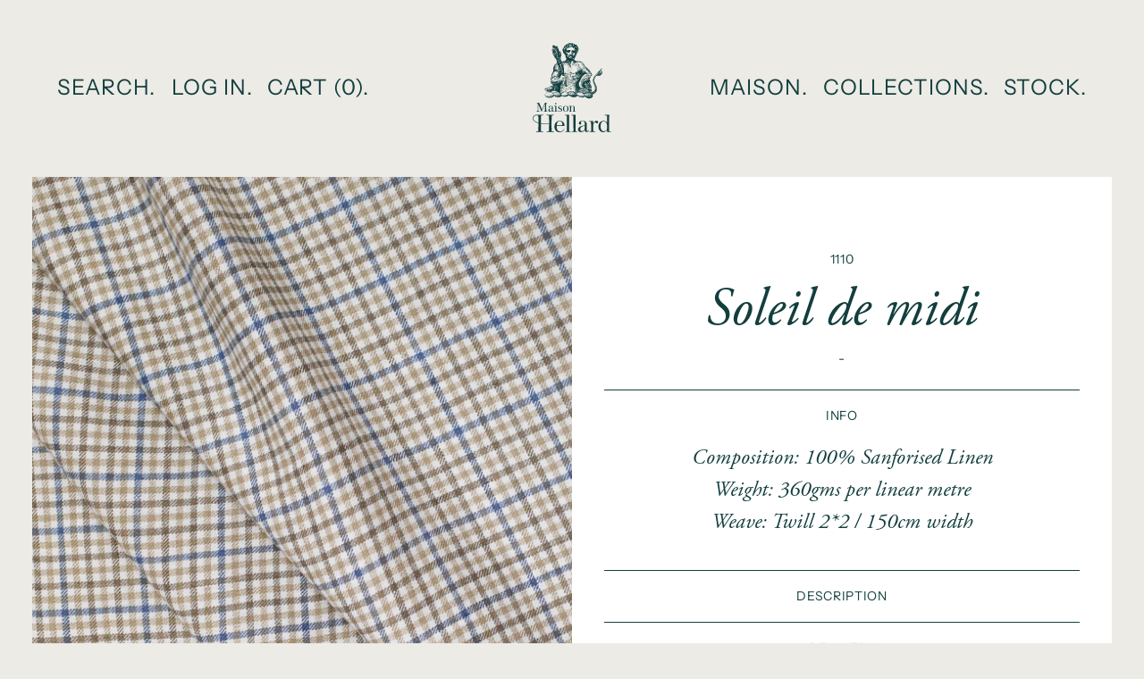

--- FILE ---
content_type: text/html; charset=utf-8
request_url: https://maisonhellard.com/collections/heures-bleues/products/1110
body_size: 16108
content:
<!doctype html>
<html lang="en">
  <head>
    <meta charset="utf-8">
    <meta http-equiv="X-UA-Compatible" content="IE=edge">
    <meta name="viewport" content="width=device-width,initial-scale=1">
    <meta name="theme-color" content="">
    <link rel="canonical" href="https://maisonhellard.com/products/1110">
    <link
      rel="preconnect"
      href="https://cdn.shopify.com"
      crossorigin>
    <link
      rel="preconnect"
      href="https://fonts.shopifycdn.com"
      crossorigin>
    <link
      rel="preconnect"
      href="https://use.typekit.net"
      anonymous>
    <link rel="stylesheet" href="https://use.typekit.net/kcj3xxo.css"><link
        rel="icon"
        type="image/png"
        href="//maisonhellard.com/cdn/shop/files/test.png?crop=center&height=32&v=1629479885&width=32"><title>
      Soleil de midi

        &ndash; Maison Hellard</title>

    
      <meta name="description" content="Soleil de midi is a vivid gun club, inspired by the dazzling light of midday.">
    

    

<meta property="og:site_name" content="Maison Hellard">
<meta property="og:url" content="https://maisonhellard.com/products/1110">
<meta property="og:title" content="Soleil de midi">
<meta property="og:type" content="product">
<meta property="og:description" content="Soleil de midi is a vivid gun club, inspired by the dazzling light of midday."><meta property="og:image" content="http://maisonhellard.com/cdn/shop/products/Soleildemidi.jpg?v=1628431300">
  <meta property="og:image:secure_url" content="https://maisonhellard.com/cdn/shop/products/Soleildemidi.jpg?v=1628431300">
  <meta property="og:image:width" content="3366">
  <meta property="og:image:height" content="3366"><meta property="og:price:amount" content="0.84">
  <meta property="og:price:currency" content="EUR"><meta name="twitter:card" content="summary_large_image">
<meta name="twitter:title" content="Soleil de midi">
<meta name="twitter:description" content="Soleil de midi is a vivid gun club, inspired by the dazzling light of midday.">


    <script src="//maisonhellard.com/cdn/shop/t/3/assets/global.js?v=105232148457476559311673341041" defer="defer"></script>

    <script>window.performance && window.performance.mark && window.performance.mark('shopify.content_for_header.start');</script><meta id="shopify-digital-wallet" name="shopify-digital-wallet" content="/58113491113/digital_wallets/dialog">
<meta name="shopify-checkout-api-token" content="3cbd75a9a343f084089b9b3976839a2f">
<link rel="alternate" type="application/json+oembed" href="https://maisonhellard.com/products/1110.oembed">
<script async="async" src="/checkouts/internal/preloads.js?locale=en-FR"></script>
<link rel="preconnect" href="https://shop.app" crossorigin="anonymous">
<script async="async" src="https://shop.app/checkouts/internal/preloads.js?locale=en-FR&shop_id=58113491113" crossorigin="anonymous"></script>
<script id="shopify-features" type="application/json">{"accessToken":"3cbd75a9a343f084089b9b3976839a2f","betas":["rich-media-storefront-analytics"],"domain":"maisonhellard.com","predictiveSearch":true,"shopId":58113491113,"locale":"en"}</script>
<script>var Shopify = Shopify || {};
Shopify.shop = "maison-hellard.myshopify.com";
Shopify.locale = "en";
Shopify.currency = {"active":"EUR","rate":"1.0"};
Shopify.country = "FR";
Shopify.theme = {"name":"maisonhellard\/master","id":130562425001,"schema_name":"Maison Hellard","schema_version":"1.0.0","theme_store_id":null,"role":"main"};
Shopify.theme.handle = "null";
Shopify.theme.style = {"id":null,"handle":null};
Shopify.cdnHost = "maisonhellard.com/cdn";
Shopify.routes = Shopify.routes || {};
Shopify.routes.root = "/";</script>
<script type="module">!function(o){(o.Shopify=o.Shopify||{}).modules=!0}(window);</script>
<script>!function(o){function n(){var o=[];function n(){o.push(Array.prototype.slice.apply(arguments))}return n.q=o,n}var t=o.Shopify=o.Shopify||{};t.loadFeatures=n(),t.autoloadFeatures=n()}(window);</script>
<script>
  window.ShopifyPay = window.ShopifyPay || {};
  window.ShopifyPay.apiHost = "shop.app\/pay";
  window.ShopifyPay.redirectState = null;
</script>
<script id="shop-js-analytics" type="application/json">{"pageType":"product"}</script>
<script defer="defer" async type="module" src="//maisonhellard.com/cdn/shopifycloud/shop-js/modules/v2/client.init-shop-cart-sync_BT-GjEfc.en.esm.js"></script>
<script defer="defer" async type="module" src="//maisonhellard.com/cdn/shopifycloud/shop-js/modules/v2/chunk.common_D58fp_Oc.esm.js"></script>
<script defer="defer" async type="module" src="//maisonhellard.com/cdn/shopifycloud/shop-js/modules/v2/chunk.modal_xMitdFEc.esm.js"></script>
<script type="module">
  await import("//maisonhellard.com/cdn/shopifycloud/shop-js/modules/v2/client.init-shop-cart-sync_BT-GjEfc.en.esm.js");
await import("//maisonhellard.com/cdn/shopifycloud/shop-js/modules/v2/chunk.common_D58fp_Oc.esm.js");
await import("//maisonhellard.com/cdn/shopifycloud/shop-js/modules/v2/chunk.modal_xMitdFEc.esm.js");

  window.Shopify.SignInWithShop?.initShopCartSync?.({"fedCMEnabled":true,"windoidEnabled":true});

</script>
<script>
  window.Shopify = window.Shopify || {};
  if (!window.Shopify.featureAssets) window.Shopify.featureAssets = {};
  window.Shopify.featureAssets['shop-js'] = {"shop-cart-sync":["modules/v2/client.shop-cart-sync_DZOKe7Ll.en.esm.js","modules/v2/chunk.common_D58fp_Oc.esm.js","modules/v2/chunk.modal_xMitdFEc.esm.js"],"init-fed-cm":["modules/v2/client.init-fed-cm_B6oLuCjv.en.esm.js","modules/v2/chunk.common_D58fp_Oc.esm.js","modules/v2/chunk.modal_xMitdFEc.esm.js"],"shop-cash-offers":["modules/v2/client.shop-cash-offers_D2sdYoxE.en.esm.js","modules/v2/chunk.common_D58fp_Oc.esm.js","modules/v2/chunk.modal_xMitdFEc.esm.js"],"shop-login-button":["modules/v2/client.shop-login-button_QeVjl5Y3.en.esm.js","modules/v2/chunk.common_D58fp_Oc.esm.js","modules/v2/chunk.modal_xMitdFEc.esm.js"],"pay-button":["modules/v2/client.pay-button_DXTOsIq6.en.esm.js","modules/v2/chunk.common_D58fp_Oc.esm.js","modules/v2/chunk.modal_xMitdFEc.esm.js"],"shop-button":["modules/v2/client.shop-button_DQZHx9pm.en.esm.js","modules/v2/chunk.common_D58fp_Oc.esm.js","modules/v2/chunk.modal_xMitdFEc.esm.js"],"avatar":["modules/v2/client.avatar_BTnouDA3.en.esm.js"],"init-windoid":["modules/v2/client.init-windoid_CR1B-cfM.en.esm.js","modules/v2/chunk.common_D58fp_Oc.esm.js","modules/v2/chunk.modal_xMitdFEc.esm.js"],"init-shop-for-new-customer-accounts":["modules/v2/client.init-shop-for-new-customer-accounts_C_vY_xzh.en.esm.js","modules/v2/client.shop-login-button_QeVjl5Y3.en.esm.js","modules/v2/chunk.common_D58fp_Oc.esm.js","modules/v2/chunk.modal_xMitdFEc.esm.js"],"init-shop-email-lookup-coordinator":["modules/v2/client.init-shop-email-lookup-coordinator_BI7n9ZSv.en.esm.js","modules/v2/chunk.common_D58fp_Oc.esm.js","modules/v2/chunk.modal_xMitdFEc.esm.js"],"init-shop-cart-sync":["modules/v2/client.init-shop-cart-sync_BT-GjEfc.en.esm.js","modules/v2/chunk.common_D58fp_Oc.esm.js","modules/v2/chunk.modal_xMitdFEc.esm.js"],"shop-toast-manager":["modules/v2/client.shop-toast-manager_DiYdP3xc.en.esm.js","modules/v2/chunk.common_D58fp_Oc.esm.js","modules/v2/chunk.modal_xMitdFEc.esm.js"],"init-customer-accounts":["modules/v2/client.init-customer-accounts_D9ZNqS-Q.en.esm.js","modules/v2/client.shop-login-button_QeVjl5Y3.en.esm.js","modules/v2/chunk.common_D58fp_Oc.esm.js","modules/v2/chunk.modal_xMitdFEc.esm.js"],"init-customer-accounts-sign-up":["modules/v2/client.init-customer-accounts-sign-up_iGw4briv.en.esm.js","modules/v2/client.shop-login-button_QeVjl5Y3.en.esm.js","modules/v2/chunk.common_D58fp_Oc.esm.js","modules/v2/chunk.modal_xMitdFEc.esm.js"],"shop-follow-button":["modules/v2/client.shop-follow-button_CqMgW2wH.en.esm.js","modules/v2/chunk.common_D58fp_Oc.esm.js","modules/v2/chunk.modal_xMitdFEc.esm.js"],"checkout-modal":["modules/v2/client.checkout-modal_xHeaAweL.en.esm.js","modules/v2/chunk.common_D58fp_Oc.esm.js","modules/v2/chunk.modal_xMitdFEc.esm.js"],"shop-login":["modules/v2/client.shop-login_D91U-Q7h.en.esm.js","modules/v2/chunk.common_D58fp_Oc.esm.js","modules/v2/chunk.modal_xMitdFEc.esm.js"],"lead-capture":["modules/v2/client.lead-capture_BJmE1dJe.en.esm.js","modules/v2/chunk.common_D58fp_Oc.esm.js","modules/v2/chunk.modal_xMitdFEc.esm.js"],"payment-terms":["modules/v2/client.payment-terms_Ci9AEqFq.en.esm.js","modules/v2/chunk.common_D58fp_Oc.esm.js","modules/v2/chunk.modal_xMitdFEc.esm.js"]};
</script>
<script id="__st">var __st={"a":58113491113,"offset":3600,"reqid":"1b3ae0e8-ed8b-43ab-8b0d-7772a22abf32-1769308905","pageurl":"maisonhellard.com\/collections\/heures-bleues\/products\/1110","u":"93816b064c05","p":"product","rtyp":"product","rid":7130570916009};</script>
<script>window.ShopifyPaypalV4VisibilityTracking = true;</script>
<script id="captcha-bootstrap">!function(){'use strict';const t='contact',e='account',n='new_comment',o=[[t,t],['blogs',n],['comments',n],[t,'customer']],c=[[e,'customer_login'],[e,'guest_login'],[e,'recover_customer_password'],[e,'create_customer']],r=t=>t.map((([t,e])=>`form[action*='/${t}']:not([data-nocaptcha='true']) input[name='form_type'][value='${e}']`)).join(','),a=t=>()=>t?[...document.querySelectorAll(t)].map((t=>t.form)):[];function s(){const t=[...o],e=r(t);return a(e)}const i='password',u='form_key',d=['recaptcha-v3-token','g-recaptcha-response','h-captcha-response',i],f=()=>{try{return window.sessionStorage}catch{return}},m='__shopify_v',_=t=>t.elements[u];function p(t,e,n=!1){try{const o=window.sessionStorage,c=JSON.parse(o.getItem(e)),{data:r}=function(t){const{data:e,action:n}=t;return t[m]||n?{data:e,action:n}:{data:t,action:n}}(c);for(const[e,n]of Object.entries(r))t.elements[e]&&(t.elements[e].value=n);n&&o.removeItem(e)}catch(o){console.error('form repopulation failed',{error:o})}}const l='form_type',E='cptcha';function T(t){t.dataset[E]=!0}const w=window,h=w.document,L='Shopify',v='ce_forms',y='captcha';let A=!1;((t,e)=>{const n=(g='f06e6c50-85a8-45c8-87d0-21a2b65856fe',I='https://cdn.shopify.com/shopifycloud/storefront-forms-hcaptcha/ce_storefront_forms_captcha_hcaptcha.v1.5.2.iife.js',D={infoText:'Protected by hCaptcha',privacyText:'Privacy',termsText:'Terms'},(t,e,n)=>{const o=w[L][v],c=o.bindForm;if(c)return c(t,g,e,D).then(n);var r;o.q.push([[t,g,e,D],n]),r=I,A||(h.body.append(Object.assign(h.createElement('script'),{id:'captcha-provider',async:!0,src:r})),A=!0)});var g,I,D;w[L]=w[L]||{},w[L][v]=w[L][v]||{},w[L][v].q=[],w[L][y]=w[L][y]||{},w[L][y].protect=function(t,e){n(t,void 0,e),T(t)},Object.freeze(w[L][y]),function(t,e,n,w,h,L){const[v,y,A,g]=function(t,e,n){const i=e?o:[],u=t?c:[],d=[...i,...u],f=r(d),m=r(i),_=r(d.filter((([t,e])=>n.includes(e))));return[a(f),a(m),a(_),s()]}(w,h,L),I=t=>{const e=t.target;return e instanceof HTMLFormElement?e:e&&e.form},D=t=>v().includes(t);t.addEventListener('submit',(t=>{const e=I(t);if(!e)return;const n=D(e)&&!e.dataset.hcaptchaBound&&!e.dataset.recaptchaBound,o=_(e),c=g().includes(e)&&(!o||!o.value);(n||c)&&t.preventDefault(),c&&!n&&(function(t){try{if(!f())return;!function(t){const e=f();if(!e)return;const n=_(t);if(!n)return;const o=n.value;o&&e.removeItem(o)}(t);const e=Array.from(Array(32),(()=>Math.random().toString(36)[2])).join('');!function(t,e){_(t)||t.append(Object.assign(document.createElement('input'),{type:'hidden',name:u})),t.elements[u].value=e}(t,e),function(t,e){const n=f();if(!n)return;const o=[...t.querySelectorAll(`input[type='${i}']`)].map((({name:t})=>t)),c=[...d,...o],r={};for(const[a,s]of new FormData(t).entries())c.includes(a)||(r[a]=s);n.setItem(e,JSON.stringify({[m]:1,action:t.action,data:r}))}(t,e)}catch(e){console.error('failed to persist form',e)}}(e),e.submit())}));const S=(t,e)=>{t&&!t.dataset[E]&&(n(t,e.some((e=>e===t))),T(t))};for(const o of['focusin','change'])t.addEventListener(o,(t=>{const e=I(t);D(e)&&S(e,y())}));const B=e.get('form_key'),M=e.get(l),P=B&&M;t.addEventListener('DOMContentLoaded',(()=>{const t=y();if(P)for(const e of t)e.elements[l].value===M&&p(e,B);[...new Set([...A(),...v().filter((t=>'true'===t.dataset.shopifyCaptcha))])].forEach((e=>S(e,t)))}))}(h,new URLSearchParams(w.location.search),n,t,e,['guest_login'])})(!1,!0)}();</script>
<script integrity="sha256-4kQ18oKyAcykRKYeNunJcIwy7WH5gtpwJnB7kiuLZ1E=" data-source-attribution="shopify.loadfeatures" defer="defer" src="//maisonhellard.com/cdn/shopifycloud/storefront/assets/storefront/load_feature-a0a9edcb.js" crossorigin="anonymous"></script>
<script crossorigin="anonymous" defer="defer" src="//maisonhellard.com/cdn/shopifycloud/storefront/assets/shopify_pay/storefront-65b4c6d7.js?v=20250812"></script>
<script data-source-attribution="shopify.dynamic_checkout.dynamic.init">var Shopify=Shopify||{};Shopify.PaymentButton=Shopify.PaymentButton||{isStorefrontPortableWallets:!0,init:function(){window.Shopify.PaymentButton.init=function(){};var t=document.createElement("script");t.src="https://maisonhellard.com/cdn/shopifycloud/portable-wallets/latest/portable-wallets.en.js",t.type="module",document.head.appendChild(t)}};
</script>
<script data-source-attribution="shopify.dynamic_checkout.buyer_consent">
  function portableWalletsHideBuyerConsent(e){var t=document.getElementById("shopify-buyer-consent"),n=document.getElementById("shopify-subscription-policy-button");t&&n&&(t.classList.add("hidden"),t.setAttribute("aria-hidden","true"),n.removeEventListener("click",e))}function portableWalletsShowBuyerConsent(e){var t=document.getElementById("shopify-buyer-consent"),n=document.getElementById("shopify-subscription-policy-button");t&&n&&(t.classList.remove("hidden"),t.removeAttribute("aria-hidden"),n.addEventListener("click",e))}window.Shopify?.PaymentButton&&(window.Shopify.PaymentButton.hideBuyerConsent=portableWalletsHideBuyerConsent,window.Shopify.PaymentButton.showBuyerConsent=portableWalletsShowBuyerConsent);
</script>
<script data-source-attribution="shopify.dynamic_checkout.cart.bootstrap">document.addEventListener("DOMContentLoaded",(function(){function t(){return document.querySelector("shopify-accelerated-checkout-cart, shopify-accelerated-checkout")}if(t())Shopify.PaymentButton.init();else{new MutationObserver((function(e,n){t()&&(Shopify.PaymentButton.init(),n.disconnect())})).observe(document.body,{childList:!0,subtree:!0})}}));
</script>
<link id="shopify-accelerated-checkout-styles" rel="stylesheet" media="screen" href="https://maisonhellard.com/cdn/shopifycloud/portable-wallets/latest/accelerated-checkout-backwards-compat.css" crossorigin="anonymous">
<style id="shopify-accelerated-checkout-cart">
        #shopify-buyer-consent {
  margin-top: 1em;
  display: inline-block;
  width: 100%;
}

#shopify-buyer-consent.hidden {
  display: none;
}

#shopify-subscription-policy-button {
  background: none;
  border: none;
  padding: 0;
  text-decoration: underline;
  font-size: inherit;
  cursor: pointer;
}

#shopify-subscription-policy-button::before {
  box-shadow: none;
}

      </style>

<script>window.performance && window.performance.mark && window.performance.mark('shopify.content_for_header.end');</script>


    <style data-shopify>
      @font-face {
  font-family: "Instrument Sans";
  font-weight: 400;
  font-style: normal;
  font-display: swap;
  src: url("//maisonhellard.com/cdn/fonts/instrument_sans/instrumentsans_n4.db86542ae5e1596dbdb28c279ae6c2086c4c5bfa.woff2") format("woff2"),
       url("//maisonhellard.com/cdn/fonts/instrument_sans/instrumentsans_n4.510f1b081e58d08c30978f465518799851ef6d8b.woff") format("woff");
}
@font-face {
  font-family: "Instrument Sans";
  font-weight: 500;
  font-style: normal;
  font-display: swap;
  src: url("//maisonhellard.com/cdn/fonts/instrument_sans/instrumentsans_n5.1ce463e1cc056566f977610764d93d4704464858.woff2") format("woff2"),
       url("//maisonhellard.com/cdn/fonts/instrument_sans/instrumentsans_n5.9079eb7bba230c9d8d8d3a7d101aa9d9f40b6d14.woff") format("woff");
}
@font-face {
  font-family: "Instrument Sans";
  font-weight: 600;
  font-style: normal;
  font-display: swap;
  src: url("//maisonhellard.com/cdn/fonts/instrument_sans/instrumentsans_n6.27dc66245013a6f7f317d383a3cc9a0c347fb42d.woff2") format("woff2"),
       url("//maisonhellard.com/cdn/fonts/instrument_sans/instrumentsans_n6.1a71efbeeb140ec495af80aad612ad55e19e6d0e.woff") format("woff");
}
:root {
        --font-neue: "Instrument Sans", 
        sans-serif;
      }
    </style>

    <link href="//maisonhellard.com/cdn/shop/t/3/assets/base.css?v=72751188814977748841711033260" rel="stylesheet" type="text/css" media="all" />
<link
        rel="preload"
        as="font"
        href="//maisonhellard.com/cdn/fonts/instrument_sans/instrumentsans_n4.db86542ae5e1596dbdb28c279ae6c2086c4c5bfa.woff2"
        type="font/woff2"
        crossorigin><script>
      if (Shopify.designMode) {
        document.documentElement.classList.add('shopify-design-mode');
      }
    </script>
  <link href="https://monorail-edge.shopifysvc.com" rel="dns-prefetch">
<script>(function(){if ("sendBeacon" in navigator && "performance" in window) {try {var session_token_from_headers = performance.getEntriesByType('navigation')[0].serverTiming.find(x => x.name == '_s').description;} catch {var session_token_from_headers = undefined;}var session_cookie_matches = document.cookie.match(/_shopify_s=([^;]*)/);var session_token_from_cookie = session_cookie_matches && session_cookie_matches.length === 2 ? session_cookie_matches[1] : "";var session_token = session_token_from_headers || session_token_from_cookie || "";function handle_abandonment_event(e) {var entries = performance.getEntries().filter(function(entry) {return /monorail-edge.shopifysvc.com/.test(entry.name);});if (!window.abandonment_tracked && entries.length === 0) {window.abandonment_tracked = true;var currentMs = Date.now();var navigation_start = performance.timing.navigationStart;var payload = {shop_id: 58113491113,url: window.location.href,navigation_start,duration: currentMs - navigation_start,session_token,page_type: "product"};window.navigator.sendBeacon("https://monorail-edge.shopifysvc.com/v1/produce", JSON.stringify({schema_id: "online_store_buyer_site_abandonment/1.1",payload: payload,metadata: {event_created_at_ms: currentMs,event_sent_at_ms: currentMs}}));}}window.addEventListener('pagehide', handle_abandonment_event);}}());</script>
<script id="web-pixels-manager-setup">(function e(e,d,r,n,o){if(void 0===o&&(o={}),!Boolean(null===(a=null===(i=window.Shopify)||void 0===i?void 0:i.analytics)||void 0===a?void 0:a.replayQueue)){var i,a;window.Shopify=window.Shopify||{};var t=window.Shopify;t.analytics=t.analytics||{};var s=t.analytics;s.replayQueue=[],s.publish=function(e,d,r){return s.replayQueue.push([e,d,r]),!0};try{self.performance.mark("wpm:start")}catch(e){}var l=function(){var e={modern:/Edge?\/(1{2}[4-9]|1[2-9]\d|[2-9]\d{2}|\d{4,})\.\d+(\.\d+|)|Firefox\/(1{2}[4-9]|1[2-9]\d|[2-9]\d{2}|\d{4,})\.\d+(\.\d+|)|Chrom(ium|e)\/(9{2}|\d{3,})\.\d+(\.\d+|)|(Maci|X1{2}).+ Version\/(15\.\d+|(1[6-9]|[2-9]\d|\d{3,})\.\d+)([,.]\d+|)( \(\w+\)|)( Mobile\/\w+|) Safari\/|Chrome.+OPR\/(9{2}|\d{3,})\.\d+\.\d+|(CPU[ +]OS|iPhone[ +]OS|CPU[ +]iPhone|CPU IPhone OS|CPU iPad OS)[ +]+(15[._]\d+|(1[6-9]|[2-9]\d|\d{3,})[._]\d+)([._]\d+|)|Android:?[ /-](13[3-9]|1[4-9]\d|[2-9]\d{2}|\d{4,})(\.\d+|)(\.\d+|)|Android.+Firefox\/(13[5-9]|1[4-9]\d|[2-9]\d{2}|\d{4,})\.\d+(\.\d+|)|Android.+Chrom(ium|e)\/(13[3-9]|1[4-9]\d|[2-9]\d{2}|\d{4,})\.\d+(\.\d+|)|SamsungBrowser\/([2-9]\d|\d{3,})\.\d+/,legacy:/Edge?\/(1[6-9]|[2-9]\d|\d{3,})\.\d+(\.\d+|)|Firefox\/(5[4-9]|[6-9]\d|\d{3,})\.\d+(\.\d+|)|Chrom(ium|e)\/(5[1-9]|[6-9]\d|\d{3,})\.\d+(\.\d+|)([\d.]+$|.*Safari\/(?![\d.]+ Edge\/[\d.]+$))|(Maci|X1{2}).+ Version\/(10\.\d+|(1[1-9]|[2-9]\d|\d{3,})\.\d+)([,.]\d+|)( \(\w+\)|)( Mobile\/\w+|) Safari\/|Chrome.+OPR\/(3[89]|[4-9]\d|\d{3,})\.\d+\.\d+|(CPU[ +]OS|iPhone[ +]OS|CPU[ +]iPhone|CPU IPhone OS|CPU iPad OS)[ +]+(10[._]\d+|(1[1-9]|[2-9]\d|\d{3,})[._]\d+)([._]\d+|)|Android:?[ /-](13[3-9]|1[4-9]\d|[2-9]\d{2}|\d{4,})(\.\d+|)(\.\d+|)|Mobile Safari.+OPR\/([89]\d|\d{3,})\.\d+\.\d+|Android.+Firefox\/(13[5-9]|1[4-9]\d|[2-9]\d{2}|\d{4,})\.\d+(\.\d+|)|Android.+Chrom(ium|e)\/(13[3-9]|1[4-9]\d|[2-9]\d{2}|\d{4,})\.\d+(\.\d+|)|Android.+(UC? ?Browser|UCWEB|U3)[ /]?(15\.([5-9]|\d{2,})|(1[6-9]|[2-9]\d|\d{3,})\.\d+)\.\d+|SamsungBrowser\/(5\.\d+|([6-9]|\d{2,})\.\d+)|Android.+MQ{2}Browser\/(14(\.(9|\d{2,})|)|(1[5-9]|[2-9]\d|\d{3,})(\.\d+|))(\.\d+|)|K[Aa][Ii]OS\/(3\.\d+|([4-9]|\d{2,})\.\d+)(\.\d+|)/},d=e.modern,r=e.legacy,n=navigator.userAgent;return n.match(d)?"modern":n.match(r)?"legacy":"unknown"}(),u="modern"===l?"modern":"legacy",c=(null!=n?n:{modern:"",legacy:""})[u],f=function(e){return[e.baseUrl,"/wpm","/b",e.hashVersion,"modern"===e.buildTarget?"m":"l",".js"].join("")}({baseUrl:d,hashVersion:r,buildTarget:u}),m=function(e){var d=e.version,r=e.bundleTarget,n=e.surface,o=e.pageUrl,i=e.monorailEndpoint;return{emit:function(e){var a=e.status,t=e.errorMsg,s=(new Date).getTime(),l=JSON.stringify({metadata:{event_sent_at_ms:s},events:[{schema_id:"web_pixels_manager_load/3.1",payload:{version:d,bundle_target:r,page_url:o,status:a,surface:n,error_msg:t},metadata:{event_created_at_ms:s}}]});if(!i)return console&&console.warn&&console.warn("[Web Pixels Manager] No Monorail endpoint provided, skipping logging."),!1;try{return self.navigator.sendBeacon.bind(self.navigator)(i,l)}catch(e){}var u=new XMLHttpRequest;try{return u.open("POST",i,!0),u.setRequestHeader("Content-Type","text/plain"),u.send(l),!0}catch(e){return console&&console.warn&&console.warn("[Web Pixels Manager] Got an unhandled error while logging to Monorail."),!1}}}}({version:r,bundleTarget:l,surface:e.surface,pageUrl:self.location.href,monorailEndpoint:e.monorailEndpoint});try{o.browserTarget=l,function(e){var d=e.src,r=e.async,n=void 0===r||r,o=e.onload,i=e.onerror,a=e.sri,t=e.scriptDataAttributes,s=void 0===t?{}:t,l=document.createElement("script"),u=document.querySelector("head"),c=document.querySelector("body");if(l.async=n,l.src=d,a&&(l.integrity=a,l.crossOrigin="anonymous"),s)for(var f in s)if(Object.prototype.hasOwnProperty.call(s,f))try{l.dataset[f]=s[f]}catch(e){}if(o&&l.addEventListener("load",o),i&&l.addEventListener("error",i),u)u.appendChild(l);else{if(!c)throw new Error("Did not find a head or body element to append the script");c.appendChild(l)}}({src:f,async:!0,onload:function(){if(!function(){var e,d;return Boolean(null===(d=null===(e=window.Shopify)||void 0===e?void 0:e.analytics)||void 0===d?void 0:d.initialized)}()){var d=window.webPixelsManager.init(e)||void 0;if(d){var r=window.Shopify.analytics;r.replayQueue.forEach((function(e){var r=e[0],n=e[1],o=e[2];d.publishCustomEvent(r,n,o)})),r.replayQueue=[],r.publish=d.publishCustomEvent,r.visitor=d.visitor,r.initialized=!0}}},onerror:function(){return m.emit({status:"failed",errorMsg:"".concat(f," has failed to load")})},sri:function(e){var d=/^sha384-[A-Za-z0-9+/=]+$/;return"string"==typeof e&&d.test(e)}(c)?c:"",scriptDataAttributes:o}),m.emit({status:"loading"})}catch(e){m.emit({status:"failed",errorMsg:(null==e?void 0:e.message)||"Unknown error"})}}})({shopId: 58113491113,storefrontBaseUrl: "https://maisonhellard.com",extensionsBaseUrl: "https://extensions.shopifycdn.com/cdn/shopifycloud/web-pixels-manager",monorailEndpoint: "https://monorail-edge.shopifysvc.com/unstable/produce_batch",surface: "storefront-renderer",enabledBetaFlags: ["2dca8a86"],webPixelsConfigList: [{"id":"981860694","configuration":"{\"config\":\"{\\\"pixel_id\\\":\\\"G-EEPX2QTJ16\\\",\\\"gtag_events\\\":[{\\\"type\\\":\\\"purchase\\\",\\\"action_label\\\":\\\"G-EEPX2QTJ16\\\"},{\\\"type\\\":\\\"page_view\\\",\\\"action_label\\\":\\\"G-EEPX2QTJ16\\\"},{\\\"type\\\":\\\"view_item\\\",\\\"action_label\\\":\\\"G-EEPX2QTJ16\\\"},{\\\"type\\\":\\\"search\\\",\\\"action_label\\\":\\\"G-EEPX2QTJ16\\\"},{\\\"type\\\":\\\"add_to_cart\\\",\\\"action_label\\\":\\\"G-EEPX2QTJ16\\\"},{\\\"type\\\":\\\"begin_checkout\\\",\\\"action_label\\\":\\\"G-EEPX2QTJ16\\\"},{\\\"type\\\":\\\"add_payment_info\\\",\\\"action_label\\\":\\\"G-EEPX2QTJ16\\\"}],\\\"enable_monitoring_mode\\\":false}\"}","eventPayloadVersion":"v1","runtimeContext":"OPEN","scriptVersion":"b2a88bafab3e21179ed38636efcd8a93","type":"APP","apiClientId":1780363,"privacyPurposes":[],"dataSharingAdjustments":{"protectedCustomerApprovalScopes":["read_customer_address","read_customer_email","read_customer_name","read_customer_personal_data","read_customer_phone"]}},{"id":"shopify-app-pixel","configuration":"{}","eventPayloadVersion":"v1","runtimeContext":"STRICT","scriptVersion":"0450","apiClientId":"shopify-pixel","type":"APP","privacyPurposes":["ANALYTICS","MARKETING"]},{"id":"shopify-custom-pixel","eventPayloadVersion":"v1","runtimeContext":"LAX","scriptVersion":"0450","apiClientId":"shopify-pixel","type":"CUSTOM","privacyPurposes":["ANALYTICS","MARKETING"]}],isMerchantRequest: false,initData: {"shop":{"name":"Maison Hellard","paymentSettings":{"currencyCode":"EUR"},"myshopifyDomain":"maison-hellard.myshopify.com","countryCode":"FR","storefrontUrl":"https:\/\/maisonhellard.com"},"customer":null,"cart":null,"checkout":null,"productVariants":[{"price":{"amount":0.84,"currencyCode":"EUR"},"product":{"title":"Soleil de midi","vendor":"Maison Hellard","id":"7130570916009","untranslatedTitle":"Soleil de midi","url":"\/products\/1110","type":""},"id":"42896805036201","image":{"src":"\/\/maisonhellard.com\/cdn\/shop\/products\/Soleildemidi.jpg?v=1628431300"},"sku":"1110","title":"Tailors","untranslatedTitle":"Tailors"},{"price":{"amount":1.4,"currencyCode":"EUR"},"product":{"title":"Soleil de midi","vendor":"Maison Hellard","id":"7130570916009","untranslatedTitle":"Soleil de midi","url":"\/products\/1110","type":""},"id":"42896805068969","image":{"src":"\/\/maisonhellard.com\/cdn\/shop\/products\/Soleildemidi.jpg?v=1628431300"},"sku":"1110","title":"Direct Customers","untranslatedTitle":"Direct Customers"}],"purchasingCompany":null},},"https://maisonhellard.com/cdn","fcfee988w5aeb613cpc8e4bc33m6693e112",{"modern":"","legacy":""},{"shopId":"58113491113","storefrontBaseUrl":"https:\/\/maisonhellard.com","extensionBaseUrl":"https:\/\/extensions.shopifycdn.com\/cdn\/shopifycloud\/web-pixels-manager","surface":"storefront-renderer","enabledBetaFlags":"[\"2dca8a86\"]","isMerchantRequest":"false","hashVersion":"fcfee988w5aeb613cpc8e4bc33m6693e112","publish":"custom","events":"[[\"page_viewed\",{}],[\"product_viewed\",{\"productVariant\":{\"price\":{\"amount\":0.84,\"currencyCode\":\"EUR\"},\"product\":{\"title\":\"Soleil de midi\",\"vendor\":\"Maison Hellard\",\"id\":\"7130570916009\",\"untranslatedTitle\":\"Soleil de midi\",\"url\":\"\/products\/1110\",\"type\":\"\"},\"id\":\"42896805036201\",\"image\":{\"src\":\"\/\/maisonhellard.com\/cdn\/shop\/products\/Soleildemidi.jpg?v=1628431300\"},\"sku\":\"1110\",\"title\":\"Tailors\",\"untranslatedTitle\":\"Tailors\"}}]]"});</script><script>
  window.ShopifyAnalytics = window.ShopifyAnalytics || {};
  window.ShopifyAnalytics.meta = window.ShopifyAnalytics.meta || {};
  window.ShopifyAnalytics.meta.currency = 'EUR';
  var meta = {"product":{"id":7130570916009,"gid":"gid:\/\/shopify\/Product\/7130570916009","vendor":"Maison Hellard","type":"","handle":"1110","variants":[{"id":42896805036201,"price":84,"name":"Soleil de midi - Tailors","public_title":"Tailors","sku":"1110"},{"id":42896805068969,"price":140,"name":"Soleil de midi - Direct Customers","public_title":"Direct Customers","sku":"1110"}],"remote":false},"page":{"pageType":"product","resourceType":"product","resourceId":7130570916009,"requestId":"1b3ae0e8-ed8b-43ab-8b0d-7772a22abf32-1769308905"}};
  for (var attr in meta) {
    window.ShopifyAnalytics.meta[attr] = meta[attr];
  }
</script>
<script class="analytics">
  (function () {
    var customDocumentWrite = function(content) {
      var jquery = null;

      if (window.jQuery) {
        jquery = window.jQuery;
      } else if (window.Checkout && window.Checkout.$) {
        jquery = window.Checkout.$;
      }

      if (jquery) {
        jquery('body').append(content);
      }
    };

    var hasLoggedConversion = function(token) {
      if (token) {
        return document.cookie.indexOf('loggedConversion=' + token) !== -1;
      }
      return false;
    }

    var setCookieIfConversion = function(token) {
      if (token) {
        var twoMonthsFromNow = new Date(Date.now());
        twoMonthsFromNow.setMonth(twoMonthsFromNow.getMonth() + 2);

        document.cookie = 'loggedConversion=' + token + '; expires=' + twoMonthsFromNow;
      }
    }

    var trekkie = window.ShopifyAnalytics.lib = window.trekkie = window.trekkie || [];
    if (trekkie.integrations) {
      return;
    }
    trekkie.methods = [
      'identify',
      'page',
      'ready',
      'track',
      'trackForm',
      'trackLink'
    ];
    trekkie.factory = function(method) {
      return function() {
        var args = Array.prototype.slice.call(arguments);
        args.unshift(method);
        trekkie.push(args);
        return trekkie;
      };
    };
    for (var i = 0; i < trekkie.methods.length; i++) {
      var key = trekkie.methods[i];
      trekkie[key] = trekkie.factory(key);
    }
    trekkie.load = function(config) {
      trekkie.config = config || {};
      trekkie.config.initialDocumentCookie = document.cookie;
      var first = document.getElementsByTagName('script')[0];
      var script = document.createElement('script');
      script.type = 'text/javascript';
      script.onerror = function(e) {
        var scriptFallback = document.createElement('script');
        scriptFallback.type = 'text/javascript';
        scriptFallback.onerror = function(error) {
                var Monorail = {
      produce: function produce(monorailDomain, schemaId, payload) {
        var currentMs = new Date().getTime();
        var event = {
          schema_id: schemaId,
          payload: payload,
          metadata: {
            event_created_at_ms: currentMs,
            event_sent_at_ms: currentMs
          }
        };
        return Monorail.sendRequest("https://" + monorailDomain + "/v1/produce", JSON.stringify(event));
      },
      sendRequest: function sendRequest(endpointUrl, payload) {
        // Try the sendBeacon API
        if (window && window.navigator && typeof window.navigator.sendBeacon === 'function' && typeof window.Blob === 'function' && !Monorail.isIos12()) {
          var blobData = new window.Blob([payload], {
            type: 'text/plain'
          });

          if (window.navigator.sendBeacon(endpointUrl, blobData)) {
            return true;
          } // sendBeacon was not successful

        } // XHR beacon

        var xhr = new XMLHttpRequest();

        try {
          xhr.open('POST', endpointUrl);
          xhr.setRequestHeader('Content-Type', 'text/plain');
          xhr.send(payload);
        } catch (e) {
          console.log(e);
        }

        return false;
      },
      isIos12: function isIos12() {
        return window.navigator.userAgent.lastIndexOf('iPhone; CPU iPhone OS 12_') !== -1 || window.navigator.userAgent.lastIndexOf('iPad; CPU OS 12_') !== -1;
      }
    };
    Monorail.produce('monorail-edge.shopifysvc.com',
      'trekkie_storefront_load_errors/1.1',
      {shop_id: 58113491113,
      theme_id: 130562425001,
      app_name: "storefront",
      context_url: window.location.href,
      source_url: "//maisonhellard.com/cdn/s/trekkie.storefront.8d95595f799fbf7e1d32231b9a28fd43b70c67d3.min.js"});

        };
        scriptFallback.async = true;
        scriptFallback.src = '//maisonhellard.com/cdn/s/trekkie.storefront.8d95595f799fbf7e1d32231b9a28fd43b70c67d3.min.js';
        first.parentNode.insertBefore(scriptFallback, first);
      };
      script.async = true;
      script.src = '//maisonhellard.com/cdn/s/trekkie.storefront.8d95595f799fbf7e1d32231b9a28fd43b70c67d3.min.js';
      first.parentNode.insertBefore(script, first);
    };
    trekkie.load(
      {"Trekkie":{"appName":"storefront","development":false,"defaultAttributes":{"shopId":58113491113,"isMerchantRequest":null,"themeId":130562425001,"themeCityHash":"8058069468002504047","contentLanguage":"en","currency":"EUR","eventMetadataId":"b858ce33-e9b0-4c11-a2f8-e428752d3c13"},"isServerSideCookieWritingEnabled":true,"monorailRegion":"shop_domain","enabledBetaFlags":["65f19447"]},"Session Attribution":{},"S2S":{"facebookCapiEnabled":false,"source":"trekkie-storefront-renderer","apiClientId":580111}}
    );

    var loaded = false;
    trekkie.ready(function() {
      if (loaded) return;
      loaded = true;

      window.ShopifyAnalytics.lib = window.trekkie;

      var originalDocumentWrite = document.write;
      document.write = customDocumentWrite;
      try { window.ShopifyAnalytics.merchantGoogleAnalytics.call(this); } catch(error) {};
      document.write = originalDocumentWrite;

      window.ShopifyAnalytics.lib.page(null,{"pageType":"product","resourceType":"product","resourceId":7130570916009,"requestId":"1b3ae0e8-ed8b-43ab-8b0d-7772a22abf32-1769308905","shopifyEmitted":true});

      var match = window.location.pathname.match(/checkouts\/(.+)\/(thank_you|post_purchase)/)
      var token = match? match[1]: undefined;
      if (!hasLoggedConversion(token)) {
        setCookieIfConversion(token);
        window.ShopifyAnalytics.lib.track("Viewed Product",{"currency":"EUR","variantId":42896805036201,"productId":7130570916009,"productGid":"gid:\/\/shopify\/Product\/7130570916009","name":"Soleil de midi - Tailors","price":"0.84","sku":"1110","brand":"Maison Hellard","variant":"Tailors","category":"","nonInteraction":true,"remote":false},undefined,undefined,{"shopifyEmitted":true});
      window.ShopifyAnalytics.lib.track("monorail:\/\/trekkie_storefront_viewed_product\/1.1",{"currency":"EUR","variantId":42896805036201,"productId":7130570916009,"productGid":"gid:\/\/shopify\/Product\/7130570916009","name":"Soleil de midi - Tailors","price":"0.84","sku":"1110","brand":"Maison Hellard","variant":"Tailors","category":"","nonInteraction":true,"remote":false,"referer":"https:\/\/maisonhellard.com\/collections\/heures-bleues\/products\/1110"});
      }
    });


        var eventsListenerScript = document.createElement('script');
        eventsListenerScript.async = true;
        eventsListenerScript.src = "//maisonhellard.com/cdn/shopifycloud/storefront/assets/shop_events_listener-3da45d37.js";
        document.getElementsByTagName('head')[0].appendChild(eventsListenerScript);

})();</script>
  <script>
  if (!window.ga || (window.ga && typeof window.ga !== 'function')) {
    window.ga = function ga() {
      (window.ga.q = window.ga.q || []).push(arguments);
      if (window.Shopify && window.Shopify.analytics && typeof window.Shopify.analytics.publish === 'function') {
        window.Shopify.analytics.publish("ga_stub_called", {}, {sendTo: "google_osp_migration"});
      }
      console.error("Shopify's Google Analytics stub called with:", Array.from(arguments), "\nSee https://help.shopify.com/manual/promoting-marketing/pixels/pixel-migration#google for more information.");
    };
    if (window.Shopify && window.Shopify.analytics && typeof window.Shopify.analytics.publish === 'function') {
      window.Shopify.analytics.publish("ga_stub_initialized", {}, {sendTo: "google_osp_migration"});
    }
  }
</script>
<script
  defer
  src="https://maisonhellard.com/cdn/shopifycloud/perf-kit/shopify-perf-kit-3.0.4.min.js"
  data-application="storefront-renderer"
  data-shop-id="58113491113"
  data-render-region="gcp-us-east1"
  data-page-type="product"
  data-theme-instance-id="130562425001"
  data-theme-name="Maison Hellard"
  data-theme-version="1.0.0"
  data-monorail-region="shop_domain"
  data-resource-timing-sampling-rate="10"
  data-shs="true"
  data-shs-beacon="true"
  data-shs-export-with-fetch="true"
  data-shs-logs-sample-rate="1"
  data-shs-beacon-endpoint="https://maisonhellard.com/api/collect"
></script>
</head>

  <body class="site"><header id="shopify-section-header" class="shopify-section header"><link href="//maisonhellard.com/cdn/shop/t/3/assets/header.css?v=179205097633301111381711036047" rel="stylesheet" type="text/css" media="all" />

<script src="//maisonhellard.com/cdn/shop/t/3/assets/cart.js?v=50047374272041853541673341039" defer="defer"></script>

<div class="site-header">
  <nav class="site-menu">
    
    
    
    <div class="site-menu__left">
      <a
        title="Search."
        href="#"
        id="search-open"
        class=""
      >
        <span>Search.</span>
      </a>
      
        <a
          class=""
          title="Log In."
          href="/account/login"
        >
          <span>Log In.</span>
        </a>
      
      <a
        class=""
        title="Cart (0)."
        href="/cart"
        id="cart-icon-bubble-pc"
        data-id="header"
      ><span
            aria-hidden="true"
            >Cart (0).</span
          ></a>
    </div>
    <div class="site-menu__center">
      <div class="header__logo">
        <a href="/">
          <img
            class="header__logo--green"
            alt="Maison Hellard"
            src="//maisonhellard.com/cdn/shop/t/3/assets/logo-green-stroke.svg?v=171061735231609798441673341039"
            height="100"
            width
          >
          <img
            class="header__logo--white"
            alt="Maison Hellard"
            src="//maisonhellard.com/cdn/shop/t/3/assets/logo.svg?v=38191141889853721101718126562"
            height="100"
            width
          >
        </a>
      </div>
    </div>
    <div class="site-menu__right">
      
        <a
          title="Maison."
          href="/pages/maison"
          class="site-menu__link"
        >
          <span>Maison.</span>
        </a>
      
        <a
          title="Collections."
          href="/collections"
          class="site-menu__link"
        >
          <span>Collections.</span>
        </a>
      
        <a
          title="Stock."
          href="/pages/stock"
          class="site-menu__link"
        >
          <span>Stock.</span>
        </a>
      
    </div>
  </nav>

  <nav class="site-menu--mobile">
    <a href="#menu" id="mobile-menu" class="mobile-menu__opener">Menu.</a>
    <div class="header__logo">
      <a href="/">
        <img alt="Maison Hellard" src="//maisonhellard.com/cdn/shop/t/3/assets/logo-green-stroke-mobile.svg?v=27907418751022942541673341038" height="42" width>
      </a>
    </div>
    <a class="mobile-menu__cart" id="cart-icon-bubble" data-id="header" href="/cart"
      >Cart (0).</a
    >

    <div class="menu-drawer" id="menu-drawer">
      <div class="menu-drawer__top">
        
          
            <a href="/pages/maison" class="site-menu__link">
              Maison.
            </a>
          
        
          
            <a href="/collections" class="site-menu__link">
              Collections.
            </a>
          
        
          
            <a href="/pages/inspiration" class="site-menu__link">
              Inspiration.
            </a>
          
        
      </div>
      <div class="menu-drawer__bottom">
        
          <a href="/#search-mobile" class="site-menu__link">
            Search.
          </a>
        
          <a href="/pages/stock" class="site-menu__link">
            Stock.
          </a>
        
          <a href="/account" class="site-menu__link">
            Account.
          </a>
        
      </div>
      <div class="menu-drawer__utils">
        
          <a href="/pages/agents-stockists" class="site-menu__link link--utils">
            Agents & Stockists
          </a>
        
          <a href="/policies/terms-of-service" class="site-menu__link link--utils">
            Terms of Service
          </a>
        
          <a href="/pages/avant-premiere" class="site-menu__link link--utils">
            Avant-première
          </a>
        
      </div>
      <div class="menu-drawer__contact center">
        <h3>Contact</h3>
        <p>29, RUE ROSEMONDE GERARD<br/>64510 ASSAT<br/>FRANCE<br/><br/>INFO@MAISONHELLARD.COM</p>
      </div>
    </div>
  </nav>

  <div class="search-live" id="search-container">
    <div class="search-live__container">
      <predictive-search>
        <form action="/search" method="get" role="search">
          <div class="search-live__inner">
            <label for="Search">Search...</label>
            <div class="search-close" id="search-close">
              <svg xmlns="http://www.w3.org/2000/svg" aria-hidden="true" focusable="false" role="presentation" class="icon icon-close" fill="none" viewBox="0 0 18 17">
  <path d="M.865 15.978a.5.5 0 00.707.707l7.433-7.431 7.579 7.282a.501.501 0 00.846-.37.5.5 0 00-.153-.351L9.712 8.546l7.417-7.416a.5.5 0 10-.707-.708L8.991 7.853 1.413.573a.5.5 0 10-.693.72l7.563 7.268-7.418 7.417z" fill="currentColor">
</svg>

            </div>
            <input
              id="Search"
              type="search"
              name="q"
              placeholder="Search..."
              value=""role="combobox" aria-expanded="false" aria-owns="predictive-search-results-list"
                aria-controls="predictive-search-results-list" aria-haspopup="listbox" aria-autocomplete="list"
                autocorrect="off" autocomplete="off" autocapitalize="off" spellcheck="false">
            <input name="options[prefix]" type="hidden" value="last">
          </div><div id="predictive-search" tabindex="-1"></div></form>
      </predictive-search>
    </div>
  </div>
</div>



<script type="application/ld+json">
  {
    "@context": "http://schema.org",
    "@type": "Organization",
    "name": "Maison Hellard",
    "sameAs": [
      null,
      null,
      null,
      null,
      null,
      null,
      null,
      null,
      null
    ],
    "url": "https:\/\/maisonhellard.com"
  }
</script>


</header><main
      id="MainContent"
      class="main"
      role="main"
      tabindex="-1">
      <section id="shopify-section-template--15666605129897__product" class="shopify-section section-product"><link href="//maisonhellard.com/cdn/shop/t/3/assets/product.css?v=160248276616743402671674781394" rel="stylesheet" type="text/css" media="all" />
<script src="//maisonhellard.com/cdn/shop/t/3/assets/accordion.js?v=58293304243283693751673341037" defer="defer"></script>
<script src="//maisonhellard.com/cdn/shop/t/3/assets/product-form.js?v=141939611007326850851673341038" defer="defer"></script><div class="product container container--wide offset">
  <div class="product__container">
    <div class="product__image" id="mobile-image-trigger">
      <img src="//maisonhellard.com/cdn/shop/products/Soleildemidi.jpg?v=1628431300&amp;width=1000" alt="Soleil de midi" srcset="//maisonhellard.com/cdn/shop/products/Soleildemidi.jpg?v=1628431300&amp;width=352 352w, //maisonhellard.com/cdn/shop/products/Soleildemidi.jpg?v=1628431300&amp;width=832 832w" loading="eager" class="product__image--featured">
    </div>
    <div class="product__image--zoom" id="lightbox">
      <div class="product__image--close" id="lightbox-close">
        <svg xmlns="http://www.w3.org/2000/svg" aria-hidden="true" focusable="false" role="presentation" class="icon icon-close" fill="none" viewBox="0 0 18 17">
  <path d="M.865 15.978a.5.5 0 00.707.707l7.433-7.431 7.579 7.282a.501.501 0 00.846-.37.5.5 0 00-.153-.351L9.712 8.546l7.417-7.416a.5.5 0 10-.707-.708L8.991 7.853 1.413.573a.5.5 0 10-.693.72l7.563 7.268-7.418 7.417z" fill="currentColor">
</svg>

      </div>
      <img src="//maisonhellard.com/cdn/shop/products/Soleildemidi.jpg?v=1628431300&amp;width=1000" alt="Soleil de midi" width="1000" height="1000">
    </div>

    <div class="product__content">
      <div class="product__inner">
        <div class="product__header">
          
          <div class="product__sku">1110</div>
          <h1 class="product__title">Soleil de midi</h1>
          <div class="product__ppm">
            
              -
            
          </div>
        </div>

        <div class="product__body">
          <div class="product__accordion">
            <!-- Accordion with Detail, Info and Delivery -->
            <div class="accordion">
              <div class="accordion__item accordion__item--open">
                <div class="accordion__header">
                  <span>Info</span>
                </div>
                <div class="accordion__content">
                  <div class="accordion__content-inner">
                    <p>Composition: 100% Sanforised Linen</p>
                    <p>Weight: 360gms per linear metre</p>
                    <p>Weave: Twill 2*2 / 150cm width</p>
                  </div>
                </div>
              </div>

              <div class="accordion__item ">
                <div class="accordion__header">
                  <span>Description</span>
                </div>
                <div class="accordion__content">
                  <div class="accordion__content-inner">
                    <p class="p1">Soleil de midi is a vivid gun club, inspired by the dazzling light of midday.</p>
                  </div>
                </div>
              </div>

              <div class="accordion__item">
                <div class="accordion__header">
                  <span>Delivery</span>
                </div>
                <div class="accordion__content">
                  <div class="accordion__content-inner">
                    <p>We offer free DHL Express delivery to most countries from 200€. Shipping and taxes will automatically be calculated at checkout.</p>
                  </div>
                </div>
              </div>
            </div>
          </div>

          <product-form class="product__form">
            <form method="post" action="/cart/add" id="product-form-template--15666605129897__product" accept-charset="UTF-8" class="shopify-product-form" enctype="multipart/form-data" novalidate="novalidate"><input type="hidden" name="form_type" value="product" /><input type="hidden" name="utf8" value="✓" />
              <input
                type="hidden"
                name="id"
                value="42896805036201">
              <input
                type="hidden"
                name="properties[Comment]"
                id="comment"
                value>

              <div class="product__quantity"><div class="product__quantity-inner">
                  <input
                    class="quantity__input js-quantity-m"
                    type="number"
                    name="quantity"
                    id="Quantity-template--15666605129897__product"
                    min="1"
                    max="0.0"
                    step="0.01"
                    value="1"
                    form="product-form-template--15666605129897__product"
                    required>
                  <span class="quantity__note">Metres</span>
                  <div class="quantity__buttons">
                    <button
                      class="button button--quantity"
                      name="minus"
                      type="button">
                      <svg xmlns="http://www.w3.org/2000/svg" aria-hidden="true" focusable="false" role="presentation" class="icon icon-minus" fill="none" viewBox="0 0 10 2">
  <path fill-rule="evenodd" clip-rule="evenodd" d="M.5 1C.5.7.7.5 1 .5h8a.5.5 0 110 1H1A.5.5 0 01.5 1z" fill="currentColor">
</svg>

                    </button>
                    <button
                      class="button button--quantity"
                      name="plus"
                      type="button">
                      <svg xmlns="http://www.w3.org/2000/svg" aria-hidden="true" focusable="false" role="presentation" class="icon icon-plus" fill="none" viewBox="0 0 10 10">
  <path fill-rule="evenodd" clip-rule="evenodd" d="M1 4.51a.5.5 0 000 1h3.5l.01 3.5a.5.5 0 001-.01V5.5l3.5-.01a.5.5 0 00-.01-1H5.5L5.49.99a.5.5 0 00-1 .01v3.5l-3.5.01H1z" fill="currentColor">
</svg>

                    </button>
                  </div>
                </div>
              </div>

              
                <a href="/account/login" class="button button__add-to-cart">
                  Log In
                </a>
              

              <div class="product__eq uppercase font-neue center">
                <p>
                  Equivalence:
                  <span class="js-quantity-equivalence" data-equivalence="3.281">3.281</span>
                  FT - 
                  Max:
                  <span class="js-quantity-max" data-max="0.0">0.0 M</span>
                </p>
                <p>Stock: 49.84 METRES</p>
              </div>
            <input type="hidden" name="product-id" value="7130570916009" /><input type="hidden" name="section-id" value="template--15666605129897__product" /></form>
          </product-form>
        </div>
      </div>
    </div>
  </div>
</div>

<script>
  document.addEventListener('DOMContentLoaded', function () {
    const quantityInput = document.querySelector('.js-quantity-m');
    const plusButton = document.querySelector('button[name="plus"]');
    const minusButton = document.querySelector('button[name="minus"]');
    // Max that can be ordered
    const maxField = document.querySelector('.js-quantity-max');
    const max = parseFloat(maxField.getAttribute('data-max'));
    // Equivalence
    const eqField = document.querySelector('.js-quantity-equivalence');
    const eq = parseFloat(eqField.getAttribute('data-equivalence'));
    // Price
    const priceField = document.querySelector('.js-product-price');
    const price = priceField ? parseFloat(priceField.getAttribute('data-unit-price')) : 0;

    // Customer tag from liquid
    const customerTag = null;

    // When clicking on image open lightbox
    if (mobileCheck()) {
      const imageTrigger = document.getElementById('mobile-image-trigger');
      const lightbox = document.getElementById('lightbox');
      const closeButton = document.getElementById('lightbox-close');

      imageTrigger.addEventListener('click', function () {
        lightbox.classList.add('lightbox--open');
        // Add class to body to prevent scrolling
        document.body.classList.add('overflow-hidden');
      });

      closeButton.addEventListener('click', function () {
        lightbox.classList.remove('lightbox--open');
        // Remove class to body to prevent scrolling
        document.body.classList.remove('overflow-hidden');
      });
    }

    quantityInput.addEventListener('change', function () {
      if (this.value > 20 && customerTag.includes('B2B')) {
        this.value = 20;
      } else if (this.value > 10 && customerTag.includes('B2C')) {
        this.value = 10;
      } else if (this.value < 1) {
        this.value = 1;
      }
      eqField.textContent = (this.value * eq).toFixed(2);
      if (priceField) priceField.textContent = (this.value * price).toFixed(2) + ' \u20AC';
    });

    quantityInput.addEventListener('blur', function () {
      if (this.value > 20 && customerTag.includes('B2B')) {
        this.value = 20;
      } else if (this.value > 10 && customerTag.includes('B2C')) {
        this.value = 10;
      } else if (this.value < 1) {
        this.value = 1;
      }
      eqField.textContent = (this.value * eq).toFixed(2);
      if (priceField) priceField.textContent = (this.value * price).toFixed(2) + ' \u20AC';
    });

    plusButton.addEventListener('click', function () {
      let quantity = parseFloat(quantityInput.value);
      if (quantity >= max) return;
      quantity += 0.01;
      quantityInput.value = quantity.toFixed(2);
      eqField.textContent = (quantity * eq).toFixed(2);
      if (priceField) priceField.textContent = (quantity * price).toFixed(2) + ' \u20AC';
    });

    minusButton.addEventListener('click', function () {
      let quantity = parseFloat(quantityInput.value);
      if (quantity <= 1) return;
      quantity -= 0.01;
      quantityInput.value = quantity.toFixed(2);
      eqField.textContent = (quantity * eq).toFixed(2);
      if (priceField) priceField.textContent = (quantity * price).toFixed(2) + ' \u20AC';
    });
  });
</script>


</section><section id="shopify-section-template--15666605129897__0a7dce69-6278-4900-9fe8-df0769defe38" class="shopify-section section-product-list"><link href="//maisonhellard.com/cdn/shop/t/3/assets/product-list.css?v=23116282528296363341674257175" rel="stylesheet" type="text/css" media="all" />



<div class="product-list container container--wide columns--3">
  

  
    
      <div class="card card__product">
        <a href="/collections/heures-bleues/products/1101" class="card__item" tabindex="-1">
          <img
            class="card__image"
            src="//maisonhellard.com/cdn/shop/products/AOOO.jpg?v=1628421869&width=1200"
            alt="Avant l'orage"
            width="260"
            height="260"
          >
          <div class="card__content">
            <div class="card__item-sku">
              
              <span class="card__item-sku-value">1101</span>
            </div>
            <div class="card__item-heading">Avant l'orage</div>
          </div>
        </a>
      </div>
    
      <div class="card card__product">
        <a href="/collections/heures-bleues/products/1102" class="card__item" tabindex="-1">
          <img
            class="card__image"
            src="//maisonhellard.com/cdn/shop/products/11.jpg?v=1628423497&width=1200"
            alt="Plongeon"
            width="260"
            height="260"
          >
          <div class="card__content">
            <div class="card__item-sku">
              
              <span class="card__item-sku-value">1102</span>
            </div>
            <div class="card__item-heading">Plongeon</div>
          </div>
        </a>
      </div>
    
      <div class="card card__product">
        <a href="/collections/heures-bleues/products/1103" class="card__item" tabindex="-1">
          <img
            class="card__image"
            src="//maisonhellard.com/cdn/shop/products/AA1.jpg?v=1628424108&width=1200"
            alt="Chant des pins"
            width="260"
            height="260"
          >
          <div class="card__content">
            <div class="card__item-sku">
              
              <span class="card__item-sku-value">1103</span>
            </div>
            <div class="card__item-heading">Chant des pins</div>
          </div>
        </a>
      </div>
    
      <div class="card card__product">
        <a href="/collections/heures-bleues/products/1104" class="card__item" tabindex="-1">
          <img
            class="card__image"
            src="//maisonhellard.com/cdn/shop/products/AAAA.jpg?v=1628424561&width=1200"
            alt="Sable chaud"
            width="260"
            height="260"
          >
          <div class="card__content">
            <div class="card__item-sku">
              
              <span class="card__item-sku-value">1104</span>
            </div>
            <div class="card__item-heading">Sable chaud</div>
          </div>
        </a>
      </div>
    
      <div class="card card__product">
        <a href="/collections/heures-bleues/products/1105" class="card__item" tabindex="-1">
          <img
            class="card__image"
            src="//maisonhellard.com/cdn/shop/products/A.jpg?v=1628425262&width=1200"
            alt="Dernière lumière"
            width="260"
            height="260"
          >
          <div class="card__content">
            <div class="card__item-sku">
              
              <span class="card__item-sku-value">1105</span>
            </div>
            <div class="card__item-heading">Dernière lumière</div>
          </div>
        </a>
      </div>
    
      <div class="card card__product">
        <a href="/collections/heures-bleues/products/1106" class="card__item" tabindex="-1">
          <img
            class="card__image"
            src="//maisonhellard.com/cdn/shop/products/Oliveraie.jpg?v=1628443331&width=1200"
            alt="Oliveraie"
            width="260"
            height="260"
          >
          <div class="card__content">
            <div class="card__item-sku">
              
              <span class="card__item-sku-value">1106</span>
            </div>
            <div class="card__item-heading">Oliveraie</div>
          </div>
        </a>
      </div>
    
      <div class="card card__product">
        <a href="/collections/heures-bleues/products/1107" class="card__item" tabindex="-1">
          <img
            class="card__image"
            src="//maisonhellard.com/cdn/shop/products/11_d2d6da3c-2b37-4fe1-bb29-f0aafd77229f.jpg?v=1634808044&width=1200"
            alt="Reflet sur mer"
            width="260"
            height="260"
          >
          <div class="card__content">
            <div class="card__item-sku">
              
              <span class="card__item-sku-value">1107</span>
            </div>
            <div class="card__item-heading">Reflet sur mer</div>
          </div>
        </a>
      </div>
    
      <div class="card card__product">
        <a href="/collections/heures-bleues/products/1108" class="card__item" tabindex="-1">
          <img
            class="card__image"
            src="//maisonhellard.com/cdn/shop/products/JP.jpg?v=1628428634&width=1200"
            alt="Jour de pluie"
            width="260"
            height="260"
          >
          <div class="card__content">
            <div class="card__item-sku">
              
              <span class="card__item-sku-value">1108</span>
            </div>
            <div class="card__item-heading">Jour de pluie</div>
          </div>
        </a>
      </div>
    
      <div class="card card__product">
        <a href="/collections/heures-bleues/products/1109" class="card__item" tabindex="-1">
          <img
            class="card__image"
            src="//maisonhellard.com/cdn/shop/products/EE.jpg?v=1628429273&width=1200"
            alt="Eté indien"
            width="260"
            height="260"
          >
          <div class="card__content">
            <div class="card__item-sku">
              
              <span class="card__item-sku-value">1109</span>
            </div>
            <div class="card__item-heading">Eté indien</div>
          </div>
        </a>
      </div>
    
      <div class="card card__product">
        <a href="/collections/heures-bleues/products/1110" class="card__item" tabindex="-1">
          <img
            class="card__image"
            src="//maisonhellard.com/cdn/shop/products/Soleildemidi.jpg?v=1628431300&width=1200"
            alt="Soleil de midi"
            width="260"
            height="260"
          >
          <div class="card__content">
            <div class="card__item-sku">
              
              <span class="card__item-sku-value">1110</span>
            </div>
            <div class="card__item-heading">Soleil de midi</div>
          </div>
        </a>
      </div>
    
      <div class="card card__product">
        <a href="/collections/heures-bleues/products/1111" class="card__item" tabindex="-1">
          <img
            class="card__image"
            src="//maisonhellard.com/cdn/shop/products/T.jpg?v=1628861495&width=1200"
            alt="Chemin de plage"
            width="260"
            height="260"
          >
          <div class="card__content">
            <div class="card__item-sku">
              
              <span class="card__item-sku-value">1111</span>
            </div>
            <div class="card__item-heading">Chemin de plage</div>
          </div>
        </a>
      </div>
    
      <div class="card card__product">
        <a href="/collections/heures-bleues/products/1112" class="card__item" tabindex="-1">
          <img
            class="card__image"
            src="//maisonhellard.com/cdn/shop/products/Brumematinale.jpg?v=1628432297&width=1200"
            alt="Brume matinale"
            width="260"
            height="260"
          >
          <div class="card__content">
            <div class="card__item-sku">
              
              <span class="card__item-sku-value">1112</span>
            </div>
            <div class="card__item-heading">Brume matinale</div>
          </div>
        </a>
      </div>
    
      <div class="card card__product">
        <a href="/collections/heures-bleues/products/1113" class="card__item" tabindex="-1">
          <img
            class="card__image"
            src="//maisonhellard.com/cdn/shop/products/PE.jpg?v=1628432728&width=1200"
            alt="Promesse d'été"
            width="260"
            height="260"
          >
          <div class="card__content">
            <div class="card__item-sku">
              
              <span class="card__item-sku-value">1113</span>
            </div>
            <div class="card__item-heading">Promesse d'été</div>
          </div>
        </a>
      </div>
    
      <div class="card card__product">
        <a href="/collections/heures-bleues/products/1114" class="card__item" tabindex="-1">
          <img
            class="card__image"
            src="//maisonhellard.com/cdn/shop/products/NE.jpg?v=1628433286&width=1200"
            alt="Nuit étoilée"
            width="260"
            height="260"
          >
          <div class="card__content">
            <div class="card__item-sku">
              
              <span class="card__item-sku-value">1114</span>
            </div>
            <div class="card__item-heading">Nuit étoilée</div>
          </div>
        </a>
      </div>
    
      <div class="card card__product">
        <a href="/collections/heures-bleues/products/1115" class="card__item" tabindex="-1">
          <img
            class="card__image"
            src="//maisonhellard.com/cdn/shop/products/IMG_20211109_141332_047.jpg?v=1636587515&width=1200"
            alt="Premier bain"
            width="260"
            height="260"
          >
          <div class="card__content">
            <div class="card__item-sku">
              
              <span class="card__item-sku-value">1115</span>
            </div>
            <div class="card__item-heading">Premier bain</div>
          </div>
        </a>
      </div>
    
      <div class="card card__product">
        <a href="/collections/heures-bleues/products/1116" class="card__item" tabindex="-1">
          <img
            class="card__image"
            src="//maisonhellard.com/cdn/shop/products/AAA.jpg?v=1628435244&width=1200"
            alt="Marée basse"
            width="260"
            height="260"
          >
          <div class="card__content">
            <div class="card__item-sku">
              
              <span class="card__item-sku-value">1116</span>
            </div>
            <div class="card__item-heading">Marée basse</div>
          </div>
        </a>
      </div>
    
      <div class="card card__product">
        <a href="/collections/heures-bleues/products/1117" class="card__item" tabindex="-1">
          <img
            class="card__image"
            src="//maisonhellard.com/cdn/shop/products/a_4e329b5a-c7bb-403f-b39b-2401ec95eaf9.jpg?v=1628435956&width=1200"
            alt="Balcon sur mer"
            width="260"
            height="260"
          >
          <div class="card__content">
            <div class="card__item-sku">
              
              <span class="card__item-sku-value">1117</span>
            </div>
            <div class="card__item-heading">Balcon sur mer</div>
          </div>
        </a>
      </div>
    
      <div class="card card__product">
        <a href="/collections/heures-bleues/products/1118" class="card__item" tabindex="-1">
          <img
            class="card__image"
            src="//maisonhellard.com/cdn/shop/products/1A.jpg?v=1628436850&width=1200"
            alt="Escale"
            width="260"
            height="260"
          >
          <div class="card__content">
            <div class="card__item-sku">
              
              <span class="card__item-sku-value">1118</span>
            </div>
            <div class="card__item-heading">Escale</div>
          </div>
        </a>
      </div>
    
      <div class="card card__product">
        <a href="/collections/heures-bleues/products/1119" class="card__item" tabindex="-1">
          <img
            class="card__image"
            src="//maisonhellard.com/cdn/shop/products/L.jpg?v=1628530234&width=1200"
            alt="Lagune"
            width="260"
            height="260"
          >
          <div class="card__content">
            <div class="card__item-sku">
              
              <span class="card__item-sku-value">1119</span>
            </div>
            <div class="card__item-heading">Lagune</div>
          </div>
        </a>
      </div>
    
      <div class="card card__product">
        <a href="/collections/heures-bleues/products/1120" class="card__item" tabindex="-1">
          <img
            class="card__image"
            src="//maisonhellard.com/cdn/shop/products/RNN.jpg?v=1628438924&width=1200"
            alt="Rencontre nocturne"
            width="260"
            height="260"
          >
          <div class="card__content">
            <div class="card__item-sku">
              
              <span class="card__item-sku-value">1120</span>
            </div>
            <div class="card__item-heading">Rencontre nocturne</div>
          </div>
        </a>
      </div>
    
      <div class="card card__product">
        <a href="/collections/heures-bleues/products/1121" class="card__item" tabindex="-1">
          <img
            class="card__image"
            src="//maisonhellard.com/cdn/shop/products/14.jpg?v=1635846307&width=1200"
            alt="Ecume"
            width="260"
            height="260"
          >
          <div class="card__content">
            <div class="card__item-sku">
              
              <span class="card__item-sku-value">1121</span>
            </div>
            <div class="card__item-heading">Ecume</div>
          </div>
        </a>
      </div>
    
      <div class="card card__product">
        <a href="/collections/heures-bleues/products/1122" class="card__item" tabindex="-1">
          <img
            class="card__image"
            src="//maisonhellard.com/cdn/shop/products/Terrebrulee.jpg?v=1628440010&width=1200"
            alt="Terre brûlée"
            width="260"
            height="260"
          >
          <div class="card__content">
            <div class="card__item-sku">
              
              <span class="card__item-sku-value">1122</span>
            </div>
            <div class="card__item-heading">Terre brûlée</div>
          </div>
        </a>
      </div>
    
      <div class="card card__product">
        <a href="/collections/heures-bleues/products/1123" class="card__item" tabindex="-1">
          <img
            class="card__image"
            src="//maisonhellard.com/cdn/shop/products/Plagedeserte.jpg?v=1628440634&width=1200"
            alt="Plage déserte"
            width="260"
            height="260"
          >
          <div class="card__content">
            <div class="card__item-sku">
              
              <span class="card__item-sku-value">1123</span>
            </div>
            <div class="card__item-heading">Plage déserte</div>
          </div>
        </a>
      </div>
    
      <div class="card card__product">
        <a href="/collections/heures-bleues/products/1124" class="card__item" tabindex="-1">
          <img
            class="card__image"
            src="//maisonhellard.com/cdn/shop/products/Coursd_eau.jpg?v=1628441610&width=1200"
            alt="Cours d'eau"
            width="260"
            height="260"
          >
          <div class="card__content">
            <div class="card__item-sku">
              
              <span class="card__item-sku-value">1124</span>
            </div>
            <div class="card__item-heading">Cours d'eau</div>
          </div>
        </a>
      </div>
    
<div class="product-list__pagination">
        <nav class="pagination">
          <ul class="pagination__list"><li><a class="pagination__item pagination--current">1</a></li><li><a href="/collections/heures-bleues/products/1110?page=2" class="pagination__item link">2</a></li><li>
                <a href="/collections/heures-bleues/products/1110?page=2"
                  class="pagination__item pagination--next"><svg aria-hidden="true" focusable="false" role="presentation" class="icon icon-caret" viewBox="0 0 10 6">
  <path fill-rule="evenodd" clip-rule="evenodd"
    d="M9.354.646a.5.5 0 00-.708 0L5 4.293 1.354.646a.5.5 0 00-.708.708l4 4a.5.5 0 00.708 0l4-4a.5.5 0 000-.708z"
    fill="currentColor">
</svg>
</a>
              </li></ul>
        </nav>
      </div>
</div>


</section>
    </main>

    
      <section id="shopify-section-footer" class="shopify-section section-footer"><link href="//maisonhellard.com/cdn/shop/t/3/assets/footer.css?v=141955238001396636141711035967" rel="stylesheet" type="text/css" media="all" />

<footer>
  <div class="footer__inner container">
    <div class="footer__column footer__column--first">
      <h3>Quick links</h3>
      <ul class="footer__links footer__list font-neue uppercase">
        
          <li class="footer__link">
            <a href="/pages/maison">Maison</a>
          </li>
        
          <li class="footer__link">
            <a href="/pages/agents-stockists">Agents & Stockists</a>
          </li>
        
          <li class="footer__link">
            <a href="/policies/terms-of-service">Terms of Service</a>
          </li>
        
          <li class="footer__link">
            <a href="/pages/avant-premiere">Avant-première</a>
          </li>
        
      </ul>
    </div>

    <div class="footer__column footer__column--second">
      <div class="footer__content">
        <p><em>Our linen comes from Normandy and is woven by expert hands in Italy. <br/>We propose a timeless, masculine aesthetic paired with a soft hand for comfort and versatility, to suit every gentleman and wardrobe.</em></p>
      </div>
      <div class="footer__image">
        <img
          src="//maisonhellard.com/cdn/shop/t/3/assets/logo-green-stroke.svg?v=171061735231609798441673341039"
          alt="Maison Hellard Logo"
          height="130"
          width
        >
      </div>
    </div>

    <div class="footer__column footer__column--third">
      <h3>Contact</h3>
      <div class="footer__content font-neue uppercase">
        <p>29, RUE ROSEMONDE GERARD<br/>64510 ASSAT <br/>FRANCE </p><p>INFO@MAISONHELLARD.COM</p>
      </div>
    </div>
  </div>
</footer>


</section>
    

    <script>
      window.shopUrl = 'https://maisonhellard.com';
      window.routes = {
        cart_add_url: '/cart/add',
        cart_change_url: '/cart/change',
        cart_update_url: '/cart/update',
        cart_url: '/cart',
        predictive_search_url: '/search/suggest',
      };

      window.cartStrings = {
        error: `There was an error while updating your cart. Please try again.`,
        quantityError: `Quantity must be from 1 M to 20 M.`,
      };

      window.variantStrings = {
        addToCart: `Add to cart`,
        soldOut: `Sold out`,
        unavailable: `Unavailable`,
      };

      window.accessibilityStrings = {
        imageAvailable: `Image [index] is now available in gallery view`,
        shareSuccess: `Link copied to clipboard`,
        pauseSlideshow: `Pause slideshow`,
        playSlideshow: `Play slideshow`,
      };
    </script>
    <script src="//maisonhellard.com/cdn/shop/t/3/assets/predictive-search.js?v=80292536213979020721673341037" defer></script>

<cart-drawer class="drawer is-empty">
  <div id="CartDrawer" class="cart-drawer container">
    <div id="CartDrawer-Overlay" class="cart-drawer__overlay"></div>
    <div
      class="drawer__inner"
      role="dialog"
      aria-modal="true"
      aria-label="Your cart"
      tabindex="-1"
    >
      <div class="drawer__header">
        <button
          class="drawer__close button--icon"
          type="button"
          onclick="this.closest('cart-drawer').close()"
          aria-label="Close"
        >
          <svg xmlns="http://www.w3.org/2000/svg" aria-hidden="true" focusable="false" role="presentation" class="icon icon-close" fill="none" viewbox="0 0 50 50">
  <path d="M 9.15625 6.3125 L 6.3125 9.15625 L 22.15625 25 L 6.21875 40.96875 L 9.03125 43.78125 L 25 27.84375 L 40.9375 43.78125 L 43.78125 40.9375 L 27.84375 25 L 43.6875 9.15625 L 40.84375 6.3125 L 25 22.15625 Z" fill="currentColor">
</svg>

        </button>
        <div class="drawer__cart">
          <a href="/cart" class="drawer__cart--link font-neue uppercase ">
            Cart (0)
          </a>
        </div>
      </div>

      <div class="drawer__heading center italic">
        <span class="center double-underline underline--green">Item added to your cart</span>
      </div>

      <cart-drawer-items>
        <form
          action="/cart"
          id="CartDrawer-Form"
          class="cart__contents cart-drawer__form"
          method="post"
        >
          <div id="CartDrawer-CartItems" class="drawer__contents js-contents"><p id="CartDrawer-LiveRegionText" class="hidden" role="status"></p>
            <p id="CartDrawer-LineItemStatus" class="hidden" aria-hidden="true" role="status">
              Loading...
            </p>
          </div>
          <div id="CartDrawer-CartErrors" role="alert"></div>
        </form>
      </cart-drawer-items>

      <div class="drawer__footer">
        <!-- CTAs -->

        <div class="cart__ctas" >
          <noscript>
            <button type="submit" class="cart__update-button button button--secondary" form="CartDrawer-Form">
              Update
            </button>
          </noscript>
          <div
            class="center uppercase font-neue"
            style="
              font-size: 0.75rem;
              letter-spacing: 0.7px;
              margin-bottom: 0.5rem;
            "
          >Tax included. <a href="/policies/shipping-policy">Shipping</a> confirmed at checkout.
</div>

          <a
            id="cart-notification-button"
            href="/cart"
            class="drawer__view-cart uppercase center font-neue"
            >View My Cart (0)</a
          >
          <button
            type="submit"
            id="CartDrawer-Checkout"
            class="cart__checkout-button button"
            name="checkout"
            form="CartDrawer-Form"
            
              disabled
            
          >
            Check Out
          </button>
          <a href="/collections" class="button button--empty">Continue Shopping</a>
        </div>
      </div>
    </div>
  </div>
</cart-drawer>

<script>
  document.addEventListener('DOMContentLoaded', function () {
    function isIE() {
      const ua = window.navigator.userAgent;
      const msie = ua.indexOf('MSIE ');
      const trident = ua.indexOf('Trident/');

      return msie > 0 || trident > 0;
    }

    if (!isIE()) return;
    const cartSubmitInput = document.createElement('input');
    cartSubmitInput.setAttribute('name', 'checkout');
    cartSubmitInput.setAttribute('type', 'hidden');
    document.querySelector('#cart').appendChild(cartSubmitInput);
    document.querySelector('#checkout').addEventListener('click', function (event) {
      document.querySelector('#cart').submit();
    });
  });
</script>
<link href="//maisonhellard.com/cdn/shop/t/3/assets/popup.css?v=125673202304703451081673341037" rel="stylesheet" type="text/css" media="all" />

<div id="popup" class="popup">
  <div class="popup-wrapper">
    <div class="popup__inner">
      <div class="popup__header">
        <img
            class="popup__logo"
            alt="Maison Hellard"
            src="//maisonhellard.com/cdn/shop/t/3/assets/logo-green-stroke.svg?v=171061735231609798441673341039"
            height="100"
            width
          >
      </div>

      <div class="popup__body">
        <div id="popup-content" class="popup__content"></div>
      </div>

      <div class="popup__close">
        <button id="popup-close" class="button--icon">
          <svg xmlns="http://www.w3.org/2000/svg" aria-hidden="true" focusable="false" role="presentation" class="icon icon-close" fill="none" viewbox="0 0 50 50">
  <path d="M 9.15625 6.3125 L 6.3125 9.15625 L 22.15625 25 L 6.21875 40.96875 L 9.03125 43.78125 L 25 27.84375 L 40.9375 43.78125 L 43.78125 40.9375 L 27.84375 25 L 43.6875 9.15625 L 40.84375 6.3125 L 25 22.15625 Z" fill="currentColor">
</svg>

        </button>
      </div>
    </div>
  </div>
</div>
</body>
</html>


--- FILE ---
content_type: text/css
request_url: https://maisonhellard.com/cdn/shop/t/3/assets/base.css?v=72751188814977748841711033260
body_size: 3350
content:
/** Shopify CDN: Minification failed

Line 718:21 Expected identifier but found whitespace
Line 718:22 Unexpected "not("
Line 729:21 Expected identifier but found whitespace
Line 729:22 Unexpected "not("

**/
/* Root Options and Variables */
:root {
  --font-adobe: "adobe-garamond-pro", sans-serif;
  --font-base: 16px;

  --white: 255, 255, 255;
  --crema: 236, 235, 230;
  --green: 19, 62, 62;
  --gray: 112, 112, 112;
  --transparent: rgba(0, 0, 0, 0);

  --xs: 0;
  --sm: 640px;
  --md: 768px;
  --lg: 1024px;
  --xl: 1280px;
  --xxl: 1536px;
  --container: 1640px;
  --wide: 1920px;
  --policy: 120ch;
}

/* CSS Reset */
*,
*::before,
*::after {
  box-sizing: border-box;
}

* {
  margin: 0;
}

html {
  scroll-behavior: smooth;
  height: 100%;
  overflow-x: hidden;
}

body {
  height: 100%;
  line-height: 1.5;
  -webkit-font-smoothing: antialiased;
  -webkit-tap-highlight-color: var(--transparent);
}

img,
picture,
video,
canvas,
svg {
  display: block;
  max-width: 100%;
}

input,
button,
textarea,
select {
  font: inherit;
}

p,
h1,
h2,
h3,
h4,
h5,
h6 {
  overflow-wrap: break-word;
}

/* Remove list styles on ul, ol elements with a list role, which suggests default styling will be removed */
ul[role='list'],
ol[role='list'] {
  list-style: none;
}

/* Remove all animations, transitions and smooth scroll for people that prefer not to see them */
@media (prefers-reduced-motion: reduce) {
  html:focus-within {
    scroll-behavior: auto;
  }

  *,
  *::before,
  *::after {
    animation-duration: 0.01ms !important;
    animation-iteration-count: 1 !important;
    transition-duration: 0.01ms !important;
    scroll-behavior: auto !important;
  }
}

/* Defaults and Containers */
.site {
  font-size: var(--font-base);
  font-family: var(--font-adobe);
  color: rgba(var(--green), 1);
  background-color: rgba(var(--crema), 1);
}

.container {
  max-width: var(--container);
  margin: 0 auto;
  padding: 0 2.25rem;
}

@media (min-width: 1024px) {
  .container {
    padding: 0 3rem;
  }
}

@media (min-width: 1280px) {
  .container {
    padding: 0 4rem;
  }
}

@media (min-width: 1536px) {
  .container {
    padding: 0 5rem;
  }
}

.container--wide {
  max-width: var(--wide);
  padding: 0 2.25rem;
}

.full-width {
  width: 100vw;
  position: relative;
  left: 50%;
  right: 50%;
  margin-left: -50vw;
  margin-right: -50vw;
}

/* Hidden */
.hidden {
  display: none !important;
}

.overflow-hidden {
  overflow: hidden;
}

.visibility-hidden {
  visibility: hidden;
}

/* Headings */
h1,
.h1 {
  font-size: clamp(4.5rem, 8vw, 6.75rem);
  letter-spacing: 0;
}

h2,
.h2 {
  font-size: clamp(2.5rem, 2vw, 3.75rem);
}

h3,
.h3 {
  font-size: clamp(2rem, 2vw, 2.25rem);
  letter-spacing: 1.8px;
}

h1,
h2,
h3,
.h1,
.h2,
.h3 {
  font-weight: normal;
  font-style: italic;
}

h4,
.h4 {
  font-family: var(--font-neue);
  font-size: 0.875rem;
  letter-spacing: 0.7px;
  margin-bottom: 1rem;
  font-weight: 400;
  text-transform: uppercase;
}

.underline--none {
  text-decoration: none;
}

.uppercase {
  text-transform: uppercase;
}

.light {
  font-weight: 300;
}

.bold {
  font-weight: bold;
}

.italic {
  font-style: italic;
}

.left {
  text-align: left;
}

.center {
  text-align: center;
}

.right {
  text-align: right;
}

.font-neue {
  font-family: var(--font-neue);
}

.font-adobe {
  font-family: var(--font-adobe);
}

.subtitle {
  font-size: clamp(0.875rem, 2vw, 1.125rem);
  letter-spacing: 0.7px;
}

.double-underline {
  position: relative;
}

.double-underline::after {
  content: "";
  position: absolute;
  bottom: -0.75rem;
  left: 0;
  width: 100%;
  height: 1px;
  background-color: rgba(var(--crema), 1);
}

.double-underline::before {
  content: "";
  position: absolute;
  bottom: -0.5rem;
  left: 0;
  width: 100%;
  height: 1px;
  background-color: rgba(var(--crema), 1);
}

.double-underline--small::after,
.double-underline--small::before {
  left: 0;
  width: 100%;
  transition: width 0.2s ease, left 0.2s ease;
}

.underline--green::after {
  background-color: rgba(var(--green), 1);
}

.underline--green::before {
  background-color: rgba(var(--green), 1);
}

.underline--animation:hover::after,
.underline--animation:hover::before {
  left: 25%;
  width: 50%;
}

@media (min-width: 900px) {
  .offset {
    margin-top: 12.375rem;
  }
}

a {
  color: rgba(var(--green), 1);
}

hr {
  border: none;
  height: 0.1rem;
  background-color: rgba(var(--gray), 1);
  display: block;
  margin: 1rem 0;
}

/* Buttons */

button,
.button {
  display: inline-block;
  background-color: rgba(var(--green), 1);
  color: rgba(var(--green), 1);
  font-family: var(--font-neue);
  font-size: 0.875rem;
  font-style: normal;
  font-weight: 300;
  text-transform: uppercase;
  text-decoration: none;
  text-align: center;
  letter-spacing: 2.8px;
  border: none;
  outline: none;
  position: relative;
  width: 100%;
  max-width: 21.875rem;
  padding: 1.625rem;
  margin-top: 1rem;
  transition: color .45s cubic-bezier(.785, .135, .15, .86);
  cursor: pointer;
  z-index: 1;
}

button:hover,
.button:hover {
  color: rgba(var(--white), 1);
}

button::before,
.button::before {
  background-color: rgba(var(--white), 1);
  content: "";
  position: absolute;
  top: 0;
  right: 0;
  bottom: 0;
  left: 0;
  z-index: -1;
  display: block;
  width: 100%;
  height: 100%;
  transition: transform .45s cubic-bezier(.785, .135, .15, .86), -webkit-transform .45s cubic-bezier(.785, .135, .15, .86);
  transform: scaleX(1);
  transform-origin: left center;
}

button:hover::before,
.button:hover::before {
  transform-origin: right center;
  transform: scaleX(0);
}

.button--transparent {
  background-color: var(--transparent);
  color: rgba(var(--crema), 1);
  padding: 1rem;
  width: 100%;
  height: max-content;
  max-width: 10.875rem;
  font-size: clamp(0.75rem, 2vw, 1.125rem);
  font-weight: 400;
  letter-spacing: 0.6px;
  transition: color .45s cubic-bezier(.785, .135, .15, .86);
}

@media (min-width: 768px) {
  .button--transparent {
    line-height: 2;
    max-width: 16.25rem;
    max-height: 4.5rem;
  }
}

.button--transparent:hover {
  color: rgba(var(--green), 1);
}

.button--transparent::before {
  transform-origin: right center;
  transform: scaleX(0);
  background-color: rgba(var(--crema), 1);
}

.button--transparent:hover::before {
  transform-origin: left center;
  transform: scaleX(1);
}

.button--transparent::after {
  content: " ";
  position: absolute;
  display: block;
  z-index: 0;
  top: 5px;
  left: 5px;
  right: 5px;
  bottom: 5px;
  border: 1px solid #ECEBE5;
  transition: border .45s cubic-bezier(.785, .135, .15, .86);
}

.button--transparent:hover::after {
  border: 1px solid rgba(var(--green), 1);
}

.button--border {
  border: 1px solid rgba(var(--crema), 1);
}

.button--icon {
  padding: 0;
  margin: 0;
  width: 2rem;
  background-color: var(--transparent);
}

.button--icon::after,
.button--icon::before {
  display: none;
}

.button--icon:hover {
  color: rgba(var(--green), 1);
}

.button--empty {
  color: rgba(var(--green), 1);
  border: 1px solid rgba(var(--green), 1);
}

.button--empty:hover {
  background-color: rgba(var(--green), 1);
  color: rgba(var(--crema), 1);
}

.button--empty::before {
  background-color: rgba(var(--crema), 1);
}

.button--empty:hover::before {
  /* background-color: rgba(var(--green), 1); */
}

/* Inputs and Forms */
input,
textarea,
select {
  color: rgba(var(--green), 1);
  font-style: italic;
  font-size: 1.5rem;
  outline: none;
  border: none;
  padding: 28px 22px 20px 22px;
  width: 100%;
}

select {
  -moz-appearance: none;
  -webkit-appearance: none;
  appearance: none;
  background-image: url("data:image/svg+xml;utf8,<svg fill='black' height='24' viewBox='0 0 24 24' width='24' xmlns='http://www.w3.org/2000/svg'><path d='M7 10l5 5 5-5z'/><path d='M0 0h24v24H0z' fill='none'/></svg>");
  background-repeat: no-repeat;
  background-position-x: 95%;
  background-position-y: 50%;
}

/* Chrome, Safari, Edge, Opera */
input::-webkit-outer-spin-button,
input::-webkit-inner-spin-button {
  -webkit-appearance: none;
  margin: 0;
}

/* Firefox */
input[type=number] {
  -moz-appearance: textfield;
}

/* Change Autocomplete styles in Chrome*/
input:-webkit-autofill,
input:-webkit-autofill:hover,
input:-webkit-autofill:focus,
textarea:-webkit-autofill,
textarea:-webkit-autofill:hover,
textarea:-webkit-autofill:focus,
select:-webkit-autofill,
select:-webkit-autofill:hover,
select:-webkit-autofill:focus {
  border: none;
  -webkit-text-fill-color: rgba(var(--green), 1) !important;
  -webkit-box-shadow: 0 0 0px 1000px #fff inset;
  transition: background-color 5000s ease-in-out 0s;
}

form {
  display: flex;
  flex-direction: column;
  align-items: center;
}

form .field {
  width: 100%;
  max-width: 40rem;
}

form a {
  color: rgba(var(--green), 1);
  font-family: var(--font-neue);
  letter-spacing: 0.8px;
  font-size: 0.875rem;
  font-weight: 300;
  text-decoration: none;
  text-transform: uppercase;
  text-underline-offset: 0.3rem;
}

form button {
  margin: 2.5rem 0 1.5rem 0;
  align-self: center;
}

.form__container {
  width: 100%;
}

/* Cards */
.card {
  background-color: rgba(var(--white), 1);
  text-align: center;
}

.card__image {
  width: 100%;
  height: auto;
}

.card__content {
  padding: 0.2rem 0;
}

@media (min-width: 768px) {
  .card__content {
    padding: 1rem 0 0.5rem 0;
  }
}

@media (min-width: 900px) {
  .card {
    background-color: rgba(var(--white), 0);
    transition: background-color .45s cubic-bezier(.785, .135, .15, .86);
  }

  .card:hover {
    background-color: rgba(var(--white), 1);
  }
}

.card__item-sku {
  font-family: var(--font-neue);
  font-size: 0.625rem;
  letter-spacing: 0;
  font-weight: 500;
  margin-bottom: -5px;
}

.card__item-heading {
  font-family: var(--font-adobe);
  font-style: italic;
  font-size: 1.125rem;
  letter-spacing: 0;
  text-transform: none;
}

/* Card Product */
@media (min-width: 768px) {
  .card__product {
    background-color: rgba(var(--white), 0);
    transition: background-color .2s cubic-bezier(.785, .135, .15, .86);
  }

  .card__product:hover {
    background-color: rgba(var(--white), 1);
  }

  .card__product .card__content {
    padding: 2.5rem;
  }

  .card__product .card__item-sku {
    font-size: 0.875rem;
    margin-bottom: -0.8rem;
    letter-spacing: 0.7px;
  }

  .card__product .card__item-heading {
    font-size: 2.25rem;
  }
}

/* Vignette */
.vignette {
  background-color: rgba(var(--white), 1);
  max-width: 22.5rem;
  width: 100%;
  font-family: var(--font-adobe);
  font-style: italic;
}

@media (min-width: 768px) {
  .vignette {
    max-width: 29.5rem;
  }
}

.vignette a {
  text-decoration: none;
}

.vignette img {
  width: 100%;
  height: auto;
  object-fit: cover;
  object-position: top;
  aspect-ratio: 1/1;
}

@media (min-width: 768px) {
  .vignette img {
    height: 29rem;
  }
}

.vignette__content {
  padding: 2.75rem;
  display: flex;
  flex-direction: column;
  align-items: center;
}

@media (min-width: 768px) {
  .vignette__content {
    padding: 3.375rem 4rem;
  }
}

.vignette__signature {
  width: 100%;
}

.vignette__signature svg {
  margin-bottom: 1rem;
}

@media (min-width: 768px) {
  .vignette__signature svg {
    margin-bottom: 2.875rem;
  }
}

.vignette__signature svg image {
  width: 100%;
  height: 100%;
}

.vignette__description {
  font-size: clamp(1.125rem, 3vw, 2.25rem);
  line-height: 1;
  max-width: 20ch;
  text-align: center;
}

.vignette__links {
  margin-top: 2.5rem;
  width: 100%;
  display: flex;
  justify-content: space-between;
  font-size: clamp(1rem, 2vw, 1.125rem);
}

/* Predictive Search */

#predictive-search:not(.quick-order__results) {
  padding-top: 2.25rem;
  max-width: 22.5rem;
  width: 100%;
}

@media (min-width: 768px) {
  #predictive-search:not(.quick-order__results) {
    max-width: 100%;
  }
}

#predictive-search:not(.quick-order__results) .predictive-search__results-list {
  margin: 0;
  padding: 0;
  display: flex;
  flex-wrap: wrap;
  flex-direction: row;
  justify-content: center;
  column-gap: 0.625rem;
  row-gap: 1rem;
  list-style: none;
}

@media (min-width: 768px) {
  #predictive-search: not(.quick-order__results) .predictive-search__results-list {
    column-gap: 1rem;
  }
}

#predictive-search:not(.quick-order__results) .predictive-search__results-list .card {
  flex: 1 48%;
  max-width: 11rem;
}

@media (min-width: 768px) {
  #predictive-search: not(.quick-order__results) .predictive-search__results-list .card {
    flex: 1 48%;
    max-width: 16.25rem;
  }
}

/* Cart Drawer */
cart-drawer {
  transform: translateX(100%);
  transition: transform .2s cubic-bezier(.785, .135, .15, .86), visibility 0s linear .2s;
  visibility: hidden;
  position: fixed;
  top: 0;
  right: 0;
  bottom: 0;
  z-index: 100;
  background-color: rgba(var(--crema), 1);
  max-width: 30rem;
  width: 100%;
  height: 100%;
  border-left: 1.5px solid rgba(var(--green), 1);
}

.drawer__close {
  width: 1.5rem;
}

.cart-drawer {
  padding-top: 2rem;
  padding-bottom: 2rem;
  padding-left: 3rem;
  padding-right: 3rem;
  height: 100%;
  overflow-y: auto;
  overflow-x: hidden;
}

.cart-drawer--open {
  transform: translateX(0);
  visibility: visible;
}

.drawer__header {
  display: flex;
  justify-content: space-between;
  align-items: center;
}

.drawer__cart--link {
  font-size: 0.875rem;
  font-weight: 500;
  text-decoration: none;
}

.drawer__cart {
  display: flex;
  align-items: center;
}

.drawer__inner {
  display: flex;
  flex-direction: column;
  justify-content: space-between;
  gap: 3rem;
  height: 100%;
}

.drawer__contents,
.cart-drawer__form {
  height: 100%;
  width: 100%;
}

.drawer__cart-items-wrapper {
  display: flex;
  gap: 2rem;
  flex-direction: column;
  justify-content: center;
  align-items: center;
}

.drawer__cart-items-wrapper .cart-item {
  grid-template-areas: "image info";
  grid-template-columns: 1fr 1fr;
  grid-template-rows: 1fr;
  gap: 0.5rem;
}

.drawer__cart-items-wrapper .cart-item__details {
  text-align: center;
  display: flex;
  flex-direction: column;
  justify-content: center;
  height: calc(100% - 1rem);
  width: 100%;
  padding-right: 0.5rem;
  padding-top: 0 !important;
  padding-bottom: 0.5rem !important;
}

.drawer__cart-items-wrapper .cart-item__ppm {
  display: block;
}

.drawer__footer .cart__ctas {
  margin-bottom: 2rem;
}

.drawer__heading {
  font-size: 1.4rem;
  letter-spacing: 0;
}

.cart__ctas {
  display: flex;
  flex-direction: column;
  justify-content: space-between;
  align-items: center;
}

.cart__ctas>*:not(.drawer__view-cart) {
  margin-top: 1.5rem;
}

.drawer__view-cart {
  font-size: 0.75rem;
  letter-spacing: 0.7px;
  text-decoration: none;
}


.cart-item-list .js-contents {
  display: flex;
  flex-direction: column;
  gap: 1.4rem;
  align-items: center;
}

.cart-item-list {
  width: 100%;
  max-width: var(--container);
}

/* Cart Items */
.cart-item {
  position: relative;
  background-color: rgba(var(--white), 1);
  max-width: 22.5rem;
  width: 100%;
  display: grid;
  align-items: center;
  grid-template-areas:
    "image image info info"
    "image image q q"
    "close close eq eq";
  grid-template-columns: 1fr 1fr 1fr 1fr;
}

@media (min-width: 990px) {
  .cart-item {
    max-height: 12.5rem;
    column-gap: 1rem;
    max-width: 100%;
    grid-template-columns: 200px minmax(150px, 300px) minmax(180px, 1fr) minmax(150px, 2fr) minmax(110px, 1fr) 80px;
    grid-template-rows: 1fr 1fr;
    grid-template-areas: "image info q comment price close"
      "image desc eq comment price close";
  }

  .cart-item>div:not(.cart-item__media, .cart-item__eq, .cart-item__description) {
    padding-top: 3rem;
  }

  .cart-item>div:not(.cart-item__media, .cart-item__info, .cart-item__quantity-wrapper) {
    padding-bottom: 1.5rem;
  }
}

@media (min-width: 1400px) {
  .cart-item {
    grid-template-columns: 200px minmax(200px, 400px) minmax(220px, 1fr) minmax(300px, 1fr) minmax(200px, 1fr) 80px;
  }
}

.cart-item__media {
  grid-area: image;
}

.cart-item__info {
  grid-area: info;
  display: flex;
  flex-direction: column;
  justify-content: center;
}

.cart-item__sku,
.cart-item__ppm {
  font-size: 0.875rem;
  font-family: var(--font-neue);
  letter-spacing: 0;
}

.cart-item__ppm {
  font-weight: 300;
}

@media (min-width: 990px) {
  .cart-item__ppm {
    display: none;
  }
}

.cart-item__title {
  font-size: clamp(1.875rem, 3vw, 2.25rem);
  font-style: italic;
  letter-spacing: 0;
  line-height: 1.6rem;
  text-transform: initial;
}

@media (min-width: 990px) {
  .cart-item__title {
    line-height: 1;
  }
}

.cart-item__quantity-wrapper {
  grid-area: q;
}

.cart-item__description {
  grid-area: desc;
  display: none;
  font-size: 0.875rem;
  letter-spacing: 0.7px;
  max-width: 34ch;
  margin: 0 auto;
}

@media (min-width: 990px) {
  .cart-item__description {
    display: block;
  }
}

.cart-item__quantity {
  display: flex;
  justify-content: center;
  align-items: center;
  font-family: var(--font-neue);
  max-width: 12rem;
  margin: 0 auto;
}

.cart-item__quantity input[type="number"] {
  font-size: 0.875rem;
  font-family: var(--font-neue);
  font-style: normal;
  font-weight: 500;
  flex: 1;
  text-align: center;
  padding: 0;
}

.cart-item__quantity button {
  flex: 1;
  padding: 0.5rem;
  width: 100%;
  display: flex;
  align-items: center;
  justify-content: center;
}

.cart-item__quantity button svg {
  width: 1.25rem;
  pointer-events: none;
}

.cart-item__comment-wrapper {
  grid-area: close;
  display: flex;
  align-items: center;
  justify-content: flex-start;
  margin-left: 3.5rem;
}

@media (min-width: 990px) {
  .cart-item__comment-wrapper {
    grid-area: comment;
    margin-left: 0;
    height: 100%;
  }
}

.cart-item__comment-wrapper textarea {
  display: none;
  position: absolute;
  top: 0;
  left: 0;
  right: 0;
  bottom: 0;
  background-color: rgba(var(--white), 1);
  z-index: 2;
  resize: none;
  border: 1px solid rgba(var(--green), 1);
}

.cart-item__textarea-close {
  display: none;
  position: absolute;
  top: 1px;
  right: 1px;
  padding: 1rem;
  background-color: rgba(var(--gree), 1);
  z-index: 5;
  width: 3rem;
  cursor: pointer;
}

@media (min-width: 990px) {
  .cart-item__comment-wrapper textarea {
    position: static;
    display: block;
    padding: 0 0.2rem 0 0;
    width: 100%;
    height: max-content;
    text-align: center;
    font-size: 1.125rem;
    font-family: var(--font-adobe);
    font-weight: 300;
    resize: none;
    border: none;
    background-color: rgba(var(--white), 1);
  }

  .cart-item__textarea-close {
    display: none;
  }
}

.cart-item__comment-mobile {
  display: flex;
  align-items: center;
}

.cart-item__comment-mobile button {
  background-color: var(--transparent);
  padding: 0;
  margin: 0;
  letter-spacing: 0.35px;
  font-size: 0.875rem;
}

@media (min-width: 990px) {
  .cart-item__comment-mobile button {
    display: none;
  }
}

.cart-item__comment-mobile button::after,
.cart-item__comment-mobile button::before {
  display: none;
}

.cart-item__comment-mobile button:hover {
  color: rgba(var(--green), 1)
}

.cart-item__eq {
  grid-area: eq;
  font-size: 0.875rem;
  font-weight: 300;
}

.cart-item__eq p:not(:first-child),
.cart-item__eq p:nth-child(2) {
  display: none;
}

.cart-item__price {
  display: none;
  grid-area: price;
}

@media (min-width: 990px) {
  .cart-item__price {
    display: block;
    letter-spacing: 0;
    line-height: 1.6rem;
  }

  .cart-item__line-price {
    font-size: clamp(1.8rem, 2.5vw, 2.25rem);
    font-style: italic;
    white-space: nowrap;
  }

  .cart-item__price .cart-item__ppm {
    display: block;
    margin-top: 0.625rem;
  }

  .cart-item__eq p:not(:first-child, :nth-child(2)) {
    display: block;
  }
}

cart-remove-button {
  grid-area: close;
  display: flex;
  align-items: center;
  justify-content: start;
  padding: 1rem;
  width: max-content;
}

@media (min-width: 990px) {
  cart-remove-button {
    justify-self: center;
    margin: 0;
    padding: 1rem;
  }
}

.cart-remove {
  width: 1rem;
}

.cart-footer {
  padding-bottom: 2rem;
}

.cart-footer.is-empty .cart__footer {
  display: none;
}

.totals {
  display: flex;
  flex-direction: column;
  align-items: center;
  letter-spacing: 1.4px;
  font-size: 0.875rem;
  font-weight: 500;
}

.cart-ctas {
  margin-top: 1rem;
  display: flex;
  flex-direction: column;
  align-items: center;
  justify-content: center;
  gap: 1rem;
}

.cart-customer-message {
  font-size: 0.875rem;
  font-weight: 300;
  letter-spacing: 0.7px;
  max-width: 23rem;
  margin-top: 1.5rem;
  margin-left: auto;
  margin-right: auto;
}

#cart-errors {
  text-align: center;
  margin-bottom: 2rem;
  font-family: var(--font-neue);
  text-transform: uppercase;
}

/* Policy Pages */
.shopify-policy__container {
  max-width: var(--policy);
  padding: 2.25rem;
  font-size: 1.25rem;
}

.shopify-policy__container p,
.shopify-policy__container h2 {
  margin-bottom: 1.5rem;
}

.shopify-policy__container ul {
  margin-bottom: 1.5rem;
  padding: 0 0 0 1.25rem;
}


@media (min-width: 900px) {
  .shopify-policy__container {
    margin-top: 12.375rem;
  }
}

/* Challenge Page */
.shopify-challenge__container {
  margin: 15rem auto 5rem auto;
}

.shopify-challenge__button {
  margin-top: 1rem !important;
  display: inline-block;
  background-color: rgba(var(--white), 1);
  color: rgba(var(--green), 1);
  font-family: var(--font-neue);
  font-size: 0.875rem;
  font-style: normal;
  font-weight: 300;
  text-transform: uppercase;
  text-decoration: none;
  text-align: center;
  letter-spacing: 2.8px;
  border: none;
  outline: none;
  position: relative;
  width: 100%;
  max-width: 21.875rem;
  padding: 1.625rem;
  transition: color .45s cubic-bezier(.785, .135, .15, .86);
  cursor: pointer;
  z-index: 1;
}


--- FILE ---
content_type: text/css
request_url: https://maisonhellard.com/cdn/shop/t/3/assets/header.css?v=179205097633301111381711036047
body_size: 593
content:
@media (min-width:900px){header{position:absolute;z-index:100;top:0;left:0;right:0;width:100%}.header .header__logo--white{display:none}.header--inverse .site-header{background-color:var(--transparent);text-shadow:0 0 10px rgb(37,37,37,.8)}.header--inverse .site-header a:not(.card__item){color:rgba(var(--crema),1)}.header--inverse .header__logo--green{display:none}.header--inverse .header__logo--white{display:block;filter:drop-shadow(0px 0px 10px rgba(32,32,32,.9))}.header--scrolled{position:fixed;z-index:-1}.header--scrolled .site-header{transform:translateY(-100%)}.header--scrolled .header__logo--white{display:none}.header--transition{z-index:99}.header--transition .site-header{transform:translateY(0)}}.site-header{background-color:rgba(var(--crema),1);padding:1rem;position:relative;z-index:99}@media (min-width: 900px){.site-header{transition:transform .2s ease}}.site-header a{font-family:var(--font-neue);text-decoration:none;text-transform:uppercase}.site-header a:hover:not(.card__item,.link--utils){font-weight:400}.site-menu__current{font-weight:500}.site-menu{display:none}@media (min-width: 900px){.site-menu{display:grid;grid-template-columns:1fr 6rem 1fr;align-items:center;padding:2rem 3rem;white-space:nowrap}.site-menu__left,.site-menu__center,.site-menu__right{display:flex}.site-menu__left{justify-self:start}.site-menu__center{justify-self:center}.site-menu__right{justify-self:end}.site-menu a{font-size:clamp(.875rem,2vw,1.5rem);letter-spacing:.9px}.site-menu a:after{display:block;content:attr(title);letter-spacing:.9px;font-weight:500;height:1px;color:transparent;overflow:hidden;visibility:hidden}.site-menu__left a{margin-right:1rem}.site-menu__right a{margin-left:1rem}}@media (min-width: 900px){.site-front{background-color:var(--transparent);position:relative;z-index:1}.site-front a:not(.card__item){color:rgba(var(--crema),1)}.site-front .site-menu__center{visibility:hidden;width:0}}.site-menu--mobile{display:flex;justify-content:space-between;align-items:center;padding:.5rem 1.25rem}.site-menu--mobile a{font-size:.875rem}.mobile-menu__opener,.mobile-menu__cart{flex:1;display:flex}.mobile-menu__opener{justify-content:flex-start}.mobile-menu__opener--active{font-weight:500!important}.mobile-menu__cart{justify-content:flex-end}@media (min-width: 900px){.site-menu--mobile{display:none}}.menu-drawer{display:block;visibility:hidden;position:absolute;top:5.625rem;left:0;right:0;bottom:0;width:100%;height:calc(100vh - 5.6rem);background-color:rgba(var(--crema),1);z-index:999;overflow-y:scroll;transform:translate(-100%);transition:transform .2s ease,visibility .2s ease}.menu-drawer--open{transform:translate(0);visibility:visible}.menu-drawer a{width:100%;text-align:center}.menu-drawer__top,.menu-drawer__bottom,.menu-drawer__utils{display:flex;align-items:center;flex-direction:column;justify-content:flex-start}.menu-drawer__top{padding:4rem 2.25rem}.menu-drawer__top a{font-size:2.25rem;letter-spacing:1.6px;font-weight:300;padding:.5rem 2.25rem;max-width:25rem}.menu-drawer__bottom{padding:0 2.25rem 4rem;border-bottom:1px solid rgba(var(--green),1)}.menu-drawer__bottom a{font-size:1.125rem;font-weight:300;letter-spacing:1.8px;padding:.5rem 2rem}.menu-drawer__utils{padding:4rem 2.25rem}.menu-drawer__utils a{font-size:.875rem;font-weight:500;letter-spacing:.7px;padding:.5rem 2.25rem}.menu-drawer__utils a:last-child{font-style:italic}.menu-drawer__contact{font-size:.875rem;font-weight:500;letter-spacing:.7px;padding:4rem 2.25rem 8rem;background-color:rgba(var(--white),1)}.menu-drawer__contact h3{font-size:1.875rem;margin-bottom:1rem;letter-spacing:1.5px}.menu-svg{width:100%}.menu-svg image{width:100%;height:100%}.menu-drawer__contact p{font-family:var(--font-neue)}.search-live{display:none;z-index:999;background-color:#ecebe6b3;position:fixed;top:0;left:0;right:0;bottom:0}.search-live__container{background-color:rgba(var(--crema),1);height:100%;width:100%;padding:5.6rem 2.25rem;overflow-y:scroll}@media (min-width: 900px){.search-live__container{display:flex;flex-direction:column;align-items:center;padding-top:10rem}predictive-search{width:100%}}.search-live--open{display:block}form[role=search]{align-items:center}.search-close{position:absolute;top:.8rem;right:0;width:2rem;height:2rem;color:rgba(var(--green),1);cursor:pointer}.search-live__container label{display:none}.search-live__container input[type=search]{background-color:var(--transparent);width:100%;padding:0;font-size:2.25rem}.search-live__container input[type=search]::-webkit-search-cancel-button{-webkit-appearance:none}.search-live__inner{position:relative;max-width:22.5rem}.search-live__container input[type=search]::placeholder{color:rgba(var(--green),1);font-size:2.25rem;text-transform:uppercase;letter-spacing:1.8px;font-style:italic}
/*# sourceMappingURL=/cdn/shop/t/3/assets/header.css.map?v=179205097633301111381711036047 */


--- FILE ---
content_type: text/css
request_url: https://maisonhellard.com/cdn/shop/t/3/assets/product.css?v=160248276616743402671674781394
body_size: 423
content:
@media (min-width: 900px){.product{margin-bottom:6rem}}.product__container{display:flex;flex-direction:column;align-items:center}@media (min-width: 900px){.product__container{min-height:51rem}}.product__header{text-align:center;margin-top:1.5rem;margin-bottom:1.5rem}@media (min-width: 900px){.product__header{margin-top:0}}.product__sku,.product__ppm{font-family:var(--font-neue);font-size:.875rem;text-transform:uppercase;letter-spacing:.7px}.product__sku{margin-bottom:-1rem}.product__title{font-size:clamp(2.5rem,5vw,3.75rem);white-space:nowrap}.product__image{width:100vw}.product__image--featured{width:100%;max-height:16.25rem;object-fit:cover;object-position:top}.product__image--close{position:absolute;z-index:110;top:1.5rem;right:2.25rem;width:2rem;height:2rem}.product__image--zoom{display:none;position:fixed;top:0;left:0;right:0;bottom:0;z-index:100;background-color:rgba(var(--crema),1);padding:4.5rem 2.25rem 3rem}.product__image--zoom img{height:100%;width:100%;object-fit:cover}.lightbox--open{display:block}@media (min-width: 900px){.product__container{align-items:flex-start;flex-direction:row;background-color:rgba(var(--white),1)}.product__image,.product__content{width:100%;flex:1 50%;min-height:inherit}.product__content{display:flex;align-items:center;justify-content:center}.product__image--featured{min-height:inherit}.product__sku{margin-bottom:0}.product__inner{max-width:33.375rem;margin-left:auto;margin-right:auto}.product__content{height:100%;padding:0 2.25rem}}.product__form{display:block;margin-top:2.5rem}@media (min-width: 900px){.product__form form{flex-direction:row;flex-wrap:wrap;justify-content:center;column-gap:1rem;row-gap:.875rem;align-items:stretch}}.product__quantity{background-color:rgba(var(--white),1);border:1px solid rgba(var(--green),1);position:relative;font-family:var(--font-neue);font-size:.875rem;width:100%;max-width:21.875rem;height:4.5rem}@media (min-width: 900px){.product__quantity{flex:1 48%}}.product__quantity-inner{position:absolute;top:7px;left:7px;right:7px;bottom:7px;display:flex;justify-content:center}.product__quantity-inner>*{flex:1}.product__quantity:before{content:"";border:1px solid rgba(var(--green),1);position:absolute;top:6px;left:6px;right:6px;bottom:6px;z-index:0}.product__quantity button{display:flex;justify-content:center;align-items:center;background-color:var(--transparent);color:rgba(var(--green),1);margin:0;padding:0;height:100%;width:100%}.product__quantity button:before{content:none}.product__quantity button:hover{color:rgba(var(--green),1)}.product__quantity button svg{height:auto;width:1.125rem}.product__quantity input[type=number]{margin:0;padding:0;font-size:.875rem;font-style:normal;text-align:center}.quantity__note{display:flex;justify-content:center;align-items:center;font-size:.875rem;font-weight:500;letter-spacing:1.4px;text-transform:uppercase}.quantity__buttons{display:flex;justify-content:center;align-items:center}.button__add-to-cart{color:rgba(var(--white),1);letter-spacing:1.4px;font-weight:500;white-space:nowrap;margin-bottom:1.5rem}.loading-spinner,.button__add-to-cart--loading .js-product-price{display:none}.button__add-to-cart--loading .loading-spinner{display:inline-block;height:1rem}.button__add-to-cart--disabled{opacity:.6;pointer-events:none}@media (min-width: 900px){.button__add-to-cart{flex:1 48%;margin:0}}.button__add-to-cart:before{background-color:rgba(var(--green),1)}.button--quantity{display:flex;justify-content:center}@media (min-width: 900px){.button__add-to-cart{color:rgba(var(--green),1)}.button__add-to-cart:before{background-color:rgba(var(--crema),1)}}.accordion{width:100%}.accordion__item{border-top:1px solid rgba(var(--green),1)}.accordion__item:last-child{border-bottom:1px solid rgba(var(--green),1)}.accordion__header{cursor:pointer;display:flex;justify-content:center;align-items:center;padding:1.125rem 0;-webkit-tap-highlight-color:var(--transparent)}.accordion__header span{width:100%;text-align:center;font-family:var(--font-neue);font-size:.875rem;text-transform:uppercase;letter-spacing:.7px}.accordion__content{max-height:0px;opacity:0;visibility:hidden;transition:max-height .1s cubic-bezier(.28,.38,.92,.79),opacity .5s cubic-bezier(.44,.21,.84,1.03);font-size:1.5rem;font-style:italic;overflow:hidden;text-align:center;padding-left:1rem;padding-right:1rem}.accordion__content-inner{padding-bottom:2.25rem}.accordion__item--open .accordion__content{opacity:1;visibility:visible;max-height:1000px}.product__eq{font-size:.875rem;letter-spacing:.7px;font-weight:300}@media (min-width: 900px){.product__eq{margin-top:1.375rem;flex:1 100%}}
/*# sourceMappingURL=/cdn/shop/t/3/assets/product.css.map?v=160248276616743402671674781394 */


--- FILE ---
content_type: text/css
request_url: https://maisonhellard.com/cdn/shop/t/3/assets/product-list.css?v=23116282528296363341674257175
body_size: -403
content:
.product-list{display:flex;justify-content:center;flex-wrap:wrap;column-gap:10px;row-gap:12px;padding-top:4rem;padding-bottom:4rem}@media (min-width: 768px){.product-list{column-gap:1rem;row-gap:1.25rem}}.product-list a{text-decoration:none}.product-list__pagination{margin-top:1rem;flex:1 100%;text-align:center}.product-list .card{flex:1 48%;max-width:37.5rem;min-width:18.75rem}@media (min-width: 768px){.product-list .card{flex:1 100%}.columns--2 .card{flex:1 48%}.columns--3 .card{flex:0 32%}.columns--4 .card{flex:0 24%}}.pagination .pagination__list{margin:0;padding:0;list-style:none;display:flex;gap:.5rem;justify-content:center;align-items:center;font-family:var(--font-neue);font-size:1.25rem}.pagination__list li{display:flex;align-items:center;justify-content:center;width:2.5rem;height:2.5rem;background-color:var(--color-white);color:var(--color-black);cursor:pointer}.pagination__list li a{display:flex;align-items:center;justify-content:center;width:inherit;height:inherit}.pagination__item svg{width:1rem;height:1rem}.pagination--prev svg{transform:rotate(90deg)}.pagination--next svg{transform:rotate(-90deg)}.pagination--current{font-weight:700}
/*# sourceMappingURL=/cdn/shop/t/3/assets/product-list.css.map?v=23116282528296363341674257175 */


--- FILE ---
content_type: text/css
request_url: https://maisonhellard.com/cdn/shop/t/3/assets/footer.css?v=141955238001396636141711035967
body_size: -371
content:
footer{display:none;background-color:rgba(var(--white),1);padding:3rem 0}@media (min-width: 990px){footer{display:block}}.footer__inner{display:flex;flex-wrap:wrap;justify-content:center}.footer__column{max-width:25rem;width:100%;text-align:center;display:flex;flex-direction:column;gap:2.125rem;font-size:1.125rem;margin:1.5rem 0}.footer__column h3{font-size:2.25rem;letter-spacing:1.8px}.footer__column--first{flex:1 24%}.footer__column--second{max-width:50.625rem;flex:1 48%}.footer__column--third{flex:1 24%}.footer__column--second .footer__content{font-size:1.5rem}.footer__column--second .footer__image{display:flex;justify-content:center;margin-top:1.5rem}.footer__list{list-style:none;padding:0;margin:0}.footer__links .footer__link{letter-spacing:.9px;line-height:1.5}.footer__links .footer__link:last-child{font-style:italic}.footer__links .footer__link a{text-decoration:none}.footer__content p:not(:last-child){margin-bottom:1.5rem}
/*# sourceMappingURL=/cdn/shop/t/3/assets/footer.css.map?v=141955238001396636141711035967 */


--- FILE ---
content_type: text/css
request_url: https://maisonhellard.com/cdn/shop/t/3/assets/popup.css?v=125673202304703451081673341037
body_size: -237
content:
.popup{position:fixed;top:0;left:0;right:0;bottom:0;background:rgba(var(--crema),.9);z-index:999;padding:2.5rem;display:none}.popup-wrapper{display:flex;justify-content:center;align-items:center;height:100%;width:100%}.popup__inner{background-color:rgba(var(--crema),1);padding:2.875rem;max-width:22.125rem;width:100%;border:1px solid rgba(var(--green),1);position:relative;display:flex;flex-direction:column;align-items:center;justify-content:center;gap:2.25rem}.popup__inner:before{content:"";position:absolute;top:.875rem;left:.875rem;right:.875rem;bottom:.875rem;border:1px solid rgba(var(--green),1);z-index:1}.popup__close{display:flex;justify-content:center;align-items:center;z-index:2}.popup__close button{width:3rem;padding:1rem;cursor:pointer;margin-bottom:-1rem}.popup__body{font-family:var(--font-adobe);font-style:italic;font-size:1.5rem;line-height:1.2;text-align:center;z-index:2}.popup__body p:not(:last-child){margin-bottom:1.5rem}.popup-active{display:block}.popup__body .cart-item__comment-wrapper{margin:0}.popup__body .cart-item__comment-wrapper textarea{display:block;padding:0 .2rem 0 0;width:100%;height:max-content;text-align:center;font-size:1.125rem;font-family:var(--font-adobe);font-weight:300;resize:none;border:none;background-color:rgba(var(--crema),1)}
/*# sourceMappingURL=/cdn/shop/t/3/assets/popup.css.map?v=125673202304703451081673341037 */


--- FILE ---
content_type: text/javascript
request_url: https://maisonhellard.com/cdn/shop/t/3/assets/cart.js?v=50047374272041853541673341039
body_size: 1276
content:
class CartRemoveButton extends HTMLElement{constructor(){super(),this.addEventListener("click",event=>{event.preventDefault(),(this.closest("cart-items")||this.closest("cart-drawer-items")).updateQuantity(this.dataset.index,0)})}}customElements.define("cart-remove-button",CartRemoveButton);class CartItems extends HTMLElement{constructor(){super(),this.lineItemStatusElement=document.getElementById("shopping-cart-line-item-status")||document.getElementById("CartDrawer-LineItemStatus"),this.currentItemCount=Array.from(this.querySelectorAll('[name="updates[]"]')).reduce((total,quantityInput)=>total+parseInt(quantityInput.value),0),this.openCommentButton=document.querySelectorAll(".popup-comment"),this.openCommentButton.forEach(button=>{button.addEventListener("click",event=>{event.preventDefault();const index=button.dataset.index,targetParent=button.closest(".cart-item__comment-wrapper");this.openTextarea(index,targetParent)})}),this.closeCommentButton=document.querySelectorAll(".cart-item__textarea-close"),this.closeCommentButton.forEach(button=>{button.addEventListener("click",event=>{event.preventDefault();const index=button.dataset.index,targetParent=button.parentElement;this.closeTextarea(index,targetParent)})}),this.debouncedOnChange=debounce(event=>{this.onChange(event)},300),this.addEventListener("change",this.debouncedOnChange.bind(this))}onChange(event){var value=event.target.value,value_meters,line,name,properties={Comment:""};event.target.classList.contains("quantity__input")?(line=event.target.dataset.index,name=document.activeElement.getAttribute("name"),value_meters=event.target.nextElementSibling.value=Math.round(Number(value)*100),properties={Comment:this.getTheCommentWithKey(event.target.dataset.index)}):event.target.classList.contains("comment")&&(line=event.target.dataset.key,name=event.target.name,value_meters=this.getTheQuantityWithKey(event.target.dataset.key),properties={Comment:value}),value>=20?value_meters=2e3:value<=1&&(value_meters=100),(value==0||value==""||value<0)&&(value_meters=0),this.updateQuantity(line,value_meters,properties,name)}getTheCommentWithKey(index){return document.querySelector(`#Comment-${index}`).value}getTheQuantityWithKey(index){const quantityInput=document.querySelector(`#Quantity-${index}`);return Math.round(quantityInput.value*100)}openTextarea(index,target){const commentTextarea=target.querySelector(`#Comment-${index}`),commentButton=target.querySelector(`#CommentButton-${index}`),commentCloseButton=target.querySelector(".cart-item__textarea-close");commentTextarea.style.display="block",commentButton.style.display="none",commentCloseButton.style.display="block",commentTextarea.focus()}closeTextarea(index,target){const commentTextarea=target.querySelector(`#Comment-${index}`),commentButton=target.querySelector(`#CommentButton-${index}`),commentCloseButton=target.querySelector(".cart-item__textarea-close");commentTextarea.style.display="none",commentButton.style.display="block",commentCloseButton.style.display="none",commentButton.focus()}getSectionsToRender(){return[{id:"main-cart-items",section:document.getElementById("main-cart-items").dataset.id,selector:".js-contents"},{id:"cart-icon-bubble",section:document.getElementById("cart-icon-bubble").dataset.id,selector:"#cart-icon-bubble"},{id:"cart-icon-bubble-pc",section:document.getElementById("cart-icon-bubble-pc").dataset.id,selector:"#cart-icon-bubble-pc"},{id:"cart-live-region-text",section:"cart-live-region-text",selector:".shopify-section"},{id:"main-cart-footer",section:document.getElementById("main-cart-footer").dataset.id,selector:".js-contents"}]}updateQuantity(line,quantity,properties,name){this.enableLoading(line);const body=JSON.stringify({line,quantity,properties,sections:this.getSectionsToRender().map(section=>section.section),sections_url:window.location.pathname});fetch(`${routes.cart_change_url}`,{...fetchConfig(),body}).then(response=>response.text()).then(state=>{const parsedState=JSON.parse(state);this.classList.toggle("is-empty",parsedState.item_count===0);const cartDrawerWrapper=document.querySelector("cart-drawer"),cartFooter=document.getElementById("main-cart-footer");cartFooter&&cartFooter.classList.toggle("is-empty",parsedState.item_count===0),cartDrawerWrapper&&cartDrawerWrapper.classList.toggle("is-empty",parsedState.item_count===0),this.getSectionsToRender().forEach(section=>{const elementToReplace=document.getElementById(section.id).querySelector(section.selector)||document.getElementById(section.id);elementToReplace.innerHTML=this.getSectionInnerHTML(parsedState.sections[section.section],section.selector)}),this.updateLiveRegions(line,parsedState.item_count,name);const equivalenceElement=document.getElementById(`Equivalence-${line}`);equivalenceElement&&(equivalenceElement.textContent=equivalenceElement.dataset.equivalence);const lineItem=document.getElementById(`CartItem-${line}`)||document.getElementById(`CartDrawer-Item-${line}`);lineItem&&lineItem.querySelector(`[name="${name}"]`)?cartDrawerWrapper?trapFocus(cartDrawerWrapper,lineItem.querySelector(`[name="${name}"]`)):lineItem.querySelector(`[name="${name}"]`).focus():document.querySelector(".cart-item")&&cartDrawerWrapper&&trapFocus(cartDrawerWrapper,document.querySelector(".cart-item__title")),this.disableLoading(),this.openCommentButton=document.querySelectorAll(".popup-comment"),this.closeCommentButton=document.querySelectorAll(".cart-item__textarea-close"),this.openCommentButton.forEach(button=>{button.addEventListener("click",event=>{event.preventDefault();const index=button.dataset.index,targetParent=button.closest(".cart-item__comment-wrapper");this.openTextarea(index,targetParent)})}),this.closeCommentButton.forEach(button=>{button.addEventListener("click",event=>{event.preventDefault();const index=button.dataset.index,targetParent=button.parentElement;this.closeTextarea(index,targetParent)})})}).catch(()=>{this.querySelectorAll(".loading-overlay").forEach(overlay=>overlay.classList.add("hidden"));const errors=document.getElementById("cart-errors")||document.getElementById("CartDrawer-CartErrors");errors.textContent=window.cartStrings.error,this.disableLoading()})}updateLiveRegions(line,itemCount,name){if(this.currentItemCount===itemCount&&name!=="properties[Comment]"){const lineItemError=document.getElementById(`Line-item-error-${line}`)||document.getElementById(`CartDrawer-LineItemError-${line}`),quantityElement=document.getElementById(`Quantity-${line}`)||document.getElementById(`Drawer-quantity-${line}`);lineItemError.querySelector(".cart-item__error-text").innerHTML=window.cartStrings.quantityError.replace("[quantity]",quantityElement.value)}this.currentItemCount=itemCount,this.lineItemStatusElement.setAttribute("aria-hidden",!0);const cartStatus=document.getElementById("cart-live-region-text")||document.getElementById("CartDrawer-LiveRegionText");cartStatus.setAttribute("aria-hidden",!1),setTimeout(()=>{cartStatus.setAttribute("aria-hidden",!0)},1e3)}getSectionInnerHTML(html,selector){return!html||html===""?"":new DOMParser().parseFromString(html,"text/html").querySelector(selector).innerHTML}enableLoading(line){(document.getElementById("main-cart-items")||document.getElementById("CartDrawer-CartItems")).classList.add("cart__items--disabled");const checkoutButton=document.getElementById("checkout");checkoutButton&&(checkoutButton.disabled=!0);const cartItemElements=this.querySelectorAll(`#CartItem-${line} .loading-overlay`),cartDrawerItemElements=this.querySelectorAll(`#CartDrawer-Item-${line} .loading-overlay`);[...cartItemElements,...cartDrawerItemElements].forEach(overlay=>overlay.classList.remove("hidden")),document.activeElement.blur(),this.lineItemStatusElement.setAttribute("aria-hidden",!1)}disableLoading(){(document.getElementById("main-cart-items")||document.getElementById("CartDrawer-CartItems")).classList.remove("cart__items--disabled");const checkoutButton=document.getElementById("checkout");checkoutButton&&(checkoutButton.disabled=!1)}}customElements.define("cart-items",CartItems);class CartDrawer extends HTMLElement{constructor(){super(),this.addEventListener("keyup",evt=>evt.code==="Escape"&&this.close()),this.querySelector("#CartDrawer-Overlay").addEventListener("click",this.close.bind(this))}open(triggeredBy){triggeredBy&&this.setActiveElement(triggeredBy),setTimeout(()=>{this.classList.add("cart-drawer--open")})}close(){this.classList.remove("cart-drawer--open")}renderContents(parsedState){this.querySelector(".drawer__inner").classList.contains("is-empty")&&this.querySelector(".drawer__inner").classList.remove("is-empty"),this.productId=parsedState.id,this.getSectionsToRender().forEach(section=>{const sectionElement=section.selector?document.querySelector(section.selector):document.getElementById(section.id);sectionElement.innerHTML=this.getSectionInnerHTML(parsedState.sections[section.id],section.selector)}),setTimeout(()=>{this.open()})}getSectionInnerHTML(html,selector=".shopify-section"){return!html||html===""?"":new DOMParser().parseFromString(html,"text/html").querySelector(selector).innerHTML}getSectionsToRender(){return[{id:"cart-drawer",selector:"#CartDrawer"},{id:"header",selector:"#cart-icon-bubble"},{id:"header",selector:"#cart-icon-bubble-pc"}]}getSectionDOM(html,selector=".shopify-section"){return!html||html===""?"":new DOMParser().parseFromString(html,"text/html").querySelector(selector)}setActiveElement(element){this.activeElement=element}}customElements.define("cart-drawer",CartDrawer);class CartDrawerItems extends CartItems{getSectionsToRender(){return[{id:"CartDrawer",section:"cart-drawer",selector:".drawer__inner"},{id:"cart-icon-bubble",selector:"#cart-icon-bubble"}]}}customElements.define("cart-drawer-items",CartDrawerItems);
//# sourceMappingURL=/cdn/shop/t/3/assets/cart.js.map?v=50047374272041853541673341039


--- FILE ---
content_type: image/svg+xml
request_url: https://maisonhellard.com/cdn/shop/t/3/assets/logo-green-stroke.svg?v=171061735231609798441673341039
body_size: 234881
content:
<svg xmlns="http://www.w3.org/2000/svg" width="112.946" height="129.667" viewBox="0 0 112.946 129.667"><defs><style>.a{fill:#133e3e;}</style></defs><g transform="translate(56.473 64.833)"><g transform="translate(-56.473 -64.833)"><g transform="translate(0 86.828)"><g transform="translate(5.359)"><path class="a" d="M19.661,96.416q-.494-.028-1.2-.028H15.867c-.111,0-.165-.061-.158-.186s.058-.186.158-.186c.075,0,.178,0,.308-.009s.264-.019.4-.037a3.638,3.638,0,0,0,.392-.075.554.554,0,0,0,.242-.1.615.615,0,0,0,.1-.271,4.842,4.842,0,0,0,.075-.671q.028-.457.047-1.221t.028-1.929q.008-1.165.009-2.788v-3.8c-.014.025-.1.224-.262.6s-.379.886-.652,1.538-.572,1.362-.9,2.126-.65,1.542-.979,2.331-.628,1.517-.9,2.181-.484,1.218-.652,1.659a4.09,4.09,0,0,0-.252.774.133.133,0,0,1-.084.13.433.433,0,0,1-.178.037.428.428,0,0,1-.177-.037.131.131,0,0,1-.084-.13,3.807,3.807,0,0,0-.252-.793q-.251-.661-.652-1.612t-.886-2.088q-.485-1.137-.97-2.228t-.9-2.023q-.41-.931-.643-1.464c-.155-.353-.239-.544-.252-.569v8.409a3.527,3.527,0,0,0,.215,1.436,1,1,0,0,0,.811.541c.2.025.357.044.475.056l.345.037a.163.163,0,0,1,.158.2c-.006.119-.059.177-.158.177H7.738c-.137,0-.309,0-.514.009s-.419.009-.642.009-.448,0-.672.009-.423.009-.6.009c-.112,0-.165-.068-.158-.2s.058-.2.158-.2A3.517,3.517,0,0,0,6,95.941a1.477,1.477,0,0,0,.579-.224,1.212,1.212,0,0,0,.289-.27,1.427,1.427,0,0,0,.2-.411,3.291,3.291,0,0,0,.13-.606,6.86,6.86,0,0,0,.047-.876V85.668c0-.186,0-.339-.009-.457a1.7,1.7,0,0,0-.047-.325.908.908,0,0,0-.13-.289c-.062-.094-.15-.215-.261-.364a.778.778,0,0,0-.514-.224,5.066,5.066,0,0,0-.736-.056.119.119,0,0,1-.111-.065.267.267,0,0,1-.037-.139.305.305,0,0,1,.037-.159.119.119,0,0,1,.111-.065,6.008,6.008,0,0,0,.8.037h1.1q.579,0,1.035.019a1.619,1.619,0,0,1,.55.075,1.849,1.849,0,0,1,.252.456q.2.419.5,1.1t.672,1.539q.363.858.745,1.753t.746,1.762q.363.867.661,1.575T13.108,93l.224.55q1.081-2.74,1.864-4.614t1.287-3.04q.5-1.165.755-1.706a4.025,4.025,0,0,1,.308-.6.726.726,0,0,1,.373-.065q.317-.008.764,0c.3.007.622.012.97.019a9.788,9.788,0,0,0,.988-.028.138.138,0,0,1,.131.065.316.316,0,0,1,.037.159.236.236,0,0,1-.047.139.143.143,0,0,1-.122.065c-.1,0-.217,0-.353.009s-.27.019-.4.037-.245.041-.345.064a.323.323,0,0,0-.186.094,1.693,1.693,0,0,0-.065.476q-.028.418-.047,1.128t-.019,1.678v2.144q0,1.678.009,2.834t.028,1.893q.019.736.065,1.091c.031.236.071.372.121.41a.646.646,0,0,0,.234.094c.1.025.217.047.336.065a3.4,3.4,0,0,0,.363.037c.125.006.23.009.317.009a.143.143,0,0,1,.122.065.271.271,0,0,1,.047.158.239.239,0,0,1-.047.139.143.143,0,0,1-.122.065Q20.154,96.444,19.661,96.416Z" transform="translate(-5.155 -83.523)"/><path class="a" d="M29.175,95.919a1.637,1.637,0,0,1-1.081.354,1.89,1.89,0,0,1-.531-.074,1.067,1.067,0,0,1-.439-.253,1.154,1.154,0,0,1-.289-.484,1.968,1.968,0,0,1-.065-.773,3.1,3.1,0,0,1-1.1,1.175,3.359,3.359,0,0,1-1.845.466,2.209,2.209,0,0,1-1.52-.5,1.792,1.792,0,0,1-.569-1.417,2.195,2.195,0,0,1,.233-1.026,2.4,2.4,0,0,1,.643-.773,4.129,4.129,0,0,1,.961-.559,8.914,8.914,0,0,1,1.183-.4,3.287,3.287,0,0,1,.439-.1c.18-.031.364-.059.55-.084s.367-.047.541-.065l.429-.047a2.7,2.7,0,0,0,.037-.466v-.522a5.838,5.838,0,0,0-.056-.811,2.057,2.057,0,0,0-.233-.718,1.378,1.378,0,0,0-.5-.513,1.627,1.627,0,0,0-.848-.2,2.069,2.069,0,0,0-.606.083,1.672,1.672,0,0,0-.447.206.905.905,0,0,0-.261.252.244.244,0,0,0-.047.224c.062.137.122.28.177.429a1.363,1.363,0,0,1,.084.484.971.971,0,0,1-.2.615.8.8,0,0,1-.672.261,1.27,1.27,0,0,1-.569-.326.98.98,0,0,1-.233-.718,1.248,1.248,0,0,1,.242-.745,2.147,2.147,0,0,1,.643-.578,3.165,3.165,0,0,1,.923-.364,4.717,4.717,0,0,1,1.062-.121,2.985,2.985,0,0,1,2.331.83,3.374,3.374,0,0,1,.708,2.414q-.037.914-.074,1.818c-.026.6-.037,1.072-.037,1.408a4.847,4.847,0,0,0,.055.8.506.506,0,0,0,.262.411.625.625,0,0,0,.624-.037,1.379,1.379,0,0,0,.514-.5c.086-.137.161-.174.224-.112s.061.156,0,.28A2.326,2.326,0,0,1,29.175,95.919Zm-3.887-3.981a3.139,3.139,0,0,0-1.221.643,2.035,2.035,0,0,0-.55.755,2.24,2.24,0,0,0-.168.765,1.865,1.865,0,0,0,.094.661.982.982,0,0,0,.252.429,1.258,1.258,0,0,0,.55.317,1.831,1.831,0,0,0,.662.065,2.026,2.026,0,0,0,.653-.168,1.582,1.582,0,0,0,.559-.419,2.325,2.325,0,0,0,.494-1.268,16.947,16.947,0,0,0,.1-2.051A7.214,7.214,0,0,0,25.288,91.938Z" transform="translate(-4.499 -83.353)"/><path class="a" d="M32,96.371H29.889c-.125,0-.186-.049-.186-.149s.061-.15.186-.15H30.3a3.325,3.325,0,0,0,.372-.018.537.537,0,0,0,.457-.187,1.848,1.848,0,0,0,.1-.783V92.438q0-.2-.008-.7t-.02-1.017c-.006-.347-.012-.662-.018-.942s-.009-.444-.009-.494a1.04,1.04,0,0,0-.15-.541.471.471,0,0,0-.373-.131c-.136,0-.28,0-.428-.009a4.412,4.412,0,0,0-.466.009.135.135,0,0,1-.112-.046.161.161,0,0,1-.037-.1.275.275,0,0,1,.037-.139.121.121,0,0,1,.112-.065q.223-.019.625-.037l.811-.037c.272-.012.525-.022.755-.028s.383-.009.456-.009a1.033,1.033,0,0,1,.4.047c.056.031.077.165.065.4q-.037,1.006-.056,3.374V94.4a8.024,8.024,0,0,0,.047,1.073,1.018,1.018,0,0,0,.139.419,2.146,2.146,0,0,0,1.193.2c.087,0,.133.047.139.14s-.04.139-.139.139Zm.773-11.065a1.013,1.013,0,0,1-.242.289.876.876,0,0,1-.3.159,1.016,1.016,0,0,1-.27.046,1.035,1.035,0,0,1-.261-.037.889.889,0,0,1-.3-.139.833.833,0,0,1-.252-.28.9.9,0,0,1-.1-.456.822.822,0,0,1,.317-.746,1.161,1.161,0,0,1,.634-.2,1.044,1.044,0,0,1,.587.2.831.831,0,0,1,.289.737A.857.857,0,0,1,32.769,85.306Z" transform="translate(-4.188 -83.507)"/><path class="a" d="M40.6,95.108a2.54,2.54,0,0,1-.756.765,3.193,3.193,0,0,1-.969.419,3.942,3.942,0,0,1-.951.131,7.217,7.217,0,0,1-1.361-.122,4.675,4.675,0,0,1-1.045-.308c-.025-.012-.055-.086-.093-.224a4.605,4.605,0,0,1-.1-.513q-.047-.309-.084-.672t-.036-.68c0-.137.047-.209.139-.215s.147.047.159.159a2.122,2.122,0,0,0,.261.886,2.654,2.654,0,0,0,.559.7,2.548,2.548,0,0,0,.755.467,2.234,2.234,0,0,0,.83.167q1.715,0,1.715-1.584a1.387,1.387,0,0,0-.456-1.035,4.313,4.313,0,0,0-1.632-.811A4.375,4.375,0,0,1,35.9,91.78a2.013,2.013,0,0,1-.643-1.6,2.168,2.168,0,0,1,.206-.95,2.3,2.3,0,0,1,.55-.737,2.618,2.618,0,0,1,.8-.484,2.647,2.647,0,0,1,.961-.177,8.268,8.268,0,0,1,1.034.056,6.536,6.536,0,0,1,.737.13,1.334,1.334,0,0,1,.335.112.27.27,0,0,1,.168.186c.037.248.077.522.121.82s.09.665.14,1.1q.019.168-.131.2A.144.144,0,0,1,40,90.307a4.6,4.6,0,0,0-.336-.839,3.835,3.835,0,0,0-.466-.7,2.019,2.019,0,0,0-.6-.485,1.508,1.508,0,0,0-.709-.177,1.328,1.328,0,0,0-1.034.419,1.532,1.532,0,0,0-.383,1.073,1.962,1.962,0,0,0,.056.494.949.949,0,0,0,.242.41,2.076,2.076,0,0,0,.541.383,7.261,7.261,0,0,0,.932.392,10.163,10.163,0,0,1,1.072.447,3.941,3.941,0,0,1,.848.55,2.2,2.2,0,0,1,.55.718,2.176,2.176,0,0,1,.2.95A2.1,2.1,0,0,1,40.6,95.108Z" transform="translate(-3.966 -83.353)"/><path class="a" d="M49.632,93.86a3.9,3.9,0,0,1-.8,1.361,3.611,3.611,0,0,1-1.267.886,4.213,4.213,0,0,1-1.66.317,4.367,4.367,0,0,1-1.678-.308,3.5,3.5,0,0,1-1.267-.876,3.808,3.808,0,0,1-.793-1.361,5.446,5.446,0,0,1-.27-1.762,5.215,5.215,0,0,1,.28-1.743,3.826,3.826,0,0,1,.8-1.351,3.675,3.675,0,0,1,1.268-.876,4.185,4.185,0,0,1,1.659-.317,3.818,3.818,0,0,1,2.9,1.258,4.193,4.193,0,0,1,.82,1.362,4.737,4.737,0,0,1,.289,1.669A5.193,5.193,0,0,1,49.632,93.86Zm-1.51-3.049a4.792,4.792,0,0,0-.353-1.3,2.766,2.766,0,0,0-.709-.989,1.69,1.69,0,0,0-1.156-.391,1.806,1.806,0,0,0-1.175.363,2.539,2.539,0,0,0-.708.942,4.547,4.547,0,0,0-.354,1.3,10.872,10.872,0,0,0-.094,1.408,12.641,12.641,0,0,0,.075,1.323,4.63,4.63,0,0,0,.317,1.3,2.537,2.537,0,0,0,.7.979,1.844,1.844,0,0,0,1.24.392,1.775,1.775,0,0,0,1.156-.364,2.536,2.536,0,0,0,.709-.942,4.532,4.532,0,0,0,.353-1.286,10.683,10.683,0,0,0,.094-1.4A10.159,10.159,0,0,0,48.121,90.811Z" transform="translate(-3.702 -83.353)"/><path class="a" d="M55.793,96.217c-.086,0-.133-.049-.139-.149a.14.14,0,0,1,.139-.167c.112-.012.221-.022.326-.028s.208-.016.308-.028c.248-.025.394-.087.439-.187a1.948,1.948,0,0,0,.064-.633v-4.96a2.192,2.192,0,0,0-.353-1.333,1.8,1.8,0,0,0-2.107-.243,2.26,2.26,0,0,0-.643.615,3.149,3.149,0,0,0-.428.9,3.6,3.6,0,0,0-.159,1.072v3.151q0,.393.009.634c.006.162.016.3.028.411a2.188,2.188,0,0,0,.047.28,1.613,1.613,0,0,0,.084.242.79.79,0,0,0,.456.1c.23.007.42.017.569.028s.208.065.214.159-.064.139-.214.139H50.424c-.124,0-.186-.049-.186-.149s.062-.167.186-.167H50.8a2.55,2.55,0,0,0,.317-.019.535.535,0,0,0,.456-.187,1.819,1.819,0,0,0,.1-.783V92.284q0-.2-.009-.7t-.019-1.017c-.006-.347-.012-.662-.019-.942s-.009-.444-.009-.494a.921.921,0,0,0-.15-.522.653.653,0,0,0-.372-.15q-.354-.017-.8,0a.135.135,0,0,1-.112-.046.161.161,0,0,1-.037-.1.225.225,0,0,1,.037-.13.126.126,0,0,1,.112-.056l.578-.047q.354-.028.717-.047T52.261,88c.2-.006.345-.009.419-.009a.878.878,0,0,1,.383.047c.044.031.072.165.084.4s.019.466.019.689v.578A2.891,2.891,0,0,1,54.2,88.275a2.556,2.556,0,0,1,1.464-.447,2.853,2.853,0,0,1,2.079.736,3.331,3.331,0,0,1,.755,2.452v3.523a4.848,4.848,0,0,0,.065.737,1.1,1.1,0,0,0,.158.513.6.6,0,0,0,.317.094c.149.012.3.019.447.019s.243.055.243.167-.081.149-.243.149Z" transform="translate(-3.375 -83.353)"/><g transform="translate(25.912 17.567)"><path class="a" d="M34.557,116.158q-.794,0-1.01.325a1.273,1.273,0,0,0-.217.723,9.642,9.642,0,0,0,1.21,5.217,4.259,4.259,0,0,0,3.881,1.9,5.571,5.571,0,0,0,1.625-.253,6.053,6.053,0,0,0,1.552-.722,5.721,5.721,0,0,0,1.282-1.137,4.737,4.737,0,0,0,.848-1.5q.108-.288.361-.253c.168.024.2.181.108.469a6.482,6.482,0,0,1-.848,1.715,5.59,5.59,0,0,1-1.408,1.408,7.164,7.164,0,0,1-2,.957,9,9,0,0,1-2.672.361,7.077,7.077,0,0,1-2.87-.578,6.545,6.545,0,0,1-2.275-1.643,7.675,7.675,0,0,1-1.5-2.563,10.468,10.468,0,0,1,.035-6.751,8.366,8.366,0,0,1,1.588-2.708,7.241,7.241,0,0,1,2.365-1.769,6.789,6.789,0,0,1,2.907-.631,7.067,7.067,0,0,1,5.108,1.786,6.469,6.469,0,0,1,1.859,4.892v.758Zm6.7-3.844a4.918,4.918,0,0,0-.7-1.517,3.449,3.449,0,0,0-1.21-1.065,3.564,3.564,0,0,0-1.714-.4,3.477,3.477,0,0,0-3.141,1.714,6.212,6.212,0,0,0-.759,1.932,14.785,14.785,0,0,0-.324,2.455q.4,0,1.371-.019l2.058-.035q1.082-.019,2.022-.019h1.227a1.635,1.635,0,0,0,1.066-.288,1.317,1.317,0,0,0,.343-1.048A6.424,6.424,0,0,0,41.254,112.314Z" transform="translate(-30.081 -100.093)"/><path class="a" d="M49.029,125.3h-3.9c-.217,0-.325-.1-.325-.289a.287.287,0,0,1,.325-.324c.264,0,.505-.006.721-.019s.421-.03.614-.054a4.137,4.137,0,0,0,.577-.09.5.5,0,0,0,.325-.234,1.326,1.326,0,0,0,.145-.524c.023-.229.035-.547.035-.956v-1.588q0-1.048-.018-2.184t-.018-2.257V114.9c0-3.177-.006-4.343-.019-6.246s-.03-3.363-.054-4.386-.06-1.715-.108-2.076a1.393,1.393,0,0,0-.181-.65,1.265,1.265,0,0,0-.92-.271q-.7-.017-1.534-.018a.273.273,0,0,1-.307-.289q-.019-.288.307-.324.468-.036,1.228-.073t1.552-.054q.794-.017,1.552-.054t1.264-.036q.288,0,.307.325t.018.613q-.036,1.877-.054,3.267t-.018,2.654v14.188a13.811,13.811,0,0,0,.108,2.111,2.59,2.59,0,0,0,.289.885,2.162,2.162,0,0,0,.885.181c.42.024.776.036,1.065.036.265,0,.385.1.361.307a.318.318,0,0,1-.361.307Z" transform="translate(-29.515 -100.421)"/><path class="a" d="M58.011,125.3h-3.9c-.217,0-.325-.1-.325-.289a.287.287,0,0,1,.325-.324c.264,0,.505-.006.721-.019s.421-.03.614-.054a4.137,4.137,0,0,0,.577-.09.5.5,0,0,0,.325-.234,1.309,1.309,0,0,0,.145-.524c.024-.229.036-.547.036-.956v-1.588q0-1.048-.019-2.184t-.018-2.257V114.9c0-3.177-.006-4.343-.019-6.246s-.03-3.363-.053-4.386-.061-1.715-.109-2.076a1.41,1.41,0,0,0-.18-.65,1.268,1.268,0,0,0-.921-.271q-.7-.017-1.534-.018a.273.273,0,0,1-.307-.289c-.012-.192.09-.3.307-.324q.469-.036,1.228-.073t1.552-.054q.794-.017,1.553-.054t1.263-.036q.288,0,.307.325c.012.216.018.421.018.613q-.036,1.877-.054,3.267t-.018,2.654v14.188a13.672,13.672,0,0,0,.108,2.111,2.613,2.613,0,0,0,.289.885,2.171,2.171,0,0,0,.885.181c.421.024.777.036,1.065.036.265,0,.385.1.362.307a.32.32,0,0,1-.362.307Z" transform="translate(-29.159 -100.421)"/><path class="a" d="M77.207,124.389a3.179,3.179,0,0,1-2.094.686,3.6,3.6,0,0,1-1.029-.145,2.056,2.056,0,0,1-.848-.487,2.244,2.244,0,0,1-.559-.939,3.823,3.823,0,0,1-.127-1.5,6,6,0,0,1-2.13,2.275,6.5,6.5,0,0,1-3.574.9,4.276,4.276,0,0,1-2.942-.975,3.47,3.47,0,0,1-1.1-2.744,4.231,4.231,0,0,1,.451-1.986,4.642,4.642,0,0,1,1.245-1.5,7.965,7.965,0,0,1,1.859-1.083,17.038,17.038,0,0,1,2.293-.776,5.893,5.893,0,0,1,.848-.2c.348-.06.7-.114,1.065-.163s.71-.089,1.047-.126l.831-.09a5.1,5.1,0,0,0,.073-.9v-1.011a11.26,11.26,0,0,0-.109-1.57,3.928,3.928,0,0,0-.451-1.39,2.654,2.654,0,0,0-.974-.993,3.167,3.167,0,0,0-1.643-.379,3.955,3.955,0,0,0-1.174.162,3.27,3.27,0,0,0-.867.4,1.806,1.806,0,0,0-.505.488.478.478,0,0,0-.09.433q.181.4.343.831a2.631,2.631,0,0,1,.163.939,1.87,1.87,0,0,1-.4,1.19,1.553,1.553,0,0,1-1.3.506,2.454,2.454,0,0,1-1.1-.632,1.89,1.89,0,0,1-.451-1.39,2.41,2.41,0,0,1,.469-1.444,4.168,4.168,0,0,1,1.246-1.12,6.117,6.117,0,0,1,1.787-.7,9.088,9.088,0,0,1,2.057-.234,5.777,5.777,0,0,1,4.513,1.606A6.535,6.535,0,0,1,75.4,115l-.145,3.52q-.073,1.751-.072,2.726a9.122,9.122,0,0,0,.108,1.552.976.976,0,0,0,.505.794,1.212,1.212,0,0,0,1.209-.072,2.661,2.661,0,0,0,.993-.975c.168-.264.313-.337.434-.216s.121.3,0,.542A4.492,4.492,0,0,1,77.207,124.389Zm-7.528-7.707a6.075,6.075,0,0,0-2.364,1.245,3.963,3.963,0,0,0-1.066,1.463,4.31,4.31,0,0,0-.324,1.479,3.628,3.628,0,0,0,.18,1.282,1.912,1.912,0,0,0,.488.831,2.4,2.4,0,0,0,1.066.613,3.542,3.542,0,0,0,1.282.127A3.921,3.921,0,0,0,70.2,123.4a3.059,3.059,0,0,0,1.083-.812,4.491,4.491,0,0,0,.956-2.454,33.021,33.021,0,0,0,.2-3.972A13.97,13.97,0,0,0,69.68,116.682Z" transform="translate(-28.786 -100.093)"/><path class="a" d="M90.835,111.465a1.632,1.632,0,0,1-.812.939,1.609,1.609,0,0,1-1.066.072,2.023,2.023,0,0,1-.993-.613,2.683,2.683,0,0,0-1.01-.74,1.438,1.438,0,0,0-.975.018,1.5,1.5,0,0,0-.613.56,7.448,7.448,0,0,0-.632,1.082,9.069,9.069,0,0,0-.523,1.355,4.665,4.665,0,0,0-.216,1.336V121.1a12.343,12.343,0,0,0,.126,2.058,1.678,1.678,0,0,0,.451.974,1.411,1.411,0,0,0,.848.217l1.282.072c.313.024.475.133.488.325s-.151.288-.488.288-.734-.006-1.191-.018-.9-.018-1.336-.018q-.614,0-1.12-.019t-.65-.018H78.543c-.241,0-.362-.1-.362-.289q0-.324.362-.324h.9a2.921,2.921,0,0,0,.758-.073.908.908,0,0,0,.451-.162.735.735,0,0,0,.235-.415,3.458,3.458,0,0,0,.072-.8v-6.462q0-.794-.018-1.66T80.89,113.2q-.037-.722-.073-1.245a5.155,5.155,0,0,0-.072-.668,3.628,3.628,0,0,0-.361-1.065c-.122-.181-.386-.271-.794-.271H78.4q-.505,0-.469-.307c.024-.2.181-.319.469-.343s.651-.048,1.083-.072.872-.054,1.318-.09.855-.067,1.228-.09.631-.048.776-.073a1.231,1.231,0,0,1,.723.055c.168.084.277.356.324.812a4.3,4.3,0,0,1,.036.65v2.888a7.577,7.577,0,0,1,.885-1.859A8.339,8.339,0,0,1,86,110.039a5.423,5.423,0,0,1,1.39-.975,3.215,3.215,0,0,1,1.372-.342,2.28,2.28,0,0,1,1.263.307,3.476,3.476,0,0,1,.9.92A2.563,2.563,0,0,1,90.835,111.465Z" transform="translate(-28.188 -100.093)"/><path class="a" d="M107.524,125.188q-.686.036-1.264.072c-.386.025-.716.054-.993.09s-.464.067-.559.09a1.292,1.292,0,0,1-.867,0,.93.93,0,0,1-.361-.65,7.277,7.277,0,0,1-.126-1.318c-.014-.542-.019-.968-.019-1.282a5.309,5.309,0,0,1-2.292,2.51,7.018,7.018,0,0,1-8.249-1.245q-1.842-2.058-1.842-6.1a9.68,9.68,0,0,1,.56-3.412,7.4,7.4,0,0,1,1.552-2.545,6.7,6.7,0,0,1,2.365-1.607,7.971,7.971,0,0,1,3.032-.559,6.093,6.093,0,0,1,3,.758,4.3,4.3,0,0,1,1.95,2.13v-8.556a2.975,2.975,0,0,0-.362-1.9,1.822,1.822,0,0,0-1.516-.378,3.738,3.738,0,0,1-.65.018c-.241-.011-.422-.018-.542-.018a.412.412,0,0,1-.271-.108.359.359,0,0,1-.09-.488c.048-.084.168-.127.362-.127q1.516-.072,2.923-.09t2.744-.054a.8.8,0,0,1,.469.127.274.274,0,0,1,.108.343,6.945,6.945,0,0,0-.126,1.3q-.055,1.12-.108,2.8t-.073,3.682c-.012,1.336-.024,1.239-.035,2.527s-.025,2.486-.036,3.592-.019,1.986-.019,2.635q0,1.191-.018,2.076c-.012.59-.018,1.1-.018,1.534v1.12q0,.469.035.831c.024.288.049.518.073.685a.747.747,0,0,0,.162.4.775.775,0,0,0,.379.217,6.5,6.5,0,0,0,.686.145,4.086,4.086,0,0,0,.721.072h.723q.434,0,.415.325t-.415.324Q108.208,125.151,107.524,125.188Zm-4.261-9.386a8.322,8.322,0,0,0-.27-2.095,5.6,5.6,0,0,0-.866-1.877,4.547,4.547,0,0,0-1.571-1.354,5.075,5.075,0,0,0-2.419-.523,3.361,3.361,0,0,0-2.961,1.841,10.841,10.841,0,0,0-1.119,5.523,8.694,8.694,0,0,0,1.282,5.217A4.3,4.3,0,0,0,99,124.249a4.553,4.553,0,0,0,1.606-.289,3.909,3.909,0,0,0,1.372-.866,4.08,4.08,0,0,0,.939-1.445,5.486,5.486,0,0,0,.342-2.021Z" transform="translate(-27.672 -100.421)"/></g></g><path class="a" d="M30.457,124.573h-.794c-.313,0-.631-.011-.956-.035a7.7,7.7,0,0,1-.866-.108.791.791,0,0,1-.488-.217,3.126,3.126,0,0,1-.145-1.173q-.036-1.065-.054-2.708t-.019-3.7v-4.224q0-2.888.036-4.91t.09-3.3a16.655,16.655,0,0,1,.162-1.913,1.708,1.708,0,0,1,.253-.777,1.706,1.706,0,0,1,.975-.253q.722-.036,1.48-.036c.192,0,.289-.12.289-.361,0-.264-.1-.4-.289-.4s-.457.006-.794.018-.722.019-1.155.019q-.616,0-1.337.018t-1.371.019q-.65,0-1.409-.019l-1.48-.036q-.722-.017-1.335-.035t-1.012-.019a.233.233,0,0,0-.216.127.54.54,0,0,0,0,.542.233.233,0,0,0,.216.126q.288,0,.777.019t.975.054a7.763,7.763,0,0,1,.866.108,1.022,1.022,0,0,1,.488.181,1.516,1.516,0,0,1,.162.721q.055.614.073,1.86t.035,3.177q.019,1.932.019,4.64v.866c0,.215,0,.426,0,.635-1.426,0-2.843,0-4.259-.052s-2.832-.138-4.239-.282q-1.7-.173-3.379-.47v-.7q0-3.106.019-5.073t.072-3.105a14.425,14.425,0,0,1,.145-1.643,1.309,1.309,0,0,1,.27-.685.779.779,0,0,1,.451-.145q.343-.036.794-.073c.3-.024.6-.036.885-.036h.722a.2.2,0,0,0,.2-.126.705.705,0,0,0,0-.542.2.2,0,0,0-.2-.127q-.326,0-.939.019t-1.354.035l-1.517.036q-.777.019-1.426.019-1.3,0-2.437-.055c-.708-.033-1.387-.05-2.042-.052v0l-.035,0-.107,0a.179.179,0,0,0-.057.01,5.757,5.757,0,0,0-2.034.454A5.605,5.605,0,0,0,1.3,102.2a4.87,4.87,0,0,0-1.134,2,4.554,4.554,0,0,0-.036,2.307,5.519,5.519,0,0,0,1.015,2.039,8.146,8.146,0,0,0,1.606,1.549,15.17,15.17,0,0,0,3.879,2c.536.192,1.078.36,1.624.516q0,2.024-.035,4-.036,2.076-.09,3.719T8,123.04a3.315,3.315,0,0,1-.18,1.173.919.919,0,0,1-.434.181,5.752,5.752,0,0,1-.74.108c-.277.024-.566.043-.866.054s-.573.018-.813.018c-.216,0-.324.133-.324.4s.108.4.324.4q.759,0,1.39-.018l1.21-.036q.577-.017,1.119-.018h2.527c.506,0,.993.006,1.463.018l1.354.036c.434.011.794.03,1.083.054a.3.3,0,0,0,.235-.108.386.386,0,0,0,.09-.253.519.519,0,0,0-.09-.307.28.28,0,0,0-.235-.127c-.168,0-.434-.005-.794-.018s-.722-.03-1.083-.054-.68-.048-.956-.073-.427-.059-.451-.108a29.4,29.4,0,0,1-.073-3.213V113.4c1.1.189,2.2.334,3.309.443a79.752,79.752,0,0,0,8.567.3q-.012,4.343-.106,6.927a13.821,13.821,0,0,1-.289,3.213.979.979,0,0,1-.505.162q-.4.055-.867.09t-.939.054c-.313.012-.542.018-.686.018a.259.259,0,0,0-.253.145.648.648,0,0,0-.072.289.445.445,0,0,0,.072.253.281.281,0,0,0,.253.108q1.625-.108,2.78-.108h2.455q1.263,0,2.708.036t2.274.035c.217,0,.331-.132.343-.4S30.7,124.573,30.457,124.573ZM3.2,109.5a5.881,5.881,0,0,1-2.329-3.17,3.775,3.775,0,0,1,.037-1.916,4.094,4.094,0,0,1,.963-1.678,4.807,4.807,0,0,1,1.605-1.123,4.95,4.95,0,0,1,1.911-.392c.594,0,1.118.026,1.566.071A1.849,1.849,0,0,1,8,101.649a3.554,3.554,0,0,1,.163,1.245q.053,1.138.072,2.78t.019,3.485v2.7c-.463-.138-.921-.284-1.373-.447A14.465,14.465,0,0,1,3.2,109.5Z" transform="translate(0 -82.854)"/></g><g transform="translate(17.144)"><path class="a" d="M52.453,41.677a1.1,1.1,0,0,1-.594.211c-.126-.011-.209.072-.315.1-.04.009-.034.046-.031.076.008.063.135.206.2.2a.956.956,0,0,0,.515-.067,1.239,1.239,0,0,1,.327-.116c.04-.01.12-.028.128.015.024.122.209.16.156.316-.005.012.023.035.032.055.087.167.132.354.233.517.035.058.02.083-.049.083a.676.676,0,0,0-.535.246,5.289,5.289,0,0,1-.348.4,6.332,6.332,0,0,0-.49.525c-.154.185-.246.411-.4.586a.424.424,0,0,0-.138.369c.006.043-.046.053-.05.1a.2.2,0,0,0,.2.229c.142.005.211-.064.233-.215.009-.07-.056-.162.04-.207s.067-.134.117-.2a2.509,2.509,0,0,1,.308-.388.271.271,0,0,0,.065-.114.705.705,0,0,1,.256-.287.791.791,0,0,0,.108-.078c.21-.2.363-.444.583-.63a.1.1,0,0,0,.031-.058c.019-.07.085-.108.1-.194s.15-.017.229-.034a.164.164,0,0,0,.136-.165c0-.094,0-.188,0-.283s.053-.121.147-.09a2.384,2.384,0,0,1,.261.109,1,1,0,0,0,.482.15c.054,0,.1.068.168.044.058.087.156.075.24.1.143.051.289.1.435.146.1.031.143.094.1.159-.055.084-.008.183-.07.256-.024.028-.03.056,0,.08a1.16,1.16,0,0,0,.172.154,1.7,1.7,0,0,1,.258.123c.107.085.245-.009.262-.155,0-.03,0-.063,0-.094a.2.2,0,0,1,.239-.207.351.351,0,0,1,.047,0c.034.005.085-.021.09.042a.123.123,0,0,1-.027.107.445.445,0,0,0-.123.16c-.053.143-.065.146.08.16.062.006.1.069.169.052s.073-.106.149-.1c.006,0,.014-.006.02-.008s.024-.048.049-.025a.063.063,0,0,1,.007.06c-.032.037-.052.059-.02.116a.224.224,0,0,0,.308.115c.051-.022.116-.027.1-.121s.006-.175-.006-.259a.177.177,0,0,1,.124-.2c.094-.02.181-.085.286-.057.05.012.1.075.063.113a.377.377,0,0,1-.156.129.106.106,0,0,0-.02.17c.044.046.088.089.133.134.095.093.106.087.2-.014a.527.527,0,0,0,.075-.135.609.609,0,0,1,.125-.207c.059-.05.076-.137.162-.167a.1.1,0,0,0,.057-.089.372.372,0,0,0,.111-.023l.005,0c0-.012.008-.023.014-.023l.142,0c.019,0,.007-.091.007-.091,0-.019,0-.035,0-.036l0,0c.015-.011.016-.126,0-.126h0a.064.064,0,0,1-.009-.028s0-.005-.008,0a.714.714,0,0,1-.077.026l-.017,0h-.087c0,.01-.01.019-.015.019H58.12l-.018,0-.147-.02c-.005,0-.01-.015-.014-.032,0,0,0-.02-.01-.02H57.6c-.007,0-.008.016-.008.016,0,.02-.007.034-.011.033l-.063-.012h0l-.009-.005-.028-.018c-.005,0-.012,0-.017.01l-.005.021v0c-.093,0-.187.019-.254-.082-.011-.016-.057-.011-.087-.012-.086,0-.173,0-.259,0a.436.436,0,0,1-.21-.064c-.1-.046-.16-.143-.256-.166s-.087-.1-.133-.131-.133.069-.207.029a.953.953,0,0,0-.382-.048.954.954,0,0,1-.325-.064,1.6,1.6,0,0,0-.516-.122l-.06-.01.005-.022c0-.019.011-.033.017-.033h0c.028,0,.071-.107.045-.117h0a.062.062,0,0,1,0-.031s0-.005-.011-.006c-.047-.005-.124-.022-.124-.022l-.027-.008-.121-.054-.006,0a.035.035,0,0,1-.03.007l-.035-.016-.024-.015c-.069-.04-.136-.08-.2-.123-.007,0-.008-.021,0-.038,0,0,.006-.019-.005-.025-.072-.038-.143-.077-.207-.116L54,41.78l0,0c-.009.005-.02.007-.022,0l-.014-.015-.007-.012-.064-.1s.005-.017.017-.03.014-.015.009-.019l-.07-.078v0c-.076-.112-.147-.227-.213-.344,0-.007-.019,0-.019,0-.018.007-.034.009-.036,0l-.026-.075h0v-.051c0-.007-.009-.012-.019-.014l-.023,0c-.018.007-.034.011-.035.008v0c-.008-.019-.081.027-.081.027l-.025.016c-.019-.021-.037-.045-.054-.067a.253.253,0,0,0-.283-.125c-.046,0-.058-.01-.033-.043s.029-.1.081-.132c.245-.135.39-.388.626-.536.1-.061.09-.111.025-.207s-.179-.1-.221-.008a.661.661,0,0,1-.139.178c-.051.055-.131.071-.181.133a.8.8,0,0,1-.293.2,1.2,1.2,0,0,0-.379.282c-.043.046-.025.073-.017.123a1.551,1.551,0,0,0,.049.383.229.229,0,0,1,0,.162C52.513,41.516,52.539,41.634,52.453,41.677Zm5.595,1.548h.014s.008,0,.008,0,0,.009-.008.009h-.014s-.008-.006-.008-.009ZM53.787,41.98h.006v0Zm-.342-.56.006,0,.005,0,.025-.007a.327.327,0,0,1-.032.022l0,0,0-.026Zm.894.746.019.009c.007,0,.012.007.011.009a.017.017,0,0,1-.017,0l-.02-.009a.013.013,0,0,1-.008-.014S54.332,42.162,54.339,42.166Z" transform="translate(-15.123 1.579)"/><path class="a" d="M54.152,51.025c.005.081-.093.1-.1.17-.005.047-.044.061-.065.09l-.5.664a3.435,3.435,0,0,1-.216.286.138.138,0,0,1-.249-.074c-.009-.055-.114-.111-.016-.176-.074-.065-.065-.174-.129-.245a.263.263,0,0,0-.258-.12.193.193,0,0,1-.165-.059.228.228,0,0,0-.278-.008c-.1.08-.244.107-.3.24-.1.023-.112.128-.179.183a2.122,2.122,0,0,0-.217.215c-.026.027-.062.044-.07.088-.031.2-.22.331-.236.538,0,.01-.02.026-.031.028-.1.014-.134.1-.192.159-.382.374-.757.754-1.135,1.131-.038.038-.071.1-.117.112a.671.671,0,0,0-.243.206c-.081.083-.2.114-.266.214-.028.044-.084.062-.093.129a.161.161,0,0,1-.091.1.811.811,0,0,0-.278.238c-.088.1-.206.158-.3.248-.207.2-.409.413-.619.614a.231.231,0,0,0-.078.2c.014.143.128.211.245.132s.254-.134.311-.258c.028-.063.1-.054.1-.094.007-.076.063-.1.1-.146a8.752,8.752,0,0,1,1.141-1.052c.121-.081.187-.23.33-.288.052-.156.22-.194.318-.306.052-.06.143-.093.18-.159a.853.853,0,0,1,.166-.188c.253-.259.51-.511.764-.769a.721.721,0,0,0,.115-.138,8.342,8.342,0,0,1,.5-.763A1.723,1.723,0,0,1,52.143,52c.268-.279.323-.222.463.086.011.027.034.048.03.081a.777.777,0,0,0,.1.382.424.424,0,0,1-.071.48c-.079.087-.165.168-.249.25a.058.058,0,0,0-.017.063c.014.035.05.024.08.027a.088.088,0,0,0,.09-.059c.023-.049.07-.088.081-.13.026-.1.112-.076.165-.114.1-.075.157,0,.211.062a.221.221,0,0,0,.224.1c.191,0,.188,0,.186-.178a.2.2,0,0,0-.059-.142c-.042-.049-.1-.117-.077-.173a.332.332,0,0,1,.131-.173.938.938,0,0,0,.374-.392,2.58,2.58,0,0,1,.338-.518,4.958,4.958,0,0,1,.534-.531,1.355,1.355,0,0,1,.267-.2,1.935,1.935,0,0,0,.453-.331.331.331,0,0,0,.111-.31.111.111,0,0,0-.116-.113.463.463,0,0,0-.369.13,2.523,2.523,0,0,1-.492.4C54.393,50.784,54.319,50.959,54.152,51.025Z" transform="translate(-15.255 1.985)"/><path class="a" d="M66.34,36.057a.765.765,0,0,1-.228.183c-.134.063-.2.214-.342.254a.365.365,0,0,0-.162.119c-.389.394-.784.781-1.2,1.149-.028.026-.053.068-.086.075a.262.262,0,0,0-.184.162c-.03.081-.121.063-.138.127-.023.079-.087.123-.134.181a1.853,1.853,0,0,1-.314.278l0-.011v-.005c-.009-.009-.015-.02-.012-.024l.077-.126c.009-.016-.077-.051-.077-.051-.017-.006-.031-.016-.031-.019v0c0-.019-.1-.074-.11-.06h0s-.014,0-.028-.005-.005,0-.005.005c0,.029-.014.075-.014.075l-.007.016-.042.064,0,0c.007.008.01.018.008.022l-.012.019-.01.012-.1.1s-.018,0-.034-.009c0,0-.017-.009-.021,0a2.8,2.8,0,0,1-.2.233c-.005.005.005.017.005.017a.06.06,0,0,1,.017.026l-.053.04-.006,0-.032.005c-.005,0-.007.009,0,.018l.01.019v0l-.022.018-.019.01-.077.047h0L62.734,39s-.011,0-.016.009l-.008.021a.09.09,0,0,1-.008.03l-.01.006c-.005,0-.02,0-.033-.016s-.014-.014-.022-.007l-.31.24c-.006.005,0,.019,0,.019.01.017.015.033.009.035l-.067.036h0l-.011,0-.037.006c-.006,0-.01.009-.009.02l.007.022c.01.017.017.032.015.033l0,0s0,.009,0,.019l-.049.016c-.006,0-.022-.005-.033-.019s-.014-.016-.025-.008a1.772,1.772,0,0,0-.451.339c-.008.009,0,.022,0,.022.011.016.017.032.01.037l-.049.043s-.018,0-.031-.014-.016-.011-.021-.005c-.08.079-.155.162-.228.247-.005.006.006.018.006.018s.022.027.018.03h0c-.017.005-.032.011-.049.016l-.022.008.016.019,0,0-.032.01c-.005,0-.006.011,0,.02l.014.018c.015.014.025.026.024.028h0c-.011.012.06.06.06.06l.05.034a.455.455,0,0,0,.051.027l.02.025c.027.038.048.08.073.12a.185.185,0,0,0,.16-.09c.083.011.1-.078.169-.1a1.588,1.588,0,0,0,.58-.362,1.3,1.3,0,0,1,.273-.249,2.023,2.023,0,0,0,.632-.467.606.606,0,0,1,.291-.207c.065-.019.155-.053.178-.129a.738.738,0,0,1,.125-.183.968.968,0,0,1,.177-.16c.315-.279.557-.627.866-.913.039-.036.074-.091.121-.106a.81.81,0,0,0,.323-.244c.089-.088.179-.177.266-.266a.278.278,0,0,1,.192-.1.214.214,0,0,0,.216-.138.341.341,0,0,1,.132-.154,3.3,3.3,0,0,0,.429-.386c.069-.06.11-.149.209-.178.139-.041.273-.1.414-.137.114-.03.178-.072.185-.19a.239.239,0,0,1,.166-.229,1.641,1.641,0,0,1,.165-.061.26.26,0,0,0,.126-.363.144.144,0,0,0-.033-.033.521.521,0,0,0-.393.026c-.054.057-.18.037-.17.159a.67.67,0,0,0-.194.151,1.028,1.028,0,0,1-.138.117A2.673,2.673,0,0,0,66.34,36.057Zm-3.009,2.531.007-.011.008,0,0,.012-.007.01-.012,0Zm-.188.2c.006,0,.008,0,.006.005l-.022.026L63.11,38.8l0-.005Zm-.636.5a.017.017,0,0,1,.015-.015l.036,0c.006,0,.008,0,0,.007l-.05.04c-.006,0-.01,0-.008-.011Zm-.987.834a.013.013,0,0,1,.009-.015l.032-.005q.009,0,.006.006l0,0-.044.022Z" transform="translate(-14.719 1.389)"/><path class="a" d="M53.226,63.35c-.077.059-.165.019-.248.024-.05,0-.106-.084-.077-.116.078-.084.023-.18.041-.267s-.028-.084-.094-.088a.241.241,0,0,0-.2.084,1.506,1.506,0,0,1-.368.3,1.343,1.343,0,0,1-.773.184c-.179-.017-.368.041-.529-.093-.023-.02-.077,0-.115,0a.108.108,0,0,0-.116.058.15.15,0,0,0,0,.172c.075.086.146.181.291.152a1.342,1.342,0,0,1,.282,0c.122,0,.124,0,.16.139.009.035.014.06.05.023a.334.334,0,0,1,.211-.114c.09-.006.182-.036.264-.038a.916.916,0,0,0,.389-.15c.13-.065.157-.085.211.039.029.068.151.035.115.137.037,0,.076.009.113.009.085,0,.1.1.191.112.041.005.006.106-.055.124-.172.052-.173.052-.167.2a.287.287,0,0,0,.022.132.2.2,0,0,1-.038.27c-.017.015-.035.029-.032.057.026.186-.094.359-.047.52,0,.121,0,.215,0,.309a.106.106,0,0,0,.074.107,1.262,1.262,0,0,0,.235,0c0-.1.137-.126.119-.235,0-.027-.019-.067.016-.086.075-.045.053-.143.1-.192a.246.246,0,0,0,.072-.209c0-.017.025-.037.043-.051a.115.115,0,0,0,.05-.122c-.015-.065.025-.079.077-.108a.479.479,0,0,1,.3-.082c.029,0,.062.015.088-.014.089-.1.208-.077.32-.08.058,0,.1-.083.08-.151a1.916,1.916,0,0,0-.23-.423.973.973,0,0,0-.336-.324c-.128-.087-.3-.1-.4-.22C53.283,63.316,53.255,63.328,53.226,63.35Zm.311.739c.033.031,0,.036-.019.041a.752.752,0,0,1-.237-.107c-.012-.023.007-.033.067-.033C53.438,63.963,53.481,64.037,53.537,64.089Z" transform="translate(-15.137 2.489)"/><path class="a" d="M47.87,54.965a1.091,1.091,0,0,1,.189-.227,2.034,2.034,0,0,0,.228-.237,1.275,1.275,0,0,1,.173-.2,4.857,4.857,0,0,0,.629-.778c.048-.073.093-.051.149,0s.1.052.145-.015c.007-.011.007-.028.014-.041a2.387,2.387,0,0,1,.585-.8c.045-.041.117-.075.117-.137,0-.079.135-.028.1-.122.2-.228.309-.535.566-.722-.018-.087.117-.04.116-.14,0-.055.093-.127.158-.163a3.1,3.1,0,0,0,.43-.385.7.7,0,0,0,.131-.182,3.543,3.543,0,0,1,.318-.5.371.371,0,0,0,.119-.282c.022-.136.008-.152-.11-.149a.119.119,0,0,0-.1.047c-.1.13-.2.261-.31.39a2.725,2.725,0,0,1-.651.717.37.37,0,0,0-.152.17.216.216,0,0,1-.141.137c-.044.011-.062.045-.088.07a4.751,4.751,0,0,0-.759.934.832.832,0,0,1-.289.3,1.084,1.084,0,0,0-.329.232,3.262,3.262,0,0,0-.447.547,1.576,1.576,0,0,1-.154.24c-.074.073-.036.2-.147.247.022.136-.1.178-.166.261-.143-.017-.191.113-.277.184-.18.148-.284.366-.467.511-.055.044-.028.1-.035.151a.041.041,0,0,0,.034.05C47.563,55.106,47.821,55.057,47.87,54.965Z" transform="translate(-15.268 1.974)"/><path class="a" d="M65.954,35.354a1.045,1.045,0,0,0-.256.17.438.438,0,0,1-.308.172c-.107.006-.13.06-.131.165a.145.145,0,0,0,.054.143.088.088,0,0,1,.041.1c0,.06-.04.083-.071.057-.184-.146-.3.06-.451.08-.165.169-.37.291-.544.45-.049.046-.126.073-.153.122s-.005.137-.007.208a.2.2,0,0,1-.169.183c-.036.006-.078-.018-.109.02a1.062,1.062,0,0,1-.362.209.459.459,0,0,0-.248.3.29.29,0,0,1-.1.149c-.1.091-.252.1-.364.183l-.005-.014s-.005-.019-.012-.018l-.316.042c-.007,0-.006.017-.006.017,0,.02,0,.035-.007.034l-.062-.005h0l-.009,0-.03-.015s-.01,0-.014.012l0,.022c0,.02,0,.036,0,.036h0c-.016,0,0,.085,0,.085l.011.059c0,.014.016.046.02.059l.005,0a.16.16,0,0,0,.128.029.469.469,0,0,0,0,.067.159.159,0,0,0,.213.1,5.062,5.062,0,0,0,.7-.364.613.613,0,0,0,.222-.212.829.829,0,0,1,.453-.41.712.712,0,0,0,.377-.385c.027-.049-.062-.048-.016-.086s.064-.071.1-.1a3.2,3.2,0,0,0,.272-.192,4.514,4.514,0,0,0,.566-.457c.046-.058.132-.1.036-.186-.016-.014,0-.047.039-.064a2.219,2.219,0,0,0,.32-.14c.181-.121.338-.274.523-.385a1.642,1.642,0,0,0,.476-.485,1.7,1.7,0,0,1,.2-.291.1.1,0,0,0,.037-.1c-.016-.07-.086-.149-.123-.132-.078.037-.15-.08-.216.014-.084.117-.209.2-.288.327A1.127,1.127,0,0,1,65.954,35.354Z" transform="translate(-14.679 1.368)"/><path class="a" d="M51.751,46.511a.33.33,0,0,1-.079.134.531.531,0,0,0-.084.129c-.056.093.1.177.011.272,0,0,.021.031.03.049a1.38,1.38,0,0,0,.284.376c.067.06.236.031.235-.041,0-.116.1-.24-.016-.353a.226.226,0,0,1-.05-.1c-.031-.11-.063-.22.037-.32a.426.426,0,0,0,.08-.13,1.634,1.634,0,0,1,.513-.578c.072-.056.109-.095.1-.178,0-.113,0-.113-.113-.112a.223.223,0,0,0-.149.044c-.053.041-.11-.028-.166-.042s-.047-.059-.041-.09c.016-.075-.065-.119-.051-.193s.108-.087.1-.17c0-.021.03-.046.043-.076.038-.094.126-.18.13-.272.007-.151.157-.131.2-.22.01-.02.028-.035.038-.055a1.4,1.4,0,0,1,.278-.357c.086-.08.169-.164.249-.251.1-.1.1-.119.187-.1.128.02.17-.084.226-.15.084-.1.065-.12-.042-.185a.274.274,0,0,0-.194-.044.711.711,0,0,0-.524.268c-.164.253-.41.432-.587.675a4.37,4.37,0,0,1-.281.426c-.027.028,0,.065-.02.086-.082.106-.111.241-.185.347a.23.23,0,0,0-.018.273c.057.095.055.211.142.3.059.058.01.248-.059.314A.877.877,0,0,0,51.751,46.511Z" transform="translate(-15.103 1.721)"/><path class="a" d="M50.864,61.931a1.4,1.4,0,0,1,0-.189c.014-.086-.044-.13-.1-.172a.229.229,0,0,0-.219-.014.11.11,0,0,0-.058.157c.08.128.02.245-.006.364a1.307,1.307,0,0,1-.113.352.663.663,0,0,1-.23.232,1.429,1.429,0,0,0-.559.563c-.014.026-.05.064-.067.06-.1-.027-.174.044-.263.054a.711.711,0,0,0-.535.289,1.408,1.408,0,0,0-.134.179.274.274,0,0,1-.227.186c-.109.005-.177.111-.291.1a.629.629,0,0,0-.273.077c-.048.017-.1.067-.137.058-.15-.032-.249.1-.386.1-.024,0-.05.027-.034.047.045.054-.005.108,0,.149a.334.334,0,0,0,.419.156,1.626,1.626,0,0,1,.98-.3.141.141,0,0,0,.156-.1,1.025,1.025,0,0,1,.148-.27c.049-.056.077-.112.168-.1a.782.782,0,0,0,.622-.258.689.689,0,0,0,.162-.168c.034-.071.127-.089.135-.175.255-.1.321-.362.453-.563.067-.1.123-.216.185-.323C50.759,62.259,50.932,62.124,50.864,61.931Z" transform="translate(-15.275 2.435)"/><path class="a" d="M63.179,30.093c-.1-.021-.1.042-.095.107,0,.035-.012.077,0,.1.047.056.042.164.128.173a.314.314,0,0,0,.318-.085,1.771,1.771,0,0,1,.392-.354c.052-.034.077-.03.116.008s.04.07,0,.116c-.167.2-.364.384-.514.6-.071.1-.2.127-.3.187-.162.1-.236.213-.189.349a.732.732,0,0,0,.06.116c.009.016.046.042.009.047-.17.027-.2.207-.329.282-.073.044-.162.063-.239.1a.221.221,0,0,0-.044.286.28.28,0,0,0,.4.011c.09-.087.177-.179.267-.265a.225.225,0,0,0,.052-.289c-.031-.052-.038-.082.01-.1a.648.648,0,0,0,.212-.169.8.8,0,0,1,.135-.13,1.031,1.031,0,0,0,.365-.365,1.168,1.168,0,0,1,.2-.2.052.052,0,0,1,.044,0c.024.008.026.03.031.053.016.074-.061.115-.053.193.014.124.071.215.18.225.145.011.226-.044.248-.174.005-.03-.007-.072.008-.089.047-.054.076-.137.011-.153s-.091-.111-.17-.1a.48.48,0,0,1-.095,0c-.024,0-.052-.027-.035-.045.077-.081.006-.214.114-.286a.128.128,0,0,0,.033-.213.214.214,0,0,1,.008-.2c.016-.027.046-.053.029-.08s-.058-.023-.1,0c-.079.047-.017-.07-.087-.079A.692.692,0,0,1,64,29.469c-.048-.04-.067-.018-.085.014a1.935,1.935,0,0,1-.643.6A.106.106,0,0,1,63.179,30.093Zm.919-.139.018.017L64.1,30l-.015-.015A.18.18,0,0,1,64.1,29.953Z" transform="translate(-14.672 1.166)"/><path class="a" d="M51.929,53.642a.218.218,0,0,0-.129-.034.207.207,0,0,0-.213.084,1.455,1.455,0,0,1-.248.273,2.464,2.464,0,0,0-.4.45,1.42,1.42,0,0,1-.152.2c-.15.19-.41.258-.53.479-.008.015-.04.016-.058.026a3.416,3.416,0,0,0-.776.574.643.643,0,0,1-.135.131,2.02,2.02,0,0,0-.426.335,2.381,2.381,0,0,1-.429.432c-.131.077-.109.27-.249.345a.075.075,0,0,0,0,.067.069.069,0,0,0,.067,0,.357.357,0,0,1,.273-.139.46.46,0,0,0,.322-.13,4.975,4.975,0,0,0,.558-.508,2.044,2.044,0,0,1,.353-.293,8.479,8.479,0,0,0,.9-.723c.072-.067.154-.121.225-.187a1.574,1.574,0,0,0,.326-.352.875.875,0,0,1,.143-.2c.147-.141.281-.3.438-.428a.7.7,0,0,0,.192-.248C52.026,53.708,52.008,53.7,51.929,53.642Z" transform="translate(-15.238 2.121)"/><path class="a" d="M68.9,31.163c.058-.05.117-.03.176-.031.173,0,.345,0,.518,0h.542a.309.309,0,0,1,.116,0,.115.115,0,0,1,.079.1c0,.053-.028.062-.068.091-.068.05-.139.012-.194.045a3.531,3.531,0,0,1-.564.23c-.157.057-.274.2-.464.191-.053,0-.073.081-.055.139a.179.179,0,0,0,.221.141,3.006,3.006,0,0,0,.34-.088c.117-.043.22-.134.359-.1.038.008.047-.038.075-.047.154-.046.291-.146.442-.181a1.679,1.679,0,0,1,.665-.1.321.321,0,0,0,.071,0,.107.107,0,0,0,.113-.114c0-.1.023-.2-.075-.278A.17.17,0,0,1,71.137,31c.028-.1-.052-.111-.1-.14a.446.446,0,0,0-.257-.065.85.85,0,0,1-.448-.05.568.568,0,0,0-.218-.044c-.311-.034-.613.073-.922.046-.179-.016-.287.107-.42.182-.047.027-.053.14-.021.189S68.851,31.207,68.9,31.163Z" transform="translate(-14.425 1.215)"/><path class="a" d="M48.2,52.546c.009-.006.048.021.086-.005a4.561,4.561,0,0,0,.573-.435q.37-.362.731-.733a.95.95,0,0,0,.125-.158,3.7,3.7,0,0,1,.446-.59A4.728,4.728,0,0,0,50.9,49.5c.028-.053.028-.076-.009-.116-.146-.157-.179-.157-.314.011a.289.289,0,0,0-.027.035c-.093.153-.2.3-.3.443s-.194.3-.3.442a8.719,8.719,0,0,1-.6.76,14.494,14.494,0,0,1-1.234,1.2c-.043.037-.1.031-.134.079s-.054.06-.016.1C48.03,52.505,48.072,52.58,48.2,52.546Z" transform="translate(-15.246 1.95)"/><path class="a" d="M54.5,29.811c-.008.038.115.1.152.064.077-.071.191,0,.235-.05a.535.535,0,0,1,.237-.12c.085-.03.153-.145.254-.094s.025.2.106.284c0,0,0,.015,0,.023,0,.175.093.241.251.3.141.051.288.1.428.16a.685.685,0,0,0,.352.117.092.092,0,0,1,.1.1.311.311,0,0,0,.125.231c.067.061.181.07.22,0,.048-.089.1-.113.176-.1.065,0,.133-.02.156,0,.093.095.133.01.185-.04.085-.083.081-.117-.02-.183a.11.11,0,0,0-.04-.017c-.219-.031-.392-.214-.628-.19-.017,0-.037-.025-.052-.043a.111.111,0,0,0-.121-.05c-.081.023-.142-.035-.215-.051-.128-.028-.217-.147-.366-.144a.22.22,0,0,1-.167-.125,1.884,1.884,0,0,0-.243-.489c-.026-.046-.051-.084.01-.122s.078-.109.119-.162a.063.063,0,0,0,.009-.064.237.237,0,0,0-.353-.065,1.783,1.783,0,0,1-.287.274c-.2.117-.377.262-.575.375C54.44,29.7,54.509,29.756,54.5,29.811Z" transform="translate(-14.988 1.145)"/><path class="a" d="M66.269,57.945c.023.029.012.088.014.134,0,.1,0,.2,0,.306,0,.031-.009.078.006.089.107.081.138.227.249.3a.319.319,0,0,0,.237.054c.094-.019.114.136.22.095.006,0,.015,0,.023,0,.087.02.158-.042.234-.064.051-.015.01-.127.02-.2a.331.331,0,0,0-.083-.225c-.02-.03-.02-.07.011-.078.173-.049.2-.2.261-.338.086-.2.049-.3-.138-.4-.029-.014-.053-.035-.081-.017a.226.226,0,0,1-.274,0,.217.217,0,0,0-.16,0c-.108.035-.21.1-.316,0a.051.051,0,0,0-.046,0c-.068.048-.158.072-.194.151A.17.17,0,0,0,66.269,57.945Z" transform="translate(-14.523 2.279)"/><path class="a" d="M51.53,61.291c-.048.049-.047.1.018.126s.123.133.213.028c.017-.019.085-.017.126.029s.07.029.081-.027c.007-.034-.02-.094.032-.1s.07-.063.122-.051a.279.279,0,0,1,.129.175.933.933,0,0,0,0,.094.347.347,0,0,0,.316.252c.067,0,.084-.061.127-.091s-.022-.055-.02-.086a1.423,1.423,0,0,0-.086-.339,3.416,3.416,0,0,0-.083-.342.588.588,0,0,0-.151-.339c-.012-.01-.005-.044-.009-.065a3.463,3.463,0,0,0-.175-.538,1.081,1.081,0,0,1-.111-.449c.008-.132-.081-.206-.216-.2a.347.347,0,0,0-.047,0c-.125.016-.161.064-.16.188,0,.084.068.151.051.24a.289.289,0,0,0,.054.256c.083.084-.007.2.076.279s.046.2.133.273.091.173-.005.271C51.808,61.015,51.667,61.152,51.53,61.291Z" transform="translate(-15.106 2.349)"/><path class="a" d="M51.5,57.333a.091.091,0,0,0,.007-.125c-.038-.043-.069-.114-.141-.106a.169.169,0,0,0-.113.06c-.04.068-.076-.041-.1,0-.041.071-.152.067-.164.163-.114-.047-.145.1-.24.1-.174.168-.434.221-.575.431-.038.057-.1.042-.148.04a.3.3,0,0,0-.208.071.523.523,0,0,1-.255.117.125.125,0,0,0-.08.036c-.1.09-.175.218-.313.267-.042.176-.242.151-.334.263-.133,0-.222.1-.34.146-.085.029-.113.125-.083.236.022.079.084.1.178.087.02-.011.056.012.1-.01a6.889,6.889,0,0,0,.711-.384,3.317,3.317,0,0,0,.459-.366.351.351,0,0,1,.228-.13c.047,0,.067-.032.1-.052a5.667,5.667,0,0,1,.6-.361c.189-.087.351-.211.53-.309A.864.864,0,0,0,51.5,57.333Z" transform="translate(-15.229 2.26)"/><path class="a" d="M76.9,42.747a2.42,2.42,0,0,1,.593-.048.307.307,0,0,0,.236-.054.206.206,0,0,1,.216-.035c.129.067.269,0,.382.049a1.082,1.082,0,0,0,.384.038,3.2,3.2,0,0,1,.689.042c.068.021.142.033.192.053a.47.47,0,0,0,.283-.163.058.058,0,0,0,0-.046c-.061-.073-.077-.2-.188-.209s-.213-.074-.334-.057a3.667,3.667,0,0,1-.4.005,1.4,1.4,0,0,1-.554-.083c-.117-.045-.259.018-.376-.059a2.712,2.712,0,0,1-.468.122.6.6,0,0,1-.406,0c-.052-.02-.08-.028-.115.014a.244.244,0,0,1-.115.061.994.994,0,0,0-.3.122c-.031.025-.067.069-.026.095C76.688,42.649,76.76,42.76,76.9,42.747Z" transform="translate(-14.114 1.669)"/><path class="a" d="M69.992,34.64c.031.081.082.152.147.157s.113-.074.15-.149c.082-.17.187-.331.279-.5a.472.472,0,0,1,.238-.237c.153-.052.293-.127.44-.189a1.749,1.749,0,0,1,.84-.192.456.456,0,0,0,.17-.041c.073-.022.061-.064.054-.1s.037-.1-.056-.149a.716.716,0,0,0-.415-.081c-.133-.061-.271.071-.427.045a.044.044,0,0,0-.037.019c-.053.1-.174.075-.252.143s-.209.019-.316.024a.2.2,0,0,0-.124.047c-.159.123-.324.237-.49.351a.32.32,0,0,0-.137.2,3.711,3.711,0,0,1-.1.5A.257.257,0,0,0,69.992,34.64Z" transform="translate(-14.376 1.312)"/><path class="a" d="M46.48,65.952a.671.671,0,0,1-.388.085.155.155,0,0,0-.14.06c-.047.053-.1.1-.149.151a1.3,1.3,0,0,1-.41.317,1.27,1.27,0,0,0-.379.279,4.051,4.051,0,0,1-.786.709.208.208,0,0,0-.074.241c.024.072.107.022.162.035a.223.223,0,0,0,.045,0,.376.376,0,0,0,.313-.111.751.751,0,0,1,.3-.179c.047-.012.135-.033.132-.124.129-.1.183-.271.318-.358a1.978,1.978,0,0,0,.26-.22.6.6,0,0,1,.146-.1,1.162,1.162,0,0,0,.376-.332c.041-.049.056-.094.13-.082.117.019.132-.139.245-.149.042,0,.019-.083.02-.127C46.6,65.945,46.561,65.909,46.48,65.952Z" transform="translate(-15.397 2.609)"/><path class="a" d="M46.7,63.826c-.04-.1-.134-.158-.186-.247a.158.158,0,0,0-.176-.085.553.553,0,0,1-.117,0c-.113,0-.236-.025-.314.095-.181.054-.323.207-.534.193-.09-.006-.129.152-.063.237s.184.12.351.06a1.4,1.4,0,0,0,.3-.121.21.21,0,0,1,.253-.011.469.469,0,0,1,.151.24c.032.136-.071.224-.1.337a.362.362,0,0,1-.107.191,1.228,1.228,0,0,0-.133.132.113.113,0,0,0,.024.191.306.306,0,0,0,.235.057c.051-.017.084.057.113.032.058-.048.146-.095.15-.169.007-.132.113-.2.156-.314a1.91,1.91,0,0,1,.181-.324.285.285,0,0,0-.025-.352C46.812,63.918,46.726,63.885,46.7,63.826Z" transform="translate(-15.352 2.513)"/><path class="a" d="M52.953,46.886a2.379,2.379,0,0,1,.631-.521.563.563,0,0,0,.138-.116c.042-.045,0-.122-.065-.123a.726.726,0,0,1-.257-.007.167.167,0,0,0-.17.017,2.145,2.145,0,0,0-.557.52,1.627,1.627,0,0,0-.309.624c-.08.058-.032.145-.048.216-.006.027-.045.051-.043.075,0,.047-.051.064-.048.1.006.08-.05.188.084.219-.016.079.054.135.056.213,0,.13.106.209.178.3.054.07.133.017.191.033.054,0,.1,0,.148,0a.092.092,0,0,0,.086-.068.562.562,0,0,0,0-.232c-.008-.033-.078-.059-.124-.076a.2.2,0,0,1-.152-.177c-.005-.157,0-.314,0-.471,0-.084.126-.1.1-.2C52.874,47.121,52.873,46.977,52.953,46.886Z" transform="translate(-15.078 1.825)"/><path class="a" d="M62.465,35.26a1.16,1.16,0,0,1-.443.409c-.04.026-.083.047-.091.09a.436.436,0,0,0,0,.164c.01.057.127.125.207.126a.188.188,0,0,0,.175-.075,3.652,3.652,0,0,1,.7-.642,1.536,1.536,0,0,0,.422-.511,3.329,3.329,0,0,1,.35-.515c.056-.053.073-.146.127-.2a.107.107,0,0,0-.007-.149.212.212,0,0,0-.317-.011c-.11.106-.174.254-.3.346a.891.891,0,0,1-.3.393c-.027.027-.009.063-.023.085-.075.116-.117.261-.273.308A.388.388,0,0,0,62.465,35.26Z" transform="translate(-14.694 1.341)"/><path class="a" d="M59.641,31.638a.16.16,0,0,0,.225.008,3.1,3.1,0,0,0,.479-.383.37.37,0,0,1,.1-.1,2.493,2.493,0,0,0,.7-.521c.048-.05.128-.064.151-.141.132.036.2-.09.3-.12s.142-.144.257-.12c.054-.08.18-.111.162-.239,0-.085-.158-.22-.269-.227a.1.1,0,0,0-.119.063.711.711,0,0,1-.248.23c-.145.089-.3.164-.438.252s-.308.207-.462.311c-.082.055-.184.136-.2.219-.019.1-.06.109-.133.1a.183.183,0,0,0-.137.059c-.116.125-.266.21-.386.329C59.543,31.451,59.548,31.525,59.641,31.638Z" transform="translate(-14.787 1.179)"/><path class="a" d="M47.663,30.707c.094.064.214.043.315.093.03.015.107-.042.149-.08a1.166,1.166,0,0,1,.292-.206.351.351,0,0,0,.216-.231.115.115,0,0,1,.138-.09.707.707,0,0,0,.423-.116c.192-.1.375-.23.572-.329.1-.051.162-.1.133-.224.016-.065.01-.14-.053-.161a.286.286,0,0,0-.284.019,1.91,1.91,0,0,1-.444.239,2.1,2.1,0,0,1-.458.2.439.439,0,0,0-.246.138,1.41,1.41,0,0,1-.464.309,1.2,1.2,0,0,0-.3.226c-.015.016-.076.03-.033.063S47.615,30.673,47.663,30.707Z" transform="translate(-15.261 1.161)"/><path class="a" d="M42.89,67.251a.157.157,0,0,1-.112.007.234.234,0,0,0-.222.095c-.167.176-.341.346-.515.516a.586.586,0,0,1-.122.1c-.293.166-.582.34-.868.517a.243.243,0,0,0-.124.255.121.121,0,0,0,.111.12.816.816,0,0,0,.137,0,.262.262,0,0,0,.266-.107.4.4,0,0,1,.222-.146c.074-.021.138-.111.23-.122a.139.139,0,0,0,.1-.051c.153-.187.368-.306.531-.481a.543.543,0,0,0,.133-.178c.2-.056.183-.3.343-.4.021-.014.02-.083-.021-.125S42.927,67.222,42.89,67.251Z" transform="translate(-15.525 2.66)"/><path class="a" d="M62.793,32.913c-.055.038-.052.09-.049.147a.151.151,0,0,0,.065.16c.036.028.065.067.1.1a.122.122,0,0,0,.209-.023c.07-.111.114-.235.185-.347.043-.068.146-.119.138-.173-.016-.116.087-.154.115-.239s.149-.149.166-.234.1-.051.1-.1a.281.281,0,0,1,.1-.243c-.036-.142.087-.215.142-.316s.061-.089-.022-.165a.217.217,0,0,0-.286,0,1.89,1.89,0,0,0-.175.207,2.277,2.277,0,0,1-.424.579c-.017.012-.04.04-.035.053.038.127-.08.188-.117.282A.634.634,0,0,1,62.793,32.913Zm.3-.16c.007,0,.014.019.019.028-.016.027-.042.018-.062.016s-.019-.022-.017-.028C63.048,32.741,63.075,32.751,63.1,32.752Z" transform="translate(-14.661 1.244)"/><path class="a" d="M64.592,34.015c-.026.008-.048.038-.068.061-.034.041-.09.065-.1.123s.04.073.051.12c.04.169.177.229.3.114a4.622,4.622,0,0,0,.468-.411.112.112,0,0,0,.031-.082.329.329,0,0,1,.075-.23,1.064,1.064,0,0,1,.124-.2c.1-.091.188-.189.284-.281a.425.425,0,0,0,.1-.148.133.133,0,0,0-.11-.2c-.031,0-.062,0-.094,0h-.119c-.03,0-.065-.007-.073.034-.017.095-.1.136-.159.191a1.715,1.715,0,0,0-.467.654A.39.39,0,0,1,64.592,34.015Z" transform="translate(-14.595 1.301)"/><path class="a" d="M65.671,34.194a2.042,2.042,0,0,0-.258.222c-.158.152-.311.309-.466.464a1.29,1.29,0,0,0-.1.1c-.093.122-.086.181.024.29s.2.082.291-.038c.034-.043.077-.078.115-.117.321-.32.64-.643.965-.962a.235.235,0,0,0,.1-.224c0-.034,0-.05,0-.065,0-.134-.028-.161-.158-.165a.7.7,0,0,1-.094,0c-.06-.009-.061.032-.086.073A1.342,1.342,0,0,1,65.671,34.194Z" transform="translate(-14.581 1.334)"/><path class="a" d="M71.517,46.919a1.258,1.258,0,0,0-.309-.163.043.043,0,0,1-.017-.017c-.017-.02-.028-.011-.051-.005a.337.337,0,0,0-.161.121c-.055.065-.041.238.033.266a.665.665,0,0,1,.226.188.2.2,0,0,0,.163.068c.083,0,.178-.033.249.016a1.08,1.08,0,0,0,.4.156c.137.03.247.159.385.108.057,0,.1,0,.136,0a.246.246,0,0,0,.168-.135.149.149,0,0,0-.083-.189c-.058-.021-.079-.085-.126-.093a2.5,2.5,0,0,1-.673-.249C71.744,46.933,71.613,47,71.517,46.919Z" transform="translate(-14.337 1.849)"/><path class="a" d="M51.649,58.147c-.115.064-.219.145-.328.217s-.1.052-.075.146a.116.116,0,0,0,.147.095,1,1,0,0,1,.131,0,.164.164,0,0,0,.218-.114c0-.012.023-.019.035-.027a1.871,1.871,0,0,0,.323-.239.557.557,0,0,1,.371-.184.108.108,0,0,0,.081-.031,6.06,6.06,0,0,1,.611-.567c.041-.032.064-.069.015-.113-.033-.03-.014-.11-.1-.094a.751.751,0,0,1-.187,0,.085.085,0,0,0-.091.056c-.025.116-.127.133-.206.181a.915.915,0,0,0-.218.151,2.438,2.438,0,0,1-.639.448C51.705,58.09,51.629,58.067,51.649,58.147Z" transform="translate(-15.117 2.265)"/><path class="a" d="M48.122,58.053c.016.024.046.064.073.044.076-.056.173-.017.239-.05a5.212,5.212,0,0,0,.635-.288c.063-.044.1-.124.169-.161.1-.057.222-.078.317-.14s.17-.192.278-.246c.083-.042.113-.14.218-.158.045-.007.142-.076.112-.153-.024-.061-.113-.014-.165-.026a.461.461,0,0,0-.335.06c-.108.094-.25.132-.353.225s-.263.134-.38.224a1.722,1.722,0,0,1-.684.34A.225.225,0,0,0,48.122,58.053Z" transform="translate(-15.241 2.251)"/><path class="a" d="M64.026,32.851a3.381,3.381,0,0,1-.243.463.267.267,0,0,0-.04.344c.036.094.147.178.206.14.1-.06.238-.09.219-.254a.08.08,0,0,1,.015-.063.943.943,0,0,0,.207-.362c.055-.125.189-.22.159-.383,0-.012.03-.034.048-.049a.141.141,0,0,0,.044-.1c.032-.172-.12-.27-.307-.3-.028,0-.081-.008-.1.012a.359.359,0,0,0-.064.136.282.282,0,0,0,0,.094.2.2,0,0,1-.068.185A.412.412,0,0,0,64.026,32.851Z" transform="translate(-14.623 1.278)"/><path class="a" d="M41.069,67.345a1.8,1.8,0,0,0,.265-.261c.136-.161.3-.3.445-.451a.259.259,0,0,1,.129-.085c.093-.021.146-.1.215-.162s.1-.142.192-.159a.042.042,0,0,0,.035-.049c0-.062,0-.126,0-.188a.039.039,0,0,0-.04-.045c-.031,0-.062,0-.111,0-.08-.026-.141.025-.2.091a1.793,1.793,0,0,1-.438.357,1.1,1.1,0,0,0-.2.139c-.2.177-.34.4-.528.582a.234.234,0,0,0,0,.254C40.888,67.43,40.977,67.417,41.069,67.345Z" transform="translate(-15.53 2.609)"/><path class="a" d="M50.877,41.673c-.041.042-.091.1-.055.135.065.055.043.179.166.188.159.012.19.026.254-.082.053-.088.148-.119.2-.194a.245.245,0,0,1,.263-.1c.273.046.44-.153.638-.279.041-.026.026-.069.029-.127.025-.088-.054-.16-.1-.245-.031-.062-.09-.079-.136-.036a.282.282,0,0,0-.1.193c0,.048-.011.074-.064.07s-.129.014-.156-.016c-.09-.1-.182-.011-.222.022a2.153,2.153,0,0,1-.367.2A1.438,1.438,0,0,0,50.877,41.673Z" transform="translate(-15.134 1.619)"/><path class="a" d="M53.627,61.362c.006.026-.011.075.023.079.09.01.161.129.236.089a.333.333,0,0,1,.2-.033.169.169,0,0,0,.158-.075,1.087,1.087,0,0,1,.385-.262.644.644,0,0,0,.264-.154c.052-.069.138-.058.193-.1a.682.682,0,0,1,.21-.12.157.157,0,0,0,.1-.232c-.018-.032,0-.106-.07-.1-.117.012-.251-.047-.344.082a.23.23,0,0,1-.114.058c-.207.069-.346.245-.544.333a2.143,2.143,0,0,0-.2.139.873.873,0,0,1-.438.189C53.6,61.258,53.637,61.32,53.627,61.362Z" transform="translate(-15.022 2.392)"/><path class="a" d="M71.393,48.014c-.2.027-.336-.163-.531-.154-.037,0-.113-.074-.11-.11.008-.139-.108-.181-.176-.26-.032-.038-.058-.1-.124-.095a.458.458,0,0,0-.179.2.5.5,0,0,0,.081.317.925.925,0,0,0,.522.382.758.758,0,0,1,.3.13.291.291,0,0,0,.206.056.321.321,0,0,0,.248-.157.165.165,0,0,0-.012-.173C71.559,48.076,71.474,48,71.393,48.014Z" transform="translate(-14.363 1.876)"/><path class="a" d="M50.151,59.382a.3.3,0,0,0,.277-.219c.014-.051-.029-.156-.073-.155-.1,0-.212-.041-.3.02a1.574,1.574,0,0,1-.358.161,2.794,2.794,0,0,0-.561.292c-.123.084-.274.123-.369.256a.2.2,0,0,0-.031.192c.022.067.091.078.174.063.02-.011.062.024.095-.015a.893.893,0,0,1,.284-.168c.1-.055.159-.164.285-.165.129-.162.363-.122.505-.26C50.094,59.372,50.127,59.384,50.151,59.382Z" transform="translate(-15.216 2.335)"/><path class="a" d="M41.928,65.108l.293-.152c.03-.05.084-.059.13-.083a3.392,3.392,0,0,0,.74-.545c.063-.058.056-.135.083-.187.047-.033.012-.044,0-.059A.171.171,0,0,0,42.958,64c-.084.038-.189.043-.252.136a.56.56,0,0,1-.181.182,4.682,4.682,0,0,0-.7.477c-.01.009-.035.017-.035.024.005.069-.089.119-.045.189A.258.258,0,0,0,41.928,65.108Z" transform="translate(-15.492 2.532)"/><path class="a" d="M94.581,36.45c-.031.143.081.207.161.286.023.023.055.007.079-.019q.073-.076.15-.15a.11.11,0,0,0,.037-.079.924.924,0,0,1,.138-.389c.007-.012,0-.032.007-.045.124-.233.146-.255.443-.444.069-.044.075-.1.005-.13a.563.563,0,0,1-.113-.068.3.3,0,0,0-.335.026,1.64,1.64,0,0,0-.422.532c-.062.124-.218.231-.15.388A.488.488,0,0,1,94.581,36.45Z" transform="translate(-13.402 1.4)"/><path class="a" d="M44.174,63.482c.127-.084.282-.06.421-.119a.675.675,0,0,1,.445-.116c.024.006.057-.005.056-.026-.007-.076.042-.068.088-.069.03,0,.074,0,.087-.012.1-.121.243-.184.35-.3a.152.152,0,0,0,.042-.125c0-.083-.041-.129-.12-.132a.351.351,0,0,0-.294.094,1.018,1.018,0,0,1-.344.181,2.509,2.509,0,0,1-.529.2c-.078.109-.243.085-.314.208-.019.032-.063.051-.049.1S44.15,63.5,44.174,63.482Z" transform="translate(-15.403 2.477)"/><path class="a" d="M50.858,44.329a.251.251,0,0,0,.208.073.125.125,0,0,0,.132-.1.2.2,0,0,1,.069-.088c.2-.173.332-.408.531-.581a.349.349,0,0,0,.1-.309c0-.038-.016-.055-.055-.054s-.062,0-.1,0c-.057.012-.126-.028-.177.021-.143.139-.3.265-.439.406-.123.126-.2.3-.341.419-.026.023-.041.06-.016.078C50.829,44.227,50.818,44.287,50.858,44.329Z" transform="translate(-15.135 1.712)"/><path class="a" d="M53.866,47.207a.151.151,0,0,1-.068.005.2.2,0,0,0-.233.113c-.082.172-.29.251-.32.455a.461.461,0,0,0-.116.3c0,.231.1.353.284.361a.086.086,0,0,0,.1-.057.423.423,0,0,0,.037-.243.336.336,0,0,1,.054-.236,1.73,1.73,0,0,1,.209-.269c.078-.064.142-.146.219-.213a.115.115,0,0,0,.036-.125A.161.161,0,0,0,53.866,47.207Z" transform="translate(-15.042 1.868)"/><path class="a" d="M51.711,55.375a.448.448,0,0,0-.372.128,2.7,2.7,0,0,1-.641.553.479.479,0,0,0-.134.078c-.074.076-.146.143-.109.243a.327.327,0,0,0,0,.065c.01.04-.032.1.043.112a.134.134,0,0,0,.124-.045.885.885,0,0,1,.173-.148,2.812,2.812,0,0,0,.73-.57c.075-.088.192-.122.266-.214a.127.127,0,0,0,.028-.128A.117.117,0,0,0,51.711,55.375Z" transform="translate(-15.148 2.191)"/><path class="a" d="M54.318,49.728c-.015-.016-.02-.018-.034-.008-.091.058-.221.048-.289.15a2.465,2.465,0,0,0-.33.474.3.3,0,0,1-.193.206c-.12.024-.155.1-.207.183-.02.033-.011.087-.046.1-.154.045-.207.221-.359.269-.05.016-.055.07-.049.12.01.078.073.031.11.046.043-.009.09.017.13-.027.057-.064.148-.112.176-.186A.523.523,0,0,1,53.5,50.8c.081-.048.16-.078.164-.191,0-.057.047-.084.107-.1a2.473,2.473,0,0,0,.331-.215c.1-.058.116-.213.256-.219-.01-.088.126-.112.1-.189C54.436,49.822,54.365,49.78,54.318,49.728Z" transform="translate(-15.054 1.967)"/><path class="a" d="M77.3,44.275c-.038-.064-.082-.01-.122-.014a.679.679,0,0,0-.262.057,1.142,1.142,0,0,1-.766.042c-.09-.019-.261.132-.252.222,0,.015,0,.034.007.043.1.1.192.224.362.211a.643.643,0,0,0,.136-.017,5.763,5.763,0,0,1,.8-.225.293.293,0,0,0,.2-.179C77.426,44.357,77.327,44.327,77.3,44.275Z" transform="translate(-14.141 1.751)"/><path class="a" d="M47.246,62.051c.074-.026.128-.111.184-.176s.042-.193-.025-.22a.2.2,0,0,0-.234.015.542.542,0,0,1-.247.139c-.3.079-.417.356-.62.535-.049.044-.021.1-.021.155s.067.018.089.052.086.019.139.03.1-.03.149-.075a.616.616,0,0,1,.229-.183.528.528,0,0,0,.181-.13A.532.532,0,0,1,47.246,62.051Z" transform="translate(-15.313 2.439)"/><path class="a" d="M52.241,64.8c-.235-.1-.376-.32-.587-.453a.386.386,0,0,1-.2-.292c0-.048-.081-.085-.115-.06a.138.138,0,0,0-.072.158.151.151,0,0,0,.061.163.31.31,0,0,1,.1.146.362.362,0,0,0,.139.156.643.643,0,0,1,.254.312c.052.177.2.245.3.367.035.043.115.032.17,0a.1.1,0,0,0,.053-.119c0-.009-.09-.3-.094-.314S52.267,64.811,52.241,64.8Z" transform="translate(-15.115 2.532)"/><path class="a" d="M48.215,65.227a.3.3,0,0,0-.218-.02c-.1.027-.188.087-.287.1a1.961,1.961,0,0,0-.665.319c-.025.015-.05.038-.008.067s.016.069.073.1a.327.327,0,0,0,.317-.005.816.816,0,0,1,.315-.135c.147,0,.282-.056.426-.058.119,0,.16-.062.16-.2C48.368,65.3,48.292,65.259,48.215,65.227Z" transform="translate(-15.284 2.58)"/><path class="a" d="M55.036,56.886a1.229,1.229,0,0,0,.051.379c.019.113.121.167.264.155.053-.005.107-.095.111-.188,0-.016,0-.031,0-.061.034-.068-.049-.125-.047-.2s0-.172,0-.258c0-.029-.029-.037-.033-.056a.769.769,0,0,0-.249-.437c.011-.093-.059-.081-.1-.069a.116.116,0,0,0-.086.119,1,1,0,0,0,.058.468A.25.25,0,0,1,55.036,56.886Z" transform="translate(-14.97 2.222)"/><path class="a" d="M55.3,31.007c.128.228.387.27.575.412.08-.022.129.069.215.051a.159.159,0,0,0,.121-.241c-.018-.034-.037-.033-.062-.047a4.221,4.221,0,0,1-.417-.237.69.69,0,0,1-.278-.294c-.052-.128-.049-.129-.172-.127-.147,0-.173.043-.127.2a.246.246,0,0,1,.014.064C55.164,30.889,55.17,30.985,55.3,31.007Z" transform="translate(-14.962 1.208)"/><path class="a" d="M70.182,48.633a2.358,2.358,0,0,1-.382-.213.4.4,0,0,0-.278-.07.221.221,0,0,0-.2.068c-.114.1-.121.156-.02.262.06.064.143.015.19.051.147.113.329.164.473.279a1.4,1.4,0,0,0,.2.035c.068-.079.182-.131.155-.265A.2.2,0,0,0,70.182,48.633Z" transform="translate(-14.405 1.913)"/><path class="a" d="M58.617,32.246c0,.143.029.169.177.164a.794.794,0,0,0,.265-.091c.047-.077.137-.061.2-.086s.1-.134.215-.112a.21.21,0,0,0,.165-.1.262.262,0,0,0-.055-.27.221.221,0,0,0-.268-.015.55.55,0,0,1-.242.154c-.1.028-.162.117-.266.151C58.731,32.066,58.6,32.1,58.617,32.246Z" transform="translate(-14.825 1.255)"/><path class="a" d="M48.3,37.993c-.05.045-.159.036-.152.141a3.544,3.544,0,0,1-.323.3.178.178,0,0,0,.022.321.409.409,0,0,0,.138,0,.275.275,0,0,0,.246-.086c.123-.1.169-.271.326-.336.025-.009.023-.037.023-.06,0-.048,0-.095,0-.141C48.57,38,48.4,37.9,48.3,37.993Z" transform="translate(-15.255 1.502)"/><path class="a" d="M61.259,28.214a.2.2,0,0,0,.15.129c.04.008.068.081.115.034s.108-.069.108-.142a.348.348,0,0,0-.036-.15,1.338,1.338,0,0,1-.15-.547.328.328,0,0,0-.075-.18.459.459,0,0,0-.152-.1.237.237,0,0,0-.153.191,1.23,1.23,0,0,0,.006.35C61.114,27.942,61.2,28.071,61.259,28.214Z" transform="translate(-14.728 1.079)"/><path class="a" d="M53.029,60.15c-.037.026-.064.068-.1.1-.086.07-.134.182-.275.19-.065,0-.091.114-.108.182-.012.049.06.082.1.12s.088.01.133.017a.344.344,0,0,0,.264-.1,1,1,0,0,1,.306-.221c.127-.035.161-.123.215-.207a.111.111,0,0,0-.017-.145.1.1,0,0,0-.124-.032c-.061.054-.128.036-.194.046-.028,0-.041.071-.088.015C53.128,60.1,53.062,60.128,53.029,60.15Z" transform="translate(-15.065 2.376)"/><path class="a" d="M44.416,30.278c.031,0,.062,0,.094,0,.119,0,.122,0,.232-.107a.448.448,0,0,1,.135-.075,1.394,1.394,0,0,0,.373-.286.094.094,0,0,0,.017-.124c-.043-.048-.072-.124-.16-.117s-.178-.02-.206.094c-.009.04-.027.043-.059.051-.063.017-.083.107-.173.1s-.1.121-.194.093c-.073-.02-.027.127-.121.1-.01,0-.035.028-.049.048A.144.144,0,0,0,44.416,30.278Z" transform="translate(-15.392 1.17)"/><path class="a" d="M55.082,35.54c.032-.026.035-.04.009-.084-.079-.135-.1-.145-.244-.108-.128.032-.22.157-.367.134-.051.089-.155.057-.217.094a.388.388,0,0,1-.246.087c-.021.06-.158.022-.116.133,0,.122.076.189.17.134.071-.042.133-.022.2-.032s.115-.022.172-.035a4.922,4.922,0,0,0,.554-.249A.406.406,0,0,0,55.082,35.54Z" transform="translate(-15.012 1.398)"/><path class="a" d="M69.425,49.411a3.021,3.021,0,0,1-.515-.233.284.284,0,0,0-.181-.01.193.193,0,0,0-.133.142.161.161,0,0,0,.068.183c.132.079.269.15.393.239.084.061.2.007.268.091.026-.056.093-.042.132-.081s.026-.1.039-.2A.112.112,0,0,0,69.425,49.411Z" transform="translate(-14.43 1.945)"/><path class="a" d="M62.43,37.1a.8.8,0,0,1-.115,0,.235.235,0,0,0-.264.1.152.152,0,0,1-.114.061c-.127.018-.19.114-.278.185-.071.057-.05.127-.046.192,0,.042.2.169.233.165a.074.074,0,0,0,.04-.016,6.251,6.251,0,0,0,.609-.515c.027-.033.085-.058.049-.112C62.52,37.128,62.49,37.088,62.43,37.1Z" transform="translate(-14.706 1.468)"/><path class="a" d="M48.23,62.651a2.84,2.84,0,0,1,.431-.382c.062-.04.131-.071.1-.151,0-.18-.006-.184-.168-.167a.283.283,0,0,0-.08.035,1.051,1.051,0,0,0-.441.3.667.667,0,0,1-.135.13c-.027.019-.077.005-.072.063a.366.366,0,0,0,.009.113A.228.228,0,0,0,48.23,62.651Z" transform="translate(-15.25 2.451)"/><path class="a" d="M54.081,48.172a.164.164,0,0,0-.213.077c-.03.079-.1.115-.144.175a.42.42,0,0,0-.093.313c.015.095.129.086.188.138s.141.045.237.047.154-.021.208-.132-.033-.147-.061-.213a.043.043,0,0,0-.017-.017.134.134,0,0,1-.045-.207A.134.134,0,0,0,54.081,48.172Z" transform="translate(-15.022 1.906)"/><path class="a" d="M63.045,36.983a.3.3,0,0,0,.115-.061,1.7,1.7,0,0,1,.425-.334c.09-.053.059-.164-.027-.226-.061-.044-.116-.024-.173-.033-.132,0-.133,0-.244.095a.26.26,0,0,1-.1.05c-.117.042-.242.088-.211.257a.118.118,0,0,1,0,.047C62.808,36.94,62.9,37.04,63.045,36.983Z" transform="translate(-14.658 1.438)"/><path class="a" d="M62.826,27.963a2.324,2.324,0,0,1,.261-.207,1.148,1.148,0,0,0,.21-.168c.049-.044.088-.087.069-.157,0-.108-.025-.154-.128-.169-.056-.008-.125-.028-.17.036s-.113.07-.152.142a.466.466,0,0,1-.266.191c-.108.04-.059.148-.117.2a.067.067,0,0,0-.01.061A.189.189,0,0,0,62.826,27.963Z" transform="translate(-14.67 1.079)"/><path class="a" d="M67.64,30.438a1.172,1.172,0,0,1,.483-.083c.062,0,.126,0,.188,0a.232.232,0,0,0,.191-.136c.019-.062-.021-.089-.124-.16-.061-.042-.142-.053-.17-.028-.083.074-.187.005-.26.058-.088.062-.182.01-.254.031-.1,0-.174,0-.252,0a.118.118,0,0,0-.107.177A.24.24,0,0,0,67.64,30.438Z" transform="translate(-14.48 1.188)"/><path class="a" d="M50.818,37.947a.8.8,0,0,1,.2.022c.065.025.109-.081.162-.129.07-.062.133-.132.2-.2a.292.292,0,0,1,.132-.08c.163-.046.188-.132.117-.293-.019-.041-.01-.1-.082-.078a.245.245,0,0,0-.146.045c-.139.079-.234.209-.371.29a2.075,2.075,0,0,0-.219.21c-.06.052-.036.113-.04.172C50.771,37.931,50.79,37.943,50.818,37.947Z" transform="translate(-15.135 1.472)"/><path class="a" d="M61.267,28.865c-.026.026-.031.055-.005.08a.454.454,0,0,1,.1.146.1.1,0,0,0,.115.054c.055,0,.108.008.108-.076a.1.1,0,0,1,.063-.063c.128-.021.2-.127.3-.189a.218.218,0,0,0,.1-.218c-.007-.1-.077-.117-.161-.115-.011,0-.022-.021-.034-.028a.117.117,0,0,0-.16.03,1.051,1.051,0,0,1-.259.219A.873.873,0,0,0,61.267,28.865Z" transform="translate(-14.721 1.125)"/><path class="a" d="M59.163,31c.031-.007.1.034.15-.019.1-.109.241-.163.332-.281.053-.069.051-.237-.022-.249s-.121-.061-.189-.058a.247.247,0,0,0-.175.084,2.339,2.339,0,0,1-.254.19c-.034.03-.09.045-.115.094-.035.07.034.111.052.166C58.968,31.013,59.057,31.009,59.163,31Z" transform="translate(-14.814 1.203)"/><path class="a" d="M78.455,44.584a1.521,1.521,0,0,0,.646.2c.04,0,.078,0,.117,0a.446.446,0,0,0,.21-.163c.008-.142-.055-.182-.212-.17a.65.65,0,0,1-.359-.036.342.342,0,0,0-.14-.054c-.063,0-.126,0-.188,0a.122.122,0,0,0-.074.229Z" transform="translate(-14.042 1.755)"/><path class="a" d="M44.393,65.764c.009-.042.019-.067-.012-.1a.1.1,0,0,0-.115-.022c-.119.032-.2.145-.306.162a.557.557,0,0,0-.32.188c-.026.027-.05.055-.075.083.057.024.028.1.082.129.072.035.134.1.226.079a.15.15,0,0,0,.158-.068.308.308,0,0,1,.1-.1A.436.436,0,0,0,44.393,65.764Z" transform="translate(-15.42 2.597)"/><path class="a" d="M45.118,40.471c-.03-.023-.07-.084-.088-.057-.049.069-.162,0-.184.093-.041.177-.194.243-.323.321-.057.034-.05.061-.055.1s-.015.089.062.1c.044.006.078.071.12.1a.106.106,0,0,0,.161,0,2.8,2.8,0,0,1,.3-.3c.075-.056.05-.138.089-.2C45.224,40.594,45.171,40.513,45.118,40.471Z" transform="translate(-15.384 1.599)"/><path class="a" d="M44.9,65.1a.4.4,0,0,0-.166.11.185.185,0,0,0,.089.3c.063.018.117.073.177.052s.138.028.166-.029c.054-.112.165-.159.246-.24a.117.117,0,0,0,.04-.1c-.019-.156-.187-.272-.308-.185A.943.943,0,0,1,44.9,65.1Z" transform="translate(-15.376 2.571)"/><path class="a" d="M58.431,31.336c-.1.024-.136.124-.214.166-.1.053-.192.094-.1.225a.025.025,0,0,1,0,.021c-.055.043-.059.084,0,.131s.08.1.156.077a.152.152,0,0,0,.1-.034,1.427,1.427,0,0,0,.311-.269c.125-.132.122-.167-.005-.293-.038-.037-.073-.089-.12-.106C58.5,31.231,58.477,31.325,58.431,31.336Z" transform="translate(-14.846 1.237)"/><path class="a" d="M45.21,30.021a1.156,1.156,0,0,1-.43.434.278.278,0,0,0-.083.143.115.115,0,0,0,.089.135.841.841,0,0,0,.119,0,.442.442,0,0,0,.163-.055c.143-.068.181-.22.293-.3s.087-.206.084-.316a.089.089,0,0,0-.1-.079C45.3,29.988,45.25,29.946,45.21,30.021Z" transform="translate(-15.376 1.186)"/><path class="a" d="M69.7,34.755a.091.091,0,0,0-.107-.007c-.134.1-.316.123-.435.246-.033.035-.1.006-.1.068a.5.5,0,0,0,0,.162.1.1,0,0,0,.1.083c.038,0,.078,0,.116,0v0c.047,0,.112.02.136,0a1.55,1.55,0,0,1,.34-.2.2.2,0,0,0,.113-.209C69.84,34.792,69.746,34.8,69.7,34.755Z" transform="translate(-14.412 1.375)"/><path class="a" d="M40.769,67.47c0-.021-.026-.034-.054-.029s-.067.021-.1.033c-.18.065-.256.233-.354.368a.643.643,0,0,0-.1.447c.01.1.033.022.059.016a.44.44,0,0,0,.2-.151,2.9,2.9,0,0,0,.416-.458c.023-.037.014-.05.005-.085C40.821,67.556,40.763,67.529,40.769,67.47Z" transform="translate(-15.555 2.669)"/><path class="a" d="M40.131,68.3c-.032.019-.054.05-.1.046-.208-.019-.406.08-.616.048-.091-.015-.168.046-.252.074s-.059.1.005.145a.071.071,0,0,0,.064.015c.084-.032.134.062.216.051a1.954,1.954,0,0,1,.259,0c.095,0,.189.005.283,0,.062-.006.152-.027.156-.089.005-.078.047-.141.054-.215S40.175,68.278,40.131,68.3Z" transform="translate(-15.596 2.703)"/><path class="a" d="M68.741,34.291c-.12-.042-.2.081-.307.095a.644.644,0,0,0-.159.07c-.1.043.014.115-.023.162a.066.066,0,0,0,.005.1.263.263,0,0,0,.365.042c.071-.045.121-.1.221-.1.082,0,.125-.1.187-.16a.046.046,0,0,0,0-.045C68.945,34.384,68.9,34.25,68.741,34.291Z" transform="translate(-14.444 1.357)"/><path class="a" d="M48.279,39.91c-.04.036.026.152.085.162a.757.757,0,0,0,.111,0c.106.037.17-.053.232-.128a.414.414,0,0,1,.21-.165.344.344,0,0,0,.1-.048.115.115,0,0,0,.068-.111c-.005-.055,0-.116-.055-.14s-.129-.106-.224-.053A2.989,2.989,0,0,0,48.279,39.91Z" transform="translate(-15.234 1.56)"/><path class="a" d="M64.227,35.989c.035-.011.078.016.11-.016.088-.088.178-.175.263-.266a.266.266,0,0,0,.007-.236.4.4,0,0,0-.382,0c-.071.059-.1.162-.168.207s-.1.074-.089.147C63.967,36.049,64,36.067,64.227,35.989Z" transform="translate(-14.613 1.402)"/><path class="a" d="M48.077,40.4c0-.04,0-.079,0-.117a.1.1,0,0,0-.068-.087.327.327,0,0,0-.4.178c-.023.085-.045.134-.131.156-.033.008-.06.05-.083.081a.141.141,0,0,0,.076.224,1.359,1.359,0,0,0,.179-.01c.015-.128.128-.13.212-.162A.3.3,0,0,0,48.077,40.4Z" transform="translate(-15.27 1.59)"/><path class="a" d="M50.591,41.771c-.054,0-.1-.011-.133.041a.544.544,0,0,1-.233.174c-.1.056-.161.152-.27.193-.059.023-.061.1-.024.156a.132.132,0,0,0,.18.062c.207-.072.353-.258.578-.3.065-.014.1-.166.068-.247A.14.14,0,0,0,50.591,41.771Z" transform="translate(-15.169 1.653)"/><path class="a" d="M47.667,32.122c.063.017.112.087.187.054.1.017.183-.055.285-.057.056,0,.134-.091.158-.158a.522.522,0,0,1,.107-.142c.023-.03.062-.056.032-.1s-.042-.07-.088-.064a.3.3,0,0,0-.153.029.344.344,0,0,1-.182.068.576.576,0,0,0-.346.126.137.137,0,0,0-.073.111A.115.115,0,0,0,47.667,32.122Z" transform="translate(-15.261 1.253)"/><path class="a" d="M57.891,30.315c.008.045-.018.095.02.134a.377.377,0,0,0,.38,0,2.124,2.124,0,0,1,.237-.228c.038-.026.078-.028.071-.087s0-.094-.007-.138-.109-.084-.182-.063c-.056.017-.1.067-.169.045-.093-.032-.038.1-.121.1s-.1.1-.2.1C57.86,30.173,57.906,30.268,57.891,30.315Z" transform="translate(-14.853 1.185)"/><path class="a" d="M47.02,39.236a.449.449,0,0,0-.123.1.1.1,0,0,0,.016.159.324.324,0,0,0,.238.077c.078,0,.151.02.165-.087.005-.041.063-.051.114-.058.09-.012.133-.1.189-.161.043-.044-.033-.074-.044-.117-.04-.156-.095-.177-.239-.113C47.219,39.084,47.13,39.178,47.02,39.236Z" transform="translate(-15.29 1.544)"/><path class="a" d="M49.331,39.031c-.049.045-.08.113-.158.125-.042.006-.037.042-.034.072a.2.2,0,0,0,.186.164c.042,0,.083-.076.124,0,.035.009.054-.017.08-.033.058-.038.062-.135.12-.148.074-.017.094-.089.168-.109s.075-.183.018-.262-.146-.074-.241-.023A1.422,1.422,0,0,0,49.331,39.031Z" transform="translate(-15.2 1.535)"/><path class="a" d="M48.808,41.36a2.527,2.527,0,0,1-.281,0c-.03,0-.076-.005-.087.01-.07.1-.187.129-.266.212a.116.116,0,0,0-.033.1c-.005.089.113.186.2.145a.358.358,0,0,1,.194-.041.374.374,0,0,0,.293-.143c.031-.032.022-.085.064-.115.021-.015.075-.031.022-.083C48.88,41.414,48.886,41.352,48.808,41.36Z" transform="translate(-15.239 1.637)"/><path class="a" d="M70.514,38.151c.015.014.019.011.034-.005.049-.056.117-.03.174-.025a.182.182,0,0,0,.16-.073.209.209,0,0,1,.086-.07c.1-.023.107-.095.1-.177,0-.062.015-.133-.09-.11a.042.042,0,0,1-.04-.014c-.09-.138-.181-.057-.259.007a.367.367,0,0,1-.262.1c-.036,0-.05.012-.058.051C70.33,37.985,70.424,38.066,70.514,38.151Z" transform="translate(-14.36 1.488)"/><path class="a" d="M68.4,50.026a.585.585,0,0,1-.27-.133.228.228,0,0,0-.287,0,.055.055,0,0,0-.01.08c.008.015.052.021.021.048-.08.072-.007.114.036.143.028.019.079.018.094.054.059.149.185.147.3.142.062,0,.109,0,.156,0s.056-.03.072-.052a.151.151,0,0,0,.005-.17C68.485,50.1,68.494,50.031,68.4,50.026Z" transform="translate(-14.46 1.973)"/><path class="a" d="M51.193,40.864a.142.142,0,0,1,.054-.036c.1-.046.049-.131.048-.2s-.074-.023-.108-.034a.256.256,0,0,0-.231.068.731.731,0,0,1-.254.119c-.15.035-.185.1-.157.233.014.068.076.079.127.109s.068.042.116,0C50.916,41.032,51.092,41.006,51.193,40.864Z" transform="translate(-15.144 1.606)"/><path class="a" d="M43.7,65.089c.048-.059.022-.134.021-.2,0-.049-.07-.016-.09-.052a2.325,2.325,0,0,0-.24.047c-.116.116-.234.231-.348.35a.159.159,0,0,0-.016.172c.016.041.071.01.108.018a.654.654,0,0,0,.065,0,.223.223,0,0,0,.224-.1.293.293,0,0,1,.124-.1A.419.419,0,0,0,43.7,65.089Z" transform="translate(-15.442 2.566)"/><path class="a" d="M59.143,29.591a.67.67,0,0,0,.067.067c.015.016.024.03.05.007.056-.048.143-.026.2-.1a.635.635,0,0,1,.2-.2c.068-.034.089-.064.078-.131.01-.067,0-.137-.064-.157a.219.219,0,0,0-.218.017.748.748,0,0,1-.259.168.273.273,0,0,0-.147.192C59.029,29.518,59.109,29.547,59.143,29.591Z" transform="translate(-14.808 1.15)"/><path class="a" d="M60.184,30.038c.057.008.079.064.143.06s.059-.051.078-.086c.027-.052.084-.061.13-.08a.849.849,0,0,0,.26-.217.1.1,0,0,0,0-.142.239.239,0,0,0-.318-.052,1.442,1.442,0,0,0-.244.192.213.213,0,0,0-.061.231S60.13,30.031,60.184,30.038Z" transform="translate(-14.764 1.167)"/><path class="a" d="M61.793,34.589c-.107.034-.145.159-.259.17-.009.071-.1.129-.052.206s.079.183.19.207a.09.09,0,0,0,.024,0c.015,0,.035,0,.043-.008.1-.123.248-.206.32-.36.026-.055.043-.1.008-.146C61.994,34.549,61.924,34.547,61.793,34.589Z" transform="translate(-14.712 1.368)"/><path class="a" d="M60.76,31.572c-.065.021-.15.043-.18.119a.372.372,0,0,1-.217.213.111.111,0,0,0-.068.134.239.239,0,0,0,.166.141c.028.006.055-.025.077-.026.087,0,.108-.106.188-.115.14-.017.192-.129.251-.234a.607.607,0,0,0-.05-.188C60.859,31.64,60.809,31.558,60.76,31.572Z" transform="translate(-14.758 1.25)"/><path class="a" d="M53.039,36.715c.042,0,.083-.095.124,0a.08.08,0,0,0,.082-.031,1.676,1.676,0,0,1,.325-.285c.07-.038.06-.12,0-.174a.25.25,0,0,0-.306.016,2.117,2.117,0,0,1-.318.194.128.128,0,0,0-.086.164A.157.157,0,0,0,53.039,36.715Z" transform="translate(-15.053 1.432)"/><path class="a" d="M48.64,42.272c-.083.005-.176-.032-.249.019-.14.1-.273.21-.411.313a.133.133,0,0,0-.062.16c.021.049.084.023.128.024.09,0,.188.023.251-.075.126.01.192-.152.329-.113.027.007.043-.014.044-.04s0-.078,0-.117,0-.078,0-.117S48.662,42.27,48.64,42.272Z" transform="translate(-15.248 1.673)"/><path class="a" d="M49.1,37.664a.084.084,0,0,0,.023,0,.819.819,0,0,0,.359-.095.3.3,0,0,0,.164-.2.171.171,0,0,0-.067-.145.027.027,0,0,1-.008-.02c0-.1-.094-.07-.115-.055a1.678,1.678,0,0,0-.445.289.21.21,0,0,0-.05.189C48.978,37.7,49.053,37.65,49.1,37.664Z" transform="translate(-15.207 1.47)"/><path class="a" d="M64.293,34.922c.029-.026.063-.079.055-.109a.168.168,0,0,0-.095-.1.365.365,0,0,0-.308,0,.412.412,0,0,0-.2.237c-.007.031-.071.072-.039.091.05.033.017.12.107.129.042,0,.088.049.157.037.058.026.1-.02.15-.059C64.2,35.092,64.218,34.989,64.293,34.922Z" transform="translate(-14.624 1.373)"/><path class="a" d="M51.1,60.008c-.005-.07-.067-.1-.141-.069a.138.138,0,0,1-.147-.006.089.089,0,0,0-.133.061c-.006.078.007.157,0,.234a.251.251,0,0,0,.108.237c.052.045.224.09.249.05a.256.256,0,0,0,.071-.181.621.621,0,0,1,0-.116C51.105,60.148,51.11,60.078,51.1,60.008Z" transform="translate(-15.139 2.371)"/><path class="a" d="M50,64.951c-.053-.029-.117-.023-.158-.095-.067-.117-.11-.119-.24-.06a.383.383,0,0,1-.255.061c-.07-.019-.113.028-.167.05a.273.273,0,0,0-.088.163c.027.063.178.153.2.115.094-.125.22-.085.345-.093A.444.444,0,0,0,50,65.011C50.02,64.993,50.056,64.979,50,64.951Z" transform="translate(-15.201 2.563)"/><path class="a" d="M50.146,36.8c.016,0,.031,0,.069,0a.331.331,0,0,0,.229-.077c.081-.057.137-.155.225-.182s.085-.088.084-.154c0-.143-.115-.214-.227-.131a1.311,1.311,0,0,0-.234.176.537.537,0,0,1-.2.181c-.082.03-.04.106-.037.157S50.111,36.8,50.146,36.8Z" transform="translate(-15.164 1.434)"/><path class="a" d="M60.138,32.51c-.008-.069.025-.146-.017-.2a.258.258,0,0,0-.358.022.234.234,0,0,1-.121.115.237.237,0,0,0-.12.277c0,.028.014.044.038.046s.062,0,.115,0a.231.231,0,0,0,.246-.093c.076.008.094-.08.15-.093S60.143,32.56,60.138,32.51Z" transform="translate(-14.789 1.276)"/><path class="a" d="M55.15,30.979c0-.046-.028-.047-.06-.047h-.112c-.095-.031-.164.033-.243.1s-.095.17-.18.228a.122.122,0,0,0-.034.192c.012.018.032.062.064.018s.111.009.143-.048.08-.044.14-.027.084-.106.167-.093c.007-.076.084-.106.11-.164A.467.467,0,0,0,55.15,30.979Z" transform="translate(-14.988 1.224)"/><path class="a" d="M47.069,31.36c.079,0,.069-.018.243-.121a.134.134,0,0,0,.075-.177c-.015-.048-.031-.1-.047-.144a.088.088,0,0,0-.14-.056c-.112.055-.243.077-.319.188-.027.04-.093,0-.1.071s.037.1.05.145C46.856,31.379,46.951,31.359,47.069,31.36Z" transform="translate(-15.293 1.221)"/><path class="a" d="M50.13,38.616c.024,0,.047,0,.071,0,.091,0,.091,0,.209-.1.024-.022.045-.044.079-.036.126.026.176-.079.243-.147a.161.161,0,0,0-.024-.2.388.388,0,0,0-.284,0c-.125.1-.207.246-.36.318-.046.022-.021.1-.015.153C50.053,38.625,50.1,38.616,50.13,38.616Z" transform="translate(-15.164 1.508)"/><path class="a" d="M51.561,38.708a2.921,2.921,0,0,1-.365.412.054.054,0,0,0-.015.063.182.182,0,0,0,.241.088c.046-.021.093-.04.137-.064a.551.551,0,0,0,.233-.4.122.122,0,0,0-.073-.161C51.659,38.616,51.6,38.653,51.561,38.708Z" transform="translate(-15.119 1.529)"/><path class="a" d="M66.848,51.641c-.016-.011-.022-.033-.051-.009-.075.062-.165.021-.247.025a.13.13,0,0,0-.116.06.319.319,0,0,0,.185.4c.081-.063.183-.019.272-.054s.107-.071.094-.146C66.984,51.763,66.974,51.744,66.848,51.641Z" transform="translate(-14.516 2.043)"/><path class="a" d="M61.792,33.713a.1.1,0,0,0,.028-.1.108.108,0,0,0-.09-.089.35.35,0,0,0-.272.069,1.845,1.845,0,0,0-.383.325c-.017.022-.08.032-.026.083.032.031.02.111.1.087.024,0,.054.009.07,0C61.405,33.952,61.613,33.855,61.792,33.713Z" transform="translate(-14.729 1.326)"/><path class="a" d="M61.814,32.807a.162.162,0,0,0-.05.218c.047.056.091.131.189.1.077.018.126-.025.178-.075.088-.085.128-.207.229-.28.031-.022.068-.055.042-.094s-.05-.076-.11-.072c-.1.007-.215-.022-.288.1C61.962,32.768,61.881,32.778,61.814,32.807Z" transform="translate(-14.701 1.291)"/><path class="a" d="M49.676,40.548a.793.793,0,0,1-.3.184.083.083,0,0,0-.056.08.107.107,0,0,0,.073.108.451.451,0,0,0,.158,0c.033-.018.088.022.14-.014a.407.407,0,0,1,.25-.083.12.12,0,0,0,.086-.069c.064-.168-.023-.266-.2-.262C49.759,40.5,49.737,40.572,49.676,40.548Z" transform="translate(-15.193 1.603)"/><path class="a" d="M47.878,66.578h-.023c-.023,0-.054-.009-.069,0a4.128,4.128,0,0,0-.461.353c-.009.01-.01.061.015.059.065-.005.11.113.2.019a.245.245,0,0,1,.207-.058.265.265,0,0,0,.161,0c.037-.018.1-.028.111-.059.021-.054.032-.11.054-.165S47.968,66.58,47.878,66.578Z" transform="translate(-15.272 2.635)"/><path class="a" d="M53.963,34.579c.042-.005.1.019.141-.031.063-.069.134-.13.2-.2a.161.161,0,0,0,.009-.188c-.028-.061-.108-.045-.149-.1-.016-.02-.052.021-.078.028-.111.033-.16.138-.244.2a.18.18,0,0,0-.065.224C53.8,34.593,53.885,34.582,53.963,34.579Z" transform="translate(-15.017 1.348)"/><path class="a" d="M67.881,50.48a2.3,2.3,0,0,0-.281,0,.106.106,0,0,0-.094.086.224.224,0,0,0,.1.233.33.33,0,0,0,.387.069c.067-.031.075-.057.073-.111C68.073,50.608,68,50.492,67.881,50.48Z" transform="translate(-14.473 1.998)"/><path class="a" d="M56.727,63.42c.04,0,.078,0,.117,0,.062,0,.125.005.187,0a.248.248,0,0,0,.188-.153.506.506,0,0,0-.075-.24c-.011-.01-.025-.031-.033-.029-.1.027-.259-.079-.3.111a.049.049,0,0,1-.031.028c-.134.022-.1.126-.11.213C56.664,63.4,56.673,63.424,56.727,63.42Z" transform="translate(-14.902 2.493)"/><path class="a" d="M47.568,42a.261.261,0,0,0-.265.1c-.032.045-.081.075-.114.119s-.085.1-.077.145c.014.07.091.069.156.063.016,0,.031,0,.047,0a1.283,1.283,0,0,0,.141,0,.3.3,0,0,0,.254-.265C47.718,42.051,47.674,42.006,47.568,42Z" transform="translate(-15.28 1.662)"/><path class="a" d="M64.5,31.441c-.021.01-.037.022-.009.045.051.044.028.1.023.153-.011.122.1.12.157.165s.088-.031.129-.057a.226.226,0,0,0,.094-.244.315.315,0,0,0-.086-.266c-.061-.088-.1-.095-.145-.009S64.588,31.4,64.5,31.441Z" transform="translate(-14.593 1.234)"/><path class="a" d="M42.933,29.141c.034,0,.088.023.091-.038.007-.154.142-.2.231-.291A.471.471,0,0,0,43.4,28.6c-.009-.1-.068-.124-.158-.086-.149.061-.221.208-.345.3-.068.048-.054.12-.08.179C42.747,29.163,42.748,29.164,42.933,29.141Z" transform="translate(-15.451 1.128)"/><path class="a" d="M68.335,31.243c.048-.048-.03-.076-.032-.115s-.029-.06-.074-.06c-.149,0-.3.01-.446,0-.1-.008-.1.041-.094.12a.679.679,0,0,0,.019.123c.029.086.085.116.149.087a.794.794,0,0,1,.336-.044C68.266,31.35,68.293,31.284,68.335,31.243Z" transform="translate(-14.466 1.229)"/><path class="a" d="M44.536,64.222a.432.432,0,0,0-.227.016c-.09.051-.142.159-.249.2-.005,0,0,.029,0,.046-.006.13.03.163.183.164a.419.419,0,0,0,.365-.2C44.664,64.381,44.614,64.229,44.536,64.222Z" transform="translate(-15.401 2.541)"/><path class="a" d="M58.774,33.23a.248.248,0,0,0-.237-.012c-.071.027-.056.1-.056.161v.047a1.053,1.053,0,0,0,0,.14c.01.084.124.173.2.151.047-.016.128-.048.127-.07,0-.086.091-.1.1-.17A.219.219,0,0,0,58.774,33.23Z" transform="translate(-14.83 1.314)"/><path class="a" d="M77.476,43.268c-.075,0-.13,0-.185,0a.109.109,0,0,0-.124.1.108.108,0,0,0,.1.131c.016,0,.033,0,.047,0a1.043,1.043,0,0,1,.136.069c.163.107.186.1.325-.036.051-.052.07-.082.012-.151A.311.311,0,0,0,77.476,43.268Z" transform="translate(-14.091 1.712)"/><path class="a" d="M62.729,29.679c.1,0,.1,0,.229-.134.109-.113.108-.165-.009-.26-.141-.114-.277-.063-.393.085-.085.109.027.162.024.245C62.576,29.676,62.666,29.689,62.729,29.679Z" transform="translate(-14.67 1.157)"/><path class="a" d="M51.931,39.977c.037.007.068.081.112.025.065-.079.167-.09.243-.147s.113-.094.051-.162c-.012-.055.022-.129-.027-.137-.07-.011-.159-.043-.217.026a.43.43,0,0,1-.168.1c-.076.034-.151.081-.149.15A.174.174,0,0,0,51.931,39.977Z" transform="translate(-15.095 1.565)"/><path class="a" d="M46.233,30.542c.071,0,.144.023.178-.049.052-.112.142-.211.12-.35-.009-.056-.062-.1-.1-.071-.074.056-.142.115-.244.093-.04.081-.165.071-.182.176,0,.019-.051.023-.021.05C46.055,30.459,46.107,30.576,46.233,30.542Z" transform="translate(-15.325 1.19)"/><path class="a" d="M50.586,40.066c.023,0,.057.009.069,0a.389.389,0,0,1,.243-.1c.062-.009.125-.095.164-.159a.146.146,0,0,0-.132-.211.273.273,0,0,0-.244.083c-.054.073-.111.141-.169.21-.037.045-.02.106-.012.157C50.509,40.076,50.555,40.064,50.586,40.066Z" transform="translate(-15.146 1.567)"/><path class="a" d="M56.123,41.653c.031,0,.1.01.133-.018a1.557,1.557,0,0,1,.167-.111c.069-.043,0-.142.083-.178-.025-.028-.055-.052-.049-.1a.118.118,0,0,0-.059-.021c-.083,0-.174-.019-.227.075-.028.051-.122.058-.123.083,0,.089-.088.069-.123.112s-.009.041,0,.069C55.947,41.682,56.032,41.646,56.123,41.653Z" transform="translate(-14.932 1.632)"/><path class="a" d="M61.779,31.356c.019-.009.059-.009.06-.018.016-.095.1-.131.152-.2.017-.021-.059-.161-.087-.163s-.079,0-.117,0-.079,0-.119,0c-.163.007-.226.129-.15.281a.3.3,0,0,0,.05.073C61.647,31.42,61.653,31.42,61.779,31.356Z" transform="translate(-14.711 1.226)"/><path class="a" d="M54.427,33.844a.2.2,0,0,1,.125-.041.2.2,0,0,0,.235-.165c.014-.04.073-.068.021-.114s-.07-.108-.147-.1a.629.629,0,0,0-.359.215.128.128,0,0,0-.03.145A.11.11,0,0,0,54.427,33.844Z" transform="translate(-14.997 1.323)"/><path class="a" d="M56.822,64.688c.059-.015.125.02.192-.032.094-.072.08-.16.078-.251,0-.11,0-.108-.137-.095a.4.4,0,0,0-.239.047.277.277,0,0,0-.084.27C56.673,64.706,56.748,64.688,56.822,64.688Z" transform="translate(-14.904 2.545)"/><path class="a" d="M68.271,32.4c.1.081.193-.026.291,0a.1.1,0,0,0,.121-.049c.042-.06.138-.087.115-.188-.006-.028.011-.06-.018-.087a.272.272,0,0,0-.273-.023c-.1.053-.159.16-.259.217C68.21,32.288,68.234,32.368,68.271,32.4Z" transform="translate(-14.444 1.267)"/><path class="a" d="M54.4,38.209v0l0,0s0,.009,0,.015Z" transform="translate(-14.992 1.512)"/><path class="a" d="M54.285,38.053a.055.055,0,0,0-.041.014c-.072.1-.211.13-.279.233-.056.085-.145.153-.156.264a.086.086,0,0,0,.011.042c.008.015.021.01.033-.008.049-.078.124-.078.2-.075.044,0,.089.016.132-.023.088-.083.128-.206.228-.279A.259.259,0,0,0,54.285,38.053Z" transform="translate(-15.015 1.506)"/><path class="a" d="M54.4,38.209Z" transform="translate(-14.991 1.512)"/><path class="a" d="M62.254,31a.49.49,0,0,0,.282-.239.1.1,0,0,0,0-.047c-.034-.1-.134-.138-.216-.181-.056-.03-.087.047-.127.08s-.052.058-.083.081a.142.142,0,0,0-.035.187C62.106,30.935,62.154,31.018,62.254,31Z" transform="translate(-14.689 1.208)"/><path class="a" d="M55.788,62.873c.026.011.035.051.074.047s.065.077.117.042a.493.493,0,0,0,.1-.1c.032-.04.009-.088.014-.119.006-.091.012-.178-.084-.2a.613.613,0,0,0-.209,0,.222.222,0,0,0-.176.148C55.617,62.768,55.67,62.825,55.788,62.873Z" transform="translate(-14.943 2.475)"/><path class="a" d="M69.109,33.038c-.036.026.021.049.036.06.043.03.035.081.063.116.1.119.114.121.23.007.033-.033.069-.064.1-.1s.041-.18,0-.185c-.1-.015-.142-.16-.245-.1-.123,0-.157.006-.182.052S69.186,32.982,69.109,33.038Z" transform="translate(-14.41 1.299)"/><path class="a" d="M48.371,33.517c-.035,0-.1.054-.177.051a.14.14,0,0,0-.143.2.3.3,0,0,0,.329.126c.229-.106.227-.109.1-.336C48.458,33.523,48.441,33.517,48.371,33.517Z" transform="translate(-15.243 1.327)"/><path class="a" d="M46.948,36.75a1.08,1.08,0,0,0,.15-.143c.035-.033.009-.074.019-.1,0-.17-.049-.2-.207-.137a.8.8,0,0,1-.161.064.142.142,0,0,0-.068.243C46.736,36.738,46.885,36.79,46.948,36.75Z" transform="translate(-15.299 1.438)"/><path class="a" d="M53.489,35.165a.183.183,0,0,1,.024,0h.07c.139-.005.209-.09.2-.242-.006-.115-.061-.149-.211-.135a.359.359,0,0,0-.176.083.2.2,0,0,0-.083.22A.156.156,0,0,0,53.489,35.165Z" transform="translate(-15.035 1.377)"/><path class="a" d="M45.266,30.894c-.016.015-.027.024-.007.051.068.091.114.1.231.061.042-.012.088-.1.146-.019.034-.073.135-.011.155-.06a.482.482,0,0,1,.106-.146c-.053-.035-.04-.111-.095-.148a.1.1,0,0,0-.126-.005.966.966,0,0,1-.343.2C45.306,30.839,45.288,30.871,45.266,30.894Z" transform="translate(-15.354 1.211)"/><path class="a" d="M49.6,60.751a.133.133,0,0,0-.185.007c-.052.059-.185.061-.14.194a.241.241,0,0,0,.174.153c.081.007.166-.024.239.045.017.016.061,0,.06-.043v-.088C49.8,60.893,49.684,60.823,49.6,60.751Z" transform="translate(-15.195 2.403)"/><path class="a" d="M58.111,68.587a.215.215,0,0,0,.264,0,.162.162,0,0,0,.078-.182c0-.181-.09-.217-.26-.159-.075.026-.1.109-.189.111-.036,0-.034.082-.009.119A.549.549,0,0,0,58.111,68.587Z" transform="translate(-14.85 2.7)"/><path class="a" d="M61.628,36.507c.044-.122-.071-.13-.125-.178a.252.252,0,0,0-.252-.026c-.068.042-.048.107-.05.166,0,.162.1.263.227.239A.457.457,0,0,0,61.628,36.507Z" transform="translate(-14.722 1.436)"/><path class="a" d="M57.1,65.188c-.078.055-.173.019-.252.073a.254.254,0,0,0-.087.139c-.02.05.046.075.091.106a.371.371,0,0,0,.217.043c.046-.034.127.063.163-.062s.06-.131-.038-.227C57.168,65.232,57.139,65.162,57.1,65.188Z" transform="translate(-14.898 2.58)"/><path class="a" d="M51.933,35.616h.094a1.089,1.089,0,0,0,.116,0,.247.247,0,0,0,.25-.177c.017-.056-.021-.149-.075-.152-.116-.007-.231-.014-.308.1a.152.152,0,0,1-.1.084c-.078.007-.044.07-.044.107S51.9,35.617,51.933,35.616Z" transform="translate(-15.092 1.396)"/><path class="a" d="M60.893,36.965c-.083,0-.169.017-.217-.044a.194.194,0,0,0-.191.078.359.359,0,0,0,0,.229c.032.11.143.127.227.046s.143-.146.217-.216a.062.062,0,0,0,.019-.062C60.941,36.971,60.918,36.965,60.893,36.965Z" transform="translate(-14.751 1.461)"/><path class="a" d="M57.256,66.522c.059.061.158-.022.207.063.033-.028.064-.058.1-.083a.174.174,0,0,0,.064-.221c-.03-.08-.111-.067-.159-.064-.128,0-.192.029-.237.1A.192.192,0,0,0,57.256,66.522Z" transform="translate(-14.88 2.62)"/><path class="a" d="M60.823,35.649c-.1.012-.237-.054-.3.072-.07.148.015.256.215.258.009,0,.087,0,.095-.015.019-.056.059-.071.1-.1.02-.015.016-.074.009-.11C60.934,35.69,60.9,35.64,60.823,35.649Z" transform="translate(-14.75 1.411)"/><path class="a" d="M43.316,66.621c-.1-.008-.138.052-.19.1-.083.082-.074.081-.02.188.032.063.088.017.112.042.07.075.112.041.167-.017s.135-.045.1-.136C43.485,66.644,43.463,66.632,43.316,66.621Z" transform="translate(-15.44 2.636)"/><path class="a" d="M57.532,67.518c.008.022.044.083.077.055.073-.06.15-.024.222-.029a.118.118,0,0,0,.121-.11c.022-.131-.03-.176-.193-.175S57.485,67.38,57.532,67.518Z" transform="translate(-14.868 2.662)"/><path class="a" d="M56.24,63.78a.225.225,0,0,0,.306-.21c0-.119,0-.119-.1-.121a.321.321,0,0,1-.071,0c-.1-.022-.142.053-.188.109A.18.18,0,0,0,56.24,63.78Z" transform="translate(-14.922 2.511)"/><path class="a" d="M55.946,64.836c.031.052.073.121.155.122h.072c.012,0,.074,0,.082-.014.024-.053.115,0,.112-.089s-.006-.137-.073-.18a.206.206,0,0,0-.27.036C55.987,64.745,55.914,64.783,55.946,64.836Z" transform="translate(-14.931 2.558)"/><path class="a" d="M55.12,40.144c-.082-.006-.177-.034-.248.015s-.127.129-.215.164a.056.056,0,0,0-.026.079.045.045,0,0,0,.06.019.923.923,0,0,1,.4-.045c.043,0,.05-.025.05-.059v-.074C55.14,40.209,55.161,40.147,55.12,40.144Z" transform="translate(-14.983 1.588)"/><path class="a" d="M60.425,34.927a.12.12,0,0,0-.06-.184.543.543,0,0,0-.116,0,.519.519,0,0,1-.07,0,.1.1,0,0,0-.106.074.126.126,0,0,0,.027.127A.188.188,0,0,0,60.425,34.927Z" transform="translate(-14.767 1.375)"/><path class="a" d="M55.125,63c0,.044.107.133.163.139.094.009.161-.034.166-.107a.212.212,0,0,0-.149-.176C55.246,62.85,55.122,62.948,55.125,63Z" transform="translate(-14.963 2.488)"/><path class="a" d="M58.008,34.014a.126.126,0,0,0-.025.107c.005.062.057.033.089.04.149.04.2-.093.284-.164a.043.043,0,0,0-.012-.061A.345.345,0,0,0,58.008,34.014Z" transform="translate(-14.85 1.342)"/><path class="a" d="M39.445,60.591a.054.054,0,0,0,0-.046.246.246,0,0,0-.054-.072c-.042-.036-.048.02-.064.033-.1.085-.112.226-.208.315-.017.015,0,.061.049.058.02,0,.051.01.065,0A1.033,1.033,0,0,0,39.445,60.591Z" transform="translate(-15.596 2.393)"/><path class="a" d="M50.628,64.945c-.054.006-.116-.007-.158.017s-.007.086-.016.131a.082.082,0,0,1-.021.038c-.032.034-.023.05.022.05h.073a.149.149,0,0,0,.159-.067c.023-.03.072-.055.048-.1S50.686,64.939,50.628,64.945Z" transform="translate(-15.149 2.57)"/><path class="a" d="M53.37,38.6H53.3a.082.082,0,0,0-.079.117c.005.014.025.021.031.033.049.1.1.113.174.044a.39.39,0,0,0,.076-.084.076.076,0,0,0-.063-.109C53.416,38.595,53.393,38.6,53.37,38.6Z" transform="translate(-15.038 1.528)"/><path class="a" d="M62.9,36.153c.062.024.1-.029.129-.071s-.02-.068-.046-.095c-.046-.046-.1-.011-.151-.022H62.8c-.122,0-.1,0-.067.12S62.846,36.132,62.9,36.153Z" transform="translate(-14.662 1.423)"/><path class="a" d="M48.168,56.872c-.037,0-.076,0-.072.053a.142.142,0,0,0,.017.036l.075-.06C48.2,56.873,48.19,56.871,48.168,56.872Z" transform="translate(-15.241 2.251)"/><path class="a" d="M46.78,44.822l.024.036.061-.08a.148.148,0,0,0-.04-.014C46.782,44.761,46.781,44.792,46.78,44.822Z" transform="translate(-15.293 1.772)"/><path class="a" d="M54.408,40.744a.14.14,0,0,0,.015.031l.017-.017-.017-.03Z" transform="translate(-14.991 1.612)"/><path class="a" d="M54.317,40.834a.128.128,0,0,0,.015.032l.017-.017-.017-.03Z" transform="translate(-14.995 1.615)"/><path class="a" d="M53.2,57.193l.018-.031-.018-.017a.18.18,0,0,0-.015.032Z" transform="translate(-15.04 2.261)"/><path class="a" d="M46.713,44.855l-.017.03.017.017a.14.14,0,0,0,.015-.031Z" transform="translate(-15.296 1.775)"/><path class="a" d="M29.373,51.079a.26.26,0,0,0,.326-.26.434.434,0,0,1,.07-.3c.03-.036.019-.072.027-.108a.473.473,0,0,1,.172-.329c.016-.011.024-.046.049-.029a.132.132,0,0,1,.058.069.155.155,0,0,1-.017.109,2.175,2.175,0,0,0-.17.647c.009.064-.014.117.034.166.069.069.149.02.221.035s.062-.036.085-.075c.05-.083.112-.09.19-.03a.481.481,0,0,0,.113.068c.111.046.243.011.247-.094a.677.677,0,0,1,.095-.294c.056-.109.1-.225.161-.334.038-.071.11-.124.124-.2a.255.255,0,0,1,.062-.164.217.217,0,0,0,0-.253c-.056-.056-.133-.055-.225.012-.031.022-.053.055-.1.046a.1.1,0,0,0-.108.07c-.022.112-.063.082-.119.03-.028-.028-.054-.056-.083-.083a.217.217,0,0,0-.321.006c-.046.044-.09.087-.133.134-.008.008,0,.029-.01.042s-.006.056-.041.02-.061-.048-.054-.1c0-.031,0-.063,0-.095.01-.079-.059-.1-.1-.148s-.079-.008-.113.022a.046.046,0,0,1-.045,0c-.106-.077-.154.018-.215.072.016.166-.148.269-.149.436a.429.429,0,0,1-.058.231c-.057.074,0,.162-.07.236-.047.047.016.156-.049.237C29.192,50.928,29.293,51.061,29.373,51.079Z" transform="translate(-15.988 1.964)"/><path class="a" d="M30.96,50.864c0,.084.093.165.158.116.1-.074.228.005.321-.082.027-.025.067.015.1.038.167.125.362.036.354-.154a.354.354,0,0,1,.049-.168,1.742,1.742,0,0,0,.137-.342.466.466,0,0,1,.162-.262c.02-.019.032-.082.082-.031.027.027.069.062.035.095-.063.061-.03.131-.038.2-.014.111.03.23-.046.334a.083.083,0,0,0,0,.069c.046.1.094.2.142.294.012.024.048.032.059.02.061-.063.156-.038.225-.088.029-.021.044-.032.045-.064A3.16,3.16,0,0,1,32.791,50c0-.082,0-.122,0-.161a.174.174,0,0,0-.132-.168.144.144,0,0,0-.186.053c-.019.031-.063.046-.06.094,0,.011-.012.026-.023.036s-.043.046-.048.043c-.03-.019-.024-.046-.011-.078.08-.216-.014-.354-.218-.344-.078,0-.1.059-.147.1s-.075.058-.133.009c-.1-.088-.111-.071-.21,0-.228.159-.282.447-.48.626Z" transform="translate(-15.919 1.958)"/><path class="a" d="M35.677,50.118c.011.177.107.222.292.169a.4.4,0,0,1,.112-.01c.053,0,.054-.026.067-.069a.217.217,0,0,0-.058-.188A.453.453,0,0,1,36,49.7c0-.078,0-.133,0-.188,0-.012.012-.033.023-.035s.046-.011.063.012.025.021.032.034a1.635,1.635,0,0,1,.2.572.262.262,0,0,0,.152.229c.173.086.281.021.28-.174,0-.093-.06-.164-.073-.253a.145.145,0,0,0-.012-.033c.014,0,.034-.017.041-.012.061.049.164.042.186.142a.71.71,0,0,0,.207.093.541.541,0,0,0,.168-.281c0-.014-.007-.038-.015-.038-.126-.019-.156-.167-.27-.2-.027-.006-.05-.018-.043-.041.031-.091-.04-.158-.053-.239a1.406,1.406,0,0,0-.116-.421.682.682,0,0,1-.069-.324c0-.109,0-.1-.117-.109a.178.178,0,0,0-.162.068.63.63,0,0,0-.12.163c-.017.046-.06.079-.129.027-.052-.04-.177.03-.177.091a.4.4,0,0,1-.238.357.166.166,0,0,0-.1.137,1.979,1.979,0,0,1-.076.3.344.344,0,0,0,0,.221A1.152,1.152,0,0,1,35.677,50.118Zm.72-.823c.014-.012.05,0,.06-.018.048-.062.114-.042.169-.034.079.009,0,.1.051.131.027.019.048.047-.007.053s-.107,0-.161,0a.312.312,0,0,1-.07,0c-.037-.008-.1.032-.107-.044C36.328,49.336,36.372,49.321,36.4,49.295Z" transform="translate(-15.736 1.917)"/><path class="a" d="M42.453,49.9c.035.032.022.072.023.108,0,.062,0,.126,0,.188a.19.19,0,0,0,.174.175.714.714,0,0,0,.3-.02c-.038-.078-.044-.166-.09-.244-.029-.049.028-.146.1-.189a.1.1,0,0,1,.142.019c.077.1.186.049.282.057.043,0,.124-.1.11-.136a1.517,1.517,0,0,1-.025-.393c0-.136,0-.254,0-.371,0-.029.007-.085-.021-.081-.1.012-.082-.083-.107-.122a.249.249,0,0,1-.065-.186c.006-.033-.031-.08-.058-.113a.1.1,0,0,0-.131-.037c-.135.05-.289.087-.383-.1-.032-.062-.163-.095-.2-.058s-.126.085-.121.185a1.664,1.664,0,0,1-.006.514,1.342,1.342,0,0,0-.032.452A.466.466,0,0,0,42.453,49.9Z" transform="translate(-15.469 1.915)"/><path class="a" d="M34.5,50.813c.056-.01.109-.036.167-.051.184-.047.189-.058.257.1a.226.226,0,0,0,.412.026c.022-.1.14-.219.015-.334a.286.286,0,0,1-.095-.22,1.342,1.342,0,0,1,.088-.623c.029-.059-.012-.13.047-.194.082-.088.068-.159.008-.287a.2.2,0,0,0-.212-.113c-.038,0-.078,0-.117,0-.024,0-.047,0-.071,0a.2.2,0,0,0-.232.126,3.176,3.176,0,0,1-.327.476c-.1.131-.112.3-.215.431-.047.058.023.164-.032.244s.03.15.035.231C34.236,50.782,34.343,50.844,34.5,50.813Z" transform="translate(-15.792 1.944)"/><path class="a" d="M40.613,49.719c.007.119.045.183.163.209a.827.827,0,0,1,.16.07.384.384,0,0,0,.345-.018c.023-.01.045-.017.04-.045-.02-.091.027-.1.1-.1s.172,0,.258,0c.1,0,.2,0,.306,0s.131-.041.133-.142c0-.149,0-.3,0-.446,0-.065-.026-.14.045-.191a.269.269,0,0,1-.087-.174c-.007-.076-.033-.094-.1-.084s-.1-.01-.154.03a.149.149,0,0,1-.17,0c-.109-.069-.184-.021-.26.058-.045.048-.081.123-.167.1a.2.2,0,0,0-.217.1.118.118,0,0,1-.2.03c-.059-.053-.091-.033-.133.012a1.13,1.13,0,0,1-.1.1.071.071,0,0,0-.016.085A.815.815,0,0,1,40.613,49.719Z" transform="translate(-15.539 1.931)"/><path class="a" d="M33.355,50.8c.071,0,.141,0,.212,0,.036,0,.067-.006.085.049a.187.187,0,0,0,.163.141.381.381,0,0,0,.271-.086c.027-.021.05-.054.031-.08-.079-.108-.106-.242-.172-.351a.366.366,0,0,1-.062-.211,2.048,2.048,0,0,0,0-.33c-.017-.113.075-.2.05-.317,0-.055.022-.125-.049-.161a.159.159,0,0,0-.208.024c-.07.077-.145.058-.226.016a.115.115,0,0,0-.145.023.446.446,0,0,0-.176.376,2.525,2.525,0,0,1,0,.376c-.009.125.074.23.053.359C33.168,50.715,33.266,50.8,33.355,50.8Z" transform="translate(-15.833 1.956)"/><path class="a" d="M31.715,47.877a.587.587,0,0,0,.442-.125c.027-.025.056-.031.08,0s.119.024.12.112c0,.027.058.094.106.055.128-.1.306-.1.429-.222a.687.687,0,0,1,.24-.149.811.811,0,0,0,.145-.215c-.061-.016-.006-.126-.089-.113-.117.019-.213-.1-.313-.049a.375.375,0,0,0-.255.063.547.547,0,0,1-.229.117,2.3,2.3,0,0,0-.264.108,1.158,1.158,0,0,0-.467.231c-.032.028-.09.055-.07.109A.123.123,0,0,0,31.715,47.877Z" transform="translate(-15.894 1.866)"/><path class="a" d="M46.326,49.226c-.075.055-.037.095.008.149a.166.166,0,0,0,.165.059.111.111,0,0,0,.112-.117c0-.094,0-.188,0-.283v-.259c0-.024.008-.062,0-.069-.119-.071-.088-.186-.094-.293,0-.08-.076-.11-.125-.155-.012-.011-.058,0-.058.019,0,.063-.069.1-.053.168.022.1.005.2.037.314A1.663,1.663,0,0,1,46.326,49.226Z" transform="translate(-15.313 1.91)"/><path class="a" d="M40.026,49.661c.072.055.12.153.219.113.156,0,.212-.06.2-.207,0-.007,0-.017,0-.023a.612.612,0,0,1-.05-.191.15.15,0,0,0-.271-.082c-.04.038-.076.079-.117.115a.089.089,0,0,0-.032.081C39.985,49.534,39.954,49.605,40.026,49.661Z" transform="translate(-15.562 1.948)"/><path class="a" d="M50,6.956c-.06-.024-.138-.047-.188.024s-.164.054-.233.126-.178.015-.269.024c-.023,0-.047,0-.071,0h-.188c-.112,0-.11,0-.209.109a.569.569,0,0,1-.188.167c-.1.036-.052.1-.051.151a.1.1,0,0,0,.11.093.385.385,0,0,0,.149-.042.684.684,0,0,1,.216-.1,2.481,2.481,0,0,0,.442-.016c.129-.033.241-.13.372-.176.007,0,.017,0,.023,0,.148-.047.147-.047.147-.2C50.057,7.054,50.065,6.982,50,6.956Z" transform="translate(-15.222 0.275)"/><path class="a" d="M57.169,8.407a.813.813,0,0,0,.1-.1.222.222,0,0,1,.2-.076c.068,0,.106.048.163.063.084.025.145.023.151-.049a.336.336,0,0,1,.083-.2.226.226,0,0,0,.062-.175.479.479,0,0,1,0-.058c.01-.1-.061-.114-.124-.16-.08-.059-.1,0-.152.026-.076.04-.16.1-.244.077-.064-.02-.1-.028-.142.028s-.11.11-.163.167a1.039,1.039,0,0,0-.182.275c-.046.1-.044.163.009.2C57.047,8.492,57.08,8.49,57.169,8.407Z" transform="translate(-14.893 0.302)"/><path class="a" d="M48.516,8.932c-.05-.016-.078-.064-.134-.006s-.086-.054-.139-.034a2.52,2.52,0,0,1-.515.122c-.106.018-.09.087-.085.152a.107.107,0,0,0,.125.1c.126,0,.252,0,.377,0s.267-.007.4,0c.077.006.076-.047.1-.087.04-.058.051-.111,0-.161A.332.332,0,0,0,48.516,8.932Z" transform="translate(-15.259 0.352)"/><path class="a" d="M56.22,8.552a.557.557,0,0,1,.1,0,.2.2,0,0,0,.216-.071c.043-.059.108-.1.143-.166.058-.117.091-.176.025-.239-.045-.043-.036-.12-.1-.135a.12.12,0,0,0-.124.042c-.015.016-.059.006-.09,0a.181.181,0,0,0-.162.062c-.088.09-.178.17-.148.315.008.04-.072.078,0,.126C56.126,8.515,56.154,8.567,56.22,8.552Z" transform="translate(-14.926 0.314)"/><path class="a" d="M48.543,15.583a.633.633,0,0,1,.06.091.367.367,0,0,0,.176.175,3.6,3.6,0,0,0,.5.142.292.292,0,0,0,.116,0,.1.1,0,0,0,.095-.106c0-.045.04-.1-.045-.134s-.179-.13-.275-.181-.156-.167-.284-.163a.048.048,0,0,1-.032-.031c-.008-.1-.076-.1-.14-.091a.133.133,0,0,1-.029,0c-.131-.033-.168.062-.215.151S48.513,15.537,48.543,15.583Z" transform="translate(-15.227 0.605)"/><path class="a" d="M46.48,13.636a.329.329,0,0,0-.265-.021c-.075.016-.076.1-.07.166a.292.292,0,0,0,.228.3c.131.029.284-.119.241-.242A.386.386,0,0,0,46.48,13.636Z" transform="translate(-15.318 0.538)"/><path class="a" d="M23.747,62.969c.012.019.046.039.043.051-.054.161.126.214.155.338.007.031.049.025.078,0s.055-.069.108-.081a.127.127,0,0,0,.082-.185,1.322,1.322,0,0,1-.1-.454.159.159,0,0,1,0-.085.293.293,0,0,1,.142-.167,1.7,1.7,0,0,0,.358-.275.2.2,0,0,0,.074-.2c.023-.172-.068-.2-.189-.19a.486.486,0,0,0-.375.342c-.029.158-.048.176-.193.178a1.107,1.107,0,0,0-.117,0c-.1.01-.233.173-.2.264A1.786,1.786,0,0,0,23.747,62.969Z" transform="translate(-16.21 2.443)"/><path class="a" d="M24.559,62.478c.038.068.076.164.158.161.191-.007.374.14.575.016a.249.249,0,0,1,.227,0,.324.324,0,0,0,.221.037c.153,0,.207-.12.139-.264a.287.287,0,0,0-.316-.206c-.07.008-.158-.029-.173.086a.418.418,0,0,1-.222-.014.607.607,0,0,0-.324-.077c-.06.006-.122.009-.182.02A.544.544,0,0,0,24.559,62.478Z" transform="translate(-16.172 2.462)"/><path class="a" d="M21.617,63.877c-.1-.016-.137-.117-.212-.165s-.153-.083-.242-.131c-.047.008-.073.061-.113.093-.058.045.006.065.021.085.091.127.188.251.287.372.016.02.052.022.078.034.113.055.111.04.182-.059.047-.065-.081-.124.016-.167,0,0,0-.016,0-.022S21.624,63.878,21.617,63.877Z" transform="translate(-16.312 2.516)"/><path class="a" d="M77.075,56.625a.18.18,0,0,0,.032.015l.015-.015-.03-.017Z" transform="translate(-14.094 2.24)"/><path class="a" d="M87.076,45.626c-.023-.008-.028,0-.024.024a.678.678,0,0,1,0,.082c.016.031-.025.084.017.121.019.018.028.062.064.042.011-.006.015-.042.011-.062-.007-.065-.063-.117-.054-.189C87.093,45.638,87.082,45.629,87.076,45.626Z" transform="translate(-13.699 1.806)"/><path class="a" d="M18.081,70.855c-.006.014.015.022.051.045a.178.178,0,0,0,.07.032l.061.008h.005c0-.006,0-.008,0-.014l-.022-.02h0l.006,0c.009.005.018.007.02,0s.018-.027.028-.04l0-.006,0-.01a.112.112,0,0,1,.02-.03.265.265,0,0,1,.065-.046c.02-.008.042-.012.06-.019.073-.025.141-.038.2-.063.005,0,0-.014,0-.014,0-.016,0-.017.008,0s.006.014.01.008c.038-.045.132-.023.132-.023s.005-.015,0-.035l0-.038-.01-.169a.9.9,0,0,0-.015-.135.165.165,0,0,0-.007-.026.03.03,0,0,0-.02-.005l-.075.021a.336.336,0,0,0-.126.067.748.748,0,0,0-.063.057l-.005.01,0,.005,0,0-.008,0-.059.067,0,0c0,.011,0,.023,0,.025l-.057.038-.04.025,0,0-.007.011a.811.811,0,0,0-.072.062l-.014.009a.94.94,0,0,0-.1.06c-.006.005,0,.017.014.031s0,.006,0,.008l0,.009a.035.035,0,0,1-.005.016A.377.377,0,0,0,18.081,70.855Zm.7-.236-.018-.038C18.763,70.538,18.772,70.585,18.778,70.619Zm-.1.007,0,0v-.006l.005.005Zm.046-.156,0,.005v0l0,0Zm-.012.093v.009l0-.009,0-.018Zm-.037-.125a.247.247,0,0,1,.014.058c0,.005-.005,0-.008-.02S18.667,70.43,18.67,70.438Zm-.015.046.005,0v0l0,0Zm.006.147,0,.008,0-.008,0-.017Zm-.026-.147.006,0V70.5l0,0Zm0,.132,0,0V70.6h.005Zm-.021-.126s.015,0,.017.006a.008.008,0,0,1,0,.009H18.61ZM18.6,70.5v0h0V70.5Zm-.017.12v0h0V70.62Zm-.06.058v0h0l0-.006Zm-.077-.112.008.037C18.44,70.578,18.423,70.551,18.45,70.57Zm-.12.155.005.007-.006-.006-.011-.014Zm-.03.025v0h0l0-.005Z" transform="translate(-16.429 2.78)"/><path class="a" d="M20.032,69.525s-.049.053-.08.081l-.005.005c0,.012,0,.025-.008.028l-.085.046-.059.026h0a.027.027,0,0,1-.014.012l-.121.057-.023.006-.157.029c-.01,0-.01.017-.009.036a.008.008,0,0,1,0,.009l-.005.01a.049.049,0,0,1-.02.012s-.071.024-.1.038-.008.029.005.071a.108.108,0,0,0,.037.067l.063.036.005,0h0c0-.007.009-.009.012-.017a.1.1,0,0,0,0-.029h0l0,.006c0,.009.012.015.019.012l.083-.035.011-.006s0-.008.008-.012a.5.5,0,0,1,.057-.029c.045-.016.089-.034.136-.047l.11-.025a1.734,1.734,0,0,0,.384-.155.016.016,0,0,0,.007-.018c0-.016,0-.019.015-.007s.01.01.019,0a.9.9,0,0,1,.241-.14c.006,0,0-.019-.007-.036l-.02-.033-.088-.145a.664.664,0,0,0-.077-.112c-.018-.019-.02-.019-.02-.019a.033.033,0,0,0-.023.005.7.7,0,0,1-.071.056,1.314,1.314,0,0,0-.2.191l-.007.011,0,.005,0,0A.016.016,0,0,0,20.032,69.525Zm-.347.375h-.006v-.006l.007,0Zm.058-.026-.007-.017.009.015,0,.009Zm.242-.183v.039C19.968,69.7,19.952,69.675,19.985,69.692Zm.511-.12-.041-.023C20.447,69.507,20.476,69.545,20.5,69.572Zm-.125-.1v0h-.006v-.006Zm0,.1,0,.008-.006-.007-.008-.016Zm-.069.1-.008-.016.01.015,0,.007Zm.024-.015h-.006v-.007l.008,0Zm0-.14c0,.005-.008,0-.017-.016s-.022-.041-.016-.036A.214.214,0,0,1,20.321,69.52Zm-.034,0v0h-.006v-.006Zm-.025.008v.018h-.006l0-.016Zm-.006.125v.018H20.25l0-.012Zm-.036-.106s.021-.005.023,0,0,.008,0,.011-.019.008-.021.005S20.215,69.554,20.219,69.551Zm-.01.019v0H20.2v-.006Zm-.027.138v0h-.007v-.006Zm-.113.091v0H20.06V69.8Z" transform="translate(-16.379 2.741)"/><path class="a" d="M19.121,73.821l0,0h0l.009,0,.022-.02h0l-.005.005a.053.053,0,0,0-.011.015l.012.01h0l.007,0s.009,0,.011.005a.055.055,0,0,1,.008.027c0,.009,0,.022,0,.03a.11.11,0,0,0,.022.081l.01-.006c.011-.01.011-.009,0,0s-.009.01-.005.009c.032-.008.03.037.03.037s.012-.008.027-.023l.028-.026.121-.119c.033-.031.07-.067.1-.1l.018-.02s0-.007,0-.007a.042.042,0,0,1-.019-.005c-.014-.011-.082.009-.082.009l-.006,0,0,0,0,0v0l-.038.009h0c-.008.007-.017.014-.018.012l-.014-.011-.007-.01h-.006l-.018-.017v-.005l.006-.046s-.01.006-.024.018l-.007.005-.006,0h-.005a.051.051,0,0,0-.014-.016s-.02.015-.051.045a.737.737,0,0,0-.053.055Zm.243.041h0v0l.005,0Zm.025-.043a.55.55,0,0,1-.043.043l.015-.016Zm-.033.025,0,0,0,0v0Zm0,0-.012.009,0,0,.011-.01Zm-.007,0-.006,0v-.007l.01-.007Zm-.006-.006,0,0,0,.005,0,0Zm-.087.1,0,0v0l.005,0Zm.056-.134-.027.023C19.305,73.8,19.328,73.779,19.308,73.8Zm0,.1-.012.012-.007.006.006-.006Zm-.021.042c.031-.027,0,.007-.026.031Zm-.031-.03.009-.007h0l-.012.01Zm-.008-.012.005,0,0,.005h0Zm.008.025-.012.012-.006.006.005-.006Zm-.017-.131-.012.012-.006.006.006-.006Zm-.019,0,0,0,0,.005,0,0Zm-.009.1,0,0,0,0,0,0Z" transform="translate(-16.387 2.915)"/><path class="a" d="M19.65,74.192c-.014-.015-.033.008-.027.027l0,.009.018-.007C19.657,74.216,19.664,74.2,19.65,74.192Z" transform="translate(-16.368 2.936)"/><path class="a" d="M22.559,73.33a.034.034,0,0,0,0,.025c.019-.012.024-.015.029-.023S22.581,73.312,22.559,73.33Z" transform="translate(-16.251 2.902)"/><path class="a" d="M24.752,72.772l0,.011c.023-.008.024-.009.03-.015S24.773,72.756,24.752,72.772Z" transform="translate(-16.165 2.879)"/><path class="a" d="M41.89,72.838a1.207,1.207,0,0,0-.234-.111c-.006,0-.011,0-.012,0l0,0v0a.015.015,0,0,0-.007-.008s-.064-.025-.1-.043l-.006,0c-.011.006-.024.007-.028,0l-.068-.06-.043-.045,0,0a.027.027,0,0,1-.016-.007l-.088-.089-.012-.018-.074-.131c-.005-.008-.018,0-.036,0s-.006,0-.009,0h-.011a.072.072,0,0,1-.018-.014s-.044-.055-.065-.078-.03,0-.064.03-.045.036-.05.057l-.016.07V72.4h0c.007,0,.01.005.019.005a.126.126,0,0,0,.026-.014h0l-.005.005c-.007.007-.009.017-.005.021l.058.063.008.007a.027.027,0,0,1,.014,0,.491.491,0,0,1,.045.042c.029.035.058.07.084.107l.057.089a1.449,1.449,0,0,0,.258.293.016.016,0,0,0,.019,0c.014-.008.018,0,.01.01s-.006.014.005.019a.775.775,0,0,1,.2.167c0,.005.019,0,.031-.02l.025-.029.1-.133a.685.685,0,0,0,.079-.111c.012-.023.011-.024.011-.024a.029.029,0,0,0-.011-.019A.692.692,0,0,1,41.89,72.838Zm-.7-.3h0v-.005l.005,0Zm.04.045-.007.006.005-.007.014-.012Zm.164.266h0l0-.005.006,0Zm.038-.1c.022-.026.043-.051.036-.015Zm.076.169,0-.006.006,0v.007Zm.057.049.01-.006.006.006-.017.006Zm.016.049-.006.006,0-.008L41.587,73Zm.019.015,0-.005.005,0v.008Zm.044-.137,0-.006.006,0v.007Zm.021.023-.011-.017s.011-.006.016,0,.01.018.007.021Zm.017.011.014-.009,0,.008-.016.007Zm.014.112-.006.006,0-.008.012-.014Zm.015-.093,0-.005.006,0v.008Zm.024.207.008-.045C41.773,73.087,41.747,73.127,41.729,73.155Zm-.005-.178c-.005,0,0-.008.009-.021s.03-.034.028-.027A.218.218,0,0,1,41.723,72.977Zm.054.029,0-.005.005,0v.008Z" transform="translate(-15.525 2.858)"/><path class="a" d="M43.278,72.616a.225.225,0,0,0-.1-.019.794.794,0,0,0,.03-.093l.005-.026c0-.006-.006-.011-.009-.011a.171.171,0,0,1-.052-.011.527.527,0,0,0-.1-.023l-.07-.015a.014.014,0,0,0-.009,0l0,0v0l0-.005a.437.437,0,0,1-.076-.028l-.005,0c-.01.005-.022.006-.025,0a.546.546,0,0,1-.044-.053.289.289,0,0,1-.023-.038l0,0-.01-.007a.641.641,0,0,1-.045-.083l0-.016a.771.771,0,0,1,0-.113c0-.007-.014-.007-.033-.007l-.008,0-.008,0a.024.024,0,0,1-.007-.016l-.009-.076c0-.016-.026-.011-.069-.01a.139.139,0,0,0-.076.015c-.017.012-.035.03-.052.045l0,0h0c.005,0,.005.009.012.014a.081.081,0,0,0,.029,0v0H42.5c-.01,0-.018.008-.017.015.005.026.01.052.018.077l0,.009a.017.017,0,0,1,.01.008.549.549,0,0,1,.021.051c.01.041.025.079.035.12a.793.793,0,0,0,.027.094.657.657,0,0,0,.111.189l0,.011v.005h0l.012,0,0,0a.562.562,0,0,0,.095.1.017.017,0,0,0,.019,0l.007,0,0,.007v.005s-.005.014.006.017l.006,0,0,.006a.438.438,0,0,0,.111.136l.012-.006c.01-.011.012-.009,0,.005s-.007.011,0,.012c.049,0,.088.073.088.073s.014-.008.026-.025l.024-.03c.034-.044.068-.087.1-.134s.059-.075.081-.109l.014-.023a.012.012,0,0,0,0-.011A.15.15,0,0,1,43.278,72.616Zm-.658-.38h0v-.005h.006Zm.018.048-.008,0,.007-.005.017-.007Zm.419.294-.012.026-.005,0C43.047,72.587,43.058,72.571,43.057,72.578Zm-.243-.136-.035.014C42.8,72.431,42.826,72.409,42.813,72.441Zm-.086.1v.007h0V72.54Zm.211.242h0Zm.084.076.005-.008.008-.01h0l-.007.011Zm.018,0h0v0l0,0Zm.056-.021.011-.015-.01.016-.005.006Zm0,.081.017-.038C43.14,72.847,43.113,72.886,43.093,72.914Zm.038-.159,0,0v0l.005,0Zm.034.026h0v0l0,0Zm-.031-.007s0-.005.01-.019.029-.036.026-.029S43.139,72.771,43.135,72.774Z" transform="translate(-15.464 2.848)"/><path class="a" d="M45.581,72.5v0l-.011-.005-.058-.069-.008-.015-.041-.1c0-.006-.015,0-.032.008a.013.013,0,0,1-.008,0c-.008,0-.009,0-.009,0A.025.025,0,0,1,45.4,72.3a.522.522,0,0,0-.046-.057c-.006-.005-.014,0-.024,0l-.01-.026c0-.007-.015,0-.032.008s-.006,0-.008,0h-.009l-.009,0-.005-.014s.006-.006-.006-.005a.047.047,0,0,1-.022,0l-.012-.037c-.009-.034-.01-.061-.054-.057s-.1.078-.107.109l0,.01v0a.1.1,0,0,0,.017.031c.006.006.022,0,.031,0v0l-.006,0a.02.02,0,0,0-.01.025.279.279,0,0,0,.035.056l.021.022.006.005h.011a.148.148,0,0,1,.03.028.488.488,0,0,1,.05.077l.029.067a.915.915,0,0,0,.141.221c.005.005.016,0,.016,0s.016,0,.005.008-.008.011,0,.015c.061.026.113.134.113.134s.016,0,.031-.018l.009-.008a.389.389,0,0,1,.1.131s.017,0,.033-.017l.03-.023.131-.107a1.12,1.12,0,0,0,.1-.09.157.157,0,0,0,.017-.02.021.021,0,0,0,0-.017.4.4,0,0,1-.048-.042.4.4,0,0,0-.1-.069l0-.009a.285.285,0,0,1-.047-.037.567.567,0,0,0-.164-.086.013.013,0,0,0-.01,0l0,0v0s0-.005,0-.006l-.019-.007Zm.145.279.007-.007v.016h-.009l0,0Zm-.162.1.005-.008h0Zm-.191-.239h0v0l.006,0Zm.1.132h0Zm.162.108h0v0l.006,0Zm.072.007.014-.011-.012.012-.007.005Zm0,.1.021-.037C45.764,72.927,45.729,72.96,45.7,72.983Zm.027-.186v-.005l.014-.007v.007Zm.022.011h0V72.8l.005,0Zm.043.051h0v-.005l.005,0Zm-.04-.026s0-.006.015-.017.036-.028.032-.022A.316.316,0,0,1,45.757,72.833Z" transform="translate(-15.361 2.854)"/><path class="a" d="M45.986,72.043a.154.154,0,0,0,.026-.016h0l-.005.005c-.007.007-.01.016-.008.018l.04.044.006.005h.011a.174.174,0,0,1,.031.028.574.574,0,0,1,.052.076l.032.068a.815.815,0,0,0,.159.214c.005.005.016,0,.016,0s.016-.006.006.007-.007.012,0,.016c.064.021.13.122.13.122s.016-.005.029-.021l.026-.028.112-.127a1.112,1.112,0,0,0,.087-.1l.014-.023a.016.016,0,0,0-.006-.015.277.277,0,0,1-.049-.03.57.57,0,0,0-.169-.067.014.014,0,0,0-.009,0l0,0v0l-.005-.006a.59.59,0,0,1-.073-.024l-.005,0c-.01.006-.021.009-.024.006l-.045-.042-.027-.031v0l-.012,0-.058-.061-.008-.012-.04-.1c0-.006-.016,0-.032.009a.01.01,0,0,1-.008,0h-.009a.025.025,0,0,1-.012-.007.454.454,0,0,0-.045-.053c-.01-.009-.026.006-.059.033a.168.168,0,0,0-.053.055l-.025.059v0h0C45.977,72.041,45.979,72.044,45.986,72.043Zm.587.4h0v-.005l.005,0Zm-.029-.038c.011-.011.032-.032.028-.026a.282.282,0,0,1-.04.045C46.527,72.421,46.532,72.413,46.544,72.4Zm-.044.174.016-.041C46.551,72.509,46.521,72.547,46.5,72.574Zm.027-.185V72.4h0v0Zm-.01-.016v.007l-.015.007v-.005Zm-.017-.017,0,.018h-.009l-.006-.014Zm-.008.121.011-.014-.01.015-.006.006Zm-.007-.127v.006h0v0Zm-.117.045h0v-.005l.005,0Zm.054.079v.006h0v0Zm-.02-.043.01-.007,0,0-.015.008Zm0,.038.012-.014-.011.015-.006.006Zm-.036-.226-.033.018C46.358,72.237,46.379,72.213,46.367,72.245Zm-.082.1,0,.006h0v0Zm-.091-.2.014-.012-.012.014-.007.005Zm-.023-.037,0,.006h0v0Z" transform="translate(-15.325 2.845)"/><path class="a" d="M66.212,72.806c.005-.005-.017-.015-.027.019v0C66.2,72.818,66.208,72.813,66.212,72.806Z" transform="translate(-14.525 2.881)"/><path class="a" d="M67.935,72.879a.332.332,0,0,0-.146-.02l-.009,0-.005.005,0,0,0,0s-.043,0-.064,0h0c-.01.009-.021.016-.023.015l-.036-.027c-.007-.006-.014-.015-.021-.021v0h-.01l-.047-.04-.006-.009s-.018-.051-.028-.079c0-.005-.014.005-.03.021l-.008.005-.009,0a.014.014,0,0,1-.011,0,.187.187,0,0,0-.037-.033c-.008-.005-.025.018-.058.056a.308.308,0,0,0-.054.074c-.009.02-.02.045-.028.065l0,.005h0c.006,0,.007,0,.014,0a.187.187,0,0,0,.025-.025h0l-.005.006c-.008.009-.012.019-.01.021l.032.025.005,0,.01,0a.074.074,0,0,1,.025.015.22.22,0,0,1,.04.053c.007.017.012.036.02.053a.407.407,0,0,0,.108.154l.015-.006c.014-.014.016-.01,0,.005,0,0-.009.015,0,.015.054,0,.09.082.09.082s.016-.009.031-.028l.03-.035.131-.155c.035-.043.075-.088.1-.128l.018-.026c0-.006,0-.012,0-.014A.146.146,0,0,1,67.935,72.879Zm-.466.007,0,0v0l.005-.005Zm.02.022-.007.007.006-.008.014-.017Zm.051.163,0,0v-.005l.006,0Zm.1-.131-.033.028C67.628,72.936,67.652,72.906,67.636,72.941Zm-.026.147,0,0v0l.006-.005Zm.012.071.006-.008.014-.017-.012.017Zm.019,0,0,0v0l.005,0Zm-.008-.037v-.005l.01-.01,0,0Zm.1-.091-.009,0,0-.01.014-.009Zm-.017-.014.005,0,0,.006,0,0Zm-.015.119.015-.017-.014.018-.006.007Zm-.012.093.023-.044C67.755,73.145,67.719,73.191,67.694,73.223Zm.057-.2-.015.011v-.005l.014-.012Zm0,.016v-.005l.006,0,0,.007Zm.037.026,0,0v0l.005,0Zm-.033-.007c-.005,0,0-.006.015-.022s.036-.042.031-.033A.5.5,0,0,1,67.757,73.062Z" transform="translate(-14.481 2.877)"/><path class="a" d="M24.808,71.826l0,0H24.8l0,.009,0,0,.009,0Z" transform="translate(-16.163 2.842)"/><path class="a" d="M24.67,71.941l0-.011v-.005l0-.018-.006.025-.007.031c-.011.048,0,.018,0,.017h0s0-.007.024-.008h0a.127.127,0,0,1,.022-.009s.008.02.012.034a.646.646,0,0,0,.085-.031.179.179,0,0,1,.034-.012h0a.373.373,0,0,0,.116-.045h0l.024-.014v-.005l-.04-.026-.005-.007s-.012-.025-.022-.041v0c-.01,0-.02.005-.021,0L24.9,71.8l0-.009a.25.25,0,0,0-.059-.076.07.07,0,0,1,.009-.032s.008-.018,0-.02a.255.255,0,0,0-.04-.015c0,.005,0,.021,0,.021-.01.027-.015.05-.009.051a.108.108,0,0,1,.027.005c.007,0,.024,0,.007.033s-.023.059-.01.051h.011a.056.056,0,0,0,.03-.007s0,0,0,0l-.015.012-.025.021h0c.005-.007-.059.053-.059.053l-.035.032-.028.026,0,0c-.036.027-.03.026-.025-.015Z" transform="translate(-16.168 2.835)"/><path class="a" d="M24.707,71.759s0,0,0,.006l0,.018,0,.017a.024.024,0,0,1,0-.015l0-.009Z" transform="translate(-16.167 2.84)"/><path class="a" d="M24.739,71.637a.266.266,0,0,1,.063.014v0A.233.233,0,0,0,24.739,71.637Z" transform="translate(-16.165 2.835)"/><path class="a" d="M17.886,72.286c-.052.055.012.079.012.079l0,0a.05.05,0,0,0,.036.018h0a.066.066,0,0,1,.023-.007l.012.032a.652.652,0,0,0,.082-.038.218.218,0,0,1,.033-.017h0a.627.627,0,0,0,.112-.056h0l.024-.015v0a.249.249,0,0,1-.031-.005l0,0-.007-.019h0a.046.046,0,0,1-.019.005l0,0v-.005l0-.042a.125.125,0,0,1,.028-.018l.016-.01-.034-.073-.016.005a.143.143,0,0,1-.031.012l.005-.02h0l0,0,.014-.015s0,0-.011,0l-.02.008-.032.015h0a.568.568,0,0,0-.077.035l-.054.028-.054.03,0,0c-.048.044-.043.06.015.052h0l.014,0h.006l.023-.009-.033.017A.433.433,0,0,0,17.886,72.286Zm.2,0-.009,0v0l.007-.006h.005v0Zm-.006-.095.012,0c.005,0,.006,0,0,0l-.016.015-.007,0-.006-.011Z" transform="translate(-16.437 2.853)"/><path class="a" d="M19.235,72.471l-.049.037,0,0c-.036.059-.023.084.038.078h0l.015,0h.007l.022-.011-.031.022a.208.208,0,0,0-.038.03c-.035.075.048.116.048.116l.006,0a.089.089,0,0,0,.05.029h0c.011-.006.022-.01.023-.008l.028.049c0,.006.078-.049.078-.049l.03-.02h0a.421.421,0,0,0,.1-.07h0l.021-.019v0a.3.3,0,0,1-.037-.011l-.005,0-.017-.028v0a.037.037,0,0,1-.02.006l-.005-.008V72.6l-.016-.059a.1.1,0,0,1,.025-.022l.014-.015-.071-.109-.016.006c-.017.01-.03.017-.03.015l0-.028h0l0-.006.009-.019s0,0-.012,0l-.019.01a.151.151,0,0,1-.031.017h0c0-.006-.073.043-.073.043Zm.182.161h.005l0,0,0,.005-.009,0,0,0Zm-.042-.128.012,0c.005,0,.008,0,.006,0l-.011.02-.007,0-.011-.018A.016.016,0,0,1,19.375,72.5Z" transform="translate(-16.386 2.864)"/><path class="a" d="M21.331,71.555a2.452,2.452,0,0,1-.266-.242c-.005-.006-.018,0-.018,0-.016.012-.03.019-.033.014l-.036-.06h0l0-.011-.006-.035c0-.006-.009-.009-.02-.007l-.02.009c-.017.011-.031.019-.032.017l0,0c-.01-.016-.073.044-.073.044l-.045.042a.487.487,0,0,0-.038.05v.007a.213.213,0,0,0,.173.2h0a.024.024,0,0,1,.021,0l.006,0,.006,0,.022-.014-.025.029s-.028.031-.024.045a.44.44,0,0,0,.161.19.859.859,0,0,0,.126.077l.02.01a.6.6,0,0,0,.153.07h.006a.031.031,0,0,1,.026-.011s.1.06.153.088c.019.01.05-.077.05-.077.006-.018.015-.032.018-.032h0c.021,0,.073-.1.056-.112h0s0-.014,0-.029c0,0,0-.005-.007-.005A.842.842,0,0,1,21.6,71.8l-.018-.007-.077-.049-.005,0c-.008.006-.02.01-.024.007l-.023-.015-.015-.012c-.042-.036-.082-.074-.122-.111,0,0,0-.019.008-.035C21.327,71.577,21.337,71.56,21.331,71.555Zm-.235-.016-.045-.042c0-.006,0-.01.009-.01h.018a.016.016,0,0,1,.016.011l.008.034C21.1,71.539,21.1,71.542,21.1,71.539Zm.246.219.012.008s.006.007.005.009a.012.012,0,0,1-.014,0l-.012-.009a.012.012,0,0,1,0-.012S21.337,71.756,21.342,71.759Z" transform="translate(-16.323 2.818)"/><path class="a" d="M22.839,71.691l0-.006.014-.023s0-.007-.012-.007h-.022a.087.087,0,0,1-.035,0h0c0-.012-.085.007-.085.007l-.058.012c-.014,0-.046.017-.059.022l0,.005a.128.128,0,0,0,.05.2h0a.024.024,0,0,1,.018,0l.005,0,0,0,.025-.006-.034.018s-.037.019-.04.03c-.023.131.15.27.151.264l.014.01a.32.32,0,0,0,.111.07h.005c.009-.008.021-.012.024-.01a1,1,0,0,0,.109.078c.015.009.051-.076.051-.076.008-.017.017-.031.02-.031h0c.017,0,.071-.1.061-.11h0a.2.2,0,0,1,.009-.027s0-.005,0-.005a.23.23,0,0,1-.057-.006l-.01,0s-.028-.022-.044-.036l0,0c-.008.006-.018.009-.021.007l-.012-.011-.006-.01a.649.649,0,0,1-.054-.088s.007-.016.02-.027.015-.014.011-.018a.676.676,0,0,1-.1-.185s-.017,0-.017,0c-.019.005-.034.007-.034,0s0-.027,0-.044Zm.074.39h.008l.007.008V72.1l-.01,0-.007-.008Zm-.1-.192c0,.005-.005.007-.007,0l-.019-.036a.01.01,0,0,1,.012-.006l.015,0c.006,0,.009.005.008.01Z" transform="translate(-16.252 2.836)"/><path class="a" d="M40.931,70.713c-.005,0,.057.062.057.062l.044.042c.009.009.035.032.047.042l0,0q.09.042.056-.041v0l-.007-.012V70.8l-.017-.019.028.027a.24.24,0,0,0,.036.031.062.062,0,0,0,.086-.051l0-.005a.07.07,0,0,0,.011-.047v0c-.008-.01-.015-.019-.014-.02l.034-.029a.538.538,0,0,0-.063-.065.182.182,0,0,1-.025-.027v0a.589.589,0,0,0-.088-.088h0l-.021-.018h0a.229.229,0,0,1,0,.035l0,.005-.019.017h0c.006.008.011.016.01.017l-.005.005-.006,0-.046.018A.093.093,0,0,1,41,70.563l-.017-.011-.073.072.009.012c.014.015.023.026.021.027l-.023,0h-.006l-.019-.007s0,0,0,.011l.014.016.024.027Zm.189-.078.005,0,0,.008,0,0-.008,0v-.005Zm-.1.037.02.009.005.005-.011.012-.009-.01-.006-.011S41.013,70.671,41.017,70.672Z" transform="translate(-15.526 2.789)"/><path class="a" d="M44.453,69.473c.005.012.025.043.032.055l.006,0a.235.235,0,0,0,.252-.034l0,0a.022.022,0,0,1,.012-.015l.007,0,0,0,.006-.025s0,.017,0,.037c0,0,0,.042.014.048a.6.6,0,0,0,.215.052l.127.012.019,0a.945.945,0,0,0,.148.025h.006c.008-.01.019-.018.023-.015a1.288,1.288,0,0,1,.142.079c.017.011.056-.072.056-.072.008-.018.018-.031.022-.03h0c.022,0,.088-.093.069-.1h0a.064.064,0,0,1,0-.03s0-.005-.008-.007l-.107-.032-.022-.008s-.064-.033-.1-.049l-.006,0a.03.03,0,0,1-.026.01l-.031-.011-.021-.01a1.549,1.549,0,0,0-.19-.071c-.007,0-.012-.017-.012-.035,0,0,0-.02-.011-.022a1.542,1.542,0,0,0-.474-.007c-.01,0-.01.018-.01.018,0,.02,0,.035-.01.035s-.056,0-.089,0h0l-.014,0-.045-.007c-.007,0-.016.006-.02.017v.023c0,.019,0,.035,0,.036h0c-.023.005.01.085.01.085Zm.754-.07.016,0c.006,0,.01.005.009.007s-.007.007-.012.006l-.017-.005c-.005,0-.008-.008-.008-.011S45.2,69.4,45.206,69.4Zm-.419-.1a.021.021,0,0,1,.023,0l.033.021c.006,0,.006.007,0,.007-.023,0-.047,0-.07,0-.006,0-.007-.009,0-.015Z" transform="translate(-15.387 2.738)"/><path class="a" d="M46.919,70.562h0a.025.025,0,0,1,.014-.007h.008l.017-.019-.022.031a.192.192,0,0,0-.025.043c0,.093.123.123.123.123l.008,0a.152.152,0,0,0,.074.024h0c.009-.009.018-.016.02-.014l.06.049c.007.006.058-.07.058-.07a.106.106,0,0,1,.023-.029h0a.3.3,0,0,0,.076-.1h0a.253.253,0,0,1,.014-.025s0,0,0,0a.351.351,0,0,1-.049-.005l-.009,0-.034-.028,0,0c-.008.007-.016.012-.018.01l-.011-.007-.005-.007-.052-.064s0-.016.014-.031l.007-.019-.143-.109-.014.009c-.012.016-.023.026-.025.023l-.02-.031h0v-.031s-.006,0-.014,0l-.016.016a.162.162,0,0,1-.024.026h0c-.006-.006-.055.064-.055.064l-.035.049-.032.053v.005C46.825,70.555,46.854,70.582,46.919,70.562Zm.241.008h.006l.005,0v.006l-.009,0-.005,0Zm-.123-.138.012-.006c.005,0,.009,0,.009,0v.024l-.005.007-.024-.018S47.034,70.436,47.038,70.432Z" transform="translate(-15.291 2.781)"/><path class="a" d="M63.37,69.833a.093.093,0,0,1-.014-.029s0,0-.012,0l-.126.023-.028,0h-.14c-.005.01-.016.02-.023.02l-.038,0a.125.125,0,0,1-.028,0c-.079,0-.159,0-.238,0-.007,0-.019-.012-.025-.029,0,0-.007-.019-.02-.017a3.861,3.861,0,0,0-.532.107c-.011,0-.009.02-.009.02,0,.019,0,.036-.009.037l-.1.017h0a.066.066,0,0,1-.016,0l-.05,0a.026.026,0,0,0-.022.019l0,.023c0,.02,0,.036,0,.037h0c-.025.007.012.085.012.085l.025.055a.414.414,0,0,0,.037.053h.008a.367.367,0,0,0,.323-.083l0,0a.027.027,0,0,1,.015-.018l.007-.005.006,0,0-.026s.006.017.011.036c0,0,.01.041.027.044a.93.93,0,0,0,.3-.015c.1-.017.17-.034.17-.034l.026-.005a1.285,1.285,0,0,0,.2-.036l.007,0c0-.014.012-.024.02-.024s.14,0,.216.005c.027,0,.016-.091.016-.091,0-.019,0-.035,0-.036l0,0c.024-.009.033-.124.005-.125Zm-1.021.174c-.008,0-.009-.007,0-.014l.016-.017a.03.03,0,0,1,.026-.007l.044.011c.008,0,.008.005,0,.007Zm.552-.054-.02,0a.015.015,0,0,1-.015-.007s.005-.005.014-.006l.02,0c.007,0,.014,0,.015,0A.014.014,0,0,1,62.9,69.953Z" transform="translate(-14.694 2.762)"/><path class="a" d="M65.208,69.876a.124.124,0,0,1-.005-.027s0-.005-.005,0a.482.482,0,0,1-.051.025l-.011,0-.053,0h0c0,.01-.007.02-.01.02h-.016l-.011,0-.1-.021s-.007-.015-.008-.032c0,0,0-.019-.007-.019l-.216,0c-.005,0-.006.016-.006.016,0,.02,0,.034-.007.033l-.042-.012h0l-.006-.005-.019-.019s-.007,0-.01.01l0,.022a.153.153,0,0,1,0,.035h0c-.011,0-.007.084-.007.084l0,.06c0,.014.006.048.007.062l0,0c.049.062.1.065.145.01v0a.022.022,0,0,1,.008-.014l0,0,0,0,0-.025v.038a.152.152,0,0,0,.006.049c.071.071.206.024.206.024l.011,0a.2.2,0,0,0,.087-.025l0,0c0-.012.005-.023.008-.023l.094,0c.012,0,.005-.091.005-.091a.109.109,0,0,1,0-.036l0,0a.245.245,0,0,0,0-.126Zm-.388.079h-.035s0-.008,0-.014l.007-.012c0-.005.008-.006.011,0l.017.02Zm.194.032h-.008L65,69.978l.005,0h.008l.006,0Z" transform="translate(-14.588 2.763)"/><path class="a" d="M99.718,37.893a.551.551,0,0,0-.151-.032c-.134,0-.268,0-.4,0a.891.891,0,0,0-.462.083c-.174.1-.372.16-.552.257a2.7,2.7,0,0,0-.594.5c-.01.01-.028.023-.028.034a.58.58,0,0,1-.125.3c-.056.1-.052.236-.159.311.027.082-.046.138-.051.216-.018.248.08.488.051.735,0,.014,0,.036.01.042.111.074.091.214.16.314a1.306,1.306,0,0,1,.129.3,2.388,2.388,0,0,0,.237.541,5,5,0,0,1,.436.808c.1.232.2.467.3.7.054.129.173.228.187.369a4.024,4.024,0,0,1,0,.448.193.193,0,0,1-.014.112c-.107.174-.155.375-.263.552a1.4,1.4,0,0,1-.306.438c-.021.015-.029.064-.064.041A.1.1,0,0,1,98,44.873c0-.078,0-.157,0-.235a.83.83,0,0,0-.123-.563c-.041-.057-.037-.138-.1-.2a.143.143,0,0,1,.008-.17.587.587,0,0,0,.075-.324c.009-.133-.06-.248-.058-.382a.784.784,0,0,0-.056-.185.909.909,0,0,0-.125-.3c-.064-.082-.168-.163-.179-.253-.012-.114-.143-.166-.114-.286-.1-.09-.1-.258-.233-.328-.027-.015-.028-.059-.043-.074a4.046,4.046,0,0,1-.275-.455c-.078-.1-.136-.226-.214-.335a1.8,1.8,0,0,1-.212-.571.9.9,0,0,1,.072-.8.535.535,0,0,0,.109-.213.917.917,0,0,1,.166-.378c.071-.119.088-.282.239-.347.034-.016.021-.054.024-.084.005-.057-.045-.044-.073-.061-.077-.052-.143-.127-.245-.054-.1-.072-.168-.047-.2.074-.006.024-.034.024-.05.034a1.99,1.99,0,0,0-.593.756.207.207,0,0,0-.017.087c0,.091.023.19-.081.251a.043.043,0,0,0-.008.061c.077.072.035.162.041.243.007.117,0,.235,0,.353a1.086,1.086,0,0,0,.136.533,1.778,1.778,0,0,0,.37.6,3.225,3.225,0,0,0,.368.554,5.582,5.582,0,0,1,.431.717,2.408,2.408,0,0,0,.267.455.42.42,0,0,1,.081.251,1.759,1.759,0,0,1-.077.37.792.792,0,0,0,.027.491.987.987,0,0,1,.141.6v.353a.362.362,0,0,1,0,.116,1.041,1.041,0,0,0-.093.41.1.1,0,0,1-.063.09c-.1.052-.3-.016-.307-.119s-.068-.2-.057-.31c.025-.26-.006-.52.041-.784a4.817,4.817,0,0,0,.01-.776.958.958,0,0,0-.238-.606.842.842,0,0,0-.4-.334c-.156-.05-.208-.27-.367-.353-.014-.007-.033-.025-.031-.033.02-.084-.052-.1-.091-.15a3.62,3.62,0,0,1-.219-.356c-.074-.115-.106-.256-.188-.369-.008-.011-.023-.028-.02-.038.034-.149-.063-.281-.051-.428.01-.117,0-.236,0-.353.01-.187.008-.179-.131-.279-.082-.059-.207-.112-.153-.261,0-.006,0-.016,0-.023.01-.064-.021-.078-.079-.078-.079,0-.157-.007-.2.075.062.133-.088.2-.1.314a1.057,1.057,0,0,1-.138.293.835.835,0,0,0-.083.154c-.046.214-.251.286-.362.439-.152-.015-.211.131-.321.19a.343.343,0,0,0-.165.325.63.63,0,0,1-.105.36,1.107,1.107,0,0,1-.289.31c-.147.114-.335.192-.414.382a.049.049,0,0,1-.048.037.74.74,0,0,0-.328.172,4.589,4.589,0,0,0-.717.608,3.33,3.33,0,0,0-.4.59c-.03.048.006.1-.046.148a1.01,1.01,0,0,0-.352.49c-.167.11-.178.326-.313.462a.447.447,0,0,0-.1.214.15.15,0,0,1-.078.111,1.122,1.122,0,0,1-.259.175c-.106.034-.131.173-.252.191a.043.043,0,0,0-.021.073c.037.035.034.056,0,.085a.355.355,0,0,0-.1.172,1.287,1.287,0,0,1-.44.64,1.7,1.7,0,0,0-.423.392c-.193.238-.414.45-.605.69-.088.11-.237.178-.249.344a8.259,8.259,0,0,1-.517.8c-.016.017-.038.029-.031.058.018.077-.054.1-.083.155s0,.126-.069.16c-.01.005-.127.331-.132.345-.045.147-.079.3-.135.44-.047.123-.134.237-.1.383.007.033-.02.054-.031.081-.075.174-.162.342-.24.514-.142.31-.292.616-.413.937a1.635,1.635,0,0,0-.156.427c-.011.2-.148.37-.1.574-.1.112,0,.271-.095.385q0,.543,0,1.085a.282.282,0,0,0,.012.064c.031.13.124.254.035.4a.066.066,0,0,0,.005.065c.063.049.043.115.038.173a.462.462,0,0,0,.061.259c.015.026.037.045.035.08a1.032,1.032,0,0,0,.071.4c.043.132.046.266.08.392.029.107.007.216.043.312a.81.81,0,0,1,.041.336,1.339,1.339,0,0,0,.2.693c.056.109.111.222.176.329a.98.98,0,0,1,.151.365c.021.131.154.236.133.39.116.258.233.517.35.774a.7.7,0,0,1,.071.135,6.919,6.919,0,0,0,.362.864,1.211,1.211,0,0,1,.153.429.977.977,0,0,0,.145.556,8.863,8.863,0,0,1,.428.93.673.673,0,0,1,.049.6.219.219,0,0,0,.026.129c.04.094.127.169.113.284a.5.5,0,0,0,.095.361.929.929,0,0,1,.133.462c.03.274.019.552.048.83a9.346,9.346,0,0,1,.006.966.456.456,0,0,1-.01.136,3.42,3.42,0,0,0-.127.7c-.01.1.007.211-.059.281-.082.085.01.2-.074.282-.023.022-.077.08-.057.137.027.077-.05.124-.05.192s-.061.119-.079.179c-.038.134-.12.247-.166.38a.849.849,0,0,1-.269.43c-.127.09-.175.253-.3.346-.018.014-.043.029-.032.057.038.1-.06.13-.09.194-.039.084-.16.08-.174.184,0,.017-.031.036-.051.044-.148.05-.262.16-.4.224a1.936,1.936,0,0,0-.718.484.358.358,0,0,1-.152.089c-.193.084-.377.186-.574.265-.257.1-.478.282-.733.394-.032.086-.124.034-.18.081a2.21,2.21,0,0,1-.8.4.383.383,0,0,0-.132.073c-.086.072-.224.1-.287.036a.521.521,0,0,1-.145-.175c-.033-.079-.152,0-.226-.072-.041-.038-.093-.077-.136-.116-.076-.069-.134-.166-.22-.211-.134-.068-.246-.174-.376-.229s-.262-.126-.4-.178c-.02-.007-.034-.024-.059-.028-.2-.029-.4-.063-.6-.091-.055-.007-.064-.034-.05-.076.04-.112.183-.139.214-.261a.05.05,0,0,1,.032-.032c.044-.014.091-.026.127.017a.312.312,0,0,0,.189.11c.12.016.239.028.358.043a1.144,1.144,0,0,1,.329.067c.108.05.221.007.325.073a.194.194,0,0,0,.235-.032,2.534,2.534,0,0,1,.6-.368c.107.027.15-.1.239-.1a2.069,2.069,0,0,1,.334-.054c.1.011.132-.057.125-.182,0-.081-.032-.175.063-.232.061-.037-.015-.17.113-.161,0-.061.009-.123.009-.184,0-.138-.038-.177-.17-.229a2.039,2.039,0,0,1-.226-.084c-.184-.1-.071-.321-.2-.438-.029-.027-.015-.058-.017-.087a.087.087,0,0,1,.015-.041c.1-.183-.009-.33-.09-.478-.006-.012-.071,0-.064-.04.019-.116-.05-.2-.087-.3-.024-.062-.086-.128-.057-.213.018-.053-.022-.1-.043-.147a2.985,2.985,0,0,0-.334-.638,2.037,2.037,0,0,0-.28-.33,1.1,1.1,0,0,0-.188-.155c-.073-.041-.108-.132-.191-.164a2.052,2.052,0,0,1-.227-.137.53.53,0,0,1-.108-.08,1.651,1.651,0,0,0-.373-.293.7.7,0,0,0-.359-.1.53.53,0,0,1-.387-.093c-.014-.01-.053-.006-.054-.029a.926.926,0,0,1,0-.234c.012-.064.1-.063.143-.1s.052.056.091.03c.143-.093.3-.039.452-.044a.8.8,0,0,1,.6.139c.02.01.032.038.052.046a1.355,1.355,0,0,1,.363.212c.067.05.1.126.163.161a1.155,1.155,0,0,1,.388.432c.021.034.051.056.071.088.049.077.129.058.191.045s.072-.111.151-.051c.077-.082.187-.145.158-.289a.323.323,0,0,1,0-.186.427.427,0,0,0,0-.389.227.227,0,0,1,0-.139,1.466,1.466,0,0,0,.006-.669A2.034,2.034,0,0,1,84,64.133a1.646,1.646,0,0,0-.085-.458,3.03,3.03,0,0,1-.1-.477,2.446,2.446,0,0,0-.094-.457,11.281,11.281,0,0,0-.453-1.062c-.087-.217-.24-.406-.345-.612a2.633,2.633,0,0,0-.534-.7,3.387,3.387,0,0,0-.3-.3c-.1-.073-.244-.088-.211-.261-.119-.089-.106-.239-.166-.356-.022-.04-.03-.065,0-.1a.659.659,0,0,0,.174-.283,2.751,2.751,0,0,0,.127-.3c.012-.067.077-.112.057-.193-.006-.024.054-.065.084-.1-.049-.029-.035-.079-.045-.124-.025-.111.056-.2.051-.311-.007-.141,0-.283,0-.424a.345.345,0,0,1,.011-.136,1.6,1.6,0,0,0,.09-.365,1.921,1.921,0,0,0,.038-.384c0-.173,0-.345,0-.519,0-.038.016-.088,0-.115a.545.545,0,0,1-.043-.336c0-.123-.075-.231-.051-.359.031-.176-.077-.343-.046-.522.007-.037-.021-.056-.044-.076-.039-.032-.035-.085-.055-.117-.067-.107-.093-.23-.152-.34a1.6,1.6,0,0,1-.134-.274.87.87,0,0,0-.2-.317,2.362,2.362,0,0,0-.356-.326,1.487,1.487,0,0,0-.391-.259.148.148,0,0,1-.053-.243.566.566,0,0,1,.05-.05,1.9,1.9,0,0,0,.451-.638c.055-.11.1-.229.155-.336a.973.973,0,0,0,.161-.359,5.442,5.442,0,0,0,.431-.669,2.866,2.866,0,0,0,.335-.569c.006-.016.048-.02.015-.05-.082-.075,0-.129.043-.141.112-.035.19-.078.165-.212,0-.009.023-.022.027-.035.064-.224.183-.428.235-.657a2.382,2.382,0,0,0,.161-.83.178.178,0,0,1,.148-.2c.125-.034.211-.131.33-.174s.2-.164.3-.251c.079-.071.135-.161.271-.152.058,0,.13-.057.187-.112.093-.09.162-.208.292-.258.021-.008.036-.018.011-.045-.073-.076.01-.1.049-.142.015-.015.084,0,.049-.034-.1-.106.058-.182.019-.275.154-.068.071-.2.038-.269a4.8,4.8,0,0,0-.236-.561.723.723,0,0,1-.079-.505c.012-.088.032-.139-.041-.211a.294.294,0,0,1-.058-.207.7.7,0,0,0-.109-.382,1.771,1.771,0,0,0-.321-.386c-.107-.12-.287-.183-.3-.376a4.758,4.758,0,0,0-.413-.562.753.753,0,0,1-.174-.279,1.467,1.467,0,0,1-.151-.364c-.02-.143-.177-.206-.262-.314-.008-.01-.006-.03-.016-.041-.094-.115-.135-.263-.222-.378s-.112-.222-.18-.327a2.6,2.6,0,0,1-.166-.332,1.151,1.151,0,0,0-.2-.315,3.7,3.7,0,0,1-.61-.951.729.729,0,0,0-.127-.2c-.1-.1-.124-.258-.24-.349a1.277,1.277,0,0,1-.232-.3,2.355,2.355,0,0,1-.124-.231c-.044-.08-.138-.13-.192-.206-.043-.06-.116-.073-.162-.137a1.944,1.944,0,0,0-.185-.157l-.166-.167c-.011-.01-.021-.027-.034-.032-.285-.11-.533-.3-.831-.384-.059-.016-.054-.051-.047-.084a1.081,1.081,0,0,1,.056-.141c.006-.017.051-.022.022-.049-.1-.093-.13-.247-.275-.293a.56.56,0,0,1-.251-.189c-.2-.226-.48-.343-.693-.549a.074.074,0,0,0-.04-.016.5.5,0,0,1-.283-.169,4.582,4.582,0,0,0-.59-.452,2.178,2.178,0,0,1-.465-.363c-.018-.022-.047-.051-.072-.051-.148,0-.228-.109-.319-.2-.128-.127-.249-.262-.385-.382-.221-.2-.268-.491-.43-.719-.009-.014.064-.024.026-.064-.068-.073-.139-.152-.245-.143s-.135-.062-.179-.136c-.089-.152-.165-.311-.254-.463a2.727,2.727,0,0,1-.286-.516c-.047-.147-.124-.28-.16-.43a1.453,1.453,0,0,0-.225-.425,2.751,2.751,0,0,0-.26-.386c-.3-.33-.643-.611-.916-.966-.091-.119-.22-.2-.27-.36-.033-.108-.161-.178-.161-.31-.108-.075-.124-.2-.165-.309a.719.719,0,0,0-.2-.294.412.412,0,0,1-.1-.1,2.121,2.121,0,0,0-.506-.588c-.126-.1-.24-.213-.361-.32-.035-.032-.061-.113-.113-.086-.089.046-.088-.077-.137-.062-.107.032-.133-.1-.221-.1-.1,0-.127-.106-.2-.145a1.559,1.559,0,0,1-.362-.319.418.418,0,0,0-.172-.1,4.989,4.989,0,0,1-.524-.214c-.152-.07-.288-.189-.474-.167-.045.005-.065-.057-.12-.054-.021,0-.04-.045-.077-.038a3.435,3.435,0,0,1-.475-.045,1.763,1.763,0,0,1-.772-.188,1.363,1.363,0,0,0-.647-.143.846.846,0,0,1-.41-.1,1.413,1.413,0,0,0-.385-.1c-.218-.024-.425.076-.64.05s-.41.055-.618.048c-.095.071-.208.03-.31.051-.283.056-.318.072-.525-.008-.108-.042-.251-.006-.321-.135-.076.032-.139-.081-.188-.043-.088.072-.18.035-.267.038q-.331.011-.66,0a.6.6,0,0,0-.45.108c-.065.058-.133.021-.2.035a.057.057,0,0,1-.058-.03c-.047-.067-.12-.131-.13-.2a.656.656,0,0,0-.237-.351.342.342,0,0,0-.28-.123.127.127,0,0,1-.124-.043c-.1-.121-.24-.2-.308-.344a.061.061,0,0,0-.048-.038,3.286,3.286,0,0,1-.585-.237.472.472,0,0,1-.264-.237c-.025-.063-.081-.07-.136-.1a1.967,1.967,0,0,1-.621-.388c-.056-.061-.009-.14-.075-.187-.009-.007.017-.076.037-.109.1-.153.159-.332.256-.482a5.312,5.312,0,0,0,.336-.687.673.673,0,0,0,.1-.261c0-.1.064-.19.051-.287s.06-.14.049-.216a.165.165,0,0,1,.1-.193c.064-.033.1-.108.182-.132.027-.008.045-.043.068-.064a.066.066,0,0,0,.028-.059c-.014-.108.069-.2.05-.311a.166.166,0,0,1,.115-.214.227.227,0,0,0,.165-.23.194.194,0,0,1,.148-.227.271.271,0,0,0,.158-.181c.075-.181.184-.348.277-.522a1.032,1.032,0,0,1,.156-.286c.111-.1.01-.246.11-.335-.025-.174.074-.256.211-.338a.378.378,0,0,0,.176-.23,3.308,3.308,0,0,0,.152-.456,2.82,2.82,0,0,1,.113-.4c.025-.081.012-.186.068-.255s.033-.169.076-.254a1.138,1.138,0,0,0,.15-.622,2.74,2.74,0,0,1,0-.307.526.526,0,0,1,.041-.2c.038-.1.1-.218.038-.323-.054-.085-.014-.166-.032-.247-.005-.027.015-.054.033-.048.1.032.17-.056.264-.051a.555.555,0,0,0,.483-.14.7.7,0,0,0,.392-.252,1.439,1.439,0,0,1,.227-.189.7.7,0,0,0,.251-.457c.012-.044-.012-.089.018-.135a.276.276,0,0,0,.036-.329.266.266,0,0,1,.01-.225.373.373,0,0,0,.029-.177.676.676,0,0,0,0-.165c-.014-.082.082-.029.1-.1.055-.188.238-.334.183-.559-.011-.047.032-.068.051-.1a.991.991,0,0,0,.139-.627,1.315,1.315,0,0,1,0-.212.148.148,0,0,0-.057-.142c-.072-.053-.033-.131-.036-.2s.042-.094.1-.1c.025,0,.027-.03.038-.046a1.668,1.668,0,0,1,.376-.4c.075-.046.082-.159.181-.181-.005-.084.076-.136.089-.2.019-.082.1-.141.1-.193-.009-.106.1-.134.1-.22,0-.11.006-.22,0-.331s.071-.2.051-.311a.376.376,0,0,1,.109-.332.286.286,0,0,0,.063-.314.386.386,0,0,1-.032-.176c0-.157,0-.314,0-.471a.326.326,0,0,0-.014-.158c-.032-.052-.054-.107-.017-.144.063-.062-.053-.08-.019-.136s-.047-.083-.051-.143c-.006-.083-.078-.161-.082-.244-.005-.1-.1-.168-.1-.267s-.153-.126-.1-.241a4.438,4.438,0,0,1-.43-.813c-.132-.249-.234-.517-.369-.765a1.793,1.793,0,0,0-.269-.43.71.71,0,0,1-.2-.272c-.007-.026-.016-.049-.038-.046-.087.014-.04-.143-.14-.108a.177.177,0,0,0-.129-.136c-.062-.02,0-.116-.035-.168-.1-.132-.119-.3-.2-.436a2.628,2.628,0,0,0-.3-.536c.005-.179-.2-.257-.207-.436,0-.046-.08-.093-.128-.133s-.084-.129-.129-.1c-.1.05-.087-.058-.138-.064a.1.1,0,0,0-.047,0c-.077.034-.122-.054-.193-.049s-.157,0-.235,0-.159.03-.173-.086a.83.83,0,0,1-.329-.178.517.517,0,0,0-.258-.114,1.313,1.313,0,0,0-.768.14c-.025.016-.046.049-.074.048-.086,0-.148.019-.162.12,0,.03-.05.035-.077.014a.131.131,0,0,1-.063-.115.5.5,0,0,0-.03-.175,2.148,2.148,0,0,0-.606-.928.166.166,0,0,0-.1-.047,1.516,1.516,0,0,1-.514-.237c-.052-.048-.1-.072-.161-.02a.109.109,0,0,1-.085.024h-.495c-.03,0-.063.005-.083-.026-.057-.091-.148-.07-.231-.068s-.18-.037-.264-.04c-.154-.005-.157.011-.164-.1-.005-.076.036-.18-.021-.221S57,.711,56.923.709H56.9a.272.272,0,0,1-.293-.252C56.575.288,56.535.25,56.38.238S56.238.229,56.139.3c-.047.035-.111.046-.147.1a.081.081,0,0,1-.1.02c-.1-.082-.21-.028-.314-.044-.06-.009-.132.027-.181-.016-.064-.058-.134-.018-.2-.032s-.142.048-.181.023c-.1-.065-.115.041-.168.065-.012.006-.03,0-.044.006-.142.058-.293.091-.436.145a1.147,1.147,0,0,0-.5.216c-.026.027-.05.018-.081,0-.089-.048-.175-.127-.278-.122a.284.284,0,0,1-.238-.112C53.187.468,53.1.385,53.017.3c-.027-.025-.046-.056-.089-.068a2.15,2.15,0,0,1-.522-.218c-.023-.012-.055-.024-.062-.015-.054.071-.13.05-.194.044-.086-.008-.112.072-.17.1A1.658,1.658,0,0,0,51.4.569c-.052.07-.162.078-.181.18l-.28.007c-.031,0-.06,0-.084-.024s-.062-.023-.1,0c-.086.063-.129.156-.074.239.068.1.016.154-.048.215a.364.364,0,0,1-.175.093,2.7,2.7,0,0,0-.318.082,1.249,1.249,0,0,1-.624.147.256.256,0,0,0-.246.093c-.063.072-.146.163-.229.176s-.139.1-.217.1c-.1.007-.159.073-.243.1s-.142.073-.216.1a1.286,1.286,0,0,1-.324.124c-.159.022-.269.156-.429.161-.094.112-.212.2-.3.322-.058.081-.073.177-.133.254a.9.9,0,0,1-.317.208c-.091.05-.2.113-.194.2.011.119-.079.161-.109.243s-.073.1-.183.054c-.029-.01-.054-.032-.081-.01-.18.145-.412.186-.6.312a2.066,2.066,0,0,0-.24.156,4.767,4.767,0,0,1-.48.435.541.541,0,0,0-.2.268,2.81,2.81,0,0,1-.141.319,5.511,5.511,0,0,0-.256.672,1.521,1.521,0,0,0-.126.445,1.091,1.091,0,0,1-.1.335c-.014.033-.041.06-.04.1a.979.979,0,0,1,0,.259c-.023.095-.143.1-.2.168a1.329,1.329,0,0,1-.319.311.223.223,0,0,0-.133.254.251.251,0,0,1-.172.306c-.117.044-.177.172-.265.26-.016.016-.037.026-.035.056.009.124-.117.189-.137.3-.025.132-.143.177-.212.266a.414.414,0,0,0-.094.434.239.239,0,0,1-.077.307,1.081,1.081,0,0,0-.134.133c-.02.022-.06.035-.052.072.032.134-.054.252-.047.382.005.107-.035.227.021.32s-.031.236.073.324c-.022.193.081.375.049.57-.007.045-.014.113.01.134.089.075.074.194.133.277s.093.174.207.225a.288.288,0,0,1,.173.325,1.123,1.123,0,0,0,.032.429c.043.179-.028.383.1.549a.7.7,0,0,0,.085.342c.063.151.182.264.236.421.031.091.132.161.2.246a1.71,1.71,0,0,1,.242.468c.048.137.034.294.133.417.02.024-.014.091.006.112.11.115.206.263.367.3a.259.259,0,0,1,.184.121.773.773,0,0,0,.247.341c0,.081.087.1.12.162.042.075.125.032.185.075.043.03.137.03.18.068.073.064.116-.021.178-.007.184.038.359-.07.544-.049.049-.056.065-.048.069.027a.5.5,0,0,1-.046.218c-.032.074.03.165-.036.245a.145.145,0,0,0-.01.132,3.357,3.357,0,0,1,.117.33c.056.133.119.267.179.4a1.173,1.173,0,0,0,.2.411.1.1,0,0,1,.014.064c0,.167.029.335.037.5a4.513,4.513,0,0,1,.057.758.057.057,0,0,0,0,.023c.07.228.071.471.147.694.038.113.006.235.052.332.115.243.206.5.322.738.035.073.1.13.136.2.086.193.183.379.284.566a3.885,3.885,0,0,1,.28.592c.062.186.139.367.208.551a.3.3,0,0,1-.048.353c-.051.054-.131.094-.107.19-.106.073-.076.233-.193.3a.745.745,0,0,0-.277.3,1.081,1.081,0,0,1-.357.411c-.127.077-.187.154-.161.288a.155.155,0,0,1-.131.194.4.4,0,0,0-.3.4c0,.029.006.061-.03.078-.176.082-.269.255-.413.371a1.475,1.475,0,0,1-.122.1c-.228.149-.48.247-.716.378a2.655,2.655,0,0,0-.358.157c-.09.069-.159.106-.263.041a.1.1,0,0,0-.126.01.784.784,0,0,1-.549.2,5.948,5.948,0,0,1-.971.057.714.714,0,0,0-.141,0,5.115,5.115,0,0,1-.993-.055,2.215,2.215,0,0,1-.357-.048c-.1-.03-.215-.011-.291-.088a.432.432,0,0,0-.34-.095c-.059,0-.126.028-.178-.022a.5.5,0,0,1-.187-.253c-.038-.206-.072-.413-.094-.621a1.409,1.409,0,0,0-.1-.384.824.824,0,0,1-.093-.363.24.24,0,0,0-.024-.108c-.076-.182-.09-.383-.156-.571-.028-.079-.011-.189-.069-.254-.077-.085.025-.208-.079-.275,0-.113-.077-.215-.05-.334a.147.147,0,0,0,0-.093.7.7,0,0,1-.089-.387,2.455,2.455,0,0,0-.047-.428c-.008-.109,0-.22,0-.33,0-.091-.022-.189.077-.252.033-.022.016-.058.017-.087.012-.229,0-.236.106-.4.043-.065,0-.155.093-.2.133-.069.074-.2.085-.316-.115-.1-.055-.251-.1-.358-.067-.145-.006-.222.071-.317.028-.034.089-.054.078-.107a.323.323,0,0,0-.07-.135.3.3,0,0,0-.143-.106c-.071-.023-.106-.238-.048-.261a.183.183,0,0,0,.128-.162c.016-.074.119-.131.128-.2.025-.183.159-.313.2-.485s.2-.312.192-.51c0-.017.03-.034.048-.05a.1.1,0,0,0,.041-.078,5.375,5.375,0,0,0,.048-.594,2.229,2.229,0,0,1,0-.236.15.15,0,0,1,.045-.124.225.225,0,0,0,.024-.3,1.234,1.234,0,0,1-.165-.452c-.032-.1-.032-.208-.127-.279-.073-.054-.086-.112-.021-.2a.158.158,0,0,0,.01-.217c-.011-.012,0-.046,0-.069,0-.107.011-.211-.09-.3a.3.3,0,0,1-.093-.193.855.855,0,0,0-.1-.336,3.506,3.506,0,0,1-.087-.365c-.018-.046-.065-.079-.055-.144a.232.232,0,0,0-.089-.267c.025-.115-.079-.187-.1-.29a4.395,4.395,0,0,0-.234-.728c-.026-.069-.082-.124-.011-.2a.1.1,0,0,0-.028-.142,3.652,3.652,0,0,0-.368-.308.875.875,0,0,0-.6-.147c-.03.005-.062,0-.081.03-.038.061-.1.064-.162.068a.67.67,0,0,0-.368.133c-.03.022-.048.058-.1.054a.588.588,0,0,0-.273.08c-.032.015-.057.023-.08-.005s-.072-.077-.1-.122c-.078-.108-.13-.232-.208-.341a.492.492,0,0,1-.075-.275c0-.087.062-.119.106-.169a.109.109,0,0,0,.041-.078.71.71,0,0,0-.075-.418.338.338,0,0,1-.033-.382c.009-.018.016-.053.006-.061-.072-.064-.046-.149-.036-.219.011-.091-.075-.156-.05-.24s-.062-.15-.052-.24a1.091,1.091,0,0,0-.134-.532c-.021-.052-.073-.095-.053-.168.048-.182-.159-.282-.156-.452-.1,0-.08-.072-.077-.129,0-.082-.021-.165.042-.243.02-.024.029-.093-.062-.114s-.134-.123-.165-.206a.361.361,0,0,0-.2-.209c-.142-.065-.172-.1-.119-.227.021-.05.038-.076-.005-.116a.191.191,0,0,1-.063-.091.822.822,0,0,0-.27-.477.246.246,0,0,1-.069-.112c-.045-.1-.113-.185-.154-.29a1.8,1.8,0,0,1-.161-.5c0-.095-.072-.167-.052-.264s-.073-.181-.085-.268c-.017-.123-.133-.2-.138-.294s-.11-.125-.109-.219-.108-.143-.166-.212a1.987,1.987,0,0,1-.2-.2c-.077-.121-.239-.1-.315-.215-.086.016-.159-.044-.238-.047a1.05,1.05,0,0,0-.657.123,4.1,4.1,0,0,0-.538.352,2.573,2.573,0,0,0-.225.189c-.045.052-.1.033-.15.041-.077.011-.06-.06-.073-.091a.726.726,0,0,0-.212-.279c-.16-.127-.288-.283-.439-.415-.017-.015-.041-.037-.038-.053.016-.108-.077-.144-.129-.208a1.471,1.471,0,0,1-.108-.121,1.245,1.245,0,0,0-.447-.4,1.719,1.719,0,0,1-.462-.257.072.072,0,0,0-.062-.009.5.5,0,0,1-.436,0,.325.325,0,0,0-.183.007.615.615,0,0,1-.414-.006c-.063-.015-.142-.03-.191.044-.03.047-.076.04-.123.048a2.553,2.553,0,0,0-.408.1c-.172.062-.367.082-.484.256a3.829,3.829,0,0,0-.333.616,1.8,1.8,0,0,0-.05.334.681.681,0,0,0,.007.482.977.977,0,0,1,.05.334.379.379,0,0,0,.011.183,1.658,1.658,0,0,1,.126.584.24.24,0,0,0,.04.1,2.491,2.491,0,0,1,.134.321,3.213,3.213,0,0,1,.053.353.716.716,0,0,1,.058.285.317.317,0,0,0,.094.29,1.521,1.521,0,0,0,.142.484,1.124,1.124,0,0,0,.075.228c.041.073-.016.168.077.23.067.044.021.169.119.209.008,0,.011.027.011.042,0,.061.015.133-.056.163-.054.023-.075-.041-.1-.07a.236.236,0,0,0-.307-.086c-.158.075-.321.136-.484.2a3.671,3.671,0,0,0-.584.353c-.033.02-.027.051-.027.081a.844.844,0,0,1-.033.126c-.01.089-.069.162-.064.259.01.243.006.488,0,.731a.386.386,0,0,0,.072.251.321.321,0,0,1,.07.257.3.3,0,0,0,.052.236.344.344,0,0,1,.082.364.224.224,0,0,0,.045.207.633.633,0,0,1,.151.362.139.139,0,0,0,.032.058,3.236,3.236,0,0,1,.243.676c.168.442.348.878.531,1.313a.209.209,0,0,1,.017.183.745.745,0,0,0-.009.437.542.542,0,0,1-.007.39.214.214,0,0,0,0,.162,2.956,2.956,0,0,1,.134.627c.014.058.062.1.053.168a1.308,1.308,0,0,0,.037.359,1.333,1.333,0,0,0,.109.287,2.4,2.4,0,0,0,.471.794c.3.327.647.608.918.964a.9.9,0,0,1,.255.579.1.1,0,0,0,.011.065,2.243,2.243,0,0,1,.233.517c.055.111.05.245.132.346a3.65,3.65,0,0,0,.2.647c.009.033.037.065.03.1a.388.388,0,0,0,.067.232c.053.112.119.218.169.331.126.28.392.432.58.656a.034.034,0,0,0,.019.01c.193.02.341.162.534.193a.335.335,0,0,1,.271.218.7.7,0,0,1,.058.308.211.211,0,0,0,.046.169c.057.077.036.192.128.255.014.009.015.042.015.063a1.755,1.755,0,0,0,.219.734,6.242,6.242,0,0,1,.279.662,1.727,1.727,0,0,1,.162.594c.1.095,0,.243.095.338-.005.175.109.326.094.5a.1.1,0,0,0,.037.079,3.268,3.268,0,0,1,.233.422c.1.16.047.344.06.518a.235.235,0,0,1,0,.047.385.385,0,0,0,.059.258c.112.2.23.393.349.586a1.065,1.065,0,0,1,.252.579.151.151,0,0,1,.041.19.367.367,0,0,1-.173.139,3.367,3.367,0,0,1-.693.261c-.235.065-.433.207-.66.286a.654.654,0,0,1-.33.228,1.675,1.675,0,0,0-.567.393,6.666,6.666,0,0,0-.643.672,4.052,4.052,0,0,1-.393.453.72.72,0,0,0-.076.107c-.125.158-.2.347-.312.508-.158.224-.294.461-.431.7-.055.095-.111.191-.161.291-.135.241-.263.488-.375.74a.286.286,0,0,1-.083.111.2.2,0,0,0-.06.095,12.572,12.572,0,0,0-.809,3.331c-.008.076.006.091.006.091a.189.189,0,0,1,.021.123s-.046.4-.064.649V38.2l-.01.1-.015.129a12.817,12.817,0,0,0-.153,2.114c0,.05.016.058.016.058a.094.094,0,0,1,.033.078l-.008.421v0s0,.031,0,.061l-.011.143c-.121.26-.264.509-.365.78-.091.244-.23.47-.335.71-.022.05-.012.1-.044.147s-.086.077-.088.154-.08.15-.1.243a.541.541,0,0,1-.136.247c-.062.07-.055.162-.122.237a.474.474,0,0,0-.161.425c.008.032-.012.055-.028.082-.15.259-.234.549-.382.81-.026.046-.044.113-.068.159-.063.119-.067.254-.133.37a4.143,4.143,0,0,1-.186.417c.038.115-.082.167-.108.264a3.616,3.616,0,0,1-.131.487.653.653,0,0,0-.049.31c.022.343-.014.687.023,1.031l-.007.021-.1.378-.024.083-.123.4-.006.023a.185.185,0,0,1,0,.079l-.031.116-.025.083c-.069.239-.13.479-.185.722a.089.089,0,0,1-.045.058s-.021.009-.029.05a9.174,9.174,0,0,0-.138,1.046c-.019.065-.04.13-.057.2a.05.05,0,0,1-.041.032.035.035,0,0,0-.025.028,8.814,8.814,0,0,0-.152,1,.026.026,0,0,0,.014.028.041.041,0,0,1,.03.038l-.027.191h0l-.006.028-.024.086a.085.085,0,0,0,.008.05l.021.018c.02.006.035.017.035.024v.006c0,.05.083.035.083.035h.005a1.738,1.738,0,0,0-.388.54c-.018.037-.056.07-.053.119a4.74,4.74,0,0,0-.047.594c.006.036-.016.078.021.109.072.059.079.167.138.222a.293.293,0,0,1,.068.322,4.565,4.565,0,0,1-.133.6c.017.255-.063.5-.054.759a1.072,1.072,0,0,0,.106.43,2.286,2.286,0,0,0,.255.481,3.36,3.36,0,0,1,.366.605.821.821,0,0,1,.086.319,1.094,1.094,0,0,0,.139.506c.054.087.107.175.156.265a.843.843,0,0,0,.236.321.579.579,0,0,1,.22.264.292.292,0,0,0,.072.088,2.427,2.427,0,0,0,.59.507,1.329,1.329,0,0,1,.169.106c.13.089.26.18.394.264a1.179,1.179,0,0,0,.008.135.771.771,0,0,0,.064.259l.008.011a1.22,1.22,0,0,0,.12.242l.005.007a.093.093,0,0,1,.028.033l.01.016.007.012.03.009a.212.212,0,0,1-.033.019s-.038.018-.032.052a2.315,2.315,0,0,0,.251.62,3.123,3.123,0,0,0,.213.334l.033.048a2.976,2.976,0,0,0,.28.354l.011.011a.07.07,0,0,1,.047.023s.093.119.188.232a.907.907,0,0,0-.273.251c-.064.084-.085.108-.187.047-.166-.1-.356-.166-.528-.258a1.165,1.165,0,0,0-.27-.09c-.113-.03-.233-.008-.334-.047a1.606,1.606,0,0,0-.436-.08c-.273-.023-.55-.007-.824-.006-.038,0-.1-.011-.112.008-.08.1-.217.09-.313.162a.339.339,0,0,1-.256.065c-.209-.034-.409.065-.616.048a.089.089,0,0,0-.06.023,1.241,1.241,0,0,1-.412.2c-.185.069-.362.154-.543.229s-.323.262-.534.3c-.006,0-.016.01-.016.016.008.089-.055.08-.107.074s-.13.012-.2-.032a.163.163,0,0,0-.222.061c-.057.079-.119.156-.183.23a.734.734,0,0,0-.189.253.272.272,0,0,1-.183.189.358.358,0,0,0-.239.193c-.043.064-.075.131-.161.144a.245.245,0,0,0-.22.275c0,.163-.091.226-.243.2a.045.045,0,0,1-.021-.007c-.08-.076-.178-.027-.267-.038a.231.231,0,0,0-.245.091c-.008.01-.048-.005-.069,0-.047.018-.128.038-.131.065-.009.085-.059.074-.113.075a.347.347,0,0,1-.17-.044.72.72,0,0,0-.408-.1c-.053.006-.1-.03-.147-.04a1.815,1.815,0,0,0-.62-.1c-.085.01-.173,0-.259,0a.506.506,0,0,0-.134.018c-.146.047-.277.156-.444.124a1.883,1.883,0,0,0-.618.435,1.25,1.25,0,0,1-.249.247,5.815,5.815,0,0,0-.48.529c-.014.126-.126.184-.185.278s-.086.2-.15.292a.63.63,0,0,0-.129.319,3.137,3.137,0,0,0-.056.547.082.082,0,0,1-.02.085c-.052.049.016.072.033.08a.5.5,0,0,0,.229.015c.05,0,.073-.054.1-.085a2.172,2.172,0,0,1,.65-.48.362.362,0,0,0,.1-.086c.1-.1.266-.093.368-.2.13.032.211-.113.338-.094.089-.108.232-.083.345-.136a1.291,1.291,0,0,1,.669-.15,3.95,3.95,0,0,0,.4,0,.255.255,0,0,1,.094,0c.076.032.082.1.082.174s-.055.055-.1.061a.509.509,0,0,0-.334.212.493.493,0,0,1-.168.16c-.182.08-.252.291-.441.358a1.12,1.12,0,0,1-.286.375c-.132.1-.168.265-.275.385a.52.52,0,0,0-.141.315,2.676,2.676,0,0,0-.053.546.206.206,0,0,1-.011.089.558.558,0,0,0,.019.457.408.408,0,0,1,.043.149.4.4,0,0,0,.1.193c.052.056.1-.073.149.005.048-.067.14-.015.2-.081a.224.224,0,0,0,.069-.185c0-.026.019-.041.026-.06a6.8,6.8,0,0,1,.351-.632c.093-.018.095-.14.165-.16a3.832,3.832,0,0,1,.458-.143.262.262,0,0,1,.2.032.68.68,0,0,0,.286.1c.1.012.2.082.31.053.072-.019.117.024.137.09a.1.1,0,0,1-.064.134.4.4,0,0,0-.226.19,2.766,2.766,0,0,1-.456.491,1.467,1.467,0,0,0-.338.664,1.65,1.65,0,0,1-.188.582c.031.076-.047.122-.05.192s.052.135.082.2a.636.636,0,0,0,.224-.044c.041-.054.087-.105.128-.156a3.014,3.014,0,0,1,.271-.34c.166-.154.322-.322.485-.48a1.488,1.488,0,0,1,.138-.116c.131-.1.271-.186.4-.286.055-.042.09-.1.178-.089s.134.007.146.1a2.557,2.557,0,0,1,.444.236c.164.078.325.165.495.228a2.948,2.948,0,0,0,.528.146c.156.026.316.016.476.044.225.038.456.009.688.048a2.99,2.99,0,0,0,.682,0,1.029,1.029,0,0,0,.372-.062,1.672,1.672,0,0,1,.519-.109,1.472,1.472,0,0,1,.473-.06c.023,0,.042-.011.062-.021a1.713,1.713,0,0,1,.368-.082c.115-.022.211-.134.325-.176.034-.012.069-.022.1-.033a.381.381,0,0,0,.149,0,.469.469,0,0,0,.236-.12c.042-.012.084-.027.126-.042a.026.026,0,0,0,.012,0,1.463,1.463,0,0,0,.316-.139.368.368,0,0,1,.077-.005c.106,0,.222.026.291-.094a3.331,3.331,0,0,0,.639-.28,3.651,3.651,0,0,0,.335-.154c.143-.082.3-.1.45-.17A2.025,2.025,0,0,1,30,69.473a.516.516,0,0,1,.365.029c.076.042.186.023.235.125.011.024.082.026.1,0,.046-.054.1-.034.152-.035.126,0,.252,0,.376,0a.307.307,0,0,1,.247.083.222.222,0,0,0,.189.059,1.661,1.661,0,0,1,.515.011c.163.057.338-.021.483.083.134-.05.216.059.306.114a1.936,1.936,0,0,0,.294.2c.1.04.2.146.289.142.131-.005.184.135.316.112.067-.01.145.075.22.082s.181,0,.234.058c.074.081.182,0,.253.085h0a.362.362,0,0,0,.177.14h0a.036.036,0,0,1,.025,0l.008,0,.007,0,.024-.011a.334.334,0,0,1-.025.03s-.028.03-.021.047a.735.735,0,0,0,.227.246c.028.021.054.037.078.053l-.138-.005-.152-.007s-.459-.027-.729-.034h-.041a.48.48,0,0,1-.058.011l-.041,0-.212,0a10.478,10.478,0,0,0-1.113.023c-.127.006-.253.01-.379.021a.208.208,0,0,1-.119-.02.151.151,0,0,0-.1-.009,8.35,8.35,0,0,0-2.852.826c-.059.031-.063.051-.063.051a.145.145,0,0,1-.077.078s-.312.167-.493.287l0,0-.072.045c-.075.043-.148.089-.219.137a.535.535,0,0,0-.11.1l-.025.049a.086.086,0,0,1-.027.069l-.015.012c-.043.035-.056.061-.056.081a.1.1,0,0,0-.03,0c-.05.028-.02.058-.014.1l-.024-.017s-.067-.05-.163-.111l-.13-.093-.023-.016a.159.159,0,0,1-.07-.028s-.178-.133-.29-.2c-.068-.042-.134-.085-.2-.124l-.011-.006a.437.437,0,0,1-.058-.025,3.357,3.357,0,0,0-.448-.2l-.079-.029s-.086-.035-.2-.07a2.678,2.678,0,0,0-.359-.083.107.107,0,0,0-.084.024c-.009.006-.017,0-.025.006l-.032.005c-.021,0-.053,0-.076,0a2.452,2.452,0,0,0-.431-.153,2.422,2.422,0,0,0-.253-.054l-.1-.019a.243.243,0,0,0-.042,0l0,.005-.006,0a.23.23,0,0,0-.04-.009l-.14-.018-.247-.019-.027,0a.133.133,0,0,1-.071.014s-.212-.023-.338-.031l-.227-.015h-.012a.431.431,0,0,1-.059,0q-.232-.006-.465,0h-.08s-.351-.016-.545-.018a.1.1,0,0,0-.075.032.032.032,0,0,1-.018.007l0-.011c-.009-.024-.011-.025-.011-.025a.042.042,0,0,0-.027,0,.975.975,0,0,1-.1.023.894.894,0,0,0-.162.045L22,71.742c-.074,0-.059.027-.067.07a.079.079,0,0,0,0,.017l-.045.016-.008,0c0,.012-.014.023-.021.023l-.112.01-.075,0h0a.049.049,0,0,1-.02.007L21.5,71.9a.118.118,0,0,1-.027,0l-.183-.028c-.011,0-.018.011-.024.03s-.005.006-.007.008l-.01.007a.077.077,0,0,1-.026.005s-.086,0-.126,0-.02.025-.022.068a.1.1,0,0,0,.015.076l.053.056.005,0h0c.007-.005.015-.005.02-.01s.006-.021.008-.03h0v.007c0,.01.007.019.016.018l.1,0c.007,0,.014,0,.014,0s.006-.007.015-.009a.562.562,0,0,1,.073-.007c.054,0,.109,0,.164.005l.126.017a2.437,2.437,0,0,0,.469,0,.018.018,0,0,0,.016-.014l0-.006h.009l0,.005a.016.016,0,0,0,.02.008l.037-.01a10.869,10.869,0,0,0,1.351-.029h.019a.357.357,0,0,1,.091-.012l.042,0h.031a.252.252,0,0,1,.044-.023.061.061,0,0,1,.011.038s0,.042.077.052c.4.051.97.11,1.435.2.074.014.143.029.211.044.033.019.067.037.1.057a1.8,1.8,0,0,1,.252.189.044.044,0,0,0,.056,0l.028-.027c.029-.027.055-.057.082-.086l.1.03.119.038s.149.051.332.129.4.179.556.26l.032.016a.2.2,0,0,1,.1.032s.143.089.315.216a4.468,4.468,0,0,1,.49.436c.047.051.074.042.088.023l.011.012c.02.025.042.049.061.074a15.226,15.226,0,0,1,.87,1.351c.024.037.042.044.042.044a.046.046,0,0,1,.023.02l0,.006a.047.047,0,0,1,.005.029s0,.02.024.06c.018.025.037.055.056.083l.046.1,0,.01c-.007.02-.017.043-.025.063l-.084-.091-.071-.082,0,0a.075.075,0,0,1-.023-.018l-.148-.165a.235.235,0,0,1-.024-.03l-.148-.218c-.009-.015-.025-.012-.046-.007s-.009,0-.012,0l-.016-.006c-.009-.006-.02-.017-.031-.026a.282.282,0,0,0-.068-.049.155.155,0,0,0-.133-.014c-.032.023-.015.053-.01.093s.009.047.018.052a.066.066,0,0,1,.026.046v0h0s0,0,.008-.008l.017-.024h0l0,.007c0,.009,0,.019,0,.021a.1.1,0,0,1,.028.024l.049.053c.006.008.012.015.014.014a.029.029,0,0,1,.019.009s.046.043.072.074c.049.058.1.117.143.18l.1.146c.065.093.133.184.2.272a.09.09,0,0,0-.071-.015.115.115,0,0,0-.049.014c-.014.01-.031.026-.049.042l-.089-.078-.086-.08,0-.005a.066.066,0,0,1-.027-.017l-.181-.16-.029-.03-.188-.216c-.012-.014-.029-.01-.05,0s-.009,0-.014,0l-.017,0a.207.207,0,0,1-.034-.025s-.1-.093-.146-.132c-.03-.024-.04,0-.071.027s-.04.044-.034.073l.023.1,0,.008h0a.265.265,0,0,0,.03.012c.007,0,.02-.008.028-.014l0,0,0,.006a.021.021,0,0,0,.005.029l.119.105c.008.008.016.015.017.014a.033.033,0,0,1,.022.008.949.949,0,0,1,.086.072c.061.058.123.115.18.177l.127.146c.049.053.1.1.15.158-.016.014-.031.027-.05.042a3.249,3.249,0,0,1-.326.234l-.049.03-.063-.035-.017-.01a.083.083,0,0,1-.054-.014l-.2-.153c-.045-.034-.087-.073-.131-.109l-.007-.006a.139.139,0,0,1-.038-.024c-.085-.071-.167-.145-.249-.218l.131-.06a.059.059,0,0,0,.038-.059l-.011-.037c-.017-.055-.043-.1-.064-.158s-.031-.091-.081-.111c-.031-.011-.038-.009-.038-.009a.518.518,0,0,0-.1.041l-.154.084c-.018-.021-.034-.042-.048-.06a.065.065,0,0,0-.062-.021c-.008,0-.011,0-.017-.007l-.021-.011a.423.423,0,0,1-.045-.042s-.04-.041-.065-.078a.153.153,0,0,1-.027-.129c.025-.032.015-.023-.022-.047s-.059-.034-.1-.009a.216.216,0,0,0-.069.178c0,.008,0,.015,0,.018v0a.411.411,0,0,0,.037.059c.01.011.028.008.04.01l0,.005,0,.006c-.007.007,0,.031.018.053l.162.173.007.008h0l-.535.269-.009-.015a.087.087,0,0,0-.065-.036.034.034,0,0,1-.018-.01l-.022-.018c-.014-.014-.034-.038-.047-.054l-.19-.274c-.038-.053-.051-.031-.091-.015s-.05.03-.043.073l.03.147,0,.012,0,0c.015.011.025.027.04.037s.026,0,.037,0l0,0-.005.006c-.007.007,0,.027.008.044.049.069.1.135.152.2l-.358.175A.26.26,0,0,0,26,76.09l0,.006h-.008a.282.282,0,0,0-.05.018s-.19.088-.353.158c-.062-.079-.134-.17-.184-.239A.087.087,0,0,0,25.337,76a.052.052,0,0,1-.02-.011l-.024-.017a.653.653,0,0,1-.051-.055l-.083-.1c-.041-.057-.1-.11-.083-.148l-.006,0a.105.105,0,0,1-.06.012c-.019,0-.037-.026-.059-.02s-.045.036-.043.08a.329.329,0,0,0,.029.115l.006.014v0c.016.01.028.027.044.037s.027,0,.038,0l0,0,0,.006c-.007.007,0,.028.011.044l.187.224a.113.113,0,0,0,.026.028.15.15,0,0,1,.032.025l.119.129-.026.012s-.263.09-.422.136c-.095.029-.19.057-.285.082l-.016,0a.523.523,0,0,1-.075.027h0c-.056-.065-.115-.137-.159-.191a.085.085,0,0,0-.07-.032.05.05,0,0,1-.02-.009L24.3,76.38a.625.625,0,0,1-.053-.052l-.226-.261c-.046-.051-.055-.028-.094-.006s-.047.035-.034.077l.049.146.006.012v0c.016.01.029.025.045.034s.026,0,.037,0l0,0,0,.006c-.007.008,0,.027.014.043l.191.211a.188.188,0,0,0,.027.027.084.084,0,0,1,.033.023l.045.044c-.12.031-.238.063-.357.093l-.1.022s-.252.044-.484.079c-.073-.081-.156-.177-.214-.248a.1.1,0,0,0-.075-.035.062.062,0,0,1-.022-.011l-.026-.018A.743.743,0,0,1,23,76.512l-.1-.11c-.038-.054-.1-.106-.109-.146h0c-.017.011-.03.02-.042.017l-.01,0c-.006,0-.04.005-.036,0a.07.07,0,0,0-.034-.015c-.025-.006-.042.042-.03.086a.857.857,0,0,0,.04.108l.007.014h0c.017.012.031.029.048.04a.064.064,0,0,0,.04,0l0,0,0,.007c-.006.008,0,.029.016.046.072.078.141.157.215.233.015.017.028.03.03.029a.167.167,0,0,1,.035.026l.074.073a.177.177,0,0,0-.067.039.087.087,0,0,1-.028.014l-.037.014c-.028.007-.075.017-.1.022l-.49.073c-.1.016-.077.035-.083.08a.059.059,0,0,0,0,.014l-.274-.294a.087.087,0,0,0-.072-.027c-.009,0-.014-.005-.021-.008l-.025-.014a.592.592,0,0,1-.057-.047l-.252-.236c-.051-.045-.057-.021-.093.005a.058.058,0,0,0-.025.081l.063.137.007.011h0c.017.008.03.022.047.03s.026,0,.037-.006l0,0,0,.006c-.006.009,0,.028.017.042l.206.19a.165.165,0,0,0,.028.024.087.087,0,0,1,.034.021s.091.077.148.132c.106.1.214.2.316.312l.232.247.1.106c-.216.012-.463.026-.642.032a.346.346,0,0,0-.157.041.184.184,0,0,1-.046.011l-.062.011c-.045.005-.12.012-.165.016l-.332.02-.035-.038-.122-.141-.006-.007a.2.2,0,0,1-.036-.033L21,77.618c0-.028.01-.056.016-.086a.277.277,0,0,0,.007-.136c-.008-.026-.012-.028-.012-.028a.174.174,0,0,0-.055-.015s-.1-.007-.184-.016c-.058-.075-.13-.166-.184-.23a.076.076,0,0,0-.065-.025.031.031,0,0,1-.019-.007l-.023-.014c-.015-.011-.038-.03-.052-.043s-.153-.152-.232-.212c-.048-.038-.054-.015-.087.015s-.038.044-.023.08l.055.123.006.01h0c.015.006.028.018.042.024s.025-.005.035-.007l0,0,0,.006c-.006.008,0,.026.012.037.06.055.12.112.177.172a.116.116,0,0,0,.024.023.068.068,0,0,1,.03.019h0c-.209-.009-.421-.007-.421-.007a.09.09,0,0,0-.029,0l0,.005,0,0a.068.068,0,0,0-.028,0h-.134a.271.271,0,0,1-.018-.021l-.052-.075a.166.166,0,0,1-.026-.047l-.027.01a.237.237,0,0,0-.041.018l-.008,0-.006-.007c.01-.007-.038,0-.033,0-.018-.017-.038-.05-.054-.028a.141.141,0,0,0-.02.081l0,.016,0,0a.282.282,0,0,0,.041.051c.009.005.024,0,.033,0l0,0,0,.005v.007h0l-.239-.03-.159-.024h-.009a.151.151,0,0,1-.043,0l-.329-.044a.529.529,0,0,1-.056-.01l-.158-.036-.048-.077c-.01-.018-.028-.019-.051-.018-.007,0-.009,0-.014-.005l-.017-.009a.194.194,0,0,1-.031-.034l-.036-.05a.132.132,0,0,1,.043-.034c.028-.012.019-.031.015-.075s-.006-.06-.049-.065a.284.284,0,0,0-.154.033l-.012.009,0,0a.3.3,0,0,0-.027.058v.008l.011.146a.091.091,0,0,0,.028-.006l0,0-.005.005a.025.025,0,0,0,0,.032l.043.055-.016,0a.358.358,0,0,1-.058,0s-.182-.028-.266-.036c-.026,0-.037,0-.044.011l-.088-.111c-.055-.078-.131-.183-.2-.286a1.314,1.314,0,0,1-.053-.2c0-.022-.02-.029-.043-.037-.007,0-.008-.007-.011-.011l-.012-.016a.435.435,0,0,1-.015-.049l-.017-.088c-.008-.05-.01-.109-.017-.146s-.028-.037-.072-.041a.066.066,0,0,0-.059.018c-.014-.033-.025-.067-.033-.095l-.006-.02A.074.074,0,0,1,17.3,76a2.766,2.766,0,0,1,.053-1.081c.009-.037,0-.049,0-.049a.069.069,0,0,1-.016-.069,3.024,3.024,0,0,1,.129-.313v0a.254.254,0,0,1,.024-.044c.026-.036.061-.1.077-.113s0-.005,0-.016l0-.018v-.006c.036-.01.031-.027.037-.069s.007-.061-.046-.075a.21.21,0,0,0-.057,0c.007-.025.015-.048,0-.059s.009,0-.024-.01c-.078-.007-.153.075-.184.128l-.084.139a2.043,2.043,0,0,0-.13.3,1.877,1.877,0,0,0-.095.64v.015a.252.252,0,0,1,.009.073v.057c.012.018.023.033.023.034a.077.077,0,0,1-.038.009s-.042,0-.049.06a2.415,2.415,0,0,0,.162,1.162,2.517,2.517,0,0,0,.226.444,1.9,1.9,0,0,0,.114.168l.062.082a2.636,2.636,0,0,0,.188.224,2.386,2.386,0,0,0,.379.331l.024.016a.161.161,0,0,1,.078.032,2.888,2.888,0,0,0,.256.173,3.226,3.226,0,0,0,.326.17c.087.073.152.131.152.131s.031.005.046-.01l.026-.028L19,78.39l.009.005q.192.137.392.264c.161.106.33.2.5.3a6.149,6.149,0,0,0,2.066.653.088.088,0,0,1,.017,0,8.227,8.227,0,0,0,1.18.189,8.343,8.343,0,0,0,3.393-.41,5.342,5.342,0,0,0,.607-.2l.137-.052.111-.047c.07-.028.165-.071.27-.123A4.223,4.223,0,0,0,28.3,78.6l.033-.025a.228.228,0,0,1,.038-.045,10.456,10.456,0,0,0,1.506-1.172c.159-.15.3-.294.417-.423a.909.909,0,0,0,.264.263c.008.005.018,0,.018,0s.017-.007.011.008c0,0,0,.015.007.017a.337.337,0,0,1,.047.019,2.8,2.8,0,0,0,.4.4.022.022,0,0,0,.024,0c.015-.008.022,0,.017.015a.02.02,0,0,0,.012.023,1.908,1.908,0,0,1,.315.238c.007.006.023,0,.036-.018l.024-.03.1-.129,0,0h0c0,.03,0,.059.005.087a1.548,1.548,0,0,1,0,.216c0,.015.016.027.036.029l.038,0c.057,0,.111,0,.169.005a.3.3,0,0,0,.136-.014l.019-.011c.022.016.043.032.065.047a.021.021,0,0,0,.024,0c.015-.009.023,0,.019.014a.02.02,0,0,0,.015.022,1.658,1.658,0,0,1,.33.225c.007.006.023,0,.035-.019l.024-.03c.021-.028.04-.056.059-.084.025.01.05.023.075.032a.083.083,0,0,0,.026.009.044.044,0,0,1,.029,0l.136.046c.1.041.2.074.3.111.077.029.154.059.233.083a3.28,3.28,0,0,0,.914.153c.026,0,.033-.011.033-.011a.02.02,0,0,1,.036,0s.008.014.037.009c.056-.007.125-.011.2-.016l.079.078.008.006h0c.014,0,.027,0,.04,0s.017-.017.023-.024h0v.008c0,.009.009.021.023.024.065.014.13.029.194.04a.1.1,0,0,0,.027,0,.041.041,0,0,1,.028,0l.138.018c.1.02.207.032.311.05.079.014.158.029.238.037a3.383,3.383,0,0,0,.9-.007c.025,0,.031-.017.031-.017a.019.019,0,0,1,.034,0s.01.012.037,0c.1-.031.251-.059.373-.086l.22-.046a.027.027,0,0,0,.017-.021l.273-.018c.086-.005.174-.009.259-.021a3.538,3.538,0,0,0,.944-.239c.025-.01.028-.024.028-.024a.021.021,0,0,1,.035-.015s.014.009.04-.006c.047-.027.1-.057.166-.087l.141-.042a6.547,6.547,0,0,0,.659-.239A.025.025,0,0,0,39.864,78c0-.018.012-.022.026-.01a.024.024,0,0,0,.029,0,3.452,3.452,0,0,0,.306-.172l.015-.015.1-.061a1.155,1.155,0,0,0,.148-.1,1.122,1.122,0,0,0,.382-.538.026.026,0,0,0,0-.027c-.012-.011-.009-.022.008-.025,0,0,.015,0,.016-.024s.007-.056.01-.085a4.184,4.184,0,0,0,1.979.767c.04.018.078.038.119.054a5.392,5.392,0,0,0,1.009.308l.082.032a.058.058,0,0,0,.051-.005c.117.021.235.04.353.052a.088.088,0,0,0,.057-.005.046.046,0,0,1,.06.007s.012.015.06.015c.081,0,.18,0,.283.006a4.529,4.529,0,0,0,1.3.053l.009,0c.065,0,.131,0,.194-.007a6.8,6.8,0,0,0,1.111-.15c.28-.062.448-.117.448-.117l.226-.071a4.693,4.693,0,0,0,.628-.251A4.267,4.267,0,0,0,49.857,77l.05-.045c0-.009.011-.023.017-.034a1.78,1.78,0,0,0,.253-.124c.007,0,0-.016,0-.016-.005-.016,0-.018.01-.005s.009.01.015,0a.354.354,0,0,1,.173-.088c.005,0,0-.018-.007-.036v0a2.708,2.708,0,0,0,.5-.326c.018-.015.016-.028.016-.028,0-.017.008-.026.025-.02,0,0,.015.005.031-.015.049-.056.117-.122.184-.186a3.523,3.523,0,0,0,1.456,1l.022.009a.582.582,0,0,1,.114.038l.051.02.038.016a.534.534,0,0,1,.061,0,.067.067,0,0,1,0,.042s-.011.041.075.087a13.638,13.638,0,0,0,1.447.63l.067.033c.242.1.477.213.725.294a10.172,10.172,0,0,0,1.139.354,9.3,9.3,0,0,0,4.433,0,.636.636,0,0,0,.154-.053.338.338,0,0,1,.168-.048.56.56,0,0,0,.174-.045,5.678,5.678,0,0,0,.847-.377,6,6,0,0,0,.814-.572,2.63,2.63,0,0,1,.61-.38.94.94,0,0,1,.256-.069.189.189,0,0,0,.117-.043l.016-.038a.462.462,0,0,0,.027-.1c.027.024.055.042.073.035l.045-.017a.652.652,0,0,0,.1-.053l.1.074.018.018c.006.006,0,0,.005,0,.017.009.033.022.05.032l.015.011c.07.054.152.107.233.159l.024.019c.233.173.474.335.718.491.052.035.1.061.1.061a1.018,1.018,0,0,1,.107.053l.187.109.349.193a12,12,0,0,0,1.25.588,9.118,9.118,0,0,0,1,.347,7.583,7.583,0,0,0,3.932.089.419.419,0,0,0,.136-.05.244.244,0,0,1,.15-.041.413.413,0,0,0,.155-.035,8.246,8.246,0,0,0,1.534-.715,6.159,6.159,0,0,0,.51-.347,2.051,2.051,0,0,0,.425.505c.165.154.336.3.514.437a6.947,6.947,0,0,0,1.049.662c.146.1.3.189.468.274a.234.234,0,0,0,.078.062,6.458,6.458,0,0,0,2.33.755,6.34,6.34,0,0,0,1.034.032c.261-.015.42-.033.42-.033l.212-.024s.265-.028.6-.088.734-.151,1.015-.227l.058-.016a.689.689,0,0,1,.161-.064s.07-.018.185-.057a2.257,2.257,0,0,0,.43-.2c.065-.039.132-.083.2-.126.034-.016.069-.027.1-.043a3.076,3.076,0,0,0,1.434-1.25c.042-.079.034-.1.034-.1a.276.276,0,0,1,.026-.139A2.041,2.041,0,0,0,85.583,78a2.749,2.749,0,0,0,.085-.462v-.006l.012-.1.034-.315a.927.927,0,0,0,0-.179l-.02-.061a.12.12,0,0,1-.032-.08v-.024a.169.169,0,0,0-.021-.116l0-.042a1.206,1.206,0,0,0-.024-.165l.005-.006a.053.053,0,0,0,.015-.05,2.641,2.641,0,0,0-.184-.726,5.279,5.279,0,0,0-.336-.638l-.005,0a2.976,2.976,0,0,0,.966-.43l.011-.008a.236.236,0,0,1,.054-.044l.026-.018.02-.014c.008-.019.016-.035.017-.036a.1.1,0,0,1,.027.03.059.059,0,0,0,.075.015,5.077,5.077,0,0,0,.966-.544,6.384,6.384,0,0,0,.519-.4l.074-.062A6.491,6.491,0,0,0,88.409,73l.018-.021.006-.014a.929.929,0,0,1,.232-.133,1.034,1.034,0,0,0,.391-.308c.282-.274.557-.555.835-.833a1.117,1.117,0,0,1,.117-.115,1.208,1.208,0,0,0,.489-.545.877.877,0,0,1,.2-.292c.056-.055.148-.1.158-.168.015-.089.142-.064.123-.159.168-.258.243-.561.4-.823a.109.109,0,0,0,.017-.064,1.106,1.106,0,0,0,0-.235c-.019-.093.049-.155.057-.24a2.844,2.844,0,0,0,.095-.572c.079-.07.037-.162.036-.242s.055-.151.055-.24c-.007-.645,0-1.288-.005-1.933,0-.03,0-.084-.012-.085-.14-.025-.095-.147-.075-.2a2.148,2.148,0,0,0,.041-.62c0-.038-.025-.073-.03-.1a5.7,5.7,0,0,1-.164-.665.9.9,0,0,0-.13-.368.26.26,0,0,1-.051-.167.725.725,0,0,0-.11-.474c-.01-.019-.037-.027-.033-.057A.621.621,0,0,0,90.983,63c-.047-.129-.157-.25-.1-.406,0-.008-.018-.023-.027-.035a.144.144,0,0,1-.015-.153c.077-.078.03-.119-.024-.169a.219.219,0,0,1-.085-.13c-.017-.1-.14-.14-.131-.252s-.1-.157-.136-.249c-.086-.248-.233-.469-.343-.707-.071-.15-.143-.3-.227-.448a1.008,1.008,0,0,0-.162-.286.081.081,0,0,1-.027-.083c.037-.139-.1-.231-.1-.363,0-.009-.018-.029-.028-.029-.173,0-.133-.075-.067-.168.01-.014,0-.041-.014-.063a.15.15,0,0,1,0-.208.091.091,0,0,0,0-.108c-.1-.1-.115-.264-.245-.349a.265.265,0,0,1-.123-.135,1.8,1.8,0,0,0-.28-.592c.056-.117-.083-.15-.1-.241a3.118,3.118,0,0,0-.348-.82.569.569,0,0,1-.119-.4c.014-.064-.045-.107-.064-.161s-.065-.087-.074-.134a4.559,4.559,0,0,1-.091-.645,4,4,0,0,1,.031-.712,6.431,6.431,0,0,0,.011-.918c0-.049-.083-.082-.045-.119.068-.062.027-.1,0-.155a.27.27,0,0,1,0-.183,3.347,3.347,0,0,0,.125-.654,1.32,1.32,0,0,0,.055-.262c0-.1,0-.2,0-.307a.206.206,0,0,1,.015-.064c.043-.131.086-.266.117-.4a2.6,2.6,0,0,1,.21-.575c.121-.24.2-.5.343-.73a.282.282,0,0,0,.023-.085,1.916,1.916,0,0,1,.312-.625c.2-.252.368-.522.549-.786a3.014,3.014,0,0,1,.464-.564c.147-.13.283-.272.417-.416a.66.66,0,0,1,.4-.261c.02-.006.032-.035.052-.045.192-.085.386-.17.578-.254.1-.044.219-.053.291-.151.018-.023.041-.02.063-.02H92.5a.1.1,0,0,1,.082.029c.1.1.269.072.382.16.2-.035.392.065.594.05.164-.012.33,0,.495,0a.3.3,0,0,1,.234.071.34.34,0,0,0,.227.072.752.752,0,0,0,.289-.043c.078-.035.18-.1.258-.047.116.076.161-.091.251-.051.073.033.1-.086.187-.033s.091-.068.147-.094a.16.16,0,0,1,.064-.017,1.682,1.682,0,0,0,.362-.093,1.438,1.438,0,0,0,.356-.163c.212-.115.422-.236.63-.36a1.8,1.8,0,0,0,.3-.188c.176-.162.363-.313.535-.478.21-.2.418-.4.615-.618.16-.173.308-.357.45-.545.064-.085.089-.2.155-.287a2.045,2.045,0,0,0,.4-1.133.82.82,0,0,0-.067-.466.961.961,0,0,1-.022-.3c0-.11-.094-.18-.1-.29a.507.507,0,0,0-.122-.372c-.028-.026-.008-.059-.015-.088-.008-.045.009-.088-.017-.135-.126-.23-.246-.464-.368-.7-.128-.065-.119-.224-.215-.313s-.21-.161-.218-.31a3.637,3.637,0,0,1-.317-.575,1.5,1.5,0,0,1-.136-.556,2.167,2.167,0,0,0-.006-.33c-.033-.14.1-.217.1-.339,0-.053.057-.07.084-.106a.958.958,0,0,1,.384-.269.694.694,0,0,0,.137-.065,1.116,1.116,0,0,1,.619-.209c.152-.01.3-.059.451-.056a.107.107,0,0,0,.115-.113C99.794,37.973,99.808,37.919,99.718,37.893ZM83.468,68.176c.108,0,.108,0,.106.141,0,.1,0,.1-.13.094-.108,0-.108,0-.106-.14C83.34,68.174,83.34,68.174,83.468,68.176Zm.2-2.836c-.224-.322-.21-.323-.2-.323.187,0,.2.01.2.192a.393.393,0,0,1,0,.093A.12.12,0,0,0,83.668,65.34Zm-.025-.513c.017-.022.019-.054.034-.077s.046-.061.062-.058c.033.007.022.049.023.078,0,.109,0,.113-.093.1C83.638,64.872,83.611,64.871,83.643,64.828Zm-.306-1.061c.015-.043-.031-.1.062-.123.121-.034.16-.031.175.09.006.052-.026.111.026.154.029.025.009.038-.01.044a.319.319,0,0,1-.235-.057C83.316,63.855,83.348,63.8,83.337,63.766Zm-.087,1.272c.011-.035.053-.02.082-.022s.061,0,.093,0c.126.2.2.321.242.4a.055.055,0,0,1-.022.028c-.028-.081-.115-.021-.159-.064-.077-.076-.155-.152-.229-.23A.1.1,0,0,1,83.25,65.039ZM64.014,8.294c.008-.055.086-.065.137-.086a.1.1,0,0,1,.119.048,3.124,3.124,0,0,1,.311.6.692.692,0,0,0,.154.335c.036.031.028.069.028.106,0,.062,0,.125,0,.188,0,.26-.053.517-.056.779a1.534,1.534,0,0,1-.147.476c-.01.029-.045.074-.089.057s-.081-.048-.081-.072c.006-.215-.1-.427-.043-.636a1.639,1.639,0,0,0,.04-.288,1.8,1.8,0,0,0-.044-.38.579.579,0,0,0-.089-.341c-.028-.032-.008-.1-.008-.159a.628.628,0,0,0-.044-.264.319.319,0,0,0-.16-.172C63.97,8.449,64,8.355,64.014,8.294ZM43.219,10a.235.235,0,0,1-.141-.138.072.072,0,0,1,.012-.086.094.094,0,0,1,.065-.009.211.211,0,0,1,.155.172C43.315,9.987,43.273,10.016,43.219,10Zm.515,2.793c-.08.1-.031.207-.046.311-.006.04.027.1-.053.1a.119.119,0,0,1-.134-.1c-.005-.1,0-.2,0-.306,0-.071,0-.141,0-.212,0-.1.036-.136.135-.141.031,0,.063,0,.095,0s.054.018.053.055C43.78,12.6,43.8,12.707,43.734,12.79ZM20.292,68.914c-.019.03-.052.022-.078,0a.393.393,0,0,0-.3-.077.434.434,0,0,1-.266-.041.133.133,0,0,0-.152.021c-.081.077-.2.065-.294.146s-.215,0-.219-.125c0-.055,0-.109,0-.184-.071-.156.082-.25.155-.362a3.064,3.064,0,0,1,.359-.414c.083-.088.2-.134.281-.232.058-.073.146-.026.22-.03.021,0,.025.035.022.058a4.238,4.238,0,0,0,.057.522c0,.115.035.236.041.358,0,.076.1.1.115.187,0,.031.054.055.068.088A.107.107,0,0,1,20.292,68.914Zm.01-2.83c-.094.087-.1.226-.152.336-.08.155-.147.186-.306.141a1.937,1.937,0,0,0-.7,0c-.175.023-.312.127-.478.157-.049.086-.157-.005-.207.067a.18.18,0,0,1-.185.067c-.029,0-.067.018-.086-.016s-.062-.024-.033-.084c.07-.147.047-.319.116-.47.009-.019.009-.058,0-.067-.09-.061,0-.182-.083-.243a1.686,1.686,0,0,1,.236-.229c.077-.051.2-.012.268-.088s.16,0,.234-.07a.215.215,0,0,1,.236-.05,1.5,1.5,0,0,1,.642.145.308.308,0,0,0,.2.038.323.323,0,0,1,.214.052c.045.031.13.021.132.095S20.375,66.017,20.3,66.084Zm1.176,5.935-.006,0,0-.006.007.006Zm.076.005,0-.009V72l0,.018A.023.023,0,0,1,21.554,72.024Zm7.314,3.195,0-.008h.007v.011Zm.073.081-.007,0,0-.008.014-.01Zm-.419.236-.006-.008h.008l0,.01Zm.087.079-.007.005,0-.008.012-.012Zm3.024,2.354.038-.051C31.714,77.948,31.668,77.96,31.633,77.969Zm57.048-29.4A1.019,1.019,0,0,1,88.9,48.3c.037-.04.046.011.068.015a.7.7,0,0,0,.162.006c.057-.005.117-.09.164-.042.075.079.194.109.237.221.009.025.056.043-.006.057H89.5l-.412.048a1.811,1.811,0,0,0-.315.091c-.038.024-.067-.027-.093-.053S88.668,48.6,88.682,48.568ZM87.444,51.65a.063.063,0,0,1,.057-.021c.061.021.024.076.032.116l-.03.016C87.475,51.727,87.421,51.705,87.444,51.65Zm-.411.6c.071-.063-.02-.177.077-.228a.117.117,0,0,1,.072-.152.259.259,0,0,1,.222.024.7.7,0,0,0,.264.151.311.311,0,0,1,.17.1c.036.038.053.085-.023.094-.043,0-.051.051-.1.051a1.193,1.193,0,0,0-.523.051c-.057-.012-.1.014-.128-.027C87.055,52.292,86.994,52.285,87.033,52.249Zm.8,3.682c.031-.023.033.01.034.03s-.007.038-.014.04a.9.9,0,0,0-.339.15.055.055,0,0,1-.063-.011,2.348,2.348,0,0,1-.3-.249c-.023-.03-.062-.057-.03-.1s.043-.068.09-.064c.023,0,.047,0,.071,0a.335.335,0,0,1,.271.137C87.632,55.955,87.711,56.014,87.829,55.931Zm-.375-1.286c-.21.03-.337-.107-.464-.24-.042-.044-.03-.091.005-.145.047-.069.072.005.107.007s.055-.01.069,0a.488.488,0,0,0,.387.091.1.1,0,0,1,.109.07.316.316,0,0,1-.005.2c0,.008-.027.011-.041.011Zm.34-.33c.03,0,.06-.006.071.033,0,.021-.053.107-.071.107a.185.185,0,0,1-.071-.107C87.733,54.309,87.764,54.312,87.794,54.315Zm.138,3.063a.3.3,0,0,0,.091-.006c-.2.3-.282.255-.351.175a.215.215,0,0,1-.045-.148c0-.05.015-.073.065-.067s.089-.006.109.015C87.844,57.389,87.888,57.379,87.932,57.378Zm-1.007-4.644a.424.424,0,0,1,.116-.112c.034-.017.082,0,.128.023a1.129,1.129,0,0,0,.366.02.354.354,0,0,1,.17.041.235.235,0,0,1,.11.167c.01.038,0,.079-.054.075-.023,0-.047,0-.093,0a1.639,1.639,0,0,0-.589-.047c-.081,0-.108-.078-.157-.123A.044.044,0,0,1,86.925,52.734Zm-.09.889c.1-.059.105.061.162.084.027.01.011.043.021.061.03.064.018.11-.042.121a.4.4,0,0,1-.071,0c-.059.009-.088-.012-.078-.076a.043.043,0,0,0,0-.023C86.782,53.733,86.747,53.676,86.834,53.623Zm-.1,1.449c0-.031,0-.062,0-.094s.022-.047.057-.052a.578.578,0,0,1,.371.125c.1.054.178.15.307.168.077.011.089.125.033.189-.026.03-.057.059-.1.024-.114-.106-.255-.08-.39-.081C86.774,55.35,86.732,55.31,86.733,55.072Zm.578,1.866c-.061-.164-.183-.3-.235-.467-.006-.02-.016-.048-.006-.062.019-.03.048-.025.079-.007.094.055.218.051.29.151.028.04.071.024.107.025.108,0,.158.1.246.142.034.014.025.052.025.084a.125.125,0,0,1-.077.149.669.669,0,0,1-.215.054C87.411,57.012,87.34,57.017,87.311,56.938Zm.177,1.429a.176.176,0,0,1,0-.047c.005-.049-.109-.093-.025-.131a.191.191,0,0,1,.216.021c.059.061.148.075.2.146a.384.384,0,0,0,.177.136c.025.009.035.043.048.072.041.09.046.087-.065.088a.217.217,0,0,1-.172-.062.316.316,0,0,0-.222-.083C87.521,58.511,87.5,58.487,87.487,58.368Zm.269.863c-.071-.051-.077-.146-.146-.2-.028-.02-.044-.053-.025-.078s.052-.079.109-.07a.274.274,0,0,1,.207.316A.09.09,0,0,1,87.757,59.231Zm1.086,2.58c-.042-.007-.032-.042-.036-.071-.009-.069.03-.075.082-.071.031,0,.062,0,.06.042S88.883,61.817,88.843,61.811Zm.082-.616c-.02,0-.045-.041-.067-.063s-.056-.024-.1-.008c-.162.059-.19.048-.254-.11a.579.579,0,0,1-.078-.267c0-.037.014-.085.047-.062.089.06.206.025.291.09.018.014.043.022.054.04a.52.52,0,0,0,.3.192c.1.037.142.159.23.18.107.026.107.116.159.173.017.018.01.059.008.089s-.019.052-.041.015c-.058-.1-.211-.051-.261-.165C89.11,61.283,89.04,61.18,88.925,61.194Zm-.359,8.272a.262.262,0,0,1,.075-.109.541.541,0,0,0,.164-.237c.021-.065.076-.1.12-.136.021-.019.1-.025.1.007a.24.24,0,0,0,.18.178.3.3,0,0,1-.022.029l-.115.132-.006.008a.043.043,0,0,1-.007.036l-.033.038L89,69.439c-.075.074-.152.146-.23.215-.006.007-.026.006-.043,0a.04.04,0,0,0-.019,0c-.024-.005-.047-.011-.072-.015C88.532,69.621,88.527,69.575,88.566,69.466Zm1.986-5.3a.114.114,0,0,0,.11.142.171.171,0,0,0,.107-.049l.006.043,0,.018a.11.11,0,0,1,.027.055l.01.093c0,.019,0,.049,0,.068,0,.058,0,.117,0,.176a2.257,2.257,0,0,0-.241-.258c-.017-.016-.036-.049-.05-.047h0l-.008-.045,0-.021a.1.1,0,0,1-.029-.055s-.012-.123-.03-.266l.009.005C90.521,64.059,90.562,64.094,90.552,64.166Zm-.117,2.328a.125.125,0,0,1-.007-.053V66.4a.145.145,0,0,1-.021-.027.11.11,0,0,1,.026,0,.809.809,0,0,0,.163.235c.031.026.011.119-.049.136a.164.164,0,0,0-.138.163,2.03,2.03,0,0,0,.028-.4ZM39.494,77.7l-.006,0h-.015l.005-.007Zm-.468.392c-.007-.015-.014-.039-.005-.036s.016.016.022.029Zm-6.293-.038v-.005l.006-.017,0,.018v.005Zm.465.17.005-.006.007.007,0,0Zm-9.575.064a.141.141,0,0,0-.031-.02l-.006,0,0-.005a.1.1,0,0,0-.026-.026l-.245-.187.439-.04c.167-.016.335-.035.5-.054.107.086.217.169.329.249-.178.026-.354.052-.531.08l-.354.052C23.649,78.308,23.622,78.287,23.622,78.287Zm-.429-.217-.032-.005.028,0Zm-.04.147-.009,0-.01-.014h.01Zm.064-.227s.008-.007.019-.008a.135.135,0,0,1,.04,0s-.008,0-.019.005A.276.276,0,0,1,23.218,77.99Zm.489-.051c0-.005,0-.019,0-.019s.015.011.015.016a.008.008,0,0,1-.005.01S23.707,77.943,23.707,77.939Zm2.074-.423-.114.063C25.646,77.549,25.62,77.522,25.781,77.515Zm.718,0c.085.075.174.148.264.218a5.4,5.4,0,0,1-.523.2l-.245-.139c-.018-.01-.032-.018-.033-.016l-.006,0,0-.005a.1.1,0,0,0-.028-.022l-.1-.061C26.05,77.642,26.274,77.584,26.5,77.519Zm-.588.1s.007-.008.018-.011a.124.124,0,0,1,.04,0s-.007.005-.018.007A.3.3,0,0,1,25.911,77.623Zm1.405-.377a.271.271,0,0,0,.093-.05.138.138,0,0,1,.1-.041.129.129,0,0,0,.026,0c.048.044.1.085.148.127l-.083.046-.162.084c-.106.054-.212.108-.319.16-.095-.052-.16-.093-.16-.093a.139.139,0,0,0-.033-.017l-.005,0,0-.005a.139.139,0,0,0-.029-.023l-.04-.026C27.007,77.354,27.163,77.305,27.316,77.245Zm-.446.064a.04.04,0,0,1,.018-.012.21.21,0,0,1,.038-.007s-.007.006-.018.009A.142.142,0,0,1,26.87,77.31Zm.995-.5c-.016.009-.03.014-.033.01s.005-.02.022-.027a.494.494,0,0,1,.062-.024A.292.292,0,0,1,27.865,76.805Zm.063.108s-.006.006-.017.01a.189.189,0,0,1-.037.014s.005-.008.016-.014A.143.143,0,0,1,27.928,76.914Zm.562-.227c.025.018.049.036.075.052-.161.1-.4.246-.57.342l-.03.017-.127-.08C28.043,76.921,28.272,76.81,28.491,76.687Zm-.458.031s.005-.009.015-.015a.152.152,0,0,1,.037-.011s-.006.006-.016.011S28.032,76.719,28.032,76.718Zm.226-.169c.022,0,.052.035.033.051s-.042.017-.05,0S28.236,76.553,28.258,76.549Zm.826-.326.006.006c-.047.023-.094.046-.147.069C29,76.209,29.045,76.213,29.084,76.222Zm.042.041c.021.019.04.038.06.057-.142.1-.262.187-.285.2l-.079-.036C28.942,76.406,29.045,76.328,29.126,76.263Zm.274-.373H29.4l0-.009H29.4Zm2.98-8.432s0,.014-.01.022l-.025.024a.034.034,0,0,1-.023.009s0-.01.014-.019l.025-.024C32.37,67.462,32.38,67.456,32.381,67.458Zm-.52.766a.071.071,0,0,1,.009-.046l.04-.06c.007-.011.01-.009.007,0a.927.927,0,0,0-.036.14c-.005.011-.011.01-.014,0Zm-.184-1.34c0-.005,0-.009,0-.01a.01.01,0,0,1,.011.005l.006.014a.012.012,0,0,1,0,.012s-.006,0-.008-.007Zm.294.216v-.007l.009,0Zm.642.079c-.017.007-.031.016-.047.024A.085.085,0,0,1,32.614,67.179Zm.241-2.521c-.037.005-.071.059-.1.1-.072.089-.135.1-.208.034a.743.743,0,0,1-.132-.156.456.456,0,0,0-.182-.206.106.106,0,0,1-.048-.128.157.157,0,0,1,.112-.183,1.5,1.5,0,0,0,.229-.139l.158.132.02.017a.136.136,0,0,1,.068.036s.088.086.191.2c.046.051.095.107.141.163A.672.672,0,0,1,32.855,64.658ZM30.548,64.6a.056.056,0,0,1-.007-.051.033.033,0,0,0-.011-.035c-.129-.11-.261-.2-.385-.292l-.318-.231a.106.106,0,0,0-.027-.111.091.091,0,0,1,0-.125c.015-.02.027-.055.063-.047.032.067.108.011.144.052a.924.924,0,0,0,.344.2c.136.06.2.207.342.256.032.011.058.042.094.057.052.024.115.068.123.129s-.083.075-.117.113a1.026,1.026,0,0,1-.181.155C30.589,64.643,30.57,64.62,30.548,64.6Zm-.494-.271-.123-.088c-.009-.01-.006-.016.007-.011l.033.008a.1.1,0,0,1,.041.026l.047.059C30.068,64.332,30.066,64.335,30.054,64.328Zm-1.876-3.663-.015-.061c.059.03.119.059.181.084a.851.851,0,0,0,.317.088c.084,0,.114.063.061.134s-.112.154-.17.23a2.689,2.689,0,0,1-.266-.357c-.01-.019-.022-.019-.026-.019l-.008-.023c-.007-.023-.024-.022-.024-.022a.044.044,0,0,1-.036-.018Zm.236-2.087a.221.221,0,0,1,.21-.207h.047c.031,0,.062,0,.094,0a.2.2,0,0,1,.214.231.514.514,0,0,1-.046.263,1.224,1.224,0,0,0-.1.478c0,.022,0,.046.021.061.124.084.063.212.072.322.005.061-.038.1-.1.1a.555.555,0,0,1-.117,0c-.067-.009-.112-.042-.112-.117,0-.047,0-.094,0-.141s-.009-.063-.059-.075-.068-.061-.1-.087c-.138-.095-.139-.1-.121-.261.006-.053-.006-.109.049-.145C28.335,58.856,28.419,58.721,28.414,58.577Zm.808,3.566a.39.39,0,0,1,.031.107c-.045-.1-.094-.2-.147-.3a.068.068,0,0,1,0-.063.084.084,0,0,0,0-.03.2.2,0,0,0,.076-.033c.025-.017.081.048.062.074A.249.249,0,0,0,29.222,62.142Zm.227-2.971c.007-.069-.007-.14.068-.184.042-.025.029-.069.028-.106a.288.288,0,0,1,.088-.2.26.26,0,0,1,.277-.127.32.32,0,0,0,.071,0c.07,0,.162-.022.2.014.056.048.011.146.022.221.029.2-.073.391-.049.593.008.072-.138.207-.213.209-.141,0-.283,0-.423,0-.085,0-.157-.094-.11-.156C29.476,59.348,29.439,59.26,29.448,59.171Zm1.368-.5a.279.279,0,0,1,.035-.128c.072-.119.146-.215.3-.173.169-.073.371-.022.532-.135.033-.024.075-.006.073.05a.456.456,0,0,1-.043.218c-.074.139-.119.294-.18.442-.014.032-.023.057.005.08a.093.093,0,0,1,.021.125c-.037.045-.068.115-.137.115-.137,0-.262.1-.37.049H30.9c-.123,0-.176-.055-.181-.188a.43.43,0,0,1,.067-.324C30.829,58.756,30.812,58.713,30.816,58.669Zm.064,2.287a.66.66,0,0,0,.231-.176.16.16,0,0,1,.188-.049.379.379,0,0,0,.42-.037c.031-.021.059-.009.088-.015a.068.068,0,0,1,.015,0l-.385.284a2.892,2.892,0,0,0-.676.071A.356.356,0,0,1,30.881,60.956Zm5.052-.653c-.024.005-.032,0-.024-.025,0-.006.014-.017.017-.016.1.038.119-.116.212-.1.015,0,.036,0,.041.012.019.033-.016.025-.029.035-.114.093-.114.093-.169.094-.08.028-.091.044-.1.042s-.022-.021-.009-.028a.138.138,0,0,1,.036-.014v.021C35.964,60.3,35.948,60.3,35.933,60.3Zm.65,3.214.017,0-.389.416-.015,0c-.023-.022.03-.043.043-.07ZM52.9,70.753c0-.005,0-.019.006-.02a.03.03,0,0,1,.021.015.009.009,0,0,1-.007.01C52.916,70.759,52.9,70.757,52.9,70.753Zm2.96-.123-.074.006-.028,0a.467.467,0,0,1-.085-.011C55.669,70.6,55.691,70.586,55.862,70.63Zm1.829-.161-.016-.011c-.005,0,.01-.025.033-.046l0,0-.03-.035a.021.021,0,0,1,.005-.022v0a.1.1,0,0,1-.006-.03l.046.035c.015.007.015.033,0,.057l.008.007a.443.443,0,0,1,.121.2v0a.055.055,0,0,1-.01-.012.161.161,0,0,0-.158-.1h0a.011.011,0,0,1-.012,0s.006-.022.025-.042Zm3.2,1.551.019.019c.006.006-.005.03-.028.052l.005.005.051.059a.027.027,0,0,1,0,.029l0,0,.006.01c-.023-.016-.044-.034-.067-.05a.058.058,0,0,1-.022-.052.1.1,0,0,0-.007-.02C60.887,72.079,60.9,72.059,60.886,72.02Zm.044-.421,0-.005-.009-.012a.331.331,0,0,0,.164-.036c.046-.025.088-.056.132-.083l0,0a.05.05,0,0,1,.014.049l.005.006c.083.125.245.332.245.332a.058.058,0,0,1,.015.051l0,.006a1.977,1.977,0,0,0,.3.363c0,.006,0,.012,0,.017a2.647,2.647,0,0,0-.255.141l-.022.015a.4.4,0,0,1,.015.042l-.067-.024h0L61.5,72.4v-.019h0l-.007-.019c0-.01-.037-.017-.046-.021a.282.282,0,0,0-.055-.027l-.009,0c-.026.032-.053.051-.059.043a1.572,1.572,0,0,1-.143-.121c-.009,0,0-.025.014-.047l0-.005a.194.194,0,0,1-.032-.153v-.009c-.02.012-.038.022-.038.022A.551.551,0,0,1,61.158,72l-.005,0-.07-.055c-.007-.006-.012-.014-.011-.016h0l-.147-.169a.16.16,0,0,1-.018-.028l-.03-.072C60.872,71.644,60.9,71.62,60.929,71.6Zm1.146-11.812a.665.665,0,0,1,0-.164.126.126,0,0,1,.081-.073.087.087,0,0,1,.1.076c-.008.127.049.262-.04.383-.017.022-.007.06-.052.057A.1.1,0,0,1,62.082,60a1.178,1.178,0,0,1,0-.21Zm2.158-9.5a.717.717,0,0,0,.154-.361c0-.168.068-.231.234-.233.032,0,.063,0,.116,0a.4.4,0,0,0,.3-.069c.038-.032.051-.008.068.014a.431.431,0,0,1,.084.106c.02.048.021.131.089.134.1.005.22.038.3-.079.025-.038.083-.062.095-.1.048-.157.164-.156.292-.148a.214.214,0,0,0,.112-.011c.054-.026.143.049.127.1-.031.1-.052.208-.173.24a.431.431,0,0,0-.115.06c-.051.033-.117.071-.119.159a.585.585,0,0,1-.136.344c-.018.024-.021.05-.058.052s-.1-.011-.152.034a.1.1,0,0,1-.142-.029.493.493,0,0,0-.271-.194c-.045-.007-.042-.04-.04-.07s-.005-.084-.058-.071-.05.054-.017.086.03.077-.009.115c-.024.024-.059.051-.079.03-.1-.1-.208-.036-.286.015-.056.036-.121.011-.166.059-.075.077-.11-.058-.177-.038A.172.172,0,0,1,64.233,50.288Zm-.319-.193a4.232,4.232,0,0,0-.269.358c-.079.1-.159.22-.321.186a3.031,3.031,0,0,0-.635.4c-.1.1-.2.2-.3.3a1.516,1.516,0,0,0-.259.291c-.035.057-.109.022-.117.086-.03,0-.041-.022-.03-.041.061-.116.052-.259.179-.353a.958.958,0,0,0,.23-.325,3.114,3.114,0,0,1,.338-.472.968.968,0,0,1,.256-.225.946.946,0,0,0,.342-.366c.06-.117.139-.225.21-.337s.081-.123.189-.038a.607.607,0,0,0,.462.138c.025,0,.049,0,.055.028a.052.052,0,0,1-.018.062.043.043,0,0,0-.017.017C64.141,49.929,63.909,49.893,63.914,50.095Zm.848-2.42c-.007.107-.038.13-.152.1-.079-.022-.145.029-.209.046a1.2,1.2,0,0,1-.289.037.144.144,0,0,0-.126.041.042.042,0,0,1-.07-.025c0-.037-.031-.117.041-.1.107.018.129-.1.218-.11.05-.006.011-.1.06-.16s.053-.11.12-.109a.175.175,0,0,0,.16-.116c.109-.249.278-.464.393-.709a4.4,4.4,0,0,1,.365-.6,2,2,0,0,0,.145-.27.149.149,0,0,1,.16-.1c.074.006.135.073.215.049.121.107.241,0,.361,0,.018,0,.034-.04.052-.041.036,0,.087-.023.106.019a.1.1,0,0,1-.008.109.336.336,0,0,0-.127.231c0,.087-.13.114-.1.221.005.019-.053.052-.072.084-.03.05-.033.121-.107.134s-.14-.043-.2-.081c-.138-.087-.175-.089-.291.027-.064.064-.147.119-.134.228-.088.051-.073.139-.091.222a.488.488,0,0,1-.106.262c-.127.126-.176.309-.3.443C64.746,47.53,64.766,47.613,64.762,47.675Zm-1.514-1.669c-.083-.09-.018-.134.036-.184a.173.173,0,0,1,.2-.018.17.17,0,0,1,.029.2c-.055.064-.119.122-.179.182l-.017.015c-.007-.012-.024-.029-.021-.036C63.332,46.1,63.278,46.038,63.249,46.006Zm-.78-3.961c0-.006,0-.009.008-.007l.022.012,0,.007a.218.218,0,0,0-.027.014.013.013,0,0,1-.006-.011Zm.063.126,0,.007h0Zm.119-.123,0,0h.006l.005.005-.005.008h-.006Zm3.573-1.622.025-.018a.25.25,0,0,0-.022.025Zm1.978,6.34a1,1,0,0,1,.1-.385c.02-.059.041-.022.058,0,.064.072.073.177.149.244a.235.235,0,0,0,.352-.063.479.479,0,0,0,.006-.185c0-.062.018-.082.079-.079.078.005.157,0,.235,0a.111.111,0,0,1,.111.117c0,.022.008.046-.017.064-.1.079-.158.2-.252.293s-.13.2-.274.188c-.021,0-.046.041-.067.063a.711.711,0,0,1-.258.174,1.361,1.361,0,0,0-.231.17.076.076,0,0,1-.062.006c-.027-.009-.026-.045-.017-.06.059-.1.024-.219.077-.321A.407.407,0,0,0,68.2,46.767ZM68,48.595c-.114.111-.068.28-.156.408-.053.076-.025.2-.067.3a.479.479,0,0,1-.088.175c-.017.015-.028.041-.059.029-.049-.021-.1-.048-.088-.113a1.691,1.691,0,0,0,.095-.476.2.2,0,0,0,.094-.219c.143-.094.076-.263.134-.39a.776.776,0,0,1,.152-.242.058.058,0,0,1,.062-.018c.036.012.031.049.027.078a.356.356,0,0,1-.021.061.746.746,0,0,0-.073.322C68.018,48.535,68.02,48.578,68,48.595Zm-.549-.1c.027.119-.1.147-.108.242,0,.033-.054.012-.08.019-.094,0-.126-.03-.1-.106.065-.177.143-.349.194-.532a.093.093,0,0,1,.109-.069c.059.018.106.136.059.172A.244.244,0,0,0,67.455,48.491Zm-.191,2.547c0,.06-.035.086-.07.112a.08.08,0,0,1-.121-.072c0-.023,0-.047,0-.071,0-.1,0-.191.116-.231.029-.009.045-.064.085-.01.019.025.052.059.031.077C67.24,50.9,67.259,50.972,67.264,51.038Zm-.411.915a.4.4,0,0,1-.157.216.308.308,0,0,1-.032.016c-.005-.014-.016-.028-.015-.041a.789.789,0,0,1,.028-.153c.044-.147.174-.26.163-.427,0-.022.036-.048.059-.068a.058.058,0,0,1,.043-.009.038.038,0,0,1,.036.047c0,.031,0,.062,0,.1C67.016,51.763,66.885,51.839,66.853,51.952Zm.071-2.132c-.052.056-.136.076-.169.155a.479.479,0,0,1-.074.038c-.052.029-.081.006-.078-.059,0-.037-.019-.079.015-.11.108-.1.117-.247.172-.373a.307.307,0,0,1,.269-.2c.1,0,.149.091.109.208a.027.027,0,0,1-.014.017c-.1.037-.058.151-.115.21C67,49.744,66.96,49.781,66.924,49.82Zm-1.286,4.488c-.02.016-.06.009-.089.005a.036.036,0,0,1-.03-.051c.033-.056.043-.127.1-.167.011-.007.03-.019.038-.015l.011,0,0-.006c-.015,0-.022,0-.014-.02s.018-.016.026-.023c-.005.016-.008.028-.011.041.02-.03.027-.027.026-.026a.064.064,0,0,1-.021.028h-.006c-.014.053-.01.074-.03.087a.07.07,0,0,0-.03.079C65.617,54.269,65.681,54.275,65.638,54.308Zm1.089,15.226c.044-.05-.012-.124.034-.174s.018-.149.1-.2c.057-.035,0-.143.084-.175.022-.116.135-.193.132-.323,0-.086.074-.122.141-.161.089-.053.135-.129.087-.2-.082-.128-.029-.258-.04-.385-.008-.1.112-.175.1-.288a.979.979,0,0,0,.134-.508A.123.123,0,0,1,67.6,67c.033-.005.083-.016.082.048,0,.09.052.167.055.262a.986.986,0,0,0,.08.246.994.994,0,0,1,.006.3,1.486,1.486,0,0,1-.037.319c-.037.1-.018.217-.1.315-.035.043.021.138-.052.188a1.522,1.522,0,0,1-.2.693c-.088.226-.148.456-.228.682-.031.087-.03.194-.122.256-.025.017-.051.058-.077.037-.1-.086-.224-.033-.335-.043-.06-.005-.076-.021-.079-.08s.037-.156-.034-.221a.06.06,0,0,1,0-.06C66.674,69.826,66.625,69.649,66.727,69.534ZM66.7,67.355a.754.754,0,0,1,.1-.335c.046-.123.142-.222.137-.369,0-.063.071-.074.124-.022.011.011.022.024.033.033.064.054.1.1.03.187a.321.321,0,0,0-.052.19,1.257,1.257,0,0,1-.138.507c-.038.071-.1.088-.149.03A.3.3,0,0,1,66.7,67.355Zm.475-1.281c.016-.032.1-.029.142.009s.1.1.149.147c.023.023.046.046.034.079s-.048.03-.1.024c-.022-.005-.088.035-.091-.062,0-.034-.059-.068-.091-.1S67.151,66.119,67.171,66.074Zm1.224.774c0,.061.063.073.1.106.1.094.254.095.338.217a.624.624,0,0,1,.129.231,1.781,1.781,0,0,0,.168.448,2.534,2.534,0,0,0,.2.437c.02.028.019.071.051.1s.09.063.095.1c.015.13.123.219.145.341a.813.813,0,0,0,.16.335,2.371,2.371,0,0,1,.168.284.2.2,0,0,0,.05.073,3.823,3.823,0,0,1,.41.47,7.337,7.337,0,0,1,.557.684.351.351,0,0,0,.153.139.28.28,0,0,1,.124.1c.073.087.174.143.225.259.042.095.176.121.229.231a.28.28,0,0,0,.209.163.316.316,0,0,1,.227.14,2.353,2.353,0,0,0,.887.534c.208.088.426.149.631.238a2.151,2.151,0,0,0,.583.166.37.37,0,0,1-.109.056s-.126.038-.285.1-.36.133-.505.2l-.005,0-.115.048-.1.041c-.052-.051-.1-.1-.15-.141-.03-.027-.068-.056-.1-.085.049-.018.061-.077-.014-.113l-.009-.005a.156.156,0,0,1-.044-.052s0-.008-.048-.026c-.126-.056-.312-.131-.417-.174s-.182-.1-.269-.149c-.315-.159-.573-.257-.573-.257a.635.635,0,0,0-.069-.023l-.007,0L71.4,72.06a.628.628,0,0,0-.064-.03s-.175-.063-.362-.128a.42.42,0,0,1-.094-.174.348.348,0,0,0-.046-.1c-.1-.158-.1-.164,0-.308.157-.224.141-.339-.073-.519-.074-.063-.183-.042-.194.053-.018.155-.132.245-.2.366-.025.043-.057.088-.117.015a5.1,5.1,0,0,1-.514-.706.383.383,0,0,0-.052-.1.228.228,0,0,1-.043-.327.178.178,0,0,0-.012-.209,2.215,2.215,0,0,0-.311-.386,3.536,3.536,0,0,1-.623-.923c-.09-.192-.212-.366-.3-.556-.079-.164-.091-.159-.09-.241a.43.43,0,0,1,.048-.287c.081-.1.042-.222.043-.334,0-.076-.082-.127-.169-.128-.047,0-.095,0-.141,0s-.068-.021-.063-.07-.03-.1-.038-.147c-.022-.109-.088-.215-.054-.333s-.054-.185-.051-.287.035-.2-.044-.287c-.007-.008,0-.031,0-.046.024-.134.18-.124.244-.224.035-.056.13-.02.2-.021.022,0,.019.037.03.053a1.758,1.758,0,0,1,.128.347c.035.083.055.18.087.27a.262.262,0,0,1-.069.334C68.369,66.691,68.394,66.775,68.395,66.848Zm1.172-1.06c.082.047.016.111,0,.143a.079.079,0,0,1-.135,0c-.063-.086-.149-.065-.231-.069-.041,0-.054.019-.053.056,0,.094,0,.187,0,.281a.178.178,0,0,1-.15.168c-.033.005-.126-.081-.131-.129a1.261,1.261,0,0,1,0-.14.18.18,0,0,0-.03-.1.926.926,0,0,1-.159-.521c0-.131,0-.131.123-.128a.149.149,0,0,1,.158.067c.029.036.067.065.1.1a.365.365,0,0,0,.3.117c.086-.005.2-.031.176.125C69.533,65.765,69.553,65.781,69.566,65.788Zm1.023,1.258c.071,0,.154.093.161.165a.084.084,0,0,1,0,.023c-.044.2.093.343.189.487a2.986,2.986,0,0,1,.231.353.512.512,0,0,0,.082.107c.212.249.493.426.714.666a.291.291,0,0,0,.131.08.5.5,0,0,1,.259.172.216.216,0,0,0,.16.072c.052.007.081.075.149.1.1.033.193.111.317.089a.128.128,0,0,0,.126-.129.308.308,0,0,0-.2-.345,3.178,3.178,0,0,1-.875-.675c-.021-.021-.052-.046-.054-.071a1.66,1.66,0,0,0-.36-.725,3.4,3.4,0,0,0-.292-.371.35.35,0,0,1-.057-.238c0-.027.015-.041.043-.042a.587.587,0,0,0,.172-.04c.168-.06.269.045.193.211-.05.108-.009.149.047.215.132.156.248.325.387.475a4,4,0,0,0,1.183.839c.267.134.552.226.817.363.034.018.087,0,.086.08s-.049.058-.082.083a.215.215,0,0,1-.236.02.3.3,0,0,0-.178-.028c-.056,0-.133-.036-.166.032s-.1.164-.022.249c.041.045.014.1.044.149.055.091.032.113-.083.133-.016,0-.04-.007-.046,0-.115.134-.316.153-.413.309-.01.018,0,.062-.02.06-.125-.015-.236.073-.354.05a.184.184,0,0,1-.149-.18.253.253,0,0,0-.254-.238.935.935,0,0,1-.416-.137,2.8,2.8,0,0,1-.832-.5,1.762,1.762,0,0,1-.412-.259.535.535,0,0,1-.206-.2.625.625,0,0,0-.233-.208,2.208,2.208,0,0,1-.446-.294c-.093-.094-.117-.222-.208-.319s-.124-.2-.2-.29a.138.138,0,0,1,.088-.245.587.587,0,0,0,.187-.065.109.109,0,0,0,.053-.156c-.016-.033-.059-.057-.028-.1s.074-.008.111-.016c.007,0,.016,0,.034,0,.06-.005.114.041.175.061A1.863,1.863,0,0,0,70.589,67.046Zm-.641-1.29c.008-.051-.012-.106.044-.147s.1.019.127.034a.945.945,0,0,0,.3.087,1.957,1.957,0,0,0,.452.039c.032,0,.062,0,.08.032.038.062.1.062.162.064.138.005.2.071.209.212a.844.844,0,0,0,.025.128c.012.061-.06.109-.123.128a1.04,1.04,0,0,1-.1.031c-.181.035-.364.06-.536.112a.409.409,0,0,1-.338-.21,4.447,4.447,0,0,0-.24-.4A.145.145,0,0,1,69.948,65.756Zm1.887.292c.046-.059.075-.141.169-.135a.24.24,0,0,0,.227-.083c.033-.04.1-.046.158-.071.141-.064.149-.059.154.093a.942.942,0,0,0,.3.722,4.83,4.83,0,0,1,.35.349,1.228,1.228,0,0,0,.414.308c.02.009.048,0,.061.024.08.143.245.169.366.256a3.152,3.152,0,0,0,.389.194,1.325,1.325,0,0,1,.4.232.347.347,0,0,1,.027.4c-.03.036-.034.1-.065.11a.731.731,0,0,1-.2.018,2.672,2.672,0,0,1-.449-.123,1.646,1.646,0,0,1-.548-.378c-.142-.124-.243-.3-.387-.425.025-.091-.068-.061-.1-.095a3.214,3.214,0,0,1-.544-.694.988.988,0,0,0-.155-.194.942.942,0,0,1-.184-.23.124.124,0,0,0-.189-.062c-.032.019-.054.056-.086.075-.051.027-.1-.011-.11-.069C71.821,66.194,71.9,66.121,71.835,66.048ZM72.7,60.82a.122.122,0,0,1,.13.145c-.011.076-.07.037-.108.044-.107.019-.078-.061-.081-.124C72.63,60.846,72.641,60.818,72.7,60.82Zm-.835-5.605a.992.992,0,0,0,.283.426.769.769,0,0,1,.168.187c.031.053.1.143.2.056.019-.017.058-.008.087-.014.188-.033.218-.114.152-.3-.059-.161-.2-.226-.322-.3a.288.288,0,0,1-.17-.262c0-.095-.069-.188-.041-.287a.693.693,0,0,0,.046-.264.053.053,0,0,1,.015-.04c.135-.107.2-.271.333-.383s.386-.045.4.111a2.514,2.514,0,0,1,.058.473.349.349,0,0,1,0,.047c-.035.178.031.285.194.307.046.006.075,0,.1.065s.149.045.2-.01a.106.106,0,0,0,0-.161c-.026-.026-.068-.046-.058-.093.027-.14-.062-.266-.049-.405a.228.228,0,0,0-.023-.108c-.052-.136-.03-.131.1-.188s.277-.054.385-.152a.1.1,0,0,1,.082-.031,2.292,2.292,0,0,0,.574-.095c.015,0,.038,0,.043-.007.091-.168.17-.026.257.006.1.038.13.179.252.189.1.009.167.086.256.123.183.075.227.091.359-.025a.2.2,0,0,0-.049-.34c-.1-.054-.2-.076-.3-.128a.512.512,0,0,1-.136-.07c-.12-.112-.166-.158.029-.28a.769.769,0,0,0,.117-.115c.044-.046.083-.1.149-.022.021.024.054.007.079-.017.083-.078.186-.13.265-.215a.212.212,0,0,1,.352-.009,1,1,0,0,1,.28.356.232.232,0,0,0,.242.13c.126,0,.252,0,.377,0a.7.7,0,0,1,.313.041c.1.05.2-.074.308-.042.059-.077.143-.044.216-.046.157,0,.315,0,.472,0a.268.268,0,0,1,.191.049.306.306,0,0,0,.217.046c.023,0,.051,0,.06.023s-.007.054-.027.081a.366.366,0,0,1-.277.126c-.155.014-.307,0-.416.14-.143,0-.251.143-.405.1a.134.134,0,0,0-.124.045.351.351,0,0,1-.371.067.6.6,0,0,0-.425.019,4.61,4.61,0,0,1-.574.152c-.015,0-.042,0-.044,0-.053.146-.244.225-.208.408.025.128-.1.11-.145.173s-.1.029-.16-.007a1.674,1.674,0,0,0-.271-.14c-.075-.03-.161.027-.221-.032s-.139.008-.192-.048-.084-.1-.159-.074c-.149-.132-.331-.089-.5-.093-.044,0-.114-.027-.13.016a.226.226,0,0,0,.014.22,1.706,1.706,0,0,0,.684.66.079.079,0,0,1,.012.138,1.762,1.762,0,0,1-.635.24c-.073-.011-.125.009-.179-.021a.289.289,0,0,0-.35.061c-.076.064-.137.162-.246.051-.14.031-.267-.051-.405-.048-.086,0-.082.006-.217.091-.055.034-.106.053-.1.128s.015.165.1.2a.188.188,0,0,1,.086.072.158.158,0,0,1-.126.21.958.958,0,0,0-.495.178.258.258,0,0,1-.2.006.1.1,0,0,1-.069-.11,4.1,4.1,0,0,0-.09-.573c0-.046-.033-.067-.051-.1a1.452,1.452,0,0,0-.307-.439c-.145-.119-.222-.294-.366-.416a.1.1,0,0,1,.019-.175,1.345,1.345,0,0,0,.447-.448.1.1,0,0,1,.1-.045c.032,0,.061,0,.063.047a.4.4,0,0,1-.052.262A.627.627,0,0,0,71.861,55.215Zm6.263-2.965a.261.261,0,0,1,.347.008c.071.062.179-.021.23.076.145,0,.279.075.428.05a1.653,1.653,0,0,1,.259,0,.947.947,0,0,0,.326-.008c.095-.036.161-.141.241-.215.027-.025.045-.062.093-.06a.867.867,0,0,0,.388-.087c.06-.027.137.053.119.124a.336.336,0,0,1-.075.156,3.365,3.365,0,0,1-.493.456.309.309,0,0,1-.164.061c-.111,0-.239-.044-.319.083a.052.052,0,0,1-.043.008c-.187-.037-.362.065-.52.051a.832.832,0,0,1-.268-.045,1.208,1.208,0,0,0-.69-.011c-.119.019-.239.025-.357.052a.235.235,0,0,1-.263-.1.187.187,0,0,0-.2-.084.352.352,0,0,1-.094,0c-.091-.008-.2.035-.273-.02a1.73,1.73,0,0,0-.229-.131.113.113,0,0,1-.062-.137.114.114,0,0,1,.117-.089,1.528,1.528,0,0,0,.313-.035.4.4,0,0,0,.214-.114c.091-.093.214-.146.3-.247.048-.057.184-.029.229.055a1.057,1.057,0,0,0,.077.108c.032.048.037.134.1.136C77.943,52.285,78.036,52.314,78.124,52.25Zm-.229-.813c.1-.094.111-.241.2-.339.121-.133.251-.26.382-.384.095-.087.209-.151.3-.247a.079.079,0,0,1,.132.019,5.365,5.365,0,0,0,.558.593c.009.011.024.03.033.029.117-.02.129.047.114.12,0,.191-.061.271-.226.255s-.282.084-.425.117a.4.4,0,0,0-.231.127.189.189,0,0,1-.251.015.566.566,0,0,0-.325-.068c-.059,0-.121.016-.172-.043-.023-.027-.1.029-.112-.04C77.866,51.542,77.845,51.482,77.9,51.437Zm2.791,9.209c.026.024.067.044.059.087s-.088.1-.121.083c-.163-.106-.322-.023-.476.016-.178.046-.216.062-.283-.077-.04-.083-.122-.073-.159-.14s-.076-.157-.027-.207a.27.27,0,0,0,.079-.206.086.086,0,0,1,.129-.07C80.137,60.33,80.45,60.427,80.686,60.645Zm-.08-.549c.012-.05.064-.024.1-.03.117.008.172.095.117.183-.036.059-.08.068-.13.022-.024-.021-.044-.045-.068-.065A.1.1,0,0,1,80.606,60.1Zm-.484,5.081c-.078-.063-.014-.108.011-.155.074-.139.1-.152.252-.1a.92.92,0,0,0,.309.047c.183,0,.191.009.193.2v.047a.278.278,0,0,1-.27.318c-.022,0-.057-.009-.068,0-.095.1-.178.012-.263-.014a.194.194,0,0,1-.155-.236C80.137,65.251,80.142,65.193,80.122,65.178Zm7.4,6.087a.71.71,0,0,1,.122.047c.11.058.252.068.374.117.025.009.051.015.076.024-.038.036-.074.075-.113.111a.155.155,0,0,1-.091.044s-.027,0-.072.039-.093.08-.138.121a.545.545,0,0,0-.27-.06.991.991,0,0,1-.306-.051.062.062,0,0,1,.015-.021S87.378,71.4,87.522,71.265Zm.926-1.215a.057.057,0,0,1,.026-.026l.037-.016.014.007-.077.071c-.009,0-.014,0-.009-.01Zm.524-.449s0-.009.009-.017l.02-.021c.006-.008.014-.012.016-.011s0,.012-.006.02l-.019.021A.023.023,0,0,1,88.972,69.6Zm1.306-3.37.011-.036.019.019-.016.137c-.005.019-.011.019-.014,0l-.006-.049A.227.227,0,0,1,90.278,66.23Zm-.005-.9a.067.067,0,0,1-.033.052.047.047,0,0,0-.02.044c0,.078-.01.155-.015.233a.644.644,0,0,0-.158-.027.294.294,0,0,1-.061-.023c-.046-.015-.229.025-.234.055-.016.091.083.065.122.108.1.108.2.211.307.315q-.033.345-.091.685c-.005.03.009.038.009.038a.053.053,0,0,1,.025.053s-.037.157-.063.252v0a.241.241,0,0,1-.012.036l-.044.11a.135.135,0,0,0-.005.068l.016.027c.018.01.03.027.028.037l0,.008c0,.007,0,.01,0,.017a.245.245,0,0,1-.03,0,.418.418,0,0,1-.335-.1c-.061-.044-.088-.128-.179-.138-.036,0-.026-.048-.029-.078a1.716,1.716,0,0,1,.076-.487c0-.02.022-.04.019-.062-.031-.232.07-.454.05-.687-.005-.071-.035-.156.043-.217a.07.07,0,0,0,0-.068c-.1-.132.007-.3-.08-.438a.619.619,0,0,1-.059-.14c-.018-.054.021-.086.056-.116s.068-.006.1.021c.107.1.257.1.385.151.074.03.148.062.22.1C90.272,65.214,90.274,65.27,90.272,65.328Zm-.941,5.113.021-.032,0-.017a.077.077,0,0,0,.027,0c.058,0,.032.057.036.091s-.028.048-.06.047-.055,0-.083-.005C89.3,70.5,89.316,70.467,89.332,70.44Zm.364-.6c-.007.043-.019.065-.046.074Zm.677-4.933V64.89a.1.1,0,0,1,0-.036s.009.017.01.036v.023Zm-.095-.218v.033c0,.041,0,.081,0,.121a1.144,1.144,0,0,0-.6-.2.114.114,0,0,1-.107-.074,1.921,1.921,0,0,0-.1-.2c-.031-.072.007-.113.091-.109a.148.148,0,0,1,.142.051c.137.115.31.168.456.271A1.035,1.035,0,0,1,90.278,64.688Zm-.957,4.783a.038.038,0,0,1,0-.038s.065-.076.129-.152c.056.045.107.1.161.142-.03.06-.063.125-.089.179-.05.106-.1.183-.1.183l-.053.087c-.076-.023-.159-.048-.241-.078l-.045-.017.025-.03.024-.03a1.79,1.79,0,0,0,.178-.237Zm-.37,1.5.059-.077a.172.172,0,0,1,.083.137c0,.1,0,.11-.091.113h-.047a.329.329,0,0,1-.139-.012Zm-.558,1.464c-.041.062-.112.06-.166.086.058-.053.116-.108.175-.164C88.416,72.379,88.411,72.406,88.392,72.436Zm-2.054,1.131a.327.327,0,0,1,.014.225c-.01.056-.089.061-.137.088-.108.06-.237.07-.335.163a.193.193,0,0,1-.275-.056,1.338,1.338,0,0,0-.1-.164h.01a4.415,4.415,0,0,0,.815-.277ZM66.144,77.735a.2.2,0,0,1-.086-.022.913.913,0,0,1-.156-.087.258.258,0,0,1,.084.029C66.03,77.676,66.145,77.732,66.144,77.735Zm-.856-.692c-.11-.065-.211-.139-.31-.2L64.7,76.65l-.2-.159a.977.977,0,0,0,.094-.062l0,0a.046.046,0,0,1,.021-.022l.01-.007.008-.005.005-.027a.233.233,0,0,1,.015.035s.015.04.036.038a1.444,1.444,0,0,0,.234-.027l.253.281.226.263c.068.076.139.147.209.22l-.005,0-.006.022v.022Zm.278.413a.034.034,0,0,1-.024-.006.3.3,0,0,1-.04-.029s.011,0,.023.008A.188.188,0,0,1,65.566,77.455Zm-.272-.129-.015,0a.16.16,0,0,1-.047-.021c.005-.019.018-.036.035-.031s.045.032.035.05Zm-.1-.192a.01.01,0,0,1,.012-.005s.011.011.008.017-.015.017-.018.015S65.193,77.139,65.2,77.134Zm-.375-.127A.038.038,0,0,1,64.8,77a.171.171,0,0,1-.036-.033.049.049,0,0,1,.022.01A.213.213,0,0,1,64.821,77.007ZM24.139,78.872a.061.061,0,0,1,0,.02l-.006.007a.01.01,0,0,1,0-.011Zm-.022-.063c-.012,0-.017-.014-.01-.028s.026-.039.031-.029S24.129,78.809,24.117,78.809Zm-.086-.055s0,0-.008,0l-.015-.01a.007.007,0,0,1,.01,0S24.032,78.753,24.031,78.754Zm-.069-.044a.068.068,0,0,1-.031,0c-.008,0-.012-.007-.01-.011s.012-.009.019-.005S23.963,78.707,23.962,78.71Zm-.07-.037s-.007,0-.015,0h.011Zm-.022.146s-.005,0-.009,0l-.015-.011s.007,0,.011,0S23.872,78.816,23.871,78.818Zm-.075-.067a.039.039,0,0,1-.005.019l-.007.005v-.01Zm-.3-.258,0,.005-.008,0Zm.347-.057.188-.014c.05,0,.05,0,0,.007l-.16.024Zm1.245.079a.035.035,0,0,1,.014.019s0,.019.044.037a2.864,2.864,0,0,0,.42.184c-.025.008-.057.018-.089.025q-.39.094-.783.173v-.01c-.012-.055-.033-.106-.051-.161a.3.3,0,0,0-.061-.124c-.019-.02-.022-.02-.022-.02a.369.369,0,0,0-.049.005.277.277,0,0,1-.068.014.418.418,0,0,1-.134-.009c-.02,0-.043-.011-.065-.019C24.512,78.6,24.8,78.558,25.087,78.516Zm.431-.744-.009,0-.007-.007.008,0Zm1.331-.076-.012-.012h.01l.008.011-.005,0Zm1.689-4.629a1.035,1.035,0,0,1,.281.055,1.205,1.205,0,0,1,.189.1,2.4,2.4,0,0,1,.574.577.035.035,0,0,0,.028.017c.018,0,.026.01.019.027,0,0-.006.015.012.033a1.622,1.622,0,0,1,.2.3l.1.194c.005.012.026.017.045.008l.036-.015c.052-.023.1-.049.153-.073a.3.3,0,0,0,.115-.074c.016-.022.016-.026.016-.026a.175.175,0,0,0-.021-.05s-.074-.112-.115-.183a2.325,2.325,0,0,0-.249-.321c-.095-.1-.172-.168-.172-.168a.083.083,0,0,0-.024-.017l-.005,0v0a.094.094,0,0,0-.018-.022s-.125-.109-.206-.163l-.014-.01a.074.074,0,0,1-.049-.016.536.536,0,0,0-.064-.051c-.037-.027-.082-.063-.119-.086l-.132-.08-.007,0A.135.135,0,0,1,29.07,73a1.176,1.176,0,0,0-.3-.1l-.053-.012s-.059-.015-.135-.027l-.021,0c.038-.026.075-.051.109-.073l.041-.028.006-.005c.048-.047.108-.088.155-.132a.267.267,0,0,0,.054-.076l.017-.011h.01a.381.381,0,0,0,.136-.071c.078-.053.161-.1.242-.149a4.886,4.886,0,0,0,.536.24l.008,0a.108.108,0,0,1,.045.011l.019.008.014.006a.246.246,0,0,1,.031-.009.184.184,0,0,1-.016.034.055.055,0,0,0,0,.061c.137.136.347.314.516.471.084.077.158.149.211.2l.085.084.042.045.114.129.194.229.011.014a.07.07,0,0,1,.047.027,4.07,4.07,0,0,1,.253.44c.029.057.1-.016.1-.016s.029-.019.035-.009l.007.008c.034.045.141,0,.113-.054l0-.005A.071.071,0,0,1,31.7,74.2s0-.006-.011-.028c-.057-.094-.164-.244-.164-.244l-.035-.054s-.024-.044-.059-.1l-.111-.165-.01-.014a.114.114,0,0,1-.05-.033l-.054-.072-.037-.053a5.271,5.271,0,0,0-.351-.426.062.062,0,0,1-.012-.057.042.042,0,0,0-.016-.043,4.407,4.407,0,0,0-1.017-.754c-.026-.012-.037,0-.037,0a.05.05,0,0,1-.056.01l-.043-.023c.123-.065.246-.13.373-.188l.032-.014c.069.041.147.09.207.132l.024.016,0,0c.035.011.072.03.107.041a.106.106,0,0,0,.058,0l.009.005v.008c0,.011.028.037.067.058a4.437,4.437,0,0,1,.5.325.562.562,0,0,0,.065.047.438.438,0,0,1,.071.044s.206.157.331.271a7.912,7.912,0,0,1,.671.689c.16.186.309.38.461.576.362.466.711.939,1.035,1.425-.279-.01-.557-.028-.835-.05l-.181-.02-.1-.012c-.033-.069-.078-.159-.114-.219-.011-.02-.03-.022-.053-.023s-.01,0-.016-.007l-.017-.011A.247.247,0,0,1,32.3,75.2a2.373,2.373,0,0,0-.156-.188c-.033-.034-.045-.014-.08.011s-.044.038-.038.071l.02.108,0,.009h0c.011.005.02.016.031.021s.023,0,.032-.006l0,0-.005.006a.026.026,0,0,0,0,.032c.038.049.078.1.114.149.007.011.014.02.016.019a.059.059,0,0,1,.021.017l.009.012c-.263-.037-.615-.09-.855-.14a.412.412,0,0,0-.177,0h0a.525.525,0,0,0,.008-.132c0-.026-.005-.027-.005-.027a.049.049,0,0,0-.028-.01,1.147,1.147,0,0,1-.116,0,2.227,2.227,0,0,0-.351.015c-.008,0-.015,0-.016.005v.005l0,0a.023.023,0,0,0-.015,0s-.091.008-.143.008h-.01a.037.037,0,0,1-.029.017l-.122-.023-.081-.02h-.005a.04.04,0,0,1-.023,0l-.166-.037-.028-.009-.186-.084c-.011-.006-.022.005-.034.021s-.007,0-.01.005l-.012,0a.1.1,0,0,1-.03,0l-.061-.019-.129-.225-.011-.021a.107.107,0,0,1-.047-.047s-.085-.172-.14-.271l-.1-.181-.005-.01a.28.28,0,0,1-.032-.045c-.068-.123-.14-.242-.214-.361l-.037-.063s-.152-.281-.246-.429a.081.081,0,0,0-.064-.04c-.009,0-.012-.008-.019-.012l-.022-.018c-.014-.015-.035-.04-.047-.055,0,0-.073-.1-.139-.186Zm.148-.054.007-.005.01.007-.006,0Zm.145.031.006-.017a.149.149,0,0,1,0,.019l0,.008A.013.013,0,0,1,28.831,73.043Zm.519.393h.008l0,.011h-.006Zm.016-.121c.02-.028.036-.056.052,0Zm.209.319h.009l0,.012-.005,0Zm.109.147s.009,0,.015,0,.015.014.011.017a.03.03,0,0,1-.024-.006S29.681,73.783,29.683,73.781Zm.028.1.005-.008.016-.009-.012.014Zm.033.03h.008l0,.014-.006,0Zm.036-.182h.008l0,.014-.006,0Zm.023.032a.031.031,0,0,1,.024.01c.008.01.02.043.016.045s-.011,0-.019-.015Zm.05.08s.015-.005.018,0,.009.018.007.02a.051.051,0,0,1-.023-.008A.007.007,0,0,1,29.854,73.841Zm.052.19-.014.014-.008,0,.005-.008ZM29.9,73.9l.008,0v.014l-.005,0Zm.037.082c-.008,0,0-.015.01-.023s.042-.02.04-.01S29.942,73.983,29.934,73.979Zm.018.3.011-.062C30.015,74.225,29.977,74.256,29.951,74.279Zm.062-.193.008,0V74.1l-.006,0Zm.047-1.607.042.014a.153.153,0,0,1,.053.035l.065.072c.011.012.009.016-.005.006l-.162-.115C30.04,72.479,30.043,72.474,30.06,72.479Zm.888.837s.012.008.024.022l.031.036c.011.014.019.026.017.027s-.016-.005-.027-.018l-.031-.037C30.95,73.333,30.946,73.318,30.948,73.316Zm1.08-1.82.008.005c.033.01.071.01.106.018a1.147,1.147,0,0,1,.26.089l.012.006a.1.1,0,0,1,.054.009,3.288,3.288,0,0,1,.375.208.061.061,0,0,1,.027.056s0,0,.02.015l.09.049a.1.1,0,0,1,.038.034l.01.005c.059.032.147.086.147.086a.042.042,0,0,1,.014.052s-.007.016.017.031a5.1,5.1,0,0,1,.631.526l.011.011a.073.073,0,0,1,.048.027l.326.416.012.016a.082.082,0,0,1,.053.03l.249.331.04.057a.08.08,0,0,1,.007.061l.015.018.03.033a.1.1,0,0,1,.024.061l.012.014.037.034.012.007c.02.024.026.053.047.077.04.046.095,0,.078-.056v0a.041.041,0,0,0,0-.051l-.075-.1a.135.135,0,0,1-.024-.045l-.005-.007-.155-.227c-.035-.055-.065-.114-.1-.172l-.008-.014a.117.117,0,0,1-.042-.038l-.063-.1c-.015-.021-.019-.021-.019-.021-.02,0-.041,0-.045-.007a.068.068,0,0,1,.008-.056s.007-.009-.01-.034a5.344,5.344,0,0,0-.577-.69l-.014-.009a2.606,2.606,0,0,0-.264-.2l0,0h0l-.01-.006-.018-.009a.062.062,0,0,1-.058-.009l-.188-.153-.015-.011a.08.08,0,0,1-.046-.005l0,0-.005-.007-.009-.007h0l-.131-.109-.077-.055a.066.066,0,0,1-.025-.057s0-.01-.022-.023a1.716,1.716,0,0,0-.372-.141c.277-.027.461-.036.461-.036l.149-.008.163,0,.033.041.021.022c0,.005,0,0,0,0,.035.022.07.051.1.072a.118.118,0,0,0,.06.012l.009.007v.008c0,.011.024.045.059.074.167.135.325.281.489.421.034.031.065.056.065.056a.609.609,0,0,1,.07.054l.338.306c.244.238.485.48.714.731q.26.29.51.587c.413.487.8.991,1.178,1.506l-.35.06c-.05.007-.089.017-.089.017l-.007.006h-.015a.851.851,0,0,0-.09.008l-.235.035c-.04-.071-.185-.334-.283-.482a.106.106,0,0,0-.072-.05c-.01,0-.014-.009-.02-.015l-.025-.022a.645.645,0,0,1-.055-.064s-.163-.221-.246-.316c-.051-.059-.06-.034-.1-.015a.057.057,0,0,0-.032.082l.056.159.006.015h0c.017.012.03.03.047.042s.028,0,.04,0l0,.005,0,.006c-.006.008,0,.029.014.048.064.084.13.167.19.255a.212.212,0,0,0,.026.033.147.147,0,0,1,.032.031s.083.108.131.184c.027.042.049.085.075.128l-.411.05-.059.006a.33.33,0,0,1-.064.018l-.053-.073-.3-.4-.033-.043a.51.51,0,0,1-.1-.1s-.259-.349-.419-.551c-.1-.12-.19-.244-.289-.362l-.016-.02a1.231,1.231,0,0,1-.083-.091c-.2-.244-.411-.482-.622-.718l-.109-.124a10.726,10.726,0,0,0-.759-.826.329.329,0,0,0-.141-.081.188.188,0,0,1-.041-.023l-.054-.034-.136-.1a2.927,2.927,0,0,0-.253-.161,2.322,2.322,0,0,0-.313-.149l-.017-.12c.1-.017.2-.032.3-.045Zm1.315.745.007,0,.01.014h-.009Zm1.541.526a.027.027,0,0,1,.019.009.181.181,0,0,1,.025.032s-.008,0-.017-.011A.248.248,0,0,1,34.884,72.767Zm.349.359.018-.007,0,.022h-.01Zm1.354,1.516c.018-.031.031-.065.107.079Zm.1.289s-.007-.006-.015-.015a.192.192,0,0,1-.023-.033s.01,0,.018.012A.161.161,0,0,1,36.689,74.93Zm1.044-.283-.028-.041a.432.432,0,0,1-.087-.095l-.348-.52-.237-.346-.014-.019a.958.958,0,0,1-.069-.087c-.166-.234-.338-.464-.51-.692l-.089-.121s-.095-.133-.225-.3a5.156,5.156,0,0,0-.432-.483.262.262,0,0,0-.13-.074.145.145,0,0,1-.037-.021l-.05-.03-.124-.086a2.388,2.388,0,0,0-.229-.147,2.148,2.148,0,0,0-.4-.175l-.031-.007c.5.062.99.15,1.475.257a.113.113,0,0,0,.015.022l.095.117a.088.088,0,0,0,0,.023c.011.032.018.036.018.036l.05.03.011.011,0,0c.028.016.055.037.082.052a.057.057,0,0,0,.035.007l.021.012h0c0,.01.016.038.043.062.127.109.255.217.373.336a.465.465,0,0,0,.05.045.335.335,0,0,1,.054.041c.1.124.212.258.307.385l.323.434c.021.027.038.049.04.049h.007l0,.009a.463.463,0,0,0,.032.053s.218.3.339.483l.023.034a.292.292,0,0,1,.072.081l.264.451.167.308.008.017a.544.544,0,0,1,.049.079c.018.032.033.065.051.1l-.054.01c-.177.038-.391.083-.614.129Zm-.2-.079c.022-.028.041-.059.091.075Zm.054.267s-.006-.005-.011-.014a.192.192,0,0,1-.017-.031s.009,0,.015.011A.137.137,0,0,1,37.585,74.835Zm-1.07-1.716-.007.02H36.5v-.015Zm-.247-.3s-.007,0-.014-.011a.276.276,0,0,1-.019-.03.034.034,0,0,1,.016.01A.158.158,0,0,1,36.268,72.817Zm-1.555-7.334-.093.093c-.014-.03-.026-.062-.038-.087a1.043,1.043,0,0,0-.062-.123l-.033-.061s-.016-.032-.041-.077c.02-.019.041-.036.06-.056.127-.125.251-.253.379-.376.057.1.109.206.157.312-.006.005-.01.011-.016.016,0,.088-.1.1-.136.175S34.774,65.421,34.713,65.482Zm-.387-.05s-.006-.006-.012-.017l.008-.009C34.327,65.42,34.328,65.432,34.326,65.433Zm-1.142-1.208-.065-.069s-.2-.214-.319-.329l-.005,0a.342.342,0,0,1,.269-.079c.058.014.1-.037.142-.055a.694.694,0,0,1,.266-.04.306.306,0,0,0,.07-.006l.088.1-.357.3c-.061.052-.045.084-.011.153s.1.12.077.189C33.257,64.3,33.183,64.225,33.183,64.225Zm-.869-.669-.017-.01-.055-.045a.141.141,0,0,1-.018-.018l0-.01.023.018.056.045.021.018Zm-3.853-2.307-.03-.035-.01-.027s0,0,.008,0l.04.027.011.01Zm2.409.069.011,0a.132.132,0,0,1,.053-.025l.025-.008.02-.006A.141.141,0,0,1,31,61.245a.1.1,0,0,1,.01.027c-.645.468-.965.685-1.106.771l-.076.02.03-.025a.989.989,0,0,0,.24-.3.808.808,0,0,1,.122-.157C30.435,61.489,30.646,61.4,30.87,61.317Zm.89.352c-.007.052.02.109-.033.152-.028.023-.011.058-.012.088l0,.014c-.068-.031-.135-.063-.2-.093a1.29,1.29,0,0,1,.185-.212c.016-.014.037-.036.05-.033.028.007.015.04.017.061A.168.168,0,0,1,31.76,61.669Zm-.293,1.053a.555.555,0,0,1,.044.09c-.169-.1-.342-.186-.52-.266a.094.094,0,0,0,.041-.076c.1-.017.079-.127.132-.177a.53.53,0,0,0,.108-.173c.1.045.2.1.314.152a1.65,1.65,0,0,1-.112.222A.177.177,0,0,0,31.467,62.722Zm-.734-.606c-.072.082-.149.16-.222.24-.094-.033-.189-.062-.285-.091a.084.084,0,0,1,0-.016c.052-.018.1-.033.156-.053.152-.056.289-.127.424-.174C30.781,62.054,30.76,62.087,30.733,62.116Zm-.364-.235.01-.008Zm.545,1.626c-.178-.1-.353-.209-.529-.314-.012-.008-.031-.022-.031-.033,0-.027.022-.03.046-.029.123,0,.174-.1.222-.177a.87.87,0,0,1,.093-.117c.111.059.242.12.354.177l.275.143.01.006c-.03.037-.06.074-.091.11a.323.323,0,0,0-.074.135C31.148,63.552,31.047,63.583,30.914,63.507Zm1.65-1.04a.108.108,0,0,1,.01-.034,1.369,1.369,0,0,1,.356-.386c.016-.014.041-.016.059-.028.052-.034.036.014.045.031,0,.033.005.062-.022.089-.124.121-.244.244-.368.364l-.019.007Zm.272.318.007.006c.022.016.037.03.035.032a.1.1,0,0,1-.044-.022l-.008-.007Zm.315-.358a.48.48,0,0,1,.221-.173,2.628,2.628,0,0,1,.158.227c.036.062.08.008.091-.008q.136.131.262.271a4.866,4.866,0,0,1-.545.334l-.006-.006a.221.221,0,0,1-.076-.045l-.1-.088-.072-.067c-.06-.052-.123-.1-.184-.151A2.291,2.291,0,0,0,33.151,62.428Zm.81.2-.037-.022a.162.162,0,0,1-.043-.042l-.05-.08c-.008-.015-.006-.017.006-.005.045.046.09.091.133.139C33.98,62.636,33.975,62.641,33.961,62.632Zm-.19.879a.116.116,0,0,0,.091-.1s.03,0,.045,0,.024.026.01.032c-.049.02-.026.077-.068.11l-.018.016Zm.439-1.354a.153.153,0,0,0-.044.147.285.285,0,0,1-.058.257l0,0-.012-.01a.191.191,0,0,1-.032,0,.177.177,0,0,1,.024-.03.052.052,0,0,0,.008-.062,1.957,1.957,0,0,0-.237-.287.759.759,0,0,0,.253-.094c.033-.022.044-.025.069,0S34.23,62.136,34.209,62.158Zm-3.138-.835.2,0c-.077.109-.148.222-.221.334l-.021.033a.709.709,0,0,0-.082-.006,1.336,1.336,0,0,0-.475.107c.23-.187.421-.343.583-.473Zm.17-.217c-.082.005-.164.012-.246.025-.024,0-.025-.005,0-.014l.055-.02a.225.225,0,0,1,.083-.012c.042,0,.084.005.126.01ZM29.2,62.392l-.022-.049c-.008-.018-.01-.034-.007-.035s.011.012.019.03l.022.049a.067.067,0,0,1,.01.033S29.209,62.41,29.2,62.392Zm.49.143a1.283,1.283,0,0,1,.189,0,2.127,2.127,0,0,1,.224.036.485.485,0,0,0,.073.048.553.553,0,0,0,.065.024.437.437,0,0,0-.084.17.184.184,0,0,1-.3.087A.469.469,0,0,1,29.691,62.535Zm1.817,1.291a.44.44,0,0,0,.062-.136.305.305,0,0,1,.283-.18l.021,0c.05.048.1.1.139.143.024.027.058-.012.074-.033.017.011.033.025.047.035-.006.01-.009.022-.016.031-.048.076-.146.077-.2.122a1.762,1.762,0,0,1-.291.145.081.081,0,0,1-.115-.015C31.465,63.9,31.471,63.871,31.509,63.826Zm.752-.447a.327.327,0,0,1,.055-.077c.128-.121.251-.246.374-.371.032.024.107.08.2.15l.159.131c-.084.035-.167.072-.253.106-.02.008-.061,0-.065.006-.049.108-.179.069-.249.146a.3.3,0,0,1-.056.046C32.367,63.47,32.314,63.424,32.26,63.379ZM35.639,67c-.091.007-.164-.055-.25-.075a.066.066,0,0,1-.046-.073c.008-.061.057-.033.087-.041a.5.5,0,0,1,.239.163C35.671,66.978,35.65,67,35.639,67Zm7.052,5.3-.146.056c-.014,0-.017,0-.005-.014l.026-.024a.091.091,0,0,1,.046-.02l.077-.007C42.7,72.287,42.7,72.291,42.691,72.3Zm-.849.415.037.048a.1.1,0,0,0,.025.019l-.176.08-.049.019-.236.087-.012.005A.08.08,0,0,1,41.4,73l-.068.029-.049.018c-.14.052-.278.109-.415.169a.048.048,0,0,1-.047-.009c.054-.031.108-.063.162-.094a.543.543,0,0,0,.071-.041.4.4,0,0,1,.07-.047s.226-.128.377-.206c.1-.054.212-.105.319-.159A.193.193,0,0,0,41.842,72.712Zm-.619.461s-.006.012-.02.019l-.035.017a.035.035,0,0,1-.027,0s.008-.008.021-.015l.036-.017C41.211,73.173,41.222,73.17,41.223,73.172Zm-.882,1.041c-.031.025-.062.049-.091.076-.01,0-.015,0-.009-.01l.011-.027a.055.055,0,0,1,.027-.026l.058-.02C40.348,74.2,40.35,74.205,40.342,74.213Zm.024.746h0l-.005-.014.006-.01c0-.005.009-.008.01-.007a.013.013,0,0,1,0,.016Zm1.15,1,.01,0,.005.007-.007,0Zm.182.279.211.21c.1.1.213.192.321.287l-.3-.041c-.109-.047-.22-.1-.309-.147l-.005,0c-.005,0-.049-.027-.1-.057s-.107-.079-.161-.119A.909.909,0,0,0,41.7,76.241Zm2.118.592v-.009l.014-.012-.007.017Zm.672.29c.281.017.563.026.846.026.053,0,.106,0,.159,0l.152.131c-.349-.015-.7-.046-1.054-.089l-.16-.022-.064-.05Zm-.035-.078c0-.005,0-.019.007-.018s.015.012.015.018,0,.009-.008.009S44.451,77.049,44.451,77.045Zm2.974-1.016s-.01.019-.017.021-.011,0-.012,0a.016.016,0,0,1,.006-.015C47.408,76.031,47.423,76.025,47.425,76.029Zm0-.1s.006-.015.02-.02a.107.107,0,0,1,.052,0s-.008.01-.022.015A.171.171,0,0,1,47.424,75.927Zm-.029.01h-.015l.005-.007H47.4Zm.109.088a.06.06,0,0,1,.009.016.013.013,0,0,1,0,.008s-.006,0-.007-.006Zm.021-.126s0-.017.006-.018.022-.005.023,0a.047.047,0,0,1-.017.021C47.533,75.9,47.527,75.9,47.525,75.9Zm.034.124.005-.007h.016l-.006.005Zm.038-.153.005-.008.015,0-.005.005Zm.079-.076c.009.005.027.05.021.057s-.017,0-.022-.016S47.668,75.791,47.677,75.8Zm.069.1a.066.066,0,0,1,.01.015.017.017,0,0,1,0,.009s-.006,0-.007-.006Zm.088-.1,0-.008h.015l-.005.005Zm.815.143.069-.034s.346-.162.529-.27l.019-.01a.1.1,0,0,1,.046-.047l.468-.211.1.086c-.094.069-.189.133-.285.2l-.019-.021c-.006-.007-.018,0-.032.015s-.006,0-.009,0l-.01,0a.064.064,0,0,1-.02-.007.958.958,0,0,0-.08-.054c-.017-.008-.026.012-.051.047a.126.126,0,0,0-.033.07c0,.021,0,.048,0,.069v0a.054.054,0,0,0-.038.012c-.15.1-.3.2-.459.29l-.064.027-.06-.042L48.639,76l0,0a.058.058,0,0,1-.023-.011l-.024-.019Zm-.062-.2s.014-.01.033-.02l.053-.024c.019-.008.035-.015.036-.011s-.011.015-.031.024l-.053.024C48.606,75.741,48.588,75.743,48.587,75.74Zm.558-.422h-.01l0-.014.014,0Zm.014,0v.007l-.016.005,0-.005Zm-.029-.02h0v-.005l.005,0Zm.031.044v-.005l.005,0,0,.006Zm.027.006-.017.008.008-.008c.014-.01.037-.027.033-.021Zm-.145.061v0l.005,0,0,.006Zm-.006-.044,0,0,.01-.006,0,.005Zm.01.021-.012.012-.007.005.006-.007Zm-.019-.2L49,75.2C49.019,75.175,49.041,75.153,49.028,75.184Zm-.019.139.005,0,0,.006h0Zm.667-.239c-.005,0-.005-.014,0-.015s.007,0,.012,0l.015.014h0l-.012.007Zm.457.112.006,0V75.2h0Zm.3-.931s-.005,0-.009-.01-.014-.024-.011-.024.008,0,.012.008S50.432,74.264,50.43,74.265Zm11.19-3.094c.011.021.021.043.033.063s-.009.029-.032.046l0,.006a.475.475,0,0,0,.056.085.115.115,0,0,1,.018.031s.072.185.212.2h0a.016.016,0,0,1,.016,0s0,.028-.02.048l.006.005.022.019c.007.006,0,.03-.024.054l.005.005.054.054a.025.025,0,0,1,0,.029l0,0a.29.29,0,0,1,.03.051l-.062.07h0L61.9,71.93h-.011a.175.175,0,0,1-.035-.012l-.018-.005-.008,0a.047.047,0,0,1-.05-.018c-.057-.071-.116-.139-.172-.211l-.046-.057c-.064-.085-.123-.175-.183-.264A2.946,2.946,0,0,0,61.62,71.171Zm2.189-8.954a.092.092,0,0,1-.087.065.08.08,0,0,1-.07-.054.919.919,0,0,1-.02-.32c0-.054.052-.072.08-.107s.035-.038.065.014a.564.564,0,0,1,.044.263A.5.5,0,0,1,63.809,62.217Zm.117,5.864a.051.051,0,0,1,.036.048c.011.074-.049.119-.067.18,0,.006-.027.005-.041.008a.276.276,0,0,1-.067-.135C63.807,68.114,63.876,68.064,63.927,68.081Zm-.249-.731a.26.26,0,0,1,0,.07c0,.038,0,.077,0,.116,0,.005-.01.017-.014.016a.094.094,0,0,1-.033-.014c-.074-.048-.047-.124-.045-.189,0-.038-.034-.106.033-.114C63.719,67.224,63.666,67.308,63.677,67.351Zm.03,1.967c-.006.124.1.175.14.27a.378.378,0,0,1-.04.317c-.014.029-.055.026-.077,0a.684.684,0,0,1-.194-.466.673.673,0,0,1,0-.082c0-.034-.023-.082.036-.094S63.709,69.272,63.707,69.317Zm.067,1.266c.045-.046.079-.109.15-.132s.17-.008.17.055c0,.1.063.151.122.209.024.024.038.047.028.072,0,.041,0,.074-.041.075s-.094,0-.14,0a.143.143,0,0,0-.124.044c-.095.1-.247.074-.36.143-.045.027-.086-.012-.119-.049s.025-.057.033-.089C63.533,70.761,63.673,70.686,63.774,70.584Zm.832-7.507c-.043-.036-.052-.094-.1-.133-.063-.058-.029-.143-.024-.216,0-.033.052-.018.081-.021s.051.006.053.029c0,.061,0,.124,0,.185S64.639,63.028,64.605,63.077Zm.961-11.207c0,.017,0,.06-.016.074-.1.073-.087.2-.145.3a.651.651,0,0,0-.129.3c0,.053-.093.073-.095.149,0,.031-.052.024-.081.022-.071-.006-.1-.07-.141-.112s.019-.088.042-.115a4.177,4.177,0,0,1,.492-.668c.018-.014.041-.045.049-.041C65.577,51.79,65.561,51.828,65.566,51.87ZM67.9,70.407a.385.385,0,0,1,.016.248.478.478,0,0,0,.065.336c-.132-.031-.265-.059-.372-.08a.25.25,0,0,0-.139.01.13.13,0,0,1-.039,0h-.055l-.1-.007a1.526,1.526,0,0,0,.271-.627c.009-.107.128-.16.157-.264,0-.01.056-.011.086-.01s.038.038.037.07A.543.543,0,0,0,67.9,70.407Zm.165-1.641a.2.2,0,0,0,.043-.125c0-.034-.02-.087.044-.086.045,0,.121-.025.129.015.018.074.094.1.109.168a3.445,3.445,0,0,0,.263.574,5.474,5.474,0,0,0,.262.6,4.214,4.214,0,0,0,.2.392,7.134,7.134,0,0,1,.361.626,3,3,0,0,1,.247.44.156.156,0,0,0,.081.082.225.225,0,0,1,.138.122l-.353-.121-.021-.007a.69.69,0,0,1-.1-.027c-.259-.083-.52-.162-.784-.233l-.136-.04-.033-.009a1.264,1.264,0,0,0-.126-.293.171.171,0,0,1-.046-.125c-.005-.06.027-.125-.019-.18-.068-.081,0-.187-.064-.282A.5.5,0,0,1,68.2,70c0-.084-.048-.17-.042-.263,0-.029-.106-.145-.159-.191-.033-.029-.078-.05-.076-.108,0-.1,0-.2,0-.306v-.023C68.038,69.019,68,68.866,68.068,68.765Zm-.049-.378a.063.063,0,0,1,.057-.021c.061.021.024.076.032.116l-.03.016C68.05,68.464,68,68.442,68.019,68.387Zm4.864,4.762s.009,0,.016.008l.01.012-.006,0A.124.124,0,0,1,72.883,73.149Zm-.5-2.27a2.1,2.1,0,0,0-.357-.326c-.085-.055-.2-.121-.2-.267,0-.033-.059-.067-.086-.1a.484.484,0,0,1-.1-.313.042.042,0,0,1,.063-.042.816.816,0,0,0,.414.141c.1,0,.117.117.127.168.024.139.1.169.219.216a6.081,6.081,0,0,1,.864.363,6.9,6.9,0,0,1,.637.389c.186.137.4.221.582.367a1.888,1.888,0,0,1,.375.336.465.465,0,0,0,.167.163c.081.034.111.071.085.136a.157.157,0,0,1-.1.176c-.067.036-.146.023-.2.08a.275.275,0,0,0-.037.046l-.165.051a1.017,1.017,0,0,1-.06-.136.214.214,0,0,0-.236-.14c-.116.019-.214-.064-.335-.055-.06,0-.12-.071-.143-.157s-.064-.157-.179-.12c-.046.015-.082-.024-.124-.041a1.757,1.757,0,0,0-.387-.148c-.137-.024-.254-.109-.389-.143a.37.37,0,0,1-.188-.113c-.026-.029-.059-.052-.048-.1C72.635,71.113,72.5,71,72.388,70.879Zm1.221-4.5a.55.55,0,0,1-.309-.311.311.311,0,0,0-.076-.109.062.062,0,0,1,0-.1c.028-.026.053-.06.1-.037a2.641,2.641,0,0,0,1.024.088.1.1,0,0,0,.084-.027c.105-.1.262-.035.377-.112.029-.02.071,0,.1.033.153.158.31.312.466.468.005.005.015.01.016.017.036.149.173.21.264.311a.315.315,0,0,1,.032.05.34.34,0,0,1-.064.015.251.251,0,0,1-.211-.063.52.52,0,0,0-.176-.083.845.845,0,0,1-.339-.152.466.466,0,0,0-.411.025c-.032.038-.009.089-.016.134a.44.44,0,0,0,.041.172.15.15,0,0,0,.172.11.788.788,0,0,1,.164,0,.425.425,0,0,1,.3.131c.04.049.1.085.122.139s-.085.082-.09.148-.049.084-.052.146c-.005.128-.058.165-.177.14a.433.433,0,0,1-.33-.213.317.317,0,0,0-.234-.18,1.263,1.263,0,0,1-.49-.3c-.023-.022-.046-.044-.067-.068-.044-.053-.14-.044-.157-.119a.669.669,0,0,1,0-.188C73.677,66.4,73.65,66.4,73.609,66.381Zm1.342-9.056a1.6,1.6,0,0,0,.333.058.51.51,0,0,1,.392.184.142.142,0,0,1,.017.033.216.216,0,0,1-.042.014.517.517,0,0,0-.218.043c-.108.057-.169.121-.157.244a.412.412,0,0,1,0,.095c-.04.3.082.412.39.517a1.247,1.247,0,0,1,.393.133c.041.029.07.038.068.09a.885.885,0,0,0,0,.117.2.2,0,0,0,.175.176c.085,0,.173,0,.258,0s.129.043.132.145a.562.562,0,0,1,0,.094.12.12,0,0,1-.137.089.521.521,0,0,1-.138-.063c-.229-.143-.468-.271-.706-.4a.783.783,0,0,0-.337-.147c-.123,0-.231-.075-.358-.053a.093.093,0,0,1-.111-.109.227.227,0,0,0-.057-.187.335.335,0,0,1-.089-.273c0-.119,0-.124-.119-.178-.036-.017-.071-.01-.071-.064a.106.106,0,0,1,.045-.1.41.41,0,0,1,.134-.072c.054-.009.078-.048.108-.079a.145.145,0,0,0-.076-.253.291.291,0,0,0-.14,0c-.135.037-.2-.06-.273-.137a.268.268,0,0,1-.012-.237c.042-.058.119-.058.17-.1.014.006.032.008.039.019.062.093.2.128.2.271C74.822,57.242,74.883,57.318,74.951,57.325Zm-.05-.675c.006-.014.036-.02.056-.025a.222.222,0,0,1,.046,0c.059,0,.119-.008.163.052.024.034-.005.037-.016.05-.061.069-.132.05-.2.018-.007,0-.01-.011-.017-.016A.063.063,0,0,1,74.9,56.65Zm2.625,3.888a.117.117,0,0,1,.088.184c-.131.217-.133.221-.37.1a8.137,8.137,0,0,1-.834-.485,2.724,2.724,0,0,0-.57-.269c-.148-.057-.293-.124-.439-.188a.609.609,0,0,1-.115-.06c-.2-.141-.2-.142-.2-.384a.7.7,0,0,1,0-.094.237.237,0,0,0-.1-.243c-.017-.011-.041-.035-.037-.048s.037-.019.06-.019h.071a.654.654,0,0,1,.331.109c.112.053.215.123.327.174a10.047,10.047,0,0,1,.928.536,1.787,1.787,0,0,1,.335.273c.031.031.054.077.1.086a.109.109,0,0,1,.1.131c-.006.052.046.072.054.121a.1.1,0,0,0,.123.08A.585.585,0,0,1,77.526,60.538Zm2.53-1.151a.888.888,0,0,0-.233-.175c-.086-.038-.162-.1-.251-.133s-.158-.132-.246-.137c-.108-.007-.141-.142-.264-.117-.034.007-.085-.082-.132-.125s.014-.045.017-.067c.011-.08.03-.155-.083-.2-.082-.029-.11-.148-.214-.165-.023,0-.027-.032-.026-.056,0-.121-.085-.188-.157-.265-.048-.05-.041-.086.02-.129.006-.005.01-.012.017-.017a.322.322,0,0,1,.483.056,1.346,1.346,0,0,0,.308.224c.115.061.169.19.3.247a.411.411,0,0,1,.187.222c.064.153.149.3.211.452.033.082.12.111.153.191.02.045.086.017.131.018.212,0,.235.025.236.23,0,.1-.023.13-.123.1A.87.87,0,0,1,80.056,59.387Zm.259.613a.046.046,0,0,1-.062.017c-.037-.026-.063-.071-.1-.09a5.671,5.671,0,0,0-.645-.314.706.706,0,0,0-.349-.067c-.076.012-.138-.009-.154-.1-.01-.05-.058-.071-.087-.1s-.091-.065-.093-.1.047-.086.071-.13c.05-.09.147-.124.206-.054a2.774,2.774,0,0,0,.5.392c.134.1.281.191.422.285.1.067.238.089.277.231A.112.112,0,0,0,80.315,60Zm-1.382-.074c.038.034.062.082.126.1.083.018.09.094.083.163,0,.028.009.057,0,.074-.119.181-.017.3.11.413.166.155.324.32.483.482.031.031.082.053.069.113-.005.022.01.05-.017.062-.007,0-.022-.011-.033-.017a3.555,3.555,0,0,0-.518-.227,2.025,2.025,0,0,1-.428-.218c-.049-.027-.095-.052-.089-.119.01-.12-.057-.174-.16-.216-.067-.027-.159-.056-.125-.178a.283.283,0,0,0-.124-.3c-.064-.054-.163-.108-.063-.217.015-.018-.016-.04-.026-.059a.775.775,0,0,0-.366-.359.277.277,0,0,1-.185-.231c0-.033-.03-.054.006-.085s.053-.041.081-.022a.891.891,0,0,0,.385.155c.025,0,.093.014.095.045.009.109.11.111.167.163C78.579,59.606,78.755,59.768,78.934,59.927Zm1.034,2.213c.009.007.039-.005.046,0,.04.054.117.077.12.162,0,.106-.087.112-.149.146s-.138.04-.2.1-.12.011-.189-.067a1.321,1.321,0,0,0-.217-.214c-.074-.052-.083-.15-.177-.189s-.133-.137-.229-.185-.114-.176-.2-.243c-.015-.011.018-.03.045-.028a.268.268,0,0,1,.083.017c.189.093.388.167.572.269A2.434,2.434,0,0,1,79.968,62.14Zm-1.738-1a.159.159,0,0,1,.189.014l.016.017c-.011.007-.023.021-.035.023a.9.9,0,0,1-.091,0,.5.5,0,0,1-.069,0,.122.122,0,0,1-.037-.021C78.211,61.166,78.22,61.155,78.23,61.144Zm-.426-3.3a.075.075,0,0,1-.028-.022v-.006c-.107-.031-.133-.062-.142-.156a.115.115,0,0,1-.094-.141c-.031,0-.046-.014-.046-.043.03,0,.047.017.046.043a.116.116,0,0,1,.094.141.255.255,0,0,1,.141.141s.011,0,.021,0,.016.018.023.027l-.023-.007C77.81,57.841,77.8,57.846,77.8,57.846Zm-.755-3.3c-.105.029-.187.132-.311.1-.095-.023-.177.035-.259.059a.854.854,0,0,1-.182.036c-.062.017-.121-.023-.182-.049-.015-.006-.058-.006-.021-.038s.081-.111.169-.1a.419.419,0,0,0,.344-.077c.019-.017.057-.012.087-.015a.357.357,0,0,0,.218-.044c.041-.03.1,0,.139.051C77.075,54.494,77.08,54.534,77.049,54.542Zm-2.2,4.45c0,.044-.039.037-.07.037h-.117c-.09,0-.181.016-.252-.079-.04-.054-.008-.07.018-.084a.361.361,0,0,1,.4.068A.1.1,0,0,1,74.85,58.992ZM74.6,60.076a.361.361,0,0,1,.307.036c.258.135.52.262.78.393.11.056.2.138.322.188a.191.191,0,0,1,.115.185.271.271,0,0,0,.22.225c.045.006.1.036.124.035a1.943,1.943,0,0,1,.667.216,2.5,2.5,0,0,1,.524.324.13.13,0,0,1,.064.138.192.192,0,0,0,.006.114c.023.04.072.074.015.112-.037.027-.064-.036-.1-.042-.1-.014-.141-.1-.192-.157a1.144,1.144,0,0,0-.626-.372,2.048,2.048,0,0,0-.313-.041.106.106,0,0,0-.108.073.1.1,0,0,0,.025.126.31.31,0,0,1,.067.067c.035.051.116-.021.137.052.017.056-.057.081-.05.146.01.1-.007.2.095.269.015.009.007.056.019.06.1.034.121.141.193.2a.733.733,0,0,0,.136.075c.088.05.158.017.221-.079.074-.113.168-.132.258-.047a1.393,1.393,0,0,0,.341.257,1.017,1.017,0,0,1,.286.224,3.769,3.769,0,0,0,.686.557.239.239,0,0,1,.028.028.136.136,0,0,1-.04.019c-.038,0-.078,0-.153,0-.108-.03-.267-.007-.382-.129a1.271,1.271,0,0,1-.382-.16c-.038-.016-.132-.005-.128-.1,0-.041-.041-.034-.072-.034-.07,0-.141,0-.211,0a.459.459,0,0,1-.24-.047.875.875,0,0,0-.4-.049.507.507,0,0,1-.2-.038c-.06-.025-.04-.075-.073-.1-.057-.042.011-.06.022-.085a.355.355,0,0,0,0-.341c-.035-.06-.063-.1-.135-.1s-.18.03-.161-.121c0-.028-.068-.094-.132-.116a2.234,2.234,0,0,1-.235-.115c-.032-.017-.082-.028-.09-.053a.26.26,0,0,1,0-.138c.005-.025.04-.04.044-.076.008-.085-.01-.138-.1-.163a1.229,1.229,0,0,1-.319-.137c-.088-.051-.187-.011-.283-.059a1.252,1.252,0,0,0-.265-.093c-.091-.022-.188-.048-.281-.071a.45.45,0,0,0-.149-.034,1.485,1.485,0,0,1-.6-.151c-.1-.034-.176-.152-.252-.241-.049-.057,0-.18.071-.237a1.757,1.757,0,0,1,.453-.214c.044-.018.082-.074.142-.054C74.362,60.073,74.507,60.122,74.6,60.076Zm2.316,1.714c0,.019-.043.048-.057.06-.062,0-.075-.008-.078-.024s0-.062.04-.061S76.913,61.747,76.921,61.79Zm2.556,2.886a.784.784,0,0,1,.042.311c0,.145.006.123-.124.125a.187.187,0,0,1-.2-.215.678.678,0,0,0-.2-.53c-.051-.054-.116-.036-.161-.067-.136-.091-.264-.2-.4-.3a.122.122,0,0,1-.032-.033.177.177,0,0,1-.009-.156c.018-.049.086-.03.126-.022a2.741,2.741,0,0,1,.552.2.768.768,0,0,0,.246.088c.1.011.2.15.149.238A.367.367,0,0,0,79.477,64.676Zm1.3,6.017c.022.019-.072.083-.132.077s-.051-.061-.041-.087a.38.38,0,0,1,.109-.188.082.082,0,0,1,.062,0c.008,0,.009.025.015.038C80.782,70.587,80.7,70.626,80.779,70.693Zm-10.6,8.268s-.005,0-.012,0l-.024,0a.015.015,0,0,1,.012-.005A.056.056,0,0,1,70.184,78.96Zm-4.93-2.539-.049-.055-.008-.01.169-.036.036-.006s.183-.023.286-.046l.01,0a.038.038,0,0,1,.029-.024h.123l.074.089a.274.274,0,0,0,.035.039.149.149,0,0,1,.042.034s.114.125.184.209l.406.475.026.03H66.6a.035.035,0,0,1-.02.022l-.034,0h-.234c-.007,0-.017-.014-.022-.031,0,0-.005-.019-.017-.018l-.294.026-.227-.208-.148-.147-.008-.008a.2.2,0,0,1-.045-.033Zm.005.18a.056.056,0,0,1-.011.019l-.009.005a.011.011,0,0,1,0-.011Zm-.151-.129-.008,0-.009-.016h.01Zm.247-.356s.008-.005.019-.007l.029,0c.011,0,.02,0,.021,0s-.008.01-.019.011l-.03,0C65.365,76.125,65.356,76.119,65.356,76.117Zm1.086.667a.016.016,0,0,1,.014,0,.057.057,0,0,1,.011.023s-.006,0-.011-.006S66.441,76.787,66.442,76.785Zm1.393.333,0,0,.311.344c.188.2.383.408.592.6l-.033,0s-.35-.029-.64-.073c-.09-.052-.228-.133-.319-.2l-.027-.018a.176.176,0,0,1-.083-.034s-.208-.168-.324-.277c-.071-.064-.139-.131-.206-.2l-.011-.011a.371.371,0,0,1-.059-.048c-.05-.05-.1-.1-.148-.155l0,0H66.9l0,.008c0,.01.027.02.055.022l.392.024a.247.247,0,0,0,.052,0,.235.235,0,0,1,.054-.005l.279.009Zm-.154-.291a.013.013,0,0,1,.014,0s.014.02.011.022-.006,0-.01-.006A.075.075,0,0,1,67.681,76.826Zm.675.317c.159.007.318.018.477.02s.326,0,.49-.005l.164.16c.238.227.481.454.741.671-.076.01-.154.021-.218.026-.116.012-.233.026-.348.03h-.02a.652.652,0,0,1-.091.011c-.074.005-.147.006-.219.009-.065-.041-.253-.159-.365-.246l-.026-.02a.165.165,0,0,1-.081-.037s-.2-.175-.309-.284l-.2-.2-.01-.011a.4.4,0,0,1-.059-.047l-.087-.087Zm-.021-.078,0-.018s.008.012.008.018l0,.009A.011.011,0,0,1,68.335,77.065Zm.889-.143h-.012v0c0-.005.015-.016.017-.014Zm.416.032L69.566,77C69.555,76.963,69.54,76.932,69.64,76.954Zm.883.055.095.09c.087.094.181.181.269.272.069.07.135.142.207.209.052.049.107.1.161.142l-.022.005-.2.065-.318.085a.2.2,0,0,0-.029-.02s-.246-.149-.385-.247l-.025-.018a.154.154,0,0,1-.08-.033l-.313-.26-.189-.166A6.3,6.3,0,0,0,70.523,77.009Zm-.806.072s0-.007.011-.007a.078.078,0,0,1,.025,0l-.012.005A.175.175,0,0,1,69.717,77.081Zm.983-.315a.016.016,0,0,1,.01-.009.071.071,0,0,1,.025,0l-.01.006Zm.053.087s-.005.008-.012.014l-.008-.009C70.743,76.854,70.752,76.851,70.753,76.853Zm.109-.127a.476.476,0,0,1-.086.02s.016-.017.038-.025a.285.285,0,0,1,.088-.014S70.886,76.72,70.863,76.726Zm.04.124c0,.005,0,.009,0,.01s-.009,0-.01-.006,0-.018,0-.019S70.9,76.846,70.9,76.85Zm-.081.087c.179-.062.43-.141.649-.229.076.081.152.163.232.242q.223.218.464.418c-.1.045-.2.088-.3.128l-.285.109c-.044-.029-.125-.084-.179-.126s-.09-.07-.134-.107l-.007-.006a.149.149,0,0,1-.04-.023c-.093-.073-.18-.151-.267-.229a.561.561,0,0,1-.043-.044s-.051-.058-.11-.13A.155.155,0,0,0,70.821,76.937Zm.155-.24c-.01,0-.02.005-.022,0a.02.02,0,0,1,.014-.02.167.167,0,0,1,.041-.007S70.986,76.692,70.976,76.7Zm.045.116-.011.006-.025,0a.016.016,0,0,1,.01-.009A.056.056,0,0,1,71.021,76.814Zm.062-.163a.015.015,0,0,1,.01-.009c.006,0,.024,0,.024,0l-.01.006Zm.259,0s0,.009,0,.009a.01.01,0,0,1-.01-.005l0-.018S71.34,76.644,71.342,76.648Zm-.112-.1c.015,0,.036.046.024.055a.02.02,0,0,1-.033-.01C71.215,76.579,71.215,76.548,71.229,76.55Zm1,.647c.02-.036.036-.072.073,0Zm.613.078s0-.008.011-.012a.115.115,0,0,1,.029-.007s-.005.006-.012.009A.167.167,0,0,1,72.847,77.274Zm.367-.017-.126.022C73.14,77.2,73.182,77.236,73.214,77.258Zm.044.031.089-.045a2.553,2.553,0,0,0,.321.247.047.047,0,0,0,.042.008c.02-.009.035,0,.035.024,0,0,0,.02.032.032l.136.058-.027.008-.034.01c-.007,0,0,0-.005,0-.042.026-.089.049-.129.075-.007,0-.009.009-.015.014a.854.854,0,0,1-.121-.024,3.751,3.751,0,0,1-.63-.265C73.073,77.381,73.181,77.33,73.258,77.289Zm.337.02h.01l.007.014H73.6Zm.182.125a.024.024,0,0,1,.017-.006c.007,0,.023.008.021.014a.038.038,0,0,1-.029,0C73.78,77.442,73.775,77.436,73.776,77.433Zm.084.085.012-.018a.061.061,0,0,1-.006.021l-.007.008S73.858,77.524,73.861,77.519Zm0-.189.01,0,.008.012H73.87Zm.13.077c0-.005.011-.015.018-.011s.019.012.018.015-.021.007-.027.007S73.987,77.41,73.99,77.406Zm.155.051c.007-.019.025-.049.029-.038s-.014.067-.024.069S74.137,77.476,74.144,77.457Zm-.071-.015-.011-.008.009,0,.01.012Zm-.158.1.01,0,.009.014h-.007Zm.023-.159c-.012-.006-.043-.027-.041-.03a.029.029,0,0,1,.029,0c.012.005.041.031.038.035S73.951,77.391,73.939,77.383Zm-1.125.652-.073.022-.061-.024-.606-.225c.125-.051.274-.111.429-.176.086.063.174.124.263.182a.069.069,0,0,0,.051.016.033.033,0,0,1,.045.03s0,.021.041.041l.132.064C72.96,77.99,72.889,78.017,72.814,78.035Zm-5.254-.2c.019-.037.034-.074.086.016Zm1.416.428.055.046c-.129-.018-.257-.036-.385-.059C68.756,78.259,68.866,78.264,68.976,78.267Zm-.3-.084a.026.026,0,0,1,.016-.005.073.073,0,0,1,.029.007s-.006,0-.015,0A.094.094,0,0,1,68.675,78.183Zm3.293-.441s-.008.01-.02.019l-.017-.007C71.947,77.747,71.968,77.739,71.969,77.742ZM71.9,77.66a.019.019,0,0,1,.012-.01.1.1,0,0,1,.029-.005s-.005.005-.012.008A.116.116,0,0,1,71.9,77.66ZM72.1,77.6a.969.969,0,0,1-.1.032s.018-.02.046-.031a.517.517,0,0,1,.106-.027S72.127,77.587,72.1,77.6Zm.048.121s0,.009,0,.01-.01,0-.012-.005,0-.018,0-.019S72.144,77.713,72.146,77.718Zm-.239.341H71.9l-.01-.01.009,0Zm-.43-.158.006.005-.015,0Zm.091.067a4.014,4.014,0,0,0,.412.258c.027.015.042.006.042.006a.021.021,0,0,1,.032.012l-.262.054-.142.019a5.259,5.259,0,0,1-.511-.214l-.035-.018C71.26,78.051,71.415,78.011,71.568,77.968Zm-1.32.7s0,.015,0,.025h-.034a.073.073,0,0,1,.024-.028h0Zm-1.316-.022s-.006,0-.012,0a.079.079,0,0,1-.021-.014.016.016,0,0,1,.015,0C68.92,78.627,68.933,78.639,68.932,78.641Zm2-.275a.024.024,0,0,1,.022,0c.01,0,.035.017.033.022s-.031,0-.041,0S70.931,78.369,70.932,78.366Zm.094-.1s.007,0,.012,0a.049.049,0,0,1,.017.018s-.006,0-.011,0S71.025,78.27,71.026,78.268Zm.061.04a.064.064,0,0,1,.045.006.239.239,0,0,1,.068.053s-.021,0-.042-.012A.509.509,0,0,1,71.087,78.308Zm-.982.365s-.006,0-.012,0l-.019-.01h.018Zm.822-.165s-.017-.015-.018-.021,0-.01.007-.01h0l.015.014C70.932,78.5,70.931,78.507,70.927,78.507Zm-.274-.335.01.015s-.006,0-.011,0l-.011-.009Zm.13.227-.362.012L70,78.4c-.061-.023-.123-.047-.179-.073l-.121-.055a7.713,7.713,0,0,0,.787-.073C70.586,78.265,70.682,78.335,70.782,78.4Zm-2.005-.543c.022-.036.038-.072.085.018Zm.053.2s-.006,0-.011-.005-.018-.017-.017-.019a.014.014,0,0,1,.015,0A.05.05,0,0,1,68.83,78.06Zm-.357.488c.011,0,.038.016.036.021a.068.068,0,0,1-.043,0c-.01-.005-.018-.011-.017-.015A.026.026,0,0,1,68.474,78.548Zm.317.027.028,0,.012.009a.1.1,0,0,1-.043,0c-.011,0-.019-.009-.017-.014l0,0Zm.252.095c.008-.018.028-.041.036-.029a.049.049,0,0,1,0,.034Zm1.907-.041c.074,0,.147-.014.22-.022l.021.01-.1.008h-.018a.527.527,0,0,1-.085.012l-.031,0Zm1.136-.468a.021.021,0,0,1,.017-.007c.006,0,.024.007.022.011s-.023.009-.029.006S72.084,78.164,72.085,78.161Zm.078-.108.01,0,.009.012h-.008Zm.041.023a.035.035,0,0,1,.031,0c.014.005.044.031.042.036s-.015,0-.028,0A.19.19,0,0,1,72.2,78.076Zm.1.054c0-.005.012-.015.018-.011s.021.012.02.016a.067.067,0,0,1-.029.006C72.3,78.139,72.3,78.134,72.3,78.13Zm.077.03.009,0,.01.014H72.39Zm-.155-.626.048-.015a.118.118,0,0,1-.038.031c-.012.007-.024.008-.025.005S72.211,77.538,72.223,77.534Zm.063.13s-.006.005-.014.008a.23.23,0,0,1-.029.007s0-.008.011-.01A.111.111,0,0,1,72.287,77.664Zm.65.117s-.027,0-.035,0-.012-.01-.01-.014a.019.019,0,0,1,.019,0C72.918,77.766,72.939,77.776,72.936,77.782Zm-.259-.158a.011.011,0,0,1-.01,0l-.014-.014a.01.01,0,0,1,.012,0S72.679,77.622,72.678,77.624Zm.317.058-.014-.012a.009.009,0,0,1,.011,0s.012.014.011.016S73,77.685,72.995,77.682Zm.02.175a.079.079,0,0,1-.005.022L73,77.886s0-.007,0-.012Zm.071-.113a.376.376,0,0,1-.055-.041.044.044,0,0,1,.037,0,.169.169,0,0,1,.052.046S73.1,77.751,73.085,77.743Zm.01.18s-.005,0-.01,0l-.016-.012a.012.012,0,0,1,.012,0S73.1,77.921,73.1,77.923Zm.055-.147s.014-.014.021-.009.026.017.025.02a.085.085,0,0,1-.034,0C73.154,77.787,73.149,77.781,73.151,77.776Zm.1.044a.009.009,0,0,1,.011,0,.043.043,0,0,1,.014.015s-.006,0-.01,0Zm.109.032c.009-.018.027-.04.032-.029a.036.036,0,0,1,0,.018Zm-2.4-.574a.052.052,0,0,1-.01.02l-.008.006s0-.006,0-.011Zm-.133-.1-.008,0-.008-.012h.01Zm-.452-.229a.019.019,0,0,1-.011.005h-.025s0-.006.01-.007A.051.051,0,0,1,70.369,76.953Zm-.255.7c.02-.036.036-.073.083.014Zm.055.2a.012.012,0,0,1-.011,0c-.005,0-.018-.017-.017-.018a.014.014,0,0,1,.014,0A.062.062,0,0,1,70.169,77.855Zm-3.725-.612s.005-.005.012-.005l.018,0c.007,0,.012,0,.014,0a.015.015,0,0,1-.011.01h-.019A.013.013,0,0,1,66.444,77.243Zm.031.2h0a.888.888,0,0,0,.187-.043l.006,0c0-.014.01-.025.018-.025l.138-.01c.027.03.052.061.079.09.155.166.321.326.494.479l-.075-.015c-.026,0-.054-.01-.081-.017l-.176-.057C66.867,77.7,66.584,77.512,66.476,77.442Zm2,1.254a.018.018,0,0,1,.014,0h0l-.007.006Zm5.855-1.418a2.927,2.927,0,0,1-.363-.116c-.122-.049-.219-.1-.219-.1a.085.085,0,0,0-.027-.009l-.005,0,0-.005s-.008-.01-.022-.018-.151-.081-.235-.139l-.016-.01a.075.075,0,0,1-.054-.014l-.182-.162-.117-.114-.006-.006a.119.119,0,0,1-.036-.025l-.241-.235a.374.374,0,0,1-.038-.043l-.244-.313c-.016-.021-.036-.02-.064-.017-.009,0-.012,0-.018-.005l-.022-.009a.4.4,0,0,1-.044-.04l-.183-.2c-.037-.038-.052-.014-.095.016s-.054.046-.049.083l.025.129,0,.011h0c.015.006.025.018.038.023s.027-.005.038-.009l0,0-.005.007a.03.03,0,0,0,.006.038l.155.164c.01.012.02.022.022.021a.057.057,0,0,1,.028.016s.072.064.114.11c.081.088.163.174.241.264l.176.209c.048.053.1.107.147.16-.091.051-.236.13-.343.178l-.173.083c-.045-.026-.09-.053-.127-.076l-.022-.014a.114.114,0,0,1-.068-.02l-.257-.2c-.057-.046-.11-.1-.165-.143l-.009-.007a.27.27,0,0,1-.048-.033c-.038-.034-.075-.07-.112-.1.047-.021.09-.041.126-.058l.12-.055A.059.059,0,0,0,72,76.436l-.012-.037c-.018-.054-.045-.1-.068-.155s-.033-.09-.083-.11a.1.1,0,0,0-.037-.011.526.526,0,0,0-.089.038l-.124.068a1.86,1.86,0,0,1-.178.083c-.067-.078-.215-.254-.3-.366a.088.088,0,0,0-.077-.03.04.04,0,0,1-.021-.01l-.027-.016a.541.541,0,0,1-.055-.054l-.236-.279c-.048-.055-.06-.028-.106,0s-.057.042-.046.088l.044.16.006.014v0c.018.01.031.026.048.036s.031,0,.044,0l0,0-.005.007c-.007.01,0,.031.012.048l.2.226a.137.137,0,0,0,.029.028.087.087,0,0,1,.035.024s.095.089.152.151l.068.071c-.16.065-.345.135-.509.191l-.184.058-.173-.206c-.036-.043-.052-.018-.1.008s-.057.042-.052.081l.023.136,0,.012h0c.015.007.025.021.04.028s.028,0,.041-.007l0,0-.005.006-.019.006a.175.175,0,0,0-.049.016l0,.005h-.008a.26.26,0,0,0-.05.008l-.169.043-.3.059-.033.006a.2.2,0,0,1-.084.029l-.138.014-.236-.206-.071-.067s-.3-.3-.453-.475a.121.121,0,0,0-.09-.038.051.051,0,0,1-.026-.012l-.032-.019a.61.61,0,0,1-.073-.064l-.122-.124c-.058-.071-.162-.147-.162-.194l-.011.007a.12.12,0,0,1-.065.028c-.026,0-.051-.021-.076,0s-.024.079,0,.126.037.076.051.107l.008.017h0c.022.012.04.032.06.044s.033,0,.047,0l.005.005,0,.008c-.007.01,0,.034.022.054l.268.261a.234.234,0,0,0,.037.033.139.139,0,0,1,.044.028s.122.1.2.176l.349.33c-.081,0-.163.007-.243.007h-.016a.55.55,0,0,1-.076.007c-.2.005-.394,0-.59,0l-.1-.005-.074-.006-.117-.116-.069-.074s-.287-.332-.432-.521a.123.123,0,0,0-.09-.048.053.053,0,0,1-.025-.015l-.031-.023a.919.919,0,0,1-.07-.073s-.2-.251-.289-.368c-.056-.073-.069-.044-.117-.023a.068.068,0,0,0-.044.1c.016.057.044.136.063.2l.007.018,0,0c.021.016.037.037.057.052s.034,0,.048,0l0,.006,0,.007c-.008.01,0,.036.018.058.083.1.168.2.255.3a.19.19,0,0,0,.036.037.154.154,0,0,1,.043.033l.191.2.21.225c-.094-.009-.188-.019-.263-.028a.148.148,0,0,0-.1.024.061.061,0,0,1-.029.006l-.04.005a.858.858,0,0,1-.1,0l-.38-.028c-.028-.03-.058-.059-.086-.09l-.065-.078s-.274-.351-.419-.551a.11.11,0,0,0-.058-.043c.024-.029.031-.11,0-.113h0s-.012-.014-.019-.029c0,0,0-.005-.019,0l-.12.011-.3-.366c-.06-.072-.072-.043-.119-.019s-.057.041-.04.1l.07.194.008.018h0c.021.016.037.037.057.051s.034,0,.048,0l.005.005-.005.008s0,.009,0,.015h-.035a.051.051,0,0,1-.034.021l-.055,0h-.041c-.113,0-.228.01-.341.022-.011,0-.027-.01-.035-.027a.028.028,0,0,0-.028-.015c-.051.009-.1.023-.15.034l-.044-.057a.08.08,0,0,0-.074-.028.032.032,0,0,1-.021-.009.179.179,0,0,1-.026-.015.624.624,0,0,1-.053-.052l-.228-.263c-.046-.051-.059-.024-.1,0s-.055.043-.045.087l.042.153.005.014h0c.017.009.029.025.045.033s.03,0,.043,0l0,0-.005.007c-.008.01,0,.03.01.046l.143.158c-.1.03-.2.062-.3.1a.02.02,0,0,0-.012.022c0,.02,0,.038-.014.042l-.067.021a.067.067,0,0,0-.057,0l-.041.026-.014.01h0l-.3-.363a.193.193,0,0,0,.141-.05l.007,0a.178.178,0,0,0,.061-.034l0,0c0-.014,0-.024.006-.024a.344.344,0,0,1,.075.009c.009,0,.021-.089.021-.089a.1.1,0,0,1,.008-.035l0,0c.011-.008.04-.12.024-.123h0l0-.007.081-.08c.039-.038.082-.081.115-.116l.021-.024c0-.005,0-.009,0-.01a.048.048,0,0,1-.024-.007c-.018-.015-.1.008-.1.008l-.007,0-.005,0,0,0v0a.379.379,0,0,1-.048.009h0c-.01.008-.02.016-.022.015l-.018-.016-.009-.012h0l-.007,0-.023-.023,0-.007,0-.057s-.011.007-.028.022l-.008.005-.007,0h-.008a.065.065,0,0,0-.018-.02c-.005,0-.024.018-.06.054a.519.519,0,0,0-.062.067l-.041.056,0,0h0l.011-.006a.341.341,0,0,0,.026-.023h0l-.006.006c-.008.009-.015.017-.012.018l.016.015h0l.009-.005s.011,0,.015.007a.089.089,0,0,1,.012.035c0,.011,0,.027,0,.038a.306.306,0,0,0,.007.056h-.02a.691.691,0,0,0-.13.015s-.015-.009-.023-.025c0,0-.009-.018-.017-.015a.71.71,0,0,0-.172.105c-.05-.061-.1-.121-.156-.186s-.083-.142-.083-.142l-.044-.076s-.035-.065-.081-.146l.041-.022c.015-.007-.038-.083-.038-.083s-.019-.03-.017-.032v0c.006-.016-.049-.116-.061-.109h0s-.01-.008-.02-.02,0,0-.007,0-.024.03-.033.042l-.006-.009a.188.188,0,0,1-.057-.054c-.021-.035-.046-.068-.069-.1l-.048-.073c-.026-.041-.056-.078-.083-.117a.557.557,0,0,1,.095-.019c.012,0-.006-.091-.006-.091a.082.082,0,0,1,0-.036l0,0c.011-.012,0-.127-.016-.125h0a.082.082,0,0,1-.014-.026s0-.005-.008,0l-.073.04-.016.007a.746.746,0,0,0-.079.024h0c0,.011,0,.022-.007.024l-.014.005c-.072-.095-.148-.187-.225-.279a.091.091,0,0,1-.021-.071.064.064,0,0,0-.023-.053c-.073-.078-.149-.152-.226-.226l.042-.026.02-.011a1.186,1.186,0,0,0,.157-.089l.006,0c0-.014,0-.026.01-.027s.121-.037.188-.049c.025,0-.008-.091-.008-.091-.006-.018-.009-.033-.005-.036l0,0c.01-.007.008-.043,0-.074a1.616,1.616,0,0,0,.175-.114l.007-.006a.038.038,0,0,1,.015-.032l.252-.112c.032-.014-.022-.09-.022-.09s-.017-.031-.011-.034l0,0c.023-.022-.019-.129-.05-.115h0s-.015-.007-.027-.018,0,0-.016,0l-.13.086-.03.017-.15.07-.008,0a.041.041,0,0,1-.018.03l-.043.023-.032.012c-.089.038-.179.079-.267.122-.008,0-.026,0-.04-.016a.024.024,0,0,0-.028-.006c-.131.075-.257.158-.384.24-.065-.053-.133-.1-.2-.152l.038-.017c.017.012.035,0,.05-.022l.056-.024.029.025c.048.042.081-.051.081-.051.006-.019.02-.03.029-.024l.008.005c.047.026.125-.054.083-.094l.014-.011a.13.13,0,0,0,.04-.061l.012-.006.009,0c.011.008.06-.007.109-.034.189-.1.378-.206.575-.3.163-.063.336-.134.492-.2l.333-.132.089-.009h.009a.053.053,0,0,1,.036-.036l.1-.036.006,0,.01-.011.048-.016.011,0,.084,0a.09.09,0,0,1,.038.005l0,0h0l0,0h0l.017.005a.093.093,0,0,1,.044.029H64.1c.06.012.13.053.186.043.011,0,.055-.053.06-.053l.015,0a.371.371,0,0,1,.009-.071h0c.022-.007.025-.076.011-.114a3.067,3.067,0,0,1,.362-.077L65,71.912a4.044,4.044,0,0,0,.856-.094L66,71.807a.06.06,0,0,1,.027.026l.023,0,.1-.009a.08.08,0,0,1,.079.051h.022l.25-.01a.128.128,0,0,1,.075.015h.012c.091,0,.216.014.216.014a.1.1,0,0,1,.077.049h.044a.255.255,0,0,1,.051.005h.085l.172.006h.016a.123.123,0,0,1,.077-.029s.109-.008.193-.02l.011,0a.125.125,0,0,1,.075-.019h.055l.148.01a.247.247,0,0,1,.067.01h.005l0,0h.007l.029.007a.2.2,0,0,1,.071.034l.012,0a1.482,1.482,0,0,0,.321.065c.022,0,.11-.046.119-.045l.026,0v0q.315.058.626.132a.331.331,0,0,0,.125.015.147.147,0,0,1,.128.037.3.3,0,0,0,.127.053,4.978,4.978,0,0,1,.667.214l.061.024a8.722,8.722,0,0,1,1.771,1.006.461.461,0,0,0,.093,0c.038-.006.04.028.056.051a1.908,1.908,0,0,0,.155.176l.03,0a5.487,5.487,0,0,1,.33.6c-.139-.135-.281-.268-.429-.4a.113.113,0,0,1-.041-.074s0-.025-.038-.056a5.764,5.764,0,0,0-1.765-.973c-.044-.014-.056,0-.056,0a.086.086,0,0,1-.078.011s-.23-.074-.374-.1h0a.555.555,0,0,1-.056-.015c-.056-.018-.113-.032-.172-.046a.275.275,0,0,0-.1,0l-.036.019a.058.058,0,0,1-.047.031h-.014c-.1-.01-.071.079-.071.079a.532.532,0,0,1,.016.061c0,.014.049.052.063.068l.028.006c.416.1.8.217,1.215.336l.015,0a.236.236,0,0,1,.071.016l.03.01.024.008.041-.008a.081.081,0,0,1-.007.04.06.06,0,0,0,.033.07c.263.166.641.408.94.636s.527.422.527.422l.075.065.561.519a14.389,14.389,0,0,0,1.434,2.235l.049.061A.659.659,0,0,1,74.331,77.277Zm-1.539-.789a.112.112,0,0,1-.011.019l-.009.006a.018.018,0,0,1,0-.011Zm-.123-.1-.007,0-.007-.012h.01Zm-.973.134c.042-.068.079-.032.107-.009Zm-2.671.225s-.006,0-.011,0S69,76.73,69,76.727a.014.014,0,0,1,.014,0A.082.082,0,0,1,69.026,76.75Zm-4.355-.544.062,0c.011,0,.012,0,0,.007l-.117.036c-.01,0-.012-.005,0-.014l.021-.02A.055.055,0,0,1,64.671,76.207Zm-1.4.126-.006,0-.005-.011h.009Zm-.035.2-.007,0-.005-.012h.009Zm-.031-.06-.014.017-.009.006a.022.022,0,0,1,.005-.01Zm-.026-.067a.032.032,0,0,1-.026,0s-.005-.009,0-.011a.018.018,0,0,1,.017,0C63.174,76.393,63.184,76.4,63.181,76.406Zm.13-.053c.008.008.022.037.019.041s-.014,0-.022-.009a.13.13,0,0,1-.023-.036A.03.03,0,0,1,63.311,76.353ZM63,75.837,63,75.831s-.08-.1-.131-.16l-.087-.107,0-.006-.015-.011.107-.033c.083.1.165.2.247.3C63.078,75.817,63.041,75.826,63,75.837Zm-4.7,2.736a.06.06,0,0,1-.031,0,.384.384,0,0,1-.062,0,.048.048,0,0,1,.031-.006A.307.307,0,0,1,58.307,78.573Zm-19.872-.394.012.012,0,.009-.007-.006Zm-5.956-.521a.008.008,0,0,1-.011,0,.02.02,0,0,1-.011-.012l.022,0Zm-2.927-.747c-.028,0-.057,0-.087,0h-.005a.123.123,0,0,1-.019-.032,1.47,1.47,0,0,0,.125-.134l.006-.008a.041.041,0,0,1,.008-.037l.018-.015.012.015c.008.008.027,0,.043-.009l.028-.026.121-.12.017-.017c.012.041.024.076.032.1a.073.073,0,0,0-.021,0,.134.134,0,0,0-.048.017.987.987,0,0,0-.1.109S29.628,76.828,29.551,76.91Zm-3.923,1.758.008-.017a.046.046,0,0,1,0,.019l-.005.008A.011.011,0,0,1,25.628,78.668Zm.183-.06a.014.014,0,0,1,.01-.005c.005,0,.019,0,.019.005l-.009,0C25.825,78.611,25.811,78.61,25.811,78.608Zm.335-.3a2.973,2.973,0,0,0,.364.2l-.091.041-.139.035-.02-.026a1.189,1.189,0,0,0-.12-.121.355.355,0,0,0-.11-.081l-.022-.008C26.054,78.331,26.1,78.318,26.145,78.3Zm1.207-.168.03-.026.022.009c-.015.009-.029.02-.044.028S27.331,78.155,27.352,78.136Zm-.169-.206a.051.051,0,0,1,0,.018l-.007.006a.011.011,0,0,1,0-.01Zm.076-.1c.008.007.017.016.016.017s-.016,0-.03-.009Zm.161.095s0,0-.008,0l-.015-.01s.005,0,.01,0S27.421,77.921,27.42,77.923Zm-.072-.044s-.024,0-.032,0-.014-.007-.011-.011.012-.01.02-.006S27.349,77.877,27.348,77.879Zm-.1.1s.015.014.014.015-.005,0-.009,0l-.016-.011A.013.013,0,0,1,27.248,77.977ZM28.977,74.3l-.033-.058c-.012-.023-.009-.025.007,0,.06.079.124.157.177.242.011.021.007.024-.008.01Zm-.023-.439.009,0,0,.018-.007-.005Zm4.472,1.13c.02-.031.034-.064.1.077Zm.083.28s-.007-.005-.014-.014a.218.218,0,0,1-.021-.032s.01,0,.017.012A.152.152,0,0,1,33.51,75.267Zm0-.342s-.259-.34-.418-.538l-.284-.356-.016-.02a1.155,1.155,0,0,1-.082-.089c-.2-.241-.4-.478-.621-.7l-.112-.119s-.12-.132-.283-.29a6.3,6.3,0,0,0-.527-.466.3.3,0,0,0-.145-.069.169.169,0,0,1-.042-.019l-.056-.029-.139-.084s-.111-.072-.253-.15c-.095-.05-.2-.1-.3-.14l0,0h.014c.207-.056.459-.117.726-.175l0,.012a1.6,1.6,0,0,0,.338.062l.09.005h.008v0h0a2.388,2.388,0,0,1,.247.148l.023.016,0,0,.106.041a.119.119,0,0,0,.058,0l.009.005v.008c0,.011.029.035.065.059a3.456,3.456,0,0,1,.481.358c.032.03.06.054.061.054a.441.441,0,0,1,.068.05s.194.177.311.3c.224.239.444.488.654.738.16.193.315.39.468.586q.546.7,1.03,1.435c-.158.009-.356.02-.5.022s-.307.008-.459.009c-.1-.131-.272-.367-.4-.522l-.033-.042A.469.469,0,0,1,33.509,74.925Zm-1.3-1.428,0,.021h-.011l0-.015Zm-.3-.3s-.008,0-.016-.011a.184.184,0,0,1-.024-.029.027.027,0,0,1,.018.009A.144.144,0,0,1,31.907,73.2Zm1.31-.1s.01,0,.017.01a.172.172,0,0,1,.022.033s-.007-.005-.015-.012A.178.178,0,0,1,33.217,73.1Zm.32.362.018-.006-.005.021h-.011Zm1.246,1.513c.02-.031.035-.064.1.079Zm.083.284s-.007-.005-.014-.014a.238.238,0,0,1-.02-.033s.01,0,.016.011A.18.18,0,0,1,34.866,75.254ZM31.013,76.4l-.1-.106.289.041c.016.037.029.076.043.113C31.2,76.441,31.113,76.424,31.013,76.4Zm-.467-1,0,0,0,0-.006,0h.007Zm6.609.27c.1.142.2.286.3.431a.274.274,0,0,0,.069.079.14.14,0,0,1,.061.094.275.275,0,0,0,.048.093c-.317.04-.543.056-.543.056-.053,0-.1.01-.1.01a.008.008,0,0,1-.007.006s-.016,0-.016,0a.86.86,0,0,0-.1,0l-.209.011c-.033-.07-.077-.162-.112-.228s-.069-.145-.107-.214L36.437,76a.307.307,0,0,1-.035-.053c-.032-.06-.069-.119-.1-.178q.421-.036.839-.094Zm1.146-.436a.03.03,0,0,1,.028-.017.022.022,0,0,1,.015.007l-.006.007A.063.063,0,0,1,38.3,75.235ZM37.291,70.1,37.3,70.1l.009,0,.007,0,0,.01-.009,0h0Zm2.377,4.749c.07.169.13.33.183.475l-.064-.057c-.055-.05-.069-.041-.093-.022l-.058-.093,0,0a.055.055,0,0,0,.027-.033V75.1h0l0-.041a1.331,1.331,0,0,0-.014-.17c0-.047,0-.1-.068-.125a.149.149,0,0,0-.057-.014,1.747,1.747,0,0,0-.176.034l-.027.007-.075-.109c-.029-.041-.045-.044-.062-.036l-.029-.125,0-.012h0c-.015-.011-.025-.027-.04-.037s-.026,0-.037,0l0,0,0-.006c.007-.007,0-.027-.008-.043l-.164-.219a.184.184,0,0,0-.023-.029.082.082,0,0,1-.029-.025s-.075-.09-.121-.152l-.258-.35-.19-.271a10.65,10.65,0,0,0-.779-.961c-.023-.025-.04-.025-.04-.025a.03.03,0,0,1-.031-.035s0-.019-.026-.044c-.047-.042-.1-.095-.155-.15-.071-.085-.145-.168-.221-.245.123.046.244.095.361.152a3.594,3.594,0,0,1,.935.658.731.731,0,0,0,.125.111.3.3,0,0,1,.121.134.654.654,0,0,0,.111.148,5.361,5.361,0,0,1,.536.788A8.47,8.47,0,0,1,39.668,74.851ZM31.5,76.489a.511.511,0,0,0-.023-.055l0-.007a.122.122,0,0,1-.022-.034l-.012-.023.047.006c.054.007.1.011.1.011a.853.853,0,0,1,.1.005l.527.059.464.05c.009.042.017.085.025.127l-.124-.014c-.263-.033-.582-.08-.806-.123a.473.473,0,0,0-.185,0,.225.225,0,0,1-.053,0Zm-1.608-.9,0,.01-.014-.006-.006-.025A.049.049,0,0,1,29.892,75.591Zm.478.632-.015.017-.045-.007L30.3,76.2Zm.275-.161c-.02-.011-.038-.021-.06-.031a.365.365,0,0,1-.055-.037l-.076-.052c-.048-.037-.126-.091-.181-.13.049-.06.1-.12.134-.172a.089.089,0,0,0,.022-.048h.007a.136.136,0,0,0,.062-.022h.014l0,.008c0,.01.048.024.1.03l.109.011.005.025,0,.009h0a.35.35,0,0,0,.032.022c.008,0,.023,0,.033-.005l0,0-.005.005a.029.029,0,0,0,0,.034c.041.051.082.1.12.156.007.012.015.022.016.021a.055.055,0,0,1,.023.018,1.179,1.179,0,0,1,.081.113c.021.035.037.073.057.108l-.08-.01Zm.667-.378c.051.005.094.007.094.007a.73.73,0,0,1,.1,0l.5.032c.149.012.3.021.447.029.011.024.026.047.036.071.028.071.051.142.075.214.029.087.05.176.073.263-.283-.037-.783-.106-1.1-.158a.466.466,0,0,0-.189,0,.068.068,0,0,1-.015,0l-.017-.032-.025-.049s-.1-.216-.172-.33c-.011-.021-.03-.024-.054-.025-.008,0-.01-.005-.015-.007l-.019-.012a.457.457,0,0,1-.036-.041l0,0C31.095,75.661,31.2,75.674,31.313,75.684Zm4.114.374a.063.063,0,0,1-.012-.016.218.218,0,0,1-.018-.034s.01,0,.016.014A.135.135,0,0,1,35.427,76.058Zm.11.362a.4.4,0,0,0,.05.072l-.7-.021-.278-.015-.012-.023c-.2-.346-.388-.6-.388-.6l-.01-.014q.487.017.973.006C35.3,76.022,35.42,76.219,35.537,76.42Zm2.1-.2a.109.109,0,0,1-.016-.031s.015,0,.027.018a.221.221,0,0,1,.036.056S37.645,76.235,37.635,76.22Zm.1-.05s.009,0,.016.014a.139.139,0,0,1,.017.036s-.007-.005-.012-.015Zm.068.109a.16.16,0,0,1,.051.054v0l-.019,0A.469.469,0,0,1,37.807,76.279Zm.622-.3s.009,0,.015.011a.117.117,0,0,1,.011.034.041.041,0,0,1-.01-.015A.207.207,0,0,1,38.429,75.98Zm.112.213c-.017-.031-.06-.113-.058-.114s.025.018.043.049a.8.8,0,0,1,.037.074l-.015,0Zm.4.1c0-.017.008-.05.035-.05s.048.045.022.056S38.948,76.312,38.944,76.3Zm.006-1.682-.023-.037a.388.388,0,0,1-.078-.088s-.026-.045-.065-.109l.014.007.022.018a.586.586,0,0,1,.046.055l.2.271c.026.035.041.036.058.028l.022.082-.046.011ZM37.377,72.4l.006,0,0,0,.006.012h-.007Zm.477.5.008.005.008.015-.009,0Zm.554.814.01-.016.008,0,0,.01Zm.129.138.007.005.008.015-.01,0Zm.306.758-.082-.069C38.785,74.515,38.8,74.486,38.843,74.61Zm-5.634,2.506v0h0Zm.513.1c.281.017.562.029.843.034h.04l.024.057-.074,0h-.021a.754.754,0,0,1-.1,0l-.758-.047-.13-.014s-.133-.016-.3-.038l-.006-.015v0C33.4,77.2,33.559,77.212,33.721,77.22Zm-.035-.079s0-.018.008-.018a.033.033,0,0,1,.014.019.008.008,0,0,1-.007.008S33.685,77.146,33.685,77.141Zm-.443-.461-.186-.014-.008-.024c-.005-.014-.01-.025-.012-.024h-.005v-.005a.067.067,0,0,0,0-.026l-.02-.05.391.043c.3.03.6.062.9.085h.014l.009.017.016.03C33.972,76.71,33.606,76.7,33.243,76.681Zm.346.136a.009.009,0,0,1-.008.009s-.015-.005-.015-.009,0-.019.008-.018S33.589,76.813,33.589,76.817Zm-.745-.488h0l-.034-.005C32.827,76.317,32.841,76.313,32.843,76.329Zm.521.169c0-.005,0-.018.009-.017s.014.014.014.019a.008.008,0,0,1-.008.008S33.363,76.5,33.364,76.5Zm5.71-.035a.046.046,0,0,1,.007.02l-.06.016-.006-.005c0-.005,0-.01,0-.016Zm.383-.592a.022.022,0,0,1,.011.012.129.129,0,0,1,.006.032s-.006-.005-.009-.014A.157.157,0,0,1,39.457,75.872Zm-4.639,1.444c-.012-.021-.011-.043,0-.049s.049,0,.05.021-.019.031-.035.034H34.83Zm-.142-.382v.008l-.007-.008Zm.194,0q.477,0,.953-.011l.032.062c-.04,0-.483.028-.756.034-.061,0-.124,0-.186,0Zm1.177-.017a.257.257,0,0,1,.012.032h0a.3.3,0,0,1-.028-.032Zm1.22-.15s.01-.006.023-.007a.162.162,0,0,1,.045,0,.059.059,0,0,1-.022,0A.217.217,0,0,1,37.268,76.769Zm2.589-1.063-.008-.005-.01-.018s.007,0,.011,0A.048.048,0,0,1,39.856,75.706Zm.026.362a.129.129,0,0,1,.029-.011Zm-5.9,1.573a.039.039,0,0,1-.021,0,.186.186,0,0,1-.041,0,.036.036,0,0,1,.021-.005A.143.143,0,0,1,33.986,77.64Zm1.585-.23-.1.033C35.462,77.409,35.448,77.377,35.571,77.41Zm.313-.369.02.036-.033.011C35.86,77.067,35.848,77.048,35.884,77.041Zm-.891.707a.054.054,0,0,1-.009-.018v0h.007Zm2.507-.626a4.313,4.313,0,0,1-.439.089l-.022-.048Zm-.283-.063s.009-.007.021-.008a.172.172,0,0,1,.044,0,.049.049,0,0,1-.022.005A.323.323,0,0,1,37.218,77.059ZM37.872,77s.011-.011.03-.015l.029-.005L37.882,77Zm.091-.124,0,0-.008,0a.216.216,0,0,1-.044,0,.045.045,0,0,1,.021-.008Zm.687-.1,0,.006a.173.173,0,0,1-.038,0,.036.036,0,0,1,.021-.009Zm-.926.882s-.035.023-.052.025a.07.07,0,0,1-.031,0s.009-.011.024-.016A.236.236,0,0,1,37.724,77.656Zm-.055-.09s.006-.006.016-.008a.141.141,0,0,1,.035,0s-.007.005-.017.006A.115.115,0,0,1,37.669,77.565Zm.238-.035c-.035.006-.127.02-.128.018a.132.132,0,0,1,.06-.025.98.98,0,0,1,.128-.015S37.941,77.523,37.907,77.53Zm.03.126c0,.005,0,.009,0,.009s-.012,0-.014-.006,0-.018,0-.019A.032.032,0,0,1,37.937,77.656Zm.1-.159s.007-.018.023-.021a.291.291,0,0,1,.058-.009.211.211,0,0,1-.051.027C38.057,77.5,38.042,77.5,38.041,77.5Zm.206-.064a.134.134,0,0,1,.035,0s-.006.005-.016.008a.16.16,0,0,1-.034.006S38.238,77.434,38.247,77.432Zm.215-.081s.01.005.016.015l0,.008,0,.006h0C38.471,77.369,38.461,77.351,38.462,77.351Zm-1.16.458c.068-.007.136-.012.2-.021h0l-.2.049Zm.3-.046a.1.1,0,0,1,.062-.017l-.064.018Zm.491-.143a.111.111,0,0,1-.03,0,.026.026,0,0,1,.017-.009.18.18,0,0,1,.036,0l-.01,0Zm-1.3-.424c0,.005,0,.02,0,.021l-.006-.008,0-.02A.012.012,0,0,1,36.793,77.2Zm-.574.577h.007l0,.008-.028,0S36.208,77.773,36.219,77.773Zm.495.154-.037-.087c.079,0,.158,0,.238,0,.008.028.017.056.024.084-.042.008-.095.018-.155.027l-.058.009Zm-.006-.671c-.13.014-.23.021-.278.024-.011-.023-.025-.048-.036-.072l.289-.019Zm-.438.035h-.018l-.042,0a.022.022,0,0,1,.01-.018C36.236,77.27,36.264,77.273,36.27,77.292Zm-1.01.626c-.016-.053-.033-.108-.052-.164.344.036.692.068,1.042.081.024.058.046.115.065.168-.061,0-.122,0-.174-.005-.113-.005-.229-.012-.341-.023l-.02,0a.457.457,0,0,1-.09,0C35.545,77.958,35.4,77.937,35.259,77.918Zm4.293-.934s.017.009.018.014a.007.007,0,0,1,0,.01s-.015,0-.016-.005S39.55,76.985,39.553,76.984Zm-3.3-.052-.01-.021.323-.015Zm-.348,0a.114.114,0,0,1,.012.036s-.006-.006-.011-.016a.123.123,0,0,1-.015-.034h0A.027.027,0,0,1,35.9,76.935Zm.08.3c.011.025.023.05.035.074-.126.006-.275.014-.388.016h-.043a.338.338,0,0,1-.112.02l-.423-.011c-.011-.026-.021-.05-.031-.076C35.339,77.252,35.661,77.245,35.981,77.231Zm-2.081.15,0,0,0,0Zm-.086.1a.153.153,0,0,1,.034.01s-.008,0-.019,0a.125.125,0,0,1-.034-.008A.032.032,0,0,1,33.813,77.482Zm.666.239.3,0,0,0c.015.042.027.083.04.123-.1-.022-.34-.078-.556-.133Zm3.781-1.135s0,.009-.007.009-.016,0-.017-.006v-.006l.019,0Zm-2.513,0s-.021-.017-.033-.032l.015,0C35.74,76.568,35.751,76.586,35.748,76.588Zm-.994.116-.005-.009.128.008Zm-.188,0h-.019l-.011-.026.02,0Zm-.042.227c0,.011.008.024.006.024s-.006-.006-.01-.016l0-.008Zm-1.207.549-.095-.006.01-.007Zm2.045.836v0l.012,0Zm3.985-1.146.034-.021.014,0Zm.466-1.407-.071.036c-.034.017-.075.033-.112.051l-.011-.026c-.142-.3-.266-.529-.266-.529a.374.374,0,0,0-.035-.057h0l.032-.008.047-.011.049.069a.178.178,0,0,0,.026.034.126.126,0,0,1,.032.03l.137.18Zm-5.746.287s-.006-.005-.012-.015A.218.218,0,0,1,34.037,76s.009,0,.016.014A.116.116,0,0,1,34.067,76.053Zm.1.357.017.028h-.024c-.376-.024-.752-.052-1.128-.086l-.109-.011v0a.075.075,0,0,1-.034-.037s-.042-.131-.073-.207l-.052-.137,0-.007a.143.143,0,0,1-.021-.033c-.023-.05-.049-.1-.074-.149l.44.021c.232.011.465.02.7.025C33.934,76.008,34.057,76.208,34.172,76.409Zm-1.608-.636-.015.011-.008,0,.006-.007Zm-1.381.36-.006,0,0-.011.008,0Zm2.419.762q.427.027.852.037c.017.032.032.067.048.1-.024,0-.052,0-.077,0-.35,0-.7-.006-1.049-.027l-.182-.012-.03,0c-.015-.043-.029-.086-.043-.128C33.282,76.875,33.443,76.887,33.6,76.895Zm-.639-.008,0,.014,0-.006v-.012Zm-.119,0a.02.02,0,0,1,.014.007c0,.005.007.019,0,.02s-.018-.01-.019-.016S32.842,76.888,32.844,76.887Zm.12.078a.146.146,0,0,1,0-.045.03.03,0,0,1,.018.02.084.084,0,0,1,0,.032h-.01Zm-.794.124.413.045a.254.254,0,0,0-.046.014.122.122,0,0,1-.037,0h-.038Zm.817.343.028,0a.042.042,0,0,1-.014.022h-.019Zm7.394-.968s-.224.075-.443.139c.134-.058.214-.1.214-.1.047-.025.083-.063.079-.085l-.007-.04,0-.009.053-.022c.036.039.072.079.108.117Zm.015-2.883-.137.086c-.012.005-.017,0-.007-.012l.022-.029a.1.1,0,0,1,.043-.029l.076-.023C40.406,73.569,40.407,73.572,40.4,73.581Zm-3.337-1.489h0l0,.01,0,0Zm.853.169a.11.11,0,0,1-.028-.015.481.481,0,0,1-.054-.037.076.076,0,0,1,.031.012A.446.446,0,0,1,37.912,72.262Zm-.2-1.063h0Zm.419.45h0v0Zm.672,3.708.1-.022c.025.05.052.1.077.149.016.03.04.081.053.112,0,0,.089.2.181.421-.142.049-.308.1-.481.142-.051-.083-.1-.166-.151-.243-.119-.191-.226-.354-.291-.452C38.467,75.429,38.642,75.393,38.8,75.356Zm-.44.707s-.032-.025-.041-.04A.081.081,0,0,1,38.312,76s.014,0,.023.017S38.367,76.06,38.364,76.063Zm-.289-.484s-.007-.005-.011-.014a.12.12,0,0,1-.016-.031s.009,0,.014.012A.119.119,0,0,1,38.075,75.579Zm.088.335a.238.238,0,0,0,.056.074.107.107,0,0,1,.047.085.217.217,0,0,0,.041.093c.016.025.033.056.05.083-.107.023-.214.043-.319.059l-.146-.21-.315-.426-.047-.059.406-.079C38.012,75.661,38.089,75.787,38.163,75.914Zm-.85-.18s-.007-.005-.014-.015a.211.211,0,0,1-.021-.034s.01,0,.017.014A.12.12,0,0,1,37.313,75.734Zm-1.075.371c.056.117.1.238.156.359-.138.005-.282.009-.4.011l-.02-.034c-.212-.345-.4-.605-.4-.605l-.014-.019c.174-.008.347-.023.52-.035C36.137,75.888,36.187,76,36.238,76.1Zm-6.157-.492-.052-.112.106.033Zm-.76,1.459a.17.17,0,0,1-.027-.021c.042-.007.058,0,.068.02a.225.225,0,0,1-.037,0Zm-.079.049h0l-.24.165c.078-.061.152-.127.21-.182Zm-.462.309c.012-.005.026-.015.04-.022l-.033.022-.023.014.016-.014Zm1.124-.907c.055.031.015.06-.015.081Zm1.637.291c.016-.007.028-.009.031.005Zm.115.01a.075.075,0,0,1-.035-.036s-.015-.039-.033-.086l.141.023.1.014a.973.973,0,0,1,.1.006l.517.058c.1.011.2.019.3.028l0,.023c.005.024.018.029.018.029.018.007.02.022.005.034a.036.036,0,0,0,0,.033l-.022,0c-.251-.031-.555-.074-.769-.113a.417.417,0,0,0-.176.005.207.207,0,0,1-.051,0l-.07,0-.021,0Zm.385.457.01-.007h.008l0,.007c0,.01.034.023.07.027l.376.042.3.058a.59.59,0,0,0,.075.012.087.087,0,0,1,.018,0l.01.027-.13-.014a.375.375,0,0,0-.149.014l-.493-.1Zm.938.432c.041.008.074.016.075.015a.285.285,0,0,1,.078.008l.394.079.807.184-.037,0c-.038,0-.1,0-.141-.007l-.122-.011a.248.248,0,0,0-.005-.027c-.008-.025-.01-.026-.01-.026a.066.066,0,0,0-.034-.005,1.348,1.348,0,0,1-.136.011c-.048,0-.111.007-.174.015l-.11-.01-.008,0c-.031-.007-.106-.03-.167-.051-.189-.059-.376-.129-.559-.206ZM37.3,70a.36.36,0,0,1-.088,0s-.008-.014-.011-.031a.066.066,0,0,0-.006-.016.068.068,0,0,1,.051.011.122.122,0,0,0,.058.032Zm-1.257,1.443,0,.017h-.008Zm2.137,2.436c.017.024.031.049.047.073-.017.009-.033,0-.057-.081ZM37.852,75.5h0Zm-.2.042-.008,0,.011,0ZM31.02,75.3c0-.007,0-.012.005-.009v.01Zm-1.045-.04c.058.018.117.033.175.055l.131.054h0l-.267-.037c-.03,0-.053-.005-.072-.007l-.043-.08A.513.513,0,0,1,29.975,75.265Zm-.444-.5q.011,0,.016.022Zm-.451-.733h0Zm-.051,2.759h0l-.011-.009.009,0,.006.008Zm-.143.062.009.012h-.007l-.011-.01Zm-2.37,1.463c-.012,0-.016-.014-.008-.028s.027-.038.032-.028S26.527,78.317,26.516,78.317Zm.017.084-.006.007a.012.012,0,0,1,0-.011l.009-.015S26.534,78.4,26.532,78.4Zm-.1-.143s-.005,0-.009,0l-.014-.011a.009.009,0,0,1,.01,0S26.433,78.257,26.432,78.258Zm-.163.056-.008,0-.014-.012h.01Zm-.666.274c-.014,0-.02-.011-.015-.027s.022-.042.03-.031S25.615,78.587,25.6,78.588Zm.19.391.064-.035.023-.009.019.022-.1.035C25.77,79,25.767,78.993,25.793,78.979ZM30.2,76.428l-.012-.032.028-.006.01.008Zm1.108.226c.008.022.015.044.022.067l-.08-.078Zm13.115.83c.018.015.035.027.053.041-.183-.023-.366-.05-.549-.077l-.1-.05.146-.008a.754.754,0,0,1,.21.025Zm2.306-.631h.03l-.021.009Zm.163.113s.008-.008.02-.01a.408.408,0,0,1,.044,0s-.008.005-.021.007A.346.346,0,0,1,46.894,76.966Zm.531-.053a.1.1,0,0,0,.02.06c.012.017.029.038.036.05a.306.306,0,0,0,.074.036l.022-.005a2.346,2.346,0,0,0,.308-.095l.019.021c-.114.048-.231.091-.347.132-.032.011-.033.028-.033.028a.058.058,0,0,1-.04.049l-.042.011-.189-.061a.039.039,0,0,0-.019,0l0,0v0a.033.033,0,0,0-.014-.01s-.1-.035-.158-.062l-.011,0a.044.044,0,0,1-.036,0l-.072-.05C47.1,76.983,47.263,76.949,47.425,76.913Zm2.656-4.893c-.016-.011-.031,0-.052.011s-.01,0-.015,0H50l-.02-.006c.185-.072.372-.139.558-.2a.047.047,0,0,0,0,.028l.088.117.009.01h0a.443.443,0,0,0,.051.01c.012,0,.025-.014.035-.021l0,0,0,.008a.028.028,0,0,0,0,.016q-.239.094-.472.2A1.354,1.354,0,0,0,50.082,72.019Zm2.995-1.168.023.017c-.149.017-.3.036-.445.059h0l.078-.021a2.1,2.1,0,0,1,.214-.04Zm5.222.438.012.008a.082.082,0,0,1-.027-.008l-.011-.005Zm4.342.588a.166.166,0,0,1,.138-.159.483.483,0,0,0,.266-.1.087.087,0,0,1,.115.021c0,.044-.005.076-.049.069s-.082.033-.121.046-.044.044-.051.075l-.009,0a2.6,2.6,0,0,0-.289.061C62.642,71.89,62.641,71.883,62.641,71.877Zm.3-7.747a.772.772,0,0,1,.112.145.514.514,0,0,1,.011.248c0,.032-.051.021-.081.022s-.058-.007-.057-.049c0-.062,0-.124,0-.186a.168.168,0,0,1,0-.023C62.931,64.235,62.909,64.18,62.938,64.13ZM63,65.3a.851.851,0,0,1,.151-.09c.014-.006.043.01.058.023a.26.26,0,0,1,.041.237.117.117,0,0,1-.135.068.125.125,0,0,0-.028,0c-.032-.009-.075.02-.106-.017A.329.329,0,0,1,63,65.3Zm-.07-3.912c-.1,0-.151-.046-.148-.129a.08.08,0,0,1,.043-.075.608.608,0,0,1,.2-.074.1.1,0,0,1,.087.112A.2.2,0,0,1,62.929,61.387Zm-.1,7.984a.2.2,0,0,1-.058.165c-.05.047-.14.052-.154.142a.524.524,0,0,1-.119.008c-.022,0-.072,0-.078-.014a.823.823,0,0,1-.061-.208c-.009-.064.049-.116.138-.107s.168-.063.263-.053C62.808,69.31,62.832,69.317,62.831,69.37Zm.071.6c.042-.069.142-.078.2-.147.009-.01.045,0,.06.02s.046.035.051.073c.032.207.007.237-.2.236a.092.092,0,0,1-.024,0c-.051-.009-.124.032-.149-.026S62.873,70.02,62.9,69.973Zm1.485-4.318c.005-.069.06-.128.109-.12a.147.147,0,0,1,.126.175.236.236,0,0,1-.146.108C64.421,65.815,64.379,65.739,64.386,65.655Zm.847,1.3a.431.431,0,0,1,0,.074c-.007.032.015.072-.02.1-.051.047-.1.1-.151.143-.018.016-.157-.064-.159-.089A.244.244,0,0,1,65,66.926c.025-.015.054-.02.079-.033C65.168,66.848,65.221,66.869,65.233,66.958Zm-.009-2.223c.023-.007.058.006.054.024-.007.038.039.1-.029.115-.028,0-.06,0-.059-.024C65.193,64.811,65.156,64.754,65.224,64.735Zm-.275,4.457c.012-.009.021-.024.033-.032.043-.03.07-.114.126-.083s.135.081.127.176c0,.04,0,.079,0,.15a.289.289,0,0,1-.09.263c-.08.069-.149.095-.212.024a.44.44,0,0,1-.078-.3A.217.217,0,0,1,64.948,69.192ZM65.215,71c.023,0,.039-.047.077-.039.058.01.124-.025.178.023-.051.028-.047.093-.083.132-.108,0-.215,0-.3,0a.173.173,0,0,0-.113.044.073.073,0,0,1-.033.012l-.045.011-.12.016-.1.009a.382.382,0,0,1,.093-.184.051.051,0,0,1,.062-.015C64.963,71.129,65.088,71,65.215,71Zm2.309.141-.352.006a.221.221,0,0,1,.006-.046C67.293,71.111,67.408,71.122,67.523,71.139Zm13.41,1.888.065.007h0l.062.007v0c0,.011.019.04.05.06.147.1.285.206.426.309a.322.322,0,0,0,.056.043.273.273,0,0,1,.062.037s.183.134.291.234a7.36,7.36,0,0,1,.6.581c.143.156.28.319.411.483.056.069.107.139.16.208l-.124.04c-.257.078-.464.133-.464.133l-.012,0-.1-.13-.244-.331-.014-.019a1.022,1.022,0,0,1-.072-.082c-.17-.225-.347-.446-.536-.658l-.1-.111s-.1-.124-.246-.273-.324-.323-.458-.441a.23.23,0,0,0-.134-.06.1.1,0,0,1-.037-.018l-.05-.027L80.5,73C80.645,73.009,80.79,73.015,80.934,73.027Zm.79.151a.129.129,0,0,1,.061.007l.014,0a6.675,6.675,0,0,1,1.225.474,4.505,4.505,0,0,1,.549.532,4.684,4.684,0,0,1,.365.484c.007.01.012.021.019.031-.064.027-.134.056-.192.076-.1.037-.228.082-.36.128-.074-.094-.15-.187-.228-.277l-.014-.018a.63.63,0,0,1-.074-.075q-.273-.3-.567-.588l-.1-.1s-.105-.114-.251-.248-.323-.3-.452-.408a.13.13,0,0,0-.019-.011c.006,0,.01,0,.017,0Zm2.9,5.456h-.006l-.007-.008.007,0ZM69.908,72.264s-.011,0-.024,0a.439.439,0,0,1-.045-.018.031.031,0,0,1,.025,0A.191.191,0,0,1,69.908,72.264Zm-.229-.068c0,.005-.007.009-.011.008s-.014-.009-.011-.016.009-.019.014-.018S69.681,72.191,69.679,72.2Zm-.255-.127a.181.181,0,0,1-.076,0,.1.1,0,0,1-.037-.018s.016-.007.037,0l.03.007.045.017Zm-6.952,1.113s0-.008.012-.012l.023-.012c.008,0,.016-.005.017,0a.018.018,0,0,1-.01.016l-.023.012A.018.018,0,0,1,62.473,73.183Zm.086,2.545c.05.068.1.137.141.207l-.038.012c-.052.018-.11.033-.168.05l.009-.026a.071.071,0,0,1,.015-.034h0c.018-.005.067-.109.048-.116h0s0-.014,0-.029c0,0,0-.005-.007-.005l-.093,0-.02,0a.7.7,0,0,0-.091-.019h-.005c-.005.01-.014.018-.019.017l-.026,0-.019,0a.883.883,0,0,0-.09-.008l-.045-.045.244-.064a.036.036,0,0,0,.037-.01l.058-.017Zm-13.953.625s.006-.008.018-.012a.158.158,0,0,1,.043-.009.056.056,0,0,1-.02.01A.178.178,0,0,1,48.606,76.352Zm-.05.217a.169.169,0,0,1,.038-.022l.006.007a.054.054,0,0,0,.065.019c.057-.022.12-.049.184-.081a6.187,6.187,0,0,1-.55.308l-.044-.019a2.178,2.178,0,0,0,.221-.15l.008-.006a.154.154,0,0,1,.04-.037A.251.251,0,0,0,48.556,76.569Zm-.385.27-.043.014,0,0,.035-.019Zm1.337-.594-.05.037a.063.063,0,0,1-.037.017.132.132,0,0,1,.03-.028l.049-.037c.018-.012.033-.023.034-.021S49.526,76.233,49.509,76.246Zm-1.441,1.159.157-.052a.257.257,0,0,1,.106-.023.2.2,0,0,1-.1.055l-.158.051a.19.19,0,0,1-.11.008A.256.256,0,0,1,48.068,77.405Zm2.7-2.762.009.007h-.006Zm-.042-.509a.019.019,0,0,1,.007-.009l.02-.009a.145.145,0,0,1-.017.015Zm1.341.764-.019-.018a1,1,0,0,1-.094-.079l-.7-.644-.12-.113-.761-.739a.414.414,0,0,0,.225-.139l0,0a.034.034,0,0,1,.012-.022l.006-.006.006-.005,0-.027s.009.015.019.033c0,0,.018.038.035.037a.606.606,0,0,0,.133-.025,1.787,1.787,0,0,1,.287.285c.007.008.027,0,.045-.017l.033-.031.143-.145a.59.59,0,0,0,.107-.124c.015-.028.014-.031.014-.031a.072.072,0,0,0-.021-.031s-.076-.055-.117-.094l-.012-.01a1,1,0,0,0,.095-.048L51.4,72.9a.03.03,0,0,1,.015-.028l.226-.061c.028-.007-.011-.091-.011-.091-.007-.017-.01-.033-.006-.036l0,0c.022-.017,0-.128-.031-.122h0s-.012-.009-.022-.023,0,0-.014,0l-.12.059-.027.01-.135.039-.007,0a.037.037,0,0,1-.019.026l-.038.014-.028.006-.2.052-.053-.029a.042.042,0,0,0-.019-.007l-.006,0v0s0-.008-.012-.014-.1-.057-.158-.094l-.01-.006a.047.047,0,0,1-.042,0l-.116-.106-.011-.011c.1-.036.2-.076.285-.113l.324-.137.048.028c.119.072.235.148.346.23.084.063.165.132.246.2.307.245.6.507.888.765.024.022.042.018.042.018a.025.025,0,0,1,.032.031s0,.02.026.042a2.416,2.416,0,0,1,.36.34c.11.12.187.222.187.222a.044.044,0,0,0,.058,0l.037-.027c.055-.041.1-.085.159-.128a.333.333,0,0,0,.112-.12c.011-.031.009-.036.009-.036a.229.229,0,0,0-.042-.058l-.2-.2a3.512,3.512,0,0,0-.409-.343c-.141-.1-.257-.178-.257-.178a.124.124,0,0,0-.032-.017l-.007,0,0-.005a.069.069,0,0,0-.026-.024l-.286-.182-.02-.014a.1.1,0,0,1-.063-.016l-.239-.176-.16-.117-.008-.006a.213.213,0,0,1-.048-.025c-.111-.077-.226-.151-.341-.222l-.058-.04-.071-.052c.062-.025.127-.052.177-.075l.015-.006A.052.052,0,0,1,51.671,72s.191-.056.346-.1c.036.019.1.051.14.079.124.078.247.159.365.247.089.068.175.14.261.211.326.26.637.534.951.8.026.022.044.018.044.018a.028.028,0,0,1,.034.033s0,.021.029.043a2.855,2.855,0,0,1,.391.352c.12.125.206.231.206.231a.045.045,0,0,0,.06,0l.036-.028c.054-.042.1-.087.155-.132a.316.316,0,0,0,.108-.124c.01-.032.007-.037.007-.037a.251.251,0,0,0-.046-.059l-.22-.2a4.317,4.317,0,0,0-.437-.353c-.151-.106-.272-.184-.272-.184a.121.121,0,0,0-.034-.018l-.007,0,0-.006a.085.085,0,0,0-.028-.025l-.3-.19-.02-.014a.11.11,0,0,1-.067-.019l-.253-.185-.168-.124-.009-.006a.232.232,0,0,1-.05-.026c-.117-.082-.238-.161-.359-.238l-.061-.043s-.189-.142-.339-.246c-.007-.026-.024-.048-.048-.042h-.005l-.01,0-.009-.006h0l-.012-.009h-.012a.113.113,0,0,0-.052,0c-.01,0-.016,0-.023,0l-.029-.005a.564.564,0,0,1-.068-.031s-.1-.058-.2-.109c.183-.053.367-.1.554-.154l.032-.008a1.243,1.243,0,0,1,.163-.043l.074-.016.006,0,.114.076a.073.073,0,0,0,.023.014.049.049,0,0,1,.028.007,1.277,1.277,0,0,1,.121.077c.086.063.172.127.252.2l.178.167c.224.2.443.413.671.607a.035.035,0,0,0,.034.01c.02-.007.031,0,.025.025,0,0-.005.018.019.032a2.686,2.686,0,0,1,.442.415c.009.011.033.007.052-.009l.034-.03.147-.14a.424.424,0,0,0,.106-.125c.014-.03.011-.034.011-.034a.148.148,0,0,0-.033-.043s-.1-.085-.165-.14a3.982,3.982,0,0,0-.53-.366.089.089,0,0,0-.026-.011l-.006,0v-.005s-.007-.01-.02-.018l-.224-.132-.016-.009a.068.068,0,0,1-.052-.009l-.179-.138-.119-.095-.006-.005a.093.093,0,0,1-.036-.019l-.251-.183-.042-.034-.1-.09c.218-.021.457-.038.712-.052a.394.394,0,0,0,.071.048c.237.122.457.272.686.41.047.033.089.059.089.059a.844.844,0,0,1,.1.054s.29.184.466.324c.339.254.666.527.979.814.239.217.468.448.7.676.534.534,1.049,1.092,1.565,1.649l-.011,0-.005.005-.011,0a.646.646,0,0,0-.07,0s-.342.025-.589.034L57.6,75.25l-.006,0v-.006a.079.079,0,0,0-.023-.027L57.314,75l-.017-.016a.1.1,0,0,1-.06-.027l-.2-.214-.135-.146-.007-.007a.24.24,0,0,1-.042-.033l-.289-.288-.048-.052-.318-.361a.074.074,0,0,0-.074-.02c-.01,0-.014,0-.021-.006l-.025-.012a.568.568,0,0,1-.056-.043l-.093-.087a.345.345,0,0,0-.207-.11c-.081.008-.059.053-.063.1s.006.059.025.072a.1.1,0,0,1,.033.075l0,.007h0c.01,0,.018.006.031.009s.028-.007.04-.011l0,0,0,.008c-.007.01,0,.029.014.042l.2.179a.116.116,0,0,0,.027.023.07.07,0,0,1,.033.018s.088.073.14.125c.1.1.2.2.291.306l.206.247.421.5c-.111,0-.239-.005-.338-.009l-.363-.018-.05-.048-.085-.087-.005,0a.085.085,0,0,1-.027-.018l-.183-.172a.413.413,0,0,1-.029-.031l-.188-.23c-.012-.015-.031-.009-.055,0-.008,0-.01,0-.016,0l-.018,0a.145.145,0,0,1-.035-.025s-.1-.095-.153-.134c-.031-.024-.044,0-.081.037s-.047.052-.043.083l.017.1,0,.008h0c.011,0,.02.01.032.011s.023-.011.033-.018l0,0-.005.007a.025.025,0,0,0,0,.032l.123.106c.008.009.017.015.018.014a.037.037,0,0,1,.023.008.871.871,0,0,1,.089.073c.061.06.123.121.178.186l.063.08c-.193-.012-.388-.025-.58-.042l-.14-.016s-.206-.028-.443-.063l-.065-.094c-.016-.024-.037-.025-.067-.025a.028.028,0,0,1-.019-.007l-.023-.014a.476.476,0,0,1-.045-.047l-.189-.239c-.04-.045-.054-.021-.1.006s-.057.042-.052.082l.025.14,0,.011h0c.015.008.025.023.04.03s.028,0,.041-.005l0,0-.006.007A.034.034,0,0,0,54.42,75l.036.045-.09-.016a.258.258,0,0,0-.137.012.136.136,0,0,1-.041,0h-.054c-.038,0-.1-.009-.139-.015l-.652-.1c-.078-.012-.1-.006-.112.009l-.326-.383a.187.187,0,0,0-.108-.065.073.073,0,0,1-.031-.02l-.038-.029c-.026-.024-.067-.064-.089-.09l-.4-.445c-.079-.087-.086-.054-.134-.03s-.056.043-.027.108l.11.228.011.02,0,0c.025.019.047.045.072.062a.091.091,0,0,0,.054.006l.005.007,0,.008c-.006.01.007.041.031.068l.329.358a.254.254,0,0,0,.046.047.312.312,0,0,1,.052.043l.239.247.087.094c-.11-.026-.215-.052-.307-.076a.535.535,0,0,0-.22-.014.254.254,0,0,1-.063,0l-.086-.01c-.061-.011-.161-.032-.222-.047l-.019,0Zm-.678-.454s0,.021-.005.025-.009.005-.011,0-.006-.012,0-.017S51.39,74.441,51.392,74.444Zm-.331-.279s-.008,0-.017-.01a.184.184,0,0,1-.026-.028s.011,0,.02.007A.125.125,0,0,1,51.062,74.165Zm-.467-1.2a.03.03,0,0,1,.021-.011l.021.022L50.588,73c-.008,0-.01-.005-.005-.014ZM50.13,72.4h0Zm.427.4.008,0,0,.011h-.006Zm.045-.121c.026-.032.049-.063.05-.012Zm.508.13s0-.006.011-.009l.021-.007c.007,0,.015,0,.016,0s0,.01-.01.012l-.021.007C51.119,72.818,51.111,72.814,51.111,72.811Zm.008.478c.051-.021.017.026-.007.059Zm-.037-.193c-.007,0,0-.011.01-.026s.041-.037.038-.027A.16.16,0,0,1,51.082,73.1Zm-.027.06-.012.018-.008.007.005-.01Zm-.148-.026H50.9l0-.005.007,0Zm.265.028h-.006l0-.008.008,0Zm21.461-.126-.011-.008.012-.008S72.635,73.028,72.633,73.033ZM80.1,73a.153.153,0,0,0,.027.024c.15.1.3.208.438.321.03.025.056.045.057.045a.276.276,0,0,1,.063.04s.183.146.291.253a5.74,5.74,0,0,1,.579.64c.134.174.26.356.388.537q.136.195.272.389c-.1.025-.23.054-.323.073l-.126-.128c-.206-.2-.372-.36-.372-.36a.329.329,0,0,0-.047-.038h-.008l0-.008a.175.175,0,0,0-.038-.045l-.418-.379-.029-.027a.245.245,0,0,1-.089-.053s-.221-.22-.361-.343c-.082-.075-.16-.155-.244-.227l-.015-.011a.645.645,0,0,1-.071-.053c-.172-.151-.351-.292-.532-.43l-.095-.074s-.056-.046-.14-.111C79.574,73.019,79.84,73.006,80.1,73Zm1.227.918s.01,0,.017.007a.1.1,0,0,1,.019.03s-.008,0-.015-.01A.189.189,0,0,1,81.331,73.921Zm.28.337a.014.014,0,0,1,0-.016s.018-.011.02-.009,0,.019-.009.023S81.613,74.26,81.611,74.257ZM83.028,75.3c.01,0,.042-.014.044-.009s-.025.022-.036.024-.023,0-.024,0S83.016,75.31,83.028,75.3Zm-.009-.1a.016.016,0,0,1,.011-.009.075.075,0,0,1,.027,0l-.012.006C83.037,75.2,83.018,75.208,83.018,75.206Zm.045.183s.02.009.078-.008l.214-.065c.06.084.119.17.177.257-.11.04-.234.082-.333.111l-.215.068-.071-.088-.029-.037a.342.342,0,0,1-.095-.085l-.053-.071c.061-.012.124-.023.186-.036a.142.142,0,0,0,.065-.027A.068.068,0,0,1,83.063,75.389Zm.168-.24,0,.005a.151.151,0,0,1-.04.015.554.554,0,0,1-.095.019.094.094,0,0,1,.043-.024A.526.526,0,0,1,83.231,75.148Zm.41-1.055s0,.018-.008.022-.009.006-.011,0a.014.014,0,0,1,0-.016S83.639,74.091,83.641,74.093Zm-.263-.239s-.007,0-.015-.008l-.015-.016.024.015Zm.6.412c.022.033.04.069.06.1-.027-.035-.056-.07-.085-.1l.022,0Zm.53,1.645,0,.005H84.5v-.007Zm-.015.117-.006-.006-.008-.016.011.015Zm.028-.4s.009,0,.014.011a.086.086,0,0,1,.005.031s-.006,0-.009-.012A.176.176,0,0,1,84.52,75.629Zm-.048.055a1,1,0,0,1-.1.074,1.835,1.835,0,0,0-.186.15c-.029-.039-.06-.082-.093-.128,0-.006.011-.012.011-.019l0-.04,0-.021c.114-.026.228-.057.339-.091Zm-.057.273c-.008-.014-.021-.041-.014-.036a.128.128,0,0,1,.032.051C84.433,75.978,84.424,75.972,84.415,75.957Zm0,.164,0,.005h-.008V76.12Zm-.349,2.932,0,.017v.009l0-.008Zm-5.736.711s.006,0,.01,0h.006c.007,0,.019.014.018.016h0A.167.167,0,0,1,78.333,79.764Zm-8.694-7.745,0-.006L69.644,72l.006,0a.041.041,0,0,1,0,.017l0,0ZM62.53,76.7l.017.016-.042.007A.166.166,0,0,1,62.53,76.7Zm-1.679,1.079,0,0c0-.006,0-.022,0-.022s.012.012.014.019v0Zm-1.671.409a.272.272,0,0,1-.1.028l-.14.01-.015-.008c-.014-.006-.017-.015-.015-.022l.235-.027C59.158,78.18,59.17,78.185,59.181,78.191Zm-5.87-1.662.387.388c-.242-.1-.479-.22-.712-.343l-.162-.1.027,0a.16.16,0,0,0,.071-.026h.015l0,.009c0,.014.054.03.111.037Zm-.673-.626a.02.02,0,0,1-.019.007l-.028,0c-.009,0-.018-.007-.017-.009s.008,0,.018,0l.028,0C52.63,75.9,52.638,75.9,52.638,75.9Zm.825-.692-.093-.108.153.059.024.008c.005,0,0,0,0,0,.034,0,.072.006.1.006a.093.093,0,0,0,.049-.022h.01l0,.008c0,.01.035.024.074.029l.534.074a.505.505,0,0,0,.072.008.279.279,0,0,1,.075,0l.21.023.065.074.141.178c-.12-.02-.24-.038-.36-.06l-.224-.043s-.378-.083-.791-.179Zm2.239.2c.17.019.342.036.513.052.084.1.172.2.26.3-.149-.016-.3-.031-.444-.05L56,75.7a1.407,1.407,0,0,1-.168-.015c-.193-.024-.386-.052-.578-.082l-.158-.177-.041-.051-.031-.046Zm-.438-.117a.025.025,0,0,1,.018-.005.1.1,0,0,1,.032.009s-.007,0-.017,0A.147.147,0,0,1,55.265,75.291Zm.415.038c0-.005,0-.018.007-.018s.009.014.009.019,0,.008-.006.008S55.68,75.333,55.68,75.329Zm1.444-.14h.01l.006.017-.008,0Zm.023-.15c.026-.032.049-.064.067.009Zm.9-.2a.262.262,0,0,1,.029.042s-.01-.005-.02-.016a.41.41,0,0,1-.032-.038S58.042,74.833,58.051,74.843Zm-.136-.3c.017-.04.029-.084.141.086ZM58,74.453l-.63-.637-.427-.422-.024-.023c-.023-.018-.077-.064-.12-.105q-.449-.423-.922-.821l-.164-.137-.116-.1c-.072-.064-.174-.15-.292-.241-.23-.191-.525-.4-.735-.556a.461.461,0,0,0-.193-.079.219.219,0,0,1-.055-.023l-.074-.035c-.051-.028-.132-.075-.182-.106.239-.007.483-.01.725-.006.032.018.065.038.1.053a.141.141,0,0,0,.071,0l.011.007v.01c0,.014.032.048.077.077.2.137.405.274.6.418a.792.792,0,0,0,.08.056.638.638,0,0,1,.087.052s.257.183.419.309c.3.242.606.489.891.752.219.2.43.406.639.615.517.513,1,1.05,1.469,1.605-.165.024-.327.043-.468.056l-.574-.559-.05-.049A.737.737,0,0,1,58,74.453ZM56.085,72.81a.01.01,0,0,1-.014,0s-.009-.015-.005-.019.017-.014.02-.011S56.089,72.805,56.085,72.81Zm-.438-.374s-.01,0-.021-.014a.216.216,0,0,1-.037-.034.04.04,0,0,1,.024.01C55.625,72.408,55.649,72.434,55.647,72.436Zm3.42-.79,0,.006-.009-.006Zm16,1.761.03.016.005,0c.046.011.093.032.136.043a.15.15,0,0,0,.072-.008l.012.005v.009c0,.012.04.043.088.064a5.922,5.922,0,0,1,.65.35.885.885,0,0,0,.084.053.552.552,0,0,1,.09.047s.268.174.43.3a8.248,8.248,0,0,1,.873.8c.207.219.4.45.594.683.208.253.41.511.609.772-.206.012-.412.026-.618.035h-.037c-.072-.085-.349-.412-.53-.612-.125-.139-.251-.281-.378-.416l-.022-.023c-.021-.017-.07-.063-.108-.1-.268-.275-.549-.541-.843-.791l-.153-.13s-.164-.146-.385-.319a7.957,7.957,0,0,0-.707-.5.411.411,0,0,0-.185-.065.221.221,0,0,1-.054-.019l-.072-.027-.124-.06.041-.022.009-.005a.04.04,0,0,1,.024-.032s.206-.065.322-.09c.005,0,.006-.006.009-.01l.037-.008C75,73.371,75.04,73.389,75.068,73.407Zm2.087,1.187s.014,0,.023.01a.18.18,0,0,1,.03.036s-.01,0-.02-.014A.241.241,0,0,1,77.155,74.594Zm.423.4s.018-.012.021-.009a.039.039,0,0,1,0,.026.01.01,0,0,1-.014,0S77.574,75,77.578,75Zm.619-.713-.142-.137s-.154-.153-.362-.335a6.679,6.679,0,0,0-.677-.523.39.39,0,0,0-.18-.071.254.254,0,0,1-.054-.019l-.07-.029-.177-.09h0c.352-.034.707-.049,1.06-.049l.027.017a5.542,5.542,0,0,1,.471.337c.115.091.225.189.334.287a14.056,14.056,0,0,1,1.156,1.152c.03.033.051.033.051.033a.043.043,0,0,1,.041.049s0,.023.032.057a3.817,3.817,0,0,1,.44.532l.045.063-.051,0-.75.029-.286-.348-.02-.024c-.02-.018-.064-.067-.1-.107C78.732,74.826,78.472,74.548,78.2,74.285Zm.156.357s-.009.005-.012,0-.007-.015,0-.018.018-.014.021-.01A.034.034,0,0,1,78.353,74.641Zm-.376-.37s-.01,0-.02-.014a.363.363,0,0,1-.031-.033s.012,0,.022.01A.167.167,0,0,1,77.976,74.271Zm.875-1.258.169.11a6.084,6.084,0,0,1,.555.425c.135.114.263.239.391.362.48.455.921.955,1.365,1.451.036.041.058.044.058.044a.047.047,0,0,1,.02.011l-.107.015-.312.035-.018,0a.444.444,0,0,1-.082.016l-.153.017h0l-.241-.315a5.215,5.215,0,0,0-.5-.55c-.176-.168-.32-.293-.32-.293-.021-.018-.038-.031-.041-.029h-.007l0-.007a.139.139,0,0,0-.033-.036l-.13-.11-.233-.189-.025-.02a.187.187,0,0,1-.08-.037s-.191-.174-.312-.269c-.071-.059-.139-.122-.212-.178l-.011-.009a.384.384,0,0,1-.062-.04c-.148-.117-.3-.228-.456-.335l-.062-.046c.17.005.34.014.509.025a.119.119,0,0,1,.124-.077h.024a.363.363,0,0,1,.182.027Zm.491.236a.016.016,0,0,1,.015,0c.006.005.02.021.019.023s-.007,0-.014-.005S79.341,73.251,79.342,73.249Zm.272.211c0-.005.015-.016.017-.015a.035.035,0,0,1-.006.023s-.008.007-.009.005A.012.012,0,0,1,79.615,73.46Zm1.062.915c.022-.035.041-.073.093.032Zm.056.226s-.007,0-.012-.007a.1.1,0,0,1-.017-.022s.009,0,.015,0A.1.1,0,0,1,80.733,74.6Zm.477.459s.009,0,.015.005.015.024.012.025-.006,0-.011-.007S81.208,75.061,81.21,75.06Zm.289.338c-.008-.009-.014-.02-.011-.022s.014,0,.024.006l.018.018-.023,0Zm.11-.082a.017.017,0,0,1,.015.005.088.088,0,0,1,.014.026s-.007,0-.012-.008A.088.088,0,0,1,81.61,75.316Zm1.079.3c.027-.033.048-.07.1.063Zm1-.132c.022-.026.041-.052.071,0l-.041.016Zm.655.534,0-.017.014,0,0,.019Zm-.025.017c-.007,0-.026.012-.027.009a.016.016,0,0,1,.005-.018c.006-.005.027-.008.029-.005S84.327,76.029,84.321,76.032Zm-.224.7c0,.005,0,.011,0,.012s-.017,0-.019,0,0-.021,0-.023A.037.037,0,0,1,84.1,76.727Zm-.487-.175-.02-.027.063-.021.149-.04c.079-.023.157-.051.234-.081l0,0C83.907,76.442,83.761,76.5,83.611,76.553Zm.335.141c-.026.016-.052.014-.059-.005s0-.059.029-.06S83.971,76.679,83.946,76.694ZM77.871,79.3c0-.019.007-.036.02-.037s.036.014.033.033a.063.063,0,0,1-.01.023Zm-3.763-3.143h0l0-.006Zm-.129.083,0,0-.006-.015Zm-.048-.074h0l-.01,0a.011.011,0,0,1,.005-.011h0Zm2.407-1.1c.217.208.423.429.625.652.254.28.5.571.736.865l-.816,0a.323.323,0,0,0-.152.032.143.143,0,0,1-.045.009l-.06.008-.059,0-.23-.291-.019-.023c-.019-.018-.062-.065-.1-.106-.236-.285-.474-.568-.729-.838l-.129-.143-.327-.351c-.189-.191-.427-.419-.607-.568a.356.356,0,0,0-.167-.088.2.2,0,0,1-.05-.024l-.064-.035c-.045-.028-.117-.077-.16-.108,0,0-.1-.074-.238-.158.088-.04.18-.086.262-.129l.239-.126.01-.005c.186.088.371.18.549.286a.691.691,0,0,0,.087.049.5.5,0,0,1,.09.046l.159.1c.088.059.2.129.283.191A8.907,8.907,0,0,1,76.338,75.07Zm-.409-.478a.036.036,0,0,1,.023.009.2.2,0,0,1,.031.035.046.046,0,0,1-.02-.012A.28.28,0,0,1,75.929,74.592Zm.441.383c0-.005.017-.014.02-.011a.036.036,0,0,1,0,.027.009.009,0,0,1-.012,0S76.366,74.979,76.37,74.975Zm2.074,1.79c.152,0,.3-.009.454-.014l.405.529h-.114a1.264,1.264,0,0,1-.15,0c-.107,0-.213-.008-.32-.014l-.441-.5Zm-.037-.075c0-.005,0-.019.005-.019s.014.012.014.018a.008.008,0,0,1-.005.009S78.408,76.694,78.407,76.69Zm1.465-.3c.021-.033.037-.069.1.053l-.027,0Zm1.462.132.021.117,0,.015h0c.016.012.027.03.043.042s.031,0,.044,0l0,.005-.006.006c-.009.008-.006.03.006.049l.169.247a.192.192,0,0,0,.024.033.094.094,0,0,1,.031.028l.009.012-.23.042c-.189.032-.424.065-.6.084l-.064.008-.009,0-.033-.04s-.247-.274-.461-.519C80.637,76.625,80.986,76.581,81.333,76.525Zm-.9-.063-.115.049C80.3,76.478,80.278,76.448,80.431,76.461Zm.113.12a.032.032,0,0,1,.018-.008.14.14,0,0,1,.038,0s-.008,0-.019.005A.126.126,0,0,1,80.544,76.581Zm.952-.173s.007-.007.018-.009a.167.167,0,0,1,.038,0,.048.048,0,0,1-.019.006A.232.232,0,0,1,81.5,76.408Zm.624.883a.032.032,0,0,1,.022-.011.3.3,0,0,1,.049,0s-.01.006-.023.008A.276.276,0,0,1,82.12,77.291Zm.545.005a.316.316,0,0,0,.121-.043.17.17,0,0,1,.133-.03.272.272,0,0,0,.114-.016c0,.022-.007.045-.011.064a.036.036,0,0,0,0,.009h0c.011.007.016.019.027.025s.026,0,.038,0v0l-.007.005a.025.025,0,0,0-.006.032l0,0-.054.019c-.214.073-.41.126-.549.17l-.176.052-.133-.2C82.332,77.365,82.5,77.333,82.665,77.3Zm.168-.75V76.6C82.833,76.645,82.833,76.588,82.833,76.547Zm0,.18v0Zm0-.1v0Zm0,.084v0Zm0,.016v0Zm0-.011v0Zm0-.149v0Zm0,.152v0Zm0-.156v0Zm0,.161v0Zm0-.115v0S82.844,76.613,82.844,76.608Zm0-.009v0Zm.006-.032v0Zm0,.161v-.043C82.855,76.725,82.856,76.764,82.855,76.727Zm.012-.069v0Zm0,0v0Zm0,.463a.291.291,0,0,1,.079-.018c0,.005-.047.03-.068.035a.112.112,0,0,1-.043.005S82.847,77.132,82.866,77.125ZM82.91,77a.378.378,0,0,1-.047.008s.008-.009.021-.012a.183.183,0,0,1,.048,0S82.923,76.994,82.91,77Zm.5.019.026-.005.006.006-.006,0a.353.353,0,0,1-.047.011S83.4,77.02,83.41,77.015Zm-.187.076s-.017,0-.018-.006,0-.021,0-.022.019.01.021.016S83.227,77.09,83.223,77.091Zm-.042-.16c-.047.012-.168.042-.17.038a.2.2,0,0,1,.079-.037,1.016,1.016,0,0,1,.173-.033A.206.206,0,0,1,83.181,76.931Zm.361.476a.622.622,0,0,1,.073-.018.244.244,0,0,1-.062.038c-.019.008-.036.01-.038.006S83.522,77.413,83.542,77.407Zm1.228-.1s.009,0,.012.012a.1.1,0,0,1,.006.033s-.006-.005-.009-.014A.092.092,0,0,1,84.77,77.305Zm.36.274-.009.022,0-.017a.028.028,0,0,1,.014-.007h0Zm-5,2.336a.01.01,0,0,1-.005-.008l0-.019s.006.014.006.019l0,.008Zm-2.2-1.006,0,.008s-.005-.005,0-.009V78.9h.005ZM73.5,73.753l.008-.005.063-.016c.012,0,.014,0,0,.007l-.048.03Zm-.362.5a.9.9,0,0,0,.327-.242l.043.022a.132.132,0,0,0,.07,0l.011.007v.01c0,.012.031.046.076.072.1.058.2.133.294.2s.194.136.285.213a.841.841,0,0,0,.075.059.479.479,0,0,1,.082.054s.062.045.139.112l.244.22a10.215,10.215,0,0,1,.781.834c.187.222.364.454.543.684l.112.148-.5.007c-.148,0-.123.026-.139.069s-.005.059.081.076l.306.052.029,0c.005,0,0,0,0,0,.038-.006.081-.006.117-.012a.1.1,0,0,0,.051-.029h.011l0,.007c.005.01.045.018.088.018l.093,0,.165.216-.189-.026a.414.414,0,0,0-.2.012.172.172,0,0,1-.056,0h-.077c-.055,0-.145-.012-.2-.019l-.1-.014c-.1-.093-.19-.188-.282-.287l-.05-.059s-.207-.267-.3-.424A.1.1,0,0,0,75,76.2c-.01,0-.014-.008-.02-.012a.132.132,0,0,1-.024-.019c-.014-.016-.035-.043-.048-.06,0,0-.141-.206-.2-.3-.041-.058-.053-.036-.095-.021s-.051.028-.043.074l.035.157,0,.015h0c.016.014.026.031.042.044s.027,0,.038,0l0,.005,0,.005c-.007.008,0,.029.009.047.059.082.117.164.18.243a.191.191,0,0,0,.026.031.123.123,0,0,1,.032.028l.124.148c-.137-.117-.312-.268-.428-.379a.21.21,0,0,0-.11-.054.093.093,0,0,1-.032-.016.313.313,0,0,1-.041-.026l-.036-.029-.006-.007-.01-.016a.435.435,0,0,1-.06-.069c-.141-.188-.278-.38-.413-.574l-.068-.1-.427-.713a.171.171,0,0,0-.094-.078.087.087,0,0,1-.027-.024l-.032-.034a1.087,1.087,0,0,1-.072-.1l-.055-.087Zm2.094,1.056s.011,0,.02.011a.19.19,0,0,1,.026.037s-.009-.005-.018-.014A.171.171,0,0,1,75.232,75.306Zm.377.416s.018-.011.021-.008,0,.021-.006.025a.01.01,0,0,1-.012,0S75.605,75.726,75.609,75.722Zm2.528,1.3s-.009-.006-.018-.016a.225.225,0,0,1-.027-.038s.012,0,.02.014A.2.2,0,0,1,78.137,77.024Zm.089.219c-.114-.007-.229-.014-.342-.023l-.2-.019-.5-.06-.251-.035-.224-.281.164,0a.489.489,0,0,0,.081,0,.539.539,0,0,1,.084-.009l.431-.017.38-.01Q78.042,77.011,78.227,77.243Zm3.887.349a.011.011,0,0,1,.005-.011l.02-.009s-.009.015-.015.018Zm.14.41c.034.055.067.11.1.166-.153.051-.306.1-.459.145-.077-.067-.151-.133-.225-.2C81.865,78.079,82.061,78.044,82.254,78Zm1.292-.416a.037.037,0,0,1,.02-.014.169.169,0,0,1,.045-.005s-.008.006-.02.009A.244.244,0,0,1,83.546,77.586Zm.9-.243.009.005-.043.006Zm.26.7a.05.05,0,0,1-.005.022s-.007.005-.01,0l0-.018Zm-.037.032s0,.011-.011.018a.118.118,0,0,1-.035.019s0-.015.008-.022S84.667,78.076,84.669,78.079Zm-.062.046,0,.005-.01,0v-.008ZM79.938,79.57l-.076,0-.1,0a2.151,2.151,0,0,0,.327-.1c.024.026.049.05.073.076C80.086,79.554,80.012,79.563,79.938,79.57Zm.151.108s0,.008,0,.008-.006,0-.007-.008,0-.018,0-.018A.041.041,0,0,1,80.089,79.678Zm-.209.012-.008,0a.048.048,0,0,1-.019,0s0-.006.008-.007S79.88,79.688,79.88,79.69ZM77.25,78.7c-.024-.011-.028-.071,0-.073s.049.01.048.03S77.273,78.708,77.25,78.7Zm-.1-.292a.206.206,0,0,0-.031-.019l-.149-.078c-.082-.048-.182-.111-.258-.159h0l.067.009s.007.017.04.032l.423.222Zm-.738-.243c.008.016-.022.067-.04.06a.024.024,0,0,1-.011-.04C76.376,78.166,76.408,78.145,76.415,78.162Zm-.164-.051s-.007,0-.015-.005a.132.132,0,0,1-.021-.02s.009,0,.016,0A.069.069,0,0,1,76.251,78.111Zm-.069-.432-.009,0-.014-.015a.012.012,0,0,1,.011,0S76.183,77.677,76.182,77.679Zm-.907-.951.01,0,.007.019-.008-.005Zm1.8.751c.023-.037.04-.077.124.086Zm.112.331s-.008-.006-.017-.016a.32.32,0,0,1-.026-.037.029.029,0,0,1,.02.012A.156.156,0,0,1,77.188,77.809Zm.018.126-.031-.005-.233-.111-.036-.018a.259.259,0,0,1-.1-.035s-.287-.161-.451-.267c-.1-.062-.2-.125-.294-.191l-.017-.01c-.007,0-.021-.01-.035-.02l-.01-.008.3.035c.055.007.1.011.1.01a.773.773,0,0,1,.106,0l.246.024C76.9,77.538,77.051,77.737,77.206,77.934Zm1.663-.056s.012,0,.021.015a.187.187,0,0,1,.024.041s-.009-.006-.018-.016A.3.3,0,0,1,78.869,77.878ZM80,77.99a.039.039,0,0,1,.021.014l.006.01h-.01A.091.091,0,0,1,80,77.99Zm-3,.233s-.005,0-.01,0l-.015-.012a.011.011,0,0,1,.011,0A.043.043,0,0,1,77,78.222Zm1.734.075.071.038c.021.01.02.02,0,.02-.082-.006-.164-.011-.245-.024-.021-.009-.02-.026,0-.035l.01,0Zm5.122,0,0,.012h-.006l-.006-.009Zm-2.829,1.1a.115.115,0,0,1-.059.033s-.069.015-.15.029l0-.012c0-.006,0,0-.007.015l-.065.011-.049-.043a2.841,2.841,0,0,0,.336-.033Zm-.862-1.04.024.029-.005,0-.06.009a.045.045,0,0,1-.044-.017c0-.006.017-.014.038-.017Zm.222.568.068-.046a.2.2,0,0,1,.106-.029l.051,0,.046.047c-.087.021-.174.042-.262.059C80.366,78.955,80.363,78.94,80.389,78.922Zm2.386-.1-.053.01.021-.009.025-.011Zm-5.856-.642h0l-.007.005v-.007Zm.338.136h0Zm1.449.65-.028.015-.007-.006,0-.022Zm5.1-.576a.441.441,0,0,1-.063.037l-.32.15-.018.008a.09.09,0,0,1-.038.071l-.022.01-.005,0-.005,0-.031.015-.032.012-.055.017-.056-.048a.119.119,0,0,0-.03-.023l-.007,0v0a3.117,3.117,0,0,0,.426-.25l.016-.01.022-.006c.062-.016.129-.034.194-.055.017.018.034.034.051.051Zm-8.615-1.545a.076.076,0,0,1,.021.022s-.007,0-.014-.006a.11.11,0,0,1-.022-.02S75.186,76.837,75.192,76.842Zm2.585,1.851a.353.353,0,0,1-.072-.009.09.09,0,0,1,.023-.007A.451.451,0,0,0,77.778,78.693Zm-.255-.034a.218.218,0,0,1,.044.007.03.03,0,0,1-.023.005.166.166,0,0,1-.044-.01S77.511,78.658,77.523,78.659Zm5.67-1.134h0Zm-.131.16a.228.228,0,0,1,.072-.02s-.042.031-.061.037a.1.1,0,0,1-.038.006S83.043,77.693,83.062,77.685Zm-.009-.12s.007-.01.019-.014a.174.174,0,0,1,.045-.005s-.008.006-.02.009A.256.256,0,0,1,83.053,77.565Zm.061.216a.267.267,0,0,0,.128-.025h0c-.045.023-.089.044-.128.06l-.027.014a.151.151,0,0,1-.068.085l-.139.064c-.028.011-.076.029-.105.038-.049.019-.1.035-.149.053l-.045-.064-.046-.07c.114-.027.229-.049.342-.079a.3.3,0,0,0,.111-.043A.158.158,0,0,1,83.114,77.782Zm-2.352-.154s-.009-.005-.018-.015a.275.275,0,0,1-.028-.038s.012,0,.021.014A.161.161,0,0,1,80.762,77.628Zm.117.3-.192.025c-.093.014-.2.025-.3.034-.128-.137-.208-.228-.208-.228-.036-.041-.07-.072-.07-.072l-.009,0-.008-.014a.774.774,0,0,0-.061-.078l-.019-.022c.183,0,.366,0,.55-.011C80.668,77.681,80.772,77.8,80.88,77.924Zm-.988.1c-.077.005-.153.01-.23.011h-.029l-.033,0a.042.042,0,0,0-.035-.019c-.058,0-.116,0-.175,0l-.336-.377c-.036-.042-.069-.073-.069-.073l-.01,0-.007-.014-.018-.024c.078,0,.156.012.235.017.112.005.225.008.337.011C79.643,77.717,79.767,77.87,79.892,78.023Zm-1.056-.015a5.78,5.78,0,0,1-.7-.1c-.031-.007-.046.029-.046.029-.018.047-.048.078-.069.071,0,0-.164-.058-.261-.1h0a.148.148,0,0,1-.036-.022c-.035-.025-.071-.052-.105-.08a.068.068,0,0,0-.072,0c-.077-.085-.152-.172-.214-.244l-.041-.047a.549.549,0,0,1-.122-.112l-.018-.022c.366.04.734.074,1.1.1.057.005.114.008.17.012C78.562,77.667,78.7,77.838,78.836,78.008Zm-1.207-.667s.01-.006.024-.005a.273.273,0,0,1,.047.01s-.011,0-.024,0A.218.218,0,0,1,77.629,77.341Zm.592.048c0-.006.005-.022.009-.022a.04.04,0,0,1,.015.023c0,.005,0,.01-.009.01S78.22,77.394,78.221,77.389Zm-3.228-.608a.2.2,0,0,1-.029-.023Zm-.073.043-.04-.032C74.891,76.787,74.9,76.8,74.92,76.823Zm.15.018.113.088-.033-.007C75.121,76.894,75.094,76.866,75.07,76.841Zm.343.326h.008l.005.009c0,.012.052.029.107.035l.022,0c.067.051.134.1.2.15a5.449,5.449,0,0,0,.575.5l-.051-.008c-.1-.071-.2-.142-.288-.212-.233-.177-.41-.328-.41-.328a.224.224,0,0,0-.049-.036h-.007l-.005-.008a.214.214,0,0,0-.043-.044Zm.027.411s-.007,0-.014-.007-.02-.022-.019-.024a.018.018,0,0,1,.016.005A.092.092,0,0,1,75.44,77.578Zm.56.545c-.006-.005-.022-.02-.021-.022a.018.018,0,0,1,.016,0,.094.094,0,0,1,.019.024S76.006,78.128,76,78.123Zm-.1-.084c0,.005-.009.007-.011.005a.012.012,0,0,1,0-.015h0l.015,0ZM78.518,79.1l.015,0,.016.019h-.011Zm-.217.226c.016,0,.029,0,.029.009s-.014.017-.029.015a.269.269,0,0,1-.057-.011A.206.206,0,0,1,78.3,79.327Zm.125.017.009.009.007.007a.119.119,0,0,1-.041-.011S78.412,79.345,78.425,79.344Zm.351.219a.121.121,0,0,1,.019.023h0s-.01,0-.02-.012l-.01-.009Zm1.029.2.3-.01c.082,0,.163-.006.244-.01l.005.005.035.033c-.128.006-.256.006-.383,0l-.072-.005Zm5.062-2.276-.032.019a.026.026,0,0,1,.016-.016Zm-.363.226a.44.44,0,0,0-.095-.122c-.036-.032-.053-.071-.037-.085l.014-.014a.07.07,0,0,0,.018-.049l.136-.1a2.8,2.8,0,0,1,.107.282C84.6,77.657,84.554,77.686,84.5,77.714Zm-2.453-.067,0,.005-.007,0-.311.081-.264.056c-.02-.024-.041-.038-.059-.031l-.006,0c-.007,0-.035-.02-.062-.05,0,0-.009-.009-.034.007l-.027.02c-.08-.08-.151-.153-.21-.213q.423-.033.843-.095C81.961,77.5,82.008,77.575,82.051,77.648Zm-2.087-.956a.2.2,0,0,1,.023.039s-.009-.006-.018-.017l-.017-.022Zm.362.577c-.172.008-.385.017-.543.018h-.017c-.119-.135-.253-.29-.352-.41l-.043-.05a.6.6,0,0,1-.1-.088c.2-.01.4-.022.606-.038C80.025,76.89,80.175,77.08,80.326,77.268Zm-1.177-.483c.022-.038.038-.079.127.091Zm.117.341s-.009-.006-.017-.017a.247.247,0,0,1-.027-.038s.012,0,.021.014A.2.2,0,0,1,79.266,77.126Zm-1.126-.351h0Zm-.863,2.157c.02.019.037.037.06.056-.074.01-.095-.023-.1-.058Zm.287.007c.124.012.247.027.37.048l.187.037c.016.018.03.035.046.052l.021.022a3.382,3.382,0,0,1-.571-.121c-.047-.015-.089-.029-.131-.044C77.513,78.935,77.541,78.936,77.565,78.939Zm.57.38s-.008.006-.018.005a.176.176,0,0,1-.033-.012s.008,0,.018,0Zm-.31-.168a.013.013,0,0,1,.008.012c0,.006-.007.021-.009.02a.037.037,0,0,1-.007-.023C77.818,79.154,77.821,79.15,77.825,79.151Zm.846.416.058.049-.009.034v.007c-.055-.02-.153-.056-.243-.093C78.542,79.566,78.608,79.568,78.671,79.567ZM84.5,77.078h0l0,0Zm-.445.137,0-.005,0,.005Zm-.32-.1a.48.48,0,0,1-.035-.072s.026.017.046.046l.009.019Zm-.243.041.025.038-.226.08-.065-.124.229-.071A.244.244,0,0,0,83.5,77.155Zm.117-.736.009.016,0,.008-.006-.006Zm.09-.589.019.031-.084.007A.165.165,0,0,1,83.7,75.829Zm.262.425h0l-.009-.015Zm-.605-.42.015,0,0,.007a.137.137,0,0,1-.033.007S83.351,75.838,83.36,75.835Zm.012.2c.146-.042.278-.082.385-.119.052.083.1.165.153.248l-.111.056-.083.035h-.005a.045.045,0,0,1-.02.016l-.169.072-.031.009-.024.005-.017-.022a.447.447,0,0,0-.048-.056h-.008l0-.011a.3.3,0,0,0-.041-.061l-.106-.134C83.285,76.062,83.331,76.05,83.373,76.036Zm-.626-.017s-.007.005-.018.008a.171.171,0,0,1-.037.006.036.036,0,0,1,.017-.01A.159.159,0,0,1,82.747,76.02Zm-.179.046,0,0h.01Zm.3.117q.112.164.221.331l-.016.005c-.028.01-.017.03-.007.073s.016.056.038.068l.077.035.006,0h0l.012-.01.006.009q-.165.055-.324.1v0l.005,0s0-.029,0-.081,0-.07,0-.091v-.073h0v.048h0v-.03h0v.01l0,.005a.108.108,0,0,1-.005-.017l-.005-.028c-.005-.028-.011-.051-.017-.049V76.5s0-.017,0-.012c0,.034-.011-.005-.011-.005v.324c-.456.132-.824.209-.824.209l-.052.011-.1-.175a.086.086,0,0,0-.072-.043c-.011,0-.015-.008-.021-.014l-.024-.02a.589.589,0,0,1-.049-.062s-.082-.127-.151-.228c.129-.023.259-.044.388-.071a.249.249,0,0,0,.1-.031.141.141,0,0,1,.1-.022.138.138,0,0,0,.059,0c.1.125.161.21.161.21a.066.066,0,0,0,.076.026l.041-.023c.06-.034.11-.077.168-.115s.1-.06.112-.123c.007-.038,0-.046,0-.046a.61.61,0,0,0-.045-.064Zm-.736.1-.03.012a.069.069,0,0,1-.033,0s.008-.012.025-.018l.03-.009Zm.164.116-.018-.06.037-.01A.118.118,0,0,1,82.292,76.4ZM82,75.943a.015.015,0,0,1,0-.015c.005,0,.018-.011.02-.009s-.006.017-.01.021S82,75.945,82,75.943Zm.027-.115a.025.025,0,0,1,0-.042c.016-.012.05-.026.054-.008S82.042,75.837,82.027,75.827Zm-.091-.133s-.007,0-.011-.008a.088.088,0,0,1-.016-.023.016.016,0,0,1,.015.006A.068.068,0,0,1,81.936,75.694Zm-.23-.022s-.007,0-.011-.008-.018-.022-.016-.024a.02.02,0,0,1,.015.006A.094.094,0,0,1,81.706,75.672Zm.232.375c-.308.078-.536.131-.536.131-.043.009-.077.02-.077.02l-.005.007h-.012a.688.688,0,0,0-.078.012l-.268.058-.474.086-.052.009a.485.485,0,0,1-.132.036l-.21.025h0a.639.639,0,0,1-.125-.116L79.56,75.8l.25-.024.5-.038c.034.055.055.091.055.091a.053.053,0,0,0,.067.021l.042-.02c.062-.03.116-.068.178-.1l.031-.019L81,75.694q.292-.025.584-.055C81.7,75.76,81.823,75.906,81.938,76.048Zm-1.813-.364s.005-.006.012-.007a.086.086,0,0,1,.027,0s-.006,0-.014,0A.1.1,0,0,1,80.125,75.684Zm.051-.5c-.014-.007-.011-.024,0-.036s.05-.026.051-.01S80.19,75.194,80.176,75.186Zm.162.187a.014.014,0,0,1,.012,0c0,.005.009.022.007.023s-.005,0-.009-.007S80.336,75.374,80.338,75.373Zm-.177-.1a.063.063,0,0,1-.012.019c-.005,0-.009.005-.011,0a.014.014,0,0,1,0-.012C80.147,75.274,80.159,75.266,80.161,75.268Zm-.055-.2s-.006,0-.01-.006-.012-.019-.011-.021a.012.012,0,0,1,.012.005A.058.058,0,0,1,80.106,75.072Zm-.062-.088a.117.117,0,0,1-.037-.017c-.008-.007-.012-.016-.008-.019a.021.021,0,0,1,.025,0C80.03,74.958,80.046,74.982,80.044,74.984Zm-.157-.17s.023,0,.04.021a.224.224,0,0,1,.045.074s-.02-.009-.034-.027A.479.479,0,0,1,79.887,74.814Zm.009.255s-.006,0-.01-.007-.014-.018-.011-.019a.012.012,0,0,1,.012,0A.047.047,0,0,1,79.9,75.068Zm-.033-.286s-.006,0-.01-.006-.014-.019-.011-.02.008,0,.012,0S79.865,74.781,79.863,74.782Zm-.031.182a.044.044,0,0,1-.011.02c-.005,0-.009.006-.01,0s0-.008,0-.012S79.83,74.963,79.832,74.964Zm-.063-.11s-.03-.006-.036-.015-.011-.016-.009-.019a.023.023,0,0,1,.022,0C79.753,74.831,79.772,74.85,79.769,74.854Zm-.253-.265s-.006,0-.01-.006l-.012-.019a.013.013,0,0,1,.012,0A.065.065,0,0,1,79.516,74.589ZM79.045,74c.022-.035.041-.071.083.018Zm.041.2s-.006,0-.011-.005-.015-.017-.014-.019a.015.015,0,0,1,.014,0A.053.053,0,0,1,79.086,74.2Zm-.941-.923a.059.059,0,0,1-.006.022c0,.005-.008.008-.009.006a.009.009,0,0,1,0-.012C78.132,73.292,78.143,73.28,78.145,73.281Zm-.22-.131s-.006,0-.011,0-.018-.015-.017-.016.008,0,.014,0S77.926,73.149,77.924,73.15Zm1.784,3.322-.072.006c-.149.014-.3.026-.447.035l-.025,0-.065.008-.38-.472-.176-.212.209.043.02,0s0,0,0,0c.027-.007.057-.008.082-.016s.025-.022.034-.031H78.9l0,.006c0,.01.032.017.063.015l.257-.019Q79.466,76.154,79.708,76.473ZM62.743,75.035c-.033-.04-.107-.127-.1-.129a.185.185,0,0,1,.07.054c.014.015.034.042.055.069Zm-.157-.191s-.009-.006-.018-.016l-.02-.024V74.8a.032.032,0,0,1,.012.007A.2.2,0,0,1,62.587,74.844Zm-.1.067s-.011,0-.024-.011l.012-.006C62.483,74.9,62.488,74.908,62.487,74.91Zm-.275-.13a.017.017,0,0,0,0,.017l.018.014c.018.008.031.017.03.019v0c0,.009.027.022.051.03a.154.154,0,0,1,.06.08.29.29,0,0,0,.08.109l.057.062-.071.023-.062-.095a.519.519,0,0,0-.042-.053c-.016-.018-.035-.014-.06-.005-.008,0-.011,0-.017,0l-.02-.006a.188.188,0,0,1-.041-.028l-.065-.058-.033-.029a.07.07,0,0,0,.016-.07.123.123,0,0,0-.012-.027l-.009-.016-.009-.01-.007-.006a.089.089,0,0,0-.024-.01l-.022-.006h-.006s0,0-.024,0a.147.147,0,0,0-.135.162v.01l.005.022a.161.161,0,0,0,.019.041l.009.016c-.038-.031-.076-.062-.106-.089l-.018-.015a.153.153,0,0,1-.07-.035l-.062-.054.042-.032.016-.011a.591.591,0,0,0,.119-.095l0-.005c0-.012,0-.025,0-.027l.141-.076v0c.075.08.151.158.225.238ZM62,75.035l0,0,0,.007-.005-.005Zm.047.474a.265.265,0,0,1-.053.01.056.056,0,0,1,.024-.014.218.218,0,0,1,.054-.007S62.06,75.5,62.046,75.509Zm-9.178.294-.05-.023c.018-.034.031-.07.1.024Zm.781.519-.168-.15.361.061a.422.422,0,0,0,.065.008.281.281,0,0,1,.068,0l.153.02.1.1c-.123-.018-.24-.035-.341-.052a.457.457,0,0,0-.2.011.093.093,0,0,1-.029,0Zm-.03-.772s0,.019-.008.022-.009.006-.011,0a.015.015,0,0,1,0-.015S53.616,75.548,53.618,75.55Zm1.308.248.181.032.071.095c.081.1.167.2.253.3-.188-.017-.376-.034-.564-.055l-.127-.019s-.185-.03-.4-.069l-.188-.187-.015-.014a.6.6,0,0,1-.072-.062l-.239-.241C54.192,75.658,54.559,75.731,54.926,75.8Zm-.693-.219a.045.045,0,0,1,.027,0,.217.217,0,0,1,.052.017s-.012,0-.027,0A.235.235,0,0,1,54.233,75.579Zm.7-.115h.01l0,.017-.007,0Zm-.027.215a.036.036,0,0,1,.015.024c0,.006-.006.01-.01.009s-.018-.007-.017-.014S54.9,75.678,54.906,75.679Zm1.47-.127h-.005l-.005-.009h.009Zm.442.24c-.007-.007-.023-.029-.021-.032a.026.026,0,0,1,.024,0,.062.062,0,0,1,.016.032h-.011Zm1.051.367.053.072-.405.028a.26.26,0,0,0-.063.006l-.005.005-.01,0a.418.418,0,0,0-.063,0s-.2.01-.393.017L57,76.275l.036-.028.157-.129,0,0C57.418,76.133,57.643,76.148,57.869,76.159Zm-.177-.321.01,0h-.008Zm.044-.194a.037.037,0,0,1,.031.014.133.133,0,0,1,.03.055s-.017,0-.027-.018S57.733,75.646,57.736,75.643Zm.078.1s.018-.008.023,0,.016.023.014.025a.073.073,0,0,1-.031-.008C57.813,75.752,57.811,75.746,57.814,75.743Zm1.827-1.372c.023-.036.041-.076.117.08Zm.1.315s-.008-.005-.016-.015a.262.262,0,0,1-.024-.035s.011,0,.02.012A.166.166,0,0,1,59.738,74.686Zm0-.393s-.3-.371-.488-.584l-.337-.383-.02-.021c-.019-.016-.063-.057-.1-.094-.173-.184-.351-.363-.532-.539a.247.247,0,0,0,.173-.121l0,0a.03.03,0,0,1,.007-.019l.005-.005,0-.005,0-.025a.352.352,0,0,1,.017.034s.017.037.03.04a.679.679,0,0,0,.227-.028l.035-.008s0,.006.007.009a1.7,1.7,0,0,1,.333.354c.006.009.028.005.048-.01l.036-.028.155-.131.025-.021c.064.055.127.111.189.169a1.429,1.429,0,0,0-.309.16c-.01.008,0,.023,0,.023.008.018.01.035,0,.04s-.061.035-.1.061h0l-.016.008a.531.531,0,0,0-.05.023.03.03,0,0,0-.012.029l.008.022c.012.016.021.03.018.033l0,0c-.021.02.051.07.051.07l.049.035c.011.008.046.022.058.029l.008,0a.4.4,0,0,0,.251-.184l0,0a.03.03,0,0,1,.009-.021l.005-.006,0-.005,0-.026a.32.32,0,0,1,.02.032s.02.037.035.037a1.352,1.352,0,0,0,.264-.049l.03-.007.067.062.009.008a.179.179,0,0,1,.05.038l.02.02.016.016a.119.119,0,0,1,.037.007.079.079,0,0,1-.02.026c-.059-.045-.122-.087-.164-.116-.072-.048-.075-.017-.11.021a.072.072,0,0,0-.012.1l.1.152.009.012h0c.021.007.04.021.06.027s.03-.006.043-.01l.005,0,0,.008c-.005.011.005.033.024.049l.09.075-.065.026c-.009,0-.006.02-.006.02.005.019,0,.035,0,.037l-.088.021h-.015l-.045,0c-.007,0-.015.008-.017.019v.023c.006.019.007.035,0,.036h0c-.022.007.018.084.018.084L59.9,74a.563.563,0,0,0,.04.051h.007a.294.294,0,0,0,.247-.064l.029.053c.006.011.026.04.033.052l0,0c.061.038.094.026.1-.04v0a.021.021,0,0,1,0-.016v-.007l-.009-.023.019.033a.182.182,0,0,0,.027.041.1.1,0,0,0,.11-.015,4.14,4.14,0,0,1,.27.341.371.371,0,0,0-.051.04.5.5,0,0,0-.1.139.565.565,0,0,0-.041.125h0c-.037-.007-.046,0-.046,0-.031.015-.082.04-.113.057,0,0-.068.041-.163.085l-.014.005c-.115-.131-.257-.291-.36-.413l-.038-.045A.485.485,0,0,1,59.737,74.293ZM57.6,72.034c-.185-.172-.416-.376-.583-.517a.355.355,0,0,0-.159-.079.157.157,0,0,1-.046-.023l-.06-.034-.073-.05c.236.033.375.068.375.068l.229.05.188.042c.043.008.091.02.142.032l.1.068c.009.007.018.011.019.01a.04.04,0,0,1,.024,0,.816.816,0,0,1,.1.061,2.311,2.311,0,0,1,.2.164l.138.142c.084.084.167.169.251.254a1.54,1.54,0,0,0-.236.105c-.009.005,0,.021,0,.021.007.018.008.034,0,.037s-.054.022-.085.038h0l-.015,0-.045.01c-.007,0-.012.011-.012.023l-.124-.119Zm.246.435s-.009,0-.018-.011a.31.31,0,0,1-.029-.031s.012,0,.021.009A.132.132,0,0,1,57.844,72.468Zm.273-.734-.01.019-.007.008,0-.011Zm-.1-.053h-.006L58,71.672l.008,0Zm.473.5.009,0,0,.012h-.006Zm.034-.128c.024-.033.045-.065.052-.011Zm.648.56h-.006l0-.01h.008Zm-.285-.062h-.006l0-.009.008,0Zm-.042-.036.006-.005h.005l-.008.009-.008.006Zm.184.095.017-.015-.012.018-.009.006Zm.055-.1a.178.178,0,0,1,.03-.023l0,.008a.152.152,0,0,1-.045.042C59.064,72.534,59.069,72.521,59.083,72.508Zm.031.238c.055-.014.018.031-.008.062Zm-.074-.277,0,.011h-.006l0-.005,0-.005Zm-.564-.107c-.023.008-.046.017-.068.027s-.009-.006-.006-.014l.01-.018a.021.021,0,0,1,.021-.01l.041.006C58.481,72.355,58.482,72.359,58.476,72.362Zm-.28.444s-.01.005-.012,0-.007-.014,0-.018.018-.012.02-.01A.034.034,0,0,1,58.2,72.806Zm2.74.425-.024-.011c.007-.02.014-.04.03-.038A.233.233,0,0,0,60.937,73.231Zm-.516-.06c.024.009.046-.08.046-.08l.006-.017c.135.115.267.234.4.354l-.083.032-.006,0a.034.034,0,0,1-.012.026l-.031.012-.024.006-.14.042c-.037-.047-.077-.093-.114-.14-.076-.1-.153-.2-.233-.294l0,0A1.065,1.065,0,0,1,60.421,73.171Zm1,.982.019,0a.979.979,0,0,0,.148-.028c.064.065.127.133.19.2l-.021.02-.016.011-.082.044,0,0c0,.011,0,.023-.005.025l-.023.014-.019.007-.09.036c.011-.034.019-.079.005-.082h0a.06.06,0,0,1-.006-.029s0-.005-.009,0l-.109,0-.024,0s-.073-.014-.117-.017H61.25c0,.006-.009.007-.015.01-.052-.055-.107-.107-.159-.163a.566.566,0,0,0,.22-.014C61.367,74.169,61.423,74.154,61.423,74.154Zm-1.084-.674-.168-.214c-.014-.021-.008-.025.01-.009l.046.038a.3.3,0,0,1,.055.065l.063.115C60.358,73.5,60.355,73.5,60.339,73.48Zm.652,1.242.007.011h-.024Zm.6-.164s0-.006.005-.009l.014-.007s.009,0,.01,0a.011.011,0,0,1,0,.012l-.012.007A.012.012,0,0,1,61.593,74.558Zm-.554-.4-.007-.012,0,0v-.026l.014.036.008.02ZM61,74.009c-.007,0-.009-.007-.005-.014l.01-.017a.02.02,0,0,1,.021-.008l.037.01c.006,0,.007.006,0,.008Zm-.334-.384s0-.006.009-.009l.017-.006c.006,0,.012,0,.014,0a.015.015,0,0,1-.008.014l-.017.006A.013.013,0,0,1,60.666,73.625Zm-1.109-.6a.788.788,0,0,0-.08.036c-.007,0-.01,0-.006-.012l.011-.02a.027.027,0,0,1,.025-.014l.047,0C59.562,73.016,59.563,73.019,59.557,73.024ZM60.7,74.7a.029.029,0,0,1,.006-.026.289.289,0,0,1,.034-.028c.006-.005.009,0,.007,0a.5.5,0,0,0-.027.075c0,.006-.01.005-.014,0Zm.618,1.557c-.017-.011-.027-.024-.024-.028a.032.032,0,0,1,.036.008l.027.026-.023,0Zm-6.73.067.5.07c.184.025.367.051.551.072.026.029.054.057.081.085l-.236-.02-.207-.023-.577-.078Zm.1-.057a.019.019,0,0,1,.016,0,.09.09,0,0,1,.03.01.027.027,0,0,1-.016,0A.1.1,0,0,1,54.7,76.271Zm.377.047c0-.005,0-.018.006-.018s.009.014.008.019,0,.008-.006.008S55.073,76.322,55.074,76.318Zm2.823.27a.162.162,0,0,0,.08-.012.088.088,0,0,1,.086,0,.16.16,0,0,0,.088.008l1.364-.073.009.01.037.036h-.011L59.2,76.6l-.158.01-.006-.007-.043.008-.007,0-.413.028-.068,0a.67.67,0,0,1-.177.025s-.547.005-.872-.011c-.194-.005-.39-.014-.583-.027l-.032,0c-.028,0-.1,0-.155,0-.089,0-.179-.011-.268-.018l-.095-.072C56.846,76.577,57.372,76.6,57.9,76.588Zm-1.188-.211-.1.031C56.6,76.374,56.589,76.342,56.709,76.377Zm.073.136a.023.023,0,0,1,.016-.005.113.113,0,0,1,.03.006s-.006,0-.016,0A.094.094,0,0,1,56.782,76.513Zm.777-.014a.028.028,0,0,1,.016-.006.083.083,0,0,1,.03.006.023.023,0,0,1-.015,0A.109.109,0,0,1,57.558,76.5Zm.481-.283c.008,0,.01,0,.016,0H58.04Zm.228.172c-.024,0-.079,0-.1,0l.016-.01a.122.122,0,0,1,.028-.005.492.492,0,0,1,.112.007S58.3,76.388,58.267,76.389Zm.007.13s0,.008-.005.008a.013.013,0,0,1-.01-.008c0-.005,0-.018.005-.018S58.274,76.513,58.274,76.519Zm-.179-.033s-.033.017-.047.017a.064.064,0,0,1-.027,0s.009-.01.023-.012A.12.12,0,0,1,58.1,76.485Zm.317-.1c-.014,0-.026,0-.026,0s.009-.016.023-.017a.213.213,0,0,1,.051,0A.172.172,0,0,1,58.413,76.387Zm.014.125s-.006,0-.015,0a.181.181,0,0,1-.03,0s.006-.006.015-.006A.068.068,0,0,1,58.426,76.511Zm.132-.14s.006-.006.015-.006a.071.071,0,0,1,.03,0s-.006,0-.015,0A.11.11,0,0,1,58.558,76.371Zm.415-.586-.01-.008a.261.261,0,0,1-.031-.038s.012,0,.022.012a.346.346,0,0,1,.025.033Zm.772-.22a.32.32,0,0,1-.026-.037s.012,0,.021.014a.222.222,0,0,1,.023.04S59.754,75.575,59.745,75.564Zm.8.229.015.016-.024,0c-.027,0-.075.011-.117.015l-.046,0-.008-.009a.361.361,0,0,1,.07-.017C60.464,75.8,60.508,75.8,60.549,75.793Zm.68.715.043-.005.014.011-.034.012h-.03l-.026,0A.044.044,0,0,1,61.229,76.508Zm-2.253,1.209-.022-.015-.005,0c.079-.006.158-.011.236-.019Zm-1.832.364-.038-.012s-.049-.011-.116-.034c.2.014.406.024.566.023.091,0,.094-.033.083-.06l.106.006,0,.06-.038,0S57.407,78.077,57.144,78.081Zm-1.057-.968s.007-.006.017-.006a.22.22,0,0,1,.032.006s-.007,0-.017,0A.118.118,0,0,1,56.087,77.113Zm.088-.213-.008,0-.008-.014h.01Zm-.318-.188a.011.011,0,0,1-.009.01s-.016-.006-.016-.012.005-.021.01-.021A.04.04,0,0,1,55.857,76.712Zm.255.132.012-.01h0l-.009.016-.009.006S56.108,76.848,56.112,76.844Zm2.372-.094-.157.042C58.311,76.751,58.288,76.713,58.484,76.75Zm.969-.285-.125-.029C59.406,76.388,59.434,76.433,59.453,76.466Zm-2.3,1.177c0,.005,0,.01-.006.01s-.014,0-.014-.01,0-.022.006-.022S57.153,77.636,57.153,77.642Zm-.334-.461c.113,0,.226,0,.338-.005.3-.011.6-.025.9-.038l-.025.026-.005.006H58.02l-.5.01h-.028a1.037,1.037,0,0,1-.132.007c-.183,0-.365,0-.547,0Zm2.353-.106.005,0-.2.021-.058.005a.586.586,0,0,1-.15.03s-.331.02-.6.03l-.04-.031Q58.649,77.11,59.172,77.076Zm-.853,0a.019.019,0,0,1,.016-.006.113.113,0,0,1,.032,0s-.006,0-.016,0A.1.1,0,0,1,58.318,77.073Zm1.56-.1s0-.018,0-.018.011.012.011.017,0,.009,0,.009S59.878,76.973,59.878,76.968ZM58.9,77.2l-.132.044C58.755,77.207,58.734,77.176,58.9,77.2Zm.115.128a.034.034,0,0,1,.021-.007.3.3,0,0,1,.042,0s-.009,0-.021.005A.234.234,0,0,1,59.019,77.324Zm.636-.363c-.015,0-.027,0-.028,0s.008-.01.023-.014a.174.174,0,0,1,.054,0S59.669,76.96,59.655,76.961Zm-.016.065-.031,0A.1.1,0,0,1,59.639,77.027ZM58.1,77.4v0l-.354,0h-.022a.943.943,0,0,1-.108.005c-.279,0-.556-.008-.835-.019L56.7,77.39c.265.007.532.017.8.019C57.7,77.409,57.9,77.407,58.1,77.4Zm.08-.441-.055.024a.158.158,0,0,1-.007-.025Zm-2.024.34a.186.186,0,0,1-.043,0,.029.029,0,0,1,.022-.005.143.143,0,0,1,.042.007A.057.057,0,0,1,56.157,77.3Zm.528.338a.151.151,0,0,1-.038,0s.009-.007.02-.007a.119.119,0,0,1,.038.008A.04.04,0,0,1,56.685,77.641Zm2.676-.047a.138.138,0,0,1,.04,0s-.008,0-.019.006a.327.327,0,0,1-.04,0S59.35,77.6,59.361,77.594Zm.489-1.07-.021-.02-.076-.081-.031-.035v-.012a.288.288,0,0,1,.058.047,1.009,1.009,0,0,1,.088.1Zm-2.687.424-.021,0a.829.829,0,0,1-.1.011c-.06,0-.121,0-.182.007l-.095-.076.063.006c.189.015.38.024.571.034Zm-.708-.082c0,.014-.037.055-.048.052s-.008-.017.005-.031a.1.1,0,0,1,.033-.022Zm-.07.32h0Zm-1.4.213.01,0,0,.008c0,.008.027.02.057.028a.064.064,0,0,0-.029.006c-.031-.008-.061-.02-.091-.029A.1.1,0,0,0,54.983,77.4Zm1.388.578c-.007.008-.015.016-.022.014a.023.023,0,0,1-.015-.014A.213.213,0,0,1,56.371,77.978Zm1.338.225a.063.063,0,0,1,.028,0s-.006,0-.014.005a.07.07,0,0,1-.027,0A.013.013,0,0,1,57.709,78.2Zm.428-.182,0-.005h.038Zm.132-.236c-.121,0-.242.005-.362,0h-.021a.6.6,0,0,1-.1,0c-.067,0-.133,0-.2-.007l-.015-.007a.156.156,0,0,0-.061,0l-.11,0c-.12-.007-.239-.017-.359-.026l-.129-.015-.048-.007.3.007c.254.006.508.014.763.009.207,0,.415-.008.623-.018l.057.044C58.5,77.777,58.369,77.785,58.269,77.785Zm2.775-1.241,0,0a.246.246,0,0,1,.041,0Zm-.686-.172c.005,0,.019-.01.022-.007a.038.038,0,0,1-.006.025c-.005,0-.01.005-.014,0S60.354,76.376,60.358,76.372Zm.13-.086c-.029-.036-.1-.131-.1-.134a.186.186,0,0,1,.065.054.956.956,0,0,1,.1.137S60.518,76.32,60.488,76.286Zm-.151-.2s-.009-.006-.018-.016v0l.009,0Zm-.151,0c.016.015.052.056.049.06s-.047-.027-.06-.044-.023-.032-.021-.034S60.172,76.078,60.186,76.092Zm.382-.127a.012.012,0,0,1-.007.012c-.005,0-.019,0-.02-.008s0-.022.006-.023A.045.045,0,0,1,60.568,75.965Zm-.522.124,0,0a.158.158,0,0,1,.069.093.3.3,0,0,0,.076.112l.146.162-.216.031c-.124-.12-.247-.24-.365-.352l-.005-.005c.05,0,.1-.006.151-.011A.471.471,0,0,0,60.046,76.089Zm-.9.249a.023.023,0,0,1-.015,0,.1.1,0,0,1-.031,0,.022.022,0,0,1,.016-.006A.071.071,0,0,1,59.148,76.339Zm-.283.1c0,.005,0,.009,0,.009s-.01,0-.01-.008,0-.018,0-.018A.033.033,0,0,1,58.865,76.44Zm-.094-.126c.017.006.026.055.007.06s-.035,0-.036-.02S58.754,76.308,58.771,76.314Zm-3.165-.147c.026-.032.049-.064.064.005Zm-.312.491a.067.067,0,0,1-.025,0,.239.239,0,0,1-.049-.008s.012-.006.025-.005A.189.189,0,0,1,55.294,76.658Zm.574.149L56,76.82s0,.019.024.039c.049.036.1.084.161.135h-.064s-.149,0-.337-.02c-.148-.012-.317-.031-.461-.053-.064-.05-.162-.127-.256-.2Zm-1.1.011a.1.1,0,0,1,.018.026s-.007,0-.014-.007-.021-.022-.02-.024A.02.02,0,0,1,54.768,76.818Zm.146.278a.443.443,0,0,0-.129.019.209.209,0,0,1-.05.005l-.068,0-.045,0a.157.157,0,0,0-.09-.016c-.05-.042-.1-.084-.143-.126l.012.006h0a.9.9,0,0,0,.1.02.087.087,0,0,0,.051-.017l.009,0,0,.007c0,.011.033.028.071.038C54.732,77.059,54.822,77.079,54.913,77.1Zm-.709-.01s-.009,0-.017-.01a.16.16,0,0,1-.025-.03.026.026,0,0,1,.019.008A.2.2,0,0,1,54.2,77.085Zm1.7.857.024,0,.005,0Zm4.96-1.576c-.1-.108-.209-.22-.308-.331l.21-.034a.128.128,0,0,1,.042.062s.007.033.08.1c.054.051.116.107.18.165Zm.187-.146s.017-.012.02-.01,0,.022-.005.026-.009.005-.012,0S61.049,76.224,61.053,76.22Zm.12-.1A1.446,1.446,0,0,1,61.067,76a.165.165,0,0,1,.065.044.963.963,0,0,1,.1.119S61.2,76.152,61.173,76.12Zm-.252-.1s-.046-.022-.059-.036l0,0,.024,0A.186.186,0,0,1,60.921,76.025Zm.181-.307-.034,0-.006-.006.012,0a.2.2,0,0,1,.054,0S61.117,75.715,61.1,75.718Zm-.669-.218a.161.161,0,0,1-.025-.035.031.031,0,0,1,.019.011.169.169,0,0,1,.023.037S60.44,75.508,60.433,75.5Zm.062-.367,0,0,0,0Zm-.379.191.03-.009c.081.1.168.2.253.3l-.187.029-.247-.28C60.015,75.35,60.067,75.339,60.115,75.324Zm-.392.385c-.146.018-.27.031-.36.041l-.249-.242c.12-.015.258-.031.4-.054C59.587,75.537,59.655,75.623,59.724,75.709Zm-.541-.267s0-.018,0-.018.012.011.012.017a.008.008,0,0,1-.005.009S59.183,75.447,59.183,75.442Zm.135-.016s.006-.007.016-.008a.1.1,0,0,1,.034,0,.037.037,0,0,1-.017,0A.237.237,0,0,1,59.318,75.426Zm.061-.142a.273.273,0,0,1-.036.014c-.015,0-.028,0-.029,0s.009-.017.024-.019l.034,0Zm-.2.028a.937.937,0,0,1-.123,0,.145.145,0,0,1,.059-.018.662.662,0,0,1,.123,0S59.217,75.308,59.184,75.312Zm-.2.011a.266.266,0,0,1-.033,0s.007-.007.016-.007a.091.091,0,0,1,.034,0A.037.037,0,0,1,58.989,75.323Zm-.569.87a.109.109,0,0,0,.015-.018c.078,0,.155,0,.233,0Zm-.533-.368-.007-.015.01,0,.005.012Zm-.176-.209L57.7,75.6l.011,0,.005.017Zm-.069.185s0-.007.005-.011l.018-.011a.051.051,0,0,1-.012.018Zm-.048-.115c-.005-.005-.007-.011-.005-.014a.018.018,0,0,1,.019,0c.006,0,.021.019.017.022S57.6,75.692,57.595,75.686Zm.075.227.031.036-.09.019C57.6,75.935,57.582,75.905,57.669,75.912Zm-.714.285.009-.063C57.02,76.121,56.982,76.165,56.955,76.2Zm-.175-.452,0-.01h.008l0,.012Zm-.2-.044,0,.011h-.006l0-.009Zm.209.375a2.406,2.406,0,0,1,.161.207l-.181,0h-.042a.28.28,0,0,1-.11.017s-.337-.01-.537-.026l-.113-.008c-.053-.041-.137-.106-.2-.154l-.017-.014a.084.084,0,0,1-.056-.022l-.169-.177c.146.025.292.049.439.071C56.237,76.014,56.511,76.048,56.786,76.077Zm-2.732.533.456.048c.067.067.131.136.2.2l-.091-.025a3.9,3.9,0,0,1-.373-.12c-.112-.042-.106-.017-.133.017l-.14-.126A.67.67,0,0,1,54.054,76.61Zm6.611,1.166c.014,0,.03-.009.032-.005s-.005.007-.012.012Zm.061-.135.019-.006.009.006a.078.078,0,0,1-.031,0Zm1.176-1.77c0,.006.008.017.006.018l-.009-.006,0-.007Zm-.172-.04-.009,0c-.007.005,0,.019,0,.019.008.018.011.034.006.036s-.042.017-.068.03h0l-.011,0a.247.247,0,0,0-.038.006c-.006,0-.009.011-.007.021l.009.021c.011.016.02.03.018.031l0,0c-.015.01.049.069.049.069l.045.043c.009.008.038.029.049.038h.006c.08.005.119-.014.149-.076.011.014.021.028.033.042l.01.01-.343.08c-.122-.1-.24-.2-.354-.3.152-.029.3-.059.45-.091Zm-.361-.179c0-.02.012-.059.044-.057s.053.058.022.07S61.373,75.671,61.369,75.653Zm.206.048s.021.011.022.017a.01.01,0,0,1-.006.012c-.005,0-.019,0-.02-.006S61.57,75.7,61.575,75.7Zm-.7-.173c-.169-.173-.281-.3-.281-.3a.6.6,0,0,0-.063-.061c.082-.037.14-.069.167-.083l0,.008a.348.348,0,0,0,.041.061.048.048,0,0,0,.04.012l.023-.012c.012-.017.025-.028.029-.025h0c.031.016.049-.071.049-.071L60.9,75c0-.012.01-.047.015-.06v-.005c-.005-.041.008-.052,0-.069a.394.394,0,0,0-.043-.074l0,0a.025.025,0,0,1-.012-.014l0-.006v0l-.023-.011.037.007s.041.009.049,0,.032-.023.046-.032c0,0-.008.005-.007.012l0,.022c.008.018.014.033.01.034h0c-.017.008.031.08.031.08l.032.051c.007.011.032.036.042.048h.007a.272.272,0,0,0,.077,0q.134.211.273.421C61.258,75.449,61.066,75.49,60.872,75.528Zm.682-.261c.029-.029.055-.059.075.031Zm.393-.927a.264.264,0,0,1-.03-.036.029.029,0,0,1,.021.012.208.208,0,0,1,.028.038S61.955,74.349,61.947,74.34Zm-.653-.487c-.006,0-.016-.012-.022-.03,0,0-.006-.018-.018-.017a1.912,1.912,0,0,0-.376.1c-.033-.036-.067-.074-.1-.111a.8.8,0,0,0,.142-.083l.005,0c0-.014,0-.027.009-.029l.145-.055c.079.076.157.154.235.231A.153.153,0,0,1,61.294,73.853Zm-2.35-1.9c.26.157.51.33.755.508.172.126.337.259.5.393a.039.039,0,0,1-.028.016c-.014,0-.027,0-.041,0l-.029,0c-.034,0-.069-.006-.1-.007-.03-.034-.057-.07-.089-.1s-.045-.022-.045-.022a.074.074,0,0,1-.068-.02,2.837,2.837,0,0,0-.254-.23l0,0s-.02-.016-.04-.033c-.038-.035-.082-.067-.125-.1a.215.215,0,0,0-.082-.032c.008-.03.012-.061,0-.064h0s-.005-.015-.006-.03c0,0,0-.005-.01-.005l-.116,0-.025,0s-.057-.008-.1-.011c-.081-.054-.147-.093-.147-.093a.046.046,0,0,0-.022-.008l-.005,0v0s-.005-.009-.016-.016l-.183-.109-.012-.008a.052.052,0,0,1-.046-.005l-.142-.116-.095-.08-.005,0a.066.066,0,0,1-.03-.015l-.032-.025c.067.02.133.038.2.061l.387.135Zm-1.449-.661-.006.011-.024-.005-.177-.041a.473.473,0,0,1-.114-.035.95.95,0,0,1,.116.023l.178.04Zm-1.4-.042.128.019a.191.191,0,0,0,.06.062c.185.131.366.268.545.408a.541.541,0,0,0,.073.055.4.4,0,0,1,.078.051s.232.178.374.3c.271.237.536.482.786.74.191.2.371.4.552.607.422.473.8.986,1.194,1.495-.067.02-.139.038-.217.055-.13-.139-.382-.409-.554-.583l-.045-.046a.608.608,0,0,1-.132-.105l-.2-.214-.367-.374c-.132-.127-.26-.261-.393-.385l-.022-.021a1.057,1.057,0,0,1-.11-.095c-.274-.256-.558-.5-.845-.745l-.149-.127s-.16-.142-.369-.316-.467-.384-.655-.525a.391.391,0,0,0-.172-.081.171.171,0,0,1-.05-.024l-.067-.034c-.046-.028-.12-.076-.163-.106l-.122-.083.225.014Zm2.862,3.433a.2.2,0,0,1,.025.038s-.009-.005-.018-.015a.29.29,0,0,1-.028-.036A.034.034,0,0,1,58.961,74.679Zm-.11-.286c.019-.038.033-.081.131.078ZM57.18,72.816s-.01.006-.014,0-.008-.014,0-.018.017-.015.02-.011A.038.038,0,0,1,57.18,72.816Zm-.4-.341a.046.046,0,0,1-.02-.012.261.261,0,0,1-.033-.031s.012,0,.023.008A.18.18,0,0,1,56.779,72.475Zm1.647,2.969a.171.171,0,0,1,.034.005s-.008,0-.017,0a.1.1,0,0,1-.034,0A.028.028,0,0,1,58.426,75.444Zm.166.09.242.259-.266.016c-.116.005-.246.01-.373.012-.075-.087-.173-.186-.269-.279Q58.26,75.546,58.592,75.534Zm-1.129.156a.056.056,0,0,0,.04.023.026.026,0,0,1,.029.035s-.006.02.021.045.033.032.05.05c-.033,0-.21-.01-.422-.024l-.006-.005a2.657,2.657,0,0,0-.389-.31c.181.011.363.02.544.026Zm-3.912-.045.321.354a.21.21,0,0,0-.113.011.115.115,0,0,1-.037,0h-.049c-.034,0-.091-.011-.127-.018l-.31-.059c0-.006,0-.011.005-.012l.005,0c.032-.012.025-.127-.009-.125h0s-.012-.011-.02-.026,0-.005-.017,0c-.046.014-.115.026-.143.031l-.032-.029a.436.436,0,0,1-.119-.079l-.389-.369.219.05c.061.015.114.024.114.024a.925.925,0,0,1,.119.016l.452.091Zm.11,1.081s-.009,0-.017-.01a.2.2,0,0,1-.025-.03.024.024,0,0,1,.019.008A.2.2,0,0,1,53.662,76.726Zm8.557-.666h0l.007,0,0,0-.009,0,0-.007Zm-.409-.741-.021,0-.049-.057-.019-.023a.15.15,0,0,1-.067-.048l-.1-.139c.048.038.1.074.138.1l.021.015a.12.12,0,0,1,.069.027l.121.095Zm-.4-1.886-.005.012-.1-.088a.214.214,0,0,1,.042.02l.024.014.019.01a.156.156,0,0,1,.037,0A.091.091,0,0,1,61.41,73.433Zm.908-.855.023-.011a.254.254,0,0,1,.033-.016ZM74.31,76.762v-.027l.01.016Zm10.1.095a.063.063,0,0,1-.007-.024s.016,0,.024.015v0Zm-.11-.027a.077.077,0,0,1,.034.057l-.018.007c-.11.044-.237.093-.37.142l-.065-.1c.131-.046.261-.094.388-.141A.106.106,0,0,0,84.3,76.829Zm.075-.7.011.015,0,.008-.006-.007Zm.014-.142H84.38v-.006h.009Zm-.131-.516-.009.042C84.233,75.482,84.219,75.453,84.257,75.472Zm.065.112.009,0,0,0h-.008Zm-.709-.531a.022.022,0,0,1-.023-.014c0-.017,0-.048.014-.046l.008.006-.007,0C83.593,75.012,83.6,75.029,83.614,75.053Zm.322.079c.084-.029.162-.057.229-.082.052.094.1.188.147.285-.024.016-.052.034-.074.047l-.008.005a.045.045,0,0,1-.018.03l-.123.048-.045.015a.094.094,0,0,0-.054-.041.119.119,0,0,0-.052-.009.957.957,0,0,0-.1.03.386.386,0,0,1-.045-.05s-.06-.083-.137-.186C83.751,75.193,83.848,75.163,83.936,75.132Zm-.7.161c0,.005,0,.009,0,.01s-.01,0-.011-.006,0-.018,0-.019S83.23,75.289,83.232,75.293Zm-.594.561-.2.058-.063-.072c-.067-.08-.151-.174-.239-.269.094-.012.187-.026.282-.042C82.489,75.638,82.565,75.746,82.639,75.854Zm-5.1-3.53-.036-.007.164-.009C77.648,72.325,77.613,72.326,77.537,72.324Zm-1.046-.136c-.168.021-.335.054-.5.087l-.006-.028c.057-.014.122-.026.168-.032.112-.017.226-.027.339-.035C76.552,72.174,76.552,72.178,76.491,72.188Zm-.351.938a.186.186,0,0,0,.08.052,5.8,5.8,0,0,1,.636.346.774.774,0,0,0,.083.051.377.377,0,0,1,.088.048l.152.1c.084.06.189.136.269.2a8.09,8.09,0,0,1,.85.8c.2.216.391.448.578.678.071.087.138.178.208.266l-.516.03c-.1.007-.086.028-.094.067l-.116-.139-.02-.024c-.02-.019-.068-.067-.1-.108-.256-.289-.522-.57-.8-.834l-.147-.138s-.157-.154-.371-.336a7.1,7.1,0,0,0-.691-.527.381.381,0,0,0-.184-.07.2.2,0,0,1-.053-.02l-.071-.031-.181-.089s-.143-.076-.325-.158l-.046-.02Q75.75,73.178,76.139,73.125Zm-8.545-1.869-.077-.008h.021Zm-8.769.259a.518.518,0,0,1,.082.045.766.766,0,0,1-.086-.025c-.024-.009-.043-.02-.042-.024S58.8,71.5,58.825,71.515Zm-.15-.059a.309.309,0,0,1-.095-.035c-.05-.025-.184-.086-.184-.086a.312.312,0,0,1,.1.027c.026.01.071.034.11.054A.643.643,0,0,1,58.676,71.456Zm-7.233.071a.064.064,0,0,0,.006.022l.093.125.009.01h0c.019,0,.035.012.054.014s.026-.012.036-.02l.005,0,0,.009c0,.011.006.029.025.038l.008.005-.2.06-.015,0a.082.082,0,0,1-.041.032l-.073.025-.054.015c-.047.014-.093.029-.139.044l-.031-.021a.076.076,0,0,0-.076,0,.03.03,0,0,1-.022,0l-.028,0a.521.521,0,0,1-.065-.028s-.1-.056-.2-.1C50.968,71.673,51.2,71.6,51.442,71.527Zm0,.754.01.015H51.44l-.011-.011Zm.16.126s0-.007,0-.012l.014-.017a.055.055,0,0,1-.007.021Zm.7.446c.021-.035.038-.071.068,0Zm.02.166-.008,0L52.3,73h.01Zm.32.224h.011l.007.017-.008,0Zm.183.168a.018.018,0,0,1,.019,0c.006,0,.022.016.019.02s-.025,0-.03,0S52.817,73.412,52.818,73.41Zm.067.121s0-.007,0-.011l.017-.014a.056.056,0,0,1-.011.019Zm.048-.19-.009-.015h.01l.007.017Zm.017.22.007.017-.009,0-.008-.014Zm.01-.2a.036.036,0,0,1,.033.008c.012.01.038.048.035.052s-.017,0-.029-.015A.285.285,0,0,1,52.959,73.364Zm.089.088s.017-.009.022,0,.019.021.017.023a.082.082,0,0,1-.032-.005C53.048,73.463,53.045,73.457,53.048,73.453Zm.072.06h.01l.006.017-.008,0Zm.036.192s0-.007,0-.011l.017-.014a.058.058,0,0,1-.011.02Zm.042-.128c.015-.015.045-.034.045-.022s-.038.056-.049.053S53.185,73.591,53.2,73.578Zm.126.4-.008-.081C53.381,73.9,53.348,73.947,53.324,73.981Zm.005-.257h.01l.006.017-.008,0Zm-.949-1.7.01,0,.011.016-.009,0Zm.18.132s0-.007,0-.012l.014-.017a.041.041,0,0,1-.007.021Zm.734.475c.021-.036.037-.072.071,0Zm.027.17-.009,0-.011-.014h.011Zm.341.236h.011l.008.017-.009,0Zm.2.175a.016.016,0,0,1,.019,0c.007,0,.024.016.021.02s-.026,0-.032,0S53.856,73.216,53.858,73.214Zm.075.125a.011.011,0,0,1,0-.011l.017-.015a.052.052,0,0,1-.01.02Zm.029-.209h.011l.008.017-.009,0Zm.047.258-.009,0-.009-.015H54ZM54,73.168s.02,0,.033.009.043.049.04.053-.017,0-.03-.015S54,73.171,54,73.168Zm.1.091s.017-.009.023,0,.02.022.018.024a.089.089,0,0,1-.033-.005C54.1,73.27,54.1,73.264,54.1,73.259Zm.077.063h.01l.008.017-.008,0Zm.048.2a.013.013,0,0,1,0-.012l.018-.012a.056.056,0,0,1-.011.019Zm.036-.132c.014-.015.044-.034.045-.022s-.036.058-.048.054S54.246,73.4,54.26,73.388Zm.153.416-.015-.083C54.465,73.719,54.434,73.769,54.412,73.8Zm-.01-.264h.011l.007.017-.009,0Zm-1.452-2.1.008,0,.006.012h-.007Zm.122.1a.02.02,0,0,1,0-.01l.015-.017a.149.149,0,0,1-.009.02Zm.507.494.009,0,.005.014h-.007ZM53.6,71.9c.023-.034.043-.068.059-.007Zm.247.316h.009l.005.014h-.007Zm.142.128A.016.016,0,0,1,54,72.335c.005,0,.018.01.015.015a.031.031,0,0,1-.027,0S53.984,72.343,53.986,72.341Zm.047.1a.028.028,0,0,1,0-.01l.016-.016a.091.091,0,0,1-.01.019Zm.054.019,0,.014-.007,0-.007-.01Zm0-.207h.009l.005.014h-.007Zm.029.028a.031.031,0,0,1,.027,0c.011.007.03.036.027.041s-.015,0-.024-.008S54.112,72.282,54.114,72.279Zm.07.067s.015-.01.019-.007.015.017.012.019a.058.058,0,0,1-.027,0C54.182,72.355,54.18,72.35,54.184,72.346Zm.057.044h.009l0,.014h-.007Zm.017.165a.02.02,0,0,1,0-.011l.016-.014a.182.182,0,0,1-.011.019Zm.047-.121c.014-.015.042-.036.041-.026s-.037.056-.048.055S54.291,72.449,54.3,72.434Zm.082.337,0-.071C54.443,72.688,54.409,72.736,54.386,72.771Zm.021-.228h.01l0,.014h-.007Zm2.155,1.9a.056.056,0,0,1-.011.019l-.009.005a.011.011,0,0,1,0-.011Zm-.144-.117-.008,0-.009-.014h.01Zm-.379.74-.012.018-.008.007,0-.01Zm-.1-.063h-.006l0-.009.008,0Zm-4.176.119,0,.01c0,.014.056.035.116.05l.1.023.594.6c-.057-.008-.115-.015-.173-.025-.009,0-.02-.018-.022-.035,0,0,0-.02-.02-.022a4.3,4.3,0,0,1-.658-.136h0a.328.328,0,0,0,.062-.072c.017-.028.016-.031.016-.031a.086.086,0,0,0-.021-.035,1.036,1.036,0,0,1-.11-.128L51.5,75.1h0c.055.006.114.022.166.027a.164.164,0,0,0,.08-.017Zm-.493.005.008,0v.011l-.006,0ZM52,75.8l-.11-.024c-.009-.005-.007-.011,0-.014l.026-.007a.049.049,0,0,1,.034.006l.049.03C52.012,75.794,52.011,75.8,52,75.8ZM50.94,74.97a.017.017,0,0,1,.009.008.068.068,0,0,1,.006.027l-.008-.011-.008-.02Zm.13-.321-.053-.018C51.054,74.611,51.087,74.591,51.07,74.648Zm1.1,1.45-.037-.035c.051.01.1.02.152.025a1.989,1.989,0,0,0,.258.011h.037a1.611,1.611,0,0,0,.287-.014l.179.18-.681-.09-.029,0-.019-.011c-.058-.036-.077-.03-.077-.03s-.011,0-.017,0Zm10.447.688.072.064-.011,0-.1-.043Zm.2.094-.044-.091C62.855,76.784,62.833,76.84,62.819,76.88Zm.255-1.48a.237.237,0,0,1,.023.037s-.01-.005-.019-.016l-.008-.011Zm-1.108-1.948h-.007c-.012.006-.023.015-.035.022l-.016-.015a.037.037,0,0,1,.024-.018l.053-.01c.01,0,.011,0,0,.007Zm-.268.011c-.064-.052-.128-.1-.2-.152-.017-.016-.014-.021.008-.011l.054.024a.233.233,0,0,1,.069.05l.076.083Zm6.909-1.588.062.018a.044.044,0,0,1-.022,0l-.047-.012Zm5.8,5.011.011.017-.017-.015Zm1.129,1.025h0ZM81.9,79.963c.023,0,.049,0,.073-.005-.108.027-.217.051-.326.074C81.731,80.011,81.815,79.986,81.9,79.963Zm1.509-.545.048-.025.035.017-.087.041Zm.7-.339s0,0,0,0Zm.369-.408.012-.018-.007.02-.007.009A.036.036,0,0,1,84.481,78.671Zm.272-1.959-.032.015-.055-.094.085-.037c.007.035.019.07.026.1Zm-.34-.483-.015-.021v0a1.411,1.411,0,0,1,.211-.135c.006.019.014.036.02.054C84.56,76.161,84.486,76.2,84.413,76.23Zm-1.8-2.018s0,.019-.007.023-.009.006-.011,0a.014.014,0,0,1,0-.016S82.61,74.21,82.612,74.212Zm-.275-.243s-.008,0-.015-.008a.124.124,0,0,1-.022-.025s.01,0,.017.005A.1.1,0,0,1,82.336,73.968ZM79.42,72.353c-.04.037-.088.015-.133.018a1.192,1.192,0,0,1-.211,0c-.073-.008-.112.1-.179.047a.153.153,0,0,1-.174-.062.458.458,0,0,0-.054-.063c.29.006.553.022.771.04C79.434,72.337,79.429,72.346,79.42,72.353Zm-1.162-1.008a.31.31,0,0,1-.225.084.141.141,0,0,1-.165-.087c-.036-.073-.086-.137-.127-.208a.076.076,0,0,1-.007-.061c.017-.035.055-.016.084-.021s.043.015.058.031a.479.479,0,0,0,.284.11c.029.005.057,0,.086.021C78.3,71.254,78.312,71.306,78.258,71.345Zm-.528.4a.482.482,0,0,0-.052.183,12.673,12.673,0,0,0-1.691.207A.117.117,0,0,1,76,72.1a3.441,3.441,0,0,0,.233-.326c.006-.012.042-.011.062-.017a.307.307,0,0,0,.26-.262c.021-.106.057-.116.159-.116a.642.642,0,0,1,.19.057c.183.054.375.073.552.139a.586.586,0,0,0,.194.041C77.785,71.621,77.781,71.62,77.73,71.744Zm-5.109,1.18c-.005,0-.01.006-.016,0a.034.034,0,0,1-.019-.02Zm-3.731-1.566.008-.01s0,.008.005.015ZM50.119,72.59l.006-.005a.087.087,0,0,1,.029-.03l.015-.01.011-.007c0-.017.005-.03.005-.03a.155.155,0,0,1,.022.032s.02.036.051.029l.017,0,.03.039c.075.093.152.182.232.269-.058.026-.117.048-.175.075-.011.006-.006.021-.006.021.005.019,0,.036,0,.039l-.1.036h0l-.017,0-.052.005a.032.032,0,0,0-.02.023l0,.024c.007.018.009.034.006.036l0,0c-.009,0-.007.016,0,.029h0l-.052-.034c-.036-.027-.093-.075-.127-.1l-.241-.213A1.644,1.644,0,0,0,50.119,72.59Zm1.216,1.956.347.348L51.29,74.8c-.026-.04-.078-.12-.11-.175l-.008-.014a.066.066,0,0,1-.04-.03l-.085-.19-.059-.129,0-.007a.094.094,0,0,1-.023-.03c-.014-.024-.029-.047-.043-.071C51.058,74.285,51.2,74.413,51.335,74.546Zm-.664-.54v.014l-.006,0,0-.01Zm.07.568a.076.076,0,0,1,.008.027.029.029,0,0,1-.009-.011c0-.006-.012-.024-.01-.025S50.738,74.567,50.741,74.575Zm-.865,1-.057.029.037-.028c.017-.014.032-.022.033-.02S49.884,75.567,49.876,75.577Zm-.5.184a.016.016,0,0,0,0,.017.065.065,0,0,1-.02,0h0a.131.131,0,0,0,.022-.021h0Zm-.878.417.031.027c-.384.158-.69.26-.69.26l-.045.017-.008-.005-.026-.026-.063-.072c.243-.1.505-.221.693-.313Zm-.964.326-.008.01-.006.006.005-.007.009-.009Zm-.034-.026,0,.007h0v-.005Zm-.507.654-.043.014C46.968,77.115,46.983,77.087,46.993,77.132Zm-.05.121,0,.009h-.006l-.005-.007Zm15.223.08-.079-.038a.06.06,0,0,0,.012-.06l-.024-.04c-.033-.052-.074-.1-.112-.145L62,77.038a3.76,3.76,0,0,0,.341.186C62.282,77.26,62.226,77.3,62.167,77.333Zm.242-.155-.095-.076c.078,0,.109.026.125.055Zm.852-1.385s.019-.01.021-.007,0,.022-.006.026a.01.01,0,0,1-.014,0S63.256,75.8,63.261,75.793Zm.357.29a.19.19,0,0,1-.026-.039.033.033,0,0,1,.02.015.17.17,0,0,1,.024.042S63.626,76.093,63.618,76.083ZM63.7,75.8l-.018-.021.007-.008.028.005c.005,0,.007,0,.005.006Zm.222-.086.005-.006.009,0,.007,0,0,.01-.009,0Zm.1-.272,0,0,0,0,.005,0Zm.008.012.015-.015-.015.015-.007.008Zm-.007.114,0,.006,0,0,0,0Zm.04.009,0,0,.005-.005,0,.006Zm.033-.095c.029-.029.055-.056.033-.027Zm.086.049c-.005,0,0-.005.017-.019a.361.361,0,0,1,.034-.032C64.231,75.486,64.191,75.528,64.186,75.531Zm.026-.005,0,.006,0,0v0Zm-.021-.011,0,0,0,0,.005,0Zm0-.009-.015.011,0,0,.014-.012Zm-.009,0-.008,0V75.5l.014-.009Zm-.007-.007,0,0,0,0,.005,0Zm-.032.08Zm-.061.011h0l.01-.009v0Zm8.561-1.176a.105.105,0,0,1-.043-.028l-.057-.053a.123.123,0,0,1-.032-.042.169.169,0,0,1,.042.031l.057.053C72.63,74.4,72.645,74.412,72.643,74.414ZM71.2,73.3c-.094-.052-.188-.1-.285-.148-.024-.015-.022-.021.005-.012l.068.019a.352.352,0,0,1,.091.044l.125.09C71.229,73.31,71.227,73.314,71.2,73.3Zm3.32,3.742a.157.157,0,0,1,.033.038c.017.022.058.082.058.082a.128.128,0,0,1-.036-.035C74.561,77.106,74.523,77.044,74.523,77.044Zm9.856,1.991a.829.829,0,0,1-.087.049.183.183,0,0,1,.04-.03c.023-.016.085-.053.085-.053A.119.119,0,0,1,84.379,79.034Zm-.059-.073c-.058.037-.123.069-.183.1l-.01-.091c.046-.031.091-.061.131-.089l0,0,.163-.082a.032.032,0,0,0,.011-.012l.059.034.008.005C84.442,78.874,84.383,78.919,84.32,78.962Zm-2.7-5.813-.034-.007a.1.1,0,0,1-.037-.016l-.015-.007.086.02ZM79.05,71.98a.456.456,0,0,1-.172-.041.35.35,0,0,0-.142-.027c-.071,0-.141,0-.212,0l0,0c.022-.03,0-.091,0-.139s-.015-.08.027-.106c.081-.05.065-.13.068-.207,0-.145.078-.218.2-.162a4.325,4.325,0,0,1,.569.217c.075.048.166.107.262.016.014-.014.063,0,.085.01s.023.055-.005.078c-.046.036-.024.086-.026.13,0,.071,0,.14,0,.211,0,.03.009.062-.022.085h0C79.473,72.016,79.262,71.994,79.05,71.98Zm1.173-1.95c.017.091-.012.149-.075.172a.392.392,0,0,0-.239.256c-.076.237-.284.353-.435.523a.106.106,0,0,1-.128.021c-.079-.077-.188-.02-.275-.081s-.2.033-.286-.053c-.024-.023-.091-.01-.137,0-.141.028-.264-.067-.4-.051-.068.007-.09-.084-.172-.1a1.583,1.583,0,0,1-.546-.216,4.005,4.005,0,0,1-.521-.282,1.079,1.079,0,0,0-.289-.152,1.921,1.921,0,0,1-.411-.264c-.184-.136-.326-.337-.562-.4-.035-.009-.05-.034-.072-.055a2.1,2.1,0,0,0-.312-.269c-.109-.068-.1-.082-.038-.227a.421.421,0,0,0,.053-.192c-.007-.11.009-.1.115-.111.048,0,.071.07.112.03s.089-.061.1-.123-.055-.155-.167-.184c-.071-.019-.152-.1-.212.021a.049.049,0,0,1-.078.015c-.03-.023-.014-.058-.015-.087,0-.046.044-.061.07-.088.048-.051.1-.137.151-.135a.735.735,0,0,1,.234.053.311.311,0,0,1,.174.154,1.865,1.865,0,0,0,.406.564c.16.138.3.3.453.446a.931.931,0,0,0,.34.261,3.582,3.582,0,0,1,.358.215c.1.047.2.09.3.128a1.49,1.49,0,0,1,.426.219,2.783,2.783,0,0,0,1,.5.893.893,0,0,0,.264.043.1.1,0,0,0,.115-.112c0-.065.025-.134-.041-.2a.229.229,0,0,0-.185-.071.9.9,0,0,1-.313-.1c-.186-.061-.37-.132-.558-.188a.143.143,0,0,1-.077-.079.5.5,0,0,0-.239-.228c-.263-.157-.548-.273-.812-.429-.085-.051-.177-.081-.18-.207a.166.166,0,0,0-.117-.133c-.207-.052-.327-.229-.5-.322a1.624,1.624,0,0,1-.331-.283c-.2-.19-.148-.378-.044-.594.016-.032.05-.05.058-.095s.051-.041.088-.012a1.667,1.667,0,0,0,.5.317,1.739,1.739,0,0,0,.392.139c.059,0,.113.062.174.088a4.634,4.634,0,0,1,.768.421c.1.069.165.132.145.256a.209.209,0,0,0,.076.182,1.105,1.105,0,0,0,.363.264c.257.122.5.263.763.375a3.162,3.162,0,0,0,.582.243c.074.017.086.1.172.1C80.25,69.928,80.213,70.009,80.223,70.03Zm-5.045-6.5a1.059,1.059,0,0,1,0,.163c0,.061-.044.058-.079.05a.742.742,0,0,1-.485-.4c-.025-.044.024-.16.067-.154.084.012.135-.058.215-.059.182,0,.268-.1.283-.28,0-.046.093-.19.116-.185s.023.019.034.03c.049.049.111.09.084.17.009.12-.076.22-.051.34,0,.017-.053.048-.084.07C75.165,63.351,75.151,63.391,75.178,63.529Zm1.512.054a.794.794,0,0,0,.168.11,3.113,3.113,0,0,1,.277.184,2.247,2.247,0,0,0,.572.436c.063.022.067.1.1.147.016.026-.076.124-.123.132a.4.4,0,0,1-.071,0,.245.245,0,0,1-.147-.045,4.659,4.659,0,0,0-.759-.379.349.349,0,0,1-.175-.136.332.332,0,0,0-.316-.15,3.226,3.226,0,0,1-.375,0,.04.04,0,0,1-.045-.04c0-.026.007-.054.029-.053.13,0,.231-.107.361-.095a.13.13,0,0,0,.116-.061c.023-.026.037-.037.069-.005s.057.026.086-.02C76.548,63.474,76.577,63.468,76.689,63.583Zm-.033-.343c.017-.03.043-.068.087-.055a3.857,3.857,0,0,1,.537.174,2.078,2.078,0,0,0,.576.2.183.183,0,0,1,.152.172.65.65,0,0,0,.077.344c.028.057.009.08-.023.115a.094.094,0,0,1-.125.019c-.183-.179-.43-.263-.623-.427a1.516,1.516,0,0,0-.351-.227,2.443,2.443,0,0,1-.281-.172A.1.1,0,0,1,76.656,63.24Zm.374,1.808a.446.446,0,0,1-.26-.164.556.556,0,0,0-.216-.162c-.163-.093-.306-.209-.459-.311-.047-.031-.064-.046-.064-.094,0-.08.061-.049.1-.054a.76.76,0,0,1,.088,0c.106-.033.161.038.186.141a.113.113,0,0,0,.069.085c.13.018.2.131.334.164a1.457,1.457,0,0,1,.359.209.363.363,0,0,1,.155.191c.011.034.054.064.011.1a.086.086,0,0,1-.107,0C77.175,65.077,77.1,65.072,77.03,65.048Zm.132.488a.036.036,0,0,1-.034.046c-.044,0-.094.014-.122-.037-.007-.015-.056-.03-.016-.045a.176.176,0,0,1,.17.012C77.186,65.53,77.159,65.5,77.162,65.535Zm-1-3.018c-.085,0-.172,0-.275,0-.091-.021-.21.04-.317-.044a.163.163,0,0,0-.136,0c-.154.069-.224-.049-.307-.131s-.034-.177-.035-.265c0-.05.068-.041.095-.028a1.739,1.739,0,0,0,.289.095,2.814,2.814,0,0,0,.7.186.094.094,0,1,1-.009.187Zm-.818,3.163c.022-.02.033-.056.073-.052a.53.53,0,0,0,.061,0,.091.091,0,0,1,.091.032.068.068,0,0,0,.085.012c.113-.079.239-.032.359-.045a.314.314,0,0,1,.268.089.192.192,0,0,0,.143.053.815.815,0,0,1,.522.275c.05.049-.008.131.065.162a.37.37,0,0,0,.333.31.507.507,0,0,1,.285.167c.123.123.249.24.365.368.068.075.175.095.233.18.011.018.022.025.005.034s-.035.015-.042.009c-.1-.089-.242-.093-.351-.182a3.4,3.4,0,0,0-.974-.427c-.1-.03-.2-.088-.3-.119a1.185,1.185,0,0,0-.275-.077c-.094,0-.169-.08-.253-.123a.712.712,0,0,1-.253-.19.814.814,0,0,0-.217-.213c-.089-.051-.117-.147-.192-.2C75.356,65.734,75.3,65.719,75.344,65.681Zm3.423,2.457c-.008.1-.065.129-.141.113a.721.721,0,0,1-.253-.126c-.208-.139-.432-.251-.643-.386a4.563,4.563,0,0,0-.838-.417,1.237,1.237,0,0,1-.566-.338.08.08,0,0,1-.007-.062.042.042,0,0,1,.06-.018c.076.045.178.021.243.095a.337.337,0,0,0,.244.095,1.362,1.362,0,0,1,.4.123,2.935,2.935,0,0,1,.554.312,2.907,2.907,0,0,0,.42.234c.139.068.258.166.4.229C78.7,68.019,78.772,68.07,78.767,68.138Zm-.095-.6c.007-.023.033-.027.085-.021.068.049.184.068.241.174a.041.041,0,0,1-.024.057c-.029.007-.079.014-.089,0-.051-.072-.142-.084-.2-.145A.062.062,0,0,1,78.673,67.54Zm1.236-.057c-.032.025-.055.049-.1.019a.446.446,0,0,0-.249-.084c-.07,0-.1-.126-.2-.09a1.263,1.263,0,0,0-.394-.188c-.131-.062-.261-.127-.393-.188a.566.566,0,0,1-.221-.15c-.091-.115-.24-.165-.331-.284a.232.232,0,0,1-.067-.114c-.009-.07.07-.161-.06-.213-.069-.027-.059-.142-.119-.2a1.156,1.156,0,0,1-.2-.475c0-.028.062-.048.094-.089s.054.026.087.021a.056.056,0,0,1,.042.009,8.617,8.617,0,0,1,.612.621,2.1,2.1,0,0,0,.434.429,1.889,1.889,0,0,1,.236.23,3.012,3.012,0,0,0,.343.306c.116.08.226.172.347.246a.718.718,0,0,1,.117.114C79.921,67.422,79.961,67.442,79.909,67.483Zm-.784-1.672a.18.18,0,0,1-.2-.053,3.487,3.487,0,0,0-.4-.447,2.449,2.449,0,0,0-.332-.282c-.087-.067-.1-.1-.069-.191.043-.116.112-.141.193-.06a2.017,2.017,0,0,0,.47.342,1.263,1.263,0,0,1,.349.344c.033.042.1.106.056.173C79.2,65.715,79.189,65.776,79.125,65.811Zm-5.134-3.138c-.057-.053-.03-.116-.032-.175,0-.022.031-.028.055-.027.063,0,.126,0,.188,0,.105,0,.221-.028.292.089.007.011.016.022.024.033-.014.006-.027.019-.039.018a.679.679,0,0,0-.343.081A.117.117,0,0,1,73.991,62.673Zm.1.572a.4.4,0,0,1-.025.033.977.977,0,0,1-.342.255.352.352,0,0,1-.132.022c-.049,0-.1-.078-.061-.113.111-.113.2-.277.382-.215.061,0,.1,0,.139,0C74.068,63.227,74.08,63.238,74.094,63.244Zm-.342-1.906c.077.02.121.057.11.14a.172.172,0,0,1-.2.142.563.563,0,0,1-.261-.207.1.1,0,0,1,.029-.141.077.077,0,0,1,.1-.011A1.172,1.172,0,0,0,73.751,61.339Zm1.24,7.859a.234.234,0,0,1,0,.094c0,.031.014.045.043.067a6.051,6.051,0,0,1,.7.527c.136.023.174.164.273.235a3.448,3.448,0,0,1,.287.225,1.3,1.3,0,0,0,.442.237.591.591,0,0,1,.136.067,1.871,1.871,0,0,0,.487.248.316.316,0,0,1,.147.1c.025.027.074.065.068.081-.017.045-.07.006-.064,0-.13.051-.188-.059-.281-.033a.389.389,0,0,1-.216-.041.512.512,0,0,0-.262-.053c-.081.02-.138-.043-.2-.072a.84.84,0,0,0-.423-.115.14.14,0,0,1-.105-.031c-.172-.126-.385-.174-.564-.284a.15.15,0,0,0-.064-.015.935.935,0,0,1-.542-.17.121.121,0,0,0-.063-.019c-.107,0-.221.024-.29-.095-.105.015-.178-.064-.267-.1-.042-.015-.087-.045-.081-.1s-.076-.045-.027-.088c.022-.02.034-.051.074-.05.331.017.448-.228.557-.47a.486.486,0,0,0,.053-.142c.005-.043-.019-.095.061-.1A.128.128,0,0,1,74.992,69.2Zm.133,1.619a.758.758,0,0,1,.139.059,3.016,3.016,0,0,0,.641.269c.021.008.046,0,.065.012.065.033.074.09.02.146-.1.107-.213.208-.315.317-.083.089-.079.094-.149.091-.1.028-.153-.045-.186-.106a.653.653,0,0,0-.36-.319c-.027-.01-.07-.045-.067-.057.029-.1-.106-.057-.116-.14s-.132-.025-.184-.1a.207.207,0,0,0-.175-.079c-.048.006-.069-.031-.093-.058a.577.577,0,0,0-.4-.228c-.09-.006-.147-.091-.174-.172-.016-.043-.035-.121.02-.149a.162.162,0,0,1,.155.008A5.336,5.336,0,0,0,75.125,70.817Zm-9.466-.327c0,.1-.183.183-.27.124a.381.381,0,0,1-.105-.117c-.028-.044.015-.1.069-.1.07,0,.14.006.208,0C65.647,70.379,65.674,70.412,65.658,70.489Zm-.288-19.3a.757.757,0,0,1-.158.237.233.233,0,0,1-.249.06c-.2.027-.338-.108-.5-.14-.046-.009-.027-.067-.026-.1s.039-.042.07-.037a.259.259,0,0,0,.22-.085.183.183,0,0,1,.209-.047.321.321,0,0,0,.319,0c.043-.025.069.01.1.036A.071.071,0,0,1,65.37,51.185Zm-.472,17.3c.022.015,0,.053-.022.078a.362.362,0,0,1-.307.134c-.022,0-.081.02-.086-.025-.007-.065-.03-.143.015-.2a1.5,1.5,0,0,0,.165-.211c.034-.062.1-.025.15.023S64.823,68.433,64.9,68.481Zm-.481-6.35c0,.007-.028.01-.042.009s-.035-.018-.038-.047c-.014-.1.036-.214-.044-.312-.023-.029.045-.106.093-.112a.036.036,0,0,1,.046.035.585.585,0,0,0,.041.243C64.493,61.991,64.44,62.07,64.417,62.131Zm-.079-1.606c0,.088-.029.057-.07.017,0,0-.058.112-.044.138.028.052-.01.053-.032.045-.063-.023-.1-.151-.058-.193a.51.51,0,0,1,.1-.086C64.29,60.417,64.336,60.454,64.338,60.525ZM64.3,64.692c.047-.016.039.06.031.089a.207.207,0,0,1-.215.14c-.026,0-.062.007-.064-.036a.122.122,0,0,1,.024-.108C64.144,64.715,64.23,64.717,64.3,64.692Zm-.815,3.957a.218.218,0,0,1-.188.187c-.043,0-.078-.057-.069-.1.016-.073.073-.112.116-.162a.1.1,0,0,1,.108-.019C63.511,68.566,63.483,68.618,63.49,68.649Zm-.215-2.319c-.017-.017.044-.131.063-.134a.082.082,0,0,1,.088.059c.01.088.081.162.063.256a.52.52,0,0,1,0,.07c0,.014-.011.033-.022.036a.066.066,0,0,1-.063-.01.418.418,0,0,1-.1-.17C63.288,66.406,63.308,66.364,63.275,66.33Zm.114-9.895c-.089.01-.063.122-.147.148-.06.02-.1.09-.155.137-.016.015-.041.044-.048.04-.035-.017-.027-.056-.02-.082a1.628,1.628,0,0,0,.051-.334.167.167,0,0,1,.155-.143.374.374,0,0,0,.131-.025c.112-.054.133-.033.133.085C63.494,56.34,63.5,56.423,63.389,56.435Zm-.335,1.053a.1.1,0,0,1,.01.064.126.126,0,0,1-.023.06.415.415,0,0,0-.071.3.172.172,0,0,1-.074.179c-.043.03-.064.109-.124.088-.076-.027-.022-.107-.036-.152-.028-.132.051-.238.053-.362,0-.084.1-.146.179-.188A.069.069,0,0,1,63.054,57.488Zm-.368-.55c.009.028,0,.061-.042.064a.07.07,0,0,1-.072-.048,1.581,1.581,0,0,1-.073-.323c0-.06.044-.089.1-.1.08-.018.071.054.1.087s.024.086.031.146S62.663,56.862,62.686,56.938Zm-.176,11.311c.125.028.07.115.082.178.038.141-.07.225-.129.323a.843.843,0,0,1-.148.151c-.044.041-.141.016-.145-.042a2.278,2.278,0,0,1,.005-.469c.014-.082.149-.091.209-.164C62.4,68.208,62.47,68.24,62.511,68.249Zm-.183,2.472c.132.062.133.06.229-.033a.5.5,0,0,0,.067-.067.228.228,0,0,1,.224-.09c.08,0,.167.033.243-.041.031-.03.068.017.095.044s.025.062,0,.1c-.068.086-.188.119-.242.2a1.065,1.065,0,0,1-.14.175c-.054.056-.08.132-.161.169-.064.031-.077.124-.133.179q-.161.154-.315.313c0-.007,0-.014,0-.022v-.01c-.02.015-.036.025-.036.025a.472.472,0,0,1,.034-.049l-.005,0-.074-.05c-.008-.005-.014-.012-.012-.015h0c-.055-.057-.159-.157-.159-.157a.1.1,0,0,1-.02-.026l-.036-.068c-.005-.008.017-.034.047-.058l0-.005c-.053-.055-.14-.164-.14-.164a.02.02,0,0,1,.005-.026v0l0,0c.11-.1.232-.182.336-.286A.169.169,0,0,1,62.328,70.721ZM49.316,72.3l.062-.026c.12-.051.238-.1.358-.145a.07.07,0,0,0,.006.016.441.441,0,0,1,.042.075l0,.006h0c.008,0,.015,0,.022-.007a.124.124,0,0,0,.019-.031h0l0,.008c0,.012,0,.024.008.026a.662.662,0,0,1,.1.045l.015.007s.011,0,.019,0a.421.421,0,0,1,.056.031c-.087.041-.175.08-.261.124a.027.027,0,0,0-.018.027.042.042,0,0,1-.019.047l-.187.083h0l-.029.01L49.5,72.6l-.091-.078a.426.426,0,0,0-.065-.048c-.043-.055-.088-.109-.136-.162Zm-.112.555.05.044c.008.008.007.011,0,.007l-.122-.05c-.009-.006-.007-.012.005-.014h.031A.075.075,0,0,1,49.2,72.853Zm.806.829a.082.082,0,0,1,.011.025s-.006,0-.01-.009A.123.123,0,0,1,50,73.673.02.02,0,0,1,50.01,73.682Zm.506.271a1.276,1.276,0,0,1,.1.156l-.027-.04a.267.267,0,0,0-.037-.047h-.007l0-.009a.347.347,0,0,0-.032-.049l-.044-.056A.371.371,0,0,1,50.516,73.953Zm.12.647c.008.01.025.038.022.041s-.028-.019-.034-.029-.009-.021-.007-.023A.026.026,0,0,1,50.636,74.6Zm-.541.685,0,0,.006-.016s0-.005-.007-.009c-.04-.019-.1-.056-.1-.056l-.02-.015-.061-.056a.086.086,0,0,0,0-.028l.046.04.011.008a.023.023,0,0,1,.016,0,.547.547,0,0,1,.055.043c.025.024.049.048.073.073Zm-.216-.226v0l-.006,0,.009-.006h0Zm-1.9.78-.005,0Zm-.711.452V76.3l0,.007h0l.01,0-.043.02c-.02.006-.023,0-.006-.012Zm-.04.2.021-.014.017-.01a.188.188,0,0,1,.012-.033.111.111,0,0,1,.023.032.053.053,0,0,0,.062.024l.029-.008a.094.094,0,0,1,.02.016.532.532,0,0,1,.057.071l0,.006c-.178.053-.458.131-.657.169l-.026.006a2.884,2.884,0,0,0,.385-.217l.009-.006A.135.135,0,0,1,47.233,76.5Zm-.595.56c.009.009.018.02.027.03a2.66,2.66,0,0,0,.279.239l-.01.014a.069.069,0,0,1-.008.027l-.024,0a.2.2,0,0,1-.164-.065.147.147,0,0,0-.131-.038c-.125.009-.252.011-.377.015-.111-.067-.2-.115-.2-.115A.089.089,0,0,0,46,77.153l-.005,0,0,0s-.007-.01-.021-.018l-.016-.009C46.186,77.109,46.412,77.087,46.638,77.056Zm-1,.143-.006,0-.008-.01h.008Zm-1.662-.114.009.009.008.007-.177-.029Zm-1.546-.364c.016-.031.029-.061.069.009ZM41.3,76.328l-.005-.022s.01.015.021.032h0ZM41.24,76.2c-.007,0-.01-.005-.007-.012l.007-.019a.023.023,0,0,1,.02-.012l.04,0c.007,0,.009,0,0,.007Zm-.566.033v0a.243.243,0,0,0-.054.082l-.023.021c-.029-.027-.057-.053-.08-.076s-.048-.051-.072-.076l0-.01a.355.355,0,0,0-.022-.074.063.063,0,0,0,.047-.028l.034.026C40.559,76.151,40.617,76.193,40.674,76.238Zm-.213-.744-.011-.015c0-.005,0-.014,0-.015s.007,0,.011.006l.011.014a.014.014,0,0,1,0,.012A.016.016,0,0,1,40.461,75.494Zm.426-1.6.026-.012c.009,0,.019-.006.02,0s0,.012-.014.017l-.026.012a.025.025,0,0,1-.022,0S40.878,73.9,40.888,73.9Zm.041-.112c0-.012.01-.024.019-.025s.041-.009.094-.019L41,73.755l-.037.012C40.952,73.772,40.941,73.779,40.928,73.783Zm-1.986-2.507s-.008-.005-.01-.009v-.025h0l.021-.005Zm-7.761.362v-.005h0Zm-1.659,4.4-.012.014-.007.005.005-.008Zm-.309.584-.03.027-.006,0Zm-.4.259.049.025-.362.311a.077.077,0,0,1-.033,0s-.024-.005-.062.026l-.076.058-.078-.045.081-.052.044-.028a.483.483,0,0,1,.114-.1Zm-.788.655c-.125.09-.253.178-.382.262-.059-.02-.125-.046-.192-.074l.1-.054c.119-.064.247-.137.373-.211C27.954,77.488,27.988,77.515,28.023,77.54Zm-.976.4a.092.092,0,0,0,.034.026l.169.086c-.1.057-.193.112-.291.166a.371.371,0,0,0-.045-.037l-.022-.016a.076.076,0,0,0-.024,0,.07.07,0,0,1-.037.014.285.285,0,0,1-.117-.012.567.567,0,0,1-.095-.032c.183-.077.292-.132.292-.132Zm-1.058.413a.067.067,0,0,0-.021.011.3.3,0,0,1-.188.048c-.008,0-.021,0-.03,0C25.832,78.387,25.912,78.368,25.988,78.348Zm-.487.188s-.005,0-.01,0l-.016-.01s.006,0,.01,0S25.5,78.535,25.5,78.536Zm-.08-.044a.091.091,0,0,1-.034,0c-.008,0-.015-.008-.012-.012a.019.019,0,0,1,.021-.006C25.4,78.478,25.423,78.491,25.422,78.493Zm-.086.112s-.005,0-.01,0l-.017-.011s.006,0,.011,0S25.337,78.6,25.336,78.6Zm-.087-.064a.046.046,0,0,1,0,.019l-.007.006a.009.009,0,0,1,0-.011Zm-.351.494a.008.008,0,0,1-.005.01s-.012,0-.014-.006,0-.018,0-.019A.032.032,0,0,1,24.9,79.034Zm-.477.091a.03.03,0,0,1,.018-.009.25.25,0,0,1,.037,0s-.007.005-.018.006A.147.147,0,0,1,24.42,79.126Zm.06-.132c-.019-.006-.036-.014-.055-.022.044-.036.062-.01.078.019Zm-.169-.149s.017.007.016.009,0,0-.008,0l-.017-.006A.009.009,0,0,1,24.311,78.845Zm.615.263.129-.025a.089.089,0,0,1-.054.038l-.387.061h0a.517.517,0,0,1-.058,0l-.081,0Zm.844.043.025-.01a.251.251,0,0,1,.027-.035.072.072,0,0,1,.023.032l.006.008-.1.015Zm2.609-1.072s.005-.014.02-.022a.228.228,0,0,1,.052-.024l-.063.045Zm9.293.345-.005-.016.017,0Zm.934-.313c0-.04.019-.032.041-.018l.005.007-.017.009Zm1.149-.622h0Zm.517-.152c-.023-.026-.047-.048.016-.054Zm-.034-.13a.066.066,0,0,1-.026.045s-.035.025-.08.054l0-.012-.005-.02.123-.075Zm.162.151.015-.005,0,.007-.014.007Zm22.782-.741a.272.272,0,0,0-.051-.044l-.1-.067c-.028-.019-.057-.042-.085-.064l-.01-.028a.1.1,0,0,0,.035-.056h0l.017-.005c.017.023.032.046.051.069a.036.036,0,0,0,.032.016c.02,0,.029.008.021.028,0,0-.007.017.015.035s.067.059.1.095Zm.16-.2.02-.006.009.018a.045.045,0,0,1-.026,0A.006.006,0,0,1,63.341,76.417Zm.05.043H63.4l-.006,0Zm-.073-.351c0-.017,0-.034-.007-.05l.079.1.029.036Zm.383.285a.2.2,0,0,1,.073.067.656.656,0,0,1-.059-.036Zm.787.157.122.157C64.48,76.668,64.485,76.6,64.488,76.55Zm1.288,1.005c.021.007.036.018.035.023a.043.043,0,0,1-.043,0,.34.34,0,0,1-.071-.042A.636.636,0,0,1,65.776,77.555Zm.466.224.017.009.018.016-.017-.005a.249.249,0,0,1-.042-.026S66.229,77.773,66.242,77.779Zm6.924.473a.08.08,0,0,1,.027-.005s0,.005-.011.008a.135.135,0,0,1-.026.008S73.158,78.255,73.165,78.252Zm.11-.054a.376.376,0,0,1,.1-.031s-.018.016-.043.027a.658.658,0,0,1-.094.036A.1.1,0,0,1,73.275,78.2Zm.152-.059.011,0-.012,0ZM85.248,76.37c.01.07.017.135.022.194a.127.127,0,0,0-.024-.01c-.009-.059-.019-.119-.032-.177l.032-.017Zm-.327-1-.009-.03a.33.33,0,0,1,.024.04Zm1.813-3.208a.579.579,0,0,0-.094-.051c.031-.032.079-.033.116-.061s.09,0,.136,0a.28.28,0,0,1,.216.043.217.217,0,0,0,.142.046c-.1.078-.192.154-.29.229C86.869,72.323,86.812,72.226,86.734,72.162Zm.616.429,0-.005.01-.006Zm.538-.069-.2.189c-.02.015-.024.01-.009-.009l.034-.05a.348.348,0,0,1,.062-.061l.11-.075C87.9,72.5,87.905,72.5,87.889,72.522Zm-.177-.029c.08-.091.16-.189.225-.275l.051.01C87.9,72.317,87.8,72.406,87.712,72.493Zm.9-1.419-.011.012-.016,0,.017-.02a.3.3,0,0,1,.046-.047A.172.172,0,0,1,88.616,71.074ZM85.5,72.9l.006-.007.005-.009a.135.135,0,0,0,.06.006.918.918,0,0,1,.141,0,.229.229,0,0,1,.166.086c.024.029.047.059.071.089-.037.024-.075.05-.113.074s-.048.048-.048.048a.108.108,0,0,1-.057.074s-.256.149-.416.232l0,0-.063.031h0a1.19,1.19,0,0,1-.076-.139,1.263,1.263,0,0,0-.083-.139A2.133,2.133,0,0,0,85.5,72.9Zm-3.816-.172-.051.015c-.069.022-.143,0-.218.043-.033.019-.12-.025-.161-.106a.53.53,0,0,1-.029-.068c.157.036.315.075.461.113ZM81,72.049a.729.729,0,0,0-.217.172l-.173-.036c.006-.071-.019-.142.04-.213s.147-.07.23-.071a.517.517,0,0,1,.07,0c.034,0,.083-.018.084.047C81.028,71.985,81.04,72.031,81,72.049Zm-.064-2.932a.244.244,0,0,1-.048,0c-.044-.017-.128.04-.133-.037-.007-.109.09-.038.137-.056a.14.14,0,0,1,.047,0,.088.088,0,0,1,.083.064C81.015,69.143,80.962,69.111,80.931,69.118Zm.043-1.621c-.009.028-.042.024-.061.018a.887.887,0,0,1-.224-.084,3.391,3.391,0,0,1-.66-.514c-.065-.074-.186-.087-.221-.187-.012-.034-.051-.062-.042-.093s.055-.011.084-.018c.008,0,.016,0,.034,0a.37.37,0,0,1,.28.1c.083.06.192.075.262.167s.164.123.22.191c.1.125.213.241.323.359A.072.072,0,0,1,80.973,67.5Zm-1.707-4.268a2.091,2.091,0,0,0-.362-.266,2.366,2.366,0,0,1-.428-.333,1.71,1.71,0,0,0-.346-.3c-.032-.019-.054-.057-.1-.046-.09.023-.054-.075-.1-.1s0-.037.016-.04a.69.69,0,0,1,.1,0c.08-.029.152.026.224.06s.155.055.222.087c.21.1.468.116.62.326.07.1.146.19.208.292a1.827,1.827,0,0,0,.413.462,1.571,1.571,0,0,0,.4.217.117.117,0,0,1,.084.131c0,.05-.075.093-.006.153.029.027-.024.065-.051.093s-.062.005-.1-.014A3.9,3.9,0,0,1,79.266,63.229ZM73.1,59.15c-.006.026-.038.073-.083.065a.669.669,0,0,1-.1-.045c-.043-.017-.121.033-.126-.031,0-.031.095-.009.146-.017.031,0,.062,0,.093,0S73.106,59.115,73.1,59.15ZM66.618,70.675c.053,0,.131-.014.154.015.041.049.019.123.016.188-.081,0-.159,0-.216,0-.132,0-.109.024-.124.067s0,.059.072.077c.053.011.122.026.185.042-.044.06-.1.051-.253,0a.454.454,0,0,0-.111-.011c-.047,0-.094,0-.14,0a.192.192,0,0,1-.161-.087c-.033-.068.028-.114.075-.153a.45.45,0,0,1,.408-.136C66.571,70.674,66.6,70.673,66.618,70.675Zm-.124-1.8a8.836,8.836,0,0,1-.318.874.55.55,0,0,1-.1.1c-.062.05-.182.016-.182-.058a.378.378,0,0,0-.1-.29c-.016-.017,0-.06,0-.091.007-.058-.007-.113.04-.173a2.967,2.967,0,0,0,.26-.454c.075-.141.177-.081.268-.086s.081.1.123.142C66.506,68.857,66.5,68.861,66.494,68.876Zm-.761-.475c0,.017-.081.025-.12-.011s-.068-.052-.048-.1a.433.433,0,0,1,.236-.208c.054-.023.04.046.047.083C65.888,68.278,65.737,68.3,65.733,68.4ZM65.68,52.757a.067.067,0,0,1-.052,0l-.014.028.014-.028-.015,0c-.011-.011-.012-.058,0-.065a.237.237,0,0,0,.093-.245.09.09,0,0,1,.038-.079c.018-.016.051-.04.048-.049-.049-.133.072-.212.112-.309a1.976,1.976,0,0,1,.158-.428.113.113,0,0,0,.019-.108c-.055-.12.1-.149.1-.244,0-.043.067-.018.095-.025-.354.876-.524,1.286-.611,1.478.7-1.47.737-1.423.7-1.361-.059.087-.073.189-.124.28-.114.2-.193.422-.3.63a2.163,2.163,0,0,0-.188.44A.189.189,0,0,1,65.68,52.757Zm.545-3.609a.111.111,0,0,1-.188-.093.211.211,0,0,1,.015-.111c.087-.174.172-.35.247-.529a.879.879,0,0,0,.12-.327c0-.113.063-.143.179-.137.082-.009.155.077.247.005.028-.022.079.06.116.1s-.026.08-.025.113a.233.233,0,0,1-.071.161,1.651,1.651,0,0,0-.163.377c-.053.119-.169.188-.2.313,0,.009-.025.017-.038.017A.412.412,0,0,0,66.225,49.148Zm-1.7-3.078c-.026-.1-.076-.172-.2-.149a.163.163,0,0,1-.152-.042.454.454,0,0,0,.229-.316v0a.04.04,0,0,1,0-.027l0-.01,0-.008-.016-.022a.247.247,0,0,1,.034.017s.036.021.052.008a.45.45,0,0,0,.058-.059.122.122,0,0,0,.139.055.637.637,0,0,0,.2-.071.194.194,0,0,1,.034-.02l.006.008a.538.538,0,0,0,.167.06.38.38,0,0,1-.029.067,5.284,5.284,0,0,0-.345.658c-.015.059-.06.033-.095.037s-.053-.031-.046-.061C64.589,46.137,64.538,46.112,64.526,46.07Zm-.24-.649V45.4a.034.034,0,0,1,.014-.027l.04-.029c.007-.005.01,0,.007.005l-.049.082C64.291,45.433,64.286,45.43,64.286,45.421Zm-.049-3.2c.005,0,.005-.01,0-.017l.012,0c.008,0,.017-.011.025-.017a.03.03,0,0,1,.017.007l.005.005c-.052.041-.1.081-.153.124l-.007.006a.439.439,0,0,0,.026-.064Zm2.16-1.294c.006,0,.011.005.01.007a.012.012,0,0,1-.012.006l-.015,0,.015-.01Zm1.282,3.707a.826.826,0,0,0,.055-.423.078.078,0,0,1,.122-.067.122.122,0,0,1,.068.112c-.007.094,0,.187,0,.308.047.145-.057.3-.05.47a.091.091,0,0,1-.087.089c-.059.006-.127.023-.168-.044-.006-.01-.018-.027-.015-.032C67.691,44.918,67.61,44.765,67.679,44.629Zm-5.248-1.374,0-.006.005,0h.006l0,.009-.006,0Zm.033-.633a.012.012,0,0,1-.011.006l-.012,0a.012.012,0,0,1-.005-.011s.005,0,.009,0l.012.005C62.463,42.616,62.466,42.619,62.465,42.621Zm.79,1,.023-.012a.046.046,0,0,1,.031,0l.05.019c.008,0,.008.007,0,.008-.034,0-.069,0-.1,0C63.247,43.63,63.247,43.623,63.255,43.618Zm2.26-1.629-.012.025a.016.016,0,0,1-.014-.006L65.481,42s0-.009,0-.009l.024,0C65.513,41.985,65.516,41.987,65.515,41.989Zm.04,2.686c-.053.1-.067.206-.127.3a.7.7,0,0,1-.074.09c-.027,0-.054,0-.08-.006-.007,0-.016-.016-.019-.033,0,0,0-.02-.016-.02-.033,0-.067-.005-.1-.007,0-.044.027-.072.057-.1a.353.353,0,0,0,.13-.226.155.155,0,0,1,.051-.1c.043-.049.095-.1.157-.064S65.579,44.632,65.554,44.675ZM62.925,43.8l.027.023c.006,0,.005.008,0,.007l-.071-.01c-.005,0,0-.01,0-.015l.017-.009a.023.023,0,0,1,.017,0Zm1.552.123.019.008-.016.014ZM65.641,42.1v0l-.011-.009,0,0v0l-.022-.012.035.017a.293.293,0,0,0,.034.015l-.022.011Zm-.021-.2V41.89l.005,0h.006l0,.009,0,0Zm-.836,1.132,0,0a.028.028,0,0,1,.015.011l0,.006h0l-.016.01h-.006l-.011-.016-.005-.011L64.759,43,64.764,43C64.771,43.007,64.776,43.017,64.784,43.029Zm.77.185h-.009l-.057.026,0-.005.016-.022a.05.05,0,0,1,.03-.018l.031,0,0,.019Zm-.745,1.46.033-.094,0-.011a.066.066,0,0,1-.006-.044l.019-.06.017-.043c.027-.074.05-.149.075-.224a.458.458,0,0,0,.151-.005l-.036.095a3.987,3.987,0,0,1-.262.525.59.59,0,0,0,.016-.113V44.69C64.812,44.686,64.812,44.68,64.809,44.673Zm.283-.818c.005-.024.011-.049.016-.074a.406.406,0,0,0,.181-.115l0,0a.034.034,0,0,1,.012-.022l.007-.006.006-.006,0-.026a.212.212,0,0,1,.019.033s.007.011.016.022c-.028.049,0,.1-.041.142-.007.008-.012.019-.019.027C65.224,43.837,65.158,43.848,65.092,43.855Zm1.181-1.424c-.015.045-.041.093-.08.082s-.007-.07-.019-.114c-.012-.112.121-.14.152-.231.008-.024.022-.023.032,0s.009.016.007.021C66.334,42.269,66.3,42.349,66.273,42.431Zm-3.6.475v.005h-.01l0,0,0-.005.005,0Zm-1.422,1.417h.012l-.01.007Zm2.007-.155,0,0v0Zm-1.728.757.005.01v.008h-.006Zm.119.042,0,0h.005l0,0,0,.008h-.005Zm.678-.668a.376.376,0,0,1-.033-.023s-.016.008-.016.008l-.008.007-.006-.008c0-.005-.011,0-.02,0l0,.005-.005-.007a.119.119,0,0,0,.063-.016l0,0a.024.024,0,0,1,.01-.014l.005,0,0,0,.006-.025v.038A.2.2,0,0,0,62.331,44.3Zm.18-.311,0,0c0-.012,0-.024,0-.025l.034-.009a.161.161,0,0,0,0,.077l-.029,0s-.007-.015-.009-.032v0Zm.079.139.009.011h-.006l-.007-.009Zm-.511.54.007,0,.029,0c.01,0,.019,0,.019,0s-.007.01-.018.012l-.029,0s-.005,0-.008,0Zm1.059-.139-.047-.021L63.1,44.5l.014,0,.01,0,.014-.025a.24.24,0,0,1,.005.038l0,.018Zm-.341-.265.03,0v.006Zm-.318.088v0l-.011,0Zm-.1-.241h-.041a.011.011,0,0,1,0-.015l.009-.011a.007.007,0,0,1,.012,0l.018.021Zm.462.09v-.005l0,0Zm-.263-.608-.01-.019h0l.014.017Zm.365.51-.059-.019c-.005,0,0-.01,0-.014l.017-.007a.016.016,0,0,1,.019,0l.023.027C62.948,44.1,62.947,44.1,62.941,44.1Zm-.667.9a.9.9,0,0,0,.2-.036.932.932,0,0,0,.587-.029l.007,0,.008-.007.024-.005.016,0c-.02.032-.037.065-.059.1.046,0,.09,0,.135.008l0,.03-.014,0-.008,0a.042.042,0,0,1-.022.027c-.015.005-.03.007-.045.011l-.032.005a1.7,1.7,0,0,1-.281.017c-.009,0-.021-.015-.025-.032,0,0-.005-.02-.021-.02A1.429,1.429,0,0,1,62.274,45Zm1.075-1.125h-.018a.015.015,0,0,1-.012-.008s.005-.005.011-.005h.018c.006,0,.011,0,.012,0A.016.016,0,0,1,63.349,43.879Zm-.643-.789v0l-.017-.014Zm-.188.367,0,0,0,0Zm-.334.371-.035,0a.013.013,0,0,1,0-.014l.008-.011c0-.005.008-.006.011,0l.016.021Zm-.516.266h-.027a.019.019,0,0,1-.017-.009s.007,0,.018,0h.026c.009,0,.018,0,.018.005A.023.023,0,0,1,61.668,44.094Zm-.027.191h.024a.105.105,0,0,0,.075.018l-.024.018,0,.005a.089.089,0,0,0,.082.133.067.067,0,0,0,.005.063,2.63,2.63,0,0,1-.286-.012l0,0s0,0-.01,0c-.038,0-.077-.011-.115-.018,0-.006,0-.011.007-.012l.009,0c.05-.023.025-.134-.026-.123h-.005c-.005,0-.02-.009-.032-.022s0,0-.025,0l-.029.007s-.008-.01-.014-.019a.682.682,0,0,0,.126-.016c.007,0,.009-.01.008-.021a1.4,1.4,0,0,0,.194,0Zm-.182.352.005.006-.007-.006ZM62.63,43.23l0-.006.007,0Zm-.682.716a.11.11,0,0,0,.017.022.793.793,0,0,1-.1.009h-.008A.039.039,0,0,1,61.83,44h-.045l-.033,0c-.095-.008-.2-.018-.287-.032-.009,0-.019-.016-.022-.034,0,0,0-.02-.018-.021a.828.828,0,0,1-.248-.061l0-.009a.488.488,0,0,1,0-.19c0-.005.017-.011.034-.011,0,0,.019,0,.021-.009l0-.016.021-.015s-.007.017-.017.035c0,0-.02.037-.005.052a.663.663,0,0,0,.348.173.876.876,0,0,0,.23.017h.034s.051,0,.111-.008l0,.014a.6.6,0,0,0-.007.062Zm-.068-.272a.014.014,0,0,1-.014.008h-.022c-.008,0-.015-.006-.015-.009h0Zm3.728-1.882v0l0,0Zm-1.665,1.749s0,.01-.012.014l-.025.008a.019.019,0,0,1-.019,0s.006-.007.015-.009l.025-.008C63.935,43.539,63.943,43.539,63.943,43.541Zm-.006.216.034-.015a1.381,1.381,0,0,0,.166-.074.243.243,0,0,0,.225-.01.36.36,0,0,0,.039-.028.392.392,0,0,0,.061.084.324.324,0,0,0,.009.048v0c.012.005.022.012.021.017s-.012.054-.027.1a.287.287,0,0,0-.042-.065c-.064-.075-.159-.076-.24-.1a.284.284,0,0,0-.217.036c-.075.038-.079.09-.108.152a.3.3,0,0,1-.194.178v-.011s0-.019,0-.02l-.034-.007c-.008-.019-.018-.034-.024-.032h0l-.011-.014a1.742,1.742,0,0,0,.174-.033c.026-.006-.012-.091-.012-.091-.007-.018-.01-.033-.006-.036l0,0,0-.011A1.273,1.273,0,0,0,63.937,43.758Zm-.7.008.009-.02,0,.021Zm-.394-.878-.017-.009s.011-.046.015-.072c0-.009-.09-.011-.09-.011a.194.194,0,0,1-.036,0h0l-.015,0,.006-.005h0c.011,0,.043-.033.061-.062l.03.006.011,0,.021.007a.112.112,0,0,0,.015.033.13.13,0,0,0,.069.051C62.892,42.841,62.87,42.865,62.846,42.887Zm.078.079a.036.036,0,0,1,.02-.023l.048-.017c.008,0,.011,0,.005.005L62.929,43c-.008,0-.012,0-.01-.01ZM62.6,43l-.01.018-.011-.007L62.571,43v-.006l.022,0Zm-.011.156.028.023h0l-.015.009,0,0-.01-.017v0s0-.012-.01-.024Zm-.241.3h0l-.01-.019.016.02Zm-.079-.114a.013.013,0,0,1-.008-.011l0-.014c0-.005,0-.008.006-.007l.023.008.005.006Zm3.855.109c.012-.025.008-.057.034-.08a1.111,1.111,0,0,0,.18-.215c.029.027.058.054.086.078l.071.058a.317.317,0,0,1-.13.161c-.011.124-.1.113-.188.112C66.066,43.564,66.068,43.565,66.124,43.451ZM67.465,45.7a.364.364,0,0,0,.07-.2c.011-.108.1-.095.148-.136.019-.016.048.007.049.031,0,.054,0,.109,0,.17a.815.815,0,0,1-.038.259c-.033.075-.1.06-.135.1s-.09-.03-.1-.065A.159.159,0,0,1,67.465,45.7Zm-2.3-4.181-.027,0,.016-.011a.023.023,0,0,1,.022,0Zm.189.489-.006.012c0,.005.012.01.012.01.019.008.031.016.03.019s-.016.021-.024.034h0l-.006,0-.022.016s0,.008.008.012l.02.007a.139.139,0,0,1,.034.009v0c0,.009.082.018.082.018l.06.007.041,0a.113.113,0,0,0-.023.063c-.024.022-.044.046-.065.07-.065.041-.13.08-.2.115-.016-.027-.033-.051-.04-.047h0s-.01-.008-.021-.02,0,0-.006,0a.605.605,0,0,1-.043.053l-.011.009-.06.03h0c0,.005,0,.006,0,.01-.044.019-.087.035-.132.053l-.019.005s-.014-.01-.023-.026c0,0-.009-.017-.016-.015a2.283,2.283,0,0,1-.244.088c-.011,0-.02,0-.02,0v-.017a1.052,1.052,0,0,0,.188-.16A1.6,1.6,0,0,1,65.354,42.006Zm-1.759.781c0,.033.006.065.005.1l-.031.229,0,.059a7.068,7.068,0,0,0,.7-.368l.039.023.01.007a.393.393,0,0,0,.078.056l0,0h0a.556.556,0,0,0,.027.063l.005.011a.284.284,0,0,0,.045.085l-.03.021c-.01.007-.035.032-.047.042v.006a.2.2,0,0,0,0,.082c-.007,0-.015-.007-.02,0h0s-.016,0-.03-.014,0,0-.012.007a.981.981,0,0,1-.1.1.128.128,0,0,1-.026.018l-.03.017h0l-.009,0h0l-.007,0-.015.006-.023.008h0c0-.005-.054.016-.054.016l-.052.021a.484.484,0,0,0-.063.035l0,.006c0,.006,0,.011,0,.017a2.13,2.13,0,0,1-.238.055c-.008,0-.022-.01-.03-.027,0,0-.008-.019-.023-.016a1.835,1.835,0,0,1-.588.026c-.012,0-.017.014-.017.014-.006.019-.018.032-.026.03l-.089-.026L63,43.429c.008-.009-.067-.062-.067-.062a.093.093,0,0,1-.027-.024v0a.042.042,0,0,0-.012-.018A.465.465,0,0,0,63,43.153v0a.037.037,0,0,1,0-.025l.005-.009,0-.006-.01-.025s.014.01.029.025c0,0,.03.029.047.022a.833.833,0,0,0,.146-.086l.012.024,0,.008a.037.037,0,0,1,.029.02s.009.044.016.1a1.309,1.309,0,0,1,.006.178c0,.036.09.019.09.019.019,0,.035,0,.036.005l0,.006c.009.033.124.046.126.005v0s.012-.014.028-.021c0,0,.005,0,0-.019-.009-.069-.033-.183-.033-.183l-.007-.041a1.387,1.387,0,0,0-.041-.2l0-.01a.066.066,0,0,1-.031-.029l-.012-.032.045-.033.022-.015Zm-1.684-.056h0a.137.137,0,0,0,.164-.032h0a.02.02,0,0,1,.01-.015l.005,0,0,0,.005-.025,0,.038s0,.042.009.048a.325.325,0,0,0,.159.055c.052.007.1.01.1.01l.015,0a.515.515,0,0,0,.113.02h0c.008-.01.018-.018.021-.016s.038.022.072.045v0l-.005.005a.4.4,0,0,1-.034.038.105.105,0,0,1-.031-.008l-.02-.005a.359.359,0,0,1-.047.08l.011.011c.015.012.026.023.024.023l-.022.007h-.006L62.443,43s0,0,0,.011l.015.016c.015.014.025.025.025.025h0l0,0a.335.335,0,0,1-.017.037l-.006.007-.038.025h0c0,.009.006.019,0,.021l-.01.007-.009,0-.078.031s-.014-.009-.025-.023l-.017-.012-.151.1.005.016c.01.017.018.031.015.031l-.036.009h-.007l-.024-.006s0,.005,0,.014l.01.02a.127.127,0,0,1,.017.031h0c-.008,0,.044.073.044.073l.037.048.01.014-.033.018-.025.009s-.077.017-.124.022h-.007c0-.007,0-.012,0-.014l0,0c.021-.012.017-.127-.006-.126h0A.063.063,0,0,1,62,43.391s0-.005-.011,0c-.038.014-.1.027-.1.027a.085.085,0,0,1-.023,0s-.067,0-.1-.008h-.005c-.006.009-.016.017-.022.016l-.028,0-.02-.007a.359.359,0,0,1-.134-.082s0-.018.01-.033c0,0,.01-.016.006-.021a.187.187,0,0,1-.067-.11l.007,0,.044-.009a.023.023,0,0,0,.012-.023l-.005-.022c-.009-.018-.014-.033-.01-.035l0,0c.012-.007,0-.034-.016-.055a.359.359,0,0,0,.021-.077v0A2.65,2.65,0,0,1,61.911,42.73Zm4.524,3.382a.77.77,0,0,0,.217-.38.192.192,0,0,1,.209-.142c.163.008.163,0,.164.157v.117c0,.218-.043.275-.252.334-.085.024-.18-.016-.261.052-.031.026-.064-.031-.088-.058S66.409,46.136,66.435,46.112Zm.826.877c0-.032.016-.056.026-.083a.67.67,0,0,0,.068-.372c-.017-.083.032-.146.056-.214a.117.117,0,0,1,.133-.07c.057.007.12-.005.1.062-.006.061,0,.1-.027.133a.258.258,0,0,0-.018.2.094.094,0,0,0,.1.077c.044-.005.041-.043.035-.072-.008-.048.025-.07.052-.1l.017-.017c.008.01.022.019.025.031a.063.063,0,0,1,0,.046.535.535,0,0,0-.047.287c-.005.083-.056.1-.124.048s-.112-.058-.16-.008-.1.05-.129.085-.017.1-.083.07C67.241,47.077,67.267,47.026,67.261,46.99Zm-.671-5.847-.006,0a.04.04,0,0,1-.006.019h-.005l-.032,0c-.005,0-.009.006-.008.017l0,.011-.1.052c-.005,0-.019-.005-.031-.02s-.014-.015-.022-.008l-.351.219c-.006,0,0,.012,0,.017l-.1.064-.029,0-.023,0-.082-.012a.756.756,0,0,1,.141-.1c.018-.01.051-.006.054-.03.017-.12.126-.14.2-.2a.254.254,0,0,0,.058-.062c.042,0,.07.005.07.005l.024,0a.926.926,0,0,0,.181.016h.006c.007-.011.018-.02.024-.018l.057.016Zm-1.375.063a.386.386,0,0,0,.177-.086c.023-.018.043-.034.057-.048a.164.164,0,0,0,.162-.067l0,0a.028.028,0,0,1,.008-.018l.005,0,0,0v-.025l.011.036s.011.04.024.044h0a.922.922,0,0,0-.427.363c-.083-.005-.165-.012-.248-.015l0,0-.009-.011.006-.007s.01-.009.023-.023a.164.164,0,0,0,.148-.139V41.2a.085.085,0,0,0,.043,0Zm-.636.642.017.019.006,0a.176.176,0,0,0,.2-.075l0,0a.026.026,0,0,1,.006-.015l.018-.008,0,.008a.288.288,0,0,0,.014.03c-.08.051-.157.106-.235.157-.03.02-.058.042-.087.062-.01-.021-.017-.043-.028-.063C64.538,41.911,64.568,41.867,64.579,41.849Zm1.4,3.461c0-.026,0-.051-.015-.052h0a.07.07,0,0,1-.012-.028s0-.005-.011,0l-.042.007a.308.308,0,0,0-.014-.05c-.006-.018-.007-.034,0-.036l0,0c.021-.015,0-.128-.022-.124h0s-.007-.006-.012-.016c.022-.014.047-.016.084.019.021.02.078.012.113,0,.134-.042.181.06.241.14a.09.09,0,0,1-.068.143c-.069.006-.139,0-.209,0Zm.851,1.206c.117-.061.147-.04.142.116-.018.075-.036.177-.065.274-.036.119-.082.233-.122.349a.314.314,0,0,1-.248.23c-.146.036-.311.015-.439.131-.05.045-.108-.007-.116-.081a.671.671,0,0,1,.071-.323c.03-.076-.01-.163.065-.235a.3.3,0,0,0,.058-.209c0-.065.11-.141.184-.137A.886.886,0,0,0,66.835,46.516Zm1.232-6.725c-.045.01-.064.065-.121.051s-.086.032-.071.082c.036.11.023.234.105.334s.03.186-.1.2c-.069.005-.142-.014-.186.063-.024.043-.068.036-.105.03a.124.124,0,0,0-.12.054c-.058.065-.109.055-.179,0a.206.206,0,0,0-.352.106.225.225,0,0,0-.005.091c.006.047-.025.082-.044.123l-.01,0c-.018.014-.036.025-.055.038,0-.019,0-.035,0-.037h0s-.005-.015-.005-.03c0,0,0-.005-.01-.005-.041,0-.109,0-.109,0l-.024,0-.11-.028-.006,0a.032.032,0,0,1-.025.015l-.032-.007-.014-.005a.309.309,0,0,0,.077-.089c.044-.077.142-.116.193-.2.023-.037.073-.05.109-.073a1.951,1.951,0,0,0,.578-.428c.137-.179.374-.235.514-.412.007-.008.037,0,.044-.006.046-.068.08-.018.1.017S68.145,39.772,68.067,39.791Zm-2.188.68-.008,0-.005-.006,0-.015c0-.005,0-.009.007-.007l.025.005,0,0Zm-1.425,1.2c0-.005.009-.008.011-.007a.016.016,0,0,1,0,.017l-.014.016c-.005.005-.014.006-.016,0s0-.007.005-.012Zm-.675.657-.018.01a.015.015,0,0,1-.016,0s0-.006.009-.01l.018-.009c.006,0,.012-.005.014,0S63.786,42.326,63.779,42.33Zm-1.987,3.793.005.005,0,.009,0,.006-.009,0,0-.009Zm0-.2-.008,0-.006-.037a.009.009,0,0,1,.014,0l.014.005c.005,0,.007.008,0,.011Zm1.788-.584a2.225,2.225,0,0,0,.236-.091c.02-.008.008-.036,0-.059.047-.025.095-.052.131-.075s-.033-.087-.033-.087S63.888,45,63.893,45l0,0c.023-.027-.036-.125-.068-.106h0l-.016,0,.03-.059a2.212,2.212,0,0,0,.283-.134l.046-.026a2.058,2.058,0,0,0,.344-.227l.011-.009v0h0a.694.694,0,0,0,.006.129l0,.005c.011.005.021.015.02.02l-.007.033a.5.5,0,0,1-.015.054l0,.008,0,0,0,.009-.094.255v.008c-.008.018-.015.036-.024.054s-.021.01-.038.007c0,0-.019,0-.025.009a2.636,2.636,0,0,1-.277.485.018.018,0,0,0,0,.023c.014.015.021.031.015.038l-.065.075a.458.458,0,0,0-.209-.186,1.589,1.589,0,0,0-.274-.1Zm1.467,2.209a.411.411,0,0,0,.162-.117,1.031,1.031,0,0,0,.313-.48c.02-.08.1-.129.17-.18.009-.007.055.01.057.021a.96.96,0,0,1,0,.133.245.245,0,0,1-.076.235c-.054.044.02.154-.063.2.034.076-.042.123-.051.19-.014.1-.052.192-.186.157a.243.243,0,0,1-.29,0c-.029-.015-.081.018-.086-.045S65,47.568,65.046,47.551Zm.416,1.039a1.188,1.188,0,0,0,.147-.29.611.611,0,0,1,.136-.226c.052-.052.1-.095.174-.077.03,0,.053,0,.077,0a.043.043,0,0,1,.038.065c-.074.094-.074.217-.155.314a2.475,2.475,0,0,0-.206.382.168.168,0,0,0-.012.111.265.265,0,0,1-.1.242.2.2,0,0,1-.162.067c-.052,0-.11-.022-.157.015s-.067.054-.095.01a.1.1,0,0,1,0-.108C65.253,48.925,65.343,48.75,65.462,48.589Zm-1.089,4.97c.054,0,.109,0,.164,0s.095,0,.141,0c.088,0,.075,0,.054.1-.03.154-.165.265-.158.43-.095.082-.145.219-.3.226-.031,0-.072.045-.122.042-.13-.008-.26.1-.377.04a.19.19,0,0,0-.217.022c-.047.029-.059.015-.086-.012s-.036-.068,0-.1c.077-.061.123-.158.228-.19a.124.124,0,0,0,.073-.08.133.133,0,0,1,.063-.091.8.8,0,0,0,.283-.28A.269.269,0,0,1,64.372,53.56ZM63.5,54.926a.789.789,0,0,0,.384-.093c.035-.01.051-.057.1-.048s.095-.006.109.014c.027.04-.032.056-.054.079a.716.716,0,0,1-.27.2,2.122,2.122,0,0,0-.429.321,2.073,2.073,0,0,0-.167.164.484.484,0,0,1-.422.172.468.468,0,0,0-.094,0c-.086,0-.173,0-.258,0-.025,0-.051-.034-.069-.058s.016-.035.028-.048c.182-.184.363-.368.549-.547a.38.38,0,0,1,.17-.095.649.649,0,0,1,.233,0C63.378,54.988,63.42,54.913,63.5,54.926Zm-1.13,2.945c0-.032.032,0,.046.008a.436.436,0,0,1,.082.219c.017.057-.127.136-.212.129-.045.012-.065-.025-.091-.051-.044-.045.029-.05.031-.087C62.225,57.993,62.36,57.978,62.365,57.871Zm-.01,5.756c-.006.014-.038.023-.058.021s-.033-.023-.033-.05c0-.085,0-.17,0-.256,0-.07,0-.139,0-.21a.049.049,0,0,1,.078-.041c.018.015.045.031.048.05A.816.816,0,0,1,62.355,63.627Zm-.208-1.34a.145.145,0,0,0,.021-.108c-.017-.08.05-.075.088-.1s.044-.042.056.011.072.1.046.166a.487.487,0,0,1,0,.1c-.009.047-.1.089-.153.075A.1.1,0,0,1,62.147,62.287Zm.031,4.9c.087-.016.134.007.16.089a.863.863,0,0,0,.056.117.142.142,0,0,1-.018.17.76.76,0,0,1-.244.2c-.1.035-.094.046-.1-.055,0-.052.007-.088-.071-.116-.058-.02-.088-.015-.1.023-.048.142-.2.2-.255.341-.036.1-.16.109-.23.112a3.945,3.945,0,0,1-.733.056c-.029,0-.067.007-.072-.034a.08.08,0,0,1,.023-.06.677.677,0,0,1,.239-.158,2.994,2.994,0,0,0,.509-.3,1.893,1.893,0,0,1,.535-.294C61.98,67.251,62.065,67.152,62.178,67.188Zm-.841,1.794c.089-.085.177-.173.263-.262a.1.1,0,0,1,.125-.018c.035.019.082.049.069.108a.175.175,0,0,0,0,.047c0,.132-.027.159-.154.167-.087.005-.182-.029-.26.045-.015.014-.049,0-.056-.024A.061.061,0,0,1,61.337,68.983Zm.131.468c.043-.01.038.033.043.063a.1.1,0,0,1-.048.1,3.3,3.3,0,0,0-.578.483.32.32,0,0,1-.075.052l-.055-.128a.054.054,0,0,1,0-.049l0-.007c-.016-.054-.029-.131-.029-.131a.067.067,0,0,1,.03-.061l0-.011,0-.014a.1.1,0,0,1-.005-.031v0l0,0s-.007-.024-.012-.043l-.025-.1,0-.009a.067.067,0,0,1-.043-.035s-.017-.037-.035-.076a.1.1,0,0,0,.048-.047c.038-.075.157-.055.215-.137s.113-.069.172-.007C61.168,69.373,61.274,69.5,61.468,69.451Zm-.064.734c.189-.149.4-.271.577-.43.024-.021.05-.012.045.005-.017.06.093.087.042.141-.065.07-.033.148-.036.22s-.042.13-.127.129a.366.366,0,0,0-.258.121.111.111,0,0,0-.032.143c.031.049.058.085.022.1l0-.006-.005-.008a.5.5,0,0,1-.1.021h-.007l-.015,0a1.036,1.036,0,0,1-.1.025h-.007a.352.352,0,0,0-.083.025l0,0-.01,0-.059.026.006.006,0,0v.008h0c-.018.053.053.093.094.11a.658.658,0,0,0-.125.115.272.272,0,0,1-.026.023l-.008-.014a.476.476,0,0,1-.034-.064,2.29,2.29,0,0,0-.18-.338C61.116,70.436,61.254,70.3,61.4,70.184Zm-3.189.8.014-.024,0-.006.017-.029.1.065.016.011A.99.99,0,0,1,58.214,70.987Zm-.08-.133-.009.005,0,0c-.009.011-.021.019-.026.015l-.072-.045L58,70.821c-.042-.031-.081-.064-.12-.1,0,0,0-.02.016-.037l.108.067c.014.008.025.018.025.021l0,0c.029.023.067.05.1.077Zm-.257-.206-.02-.017a.175.175,0,0,1,.035-.021A.126.126,0,0,1,57.877,70.648Zm-11.635.477a.125.125,0,0,1,.03,0,.087.087,0,0,1-.028.008c-.026,0-.047-.005-.058-.007l.015-.005Zm.2.022H46.4l-.01,0a.029.029,0,0,1,.02,0,.193.193,0,0,1,.036.008h-.01Zm-1.694.357a6.325,6.325,0,0,1,1.358-.175c.056,0,.147,0,.2,0,0,0,.081,0,.207.011a3.28,3.28,0,0,1,.48.082,3.112,3.112,0,0,1,.605.217c.037.019.079.021.094,0l.01-.01a.281.281,0,0,0,.029-.016c.029.011.061.022.087.033l.02.008a3.358,3.358,0,0,1,.287.187.251.251,0,0,0,.049.032.229.229,0,0,1,.053.027s.154.109.251.184a6.8,6.8,0,0,1,.519.459c.051.053.1.108.149.162-.074-.029-.146-.059-.22-.084a.022.022,0,0,0-.026.008c-.009.018-.027.028-.037.024s-.093-.037-.15-.056h0l-.021-.01-.065-.035a.051.051,0,0,0-.043,0l-.019.018c-.007.019-.019.032-.025.03h-.005c-.04-.011-.044.076-.044.076l-.005.061a.4.4,0,0,0,.015.067l.01.007a.973.973,0,0,0,.492.158H49a.053.053,0,0,1,.032,0l.014,0h.01l.022-.018s0,.018-.01.036c0,0-.015.039.005.054a2.964,2.964,0,0,0,.4.231l.239.126.031.018a10.46,10.46,0,0,1,.74,1.11c.026.047.045.055.045.055a.068.068,0,0,1,.036.068s0,.022.028.073c.01.016.021.035.03.052l-.069.074-.172-.155-.036-.037-.165-.185-.009-.01a.078.078,0,0,1-.045-.021l-.049-.053-.033-.039-.289-.338a.049.049,0,0,1,0-.05.034.034,0,0,0-.008-.037q-.346-.362-.7-.713a.025.025,0,0,0-.03-.007.042.042,0,0,1-.049,0l-.128-.142h0l-.017-.023-.05-.073a.074.074,0,0,0-.043-.027l-.027,0c-.017.011-.035.017-.041.011l0-.005c-.035-.035-.082.039-.082.039l-.034.051a.39.39,0,0,0-.017.069l.008.014a1.3,1.3,0,0,0,.465.466l.006,0a.077.077,0,0,1,.036.016l.014.009.011.007.029-.005a.165.165,0,0,1-.023.031s-.028.03-.011.056a4.941,4.941,0,0,0,.636.691l.036.036s.178.185.289.277l.011.009a.056.056,0,0,1,.045.015l.275.313-.1.085-.012-.009-.018-.019-.107-.138c-.007-.009-.02,0-.037.006s-.007,0-.01,0h-.012a.059.059,0,0,1-.022-.014s-.058-.057-.087-.081-.031.005-.062.035-.041.042-.042.064l0,.075v0h0l-.006,0a.074.074,0,0,1-.024,0l-.146-.155c-.005,0,0-.021.007-.036,0,0,.01-.018,0-.025l-.363-.322c-.008-.007-.02,0-.02,0-.016.014-.031.02-.035.015l-.061-.072h0l-.007-.012-.019-.042a.024.024,0,0,0-.025-.007l-.021.01c-.015.014-.029.023-.031.02l0,0c-.017-.018-.068.053-.068.053l-.036.049a.418.418,0,0,0-.028.057l0,.008a.314.314,0,0,0,.234.22h0a.035.035,0,0,1,.023,0l.008,0,.006,0,.023-.012-.023.03s-.027.032-.021.047a.951.951,0,0,0,.3.3l-.062.035-.069.033-.012.005-.01-.011a.5.5,0,0,0-.163-.1.013.013,0,0,0-.01,0l0,0v0a.007.007,0,0,0,0-.006l-.072-.029-.005,0c-.01.005-.021.008-.024.005l-.044-.043L49,75.056l0,0-.011,0-.061-.057-.009-.011-.052-.093c0-.005-.015,0-.029.015s-.006,0-.008,0l-.009,0A.022.022,0,0,1,48.8,74.9a.4.4,0,0,0-.053-.043c-.011-.007-.023.012-.05.046a.2.2,0,0,0-.041.065l-.014.06v.005h0c.005,0,.008,0,.014,0a.191.191,0,0,0,.022-.021h0l0,.005c-.005.008-.008.018-.005.02l.041.031.006,0,.01,0a.112.112,0,0,1,.03.02.353.353,0,0,1,.052.064l.028.058a1,1,0,0,0,.123.193s.015,0,.015,0,.016,0,0,.008-.009.01,0,.014a.065.065,0,0,1,.024.018.114.114,0,0,1-.031.022l-.1.045-.071.029-.462.194-.063-.074c-.009-.011-.025-.007-.044,0a.015.015,0,0,1-.012,0l-.015,0a.113.113,0,0,1-.028-.02l-.116-.11c-.015-.014-.025-.009-.038,0-.017-.016-.022-.017-.022-.017a.165.165,0,0,0-.055.014s-.13.058-.212.086c-.219.081-.628.263-.628.263a.116.116,0,0,0-.026.014V75.9h-.005a.079.079,0,0,0-.028.006s-.162.068-.259.1l-.018.006a.08.08,0,0,1-.044.032l-.238.054-.16.029h-.009a.114.114,0,0,1-.042.014c-.109.022-.22.04-.331.056l-.03,0c.006,0,.016-.009.024-.025l.017-.034.07-.154a.67.67,0,0,0,.049-.128.091.091,0,0,0,.005-.026.029.029,0,0,0-.018-.016.625.625,0,0,1-.084-.029,2.046,2.046,0,0,0-.264-.078c-.006,0-.012,0-.012,0l0,0v0a.019.019,0,0,0-.009-.007l-.041-.012.009-.027a1.07,1.07,0,0,0,.038-.131.1.1,0,0,0,0-.027.019.019,0,0,0-.012-.012.241.241,0,0,1-.061-.015.968.968,0,0,0-.123-.033l-.079-.022c-.005,0-.01,0-.011,0l0,0v0a.008.008,0,0,0-.006-.006.571.571,0,0,1-.086-.038l-.005,0a.027.027,0,0,1-.027,0,.687.687,0,0,1-.051-.062.348.348,0,0,1-.028-.047v0a.023.023,0,0,1-.012-.01.682.682,0,0,1-.051-.1l-.005-.019A.931.931,0,0,1,45.134,75c0-.008-.014-.009-.033-.01l-.009,0-.008-.006a.037.037,0,0,1-.007-.019l-.009-.09c0-.018-.026-.014-.069-.015a.117.117,0,0,0-.076.015c-.017.014-.035.033-.053.049l0,.005h0c.006.006.006.012.012.017s.021,0,.03,0v0H44.9c-.01,0-.018.009-.016.016a.85.85,0,0,0,.018.089l0,.011a.02.02,0,0,1,.011.01s.015.035.022.059.016.054.025.081a.061.061,0,0,0-.021.029l-.019.073v.006h0c.007,0,.011.008.02.009a.079.079,0,0,0,.028-.01v0l-.005,0a.018.018,0,0,0-.006.023l.061.078.009.009a.017.017,0,0,1,.015.005l0,0a.751.751,0,0,0,.2.254l.01.016a1.306,1.306,0,0,0,.335.307.017.017,0,0,0,.021,0c.012-.01.019-.006.015.01a.014.014,0,0,0,.01.018,1.433,1.433,0,0,1,.269.143l-.022,0s-.255.014-.394.014a.063.063,0,0,0-.052.035.025.025,0,0,1-.016.009l-.022.009a.328.328,0,0,1-.057.009l-.272.021c-.053.005-.043.027-.047.07s0,.059.034.075l.116.049.01,0h0c.014-.006.029-.006.043-.014s.012-.021.017-.03h0l0,.006c0,.01.018.018.034.016l.225-.022a.067.067,0,0,0,.029-.005.081.081,0,0,1,.03-.01s.1-.017.158-.024l.356-.037.272-.024a6.142,6.142,0,0,0,.866-.164l-.477.217c-.03.014-.029.031-.029.031a.057.057,0,0,1-.034.052l-.215.086-.018-.025c-.009-.012-.025-.009-.046,0s-.008,0-.012,0l-.015-.005a.143.143,0,0,1-.027-.023l-.109-.126c-.023-.024-.036-.005-.072.02s-.046.036-.047.062l0,.09v.008h0c.009,0,.016.011.026.015s.021-.007.029-.011l0,0,0,.006a.019.019,0,0,0,0,.027l.046.049a.166.166,0,0,0-.028.023l-.014.03c0,.021-.005.042-.016.046l-.008,0c-.068.029-.01.1-.01.1l.008.01c-.106.012-.215.024-.3.029s-.181.01-.27.014l-.084-.063c-.041-.031-.079-.064-.119-.1l-.007-.005a.185.185,0,0,1-.035-.02l-.246-.191c-.012-.009-.03-.025-.042-.035l-.267-.254a.058.058,0,0,0-.059-.008.021.021,0,0,1-.017,0l-.021-.006a.347.347,0,0,1-.046-.03s-.135-.109-.2-.156c-.041-.03-.048-.006-.079.024s-.037.045-.025.077.033.075.047.108l.005.008h0c.014,0,.025.014.038.017s.022-.008.031-.012l0,0,0,.006a.028.028,0,0,0,.012.033l.163.125a.072.072,0,0,0,.023.017.054.054,0,0,1,.027.01s.074.05.117.086c.084.069.169.137.251.21.061.056.121.115.182.172l.005,0-.058,0c-.349.008-.7,0-1.047-.02l-.031,0a.107.107,0,0,1-.023-.015l-.278-.232-.047-.043-.3-.3A.069.069,0,0,0,43.4,76.3c-.009,0-.012,0-.019-.005l-.023-.009c-.015-.009-.037-.026-.051-.036l-.225-.19c-.046-.036-.052-.012-.085.017s-.04.043-.025.078l.055.121.006.01h0a.4.4,0,0,0,.042.022c.01,0,.024-.005.034-.009l0,0,0,.006c-.005.009,0,.026.015.036l.184.153a.107.107,0,0,0,.025.02.063.063,0,0,1,.03.015s.083.061.133.1c.089.079.18.158.267.24l-.249-.026c-.252-.029-.557-.07-.772-.1a.317.317,0,0,0-.053,0l-.108-.07-.021-.014a.14.14,0,0,1-.067-.026s-.164-.127-.259-.207l-.167-.146-.009-.008a.272.272,0,0,1-.049-.033l-.121-.108h0l.005,0c0-.014,0-.026.009-.027s.112-.035.175-.051c.023-.005-.015-.09-.015-.09-.007-.018-.01-.033-.007-.036l0,0c.017-.017-.01-.128-.033-.122h0A.079.079,0,0,1,42,75.781s0,0-.011,0l-.095.054-.022.009-.107.034-.006,0c0,.011-.006.023-.012.025l-.031.011-.023.005-.037.01-.049-.048-.366-.393a.094.094,0,0,0-.075-.031.048.048,0,0,1-.021-.009l-.027-.016a.582.582,0,0,1-.059-.053l-.264-.262c-.053-.05-.06-.025-.1,0a.057.057,0,0,0-.026.082l.068.148.007.012h0c.018.01.032.025.049.034s.027,0,.038,0l0,0,0,.006c-.006.009,0,.029.019.044l.218.211a.138.138,0,0,0,.03.027.136.136,0,0,1,.035.023l.159.145.112.109c-.114.052-.227.109-.336.172a.04.04,0,0,0-.033-.025h-.038c-.056,0-.111.005-.168.008h0c-.057-.047-.2-.169-.337-.287l.008-.012c.01-.016.024-.026.028-.023l.005,0s.012,0,.019,0a1.237,1.237,0,0,0,.107.085c.022.017.061-.069.061-.069.008-.017.019-.029.024-.028h0c.024,0,.088-.091.071-.1h0s0-.015.006-.029,0-.005-.006-.007a.636.636,0,0,1-.094-.04.108.108,0,0,1-.018-.012s-.05-.045-.076-.074l0,0a.03.03,0,0,1-.027,0l-.022-.023-.012-.019a1.388,1.388,0,0,1-.1-.162c0-.005,0-.02.018-.032s.015-.012.009-.022-.025-.048-.038-.072c.033-.056.053-.1.053-.1l.011-.022a.921.921,0,0,0,.086-.169l0-.007c-.008-.01-.012-.023-.008-.029l.116-.164c.015-.021-.07-.06-.07-.06-.017-.008-.029-.019-.028-.023v-.005c0-.023-.089-.089-.1-.071v0a.07.07,0,0,1-.03-.005s-.005,0-.008.007c-.014.041-.041.1-.041.1l-.012.021-.067.1,0,.005a.029.029,0,0,1,0,.028l-.019.028-.016.019-.032.037c-.007,0-.014,0-.014-.006s0-.051,0-.081h0l0-.011.012-.038c0-.006,0-.015-.014-.019l-.022,0c-.02,0-.036,0-.036,0v0c0-.022-.086-.005-.086-.005l-.045.008v0a.788.788,0,0,0,.212-.256l0-.005a.041.041,0,0,1,.009-.027l.007-.01.005-.008-.007-.026s.014.011.028.026.028.031.048.023a2.7,2.7,0,0,0,.351-.2l.2-.128.031-.017s.157-.077.244-.128l.008-.005a.037.037,0,0,1,.02-.031,2.643,2.643,0,0,1,.288-.073c.036-.007,0-.094,0-.094-.008-.017-.009-.033,0-.036l.006,0c.029-.018.014-.131-.024-.124h0s-.015-.009-.025-.023,0-.005-.019,0l-.166.067-.037.014-.032.009-.007-.031c-.005-.019-.005-.035,0-.037l.005,0c.03-.015.026-.129-.011-.126h0s-.014-.011-.022-.026,0,0-.018,0l-.057.017.087-.048.045-.023s.228-.106.35-.175l.012-.007a.053.053,0,0,1,.029-.035s.256-.094.4-.133c.051-.016,0-.095,0-.095-.011-.016-.015-.032-.005-.036l.007-.005c.034-.02.018-.1-.019-.114a1.378,1.378,0,0,0,.5-.24l.005,0a.074.074,0,0,1,.027-.027l.014-.008.01-.007a.2.2,0,0,1,.006-.029.213.213,0,0,1,.019.033s.017.038.046.034a4.161,4.161,0,0,0,.537-.143l.312-.1.047-.012s.235-.057.364-.1l.014,0a.048.048,0,0,1,.034-.029s.259-.037.4-.047c.051,0,.015-.093.015-.093-.008-.019-.007-.035,0-.037l.007,0c.043-.015.04-.129-.01-.125h0c-.005,0-.018-.01-.028-.025s0-.005-.024,0l-.224.051-.05.008s-.152.021-.24.036l-.014,0a.071.071,0,0,1-.041.026l-.069.014-.05.007c-.142.022-.284.051-.425.082a.047.047,0,0,1-.031-.009c.335-.143.674-.273,1.018-.383C44.377,71.593,44.565,71.543,44.744,71.5Zm5.168,2.838s-.015,0-.025-.012L49.86,74.3c-.009-.01-.012-.023-.01-.025s.01.006.021.017l.027.028A.057.057,0,0,1,49.912,74.342Zm-.625-.682-.114-.114c-.007-.011,0-.017.01-.01l.033.017a.091.091,0,0,1,.037.034l.04.069C49.3,73.667,49.3,73.669,49.287,73.66Zm.1,1.118c0,.007,0,.01-.005.006l-.059-.052c0-.006,0-.011.009-.01l.021,0a.026.026,0,0,1,.02.015Zm-.449.5,0,.006h0v0Zm-.068-.192-.01.014-.007.006.005-.007Zm-.035-.021v.007h0v0ZM47.211,76.1l-.006,0h-.014L47.2,76.1Zm-.338.114-.006.005h-.014l.005-.007Zm-.085-.117-.035.045C46.74,76.109,46.727,76.079,46.788,76.1Zm-.714.2a.018.018,0,0,1,0,.009.011.011,0,0,1-.005-.008.136.136,0,0,1,0-.018A.093.093,0,0,1,46.074,76.3Zm-.158.021-.006,0H45.9l.006-.007Zm-.015-.183-.005-.046C45.928,76.057,45.913,76.1,45.9,76.134Zm0-.163.005,0,0,.007,0,0Zm-.034-.071a.166.166,0,0,1-.028.054c-.005,0,0-.007.005-.022S45.871,75.893,45.871,75.9Zm-.049.123.009-.016-.006.017-.005.007Zm-.006-.095,0-.005.005,0,0,.008Zm-.017-.02-.016.009,0-.007.011-.01Zm-.026-.008s-.007,0-.012,0-.018-.012-.016-.016a.018.018,0,0,1,.016-.005C45.766,75.881,45.776,75.9,45.774,75.9Zm-.035-.021h0l0-.005.006,0Zm-.014.148h0l0-.006.005,0ZM45.7,76l-.007.017-.005.007,0-.008Zm-.019-.033-.017.008,0-.006.01-.008Zm-.229-.113h0l0-.006.005,0Zm.1-.189,0,0,0,.005h-.005Zm-.045-.025-.005,0,0,0c.007-.015.023-.04.022-.031A.238.238,0,0,1,45.51,75.636Zm-.476-.459-.007,0v0h.006Zm.564.741h0l0-.005.005,0Zm-.487.754-.007.017-.007.006,0-.009ZM44.99,76.6l-.006,0-.008-.01h.008Zm-1.3.12-.007,0-.009-.012h.009Zm-.227-4.63s.009-.007.023-.01l.037-.008c.014,0,.025,0,.025,0s-.008.011-.022.015l-.037.008A.032.032,0,0,1,43.467,72.086Zm-1.62-.031ZM37.6,65.162c-.062,0-.089-.046-.141-.053-.071-.01-.044-.078-.035-.11s.056-.041.088-.007.056.023.1.005c.091-.041.095-.033.094.065S37.692,65.156,37.6,65.162Zm-.426,2.023h-.023c-.045,0-.094.015-.124-.037a.193.193,0,0,0-.032-.033c.012-.007.024-.022.036-.022.046,0,.093,0,.138,0s.061,0,.061.045S37.205,67.186,37.172,67.185Zm-.662-3.44a1.424,1.424,0,0,0-.213.157.1.1,0,0,1-.083.028c.39-.4.4-.389.4-.376A.211.211,0,0,1,36.51,63.745Zm-1.057.939a.434.434,0,0,0-.141.1c-.024-.05-.049-.1-.075-.142s-.042-.071-.062-.1c.015-.012.029-.026.045-.037s.068-.038.093-.058a.181.181,0,0,1,.211-.023C35.562,64.445,35.514,64.657,35.453,64.684Zm-.3-1.391a2.827,2.827,0,0,1-.215.217c-.07.068-.172.075-.252.134a1.509,1.509,0,0,1-.2.11l-.064-.067-.02-.019a2.71,2.71,0,0,1,.568-.441,1.126,1.126,0,0,0,.251-.189.051.051,0,0,1,.045,0c.011,0,.019.021.033.041A2.185,2.185,0,0,1,35.154,63.293Zm-.443-5.776a.518.518,0,0,0-.125.349,1.5,1.5,0,0,1-.1.336,1.563,1.563,0,0,0-.135.532c0,.057-.095.156-.15.151a1.539,1.539,0,0,0-.454.055.413.413,0,0,1-.133-.018c-.035-.022-.081-.052-.058-.111a2.224,2.224,0,0,0,.136-.6.093.093,0,0,1,.031-.081c.075-.057.085-.154.132-.228.069-.107.113-.24.275-.237.107-.12.279-.136.393-.244a.116.116,0,0,1,.1-.038c.035.005.086-.02.1.029A.107.107,0,0,1,34.712,57.517Zm-1.655.525c-.094.2-.183.4-.266.6a1.758,1.758,0,0,0-.085.293c-.014.057.009.116-.046.17s-.1-.034-.13-.01a.123.123,0,0,1-.128.029c-.061-.018-.074.055-.123.051s-.038-.031-.049-.06c-.022-.064.042-.093.052-.146.056-.256.159-.5.233-.748a.642.642,0,0,1,.189-.251c.033-.035.073-.019.109-.021a.569.569,0,0,0,.14,0c.04-.014.064-.057.1,0C33.086,57.983,33.075,58,33.057,58.042Zm-.721,2.931a.17.17,0,0,1,.164-.057c.023,0,.048,0,.059.022,0,.006-.017.023-.028.032a1.134,1.134,0,0,1-.231.175h0c-.025-.014-.049-.025-.071-.035a.032.032,0,0,0-.022,0A1.448,1.448,0,0,0,32.335,60.973Zm-.5-.255c-.074.036-.069.136-.16.172a.277.277,0,0,0-.1.08c-.025,0-.05-.005-.076-.006.207-.165.307-.244.353-.281C31.849,60.7,31.846,60.714,31.837,60.718Zm-2.756.776c-.041.047-.085.09-.13.134-.027-.037-.053-.075-.081-.111a.652.652,0,0,1,.107-.1c.048-.032.1-.05.114-.115a.139.139,0,0,1,.06,0,.039.039,0,0,1,.014.038A.718.718,0,0,1,29.081,61.494Zm-.769-.229,0,.008a.014.014,0,0,1,0,.01h0l-.006-.008,0-.011ZM30.5,65.83a2.146,2.146,0,0,0,.262-.222v0c-.015.036.079.048.079.048.02,0,.034.009.032.019v.008c0,.043.095.1.116.047l0,0c0-.006.019-.015.037-.02,0,0,.006,0,.011-.026a.834.834,0,0,0,.011-.178.4.4,0,0,0-.011-.1l-.009-.058-.023-.1a1,1,0,0,0-.064-.158l-.007-.014a.1.1,0,0,1-.04-.032l-.018-.028a.1.1,0,0,1,.048-.039,1.311,1.311,0,0,0,.327-.2l.031.068c.024.064.054.142.069.2.011.041.093-.007.093-.007.017-.009.033-.012.036-.005l0,.006c.022.033.134.01.122-.033v0a.061.061,0,0,1,.02-.031s0,0,0-.021c-.03-.073-.094-.187-.094-.187l-.02-.042-.011-.026a.254.254,0,0,1,.237.086,1.4,1.4,0,0,0,.361.32c.048.025.055.068.009.113a.984.984,0,0,1-.333.22.372.372,0,0,0-.172.1,1.423,1.423,0,0,1-.549.385,1.519,1.519,0,0,0-.532.364c-.025.027-.046.058-.093.062a.127.127,0,0,1-.117-.059c-.034-.041-.01-.072.022-.1a.129.129,0,0,0,.057-.14C30.366,65.937,30.436,65.878,30.5,65.83Zm2.97.461a.2.2,0,0,1,.219.2.192.192,0,0,1-.2.178c-.025-.006-.045-.017-.04-.045.015-.075-.041-.124-.065-.184C33.338,66.308,33.346,66.289,33.473,66.29Zm.055,1.611a1.077,1.077,0,0,0,.173-.139l-.335.339C33.374,68,33.462,67.946,33.528,67.9ZM34,65.71a3.008,3.008,0,0,0,.245-.217c.038.088.073.179.1.269a.062.062,0,0,1-.017.056.043.043,0,0,0-.006.043l0,.005c-.055.055-.11.111-.165.165-.027.026-.046.06-.088.071-.117.029-.191-.029-.192-.175A.274.274,0,0,1,34,65.71Zm1.311,5.327.018.011c.006,0,.01.009.008.011a.013.013,0,0,1-.016,0l-.018-.011a.016.016,0,0,1-.006-.016S35.3,71.033,35.31,71.037Zm-.684.362c-.033,0-.035.021-.052.045s-.018.055.051.094a1.693,1.693,0,0,1,.231.143l.021.014s0,0,0,0c.032.008.064.025.1.035a.1.1,0,0,0,.054,0l.008,0v.008c0,.01.025.034.057.055a2.859,2.859,0,0,1,.431.322.4.4,0,0,0,.055.049.374.374,0,0,1,.059.046,3.865,3.865,0,0,1,.272.282c.19.222.368.461.54.7.13.185.255.375.38.563.3.455.59.92.872,1.388l-.385.075-.088.016c-.109-.135-.294-.364-.423-.518l-.035-.043a.535.535,0,0,1-.108-.1l-.161-.2-.3-.351c-.1-.124-.21-.243-.313-.364l-.018-.02c-.018-.016-.057-.057-.088-.093-.222-.242-.446-.482-.678-.715L35,72.707,34.7,72.4c-.167-.17-.374-.372-.523-.515a.362.362,0,0,0-.142-.086.184.184,0,0,1-.042-.025l-.053-.037c-.037-.029-.1-.078-.131-.109l-.234-.2-.049-.042.712-.006h.043a.231.231,0,0,1,.061-.015C34.438,71.378,34.532,71.387,34.626,71.4Zm-4.428.228a.571.571,0,0,1,.1-.036C30.267,71.6,30.231,71.614,30.2,71.626Zm-1.862,1.451.032.114.005.012h0c.015.01.026.026.041.034s.026,0,.037,0l0,0-.005.006c-.006.007,0,.027.009.043l.138.185c-.021-.019-.041-.041-.06-.059a4.182,4.182,0,0,0-.341-.287l.042-.029.035-.028Zm-.246-.041h0v.008l0,.006,0,0-.014-.009Zm1.4,2.943s.012.009.009.012h-.021l0-.008A.026.026,0,0,1,29.494,75.98Zm-1.8.9-.046.02-.014-.007,0,0a.764.764,0,0,1,.126-.046A.189.189,0,0,1,27.692,76.882Zm-.233.2,0,0,.012.011-.005,0a.07.07,0,0,1-.033.009S27.444,77.088,27.459,77.08Zm-1.711.937c-.216.045-.439.081-.663.115l-.11-.054a.166.166,0,0,0-.037-.017l-.005,0,0-.005a.173.173,0,0,0-.033-.023s-.123-.065-.235-.13q.39-.056.779-.133C25.538,77.859,25.644,77.937,25.748,78.017Zm-1.285.038-.009,0-.015-.014a.012.012,0,0,1,.011,0S24.464,78.054,24.463,78.055Zm-1.105.62.045-.009a.4.4,0,0,1,.057-.033s.018.015.024.035c0,0,.012.037.113.03l.017.005a.034.034,0,0,1,.041.033s0,.019.038.041a1.991,1.991,0,0,0,.544.254l-.19.024c-.136.017-.288.031-.43.043-.01-.007-.018-.018-.031-.021-.032-.008-.038-.005-.038-.005a.83.83,0,0,0-.076.036l-.093.005a.333.333,0,0,0-.147.041.177.177,0,0,1-.044.01l-.058.011c-.043.006-.113.009-.156.01,0,0-.09,0-.21,0,0-.032.008-.064.014-.1a.4.4,0,0,0,0-.136.1.1,0,0,0-.007-.028.123.123,0,0,0-.037-.016l-.03-.007a.233.233,0,0,0-.006-.085c.151-.029.3-.059.447-.091l.026-.005a.768.768,0,0,1,.127-.034Zm-5.649-1.336,0-.019a.106.106,0,0,1,.017.027S17.717,77.345,17.709,77.339Zm4.819,1.833c.03-.011.043,0,.047.015h-.037Zm-.471-.154,0,.008a.01.01,0,0,1-.007-.009l0-.016,0,0Zm-.334.02s-.005,0-.011,0l-.023-.006a.014.014,0,0,1,.012,0A.054.054,0,0,1,21.724,79.037Zm-.113-.012-.005.008a.009.009,0,0,1-.006-.009l0-.008h.007Zm-.519.009,0,0h0l0,0Zm.131.121,0-.014v.014Zm0-.068s0,0,0-.01l.006,0Zm.2.1a.041.041,0,0,0,.015-.012l.02-.032c.014-.022.024-.045.036-.068l.01,0c.2.014.475.046.707.058l.069.005.073.04c-.043,0-.084,0-.117-.007-.144-.01-.122.015-.143.056a.054.054,0,0,0-.005.032c-.109-.005-.209-.011-.283-.021l-.153-.015-.061,0-.005.005-.008-.005a.438.438,0,0,0-.059-.014l-.1-.015Zm.734.239a.086.086,0,0,1,.029.009.029.029,0,0,1-.016,0,.1.1,0,0,1-.028-.006A.018.018,0,0,1,22.162,79.422Zm.125.007.029.019a.333.333,0,0,1-.076-.009A.092.092,0,0,1,22.287,79.429Zm-3.132-1.494c.022-.027.041-.053.05,0Zm3.764,1.609a.012.012,0,0,1-.01-.008l.014,0Zm1.373-.326.005.039h-.085s0-.006-.008-.007l-.006.007-.149,0C24.13,79.244,24.211,79.231,24.292,79.218Zm2.161-.14a.19.19,0,0,1-.11-.007.125.125,0,0,0-.087,0l-.028.005a7.008,7.008,0,0,0,.885-.36c.168-.082.316-.16.43-.222.147-.047.293-.1.438-.153l-.021.014a8.02,8.02,0,0,1-.728.4c-.188.1-.308.146-.308.146-.069.029-.123.055-.123.055a.011.011,0,0,1-.008.009l-.02.005s-.058.02-.126.049l-.043.018C26.554,79.048,26.5,79.065,26.453,79.078ZM30.8,77.066c.006-.008.011-.016.01-.011l-.006.016Zm-.1-.179a.02.02,0,0,0-.011,0l0,0v0a.008.008,0,0,0-.006-.005.818.818,0,0,1-.089-.026l-.006,0-.094-.132.011-.014a.22.22,0,0,0,.068.041l.268.113a.311.311,0,0,0,.032.031c.02.017.042.032.062.049l-.022-.008A1.276,1.276,0,0,0,30.7,76.888Zm.544.063.05.008c.047.042.1.081.145.121v0l-.057-.033c-.04-.026-.094-.065-.139-.1Zm6.78,1.453h-.005l0-.007.012,0,0,0Zm.164-.052h-.008l0-.015.018-.006,0,.009Zm.982-.327v0h.008Zm.48-.368a.025.025,0,0,1,0,.009.022.022,0,0,1-.007-.007l0-.018A.1.1,0,0,1,39.648,77.657Zm.35.028Zm.337-.2,0,0,0,0H40.3c.026-.016.053-.03.078-.047A.3.3,0,0,1,40.336,77.482Zm32.173,1.283v-.008l.025,0S72.523,78.761,72.508,78.765Zm12.581-3.208-.009.006a.055.055,0,0,0-.024.06c.027.08.056.173.084.268a.2.2,0,0,0-.051,0l-.019.009c-.025-.067-.047-.133-.076-.2l-.007-.016a.451.451,0,0,1-.041-.077l-.016-.035-.012-.027a.322.322,0,0,1-.036-.029.077.077,0,0,1,.032-.025.065.065,0,0,0,.021-.067l.049-.011.026.034.007.008a.114.114,0,0,1,.036.037l.014.019.01.015h0Zm3.442-3.8a.09.09,0,0,1-.07.026s-.023,0-.052.026-.079.078-.119.119a.335.335,0,0,1-.109-.06l.061-.078.082-.11c.053-.054.1-.1.138-.146h.009a.879.879,0,0,1,.221.053C88.639,71.642,88.586,71.7,88.531,71.755Zm2.04-5.843c.016-.139.024-.284.026-.416,0-.054,0-.1,0-.154a1.234,1.234,0,0,1,.159.137l-.005.636a1.319,1.319,0,0,1-.14-.155C90.6,65.943,90.583,65.928,90.571,65.912Zm.357-1.164c0,.019-.005.034-.008.034a.089.089,0,0,1-.005-.034v-.053a.079.079,0,0,1,0-.034s.01.016.01.034Zm-.035,1.15v.216c0,.019-.009.019-.014,0l-.012-.047a.19.19,0,0,1,0-.069l.022-.1C90.888,65.878,90.892,65.879,90.892,65.9Zm-.738-2.035c.024.1.045.2.045.2a.405.405,0,0,1,.011.07s.009.077.019.164a.463.463,0,0,0-.069-.033,1.8,1.8,0,0,1-.353-.166.225.225,0,0,0-.131-.026.355.355,0,0,1-.257-.12.141.141,0,0,1-.048-.1c-.006-.1.026-.194-.041-.29-.033-.048.06-.1.133-.086a2.044,2.044,0,0,1,.387.2C89.955,63.735,90.053,63.8,90.154,63.862Zm-2.638,6.76a.824.824,0,0,0,.2-.148c.146-.153.3-.3.449-.449.045-.043.028-.155.113-.134a.279.279,0,0,1,.115.048c-.071.063-.137.132-.21.194a.019.019,0,0,0,0,.024c.009.017.01.035,0,.042l-.112.076h0l-.018.008-.059.024a.044.044,0,0,0-.021.03l0,.024c.01.018.015.034.01.037l0,0c-.028.021.034.08.034.08l.043.044a.4.4,0,0,0,.059.032l.01,0a.646.646,0,0,0,.377-.3l0-.005a.042.042,0,0,1,.01-.029l.006-.01.005-.008-.007-.027a.37.37,0,0,1,.029.026s.029.03.05.021a.918.918,0,0,0,.153-.1,1.46,1.46,0,0,1,.361.143l-.1.141-.022.028a.373.373,0,0,1-.053.1l-.11.141a1.265,1.265,0,0,1-.083.1c-.084.1-.173.191-.26.285a.157.157,0,0,0-.079,0c-.08.023-.124-.068-.192-.049s-.133-.03-.188-.057a.831.831,0,0,0-.416-.131c-.058,0-.082-.034-.114-.064C87.417,70.678,87.419,70.677,87.515,70.622Zm-1.55.994a3.009,3.009,0,0,0,.492-.405.353.353,0,0,1,.187-.121c.072-.015.127-.107.19-.163.035-.03.081-.032.084.021,0,.074.08.086.1.149a.2.2,0,0,0,.151.138l-.051.055-.048.046-.237.208-.014.012a.116.116,0,0,1-.031.052l-.011.009a4.236,4.236,0,0,1-.459,0c-.048-.005-.07.033-.091.061-.06.078-.175-.016-.227.078a.3.3,0,0,1-.064-.068C85.922,71.663,85.932,71.638,85.965,71.616Zm-1.365.947c.025-.014.063-.018.074-.044a.135.135,0,0,1,.18-.1c.067,0,.1,0,.129,0,.057,0,.1,0,.109.077,0,.033.062.026.1.046a.752.752,0,0,1,.14.113l-.241.182c-.023.018-.018.033-.018.033a.048.048,0,0,1-.016.054L84.942,73c-.052-.071-.119-.076-.237-.032-.042.016-.076.031-.1-.009-.035-.069-.158-.046-.147-.174A.253.253,0,0,1,84.6,72.563Zm-3.2-.615a.179.179,0,0,1,.107.027c.053.035.129.023.183.068.062-.071.163-.021.229-.071s.121-.017.18.031c.109.089.228.167.342.252.03.023.06.05.046.1-.007.022-.055.03-.117.021-.086,0-.173,0-.258,0a.126.126,0,0,0-.121.052.6.6,0,0,1-.071.075c-.05-.016-.1-.031-.141-.044l-.06-.018a1.521,1.521,0,0,1-.2-.035l-.194-.048a.31.31,0,0,0-.059-.193C81.183,72,81.228,71.94,81.4,71.948Zm1.7-2.213c.017.071-.026.087-.082.1a1.135,1.135,0,0,1-.342.082c-.133,0-.266,0-.4,0-.117,0-.235,0-.352,0a.383.383,0,0,0-.278.065A.125.125,0,0,1,81.5,70a.874.874,0,0,0-.273-.08c-.1,0-.135-.1-.19-.157s.014-.108.033-.163c.011-.032.015-.056.055-.054a.69.69,0,0,1,.161.008c.016,0,.061.024.047.1-.024.11.123.22.238.227.059,0,.11-.05.106-.07-.017-.105.059-.185.06-.286,0-.048-.068-.07-.032-.112a.455.455,0,0,1,.134-.13.146.146,0,0,1,.189.02,1.283,1.283,0,0,0,.549.318.982.982,0,0,0,.273.022c.046.005.094,0,.14,0A.108.108,0,0,1,83.1,69.734Zm-.423-1.97a.128.128,0,0,1,.022-.057c.057.008.124-.032.174.027.019.023.047.041.04.077s-.042.035-.072.034H82.8C82.741,67.842,82.662,67.872,82.679,67.764ZM81.214,66.28a.859.859,0,0,0,.044.075.459.459,0,0,0,.208.124c.027-.073.057-.146.081-.219.015-.05-.029-.119.024-.154.07-.046.136.023.187.05a2.746,2.746,0,0,1,.493.292.456.456,0,0,0,.156.077.431.431,0,0,1,.231.177c.091.145.254.236.291.422.01.051.091.085.124.136a.083.083,0,0,1-.015.107.173.173,0,0,1-.09.006.043.043,0,0,1-.034-.026c-.043-.135-.155-.1-.256-.115-.249-.03-.488.065-.735.053a.745.745,0,0,1-.279-.071,1.487,1.487,0,0,0-.377-.17.1.1,0,0,1-.1-.11c0-.053-.01-.12.016-.157a.156.156,0,0,0,.011-.19c-.05-.061-.089-.157-.191-.153-.077,0-.145-.121-.226-.012-.009.012-.023.008-.033-.011-.064-.128-.234-.1-.312-.213-.14-.007-.2-.153-.322-.19-.026-.008-.046-.041-.068-.062s-.069-.05-.053-.1.067-.023.1-.029a.62.62,0,0,1,.153.033,4.337,4.337,0,0,0,.768.251C81.112,66.121,81.16,66.207,81.214,66.28Zm1.927-1.434c.017.022-.052.063-.084.055a.4.4,0,0,1-.164-.117,2.215,2.215,0,0,0-.361-.321,1.311,1.311,0,0,0-.237-.114,1.187,1.187,0,0,0-.2-.041c-.059-.009-.086-.073-.146-.1a.27.27,0,0,0-.213-.021.789.789,0,0,1-.444-.005c-.059-.021-.09-.041-.081-.107a1.069,1.069,0,0,0,0-.141.4.4,0,0,1,0-.071c.005-.036-.024-.093.017-.107a.179.179,0,0,1,.175.015c.054.04.076.127.163.115.065-.008.109.043.167.057.086.02.2.026.252.129.055-.019.073.048.121.051.076.005.163-.028.227.019a.9.9,0,0,0,.177.086.743.743,0,0,1,.315.209c.037.05.082.119.133.129C83.128,64.6,83.075,64.758,83.141,64.846Zm-1.334-2.8a3.576,3.576,0,0,1,.327.18,6.029,6.029,0,0,1,.668.487c.081.063.1.167.182.232.043.036.018.087.023.131a.06.06,0,0,1-.01.043c-.028.028-.033-.012-.048-.022-.124-.081-.248-.161-.369-.247a6.664,6.664,0,0,0-.752-.4A5.126,5.126,0,0,0,80.767,62c-.1-.027-.142-.111-.209-.172-.017-.016.037-.106.069-.11a.692.692,0,0,1,.1,0,1.177,1.177,0,0,1,.368.058,1.467,1.467,0,0,1,.364.083C81.578,61.917,81.689,61.991,81.807,62.045Zm-1.022-4.588c.051-.045.1-.045.128.023a2.341,2.341,0,0,0,.244.348c.055.09.09.073.153.047a.567.567,0,0,0,.1-.05c.032-.022.057-.047.008-.084a.181.181,0,0,1-.06-.093,2.561,2.561,0,0,0-.391-.592.244.244,0,0,0-.032-.033.573.573,0,0,1-.14-.484c0-.036.016-.05.053-.058.064-.014.093-.078.138-.119.061-.055.131-.1.05-.2-.039-.052.028-.138.1-.144.053,0,.13-.018.158.01a.906.906,0,0,1,.16.237,1.248,1.248,0,0,0,.257.363c.038.033.025.069.027.1s0,.079,0,.165a3.429,3.429,0,0,1-.188.912c-.077.156-.143.317-.218.475a.571.571,0,0,1-.149.244.175.175,0,0,0-.061.14.089.089,0,0,1-.1.079.133.133,0,0,1-.086-.07c-.052-.143-.093-.291-.145-.435a.38.38,0,0,1,0-.364c.037-.059-.019-.113-.044-.167C80.677,57.557,80.677,57.553,80.785,57.457ZM80.7,50.541c-.21-.012-.371.132-.564.167-.007,0-.01.014-.018.016a.287.287,0,0,1-.37-.072c-.027-.035-.083-.047-.108-.072-.061-.059-.145-.081-.2-.142a1.055,1.055,0,0,0-.159-.168.147.147,0,0,1,.023-.233c.038-.022.086-.03.111-.07a.193.193,0,0,1,.213-.083.877.877,0,0,1,.452.121.681.681,0,0,0,.324.065.353.353,0,0,1,.291.094c.019.017.059.014.053.054a.413.413,0,0,0,.046.192A.106.106,0,0,1,80.7,50.541ZM83.684,44.8c.008-.008.028-.007.057-.014a.528.528,0,0,1,.218.17c.04.051.059.1.028.143a.091.091,0,0,1-.14-.014c-.024-.028-.059-.005-.087-.015A.214.214,0,0,1,83.684,44.8Zm-2.412-3.357c.011,0,.025.014.038.022-.01.01-.02.023-.031.032a.176.176,0,0,1-.055.038c-.077.023-.193.018-.225.068-.046.074-.135.121-.151.193s-.065.067-.116.07-.085-.024-.115-.058a.438.438,0,0,0-.253-.176c-.055-.018-.06-.057-.029-.082.069-.056.131-.162.243-.063.063.056.129-.089.193,0C80.932,41.393,81.105,41.467,81.272,41.445Zm-.78-1.18c.058.016.081-.056.146-.051.095.008.149.029.151.125a.178.178,0,0,0,.073.16c.093.061.117.177.2.247.028.024.024.054,0,.08s-.062.078-.093.049c-.09-.083-.193-.033-.289-.043a.393.393,0,0,0-.264.044.072.072,0,0,1-.085-.017c-.111-.116-.09-.294-.191-.37,0-.093-.01-.137.068-.132C80.308,40.366,80.421,40.379,80.492,40.265Zm-.625-.8c.018-.01.062-.008.062-.012,0-.09.1-.078.132-.13.05.05.1.1.15.149.027.027.02.067.046.1.108.137.077.212-.1.219a.452.452,0,0,0-.252.073.186.186,0,0,1-.13.024.106.106,0,0,1-.112-.114c0-.031,0-.062,0-.094C79.645,39.524,79.779,39.516,79.867,39.464Zm-1.627-.623c.031-.049.115-.059.168-.091s.139-.082.122-.182c0-.011.009-.026.015-.04.106-.242.1-.235.344-.106a1.958,1.958,0,0,0,.272.136,1.964,1.964,0,0,1,.365.2.158.158,0,0,1,.038.262.6.6,0,0,1-.59.251.706.706,0,0,1-.442-.089.439.439,0,0,0-.45.008.378.378,0,0,1-.372.047c-.072-.026-.074-.05-.078-.106-.005-.072.019-.094.09-.093s.113-.1.172,0c.044-.055.123-.053.166-.115S78.19,38.917,78.24,38.841ZM64.3,27.226c.08-.091.154-.2.309-.165.075.017.157-.005.235,0,.225.028.439-.072.664-.051.056.005.1-.049.168-.049a1.073,1.073,0,0,1,.562.128,1.074,1.074,0,0,0,.6.208.094.094,0,0,1,.094.085.449.449,0,0,1-.016.228c-.024.047-.115.011-.177.015s-.141,0-.231,0a1.333,1.333,0,0,0-.435.042.2.2,0,0,1-.231-.064.457.457,0,0,0-.424-.166c-.263.037-.518-.074-.781-.047a.5.5,0,0,0-.287-.048c-.035,0-.089.021-.1-.026A.189.189,0,0,1,64.3,27.226Zm-1.174.132c.071-.1.019-.211.032-.316.005-.043,0-.077.06-.073a1.108,1.108,0,0,0,.117,0c.056,0,.07.03.058.073-.019.069.033.112.047.169.01.042.084.07.04.116a.3.3,0,0,1-.137.063.435.435,0,0,1-.116,0c-.024,0-.048,0-.071,0S63.1,27.391,63.126,27.358Zm-4.282-.005a.091.091,0,0,1,.107.007c.025.024.016.054-.009.079-.051.052-.027.12-.023.177a.214.214,0,0,1-.151.248,3.223,3.223,0,0,0-.542.336c-.1.058-.207.106-.3.168-.04.025-.076,0-.1.012-.058.008-.081,0-.089-.055a.192.192,0,0,1,.129-.22A1.41,1.41,0,0,0,58.4,27.7a.791.791,0,0,1,.286-.214C58.746,27.463,58.787,27.391,58.844,27.353Zm-.09-4.912a.55.55,0,0,1-.049.05c-.023-.023-.06-.043-.063-.068a1.218,1.218,0,0,1,0-.185h0a1.1,1.1,0,0,0,0-.117c-.009-.086.1-.03.109-.091a.093.093,0,0,1,.079.087A.447.447,0,0,1,58.754,22.441Zm1.1-5.843c-.076-.008-.187.036-.22-.024a.458.458,0,0,1-.107-.261.9.9,0,0,1,0-.14c.021-.089-.05-.156-.054-.24a.192.192,0,0,0-.1-.119c-.038-.02-.09.068-.151-.005-.017-.02-.119.11-.121.185,0,.055,0,.11,0,.185-.038.145.055.293.056.455,0,.081.091.165.152.239.1.129.1.132-.02.246a1.037,1.037,0,0,0-.172.2.194.194,0,0,0,.016.192.583.583,0,0,1,.113.308.3.3,0,0,1-.081.2c-.1.116-.247.182-.349.3a.32.32,0,0,0-.1.173c-.016.1-.119.18-.126.273s-.148.146-.112.266c.005.018-.05.055-.079.081-.062.059-.129.116-.1.218,0,.011-.009.027-.016.041a.216.216,0,0,1-.033-.02,4.15,4.15,0,0,1-.374-.457c-.036-.05-.073-.112-.129-.126-.121-.028-.117-.114-.1-.2s.121-.114.19-.132a.934.934,0,0,1,.3,0,.441.441,0,0,0,.371-.186c.063-.065-.017-.175.074-.229-.023-.115.05-.2.1-.29a.374.374,0,0,0,.046-.193c-.008-.133-.06-.187-.185-.188-.21,0-.2,0-.289.2a1.117,1.117,0,0,1-.327.43.1.1,0,0,1-.059.024c-.151,0-.313.038-.446-.059-.082-.061-.165-.028-.245-.03a.354.354,0,0,1-.271-.1.594.594,0,0,0-.269-.137c-.083-.02-.139-.087-.219-.1s-.035-.074-.071-.1.054-.064.025-.111c.142-.053.143-.2.211-.309s.056-.087.2-.1c.067-.006.106-.019.163.034a.469.469,0,0,0,.4.163c.07-.009.155-.034.218.037a.063.063,0,0,0,.06-.006c.061-.083.161-.116.231-.184a.834.834,0,0,1,.16-.117c-.021-.124.079-.231.05-.358a.213.213,0,0,0-.043-.1c-.112-.127-.143-.139-.308-.075-.053.022-.1.084-.15.088-.121.012-.252.034-.336-.1a.5.5,0,0,0-.065-.068.5.5,0,0,1-.186-.442.141.141,0,0,0-.091-.175.291.291,0,0,1-.159-.237.308.308,0,0,0-.084-.173c-.085-.075-.009-.121,0-.178s.062-.06.082-.028c.091.151.235.135.373.125s.292.045.43-.042a.091.091,0,0,1,.107.02c.03.031.053.084.111.071.087-.02.108.115.17.088a.433.433,0,0,1,.2-.04.287.287,0,0,1,.153.031.233.233,0,0,0,.218-.008c.087-.045.095-.04.091-.124a.534.534,0,0,0-.041-.266c-.059-.11-.13-.18-.247-.149s-.191-.051-.256-.111-.052-.128-.139-.041c-.019.019-.069.022-.094.053-.026-.055-.1-.037-.131-.082a.207.207,0,0,0-.294-.07c-.157.077-.367-.129-.353-.318,0-.037.009-.056.05-.024a.467.467,0,0,0,.347.069.623.623,0,0,1,.531.2c.037.04.073.06.113.009a.052.052,0,0,1,.062-.017c.1.088.225.027.335.046a.079.079,0,0,0,.047,0,.986.986,0,0,1,.525-.1c.041-.106.107.015.165-.019a.726.726,0,0,1,.181-.078,1.174,1.174,0,0,0,.187-.058c.112-.054.256-.011.353-.115l.048.037c.027.023.042.061.017.079-.083.057-.072.142-.094.224a.306.306,0,0,1-.1.169,1.808,1.808,0,0,0-.2.2c-.031.032-.077.055-.064.114.015.076-.042.068-.088.068s-.082-.068-.146-.049c-.04.011-.082.074-.127,0,0-.005-.033,0-.044,0-.078.059-.157.117-.229.184-.042.037-.128.093-.1.127.052.065.095.158.213.16s.248-.051.358.043a2.442,2.442,0,0,0,.239-.1c.041-.021.012-.072.017-.109a.7.7,0,0,0,0-.094.108.108,0,0,1,.113-.116c.084-.005.168.01.229-.079.027-.041.087-.01.132-.015a.05.05,0,0,1,.038.017c.006.084.042.191-.011.247-.075.081-.1.193-.165.261-.1.095-.031.166,0,.243.016.041.068.065.089.1s-.05.071-.046.121a.554.554,0,0,1-.08.345c-.037.064-.011.166-.014.252C59.907,16.575,59.9,16.6,59.857,16.6Zm-3.539,7.046c-.049-.046-.051-.074.005-.116.076-.059.2-.08.23-.168s-.128-.119-.138-.221c0-.031-.043-.065-.074-.085-.073-.047-.068-.116-.063-.186,0-.034-.023-.085.038-.091a.123.123,0,0,1,.107.025,1.344,1.344,0,0,1,.23.307c.027.043.035.1.071.133a.21.21,0,0,1,.056.271.3.3,0,0,1-.26.159h-.073C56.406,23.662,56.361,23.683,56.318,23.644Zm.447-1.812a.2.2,0,0,0-.11.018c-.116.069-.12.064-.142-.073-.005-.029.005-.058-.02-.085-.115-.127-.123-.315-.248-.438-.03-.03-.026-.062.025-.085.1-.042.187-.083.287.015a.269.269,0,0,0,.2.085c.042,0,.077.043.087.087,0,.011,0,.022,0,.027-.116.149-.034.242.1.3.052.024.031.062.055.085s.051.059-.018.06S56.836,21.829,56.765,21.832Zm-3.6-1.131a.583.583,0,0,0,.169.049.27.27,0,0,1,.264.158.606.606,0,0,0,.27.242c.049.025.123-.014.142.047a.391.391,0,0,1,0,.163.109.109,0,0,0,.052.12c.126.068.12.225.215.312.04.036.016.089.015.134a.1.1,0,0,1-.087.093c-.059.012-.045-.044-.058-.075-.067-.161-.216-.281-.236-.469a.091.091,0,0,0-.086-.068c-.084.006-.151-.054-.239-.052-.107,0-.142.086-.2.14s-.1.081-.148.006a.116.116,0,0,0-.122-.048c-.06.01-.135-.032-.179.02-.068.08-.181.122-.2.246a.587.587,0,0,1-.081.179.449.449,0,0,0-.063.186c-.011.159-.128.186-.27.113s-.185-.221-.32-.286a.136.136,0,0,1-.06-.111,1.851,1.851,0,0,0-.048-.358.672.672,0,0,0-.087-.391C51.77,21,51.8,20.9,51.8,20.819c-.038-.152.073-.291.047-.448a.087.087,0,0,1,.124-.082.1.1,0,0,0,.117.007c.093-.044.226-.043.264-.14.029-.074.109-.075.13-.156.017-.065.1-.113.158-.168a1.685,1.685,0,0,0,.165-.168.319.319,0,0,1,.152-.09c.192-.068.347-.22.559-.241.068-.121.185-.1.29-.09a.263.263,0,0,0,.167-.054.288.288,0,0,1,.17-.045c.1.007.2.011.269-.091,0-.007.031-.006.045,0a.048.048,0,0,1,.025.058c-.009.04-.082.069-.033.114s.027.1.08.134.083-.055.137-.026a.079.079,0,0,0,.069,0c.11-.108.191-.01.277.037.038.022.063.054.116.061a.568.568,0,0,1,.323.238c.075.085.009.186-.031.249a1.359,1.359,0,0,1-.279.284c-.073.058-.187.042-.256.12-.216-.029-.428.089-.637.041a.7.7,0,0,0-.341,0,1.9,1.9,0,0,1-.422.007c-.26,0-.28.014-.36.249C53.114,20.658,53.107,20.686,53.164,20.7Zm-.047,9.368c0,.071,0,.141,0,.212a.107.107,0,0,1-.041.1.126.126,0,0,0-.056.119.219.219,0,0,1-.159.232c-.043.016-.076.062-.117.054s-.049.071-.091.032c-.068-.06-.156,0-.219-.036a.2.2,0,0,1-.068-.133.843.843,0,0,1,0-.211.249.249,0,0,0-.1-.243c-.036-.027-.087-.069-.086-.1,0-.052-.06-.139.065-.16.052-.009.021-.1.021-.15s.017-.088.079-.079a.176.176,0,0,0,.024,0c.1.016.207.1.3.035a1.44,1.44,0,0,0,.236-.229c.037-.036.11-.02.111.031a.445.445,0,0,0,.079.23c.044.074.009.2.009.3Zm-1.681-1.21c-.151-.079-.1-.2-.107-.31,0-.007.04-.024.057-.021a.1.1,0,0,1,.053.042c.1.151.251.1.384.093.078,0,.116-.079.116-.187a.3.3,0,0,0-.194-.311c-.168-.082-.172-.136-.078-.291a1.444,1.444,0,0,1,.22-.262c.071-.071.136-.079.189,0a.223.223,0,0,0,.215.11.68.68,0,0,0,.417-.078c.1-.068.182.011.257.087a.168.168,0,0,1,.033.226,3.165,3.165,0,0,1-.3.484,3.23,3.23,0,0,0-.342.45,2.188,2.188,0,0,1-.3.345c-.021.023-.042.049-.078.041-.139-.03-.237.073-.354.11-.02.007-.028.034-.058.033s-.048-.035-.073-.053,0-.035.011-.049a.4.4,0,0,0,.116-.189C51.648,28.968,51.527,28.905,51.436,28.858ZM49.982,26.83a.214.214,0,0,0-.067.067c-.021.036.027.107-.037.116a.912.912,0,0,1-.232-.005c-.028,0-.025-.05-.016-.06.117-.117.129-.3.263-.411.175-.141.28-.347.448-.5a.561.561,0,0,0,.131-.227.232.232,0,0,1,.055-.095c.034-.032.077-.037.089.01a.751.751,0,0,0,.24.325c.015.015.028.031.042.047a.285.285,0,0,0-.035.036c-.034.05-.086.037-.128.028-.155-.032-.216-.005-.258.125a.457.457,0,0,1-.23.332A3.068,3.068,0,0,0,49.982,26.83Zm-1.915,1.477c-.053-.046-.074-.119-.121-.16-.1-.093-.051-.2-.057-.306,0-.021.041-.065.084-.071s.073.035.088.064a.3.3,0,0,1,.011.112c.009.123.034.15.147.153a.793.793,0,0,1,.336.043.171.171,0,0,0,.176-.018c.055-.048.12-.016.179-.024.094-.014.045.106.11.122s.014.111.089.114c.042,0,.08.067.124,0a.27.27,0,0,1,.16.283V28.7c0,.082-.07.125-.124.155s-.082-.053-.127-.078-.023-.07-.049-.1a.115.115,0,0,0-.178-.024c-.025.018-.042.047-.068.064a.518.518,0,0,1-.571.035.181.181,0,0,0-.259.043.051.051,0,0,1-.063.015c-.03-.016-.022-.046-.017-.079.016-.095.1-.14.142-.222S48.139,28.369,48.067,28.307Zm1.283-1.6c-.038.046-.087.018-.129.027a.567.567,0,0,1-.2-.041.5.5,0,0,0-.307-.055.1.1,0,0,1-.1-.043c-.024-.025-.041-.054-.019-.08.081-.1.2-.167.251-.3.005-.015.058,0,.077-.034a.048.048,0,0,1,.062-.017c.049.028,0,.043-.015.062-.02.041.005.086-.029.13a.252.252,0,0,0,.038.221.213.213,0,0,0,.207-.049,1.174,1.174,0,0,0,.253-.342c.058-.119.16-.211.146-.366a.243.243,0,0,1,.1-.167c.088-.07.148-.173.261-.22a.2.2,0,0,0,.111-.138c.009-.036.1-.053.137-.1s.065-.024.1.008.058.053.032.1c-.007.012-.025.021-.032.033a2.5,2.5,0,0,0-.2.432.614.614,0,0,1-.124.185,6.139,6.139,0,0,0-.383.5C49.516,26.55,49.423,26.619,49.35,26.708Zm2.095-5.438c.045.094.017.148-.072.208a.175.175,0,0,1-.207-.02.338.338,0,0,0-.192-.106c-.12-.016-.12-.041-.119-.2,0-.023,0-.047,0-.07,0-.058.035-.053.075-.058s.065.033.1.049a.2.2,0,0,0,.255-.026c.018-.015.032-.034.05-.049.033-.028.06-.093.111-.063s0,.072-.012.111A.319.319,0,0,0,51.444,21.27Zm-1.174,5.788c.079-.076.151-.159.234-.231a1.619,1.619,0,0,0,.3-.4.407.407,0,0,1,.051-.1c.043-.044.078-.091.138-.026s.173,0,.193.1c.016.079-.056.133-.084.2a.69.69,0,0,1-.314.362c-.14.078-.131.147-.078.307.028.088.073.055.117.065.126.029.186-.084.273-.132a.528.528,0,0,0,.182-.18c.054-.086.164-.035.216-.111.007-.009.045-.007.061.017a.353.353,0,0,0,.146.1.093.093,0,0,1,.05.1c0,.049-.036.049-.062.072a1.185,1.185,0,0,0-.315.333.555.555,0,0,1-.124.136.158.158,0,0,1-.222.007c-.164-.115-.33-.229-.489-.349-.083-.063-.194-.076-.263-.163C50.244,27.131,50.224,27.1,50.271,27.058Zm3.182-8.451a.144.144,0,0,1-.05.18,3.665,3.665,0,0,1-.405.27c-.056.031-.129.046-.166.112-.054.094-.148.063-.231.069-.045,0-.038-.031-.051-.058a.292.292,0,0,0-.126-.13.222.222,0,0,1-.109-.193c-.008-.1.062-.127.135-.153a.56.56,0,0,0,.2-.168c.059-.062.159-.076.189-.175a.119.119,0,0,1,.135-.069.2.2,0,0,0,.153-.029A.315.315,0,0,1,53.4,18.2a.628.628,0,0,1,.081,0c.038.01.109-.031.1.047,0,.048.056.121-.057.146S53.432,18.531,53.453,18.607Zm1.714-.729a.214.214,0,0,1,.18,0c.125.093.264.156.392.24a.078.078,0,0,1,0,.121.21.21,0,0,0-.123.228c0,.048-.028.069-.053.1s-.067.032-.078,0c-.035-.1-.136-.127-.2-.191a.341.341,0,0,1-.137-.343C55.155,17.978,55.114,17.9,55.167,17.879Zm-.492,3.048c-.015-.022,0-.061,0-.093.005-.1.038-.13.141-.134.084,0,.167.008.192-.11.008-.044.115-.052.131-.01.037.1.143.119.2.192.075.1.085.1.235.067s.236.077.342.141c.057.034.036.1.024.15a.141.141,0,0,1-.136.083c-.163-.011-.309.11-.475.047-.085-.014-.183.044-.263-.04-.02-.021-.055.01-.077.034a.522.522,0,0,1-.1.1.111.111,0,0,1-.17-.091A.625.625,0,0,0,54.675,20.927Zm-.215,1.045c.07,0,.14,0,.217,0a.691.691,0,0,1,.33.044c.079.045.158-.032.237-.05a.643.643,0,0,1,.437,0c.021.005.05.015.067.005.1-.053.131-.021.165.079A1.065,1.065,0,0,1,56,22.3a.379.379,0,0,0,.1.191c.062.07.038.116-.062.141-.026.006-.038.026-.057.032-.152.051-.247-.012-.275-.172a1.978,1.978,0,0,0-.068-.279.134.134,0,0,0-.224-.068.518.518,0,0,0-.175.234c-.028.083-.047.085-.1.036-.093-.079-.187-.155-.28-.234a.056.056,0,0,0-.081-.007c-.018.015-.03.041-.05.048-.06.023-.12.112-.174.071-.078-.061-.188-.12-.166-.259C54.4,21.984,54.412,21.969,54.46,21.971Zm1.5-4.985a.43.43,0,0,0-.064.183c-.006.022,0,.048,0,.071-.016.081-.074.127-.141.111-.045-.009-.112-.136-.078-.174.052-.059.011-.151.093-.2a.211.211,0,0,0,.075-.153.138.138,0,0,1,.08-.129c.137-.055.2-.184.311-.271.059-.048.045-.1.011-.161a.486.486,0,0,1-.072-.207c-.006-.107.064-.151.123-.209.01-.01.056-.014.06.012a.227.227,0,0,0,.1.146.242.242,0,0,1,.1.246.539.539,0,0,1-.277.438A1.987,1.987,0,0,0,55.964,16.987Zm.075-3.174c.005-.054,0-.109,0-.163,0-.114,0-.114.108-.116.062,0,.125,0,.187,0a1.412,1.412,0,0,0,.21,0,.163.163,0,0,1,.184.11,2.877,2.877,0,0,0,.2.385c.017.04,0,.08-.052.072a.27.27,0,0,0-.263.1.107.107,0,0,1-.187-.025.354.354,0,0,0-.282-.218A.124.124,0,0,1,56.039,13.813Zm.944,8.591c0-.138.008-.173.129-.189a.23.23,0,0,0,.172-.1A1.709,1.709,0,0,1,57.7,21.8a.132.132,0,0,1,.215.09.391.391,0,0,0,.175.307.193.193,0,0,1,.075.182c-.023.146.073.279.049.427-.01.064.054.091.093.124a.171.171,0,0,1,.049.147c0,.046-.008.073-.062.071-.078,0-.157,0-.266,0-.14.042-.3-.054-.467-.047-.037,0-.053-.025-.076-.045-.117-.106-.2-.251-.375-.286-.025-.093-.141-.138-.124-.253A.738.738,0,0,0,56.983,22.4Zm1.363-1.3a.228.228,0,0,1-.044-.148c0-.088.08-.21.14-.212s.141.116.143.206c0,.024,0,.048,0,.071s0,.063,0,.095c0,.014-.006.038-.012.04-.053.007-.106.008-.159.014S58.367,21.137,58.346,21.106Zm-.373-8.194c0-.069.007-.115.073-.087.154.006.192.068.137.191-.015.033-.032.064-.049.1-.087.17-.087.17.033.307.025.028.067.06.033.095s-.076.113-.163.116-.06-.056-.076-.089a.616.616,0,0,1-.083-.341c0-.037-.006-.079.035-.1C57.993,13.055,57.975,12.98,57.973,12.912Zm2.468,6.467a.257.257,0,0,0-.062.212,1.192,1.192,0,0,1-.038.312.492.492,0,0,1-.129.181.548.548,0,0,1-.115-.209c-.01-.1.032-.208-.019-.3s-.016-.174-.07-.256c-.031-.048-.01-.13-.074-.181s-.015-.116-.027-.172c0-.02,0-.035,0-.051,0-.036-.018-.094.025-.1s.117-.03.155.015c.095.114.234.173.332.281A.211.211,0,0,1,60.441,19.38Zm.248-1a.2.2,0,0,1-.227-.061.253.253,0,0,0-.156-.073c-.1-.006-.149-.1-.208-.167-.023-.026-.011-.093,0-.136s.065-.011.079-.026c.075-.083.194-.008.271-.087.031-.031.063.025.095.04.136.059.232.142.212.308C60.753,18.251,60.78,18.343,60.689,18.38Zm1.2-6.055c-.03.026-.056.055-.084.083-.113.111-.169.12-.29.026-.055-.043-.131-.091-.144-.15-.029-.135-.12-.116-.211-.119a.445.445,0,0,1-.159-.012c-.074-.034-.136-.09-.226-.081-.005-.082-.082-.091-.131-.129s-.028-.1-.035-.151c0-.186.11-.27.288-.207.055.019.131.032.153.01.079-.078.121-.03.169.025A4.537,4.537,0,0,0,61.7,12c.034.03.083.026.116.063s.108-.025.113.04S61.967,12.262,61.894,12.324Zm.059-1.662c-.09-.006-.109-.136-.22-.106-.028.008-.084-.06-.117-.1a.224.224,0,0,0-.2-.083c-.167,0-.184-.019-.186-.182v-.114c-.065-.148.085-.259.115-.4a.507.507,0,0,0,.027-.082c0-.036-.022-.086.02-.107s.081.028.112.058.051.046.053.071a1.2,1.2,0,0,0,.23.541c.076.12.16.236.322.217.072-.008.114.032.168.053s.112.088.182.018l.016-.016a2.354,2.354,0,0,0,.224.134c.058.027.062.086.08.124.052.106,0,.16-.125.162a1.977,1.977,0,0,1-.471-.11A1.8,1.8,0,0,0,61.953,10.662Zm1.159,4.166a.186.186,0,0,1-.162.211.454.454,0,0,0-.176.085c-.112.087-.224.04-.333.009-.048-.012-.042-.1-.117-.107-.031,0-.006-.07-.012-.1-.007-.067,0-.122.052-.152s.06-.093.077-.134a.677.677,0,0,1,.207-.289c.069-.055.084-.142.148-.2.089-.082.172-.086.217.024.034.085.124.114.147.2s-.07.13-.05.216A1.033,1.033,0,0,1,63.113,14.827Zm.281-2.543c.059-.012.133.005.142.051.006.029.008.084,0,.089-.108.045.05.148-.051.2a.306.306,0,0,0-.135.224c-.019.1-.119.163-.1.291.012.091-.084.178-.1.283a.125.125,0,0,1-.16.113c-.126-.037-.254-.069-.375-.114-.071-.026-.078-.087-.036-.175s.13-.138.149-.24c.006-.029.028-.057,0-.08-.052-.044-.03-.1-.031-.152-.005-.235,0-.262.21-.323C63.068,12.407,63.222,12.321,63.393,12.285ZM60.871,4.108a.721.721,0,0,1,.382-.1c.033.005.062.008.079.036.073.126.192.114.308.106.2-.015.2-.018.2.151,0,.031,0,.062,0,.094s-.017.047-.045.038c-.068-.021-.178.064-.2-.077a.263.263,0,0,0-.22,0,.124.124,0,0,1-.179-.022.254.254,0,0,0-.219-.089.127.127,0,0,1-.116-.06C60.839,4.159,60.84,4.121,60.871,4.108Zm-.036,1.307c.018-.014.042-.041.053-.036.137.048.233-.06.335-.106a.733.733,0,0,0,.289-.156c.009-.01.029-.025.036-.022.073.035.113-.074.167-.044a.216.216,0,0,1,.075.128.157.157,0,0,0,.1.106.222.222,0,0,1,.138.239.629.629,0,0,0,.043.382c.026.044-.038.078-.034.116a.176.176,0,0,0,.188.153.214.214,0,0,1,.2.095c.012.017.031.051.025.057-.1.111.007.16.065.218a.136.136,0,0,1,.031.106c0,.029-.018.078.018.084.165.027.117.152.124.253,0,.023,0,.059.007.067.14.087.172.27.32.351.112.06.119.074.064.189-.037.081.018.126.03.187.008.041.021.095-.059.095a.288.288,0,0,1-.246-.093.479.479,0,0,0-.319-.191c-.145-.047-.151-.068-.09-.206a1.215,1.215,0,0,1,.065-.114c.026-.049.1-.08.055-.163-.051-.1-.1-.189-.231-.178-.038,0-.079,0-.117,0-.069.008-.1-.011-.094-.087s0-.173,0-.259a.147.147,0,0,0-.044-.1c-.04-.053-.107,0-.147-.048a.143.143,0,0,0-.134-.073c-.064.007-.081-.089-.126-.088-.1,0-.208-.053-.284.048-.043.054-.1.034-.148.044-.081.015-.046-.067-.079-.088s-.06,0-.08-.033-.1-.063-.088-.126.091-.029.139-.035a.8.8,0,0,1,.165,0c.067.005.088-.054.13-.084.07-.052.008-.085-.01-.133-.061-.158-.058-.144-.211-.165s-.21.074-.293.152c-.033.031.006.037.016.05.028.035.008.075.014.112s.005.062-.04.069a.071.071,0,0,1-.074-.047,2.154,2.154,0,0,1-.074-.228.562.562,0,0,1,0-.113A.267.267,0,0,1,60.835,5.415Zm-.167,2.339c0-.029.032,0,.046.008s.045.04.043.076a1.168,1.168,0,0,0,.074.319.069.069,0,0,1-.058.091c-.1.02-.215-.1-.206-.209S60.678,7.869,60.667,7.754Zm-2.45-3.418a1.326,1.326,0,0,0-.174.146c-.018.014-.032.03-.048.044-.04-.031-.114-.068-.11-.089.021-.113-.044-.206-.057-.31a1.593,1.593,0,0,0-.269-.684,1.415,1.415,0,0,0-.148-.235c-.06-.061-.117-.127-.174-.193-.041-.049-.023-.1.04-.136s.117-.049.148-.093c.1-.141.2-.093.31-.028.076.043.153.084.233.12a.338.338,0,0,0,.167.052.621.621,0,0,1,.557.351.727.727,0,0,1,.13.489.4.4,0,0,0,0,.116c.009.034.065.056.044.1a.226.226,0,0,1-.126.087A4.782,4.782,0,0,0,58.217,4.336Zm.459,2.386c-.008.028-.185.042-.217.008a.84.84,0,0,0-.166-.113.106.106,0,0,1-.034-.126c.012-.05.063-.026.1-.029a.738.738,0,0,1,.086,0c.076-.02.128.017.179.1C58.656,6.614,58.694,6.657,58.677,6.722ZM56.7,1.688c.008-.058.059-.032.094-.035s.062,0,.136,0a6.606,6.606,0,0,0,1.136.051.763.763,0,0,1,.41.2.42.42,0,0,0,.277.13.1.1,0,0,1,.114.113.123.123,0,0,1-.074.135.392.392,0,0,1-.454,0,.52.52,0,0,0-.4-.112c-.078.02-.127-.038-.187-.059-.088-.032-.165-.093-.253-.129a1.26,1.26,0,0,0-.543-.044c-.027,0-.046.054-.085.006a1.347,1.347,0,0,0-.149-.15A.108.108,0,0,1,56.7,1.688Zm-2.358-.411c.054-.059.027-.145.079-.2.04-.045.084-.03.128-.033.017,0,.032,0,.061,0,.1-.038.2.076.32.049a.6.6,0,0,0,.147-.047A.847.847,0,0,1,55.537.9a5.05,5.05,0,0,0,.588,0c.051,0,.095-.037.151,0,.1.069.11.157.012.186a3.2,3.2,0,0,0-.417.245.122.122,0,0,0-.064.067c-.033.133-.161.184-.238.278-.044.055-.069.041-.095-.044a.268.268,0,0,0-.261-.208c-.121.016-.219-.054-.334-.052s-.236-.007-.353,0c-.062.006-.09-.051-.146-.051C54.356,1.321,54.329,1.3,54.345,1.278Zm-1.271,1.27a.349.349,0,0,1,.174.043c.153.082.32.137.476.214a.239.239,0,0,0,.107.026c.04,0,.079,0,.117,0a1.006,1.006,0,0,1,.35.009,1.261,1.261,0,0,1,.274.133c.068.048.163.024.22.094a1.791,1.791,0,0,1,.511.188c.1.037.151.183.29.143.005.138.152.086.218.157s.14.111.207.173c.016.015.023.025.009.033a.288.288,0,0,1-.043.012c-.068.026-.109-.038-.167-.053a.513.513,0,0,0-.367,0,.326.326,0,0,1-.273,0c-.089-.06-.135.06-.2.011-.022.031-.068.044-.069.089,0,.063,0,.126,0,.188,0,.029.015.053.035.048.087-.019.117.067.177.088s.1.075.166.056a.391.391,0,0,1,.258.058c.086.037.176.071.263.1a.943.943,0,0,1,.344.253c.1.1.225.189.219.357.116.09.113.236.162.357.031.076,0,.135-.074.142a.3.3,0,0,1-.275-.123c-.011-.014,0-.044-.021-.061a2.139,2.139,0,0,1-.457-.634c-.055-.09-.131-.2-.278-.175-.029.005-.067-.026-.1-.044a1.221,1.221,0,0,0-.336-.1,4.32,4.32,0,0,0-.784-.037,2.793,2.793,0,0,0-.363.089.146.146,0,0,0-.12.114c-.025.07-.023.109.042.124a.942.942,0,0,0,.311.051c.108-.011.22.005.33-.005a.488.488,0,0,1,.238.053c.033.014.054.052.1.045a.825.825,0,0,1,.341.084.343.343,0,0,1,.238.191.9.9,0,0,0,.217.287.443.443,0,0,1,.119.21.236.236,0,0,1-.254-.008c-.027-.019-.075-.006-.112-.01a.262.262,0,0,1-.249-.152.217.217,0,0,0-.242-.134c-.125.012-.252,0-.377,0a.539.539,0,0,1-.526-.267,1.447,1.447,0,0,0-.3-.3.174.174,0,0,1-.065-.163.489.489,0,0,1,.134-.322c.081-.075.151-.161.235-.231a.155.155,0,0,0,.05-.188.19.19,0,0,0-.17-.132.426.426,0,0,0-.39.2.292.292,0,0,1-.06.069.076.076,0,0,1-.126-.058c-.012-.091-.078-.156-.106-.24-.015-.045-.071-.114-.142-.034-.03.032-.079,0-.111.016-.091.048-.209.06-.214.213a.4.4,0,0,1-.147.243c-.04.04-.055.075-.005.114a.05.05,0,0,1,.015.062c-.081.07-.034.16-.045.241a.209.209,0,0,0,.084.226.11.11,0,0,1,.058.093.437.437,0,0,0,.212.311,6.163,6.163,0,0,0,.626.422c.056.032.087.1.169.106.049,0,.041.085.019.116-.04.058-.1.147-.147.143-.115-.005-.157.123-.264.113-.062-.005-.085.061-.124.1-.119.109-.2.109-.371.052a.519.519,0,0,1-.332-.258c-.055-.141-.169-.264-.166-.426,0-.088-.072-.112-.112-.165s-.1-.064-.179-.031-.211-.122-.164-.2c.072-.12.018-.219-.02-.321a.279.279,0,0,0-.239-.212.091.091,0,0,1-.085-.114c.019-.055-.071-.138.057-.17.11-.027.122-.166.2-.237.043-.036-.019-.044-.028-.065-.072-.161-.075-.163.058-.29.064-.062.112-.145.212-.172a.1.1,0,0,0,.061-.113c-.025-.159.079-.231.2-.3a.585.585,0,0,0,.2-.139c.079-.106.216-.123.323-.186.079-.046.185-.042.22-.158C52.953,2.511,53.028,2.562,53.073,2.548ZM51.357,1.129c.043-.079.135-.117.173-.212a.21.21,0,0,1,.178-.069,2.9,2.9,0,0,0,.33,0c.082,0,.163-.011.137.113a2,2,0,0,0,.249.247.25.25,0,0,0,.244.007c.086-.05.164-.024.245-.036.052-.007.069.021.063.069a.351.351,0,0,0,0,.047c0,.214,0,.218-.2.213a.658.658,0,0,0-.319.085.552.552,0,0,0-.238.218.306.306,0,0,1-.363.165.322.322,0,0,1-.342-.111c-.026-.036-.214-.332-.238-.361C51.145,1.344,51.3,1.244,51.357,1.129ZM51,6.2c.026-.032.036,0,.049.012.05.048.1.1.149.147.025.023.045.048.032.079s-.05.026-.08.026H51.1c-.016,0-.031,0-.046,0-.075.006-.136-.012-.156-.1S50.959,6.249,51,6.2ZM49.489,3.585h.024c.036.017.1-.038.114.036.01.049-.048.1-.121.1-.043,0-.111.038-.116-.06S49.431,3.58,49.489,3.585Zm-.174,2.221a2.425,2.425,0,0,0,.513-.8,1.2,1.2,0,0,0,.178-.561c0-.008,0-.018,0-.024.167-.294.064-.616.095-.925.008-.086-.065-.15-.051-.24a.662.662,0,0,0-.036-.24c-.023-.106-.115-.154-.146-.248a.7.7,0,0,1-.053-.261c0-.047.037-.068.065-.089s.07,0,.1.031a.918.918,0,0,0,.681.288.3.3,0,0,1,.243.229c.006.037-.018.045-.052.057a1.11,1.11,0,0,0-.215.1c-.026.017-.082.035-.027.1.042.05-.008.145.048.2a.478.478,0,0,1-.179.134.331.331,0,0,0-.087.071.432.432,0,0,0-.14.182c-.02.061.072.09.108.139a.367.367,0,0,0,.083.082.1.1,0,0,1,.035.125c-.095.173-.111.382-.27.526A.37.37,0,0,0,50.1,5a.335.335,0,0,1-.094.269c-.093.1-.1.262-.222.354s-.222.176-.344.251a.15.15,0,0,1-.084.023c-.025,0-.051,0-.058-.026A.061.061,0,0,1,49.315,5.806ZM49.2,3.066a.052.052,0,0,1,.052.042c-.006.014-.016.032-.024.052-.024.056-.095.036-.128.079s-.038-.007-.037-.019C49.071,3.123,49.131,3.059,49.2,3.066ZM47.9,5.551a1.761,1.761,0,0,0,.278.014.035.035,0,0,0,.04-.044c0-.038.031-.05.048-.074-.1-.058,0-.116,0-.173s-.161-.141-.229-.11a.228.228,0,0,1-.085.024c-.11.005-.151-.031-.155-.145,0-.024,0-.048,0-.071V4.856c0-.047.033-.052.062-.044.077.022.152.051.227.076.134.046.286-.04.272-.168-.018-.172.052-.331.05-.5a.108.108,0,0,1,.033-.081,6.207,6.207,0,0,0,.383-.571c.008-.01,0-.032.01-.042.068-.075.137-.148.206-.22.033.079.114.128.135.215,0,.02.03.035.048.051.046.037.051.074,0,.113-.023.021-.042.06-.067.063a.108.108,0,0,0-.084.169.657.657,0,0,1,.042.29c.011.12-.031.243.044.359.023.034,0,.086-.04.123s-.085.022-.116.063c-.048.064-.154.078-.129.2s.027.225.151.273c.032.012.048.037.072.054s.015.057.018.087-.036.035-.055.052a.5.5,0,0,1-.224.083.218.218,0,0,0-.2.189.422.422,0,0,1-.076.155c-.061.089-.082.091-.163.008a.276.276,0,0,0-.318-.036.762.762,0,0,0-.117.057.12.12,0,0,1-.173-.135c.006-.034.053-.047.017-.109C47.752,5.548,47.786,5.532,47.9,5.551Zm.6.79c.037.143-.068.214-.151.291s-.115.166-.059.255c.017.026.051.042.064.069s.009.07-.032.069-.109.026-.155-.022a.488.488,0,0,1-.188-.346c0-.029,0-.076-.012-.086-.12-.077-.068-.2-.081-.279,0-.067,0-.113,0-.16a.04.04,0,0,1,.037-.047c.025-.005.055,0,.055.027,0,.049.016.069.067.068s.128-.014.156.016c.064.067.08-.052.136-.021.036.021.1-.006.137.009.019.007.1.034.042.095A.061.061,0,0,0,48.5,6.341Zm-4.34,3.8c-.038,0-.077,0-.116,0s-.14.033-.159-.034c-.025-.084.077-.086.125-.126a.12.12,0,0,1,.126-.025c.059.026,0,.117.064.156C44.211,10.118,44.181,10.139,44.158,10.139Zm.356,1.142a1.449,1.449,0,0,1-.217-.475c-.018-.143-.018-.143.091-.15a.092.092,0,0,0,.024,0c.089-.032.163.1.235.043a.312.312,0,0,1,.219-.04c.073,0,.148-.024.22.038a.138.138,0,0,0,.17-.028.07.07,0,0,1,.061-.007c.035.018.016.056.02.085s-.027.053-.048.074c-.149.151-.3.3-.449.448a.331.331,0,0,1-.15.09A.141.141,0,0,1,44.514,11.281Zm.624,4.031a.086.086,0,0,1-.042.011c-.116-.011-.213-.087-.334-.1-.076-.006-.029-.089-.034-.136-.008-.062.046-.043.077-.048.048,0,.09-.005.128.04.06.071.13.134.2.2C45.145,15.294,45.152,15.3,45.137,15.313Zm.246-.485c-.012.034-.05.025-.054.025-.158.012-.2-.1-.271-.177a.04.04,0,0,1,.044-.058c.029,0,.062-.015.087.016a.383.383,0,0,0,.145.1A.075.075,0,0,1,45.384,14.827Zm.174-1.954c-.024,0-.047,0-.071,0a.258.258,0,0,1-.07,0,.046.046,0,0,1-.026-.073.788.788,0,0,1,.285-.16c.021-.009.038.014.041.042A.2.2,0,0,1,45.557,12.873Zm-.405-3.581c-.082.048-.2.03-.255.129-.006.012-.043.011-.064.01-.168-.012-.327.082-.5.047-.054-.011-.079.038-.122.047a.07.07,0,0,1-.042-.011c-.014-.008-.007-.02.009-.033.041-.034.057-.091.088-.126.058-.063,0-.138.045-.2.062-.085-.048-.086-.065-.132-.008-.021-.041-.036-.04-.053a1.11,1.11,0,0,1,.026-.436c.033-.065-.007-.132.042-.2a.333.333,0,0,1,.274-.129c.186.012.253-.127.361-.217a8.093,8.093,0,0,0,.378-.832c.009-.044.033-.044.064-.044s.068-.008.077.03a.614.614,0,0,0,.143.22c.058.073.02.193.127.233.008,0,.015.028.012.041-.027.179.1.306.162.451a.889.889,0,0,1,.119.466c-.015.1.107.163.051.245a.348.348,0,0,1-.319.34A1.065,1.065,0,0,0,45.152,9.292Zm.927,4.42c-.018.016-.043.05-.048.047-.086-.05-.209-.041-.258-.147a.167.167,0,0,1,0-.108c.012-.036.055-.011.082-.019.043.006.086-.02.1.057.011.051.075.093.117.135C46.09,13.693,46.095,13.7,46.079,13.712Zm.3-.373c.006.06-.041.055-.078.052a1.972,1.972,0,0,1-.318-.14.087.087,0,0,1-.019-.122.531.531,0,0,1,.13-.134.242.242,0,0,0,.1-.243.935.935,0,0,0,0-.094c-.036-.154.083-.22.172-.3a.042.042,0,0,1,.064.04c0,.07,0,.14,0,.211A5.558,5.558,0,0,0,46.375,13.339ZM46.5,7.082a.216.216,0,0,0-.067-.111c-.134-.091-.154-.255-.245-.371-.018-.023-.049-.053-.045-.074.026-.141-.071-.264-.051-.4s-.063-.279-.051-.428a.734.734,0,0,1,.123-.327.422.422,0,0,1,.256-.183c.091-.035.236-.02.255-.173C46.675,5,46.7,5,46.715,5a.04.04,0,0,1,.038.047c0,.125,0,.251,0,.376v.141c0,.1-.037.228.009.3s-.011.193.085.249c-.024.161.079.279.13.416a1.271,1.271,0,0,0,.263.383c.1.115.142.267.259.366-.008.1.058.151.115.212a.144.144,0,0,0,.142.055c.14-.03.265.072.4.047.047-.008.069.033.1.051a.227.227,0,0,0,.3-.042,1.257,1.257,0,0,0,.166-.166c.031-.036.068-.03.1-.031a.041.041,0,0,1,.045.06,1.288,1.288,0,0,1-.242.346.345.345,0,0,1-.345.053.612.612,0,0,0-.22-.033c-.156-.005-.313,0-.47,0-.083,0-.172.022-.231-.07-.03-.047-.086-.019-.13-.024a.463.463,0,0,1-.318-.142,2.337,2.337,0,0,0-.183-.183A.819.819,0,0,1,46.5,7.082Zm.394,3.163a.656.656,0,0,0-.074-.391.094.094,0,0,1-.019-.062,3.682,3.682,0,0,0-.048-.614c0-.128.023-.26-.078-.367-.036-.04-.015-.089-.016-.134,0-.141.057-.2.17-.126.089.056.214.038.274.129s.016.2.026.294c0,.015,0,.031,0,.073a1.166,1.166,0,0,0,.048.424c.024.17-.054.332-.044.5a2.354,2.354,0,0,1-.1.454c-.006.043-.015.051-.051.022A.207.207,0,0,1,46.893,10.245Zm.1,3.241c-.012-.132.08-.246.05-.382-.009-.047.106-.134.161-.137s.11,0,.164,0c.073-.008.154.031.218-.044a.085.085,0,0,1,.1.015.209.209,0,0,0,.2.079c.052,0,.032.023.012.053a.545.545,0,0,0-.064.136.171.171,0,0,1-.208.141c-.138-.017-.243.087-.366.13a.647.647,0,0,0-.132.077c-.035.025-.056.089-.109.071C46.951,13.6,47,13.531,46.989,13.486Zm.917,1c-.046.009-.015.083-.021.128,0,.023,0,.047,0,.071,0,.174-.041.22-.194.162a.962.962,0,0,0-.266-.041.223.223,0,0,1-.089-.01.178.178,0,0,0-.229.006A.085.085,0,0,1,47,14.79c-.031-.041,0-.072.032-.1s.053-.078.109-.078a.036.036,0,0,0,.037-.046c-.015-.1.035-.2-.034-.292a.119.119,0,0,1-.011-.089c.005-.076-.031-.163.021-.226a.4.4,0,0,1,.271-.191c.109-.006.177-.119.291-.1.009,0,.023-.018.034-.027.052-.041.055-.146.162-.113.072.021.155-.034.222.034.012.014.044.006.063.015.076.032.157-.069.22,0a.928.928,0,0,1,.127.2c.025.047.053.044.09.016.126-.1.3-.065.425-.168.006-.005.035,0,.038.012a.1.1,0,0,1,0,.063c-.014.037-.065,0-.09.052a.175.175,0,0,0,.082.258.218.218,0,0,0,.29-.023c.01-.01.011-.037.051-.021a.659.659,0,0,0,.44-.005c.075-.018-.022.05-.007.062.056.048.086.135.187.12.053-.008.11,0,.164,0a.866.866,0,0,1,.475.1.28.28,0,0,0,.126.037c.087,0,.174,0,.26,0a.48.48,0,0,0,.342-.089.434.434,0,0,1,.287-.1.529.529,0,0,0,.313-.151.469.469,0,0,0,.131-.133c.062-.111.17-.128.272-.156.125-.122.258-.238.348-.337a.732.732,0,0,0,.188-.361c.029-.119.055-.209.055-.209A.085.085,0,0,0,53,12.686l.03,0h0s.014-.012.02-.028l.021-.047h0c0-.007,0-.016.005-.024.036-.094.154-.153.211-.243a.964.964,0,0,0,.21-.409c.012-.112.135-.148.23-.192.115.089.192-.049.294-.056.065-.005.132-.08.214-.1.049-.015.131-.063.14-.1a1.077,1.077,0,0,0,.012-.279c-.08-.019-.095-.1-.142-.15-.033-.034-.073-.021-.109-.021-.252,0-.5,0-.754,0a.2.2,0,0,1-.18-.08.424.424,0,0,0-.148-.147c-.072-.033-.023-.11-.06-.165-.05-.072-.075-.146-.183-.13-.035,0-.09.023-.109-.015-.054-.1-.192-.05-.248-.148a.152.152,0,0,0-.158-.075.581.581,0,0,1-.266-.036.257.257,0,0,0-.244.021c-.059.045-.136.012-.2.018a1.63,1.63,0,0,0-.44.021,1.322,1.322,0,0,1-.414.025,3.181,3.181,0,0,0-.446.007,1.152,1.152,0,0,0-.6.2.1.1,0,0,1-.057.034c-.087.014-.189-.046-.262.05-.053.07-.163.029-.213.115-.027.046-.086.014-.13.022-.027.005-.04-.021-.059-.027-.138-.045-.176-.022-.274.089-.05.055-.044.16-.134.172a1.329,1.329,0,0,1-.451.045c-.026-.005-.121-.041-.035-.108-.024-.245.119-.466.1-.713s0-.487-.005-.731c0-.192-.007-.191.09-.3.02-.022.056-.034.052-.072-.024-.2.078-.392.048-.594,0-.016.006-.036,0-.046-.029-.035-.077-.065-.025-.114s.083-.106.172-.1a.91.91,0,0,0,.732-.387.251.251,0,0,0,.069-.206.369.369,0,0,1,.3-.427c.16-.05.309-.128.475-.166a.464.464,0,0,1,.322,0,.227.227,0,0,0,.065.01c.041.005.438-.06.489-.071a.39.39,0,0,0,.322-.4c.007-.1.049-.117.111-.091.108.045.233.022.332.117.064.062.166.087.243.15.038.031.121.016.182.01a.237.237,0,0,1,.183.075,2.09,2.09,0,0,1,.212.268c.088.1.089.109.231.084.046-.008.095,0,.141,0s.138.028.151-.02c.021-.084.053-.2-.021-.262s-.036-.162-.106-.216a.371.371,0,0,1,.217-.155.392.392,0,0,0,.291-.206.494.494,0,0,1,.4-.226c.175-.01.2-.062.149-.235-.028-.088-.017-.1.075-.1a.25.25,0,0,1,.2.089c.107.142.256.113.385.1a1.106,1.106,0,0,1,.481,0,1.286,1.286,0,0,1,.32.083c.089.037.208.024.3.065a1.771,1.771,0,0,1,.478.21c.036.031.072.022.109.023.117,0,.236,0,.353,0a.149.149,0,0,1,.152.079,3.871,3.871,0,0,0,.382.528,1.758,1.758,0,0,0,.394.3.757.757,0,0,0,.535.134c.055,0,.11,0,.165,0,.031,0,.061,0,.083-.027a.418.418,0,0,1,.217-.156c.081-.023.114-.14.218-.1a.966.966,0,0,0,.123-.18.159.159,0,0,1,.064-.088c.044-.021.1-.051.128.03s.067.083.133.1a.86.86,0,0,1,.451.326c.069.089.026.208.02.314,0,.019-.037.037-.035.054.031.264-.062.521-.047.782a1.18,1.18,0,0,0,.06.257c.052.174.044.208-.112.29-.079.042-.148.1-.226.136s-.053.063-.054.1c0,.094,0,.1.1.06s.209.033.264-.036a.328.328,0,0,1,.185-.124c.1-.028.18-.087.285-.112s.2-.011.293-.027a.07.07,0,0,1,.074.047.211.211,0,0,0,.114.115.155.155,0,0,1,.048.208.837.837,0,0,0-.041.337c-.007.137-.065.168-.2.114-.1-.043-.173-.15-.306-.124-.026.005-.068-.059-.1-.095-.047-.054.02-.078.032-.116.028-.086-.045-.124-.088-.176-.057-.068-.09.011-.134.016s-.083.076-.146.052c-.011,0-.04,0-.041.009-.046.2-.275.2-.379.331a.223.223,0,0,1-.288.064.234.234,0,0,0-.307.057.079.079,0,0,0-.016.1c.07.188.248.184.394.238a.236.236,0,0,0,.117,0c.2-.043.376.1.574.1.095.13.236.077.361.1.1.017.219.046.234.184.005.045.029.048.061.048s.074.014.093,0c.053-.044.08-.025.124.015s.042.1.082.132,0,.043-.014.043c-.09,0-.186.028-.255-.071-.047-.068-.113-.109-.191-.036-.022.02-.054.022-.063.011-.094-.109-.24.009-.345-.086-.04-.036-.15.071-.15.14,0,.038-.015.094.005.113a.115.115,0,0,1,.032.146c-.032.048-.1.019-.154.019-.228,0-.455,0-.683,0-.134,0-.267,0-.4,0s-.312.049-.437-.023-.261-.1-.375-.176a.412.412,0,0,0-.3-.083.239.239,0,0,1-.192-.048A.3.3,0,0,0,57,10.658c-.095,0-.189,0-.283,0-.037,0-.077-.015-.109.02-.114.124-.251.086-.382.044a.38.38,0,0,0-.087-.017c-.059-.005-.127.021-.169-.047-.052.08-.159.09-.213.165s-.148.095-.141.2c0,.082-.1.1-.1.2a.582.582,0,0,1-.11.281.539.539,0,0,0-.071.325c0,.109-.008.22,0,.33.021.24-.083.471-.049.711a.831.831,0,0,0-.046.452c-.005.526,0,1.052,0,1.579a.44.44,0,0,0,.057.188.944.944,0,0,1,.137.393c0,.094.04.187.047.287s-.068.2-.055.311,0,.219,0,.33c0,.04-.042.048-.047.075-.011.067.025.145-.053.19s-.136.017-.2.02c-.1,0-.2,0-.307,0-.058,0-.151-.046-.153.076a.249.249,0,0,1-.238-.017.759.759,0,0,0-.149-.1.17.17,0,0,0-.134-.008c-.174.133-.406.071-.585.184-.023.014-.045-.011-.069-.037a.823.823,0,0,1-.133-.346.708.708,0,0,0-.093-.2.216.216,0,0,1-.03-.245.69.69,0,0,0-.056-.11,1.226,1.226,0,0,0-.356-.148c-.024,0-.044,0-.067-.006a1.309,1.309,0,0,0-.186.257c-.016.027-.027.052-.04.078a1.019,1.019,0,0,0-.028.319,2.565,2.565,0,0,1,0,.283c-.005.138.081.264.048.405.113.086.076.238.147.339a.253.253,0,0,1,.043.148c0,.051-.018.062-.067.068a2.5,2.5,0,0,0-.452.157c-.236.08-.4.267-.626.367a.693.693,0,0,0-.284.274,1.705,1.705,0,0,1-.459.426,1.938,1.938,0,0,0-.235.216,1.749,1.749,0,0,0-.231.329c-.045.088-.143.163-.1.289.024.072.116.162.187.13a.591.591,0,0,1,.251-.019c.225-.006.225,0,.225.23.03.091-.026.19-.051.291a1.036,1.036,0,0,0-.047.169c-.009.106-.071.123-.166.056a.236.236,0,0,0-.272,0c-.192.122-.317.047-.4-.16-.019-.045-.071-.078-.061-.143a.1.1,0,0,0-.107-.069c-.111.02-.231-.04-.337.045a.081.081,0,0,1-.106-.016.09.09,0,0,1,0-.107c.107-.09.1-.227.155-.338.034-.074,0-.095-.032-.134-.02-.023-.051,0-.063-.018-.047-.051-.145-.044-.161-.115a.205.205,0,0,1,.037-.2.123.123,0,0,0-.015-.151c-.159-.117-.037-.238.006-.338.064-.149.081-.141-.023-.247a.885.885,0,0,1-.082-.083c-.133-.188-.315-.163-.5-.11a1.608,1.608,0,0,1-.3.018c-.017-.082-.1-.095-.15-.142-.034-.033-.011-.074-.021-.109-.03-.1.057-.187.048-.288-.005-.062.025-.144-.006-.184a.183.183,0,0,1-.033-.192c.021-.04.1-.055.14-.1a.09.09,0,0,1,.107-.015.468.468,0,0,0,.388.09c.08,0,.072.051.061.093a.858.858,0,0,1-.062.138.232.232,0,0,0,.057.307.089.089,0,0,0,.082.029c.158-.044.281.063.393.129a.361.361,0,0,0,.322.041c.08-.028.141-.05.21.006.029.023.051.007.082,0,.131-.047.2.014.194.161,0,.038-.077.047-.028.088s.06.1.124.1.123-.008.172.046c.011.012.059,0,.056-.021-.014-.087.073-.111.1-.17a4.177,4.177,0,0,1,.532-.841c.068-.079,0-.222-.12-.237-.082-.009-.17-.023-.231.069s-.155.125-.19.228c-.015.045-.131.045-.183.01a.114.114,0,0,1-.031-.161c.021-.031.055-.055.075-.087a.14.14,0,0,0-.044-.225c-.069-.052-.163.005-.226-.06-.014.057-.12.006-.107.094a.027.027,0,0,1-.007.02c-.059.005-.094.079-.16.06-.05-.015-.08-.1-.069-.183.023-.159.017-.185-.071-.285-.016-.018-.044-.031-.049-.051-.049-.186-.214-.165-.345-.181-.176-.022-.231-.057-.24-.231a1.119,1.119,0,0,0-.08-.251.186.186,0,0,1,.049-.227c.084-.071.155-.157.236-.231.043-.04.044-.108.023-.125-.1-.075-.182-.186-.331-.166a.194.194,0,0,0-.187.192.379.379,0,0,1-.13.2c-.1.095-.108.1-.19-.028-.028-.044-.062-.029-.089-.051-.081-.063-.086-.176.005-.207a.178.178,0,0,0,.125-.231c-.014-.087.042-.107.1-.147.108-.076.119-.141.029-.239s-.168-.248-.34-.109c-.024.02-.054-.011-.08-.03a.212.212,0,0,1-.074-.133c-.011-.116-.124-.1-.174-.162-.006-.008-.033-.008-.045,0C48,14.414,47.975,14.47,47.906,14.485ZM50.7,12.1c-.1-.028-.057.1-.138.119-.154.032-.294.12-.456.138a1.271,1.271,0,0,0-.3.076.553.553,0,0,1-.087.016c-.029-.006-.062.012-.088-.015s-.04-.03-.046-.05.017-.037.033-.048a.419.419,0,0,1,.1-.05,2.675,2.675,0,0,1,.683-.214c.085-.008.138-.082.218-.094.027,0,.069-.018.084.018S50.714,12.1,50.7,12.1Zm.051.865c.007.076.1.14.05.21-.062.086-.132-.018-.2-.019a.181.181,0,0,1-.164-.059.223.223,0,0,1-.05-.207.136.136,0,0,1,.156-.064C50.647,12.826,50.745,12.874,50.754,12.966Zm-1.084.514c-.03.049,0,.131-.1.157-.051.014-.084.106-.169.086a.175.175,0,0,0-.047,0c-.04,0-.085.014-.115,0s-.119-.029-.047-.108c.02-.022.005-.073.012-.11a.118.118,0,0,1,.12-.11c.08,0,.162.025.241-.041C49.607,13.315,49.705,13.423,49.67,13.479Zm.308,4.168c.049-.047,0-.112.048-.147.016-.011.044-.006.053-.007.1,0,.169.048.163.1a.174.174,0,0,1-.146.131C50.013,17.726,49.95,17.675,49.978,17.647Zm-2.184,8.694A1.6,1.6,0,0,0,48,26.168c.289-.288.576-.577.866-.864.036-.036.061-.089.132-.081.05.005.07.021.061.071a.08.08,0,0,1-.029.081,1.6,1.6,0,0,0-.22.308,1.636,1.636,0,0,1-.243.3.973.973,0,0,0-.178.2.417.417,0,0,1-.257.219c-.1.021-.17.131-.291.09-.074-.025-.119.07-.192.047-.014,0-.036-.007-.038-.016a.084.084,0,0,1,0-.061C47.651,26.4,47.733,26.382,47.793,26.341Zm-1.178.086c.1-.07.134-.183.212-.265a.271.271,0,0,1,.2-.093.626.626,0,0,0,.415-.13c.034-.031.109-.089.183-.053.033,0,.07-.006.071.037s.012.073-.026.1a4.465,4.465,0,0,1-1.01.5c-.052.016-.045,0-.047-.032S46.6,26.435,46.616,26.427Zm-2.1,1.759c.1-.113.241-.19.307-.339.026-.059.094-.1.142-.151.022-.022.054-.067.064-.062.043.019.02.067.025.1,0,.054.017.11-.041.15-.1.067-.123.188-.213.262a.655.655,0,0,0-.2.243.08.08,0,0,1-.1.043c-.021-.005-.057-.012-.058-.023-.006-.046,0-.095-.005-.139C44.429,28.2,44.493,28.213,44.517,28.186Zm-2.646-.458c.023-.029.047-.06.095-.051a.389.389,0,0,0,.07,0,.916.916,0,0,0,.093,0c.037,0,.051.027.074.046.052.044-.026.053-.024.086a.1.1,0,0,1-.024.058c-.078.1-.124.1-.21-.025-.009-.012-.027-.02-.032-.033C41.9,27.779,41.832,27.778,41.871,27.727Zm-.992.285c.038-.035.065-.106.123-.1.126.021.185-.065.249-.138a.731.731,0,0,1,.182-.133c.04-.023.069-.028.086.025s.059.089-.015.146a1.95,1.95,0,0,0-.367.313c-.032.042-.067.215-.035.237.061.043.135.012.2.018.01,0,.022-.021.033-.031.08-.068.187-.1.256-.172a.56.56,0,0,1,.254-.116c0-.03,0-.051.026-.009.038-.042.051-.035.062-.029a.657.657,0,0,1-.067.075c-.016.014-.022,0-.022-.017a2.263,2.263,0,0,1-.213.208c-.08.069-.134.169-.244.206-.005,0-.075.071-.035.124.028.036.064.077.112.025s.087-.025.131-.024a.3.3,0,0,0,.143-.054,1.9,1.9,0,0,0,.509-.421.38.38,0,0,1,.163-.119c.015,0,.028-.023.032-.009s.016.057.009.06c-.086.047-.068.154-.12.21a2.34,2.34,0,0,1-.164.215.4.4,0,0,0-.129.277c-.009.1-.03.2-.037.3.117.022.159.14.248.2.011.006.034,0,.045.005a.161.161,0,0,1,.071.136c0,.142.007.142.152.142.069,0,.142.012.148-.09.155-.012.254-.143.392-.191a.1.1,0,0,0,.063-.047c.086-.127.137-.128.271-.034.059.042.129.121.179.109a.731.731,0,0,0,.225-.078,1.921,1.921,0,0,0,.236-.175c.094-.079.186-.182.335-.156.079.015.1.054.123.136s-.063.106-.051.169c0,.022,0,.051.017.062a.062.062,0,0,0,.06,0A1.689,1.689,0,0,0,44.772,29a2.567,2.567,0,0,1,.5-.569.436.436,0,0,1,.271-.135.224.224,0,0,0,.215-.14,1.365,1.365,0,0,1,.2-.225c.025-.031.059-.02.086-.016a.167.167,0,0,1,.01.33,1.08,1.08,0,0,0-.322.19c-.2.186-.34.423-.548.6a.26.26,0,0,0-.036.054,1.474,1.474,0,0,1-.315.436.7.7,0,0,0-.169.208c-.054.082-.021.132.03.147.084.023.083.07.08.133,0,.047,0,.094,0,.141a.109.109,0,0,0,.113.116c.038,0,.078,0,.117,0,.1,0,.108.022.1.126,0,.052-.052.071-.054.122a.113.113,0,0,0,.081.125c.11.006.232.041.32-.081.043-.059.091-.142.172-.146.1,0,.151-.091.231-.129s.061-.164-.036-.219-.2-.107-.207-.267a.882.882,0,0,1-.005-.268c.042-.178.018-.182.116-.253a.815.815,0,0,0,.137-.123,2.194,2.194,0,0,1,.786-.552c.034-.016.063-.057.1-.015a.087.087,0,0,1,0,.107c-.042.042-.07.1-.14.113a.323.323,0,0,0-.117.056,4.6,4.6,0,0,0-.6.549.134.134,0,0,0-.017.018c-.023.036-.016.162.009.174.021-.056.111-.016.127-.1a.241.241,0,0,1,.1-.167c.186-.1.352-.241.544-.338.136-.068.275-.137.419,0a.17.17,0,0,0,.075.041c.112.018.129.087.127.183,0,.052-.02.1.019.157.073.1.123.114.26.073.117-.035.257-.075.343.021a.325.325,0,0,0,.294.094c.069,0,.157.035.2-.018a.254.254,0,0,1,.255-.073.64.64,0,0,0,.3-.064.445.445,0,0,1,.152-.031c.15-.006.31.036.432-.095.008-.007.034.005.046,0a2.09,2.09,0,0,0,.478-.267.17.17,0,0,1,.226-.041.2.2,0,0,0,.23-.021c.081-.049.17-.082.253-.128.032-.018.06-.027.08,0s.012.075-.021.074c-.133,0-.006.159-.112.167.005.044-.015.089.03.129s.031.077-.024.082c-.231.022-.419.169-.649.2a1.548,1.548,0,0,1-.342.08.066.066,0,0,0-.042.012c-.21.15-.444.257-.663.389a1.325,1.325,0,0,0-.2.1,1.393,1.393,0,0,0-.2.2c-.059.077-.186.088-.208.167-.031.111-.152.1-.184.181a.429.429,0,0,1-.218.212.093.093,0,0,0-.036.124.331.331,0,0,0,.228.169.239.239,0,0,0,.252-.071,5.935,5.935,0,0,1,.711-.669c.024-.019.047-.052.071-.054a.845.845,0,0,0,.378-.168c.128-.074.289-.077.391-.194.02-.023.043-.016.064-.016a.992.992,0,0,0,.446-.12.413.413,0,0,1,.249-.015c.032,0,.055.09.083.139.01.02.032.035.036.056.018.086.079.1.152.136.1.046.234.081.257.225a.478.478,0,0,0,.024.139.709.709,0,0,1,.1.409c-.009.069.006.109.083.13a.082.082,0,0,1,.056.112c-.028.053-.026.114-.094.159-.16.108-.34.177-.5.284a3.925,3.925,0,0,0-.562.413,1.993,1.993,0,0,1-.623.54.114.114,0,0,0-.053.158.384.384,0,0,0,.5.14,1.089,1.089,0,0,0,.353-.393.319.319,0,0,1,.2-.2.335.335,0,0,0,.1-.05,1.384,1.384,0,0,0,.246-.2c.02-.024.043-.05.077-.038.053.018.028.064.032.1s.007.057-.005.067c-.073.06-.035.1.014.151s.141.111.142.226c0,.051.1.087.087.175a.034.034,0,0,0,.046.036c.1-.025.1.041.095.109,0,.106-.027.222.093.291.014.1.1.163.138.248.059.14.179.263.147.436a.156.156,0,0,0,.053.115c.154.141.093.289.029.438a1.21,1.21,0,0,1-.316.412.956.956,0,0,0-.247.369.679.679,0,0,1-.255.315c-.1.069-.224.115-.319.193s-.217.106-.261.214a.367.367,0,0,1-.177.2c-.187.075-.214.307-.406.375-.069.025-.041.181.032.185.132.008.273.053.386-.085a4.428,4.428,0,0,1,.347-.351c.027-.027.057-.069.087-.07.194-.008.262-.184.383-.285.137-.114.224-.284.392-.371.042-.022.1-.06.082-.128-.021-.085.036-.128.085-.178l.467-.466c.028-.028.052-.074.084-.081.172-.037.259-.181.377-.286a1.684,1.684,0,0,1,.142-.106,1.406,1.406,0,0,0,.336-.277c.022-.03.026-.053,0-.081a.231.231,0,0,0-.273-.071c-.032.012-.055.024-.081,0-.073-.072-.146-.143-.216-.217a.1.1,0,0,1,0-.143.058.058,0,0,0-.005-.1c-.129-.1-.162-.264-.247-.393a1.648,1.648,0,0,1-.191-.415.255.255,0,0,0-.175-.183c-.107-.04-.207-.1-.208-.241a.355.355,0,0,0-.138-.248c-.025-.025-.06-.042-.079-.017-.051.068-.162.005-.2.1,0,.009-.021.055-.047.018a.092.092,0,0,1,0-.062.272.272,0,0,1,.265-.2.524.524,0,0,0,.146-.051c.162-.051.158-.044.3.082a1.522,1.522,0,0,0,.464.243c.144.057.239.129.229.294a.174.174,0,0,0,.035.1.392.392,0,0,1,.06.258.158.158,0,0,0,.023.109.186.186,0,0,1,0,.191.2.2,0,0,0,.029.253.147.147,0,0,1,.02.207c-.037.055-.019.082.019.115a.242.242,0,0,0,.133.081c.089.014.158.113.211.212.044.082.073.2.211.161a.054.054,0,0,1,.061.021c.017.025.073.035.017.085a1.582,1.582,0,0,1-.278.183.116.116,0,0,0-.067.136.12.12,0,0,0,.137.094c.1-.005.2,0,.307,0,.036,0,.078-.017.111.012.018.016.042.031.048.051s-.019.036-.033.049a.351.351,0,0,1-.363.059.78.78,0,0,0-.224-.03c-.087-.015-.125.062-.162.113s.032.1.069.126a.263.263,0,0,1,.111.262.2.2,0,0,0,.086.224.283.283,0,0,1,.1.1.466.466,0,0,0,.375.286.435.435,0,0,0,.2.015.724.724,0,0,0,.2-.136.088.088,0,0,0,.024-.059c0-.078-.024-.169.008-.232s.124-.1.185-.154c.044-.04.03-.1.079-.135a.071.071,0,0,0,0-.059c-.113-.055-.073-.177-.111-.263a.572.572,0,0,1-.073-.278.092.092,0,0,0-.087-.09c-.107-.014-.014-.127-.088-.164-.037-.019,0-.071.033-.091a.145.145,0,0,0,.049-.168.214.214,0,0,1,.1-.218,1.063,1.063,0,0,0,.207-.167,2.3,2.3,0,0,1,.218-.21c.054-.058.038-.155-.034-.158-.142-.006-.3-.044-.42.056a.453.453,0,0,1-.251.086c-.236.042-.413-.11-.616-.167-.052-.015-.051-.071,0-.1a2.593,2.593,0,0,1,.236-.114c.024-.009.052-.03.042-.038-.077-.062.022-.136-.024-.213a1.526,1.526,0,0,1-.109-.213.591.591,0,0,1,0-.257.626.626,0,0,0-.161-.5.1.1,0,0,1-.008-.144.111.111,0,0,1,.16-.034.628.628,0,0,0,.114.064.2.2,0,0,0,.193-.023c.109-.086.121-.085.207,0a.25.25,0,0,0,.2.082.128.128,0,0,0,.131-.074c.015-.063.038-.174-.012-.2-.107-.047-.156-.149-.246-.2a.523.523,0,0,1-.318-.412.181.181,0,0,0-.076-.132.251.251,0,0,1-.082-.083.167.167,0,0,1-.012-.088c0-.046.04-.032.068-.041a.489.489,0,0,0,.307-.263c.014-.065.022-.129.041-.194a.5.5,0,0,0-.006-.322,1,1,0,0,1-.032-.293c0-.024.005-.057.026-.055.094.008.111-.137.221-.1.076.027.075-.031.086-.091a.2.2,0,0,0-.106-.216.339.339,0,0,1-.134-.347.193.193,0,0,1,.185-.189.47.47,0,0,1,.22.037c.12.059.261-.02.4-.022a.487.487,0,0,0,.233-.113c.072-.05.194-.02.221-.139.059.01.086-.037.11-.072.038-.057-.07-.079-.046-.144.016-.046-.01-.074-.062-.067s-.094-.019-.13.028a.547.547,0,0,1-.26.168c-.036.012,0,.079-.078.09a.759.759,0,0,1-.6-.214c-.006-.1-.131-.145-.1-.267s.069-.158.185-.121a1.451,1.451,0,0,0,.439.082.456.456,0,0,0,.362-.157c.047-.05.09-.116.042-.156s-.075-.075-.113-.111c-.017-.016-.069-.006-.108.016a.646.646,0,0,1-.2.08c-.2.034-.34-.093-.5-.166a.106.106,0,0,1-.049-.141c.021-.049.079-.031.123-.019a.753.753,0,0,0,.462,0,2.017,2.017,0,0,0,.615-.282.21.21,0,0,1,.189-.056c.027.009.052,0,.071-.036.1-.217.354-.288.49-.477.185-.042.283-.2.411-.317a2.01,2.01,0,0,0,.2-.2c.055-.068.125-.048.191-.052s.1.046.125.107a.279.279,0,0,0,.075.086c.032.032,0,.04-.018.042-.165.017-.29.136-.446.178a.159.159,0,0,0-.1.047c-.022.029-.027.037,0,.07s.029.086.1.088a1.455,1.455,0,0,0,.374-.072c.068-.016.176-.047.151-.163s.052-.14.14-.174a.9.9,0,0,1,.228-.02.047.047,0,0,1,.056.027.07.07,0,0,1-.017.063c-.062.082-.193.121-.17.259-.1.086-.164.232-.313.261a.2.2,0,0,0-.1.056,5.938,5.938,0,0,1-.5.422c-.047.032-.077.1-.12.158s.007.113.072.122a.525.525,0,0,0,.412-.143c.032-.027.067-.04.17-.1,0-.016,0-.029.016-.026a.051.051,0,0,0,.04-.008l.015-.009c.027-.03.03-.09.088-.091s.079-.079.148-.1a.649.649,0,0,0,.141-.079l-.042.037.09-.069a.4.4,0,0,0,.087-.064c.252-.185.264-.176.266-.152a.149.149,0,0,1-.047.123c-.067.072-.161.121-.19.226-.01.04-.047.036-.076.031a.244.244,0,0,0-.24.1.327.327,0,0,1-.241.131,1.119,1.119,0,0,1-.2.165c-.078.042-.109.114-.159.172a.11.11,0,0,0,.081.183.413.413,0,0,0,.337-.093,1.877,1.877,0,0,1,.61-.464c.006,0,.01-.012.017-.017.109-.06.215-.124.327-.178.027-.012.085-.023.106.019a.1.1,0,0,1-.007.109.508.508,0,0,1-.3.192c-.121.012-.186.128-.3.125a2.961,2.961,0,0,1-.459.37,4.445,4.445,0,0,1-.358.273.437.437,0,0,0-.222.42c.006.045.032.046.064.045a.134.134,0,0,0,.065-.011c.119-.087.259-.136.382-.225s.288-.155.357-.321c0-.007.031,0,.042-.009a2.811,2.811,0,0,0,.378-.33.346.346,0,0,1,.271-.145.386.386,0,0,0,.3-.131.7.7,0,0,1,.1-.1.048.048,0,0,1,.045,0,.043.043,0,0,1,.024.057c-.021.046-.04.1-.078.127-.131.077-.22.221-.359.267-.16.053-.249.186-.387.263a2.636,2.636,0,0,0-.445.346c-.158.142-.3.3-.452.449a.168.168,0,0,0-.022.258c.067.1.07.119-.007.193s-.133.163-.26.173c-.081.005-.145.08-.2.146a.081.081,0,0,0,.065.125.709.709,0,0,0,.38-.106,2.451,2.451,0,0,0,.408-.266c.088-.071.215-.081.279-.181a.271.271,0,0,1,.287-.107c.079,0,.1.059.094.156s-.084.182-.1.265a.7.7,0,0,0,.051.469c.074.13.046.194-.082.289-.025.019-.06.041-.064.065-.014.08-.076.095-.129.136a1.921,1.921,0,0,1-.236.175c-.083.047-.051.137-.1.2-.033.047.05.059.064.1.005.014.006.028.01.043.018.053.055.054.085.02a.109.109,0,0,1,.107-.028.234.234,0,0,0,.2-.085,3.055,3.055,0,0,0,.454-.592c.035-.054.126-.086.094-.172-.042-.109-.014-.241-.114-.33a.089.089,0,0,1-.015-.125c.07-.064.11-.178.238-.161a.1.1,0,0,0,.127-.1c.008-.086.036-.188.109-.208.1-.028.082-.131.164-.165a1.127,1.127,0,0,0,.375-.289c.1-.109.211-.212.316-.318.027-.027.05-.06.1-.05.021.005.05-.009.062.018,0,.007-.009.025-.02.032-.206.158-.258.412-.383.62-.027.045-.011.09-.014.136,0,.07.077.028.1.071.012.02.055.02.078.035.083.059.073.1-.018.179a1.964,1.964,0,0,0-.282.284,4.976,4.976,0,0,1-.54.622,9.4,9.4,0,0,0-.646.75c-.029.033-.023.058.024.086.075.044.164.025.234.062a5.114,5.114,0,0,0,.574.265,2.505,2.505,0,0,0,.248.048c.082,0,.2.028.217-.077s-.094-.179-.166-.2c-.149-.038-.247-.162-.392-.2-.053-.011-.069-.06-.107-.084a.1.1,0,0,1-.03-.126.109.109,0,0,1,.106-.075c.095,0,.188,0,.283,0a.1.1,0,0,1,.083.027.719.719,0,0,0,.546.166.254.254,0,0,0,.19-.112c.012-.011.017-.053.007-.06-.08-.067-.125-.192-.262-.162s-.226-.064-.332-.11a.193.193,0,0,1-.017-.282.534.534,0,0,1,.324-.135,1.149,1.149,0,0,1,.409.1.367.367,0,0,0,.362,0,.144.144,0,0,0,.09-.142.138.138,0,0,0-.093-.141c-.086-.04-.166-.1-.272-.05-.028.014-.071,0-.109-.015a.2.2,0,0,1-.132-.153c-.017-.065.1-.152.183-.16a.949.949,0,0,1,.548.1c.176.091.3-.009.43-.073a.106.106,0,0,0,.007-.189c-.061-.037-.126-.095-.2-.073-.181.052-.284-.114-.435-.149-.026-.005-.029-.108-.006-.125a.052.052,0,0,1,.08.014c.051.078.128.073.207.071.121,0,.232-.08.358-.048.028.007.043-.016.056-.032a.284.284,0,0,1,.138-.068,1.017,1.017,0,0,0,.329-.169,1.286,1.286,0,0,1,.63-.247,1.986,1.986,0,0,1,.62-.1c.075-.087.186-.007.261-.049a.575.575,0,0,1,.29-.042c.16,0,.156-.005.247-.138.031-.046.016-.088.024-.132.005-.021.017-.058.023-.058.069,0,.153-.034.2.017.095.1.228.1.336.164a.717.717,0,0,0,.405.1c.3-.009.6,0,.9,0a2.679,2.679,0,0,0,.427.051c.069.08.161.043.241.041s.15.075.24.052a.557.557,0,0,1,.326.063.437.437,0,0,0,.129.029,10.412,10.412,0,0,1,1.559.048c.1.02.145-.045.192-.1A.1.1,0,0,0,68.6,28c-.037-.044-.017-.1-.015-.157,0-.075.111-.185.163-.157.088.049.185.034.277.076a2.474,2.474,0,0,1,.847.571.369.369,0,0,0,.339.15.165.165,0,0,1,.162.065.323.323,0,0,0,.106.081.62.62,0,0,1,.172.155.079.079,0,0,1-.068.123h-.448c-.055,0-.128-.02-.16.007-.08.067-.173.008-.243.044a.44.44,0,0,1-.265.041.677.677,0,0,0-.43.1c-.2.115-.411.194-.6.324-.031.022-.051.038-.041.065s.057.083.072.069c.088-.084.222-.05.307-.116a.533.533,0,0,1,.53-.075.77.77,0,0,0,.392,0,2.589,2.589,0,0,1,.461-.08c.212-.009.424,0,.636,0,.04,0,.086-.014.116,0,.2.111.425.19.529.424a.462.462,0,0,0,.176.236c.061.036.037.112.023.165s-.069.018-.106.02c-.075,0-.133-.065-.216-.048-.138.029-.263-.073-.4-.049a.785.785,0,0,0-.5-.034c-.134.012-.271.069-.411.082s-.286.024-.428.038a2.053,2.053,0,0,1-.4.059c-.139-.014-.237.112-.383.107-.09,0-.135.116-.11.226.009.044.151.106.21.089.012,0,.021-.027.034-.03a1.08,1.08,0,0,1,.351-.065c.132.011.267,0,.4,0,.038,0,.091.014.113-.006.084-.077.181-.041.268-.036.1.005.181-.062.287-.056.259.016.519,0,.778.005a.393.393,0,0,1,.136.011,1.125,1.125,0,0,0,.484.083c.04,0,.079,0,.119,0a.078.078,0,0,1,.074.035c.114.151.235.3.358.442a.3.3,0,0,1,.107.259.358.358,0,0,1-.259-.02,1.33,1.33,0,0,0-.289-.1,1.582,1.582,0,0,0-.351-.006c-.11,0-.22,0-.331,0-.038,0-.091.011-.112-.009a.124.124,0,0,0-.147-.027c-.028.012-.025.186,0,.219a.313.313,0,0,0,.244.144c.187-.016.36.084.547.05a.1.1,0,0,1,.047,0c.21.074.441.056.65.138.032.014.069.008.1.031a.561.561,0,0,0,.458.043c.02-.005.028-.022.052,0a1.205,1.205,0,0,1,.232.306c.018.028,0,.078,0,.116s.068.022.1.071c.117.187.19.4.311.58a.13.13,0,0,1,.014.042.447.447,0,0,0,.09.243c.073.067.024.188.129.233.031.014.019.049,0,.079a.253.253,0,0,1-.332.088.234.234,0,0,0-.226.011.7.7,0,0,0-.239.1c-.076.077-.189,0-.252.087-.009.015-.06.006-.09,0-.2-.029-.332.113-.5.17-.027.009-.047.042-.068.065a.1.1,0,0,0,0,.143.294.294,0,0,0,.352.07c.054-.023.109-.072.159-.067.18.02.346-.087.523-.049a.227.227,0,0,0,.188-.057.5.5,0,0,1,.343-.087.252.252,0,0,0,.191-.053c.109-.093.2-.051.247.089a.9.9,0,0,0,.088.176,6.292,6.292,0,0,1,.51.731.792.792,0,0,1,.11.334c0,.134.014.136-.1.138-.133,0-.267,0-.4,0-.037,0-.09-.024-.109.018-.051.115-.179.038-.241.1a.549.549,0,0,1-.248.142c-.108.027-.2.113-.306.111a.217.217,0,0,0-.19.112c-.125.167-.23.347-.362.513a3.465,3.465,0,0,1-.442.52.386.386,0,0,0-.152.387c.008.053-.023.117.016.157a1.935,1.935,0,0,1,.157.24c.058.081.067.178.133.257s.017.21.024.317a.352.352,0,0,1,0,.047.847.847,0,0,0,.1.359c.019.047.059.085.147.038.127-.067.192-.141.174-.283a.416.416,0,0,0-.029-.177.51.51,0,0,1-.017-.228c0-.045.037-.038.069-.04s.053.011.061-.016-.018-.035-.032-.049a1.784,1.784,0,0,0-.133-.133.169.169,0,0,1-.061-.141c0-.113,0-.113.122-.229q.027-.025.05-.05c.09-.095.094-.141.015-.258a.164.164,0,0,1,.015-.241,1.1,1.1,0,0,0,.209-.22.261.261,0,0,1,.155-.143.208.208,0,0,0,.14-.173.163.163,0,0,1,.117-.142.986.986,0,0,0,.366-.259c.053-.061.1-.113.086-.2a.121.121,0,0,1,.082-.148.11.11,0,0,1,.148.074c.01.107.12.051.147.113.165-.027.34.053.5-.046a.109.109,0,0,1,.091,0c.042.022.019.07.022.106s.006.076-.053.08c-.043,0-.071.044-.122.048a.98.98,0,0,0-.5.271c-.049.038-.011.071,0,.115.041.2.189.4.068.62a.21.21,0,0,0,0,.116c.007.06.045.1.1.1.147-.018.316.065.435-.089.006-.008.031,0,.045,0a1.117,1.117,0,0,1,.551-.093.2.2,0,0,0,.2-.087c.026-.037.068-.057.081-.108.021-.075.086-.052.129-.024s.085.094.138.122c.21.11.4.242.6.371.03.02.078.072.115.052a.154.154,0,0,1,.153,0c.018.007.055-.047.087-.067a.513.513,0,0,1,.253-.075c.1-.006.061.091.114.119a.293.293,0,0,0,.083.029.423.423,0,0,1,.228.133.119.119,0,0,1,.027.107c-.005.062-.056.038-.089.041a2.3,2.3,0,0,1-.264-.04,5.662,5.662,0,0,0-.829-.057c-.087.008-.187.033-.263-.044a.823.823,0,0,0-.8.288c-.033.043-.012.067.016.1a.115.115,0,0,0,.1.037h.377c.023,0,.053.023.047.026-.069.038-.009.13-.067.162-.139.078-.247.2-.383.274-.089.048-.051.095-.061.143-.017.075.062.062.091.072a1.3,1.3,0,0,1,.347.128.416.416,0,0,0,.147.047c.1.023.173-.052.264-.052s.157.083.244.1a.886.886,0,0,0,.117,0c.11,0,.221.007.331,0,.074-.006.111.035.159.076s.063.115.031.139-.106.1-.153.063c-.088-.073-.18-.028-.268-.038-.189-.023-.386.043-.571-.048a.058.058,0,0,0-.046,0c-.145.073-.323.1-.366.3-.006.028-.079.046-.015.085.046.029.064.125.146.07a.133.133,0,0,1,.082-.032.963.963,0,0,1,.674.141.935.935,0,0,0,.155.077c.123.065.23.13.238.3,0,.1.076.229.184.227.149,0,.281.074.428.058.1-.011.2,0,.307,0a.294.294,0,0,1,.209.068.592.592,0,0,0,.5.123.8.8,0,0,1,.141,0c.067.009.112.043.11.119a.31.31,0,0,1,0,.116c-.029.062-.058.1,0,.179s-.017.139-.115.15c-.055.005-.108,0-.143.054a.089.089,0,0,1-.1.042c-.182-.04-.335.067-.5.1a.662.662,0,0,0-.273.135c-.05.04-.056.12,0,.139a.563.563,0,0,0,.168.055,1.329,1.329,0,0,0,.4-.073,1.956,1.956,0,0,0,.346-.075c.114.065.27.046.348.187a.227.227,0,0,0,.241.1,1.435,1.435,0,0,1,.259,0,.137.137,0,0,1,.086.069c.023.042-.016.081-.048.094a.593.593,0,0,0-.229.187.3.3,0,0,1-.187.113,4.728,4.728,0,0,1-.692.1c-.049-.006-.071.012-.068.063s0,.11,0,.165a.1.1,0,0,0,.081.1,1.81,1.81,0,0,0,.485-.019,1.219,1.219,0,0,1,.466-.073c.115.009.119,0,.143.129a.223.223,0,0,0,.042.078c.055.094.143.075.228.078.131,0,.148.033.16.166.009.089-.036.116-.1.145a.6.6,0,0,1-.256.07,1.214,1.214,0,0,0-.455.035.307.307,0,0,1-.289-.027.118.118,0,0,0-.128.008c-.063.035-.137.053-.2.081-.151.063-.318.053-.467.127a.219.219,0,0,1-.242-.028.067.067,0,0,0-.063-.009c-.082.058-.177.032-.264.048s-.142.15-.129.268c.005.041.1.1.172.106.023,0,.047,0,.07,0a2.457,2.457,0,0,0,.782-.11,3.113,3.113,0,0,1,.461-.08,2.623,2.623,0,0,0,.424,0,1.116,1.116,0,0,0,.358-.1,1.415,1.415,0,0,1,.437-.08c.01,0,.026.015.036.025.1.1.251.122.361.209a.556.556,0,0,0,.362.1.486.486,0,0,0,.343-.148c.082-.072.061-.154.061-.235s-.091-.034-.12-.087A.34.34,0,0,0,81.38,43c-.164-.077-.266-.24-.439-.307-.024-.009-.045-.075-.038-.109a.225.225,0,0,1,.3-.18.335.335,0,0,0,.267.018c.124-.062.243-.017.362-.038a.123.123,0,0,1,.133.074c.028.053-.036.077-.064.112a.109.109,0,0,1-.033.032c-.055.027-.026.107-.083.132.027.047.077.06.117.087.065.044.164.111.1.2s-.024.106.024.151a2.805,2.805,0,0,1,.415.466c.053.079.152.156.052.277-.027.033-.008.106-.007.16a.171.171,0,0,1-.045.124c-.087.112-.072.186.05.286.067.055.109.131.174.189a.242.242,0,0,1,.059.208c-.009.044-.043.06-.061.045-.089-.076-.192-.032-.289-.045-.044-.006-.1.023-.128-.03-.042-.088-.135-.068-.2-.091a.286.286,0,0,0-.337.064.474.474,0,0,1-.406.155c-.163-.017-.33,0-.495-.005a.806.806,0,0,0-.321.078c-.108.043-.052.095-.027.114.078.059.139.146.26.142a.964.964,0,0,1,.409.036.227.227,0,0,0,.242-.028c.022-.021.074-.01.112-.011h.636c.038,0,.094-.009.111.01.1.11.256.123.36.216a.7.7,0,0,0,.231.127c.089.035.141.147.257.122a5.531,5.531,0,0,1,.575.325.537.537,0,0,0,.339.146.32.32,0,0,1,.284.281c0,.125,0,.252,0,.376a.141.141,0,0,1-.052.122c-.047.042-.085.094-.134.132a.263.263,0,0,1-.446-.113c-.052-.191-.215-.3-.289-.467-.027-.06-.153-.074-.206-.033-.1.075-.071.253-.23.279-.006,0-.007.027-.012.041-.054.133-.055.145-.189.131a.228.228,0,0,0-.252.133.193.193,0,0,0-.031.106.336.336,0,0,1-.083.2c-.018.029-.058.054-.077.033-.074-.086-.192-.012-.272-.089s-.2-.071-.272-.129a.311.311,0,0,0-.212-.062c-.126,0-.252,0-.377,0s-.235-.086-.362-.1a1,1,0,0,1-.145-.05,1.218,1.218,0,0,0-.335-.044c-.112,0-.19-.125-.315-.094-.038.01-.053-.028-.073-.049a.115.115,0,0,0-.1-.045,3.08,3.08,0,0,1-.64-.047c-.1-.011-.212.025-.313-.044-.031-.022-.091,0-.138,0-.077-.008-.042.069-.076.093s0,.047.012.065c.194.216.194.216.475.219a3.727,3.727,0,0,1,.454.1,1.194,1.194,0,0,0,.654.185.477.477,0,0,1,.113.011,2.523,2.523,0,0,0,.725.13c.117,0,.236,0,.353,0a.112.112,0,0,1,.109.12.114.114,0,0,1-.116.113,3,3,0,0,1-.306,0,.8.8,0,0,0-.283.022.717.717,0,0,1-.542.037,1.467,1.467,0,0,0-.356-.057,1.26,1.26,0,0,1-.535-.129c-.055-.02-.1-.062-.164-.064a2.913,2.913,0,0,1-.813-.213c-.023-.012-.048-.009-.063-.02-.168-.119-.389-.128-.553-.26a.137.137,0,0,0-.188.01c-.1.1-.21.071-.32.041-.071-.02-.151-.035-.182-.12-.1.021-.2-.017-.315.035a1.639,1.639,0,0,1-.683.058c-.008,0-.021,0-.023,0-.069-.117-.187-.081-.289-.1-.038-.008-.068-.067-.114-.016-.031.032-.06.067-.09.1.085.046-.045.095,0,.149s.078.18.175.2c.132.022.236.124.385.1s.3.016.446-.01c.293-.053.291-.063.532.053a.407.407,0,0,0,.193.049.851.851,0,0,1,.55.093c.311,0,.531.239.817.3.091.106.189.077.308.04a.29.29,0,0,1,.321.061.335.335,0,0,0,.229.072.917.917,0,0,1,.476.044c.254-.035.526.083.765-.088.016-.011.045-.005.068-.006A1.818,1.818,0,0,0,81.4,48.1c.084-.026.187.017.251-.084A.085.085,0,0,1,81.739,48c.065.057.126.017.169-.016.108-.078.256-.077.352-.176a2.037,2.037,0,0,0,.479-.094.218.218,0,0,1,.094,0c.019,0,.048.018.014.042s-.019.072-.028.107c-.028.1-.035.232-.194.228a2.065,2.065,0,0,1-.325.178.326.326,0,0,1-.189.058c-.063,0-.126,0-.189,0a2.228,2.228,0,0,0-.476.042c-.1.02-.147.145-.262.113a.134.134,0,0,0-.012.04c0,.055,0,.11,0,.165s.038.048.063.07a.158.158,0,0,0,.17.038.927.927,0,0,1,.431-.041.527.527,0,0,0,.324-.072c.063-.047.135-.015.2-.025.082-.014.08.035.085.1a.158.158,0,0,1-.071.136.7.7,0,0,0-.175.259c-.02.049-.06.1-.083.154a.219.219,0,0,1-.245.156.392.392,0,0,0-.259.056.386.386,0,0,1-.1.041,3.038,3.038,0,0,1-.928.094.8.8,0,0,1-.288-.047.316.316,0,0,0-.34-.006c-.036.026-.107.005-.162,0-.012,0-.035-.015-.035-.023a.593.593,0,0,1,0-.187.1.1,0,0,1,.107-.073c.03,0,.072.008.075-.031a.552.552,0,0,0-.008-.185c-.007-.027-.057-.047-.084-.07a.813.813,0,0,0-.44-.133c-.181-.024-.363-.007-.548-.043a1.017,1.017,0,0,0-.379-.056c-.085-.094-.229,0-.314-.095-.138.009-.263-.062-.405-.052a.558.558,0,0,1-.346-.062c-.1-.073-.224-.074-.318-.154a.349.349,0,0,0-.256-.063.788.788,0,0,1-.3,0,3.024,3.024,0,0,0-.627-.135c-.032,0-.063-.005-.079-.035-.036-.068-.1-.051-.161-.068a4.031,4.031,0,0,1-.415-.136,2.986,2.986,0,0,1-.425-.173.223.223,0,0,0-.287.077c-.1.123-.1.265.044.322a1.4,1.4,0,0,1,.436.2c.146-.036.255.069.385.1a1.737,1.737,0,0,1,.548.152c.161.1.341.041.491.129.2-.042.369.108.567.12.056,0,.156.005.2.091.016.033.053.024.083.025a1.666,1.666,0,0,1,.241.037c.11.018.218.052.332.064a2.438,2.438,0,0,1,.469.117,1.175,1.175,0,0,0,.35.063.363.363,0,0,1,.159.012.452.452,0,0,0,.36.023c.1-.031.127.027.185.048.029.01.038.031.009.067s-.035.1-.086.129a2.82,2.82,0,0,0-.641.5c-.022.022-.046.065-.065.063-.136-.014-.18.107-.262.17-.018.015-.031.034-.05.049-.062.049-.111.03-.14-.054-.037-.106-.095-.158-.192-.158s-.224-.035-.294.085c-.115-.011-.214.068-.332.057a.468.468,0,0,0-.251.017.3.3,0,0,1-.245.022,1.3,1.3,0,0,0-.431-.04c-.047,0-.1.016-.139,0-.062-.033-.1-.037-.142.026a.8.8,0,0,1-.065.068c-.052.062-.155.1-.121.208s.16.062.224.126c0,0,.016,0,.024,0a1.5,1.5,0,0,1,.552.088.39.39,0,0,0,.318-.015.529.529,0,0,1,.371-.07,1.248,1.248,0,0,0,.331-.061c.024,0,.042-.042.079-.037s.065-.007.078.029a.052.052,0,0,1-.018.062.914.914,0,0,0-.244.3.588.588,0,0,1-.192.222,2.765,2.765,0,0,0-.526.437.165.165,0,0,1-.24-.033.317.317,0,0,1-.018-.063.2.2,0,0,0-.239-.154,2.143,2.143,0,0,0-.525.044,1.621,1.621,0,0,1-.3.008c-.1.011-.184-.064-.288-.052a3.151,3.151,0,0,1-.688-.1c-.045-.067-.114-.043-.172-.037a1.636,1.636,0,0,1-.737-.217c-.163-.065-.152-.082-.264.024a.838.838,0,0,0-.1.148c-.021.03-.029.056,0,.081.114.108.2.251.393.247.064,0,.119.06.189.053.072.121.192.1.294.082.143-.021.267.065.405.051.131.131.3.081.455.1a2.85,2.85,0,0,1,.371.072,1.1,1.1,0,0,0,.457.005,1.206,1.206,0,0,1,.418-.032c.05.007.095.078.064.112-.05.054-.085.137-.181.123a.15.15,0,0,0-.14.062c-.047.053-.1.1-.149.152a.828.828,0,0,1-.577.258.186.186,0,0,1-.167-.054c-.07-.07-.181-.132-.264-.08-.115.072-.24,0-.335.048-.123.068-.242.023-.362.038a.1.1,0,0,1-.086-.02c-.16-.134-.358-.212-.511-.363a1.346,1.346,0,0,0-.474-.272c-.162-.062-.333-.1-.495-.174a.574.574,0,0,0-.325-.065.792.792,0,0,0-.119.251.551.551,0,0,0-.008.137c0,.085.043.137.123.128a1.3,1.3,0,0,1,.558.133,2.042,2.042,0,0,1,.415.193.466.466,0,0,1,.165.165c.051.094.151.059.216.112a1.115,1.115,0,0,0,.347.238,1.668,1.668,0,0,0,.445.009c.14,0,.172.048.117.18a.226.226,0,0,1-.215.152,2.341,2.341,0,0,0-.631.184,1.143,1.143,0,0,1-.357.051c-.085.005-.062-.08-.083-.115s.049-.021.078-.025a.917.917,0,0,1,.141,0,.208.208,0,0,0,.235-.235c0-.073-.075-.189-.139-.186a.941.941,0,0,0-.343.024.464.464,0,0,1-.36,0,.6.6,0,0,0-.5-.077c-.016,0-.035.01-.045,0a1.22,1.22,0,0,0-.2-.136c-.076-.03-.168.022-.248-.025a3.4,3.4,0,0,0-.361-.211c-.1-.046-.182-.12-.287-.161a.71.71,0,0,1-.3-.192c-.046-.057-.082-.04-.141.045a.324.324,0,0,1-.05.05c-.08.07-.027.162-.043.242s.073.061.108.09c.131.108.281.2.414.3.062.051.159.015.2.085.05.086.167.023.215.114s.137.023.21.061a2.291,2.291,0,0,0,.385.147,1.7,1.7,0,0,0,.467.015.09.09,0,0,0,.024,0c.085-.018.123.051.173.1s-.011.049-.025.065a.092.092,0,0,1-.059.026.959.959,0,0,0-.518.174.131.131,0,0,1-.169-.006c-.067-.084-.149-.069-.233-.073-.036,0-.081.017-.107-.025-.051-.079-.129-.071-.207-.069s-.157,0-.236,0a.182.182,0,0,1-.164-.063c-.076-.089-.173-.162-.245-.254a.2.2,0,0,0-.233-.054c-.058.02-.1.1-.137.162-.01.015,0,.041.016.062.08.107.157.217.235.327.11,0,.088.1.121.158.022.036.01.091-.064.085a.586.586,0,0,0-.527.149.107.107,0,0,1-.143.026.187.187,0,0,0-.1-.035.49.49,0,0,1-.289-.043c-.038-.025-.085.005-.122.044s-.014.068-.048.1c-.1.083-.084.131.011.2a.7.7,0,0,0,.488.131.184.184,0,0,0,.024,0,.235.235,0,0,1,.243.147.321.321,0,0,0,.063.116c.154.146.292.31.455.443a1.263,1.263,0,0,1,.221.24,1.44,1.44,0,0,0,.207.241c.13.119.246.239.2.437-.01.046.034.067.045.1.037.122-.088.257-.2.2-.077-.036-.156-.012-.217-.045a.443.443,0,0,0-.242-.042.126.126,0,0,1-.139-.093.7.7,0,0,0-.047-.1c-.046-.084-.1-.157-.211-.141a.213.213,0,0,1-.264-.161.29.29,0,0,0-.129-.133,2.1,2.1,0,0,1-.476-.439,1.935,1.935,0,0,0-.391-.257c-.1-.063-.213-.049-.315-.093-.032-.014-.07-.014-.107-.027a1.133,1.133,0,0,0-.49-.069.249.249,0,0,0-.163.141.148.148,0,0,0,.09.187,2.105,2.105,0,0,0,.377.172c.124.029.271.035.358.159a.344.344,0,0,1,.274.134,1.28,1.28,0,0,0,.323.244.288.288,0,0,1,.084.074.078.078,0,0,1-.062.113,1.1,1.1,0,0,1-.36-.04,1.065,1.065,0,0,0-.45-.056c-.077,0-.153.047-.215.042-.15-.014-.222.079-.316.159a.186.186,0,0,0-.054.19c.008.06.122.133.2.129a.635.635,0,0,0,.314-.04c.059-.034.154,0,.232-.008s.15.063.24.052a2.149,2.149,0,0,1,.642.1,2.919,2.919,0,0,1,.458.142,1.4,1.4,0,0,0,.506.084.085.085,0,0,1,.041.016.712.712,0,0,0,.416.079c.182,0,.181,0,.158.193a1.1,1.1,0,0,0,0,.117c0,.071,0,.142,0,.212-.007.138-.055.183-.188.183h-.259a1.452,1.452,0,0,1-.638-.166c-.228-.133-.508-.176-.683-.4-.069.005-.128-.094-.188-.04a1.089,1.089,0,0,1-.281.125.786.786,0,0,1-.451.106c-.043-.005-.1-.023-.134.016a1.033,1.033,0,0,1-.278.184c-.083.043-.087.22,0,.255.06.023.11.074.186.064.1-.011.2.011.287-.05.08.108.165.021.209-.021.126-.115.292-.038.428-.112.061-.033.111.089.174.132.017.011.042.008.064.016.242.082.458.22.691.323a.83.83,0,0,0,.365.087c.188,0,.376,0,.566,0,.095,0,.143.052.126.148a.462.462,0,0,0,0,.268.1.1,0,0,1,0,.047c-.009.083-.051.1-.127.047-.121-.079-.232-.208-.4-.087-.016.011-.046,0-.07,0a.934.934,0,0,1-.627-.138.339.339,0,0,0-.142-.056.491.491,0,0,1-.271-.194c-.009-.009-.009-.027-.015-.041-.078-.2-.163-.233-.372-.164-.069.022-.14.077-.2.069a.555.555,0,0,0-.358.113c-.063.036-.13.067-.193.1s-.053.107-.05.167a.093.093,0,0,0,.085.093,1.448,1.448,0,0,0,.39-.021.348.348,0,0,1,.419.088.418.418,0,0,0,.231.18c.091.022.181.095.275.129a.716.716,0,0,1,.142.057c.117.071.255.1.374.178a.172.172,0,0,0,.155-.014.743.743,0,0,1,.416-.077.672.672,0,0,0,.137-.009c.071-.011.134.029.1.068-.072.093-.04.193-.042.29a.131.131,0,0,1-.065.113c-.054.038-.084-.015-.111-.048-.106-.123-.22-.189-.376-.083-.01.007-.03,0-.046,0a2.675,2.675,0,0,1-.857-.1.7.7,0,0,0-.193-.048c-.078,0-.111-.088-.186-.117a1.182,1.182,0,0,0-.4-.122.3.3,0,0,0-.3.2c-.032.06-.008.095.03.113a4.066,4.066,0,0,0,.712.389,3.007,3.007,0,0,0,.877.156c.11,0,.22,0,.331,0a.342.342,0,0,0,.285-.108.451.451,0,0,1,.147-.1c.035-.018.051-.03.052.019a.49.49,0,0,1-.062.327.342.342,0,0,0-.074.156.271.271,0,0,1-.075.184c-.061.065-.131.034-.2.043a6.511,6.511,0,0,1-.876-.051.5.5,0,0,0-.392.2c-.035.037-.024.067.008.1.078.074.14.177.274.135.056.072.149.063.222.087a.842.842,0,0,0,.281.006c.084,0,.148.072.24.052.055-.011.143-.038.174.021s-.06.1-.095.145-.073.065-.086.106c-.049.155-.185.239-.278.358a.8.8,0,0,1-.377.231,1.578,1.578,0,0,1-.4.124c-.138.016-.275-.126-.216-.239.069-.133,0-.2-.048-.3-.024-.053-.035-.073-.089-.071a2.146,2.146,0,0,0-.259,0c-.1.017-.168-.079-.264-.05a.357.357,0,0,0-.416.044c-.03.021-.067.019-.064.069s0,.11,0,.165c0,.027.009.049.033.052.125.017.188.119.277.188.112.088.15.15.1.272-.027.063-.047.11,0,.162s.075.1.153.086a.153.153,0,0,1,.106.028c.183.1.4.029.59.111a.048.048,0,0,0,.043-.006c.106-.094.255-.06.372-.129.082-.048.138.04.191.094s-.019.079-.023.114c-.007.065-.054.091-.088.13a1.931,1.931,0,0,1-.167.165.1.1,0,0,0-.027.126c.047.055.041.165.136.164.079,0,.018.115.1.1a.048.048,0,0,1,.038.019,5.726,5.726,0,0,0,.848.846c.01.011.022.027.034.028.187.021.33.16.511.188.032.005.063,0,.081.034.037.065.1.064.163.062.086,0,.174.008.259,0,.187-.024.309.106.436.2.073.053.119.133.226.137.029,0,.082.045.082.069,0,.088.034.185-.061.257s-.138.174-.272.146c-.02,0-.046.036-.071.053a1.666,1.666,0,0,0-.317.211.169.169,0,0,1-.17.035.173.173,0,0,1-.094-.2c0-.015,0-.036.008-.043.047-.032.027-.056,0-.085-.073-.065-.151-.032-.234-.03-.33.009-.661-.015-.99.01a1.209,1.209,0,0,1-.721-.2,1.3,1.3,0,0,1-.289-.218.135.135,0,0,0-.219.038.151.151,0,0,1-.166.089.43.43,0,0,0-.141,0,.523.523,0,0,1-.5-.067c-.122-.057-.237-.172-.4-.124a.057.057,0,0,1-.073-.035,2.339,2.339,0,0,0-.357-.4c-.036-.045-.089-.024-.124-.044-.088-.053-.229-.041-.251-.186,0-.019-.031-.034-.049-.05-.095-.088-.108-.23-.208-.315a2.131,2.131,0,0,0-.219-.474,5.674,5.674,0,0,0-.261-.505.471.471,0,0,1-.085-.271.1.1,0,0,0-.043-.1.109.109,0,0,1-.052-.121.261.261,0,0,0-.054-.212c-.063-.094-.011-.235-.133-.3-.014-.007,0-.059,0-.09a.253.253,0,0,0-.023-.108c-.133-.267-.2-.561-.353-.82.02-.107-.08-.175-.091-.268s0-.2,0-.306a3.787,3.787,0,0,1,.045-.5,2.782,2.782,0,0,0,.051-.594.092.092,0,0,1,.01-.043,1.074,1.074,0,0,0,.085-.461c0-.065-.026-.142.046-.192-.019-.134.134-.222.094-.362a3.358,3.358,0,0,1,.236-.609c.107-.183.149-.4.273-.571-.007-.138.123-.212.156-.337s.153-.206.243-.3a.3.3,0,0,0,.088-.153.935.935,0,0,1,.148-.314c.184-.259.3-.554.456-.826a8.864,8.864,0,0,0,.418-.816c.029-.064.122-.1.1-.168-.036-.117.089-.156.1-.245a.5.5,0,0,1,.115-.257,1.851,1.851,0,0,0,.259-.555c.054-.141.167-.265.153-.431.106-.04.059-.169.133-.228-.021-.147.073-.252.133-.369s.1-.209.15-.315a4.171,4.171,0,0,0,.335-.734,3.391,3.391,0,0,0,.358-.609,5.1,5.1,0,0,0,.3-.534c.075-.145.174-.273.243-.418a3.031,3.031,0,0,1,.458-.585c.222-.268.479-.508.717-.763a5.5,5.5,0,0,1,.441-.453.409.409,0,0,0,.067-.068,1.731,1.731,0,0,1,.593-.551.41.41,0,0,0,.085-.079c.128-.158.32-.242.447-.4.02-.025.055-.028.076-.043a2.311,2.311,0,0,0,.463-.308c.088,0,.121-.083.187-.116q.635-.321,1.26-.659a.646.646,0,0,1,.312-.046c.032.076.109.038.163.06a.328.328,0,0,0,.417-.067c.063-.075.155-.041.237-.03.012.121.1.076.173.085a.043.043,0,0,1,.028.031c0,.053.024.064.071.062.086,0,.174,0,.26,0s.148,0,.2-.108a.29.29,0,0,1,.342-.173.806.806,0,0,1,.212.114.19.19,0,0,1,.1.193.133.133,0,0,0,.015.11c.076.1.023.182-.057.258a2.266,2.266,0,0,1-.337.206.528.528,0,0,1-.359.106,1.606,1.606,0,0,1-.393-.019c-.136-.046-.145-.04-.211.109-.054.122-.04.166.075.225a.675.675,0,0,0,.257.067c.281.023.551-.076.83-.051a.119.119,0,0,0,.085-.022,3.056,3.056,0,0,1,.432-.263.23.23,0,0,0,.138-.2.21.21,0,0,1,.149-.165c.052-.017.1-.085.169-.016.014.015.052-.006.051-.028,0-.069.061-.085.089-.129a.752.752,0,0,0,.2-.556.208.208,0,0,0-.2-.181.484.484,0,0,1-.14,0,1.706,1.706,0,0,0-.739-.088.276.276,0,0,1-.239-.112c-.076-.083-.078-.12.027-.169a.329.329,0,0,0,.1-.078c-.1-.065-.005-.178-.065-.256a.19.19,0,0,1,0-.191c.055-.152.04-.237-.072-.3a1.26,1.26,0,0,1-.212-.17.153.153,0,0,0-.2-.021.222.222,0,0,1-.208.069.233.233,0,0,0-.169.048.315.315,0,0,1-.193.048c-.094,0-.188.005-.283,0a.823.823,0,0,0-.521.166.246.246,0,0,1-.13.052c-.028,0-.007-.15.031-.186a.222.222,0,0,1,.056-.033c.111-.059.206-.142.316-.2a.173.173,0,0,0,.088-.253c-.045-.086-.043-.106.054-.108.058,0,.1-.068.17-.051.018,0,.071-.049.072-.077a.3.3,0,0,0-.049-.239c-.072-.086-.168-.139-.236-.227-.023-.029-.049-.02-.081,0-.1.048-.127.095-.087.209.008.026.045.047.032.08a.3.3,0,0,1-.368.152,1.9,1.9,0,0,1-.194-.1.11.11,0,0,1,0-.191.6.6,0,0,0,.148-.1.311.311,0,0,1,.188-.117.185.185,0,0,0,.135-.19c0-.1-.137-.131-.1-.244.009-.029-.051-.019-.072-.035-.039-.031-.078-.05-.019-.12.114-.134.089-.206-.046-.277-.041-.021-.064-.027-.1,0-.053.047-.12.01-.18.022a.041.041,0,0,1-.052-.031.07.07,0,0,1,.02-.062c.069-.09.186-.137.22-.262.02-.074-.01-.17-.078-.159-.086.016-.135-.065-.217-.054-.052.007-.027-.023-.011-.053a.442.442,0,0,0,.069-.256c-.005-.057-.046-.106-.074-.107a.9.9,0,0,0-.635.11.162.162,0,0,0-.029.206.728.728,0,0,0,.224.2.116.116,0,0,1,.087.12c-.005.1.142.125.106.242-.007.02.063.014.095.046.055.057.035.09-.01.134s-.122.095-.137.154.1.1.112.16c.019.084.1.081.137.129.022.025.042.055.021.08a.368.368,0,0,1-.258.117c-.1.01-.117-.047-.141-.106a.438.438,0,0,0-.1-.147c-.157-.155-.311-.312-.468-.466a.414.414,0,0,0-.1-.089,1.875,1.875,0,0,0-.214-.052c-.074-.03-.121-.121-.188-.174-.025-.019-.075-.007-.113-.007s-.057-.015-.055-.054-.014-.072,0-.093a.153.153,0,0,0-.027-.236c-.045-.041-.036-.095.006-.143a.3.3,0,0,1,.2-.127c.112.006.206-.072.311-.053s.215-.08.335-.05c.049.011.07-.016.065-.065,0-.031,0-.062,0-.095a.2.2,0,0,0-.2-.219c-.1-.014-.174.046-.264.051a1.338,1.338,0,0,0-.7.245,1.69,1.69,0,0,1-.405.216,2.229,2.229,0,0,0-.243.1.871.871,0,0,1-.263.108c-.113.014-.186.14-.314.153-.03,0-.054.053-.083.079-.061.056-.1.108-.039.2a.167.167,0,0,1-.048.225,1.4,1.4,0,0,0-.3.344c-.035.063-.072.07-.153.017-.193-.126-.258-.138-.364.083a.352.352,0,0,1-.142.166.1.1,0,0,1-.087-.009c-.029-.02-.016-.049,0-.079.122-.192.227-.4.362-.58a4.565,4.565,0,0,1,.606-.811.374.374,0,0,0,.054-.071,1.316,1.316,0,0,1,.283-.352,1.194,1.194,0,0,0,.16-.121c.1-.1.1-.149,0-.246-.041-.041-.1-.033-.137-.078a.088.088,0,0,0-.123.023c-.1.155-.341.213-.325.454,0,.011-.015.026-.025.036-.1.1-.191.234-.371.187-.022-.005-.047,0-.071,0a.2.2,0,0,0-.2.08c-.091.106-.227.168-.3.3a.3.3,0,0,1-.082.083.053.053,0,0,1-.08-.011c-.023-.025-.033-.035-.019-.085.053-.176.22-.265.29-.423.265-.236.431-.56.7-.793.065-.056.081-.143.148-.2A.447.447,0,0,0,71.853,39c0-.016.034-.068.061-.042.091.086.215-.018.307.061.024.021.177-.065.176-.1,0-.058.031-.125-.029-.175-.03-.025-.054-.076-.084-.079-.062,0-.1-.06-.167-.057s-.094.048-.139.069a.489.489,0,0,0-.192.155c-.046.06-.122.059-.168.113a1.306,1.306,0,0,1-.151.142c-.069.057-.132-.031-.173,0a.855.855,0,0,1-.262.111.389.389,0,0,0-.177.137c-.042.057.014.111.036.164a.117.117,0,0,1,0,.047c0,.1-.034.142-.13.148a1.445,1.445,0,0,1-.212,0c-.12-.011-.165.029-.119.125a.654.654,0,0,0,.048.1c.023.031.059.06.022.1a.089.089,0,0,1-.108,0c-.075-.076-.164-.034-.244-.035a.112.112,0,0,0-.083.182c.029.037.071.063.1.1a.24.24,0,0,1-.026.255.283.283,0,0,1-.239,0,.376.376,0,0,1-.063-.4,1.449,1.449,0,0,0,.16-.288,3.783,3.783,0,0,0,.2-.484,3.763,3.763,0,0,1,.317-.552,1.962,1.962,0,0,1,.626-.672,2.59,2.59,0,0,1,.675-.358.3.3,0,0,0,.145-.1c.048-.056.028-.242-.027-.246-.086-.007-.16-.142-.258-.031a.251.251,0,0,0-.259.115.085.085,0,0,1-.059.026c-.114,0-.165.12-.27.145a.608.608,0,0,0-.272.2c-.048.048-.084.119-.158.13a1.055,1.055,0,0,0-.236.114c-.112.047-.091.119-.084.2,0,.012.027.021.031.034.032.1-.009.166-.112.174a.964.964,0,0,1-.164,0,.183.183,0,0,0-.2.088c-.076.131-.2.221-.272.359-.044.083-.146.129-.152.246,0,.041-.1-.012-.14.049a.045.045,0,0,1-.077-.008c-.015-.026-.009-.074.029-.07.086.008.041-.135.142-.114a.352.352,0,0,0-.024-.231.172.172,0,0,0-.24-.061.974.974,0,0,0-.231.129.107.107,0,0,1-.176-.007c-.062-.064,0-.1.036-.128.064-.04.074-.117.138-.163a.3.3,0,0,0,.131-.143c.007-.025.018-.043.048-.037.095.014.193-.032.283.062.071.075.175.027.255-.051.059-.059.05-.148.1-.194.1-.1.165-.219.26-.321.134-.145.326-.237.4-.439a.3.3,0,0,1,.153-.137.536.536,0,0,0,.107-.081c.075-.061.048-.15.034-.217-.007-.035-.089-.07-.141-.081-.174-.035-.289.065-.277.215,0,.03.01.076-.006.089s-.025.09-.1.043-.159-.069-.191.062c-.01.042-.064.056-.11.07a.6.6,0,0,0-.2.147c-.088.076-.124.217-.219.256a1.078,1.078,0,0,1-.372.011c-.03,0-.055,0-.075.033a2.983,2.983,0,0,1-.557.641.347.347,0,0,1-.107.083,2.668,2.668,0,0,0-.778.674c-.054.055-.09.15-.158.187a1.673,1.673,0,0,0-.327.288,2.242,2.242,0,0,1-.491.354,1.116,1.116,0,0,0-.294.239.53.53,0,0,0-.048-.061.086.086,0,0,1-.021-.029v0c0-.015-.069-.1-.077-.1h0s-.01-.007-.021-.019a0,0,0,0,0-.006,0,.371.371,0,0,1-.022.049l-.007.008-.043.03,0,0c.005.009.006.019,0,.021l-.011.009-.01,0-.007,0h0s0,0-.007,0h0l-.069.032s-.015-.007-.026-.021l-.018-.01-.164.126.005.016c.01.016.018.03.015.031l-.04.014h0s0,0-.008,0l-.025,0s-.005.005,0,.015l.01.019a.138.138,0,0,1,.019.031h0l0,.008-.009-.009s-.012-.015-.02-.01a1.537,1.537,0,0,1-.3.14c-.007,0,0,.018,0,.018.005.019,0,.034,0,.035l-.065.006h0l-.01,0-.032-.01c-.005,0-.01,0-.012.015v.022l0,.015a.334.334,0,0,1-.014.041l-.005.007-.021.014-.011-.01s-.014-.015-.021-.009c-.03.02-.055.045-.084.067l-.007-.009-.014-.014c-.046.027-.093.051-.139.074l0,.016c.008.018.012.032.009.033h-.033l-.006,0-.02-.011s-.005,0,0,.012l.005.021c.007.019.011.034.011.034h0v0l-.014.01s0,.008,0,.012l-.038.031,0,0c.005.009.007.019.005.021l-.012.01-.01,0-.087.041s-.015-.007-.026-.022-.012-.015-.017-.011a1.767,1.767,0,0,1-.177.106s0,.016,0,.016c.008.018.012.033.009.033l-.042.006h-.008l-.024-.009s-.006.005-.005.015l.006.021a.089.089,0,0,1,.01.034h0c-.01,0,.028.08.028.08l.008.018-.04.046,0,.006a.038.038,0,0,1,0,.03l-.024.029-.02.019-.162.164c0,.005-.022,0-.037-.005,0,0-.018-.009-.026,0l-.331.4a.011.011,0,0,0,0,.016l-.016.009-.006,0a.033.033,0,0,1-.009.028l-.032.019-.024.01c-.068.031-.136.061-.206.089-.006,0-.021-.006-.032-.021s-.012-.016-.023-.009c-.115.057-.235.1-.354.153a1.088,1.088,0,0,0-.5-.149.119.119,0,0,0,0-.038l.012-.009v0a.143.143,0,0,1,.009-.022.162.162,0,0,1,.029.017l.05-.076a.113.113,0,0,1,.021-.03h0c.011-.006.08-.1.069-.1h0a.2.2,0,0,1,.009-.027s0,0,0-.005l-.063,0-.012,0a.433.433,0,0,0-.055-.018h0c0,.01-.01.018-.014.017l-.016,0-.011,0a.448.448,0,0,0-.1-.019s-.009-.014-.015-.031c0,0,0-.019-.01-.018a.48.48,0,0,0-.233.106s.005.016.005.016c.011.016.019.03.016.031a.374.374,0,0,0-.043.025h0l-.008,0-.028.006c-.005,0-.005.009,0,.017l.015.016a.147.147,0,0,1,.027.024h0c-.008.009.068.051.068.051l.036.021-.014,0-.041.009s-.124.021-.194.037l-.011,0-.009.008c-.045.012-.088.03-.132.046-.11.023-.218.052-.326.085-.01,0-.029-.005-.041-.02a.029.029,0,0,0-.031-.008,3.394,3.394,0,0,0-.724.384.022.022,0,0,0-.009.027c.008.019.007.038,0,.046a.925.925,0,0,0-.133.117h0l-.021.02a.644.644,0,0,0-.062.067.081.081,0,0,0-.012.041,1.707,1.707,0,0,0-.162.147.989.989,0,0,0-.216.308.544.544,0,0,0-.035.216l-.015.024a.924.924,0,0,0-.085.184.98.98,0,0,0-.029.106.572.572,0,0,0-.011.1.554.554,0,0,0,.041.238.651.651,0,0,0,.392.351l.025.009a.151.151,0,0,1,.079.007,2.383,2.383,0,0,0,.261.077l.244.06h-.012a.893.893,0,0,0-.179.042c-.006,0-.019-.007-.029-.022s-.011-.017-.022-.011a.974.974,0,0,0-.338.28c-.006.008.005.019.005.019s.023.028.019.032a.8.8,0,0,0-.056.062h0l-.01.008a.408.408,0,0,0-.033.026c-.006,0-.006.016,0,.024l.016.016c.018.01.03.021.029.023v0c-.01.019.072.045.072.045l.057.02c.012.005.048.01.062.015l.005,0a.16.16,0,0,0,.121-.161v0a.026.026,0,0,1,0-.019l0-.005v-.005l-.014-.022.028.027s.029.029.04.028a.764.764,0,0,0,.241-.117l.012-.006a.767.767,0,0,0,.1-.046.1.1,0,0,0,.035.012h.012v.011s-.036.019-.04.027c-.035.095.1.155.095.148l.009,0a.173.173,0,0,0,.043.017c0,.011-.007.022-.008.033a.4.4,0,0,0,.008.17l.005.024s.007.029.02.064l-.011.012c-.007.008.018.03.038.046a.193.193,0,0,0,.033.045l.005,0h0a.385.385,0,0,0-.016.148v.006c.011.006.021.016.021.022a.871.871,0,0,0-.006.188c0,.018.05.009.076,0l.008.019,0,.011a.244.244,0,0,0,.04.088l0,0c.012,0,.024,0,.024.006l.014.1c0,.014.091-.009.091-.009a.091.091,0,0,1,.036,0h0c.012.009.125-.008.124-.021h0a.142.142,0,0,1,.026-.01,0,0,0,0,0,0-.006.513.513,0,0,1-.033-.049l0-.011-.008-.057v0c-.01,0-.02,0-.021-.007l0-.017v-.012l0-.1s.014-.01.03-.015c0,0,.019-.005.018-.01l-.036-.23c0-.005-.017,0-.017,0-.02,0-.034,0-.034,0v-.01h0s.005,0,0-.005v0l.02.006s.018.008.022,0a.546.546,0,0,1,.192-.188c.005,0,0-.017,0-.017a.106.106,0,0,1-.008-.027.332.332,0,0,0,.109.043.448.448,0,0,0,.147,0,.618.618,0,0,0,.094-.024l.032,0,.037,0,.032,0q-.07.051-.147.1c.051.028.1.055.154.081s.134.042.174.087.015.149.022.225a.23.23,0,0,1,0,.071.088.088,0,0,0,.051.1c.1.052.19.154.329.119a.182.182,0,0,1,.2.082.394.394,0,0,0,.083.083.1.1,0,0,1,.035.141c-.065.07-.031.106.02.151a1.128,1.128,0,0,0,.174.151c.043.023.085.046.1.087s.025.127,0,.16a1.789,1.789,0,0,0-.123.233.169.169,0,0,1-.175.093.3.3,0,0,0-.2.035c-.091.051-.2-.032-.306-.034s-.211.086-.3.03c-.056-.032-.115-.021-.167-.056s-.1.032-.158.025-.082-.026-.075-.083a.223.223,0,0,1,.022-.11,3.273,3.273,0,0,1,.219-.4.134.134,0,0,0,.043-.1c0-.125,0-.252,0-.376,0-.055-.025-.065-.072-.061-.031,0-.062,0-.094,0-.134,0-.161.027-.165.16a.46.46,0,0,1-.044.217c-.1.186-.184.379-.268.573a.253.253,0,0,1-.275.185c-.072-.006-.153-.033-.224.027a.084.084,0,0,1-.123,0,.1.1,0,0,1,.018-.126c.031-.03.022-.086.067-.113a.1.1,0,0,0,.049-.1.583.583,0,0,1,.006-.256c.033-.067.026-.142.075-.207s-.028-.169.054-.235A.979.979,0,0,0,61.455,46a.727.727,0,0,0-.045-.083,1.63,1.63,0,0,1-.376-.064.072.072,0,0,0-.034.1,1.592,1.592,0,0,1,.089.625.663.663,0,0,1-.059.307c-.137.313-.248.636-.405.941-.03.06-.05.081-.109.076-.024,0-.048,0-.072,0-.149,0-.2-.086-.143-.227a.666.666,0,0,1,.119-.209c.069-.068.053-.141.052-.215a.1.1,0,0,0-.1-.1.814.814,0,0,0-.188,0,.193.193,0,0,0-.176.217c0,.07-.035.113-.053.168-.083.249-.127.523-.4.656a.182.182,0,0,0-.1.1.246.246,0,0,1-.244.2c-.089.012-.167.091-.257.116-.065.018-.115.03-.129.1s-.078.046-.112.038-.04-.073-.026-.1c.059-.113.06-.245.112-.353.034-.072-.074-.094-.019-.133.1-.071.1-.211.185-.275.113-.081.093-.186.1-.293,0-.049-.012-.072-.065-.069a1.136,1.136,0,0,1-.188,0,.117.117,0,0,0-.114.064c-.129.179-.194.394-.329.573-.042.055-.009.166-.012.253a.1.1,0,0,1-.01.042c-.067.13-.132.261-.2.388-.015.026-.032.063-.085.019s-.074-.041-.085-.106a.364.364,0,0,0-.124-.208c-.045-.038-.068-.033-.117,0a1.337,1.337,0,0,1-.26.11.109.109,0,0,1-.088-.008.081.081,0,0,1-.014-.106.352.352,0,0,0,.086-.177.868.868,0,0,1,.2-.437,3.135,3.135,0,0,1,.262-.412c.037-.036.01-.089.015-.134,0-.02-.009-.056-.032-.031-.067.076-.2-.02-.244.1-.006.015-.023.041-.05.01-.059-.068-.1-.009-.128.031s-.026.084-.068.112a.667.667,0,0,0-.247.392c-.042.146-.164.28-.08.449a.062.062,0,0,1-.014.061c-.032.022-.091.027-.107,0-.088-.142-.247-.127-.375-.18a1.213,1.213,0,0,1-.159-.071.081.081,0,0,1-.051-.072,1.972,1.972,0,0,1,.009-.351c.009-.046.058-.1.031-.143s-.1-.016-.154-.022-.079,0-.117,0a.139.139,0,0,0-.138.064.336.336,0,0,0-.1.241.414.414,0,0,0,.048.263,1.664,1.664,0,0,0,.09.575.34.34,0,0,0,.137.2c.1.091.226.065.331.116.073.035.141.087.224,0,.029-.029.068.021.094.049s-.015.049-.028.064a.369.369,0,0,1-.131.079c-.109.057-.266.082-.253.273a.2.2,0,0,1-.116.162.412.412,0,0,0-.225.252.606.606,0,0,1-.125.231c-.059.067-.068.189-.021.2s.084.071.13.085a.14.14,0,0,0,.11-.042c.031-.029.071-.027.1-.049s.061-.059.1-.02a.086.086,0,0,1,0,.106c-.048.036-.024.109-.081.134,0,.219-.174.289-.327.374-.128.071-.128.088-.023.182a.138.138,0,0,0,.1.037c.094,0,.188,0,.283,0,.139,0,.21-.1.306-.177s.075-.143.079-.229-.031-.176.02-.249c.122-.177.057-.372.074-.56,0-.033-.01-.048-.048-.061-.061-.023-.153-.037-.165-.1-.017-.078.084-.109.129-.164a1.538,1.538,0,0,1,.115-.117.092.092,0,0,1,.078-.041.329.329,0,0,0,.262-.109c.05-.048.1-.038.161,0a1.27,1.27,0,0,1,.261.22.1.1,0,0,0,.126.024c.1-.113.266-.138.367-.261s.129-.136.255-.047a.424.424,0,0,0,.368.071.826.826,0,0,1,.436,0c.147.035.183,0,.269-.131a.122.122,0,0,0,.027-.084.151.151,0,0,1,.094-.16,1.091,1.091,0,0,0,.376-.419c.017-.028-.021-.084.036-.095a.114.114,0,0,1,.125.038.887.887,0,0,0,.116.117.4.4,0,0,0,.285.011c.13-.085.132-.091.237-.05.041.016.062.027.1,0a.42.42,0,0,1,.3-.071.187.187,0,0,0,.148-.044.289.289,0,0,0,.094-.369c-.026-.06.007-.073.028-.084a.147.147,0,0,1,.226.065.9.9,0,0,1,.057.143.282.282,0,0,0,.3.2c.093-.005.132-.073.163-.14.016-.032.025-.05.06-.05.095,0,.189,0,.283,0a.044.044,0,0,1,.036.069,2.573,2.573,0,0,0-.226.545,2.167,2.167,0,0,0-.157.359.608.608,0,0,1-.234.325c-.047.038-.05.093-.078.135-.1.153-.111.16-.218.034-.029-.033-.043-.06-.008-.1.055-.061.06-.149.114-.213.034-.041-.008-.134-.056-.158s-.083.021-.113.051a.569.569,0,0,0-.064.09,1.2,1.2,0,0,1-.187.2.089.089,0,0,1-.141-.007c-.034-.047-.135-.064-.067-.165.033-.051.087-.106.07-.182,0,0,.011,0,.021,0s.016-.018.022-.027l-.015-.016c-.009.007-.022.014-.027.023a.019.019,0,0,0,0,.021c-.194.045-.269.234-.412.341l-.012.254c0,.04.017.094,0,.115-.082.1-.018.148.046.206a1.046,1.046,0,0,1,.083.083c.036.041.063.033.116.016.108-.035.231-.151.339.01.011.017.058.006.088.012.09.019.152-.054.229-.071.166-.036.263-.115.234-.3,0-.026.009-.058.028-.053.132.03.2-.1.3-.12a.479.479,0,0,0,.266-.213,1.185,1.185,0,0,0,.243-.443,1.27,1.27,0,0,0,.1-.525.279.279,0,0,1,.074-.279c.043-.038.055-.128.1-.191.033-.048.008-.136.01-.206s.126-.1.1-.2c-.019-.064.009-.106.085-.091s.126.08.091.122c-.1.123-.015.219.044.306a.328.328,0,0,0,.293.139c.244,0,.488,0,.731,0,.032,0,.075.014.093,0,.1-.085.23-.051.343-.084a1.411,1.411,0,0,1,.4-.008c.089,0,.122.049.073.129-.026.044-.049.091-.076.135a3.093,3.093,0,0,0-.378.714c-.025.08-.076.154-.152.149-.157-.011-.3.07-.453.056a.487.487,0,0,0-.336.04c-.035.024-.087,0-.121-.042s-.024-.06,0-.1a.96.96,0,0,0,.123-.54.24.24,0,0,0-.107-.193.118.118,0,0,0-.18.07.72.72,0,0,0,0,.095c0,.09.023.19-.079.251-.025.015-.007.045-.016.063a1.619,1.619,0,0,1-.284.519c-.119.121-.228.251-.34.375s-.153.29-.308.367a.408.408,0,0,1-.229.234.293.293,0,0,0-.132.131,5.578,5.578,0,0,0-.31.6c-.028.084-.093.145-.12.235s-.135.147-.207.219a.07.07,0,0,1-.059.028.656.656,0,0,0-.388.088A1.07,1.07,0,0,0,60.69,52c-.016.018-.027.062-.064.042s-.056-.045-.056-.069a.36.36,0,0,1,.021-.2,1.537,1.537,0,0,1,.317-.505c.011-.009.05-.019.022-.049a.225.225,0,0,0-.072-.055c-.049-.017-.07.046-.121.051s-.072-.062-.114-.035-.071.074-.131.086-.069.07-.127.09c-.082.029-.121.136-.218.156.017.135-.13.2-.145.316a.18.18,0,0,1-.217.181.174.174,0,0,0-.161.072,1.537,1.537,0,0,1-.116.116.35.35,0,0,1-.237.048c-.051-.042-.018-.1-.023-.155s-.007-.126.059-.163c.043-.024.034-.065.034-.1,0-.055-.021-.123,0-.162.114-.182.149-.4.248-.581a1.105,1.105,0,0,1,.246-.4.086.086,0,0,0,0-.124.413.413,0,0,0-.266.014A1.553,1.553,0,0,0,59.2,51c-.029.071-.095.1-.125.161s-.03.147-.1.193a.152.152,0,0,0-.047.2.626.626,0,0,1,.036.128c.044.162-.075.286-.1.431-.02.1-.2.2-.274.162a.64.64,0,0,0-.29-.042c-.063,0-.147.027-.15-.084-.067,0-.123-.1-.186-.054-.135.091-.294.018-.438.084-.1.048-.161-.023-.163-.151a4.274,4.274,0,0,1,0-.447,1.148,1.148,0,0,1,.1-.264,1.311,1.311,0,0,0,.035-.22.091.091,0,0,1,.15-.057c.078.071.134.174.261.166.043.077.124.079.194.1,0,.1.071.081.129.078s.122.023.175-.034c.141-.153.332-.254.463-.418.112-.139.275-.22.4-.347a.245.245,0,0,0,.069-.2c-.015-.042-.169-.1-.216-.07a.2.2,0,0,1-.127.037c-.059,0-.017.075-.073.1a.945.945,0,0,0-.292.206.209.209,0,0,1-.372-.086.348.348,0,0,0-.065-.115c-.086-.121-.085-.122.006-.213.038-.04.073-.1.117-.112.113-.025.149-.148.259-.177a.1.1,0,0,0,.041-.154c-.031-.038-.023-.107-.114-.113a.454.454,0,0,0-.33.117c-.122.1-.224.128-.342.008-.044-.044-.132-.046-.134,0-.005.1-.11.05-.124.112a.562.562,0,0,0-.294.2c-.063.061-.089.112-.026.2a.252.252,0,0,1,0,.3,1.345,1.345,0,0,0-.2.464.522.522,0,0,1-.121.326c-.025.023.007.084-.034.127s-.01.1-.016.157.006.087-.035.128.045.084.036.139c-.022.138.107.28.037.4s.02.264-.084.368c-.01.009,0,.042.015.063a.383.383,0,0,1,.051.1c.046.1.048.116-.061.158a.9.9,0,0,0-.432.4c-.079.124-.15.254-.227.378-.045.073-.116.114-.153.2a1.477,1.477,0,0,1-.3.42.661.661,0,0,0-.13.156c-.023.045-.085.082-.12.136-.117.182-.211.386-.428.479-.008,0-.006.028-.01.042a.682.682,0,0,1-.207.268c-.194.2-.382.4-.586.581a2.3,2.3,0,0,0-.329.526c-.016.022-.009.059-.009.089,0,.08.044.117.124.13a.236.236,0,0,0,.252-.124A2.232,2.232,0,0,1,54.5,56.4a8.336,8.336,0,0,1,.861-.82.224.224,0,0,1,.206-.05c.094.019.189.048.283.067a2.375,2.375,0,0,0,.241.038.094.094,0,0,1,.072.134,6.266,6.266,0,0,1-.454.587,4.255,4.255,0,0,1-.709.672c-.032.021-.074.051-.08.083-.018.085-.088.124-.138.179a.378.378,0,0,0-.124.211c-.006.049-.036.148-.111.155-.055.005-.08.089-.141.045-.037-.028,0-.085-.019-.108-.07-.072-.045-.2-.148-.247a.085.085,0,0,1-.038-.1c.016-.084-.016-.111-.1-.1s-.189-.008-.282,0a.741.741,0,0,0-.474.22c-.068.075-.05.176.045.2a.743.743,0,0,1,.144.051c.089.041.164.091.149.2a.187.187,0,0,0,.133.216c.071.024.049.062.057.1a.158.158,0,0,1-.1.166c-.111.06-.208.14-.314.208a.91.91,0,0,0-.242.255c-.019.032-.073.062-.044.1s.084.136.133.114c.108-.05.239-.024.333-.109-.017-.1.1-.072.133-.129a.879.879,0,0,1,.148-.151A.265.265,0,0,1,54,58.513a.474.474,0,0,0,.2-.181.2.2,0,0,1,.316-.05.613.613,0,0,0,.416.135,1.968,1.968,0,0,1,.235,0c.034,0,.123.106.1.128-.067.079-.019.166-.03.247-.006.044-.042.063-.059.047-.07-.068-.1,0-.139.032-.095.072-.1.1-.006.158.125.074.141.074.2-.055a.355.355,0,0,1,.174-.179c.019-.009.058,0,.059-.022,0-.106.074-.076.13-.065.022,0,.033.055.067.012s.12-.081.125-.15c.021-.267.016-.277.212-.373a.716.716,0,0,0,.311-.317c.022-.038.016-.078.084-.08.156,0,.142-.032.372-.174a1.883,1.883,0,0,0,.47-.492,1.567,1.567,0,0,0,.189-.319.144.144,0,0,0-.1-.191.292.292,0,0,0-.3.121c-.029.044-.1.061-.09.127s-.038.1-.077.134a4.925,4.925,0,0,1-.439.42.507.507,0,0,0-.28.12c-.1.056-.221.044-.3.143-.032.044-.089.023-.132.018-.082-.01-.02.1-.1.1-.137-.011-.263.071-.405.048a.489.489,0,0,0-.2.015c-.224.064-.191.044-.193-.157,0-.029.022-.038.033-.057.07-.127.123-.269.3-.275a.094.094,0,0,0,.055-.036,5.365,5.365,0,0,1,.5-.448c.221-.207.388-.464.614-.666a1.468,1.468,0,0,0,.334-.45c.01-.022.015-.05.037-.047.088.014.193-.045.264.043a.221.221,0,0,1,.008.237c0,.006-.012.009-.016.017-.035.072.027.106.068.123a.45.45,0,0,0,.163,0,.84.84,0,0,1,.429.1c.089.049.2.008.271.087.085-.03.127-.109.19-.165s.116-.129.185-.181c.169-.13.2-.349.334-.5-.041-.11.11-.132.1-.244,0-.071.09-.147.143-.218.037-.05.049-.125.129-.132.009-.137.114-.22.181-.326a1.174,1.174,0,0,0,.174-.352.773.773,0,0,1,.211-.406c0-.095.126-.123.1-.245s.024-.154.163-.151c.109,0,.194-.01.226-.135.008-.033.067-.055.072-.087.008-.05.025-.069.073-.062a.391.391,0,0,0,.315-.093.182.182,0,0,1,.229-.024c.093.056.1.147.1.243,0,.058-.07.081-.052.147a.789.789,0,0,1-.091.263,1.681,1.681,0,0,1-.274.384.819.819,0,0,0-.148.289,2.014,2.014,0,0,1-.277.546c-.139.185-.269.378-.411.562-.067.086-.116.188-.186.275a.15.15,0,0,0-.011.172c.022.035.11.075.13.06.093-.069.229-.014.3-.131.049-.074.117-.136.163-.215.093-.159.18-.322.285-.471a4.079,4.079,0,0,0,.4-.636,1.191,1.191,0,0,1,.3-.49c.049-.191.245-.33.2-.555.086-.1.034-.287.216-.333.124-.032.131-.158.159-.258a.909.909,0,0,0,0-.141.163.163,0,0,1,.246-.124.456.456,0,0,1,.1.047c.106.083.229.069.251-.054.03-.177.164-.293.209-.457.023-.083.111-.191.189-.174.1.022.036.148.037.224,0,.14-.009.148.059.221a2.033,2.033,0,0,1,.149.151,1.12,1.12,0,0,0,.663.334c.051.015.108.023.136-.072a.139.139,0,0,1,.212-.072.135.135,0,0,0,.153-.019c.052-.05.12-.024.179-.021a.112.112,0,0,1,.08.185c-.024.037-.054.069-.076.109-.077.139-.162.157-.33.1a.876.876,0,0,0-.373-.069,1.833,1.833,0,0,1-.283,0c-.22-.012-.432-.043-.542-.279-.015-.033-.06-.077-.093-.048-.054.049-.158.042-.166.137a.682.682,0,0,0,0,.211.114.114,0,0,0,.107.077c.023,0,.043.044.069.057a1.574,1.574,0,0,0,.353.169,5.519,5.519,0,0,0,.667.1.131.131,0,0,1,.11.07.12.12,0,0,1-.033.145,10.585,10.585,0,0,0-.868.913.252.252,0,0,1-.241.1c-.115-.015-.241.03-.345-.021a1.009,1.009,0,0,1-.412-.261,1.072,1.072,0,0,0-.132-.134.238.238,0,0,0-.369.065c-.093.166-.184.333-.279.5a.551.551,0,0,1-.138.2c0,.146-.1.2-.211.266a.3.3,0,0,0-.127.156,1.706,1.706,0,0,1-.147.292c-.07.106-.017.212-.035.316a.041.041,0,0,0,.027.031c.095.015.2-.026.287.038.012.009-.005-.1.074-.084a.1.1,0,0,0,.125-.078c.011-.054.049-.076.076-.11s.08-.074.131-.011a.249.249,0,0,0,.192.1.419.419,0,0,1,.356.167.2.2,0,0,0,.183.074c.09-.006.178.009.256-.073.05-.053.146-.036.216-.005a.111.111,0,0,1,.059.116c0,.059-.045.047-.077.06-.12.053-.234.119-.357.163-.09.032-.143.14-.257.12-.064.107-.17.084-.269.093-.029,0-.063.046-.078.077a.66.66,0,0,1-.327.3.707.707,0,0,0-.155.081,5.085,5.085,0,0,1-.645.437.807.807,0,0,1-.334.162c-.077.119-.2.083-.3.064a.532.532,0,0,1-.165-.051,1.515,1.515,0,0,1-.572-.383c-.067-.095-.161-.076-.253-.074-.044,0-.04.04-.035.07.012.089.094.135.134.2a3.709,3.709,0,0,0,.412.63c.043.046.027.147-.03.155-.1.016-.161.106-.258.123a.4.4,0,0,0-.228.133,1.04,1.04,0,0,1-.168.163c-.059.04-.12.1-.2.08s-.279-.22-.27-.3c.021-.21-.083-.409-.05-.618.027-.17-.065-.329-.053-.5,0-.049-.045-.107-.08-.153a.153.153,0,0,0-.2,0c-.057.071-.124.159-.082.244a.933.933,0,0,1,.041.384,1.225,1.225,0,0,1,0,.283c-.018.1.06.188.05.287a.945.945,0,0,0,.046.264.332.332,0,0,0,.2.3.076.076,0,0,1,.03.115c-.046.047-.072.129-.16.121a.089.089,0,0,0-.081.033,4.973,4.973,0,0,1-.511.469,3.21,3.21,0,0,1-.546.392c-.026.012-.058,0-.064.045-.012.077.062.193.133.192.143,0,.3.037.4-.126.005-.009.028-.007.04-.016a5.314,5.314,0,0,0,.791-.588,3.163,3.163,0,0,1,.5-.392c.05-.033.126-.1.185-.052.095.078.212,0,.286.05.1.069.2.03.291.037a3.084,3.084,0,0,0,.353,0c.073,0,.155,0,.179.073s-.063.127-.115.157a.8.8,0,0,0-.191.1,1.151,1.151,0,0,1-.548.327.13.13,0,0,0-.054.04.2.2,0,0,1-.271.021.846.846,0,0,0-.469-.059.1.1,0,0,0-.089.089c0,.028-.019.08.014.085.117.017.18.129.291.154a.08.08,0,0,1,.059.126.566.566,0,0,1-.12.108c-.165.11-.338.211-.5.327a3.913,3.913,0,0,1-.83.5,1.324,1.324,0,0,0-.134.078c-.169.09-.322.206-.488.3-.233.137-.463.281-.706.4a.554.554,0,0,0-.155.137c-.058.065.009.219.1.231.067-.093.175-.009.258-.063a1.167,1.167,0,0,1,.528-.262c.019,0,.036-.025.052-.042.046-.044.091-.086.133-.133a.237.237,0,0,1,.24-.106.256.256,0,0,0,.26-.136.322.322,0,0,1,.255-.147,1.248,1.248,0,0,0,.456-.208c-.027-.089.1-.052.1-.121.006-.1.137,0,.158-.09a.23.23,0,0,0,.2-.1,1.308,1.308,0,0,1,.425-.338.21.21,0,0,0,.112-.115c.038-.127.143-.129.24-.163a.394.394,0,0,1,.3-.014,4.283,4.283,0,0,0,.62.154.129.129,0,0,1,.107.071.121.121,0,0,1-.051.108c-.11.037-.165.136-.245.2s-.213.081-.279.183a1.238,1.238,0,0,1-.439-.017,1.037,1.037,0,0,0-.342-.025c-.071,0-.093.072-.068.145a.542.542,0,0,0,.17.212c.038.036.019.051,0,.086s-.02.075-.054.095a2.359,2.359,0,0,1-.5.321c-.075.022-.148.061-.221.09s-.126.1-.225.09c-.06-.005-.1.07-.132.119s.038.073.048.12c.012.065.068.094.14.088.042,0,.235-.044.271-.045s.06-.043.1-.053a1.872,1.872,0,0,0,.449-.225,6.207,6.207,0,0,0,.535-.356.8.8,0,0,1,.471-.175c.125-.005.232.08.359.054.02,0,.061.046.075.078s-.026.076-.056.09a4.337,4.337,0,0,0-.7.572,2.264,2.264,0,0,1-.394.3.854.854,0,0,0-.345.3.819.819,0,0,1-.318.312c-.078.038-.075.116-.062.184a.108.108,0,0,0,.135.093c.046-.007.093.015.136-.015.13-.084.294-.106.394-.247a1.957,1.957,0,0,1,.264-.269,2.063,2.063,0,0,1,.552-.372.41.41,0,0,1,.385.019.116.116,0,0,1-.008.219c-.322.123-.528.41-.831.555-.106.158-.288.218-.431.33a.812.812,0,0,0-.143.1c-.143.176-.351.278-.5.45-.13.026-.095.129-.1.214a.09.09,0,0,0,.065.086c.1,0,.2.056.284-.035.033-.038.088-.034.113-.067.044-.059.122,0,.165-.063a1.353,1.353,0,0,1,.148-.152,2.1,2.1,0,0,1,.405-.332,3.1,3.1,0,0,0,.6-.435c.021-.024.04-.054.067-.065a2.466,2.466,0,0,0,.439-.3c.152-.108.349-.149.461-.314,0-.006.011-.014.018-.014.157-.009.284-.133.456-.1s.326-.057.494-.058c.021,0,.041-.041.068,0s.087.06.088.129-.074.113-.055.194c.007.027-.074.03-.11.061a.1.1,0,0,1-.126-.018c-.045-.04-.09-.01-.145,0-.1.03-.112.148-.182.18a.141.141,0,0,0-.091.176c.019.12-.05.178-.141.235a.379.379,0,0,1-.218.045,3.373,3.373,0,0,0-1.07.091c-.1.035-.176.133-.117.218a.248.248,0,0,0,.185.12c.136.015.252-.064.383-.052.034,0,.085-.017.082.048,0,.033.014.065-.035.1a6.574,6.574,0,0,1-.746.476.164.164,0,0,0,0,.273.575.575,0,0,0,.262.053c.078.005.109-.047.154-.087.028-.024.07-.042.089-.061.094-.091.226-.116.32-.2a1.666,1.666,0,0,1,.309-.274c.114-.063.224-.137.34-.2a.99.99,0,0,1,.4-.114,3.426,3.426,0,0,1,.4,0c.068,0,.164-.036.2.026.049.1-.056.147-.111.208a.448.448,0,0,1-.084.082.2.2,0,0,1-.157.005c-.035-.011-.011-.056-.019-.084-.017-.06-.046-.067-.1-.025a1.107,1.107,0,0,0-.275.382c-.033.067-.078.142-.126.153-.2.042-.376.182-.6.153a.217.217,0,0,0-.264.2.215.215,0,0,1-.116.161.63.63,0,0,0-.16.123,1.775,1.775,0,0,1-.3.254.256.256,0,0,0-.141.292.131.131,0,0,0,.153.1c.067-.017.11-.126.2-.052a1.071,1.071,0,0,0,.081-.078.436.436,0,0,1,.09-.062,3.025,3.025,0,0,1,.28-.18,1.868,1.868,0,0,0,.292-.2c.058-.037.1-.113.179-.131.06-.014.129.009.187-.006s.113-.068.175-.088.113-.015.174-.036a.555.555,0,0,1,.306-.061c.115.025.213-.072.335-.049.1.019.135.041.138.14,0,.069.018.148-.063.184s-.1-.05-.146-.085c-.135-.11-.21-.11-.342.009a.814.814,0,0,1-.068.067c-.041.03-.011.05,0,.085.048.207.014.242-.192.36a1.983,1.983,0,0,0-.566.352.694.694,0,0,1-.192.152c-.127.061-.2.186-.321.248a1.56,1.56,0,0,0-.48.322c-.12,0-.086.1-.073.151a.318.318,0,0,0,.169.181.2.2,0,0,0,.173-.027c.123-.065.245-.13.364-.2a4.756,4.756,0,0,0,.714-.5.558.558,0,0,1,.43-.209c.031,0,.063,0,.082-.028a.157.157,0,0,1,.185-.063.552.552,0,0,0,.306-.062.857.857,0,0,1,.2-.034.056.056,0,0,1,.061.023c.028.053-.01.235-.067.252-.093.028-.148.132-.257.12a.831.831,0,0,1-.543.173c-.021,0-.061,0-.062.011-.02.128-.218.173-.157.338.01.027.009.07-.032.073-.107.007-.164.1-.247.143a3.99,3.99,0,0,0-.974.664.164.164,0,0,1-.076.045.109.109,0,0,0-.08.145.185.185,0,0,0,.143.133.515.515,0,0,0,.39-.082c.126-.1.167-.084.215.073a.163.163,0,0,0,.045.077.039.039,0,0,0,.05.011,2.9,2.9,0,0,1,.672-.028c.012,0,.025.015.037.022l-.032.033c-.023.023-.041.055-.068.065a1.768,1.768,0,0,0-.495.363.114.114,0,0,0,0-.032c0-.011-.061-.053-.061-.058v-.016a.35.35,0,0,1-.072,0v0c-.014-.031-.133-.009-.138.028v.005a.021.021,0,0,1-.007.012s-.048.012-.1.021l-.006.022v.007h0l0,.038a.546.546,0,0,0,.033.106,1.067,1.067,0,0,0,.034.1l-.014.007c-.075.034-.087.232-.024.262s.16.1.209.044h0c.015.045.027.09.043.135a.048.048,0,0,1-.026.058l0,.014a.786.786,0,0,1,.023.3l0,.017a.165.165,0,0,1,.049,0,.147.147,0,0,1-.048.041l.006.014.1.18a.127.127,0,0,1,.016.039h0a3.325,3.325,0,0,0-.365.32c-.054.054-.041.1-.01.162s.044.095.127.093c.151,0,.3,0,.389-.146a.1.1,0,0,1,.033-.033l.027-.018.042.073c.01.018.028.047.036.065l.075.157c.009.019-.007.052-.037.076l.009.015.049.072a1.129,1.129,0,0,0-.193.165c-.014-.038-.024-.071-.024-.071a.022.022,0,0,1,.014-.025v0a.647.647,0,0,0-.05-.252l0-.008a.58.58,0,0,1-.1.006l-.007,0-.015-.005c-.05.006-.1.01-.1.01h-.008a.325.325,0,0,0-.085.014h-.005l-.01,0-.062.018.005.007,0,0V71h0c-.035.07.1.139.1.139l.027.012h.008l.022.012.01.005.005,0c.016,0,.029.006.031.016.014.042.024.084.04.125,0,.009.01.024.014.033a1.96,1.96,0,0,0,.086.225c0,.009-.012.028-.035.042l0,.007a.449.449,0,0,0,.048.091.135.135,0,0,1,.015.033.46.46,0,0,0,.045.1.241.241,0,0,0,.152.121h0a.02.02,0,0,1,.016,0s0,.026-.021.045a.332.332,0,0,0-.084-.086l-.017-.011a.68.68,0,0,1-.086-.09.352.352,0,0,0-.091-.057,4.6,4.6,0,0,0-.6-.259l-.294-.1c-.016-.022-.03-.045-.048-.065l-.008-.008c-.026.014-.05.024-.068.032l-.136-.047s-.158-.058-.368-.117l-.268-.08,0-.011L58.8,71.1c-.047-.043-.127-.1-.127-.1a.283.283,0,0,1-.043-.036.846.846,0,0,0-.386-.246h0a.029.029,0,0,1-.022,0,.061.061,0,0,1,0-.059l-.009-.005-.04-.026c-.012-.008-.01-.037.005-.065l-.008-.006-.094-.073a.039.039,0,0,1-.018-.035l0,0a.988.988,0,0,1-.069-.08.067.067,0,0,1,0-.062l-.007-.007-.007-.007a.073.073,0,0,1-.016-.02h0l0,0-.026-.023-.058-.059-.005-.005a.05.05,0,0,1-.047,0s-.046-.027-.083-.044l-.005,0a.041.041,0,0,1-.041-.008l-.02-.017-.038-.042c.012-.022.029-.047.019-.056l-.05,0v-.005l0,0,0-.006a.1.1,0,0,1-.005-.048l0-.006c-.026-.046-.041-.119-.082-.145-.009-.005-.071.005-.074,0l-.007-.009a.458.458,0,0,1-.053.047h0c-.025-.011-.1.083-.089.11l0,0a.018.018,0,0,1,0,.012s-.03.041-.062.078l.005.019v0l0,0h0l.015.027c.007.015.057.036.07.046l.007,0,0,0-.007.01h0v0h0l-.005.017c0,.009.02.023.023.028a.134.134,0,0,0,.03.032l.006,0c.036-.019.067-.029.068-.022.021.035.043.071.065.1.006,0-.006.02-.028.036l0,0a.175.175,0,0,1-.015.127l0,.007.038-.02a.45.45,0,0,1-.043.041l0,0,.054.041c.006,0,.009.01.008.012h0a.837.837,0,0,0,.125.11.142.142,0,0,1,.018.018l.032.048c0,.005-.012.033-.037.062l0,0c.036.024.093.055.125.073l-.132-.026c-.09-.019-.181-.033-.271-.05l-.037-.009c-.063-.016-.115-.026-.115-.026a.01.01,0,0,1-.01,0L57.2,70.78s-.05-.018-.113-.033c0,0-.175-.037-.4-.083s-.5-.085-.71-.108l-.077-.01a1.226,1.226,0,0,1-.2,0s-.155-.022-.356-.033-.449-.025-.634-.029c-.22,0-.444,0-.663.014L54,70.5c-.032.005-.111.01-.176.017a9.574,9.574,0,0,0-1.214.178.156.156,0,0,0-.037-.084c-.021-.021-.026-.021-.026-.021a.287.287,0,0,0-.073.011l-.281.083a4.748,4.748,0,0,0-.515.186c-.16.069-.283.126-.29.13-.24.076-.484.164-.672.239a.684.684,0,0,0-.2.119.264.264,0,0,1-.057.033l-.078.045-.209.107-.111.054-.022.011c-.111.038-.222.075-.33.122a1.15,1.15,0,0,0-.188.1l-.056.049v0a.09.09,0,0,0-.026.038.132.132,0,0,1-.043.031l-.025.011c-.076.034-.106.062-.114.083-.067.036-.156.086-.21.121l-.017-.017a2.155,2.155,0,0,0-.187-.166l-.078-.064c-.046-.038-.127-.094-.174-.13,0,0-.132-.1-.314-.2a3.7,3.7,0,0,0-.436-.217.073.073,0,0,0-.008-.024.13.13,0,0,0-.031-.044.964.964,0,0,0-.151-.074s-.1-.041-.228-.08c-.112-.036-.245-.072-.361-.1.065-.085.173-.124.24-.2A2.1,2.1,0,0,1,48,70.35a.479.479,0,0,0,.174-.158c.06-.079.018-.117-.005-.178-.034-.089-.117-.057-.154-.042-.12.051-.272.047-.347.185a.1.1,0,0,1-.073.048.977.977,0,0,0-.471.272c-.045.041-.129.028-.141.124s-.131.051-.186.1-.163.088-.142.221c0,.021.008.036.012.054a4.312,4.312,0,0,0-.882-.007,4.722,4.722,0,0,0-.706.113l-.05.014a.263.263,0,0,1-.049-.008.274.274,0,0,0-.133.006,10.372,10.372,0,0,0-1.722.518.072.072,0,0,0-.047-.011l-.2.026-.2.03c-.068.011-.131.043-.2.054s-.136.014-.2.027-.135.034-.2.051-.133.035-.2.058-.136.038-.2.068-.119.071-.178.1l-.174.1c-.057.033-.122.056-.178.093s-.111.077-.167.115-.107.083-.161.124l-.03.019-.006,0a.032.032,0,0,0-.035,0c-.042.032-.078.07-.119.1l-.093.073c-.018-.017-.036-.027-.05-.022-.072.026-.165.022-.212.086a1.021,1.021,0,0,1-.2.189h0a0,0,0,0,0-.006,0l0,.009-.008.007a2.125,2.125,0,0,0-.339.351c-.053.07-.125.126-.173.2a.611.611,0,0,0-.057-.069l-.009-.011-.024-.031a1.223,1.223,0,0,0,.081-.1c.063-.088.075-.215.189-.268.048-.2.278-.263.349-.449.006-.016.042-.019.061-.03a.3.3,0,0,0,.159-.316c-.008-.052-.091-.129-.131-.109-.088.045-.209.052-.26.141a1.611,1.611,0,0,1-.258.3,2.8,2.8,0,0,0-.387.5.694.694,0,0,1-.05.073.74.74,0,0,0-.19-.206v0c.08-.016.116-.1.152-.175a.411.411,0,0,1,.162-.212.367.367,0,0,0,.081-.071.116.116,0,0,0,.036-.125c-.018-.052-.025-.113-.088-.122s-.151-.071-.229,0a1.028,1.028,0,0,0-.146.185l0-.052v-.011a.06.06,0,0,1-.018-.04l0-.062,0-.044h0a4.3,4.3,0,0,1,.22-.416,4.369,4.369,0,0,0,.36-.581.194.194,0,0,1,.227-.122.124.124,0,0,0,.137-.063,2.81,2.81,0,0,0,.344-.517,1.039,1.039,0,0,1,.2-.32,1.7,1.7,0,0,1,.251-.291,1.417,1.417,0,0,0,.217-.215c.121-.136.119-.138.287-.149.03,0,.058,0,.077-.032a5.383,5.383,0,0,1,.575-.7.5.5,0,0,0,.133-.347c-.008-.157,0-.154-.154-.146a.3.3,0,0,0-.2.093c-.075.074-.134.167-.206.24-.124.129-.214.311-.421.339a2.823,2.823,0,0,0-.313.318c-.184.257-.429.457-.624.7a1.061,1.061,0,0,0-.183.254,2.246,2.246,0,0,1-.124.233c-.047.1-.133.179-.182.278a.562.562,0,0,1-.257.213,1.3,1.3,0,0,0-.258.228l.01-.29a.022.022,0,0,0-.015-.024c-.019-.005-.034-.02-.032-.031l.019-.163h0l.006-.024.021-.073a.054.054,0,0,0-.009-.043l-.021-.016c-.019,0-.035-.014-.034-.02v-.006c0-.023-.022-.029-.045-.032a.7.7,0,0,1-.049-.306c0-.237,0-.236.242-.22a.192.192,0,0,1,.1.035.118.118,0,0,0,.145-.025,1.248,1.248,0,0,0,.233-.33c.2-.3.376-.6.592-.889a1.5,1.5,0,0,1,.26-.288,1.7,1.7,0,0,0,.513-.564.284.284,0,0,1,.1-.1.744.744,0,0,0,.359-.391.458.458,0,0,1,.122-.138c.31-.313.622-.622.931-.935a1.261,1.261,0,0,0,.139-.176,2.481,2.481,0,0,1,.607-.622c.128-.088.263-.162.394-.245a1.1,1.1,0,0,0,.279-.235c.078-.1.2-.143.283-.232a1.058,1.058,0,0,1,.34-.26,1.163,1.163,0,0,0,.254-.187,4.831,4.831,0,0,1,.49-.352,1.443,1.443,0,0,0,.277-.185c.029-.031.007-.191-.03-.191-.127,0-.257-.048-.38.034-.173.113-.347.225-.518.34a3.381,3.381,0,0,0-.577.429,3.719,3.719,0,0,1-.762.554,2.743,2.743,0,0,0-.473.341c-.318.309-.588.66-.91.966-.233.222-.457.454-.684.683a.759.759,0,0,0-.123.16,1.95,1.95,0,0,1-.263.362c-.142.158-.3.3-.448.452s-.265.306-.426.436a2.526,2.526,0,0,0-.549.759c-.075.129-.172.244-.255.367a.154.154,0,0,1-.19.043c-.056-.02-.023-.1-.023-.15,0-.033.053-.051.046-.1-.037-.256.071-.5.049-.759a.2.2,0,0,1,.028-.177c.052-.059.131-.075.183-.13.154.038.232-.076.306-.169.157-.2.358-.367.514-.567a1.9,1.9,0,0,0,.343-.469.623.623,0,0,1,.163-.214,5.865,5.865,0,0,0,.85-.992.17.17,0,0,1,.176-.09,1.537,1.537,0,0,0,.259,0c.127,0,.175-.074.149-.21-.012-.064.024-.141-.048-.193a.046.046,0,0,1,.016-.061,5.657,5.657,0,0,0,.665-.615,1.387,1.387,0,0,0,.244-.3,1.083,1.083,0,0,1,.122-.16.553.553,0,0,1,.293-.2,2.276,2.276,0,0,1,.746-.474.221.221,0,0,0,.126-.269.289.289,0,0,0-.08-.148c-.026-.022-.083.017-.124.027a1.347,1.347,0,0,0-.222.09c-.154.071-.291.175-.442.243a3.878,3.878,0,0,0-.42.287,2.047,2.047,0,0,0-.506.539,3.4,3.4,0,0,1-.547.547,1.532,1.532,0,0,0-.284.264.24.24,0,0,1-.21.12,1.809,1.809,0,0,1-.26,0,.4.4,0,0,0-.215.05.5.5,0,0,1-.532-.047,1.45,1.45,0,0,0-.36-.211c-.116-.04-.209-.15-.35-.13a.224.224,0,0,1-.113-.06c-.031-.033-.054-.054-.032-.115a1.1,1.1,0,0,0,.074-.368,1.474,1.474,0,0,1,.068-.329c.005-.025.033-.046.033-.081a5.941,5.941,0,0,1,.036-.664,3.347,3.347,0,0,1,.119-.569.463.463,0,0,0,.03-.174.584.584,0,0,1,.054-.309c.047-.095.026-.2.088-.293a.2.2,0,0,0,.05-.168.2.2,0,0,1,.044-.147,1.706,1.706,0,0,0,.133-.321,4.577,4.577,0,0,1,.264-.575,3.785,3.785,0,0,1,.309-.58c.021-.029.032-.05.063-.045s.034.043.034.073a1.381,1.381,0,0,0,.011.421,2.135,2.135,0,0,1,.036.455c-.1.091-.015.143.044.2.167.168.166.168.005.33-.1.1-.206.2-.3.3a.255.255,0,0,0-.082.2c.011.065.082.051.122.085a.256.256,0,0,0,.378-.054c.058-.085.155-.135.2-.215a3.309,3.309,0,0,1,.245-.274.166.166,0,0,1,.162-.067.8.8,0,0,0,.443-.069c.028-.015.053-.037.08-.017a.087.087,0,0,1,.016.108c-.072.128-.156.249-.23.376a2.641,2.641,0,0,1-.4.447,1.29,1.29,0,0,0-.138.178,2.339,2.339,0,0,1-.479.675.059.059,0,0,0-.016.017,5.71,5.71,0,0,1-.378.553,3.076,3.076,0,0,1-.457.608.177.177,0,0,0-.061.207.328.328,0,0,0,.161.163c.048.02.143.054.179-.071.021-.074.129-.1.178-.179a1.168,1.168,0,0,1,.184-.229,7.328,7.328,0,0,0,.521-.7c.113-.133.184-.3.309-.416a1.146,1.146,0,0,0,.235-.327,2.121,2.121,0,0,1,.366-.508,2.3,2.3,0,0,0,.345-.447,2.209,2.209,0,0,1,.47-.606c.023-.021.051-.059.076-.038.089.076.192.037.289.044.063,0,.137-.005.159.064a.231.231,0,0,1-.015.22c-.074.1-.152.189-.233.281-.052.059-.126.1-.161.169s-.14.041-.16.143c-.011.063-.1.112-.158.168a.4.4,0,0,0-.134.18.386.386,0,0,1-.133.181,4.731,4.731,0,0,0-.7.84,4,4,0,0,1-.53.677.279.279,0,0,0-.07.088,1.58,1.58,0,0,1-.164.334.243.243,0,0,0,.014.255c.055.05.131.042.226-.022a.62.62,0,0,1,.153-.086.127.127,0,0,0,.1-.084c.031-.18.222-.244.277-.4a4.371,4.371,0,0,0,.488-.669c.127-.158.209-.345.346-.494l.356-.392c.232-.257.464-.513.681-.782a3.5,3.5,0,0,1,.382-.384c.127-.115.2-.281.359-.364.035-.018.049-.049.028-.1a.309.309,0,0,0-.435-.107c-.041.036-.076.08-.117.115s-.185.037-.183.006c.005-.091-.074-.063-.107-.1-.054-.054-.106-.025-.16.019-.036.029-.069-.016-.1-.043s-.029-.065,0-.1a2.084,2.084,0,0,1,.3-.3,3.545,3.545,0,0,0,.458-.423.329.329,0,0,0,.1-.147.163.163,0,0,0-.035-.191.678.678,0,0,0-.549-.213c-.064.01-.267.153-.248.166a1.21,1.21,0,0,0,.192.1.136.136,0,0,0,.064.014c.05,0,.067.016.068.067a.164.164,0,0,1-.063.163,2.521,2.521,0,0,0-.415.366c-.009.009-.027.011-.04.019-.158.095-.251.268-.421.348.006.083-.051.074-.106.077a1.12,1.12,0,0,0-.476.044c-.024.012-.069.012-.081-.023a.116.116,0,0,1,0-.091c.055-.065.143-.113.177-.187a.665.665,0,0,1,.259-.289c.245-.151.4-.393.637-.554a.19.19,0,0,0,.05-.05.081.081,0,0,0-.07-.123h-.919a.917.917,0,0,1-.141,0c-.076-.01-.125-.127-.071-.178a.709.709,0,0,1,.192-.158,3.744,3.744,0,0,0,.853-.611c.052-.045.1-.1.165-.114.1-.015.09-.079.091-.149s.008-.115-.1-.113c-.159,0-.313-.009-.41.154-.016.027-.057.027-.075.043-.229.191-.516.29-.746.473a.44.44,0,0,1-.318.089.108.108,0,0,1-.094-.168.407.407,0,0,1,.117-.113,2.661,2.661,0,0,0,.424-.339c.031-.032.078-.056.064-.114-.008-.035.012-.057.035-.08a.936.936,0,0,1,.332-.226.79.79,0,0,0,.259-.173.143.143,0,0,0,.027-.172c-.034-.052-.112-.075-.173-.11-.073.07-.2,0-.261.115-.038.073-.135.089-.2.149s-.183.069-.2.035a.241.241,0,0,1,.075-.217,2.652,2.652,0,0,1,.521-.382.257.257,0,0,0,.114-.347c-.02-.053-.072-.1-.058-.165.008-.041.036-.065.058-.048.089.075.208.006.285.051.107.062.212.018.314.043a1.245,1.245,0,0,0,.335.047c.2-.005.409,0,.612,0,.073,0,.136.027.138.089,0,.123.076.231.054.358-.016.088.014.184-.05.263a1.659,1.659,0,0,1-.142.649.784.784,0,0,0-.049.24.929.929,0,0,0,.138.557c.062.108.134.21.193.32a1.591,1.591,0,0,1,.244.537c.029.216.122.422.149.646.021.167.043.34.077.507a.689.689,0,0,0,.046.218c.043.077-.05.153-.044.237a.531.531,0,0,0,0,.071.758.758,0,0,1,0,.48.26.26,0,0,0,.006.138,2.8,2.8,0,0,0,.3.582c.034.051.091.087.131.135a.128.128,0,0,0,.142.053c.1-.032.058.1.123.095.148-.019.28.083.428.05a.185.185,0,0,1,.116,0,1.547,1.547,0,0,0,.716.094c.074,0,.158-.036.22.037a3.214,3.214,0,0,1,.7.248c.094.032.185.095.277.128a1.054,1.054,0,0,0,.349.009.8.8,0,0,1,.141,0c.138.025.224-.071.322-.133a.061.061,0,0,0,.035-.056c0-.2,0-.393,0-.589-.083-.057-.044-.143-.046-.216s-.077-.148-.051-.24a.731.731,0,0,0-.056-.353c-.005-.024-.043-.043-.036-.078a.862.862,0,0,0-.1-.478,3.574,3.574,0,0,0-.11-.4,2.26,2.26,0,0,1-.21-.807,1.9,1.9,0,0,1-.055-.569.149.149,0,0,0-.006-.068,1.336,1.336,0,0,1-.087-.506c0-.047.02-.11,0-.138-.095-.116-.052-.275-.137-.393s0-.292-.142-.389a7.536,7.536,0,0,0-.334-.8c-.024-.061-.022-.139-.064-.184-.108-.111-.1-.278-.2-.392-.045-.053-.011-.121-.016-.181-.007-.078.084-.036.115-.087.043-.071.152-.073.193-.153.068-.131.239-.173.281-.325.185-.082.281-.264.429-.387a.141.141,0,0,0,.067-.114.892.892,0,0,0-.124-.586c-.027-.035-.034-.079-.063-.116a3.271,3.271,0,0,0-.244-.306c-.055-.043-.068-.207-.009-.232.083-.036.112-.111.166-.167.123-.129.219-.278.343-.4.05-.051.1-.074.16-.024s.08.022.115-.015a2.942,2.942,0,0,0,.319-.362c.11-.157.265-.278.39-.425s.266-.285.4-.423a.7.7,0,0,1,.217-.16.232.232,0,0,0,.095-.055,8,8,0,0,0,1.036-1.126c.054-.089.164-.143.2-.249s.154-.166.156-.29c.107-.038.046-.208.177-.229a.3.3,0,0,0-.01-.221.107.107,0,0,0-.159-.03.541.541,0,0,0-.108.142,1.193,1.193,0,0,1-.293.4.844.844,0,0,0-.149.15,4.377,4.377,0,0,1-.585.677c-.037.036-.065.087-.134.076s-.078.044-.109.075c-.385.383-.767.766-1.152,1.149a.191.191,0,0,0-.073.16c.007.12-.089.17-.179.216a.1.1,0,0,1-.087-.011c-.028-.02-.007-.049,0-.079a.472.472,0,0,0,0-.377,2.586,2.586,0,0,0-.335-.614c-.1-.116-.042-.236-.062-.352.12-.069.091-.184.095-.291,0-.081.072-.117.125-.155s.069.05.12.046.01.094.075.093c.047,0,.093,0,.125.043a.187.187,0,0,0,.235.045,1.373,1.373,0,0,0,.359-.211c.133-.108.177-.164.294-.191a.442.442,0,0,0,.212-.117c.126-.113.212-.27.378-.336.054-.122.2-.155.264-.264a1.2,1.2,0,0,1,.216-.258c.1-.09.1-.231.19-.323.156-.164.2-.406.388-.55a.237.237,0,0,0,.084-.175c.006-.117-.006-.114-.144-.117a.31.31,0,0,0-.283.122.2.2,0,0,0-.048.1.4.4,0,0,1-.133.228.983.983,0,0,0-.2.269,1.89,1.89,0,0,1-.183.3c-.234.291-.582.452-.83.728,0,0-.018,0-.023,0-.159.122-.35.2-.5.33l-.3.095c-.014.005-.031.007-.04.017-.042.048-.075.035-.115,0s-.033-.067-.005-.116a.994.994,0,0,0,.16-.618A.084.084,0,0,1,49,50.4c.115-.1.2-.234.3-.344a2.928,2.928,0,0,0,.224-.288c.035-.046.07-.1.106-.143a.972.972,0,0,1,.1-.145,3.168,3.168,0,0,0,.447-.641,2.615,2.615,0,0,1,.484-.672.311.311,0,0,0,.067-.067.488.488,0,0,0,.076-.133.12.12,0,0,0-.032-.127.108.108,0,0,0-.128-.026c-.161.116-.364.186-.453.391a.426.426,0,0,1-.061.115c-.215.248-.34.557-.548.811a2.83,2.83,0,0,1-.266.386c-.112.1-.256.193-.206.386,0,0-.007.016-.012.018-.056.014-.005.119-.094.107-.017,0-.046.042-.052.037-.05-.032-.119-.068-.121-.125,0-.143-.106-.241-.156-.362a.319.319,0,0,1-.025-.239,2.563,2.563,0,0,1,.093-.244,1.213,1.213,0,0,0,.132-.488c0-.086,0-.174,0-.26,0-.123.02-.146.139-.159a.165.165,0,0,0,.123-.049,3.128,3.128,0,0,0,.245-.254c.071-.1.188-.148.247-.246a2.292,2.292,0,0,1,.354-.4.632.632,0,0,0,.116-.188,1.563,1.563,0,0,1,.383-.549c.029-.026.077-.053.079-.083.006-.081.06-.1.108-.073.112.051.064-.115.148-.1a.034.034,0,0,0,.036-.046c-.031-.1.045-.154.094-.221a2.462,2.462,0,0,1,.143-.222c.063-.069.025-.188.129-.232.009,0,.012-.045,0-.061a.217.217,0,0,0-.235-.11,1.4,1.4,0,0,1-.386.1.163.163,0,0,0-.122.078c-.05.124-.19.175-.232.3a.118.118,0,0,1-.1.084c-.176,0-.293.131-.445.179-.115.036-.192.127-.312.16s-.194.173-.29.263a2.324,2.324,0,0,1-.287.278,1.176,1.176,0,0,0-.394.4.215.215,0,0,1-.248.136c-.056-.01-.1,0-.109-.08,0-.024-.042-.056-.086-.067a2.448,2.448,0,0,1-.442-.184c-.084-.037-.1-.083-.049-.143a.67.67,0,0,1,.065-.068,2.355,2.355,0,0,1,.271-.259,1.826,1.826,0,0,0,.222-.236c.035-.035.087-.035.117-.056.106-.072.3-.047.289-.255.086-.078.006-.107-.047-.113-.093-.012-.188,0-.282-.005a.24.24,0,0,0-.2.082,3.482,3.482,0,0,1-1.147.872c-.121.044-.246.044-.366.083-.056.019-.088-.026-.114-.062a.049.049,0,0,1,0-.056l.006.006s.03.029.045.025a.891.891,0,0,0,.322-.3l.015-.019a.785.785,0,0,0,.1-.155l0-.006c-.007-.011-.009-.025-.005-.029l.132-.148c.007-.009-.006-.024-.022-.037a.06.06,0,0,0-.007-.057.043.043,0,0,0-.06,0c0-.024-.081-.1-.1-.08v0a.067.067,0,0,1-.029-.009s-.005,0-.008.007c-.016.036-.048.095-.048.095l-.014.019-.075.082,0,0a.03.03,0,0,1,0,.028l-.021.024-.018.016-.15.13c0,.005-.02,0-.035-.009,0,0-.016-.011-.024,0-.1.106-.207.209-.314.309-.007.007,0,.02,0,.02.011.016.017.031.011.035l-.071.048h0l-.012.005-.041.011c-.006,0-.01.012-.009.023l.009.021c.011.016.019.03.017.032l0,0c-.006.005,0,.018.009.031a.294.294,0,0,1-.06,0c-.037-.009-.049-.07-.032-.114s.007-.063.059-.079.059-.11.134-.116c-.006-.136.1-.211.17-.306a.126.126,0,0,0,.017-.106c-.059-.026-.1-.085-.177-.081-.055,0-.1.048-.1.079.011.1-.061.135-.109.193-.1.117-.19.239-.3.351-.043.045-.074.111-.123.158a.1.1,0,0,1-.127.006c-.038-.026-.075-.062-.057-.116a.348.348,0,0,1,.06-.138c.145-.146.222-.338.352-.49.093-.108.05-.19.012-.289-.016-.041-.045-.03-.073-.038-.063-.018-.082.063-.145.057-.029,0-.012.053-.021.081a1.225,1.225,0,0,1-.164.333c-.015.023-.032.052-.072.05-.117,0-.224-.131-.166-.226s-.024-.2.068-.275l-.15-.15-.017-.017a.566.566,0,0,1-.166-.31,1.028,1.028,0,0,0-.119-.4.1.1,0,0,1-.015-.064c0-.077.028-.088.117-.072a2.455,2.455,0,0,1,.518.23c.078.032.115.1.18.136s.172-.028.237.052a1.752,1.752,0,0,0,.905.15c.164,0,.33,0,.495,0a.29.29,0,0,1,.116,0,.424.424,0,0,0,.389,0,.156.156,0,0,1,.188.051c.054.069.122.058.175-.007a.134.134,0,0,1,.123-.049c.094,0,.188,0,.283,0a.288.288,0,0,0,.254-.08.265.265,0,0,1,.23-.063c.193.032.376-.078.57-.046.068-.094.181-.01.257-.063s.181-.016.27-.031A.385.385,0,0,0,50,45.106a3.832,3.832,0,0,1,.655-.241c.074-.019.174-.017.213-.112a.22.22,0,0,0,.193-.1c.1.033.14-.09.219-.095a.648.648,0,0,1,.421.064.345.345,0,0,0,.228.077c.059,0,.134-.018.133-.063,0-.08.114-.141.035-.224-.028-.029,0-.1-.074-.093-.17.025-.329-.082-.5-.048a.113.113,0,0,1-.07,0c-.2-.119-.371,0-.548.067-.054.021-.1.073-.157.073a1.073,1.073,0,0,0-.505.206c-.188.1-.39.2-.6.065a.186.186,0,0,0-.192-.015.239.239,0,0,1-.309-.053c-.053-.055-.186-.052-.2,0-.034.121-.23.056-.219.209,0,0-.046.015-.06.005a.351.351,0,0,0-.342,0,.716.716,0,0,1-.357.052c-.041,0-.073,0-.077-.057s-.087-.076-.1-.149-.078-.085-.149-.079a.5.5,0,0,0-.258.037c-.09-.073-.2-.022-.292-.036a.109.109,0,0,0-.122.047c-.025-.056-.094-.042-.133-.08a.1.1,0,0,0-.126.007c-.053.043-.138.048-.168.012a.14.14,0,0,1,.014-.188c.019-.02.016-.06.035-.078a.376.376,0,0,0,.112-.282c0-.059.133-.182-.057-.2-.038,0-.027-.047-.031-.076a.223.223,0,0,1,.047-.147.452.452,0,0,0,.051-.238c0-.071-.025-.147-.082-.142a.493.493,0,0,1-.175,0c-.016,0-.055.033-.065.059-.077.188-.26.289-.366.453-.009.014-.062,0-.069.038s.033.052.072.062.032.06.021.082c-.068.125-.053.271-.121.4a.488.488,0,0,0-.069.279c.005.043.021.094-.021.131-.029-.045-.087-.03-.12-.051a1.167,1.167,0,0,0-.3-.126,1.273,1.273,0,0,1-.586-.353c-.078-.082-.138-.189-.259-.224-.04-.011-.03-.048-.031-.078a6.488,6.488,0,0,0-.037-.736,1.941,1.941,0,0,1,.027-.618,4.484,4.484,0,0,0,.01-.776V41.76a.246.246,0,0,1-.043-.24c.016-.1-.049-.173-.053-.264a1.8,1.8,0,0,0-.046-.64c-.032-.078.051-.122.049-.192,0-.2.005-.394,0-.589a1.32,1.32,0,0,0-.046-.57c.033-.271-.062-.537-.044-.806a3.3,3.3,0,0,0-.168-.97.4.4,0,0,1,0-.24.389.389,0,0,0-.008-.3.472.472,0,0,1-.061-.211c.012-.168-.076-.329-.047-.5a.094.094,0,0,0-.015-.064.911.911,0,0,1-.174-.635c0-.107.026-.222-.094-.291.024-.061-.037-.1-.054-.143a4.041,4.041,0,0,1-.133-.84,3.262,3.262,0,0,0-.049-.8,6.584,6.584,0,0,0-.052-.783c0-.108.072-.2.056-.311a1.9,1.9,0,0,1,0-.352c.006-.138.054-.182.188-.183.062,0,.126.005.188,0a.159.159,0,0,0,.141-.158c0-.071,0-.142,0-.212a.38.38,0,0,0-.084-.246,2.094,2.094,0,0,1-.245-.372.21.21,0,0,0-.234-.141c-.1.016-.179-.012-.2-.129-.005-.026-.053-.041-.062-.068a.109.109,0,0,0-.127-.089c-.2.006-.2,0-.327-.126a.474.474,0,0,0-.09-.064,1,1,0,0,1-.286-.167.091.091,0,0,0-.126,0c-.03.025-.054.057-.084.082-.076.063-.1.057-.208-.035a1.118,1.118,0,0,0-.116-.062c-.048-.033-.079.032-.11.063a.1.1,0,0,1-.083.027c-.141,0-.283,0-.424,0a.1.1,0,0,1-.108-.1,3.015,3.015,0,0,1-.051-.547c.01-.06.023-.143-.008-.182a.252.252,0,0,1-.034-.2c.006-.081-.067-.136-.051-.216.051-.264-.1-.5-.1-.763C40.9,28.092,40.826,28.062,40.879,28.012Zm4.789,1.1c-.038.034-.065.08-.131.073s-.059-.03-.059-.073.006-.068.059-.073S45.63,29.081,45.669,29.115ZM70.112,43.191c.01-.02.032-.048.049-.048.055,0,.014.046.022.069a.2.2,0,0,1,0,.071c.424-.243.37-.24.309-.269a.2.2,0,0,0-.253.047c-.02.027.007.088-.055.077a.672.672,0,0,1,0-.09c-.008-.112.086-.176.14-.246a.488.488,0,0,0,.153-.344.328.328,0,0,1,.09-.241c.09-.091.114-.086.165.034a.243.243,0,0,1,.012.2c-.109.138,0,.224.079.257s.071.07.067.117c-.014.157-.08.221-.222.222-.478.388-.528.529-.566.673a.262.262,0,0,0-.011.089A.75.75,0,0,1,70,44.17a4.006,4.006,0,0,1-.2.457c-.083.131-.131.278-.211.408-.008.014-.022.032-.033.032s-.03-.024-.028-.048-.012-.09.007-.113a.566.566,0,0,0,.094-.317,1.866,1.866,0,0,0,.087-.292c0-.093.1-.148.1-.243a.674.674,0,0,1,.042-.265A5.981,5.981,0,0,1,70.112,43.191Zm-.022-1.842c0-.177.009-.173.181-.192a1.159,1.159,0,0,1,.309.056.109.109,0,0,1,.049.182.746.746,0,0,0-.163.165,1.581,1.581,0,0,1-.181.183c-.044.043-.149.017-.141-.038C70.159,41.579,70.078,41.472,70.09,41.349ZM69.525,45.2c.011.045-.044.058-.047.1a.058.058,0,0,1-.026.055.413.413,0,0,1-.021-.06.364.364,0,0,1,0-.062.155.155,0,0,1,.01-.049c0-.008.024-.012.037-.016C69.507,45.162,69.518,45.181,69.525,45.2Zm1.886-2.243a.33.33,0,0,1,.068-.229c.088-.1.08-.24.168-.334-.03-.126.086-.133.148-.147a.223.223,0,0,1,.212.1.093.093,0,0,1-.018.141c-.091.063-.111.183-.2.247.023.136-.106.177-.165.261a.138.138,0,0,1-.122.049C71.433,43.052,71.4,43.035,71.41,42.961Zm2.414-1.08c-.036.042-.079.077-.116.117s-.1.093-.179.034-.15-.014-.225-.024-.1-.052-.055-.131a2.028,2.028,0,0,1,.344-.374c.016-.018.057-.011.058-.012.078,0,.132-.008.115.069-.012.059.041.078.065.114A.168.168,0,0,1,73.824,41.881Zm.455.44c.072-.054.148-.024.222-.023.024,0,.02.036.02.063s-.016.069-.046.095c-.011.01-.02.028-.033.032-.13.038-.192.164-.3.232a2.409,2.409,0,0,1-.444.233c-.006,0-.01.015-.017.017a1.078,1.078,0,0,0-.45.162s-.07-.056-.065-.065a.454.454,0,0,1,.217-.252A2.5,2.5,0,0,0,74.28,42.321Zm-1.094-1.4c-.093.1-.191.184-.281.283a3.861,3.861,0,0,0-.6.783c-.015.027-.067.078-.073.062-.025-.055-.117,0-.116-.089s-.075-.166-.043-.25a.392.392,0,0,1,.157-.343,2.879,2.879,0,0,1,.453-.424.584.584,0,0,0,.241-.271c.035-.095.127-.1.2-.026.018.016.034.032.05.049C73.276,40.79,73.278,40.821,73.186,40.916Zm-.422,1.622a.3.3,0,0,1-.025.388,2.594,2.594,0,0,1-.321.361.109.109,0,0,1-.177,0c-.034-.031-.067-.065-.1-.1a.1.1,0,0,1-.012-.126c.142-.181.21-.4.339-.594s.237-.387.357-.581c.041-.065.037-.068.088-.067a.14.14,0,0,1,.139.061c.029.032.072.051.014.1-.1.087-.192.186-.285.282A.232.232,0,0,0,72.764,42.538Zm2.219.365a.231.231,0,0,1,.206.077c.045.056.065.1.016.162a.17.17,0,0,1-.209.025c.04-.1-.163-.055-.1-.167C74.891,42.935,74.905,42.9,74.983,42.9Zm1.647.956a.406.406,0,0,1,.112.067,1.829,1.829,0,0,0,.346.3.071.071,0,0,1,.025.058c0,.043-.04.036-.07.036s-.079,0-.117,0-.079,0-.117,0a.112.112,0,0,1-.117-.089,2.573,2.573,0,0,0-.094-.337C76.588,43.876,76.6,43.846,76.63,43.859ZM61.119,45a.011.011,0,0,1-.006.011l-.014,0a.012.012,0,0,1-.012-.005s0-.006.008-.007l.014-.005C61.113,44.994,61.119,44.994,61.119,45Zm-.314.141c-.015.014-.031.027-.045.042s-.01,0-.01-.01v-.018a.016.016,0,0,1,.014-.016l.036,0C60.807,45.132,60.809,45.134,60.8,45.138Zm-3.439,3.946a.1.1,0,0,1,.089.115.168.168,0,0,0,0,.023.123.123,0,0,1-.05.122c-.027.023-.057.033-.079.006s-.085-.032-.034-.081c.027-.026.018-.056.022-.086S57.288,49.074,57.366,49.084Zm.252,6.409a.154.154,0,0,0-.172.082c-.064.1-.18.1-.268.152-.029.017-.07-.024-.05-.05.115-.151-.014-.221-.1-.3-.05-.045-.019-.063,0-.1a.713.713,0,0,1,.156-.242,2.925,2.925,0,0,0,.648-1.119c.079-.238.071-.242.338-.352.068-.027.1-.13.2-.095.1-.1.208-.046.286.005.1.062.152.051.215-.026a.126.126,0,0,1,.19-.034c.04.022.132-.041.2-.072.032-.016.059-.027.08,0s0,.052-.017.08a2.071,2.071,0,0,0-.352.631c-.13.1-.137.277-.245.393-.059.063-.045.176-.132.227-.018.186-.167.306-.244.463a1.654,1.654,0,0,1-.112.212,1.107,1.107,0,0,0-.116.212.9.9,0,0,1-.246.3.073.073,0,0,1-.061.008.275.275,0,0,1-.1-.227C57.757,55.492,57.756,55.491,57.617,55.493Zm-.957-.451a.379.379,0,0,0-.108.141.179.179,0,0,1-.227.116c-.089.036-.153-.052-.24-.044a1.364,1.364,0,0,1-.235,0c-.058-.005-.081-.067-.123-.1s.008-.036.018-.05a3.188,3.188,0,0,1,.286-.421c.12-.13.222-.273.34-.405a2.966,2.966,0,0,0,.32-.5,1.926,1.926,0,0,1,.334-.426.1.1,0,0,1,.145-.007.854.854,0,0,0,.4.165c.1.018.143.109.211.168.02.017,0,.011-.015.01-.108,0-.072.123-.146.153a.859.859,0,0,0-.359.364A3.038,3.038,0,0,1,56.66,55.042Zm5.6.1a.282.282,0,0,1-.113.115.828.828,0,0,0-.3.343c-.037.062-.084.014-.1.027-.111.044-.167-.061-.261-.043a.885.885,0,0,1-.257,0c-.075-.006-.135-.136-.077-.17.125-.072.042-.216.139-.3a.49.49,0,0,0,.13-.271c.015-.079.154-.121.2-.061.06.079.178.074.222.136.071.1.184.016.248.093.021.024.032-.017.049-.026.045-.025.068.007.1.032A.1.1,0,0,1,62.257,55.141Zm-.573,2.681c.021.018-.051.06-.077.1a.376.376,0,0,1-.4.169.626.626,0,0,0-.093,0c-.173.04-.353-.082-.548-.047-.03.006-.04-.019-.056-.033s-.094,0-.089-.079c0-.056.032-.1.068-.111.139-.026.229-.133.343-.2a2.117,2.117,0,0,0,.311-.219c.043-.035.1-.09.182,0,.062.07.175.032.264.018.03-.005.007-.072.05-.095s.053-.081.107-.081c.029,0,.081-.018.084.016.006.1.055.2-.035.284-.049.043-.038.116-.1.15C61.743,57.735,61.607,57.76,61.684,57.822ZM61.6,60.256c.016.021-.009.044-.034.046s-.077,0-.121,0c-.06-.014-.132.028-.19-.038-.037-.043-.042-.076.008-.1a.75.75,0,0,0,.19-.107c.052-.052.149-.018.142.052C61.594,60.158,61.56,60.2,61.6,60.256Zm-.257,1.081c.028-.056.1-.032.133-.081.019-.026.052-.008.079.012a.114.114,0,0,1,.041.142c-.01.029-.048.084-.083.067a1.551,1.551,0,0,0-.186-.06s-.005-.014-.007-.019C61.317,61.371,61.336,61.356,61.345,61.337Zm.255-2.278c.032.041-.065.166-.11.159-.088-.109-.174.036-.266,0a.466.466,0,0,0-.186,0,.12.12,0,0,1-.139-.09c-.02-.069.026-.108.079-.148a.663.663,0,0,1,.365-.132c.1,0,.111-.077.159-.121.014-.012.006-.047.02-.061a.1.1,0,0,1,.108-.009c.031.009.029.046.01.077C61.58,58.835,61.5,58.93,61.6,59.059ZM60.942,61c.005,0-.01.046-.025.056a2.029,2.029,0,0,1-.352.227.327.327,0,0,0-.149.09.154.154,0,0,1-.149.059c-.146.005-.263-.065-.393-.06-.014,0-.074-.029-.029-.1a.9.9,0,0,1,.392-.358c.042-.015.056-.052.089-.068.119-.057.228-.156.371-.121.073.018.107-.05.168-.052s.091.02.077.079C60.922,60.839,60.851,60.918,60.942,61Zm-1.021,1.291a.433.433,0,0,1,.1-.1c.155-.1.309-.2.471-.278a.534.534,0,0,0,.128-.087.051.051,0,0,1,.08,0c.045.049.089.033.145.017a.106.106,0,0,1,.147.115.132.132,0,0,1-.03.1,2.132,2.132,0,0,1-.59.446.113.113,0,0,1-.041.016c-.015,0-.036.007-.046,0-.095-.073-.206-.032-.309-.05C59.917,62.456,59.884,62.342,59.921,62.293Zm.921-2.334a.968.968,0,0,1-.218.155,1.023,1.023,0,0,1-.68.141c-.193,0-.326,0-.459,0-.078,0-.173-.029-.181-.087a.193.193,0,0,1,.13-.175,5.535,5.535,0,0,0,.731-.446c.031-.021.052-.056.1-.047.141.026.291-.049.429.044.038.025.108,0,.162,0a.194.194,0,0,1,.185.213c0,.03.005.062-.038.07C60.924,59.844,60.887,59.909,60.842,59.959Zm-1.007-.977H59.06a.632.632,0,0,1-.117,0,.091.091,0,0,1-.046-.142c.038-.034.062-.081.126-.095a2.545,2.545,0,0,0,.616-.322,1.365,1.365,0,0,0,.164-.114c.012-.009.024-.032.033-.031.157.021.318-.043.475.043.107.057.231.081.341.14.043.023.059.035.056.069s0,.049,0,.054c-.123.09-.176.258-.338.308-.054.018-.1.073-.152.085-.077.018-.153.112-.243.01C59.95,58.962,59.882,58.982,59.835,58.982ZM39.208,67.268a.712.712,0,0,1,.056-.332.556.556,0,0,0,.04-.172c0-.024-.009-.061,0-.069.117-.077.079-.219.138-.321a4.462,4.462,0,0,1,.183-.445c.042-.057.006-.167.007-.254a.237.237,0,0,1,.044-.173c.052-.061.154-.1.189-.03.046.084.086.161.2.156.007,0,.019,0,.022,0,.113.184.3.138.462.134a.431.431,0,0,1,.226.083c.019.01.029.034.046.054a.577.577,0,0,1-.087.154,4.392,4.392,0,0,1-.357.367,1.984,1.984,0,0,0-.26.283,2.291,2.291,0,0,0-.2.3,1.578,1.578,0,0,1-.2.273,1.035,1.035,0,0,0-.288.326.121.121,0,0,1-.07.055.2.2,0,0,0-.147.23c.007.078-.063.048-.1.049s-.045-.039-.036-.068.031-.035.049-.051a.324.324,0,0,0,.091-.268C39.207,67.457,39.218,67.361,39.208,67.268Zm1.61-9.725c0-.02.047-.076.1-.071a.4.4,0,0,0,.37-.125c.029-.035.075-.02.108-.012s.023.052.024.081c.015.1-.061.151-.129.2-.126.087-.278.14-.346.3-.017.036-.079.058-.125.077-.027.01-.059,0-.06-.045C40.761,57.809,40.84,57.685,40.818,57.543Zm.794.847a1.3,1.3,0,0,0-.2.339c-.04.069-.1.143-.193.111-.086,0-.213-.068-.215-.123,0-.079-.034-.165.047-.237a.8.8,0,0,0,.146-.17.219.219,0,0,1,.257-.074.353.353,0,0,0,.1.041C41.6,58.281,41.642,58.362,41.612,58.391Zm.058,1.56a1.079,1.079,0,0,0,.372.07.192.192,0,0,1,.172.044c.021.02.088,0,.028.058-.1.1-.2.2-.3.3a.713.713,0,0,0-.188.3c-.034.107-.139.161-.212.24a.043.043,0,0,1-.068-.035,2.652,2.652,0,0,0-.041-.4c-.014-.089-.087-.165-.055-.253a.383.383,0,0,1,.176-.311C41.6,59.927,41.623,59.939,41.67,59.951ZM40.946,60l-.016.015a.1.1,0,0,1-.023-.036.39.39,0,0,1,.071-.2c.005,0,.011.009.016.016A.262.262,0,0,1,40.946,60Zm1-3.293c0-.084.005-.09.1-.052a.637.637,0,0,0,.182.012.542.542,0,0,1,.172.041c.077.033.085.051.034.106a.346.346,0,0,1-.271.137c-.016,0-.034.005-.046,0-.065-.036-.106.1-.158.031a.227.227,0,0,1-.015-.132C41.944,56.773,41.943,56.742,41.944,56.711Zm5.536,3.266c.016.049-.081.067-.117.112s-.068.133-.128.186c-.026.023-.015.079.014.125a.7.7,0,0,1,.115.468c-.008.07.045.108.053.169a1.514,1.514,0,0,1-.1.549c-.016.074-.08.02-.119.036-.117,0-.119,0-.115-.109,0-.038-.008-.088.012-.111a.58.58,0,0,0,.081-.415c0-.1,0-.2,0-.306a.928.928,0,0,0-.009-.349c-.048-.11.007-.228-.045-.31-.063-.1-.009-.221-.081-.322-.042-.058.024-.167-.061-.232-.069-.053-.022-.164-.113-.216-.034-.02-.065-.1.038-.134.074-.024.12-.116.222-.091.048.01.076-.042.1-.083a.838.838,0,0,1,.063-.138c.023-.034.057-.088.11-.048s-.012.065-.017.1a1.168,1.168,0,0,0,.01.5.6.6,0,0,1,.022.132c.011.1-.022.194.043.289C47.49,59.827,47.456,59.906,47.479,59.977Zm-.751-2.641a.129.129,0,0,1,.143.042c.08.082.077.208.162.285.01.008.009.027.018.038.061.091.058.1-.008.167-.045.042-.084.042-.113-.007a1.121,1.121,0,0,0-.213-.31c-.021-.019-.01-.073-.014-.1S46.686,57.352,46.729,57.336Zm.6-2.108c-.012.009-.022.023-.033.033-.186.17-.189.172-.1.4a.288.288,0,0,1,.036.1.2.2,0,0,1-.156.2c-.063.011-.116-.031-.124-.15-.008-.138-.059-.216-.2-.228-.045,0-.042-.036-.041-.067,0-.087,0-.174,0-.26,0-.059.017-.123-.044-.172-.017-.012-.009-.063.034-.068s.094,0,.148,0,.148-.03.214.041a.091.091,0,0,0,.087.005c.078-.1.219.014.294-.091a.046.046,0,0,1,.045,0,.592.592,0,0,0,.242.158c.086.025.146.136.219.207a.094.094,0,0,1,.034.081c0,.047.017.122,0,.135a.41.41,0,0,0-.116.115c-.016.022-.078.036-.107.072s-.042.024-.068,0a.393.393,0,0,1-.126-.323.23.23,0,0,0-.108-.192A.1.1,0,0,0,47.325,55.228ZM46.658,60.1c0,.337,0,.675,0,1.012a.534.534,0,0,1-.06.259,1.048,1.048,0,0,0-.088.2c-.034.132-.122.15-.255.1-.061-.021-.112-.067-.191-.058s-.216-.133-.206-.21c.016-.12-.071-.214-.054-.335a2.655,2.655,0,0,0,0-.352v-.306c0-.243,0-.487,0-.73,0-.074.033-.142.094-.132.166.029.284-.08.423-.124a.357.357,0,0,1,.107-.022c.083,0,.132.04.131.121a1.17,1.17,0,0,0,.084.413A.478.478,0,0,1,46.658,60.1Zm-.584-1.732c-.062,0-.125,0-.187,0h-.024a.411.411,0,0,1-.443-.178c-.018-.025-.056-.041-.063-.068-.018-.059-.127-.006-.111-.089a1.237,1.237,0,0,1,.07-.229.091.091,0,0,1,.1-.052c.085.006.172,0,.258,0a.245.245,0,0,0,.187-.062.137.137,0,0,1,.232.086,1.321,1.321,0,0,0,.1.455C46.225,58.336,46.187,58.368,46.074,58.369Zm1.965,3.452a.189.189,0,0,1-.189.024c-.028-.021-.064-.044-.06-.091s0-.077,0-.116a.474.474,0,0,1,0-.115.146.146,0,0,1,.053-.071c.042-.035.047.02.063.034a1.208,1.208,0,0,1,.133.13A.17.17,0,0,1,48.039,61.821Zm.224,1.159c0,.034-.01.057-.052.057-.114,0-.194-.1-.311-.109-.035,0-.012-.084-.014-.129,0-.064.051-.041.085-.045a.347.347,0,0,1,.047,0C48.191,62.754,48.272,62.829,48.262,62.98Zm.368-15.471a4.287,4.287,0,0,1,.65-.741c.082-.073.091-.2.226-.239a2.29,2.29,0,0,0,.293-.141c.1-.05.2-.113.308-.164s.134-.027.135.1c.044.113-.111.126-.124.216a.591.591,0,0,0-.312.363.311.311,0,0,1-.067.113,1.991,1.991,0,0,0-.349.49c-.029.053-.089.087-.13.135a2.083,2.083,0,0,0-.34.375c-.028.053-.1.044-.14-.009-.054-.079-.109-.158-.162-.238A.259.259,0,0,1,48.63,47.509Zm-2.113-1.124s0-.007,0-.011l.012-.014c0-.005.009-.007.011-.005a.013.013,0,0,1,0,.015l-.011.012A.014.014,0,0,1,46.517,46.386Zm-.339.294,0-.02a.023.023,0,0,1,.015-.018l.04-.009c.006,0,.009,0,.005.006l-.052.051C46.181,46.692,46.177,46.688,46.178,46.68Zm-2.065-3.223a.1.1,0,0,1-.059.091c-.045.025-.077-.041-.077-.052,0-.057-.04-.082-.071-.113s-.041-.05-.026-.08.055-.018.082-.021C44.055,43.282,44.111,43.351,44.113,43.457Zm-3.489,2.288c-.006-.067-.005-.121.08-.1.036.006.053-.022.078-.04s.025-.06.065-.043c.022.009.009.126-.01.123-.09-.015-.056.077-.1.1s-.037.05-.076.045C40.6,45.82,40.631,45.771,40.625,45.745Zm-.528-.9a2.327,2.327,0,0,1-.454.089.1.1,0,0,0-.058.027c-.036.028-.072.034-.089-.014-.01-.027,0-.049.042-.064.1-.04.168-.147.294-.141.023,0,.051-.03.07-.053.158-.191.411-.225.6-.362.027-.02.057-.005.08.021a.442.442,0,0,1,.1.145,1.386,1.386,0,0,0,.162.354c.023.03.008.059.011.075a.113.113,0,0,1-.048.132.149.149,0,0,1-.17.005c-.076-.061-.138-.14-.246-.146C40.316,44.8,40.192,44.824,40.1,44.844Zm.183,1.545a1.2,1.2,0,0,1-.3.335s-.015,0-.023,0a.046.046,0,0,1-.037-.048c0-.05.03-.082.044-.123.045-.127.153-.178.252-.242.03-.019.037.015.048.027S40.3,46.349,40.279,46.389ZM28.42,43.66s0,.018-.009.032l-.029.041a.048.048,0,0,1-.028.02s0-.016.015-.029l.029-.041C28.408,43.668,28.418,43.658,28.42,43.66Zm6.4-13.908c.008.2-.055.288-.257.279a.878.878,0,0,0-.4.127,3.256,3.256,0,0,0-.481.259,4.725,4.725,0,0,1-.463.249,1.007,1.007,0,0,0-.345.248,2.411,2.411,0,0,1-.242.206,2.885,2.885,0,0,0-.6.715c-.041.07-.129.116-.1.22.007.023.009.053.032.052.111-.005.228.033.319-.085a5.547,5.547,0,0,1,.747-.645,1.615,1.615,0,0,1,.672-.362,1.232,1.232,0,0,0,.359-.212,1.125,1.125,0,0,1,.481-.2c.022,0,.056,0,.064-.012.075-.117.192-.079.3-.08s.137.035.141.134c0,.054,0,.109,0,.184.048.15-.055.214-.189.273-.213.094-.428.177-.646.26a4.653,4.653,0,0,0-.588.229c-.181.1-.35.216-.525.324a.553.553,0,0,1-.094.059,1.683,1.683,0,0,0-.6.438,1.421,1.421,0,0,1-.434.315c-.114.057-.177.188-.3.238a.425.425,0,0,0-.083.051c-.021-.015-.043-.024-.056-.01l0,0a.074.074,0,0,1-.043,0s-.006,0-.019.016l-.035.047v0c-.007-.014-.011-.026-.007-.029s.065-.048.1-.072c.014-.009-.057-.095-.057-.095a.1.1,0,0,1-.024-.036v0a.087.087,0,0,0-.014-.034v0a.056.056,0,0,1,0-.037l0-.016v-.011l-.022-.025a.278.278,0,0,1,.045.011s.047.017.063-.005a2.828,2.828,0,0,0,.262-.455l.137-.278.022-.04s.117-.2.174-.312l.005-.012a.048.048,0,0,1,0-.046s.151-.2.243-.3c.017-.019,0-.041-.022-.058.051-.048.1-.1.148-.135s-.056-.1-.056-.1c-.02-.012-.031-.029-.026-.036l.005-.007c.015-.025-.014-.071-.045-.1l.079-.065c.079-.062.072-.091.05-.107.158-.123.321-.239.492-.346.13-.081.265-.152.4-.225.154-.075.272-.125.272-.125a.467.467,0,0,1,.053-.021l.154-.052.269-.083.016-.005a.063.063,0,0,1,.042-.031l.175-.024c.1-.009.218-.019.3-.018.061,0,.026-.091.026-.091a.033.033,0,0,1,0-.03C34.791,29.628,34.821,29.659,34.825,29.751ZM35.2,25c.008-.068-.019-.155.065-.183a.186.186,0,0,1,.192.081c.047.056.136.087.121.184-.025.153.084.22.186.288a.838.838,0,0,1,.206.13c.025.028.094.006.082.082-.008.053.005.108-.05.145s-.1.158-.215.115c-.07-.012-.134-.069-.212-.046s-.141-.065-.216-.046a.12.12,0,0,1-.149-.123.409.409,0,0,0-.064-.187c-.052-.094-.065-.17.019-.243C35.232,25.135,35.193,25.061,35.2,25Zm-.188-4.854c0-.06.014-.13.062-.134.161-.015.228-.148.323-.24a.2.2,0,0,1,.165-.058c.107,0,.016.047.021.072.025.121-.083.177-.131.252s-.049.186-.166.2c-.037.1-.219.168-.084.317a.9.9,0,0,0,.087.41c.026.086.094.119.135.18a.079.079,0,0,1-.053.128.125.125,0,0,0-.1.049c-.036.056-.09.047-.145.049s-.072-.01-.07-.063,0-.125,0-.188A5.567,5.567,0,0,1,35.012,20.142Zm-.326-.623c-.11-.02-.2.08-.311.051-.067.081-.159.043-.24.043-.167,0-.2-.043-.206-.21V19.35a.634.634,0,0,1,.038-.239.27.27,0,0,0-.025-.264c-.042-.058-.011-.115.042-.16s.083-.108.148-.024a4.9,4.9,0,0,0,.63,0c.053-.072.129-.03.2-.041s.123.021.173-.042c.016-.02.074-.009.07.025-.02.15.094.231.159.337a.164.164,0,0,1-.055.246c-.165.125-.376.17-.53.312A.089.089,0,0,1,34.686,19.519Zm.376-3.887c.006-.026.016-.025.2-.025a.084.084,0,0,1,.023,0c.051.009.109-.025.154.023-.054.026-.037.095-.08.13s-.07.044-.06.09c.012.067-.033.1-.073.132-.034-.05-.1-.073-.116-.138a.089.089,0,0,1,0-.047C35.13,15.732,35.047,15.694,35.062,15.632Zm.046.865a.23.23,0,0,1,.215.107c.063.1.107.207.17.3.024.037.04.056,0,.085s-.056.088-.109.074c-.079-.021-.024-.091-.038-.137a.176.176,0,0,1,0-.047c0-.07.015-.152-.065-.182s-.164-.095-.273-.031c-.067.04-.149.077-.169.139a.53.53,0,0,0,0,.277c.01.041.1.052.137.1s.076.071-.021.073c-.028,0-.036.053-.074.046-.132-.026-.247.078-.362.047-.057,0-.1,0-.135,0a.1.1,0,0,1-.113-.088c.005-.114-.079-.189-.109-.287a.805.805,0,0,0-.079-.272c-.045-.063.028-.151.113-.154.109,0,.219,0,.329,0a2.477,2.477,0,0,1,.3,0C34.925,16.566,35.007,16.5,35.108,16.5Zm.423,1.067a.106.106,0,0,1,.05.125c-.049.085-.026.212-.186.237a1.38,1.38,0,0,0-.252.121c-.027.011-.068.023-.086.01a1.157,1.157,0,0,0-.265-.153c-.012,0-.012-.055-.014-.085s.033-.041.064-.043c.163-.007.309-.1.475-.1a.447.447,0,0,0,.114-.057C35.465,17.6,35.47,17.527,35.531,17.564Zm-.673-2.287c-.143.028-.2.165-.3.244-.042.033-.01.088-.018.133a.12.12,0,0,0,.048.122.191.191,0,0,1,.035.234.212.212,0,0,1-.2.122c-.142,0-.292-.054-.429.04-.034.023-.154-.078-.154-.142a.227.227,0,0,0-.087-.2c-.012-.01-.01-.044-.01-.065a1.389,1.389,0,0,0-.113-.471.754.754,0,0,1-.028-.176A.1.1,0,0,1,33.707,15a3.031,3.031,0,0,0,.648-.1.091.091,0,0,1,.048.032.4.4,0,0,0,.358.154.173.173,0,0,1,.158.075C34.942,15.2,34.906,15.267,34.858,15.276Zm-1.069,5.73a1.124,1.124,0,0,1,.136-.667c.02-.032.018-.062.068-.065.266-.021.274-.022.263.244-.01.247.085.485.051.734,0,.019.016.04.023.06a.218.218,0,0,1-.154.282c-.057.014-.115-.012-.175.038-.04.034-.164-.069-.164-.145C33.835,21.312,33.736,21.146,33.789,21.007Zm2.474,5.822a.364.364,0,0,1,.048,0c.063.012.151.029.157.089.009.085-.072.106-.148.1s-.134.1-.209.034-.133-.026-.2-.032-.157,0-.235,0a.1.1,0,0,1-.1-.13.3.3,0,0,0-.2-.341.14.14,0,0,1-.079-.173c.011-.065.045-.112.121-.109.04,0,.078,0,.136,0,.087-.049.168.052.268.048s.2-.005.306,0a.109.109,0,0,1,.075.193.235.235,0,0,0-.057.19A.113.113,0,0,0,36.264,26.828Zm1.007-2.758c-.057.1.014.155.067.193a.138.138,0,0,0,.187-.018.482.482,0,0,1,.191-.106c.079-.032.155-.011.172.062a.187.187,0,0,0,.179.173.127.127,0,0,1,.091.061.088.088,0,0,1,.008.062c0,.008-.024.019-.036.019a.22.22,0,0,1-.172-.043c-.087-.078-.117-.073-.19,0s-.193.14-.163.286c.008.042-.037.038-.068.038-.1,0-.2-.026-.274.081a.065.065,0,0,1-.059.007c-.041-.053-.134-.077-.114-.163.036-.155-.052-.247-.154-.337-.05-.044-.084-.079-.041-.161s-.028-.135-.078-.2c-.1-.127-.052-.2.115-.218.074-.008.144.017.222-.034s.12-.012.122.085c0,.023,0,.047,0,.071h0C37.275,23.979,37.292,24.035,37.271,24.07Zm.365-1.163c-.005.02-.031.033-.048.05l-.016-.005c-.051-.1-.157-.071-.238-.1-.014,0-.022-.022-.033-.032s-.025-.045,0-.046c.139-.006.22-.109.321-.181a.083.083,0,0,1,.061,0c.008,0,.019.026.016.037C37.681,22.724,37.661,22.816,37.636,22.907Zm.125.62c.112-.01.077.067.081.122,0,.111-.036.162-.113.163a.26.26,0,0,1-.169-.135C37.552,23.618,37.672,23.535,37.761,23.527Zm.7,2.027a.273.273,0,0,1-.191.05c-.047-.009-.065.036-.091.061-.079.076-.155.155-.233.232a.221.221,0,0,1-.32.031c-.068-.051-.122-.122-.185-.18-.035-.032-.025-.071-.025-.107,0-.079.005-.157,0-.235-.01-.117.022-.175.129-.18.18-.007.347-.082.525-.095.064,0,.079-.072.126-.094a.2.2,0,0,1,.22,0c.054.038.094.072.086.145-.005.054,0,.109,0,.175C38.48,25.412,38.55,25.5,38.464,25.554Zm.636-2.289a.692.692,0,0,0-.343-.014c-.023,0-.053.082-.064-.006-.005-.032-.024-.1.034-.09.108.008.149-.074.206-.131a.407.407,0,0,1,.166-.1c.041-.011.111.133.109.237,0,0,.009.045-.007.06S39.175,23.3,39.1,23.265Zm.2,4.259c0,.055-.028.063-.073.059a.309.309,0,0,1-.07,0c-.031-.01-.078.035-.093-.022a.046.046,0,0,1,.024-.059C39.3,27.5,39.3,27.513,39.3,27.524Zm-.52-1.507v.023c-.1.079-.007.149.018.213.052.136.05.165-.078.148-.186-.025-.254.122-.36.215a.047.047,0,0,0,.009.061c.061.052.016.055-.026.057a.086.086,0,0,1-.084-.025.05.05,0,0,0-.079-.009.108.108,0,0,1-.161,0,.321.321,0,0,1-.128-.2.147.147,0,0,1,.081-.139,1.109,1.109,0,0,0,.347-.182c.1-.088.263-.07.345-.2C38.688,25.953,38.781,25.986,38.785,26.016Zm-1.716-2.735c-.023.069-.1.1-.175.134-.1.043-.182.029-.226-.07-.028-.061-.079-.091-.115-.139a.112.112,0,0,1,.022-.177.332.332,0,0,1,.137-.064,1.241,1.241,0,0,0,.311-.045c.1-.035.114-.008.112.106A.553.553,0,0,1,37.068,23.281Zm-.506,10.356c0,.263.085.518.056.782a.468.468,0,0,1-.062.188,1.113,1.113,0,0,1-.437.474.309.309,0,0,1-.087.123c-.029.021-.057.042-.087.061s-.076.041-.114.06a.046.046,0,0,1-.02-.007.031.031,0,0,0-.034,0,4.274,4.274,0,0,1-.473.274h0a.132.132,0,0,0-.059.03c-.076.035-.152.069-.227.1a.021.021,0,0,0-.015.022c0,.02-.005.038-.016.041a.7.7,0,0,1-.14.015h0a.062.062,0,0,1-.019,0,.238.238,0,0,1-.049-.021.025.025,0,0,0-.027.005l-.015.018c-.008.019-.02.032-.024.03l0,0c-.027-.014-.055.069-.055.069l-.017.058a.207.207,0,0,0,.014.072l.015.009a.491.491,0,0,0,.366.041.691.691,0,0,0,.232-.114A.152.152,0,0,1,35.3,36c.049.1.128.037.162.01.163-.128.361-.2.533-.314a1.5,1.5,0,0,0,.3-.233c.083-.093.209-.128.284-.231.026-.036.073-.009.11-.016s.072.011.069.063,0,.11,0,.188a.349.349,0,0,1-.122.331c-.069.067-.1.176-.17.257a1.473,1.473,0,0,1-.59.4c-.021.008-.04.036-.056.033a.246.246,0,0,0-.225.072.21.21,0,0,0-.022.108c-.021.009-.042.023-.062.032a.021.021,0,0,0-.016.023c0,.02,0,.04-.016.044s-.1.033-.164.051h-.005l0-.011-.006.012h-.015l.005.016a.19.19,0,0,1-.016.028.212.212,0,0,1-.025.03.07.07,0,0,1-.027.019.22.22,0,0,0-.047-.04c-.005,0-.025,0-.046.02a.12.12,0,0,0-.02.079s0,.006.022.037a.253.253,0,0,0,.117.081.22.22,0,0,0,.072.012.274.274,0,0,0,.074-.01.938.938,0,0,0,.154-.045.949.949,0,0,0,.232-.136.539.539,0,0,0,.251-.053,2.831,2.831,0,0,0,.424-.277l.007-.005a2.508,2.508,0,0,0,.227-.2c.009-.009.02-.016.029-.025.038-.04.08-.076.116-.117.05-.058.117-.038.174-.03s.022.065.026.1c.009.081.068.15.05.24s.049.165.083.247a1.2,1.2,0,0,0,.093.22.057.057,0,0,1-.011.081.474.474,0,0,1-.1.093,1.028,1.028,0,0,0-.341.258.635.635,0,0,1-.147.1c-.18.116-.347.251-.537.352-.09.049-.138.154-.273.149-.064,0-.134.084-.2.131-.021.015-.028.033,0,.05.078.046-.073.116.021.166.038.02.085.022.116.062.059.077.121.07.2.007a.542.542,0,0,1,.227-.129c.078-.015.109-.106.186-.107-.072.079-.173.188-.246.263l-.02.02a.23.23,0,0,1-.049.079l-.1.1-.076.07a7.611,7.611,0,0,1-.677.568.109.109,0,0,1-.08.023.084.084,0,0,0-.063.022,4.824,4.824,0,0,1-1.54.79l0-.006v-.005c0-.012-.018-.04-.043-.062l.041-.025.044-.025a3.711,3.711,0,0,0,.34-.2l.011-.008a.053.053,0,0,1,.025-.042l.383-.168c.049-.022-.023-.11-.023-.11-.015-.018-.02-.037-.012-.043l.007-.005c.035-.03-.014-.155-.059-.138l.044-.022c.052-.026-.027-.109-.027-.109-.017-.017-.023-.035-.016-.042l.007-.006c.037-.034-.02-.159-.069-.134l0,0a.077.077,0,0,1-.041-.017s-.006,0-.024.009l-.207.14-.048.028-.032.017A.713.713,0,0,1,33.863,39l.069-.032c.061-.026-.018-.111-.018-.111-.016-.018-.021-.037-.011-.044l.008-.006c.046-.034,0-.163-.06-.138l-.005,0h0a.09.09,0,0,1,.061-.047c.088-.014.11-.128.219-.109.06.009.1-.086.154-.132a.775.775,0,0,0-.047-.238.034.034,0,0,0-.023,0c-.138.06-.3.046-.43.1a1.064,1.064,0,0,1-.482.087.112.112,0,0,0-.1.048c-.016.017-.033.045-.051.046-.215.006-.36.16-.528.259-.051.03-.1.012-.149.043s-.112.068-.169.1c-.005-.009-.007-.019,0-.024l.009-.009c.051-.048-.014-.168-.079-.128l-.006,0a.1.1,0,0,1-.052-.007s-.007,0-.032.018l-.28.217-.063.046-.312.211-.018.012a.123.123,0,0,1-.043.058l-.088.064-.065.043c-.111.076-.22.155-.331.233.034-.03.067-.058.094-.084l.014-.012a.063.063,0,0,1,.025-.051l.436-.291c.056-.036-.036-.107-.036-.107-.019-.015-.027-.033-.018-.041l.007-.008c.04-.042-.03-.16-.083-.126l0,0a.083.083,0,0,1-.046-.009.043.043,0,0,0-.021.009l.264-.22c.042-.033-.052-.1-.052-.1-.019-.014-.03-.03-.024-.037l.005-.007c.026-.038-.057-.149-.1-.116l0,0a.071.071,0,0,1-.042-.009s-.007,0-.021.014l-.156.172-.037.035-.186.16-.01.008a.068.068,0,0,1-.018.048l-.053.047-.04.032-.022.018c.029-.041.058-.08.089-.119a1,1,0,0,1,.073-.109,6.585,6.585,0,0,0,.586-.675.985.985,0,0,1,.324-.291.838.838,0,0,0,.186-.179,1.587,1.587,0,0,1,.406-.325c.106-.052.173-.165.283-.228a1.368,1.368,0,0,1,.585-.235c.078-.005.048-.065.076-.094a.564.564,0,0,0,.005-.242c-.08-.045-.148-.138-.258-.069-.012.008-.027.023-.038.022-.271-.035-.461.141-.668.264a4.688,4.688,0,0,0-.713.56l-.344.3c-.1.093-.159.224-.263.318a1.038,1.038,0,0,0-.257.292.7.7,0,0,1-.18.184,1.171,1.171,0,0,0-.178.233,4.232,4.232,0,0,1-.289.375c-.1.112-.214.208-.314.319a3.984,3.984,0,0,0-.333.405.149.149,0,0,1-.082.054.1.1,0,0,1-.077,0c.007-.088.019-.233.022-.326,0-.026-.021-.032-.044-.033v0a.542.542,0,0,0,.031-.2c0-.065,0-.131,0-.2l.006.006a.324.324,0,0,0,.063.028l.012-.005a.963.963,0,0,0,.119-.058l.025,0,.015-.011a1.734,1.734,0,0,0,.356-.37.036.036,0,0,0,.038,0,1.705,1.705,0,0,0,.383-.37,2.575,2.575,0,0,0,.182-.257l.026-.04.027-.04.152-.169.279-.33.042-.048s.214-.233.321-.375l.01-.015a.07.07,0,0,1,.017-.055l.382-.366c.049-.046-.054-.1-.054-.1l-.01-.008a2.288,2.288,0,0,1,.351-.229c.124-.065.188-.2.325-.238a2.319,2.319,0,0,1,.788-.49,2.721,2.721,0,0,0,.482-.313,1.9,1.9,0,0,1,.3-.2c.085-.046.165-.1.247-.145s.163-.053.241-.1a.224.224,0,0,1,.119-.054,1.489,1.489,0,0,0,.649-.255c.044-.021.07-.061.006-.1v-.023c-.005-.082.032-.2-.069-.225a.478.478,0,0,0-.361.02,2.838,2.838,0,0,1-.511.243c-.254.1-.484.236-.729.347-.122.055-.214.179-.344.248a2.174,2.174,0,0,1-.251.137c-.09.034-.136.155-.255.125-.2.179-.493.229-.659.463-.07.1-.218.1-.293.2-.109-.054-.1.115-.19.1a3.551,3.551,0,0,1-.3.234c-.074.069-.135.156-.209.23-.049.047-.088.106-.164.117-.006,0-.009.012-.017.016a.9.9,0,0,0-.1.07l-.026-.017c.137-.149.236-.264.236-.264l.045-.05s.232-.245.343-.4l.011-.015a.074.074,0,0,1,.018-.058l.392-.4c.05-.05-.056-.1-.056-.1-.022-.009-.034-.026-.027-.035l.006-.01c.019-.029-.005-.072-.036-.1a2.7,2.7,0,0,1,.282-.264.735.735,0,0,0,.124-.095,1.655,1.655,0,0,1,.474-.337,2.936,2.936,0,0,1,.571-.329.891.891,0,0,1,.392-.249c.326-.124.637-.283.953-.429a1.733,1.733,0,0,1,.443-.131,1.1,1.1,0,0,0,.386-.087.5.5,0,0,1,.288-.045,1.609,1.609,0,0,0,.392-.079c.07-.018.114-.023.163.029s.1.1.15.15.074.065.019.122c-.021.022.012.055.036.076A.317.317,0,0,1,36.562,33.637ZM35.315,36.9h0Zm-.063.058-.008-.012Zm-3.893-4.449-.056.138c-.008.011-.015.008-.016-.005l0-.036a.07.07,0,0,1,.015-.045l.051-.056C31.36,32.491,31.363,32.493,31.359,32.505Zm.38-.922s0-.012.012-.023l.026-.029c.009-.011.019-.018.021-.016s0,.016-.008.026l-.026.029A.035.035,0,0,1,31.739,31.583Zm2.324,8.757a.4.4,0,0,0-.042-.03l0,0a.1.1,0,0,1,.018-.026s.015.012.024.031a.053.053,0,0,0,.021.018Zm-4.01-4.16.024-.016c.012-.007.016,0,.008.006l-.094.116a.012.012,0,0,1-.01,0C30.005,36.253,30.029,36.217,30.054,36.18ZM29.582,38.5v0a.242.242,0,0,1-.026.024l-.083.072a.08.08,0,0,0-.021.038v-.076l.005,0a.613.613,0,0,0,.286-.329.033.033,0,0,0-.005.034.05.05,0,0,1,0,.06Zm.01-1.3a.056.056,0,0,1,0,.047C29.593,37.227,29.592,37.211,29.593,37.2Zm.52-.145h0Zm-.284.484.005-.029a.054.054,0,0,1,.023-.031l.056-.029c.01-.005.014,0,.007.006l-.049.059h0l-.029.034C29.832,37.548,29.828,37.545,29.829,37.536Zm.537-.556-.007,0,.017-.015Zm-.347-.03c-.015.01-.02.006-.012-.01l.037-.015Zm-.415.192c.016-.043.03-.085.046-.127a.16.16,0,0,1,.112-.048h.009C29.715,37.025,29.66,37.081,29.6,37.142Zm-.088,4.931c-.019.012-.024.006-.012-.012l.029-.047a.21.21,0,0,1,.056-.053l.019-.011L29.554,42a.168.168,0,0,0-.038.071Zm.9-1.279,0,0-.059.038c-.058.037-.113.08-.172.119,0,0,.067-.074.154-.159l.042-.042A.153.153,0,0,0,30.42,40.794Zm-.133.236-.043.031a.05.05,0,0,1-.034.012s.009-.014.025-.025l.043-.032c.016-.011.03-.019.031-.017S30.3,41.018,30.287,41.03Zm2.65-1.792s-.007.017-.023.024l-.044.022c-.016.008-.031.008-.033.005s.01-.011.026-.019l.044-.023C32.922,39.24,32.936,39.235,32.937,39.238Zm-.076.317a.14.14,0,0,0-.012.051.138.138,0,0,1,0,.037l-.227.116a.082.082,0,0,1-.015-.021l-.015-.026Zm-2.868.867.01-.008.1-.058c.019-.011.022-.007.006.007l-.182.162c-.018.012-.023.006-.011-.011l.029-.047.012-.015Zm-.706,1.63.006,0-.008.008,0-.008Zm3.52-2.906c.031-.017.059-.007.088-.012h0l-.288.132,0-.006C32.676,39.222,32.74,39.181,32.807,39.146Zm-3.064-.923c.005-.015.012-.027.018-.043v-.005a.045.045,0,0,1,0-.023.26.26,0,0,0,.047-.012Zm-.6,3.3h0v0ZM34.3,40.037c-.1.047-.2.09-.3.134-.027.007-.03,0-.006-.014a.523.523,0,0,0,.059-.038.411.411,0,0,1,.091-.044c.049-.016.1-.028.148-.047C34.323,40.019,34.324,40.022,34.3,40.037Zm-3.471-.991-.029.026a.031.031,0,0,1-.026.009s.005-.011.016-.021l.028-.026c.01-.009.021-.016.023-.014S30.837,39.037,30.828,39.046Zm.2-1.99-.023.024-.018-.005.028-.03c.012-.012.024-.021.026-.019S31.044,37.044,31.032,37.056Zm-.073-1.045L31,35.975c.012-.014.025-.023.027-.021s0,.019-.016.031l-.036.037c-.012.014-.029.019-.031.017S30.947,36.025,30.96,36.012Zm4.726,3.09s.014-.02.035-.038l.058-.054c.021-.02.04-.034.042-.032a.135.135,0,0,1-.032.042l-.059.054A.108.108,0,0,1,35.686,39.1Zm-.495-7.513c.089,0,.192.062.2.154.006.159.094.3.1.455,0,.067.065.129.087.2.012.041.085.071.043.116s-.069.116-.139.113-.135.052-.192.045a1.815,1.815,0,0,0-.6.1.186.186,0,0,0-.059.029c-.232.138-.5.209-.729.347-.093.055-.209.059-.3.12-.283.184-.606.3-.878.5-.214.047-.345.254-.564.288-.015.095-.115.1-.166.162a.838.838,0,0,1-.261.22.562.562,0,0,0-.269.26.289.289,0,0,1-.168.151.148.148,0,0,0-.073.052l-.024.029c-.005,0-.012,0-.017,0l0,0a.08.08,0,0,1-.041-.009s-.006,0-.019.012l-.142.165-.033.034-.17.157-.009.008a.058.058,0,0,1-.015.046l-.047.047-.036.031c-.1.091-.2.185-.3.28a.05.05,0,0,1-.053,0,.034.034,0,0,0-.037.006c-.031.034-.059.07-.089.1a.02.02,0,0,1,0-.02l.01-.017c.054-.085-.025-.169-.1-.079l-.006.008a.153.153,0,0,1-.059.03s-.009,0-.035.042c-.073.1-.165.262-.221.362,0-.041.008-.081.009-.124a1.807,1.807,0,0,0,.406-.649l0-.009a.086.086,0,0,1,.011-.046l.007-.019.006-.015c-.007-.018-.012-.034-.012-.034a.218.218,0,0,1,.042.021s.043.027.07,0a5.164,5.164,0,0,0,.463-.54l.257-.332.04-.048s.2-.233.307-.371l.01-.015A.065.065,0,0,1,31.4,33.9l.094-.089c.053.032.156.09.173-.069,0-.027.065-.052.1-.069a.5.5,0,0,0,.279-.282.966.966,0,0,1,.435-.472.869.869,0,0,0,.16-.123.981.981,0,0,1,.265-.215c.182-.078.306-.238.476-.332s.33-.157.481-.257c.095-.061.2-.076.3-.137a.912.912,0,0,1,.319-.083c.1-.018.193-.111.314-.091.051-.075.131-.051.193-.041C35.075,31.655,35.119,31.586,35.191,31.588ZM28.922,41.794l.023.006-.09.128C28.877,41.883,28.9,41.839,28.922,41.794Zm-1.25,3c-.008.009-.012.008-.015,0a.11.11,0,0,0,0-.032l0-.022a.119.119,0,0,1,.028-.057l.069-.072c.012-.014.017-.01.008.005Zm.345-.92a.432.432,0,0,1,.042.021.113.113,0,0,0,.032.012l-.026.034a.056.056,0,0,1-.04.018.058.058,0,0,1,0-.032l0-.014,0-.011A.3.3,0,0,1,28.018,43.87Zm4.115-2.8.015,0c.022,0,.04-.005.041,0a.073.073,0,0,1-.038.015l-.032.005ZM36.441,38.6l.019-.023A.171.171,0,0,1,36.5,38.5l.217-.239c.121-.135.263-.3.362-.421.041-.048.023-.072,0-.084.1-.075.233-.1.31-.217A.123.123,0,0,1,37.5,37.5c.034.014.021.074.011.106-.019.064-.029.128-.111.167a.616.616,0,0,0-.2.194c-.054.07-.132.1-.19.173a1.983,1.983,0,0,1-.437.412c-.119.076-.2.2-.326.278C36.317,38.75,36.387,38.67,36.441,38.6Zm.962-9.737a.188.188,0,0,1-.034-.081,1.2,1.2,0,0,0-.192-.414c-.033-.061-.135-.084-.18-.156.069-.042.082-.124.132-.181.021-.025,0-.053-.02-.081-.044-.075-.078-.155-.115-.234-.047-.1,0-.182.1-.185h.071l.516-.014a.523.523,0,0,0,.06-.042.676.676,0,0,1,.3-.184.577.577,0,0,1,.435,0c.056.018.076-.054.113-.029s.076.081.119.113a.1.1,0,0,1,.034.1l-.911.042c.405-.01.7-.016.911-.018v.008c0,.007.009.011.015.018.072.1.156.14.268.057.005,0,.051-.025.046.022,0,.023.011.06-.017.062a1.614,1.614,0,0,0-.514.183.4.4,0,0,1-.251.007.716.716,0,0,0-.482.005c-.068.022-.1.054-.1.128a.266.266,0,0,0,.134.274.282.282,0,0,1,.151.312.745.745,0,0,0,.139.437c.036.08.071.159.1.239s.1.129.086.225c0,.016.026.035.037.054a.282.282,0,0,1,0,.308,2.858,2.858,0,0,0-.139.366c-.01.025-.043.041-.065.061-.01-.027-.021-.054-.033-.08a.758.758,0,0,1-.083-.367c.007-.17-.019-.214-.188-.253-.115-.027-.152-.084-.194-.189A3.2,3.2,0,0,0,37.4,28.867Zm1.213,2.019c-.055.1-.113,0-.17,0a.223.223,0,0,0-.046,0c-.067.016-.1-.036-.133-.072a.17.17,0,0,0,.052-.095c.011-.043.089-.012.107-.062a.582.582,0,0,1,.108.052C38.512,30.792,38.664,30.8,38.616,30.886Zm-.907,4.635c.021-.028.042-.064.089-.067s.09.018.134-.018c.161-.13.378-.172.521-.333a1.473,1.473,0,0,1,.134-.133c.033-.029.055-.094.106-.078a.183.183,0,0,1,.134.141,1.1,1.1,0,0,0,.048.193c.027.088,0,.114-.111.134-.166.03-.254.137-.2.269a.208.208,0,0,1,.026.129.185.185,0,0,1-.159.109c-.139,0-.267.057-.437.063-.03.005-.049-.028-.075-.083-.042-.087-.159-.121-.182-.232C37.734,35.587,37.679,35.562,37.71,35.521Zm.652.95a.555.555,0,0,1,.374-.167.627.627,0,0,1,.27.09c.033.021.069.02.064.049a.2.2,0,0,1-.136.188c-.132.055-.29.038-.409.141-.012.011-.041.005-.062-.01-.081-.055-.095-.147-.133-.226C38.306,36.489,38.347,36.485,38.361,36.471Zm.367.686a.645.645,0,0,0,.285-.1c.083-.063.186-.024.272-.085a.165.165,0,0,1,.2.057.886.886,0,0,1,.135.25.208.208,0,0,1-.075.267c-.057.035-.085.121-.159.124-.114.006-.177.166-.309.088-.12.052-.156-.041-.206-.111a1.45,1.45,0,0,0-.212-.312C38.608,37.286,38.647,37.172,38.728,37.157Zm1.612.405c-.01-.059.015-.086.075-.083.005,0,.009-.012.017-.016.069-.038.072-.144.138-.164a1.1,1.1,0,0,1,.279-.005.62.62,0,0,0,.392-.078c.038-.025.075-.011.111-.016a.4.4,0,0,0,.2-.042c.078-.05.146.006.208.106a2.179,2.179,0,0,1,.145.292c.08.182.064.227-.126.252a.419.419,0,0,0-.139.061c-.16.089-.338.131-.5.211-.053.026-.1.007-.158.015-.08.011-.162-.024-.242.043-.05.042-.128-.005-.154-.064a.919.919,0,0,0-.217-.358C40.314,37.675,40.35,37.614,40.341,37.563Zm1.874-6.053c-.024-.031-.057-.057-.022-.1s.058-.082.091-.055c.107.082.225.03.337.043a.978.978,0,0,1,.156.016,1.347,1.347,0,0,0,.131.462v.094a.093.093,0,0,1,.019.052V32.1l0,.059-.022.5a.056.056,0,0,1-.032.045.038.038,0,0,0-.02.036l0,.514c-.037-.064-.055-.138-.1-.2-.073-.115-.2-.207-.2-.364-.14-.055-.132-.214-.215-.307s-.113-.246-.23-.332c-.047-.034-.04-.1.006-.142.028-.027.057-.055.084-.083A.217.217,0,0,0,42.215,31.509Zm.893,13.16c.02.025-.062.072-.095.111,0,0-.031-.008-.031-.014a.587.587,0,0,1,.049-.332.1.1,0,0,1,.018-.019c.008.009.023.018.026.029C43.089,44.519,43.05,44.594,43.108,44.669Zm-.1-12.364c0-.017,0-.029.005-.029a.041.041,0,0,1,.008.029v.045c0,.017-.006.029-.009.029s0-.012,0-.029Zm-.029,1.02c0-.016.008-.016.008,0v.083c-.007-.007-.014-.016-.022-.023Zm-.3,7.785c-.075.061-.126.138-.242.156a1,1,0,0,0-.353.161c-.083.052-.182.049-.262.106a.108.108,0,0,1-.141-.047c-.021-.029-.029-.053-.005-.08a.63.63,0,0,1,.269-.2,3.19,3.19,0,0,0,.38-.158.681.681,0,0,1,.319-.079c.037,0,.057.014.055.054S42.708,41.086,42.679,41.111Zm-.835-.743a.166.166,0,0,1,.134-.194c.117-.037.209-.135.339-.145.071-.005.094-.076.14-.113a.1.1,0,0,1,.143-.005c.044.035.085.074.018.13-.027.023-.008.049,0,.08a.263.263,0,0,1-.115.333,1.879,1.879,0,0,1-.513.235c-.048.016-.083.071-.142.049-.047,0-.061-.041-.046-.059A.37.37,0,0,0,41.844,40.368Zm.469-1.439c.012-.009.022-.025.035-.03.065-.024.112.011.114.085v.09c.034.1-.038.163-.106.243s-.14.093-.191.172c-.034.053-.152.046-.214.089a2.46,2.46,0,0,1-.5.263c-.014.005-.021.026-.033.031a.149.149,0,0,1-.222-.1c-.033-.1-.058-.211-.083-.318-.01-.045.093-.165.151-.178a.2.2,0,0,1,.07,0,.613.613,0,0,0,.421-.116c.085-.05.2-.042.265-.089C42.111,39,42.224,38.993,42.313,38.929Zm-1.846.581a.145.145,0,0,1,.163.116.894.894,0,0,1,.088.268c.005.109-.037.167-.141.181s-.193-.031-.272.02-.167.005-.232.028H39.94c-.03,0-.053,0-.072-.035-.053-.1-.114-.2-.174-.3-.037-.064.008-.145-.055-.213-.038-.043.063-.125.128-.088a.71.71,0,0,0,.483.068A1.992,1.992,0,0,1,40.467,39.51Zm-.661,2.541a1.217,1.217,0,0,1-.117.114c-.09.062-.225.08-.27.186s-.17.115-.219.21c0,.009-.026.009-.04.015s-.035-.011-.037-.02c-.006-.03-.019-.077,0-.089.107-.089.116-.242.224-.332.076-.064.148-.138.254-.123.07.01.1-.07.168-.051.022.006.051,0,.058.026A.057.057,0,0,1,39.805,42.051Zm.158-3.764c-.126.055-.262.075-.388.134-.057.027-.116.056-.178.079-.089.032-.143.025-.177-.037a.186.186,0,0,1,.042-.207.313.313,0,0,1,.114-.058.555.555,0,0,0,.273-.136.267.267,0,0,1,.382.031.1.1,0,0,1,.026.076C40.059,38.24,40.015,38.263,39.963,38.286ZM38.943,49.035c.027-.008.038-.076.086-.02a.122.122,0,0,1,.04.1.559.559,0,0,1-.254.246.168.168,0,0,1-.023,0c-.038.007-.053-.026-.076-.045-.053-.044.016-.06.025-.086A.311.311,0,0,1,38.943,49.035Zm.1-4.766c-.021-.008-.017-.019-.008-.033a.658.658,0,0,1,.274-.291.183.183,0,0,0,.071-.055.77.77,0,0,1,.277-.183.829.829,0,0,1,.294-.138c.065-.009.087-.059.127-.093.1-.084.12-.076.173.051a2.279,2.279,0,0,0,.157.31.14.14,0,0,1,.029.093c0,.059-.027.06-.059.06a.1.1,0,0,1-.084-.025c-.059-.057-.1-.139-.21-.117-.079.017-.173-.035-.238.048a1.4,1.4,0,0,0-.6.264c-.052.038-.139.026-.161.113A.1.1,0,0,1,39.041,44.269Zm1.774-1.92a.067.067,0,0,1,.071-.1,4.446,4.446,0,0,0,.522-.056.728.728,0,0,0,.3-.114,1.34,1.34,0,0,1,.307-.111c.094-.022.147-.123.267-.1a.4.4,0,0,0,.239-.09.258.258,0,0,1,.17-.043c.046,0,.1-.022.133.015s0,.078.017.109c.069.13,0,.287.055.4s0,.15-.057.2a1.475,1.475,0,0,1-.676.353,1.713,1.713,0,0,1-.576.1c-.192-.006-.341.017-.477-.091a.394.394,0,0,1-.166-.192A2.338,2.338,0,0,0,40.815,42.349Zm.6,1.075a.381.381,0,0,1,.1.018.4.4,0,0,0,.322-.011,2,2,0,0,1,.573-.151,1.342,1.342,0,0,0,.344-.129c.034-.01.074-.012.1-.047.007-.01.047-.01.06,0s.021.05,0,.079a.732.732,0,0,0-.076.133c-.028.063.057.16-.048.2-.083.032-.112-.071-.173-.088a.183.183,0,0,0-.156.015c-.047.032-.108.044-.155.077a.273.273,0,0,1-.275.02.391.391,0,0,0-.285.005,1.712,1.712,0,0,1-.3.067c-.038.007-.129-.119-.116-.157S41.378,43.423,41.415,43.424Zm.907,1.926c.014-.063.1-.029.117-.087.1.09.221.035.333.045s.218,0,.327,0a.116.116,0,0,1,.119.132c0,.04-.022.044-.053.058a.393.393,0,0,1-.168.047,1.313,1.313,0,0,0-.452.04C42.426,45.632,42.293,45.476,42.321,45.35Zm.39.619a.725.725,0,0,0,.116,0,3.1,3.1,0,0,0,.519.047c.051-.009.108.025.154-.023s.077-.015.113.018a.1.1,0,0,1,.02.125c-.042.057-.088.146-.186.07h-.632a.87.87,0,0,1-.116,0c-.056-.008-.16-.126-.14-.16A.14.14,0,0,1,42.711,45.969ZM40.784,31.737l.016.006c.035.1.172.155.155.291-.008.041.02.09-.028.127-.024.018-.04.048-.077.042s-.035-.041-.037-.071c-.008-.12.032-.245-.045-.357C40.762,31.769,40.777,31.749,40.784,31.737Zm.117,1.151c.038-.015.067-.041.1,0s.1.06.094.125a.1.1,0,0,1-.052.07.555.555,0,0,1-.185.059,1.493,1.493,0,0,0-.431.054c-.075,0-.107,0-.138,0a.043.043,0,0,1-.037-.067c.081-.089.152-.2.3-.169A.631.631,0,0,0,40.9,32.888ZM39.452,18.93c.058-.016.095-.083.158-.067a.138.138,0,0,1,.055.05.745.745,0,0,1-.038.114c-.032.051-.046-.042-.085-.027a.1.1,0,0,1-.069,0C39.439,18.987,39.434,18.934,39.452,18.93Zm.005,12.185c.106-.068.209-.031.313-.041.057-.005.1,0,.109-.079,0-.023.046-.064.063-.061.09.019.106-.047.147-.1.059-.078.1-.058.161.025a1.444,1.444,0,0,0,.128.186c.081.084.1.212.194.3.054.048-.01.151-.086.155-.157.009-.21.052-.239.206a3.907,3.907,0,0,1-.2.577c-.026.075-.065.145-.091.221a.235.235,0,0,1-.146.182c-.1.033-.157.161-.278.181a.041.041,0,0,0-.041.046.9.9,0,0,0,.008.326c.077.178.15.387.383.424a.629.629,0,0,1,.142.058.136.136,0,0,1,.084.2.1.1,0,0,0,.089.143.884.884,0,0,0,.251.343c.045.04.091.079.138.114s.063.139.082.215-.044.2.03.24a1.519,1.519,0,0,1,.176.142c.025.017.047.037.072.054.124.083.127.084.075.236-.01.029-.034.056-.009.08.121.115.115.283.177.422.005.014,0,.035.006.045.059.062.111.15.185.178.112.043.062.138.1.193s.023.166.108.218c.045.027.046.077-.028.091-.02,0-.037.034-.055.033a1.957,1.957,0,0,0-.547.1c-.111.029-.14.008-.182-.107a1.376,1.376,0,0,0-.154-.266,1.5,1.5,0,0,1-.2-.411c-.038-.137-.127-.258-.178-.4a3.6,3.6,0,0,0-.485-.928c-.163-.219-.362-.414-.527-.632a.7.7,0,0,1-.212-.5c.012-.123.051-.267-.088-.364-.015-.01-.008-.062,0-.09s.035-.044.048-.075c.054-.135.035-.225-.082-.277-.038-.017-.094.01-.125-.041-.049-.081-.1-.165-.152-.243a.13.13,0,0,1-.022-.085,1.9,1.9,0,0,0-.089-.575.341.341,0,0,1,.077-.341c.063-.061.1-.12.021-.2-.012-.012-.006-.044-.008-.067-.009-.094,0-.1.1-.1.024,0,.047,0,.078,0a.575.575,0,0,1,.321.062A.407.407,0,0,0,39.457,31.114ZM39.3,27.452l-.147.006c0-.015,0-.031.009-.041.031-.044.093-.119.11-.11C39.334,27.332,39.293,27.4,39.3,27.452Zm-.4-11.276c.036.006.03.049.027.078-.019.152.093.261.127.4.009.041.047.082.056.116.021.073-.01.161.014.232s.079.095.094.175c.026.152.025.177-.121.18-.072.034-.129-.042-.2-.051a3.981,3.981,0,0,1-.479-.094c-.146-.036-.142-.044-.147-.177a.573.573,0,0,0-.042-.289.143.143,0,0,1,.056-.185c.081-.051.116-.176.245-.149.071-.093.2-.117.264-.215C38.817,16.154,38.865,16.171,38.9,16.176Zm-.338-.778c.012.058.095.1.141.152a.164.164,0,0,1-.03.239,2.27,2.27,0,0,0-.457.368.185.185,0,0,1-.163.064.1.1,0,0,1-.112-.093c-.008-.068-.032-.13-.043-.193s-.064-.1-.086-.154A.333.333,0,0,1,37.8,15.6c.009-.053.07-.065.112-.094.165-.108.367-.1.483-.183C38.5,15.324,38.542,15.316,38.561,15.4Zm-.953-.463a1.88,1.88,0,0,0,.1-.524,3.111,3.111,0,0,0,.037-.4c0-.044.025-.05.059-.05H38a.234.234,0,0,1,.241.09c.051.081.157.113.175.234.012.088.114.158.089.267.067.04.024.069-.009.1-.067.065-.132.133-.2.2s-.1.11-.193.106a.217.217,0,0,0-.143.1c-.061.083-.166,0-.233.076C37.705,15.148,37.585,14.991,37.608,14.936ZM36.6,21.73c0-.108.082-.087.148-.087h.684c.084,0,.17.017.23-.075.031-.049.153.022.142-.1a.323.323,0,0,0,.134-.346.127.127,0,0,1,.03-.106.143.143,0,0,0,.009-.154.351.351,0,0,1,.047-.4c.053-.083.106-.045.155-.047a.1.1,0,0,1,.087.091c0,.015-.006.036,0,.046.067.087-.119.164-.011.248.069.053.094.138.152.2s.046.088-.005.1c-.107.022-.136.111-.177.185-.059.108-.09.233-.157.335a.177.177,0,0,0-.012.21c.025.04.028.065-.005.1a.617.617,0,0,0-.218.358c0,.027-.044.021-.061.014s-.034-.032-.051-.048a.277.277,0,0,0-.4-.015c-.036.029-.064.07-.1.1s-.035-.01-.034-.029a.272.272,0,0,1,.01-.089c.076-.22.049-.252-.146-.353-.109-.057-.325.042-.335.161s-.045.245.129.3c.082.026.074.112-.005.158a1.851,1.851,0,0,1-.178.084c-.116.049-.188.024-.271-.09-.018-.024-.048-.046-.053-.072-.019-.089-.078-.1-.155-.1-.1,0-.212.032-.228-.121-.189-.073-.266-.3-.469-.348-.057-.015-.06-.051-.034-.08.05-.055.091-.129.189-.111s.2-.089.292-.046c.042,0,.065,0,.089,0,.061-.008.085.017.078.078a.352.352,0,0,0,0,.094.115.115,0,0,0,.119.112A.437.437,0,0,0,36.6,21.73ZM36.044,9.746a.623.623,0,0,1,.131-.078.139.139,0,0,1,.156.07,4.337,4.337,0,0,1,.145.641c.005.071-.018.1-.089.09a.39.39,0,0,0-.07,0c-.074-.005-.17.031-.2-.062-.026-.07.028-.133.073-.191.07-.089.058-.084,0-.164-.04-.051-.109-.041-.143-.123C35.991,9.817,35.958,9.81,36.044,9.746Zm-.357,8.305c.029.025.053.058.084.081a.4.4,0,0,1,.182.444c-.041.132.055.248.052.378s.1.209.114.329c0,.021.024.041.024.06-.009.179-.007.177.047.248a.185.185,0,0,1-.053.291c-.036.025-.034-.012-.05-.02-.043-.018-.026-.07-.051-.1-.053-.053-.095-.129-.191-.106a.08.08,0,0,1-.083-.027c-.033-.035-.068-.067-.019-.114a.354.354,0,0,0,.12-.281.147.147,0,0,0-.049-.122c-.078-.064-.064-.132.007-.193.046-.038.083-.129.07-.141-.059-.052.008-.149-.077-.185a.075.075,0,0,1-.048-.073.744.744,0,0,0-.134-.439.062.062,0,0,1,.007-.061C35.665,18,35.673,18.039,35.688,18.051Zm-1.1-11.616c.008-.043-.012-.083.024-.114s.081-.094.1-.087a.387.387,0,0,1,.115.11c.008.01,0,.045-.012.06a.4.4,0,0,1-.081.081c-.027.02-.037.078-.08.055S34.572,6.484,34.587,6.435ZM34.6,8.1a.182.182,0,0,1,.146-.129.106.106,0,0,1,.1.041c.047.052.1.1.148.151a.223.223,0,0,0,.3.067.313.313,0,0,1,.108-.022c.08-.014.079.033.086.095.009.081-.083.132-.053.214-.093.085,0,.09.05.115.006,0,.016,0,.024,0,.186.019.186.02.106.177a.772.772,0,0,0-.064.113c-.031.1-.087.158-.164.138-.094-.01-.154.015-.206-.046-.083-.1-.193-.173-.213-.311-.006-.038.016-.093,0-.114-.045-.047-.011-.149-.129-.153-.071,0-.141-.073-.206-.12S34.581,8.165,34.6,8.1Zm-.106,5.647a.2.2,0,0,1,.1-.023c.063,0,.089,0,.1.069a.156.156,0,0,0,.2.122.843.843,0,0,1,.211,0,.1.1,0,0,1,.1.1c0,.051-.032.06-.065.09a.313.313,0,0,1-.249.087.937.937,0,0,0-.377.113,1.335,1.335,0,0,0-.339.143.15.15,0,0,1-.108.025.446.446,0,0,0-.322.074c-.044.035-.089.016-.133.021s-.126-.023-.173.043c-.005.008-.056,0-.059-.009-.05-.152-.184-.248-.258-.387-.032-.061-.016-.086.02-.1.054-.021.1-.068.161-.065A.5.5,0,0,0,33.61,14a1.985,1.985,0,0,0,.64-.159A.822.822,0,0,0,34.49,13.745Zm-.11-.494a3.07,3.07,0,0,1-.7.31,1.222,1.222,0,0,1-.555.067c-.125,0-.2,0-.266,0-.089,0-.213.037-.246-.073-.026-.086-.146-.12-.109-.244.017-.054-.052-.135.062-.154.026,0,.044-.016.04-.044-.018-.12.094-.154.15-.22a.408.408,0,0,1,.262-.164.169.169,0,0,0,.153-.194c-.007-.079.031-.095.1-.084.1.017.212-.032.313.044.056.043.11-.029.167-.044s.041-.079.036-.116a2.381,2.381,0,0,1-.045-.523.087.087,0,0,0-.034-.08c-.035-.031-.061-.08-.1-.1-.251-.109-.279-.341-.34-.566a3.937,3.937,0,0,0-.245-.768c-.031-.06-.025-.126-.071-.186s.019-.159.123-.162a2.847,2.847,0,0,1,.352,0,.919.919,0,0,0,.352-.065c.033-.009.084-.055.091-.015.009.058.107.1.047.156-.037.034-.021.087-.086.119a.858.858,0,0,0-.322.371.205.205,0,0,0-.048.168.267.267,0,0,1-.058.233c-.061.076-.03.116.024.15a1.343,1.343,0,0,0,.264.16c.1.033.175.115.293.09.044-.009.043.032.043.063a.182.182,0,0,1-.041.151c-.009.01.088.056.087.121a.122.122,0,0,0,.037.1c.1.1.068.209.029.318-.022.061-.055.119-.082.178-.074.165-.043.236.131.29.108.033.1.03.079.163a1.917,1.917,0,0,0-.006.257c0,.042.026.042.056.055a.331.331,0,0,1,.1.087C34.471,13.164,34.455,13.2,34.38,13.251Zm-3-2.437c.016-.106-.075-.174-.1-.267-.006-.027-.037-.048-.045-.075-.03-.122.024-.188.153-.192a.428.428,0,0,1,.163,0c.084.032.179.041.209.169s.073.253.1.384a1.936,1.936,0,0,0,.126.369.67.67,0,0,1,.1.336.363.363,0,0,0,.09.217c.058.077.025.222.174.234a.24.24,0,0,1,.011.086c0,.045-.036.041-.067.04h-.162c-.153.036-.228-.046-.3-.2-.113-.266-.23-.532-.356-.793,0-.006-.015-.011-.015-.017C31.475,11,31.5,10.884,31.383,10.815ZM30.9,15.5c-.031.014-.043-.031-.065-.046-.061-.042-.111-.1-.173-.14a1.348,1.348,0,0,1-.263-.307.1.1,0,0,1,0-.088c.023-.041.077-.029.1-.017a.365.365,0,0,1,.1.091.149.149,0,0,0,.1.048c.168.026.206.073.208.233v.071a.519.519,0,0,1,0,.07C30.908,15.446,30.929,15.488,30.9,15.5ZM30.772,12.5c-.047,0-.058-.044-.089-.064.018-.022.032-.058.054-.063a.224.224,0,0,0,.158-.119c.074-.164.212-.127.34-.131.038,0,.054.025.075.045.089.083-.027.149-.022.226a.1.1,0,0,1-.1.106c-.077.006-.155,0-.233,0C30.9,12.5,30.834,12.495,30.772,12.5ZM30.74,9.421a.1.1,0,0,1,.017-.142c.029-.027.053-.05.1-.023a.324.324,0,0,0,.3,0c.138-.052.163-.014.231.119.075.149.053.319.135.462.01.019,0,.057-.021.059-.1.009-.172.128-.288.1-.073.018-.09-.028-.132-.079A3.057,3.057,0,0,0,30.74,9.421Zm1.447.887c-.019-.117-.005-.108.1-.125.2-.03.291.1.318.3a.428.428,0,0,0,.048.169,2.4,2.4,0,0,1,.139.437.528.528,0,0,0,.05.121,1.327,1.327,0,0,1,.138.461c.037.164.023.168-.147.167-.031,0-.063,0-.095,0s-.036-.017-.038-.046a.337.337,0,0,0-.014-.135c-.1-.218-.183-.443-.287-.659A2.477,2.477,0,0,1,32.187,10.307Zm1.362-1.124c.112.208.052.3-.193.29-.141-.007-.265.07-.4.052a.716.716,0,0,1-.095,0c-.021,0-.056-.011-.058-.023-.031-.168-.148-.3-.189-.463a.134.134,0,0,1,.078-.173,4.992,4.992,0,0,1,.575-.257c.078-.02.136,0,.147.068a.092.092,0,0,1,0,.024A.745.745,0,0,0,33.549,9.184Zm.418-1.792c.015-.026.045-.044.064-.068.068-.083.145-.141.241-.108a.952.952,0,0,1,.112,0,.285.285,0,0,1,.061.021.436.436,0,0,0-.03.033c-.091.127-.244.183-.346.3-.18.03-.318.194-.517.164a.189.189,0,0,1-.041-.015.085.085,0,0,1,.018-.033c.046-.036.074-.085.148-.1A.394.394,0,0,0,33.967,7.391Zm-.4-1.173c.01.015.042.023.011.05s-.069.094-.1.093a.727.727,0,0,0-.237.052c-.02.005-.051.01-.061-.017a.077.077,0,0,1,0-.061.36.36,0,0,1,.288-.157A.089.089,0,0,1,33.569,6.219Zm-1.382-.18a.1.1,0,0,1,.13-.1c.06.007.1-.027.141-.059a3.487,3.487,0,0,0,.476-.434c.075-.077.186-.106.248-.2.01-.016.132.05.133.073a.051.051,0,0,1-.03.056,1.629,1.629,0,0,0-.377.334,1.488,1.488,0,0,1-.472.336.3.3,0,0,0-.15.095c-.034.05-.068.036-.114,0C32.1,6.1,32.184,6.074,32.187,6.039Zm-.142,1.019c0-.009.019-.03.027-.029.084.009.173-.028.249.021.023.015.069.028.023.085a1.61,1.61,0,0,1-.1.143.14.14,0,0,0,.026.216c.087.035.16.113.266.1a.105.105,0,0,1,.083.027c.042.03.1.033.128.085.01.021-.019.028-.16.029-.1.041-.2-.064-.315-.052-.036,0-.076-.042-.084-.094a.993.993,0,0,0-.12-.327C32.026,7.195,32.05,7.126,32.045,7.058Zm.184,2.2a.208.208,0,0,0,.047.1.216.216,0,0,1-.016.3c-.037.04-.038.04-.165.072-.085.021-.152,0-.143-.065a.686.686,0,0,0-.116-.374c-.071-.165-.021-.24.16-.24C32.155,9.054,32.2,9.092,32.229,9.26Zm-.783-1.933a.133.133,0,0,1,.218.1c.027.22.119.424.165.638a3.183,3.183,0,0,0,.152.432c.017.044-.015.124-.055.129-.1.011-.213-.021-.311.048-.021.015-.033-.016-.045-.036a2.145,2.145,0,0,1-.33-.736c-.085-.1-.033-.253-.139-.344-.012-.009,0-.045,0-.069,0-.048-.009-.093.069-.088A.319.319,0,0,0,31.446,7.328Zm-.482-.988c.049-.109.174-.1.256-.161.019-.014.029,0,.022.022a.139.139,0,0,0,0,.021c-.008.029-.012.041-.015.041-.108-.012-.16.069-.224.131-.015.015-.026.023-.032.008A.1.1,0,0,1,30.964,6.34Zm-.461-2c.061-.011.061.032.086.073.081.13.148.286.335.306.024,0,.033.021.035.049a.17.17,0,0,1-.185.186c-.046,0-.11.016-.106-.1,0-.053-.051-.115-.123-.158s-.175-.106-.155-.236A.123.123,0,0,1,30.5,4.339Zm.123,2.284h0c-.032.056-.1.089-.113.163,0,.005-.043,0-.049,0C30.537,6.713,30.588,6.659,30.626,6.623Zm-.275.1c.095-.008.125-.141.232-.116h.006c-.172.187-.194.192-.212.186C30.34,6.778,30.339,6.721,30.351,6.72Zm.03,1.189c.085-.043.161-.1.245-.147.113-.058.179-.025.191.091a2.215,2.215,0,0,0,.249.813c.01.019.042.027.044.019-.021.087-.055.13-.1.13a.455.455,0,0,0-.317.094.1.1,0,0,1-.14-.047.569.569,0,0,1-.067-.136c-.044-.185-.2-.331-.19-.533a.034.034,0,0,0-.008-.02.324.324,0,0,1-.116-.2A1.5,1.5,0,0,0,30.381,7.909ZM28.4,5.885a.285.285,0,0,1-.071.056c-.021.01-.056-.005-.054-.026a1.327,1.327,0,0,0-.091-.408,2.482,2.482,0,0,1-.005-.422,1.787,1.787,0,0,0,0-.211,1.581,1.581,0,0,1,.116-.537c.02-.086.091-.087.137-.126.024-.02.114.09.124.159.006.045.029.09.032.126.019.185.157.346.11.543a.5.5,0,0,1,.047.31c0,.073.056.117.08.178.033.085,0,.188-.074.176C28.574,5.669,28.5,5.79,28.4,5.885Zm.214,1.505a.227.227,0,0,1-.01-.065c-.015-.157.026-.19.18-.14.119.038.235.073.336-.037.049-.053.128-.012.186-.068.03-.027.089.035.1.1.024.145.122.274.094.431.124.11-.018.134-.064.162-.162.1-.176.189-.036.312.032.029.054.028.1.012.2-.072.263-.034.335.163.106.293.233.579.333.874.142.423.385.8.561,1.2a2.563,2.563,0,0,1,.093.244c.011.033,0,.064.052.083s.065.18.03.219-.055.016-.079-.01a1,1,0,0,0-.263-.217c-.02-.01-.033-.038-.053-.042a.505.505,0,0,1-.3-.238h0c0-.032-.015-.048-.047-.047a.04.04,0,0,0,.047.047.175.175,0,0,1-.017.041.114.114,0,0,1-.159.041.041.041,0,0,1-.011-.04.121.121,0,0,1,.14-.088c.051-.153-.11-.24-.116-.375-.157-.117-.178-.324-.3-.466-.031-.035-.062-.084-.1-.122-.09-.1-.19-.186-.281-.284-.11-.12-.282-.206-.324-.359s-.109-.286-.155-.431A7.99,7.99,0,0,0,28.612,7.39Zm1.137,5.332c-.008,0-.015-.024-.016-.038a.532.532,0,0,1,0-.071c0-.023,0-.047,0-.071,0-.046.03-.051.06-.045s.033.031.054.041c.051.023.117-.024.163.033a.3.3,0,0,0-.148.1.162.162,0,0,1-.051.049A.1.1,0,0,1,29.75,12.722Zm.035.346a.606.606,0,0,1-.014.117c-.009.028-.04.016-.061.017-.005,0-.012-.009-.017-.016-.033-.049-.063-.1-.1-.147s-.12,0-.173-.034c-.01-.005-.016-.026-.016-.038s.009-.038.015-.038a.71.71,0,0,0,.237-.054c.034-.012.064,0,.081.05S29.792,13.031,29.785,13.068ZM28.525,9.6a1.6,1.6,0,0,1,.371.239.629.629,0,0,1,.1.148c.073.166.181.316.251.485a.169.169,0,0,1,.011.062c-.182-.213-.324-.382-.434-.511a.135.135,0,0,0-.03-.068.317.317,0,0,0-.079-.064C28.427,9.541,28.473,9.566,28.525,9.6Zm.371,1.019c-.03.051-.065.1-.1.147s.035.121-.058.124c-.068,0-.031-.073-.071-.1-.1-.074-.057-.209-.111-.307a.041.041,0,0,1,.042-.062c.143.006.178-.137.272-.2.018-.011.014-.02,0-.034a.094.094,0,0,1-.031-.053c.217.244.34.386.405.464a.1.1,0,0,1-.019-.007c-.037-.025-.07-.1-.106-.073C29.048,10.571,28.945,10.537,28.9,10.621Zm-.107,2.389a2.875,2.875,0,0,1-.3-.51c-.025-.054-.071-.008-.1-.012-.086-.011-.136.068-.217.058s-.113-.031-.085-.117c.006-.021.037-.032.045-.052.022-.072-.037-.142-.021-.206s.089-.093.122-.161a.211.211,0,0,0,0-.249c-.021-.028-.015-.069-.068-.067-.071,0-.141,0-.212,0a.2.2,0,0,1-.194-.156c-.025-.184-.134-.354-.1-.549a1.427,1.427,0,0,1-.115-.424c-.032-.12-.067-.236.047-.337a.178.178,0,0,0,.05-.1c.034-.244.235-.367.387-.522a.278.278,0,0,1,.264-.083c.115.129.215.241.307.342a.18.18,0,0,0-.073.04c-.121.1-.12.1-.262.01-.043-.028-.089-.049-.131-.082-.081-.063-.155-.036-.206.058-.022.038-.047.075-.065.114-.008.018-.015.055-.006.061.07.048.072.128.1.194a.4.4,0,0,1,.046.4.181.181,0,0,0,.007.173c.077.1.055.165-.034.233-.031.023-.054.057-.084.082-.053.044-.062.083-.006.133.012.01.006.043.009.065a.117.117,0,0,0,.148.1c.023,0,.056.006.068-.005a.188.188,0,0,1,.235-.026.441.441,0,0,1,.113.23c.034.121.045.247.077.369s.095.227.121.351a.706.706,0,0,0,.146.339c.068.073.019.174.078.253a.194.194,0,0,1-.008.178A1.47,1.47,0,0,0,28.789,13.01Zm1.4,4.439c-.054-.007-.093.008-.125-.027-.052-.057-.108-.111-.164-.164-.023-.021-.014-.032,0-.05a.45.45,0,0,1,.173-.089.076.076,0,0,1,.1.035.412.412,0,0,1,.083.2C30.253,17.417,30.247,17.461,30.186,17.449Zm1.449,1.36c-.044.04-.078-.069-.141-.044-.045.018-.065-.03-.1-.047a2.325,2.325,0,0,1-.684-.56.911.911,0,0,1-.082-.294.042.042,0,0,1,.02-.036.511.511,0,0,1,.07,0c.06-.009.148.032.176-.018s.067-.065.1-.1.134-.084.1-.166-.04-.169-.135-.189c-.046-.009-.065-.06-.122-.053-.073.01-.113-.042-.116-.11a1.4,1.4,0,0,0-.153-.478,1.591,1.591,0,0,0-.093-.292.638.638,0,0,1-.087-.27.26.26,0,0,0-.176-.233.113.113,0,0,0-.117,0c-.108.053-.147.162-.217.242a.135.135,0,0,0,.05.183c.087.053.088.135.087.224a.112.112,0,0,1-.05.1.562.562,0,0,0-.249.342c-.012.061-.082.062-.111,0a.625.625,0,0,0-.084-.131c-.057-.069-.042-.1.034-.18.057-.058.139-.1.131-.206a.236.236,0,0,0-.074-.183.119.119,0,0,0-.182-.007c-.024.02-.074.009-.112.01s-.055,0-.06-.048c-.016-.148-.106-.282-.089-.432.007-.071-.068-.1-.054-.169a.2.2,0,0,0-.033-.175c-.03-.04-.006-.121-.006-.182h0a.716.716,0,0,0,0-.095c-.007-.062.021-.093.079-.076a1.461,1.461,0,0,1,.406.1,1.324,1.324,0,0,0,.416.134.217.217,0,0,1,.12.056q.265.268.532.533c.081.08.083.211.184.278a3.068,3.068,0,0,0,.2.506,4.823,4.823,0,0,0,.247.7,1.3,1.3,0,0,0,.217.405c.018.017.009.056-.029.072-.075.029-.146.067-.221.093a.186.186,0,0,0-.081.3.366.366,0,0,0,.378.169c.088-.02.112.023.1.1,0,.023.005.05,0,.071C31.6,18.714,31.678,18.772,31.635,18.809ZM32.89,18.8c-.114-.115-.07-.271-.11-.4s-.08-.266-.131-.394a.586.586,0,0,1-.041-.194.175.175,0,0,1,0-.047c.027-.095-.1-.108-.1-.2a.313.313,0,0,0-.056-.213,1.97,1.97,0,0,1-.128-.345c-.121-.312-.221-.63-.361-.935a3.885,3.885,0,0,0-.173-.446,1.823,1.823,0,0,0-.378-.575c-.012-.009-.033-.024-.031-.032.02-.093-.077-.134-.089-.2a1.314,1.314,0,0,1-.049-.214c0-.095-.044-.175-.052-.263-.009-.108-.008-.217-.011-.326-.14-.024-.071-.177-.147-.241-.048-.04-.045-.08,0-.112s.042-.1.084-.127a.252.252,0,0,1,.139,0c.048.006.072-.023.1-.052a.318.318,0,0,1,.176-.087c.061-.012.124-.028.137.093s.078.233.09.362a3.289,3.289,0,0,0,.1.337c.033.155.1.3.146.457.01.041.043.08.035.126a2.154,2.154,0,0,0,.057.451,2.107,2.107,0,0,0,.108.331.556.556,0,0,1,.023.153.257.257,0,0,0,.051.191c.09.1,0,.245.093.339a2.862,2.862,0,0,0,.243.771,1.149,1.149,0,0,1,.127.275c.015.1.086.182.054.286-.009.033.017.054.033.08a.65.65,0,0,1,.107.45.568.568,0,0,0,.057.237,1.111,1.111,0,0,1,.037.313c0,.122.093.23.048.338,0,.067,0,.113,0,.161,0,.028-.014.041-.04.045a.046.046,0,0,1-.054-.029c-.035-.1-.139-.168-.1-.291C32.9,18.849,32.9,18.813,32.89,18.8Zm1.319,7.516a1.348,1.348,0,0,1-.15-.412A1.945,1.945,0,0,0,34,25.6c-.035-.1-.053-.2-.084-.3a2.361,2.361,0,0,0-.112-.376,1.256,1.256,0,0,1-.109-.376.541.541,0,0,0-.065-.162,9.2,9.2,0,0,1-.371-.858.709.709,0,0,1-.089-.316.2.2,0,0,1-.09-.22c.023-.089-.044-.156-.054-.238a1.544,1.544,0,0,1-.043-.311c0-.06.042-.053.079-.053s.053,0,.067.044a.44.44,0,0,0,.145.222c.017.014.042.037.04.053a.685.685,0,0,0,.09.363c.035.095.126.165.137.246.016.112.091.156.149.222.036.043.071.067.021.134a.269.269,0,0,0-.011.246c.05.106.005.227.077.322a.064.064,0,0,1,0,.061c-.1.1.011.159.056.176.2.077.2.261.232.422.011.058.035.113.045.168.012.077.084.152.012.247a.193.193,0,0,0,.023.194,1.08,1.08,0,0,1,.108.424c.022.109-.011.228.049.334a.054.054,0,0,1-.026.078C34.25,26.363,34.229,26.353,34.209,26.318Zm.413.4c-.055.015-.088.091-.158.057a.518.518,0,0,1-.157-.331.127.127,0,0,1,.021-.038.347.347,0,0,1,.025.033.183.183,0,0,0,.168.1.118.118,0,0,1,.095.053C34.65,26.636,34.65,26.709,34.622,26.717Zm.061-3.072c.038-.042.088-.016.132-.023a.168.168,0,0,1,.023,0c.175,0,.219.025.268.176.043.133.05.273.093.408.024.078-.027.093-.129.081-.075-.008-.106-.009-.108-.1,0-.141-.112-.248-.164-.375-.008-.021-.034-.032-.049-.051C34.722,23.724,34.729,23.669,34.683,23.645Zm-5.437,12.6.01-.12a.958.958,0,0,1,.033-.169l.076-.253c.016-.045.019-.044.008,0-.042.179-.08.359-.113.538C29.25,36.293,29.242,36.293,29.246,36.247Zm-.37,3.382.03-.169c.005-.03.009-.03.007,0l-.018.358c0,.03-.01.031-.015,0l-.008-.077A.406.406,0,0,1,28.876,39.628Zm-3.2,13.122,0,.014Zm.377-3.1.016-.064c.005-.023.011-.042.015-.041a.088.088,0,0,1,0,.044l-.015.064a.1.1,0,0,1-.019.041S26.051,49.67,26.056,49.647Zm-.529,2.446.031-.073c.005-.014.009-.014.007,0l-.022.16c0,.014-.01.014-.014,0l-.008-.036A.1.1,0,0,1,25.527,52.093Zm1.7,6.2c.01.008.006.047,0,.06a.246.246,0,0,0,.019.315c.077.1-.012.216.08.3.01.008-.087.073-.111.061a.956.956,0,0,1-.3-.252c-.05-.055.005-.152.089-.17.044-.01.117.023.127-.023a.31.31,0,0,0-.017-.222.783.783,0,0,0-.138-.179c-.1-.1-.1-.147-.012-.274.045-.068.1-.137.08-.225s.043-.126.058-.19c0-.016.035-.087.077-.045s.109,0,.1.069c-.011.087.083.151.043.24.052.134-.088.213-.094.337C27.226,58.161,27.143,58.223,27.227,58.295Zm.262-1.758a3.325,3.325,0,0,1,.5-.641,1.164,1.164,0,0,0,.227-.285.759.759,0,0,1,.267-.265.189.189,0,0,0,.121-.206.411.411,0,0,0-.192-.211.1.1,0,0,0-.1.033,3.631,3.631,0,0,0-.388.428,1.353,1.353,0,0,1-.256.262,2.69,2.69,0,0,0-.431.576c-.133.219-.218.459-.331.688a.786.786,0,0,1-.22.333.139.139,0,0,0-.06.141.085.085,0,0,1-.023.084c-.042.038-.033.138-.1.128s-.07-.089-.067-.156a1.3,1.3,0,0,0-.088-.576.356.356,0,0,1,.036-.24.761.761,0,0,1,.234-.35.746.746,0,0,0,.2-.321,3.13,3.13,0,0,1,.842-1.085.843.843,0,0,1,.327-.226c.062-.016.087-.061.126-.1.088-.083.088-.125.012-.227a.169.169,0,0,0-.225-.031,3.734,3.734,0,0,0-1.069.887c-.1.116-.2.23-.3.345a4.047,4.047,0,0,0-.22.382c-.049.072-.15.113-.153.218,0,.024-.026.029-.045.005s-.025-.022-.033-.034a1.452,1.452,0,0,0-.414-.414.152.152,0,0,1-.07-.181c.042-.124.01-.279.143-.365.047-.031.045-.077.044-.124,0-.063,0-.126,0-.189s0-.108.006-.162c.088.006.109-.113.189-.108s.112-.049.151-.093a1.88,1.88,0,0,1,.75-.527.486.486,0,0,0,.169-.1c.1-.1.253-.119.36-.214.031-.028.106,0,.16-.009a.216.216,0,0,0,.194-.156c.023-.175-.02-.2-.2-.227-.15-.023-.246.073-.354.122-.364.164-.714.361-1.071.545-.128.148-.323.243-.357.463a.122.122,0,0,1-.234.028.615.615,0,0,1-.027-.592,1.612,1.612,0,0,1,.358-.484c.064-.051.065-.141.158-.176.074-.027.125-.114.186-.176s.127-.119.183-.184a.688.688,0,0,1,.22-.153c.353-.187.731-.323,1.082-.516a1.622,1.622,0,0,0,.4-.281c.126-.13.254-.257.383-.384a.926.926,0,0,0,.217-.405,3.857,3.857,0,0,1,.326-.83,1.322,1.322,0,0,1,.24-.255.1.1,0,0,1,.155.035c.028.091.083.083.152.091.1.012.217-.046.315.036.026.022.056.008.08-.017s.055-.057.083-.084c.115-.11.129-.111.244-.009s.136.088.277.012a.483.483,0,0,0,.243-.2c.022-.046.068-.022.1-.028.1-.016.211.049.287-.043.064-.076.179-.03.237-.127.027-.046.112-.047.132-.132.015-.061.1-.024.147-.026s.04.04.036.07c-.005.047.008.075.062.07.037,0,.088.007.111-.012.1-.1.265-.113.348-.246a.52.52,0,0,1,.236-.167,1.722,1.722,0,0,1,.54-.234c.042-.07.123-.085.181-.133a.1.1,0,0,0,.029-.1.106.106,0,0,0-.09-.09.36.36,0,0,0-.163,0,1.741,1.741,0,0,1-.595.044.237.237,0,0,0-.187.065.842.842,0,0,1-.418.122.4.4,0,0,0-.251.082c-.143.1-.217.07-.273-.108-.009-.028,0-.056-.043-.068s-.044-.032-.015-.061c.1-.1.236-.113.354-.17a3.291,3.291,0,0,0,.892-.694c.048-.049.03-.1.034-.151s-.043-.06-.078-.051a.353.353,0,0,0-.208.122c-.065.09-.177.117-.253.194a.206.206,0,0,1-.114.057c-.045,0-.121.007-.13-.012-.021-.045.041-.081.072-.095.189-.081.267-.3.459-.37.037-.095.076-.188.109-.285.007-.021-.017-.034-.045-.038a.313.313,0,0,0-.281.142c-.075.082-.176.134-.244.22-.036.047-.134-.04-.139.076,0,.053-.089.036-.123.085a.943.943,0,0,1-.131.135,1.308,1.308,0,0,1-.469.29.336.336,0,0,0-.169.108c-.035.052-.085.128-.163.035a.306.306,0,0,0-.071.041,1.226,1.226,0,0,1-.437.138c-.116.022-.207.131-.338.1-.151.093-.339.113-.478.2-.181.117-.383.187-.561.3a.371.371,0,0,1-.116.058.365.365,0,0,0-.282.161,2.854,2.854,0,0,0-.31.341.338.338,0,0,0-.072.231.235.235,0,0,1-.1.24c-.144.1-.17.277-.264.41a.167.167,0,0,0-.01.089c0,.063.007.126-.058.165a.086.086,0,0,0-.035.1.34.34,0,0,1-.052.215c-.073.166-.163.325-.246.488a1.241,1.241,0,0,0-.086.2.232.232,0,0,1-.159.193,1.8,1.8,0,0,0-.487.245c-.029.019-.049.044-.054-.011s0-.094,0-.141.009-.076-.028-.106c-.1-.079-.068-.157-.025-.262a1,1,0,0,0,.149-.552c0-.021,0-.056.012-.063.11-.062.111-.192.181-.28a.316.316,0,0,0,.088-.246c-.006-.049.03-.084.042-.124a2.535,2.535,0,0,1,.4-.682,4.989,4.989,0,0,1,.888-1.02c.244-.21.5-.405.764-.595a7.247,7.247,0,0,0,.7-.54,3.011,3.011,0,0,1,.371-.238c.227-.158.448-.322.673-.482.09-.064.183-.127.273-.191.042-.029.054-.222.016-.228a.285.285,0,0,0-.221.02c-.078.057-.159.109-.24.161-.2.126-.406.238-.6.374a2.435,2.435,0,0,1-.319.253c-.05.025-.094.07-.148.1a5.02,5.02,0,0,0-.641.5c-.1.078-.228.11-.315.214a.66.66,0,0,1-.278.236c-.006,0-.011.01-.017.017a4.3,4.3,0,0,1-.462.419.5.5,0,0,0-.2.244.343.343,0,0,0-.226.187c-.114.186-.312.3-.412.489-.025.049-.07.018-.091.052s-.044.041-.053-.011a.669.669,0,0,1,.065-.327c.048-.159.119-.312.167-.472.025-.078.14-.114.1-.219.176-.279.246-.608.446-.877.062-.085.057-.214.152-.29a.073.073,0,0,0,.014-.063c-.041-.156.061-.24.153-.339.184-.2.406-.353.6-.546.181-.035.262-.2.4-.3a4.123,4.123,0,0,1,.394-.3,2.515,2.515,0,0,1,.692-.376c.1-.107.253-.114.369-.189s.222-.147.333-.221a1.533,1.533,0,0,1,.22-.151c.049-.021.057-.043.052-.081s.032-.13-.022-.151a.232.232,0,0,0-.2.008,6.065,6.065,0,0,1-.548.268c-.048.025-.068.055-.136.018a.246.246,0,0,0-.272.045,2.956,2.956,0,0,0-.557.42,1.03,1.03,0,0,1-.2.129,1.427,1.427,0,0,0-.461.435c-.012.021-.019.044-.048.036-.125-.032-.177.071-.252.133-.182.15-.346.32-.543.452-.055.037-.082.108-.123.158a5.074,5.074,0,0,1-.362.371c-.038.037-.069.018-.1-.015s-.044-.03-.011-.069c.081-.095.109-.222.183-.324a1.13,1.13,0,0,0,.163-.285c.035-.107.159-.164.148-.294-.005-.057.095-.006.093-.075a.4.4,0,0,1,0-.14,1,1,0,0,1,.149-.313c.087-.1.149-.212.243-.3.315-.307.625-.62.935-.932a3.581,3.581,0,0,0,.333-.282c.01-.014.043-.008.061-.018a4.122,4.122,0,0,0,.8-.465c.079-.061.192-.053.277-.131.107-.1.073-.212.071-.323a.1.1,0,0,0-.085-.069.4.4,0,0,0-.315.1c-.089.081-.151.192-.278.238-.109.037-.2.114-.31.163a3.116,3.116,0,0,0-.982.7c-.091.1-.187.191-.284.283a1.09,1.09,0,0,1-.227.19.375.375,0,0,0-.185.225.29.29,0,0,1-.072.115,1.9,1.9,0,0,0,.088-.259l0-.009a.094.094,0,0,1,.007-.048l.006-.02,0-.016a.271.271,0,0,1-.016-.033.389.389,0,0,1,.044.017s.045.022.07-.006a5.487,5.487,0,0,0,.412-.6l.226-.363.034-.053s.181-.258.271-.41l.009-.016a.068.068,0,0,1,.01-.057s.216-.263.344-.4a.033.033,0,0,0,0-.044c.028-.018.055-.035.08-.053a2.33,2.33,0,0,0,.2-.162,2.2,2.2,0,0,0,.417-.3c.05-.024.1-.048.151-.076a2.329,2.329,0,0,0,.473-.362c.153-.1.314-.216.455-.322l.325-.252.186-.028c.3-.042.546-.085.546-.085l.081-.015s.1-.016.235-.045a2.992,2.992,0,0,0,.4-.114l.019-.007a1.1,1.1,0,0,0,.143,0A.283.283,0,0,0,33.236,41h.031l.005.01.01,0a.462.462,0,0,0,.182.023A.43.43,0,0,0,33.824,41l.081-.045a1.015,1.015,0,0,0,.319-.1,1.343,1.343,0,0,0,.21-.127l.03-.021a1.143,1.143,0,0,0,.218-.176l.006-.008a.044.044,0,0,1,.007-.038s.155-.111.232-.181v0a1.846,1.846,0,0,0,.368-.245,2.25,2.25,0,0,1,.344-.25c.109-.065.2-.157.313-.211s.157-.191.273-.239c.007-.1.123-.094.166-.162a.673.673,0,0,1,.193-.155c.065-.048.137-.1.2-.136a.6.6,0,0,0,.2-.182,1.2,1.2,0,0,1,.3-.3,3.548,3.548,0,0,0,.354-.342,1.378,1.378,0,0,1,.119-.115c.042-.033.123,0,.16.048s0,.067-.024.1c-.3.366-.649.693-.984,1.028-.07.07-.155.122-.23.185a1.423,1.423,0,0,1-.212.17,1.23,1.23,0,0,0-.3.245,1.2,1.2,0,0,1-.235.23c-.085.053-.122.141-.192.2-.113.1-.255.15-.373.237-.049.035-.109.044-.153.093a2.212,2.212,0,0,1-.727.518c-.107.051-.167.177-.3.187a2.71,2.71,0,0,1-.518.287,1.941,1.941,0,0,0-.573.378.318.318,0,0,1-.136.075.4.4,0,0,0-.167.145c-.011.015-.005.057-.027.056-.211-.006-.242.251-.423.289-.03.007-.041.184-.011.218a1.131,1.131,0,0,0,.15.15.054.054,0,0,0,.079-.024.533.533,0,0,1,.207-.17,1.032,1.032,0,0,0,.253-.191,2.448,2.448,0,0,1,.633-.461c.216-.14.449-.247.673-.37.106-.057.2-.131.3-.192a5.065,5.065,0,0,0,.475-.279l.1-.084c.058-.047.095-.127.191-.111.016,0,.037-.023.054-.038.177-.16.357-.318.529-.484a4.591,4.591,0,0,1,.528-.433.893.893,0,0,0,.134-.132A1.4,1.4,0,0,1,37,39.557a.5.5,0,0,0,.1-.089c.245-.243.49-.489.734-.733.032-.033.089-.067.09-.1,0-.091.107-.051.123-.112.034.033.08.061.1.1.038.085.055.207,0,.26a1.257,1.257,0,0,0-.127.182,9.306,9.306,0,0,0-.563.759c-.3.2-.505.506-.783.729a2.311,2.311,0,0,1-.678.468.41.41,0,0,0-.154.138,1.031,1.031,0,0,1-.364.261c-.11.044-.172.139-.273.193a5.139,5.139,0,0,0-.538.351,3.323,3.323,0,0,1-.333.279.589.589,0,0,0-.254.241.844.844,0,0,1-.247.249c-.07.052-.035.127-.074.186-.026.042.056.107.1.123a.527.527,0,0,0,.21,0,.159.159,0,0,0,.12-.1.771.771,0,0,1,.24-.275,3.977,3.977,0,0,1,.559-.413c.113-.065.183-.174.306-.228a2.4,2.4,0,0,0,.593-.393,4.822,4.822,0,0,1,.579-.422.857.857,0,0,0,.187-.167,1.073,1.073,0,0,1,.2-.142,3.62,3.62,0,0,0,.638-.609,5.232,5.232,0,0,0,.773-.95.389.389,0,0,1,.082-.083c.027-.026.056-.051.083-.076.033.051.115.072.112.141a.628.628,0,0,0,.169.427.465.465,0,0,1-.061.427c-.2.208-.4.422-.62.613a1.162,1.162,0,0,1-.4.217c-.072.024-.108.077-.167.107-.119.059-.253.08-.363.149a1.588,1.588,0,0,0-.379.225c-.172-.009-.209.186-.354.227-.1.029-.163.156-.291.152-.017,0-.036.027-.051.045a6.858,6.858,0,0,1-.53.483,1.169,1.169,0,0,0-.283.472.171.171,0,0,0,.042.208.191.191,0,0,0,.226-.052c.149-.145.258-.325.415-.466a2.885,2.885,0,0,1,.476-.331c.016-.009.028-.049.049-.011a.068.068,0,0,1-.007.061c-.09.113-.228.187-.282.332-.152.044-.075.155-.063.238s.133.138.03.233c-.006.006.009.044.023.058.048.052.1.1.15.151.091.091.237.074.332.175.033.035.136.012.206,0a1.531,1.531,0,0,0,.344-.136,2.261,2.261,0,0,0,.439-.2c.133-.085.292-.131.431-.207a.085.085,0,0,1,.117.01c.059.047-.019.061-.015.086a.182.182,0,0,1-.125.2c-.254.116-.473.291-.726.411-.132.062-.278.084-.408.156a.2.2,0,0,1-.18,0,.208.208,0,0,0-.2-.034c-.129.031-.169-.084-.248-.131-.017-.009-.016-.071-.068-.062s-.124-.026-.177.028c-.1.1-.2.2-.3.3a.127.127,0,0,0-.025.059c-.01.043.025.109-.027.126-.074.024-.12-.054-.14-.1-.047-.1-.165-.169-.117-.306a.043.043,0,0,0-.045-.062c-.044,0-.034.038-.051.057a.3.3,0,0,0-.038.288,1.92,1.92,0,0,1,.088.646c0,.047.041.074.051.122.064.275-.117.43-.3.557a2.419,2.419,0,0,0-.27.265c-.09.087-.188.165-.281.25a1.243,1.243,0,0,1-.31.273c-.074.033-.126.116-.186.179a2.059,2.059,0,0,1-.449.336,2.113,2.113,0,0,1-.337.213.982.982,0,0,0-.217.107c-.047.031-.063.048-.062.1a.106.106,0,0,0,.083.1.2.2,0,0,0,.136-.006,2.739,2.739,0,0,0,.752-.464,2.217,2.217,0,0,1,.421-.288.808.808,0,0,0,.185-.128c.079-.084.166-.075.256.011a.969.969,0,0,0,.246.2c.031.015.1-.006.09.074-.008.052.018.112-.043.148-.245.146-.393.424-.688.5a3.556,3.556,0,0,0-.639.449c-.075.088-.2.089-.288.16a5.789,5.789,0,0,0-.563.457c-.017.017-.058.03-.018.067s.048.058.086.009c.009-.014.043-.007.064-.011.138-.022.3.063.411-.09a.729.729,0,0,0,.361-.15,1.028,1.028,0,0,0,.271-.253.8.8,0,0,1,.342-.2c.09-.042.185-.085.275-.13a4.012,4.012,0,0,0,.7-.686.267.267,0,0,1,.3-.138,1.441,1.441,0,0,0,.212,0,.08.08,0,0,1,.063.126.251.251,0,0,1-.083.082,1.268,1.268,0,0,0-.345.3c-.2.2-.438.362-.639.556a6.276,6.276,0,0,1-.947.627c-.088.059-.2.082-.292.146a1.061,1.061,0,0,0-.122.1c-.026.025-.023.074.006.076.074.006.1.062.146.1s.084.068.132.006a.027.027,0,0,1,.019-.009c.135.046.222-.075.338-.1s.193-.141.291-.208a4.707,4.707,0,0,1,.764-.546.363.363,0,0,0,.071-.057,11.042,11.042,0,0,0,.863-.817c.028-.028.054-.057.084-.083a.167.167,0,0,1,.207.005c.011.009.051.018.021.049l-.033.033a4.125,4.125,0,0,0-.423.508.216.216,0,0,1-.028.033,1.178,1.178,0,0,0-.262.189,2.94,2.94,0,0,1-.261.244c-.084.083-.165.169-.252.249a2.717,2.717,0,0,1-.713.5c-.014.006-.025.015-.038.022-.184.1-.21.142-.19.341,0,.041.095.1.136.085a.121.121,0,0,1,.084-.023c.193.055.322-.076.443-.178a5.065,5.065,0,0,0,.52-.461c.175-.192.37-.364.546-.554a3.153,3.153,0,0,0,.241-.218,1.68,1.68,0,0,1,.192-.192c.086-.08.156-.178.235-.264a.2.2,0,0,0,.055-.164c-.022-.1.064-.139.122-.181a.128.128,0,0,1,.151.015.1.1,0,0,1-.016.126c-.054.061-.095.134-.15.192s-.093.154-.163.217a2.949,2.949,0,0,0-.469.559c-.089-.012-.072.126-.161.113.019.095-.128.071-.116.16-.1.03-.12.141-.193.2a2.781,2.781,0,0,0-.2.2c-.084.083-.164.169-.252.25-.072.064-.154.117-.226.182-.111.1-.11.163.015.23a.87.87,0,0,1,.107.08c.058.043.053.081,0,.132-.1.106-.108.107-.182-.028s-.14-.173-.287-.113a.25.25,0,0,1-.325-.072.331.331,0,0,0-.1-.09c-.055-.028-.1-.042-.151,0-.125.106-.3.127-.414.253-.05.056-.131.009-.183.079s-.154.1-.211.191a1.254,1.254,0,0,1-.2.176c-.051.05-.094.13-.152.143-.117.029-.119.1-.116.19,0,.124.027.137.161.1a.116.116,0,0,1,.109.007c.026.022.04.038.069,0,.106-.125.261-.19.357-.341a1.323,1.323,0,0,1,.369-.287.052.052,0,0,1,.045,0c.032.018.009.034-.005.049a1.833,1.833,0,0,1-.27.262c-.095.062-.069.164-.121.238s.081.237.163.249a.066.066,0,0,0,.063-.018,1.052,1.052,0,0,0,.279-.333.643.643,0,0,1,.225-.259,3.376,3.376,0,0,1,.353-.221c.048-.03.045.022.067.032s.014.036,0,.049a.694.694,0,0,1-.125.1c-.079.034-.086.167-.037.243.014.02.022.036.051.034.286-.021.564.075.852.051a.41.41,0,0,0,.163-.063,1.026,1.026,0,0,1,.419-.132.557.557,0,0,0,.207-.064.275.275,0,0,1,.24-.005.3.3,0,0,0,.258-.01c.1-.049.231-.043.321-.136a.131.131,0,0,1,.153-.01c.174.165.328.041.484-.023.032-.014.043-.029.07,0s.058.059.022.1c-.08.085-.164.168-.249.251a.149.149,0,0,0-.041.2,2.075,2.075,0,0,0,.128.3,1.1,1.1,0,0,1,.125.325c.028.114.116.186.158.289.02.05.206.081.252.059a.3.3,0,0,0,.123-.294,1.4,1.4,0,0,1-.009-.209c0-.034.019-.043.048-.061a.954.954,0,0,0,.408-.378c.016-.033.057-.054.08-.084a.238.238,0,0,1,.242-.1c.063.008.114.005.132-.08.008-.038.07-.062.095-.1.064-.1.126-.212.056-.333a.159.159,0,0,1-.021-.131c.083-.218.05-.457.137-.675a.335.335,0,0,0,0-.14,1.741,1.741,0,0,1,.237-.821c.025-.059.12-.064.134-.1a.3.3,0,0,1,.094-.126,1.9,1.9,0,0,0,.36-.513c.042-.08.124-.127.143-.224a.283.283,0,0,1,.111-.214c.06-.037-.078-.077-.01-.129a1.143,1.143,0,0,0,.1-.1c.04-.038.081-.075.116-.116.134-.159.323-.268.418-.464a.047.047,0,0,1,.038-.018c.172,0,.27-.116.384-.215.05-.043.08-.107.162-.122s.157.007.164.077a4.093,4.093,0,0,0,.132.652.508.508,0,0,1,.009.138c0,.2,0,.393,0,.589a1.161,1.161,0,0,0,.108.473,1.5,1.5,0,0,0,.087.222c.042.065.115.108.162.17a.216.216,0,0,0,.287.071.361.361,0,0,1,.2-.027,1.139,1.139,0,0,0,.438-.084.442.442,0,0,1,.16-.012.232.232,0,0,0,.209-.069c.055-.067.152-.025.232-.064.1-.05.219-.075.326-.122.02-.008.03-.034.058-.029a.672.672,0,0,0,.387-.091c.106-.045.117-.044.18.031s.2.04.249.147c.012.024.051,0,.079-.016a.642.642,0,0,0,.279-.26c.043-.071.077-.143.164-.048a1.333,1.333,0,0,0,.521.043,2.619,2.619,0,0,1,.666-.04,1.576,1.576,0,0,1,.5.091c.028.007.061,0,.083.028.063.091.194.067.264.164.116.164.319.242.444.4.055.072.109.144.167.213.019.022.012.043.017.064a1.048,1.048,0,0,1-.235.751.238.238,0,0,1-.226.135c-.02.138-.128.065-.2.081-.043.009-.054-.025-.049-.057.019-.1-.06-.182-.054-.288a.535.535,0,0,0-.239-.343.488.488,0,0,0-.315,0c-.147.045-.178.03-.192-.113s-.143-.191-.22-.282a.919.919,0,0,0-.249.077c-.073.046-.068.187-.012.266a1.139,1.139,0,0,1,.162.406,2.653,2.653,0,0,1,.033.5c.005.093-.12.156-.206.115a.054.054,0,0,1-.028-.057c0-.031,0-.063,0-.095a2,2,0,0,0-.172-.9.686.686,0,0,0-.119-.258.165.165,0,0,0-.259-.009.29.29,0,0,0-.021.435c.026.04.057.067.052.121a.983.983,0,0,0,.079.344.245.245,0,0,1,.014.065c0,.164.005.33,0,.495a.281.281,0,0,1-.287.278c-.21,0-.294.057-.279-.259.008-.164,0-.33,0-.495s0-.33,0-.495a.62.62,0,0,1,.064-.3.839.839,0,0,0,.021-.456c-.005-.075-.187-.1-.234-.028a1.655,1.655,0,0,0-.233.446,3.338,3.338,0,0,0-.079,1.164c.011.181.034.364.038.547a.352.352,0,0,0,.451.342,1.31,1.31,0,0,1,.483-.085.184.184,0,0,0,.089-.011c.215-.109.459-.14.674-.251a.122.122,0,0,1,.147.007c.058.045.111.027.16-.027a1.275,1.275,0,0,1,.751-.236.1.1,0,0,0,.082-.03.25.25,0,0,1,.35-.008.186.186,0,0,0,.1.041.375.375,0,0,1,.294.324c0,.061-.021.08-.075.112a.409.409,0,0,1-.177.033c-.058.008-.088-.011-.08-.076a.739.739,0,0,0,0-.117.06.06,0,0,0-.02-.038.416.416,0,0,0-.238.043.169.169,0,0,0,0,.19c.04.042.07.1.149.1s.1.067.11.143a1.221,1.221,0,0,1-.193.724c-.012.027-.047.068-.063.064-.126-.023-.18.13-.314.112-.071-.009-.136.121-.243.085-.033-.011-.059.081-.078.019-.01-.034-.06-.058-.035-.112a.937.937,0,0,0,.025-.413c0-.127.043-.263-.045-.38a.42.42,0,0,0-.088-.294c-.034-.065-.078-.048-.112-.041s-.056.05-.087.071c-.048.032-.126.032-.134.106a.259.259,0,0,0,.044.193.59.59,0,0,1,.1.408,2.014,2.014,0,0,0,0,.307c.006.1-.093.148-.129.228-.016.034-.1-.043-.1-.063.017-.1-.071-.186-.055-.287.031-.194-.065-.376-.05-.571.007-.085-.1-.124-.12-.207a.159.159,0,0,0-.046,0c-.1.005-.132.1-.193.155a.085.085,0,0,0,.006.124.114.114,0,0,1,.024.108c-.025.232.073.454.056.688-.005.06.031.127-.041.157A1.365,1.365,0,0,1,46,51.86c-.061.009-.111-.08-.1-.153a1.063,1.063,0,0,0-.019-.352c-.052-.058-.021-.12-.028-.178a.532.532,0,0,0-.1-.287.126.126,0,0,1-.038-.1c0-.025-.006-.055-.028-.054-.081.006-.163-.025-.24.049a.167.167,0,0,0-.053.207c.062.087,0,.228.127.279-.019.125.055.234.054.356,0,.173-.005.346,0,.519a.227.227,0,0,1-.081.2.424.424,0,0,0-.145.151c-.018.048-.088.093-.055.138s.082.131.179.126c.141-.006.283,0,.424,0a.309.309,0,0,0,.108-.025.952.952,0,0,1,.348-.073,1.84,1.84,0,0,0,.578-.137c.16-.05.319-.107.472-.169s.311-.081.454-.155c.064-.034.157.021.214.1.042.061.1.1.1.2,0,.051.108.086.086.173a.3.3,0,0,1,.091.314,2.651,2.651,0,0,1-.135.485c-.023.056-.057.04-.09.043-.06.005-.055-.038-.054-.078v-.071a.493.493,0,0,1,0-.117c.035-.134-.064-.2-.14-.272-.015-.014-.049-.031-.057-.025-.049.036-.091.083-.139.121-.072.055-.033.13-.041.2-.011.091.068.164.05.264a.349.349,0,0,0,.04.265c.022.033.006.093,0,.139s.022.083-.033.1a.125.125,0,0,1-.14-.056.082.082,0,0,1-.014-.042c-.017-.139-.113-.259-.1-.409a.27.27,0,0,0-.056-.14.121.121,0,0,0-.21,0l-.014.019c-.112.165-.131.242.007.411a.408.408,0,0,1,.087.3.736.736,0,0,1-.008.186.094.094,0,0,1-.085.069c-.048,0-.068-.041-.088-.069a.139.139,0,0,1-.005-.09,2.815,2.815,0,0,0-.095-.646c0-.028-.016-.037-.041-.045-.1-.031-.211-.067-.3.034a.189.189,0,0,1-.139.063.184.184,0,0,0-.18.192c0,.2,0,.393,0,.589a.171.171,0,0,1-.119.157.575.575,0,0,1-.095,0c-.115,0-.1,0-.12-.109s.042-.189.053-.287c.025-.2-.062-.393-.05-.594a.084.084,0,0,0,0-.023c-.027-.1-.119-.182-.185-.166a.221.221,0,0,0-.143.208c0,.1,0,.2,0,.307a1.092,1.092,0,0,1-.283.731c-.083.094-.029.192-.047.288.063.018.11.073.183.071a.4.4,0,0,1,.242.043c.058.036.1.065.094.138a.255.255,0,0,0,.046.193.29.29,0,0,1,.049.215c0,.079.024.17-.008.232l-.1.194a.3.3,0,0,1-.281.163c-.15,0-.308-.031-.434.09-.117,0-.235,0-.352,0a.447.447,0,0,0-.3.078.41.41,0,0,1-.256.067,5.427,5.427,0,0,1-.735.044,5.8,5.8,0,0,1-.6-.091c-.04-.009-.064-.045-.048-.056.078-.05.024-.142.084-.206a.55.55,0,0,0,.142-.267c.019-.1.129-.145.119-.262-.007-.071-.01-.188-.067-.227a.518.518,0,0,0-.185.061c-.006.073-.072.1-.111.142-.018.019-.031.082-.082.031-.027-.027-.07-.064-.035-.095.095-.084.016-.158-.012-.224a.141.141,0,0,0-.243-.034c-.078.119-.217.06-.3.141a.046.046,0,0,1-.061-.017c-.017-.025-.038-.045-.054-.072-.1-.169-.132-.18-.334-.112a.287.287,0,0,1-.158.009.111.111,0,0,1-.075-.107c0-.023-.038-.046-.059-.069-.072-.076-.126-.081-.159.008a.244.244,0,0,1-.152.146c-.012.005-.031.021-.032.019-.038-.038-.016-.088-.018-.133s-.024-.081.035-.095c.015,0,.032,0,.047,0a.277.277,0,0,0,.226-.188.437.437,0,0,1,.308-.267.186.186,0,0,1,.133-.011.784.784,0,0,0,.43.038c.133,0,.249.077.382.052.065.079.176.075.249.137.051.044.083.1.172.1a.442.442,0,0,0,.34-.09c.08-.083.167-.053.257-.044-.009.128.138.048.158.114s.148.025.14.128c0,.022.027.031.053.03.1,0,.2,0,.306,0,.064,0,.113-.041.107-.1a.473.473,0,0,1,.11-.309,4,4,0,0,0,.2-.415.453.453,0,0,0-.048-.455c-.037-.056-.11-.024-.141-.052a.51.51,0,0,0-.39-.087c-.05,0-.11-.022-.112.072a.482.482,0,0,1-.264.009.028.028,0,0,1-.011-.018c0-.177-.078-.128-.167-.065a.068.068,0,0,1-.046,0c-.086-.022-.115.032-.146.1-.044.094-.047.088-.151.045-.086-.035-.176-.1-.269,0a.066.066,0,0,1-.067,0c-.084-.086-.165,0-.245.006-.044,0-.083.038-.126-.005-.095-.095-.23-.024-.343-.085-.082-.045-.2-.019-.308-.05a.222.222,0,0,0-.255.057c-.065.06-.164.062-.224.135-.029.036-.067.067-.1.1s-.051.046-.053-.009a.108.108,0,0,0-.065-.089c-.048-.025,0-.121-.094-.107-.074.01-.148-.015-.213.058a.958.958,0,0,0-.145.2c-.1.2-.183.413-.29.61a1.091,1.091,0,0,1-.263.362,1.045,1.045,0,0,0-.2.224,2.219,2.219,0,0,0-.241.488,1.876,1.876,0,0,1-.405.706c-.09.09-.159.2-.251.3a2.432,2.432,0,0,1-.339.264,1.346,1.346,0,0,0-.371.376c-.03.047-.071.08-.1.122a.1.1,0,0,1-.109.016c-.046-.015-.04-.087-.024-.1.1-.081,0-.2.083-.3a1.23,1.23,0,0,0,.123-.3,2.786,2.786,0,0,1,.133-.274,1.249,1.249,0,0,1,.3-.443c.03-.022.027-.051.005-.08-.065-.091-.02-.2-.032-.293-.005-.038.029-.054.051-.072a2.394,2.394,0,0,0,.432-.624,1.452,1.452,0,0,1,.251-.344c.018-.016.044-.03.048-.05.056-.239.313-.329.4-.541.011-.028.047-.008.062-.02a.27.27,0,0,0,.053-.415c-.028-.034,0-.116-.093-.1a.291.291,0,0,0-.165.061,1.688,1.688,0,0,0-.341.307c-.1.138-.235.245-.332.382-.08.112-.132.243-.219.357a8.661,8.661,0,0,1-.585.817c-.016.016-.038.041-.034.055.036.151-.1.231-.151.339a4.564,4.564,0,0,1-.367.579,5.767,5.767,0,0,0-.523,1.033c-.023.061-.084.114-.087.174s-.062.1-.054.169,0,.11,0,.164a.192.192,0,0,1-.086.2.368.368,0,0,1-.251.08c-.045-.006-.042-.036-.042-.068,0-.016-.006-.038,0-.046.128-.111.089-.279.134-.416a2.3,2.3,0,0,1,.261-.6,2.237,2.237,0,0,0,.166-.307,2.071,2.071,0,0,1,.4-.636c.025-.025.027-.072.053-.1.107-.1.113-.259.216-.358a1.382,1.382,0,0,0,.2-.342,7.574,7.574,0,0,0,.431-.764c.072-.159.136-.321.2-.483a.208.208,0,0,0,.01-.112.912.912,0,0,1,.064-.377,2.156,2.156,0,0,1,.168-.566.461.461,0,0,0,0-.233.155.155,0,0,0-.261-.106c-.053.043-.126.05-.168.113-.024.035-.032.046,0,.087s-.011.095-.026.143a1.556,1.556,0,0,0-.158.528.77.77,0,0,1-.091.313c-.021.048-.056.09-.043.147a.237.237,0,0,1-.048.168c-.106.208-.218.413-.314.625-.058.13-.17.218-.227.353a2.692,2.692,0,0,1-.31.484,2.989,2.989,0,0,1-.252.32,1.108,1.108,0,0,0-.23.33c-.058.146-.2.218-.273.358-.025.049-.064.1-.088.153-.146.306-.325.589-.5.878a2.068,2.068,0,0,0-.309.65c-.017.085-.091.147-.1.243,0,.051-.093.081-.139.08a.337.337,0,0,0-.21.063c-.082.065-.095-.012-.113-.042a.157.157,0,0,1,0-.115,1.536,1.536,0,0,0,.095-.5.407.407,0,0,1,.053-.165,5.246,5.246,0,0,0,.229-.613c.094-.055.081-.17.139-.25s.106-.16.158-.239c.136-.211.265-.427.408-.634a.378.378,0,0,1,.055-.071,1.862,1.862,0,0,0,.391-.521c.1-.187.25-.349.34-.544.106-.231.19-.472.287-.706.014-.033.023-.057-.005-.081s-.045-.058-.022-.079a.1.1,0,0,0,.037-.124,1.077,1.077,0,0,0-.137-.156c-.021-.024-.031-.01-.052,0-.087.045-.182.081-.185.2a.084.084,0,0,1-.011.043,4.694,4.694,0,0,0-.263.551,2.689,2.689,0,0,1-.194.345,1.785,1.785,0,0,0-.189.344,1.243,1.243,0,0,1-.337.45c-.127.113-.2.273-.332.383-.044.035-.068.029-.122.022a.554.554,0,0,0-.44.067c-.016.012-.025.022-.033.007s-.016-.031-.01-.042c.027-.052.046-.121.089-.149.121-.076.148-.21.209-.318s.191-.179.215-.309c.011-.065.056-.09.091-.128.16-.178.24-.408.384-.6a3.255,3.255,0,0,1,.287-.683c.015-.036.029-.091.063-.113.089-.059.075-.147.074-.231a.184.184,0,0,0-.282-.177c-.132.063-.261.137-.237.321a.093.093,0,0,1-.011.064c-.112.108-.1.281-.2.388a1.443,1.443,0,0,0-.221.382c-.1.2-.257.345-.36.534-.029.051-.073.095-.1.148a1.131,1.131,0,0,1-.2.294,1.337,1.337,0,0,0-.255.3c-.079.154-.26.164-.4.232-.115.057-.248.083-.362.148s-.265.079-.392.138c-.021.009-.069.019-.083-.015-.006-.016.024-.046.035-.071s0-.034.012-.042a5.566,5.566,0,0,0,.514-.661,1.955,1.955,0,0,0,.269-.477c.046-.091.132-.16.149-.268s.123-.153.185-.229a.367.367,0,0,0,.1-.243c0-.088-.1-.107-.111-.192-.006-.038-.1-.009-.151-.017s-.05.035-.074.058c-.208.211-.3.5-.506.712a8.8,8.8,0,0,1-.638.961,1.372,1.372,0,0,1-.245.253.852.852,0,0,0-.262.388.177.177,0,0,1-.2.129.282.282,0,0,0-.251.085.3.3,0,0,1-.185.065c-.036,0-.091.047-.143.03-.029-.009-.031-.175-.005-.219s.057-.068.083-.106a7.108,7.108,0,0,0,.518-.823c.02-.041.065-.068.1-.1.15-.151.3-.3.45-.45.07-.069.125-.164.252-.134.045.01.073-.038.086-.068a.243.243,0,0,0-.2-.308.436.436,0,0,0-.3.061c-.074.059-.16.087-.206.194s-.158.17-.241.254a3.077,3.077,0,0,0-.552.69.272.272,0,0,1-.082.083,1.274,1.274,0,0,0-.336.5,1.764,1.764,0,0,1-.364.484c-.015.015-.042.038-.049.034-.1-.062-.141.114-.255.062a.242.242,0,0,0-.217.034c-.085.054-.133-.02-.113-.136a.443.443,0,0,1,.136-.251,1.544,1.544,0,0,0,.285-.33.78.78,0,0,1,.215-.313c.109-.075.153-.207.246-.3a1.316,1.316,0,0,0,.233-.326.2.2,0,0,0-.034-.253c-.051-.042-.055-.147-.162-.115a.154.154,0,0,0-.08.037,3.184,3.184,0,0,0-.513.566.966.966,0,0,0-.183.348c-.005.044-.044.064-.072.087a3.739,3.739,0,0,0-.446.57c-.085.106-.162.219-.255.318a.357.357,0,0,1-.4.085c-.052-.018-.125-.032-.148-.1s.06-.084.074-.13c.03-.1.112-.143.169-.214a1.289,1.289,0,0,0,.164-.214,1.475,1.475,0,0,1,.3-.394.5.5,0,0,1,.2-.148c.114-.032.174-.128.244-.2a.293.293,0,0,0-.09-.365c-.012-.006-.035-.011-.044-.005-.082.068-.2.045-.279.127a.752.752,0,0,1-.185.179c-.07.036-.093.124-.175.136a4.95,4.95,0,0,1-.531.582,1.856,1.856,0,0,0-.132.252c-.051.084-.119.158-.163.239a.14.14,0,0,1-.154.088c-.062,0-.126,0-.188,0s-.136.032-.15-.023a.229.229,0,0,1,.023-.22,1.786,1.786,0,0,0,.268-.454.6.6,0,0,1,.149-.2,1.266,1.266,0,0,0,.309-.39.282.282,0,0,1,.11-.119,1.572,1.572,0,0,0,.465-.465.118.118,0,0,0-.008-.18.279.279,0,0,0-.37-.01,7.3,7.3,0,0,0-.725.787,5.938,5.938,0,0,0-.643.862c-.018.032-.062.047-.057.095a.18.18,0,0,1-.081.168.368.368,0,0,1-.208.005A.116.116,0,0,1,27.489,56.537Zm9.848-11.892a3.439,3.439,0,0,0-1.029.472.346.346,0,0,1-.1.049.629.629,0,0,0-.358.219c-.028.035-.059.029-.087-.017a.394.394,0,0,1-.046-.239c0-.072,0-.119,0-.165.01-.125.057-.18.174-.17a.44.44,0,0,0,.235-.06,1.781,1.781,0,0,1,.406-.206,2.778,2.778,0,0,0,.6-.258,1.473,1.473,0,0,0,.337-.213,3.708,3.708,0,0,1,.564-.336c.042-.023.038.009.04.024a2.311,2.311,0,0,1-.1.595.2.2,0,0,1-.131.122C37.674,44.515,37.509,44.6,37.336,44.645Zm.265,1.247c-.069.075-.116.192-.255.173a1.768,1.768,0,0,0-.224,0,.747.747,0,0,1-.43-.077c-.065-.045-.181-.014-.273-.018a.561.561,0,0,0-.443.134.368.368,0,0,1-.429.053c-.165-.056-.329-.119-.488-.189-.121-.053-.125-.088-.029-.179a2.378,2.378,0,0,0,.3-.347c.018-.026.037-.048.067-.008s.088.075.093.152c.005.093.084.164.1.266.01.069.119.1.2.119a.079.079,0,0,0,.095-.051c.017-.057.064-.1.076-.158.005-.025.04-.109.114-.034a.141.141,0,0,0,.153-.007.338.338,0,0,1,.269-.028,1.262,1.262,0,0,0,.623,0,2.67,2.67,0,0,1,.447,0,.038.038,0,0,1,.04.045C37.606,45.787,37.63,45.863,37.6,45.893Zm.3,3.91c.057-.082.16-.065.239-.1.011-.006.065.042.077.073.021.055-.034.087-.07.108s-.076,0-.115,0-.063,0-.095,0a.039.039,0,0,1-.046-.038A.062.062,0,0,1,37.9,49.8Zm.286-8.514c-.015,0-.058-.043-.055-.058.008-.033.049-.021.088-.023l.048.024C38.24,41.252,38.216,41.282,38.186,41.289Zm-1.571,6.977c0,.014,0,.036-.005.043-.053.037-.073.123-.159.113h-.005C36.6,48.248,36.612,48.255,36.615,48.265Zm-.176.158-.011.007,0-.009c.005-.068.077-.088.111-.136a.361.361,0,0,1,.049-.049C36.51,48.336,36.465,48.392,36.439,48.423Zm10.578.477c.081-.023.119.07.161.133.076.112.04.237.043.357,0,.024-.1.033-.125.009a.283.283,0,0,1-.107-.213c0-.04,0-.079,0-.122S46.955,48.916,47.017,48.9ZM27.747,58.876a.354.354,0,0,1-.091-.271c.01-.109,0-.219,0-.33a.193.193,0,0,1,.186-.189c.1-.023.132.069.186.117.022.02-.008.052-.024.08a.4.4,0,0,0-.068.255c.014.106-.074.2-.05.311.008.038.049.123-.041.13C27.793,58.983,27.78,58.916,27.747,58.876Zm.994,3.272-.024-.036a.036.036,0,0,1-.007-.028s.01.008.019.021l.023.036c.009.014.015.025.012.026S28.75,62.161,28.741,62.148Zm.472,6.006c.005.055,0,.11,0,.165a.355.355,0,0,1-.017.148.465.465,0,0,0-.016-.117l0-.007c-.012,0-.023-.014-.023-.021a2.125,2.125,0,0,0-.01-.214c0-.027-.093,0-.093,0-.018.005-.034.006-.036,0l0,0c-.012-.02-.126-.005-.124.017v0a.074.074,0,0,1-.026.015s-.005,0,0,.01a.751.751,0,0,1,.033.1.081.081,0,0,1,0,.022s0,.069,0,.108v.005c.01.005.019.015.019.021v.031l0,.023a1.917,1.917,0,0,1-.043.189c0,.006-.018.01-.035.01,0,0-.02,0-.022.009-.008.045-.022.088-.034.133-.055.025-.108.059-.169.036s-.116.033-.167.054c-.034.014-.07.025-.1.037a.364.364,0,0,0,.007-.047,1.124,1.124,0,0,0,.008-.179v-.027a.871.871,0,0,0-.01-.2v-.007c-.012,0-.023-.015-.023-.022v0l.079-.043.006.006a.538.538,0,0,0,.054.034l.009,0a.3.3,0,0,0,.218-.213,1.959,1.959,0,0,0,.207-.166.272.272,0,0,1,.079-.034C29.119,67.949,29.2,68,29.213,68.153Zm-.221.384,0-.019c0-.006,0-.011.006-.011a.013.013,0,0,1,.007.012l0,.019a.015.015,0,0,1-.01.011S28.992,68.543,28.992,68.537Zm-.827.1v.019c0,.007-.008.012-.01.011s0-.005,0-.012v-.019c0-.007,0-.012.006-.012A.014.014,0,0,1,28.164,68.64Zm-1.884-.017a.449.449,0,0,0,.044.046h.007a.208.208,0,0,0,.225-.16v0a.029.029,0,0,1,0-.021l0-.007,0-.005-.014-.023.03.025s.03.028.044.024a.226.226,0,0,0,.045-.023.115.115,0,0,0,.036.133.856.856,0,0,1,.134.179h0c0,.007-.017.015-.035.015,0,0-.02,0-.022.012a2.859,2.859,0,0,1-.123.434c-.122.016-.217.14-.349.107-.05-.012-.049.049-.068.061a.089.089,0,0,0-.038.059c-.061-.006-.123-.015-.184-.022A.113.113,0,0,0,26,69.39a.227.227,0,0,1-.029-.071V69.3l-.007-.009,0-.008.028.01s.038.017.052,0a.86.86,0,0,0,.172-.343,1.311,1.311,0,0,0,.043-.222l0-.033s.006-.035.011-.082Zm-1.612.489s-.005,0-.01,0a.024.024,0,0,1-.007-.027c.034-.03.063-.088.115-.059a.653.653,0,0,0,.311.046c.012,0,.023.016.034.024a.259.259,0,0,0-.033.034.079.079,0,0,1-.1.033.517.517,0,0,0-.289-.045l-.017,0Zm1.412-.471,0,.023a.018.018,0,0,1-.012.014s0-.008,0-.017l0-.023c0-.008.005-.015.008-.014S26.082,68.632,26.08,68.641Zm.729.521a.029.029,0,0,1,.005-.026l.024-.026a.2.2,0,0,1-.025.062v0Zm-.865-.756c.006,0,.009,0,.007,0a.423.423,0,0,1-.027.053s-.007,0-.009-.006a.215.215,0,0,1,0-.036Zm.11,1.487a.815.815,0,0,0,.148.052l-.015.007-.072.017-.012-.014s-.011-.016-.021-.011a1.121,1.121,0,0,1-.169.057c.02-.011.053-.11.036-.116h0a.074.074,0,0,1,0-.03s0,0-.007,0a.641.641,0,0,1-.087,0l-.018-.005-.016-.006v-.021c.027,0,.056.006.085.008a1.3,1.3,0,0,0,.132.041A.036.036,0,0,0,26.054,69.892Zm-.639.672c-.008-.037.017-.054.049-.068l.008.005,0,.006s-.017.038,0,.052a.177.177,0,0,0,.027.019l-.044.006C25.432,70.583,25.418,70.577,25.415,70.564Zm1.206-.343.01-.011h.008A.028.028,0,0,1,26.621,70.221Zm.264-1.845a.186.186,0,0,0-.057-.011.258.258,0,0,0-.049,0,.781.781,0,0,0,.082-.16c.012.045.024.109.024.109a.22.22,0,0,1,0,.027Zm-.181-.311,0,.009a.01.01,0,0,1-.011.005s0-.005,0-.01h0Zm-.2.256c.006,0,.008,0,.006.005s-.025.03-.04.044-.01,0-.01-.009v-.018a.015.015,0,0,1,.01-.015Zm-1.727-.313a.112.112,0,0,1-.018.127c-.047.065-.077.01-.1-.007a.631.631,0,0,0-.312-.047c-.121-.011-.134-.007-.184.082-.016.028-.024.034-.005.07a.17.17,0,0,1-.046.226c-.055.048-.152.091-.12.182.037.106.041.246.181.289a.12.12,0,0,1,.095.087l-.026,0-.022-.005s-.064-.023-.1-.032H24.1c-.007.008-.018.016-.024.014l-.03-.006-.021-.007a1.6,1.6,0,0,0-.185-.045c-.006,0-.014-.016-.016-.034a.03.03,0,0,0-.008-.015v-.005c0-.009-.012-.015-.012-.015-.019-.006-.032-.017-.03-.023s.02-.05.033-.079h0l.007-.01.029-.031c.005,0,0-.015,0-.023l-.018-.015c-.019-.008-.032-.018-.031-.021l0,0c.008-.021-.075-.043-.075-.043l-.058-.017c-.014,0-.05,0-.064,0L23.6,68.6a.308.308,0,0,0-.1.3c-.043.006-.085.011-.127.021-.009,0-.007.019-.007.019h0a.572.572,0,0,0-.221.033.361.361,0,0,1-.116.021c0-.036,0-.075.005-.1v-.012a.057.057,0,0,1-.017-.041l.006-.063a.308.308,0,0,1,.007-.045l.012-.056c.012,0,.023,0,.023.005l0,.007c.01.035.125.033.126,0v0s.012-.011.028-.019c0,0,.005,0,0-.016a.778.778,0,0,1-.014-.163.106.106,0,0,1,0-.036s.014-.071.03-.131a.1.1,0,0,0,.028-.016.2.2,0,0,0,.1-.2v-.008a1.1,1.1,0,0,1,.181-.16.021.021,0,0,0,.008-.025.039.039,0,0,1,.005-.044l.011-.005a.153.153,0,0,1,.076.058.31.31,0,0,0,.023.026l0,.008h0l-.006.008-.022.023s0,.011.009.016l.021.007a.107.107,0,0,1,.034.01v0c0,.015.083.018.083.018l.06,0c.014,0,.049,0,.063,0l0,0c.056-.042.072-.082.053-.133a.262.262,0,0,1,.03,0h.128l0,0s0,.011.01.016l.022,0a.077.077,0,0,1,.035.006v0c0,.015.084.006.084.006h.014l-.01.024h0l-.005.007-.022.021s0,.01.009.015l.021.007c.02,0,.035.007.034.009v0c0,.012.083.017.083.017l.06,0c.014,0,.048,0,.062,0l0,0c.052-.034.07-.069.056-.11.012,0,.023,0,.023,0v0c0,.015.084.005.084.005H24.7A.51.51,0,0,1,24.774,68.008Zm-.95,1.27,0-.007-.008-.018.061,0c0,.01-.011.021-.018.022Zm.113-.228s.005,0,.01,0l.016,0c.006,0,.01,0,.01.006a.014.014,0,0,1-.012.007l-.016,0C23.941,69.06,23.937,69.052,23.937,69.05ZM27.374,67.8l0,.026a.072.072,0,0,1,0,.021c0,.014-.006.027-.008.041a1.6,1.6,0,0,1-.33.2c-.059.02-.027.045,0,.057s.018.016.026.025h-.007c-.019,0-.035,0-.036,0l0-.005c-.012-.024-.127-.021-.126.006v0s-.008.006-.018.01v-.007l.007-.022a.708.708,0,0,0,.03-.112c.069,0,.126-.017.138-.106a.056.056,0,0,1,.007-.02C27.178,67.93,27.261,67.812,27.374,67.8Zm-.73-.06s-.005,0,0,.007a.4.4,0,0,1,.015.079v.007a.054.054,0,0,1-.048.016.2.2,0,0,0-.11.009c-.04.025-.078.068-.109.01s.036-.074.061-.109a.136.136,0,0,1,.139-.053c.041-.005.065,0,.076.03Zm-.182.412a.948.948,0,0,1-.17.193c-.005,0,0,.018,0,.018.011.016.017.03.012.033l-.042.019-.008-.01s.008-.085.012-.168l.006-.037a.353.353,0,0,1,.045-.011A.7.7,0,0,0,26.463,68.149Zm-3.778.474.018.017-.028-.009Zm-.17.206h-.008l-.006,0a.2.2,0,0,0-.1.131c-.03-.024-.049-.073-.024-.1a.694.694,0,0,1,.134-.124c.017-.009.031-.021.047-.031A.737.737,0,0,0,22.514,68.829Zm.371,1.65a.623.623,0,0,1,.077.011l.009.007c.006.005.005.009,0,.008-.029-.006-.057-.012-.086-.021Zm4.757-1.363c-.036,0-.042-.045-.026-.072a1.707,1.707,0,0,1,.333-.428.163.163,0,0,0,.12-.032c-.011.065-.024.129-.04.192,0,.007-.017.014-.034.015,0,0-.02,0-.021.011-.015.1-.035.2-.059.3A.664.664,0,0,1,27.642,69.116Zm.416-5.56a.276.276,0,0,1,.093,0c.043.01.126-.042.119.055-.006.075-.077.018-.1.038a.3.3,0,0,1-.1,0,.742.742,0,0,1-.115-.077C27.981,63.538,28.022,63.56,28.058,63.556ZM21.01,70.025c0,.036.005.064-.03.084a2.649,2.649,0,0,0-.571.437c-.024.023-.052.05-.079.032a.863.863,0,0,1-.116-.114.126.126,0,0,1,.026-.032c.164-.131.263-.321.416-.463a.35.35,0,0,1,.3-.031C20.985,69.959,21.026,69.982,21.01,70.025Zm.5-1.426c-.088.036-.15-.073-.24-.049-.017,0-.023-.032-.026-.055a.452.452,0,0,1,.058-.26c.057-.125.057-.125-.048-.2-.045-.033-.084-.134-.052-.166.051-.051.085-.133.186-.119a.362.362,0,0,0,.24-.044c.024-.014.073.011.082-.024s.025-.111,0-.136c-.071-.074-.117-.179-.255-.176a.811.811,0,0,1-.452-.042.079.079,0,0,0-.069,0c-.163.111-.32.014-.477-.015-.019,0-.089-.032-.031-.1a.415.415,0,0,0,.054-.163c.027-.1-.017-.23.025-.32s.1-.162.141-.248a2.227,2.227,0,0,1,.135-.273c.061-.093.114-.191.17-.285a.372.372,0,0,1,.369-.2c.047,0,.094,0,.141,0a.352.352,0,0,1,.047,0,.47.47,0,0,0,.413-.141c.084-.084.206-.076.3-.14a.073.073,0,0,1,.069,0c.112.08.239.036.359.045a.5.5,0,0,0,.343-.086.9.9,0,0,1,.314-.146.253.253,0,0,0,.14-.112A.088.088,0,0,0,23.423,65c-.124-.048-.236-.114-.353-.173a.389.389,0,0,0-.163,0c-.025,0-.057-.007-.054-.028.01-.1-.029-.2.062-.306a1.856,1.856,0,0,1,.438-.32,4.25,4.25,0,0,0,.631-.409.1.1,0,0,1,.144.006.527.527,0,0,1,.119.162c.02.042.057.063.113.025a.633.633,0,0,0,.146-.1c.1-.124.282-.134.391-.251a1.09,1.09,0,0,1,.349,0,1.193,1.193,0,0,0,.361.038c.059,0,.119.033.1.08s-.014.133-.109.111c-.037-.009-.079,0-.117,0a.1.1,0,0,0-.122.076c-.005.032.065.019.1.019.126,0,.252,0,.377,0,.053,0,.108-.01.148.045.011.017.067-.017.059.034A.077.077,0,0,1,26,64.06c-.1.023-.2.046-.306.059a2.058,2.058,0,0,1-.212,0,.2.2,0,0,0-.222.174c-.015.09.027.15.112.212a.331.331,0,0,0,.33.053,1.081,1.081,0,0,1,.531,0,.18.18,0,0,0,.133-.014c.242-.082.49-.148.734-.224.016,0,.024-.021.033,0s.015.034.008.042a.425.425,0,0,1-.107.12,4.049,4.049,0,0,0-.443.3c-.017.012-.044.011-.06.024-.073.058-.147.141-.135.222a.431.431,0,0,0,.2.312c.042.024.107,0,.161.008.076.007.04-.069.075-.095.1-.079.1-.235.217-.31.036-.025.053-.079.113-.069s.154-.031.2.021.133.063.2.1a.332.332,0,0,1,.2.2c.014.049.06.078.119.022.016-.016.068-.008.106.017a.856.856,0,0,0,.538.121c.014,0,.024-.02.035-.03.027-.026.057-.029.079,0s-.005.052-.016.081a.581.581,0,0,1-.222.258c-.123.087-.228.194-.354.277a3.3,3.3,0,0,1-.308.17.523.523,0,0,0-.275.252c-.031.074-.12.122-.175.187s-.153-.009-.211.064c-.021.027-.036-.011-.032-.03.017-.087-.017-.174.037-.268.044-.078.007-.2.009-.3,0-.03-.017-.051-.038-.045-.072.02-.068-.117-.162-.069-.051.026-.163.034-.2.06s-.035.057-.072.053c-.231-.025-.221.178-.285.306a.542.542,0,0,0-.054.239c0,.079-.057.152-.045.24.009.064-.023.078-.083.051a.453.453,0,0,0-.369.008,4.274,4.274,0,0,1-.723.233c-.008-.005-.016-.008-.019-.005v0a.089.089,0,0,1-.027-.011s-.005,0-.007.005L25,67.1a.076.076,0,0,0-.044.027c-.009.012-.021.03-.033.032s-.025.007-.037.01c-.025-.02-.052-.037-.057-.031v0a.1.1,0,0,1-.027-.01s-.005,0-.006.005l-.02.07c-.057.023-.114.05-.169.078a.573.573,0,0,0-.062-.044.076.076,0,0,1-.029-.023v0a.117.117,0,0,0-.035-.036l0-.012a1.271,1.271,0,0,1,.108-.1c.015-.011-.052-.075-.052-.075s-.023-.027-.021-.03v0c.006-.019-.062-.11-.08-.1h0a.082.082,0,0,1-.027-.014s0,0-.008,0l-.057.086-.014.017-.034.035c-.026-.021-.05-.037-.063-.035-.088.011-.184-.034-.268.036a.123.123,0,0,1-.111.006,1.066,1.066,0,0,0-.453-.044c-.041,0-.072,0-.079-.055-.011-.1-.112-.152-.142-.247a.129.129,0,0,0-.129-.078c-.217-.007-.244.007-.242.224a.112.112,0,0,1-.088.128c-.031.011-.048.05-.059.091-.045.168-.137.319-.2.484a.77.77,0,0,1-.245.346.148.148,0,0,0-.074.158c-.149.123-.192.32-.316.454A.865.865,0,0,1,21.512,68.6Zm.819,1.525a.068.068,0,0,1,.022-.062c.029-.033.09-.056.069-.11a.227.227,0,0,0-.093-.1.352.352,0,0,0-.206-.074c-.043,0-.089.016-.13-.026s-.031-.053,0-.086c.048-.05.1-.02.155-.027a.651.651,0,0,0,.273-.075v0a.456.456,0,0,0,.1.143l.005.005c.012,0,.025,0,.028,0a.975.975,0,0,0,.114.141c.017.017.07-.06.07-.06s.024-.026.027-.025h0c.02,0,.1-.082.085-.093h0v0c.027.015.08-.02.08-.02.016-.01.032-.014.036-.005l0,.006c.023.037.132.005.12-.037v0a.061.061,0,0,1,.02-.031s0,0,0-.02l0-.005a.407.407,0,0,0,.142.008.514.514,0,0,0,.094.026c0,.01.005.021.012.024a.514.514,0,0,0,.151.045.393.393,0,0,0,.041.081l.005.006a.034.034,0,0,1,.029.014,1.74,1.74,0,0,0,.089.211c.012.026.086-.032.086-.032s.03-.018.033-.015l0,0c.02.016.121-.039.11-.059v0s.007-.012.019-.024,0,0,0-.01a.639.639,0,0,1-.068-.083.081.081,0,0,1-.011-.021s-.014-.035-.025-.07a1.187,1.187,0,0,0,.152-.034L24,69.617a.976.976,0,0,0,.244-.095l.008-.005a.038.038,0,0,1,.017-.031s.038-.015.087-.036l.018.035c.028.051-.005.124.046.142s.124.057.108.083a.191.191,0,0,1-.16.119c-.079,0-.11.057-.111.141,0,.045,0,.089,0,.135-.034.025-.065.044-.065.044a.1.1,0,0,1-.033.017h0l-.019-.044c0-.014-.048-.036-.067-.042l-.021.006a.523.523,0,0,0-.126.076c-.038-.02-.079-.036-.116-.059l-.136-.08-.11.125a.223.223,0,0,0-.044.093.022.022,0,0,0-.02-.016,1.488,1.488,0,0,1-.2-.021.884.884,0,0,0-.156-.137.2.2,0,0,0-.225-.026c-.018.008-.036.015-.054.022l-.024-.01a.019.019,0,0,0-.023.005c-.012.016-.029.023-.037.018a1.138,1.138,0,0,1-.107-.083h0l-.014-.015a.349.349,0,0,1-.036-.051.038.038,0,0,0-.033-.014l-.022.009c-.016.014-.031.021-.035.018l0,0c-.027-.024-.075.048-.075.048l-.034.05a.241.241,0,0,0-.018.065l.006.01c.009.015.022.027.031.041l-.04,0C22.377,70.157,22.343,70.164,22.331,70.124Zm.2.437v0l.029.018C22.54,70.574,22.525,70.573,22.527,70.561Zm.111.048a.387.387,0,0,0,.148.016h.005a.039.039,0,0,1,.025-.007h.018l.017-.021a.305.305,0,0,1-.007.037.108.108,0,0,0,0,.033A.943.943,0,0,1,22.638,70.609Zm1.067.113H23.7a.028.028,0,0,1,.016-.016l.084-.014a.938.938,0,0,0,.268.027,1,1,0,0,0,.145-.014l.04.015Zm5.675-1.513c-.033,0-.06.032-.08.032a.637.637,0,0,0-.339.153,1.831,1.831,0,0,1-.346.116c-.012-.016-.027-.026-.04-.02l0,0s-.018,0-.032-.014,0,0-.017.007l-.143.113a.314.314,0,0,1-.034.022l-.117.068a2.969,2.969,0,0,0-.33.156,1.047,1.047,0,0,1-.4.126,1.282,1.282,0,0,0-.175.031.235.235,0,0,0-.035-.028c-.016-.01-.025-.024-.021-.03l0-.006c.012-.019-.009-.053-.034-.076a.411.411,0,0,0,.048-.022l.012-.005a.054.054,0,0,1,.027-.034l.132-.047a2.288,2.288,0,0,0,.219-.1.025.025,0,0,0,.012-.029l.314-.09.019.005a.331.331,0,0,0,.064,0l.006-.005c.012-.012.022-.025.033-.037a5.873,5.873,0,0,1,.588-.149l.028-.007.032.017a.281.281,0,0,0,.061.018l.007,0a.3.3,0,0,0,.11-.1L29.1,69.2a1.129,1.129,0,0,1,.248-.084.038.038,0,0,1,.05.032C29.4,69.171,29.389,69.208,29.38,69.209ZM29.917,65c-.115-.113-.047-.28-.137-.394a1.7,1.7,0,0,0,0-.282.074.074,0,0,1,.029.006l.015.007.011.005a.231.231,0,0,1,.027-.011.2.2,0,0,1-.018.034s-.024.035,0,.057a3.2,3.2,0,0,0,.416.357l.077.063a1.242,1.242,0,0,0-.266.2C30.008,65.094,29.98,65.058,29.917,65Zm.629,3.213,0-.018c0-.007,0-.011.006-.011a.012.012,0,0,1,.006.014l0,.018a.013.013,0,0,1-.011.01S30.545,68.216,30.546,68.209Zm.235.3h-.087a.547.547,0,0,0,.018-.054.853.853,0,0,0,.033-.18l0-.026a.742.742,0,0,0,0-.208V68.03c-.012-.005-.022-.016-.022-.023s.01-.139.007-.216c0-.028-.091-.008-.091-.008-.019,0-.035,0-.037,0l0,0c-.011-.022-.126-.016-.125.006v0a.063.063,0,0,1-.028.012s0,0,0,.01a.836.836,0,0,1,.026.1.169.169,0,0,1,0,.023s0,.068-.009.107v.006c.01.005.018.016.017.022l0,.031-.005.022a1.736,1.736,0,0,1-.061.184c0,.006-.018.009-.036.007,0,0-.019,0-.022.007a1.5,1.5,0,0,1-.073.19.121.121,0,0,0-.035.02l-.014.009-.007,0v0c-.035.024-.083.047-.1.035a.242.242,0,0,1-.1-.188,2.387,2.387,0,0,1,0-.259v-.189a.38.38,0,0,1,.056-.189c.08-.146.138-.3.22-.451a.2.2,0,0,0,0-.16c-.038-.086-.034-.115.067-.152.191-.068.38-.143.567-.226.059-.026.117-.057.178-.083.24-.1.476-.214.724-.3a1.132,1.132,0,0,0,.273-.134,2.272,2.272,0,0,1,.311-.163c.042-.022.117.025.1.059a.779.779,0,0,0-.042.406.216.216,0,0,1-.07.162c-.04.041-.079.079-.12.119-.04.015-.081.03-.113.045l-.012.005a.074.074,0,0,1-.031.035l-.06.03-.046.019c-.023.01-.044.024-.067.034l-.007-.026a.653.653,0,0,0-.063-.139l-.01-.02a.543.543,0,0,0-.1-.143l0,0c-.014,0-.026,0-.029,0a1.684,1.684,0,0,0-.1-.152c-.014-.019-.078.048-.078.048s-.027.022-.031.02h0c-.019-.007-.109.062-.1.076v0a.071.071,0,0,1-.017.024s0,0,0,.007a.535.535,0,0,1,.067.051l.011.014s.027.047.041.076l0,0c.011,0,.023,0,.025.005l.011.023.005.018a1.265,1.265,0,0,1,.038.15c0,.005-.011.016-.027.023,0,0-.018.008-.016.017.01.032.016.067.023.1a.032.032,0,0,0-.033.005,2.829,2.829,0,0,0-.237.21.213.213,0,0,0,.009-.16l0-.01a.186.186,0,0,0-.025-.079l0,0c-.012,0-.023-.005-.023-.008l0-.084c0-.011-.091-.005-.091-.005a.106.106,0,0,1-.036,0l0,0a.3.3,0,0,0-.126,0h0a.125.125,0,0,1-.028.005l0,.005a.4.4,0,0,1,.025.046l0,.01v.051c.01,0,.019.006.019.009v.014l0,.01-.021.087s-.015.006-.032.008c0,0-.02,0-.02.006l0,.2s.017.005.017.005c.019,0,.034,0,.033.006l-.014.038h0l0,.005-.019.017s0,.007.01.01l.021,0a.167.167,0,0,1,.036,0h0c0,.01.084.006.084.006h.017c-.031.038-.064.075-.094.115a.987.987,0,0,0-.136.236c-.009.024,0,.033,0,.033a.046.046,0,0,1,.019.048.693.693,0,0,0-.044.221h0a.271.271,0,0,1,0,.038.438.438,0,0,0,.019.128.129.129,0,0,0,.049.061l.033.007a.053.053,0,0,1,.047,0l.006.006.01,0A1.334,1.334,0,0,1,30.781,68.5Zm.431-.829a.094.094,0,0,1,.029-.037L31.3,67.6c.011-.007.015,0,.006.006l-.1.114c-.009.008-.015.005-.011-.008Zm.063-.24,0,0,0,0a.024.024,0,0,1-.015-.007l0,0,0,0-.024,0h.037a.31.31,0,0,0,.035,0Zm-.132-.231v.008l-.008,0-.005,0v-.008l.005-.005Zm-.031.209a.012.012,0,0,1-.015,0l-.012-.006s-.005-.007,0-.01l.021-.016h.007Zm.515,1.024a.126.126,0,0,0-.107-.024,2.309,2.309,0,0,1-.405.05.151.151,0,0,0,.022-.035c.009-.019.023-.043.03-.054a.573.573,0,0,1,.024-.061l0-.008a1.339,1.339,0,0,1,.1-.421l0-.006a.056.056,0,0,1,.007-.034l.006-.014.005-.01c-.006-.015-.01-.027-.01-.027a.2.2,0,0,1,.032.02s.033.024.055.008c.075-.057.163-.136.252-.214.012.01.024.021.024.031,0,.085.018.156.119.16a.363.363,0,0,0,.134-.015,1.567,1.567,0,0,0-.2.682A.217.217,0,0,1,31.627,68.438Zm.73-.516a.714.714,0,0,0-.163.14c.032-.062.067-.126.1-.182a1.577,1.577,0,0,1,.156-.213l.027-.028s.061-.056.129-.113a.541.541,0,0,0-.053.179C32.546,67.8,32.438,67.879,32.357,67.922Zm1.822-.534c-.062.084-.139.156-.2.241a2.444,2.444,0,0,1-.168.258.935.935,0,0,1-.349.289.2.2,0,0,0-.147.227c.012.081-.011.122-.1.1-.011,0-.025.014-.038.019-.095.036-.1.031-.1-.065l.954-1.037-.332.338a1,1,0,0,0,.138-.174,1.647,1.647,0,0,1,.245-.252q.182-.184.366-.366c0,.021,0,.043,0,.064s.01.032.01.032l0,0a.375.375,0,0,1-.054.084A2.576,2.576,0,0,0,34.179,67.388Zm.318.685a.246.246,0,0,1,.07-.084c.009-.009.073.085.069.1-.016.054-.059.03-.093.034S34.485,68.1,34.5,68.073Zm-6.2,4.776-.04.037h-.019l.009-.006C28.264,72.87,28.281,72.86,28.3,72.849ZM26.632,72.3l-.008,0,.008-.014A.043.043,0,0,1,26.632,72.3Zm-.224-.087a.046.046,0,0,1,.017.01s-.005,0-.01,0l-.018-.008A.012.012,0,0,1,26.408,72.213ZM24.356,71.8c-.019,0-.037-.005-.056-.006C24.305,71.786,24.32,71.784,24.356,71.8Zm1.5.7a.689.689,0,0,0-.035-.075.043.043,0,0,1,.017,0l.02.005C25.871,72.45,25.862,72.481,25.853,72.5Zm2.92,1.906-.01-.021a.012.012,0,0,1,.011.006.066.066,0,0,1,.007.022Zm.511,1.188-.008.024h-.019A.186.186,0,0,1,29.285,75.6Zm-.058.129v.01h-.005l0-.009Zm.162.287a.027.027,0,0,0,.025.01c.017-.005.023,0,.016.019a.023.023,0,0,0,.008.025l-.075-.047c0-.009.005-.02,0-.025l-.017-.03C29.363,75.981,29.375,76,29.389,76.013Zm-.729.344a.163.163,0,0,1,.036-.017.056.056,0,0,1-.016.014.248.248,0,0,1-.034.019S28.651,76.364,28.66,76.357Zm-.385-.05h-.058C28.234,76.278,28.246,76.249,28.276,76.308Zm-.631-.457-.008.017-.007,0,0-.009Zm-.027-.174h-.008l-.019-.019v0A.27.27,0,0,1,27.617,75.676Zm-.311-.02.009,0,.005.006-.023.007S27.3,75.66,27.307,75.657Zm-.153.173c0,.005,0,.009,0,.01a.01.01,0,0,1-.011-.005l0-.018S27.152,75.825,27.154,75.829Zm-.121-.087c.015,0,.041.043.028.053a.022.022,0,0,1-.035-.008C27.02,75.772,27.018,75.741,27.033,75.742Zm-.134.1c.006,0,.025-.006.026,0l-.01.007-.024.008S26.893,75.85,26.9,75.847Zm-.057.18-.01.008-.024.006s0-.007.009-.01A.1.1,0,0,1,26.842,76.027Zm-.067-.128a.3.3,0,0,1,.04-.014s-.02.025-.03.031-.02.007-.022,0A.021.021,0,0,1,26.775,75.9Zm.587-.052.1-.046.127.127c.067.069.132.138.2.2.114.107.234.209.357.307-.207.114-.436.231-.654.334L27.41,76.7l-.142-.14-.007-.007a.2.2,0,0,1-.042-.033c-.1-.1-.191-.2-.283-.3a.576.576,0,0,1-.045-.055l-.054-.072C27,76.011,27.2,75.925,27.363,75.847Zm-.418.532-.008.017-.009,0,0-.01Zm-.138-.131-.007,0-.009-.015.01,0Zm-.229-.146s-.02.025-.03.03-.02.006-.022,0a.025.025,0,0,1,.012-.019C26.548,76.112,26.576,76.1,26.578,76.1Zm-.058-.087,0,.005-.011,0Zm-.341.253a.072.072,0,0,1,.026,0l-.01.007c-.006,0-.024.008-.025.006A.015.015,0,0,1,26.179,76.268Zm.284-.009a.118.118,0,0,0,.057-.036.062.062,0,0,1,.067-.026.119.119,0,0,0,.07-.019l.228.275c.072.086.141.175.217.257.052.058.107.114.161.17-.126.057-.238.106-.327.14l-.192.079-.076.032,0,.007-.014,0a.564.564,0,0,0-.078.023l-.064.023c-.022-.018-.15-.127-.229-.2l-.152-.146-.008-.007a.225.225,0,0,1-.045-.035c-.1-.094-.193-.191-.288-.289C26.013,76.432,26.24,76.35,26.463,76.259Zm-.691.41.016-.01-.009.017-.008,0Zm-.322-.247.009.01-.051.046C25.391,76.45,25.376,76.427,25.449,76.421Zm.138.156.14.157.234.264c.091.1.185.19.281.283-.139.046-.3.093-.415.13l-.052.015a.507.507,0,0,1-.133.053l-.129.03-.207-.169c-.053-.045-.1-.093-.155-.138l-.008-.007a.22.22,0,0,1-.045-.032c-.1-.095-.209-.191-.311-.289l-.051-.054,0,0Q25.164,76.71,25.587,76.577Zm-.776.458-.008.017-.008.005,0-.01Zm-.152-.125-.008,0-.01-.015.01,0Zm-.467-.074s.01.01.011.015,0,.009,0,.01-.009,0-.01-.007S24.19,76.837,24.193,76.837Zm-.3.08a.053.053,0,0,1,.026,0l-.011.005-.025,0A.013.013,0,0,1,23.9,76.917Zm.336.008.281-.061.24.249c.079.084.157.168.239.249s.151.139.227.209l-.258.053L24.5,77.7l-.026,0a1.059,1.059,0,0,1-.121.023c-.053-.039-.116-.087-.163-.125s-.117-.1-.176-.146l-.01-.007a.289.289,0,0,1-.05-.034c-.12-.1-.238-.2-.352-.311l-.041-.042.036-.007C23.813,77.016,24.024,76.969,24.234,76.925Zm-.589.353-.007.018-.008,0v-.01Zm-.17-.136-.008,0-.012-.016.011,0Zm-1.15.2-.01-.015.01,0,.008.016Zm.152.141-.008,0,0-.01.015-.01Zm.5.293-.15-.142-.008-.008a.269.269,0,0,1-.045-.033l-.311-.289-.052-.052-.02-.022.017,0,.21.028h.022c.025-.008.053-.011.077-.021s.022-.024.029-.034h.007l0,.006c0,.009.032.014.06.008.134-.022.268-.044.4-.07a.394.394,0,0,0,.053-.011.2.2,0,0,1,.054-.018l.022-.005.247.245c.09.09.181.181.274.267.054.05.11.1.165.146-.207.028-.414.058-.622.081l-.166.015-.158.009Zm-.844.391c.046,0,.085-.007.085-.007a.62.62,0,0,1,.085-.015l.448-.041.2-.019q.156.161.319.319l-.957.14c-.077.009-.088.026-.088.026a.179.179,0,0,1-.1.044c-.131-.08-.233-.151-.233-.151a.1.1,0,0,0-.028-.017l-.006,0,0-.005a.109.109,0,0,0-.023-.022s-.158-.115-.244-.191l-.017-.015a.076.076,0,0,1-.031-.009Zm-.691.1c.022-.028.04-.055.06.011Zm.008.151-.007,0-.009-.014h.01Zm-.834-.809,0,.008s0,0,0-.009l.005-.018A.071.071,0,0,1,20.611,77.6Zm-.021-.135c.006.008,0,.057-.007.06s-.014-.007-.011-.023S20.583,77.46,20.59,77.468Zm-.082.037-.007,0-.012-.005L20.5,77.5Zm-.084-.022c.006,0,.022,0,.022.007a.058.058,0,0,1-.023.012c-.007,0-.011,0-.011-.006S20.417,77.482,20.424,77.483Zm-.027.135.014.008-.007,0-.014-.005Zm-.061-.149a.112.112,0,0,1,.049.018s-.012.006-.026,0a.2.2,0,0,1-.049-.011A.034.034,0,0,1,20.335,77.47Zm.007.151,0,.008s0,0,0-.009l.005-.018A.077.077,0,0,1,20.343,77.62Zm-.069-.153.014.007-.007,0-.014-.005Zm-.027.1c.006,0,.023,0,.022,0s-.017.014-.023.012-.01,0-.01-.006A.016.016,0,0,1,20.247,77.569Zm-.079.091c.027,0,.036-.008.036-.008a.021.021,0,0,1,.037.007s.007.015.037.015a3.908,3.908,0,0,1,.568.076l.178.239.043.054-.155.009c-.153.01-.126.031-.141.075s0,.059.088.072l.319.038.029,0c.006,0,.005,0,.005,0h.01a4.522,4.522,0,0,0,.37.405c-.053,0-.1,0-.15,0h-.005s-.048,0-.1-.006-.088-.011-.133-.017l-.133-.076-.183-.114a.067.067,0,0,0-.023-.011l-.005,0v0a.078.078,0,0,0-.018-.018s-.124-.084-.191-.141l-.012-.01a.065.065,0,0,1-.046-.017l-.143-.155-.089-.11-.005-.006a.138.138,0,0,1-.028-.025l-.181-.23-.029-.042-.006-.012Zm.406.646-.052,0C20.544,78.275,20.564,78.249,20.574,78.306Zm-.062.129-.006,0-.006-.01h.008Zm-.481-.693-.006,0-.005-.011h.008Zm.078.107.016-.009-.011.014-.008,0Zm-.4-.316-.006,0-.014-.005.007-.005Zm-.036-.141-.047.03C19.623,77.387,19.621,77.353,19.67,77.391Zm-.725-.058a.071.071,0,0,1,0,.019l0,.008s0,0,0-.009Zm0,.1c.085.018.172.039.258.058q.323.067.648.122c.01.014.021.027.029.04l.178.256.131.2a4.066,4.066,0,0,0,.388.474l-.014,0-.03-.006a.152.152,0,0,1-.083,0l-.069-.02-.068-.055-.02-.021s-.076-.1-.113-.157c-.007-.01-.021-.005-.04,0a.02.02,0,0,1-.011,0l-.012,0a.133.133,0,0,1-.023-.018l-.087-.1c-.019-.019-.033,0-.069.024s-.046.036-.049.06V78.3c-.156-.112-.377-.253-.377-.253a.059.059,0,0,0-.022-.011l-.005,0v0a.056.056,0,0,0-.016-.017s-.116-.078-.181-.129l-.012-.009a.06.06,0,0,1-.043-.012l-.137-.138-.087-.1L19,77.622a.113.113,0,0,1-.027-.022l-.173-.2C18.847,77.413,18.894,77.419,18.942,77.429Zm-.172.1-.011.015-.007,0,0-.008Zm-.093-.084-.005,0-.005-.01h.008Zm.1-.123.012.007-.007,0-.012-.005Zm-.711.007h0c.015,0,.029,0,.044-.005s.016-.018.022-.026h0V77.3c0,.01.014.021.029.023l.216.028a.1.1,0,0,0,.029,0,.06.06,0,0,1,.031,0l.076.006.006.008.174.228.129.179c.038.051.081.1.122.148-.109-.069-.239-.153-.326-.219a.127.127,0,0,0-.093-.023.055.055,0,0,1-.027-.007.25.25,0,0,1-.034-.014c-.022-.012-.058-.035-.08-.05l-.181-.13,0,0-.012-.01h0l-.067-.049c-.034-.035-.069-.073-.1-.109l.005-.007.03.021Zm2.868,2a.15.15,0,0,1-.028-.01.018.018,0,0,1,.017,0,.1.1,0,0,1,.026.014S20.946,79.332,20.938,79.33Zm2.414.251.032-.008a6.33,6.33,0,0,0,.806-.012h.021a.422.422,0,0,1,.1-.015l.046,0,.035,0a.363.363,0,0,1,.048-.025.062.062,0,0,1,.016.037l.008.015c-.169.015-.344.024-.487.029C23.771,79.6,23.56,79.593,23.352,79.58Zm2.23.02a.622.622,0,0,1-.064.011.059.059,0,0,1,.031-.012.343.343,0,0,1,.065-.008A.109.109,0,0,1,25.582,79.6Zm3.876-1.989s-.019.01-.022.007-.008-.017,0-.021.025,0,.028,0A.009.009,0,0,1,29.458,77.611Zm.787-.768,0,0,.012.022-.07.058A.575.575,0,0,1,30.244,76.843Zm.207.2,0-.005.005,0v.007Zm.417.364,0-.008h.007l0,.009Zm.026-.112c.02-.028.038-.054.042-.01Zm.017-.123.021-.049a.846.846,0,0,0,.049-.128l0-.008c.162.13.331.254.5.369a.4.4,0,0,0-.067,0l-.111-.1c-.011-.01-.026,0-.045.006s-.008,0-.012,0h-.015a.146.146,0,0,1-.031-.016s-.09-.064-.135-.09c-.027-.017-.035.005-.062.038-.008.011-.012.02-.018.028s-.023,0-.028,0Zm.131.344,0-.007.007,0,0,.009Zm.091.079,0-.008.011-.005.01.008Zm.033.054-.006.006,0-.009.012-.014Zm.029.022-.005-.007.007,0,0,.009Zm.016-.157,0-.007.006,0,0,.009Zm.034.031c-.006,0-.022-.02-.02-.022a.022.022,0,0,1,.019,0c.007,0,.02.024.017.027S31.252,77.549,31.246,77.544Zm.028.025,0-.007.014-.008.008.011Zm.036.016.006,0,0,.009h-.005Zm.014.114-.006.006,0-.009.011-.014Zm.024-.07c-.006,0,0-.009.006-.023s.03-.034.029-.026A.145.145,0,0,1,31.347,77.629Zm.061.213,0-.052C31.447,77.769,31.424,77.812,31.409,77.842Zm.02-.166-.005-.007.007,0,0,.009Zm.6.307-.005-.007.007,0,0,.009Zm-.069-.289q-.006-.031-.012-.065c.069.038.148.082.224.123a.054.054,0,0,0-.017.02l-.006,0a.048.048,0,0,0-.019,0l0,0v0s0-.006-.014-.01S32.016,77.718,31.96,77.693Zm.169.361,0-.007s.007-.007.011-.006.014,0,.011.007Zm.037.052-.006.007a.015.015,0,0,1,0-.009l.01-.015Zm.03.021,0-.007.006,0,0,.009Zm0-.159-.005-.007.005,0h0l0,.009Zm.037.03c-.006-.005-.023-.019-.022-.022a.02.02,0,0,1,.02,0c.007,0,.022.022.019.026S32.245,78,32.237,78Zm.028.016.006,0v.011h0S32.263,78.018,32.265,78.013Zm.057.142a.015.015,0,0,1,0-.008l.009-.014h0l-.007.015Zm.1.136,0-.052C32.459,78.217,32.438,78.261,32.422,78.292Zm.575.022-.011-.006.007,0,.01.009Zm.142.043-.005.008a.018.018,0,0,1,0-.009l.006-.017A.1.1,0,0,1,33.14,78.356Zm.38-.036.01,0,.017.005.033.009-.027-.005Zm.232.143a.1.1,0,0,1,.005-.039h0l.006-.005a.051.051,0,0,1,.029.015Zm.071.111-.012,0,.007-.005.011.007Zm.322,0-.012,0,.006-.005.012.006Zm.189.009c-.005,0-.01,0-.01,0a.017.017,0,0,1,.009-.012c.005,0,.021,0,.021,0S34.34,78.585,34.334,78.585Zm.091.03,0-.008a.165.165,0,0,1,0-.018l0,.018A.022.022,0,0,1,34.426,78.615Zm.059-.009-.012,0,.006-.005.012.005Zm.822.154-.011,0,.006-.005.011.007Zm.141.024a.014.014,0,0,1,0-.009v-.005h0v0Zm.7.081-.012,0,.005-.006.012.005Zm.584-.059-.005-.008V78.78l.007.017A.043.043,0,0,1,36.728,78.806Zm.055-.019h-.012l.005-.006.012,0Zm.619-.149-.014,0,.005-.006.015,0Zm.155-.01-.006-.008V78.6l.006.018A.019.019,0,0,1,37.557,78.628Zm.627-.19,0-.008a.018.018,0,0,1,.01-.015h.01l.01,0,0,0-.028.043Zm.124.1h-.014l.005-.008.014,0Zm1.2-.435H39.5l0-.007h.011Zm.081-.317h0a.033.033,0,0,0-.019.007L39.4,77.9l0,0-.021-.037a.672.672,0,0,0-.034-.059c.1-.02.2-.043.3-.068l-.043.028a.1.1,0,0,0-.017.015Zm.133.2h-.009v-.007h.011Zm.829-.652.016.041C40.535,77.352,40.507,77.338,40.55,77.328Zm.125.054,0-.007.009,0v.005Zm.079-.211,0-.006.009-.005v.005Zm.047-.124,0,0,.007-.009,0,.007Zm.042-.06-.008,0v0h.008l.008,0A.016.016,0,0,1,40.842,76.987Zm.005-.036,0-.005,0,0,.005,0v0Zm9.175-.13h-.005v-.006l.006,0Zm.354-.365.024-.025-.009.046Zm.134.063-.01,0v-.008l.012,0Zm.216-.191-.01,0v-.007l.012,0Zm.073-.2-.01.005v-.008l.012,0Zm.023-.04c.007-.008.034-.022.037-.019s0,.011-.009.019-.032.025-.034.023A.025.025,0,0,1,50.823,76.089Zm.038.134-.01,0a.016.016,0,0,1,0-.015s.011-.015.015-.011Zm.03-.167s-.007.006-.01,0l0-.017.017-.009A.046.046,0,0,1,50.891,76.056ZM50.923,76l.012,0,0,.005-.01.006Zm.011.184-.01-.015.015.01,0,.008Zm.042-.037-.01.005v-.008l.012,0Zm-.01-.191c-.011-.011-.028-.036-.02-.035s.046.034.044.043S50.977,75.973,50.965,75.96Zm.091.04-.011-.014.016.009.005.008Zm.958.428a.16.16,0,0,1-.109-.032,4.075,4.075,0,0,1-.447-.379l0,0-.007-.007.019.011c.061.048.124.095.187.141a4.813,4.813,0,0,0,.405.261.564.564,0,0,0,.038.043l-.006,0C52.035,76.422,52.015,76.428,52.015,76.428Zm6.156,2.282c-.019-.033-.046-.065.194-.034Zm.411.1a.413.413,0,0,1-.061,0,.064.064,0,0,1,.031-.006l.061.006A.075.075,0,0,1,58.582,78.813Zm1.548-.174c-.016,0-.059.01-.06.009a.062.062,0,0,1,.028-.012l.009.005c.007,0,.017,0,.026-.01h.027A.144.144,0,0,1,60.13,78.639Zm.9-.208a.165.165,0,0,1-.052.011s.015-.015.04-.024a.457.457,0,0,1,.1-.029A.312.312,0,0,1,61.03,78.431Zm.432-.112c-.005,0-.021,0-.022,0s0-.018,0-.02a.038.038,0,0,1,.026.009A.011.011,0,0,1,61.463,78.319Zm.265-.119a.516.516,0,0,1-.058.023s.01-.011.026-.018a.293.293,0,0,1,.059-.02A.079.079,0,0,1,61.728,78.2Zm.771-.5s-.019.008-.022.005-.007-.018,0-.021a.035.035,0,0,1,.027,0A.01.01,0,0,1,62.5,77.7Zm.774-.544.106-.077a.162.162,0,0,1,.083.014A1.617,1.617,0,0,0,63.274,77.156Zm3.454,1.15a.266.266,0,0,1-.047-.026s.015,0,.027.005a.219.219,0,0,1,.046.029S66.742,78.312,66.728,78.306Zm.581.255c-.005,0-.016-.011-.014-.017s.011-.019.017-.017a.033.033,0,0,1,.008.026C67.319,78.559,67.313,78.562,67.309,78.56Zm2.633.544c-.016-.042-.038-.081.173-.033Zm.36.133a.5.5,0,0,1-.054,0,.041.041,0,0,1,.027-.007.23.23,0,0,1,.054.007S70.318,79.238,70.3,79.237Zm1.374-.141a.25.25,0,0,1-.054.005.042.042,0,0,1,.026-.011.284.284,0,0,1,.054,0S71.691,79.093,71.677,79.1Zm.8-.18a.1.1,0,0,1-.047.008s.011-.016.034-.025a.366.366,0,0,1,.087-.026A.223.223,0,0,1,72.475,78.916Zm.386-.084c-.005,0-.019,0-.021,0s0-.022,0-.024a.042.042,0,0,1,.024.015A.011.011,0,0,1,72.861,78.832Zm-.053-.158a1.169,1.169,0,0,1-.111.036.5.5,0,0,1-.076.019.249.249,0,0,1,.087-.044,1.638,1.638,0,0,1,.188-.054A.285.285,0,0,1,72.808,78.674Zm.288.059a.449.449,0,0,1-.053.016.045.045,0,0,1,.023-.017.326.326,0,0,1,.054-.012S73.109,78.728,73.1,78.733Zm-.047-.147c-.022.01-.043.016-.045.011s.009-.023.032-.031l.085-.028A.287.287,0,0,1,73.049,78.586Zm.282-.128a.381.381,0,0,1-.05.018s.007-.011.021-.017a.28.28,0,0,1,.052-.016S73.344,78.452,73.33,78.458Zm.3-.134c-.027.02-.056.022-.065,0a.05.05,0,0,1,.017-.055l.017-.009C73.631,78.266,73.661,78.306,73.635,78.324Zm.168.021s-.019,0-.022,0-.006-.021,0-.023a.038.038,0,0,1,.027.01A.011.011,0,0,1,73.8,78.345ZM74.171,78a.391.391,0,0,1-.047.027s.006-.014.019-.021a.2.2,0,0,1,.048-.024S74.183,77.993,74.171,78Zm.506-.188.01.024-.169.081C74.581,77.823,74.634,77.81,74.678,77.813Zm14.434-6.008c-.005.007-.041-.005-.044,0a.281.281,0,0,1-.274.141c.146-.16.241-.277.241-.277l.043-.05c.032-.008.038.022.068.062C89.2,71.764,89.136,71.771,89.112,71.805Zm1.27-4.669a.209.209,0,0,0-.03.008,2.057,2.057,0,0,0,.054-.237.532.532,0,0,0,0,.08c0,.031,0,.063,0,.095S90.405,67.135,90.383,67.136ZM91,69.022c-.038.026-.038.062,0,.1a.075.075,0,0,1,.023.037c0,.023.011.057,0,.069-.123.117-.052.292-.128.418a.805.805,0,0,0-.112.213c-.034.137-.154.231-.187.37-.005.021-.034.078-.078.055a.092.092,0,0,1-.06-.09.233.233,0,0,1,.024-.085.286.286,0,0,0,.006-.264.309.309,0,0,1-.026-.177c.007-.087.023-.177.152-.174.035,0,.071-.045.122-.045a.1.1,0,0,0,.1-.127.616.616,0,0,1,.078-.344.321.321,0,0,0,.016-.158.108.108,0,0,1,.049-.1.109.109,0,0,1,.059-.024c.024,0,.037.02.035.048s0,.063,0,.106A.169.169,0,0,1,91,69.022Zm.262-1.132c-.037.063,0,.168-.008.254,0,.038-.048.044-.07.027s-.074-.042-.069-.086a.449.449,0,0,0-.079-.248c-.044-.094,0-.2-.017-.279a.561.561,0,0,1,0-.064c.006-.068-.018-.138.014-.2a.387.387,0,0,1,.172.167C91.276,67.592,91.366,67.722,91.265,67.89Zm-.053-2.646a1.386,1.386,0,0,1,.05.31c-.014.214.089.422.044.6,0,.14,0,.242,0,.344a.081.081,0,0,1-.125.065.334.334,0,0,1-.033-.033c-.024-.021-.047-.044-.069-.067a1.974,1.974,0,0,0-.028-.219l0-.01a.126.126,0,0,1-.014-.05l0-.022,0-.018-.025-.023a.152.152,0,0,1,.038-.007.053.053,0,0,0,.049-.042,5.182,5.182,0,0,0,.045-.8c0-.023,0-.044,0-.065l.007-.005A.045.045,0,0,1,91.212,65.244Zm-.075-.23h0c0-.129-.01-.214-.01-.214l0-.061a.437.437,0,0,1,.047.2C91.163,64.966,91.174,65,91.137,65.015ZM91,63.984c.008,0,.015.024.02.034.009.031-.01.046-.027.063,0-.02-.014-.056-.026-.1ZM89.7,62.09c.056,0,.141-.014.174.02.068.069.081-.05.138-.022a.347.347,0,0,1,.095.055c.088.089.177.178.266.266.05.05.106.094.085.178a.072.072,0,0,0,.031.081c.074.06.105.116-.023.147.036.11-.09.149-.106.239a.082.082,0,0,1-.121.072,1.13,1.13,0,0,1-.287-.209c-.072-.058-.164-.041-.218-.108-.193.035-.323-.141-.5-.15-.054,0-.069-.058-.107-.082a.1.1,0,0,1-.03-.126c.021-.048.086-.041.121-.017.084.062.222.007.277.131.188-.049.294.126.449.163a.441.441,0,0,1,.259.17c.046.062.072.014.105,0,.133-.071.143-.115.051-.218a.47.47,0,0,1-.1-.147.118.118,0,0,0-.138-.059c-.075.009-.081.011-.1-.045-.026-.072-.061-.113-.146-.1a.8.8,0,0,1-.141,0c-.022,0-.058.011-.062-.017-.017-.131-.107-.131-.2-.126-.012,0-.025-.014-.037-.021a.312.312,0,0,1,.048-.05C89.54,62.07,89.621,62.106,89.7,62.09Zm-.176-1.128c.043.011.1.086.082.113s-.049.08-.1.075c-.031,0-.055-.1-.035-.16A.048.048,0,0,1,89.525,60.962Zm-.757-2.309c.032,0,.072-.018.089.042a1.913,1.913,0,0,0,.089.194c0,.006.015.032,0,.042a.361.361,0,0,0-.187-.045.106.106,0,0,1-.095-.109A.108.108,0,0,1,88.768,58.654Zm-.417-.463c.088-.007.082-.065.08-.127,0-.024-.017-.069.029-.061a.1.1,0,0,1,.061.063.437.437,0,0,1,0,.117c-.007.03.022.085-.036.088s-.109.029-.15-.022C88.328,58.239,88.326,58.193,88.351,58.191Zm-.045,1.489a.653.653,0,0,0,.428.1c.043-.008.062.006.077.056s.065.084.1.121a.088.088,0,0,1,.033.082c-.008.056-.051.005-.069.023l.068.043a.058.058,0,0,1,0-.019c.018-.056.063-.019.094-.022.085-.006.172,0,.257,0,.059-.005.108.037.109.067a1.643,1.643,0,0,0,.059.24c-.187-.091-.318-.153-.416-.2.414.265.421.288.415.307-.017.048-.027.113-.062.134s-.062-.045-.095-.072-.1-.08-.079-.155c.005-.024-.017-.033-.043-.041-.086-.025-.125-.109-.19-.162a.14.14,0,0,1-.047-.055c-.137-.058-.161-.059-.163-.065-.07-.165-.242-.055-.351-.133-.077-.056-.179.049-.277.052-.019,0-.024.051-.049.02-.06-.075-.178-.113-.153-.243.012-.065-.042-.111-.071-.158s-.016-.1-.022-.156c0-.026.015-.04.043-.041s.048.01.05.034c.008.158.1.214.245.2A.171.171,0,0,1,88.306,59.68ZM88.1,57.343c.018.015.021.061.048.063-.012.059.043.077.069.112a.094.094,0,0,1-.05.141,1.68,1.68,0,0,1-.208,0C88.022,57.515,88.066,57.415,88.1,57.343Zm.13-6.157c0,.033-.051.068-.11.068a1.076,1.076,0,0,1-.412-.088.587.587,0,0,0-.1-.045c-.09-.008-.141-.033-.123-.135.023-.132.085-.2.192-.206.04,0,.079,0,.137,0a.5.5,0,0,1,.267.047c.077.027.185.047.2.125A1.065,1.065,0,0,1,88.23,51.185Zm.186-.266c-.01,0-.02-.017-.029-.026a1.482,1.482,0,0,1,.115-.113h0C88.485,50.9,88.449,50.922,88.416,50.919Zm.1-.337a.113.113,0,0,0-.057-.08.058.058,0,0,1-.028-.078c.017-.034.053-.021.083-.023C88.519,50.471,88.52,50.529,88.519,50.582Zm.15-.01c0,.057-.063.081-.058.141,0,.02-.044.064-.061.061s-.009,0-.015-.006C88.637,50.412,88.675,50.461,88.668,50.572Zm.137-.642h-.163a.923.923,0,0,1-.186,0c-.029-.006-.057-.05-.071-.083s.007-.057.049-.055.047-.036.072-.051,0-.079.052-.09.077.038.119.053c.079.027.117.106.156.181C88.855,49.925,88.842,49.929,88.805,49.929Zm.189-.448c-.018.032-.052.024-.082.024-.046,0-.094.009-.124-.041-.044-.077-.136-.091-.194-.15s-.069-.05-.133-.015a.16.16,0,0,1-.219-.054c-.025-.059.048-.184.128-.222.153-.073.215-.057.349.087.121-.006.064.113.112.159s.11.109.163.166A.046.046,0,0,1,88.995,49.481Zm.474-.5c-.059.151-.2.19-.327.239a.1.1,0,0,1-.1-.026c-.123-.123-.114-.112-.012-.213a.627.627,0,0,1,.49-.231c.027,0,.041.012.051.045A1.945,1.945,0,0,0,89.469,48.981Zm.212-.184c-.011.007-.08-.088-.071-.1a.33.33,0,0,1,.072-.08c.008-.006.022.026.021.1C89.7,48.744,89.711,48.777,89.681,48.8Zm.583-1.815c-.078.072-.005.177-.051.238s-.032.147-.036.22a.619.619,0,0,0,.037.218c.047.154-.042.217-.164.2-.023,0-.053.009-.069,0-.128-.089-.22-.046-.316.058-.071.078-.177.026-.266.035-.02,0-.025-.032-.027-.056a.189.189,0,0,1,.152-.22c.067-.018.109-.033.134-.1a.2.2,0,0,1,.14-.136c.036-.009.051-.009.048-.051s-.018-.063.015-.086c.132-.091.095-.287.233-.374a.251.251,0,0,0,.033-.033.1.1,0,0,1,.126-.012C90.29,46.9,90.281,46.967,90.264,46.982Zm.759.165c0,.1-.038.141-.132.141a.284.284,0,0,1-.107-.021c-.157-.063-.163-.062-.051-.179.04-.041.046-.093.079-.132.052-.061.107-.064.143.009C90.983,47.024,91.041,47.073,91.023,47.148Zm1.929-2.839a1.767,1.767,0,0,1-.157.569,3.5,3.5,0,0,0-.263.645c-.006.021,0,.044-.017.064a1.83,1.83,0,0,1-.562.461,2.007,2.007,0,0,0-.408.208,1.484,1.484,0,0,0-.429.441c-.032.055-.074.1-.13.017-.033-.048-.07-.048-.114-.005-.021.019-.029.082-.081.044-.03-.024-.061-.049-.051-.1.032-.148-.058-.282-.046-.443-.027-.089.039-.132.11-.2a2.451,2.451,0,0,0,.555-.637.442.442,0,0,1,.115-.117.217.217,0,0,0,.071-.16.872.872,0,0,1,.294-.536c.147-.016.241-.135.372-.182a2.87,2.87,0,0,1,.5-.218c.012,0,.021-.027.034-.03C92.913,44.091,92.979,44.137,92.952,44.309Zm-.04-.746c-.211.156-.475.22-.688.378a.164.164,0,0,1-.193,0c-.059-.084.03-.1.063-.146a3.253,3.253,0,0,1,.759-.6c.141-.1.271-.207.418-.3a1.263,1.263,0,0,0,.265-.159c.047-.045.133-.017.2-.01.021,0,.023.02.005.032-.056.067-.063.162-.13.227-.119.114-.226.241-.351.345C93.153,43.414,93.026,43.478,92.913,43.562Zm.853.4c-.028,0-.051.046-.059.09a.283.283,0,0,1-.076.132c-.067.068-.132.129-.113.239,0,.023-.045.055-.069.083-.021-.031-.079-.048-.067-.088.034-.111-.075-.161-.094-.245-.014-.059-.064-.027-.087-.054a.078.078,0,0,0-.056-.036c-.045,0-.094.021-.135-.015.034-.038.061-.1.1-.113.211-.073.319-.3.537-.353.054-.129.186-.2.245-.322a.4.4,0,0,1,.055-.072c.03-.036.076-.022.109-.016s.027.049.027.079v.047a.314.314,0,0,1-.035.127,1.442,1.442,0,0,0-.127.3C93.907,43.83,93.9,43.942,93.766,43.961Zm.327,1.4c-.04,0-.055-.018-.053-.055a.329.329,0,0,1,.045-.218c.057-.073.034-.19.126-.253.038-.027.011-.073.018-.109.017-.1-.044-.226.034-.314s.075-.179.148-.245.079-.2.139-.3c.05-.078.132-.168.1-.284-.014-.054.042-.075.052-.121s.07-.087,0-.156c-.04-.042-.01-.125.055-.155a.13.13,0,0,1,.146.03.682.682,0,0,1,.207.408.9.9,0,0,1,.051.461,1.2,1.2,0,0,1-.148.63.762.762,0,0,1-.292.393.312.312,0,0,0-.1.1C94.5,45.392,94.294,45.358,94.094,45.357Zm1.5-.179a.809.809,0,0,1-.152.356,2.538,2.538,0,0,1-.845.627.366.366,0,0,0-.169.1.073.073,0,0,1-.079.034c-.022,0-.051,0-.062-.016a.048.048,0,0,1,.015-.078,2.893,2.893,0,0,0,.284-.228c.042-.028.085-.057.126-.089.057-.048.093-.125.191-.112.025,0,.058-.044.085-.071a2.375,2.375,0,0,0,.482-.576.084.084,0,0,1,.017-.017c.021-.024.043-.049.078-.038S95.6,45.12,95.595,45.179Zm.377-1.027c.007.071-.045.124-.081.177s-.095.119-.173.082c-.06-.027-.021-.1-.027-.148s0-.094,0-.178a1.277,1.277,0,0,0-.142-.631c0-.014-.026-.024-.026-.035a.585.585,0,0,0-.136-.318c-.034-.052-.031-.083.014-.114a.84.84,0,0,0,.135-.124c.072-.081.14-.059.185.051a5.608,5.608,0,0,1,.259.526.448.448,0,0,1,.044.146,1.984,1.984,0,0,0,0,.3C96.035,43.985,95.962,44.058,95.972,44.152Z" transform="translate(-16.491 0)"/><path class="a" d="M32.059,36.351v0c.007-.021-.067-.136-.083-.126h0a.116.116,0,0,1-.027-.023s0,0-.008,0c-.02.029-.057.074-.057.074l-.015.012-.08.051,0,0c0,.012,0,.026,0,.029l-.023.016-.018.007-.154.072s-.02-.007-.033-.024c0,0-.016-.018-.023-.012l-.316.207c-.007,0,0,.021,0,.021.011.021.017.04.011.042l-.069.026h0s-.005,0-.011,0h-.04c-.007,0-.01.009-.008.021l.008.025c.011.021.02.038.017.04h0c-.017.009.046.091.046.091l.044.058a.642.642,0,0,0,.052.055h.007a.176.176,0,0,0,.216-.128v0a.026.026,0,0,1,0-.022l0-.007,0-.005-.011-.028a.292.292,0,0,1,.027.037s.029.042.043.042c.15,0,.315-.174.315-.174l.015-.012a.522.522,0,0,0,.11-.109l0-.005c-.005-.015-.006-.029,0-.031l.138-.087c.017-.01-.053-.1-.053-.1C32.068,36.372,32.057,36.355,32.059,36.351Zm-.647.359c-.006,0-.01-.006-.009-.015l0-.02a.014.014,0,0,1,.015-.012l.037,0c.007,0,.009,0,.005.008Zm.356-.19-.012.008s-.012,0-.014,0,0-.007.005-.01l.012-.008s.009,0,.01,0S31.774,36.516,31.768,36.519Z" transform="translate(-15.913 1.433)"/><path class="a" d="M33.028,35.962l-.075-.005-.019.017a.164.164,0,0,0-.047.064v0a.024.024,0,0,1,0,.02l0,.006,0,0,.006.029-.02-.041s-.021-.046-.033-.049c-.133-.036-.29.109-.29.109l-.015.01a.384.384,0,0,0-.1.091l0,0c.005.015.006.028,0,.031l-.121.069c-.016.009.052.1.052.1a.118.118,0,0,1,.023.038v0c-.005.019.068.134.081.127h0a.185.185,0,0,1,.025.024s0,.005.007,0a.5.5,0,0,1,.043-.062l.011-.01.065-.036,0,0c0-.012,0-.024,0-.026l.019-.011.015,0,.129-.042s.017.011.028.029c0,0,.012.02.02.017q.128-.064.262-.119v0a.193.193,0,0,0,.125-.17.2.2,0,0,0-.185-.211Zm-.383.384-.01.006h-.009l0-.014.01-.005.012.005Zm.3-.085a.009.009,0,0,1-.012.008l-.031-.012c-.006,0-.008-.006,0-.008l.045-.021c.005,0,.008.008.007.015Zm.02-.07Z" transform="translate(-15.866 1.423)"/><path class="a" d="M33.792,37.449l-.007.007a.13.13,0,0,0-.049.06v0c.005.015.008.027.006.028l-.07.032c-.009,0,.048.1.048.1a.245.245,0,0,1,.02.04v0a.435.435,0,0,0,.071.133h0a.229.229,0,0,1,.021.027s0,.005.005,0a.3.3,0,0,1,.022-.047l.007-.006.041-.02h0c0-.011-.006-.023,0-.024l.011-.006h.009l.082-.017s.014.014.025.031l.016.018.159-.082-.005-.019c-.01-.021-.017-.038-.014-.038l.037,0h0l.006,0,.024.012s.005,0,0-.016l-.009-.024a.18.18,0,0,1-.017-.04h0c.009,0-.043-.091-.043-.091l-.035-.063c-.008-.015-.031-.048-.041-.062l-.005,0c-.07-.048-.106-.033-.11.044v0a.044.044,0,0,1,0,.019v.008l.011.027-.022-.04a.214.214,0,0,0-.033-.049C33.863,37.347,33.792,37.449,33.792,37.449Zm.282.156a.018.018,0,0,1,.008.016l0,.016c0,.006,0,.009-.007.006l-.024-.015s-.006-.006,0-.008Zm-.169.06,0,.007-.006,0-.006,0v-.011l.006,0Z" transform="translate(-15.812 1.478)"/><path class="a" d="M60.66,39.821v0a.361.361,0,0,0-.058-.111h0l-.016-.024h0a.085.085,0,0,1-.012.032l0,0a.164.164,0,0,1-.029,0h0c0,.01,0,.02,0,.02h-.009l-.006,0a.249.249,0,0,1-.054-.023.1.1,0,0,1,0-.033v-.02a.185.185,0,0,1-.081-.04l-.011.01c-.014.015-.025.025-.025.023a.2.2,0,0,1-.005-.023h0l0-.005.009-.018s0,0-.01,0l-.019.011,0,0,.008-.023.006-.018h0l-.009.01-.023.023.007-.011h0l0,0,.014-.011-.008.006-.016.011-.027.019h0l-.063.044-.047.034-.049.04,0,0c-.029.046-.021.074.008.074a.089.089,0,0,0,.022.042c0,.075.088.077.1.073h0c.044.115.239.1.233.091l.015,0A.209.209,0,0,0,60.6,40l0,0c0-.014,0-.024.006-.025a.526.526,0,0,0,.1-.033c.014-.006-.036-.084-.036-.084A.109.109,0,0,1,60.66,39.821Zm-.3-.052s0,.007,0,.007h0l0-.03h.006Zm.137.072H60.5l0-.009,0,0H60.5l0,.005Z" transform="translate(-14.766 1.567)"/><path class="a" d="M38.971,68.757a.272.272,0,0,0-.23.116c-.044.08-.091.156-.139.232-.031.05-.005.107.009.157.01.032.054.014.084.011s.058,0,.068-.011a.388.388,0,0,1,.228-.134c.06-.018.11-.11.14-.18A.146.146,0,0,0,38.971,68.757Z" transform="translate(-15.617 2.721)"/></g></g></g></svg>

--- FILE ---
content_type: text/javascript
request_url: https://maisonhellard.com/cdn/shop/t/3/assets/accordion.js?v=58293304243283693751673341037
body_size: -381
content:
document.querySelectorAll(".accordion .accordion__item").forEach(function(accordion){var accordionHeader=accordion.querySelector(".accordion__header"),accordionContent=accordion.querySelector(".accordion__content");accordion.classList.contains("accordion__item--open")&&(accordionContent.style.maxHeight=accordionContent.scrollHeight+"px"),accordionHeader.addEventListener("click",function(){document.querySelectorAll(".accordion .accordion__item").forEach(function(accordion2){accordion2.classList.remove("accordion__item--open"),accordion2.querySelector(".accordion__content").style.maxHeight=0}),accordion.classList.toggle("accordion__item--open"),accordionContent.style.maxHeight=accordionContent.scrollHeight+"px"})});
//# sourceMappingURL=/cdn/shop/t/3/assets/accordion.js.map?v=58293304243283693751673341037


--- FILE ---
content_type: image/svg+xml
request_url: https://maisonhellard.com/cdn/shop/t/3/assets/logo.svg?v=38191141889853721101718126562
body_size: 180342
content:
<?xml version="1.0" encoding="utf-8"?>
<svg viewBox="0 400 87.679 100" xmlns="http://www.w3.org/2000/svg">
  <g fill="#f2e8de" clip-path="url(#a)" style="" transform="matrix(0.207827, 0, 0, 0.207827, 0.000168, 400.000275)">
    <path
      d="M74.2 369.314q-1.845-.1-4.491-.1h-9.682c-.417 0-.616-.232-.592-.7s.22-.7.592-.7c.279 0 .662-.011 1.149-.035s.986-.07 1.5-.14a13.273 13.273 0 0 0 1.463-.278 2.106 2.106 0 0 0 .906-.383 2.3 2.3 0 0 0 .382-1.01 18.139 18.139 0 0 0 .278-2.507q.106-1.705.175-4.561t.105-7.209q.033-4.35.035-10.411v-14.204q-.072.141-.975 2.229t-2.445 5.746q-1.533 3.656-3.343 7.939t-3.656 8.7q-1.846 4.425-3.343 8.149t-2.437 6.2a15.455 15.455 0 0 0-.94 2.89.493.493 0 0 1-.314.487 1.633 1.633 0 0 1-1.323 0 .494.494 0 0 1-.314-.487 14.372 14.372 0 0 0-.94-2.96q-.939-2.472-2.437-6.024t-3.308-7.8q-1.811-4.246-3.621-8.322t-3.343-7.555q-1.533-3.481-2.4-5.467t-.94-2.124v31.408a13.214 13.214 0 0 0 .8 5.362 3.725 3.725 0 0 0 3.03 2.02q1.113.14 1.775.208l1.289.14a.61.61 0 0 1 .592.731q-.036.662-.592.662h-7.171c-.512 0-1.15.01-1.916.035s-1.566.034-2.4.034-1.671.011-2.507.035-1.579.035-2.229.035c-.417 0-.616-.254-.591-.766s.219-.766.591-.766a13.189 13.189 0 0 0 2.577-.279 5.47 5.47 0 0 0 2.159-.836 4.454 4.454 0 0 0 1.08-1.01 5.269 5.269 0 0 0 .766-1.531 12.391 12.391 0 0 0 .487-2.264 25.724 25.724 0 0 0 .174-3.272v-29.457q0-1.044-.034-1.706a6.479 6.479 0 0 0-.175-1.219 3.478 3.478 0 0 0-.487-1.079q-.349-.523-.975-1.358a2.9 2.9 0 0 0-1.916-.836 19.04 19.04 0 0 0-2.75-.209.451.451 0 0 1-.418-.243 1.024 1.024 0 0 1-.139-.523 1.168 1.168 0 0 1 .139-.592.452.452 0 0 1 .418-.244 22.988 22.988 0 0 0 2.994.14h4.109q2.159 0 3.866.069a6.1 6.1 0 0 1 2.054.279 7.04 7.04 0 0 1 .94 1.706q.732 1.567 1.88 4.109t2.507 5.745q1.357 3.2 2.786 6.547t2.785 6.581q1.359 3.237 2.472 5.885t1.812 4.352q.694 1.705.835 2.055 4.038-10.238 6.964-17.236t4.806-11.353q1.879-4.352 2.82-6.371a14.8 14.8 0 0 1 1.149-2.229 2.687 2.687 0 0 1 1.393-.244q1.182-.033 2.855 0t3.621.07q1.948.036 3.691-.1a.517.517 0 0 1 .488.244 1.189 1.189 0 0 1 .139.592.883.883 0 0 1-.174.523.535.535 0 0 1-.453.243q-.558 0-1.323.035c-.511.024-1.01.069-1.5.14a12.937 12.937 0 0 0-1.288.243 1.188 1.188 0 0 0-.7.348 6.308 6.308 0 0 0-.244 1.776q-.1 1.566-.173 4.213t-.071 6.268v8.008q0 6.268.035 10.586t.105 7.069q.067 2.751.244 4.074t.452 1.532a2.4 2.4 0 0 0 .87.348c.394.093.813.174 1.254.243a12.659 12.659 0 0 0 1.358.14q.7.036 1.184.035a.536.536 0 0 1 .453.244 1 1 0 0 1 .174.591.884.884 0 0 1-.174.522.534.534 0 0 1-.453.244q-2.021 0-3.865-.1M112.188 368.1a6.126 6.126 0 0 1-4.039 1.324 7.016 7.016 0 0 1-1.985-.278 3.956 3.956 0 0 1-1.636-.941 4.317 4.317 0 0 1-1.08-1.811 7.362 7.362 0 0 1-.244-2.889 11.6 11.6 0 0 1-4.108 4.387 12.554 12.554 0 0 1-6.9 1.741 8.244 8.244 0 0 1-5.675-1.881 6.69 6.69 0 0 1-2.125-5.293 8.158 8.158 0 0 1 .871-3.829 8.947 8.947 0 0 1 2.4-2.891 15.391 15.391 0 0 1 3.587-2.088 32.789 32.789 0 0 1 4.422-1.5 11.582 11.582 0 0 1 1.637-.383q1.009-.174 2.054-.313c.7-.093 1.369-.175 2.02-.244s1.184-.127 1.6-.174a9.882 9.882 0 0 0 .139-1.741v-1.95a21.935 21.935 0 0 0-.209-3.029 7.614 7.614 0 0 0-.87-2.682 5.146 5.146 0 0 0-1.881-1.915 6.093 6.093 0 0 0-3.169-.731 7.646 7.646 0 0 0-2.263.313 6.226 6.226 0 0 0-1.672.767 3.45 3.45 0 0 0-.975.939.916.916 0 0 0-.173.836q.347.766.661 1.6a5.116 5.116 0 0 1 .314 1.811 3.614 3.614 0 0 1-.766 2.3 3 3 0 0 1-2.508.975 4.729 4.729 0 0 1-2.123-1.219 3.647 3.647 0 0 1-.871-2.681 4.649 4.649 0 0 1 .905-2.786 8.03 8.03 0 0 1 2.4-2.159 11.753 11.753 0 0 1 3.448-1.358 17.519 17.519 0 0 1 3.969-.452q5.917 0 8.7 3.1t2.646 9.019q-.14 3.412-.278 6.79t-.14 5.258a17.652 17.652 0 0 0 .209 3 1.884 1.884 0 0 0 .975 1.531 2.345 2.345 0 0 0 2.333-.138 5.138 5.138 0 0 0 1.915-1.881c.325-.511.6-.649.836-.418s.231.581 0 1.045a8.661 8.661 0 0 1-2.368 2.924m-14.52-14.868a11.723 11.723 0 0 0-4.562 2.4 7.641 7.641 0 0 0-2.054 2.82 8.322 8.322 0 0 0-.626 2.856 6.975 6.975 0 0 0 .348 2.472 3.66 3.66 0 0 0 .94 1.6 4.638 4.638 0 0 0 2.054 1.184 6.8 6.8 0 0 0 2.472.244 7.55 7.55 0 0 0 2.438-.626 5.912 5.912 0 0 0 2.089-1.568 8.656 8.656 0 0 0 1.845-4.735 63.556 63.556 0 0 0 .384-7.66 26.768 26.768 0 0 0-5.328 1.009M123.886 369.21h-7.869q-.7 0-.7-.557t.7-.558h1.532a11.459 11.459 0 0 0 1.393-.069 2 2 0 0 0 1.706-.7 6.853 6.853 0 0 0 .383-2.925v-9.889q0-.765-.035-2.61t-.07-3.8q-.036-1.949-.069-3.517t-.035-1.846a3.893 3.893 0 0 0-.557-2.019 1.752 1.752 0 0 0-1.393-.488c-.511 0-1.044-.01-1.6-.035a15.073 15.073 0 0 0-1.741.035.5.5 0 0 1-.417-.174.59.59 0 0 1-.14-.383 1.027 1.027 0 0 1 .14-.522.449.449 0 0 1 .417-.244c.558-.046 1.334-.092 2.334-.139l3.029-.139q1.532-.069 2.821-.105t1.705-.035a3.869 3.869 0 0 1 1.5.175q.312.174.244 1.5-.141 3.76-.209 12.6v9.053a30.224 30.224 0 0 0 .173 4 3.809 3.809 0 0 0 .523 1.568q.9.765 4.457.766c.324 0 .5.173.522.522s-.151.522-.522.522Zm2.89-41.332a3.769 3.769 0 0 1-.9 1.079 3.237 3.237 0 0 1-1.114.593 3.677 3.677 0 0 1-1.01.173 4.034 4.034 0 0 1-.975-.139 3.4 3.4 0 0 1-1.114-.522 3.151 3.151 0 0 1-.941-1.044 3.383 3.383 0 0 1-.382-1.706 3.066 3.066 0 0 1 1.184-2.787 4.339 4.339 0 0 1 2.367-.766 3.874 3.874 0 0 1 2.194.732 3.1 3.1 0 0 1 1.08 2.75 3.219 3.219 0 0 1-.384 1.637M156.86 365.066a9.455 9.455 0 0 1-2.82 2.856 11.967 11.967 0 0 1-3.621 1.566 14.776 14.776 0 0 1-3.552.488 27.048 27.048 0 0 1-5.084-.453 17.516 17.516 0 0 1-3.9-1.149q-.14-.067-.348-.836a17.329 17.329 0 0 1-.383-1.915q-.174-1.149-.313-2.507a24.932 24.932 0 0 1-.14-2.541q0-.767.523-.8c.348-.022.545.174.592.593a7.933 7.933 0 0 0 .975 3.307 9.945 9.945 0 0 0 2.089 2.612 9.528 9.528 0 0 0 2.821 1.741 8.291 8.291 0 0 0 3.1.627q6.406 0 6.407-5.92a5.186 5.186 0 0 0-1.706-3.865 16.151 16.151 0 0 0-6.094-3.029 16.329 16.329 0 0 1-6.093-3.2 7.507 7.507 0 0 1-2.4-5.989 8.122 8.122 0 0 1 .766-3.551 8.636 8.636 0 0 1 2.054-2.751 9.748 9.748 0 0 1 3-1.811 9.849 9.849 0 0 1 3.586-.661 31.089 31.089 0 0 1 3.865.208 24.583 24.583 0 0 1 2.751.488 5.028 5.028 0 0 1 1.253.418 1.012 1.012 0 0 1 .627.7q.209 1.393.452 3.064t.523 4.109q.069.627-.487.731a.538.538 0 0 1-.7-.452 17.118 17.118 0 0 0-1.259-3.144 14.268 14.268 0 0 0-1.741-2.61 7.564 7.564 0 0 0-2.228-1.812 5.611 5.611 0 0 0-2.647-.661 4.964 4.964 0 0 0-3.865 1.567 5.715 5.715 0 0 0-1.428 4 7.358 7.358 0 0 0 .209 1.846 3.528 3.528 0 0 0 .9 1.532 7.8 7.8 0 0 0 2.02 1.428 27.052 27.052 0 0 0 3.482 1.462 38.33 38.33 0 0 1 4 1.672 14.641 14.641 0 0 1 3.169 2.054 7.831 7.831 0 0 1 2.786 6.232 7.846 7.846 0 0 1-1.15 4.353M191.576 360.4a14.614 14.614 0 0 1-2.994 5.084 13.514 13.514 0 0 1-4.736 3.308 15.7 15.7 0 0 1-6.2 1.184 16.3 16.3 0 0 1-6.268-1.149 13.108 13.108 0 0 1-4.735-3.273 14.161 14.161 0 0 1-2.96-5.083 20.3 20.3 0 0 1-1.01-6.582 19.442 19.442 0 0 1 1.045-6.512 14.241 14.241 0 0 1 2.994-5.048 13.719 13.719 0 0 1 4.736-3.273 15.694 15.694 0 0 1 6.2-1.184 14.518 14.518 0 0 1 6.093 1.253 14.315 14.315 0 0 1 4.736 3.448 15.675 15.675 0 0 1 3.065 5.083 17.717 17.717 0 0 1 1.079 6.233 19.428 19.428 0 0 1-1.045 6.511m-5.641-11.386a17.986 17.986 0 0 0-1.323-4.875 10.329 10.329 0 0 0-2.646-3.691 6.32 6.32 0 0 0-4.318-1.462 6.735 6.735 0 0 0-4.387 1.358 9.449 9.449 0 0 0-2.647 3.517 17 17 0 0 0-1.323 4.84 40.656 40.656 0 0 0-.348 5.258 47.32 47.32 0 0 0 .278 4.944 17.353 17.353 0 0 0 1.184 4.84 9.486 9.486 0 0 0 2.612 3.657 6.879 6.879 0 0 0 4.631 1.462 6.634 6.634 0 0 0 4.318-1.358 9.468 9.468 0 0 0 2.646-3.517 17.01 17.01 0 0 0 1.323-4.806 40.019 40.019 0 0 0 .348-5.222 38.071 38.071 0 0 0-.348-4.945M215.811 369.21c-.325 0-.5-.185-.522-.557a.53.53 0 0 1 .522-.627c.419-.045.824-.08 1.219-.1s.777-.058 1.15-.105q1.391-.139 1.635-.7a7.177 7.177 0 0 0 .244-2.368v-18.524a8.205 8.205 0 0 0-1.322-4.98q-1.324-1.774-4.806-1.776a5.67 5.67 0 0 0-3.064.871 8.362 8.362 0 0 0-2.4 2.3 11.755 11.755 0 0 0-1.6 3.343 13.469 13.469 0 0 0-.593 4v11.77q0 1.463.035 2.367t.105 1.533a7.8 7.8 0 0 0 .174 1.044 5.948 5.948 0 0 0 .314.9 2.981 2.981 0 0 0 1.706.383q1.287.036 2.123.1c.511.048.778.244.8.593s-.244.522-.8.522h-14.976c-.465 0-.7-.185-.7-.557 0-.418.231-.627.7-.627h1.393a9.652 9.652 0 0 0 1.184-.069 2 2 0 0 0 1.706-.7 6.864 6.864 0 0 0 .382-2.925v-9.82q0-.764-.034-2.61t-.07-3.8q-.036-1.949-.069-3.517t-.035-1.846a3.443 3.443 0 0 0-.558-1.949 2.431 2.431 0 0 0-1.392-.558q-1.323-.068-2.994 0a.5.5 0 0 1-.418-.173.6.6 0 0 1-.14-.384.849.849 0 0 1 .14-.487.467.467 0 0 1 .418-.209c.557-.045 1.275-.1 2.158-.174s1.776-.128 2.681-.174 1.741-.081 2.507-.105 1.289-.035 1.568-.035a3.292 3.292 0 0 1 1.428.175q.241.174.313 1.5t.069 2.576v2.169a10.826 10.826 0 0 1 3.865-5.362 9.553 9.553 0 0 1 5.467-1.671 10.648 10.648 0 0 1 7.765 2.751q2.82 2.751 2.82 9.157v13.163a18.112 18.112 0 0 0 .244 2.75 4.079 4.079 0 0 0 .591 1.915 2.236 2.236 0 0 0 1.185.349c.556.046 1.114.069 1.671.069.6 0 .906.209.906.627 0 .372-.3.557-.906.557ZM133.525 446.78q-2.967 0-3.775 1.214a4.755 4.755 0 0 0-.81 2.7q0 12.408 4.518 19.486t14.5 7.079a20.8 20.8 0 0 0 6.068-.943 22.687 22.687 0 0 0 5.8-2.7 21.476 21.476 0 0 0 4.787-4.248 17.678 17.678 0 0 0 3.169-5.6q.405-1.078 1.348-.945t.4 1.753a24.334 24.334 0 0 1-3.169 6.406 20.924 20.924 0 0 1-5.259 5.259 26.839 26.839 0 0 1-7.484 3.573 33.544 33.544 0 0 1-9.979 1.349 26.435 26.435 0 0 1-10.72-2.157 24.493 24.493 0 0 1-8.5-6.136 28.761 28.761 0 0 1-5.6-9.574 39.078 39.078 0 0 1 .135-25.217 31.258 31.258 0 0 1 5.932-10.114 27.011 27.011 0 0 1 8.834-6.608A25.381 25.381 0 0 1 144.583 419q12.137 0 19.081 6.675t6.944 18.271v2.832Zm25.015-14.361a18.3 18.3 0 0 0-2.63-5.663 12.912 12.912 0 0 0-4.517-3.979 13.356 13.356 0 0 0-6.406-1.483 13.579 13.579 0 0 0-6.944 1.686 13.725 13.725 0 0 0-4.787 4.719 23.209 23.209 0 0 0-2.832 7.215 55.214 55.214 0 0 0-1.214 9.169q1.482 0 5.124-.067t7.686-.135q4.047-.066 7.552-.067h4.585a6.093 6.093 0 0 0 3.979-1.079q1.278-1.077 1.28-3.911a23.979 23.979 0 0 0-.876-6.4M189.693 479.684H175.13c-.81 0-1.214-.358-1.214-1.079a1.072 1.072 0 0 1 1.214-1.213q1.482 0 2.7-.067t2.293-.2a15.442 15.442 0 0 0 2.157-.336 1.884 1.884 0 0 0 1.214-.876 4.873 4.873 0 0 0 .539-1.956q.133-1.279.135-3.574v-5.933q0-3.911-.068-8.158t-.067-8.428v-7.013c0-11.866-.023-16.226-.067-23.329s-.114-12.562-.2-16.384-.225-6.4-.4-7.754a5.222 5.222 0 0 0-.674-2.426q-.81-.942-3.439-1.012t-5.731-.068a1.022 1.022 0 0 1-1.146-1.079c-.044-.717.337-1.123 1.146-1.213q1.75-.132 4.585-.27t5.8-.2 5.8-.2 4.72-.135q1.077 0 1.146 1.214c.044.808.068 1.574.068 2.292q-.137 7.014-.2 12.2t-.067 9.911v53a51.476 51.476 0 0 0 .4 7.889 9.7 9.7 0 0 0 1.079 3.3 8.077 8.077 0 0 0 3.3.674q2.356.136 3.978.136 1.482 0 1.348 1.146a1.192 1.192 0 0 1-1.348 1.146ZM224.568 479.684H210c-.81 0-1.214-.358-1.214-1.079a1.072 1.072 0 0 1 1.214-1.213q1.482 0 2.7-.067t2.293-.2a15.442 15.442 0 0 0 2.157-.336 1.884 1.884 0 0 0 1.214-.876 4.888 4.888 0 0 0 .54-1.956q.132-1.279.135-3.574v-5.933q0-3.911-.069-8.158t-.066-8.428v-7.013c0-11.866-.023-16.226-.068-23.329s-.114-12.562-.2-16.384-.226-6.4-.4-7.754a5.222 5.222 0 0 0-.674-2.426q-.81-.942-3.439-1.012t-5.731-.068a1.022 1.022 0 0 1-1.146-1.079c-.044-.717.337-1.123 1.146-1.213q1.751-.132 4.585-.27t5.8-.2 5.8-.2 4.719-.135q1.077 0 1.146 1.214c.045.808.067 1.574.067 2.292q-.135 7.014-.2 12.2t-.068 9.911v53a51.139 51.139 0 0 0 .406 7.889 9.7 9.7 0 0 0 1.078 3.3 8.08 8.08 0 0 0 3.3.674c1.572.091 2.9.136 3.979.136q1.482 0 1.349 1.146a1.194 1.194 0 0 1-1.353 1.141ZM297.668 477.526a11.876 11.876 0 0 1-7.821 2.562 13.486 13.486 0 0 1-3.844-.54 7.671 7.671 0 0 1-3.169-1.82 8.378 8.378 0 0 1-2.09-3.506 14.244 14.244 0 0 1-.471-5.6 22.441 22.441 0 0 1-7.956 8.495q-5.26 3.373-13.351 3.372-6.878 0-10.99-3.642t-4.112-10.247a15.809 15.809 0 0 1 1.685-7.417 17.327 17.327 0 0 1 4.652-5.6 29.721 29.721 0 0 1 6.945-4.045 63.878 63.878 0 0 1 8.562-2.9 22.638 22.638 0 0 1 3.169-.741q1.954-.336 3.979-.607t3.91-.472q1.889-.2 3.1-.337a18.924 18.924 0 0 0 .271-3.371v-3.77a42.521 42.521 0 0 0-.4-5.865 14.732 14.732 0 0 0-1.686-5.192 9.948 9.948 0 0 0-3.641-3.708 11.812 11.812 0 0 0-6.135-1.416 14.775 14.775 0 0 0-4.383.606 12.113 12.113 0 0 0-3.236 1.484 6.7 6.7 0 0 0-1.888 1.82 1.772 1.772 0 0 0-.337 1.619q.672 1.485 1.281 3.1a9.9 9.9 0 0 1 .607 3.507 6.986 6.986 0 0 1-1.484 4.449q-1.485 1.892-4.854 1.888a9.156 9.156 0 0 1-4.113-2.36q-1.687-1.685-1.686-5.191a9 9 0 0 1 1.753-5.394 15.557 15.557 0 0 1 4.652-4.181 22.834 22.834 0 0 1 6.676-2.629 33.933 33.933 0 0 1 7.686-.876q11.46 0 16.856 6t5.124 17.462q-.271 6.611-.539 13.149t-.27 10.181a34.261 34.261 0 0 0 .4 5.8 3.652 3.652 0 0 0 1.887 2.967 4.54 4.54 0 0 0 4.518-.269 9.952 9.952 0 0 0 3.709-3.642q.94-1.482 1.618-.809t0 2.023a16.808 16.808 0 0 1-4.585 5.664m-28.116-28.791a22.7 22.7 0 0 0-8.833 4.652 14.779 14.779 0 0 0-3.978 5.462 16.168 16.168 0 0 0-1.213 5.529 13.527 13.527 0 0 0 .673 4.787 7.121 7.121 0 0 0 1.822 3.1 9 9 0 0 0 3.978 2.293 13.258 13.258 0 0 0 4.787.472 14.618 14.618 0 0 0 4.72-1.214 11.453 11.453 0 0 0 4.046-3.034q2.832-3.235 3.573-9.169a123.3 123.3 0 0 0 .741-14.834 52 52 0 0 0-10.315 1.955M350.808 429.25a6.1 6.1 0 0 1-3.034 3.506 6.015 6.015 0 0 1-3.979.27 7.554 7.554 0 0 1-3.708-2.293 10.058 10.058 0 0 0-3.775-2.764 5.353 5.353 0 0 0-3.642.067 5.612 5.612 0 0 0-2.292 2.091 27.6 27.6 0 0 0-2.36 4.045 33.691 33.691 0 0 0-1.955 5.057 17.47 17.47 0 0 0-.809 4.99v21.036a45.848 45.848 0 0 0 .472 7.686 6.255 6.255 0 0 0 1.686 3.641q.674.676 3.168.81t4.788.269q1.75.135 1.82 1.213t-1.82 1.079q-1.89 0-4.451-.067t-4.989-.068q-2.294 0-4.181-.067t-2.426-.067h-14.429q-1.35 0-1.349-1.08 0-1.212 1.349-1.212h3.371a10.955 10.955 0 0 0 2.832-.271 3.377 3.377 0 0 0 1.686-.606 2.729 2.729 0 0 0 .876-1.551 12.846 12.846 0 0 0 .269-2.967v-24.138q0-2.964-.067-6.2t-.2-5.933q-.137-2.7-.27-4.653a19.8 19.8 0 0 0-.269-2.494 13.562 13.562 0 0 0-1.349-3.978q-.677-1.011-2.967-1.011h-4.45q-1.89 0-1.753-1.147t1.753-1.281q1.619-.133 4.046-.269t4.922-.337q2.493-.2 4.585-.338t2.9-.27a4.613 4.613 0 0 1 2.7.2q.942.475 1.214 3.035a16.15 16.15 0 0 1 .135 2.427v10.79a28.238 28.238 0 0 1 3.3-6.945 31.228 31.228 0 0 1 4.585-5.528 20.265 20.265 0 0 1 5.192-3.642 11.984 11.984 0 0 1 5.124-1.28 8.552 8.552 0 0 1 4.72 1.145 13.009 13.009 0 0 1 3.371 3.44 9.591 9.591 0 0 1-.337 5.663M415.064 479.28q-2.563.135-4.72.269t-3.709.337q-1.551.2-2.089.337a4.811 4.811 0 0 1-3.237 0 3.469 3.469 0 0 1-1.348-2.427 27.06 27.06 0 0 1-.472-4.922q-.071-3.034-.067-4.787a19.839 19.839 0 0 1-8.564 9.372 24.149 24.149 0 0 1-11.664 3.034q-12.273 0-19.148-7.686t-6.878-22.79a36.219 36.219 0 0 1 2.09-12.743 27.7 27.7 0 0 1 5.8-9.507 25.064 25.064 0 0 1 8.833-6 29.727 29.727 0 0 1 11.327-2.09 22.76 22.76 0 0 1 11.193 2.832 16.036 16.036 0 0 1 7.282 7.956V398.5q.132-5.391-1.349-7.079t-5.664-1.416a13.827 13.827 0 0 1-2.426.067q-1.35-.066-2.023-.067a1.531 1.531 0 0 1-1.012-.4 1.421 1.421 0 0 1-.539-.877 1.436 1.436 0 0 1 .2-.944q.268-.471 1.349-.472 5.664-.269 10.922-.337t10.249-.2a3.009 3.009 0 0 1 1.753.471 1.028 1.028 0 0 1 .4 1.282 25.581 25.581 0 0 0-.471 4.854q-.2 4.182-.4 10.451t-.269 13.754c-.047 4.99-.091 4.632-.136 9.441s-.09 9.283-.135 13.417-.067 7.417-.067 9.843q0 4.45-.068 7.754t-.067 5.732v4.18q0 1.754.135 3.1c.089 1.078.18 1.934.27 2.561a2.768 2.768 0 0 0 .607 1.484 2.859 2.859 0 0 0 1.416.809 23.718 23.718 0 0 0 2.561.54 15.089 15.089 0 0 0 2.7.269h2.7q1.619 0 1.551 1.214t-1.551 1.214q-2.7 0-5.259.135m-15.913-35.061a31.148 31.148 0 0 0-1.011-7.821 20.909 20.909 0 0 0-3.236-7.013 16.979 16.979 0 0 0-5.866-5.057 18.955 18.955 0 0 0-9.044-1.955q-6.877 0-11.058 6.877t-4.18 20.632q0 13.082 4.787 19.485t13.687 6.407a17.062 17.062 0 0 0 6-1.079 14.6 14.6 0 0 0 5.124-3.237 15.179 15.179 0 0 0 3.507-5.394 20.478 20.478 0 0 0 1.28-7.551ZM113.765 476.986H110.8q-1.754 0-3.574-.135a27.656 27.656 0 0 1-3.236-.4 2.972 2.972 0 0 1-1.82-.809q-.4-.4-.54-4.382t-.2-10.115q-.069-6.133-.068-13.821v-15.781q0-10.788.135-18.34t.337-12.339a61.937 61.937 0 0 1 .607-7.146 6.315 6.315 0 0 1 .944-2.9 6.351 6.351 0 0 1 3.641-.944q2.7-.132 5.529-.135c.718 0 1.079-.448 1.079-1.349q0-1.482-1.079-1.483t-2.967.067q-1.89.07-4.315.068-2.295 0-4.99.067t-5.124.069q-2.427 0-5.259-.069t-5.529-.135q-2.7-.064-4.989-.134t-3.776-.068a.876.876 0 0 0-.809.473 2.028 2.028 0 0 0 0 2.022.871.871 0 0 0 .809.472q1.079 0 2.9.068t3.64.2a28.835 28.835 0 0 1 3.237.4 3.807 3.807 0 0 1 1.82.674 5.676 5.676 0 0 1 .607 2.7q.2 2.293.27 6.944t.135 11.868q.066 7.214.067 17.328v5.609c-5.327-.012-10.621-.009-15.912-.2s-10.575-.516-15.833-1.052q-6.347-.648-12.619-1.755v-2.606q0-11.6.067-18.947t.27-11.6a53.493 53.493 0 0 1 .539-6.136 4.9 4.9 0 0 1 1.012-2.562 2.931 2.931 0 0 1 1.685-.54q1.281-.131 2.967-.269c1.123-.088 2.224-.135 3.3-.135h2.7a.738.738 0 0 0 .741-.472 2.631 2.631 0 0 0 0-2.022.742.742 0 0 0-.741-.473q-1.215 0-3.506.068t-5.058.134q-2.764.07-5.663.135t-5.327.069q-4.854 0-9.1-.2c-2.644-.125-5.181-.187-7.628-.2v-.009c-.045 0-.089.007-.133.007-.131 0-.268-.005-.4-.005a.61.61 0 0 0-.213.04 21.425 21.425 0 0 0-7.6 1.694 20.9 20.9 0 0 0-6.966 4.916 18.174 18.174 0 0 0-4.237 7.462 17.013 17.013 0 0 0-.139 8.628 20.649 20.649 0 0 0 3.793 7.615 30.407 30.407 0 0 0 6 5.785 56.748 56.748 0 0 0 14.488 7.483c2 .718 4.027 1.344 6.063 1.925q-.006 7.56-.131 14.941-.136 7.756-.338 13.889t-.472 10.115q-.271 3.978-.673 4.382a3.447 3.447 0 0 1-1.619.674 20.88 20.88 0 0 1-2.764.4q-1.552.135-3.237.2c-1.125.047-2.136.067-3.034.067q-1.214 0-1.214 1.484t1.214 1.483q2.832 0 5.192-.067t4.517-.135q2.156-.069 4.181-.068h9.439q2.832 0 5.461.068t5.057.135q2.427.066 4.046.2a1.09 1.09 0 0 0 .876-.4 1.438 1.438 0 0 0 .338-.944 1.933 1.933 0 0 0-.338-1.145 1.035 1.035 0 0 0-.876-.473q-.945 0-2.967-.067t-4.046-.2q-2.022-.131-3.573-.269t-1.686-.4q-.271-.539-.269-12v-28.934c4.1.7 8.225 1.245 12.357 1.652a297.543 297.543 0 0 0 32 1.138q-.044 16.223-.4 25.872-.407 11.058-1.079 12a3.615 3.615 0 0 1-1.888.607c-.99.134-2.069.249-3.236.336s-2.339.159-3.506.2-2.024.067-2.563.067a.968.968 0 0 0-.944.54 2.385 2.385 0 0 0-.27 1.078 1.651 1.651 0 0 0 .27.944 1.048 1.048 0 0 0 .944.4q6.068-.405 10.383-.4h9.17q4.719 0 10.114.135t8.5.135c.81 0 1.235-.493 1.282-1.483s-.384-1.484-1.282-1.484m-101.81-56.315c-4.082-3.032-7.526-7.084-8.7-11.839a14.123 14.123 0 0 1 .142-7.157A15.278 15.278 0 0 1 7 395.4a17.958 17.958 0 0 1 5.995-4.195 18.51 18.51 0 0 1 7.136-1.465c2.218.012 4.175.1 5.85.265a6.9 6.9 0 0 1 3.91 1.348q.405.405.607 4.653t.27 10.383q.066 6.138.068 13.013v10.077c-1.726-.514-3.441-1.058-5.129-1.67a54.066 54.066 0 0 1-13.747-7.147M152.038 269.176l.015-.035c.009-.022.024-.011.024-.011l.01.007a3.959 3.959 0 0 0 .752-.708c.175-.24.523-.223.792-.323.052-.02.122.022.185.082l.348-.272c.149-.126.288-.263.441-.384a.118.118 0 0 1 .132-.015.154.154 0 0 0 .023.007c.037-.024.077-.045.112-.071.2-.15.4-.318.6-.462s.412-.295.626-.431.449-.219.663-.346l.649-.376c.222-.12.429-.276.665-.384s.5-.167.743-.252.5-.156.748-.216.507-.145.761-.193.512-.054.763-.1.487-.162.738-.2l.756-.113.759-.1a.285.285 0 0 1 .175.041 39.317 39.317 0 0 1 6.43-1.935 1.079 1.079 0 0 1 .5-.023.8.8 0 0 0 .182.033c.051-.015.111-.032.183-.05a17.889 17.889 0 0 1 2.639-.423 16.116 16.116 0 0 1 3.292.026c-.016-.067-.036-.125-.048-.2-.074-.495.283-.6.532-.826.207-.187.655-.045.7-.376.047-.357.361-.312.525-.463a3.662 3.662 0 0 1 1.759-1.018.376.376 0 0 0 .276-.176c.278-.518.848-.5 1.295-.692.134-.057.446-.178.574.154.087.225.246.37.018.663a1.8 1.8 0 0 1-.645.594 7.8 7.8 0 0 0-2.574 1.84c-.251.295-.65.436-.894.756.43.1.927.225 1.346.361.488.146.85.3.85.3a3.616 3.616 0 0 1 .562.276.522.522 0 0 1 .12.164.324.324 0 0 1 .029.09 13.456 13.456 0 0 1 1.626.81 13.765 13.765 0 0 1 1.174.756c.176.136.476.342.647.483l.293.24a8.985 8.985 0 0 1 .7.622c.02.019.041.042.061.062.2-.127.536-.313.783-.449.034-.08.145-.183.426-.31l.1-.044a.555.555 0 0 0 .156-.116.358.358 0 0 1 .1-.145v-.005l.21-.186a4.654 4.654 0 0 1 .7-.368c.4-.173.818-.31 1.231-.451l.081-.043.416-.2.782-.4.292-.164a1.273 1.273 0 0 0 .213-.127 2.534 2.534 0 0 1 .729-.443c.7-.277 1.612-.608 2.507-.893.028-.013.486-.229 1.084-.483a17.427 17.427 0 0 1 1.922-.7l1.05-.312a1.115 1.115 0 0 1 .27-.04s.02 0 .1.077a.569.569 0 0 1 .14.313 35.924 35.924 0 0 1 4.536-.663c.242-.025.537-.042.654-.063l.137-.007c.819-.054 1.653-.049 2.478-.051.69.015 1.616.042 2.367.107.752.045 1.328.127 1.328.127a4.676 4.676 0 0 0 .76.011l.286.037c.768.087 1.806.25 2.651.4.84.174 1.491.313 1.491.313.237.058.425.123.425.123a.2.2 0 0 0 .065.028.04.04 0 0 0 .039-.01s.2.037.432.1l.139.035c.338.061.677.117 1.014.186l.492.1c-.118-.065-.328-.184-.464-.272l-.018-.011c.094-.109.156-.213.141-.234l-.122-.178a.3.3 0 0 0-.064-.065 3.275 3.275 0 0 1-.468-.414c0-.009-.008-.029-.029-.045l-.205-.155-.015-.012c.093-.08.161-.152.161-.152s-.066.032-.143.074l.012-.03a.653.653 0 0 0 .053-.471l-.007-.015c.08-.063.127-.125.1-.138-.085-.129-.168-.259-.245-.393 0-.026-.116.012-.253.083l-.021-.014a.477.477 0 0 1-.114-.122c-.012-.021-.1-.072-.087-.105l.02-.061V258.91l.027-.04.018-.009-.026-.019c-.047-.034-.235-.114-.264-.169l-.053-.1-.006-.013v-.009l-.017-.068c.119-.14.225-.279.23-.29a.076.076 0 0 0 0-.047l-.007-.014c-.05-.1.238-.451.331-.409h.006a1.614 1.614 0 0 0 .2-.175l.03.036c.01.013.24-.027.273-.007.158.1.21.367.309.539l.012.021a.382.382 0 0 0 .02.179l.011.023.015-.007v.019c0 .007.18-.023.19-.014.036.034-.025.127-.071.21l.144.155c.051.045.074.063.074.063a.148.148 0 0 0 .148.028l.02.009a3.326 3.326 0 0 1 .311.163.185.185 0 0 0 .174 0l.02.021.219.218a1.081 1.081 0 0 0 .1.088l.012.006h.006a.261.261 0 0 0 .059.075l.028.028.026.026a.246.246 0 0 0-.01.233 3.83 3.83 0 0 0 .255.3l.016.015a.15.15 0 0 0 .064.132l.352.273.031.024c-.059.1-.068.213-.019.244l.146.1.034.022a.22.22 0 0 0 0 .221.1.1 0 0 0 .08.013h.013a3.155 3.155 0 0 1 1.44.919 1.041 1.041 0 0 0 .158.139 5.762 5.762 0 0 1 .473.367l.031.028a.336.336 0 0 0-.013.042c.344.1.687.2 1 .3.784.221 1.376.438 1.376.438l.508.175c.068-.028.154-.067.254-.12l.028.031c.068.078.12.164.179.246l1.1.367a17.6 17.6 0 0 1 2.25.963 1.383 1.383 0 0 1 .34.214 2.526 2.526 0 0 0 .322.338l.063.045a1.284 1.284 0 0 1 .314.32c.066-.068.092-.152.079-.164a.06.06 0 0 0-.058-.012h-.01a.906.906 0 0 1-.568-.448 1.8 1.8 0 0 1-.165-.373.519.519 0 0 0-.054-.125 1.645 1.645 0 0 1-.18-.342l-.008-.026c.087-.053.147-.124.132-.157a7.061 7.061 0 0 1-.323-.84.989.989 0 0 0-.05-.123c-.057-.153-.1-.311-.147-.467-.008-.035-.058-.061-.114-.056l-.02-.01-.042-.02a.519.519 0 0 0-.081-.044h-.009l-.016-.005-.1-.048s-.508-.257-.378-.518v-.006a.02.02 0 0 0 .005-.028l-.006-.009-.02-.028.234-.064.038-.013.02-.006a1.232 1.232 0 0 1 .317-.047h.03c.026 0 .2-.016.384-.038l.055.02.026.009a1.852 1.852 0 0 0 .389-.022l.015.033a2.409 2.409 0 0 1 .189.937v.013a.092.092 0 0 0-.053.1s.04.121.092.264a4.093 4.093 0 0 1 .722-.619c-.066-.1-.13-.187-.185-.269l-.035-.051c.114-.089.175-.216.141-.286l-.279-.585c-.033-.07-.1-.179-.135-.246 0 0-.065-.11-.158-.27-.034.02-.064.045-.1.065a.374.374 0 0 0-.124.123c-.35.551-.89.534-1.455.545-.308.006-.365-.136-.471-.345-.115-.226-.164-.405.038-.607a12.342 12.342 0 0 1 1.364-1.194.455.455 0 0 0-.059-.15l-.357-.671-.025-.05a.588.588 0 0 0 .178-.149.634.634 0 0 0-.179-.019l.007-.059a3.008 3.008 0 0 0-.085-1.13l-.014-.05a.182.182 0 0 0 .1-.22c-.057-.167-.1-.337-.158-.505l-.007.005c-.182.194-.534-.051-.78-.165s-.19-.848.087-.977c.018-.008.033-.019.051-.028-.073-.18-.128-.378-.128-.378a2.187 2.187 0 0 1-.124-.4l.013-.144V254.295l.024-.081a3.04 3.04 0 0 0 .362-.079.081.081 0 0 0 .026-.046v-.019c.016-.139.463-.222.516-.1v.007a1.241 1.241 0 0 0 .265 0v.059c0 .02.216.173.231.218a.578.578 0 0 1 .017.12A6.633 6.633 0 0 1 230.58 253c.1-.041.169-.16.251-.243l.124-.125c-.047-.029-.1-.086-.14-.083a10.905 10.905 0 0 0-2.509.107.151.151 0 0 1-.189-.046.575.575 0 0 1-.164-.285c-.178-.586-.336-.651-.806-.273a1.917 1.917 0 0 1-1.456.306.69.69 0 0 1-.536-.5.408.408 0 0 1 .3-.538.643.643 0 0 0 .285-.165 14.892 14.892 0 0 1 3.638-2.485c.31-.173.524-.506.924-.536.155-.011.158-.171.121-.271-.23-.618.51-.784.585-1.261 0-.027.155-.051.235-.045a3.079 3.079 0 0 0 2.025-.641c.408.047.613-.344.96-.449.21-.063.355-.74.246-.939a.2.2 0 0 0-.227-.086 3.3 3.3 0 0 0-.738.127 2.021 2.021 0 0 1-1.143.233.583.583 0 0 0-.689.238c-.07.117-.19.118-.308.1a2.08 2.08 0 0 0-1.606.782 17.8 17.8 0 0 1-2.67 1.862c-.441.274-.9.513-1.356.759a.751.751 0 0 1-.646.1 1.186 1.186 0 0 1-.633-.673c-.05-.195-.175-.555.273-.565a5.786 5.786 0 0 1 1.793-1.2c.46-.235.725-.7 1.2-.93a2.545 2.545 0 0 0 .72-.567 7.421 7.421 0 0 1 2.113-1.316c.768-.437.9-.571.718-1.345-.03-.13-.142-.2.012-.318.093-.069.164-.167.251-.246.494-.448.774-.448 1.278-.036.162.133.245.454.544.319s.246-.432.238-.689c-.012-.373-.15-.452-.519-.523-.452-.087-.817.277-1.25.184a2.061 2.061 0 0 0-1.141.229c-.225.08-.443.066-.647.135-.229.078-.423.27-.653.331s-.476-.028-.7.023c-.282.064-.453.349-.669.486a6.683 6.683 0 0 1-1.09.754c-.377.15-.678.48-1.044.672a1.617 1.617 0 0 0-.34.235c-.109.1-.287.3-.3.291-.349-.276-.513.132-.762.194a.491.491 0 0 1-.571-.379.958.958 0 0 1 .527-1.093 6.573 6.573 0 0 0 1.1-.948 2.363 2.363 0 0 1 .6-.459.8.8 0 0 0 .433-.6.815.815 0 0 1 .987-.733c.839.112 1.488-.413 2.243-.57.179-.037.347-.321.471-.572a4.178 4.178 0 0 1 1.029-1.424c.187-.155.294-.131.355.094.029.106-.06.273.073.314a.735.735 0 0 0 .585-.021 1.489 1.489 0 0 0 .314-.306c.205-.228.6-.418.417-.775-.119-.233-.48-.089-.731-.1a12.87 12.87 0 0 0-1.5 0 3.609 3.609 0 0 0-1.5.428c-.434.242-.842.52-1.27.756a6.218 6.218 0 0 0-1.154 1.026c-.355.327-.846.418-1.194.759-.077.076-.232.14-.336.232-.168.149-.283.343-.576.323a2.137 2.137 0 0 1-.978-.2.608.608 0 0 1-.01-1.019 24.814 24.814 0 0 0 2.787-1.778c.183-.114.127-.233.134-.359.011-.241-.181-.167-.31-.179-.487-.045-.919.251-1.426.195a.92.92 0 0 1-.693-.446c-.218-.319.048-.684.44-.815a12.54 12.54 0 0 1 3.995-.343 1.419 1.419 0 0 0 .814-.166c.343-.214.6-.431.531-.878a.523.523 0 0 1 .34-.655c.261-.122.286-.561.679-.672.2-.056.374-.164.54-.018a.382.382 0 0 0 .47.067c.136-.116.438-.127.413-.231-.071-.3.21-.46.206-.725s-.225-.321-.333-.482c-.1-.145-.174.005-.25.006-.626 0-1.225.342-1.843.218-.645-.13-1.121.332-1.706.368-.023 0-.051.029-.066.051-.417.617-1.154.769-1.72 1.171a9.327 9.327 0 0 1-1.639 1.137c-.1.043-.172.157-.251.244a11.353 11.353 0 0 1-2.231 1.626 7.983 7.983 0 0 0-1.515 1.236 5.341 5.341 0 0 0-.55.568c-.162.247-.455.014-.619.237-.091.122-.3.107-.423.25-.3.34-.7.147-1.06.131a.333.333 0 0 1-.243-.323c.014-.318-.117-.7.37-.8.545-.642 1.323-1.026 1.859-1.679a2.94 2.94 0 0 1 .536-.391c.533-.414 1.213-.64 1.609-1.23 1.132-.542 1.9-1.616 3.1-2.074a.434.434 0 0 0 .03-.82 1.529 1.529 0 0 0-1.434-.07 7.643 7.643 0 0 0-2.062 1.393 7.128 7.128 0 0 0-.986 1c-.376.528-.989.611-1.474.927-.164.106-.339.026-.507.052a.405.405 0 0 1-.507-.343c-.045-.252-.059-.545.234-.688a3.052 3.052 0 0 0 1.187-1.164 3.229 3.229 0 0 1 1.289-1.114 8.193 8.193 0 0 0 1.488-1.112 16.18 16.18 0 0 1 2.634-2.134c.113-.055.276-.177.209-.341-.049-.12-.205-.306-.278-.291-.477.1-.875-.222-1.34-.2a3.011 3.011 0 0 0-1.761.653 22.041 22.041 0 0 1-2 1.327 6.982 6.982 0 0 1-1.679.84c-.14.04-.194.188-.364.2-.134.007-.86.158-1.015.168-.269.018-.475-.086-.523-.331-.034-.175-.3-.277-.18-.446s.271-.46.5-.444c.369.027.563-.23.837-.338s.548-.254.828-.336a8.755 8.755 0 0 0 1.882-1.2c.129-.075.139-.234.2-.352.073-.134.149-.187 0-.325a2.044 2.044 0 0 1-.634-.791c-.1-.273-.012-.556.252-.54a3.839 3.839 0 0 1 1.277.093 4.558 4.558 0 0 0 1.639.06c.245-.38.719-.412 1.038-.683.3-.256.505-.622.917-.764a.452.452 0 0 0 .193-.4.488.488 0 0 0-.4-.265 15.931 15.931 0 0 1-2.314-.573 1.49 1.49 0 0 0-1.114.048c-.361.13-.753.137-.9.611a.791.791 0 0 1-.417.432 4.828 4.828 0 0 0-1.589 1.26.861.861 0 0 1-.73.37c-.078.325-.566-.052-.591.34-.016.253-.474.114-.373.448a4.772 4.772 0 0 1-1.7.779 1.188 1.188 0 0 0-.952.547.957.957 0 0 1-.973.506.887.887 0 0 0-.894.4c-.155.175-.328.336-.5.5-.061.059-.127.149-.2.155a4.38 4.38 0 0 0-1.972.978c-.311.2-.712-.109-.961.238-.327-.044-.579-.618-.363-.862a2.069 2.069 0 0 1 .578-.514c.911-.443 1.768-.979 2.639-1.49.615-.361 1.189-.789 1.821-1.129a5.142 5.142 0 0 1 .5-.288 14.644 14.644 0 0 0 3.1-1.87c.6-.434 1.249-.81 1.868-1.224a2.144 2.144 0 0 0 .447-.4c.138-.167.024-.414-.224-.468-.417-.092-.649-.513-1.086-.576-.119-.018-.066-.212-.051-.317a.359.359 0 0 1 .332-.335 3.2 3.2 0 0 1 1.755.223.742.742 0 0 0 1.012-.078.488.488 0 0 1 .2-.15 4.324 4.324 0 0 0 2.049-1.22 2.987 2.987 0 0 1 .713-.4c.192-.112.528-.281.431-.586-.09-.281-.4-.28-.668-.272a12.364 12.364 0 0 1-1.32-.005c-.359-.029-.716.115-1.09-.142-.275-.189-.713.107-1.066-.188-.22-.183-.506.073-.691.195a11.91 11.91 0 0 0-1.871 1.464 19.975 19.975 0 0 1-2.955 2.2c-.043.029-.127.023-.148.059-.352.609-.943.462-1.481.468-.265 0-.543-.43-.5-.716.027-.168.148-.123.244-.168a12 12 0 0 0 2.037-1.465 18.26 18.26 0 0 0 1.912-1.753.345.345 0 0 1 .3-.124c.327.034.425-.275.6-.448a.283.283 0 0 0-.114-.431 1.246 1.246 0 0 1-.757-1.109 3.66 3.66 0 0 1-.171-.985c.039-.369-.249-.679-.184-1.074a4.7 4.7 0 0 0 .008-1.054 3.471 3.471 0 0 0-.153-1.433c-.153-.317.095-.648.3-.912a.576.576 0 0 1 .767.008c.132.17.314.387.3.57-.048.639.3 1.226.2 1.866-.124.779.263 1.52.185 2.3-.029.29.718 1.054 1.01 1.113.309.062.534-.152.754-.3a3.865 3.865 0 0 0 .629-.612 1.5 1.5 0 0 1 .851-.5c.362-.06.581-.4.962-.455.214-.033.273-.409.114-.579a13.818 13.818 0 0 1-1.538-2.353c-.152-.246-.455-.415-.5-.75-.016-.112-.028-.259.135-.263.339-.007.693-.076.942.277a5.666 5.666 0 0 0 2.135 1.43 2.081 2.081 0 0 0 .617.192c.362.066.826.2 1.112-.242a3.046 3.046 0 0 0 1.246-.606 19 19 0 0 0 2.409-1.63 2.633 2.633 0 0 1 .576-.3 2.451 2.451 0 0 0 1.223-1.109c.058-.119.185-.277.292-.287.37-.033.766.055 1.005-.348.423.08.623-.325.96-.446.458-.166.885-.412 1.333-.608.121-.053.273-.006.286-.225a.409.409 0 0 0-.22-.434c-.263-.119-.62-.18-.808.018-.293.307-.617.248-.955.273a.739.739 0 0 1-.682-.278 1.571 1.571 0 0 0-1.332-.623.947.947 0 0 1-.715-.377c-.192-.234-.343-.143-.489.04-.1.13-.242.212-.285.414a.382.382 0 0 1-.465.291c-.3-.065-.229.349-.277.316-.343-.242-.719-.092-1.073-.145-.04-.005-.1-.084-.1-.119.07-.388-.127-.785.131-1.181a6.136 6.136 0 0 0 .546-1.09 1.155 1.155 0 0 1 .474-.583c.407-.238.788-.451.789-.992a2.1 2.1 0 0 0 .517-.755c.354-.615.695-1.238 1.039-1.859a.89.89 0 0 1 1.378-.245 4.1 4.1 0 0 1 .495.5 3.766 3.766 0 0 0 1.536.978c.391.19.861.023 1.291.074a.93.93 0 0 0 .9-.388 39.984 39.984 0 0 1 3.241-3.409.443.443 0 0 0 .127-.538.487.487 0 0 0-.414-.261 20.978 20.978 0 0 1-2.492-.36 6 6 0 0 1-1.318-.634c-.1-.051-.172-.213-.259-.215a.417.417 0 0 1-.4-.285 2.534 2.534 0 0 1-.013-.788c.032-.359.421-.329.621-.511.121-.11.29.053.347.175.4.881 1.2 1 2.023 1.041a6.635 6.635 0 0 0 1.055 0 3.244 3.244 0 0 1 1.394.257c.626.211.945.145 1.229-.373.084-.153.2-.27.284-.409a.418.418 0 0 0-.3-.691c-.218-.012-.472-.108-.666.078a.509.509 0 0 1-.572.071.515.515 0 0 0-.791.269c-.106.351-.321.322-.509.266a4.2 4.2 0 0 1-2.479-1.246 7.383 7.383 0 0 0-.555-.565c-.254-.272-.216-.3-.222-.825 0-.285.23-.754-.137-.836-.294-.067-.622.34-.707.647-.17.616-.667 1.052-.783 1.712-.08.456-.54.513-.936.2a1.835 1.835 0 0 0-.37-.177.611.611 0 0 0-.922.466 3.145 3.145 0 0 1-.011.525c-.107.373-.131.845-.594.962-.681.173-.484.868-.807 1.244.182.843-.552 1.36-.736 2.073a4.457 4.457 0 0 0-1.106 1.832 15.011 15.011 0 0 1-1.5 2.373c-.394.558-.719 1.167-1.064 1.759-.173.295-.43.53-.61.807-.285.436-.794.23-1.137.486-.074.055-.4-.091-.488-.224a.565.565 0 0 1 .045-.641c.259-.325.446-.7.695-1.029.529-.688 1.011-1.409 1.534-2.1a7.5 7.5 0 0 0 1.03-2.036 3.1 3.1 0 0 1 .553-1.083 6.182 6.182 0 0 0 1.026-1.432 2.88 2.88 0 0 0 .34-.982c-.064-.244.195-.331.195-.546 0-.362-.014-.7-.359-.911a.692.692 0 0 0-.856.089 1.459 1.459 0 0 1-1.177.349c-.179-.025-.24.044-.272.232-.021.119-.235.2-.266.325-.119.465-.435.517-.844.507-.52-.012-.7.1-.609.561s-.393.562-.38.916a2.887 2.887 0 0 0-.789 1.52 4.427 4.427 0 0 1-.65 1.315c-.246.4-.639.706-.674 1.221-.3.027-.344.306-.481.491-.2.267-.551.552-.538.815.021.419-.544.5-.39.912-.5.561-.616 1.381-1.248 1.865-.255.194-.451.461-.692.676s-.393.507-.711.619c-.269-.3-.678-.146-1.012-.329a3.127 3.127 0 0 0-1.6-.377 1.611 1.611 0 0 1-.61-.015c-.151-.059-.384-.189-.253-.457.012-.025.049-.039.059-.064a.83.83 0 0 0-.032-.885c-.264-.326-.655-.108-.986-.157-.084-.012-.1.093-.141.172a5.514 5.514 0 0 1-1.245 1.684c-.846.757-1.468 1.715-2.295 2.489a19.6 19.6 0 0 0-1.865 1.674.338.338 0 0 1-.2.133c-.673.023-.87.559-1.132 1.029-.04.072-.123.106-.122.216.009.749-.115.827.72.586a1.754 1.754 0 0 1 .763-.053c.531.083 1-.223 1.513-.181.3.025.063-.407.369-.367.159.02.372.1.493-.067.275-.375.747-.328 1.105-.537a1.869 1.869 0 0 1 1.045-.444 18.827 18.827 0 0 0 1.638-1.57c.142-.133.324-.243.287-.5s.23-.312.337-.474a1.1 1.1 0 0 1 1.135-.453.541.541 0 0 1 .366.714 6.044 6.044 0 0 1-.71 1.194 7.115 7.115 0 0 1-1.755 1.838c-.856.528-.806.633-1.39.647-.254.006-.232.155-.312.3a2.683 2.683 0 0 1-1.161 1.184c-.734.362-.714.4-.792 1.392-.021.257-.316.368-.467.561-.123.158-.168-.031-.251-.046-.209-.04-.47-.153-.483.243 0 .09-.153.048-.222.082a1.325 1.325 0 0 0-.648.669c-.222.48-.285.479-.751.207-.338-.2-.328-.326.026-.591.159-.119.258-.374.521-.123.066.063.2-.01.219-.172.043-.3-.135-.631.113-.924.073-.085-.255-.477-.383-.479a6.981 6.981 0 0 0-.88.005 2.3 2.3 0 0 1-1.554-.507.755.755 0 0 0-1.179.186 1.746 1.746 0 0 1-.747.675 1.118 1.118 0 0 0-.325.276 3.306 3.306 0 0 0-.55.567c-.132.212-.56.094-.5.48-.349.318-.837.22-1.241.406-.181.084-.357-.257-.5-.426-.106-.128.093-.241.163-.359a3.33 3.33 0 0 1 .908-.952c.393-.255.754-.554 1.172-.779a.588.588 0 0 0 .39-.621c-.029-.152.052-.294-.214-.382a.706.706 0 0 1-.5-.808c.059-.417-.22-.608-.553-.758a2.79 2.79 0 0 0-.54-.192c-.353-.081-.421-.459-.169-.738a2.775 2.775 0 0 1 1.771-.82c.345-.047.7.016 1.054-.016.32-.029.437.072.38.387a.318.318 0 0 0 .143.377c.384.19.292.656.551.923.083.087-.069.3.073.4.226.168.322-.148.528-.166.279-.026.389-.4.413-.58a1.406 1.406 0 0 1 .464-.787c.187-.207.449-.349.514-.669.024-.12.18-.232.3-.31a15.934 15.934 0 0 0 2.648-2.509 23.861 23.861 0 0 0 1.7-2.194.35.35 0 0 0-.268-.5c-.3-.033-.6-.082-.9-.143-.348-.072-.706-.18-1.057-.249a.825.825 0 0 0-.766.187 30.81 30.81 0 0 0-3.215 3.062 8.01 8.01 0 0 0-.775 1.256.888.888 0 0 1-.942.465c-.3-.047-.459-.187-.462-.486a.636.636 0 0 1 .034-.336 8.708 8.708 0 0 1 1.229-1.964c.766-.683 1.464-1.441 2.188-2.17a2.549 2.549 0 0 0 .773-1c.016-.052.01-.142.04-.155a3.958 3.958 0 0 0 1.6-1.793c.129-.2.359-.339.445-.507a2.462 2.462 0 0 1 .488-.585 5.524 5.524 0 0 0 1.11-1.568c.135-.3.4-.458.569-.727.288-.468.553-.952.847-1.417a3.373 3.373 0 0 1 1.616-1.508c.407-.156.4-.217.229-.591a1.521 1.521 0 0 0-.191-.359c-.069-.081-.092-.2-.055-.235.39-.387.056-.92.317-1.374s-.222-.978-.142-1.5c.032-.207-.341-.318-.135-.52.157-.153.115-.312.131-.479.019-.2-.087-.439.058-.587s.035-.386.128-.473a1.963 1.963 0 0 0 .453-1.221 4.955 4.955 0 0 1 .73-1.728.947.947 0 0 0 0-1.14c-.237-.317-.142-.509.094-.736a2.093 2.093 0 0 1 1.1-.745c.051-.236.441-.06.462-.42.009-.175.338-.168.5-.006.444.446.826.348 1.278-.029a1.7 1.7 0 0 1 1.232-.44c.34.024.31.279.425.425a.356.356 0 0 1-.149.575c-.413.108-.547.564-.967.658-.169.038-.294.272-.439.418-.343.344-.347.348-.023.8a1.377 1.377 0 0 1 .244.43.781.781 0 0 0 1.388.326 3.465 3.465 0 0 1 1.092-.771c.21-.09.05-.359.272-.368a.769.769 0 0 0 .476-.139c.174-.128.75.1.805.258a.914.914 0 0 1-.255.764c-.462.474-1.072.777-1.49 1.3-.491.614-1.2.989-1.729 1.56-.2.212-.433.11-.653.126s-.478.067-.48-.289c-.266-.078-.567-.087-.725-.374-.475.026-.686-.358-.976-.622a.339.339 0 0 0-.559.217 4.781 4.781 0 0 1-.134.822 4.242 4.242 0 0 0-.382.985 16.647 16.647 0 0 0-.011 1.672c.008.477.229.738.611.56.535-.248 1.128.027 1.635-.315.238-.16.445.187.7.2.011.417.322.3.559.313a2.4 2.4 0 0 1 1.081.159c.286.147.953-.217 1.027-.608.1-.544.549-1 .383-1.612a2.144 2.144 0 0 0-.136-.475.567.567 0 0 1 .178-.765c.264-.177.256-.481.379-.724.113-.222.359-.336.466-.6a5.759 5.759 0 0 1 1.4-1.621 1.557 1.557 0 0 1 .994-.052.327.327 0 0 1-.016.465 4.091 4.091 0 0 0-.92 1.473c-.374.691-.5 1.492-.927 2.171-.092.147-.015.4-.013.608 0 .144.03.3-.127.387-.251.141-.248.377-.223.611.022.194-.1.422.087.577a1.3 1.3 0 0 0 .886-.178c.149-.142.3-.282.435-.437a.643.643 0 0 1 .6-.266.67.67 0 0 0 .812-.674c.055-.447.6-.678.54-1.184.364-.073.507-.472.815-.581.218-.076.3-.3.474-.338.227-.045.327-.214.488-.32s.238.15.43.13.269-.251.451-.189a.788.788 0 0 1 .265.207c.107.109-.039.146-.082.18a5.821 5.821 0 0 0-1.184 1.889 1.354 1.354 0 0 0-.076.757c0 .087.118.2.211.255.136.079.182-.089.24-.156a3.982 3.982 0 0 1 1.4-.869 2.467 2.467 0 0 1 1.448-.332.247.247 0 0 0 .222-.1c.269-.271.674-.5.772-.821.1-.338.343-.563.449-.875a20.313 20.313 0 0 1 1.155-2.25 1.088 1.088 0 0 1 .493-.49 1.517 1.517 0 0 0 .856-.875c.579-.285.749-.924 1.149-1.369.419-.467.826-.951 1.268-1.4a6.029 6.029 0 0 0 1.06-1.938c.032-.073-.034-.182.061-.239.381-.224.285-.6.294-.935a2.293 2.293 0 0 1 0-.352.441.441 0 0 1 .672-.26.888.888 0 0 1 .4.719 3.574 3.574 0 0 1-.456 2.018c-.091.145-.113.23 0 .371.127.161.32.246.454.158a1.835 1.835 0 0 1 1.254-.151c.585.05 1.107-.249 1.691-.209.286.02.476-.257.567-.553a11.585 11.585 0 0 1 1.414-2.668c.1-.163.185-.341.283-.505.182-.3.062-.477-.272-.48a5.189 5.189 0 0 0-1.487.029c-.422.125-.905-.006-1.28.313-.068.058-.227.008-.345.008-.91 0-1.82-.011-2.729.005a1.224 1.224 0 0 1-1.1-.52c-.217-.325-.522-.683-.161-1.14.125-.159-.079-.4-.344-.456-.282-.056-.388.1-.316.342.11.372-.349.44-.358.736-.008.262.085.593-.041.769-.17.237-.216.57-.373.717a1.044 1.044 0 0 0-.279 1.038 4.728 4.728 0 0 1-.388 1.963 4.464 4.464 0 0 1-.906 1.655 1.806 1.806 0 0 1-.994.793c-.391.092-.646.561-1.139.446-.071-.016-.122.1-.107.2.111.686-.252.98-.87 1.115-.289.062-.519.335-.858.264-.11-.022-.286.015-.327-.046-.406-.6-.864-.172-1.267-.04-.2.066-.3.092-.433-.058a4.147 4.147 0 0 0-.311-.311c-.239-.215-.479-.41-.171-.766.072-.084.006-.285.011-.431.013-.317.031-.633.046-.949.533-.4.813-1.106 1.537-1.274-.013-.014-.014-.041 0-.077s.066-.057.1-.085c.02.02.058.049.054.056a.239.239 0 0 1-.08.1c-.036.018-.063.017-.077 0 .065.283-.135.49-.262.679-.253.376.12.443.249.616a.334.334 0 0 0 .529.029 4.5 4.5 0 0 0 .7-.768 2.021 2.021 0 0 1 .239-.335c.114-.113.2-.305.423-.192.177.091.336.442.21.591-.2.242-.221.569-.427.8-.128.141-.08.24.029.367.4.468.456.442.818-.128.1-.163.113-.365.288-.506a2.287 2.287 0 0 0 .878-1.216 8.167 8.167 0 0 1 .586-1.341 9.754 9.754 0 0 1 .839-2.033.162.162 0 0 0-.133-.255c-.352-.011-.7 0-1.056 0-.134 0-.167.064-.225.186-.118.251-.264.5-.613.524a1.057 1.057 0 0 1-1.113-.733 3.39 3.39 0 0 0-.212-.532.549.549 0 0 0-.845-.246c-.077.042-.2.089-.1.313a1.08 1.08 0 0 1-.35 1.38.716.716 0 0 1-.552.163 1.55 1.55 0 0 0-1.122.266c-.141.107-.222.065-.371.006-.393-.155-.4-.131-.886.187a1.473 1.473 0 0 1-1.066-.046 3.194 3.194 0 0 1-.433-.437.432.432 0 0 0-.468-.144c-.212.039-.073.248-.136.354a4.047 4.047 0 0 1-1.4 1.563.568.568 0 0 0-.352.6.471.471 0 0 1-.1.314c-.324.485-.459.619-1.007.49a3.046 3.046 0 0 0-1.627-.008 1.58 1.58 0 0 1-1.373-.266c-.473-.335-.552-.313-.952.175-.377.46-.983.55-1.373.975a.364.364 0 0 1-.467-.088 4.647 4.647 0 0 0-.975-.823c-.231-.148-.417-.183-.6 0a1.223 1.223 0 0 1-.977.407.345.345 0 0 0-.292.149c-.143.148-.3.28-.432.439-.166.208-.54.322-.48.615.048.232.39.287.617.372.14.053.188.107.178.232-.06.7.178 1.432-.273 2.09-.19.277-.055.621-.074.934s.02.614-.3.854c-.357.27-.619.673-1.14.659-.352-.01-.705-.007-1.057 0a.516.516 0 0 1-.386-.139c-.4-.348-.392-.418.083-.68.575-.319 1.223-.577 1.224-1.4.215-.091.126-.362.3-.5a.318.318 0 0 0-.008-.4c-.13-.146-.242-.02-.36.073s-.254.074-.368.183a.526.526 0 0 1-.411.156c-.174-.053-.258-.261-.487-.317-.176-.042-.144-.5.078-.749a2.271 2.271 0 0 0 .467-.863 1.54 1.54 0 0 1 .838-.938.731.731 0 0 0 .434-.608c-.05-.713.537-.806.945-1.02a1.439 1.439 0 0 0 .488-.294c.052-.062.252-.091.106-.244-.1-.1-.242-.291-.35-.18-.306.314-.563.118-.833-.012-.394-.19-.867-.092-1.237-.437a1.28 1.28 0 0 1-.514-.753 6.313 6.313 0 0 1-.338-2.146 1.579 1.579 0 0 1-.178-.984 1.278 1.278 0 0 1 .38-.9.526.526 0 0 1 .519-.242c.143.023.294-.009.439.007.2.022.452-.112.573.079.1.164-.08.366-.116.536a7.442 7.442 0 0 0-.035 1.313.3.3 0 0 0 .19.27 4.583 4.583 0 0 0 .594.264c.478.2 1.072.138 1.4.67.057.092.276.074.4-.007a.243.243 0 0 0 .053-.231c-.317-.633.143-1.133.3-1.676a2.5 2.5 0 0 1 .924-1.463c.155-.107.156-.295.254-.422.114-.148.257-.368.479-.115.1.113.162.016.184-.038.177-.44.666-.082.914-.365.084-.1.129.041.121.115-.018.168.083.366-.055.5a11.341 11.341 0 0 0-.979 1.538 3.24 3.24 0 0 0-.74 1.632 1.326 1.326 0 0 1-.319.66.3.3 0 0 0 .047.4.42.42 0 0 0 .332.031 5.119 5.119 0 0 0 .971-.411c.185-.113.272-.134.438.011a1.359 1.359 0 0 1 .463.775c.041.245.175.276.317.4.2.168.267.026.319-.069.262-.476.505-.964.752-1.449a.394.394 0 0 0 .041-.158c.01-.32-.11-.734.046-.943.5-.668.744-1.472 1.226-2.14a.439.439 0 0 1 .429-.239 4.136 4.136 0 0 0 .7 0c.194-.009.247.075.241.257-.015.4.063.791-.359 1.1-.331.239-.324.763-.691 1.028-.2.147.2.227.069.5-.193.4-.2.9-.42 1.322-.051.1-.084.33.1.367.129.027.366.135.42-.142s.238-.321.484-.388c.334-.091.625-.385.958-.432a.918.918 0 0 0 .912-.743.7.7 0 0 1 .364-.37c1.031-.5 1.194-1.518 1.5-2.448a1.567 1.567 0 0 0 .2-.631.726.726 0 0 1 .655-.812 3.116 3.116 0 0 1 .7 0 .37.37 0 0 1 .381.382c0 .278.061.553-.193.806a2.422 2.422 0 0 0-.443.778c-.224.527-.02.834.537.848.088 0 .177-.006.264 0 .221.022.3-.058.411-.281.586-1.138 1-2.348 1.514-3.514a2.484 2.484 0 0 0 .222-1.149 5.982 5.982 0 0 0-.336-2.332.27.27 0 0 1 .128-.384 6.223 6.223 0 0 0 1.406.242 2.719 2.719 0 0 1 .169.309 3.671 3.671 0 0 1 .18 1.933c-.308.245-.017.644-.2.88s-.158.522-.28.772a2.1 2.1 0 0 0-.023.954.371.371 0 0 1-.184.364c-.168.1-.131.311-.249.426a.369.369 0 0 0-.066.471.315.315 0 0 0 .46.012c.262-.224.565-.123.835-.1a.942.942 0 0 0 1.029-.691c.313-.722.633-1.443 1-2.138a1.728 1.728 0 0 0 .166-.814c.015-.5.113-.586.614-.6.118 0 .236.008.352 0 .174-.015.272.025.268.23-.009.469-.01.939 0 1.408a.522.522 0 0 1-.16.377 12.542 12.542 0 0 0-.821 1.506.821.821 0 0 0-.079.409c-.029.215.044.287.279.314s.42-.208.589-.093c.2.132.417.086.626.21.35.207.756-.124 1.136-.116s.8.321 1.144.129a1.127 1.127 0 0 1 .734-.132.627.627 0 0 0 .649-.345 6.947 6.947 0 0 1 .461-.87c.1-.124.052-.406.006-.6-.038-.155-.2-.238-.355-.326a4.177 4.177 0 0 1-.651-.561c-.191-.167-.318-.3-.073-.563a.378.378 0 0 0-.132-.529 1.5 1.5 0 0 1-.311-.311.679.679 0 0 0-.752-.307c-.518.134-.838-.248-1.228-.443a.321.321 0 0 1-.188-.36.927.927 0 0 0 0-.263c-.027-.284.115-.617-.079-.84-.147-.169-.431-.215-.649-.326q-.291-.147-.575-.3c.19-.112.371-.234.548-.362-.074-.007-.12-.013-.12-.013l-.143-.01-.119-.006a2.207 2.207 0 0 1-.349.089 1.763 1.763 0 0 1-.547.005 1.31 1.31 0 0 1-.408-.159.309.309 0 0 0 .03.1s.024.054 0 .063a2.028 2.028 0 0 0-.719.7c-.013.022-.079-.008-.079-.008a.325.325 0 0 0-.077-.025v.008c.006.021-.013.02-.013.02l-.005.038c0 .012.057.017.129.009 0 0 .059-.006.062.013q.069.429.137.858c0 .021-.066.04-.066.04-.065.017-.117.041-.114.053l-.012.393a.181.181 0 0 0 0 .046l.012.062c0 .012.036.025.077.027v.012c.011.079.029.215.029.215a.151.151 0 0 0 .016.043 2.02 2.02 0 0 0 .126.184c.013.016 0 .022 0 .022a.4.4 0 0 0-.1.04c0 .044-.417.109-.463.077l-.009-.006a.366.366 0 0 0-.136.017s-.333.083-.339.036c-.018-.131-.05-.372-.05-.372s-.042-.021-.09-.021l-.01-.011a.908.908 0 0 1-.15-.33.232.232 0 0 0-.016-.044s-.015-.032-.031-.069c-.1.022-.275.055-.281-.012a3.132 3.132 0 0 1 .02-.7c0-.024-.032-.059-.075-.08v-.026a1.416 1.416 0 0 1 .057-.548h-.007l-.018-.018a.617.617 0 0 1-.125-.163c-.079-.061-.173-.142-.144-.174l.043-.045a2.239 2.239 0 0 1-.075-.241c0-.016-.012-.053-.02-.089a1.447 1.447 0 0 1-.03-.639 1.09 1.09 0 0 1 .031-.122.7.7 0 0 1-.161-.062.16.16 0 0 0-.035-.015c.007.026-.486-.2-.351-.554.012-.029.137-.1.145-.1s-.006-.028 0-.042a.1.1 0 0 0-.038 0h-.008a.3.3 0 0 1-.13-.049 2.728 2.728 0 0 1-.373.171l-.048.024a2.8 2.8 0 0 1-.9.438c-.039 0-.15-.106-.15-.106l-.1-.1.05.081v.017l-.005.023a.086.086 0 0 0 .008.067v.011a.6.6 0 0 1-.451.6l-.021.009c-.052-.013-.183-.035-.23-.052l-.215-.075s-.308-.1-.27-.166l.005-.009c.006-.01-.042-.047-.106-.085l-.061-.058c-.021-.033-.022-.075 0-.091a1.2 1.2 0 0 1 .127-.1.283.283 0 0 0 .038-.031 2.971 2.971 0 0 1 .206-.232c.017-.016-.015-.07-.068-.12 0 0-.044-.04-.022-.071a3.63 3.63 0 0 1 1.266-1.044c.036-.018.079.041.079.041.04.055.088.092.108.082a3.41 3.41 0 0 1 .671-.153.457.457 0 0 0 .046-.005l-.913-.225a9.036 9.036 0 0 1-.976-.289.567.567 0 0 0-.293-.024l-.1-.035a2.447 2.447 0 0 1-1.463-1.314 2.146 2.146 0 0 1-.107-1.245 3.13 3.13 0 0 1 .108-.4 3.565 3.565 0 0 1 .318-.687c.016-.028.038-.06.056-.089a1.977 1.977 0 0 1 .13-.806 3.682 3.682 0 0 1 .81-1.15 5.75 5.75 0 0 1 .6-.547.286.286 0 0 1 .046-.155 2.39 2.39 0 0 1 .234-.246.606.606 0 0 0 .076-.073 3.332 3.332 0 0 1 .5-.439.144.144 0 0 0 .012-.171.083.083 0 0 1 .034-.1 12.639 12.639 0 0 1 2.7-1.434.107.107 0 0 1 .117.032c.045.055.113.088.153.073q.6-.187 1.218-.319c.165-.059.327-.123.5-.168.011-.013.028-.018.035-.031l.04-.009c.266-.061.727-.141.727-.141.042-.007.109-.021.15-.033l.054-.015-.138-.081s-.282-.155-.253-.188a.422.422 0 0 0-.1-.089l-.057-.058c-.02-.029-.022-.058 0-.063a.79.79 0 0 1 .107-.025.158.158 0 0 0 .031-.009 1.342 1.342 0 0 1 .158-.093c.012-.006-.015-.057-.059-.115 0 0-.036-.047-.019-.062a1.794 1.794 0 0 1 .869-.394c.024 0 .041.066.041.066.017.065.039.117.051.115a1.583 1.583 0 0 1 .371.072.127.127 0 0 0 .041.015l.059.008c.011 0 .034-.026.051-.062h.012a1.5 1.5 0 0 1 .207.067.233.233 0 0 0 .046.009l.237.014c.022 0 .015.019.015.019a.808.808 0 0 0-.034.1c.04.027-.212.372-.255.393h-.009a.558.558 0 0 0-.076.115 2.692 2.692 0 0 1-.189.284.423.423 0 0 0-.109-.062.5.5 0 0 0-.034.08l-.005.007a.2.2 0 0 1-.044.037.485.485 0 0 1 0 .143 4.038 4.038 0 0 1 1.875.555c.447-.178.893-.358 1.323-.572.041-.021.086.037.086.037.043.053.1.087.121.075.259-.1.515-.216.77-.332a.723.723 0 0 0 .09-.04l.117-.07a.123.123 0 0 0 .037-.1l.022-.014.057-.034a.045.045 0 0 1 0-.06l1.236-1.486c.03-.037.1 0 .1 0 .061.032.125.04.142.019l.606-.612a.8.8 0 0 0 .072-.071l.088-.108a.129.129 0 0 0 0-.113l.017-.021c.043-.05.1-.113.148-.174l-.032-.065s-.145-.287-.106-.3a.4.4 0 0 0-.04-.128l-.021-.078c-.005-.034 0-.057.018-.052l.09.034a.08.08 0 0 0 .027.006l.157-.024c.011 0 0-.057-.034-.124 0 0-.024-.053-.009-.061a6.29 6.29 0 0 0 .66-.395c.016-.011.062.044.062.044.043.052.086.089.1.082l.33-.152a.171.171 0 0 0 .039-.017l.044-.038c.009-.007 0-.043-.018-.078l.009-.007.145-.115c-.009-.016-.018-.036 0-.05s.034-.025.049-.039v-.006a1.2 1.2 0 0 0-.04-.127l-.022-.077c-.006-.034 0-.055.011-.048l.075.043a.092.092 0 0 0 .023.009h.125c.01 0-.006-.056-.034-.123 0 0-.023-.054-.012-.059a5.75 5.75 0 0 0 .521-.275c.012-.008.053.051.053.051s.018.023.028.035c.106-.08.2-.174.312-.248.028-.02.078.033.078.033a.308.308 0 0 0 .044.039l.075-.05a.064.064 0 0 0 .021-.025 1.02 1.02 0 0 0 .05-.151.4.4 0 0 0-.006-.056v-.083c.007-.036.029-.06.049-.053l.121.04a.184.184 0 0 0 .038.007l.244-.023c.018 0 .019-.062 0-.133 0 0-.014-.057.012-.066a5.455 5.455 0 0 0 1.1-.524c.026-.016.073.04.073.04a.354.354 0 0 0 .035.033c0-.011-.013-.026-.008-.028h.005a.42.42 0 0 0-.068-.115l-.039-.071c-.012-.032-.01-.057.006-.055l.1.014h.028l.148-.051c.011 0-.014-.056-.056-.116 0 0-.033-.049-.019-.059l.616-.471c.015-.012.064.041.064.041.045.05.09.085.1.078l.248-.149c.01-.026.027-.016.027-.016h.007l.028-.013a.118.118 0 0 0 .038-.016l.044-.035c.009-.007 0-.042-.016-.078l.009-.007.156-.113a.1.1 0 0 0 .027-.031 1.559 1.559 0 0 0 .085-.185c.006-.018.02-.005.02-.005a.367.367 0 0 0 .08.069c.032-.023.29.317.287.371v.01a.392.392 0 0 0 .081.111 2.166 2.166 0 0 1 .178.227 4.108 4.108 0 0 1 1.1-.89 8.482 8.482 0 0 0 1.831-1.324 6.339 6.339 0 0 1 1.222-1.078c.254-.14.392-.492.591-.7a9.963 9.963 0 0 1 2.908-2.515 1.325 1.325 0 0 0 .4-.309 11.217 11.217 0 0 0 2.081-2.395c.074-.136.168-.125.281-.125a4.013 4.013 0 0 0 1.391-.046c.354-.14.486-.67.819-.954a2.193 2.193 0 0 1 .743-.547c.172-.052.374-.106.412-.26.122-.488.491-.374.714-.233.28.177.285-.086.375-.16.06-.05.031-.22.022-.335-.046-.556.384-.933 1.032-.8.2.04.5.168.527.3.051.254.153.584-.127.809a1.837 1.837 0 0 1-.4.306 1.119 1.119 0 0 0-.567.512c-.294.753-1.01 1.1-1.514 1.64-.353.379-.6.836-.971 1.2-.184.177-.149.505-.373.726-.3.293-.686.472-.95.191-.332-.352-.7-.18-1.057-.234-.112-.017-.15.05-.176.14a1.122 1.122 0 0 1-.491.536c-.239.171-.273.462-.514.61-.15.091-.369.236-.138.479a.4.4 0 0 0 .657.027 3.6 3.6 0 0 1 .863-.481.642.642 0 0 1 .9.227 1.338 1.338 0 0 1 .09.863c-.383-.078-.212.46-.535.427-.141-.015-.161.162-.107.261a.166.166 0 0 0 .286.03c.141-.229.515-.029.524-.184.025-.438.4-.608.566-.919.268-.51.736-.849 1.017-1.338a.69.69 0 0 1 .743-.33 3.425 3.425 0 0 0 .616 0c.384-.025.537-.264.418-.648-.015-.05-.111-.081-.115-.126-.03-.3-.1-.565.314-.74a3.835 3.835 0 0 1 .882-.427c.274-.043.408-.306.587-.485a2.3 2.3 0 0 1 1.018-.733c.392-.1.585-.527 1.012-.541a.32.32 0 0 0 .22-.1.94.94 0 0 1 .968-.432c.364-.416.64.089.962.116.2.016.279.713.1.923a1.118 1.118 0 0 1-.54.391 9.734 9.734 0 0 0-2.518 1.333 7.371 7.371 0 0 0-2.338 2.51 13.826 13.826 0 0 0-1.184 2.063 13.724 13.724 0 0 1-.74 1.809 5.541 5.541 0 0 1-.6 1.078 1.4 1.4 0 0 0 .24 1.483 1.05 1.05 0 0 0 .892.007.9.9 0 0 0 .1-.951c-.1-.14-.26-.24-.367-.378a.419.419 0 0 1 .311-.681c.3.006.633-.149.914.132a.324.324 0 0 0 .4-.015c.141-.135.007-.243-.079-.362a2.338 2.338 0 0 1-.18-.365c-.174-.358 0-.509.445-.465a5.51 5.51 0 0 0 .792 0c.357-.017.5-.188.485-.549 0-.059.018-.126 0-.175-.088-.2-.292-.4-.137-.615a1.466 1.466 0 0 1 .662-.514 3.176 3.176 0 0 0 .979-.413c.149-.124.387.207.643-.008a4.973 4.973 0 0 0 .562-.531c.175-.2.461-.2.628-.423a1.845 1.845 0 0 1 .722-.581c.17-.077.277-.244.517-.255s.394.2.628.215c.111.008.2.2.314.293.223.189.1.437.108.655 0 .122-.568.445-.656.369-.344-.3-.806.09-1.145-.233-.1-.1-.213.1-.231.158a1.678 1.678 0 0 1-.64.788c-.25.211-.308.538-.551.747-1 .87-1.626 2.081-2.617 2.965-.26.591-.885.924-1.083 1.579a.254.254 0 0 0 .07.319.2.2 0 0 0 .3.044 1.2 1.2 0 0 0 .309-.312c.266-.48.769-.715 1.111-1.111a.769.769 0 0 1 .76-.3c.086.014.181-.016.263.005.67.174 1.006-.3 1.385-.7.038-.04.1-.092.094-.135-.059-.9.828-1.121 1.216-1.7a.328.328 0 0 1 .459-.083c.146.167.361.136.513.288.366.366.391.539.011.921a4.463 4.463 0 0 1-.6.453 4.817 4.817 0 0 0-1.056 1.315 1.309 1.309 0 0 1-.2.263 16.948 16.948 0 0 0-2.262 3.031c-.5.681-.9 1.445-1.35 2.166-.071.111-.122.222-.013.294a.378.378 0 0 0 .326.037 1.328 1.328 0 0 0 .532-.622c.4-.828.636-.783 1.36-.312.3.2.439.173.568-.063a5.254 5.254 0 0 1 1.136-1.285.624.624 0 0 0 .178-.839c-.211-.334-.083-.525.147-.735.108-.1.2-.286.313-.3.476-.045.749-.52 1.17-.569a3.239 3.239 0 0 0 .982-.407 8.827 8.827 0 0 1 .911-.357 6.3 6.3 0 0 0 1.513-.8 4.992 4.992 0 0 1 2.615-.917c.337-.018.618-.241.985-.192a.757.757 0 0 1 .767.822c0 .118-.009.236 0 .352.017.188-.063.289-.246.244-.444-.11-.8.269-1.25.188-.393-.07-.739.219-1.16.195-.27-.015-.551.234-.761.476-.157.182-.19.386-.024.534a.573.573 0 0 1 .1.883c-.056.076 0 .229-.009.346-.006.148.064.2.206.2s.331-.044.423.029c.253.2.429.536.705.646a7.6 7.6 0 0 1 .8.2 1.55 1.55 0 0 1 .387.334c.587.575 1.162 1.163 1.748 1.738a1.6 1.6 0 0 1 .378.55c.09.22.173.433.528.4a1.369 1.369 0 0 0 .964-.441c.08-.093.006-.2-.077-.3-.15-.177-.441-.164-.51-.48-.05-.226-.49-.331-.421-.6.059-.222.322-.4.51-.576.173-.163.246-.287.041-.5-.117-.121-.379-.1-.356-.173.137-.435-.414-.546-.393-.9a.433.433 0 0 0-.327-.444 2.737 2.737 0 0 1-.835-.737.608.608 0 0 1 .111-.77 3.345 3.345 0 0 1 2.372-.413c.1 0 .255.186.273.4a1.646 1.646 0 0 1-.254.956c-.061.11-.154.223.042.2.306-.042.488.263.812.205.252-.045.363.318.29.591-.126.467-.565.642-.823.98a.266.266 0 0 0-.074.232.155.155 0 0 0 .2.116c.222-.043.471.1.669-.081.131-.117.218-.091.37-.013.507.261.6.532.171 1.032-.221.259-.078.329.068.445.078.062.3.023.27.131-.134.423.394.532.38.915a.692.692 0 0 1-.5.71 1.156 1.156 0 0 0-.705.44 2.115 2.115 0 0 1-.549.378.413.413 0 0 0-.009.716 6.713 6.713 0 0 0 .726.372 1.115 1.115 0 0 0 1.375-.568c.047-.122-.088-.2-.121-.3-.145-.425-.048-.6.328-.78.121-.057.217-.091.3.017.251.324.613.525.881.844a1.143 1.143 0 0 1 .183.894c0 .1-.2.3-.269.289-.268-.064-.418.184-.636.189-.362.007-.37.081-.2.4a.645.645 0 0 1-.327.943c-.414.23-.769.539-1.181.761a.9.9 0 0 0-.212.123c-.142.136-.221.691-.114.7a.936.936 0 0 0 .485-.192 3.079 3.079 0 0 1 1.946-.621c.35.027.7-.009 1.056.009a1.176 1.176 0 0 0 .72-.181.873.873 0 0 1 .632-.179.83.83 0 0 0 .779-.257.571.571 0 0 1 .765.078 4.518 4.518 0 0 0 .791.636c.417.24.473.557.27 1.122a.7.7 0 0 0 .014.715c.224.291-.121.713.244.957a1.249 1.249 0 0 1-.387.29c-.393.188-.387.323-.1.634a1.021 1.021 0 0 0 .89.418 6.37 6.37 0 0 1 2.762.333 1.832 1.832 0 0 0 .525.009.781.781 0 0 1 .729.678 2.819 2.819 0 0 1-.737 2.076c-.105.163-.347.224-.334.482 0 .081-.14.158-.192.1-.243-.257-.438 0-.632.058a.788.788 0 0 0-.554.62.853.853 0 0 1-.516.727 11.454 11.454 0 0 0-1.616.983.429.429 0 0 1-.319.081c-1.041-.09-2.052.277-3.1.193a2.515 2.515 0 0 1-.958-.249c-.431-.216-.483-.384-.28-.838.248-.555.279-.58.787-.41a5.917 5.917 0 0 0 1.467.072 1.979 1.979 0 0 0 1.339-.4 8.626 8.626 0 0 0 1.261-.769c.3-.283.5-.575.212-.964a.5.5 0 0 1-.055-.414.707.707 0 0 0-.381-.722 3.014 3.014 0 0 0-.79-.424 1.079 1.079 0 0 0-1.277.643c-.18.4-.413.408-.733.4s-.646-.008-.968 0c-.177.006-.277-.034-.267-.234a.156.156 0 0 0-.1-.116c-.253-.036-.6.131-.647-.319-.307-.039-.647-.165-.886.114a1.226 1.226 0 0 1-1.556.249c-.2-.081-.489.059-.611-.225a2.409 2.409 0 0 0-1.163.169c-1.56.837-3.126 1.662-4.7 2.461-.251.127-.37.45-.7.435a8.549 8.549 0 0 1-1.728 1.15c-.078.055-.21.067-.283.158-.476.589-1.2.9-1.674 1.492a1.365 1.365 0 0 1-.317.295 6.492 6.492 0 0 0-2.214 2.061 1.537 1.537 0 0 1-.248.249 21.714 21.714 0 0 0-1.646 1.693c-.89.953-1.848 1.85-2.678 2.85a11.417 11.417 0 0 0-1.712 2.187c-.261.54-.63 1.023-.91 1.56a18.715 18.715 0 0 1-1.108 2 12.592 12.592 0 0 1-1.335 2.274 15.593 15.593 0 0 1-1.248 2.74c-.169.4-.362.791-.56 1.177-.226.44-.574.832-.5 1.38-.277.219-.1.7-.5.85.053.622-.368 1.083-.571 1.613a7.029 7.029 0 0 1-.966 2.073 1.826 1.826 0 0 0-.431.959c-.03.333-.5.478-.364.915.081.261-.263.388-.371.628a32.924 32.924 0 0 1-1.562 3.05c-.59 1.017-1.018 2.119-1.7 3.086a3.466 3.466 0 0 0-.551 1.173 1.15 1.15 0 0 1-.33.572c-.337.347-.782.643-.909 1.118s-.609.741-.585 1.257c-.463.651-.62 1.449-1.018 2.132a12.278 12.278 0 0 0-.881 2.276c.148.52-.422.852-.352 1.351-.269.189-.184.472-.171.719a4.022 4.022 0 0 1-.317 1.721.331.331 0 0 0-.038.158 10.653 10.653 0 0 1-.192 2.217 15.011 15.011 0 0 0-.169 1.865c.031.379-.03.767.017 1.143.043.347.415.6.344 1 .566.967.822 2.067 1.318 3.063a.937.937 0 0 1 .087.4c.006.117-.042.312.008.34.454.25.258.777.5 1.13a.987.987 0 0 1 .2.792.4.4 0 0 0 .192.447.391.391 0 0 1 .161.375 1.741 1.741 0 0 0 .318 1.014c.341.62.7 1.246.974 1.884a7.922 7.922 0 0 1 .819 1.774c.373.316.423.846.778 1.175.065.059.169.117.18.187.084.544.607.5.939.694.127.075.325 0 .462.163a8.962 8.962 0 0 1 1.332 1.475.208.208 0 0 0 .271.132c.6-.177 1.029.252 1.481.465a1.964 1.964 0 0 0 1.869.248 1.635 1.635 0 0 1 .527 0 .572.572 0 0 0 .623-.332.5.5 0 0 1 .819-.146 4.816 4.816 0 0 0 1.079.815 4.527 4.527 0 0 0 2.7.738c1.226-.093 2.465 0 3.7-.036.309-.009.6-.135.872.112.119.109.191.194.018.318-.032.023-.021.1-.032.159a.647.647 0 0 0 .35.729.635.635 0 0 0 .637-.132 6.4 6.4 0 0 1 1.182-.79c.094-.062.193-.209.265-.194.5.1.7-.306 1.017-.544.356-.271.238-.63.231-.959 0-.092-.2-.252-.31-.257-.4-.018-.569-.318-.842-.515-.472-.341-.928-.825-1.626-.738-.318.04-.645 0-.968.01-.24.007-.467.009-.609-.234-.067-.113-.182-.108-.3-.127-.68-.108-1.213-.627-1.91-.7-.047-.005-.091-.064-.13-.105-1.028-1.082-2.362-1.858-3.168-3.162a.176.176 0 0 0-.143-.07c-.3.062-.075-.37-.368-.368-.357 0-.336-.409-.509-.614a.368.368 0 0 1 .1-.469 6.761 6.761 0 0 0 .624-.62c.13-.142.306-.238.333-.482.015-.134.276-.236.086-.427s-.409-.529-.715-.35c-.441.255-.995.13-1.391.479a.184.184 0 0 1-.161.025c-.7-.306-1.522-.032-2.2-.417a.575.575 0 0 0-.4-.1c-.292.056-.416-.163-.572-.324-.188-.193-.115-.368-.014-.606.193-.455.054-.684-.367-1.017-.329-.259-.568-.64-1.033-.7-.09-.013-.125-.093-.122-.193.008-.206.012-.412 0-.617s.125-.179.24-.259a1.335 1.335 0 0 1 1.553-.161c.358-.108.62.248.985.187a7.781 7.781 0 0 1 .967-.014c.2-.007.246.068.335.263.169.374.435.632.177 1.129-.22.424.292.949.81.892a5.948 5.948 0 0 0 1.48-.46 3 3 0 0 0 1.408-.865c.347-.443.853-.756 1.038-1.335.048-.151.222-.257.322-.4.129-.179.475-.29.351-.539-.11-.222-.443-.123-.646-.079-.347.073-.584-.205-.9-.2a3.132 3.132 0 0 1-1.048-.022c-.274-.092-.622-.058-.831-.327-.5.156-.734-.23-1.024-.506-.121-.116-.162-.224-.033-.365a1.863 1.863 0 0 1 1.466-.729 23.908 23.908 0 0 0 3.273.189c.246-.03.5.086.733-.156a1.022 1.022 0 0 0 .279-.687 1.283 1.283 0 0 1 .277-.583 1.845 1.845 0 0 0 .234-1.225c-.005-.181-.065-.133-.2-.068a1.738 1.738 0 0 0-.547.381 1.272 1.272 0 0 1-1.065.406c-.41-.017-.822-.011-1.232 0a11.4 11.4 0 0 1-3.28-.583 15.352 15.352 0 0 1-2.657-1.453c-.145-.072-.232-.2-.113-.424a1.1 1.1 0 0 1 1.109-.734 4.38 4.38 0 0 1 1.492.456c.281.108.4.436.7.436a2.588 2.588 0 0 1 .721.181 9.973 9.973 0 0 0 3.2.359c.059 0 .134.023.174 0 .582-.4 1.01-.146 1.4.314.1.12.214.32.418.178a.5.5 0 0 0 .245-.426c.007-.36-.113-.735.152-1.083.109-.142-.126-.295-.39-.252a2.512 2.512 0 0 1-.512.037 2.79 2.79 0 0 0-1.555.285.64.64 0 0 1-.578.053c-.445-.278-.957-.4-1.4-.665a2.715 2.715 0 0 0-.53-.215 11.274 11.274 0 0 0-1.028-.479 1.548 1.548 0 0 1-.862-.674 1.3 1.3 0 0 0-1.564-.33 5.475 5.475 0 0 1-1.458.078.349.349 0 0 1-.32-.346c-.009-.225-.074-.481.188-.624.238-.13.487-.243.724-.376a2.055 2.055 0 0 1 1.333-.423c.238.031.5-.175.762-.259.781-.256 1.1-.114 1.39.613.021.051.019.117.053.154a1.848 1.848 0 0 0 1.013.724 1.3 1.3 0 0 1 .532.21 3.5 3.5 0 0 0 2.343.517c.088-.007.2.035.26-.007.622-.452 1.036.031 1.487.325.282.184.44.135.476-.175a.4.4 0 0 0 0-.175 1.752 1.752 0 0 1-.009-1c.066-.354-.115-.542-.469-.548q-1.056-.019-2.113 0a3.121 3.121 0 0 1-1.363-.327c-.869-.386-1.676-.9-2.582-1.209-.083-.028-.177-.015-.239-.057-.232-.159-.422-.617-.649-.494-.509.275-1.128-.012-1.6.422-.166.153-.484.481-.782.077-.33.229-.709.142-1.071.185-.286.033-.471-.157-.7-.242-.332-.126-.319-.789-.007-.951a3.8 3.8 0 0 0 1.038-.684c.142-.148.339-.081.5-.061a2.936 2.936 0 0 0 1.688-.4 4.041 4.041 0 0 0 1.047-.467c.225-.2.448.169.7.15.651.838 1.7 1 2.551 1.492a5.4 5.4 0 0 0 2.385.622c.322-.005.645 0 .968 0 .5 0 .673-.17.7-.683.015-.264 0-.528 0-.793a3.78 3.78 0 0 1 0-.439c.086-.72.089-.726-.592-.724a2.656 2.656 0 0 1-1.553-.293.291.291 0 0 0-.15-.058 5.193 5.193 0 0 1-1.893-.317 10.857 10.857 0 0 0-1.713-.53 7.968 7.968 0 0 0-2.4-.378c-.339.042-.57-.232-.9-.194-.289.034-.645-.1-.866.03a2.346 2.346 0 0 1-1.173.148c-.28.016-.7-.254-.732-.481a.7.7 0 0 1 .2-.71c.351-.3.62-.644 1.181-.594.232.021.516-.143.8-.157a3.922 3.922 0 0 1 1.679.212 4.087 4.087 0 0 0 1.346.146.293.293 0 0 0 .233-.422 1.041 1.041 0 0 0-.318-.275 4.839 4.839 0 0 1-1.207-.912 1.27 1.27 0 0 0-1.025-.5c-.322-.462-.873-.486-1.333-.6a7.689 7.689 0 0 1-1.412-.641.549.549 0 0 1-.335-.7.909.909 0 0 1 .607-.53 4.218 4.218 0 0 1 1.831.257c.137.051.277.05.4.1.381.16.82.106 1.179.343a7.308 7.308 0 0 1 1.459.96 7.926 7.926 0 0 0 1.777 1.64 1.05 1.05 0 0 1 .481.5.8.8 0 0 0 .986.6c.428-.058.621.213.79.527a3.163 3.163 0 0 1 .176.367.47.47 0 0 0 .519.346 1.634 1.634 0 0 1 .9.153c.228.12.523.031.81.168.421.2.89-.309.75-.761-.037-.12-.2-.2-.165-.37.169-.738-.265-1.188-.753-1.628a5.605 5.605 0 0 1-.773-.9 4.671 4.671 0 0 0-.824-.894c-.61-.5-1.127-1.112-1.7-1.657a1.232 1.232 0 0 1-.238-.434.874.874 0 0 0-.907-.546.864.864 0 0 0-.088 0 2.616 2.616 0 0 1-1.823-.493c-.356-.242-.407-.422-.042-.731.129-.11.078-.253.179-.361.135-.145.31-.259.452-.166a1.837 1.837 0 0 0 1.079.163.677.677 0 0 1 .391.129.394.394 0 0 0 .535-.1 2.189 2.189 0 0 1 1.967-.555c.282.024.324-.182.244-.319-.123-.209-.038-.605-.453-.592-.291-.408-.576-.82-.876-1.22-.062-.082-.1-.18-.06-.234.155-.22.3-.531.514-.6a.731.731 0 0 1 .87.2c.272.342.632.614.918.946a.672.672 0 0 0 .613.237c.292-.016.586 0 .88 0s.583-.04.775.259c.1.152.262.087.4.092.312.013.618-.042.866.272a.491.491 0 0 0 .633.021 3.613 3.613 0 0 1 1.937-.647.336.336 0 0 0 .219-.1c.052-.062.248-.1.092-.243-.185-.171-.323-.428-.643-.361a.43.43 0 0 1-.088 0 6.192 6.192 0 0 1-1.743-.052 8.53 8.53 0 0 1-1.438-.55c-.271-.144-.628.072-.784-.226-.179-.344-.617-.107-.8-.428-.154-.265-.512-.13-.747-.32-.5-.4-1.055-.724-1.546-1.131-.131-.108-.467-.007-.4-.336.059-.3-.142-.645.158-.9a1.092 1.092 0 0 0 .185-.187c.224-.313.359-.381.531-.169a2.614 2.614 0 0 0 1.118.719c.39.157.693.434 1.07.6a14.044 14.044 0 0 1 1.348.787c.3.175.645-.016.93.1a4.474 4.474 0 0 1 .758.51c.037.024.111 0 .167-.012a2.25 2.25 0 0 1 1.862.286 1.724 1.724 0 0 0 1.343.006 3.508 3.508 0 0 1 1.28-.088c.242-.011.524.423.519.694a.773.773 0 0 1-.875.878 4.221 4.221 0 0 0-.528.007c-.109.016-.39-.061-.293.1.079.13-.008.448.314.43a4.365 4.365 0 0 0 1.33-.189 8.667 8.667 0 0 1 2.355-.688.854.854 0 0 0 .808-.567c.2-.494.083-.67-.439-.673a6.136 6.136 0 0 1-1.663-.035 4.174 4.174 0 0 1-1.3-.886c-.244-.2-.619-.074-.809-.42a1.705 1.705 0 0 0-.615-.619 7.62 7.62 0 0 0-1.551-.722 4.849 4.849 0 0 0-2.086-.5c-.3.035-.446-.159-.458-.475a2.1 2.1 0 0 1 .034-.514 2.851 2.851 0 0 1 .442-.936 2.111 2.111 0 0 1 1.216.246c.6.287 1.24.414 1.847.647a5.078 5.078 0 0 1 1.771 1.016c.573.566 1.311.857 1.911 1.358a.378.378 0 0 0 .321.073c.446-.059.894.108 1.351-.144.355-.2.818.087 1.249-.18.312-.192.727.038.989.3a.686.686 0 0 0 .625.2 3.086 3.086 0 0 0 2.156-.963c.169-.2.378-.369.555-.565a.556.556 0 0 1 .523-.233c.356.052.491-.257.674-.461.113-.126-.053-.389-.239-.417a4.449 4.449 0 0 0-1.562.121 4.083 4.083 0 0 1-1.708-.022 11.163 11.163 0 0 0-1.385-.266c-.584-.059-1.212.129-1.7-.36-.517.053-.979-.268-1.513-.191-.382.054-.832.144-1.1-.307-.264.027-.467-.2-.706-.2-.7.012-1.041-.523-1.47-.924-.1-.094-.068-.191.009-.3a3.031 3.031 0 0 1 .371-.554c.42-.4.377-.334.989-.088a6.089 6.089 0 0 0 2.75.809c.215-.016.474-.105.642.143a11.809 11.809 0 0 0 2.572.371c.387-.046.687.239 1.074.193a5.755 5.755 0 0 0 1.136-.031 8.021 8.021 0 0 1 1.959-.16.739.739 0 0 1 .895.572.985.985 0 0 0 .065.237.617.617 0 0 0 .9.127 10.18 10.18 0 0 1 1.964-1.633 2.193 2.193 0 0 0 .718-.83 3.449 3.449 0 0 1 .912-1.122.2.2 0 0 0 .068-.233c-.047-.138-.183-.1-.293-.109-.137-.016-.2.127-.292.141a4.673 4.673 0 0 1-1.237.227 1.977 1.977 0 0 0-1.386.261 1.463 1.463 0 0 1-1.188.053 5.587 5.587 0 0 0-2.063-.327c-.03 0-.072.013-.086 0-.238-.236-.712-.088-.838-.472s.258-.54.451-.775a2.9 2.9 0 0 0 .244-.253c.15-.238.3-.221.534-.1.137.073.346 0 .521.015a4.924 4.924 0 0 1 1.612.146 1.1 1.1 0 0 0 .915-.081 1.777 1.777 0 0 1 .936-.059c.438.038.806-.258 1.237-.214.266-.45.706-.317 1.1-.319.364 0 .58.192.72.591.11.312.289.383.522.2.069-.054.12-.131.189-.185.306-.236.468-.686.975-.636.074.007.165-.153.248-.237a10.462 10.462 0 0 1 2.4-1.868c.19-.1.2-.334.321-.48s.074-.211-.034-.249c-.218-.077-.333-.3-.694-.178a1.694 1.694 0 0 1-1.342-.087 1.382 1.382 0 0 0-.6-.045 4.382 4.382 0 0 1-1.307-.239 8.984 8.984 0 0 0-1.75-.437c-.423-.046-.827-.176-1.239-.242a6.333 6.333 0 0 0-.9-.14c-.114 0-.252.032-.311-.094-.149-.32-.522-.329-.731-.341-.735-.042-1.352-.6-2.116-.445-.558-.329-1.23-.108-1.834-.481a6.462 6.462 0 0 0-2.044-.568c-.485-.1-.895-.5-1.438-.36a5.188 5.188 0 0 0-1.628-.746c-.533-.212-.541-.747-.161-1.2a.833.833 0 0 1 1.072-.288 11.338 11.338 0 0 0 1.586.644 14.623 14.623 0 0 0 1.55.508c.214.062.467 0 .6.254.06.113.174.118.3.133a11.39 11.39 0 0 1 2.342.5 2.93 2.93 0 0 0 1.137.013 1.3 1.3 0 0 1 .956.238c.351.3.812.3 1.187.575a2.087 2.087 0 0 0 1.293.229c.532-.038 1 .231 1.514.2.319.357.853 0 1.174.353a3.754 3.754 0 0 1 1.418.21c.687.131 1.37.069 2.044.159a3.027 3.027 0 0 1 1.644.5c.1.084.287.16.314.26a2.128 2.128 0 0 1 .03.691c-.013.149-.167.133-.277.117a.378.378 0 0 0-.4.271 2.178 2.178 0 0 0-.011.7c0 .032.085.083.132.085.205.01.47.087.606-.011a1.183 1.183 0 0 1 1.271.022 2.942 2.942 0 0 0 1.074.175 11.347 11.347 0 0 0 3.467-.349 1.378 1.378 0 0 0 .38-.151 1.488 1.488 0 0 1 .968-.211.82.82 0 0 0 .918-.581c.084-.188.237-.394.311-.576a2.549 2.549 0 0 1 .649-.964.588.588 0 0 0 .265-.512c-.018-.227-.01-.411-.317-.361-.25.041-.518-.08-.755.093a1.981 1.981 0 0 1-1.212.27 3.429 3.429 0 0 0-1.609.151.594.594 0 0 1-.639-.143c-.093-.081-.246-.071-.235-.261s0-.411.005-.616a.525.525 0 0 1 .043-.15c.431.117.605-.348.98-.421a8.208 8.208 0 0 1 1.78-.155c.235.005.47 0 .7 0a1.2 1.2 0 0 0 .709-.217 7.7 7.7 0 0 0 1.216-.664c.593.018.619-.457.725-.851.035-.132-.04-.29.106-.4.125-.092.018-.144-.051-.156a.826.826 0 0 0-.35 0 7.7 7.7 0 0 1-1.792.348c-.361.369-.909.364-1.315.659-.164.118-.39.269-.633.054a.323.323 0 0 0-.314.046c-.236.376-.623.216-.936.313a6.805 6.805 0 0 1-1.957.161c-.086 0-.194-.02-.253.022-.894.642-1.909.2-2.859.329a3.412 3.412 0 0 0-1.776-.163 1.238 1.238 0 0 1-.853-.266 1.09 1.09 0 0 0-1.2-.229c-.444.137-.806.246-1.147-.15-1.071-.234-1.893-1.141-3.055-1.129a3.173 3.173 0 0 0-2.055-.344 1.528 1.528 0 0 1-.719-.185c-.9-.433-.9-.4-1.989-.2-.539.1-1.119-.038-1.665.039s-.946-.3-1.439-.383c-.359-.06-.43-.488-.651-.731-.184-.2.3-.384-.015-.555.112-.125.22-.252.335-.373.177-.189.284.029.428.059.381.079.825-.06 1.08.38.008.013.056 0 .086 0a6.164 6.164 0 0 0 2.549-.219c.416-.194.793-.054 1.179-.133.115.317.414.375.679.448.41.113.829.23 1.194-.153a.515.515 0 0 1 .7-.037c.616.492 1.437.526 2.069.969.058.041.152.027.234.073a10.958 10.958 0 0 0 3.039.8c.254.007.407.168.611.24a4.728 4.728 0 0 0 2 .48 5.364 5.364 0 0 1 1.325.216 2.694 2.694 0 0 0 2.025-.14 2.992 2.992 0 0 1 1.056-.083c.38.024.763.015 1.144 0a.424.424 0 0 0 .431-.424.415.415 0 0 0-.406-.449c-.44-.015-.881-.007-1.321 0a9.472 9.472 0 0 1-2.706-.484 1.817 1.817 0 0 0-.421-.042 4.459 4.459 0 0 1-2.444-.693 13.636 13.636 0 0 0-1.7-.366c-1.048-.014-1.049-.013-1.773-.82-.064-.071-.214-.136-.049-.247.131-.087 0-.377.283-.345.174.019.4-.066.519.016.376.256.779.123 1.169.164a11.625 11.625 0 0 0 2.392.173.433.433 0 0 1 .374.168c.077.076.129.221.272.184.466-.119.758.348 1.176.349a4.548 4.548 0 0 1 1.253.162 3.376 3.376 0 0 0 .539.185c.475.043.862.379 1.35.366.469-.013.939 0 1.409 0a1.171 1.171 0 0 1 .793.231c.285.22.743.218 1.02.483.3.286.74.012 1.016.335.068.078.222-.018.288-.124a1.287 1.287 0 0 0 .311-.752.711.711 0 0 1 .113-.4.85.85 0 0 1 .941-.495c.5.047.506 0 .706-.491.02-.051.023-.148.046-.151.6-.1.5-.762.861-1.042.2-.15.668-.1.766.126.276.633.887 1.028 1.083 1.741a.981.981 0 0 0 1.662.424c.185-.142.328-.336.5-.492a.517.517 0 0 0 .192-.453c-.019-.469 0-.939-.009-1.408a1.2 1.2 0 0 0-1.06-1.048 2.007 2.007 0 0 1-1.267-.542 20.8 20.8 0 0 0-2.148-1.217c-.429.094-.625-.322-.957-.453a2.687 2.687 0 0 1-.864-.473c-.387-.352-.971-.4-1.341-.808-.069-.076-.275-.038-.417-.039h-2.378c-.142 0-.335-.036-.418.04a.852.852 0 0 1-.906.106 3.578 3.578 0 0 0-1.523-.136c-.453.012-.682-.31-.972-.534-.093-.072-.3-.268.1-.425a2.987 2.987 0 0 1 1.2-.29c.615.018 1.237-.044 1.847.018a1.764 1.764 0 0 0 1.519-.58 1.065 1.065 0 0 1 1.258-.24c.238.09.588.014.743.343.093.2.313.089.477.111.359.048.745-.118 1.079.168.069.058.194 0 .227-.167a.913.913 0 0 0-.22-.778c-.241-.218-.4-.5-.647-.705-.457-.375-.512-.649-.186-1.067a.657.657 0 0 0 .167-.463c-.007-.2-.076-.476.025-.6.372-.451 0-.736-.194-1.034a10.386 10.386 0 0 0-1.55-1.737c-.176-.166-.289-.273-.089-.564.235-.34-.135-.594-.379-.757-.154-.1-.34-.15-.439-.328.213-.093.1-.39.311-.49a.418.418 0 0 0 .125-.123c.1-.129.343-.219.239-.418a.454.454 0 0 0-.5-.274c-.443.079-.89-.091-1.353.144a1.256 1.256 0 0 1-1-.069.842.842 0 0 0-1.133.672c-.024.127.053.373.143.408.643.249 1.026.859 1.639 1.145a1.232 1.232 0 0 1 .347.189c.107.2.447.055.447.323 0 .306.078.612-.229.879a1.813 1.813 0 0 1-1.279.552 2.079 2.079 0 0 1-1.351-.366c-.413-.324-.975-.389-1.351-.779-.038-.039-.094-.1-.133-.1a5.335 5.335 0 0 0-1.631.3 4.171 4.171 0 0 1-1.338.379 9.935 9.935 0 0 1-1.582.017 11.281 11.281 0 0 0-1.721.3 9.08 9.08 0 0 1-2.919.408c-.085-.015-.176 0-.263 0-.27-.022-.621-.242-.639-.4-.051-.442.164-.948.48-1s.681.039.987-.18a.255.255 0 0 1 .239.036.811.811 0 0 0 .9.1c.558-.274 1.18-.236 1.743-.474a7.66 7.66 0 0 0 .755-.3.434.434 0 0 1 .476-.029 1.159 1.159 0 0 0 1.081.1 4.518 4.518 0 0 1 1.7-.132 2.261 2.261 0 0 0 .955-.259c.242-.107.411-.209.379-.54-.049-.5-.11-.6-.6-.622-.315-.012-.647.057-.853-.29a.868.868 0 0 1-.153-.291c-.093-.476-.106-.448-.536-.483a4.558 4.558 0 0 0-1.74.271 6.809 6.809 0 0 1-1.813.072.358.358 0 0 1-.3-.362c0-.205.008-.411 0-.616s.071-.261.255-.24a17.143 17.143 0 0 0 2.582-.372 1.127 1.127 0 0 0 .7-.423 2.224 2.224 0 0 1 .852-.7c.123-.045.264-.192.18-.348a.514.514 0 0 0-.322-.258 5.576 5.576 0 0 0-.967-.008.845.845 0 0 1-.9-.365c-.288-.527-.874-.454-1.3-.7a7.221 7.221 0 0 1-1.291.278 4.971 4.971 0 0 1-1.485.271 2 2 0 0 1-.627-.206c-.206-.072-.183-.37.005-.521a2.463 2.463 0 0 1 1.019-.5c.624-.126 1.2-.524 1.876-.376a.334.334 0 0 0 .374-.155c.132-.2.329-.182.535-.2.368-.038.606-.314.432-.557-.2-.286-.094-.436.013-.668a1.186 1.186 0 0 0 .011-.435.409.409 0 0 0-.415-.441 2.589 2.589 0 0 0-.528 0 2.2 2.2 0 0 1-1.861-.456 1.1 1.1 0 0 0-.783-.253c-.381.011-.767-.03-1.144.011-.553.059-1.045-.222-1.6-.216-.4 0-.669-.489-.686-.85-.031-.639-.433-.879-.888-1.123a3.51 3.51 0 0 1-.582-.29 3.6 3.6 0 0 0-2.515-.526.513.513 0 0 0-.306.119c-.3.205-.372-.153-.545-.26-.241-.148.031-.211.054-.317.161-.732.829-.849 1.367-1.121a.226.226 0 0 1 .173 0c.688.338 1.423.094 2.129.179.331.039.672-.128 1 .145.175.145.415-.126.571-.237.123-.087.075-.36-.116-.521s-.317-.305-.594-.282c-.408.034-.821.009-1.232.009a3.072 3.072 0 0 1-.44 0c-.329-.045-.552-.355-.911-.355-.344 0-.616.279-.987.195a1.53 1.53 0 0 1-.548-.177 5 5 0 0 0-1.3-.477c-.109-.033-.4.014-.344-.266.039-.183-.1-.359.232-.538.5-.267.909-.734 1.428-1.025.212-.12-.009-.463.247-.6.024-.013-.088-.1-.175-.1h-1.408a.438.438 0 0 1-.386-.141c-.1-.12-.179-.209-.056-.367a3.076 3.076 0 0 1 2.988-1.079c.287.29.658.2.983.166a21.1 21.1 0 0 1 3.1.212 8.566 8.566 0 0 0 .985.148c.126-.008.316.081.334-.152a.452.452 0 0 0-.1-.4 1.562 1.562 0 0 0-.853-.5 1.113 1.113 0 0 1-.308-.111c-.2-.1-.046-.463-.426-.443a1.94 1.94 0 0 0-.946.283c-.12.073-.261.273-.324.247a.585.585 0 0 0-.573 0c-.138.074-.317-.122-.43-.2-.738-.481-1.466-.972-2.248-1.383-.2-.1-.327-.333-.518-.457-.159-.1-.4-.188-.479.089-.054.193-.208.267-.3.4a.735.735 0 0 1-.746.327 4.178 4.178 0 0 0-2.056.347c-.051.02-.145-.015-.168.014-.445.58-1.075.27-1.624.333-.227.026-.366-.141-.393-.366a.8.8 0 0 1 .005-.436c.452-.832-.1-1.556-.252-2.315-.033-.166-.171-.285.011-.429a3.636 3.636 0 0 1 1.866-1.013c.191-.018.295-.172.454-.182.224-.013.212-.152.2-.3s.073-.316-.083-.4a.4.4 0 0 0-.34-.008c-.6.367-1.251.069-1.869.168-.1-.233-.509-.023-.545-.421a.41.41 0 0 0-.554-.276.452.452 0 0 0-.3.55c.062.327-.128.52-.323.751a3.722 3.722 0 0 1-1.369.965.605.605 0 0 0-.436.531.78.78 0 0 1-.527.646.968.968 0 0 0-.576.534 4.1 4.1 0 0 1-.783.824.613.613 0 0 0-.053.9c.294.437.284.613-.053.964-.062.063-.123.127-.187.187-.467.431-.45.431-.456.855a.623.623 0 0 0 .23.526c.176.155.336.327.5.5.051.054.133.138.119.183-.032.1-.148.057-.23.06-.115 0-.255-.021-.255.146a1.9 1.9 0 0 0 .06.85 1.552 1.552 0 0 1 .111.662c.069.528-.175.808-.648 1.057-.326.172-.48.031-.548-.146a3.1 3.1 0 0 1-.388-1.337 1.293 1.293 0 0 0 0-.176c-.03-.4.16-.889-.09-1.184s-.282-.658-.5-.96a6.935 6.935 0 0 0-.587-.9c-.143-.149-.027-.392-.058-.588a1.446 1.446 0 0 1 .567-1.446 12.647 12.647 0 0 0 1.652-1.941c.491-.616.885-1.288 1.352-1.912a.813.813 0 0 1 .708-.423c.408.011.741-.31 1.145-.415a2.069 2.069 0 0 0 .926-.53c.235-.234.71.054.9-.377.07-.155.269-.063.406-.065.5-.011 1 0 1.5-.007.42-.007.375-.015.37-.515a2.94 2.94 0 0 0-.414-1.244 22.9 22.9 0 0 0-1.9-2.73 3.345 3.345 0 0 1-.331-.657c-.2-.525-.518-.681-.923-.334a.95.95 0 0 1-.716.2 1.863 1.863 0 0 0-1.283.325.849.849 0 0 1-.7.214c-.659-.145-1.281.255-1.952.183-.186-.02-.393.163-.593.247a1.1 1.1 0 0 1-1.318-.257.382.382 0 0 1 0-.54c.078-.087.151-.208.251-.243.616-.214 1.124-.744 1.852-.634.115.017.3.049.34-.006.233-.343.656-.041.941-.326a2.549 2.549 0 0 1 .892-.37.883.883 0 0 1 .843-.042.948.948 0 0 0 1.238-.328c.072-.114.119-.246 0-.295-.392-.167-.21-.625-.482-.872a1.666 1.666 0 0 1-.338-.908.527.527 0 0 0-.049-.156c-.452-.685-.724-1.468-1.162-2.165-.116-.185-.338-.086-.369-.267-.024-.142.051-.327-.015-.433a4.479 4.479 0 0 0-.867-1.142c-.09-.075-.12-.012-.192.008a2.084 2.084 0 0 1-1.712-.16c-.138-.087-.272-.066-.4-.115-.781-.309-1.64-.242-2.426-.519a.357.357 0 0 0-.175 0c-.7.125-1.345-.246-2.041-.189a1.16 1.16 0 0 1-.914-.539c-.109-.123-.118-.774-.014-.818a.458.458 0 0 1 .547.1c.077.075.276.032.42.033h1.232a5.947 5.947 0 0 1 1.316.022 5.033 5.033 0 0 1 1.077.361 1.333 1.333 0 0 0 .969.073 1.144 1.144 0 0 0-.4-.967c-.456-.541-.907-1.087-1.335-1.65a.284.284 0 0 0-.277-.129c-.147 0-.294-.008-.44 0a4.206 4.206 0 0 1-1.81-.309 1.457 1.457 0 0 0-.51-.043c-.968 0-1.939.037-2.9-.021-.4-.024-.689.23-1.074.212-.324-.016-.687-.153-1 .132-.081.075-.279.026-.424.027-.5 0-1 .032-1.5-.009a4 4 0 0 0-1.312.245c-.049.012-.079.1-.129.113-.22.06-.747-.171-.784-.334-.093-.408.076-.859.413-.846.543.022.91-.449 1.43-.4a7.406 7.406 0 0 0 1.507-.218c.533-.057 1.069-.093 1.6-.145.519-.05 1.03-.258 1.531-.307a2.923 2.923 0 0 1 1.866.127c.522-.09.989.293 1.506.184.308-.065.526.193.808.178.138-.007.354.084.4-.071.055-.2.144-.483-.087-.621a1.735 1.735 0 0 1-.656-.881c-.387-.874-1.231-1.168-1.975-1.585-.112-.062-.289-.008-.436-.008-.792 0-1.586-.026-2.377.008a9.546 9.546 0 0 0-1.718.3 2.889 2.889 0 0 1-1.463-.008 2 2 0 0 0-1.984.28c-.315.246-.813.118-1.143.434-.056.054-.226-.135-.271-.255-.039-.1.037-.165.152-.245.7-.487 1.5-.783 2.232-1.211a2.513 2.513 0 0 1 1.611-.371 1.644 1.644 0 0 0 .991-.152c.26-.133.609.088.906-.162.122-.1.394-.028.6-.029h1.673c.235 0 .4-.286.252-.457a2.242 2.242 0 0 0-.639-.578 1.216 1.216 0 0 1-.4-.3.614.614 0 0 0-.607-.246 1.38 1.38 0 0 1-1.264-.558 9.229 9.229 0 0 0-3.166-2.134c-.339-.153-.7-.1-1.032-.281-.192-.106-.6.307-.608.584-.007.2-.085.426.054.588a.388.388 0 0 1 .047.54c-.179.216-.358.457-.718.386-1.932-.382-3.885-.09-5.826-.181a1.719 1.719 0 0 1-.482-.107 2.094 2.094 0 0 0-1.22-.24c-.336.088-.573-.2-.9-.193-.3.007-.645.149-.9-.151a10.473 10.473 0 0 1-1.6-.191c-1.115.01-2.231-.022-3.345.013a2.734 2.734 0 0 1-1.517-.38c-.4-.244-.9-.253-1.252-.614-.187-.192-.5-.048-.757-.062-.025 0-.069.139-.085.217-.034.163.024.322-.092.493-.34.5-.325.5-.924.515a2.135 2.135 0 0 0-1.081.156c-.28.154-.7-.143-.978.184a7.3 7.3 0 0 0-2.314.369 4.762 4.762 0 0 0-2.351.925 3.851 3.851 0 0 1-1.228.633 1 1 0 0 0-.514.251c-.053.063-.106.148-.213.12-.47-.122-.884.165-1.336.179-.295.009-.581.025-.773-.266a.194.194 0 0 0-.3-.049c-.087.061-.075.446.023.468.562.125.948.746 1.625.555.295-.084.535.13.763.269a.4.4 0 0 1-.028.706c-.5.237-.949.616-1.608.272a3.549 3.549 0 0 0-2.046-.376c-.3.034-.745.353-.682.6a.73.73 0 0 0 .494.572c.141.041.3.1.406.055.4-.187.7.037 1.02.184a.515.515 0 0 1 .342.527.544.544 0 0 1-.335.535 1.376 1.376 0 0 1-1.353 0 4.2 4.2 0 0 0-1.525-.384 1.982 1.982 0 0 0-1.212.5.721.721 0 0 0 .061 1.052c.4.171.747.518 1.238.412.516-.111.683.358.98.6.034.028.019.182-.025.226-.2.2-.349.412-.711.419a2.681 2.681 0 0 1-2.039-.62.4.4 0 0 0-.311-.1c-.353 0-.705.012-1.057 0a.409.409 0 0 0-.4.282.361.361 0 0 0 .113.469c.143.089.2.269.4.315.539.124.908.584 1.462.729.276.072.683.386.624.74-.066.394-.5.277-.813.287a9.284 9.284 0 0 1-.927-.175 19.347 19.347 0 0 1-2.143-.994c-.262-.137-.594-.066-.873-.23-.177-.1-.2-.2-.091-.325a35.692 35.692 0 0 1 2.411-2.8 18.971 18.971 0 0 0 2.017-2.323 7.273 7.273 0 0 1 1.052-1.061c.338-.3.376-.446.065-.665-.087-.061-.246-.059-.289-.133-.092-.16-.391-.006-.378-.266.009-.168-.053-.341.048-.507.469-.776.662-1.723 1.433-2.313.035-.028.081-.1.07-.121-.046-.1-.152-.048-.232-.067-.177-.041-.263.086-.364.188-.394.394-.8.78-1.18 1.185a4.2 4.2 0 0 1-1.4 1.081c-.305.126-.252.513-.614.615-.272.077-.374.455-.406.777a.385.385 0 0 1-.474.379c-.477-.061-.631.359-.891.6a.334.334 0 0 0 .055.464c.376.33.274.825.427 1.233.12.319-.216.438-.35.642a11.655 11.655 0 0 1-1.694 2.21.871.871 0 0 1-.755.316.4.4 0 0 0-.4.107c-.115.126-.254.122-.319-.076-.017-.052-.019-.109-.039-.16-.057-.143-.366-.19-.241-.365.165-.231.047-.57.356-.743a7.243 7.243 0 0 0 .882-.655c.2-.153.43-.209.481-.507.016-.093.149-.175.242-.244.477-.355.582-.593.307-1.079a2.6 2.6 0 0 1-.192-1.751c.049-.314.332-.607.36-.99.027-.364-.054-.568-.347-.585a1.018 1.018 0 0 0-1.071.4c-.237.376-.711.414-1.042.677a9.063 9.063 0 0 1-1.522.993 2.627 2.627 0 0 1-1.42.4.3.3 0 0 1-.245-.466c.194-.246.429-.524.734-.546.473-.035.692-.372.97-.644s.276-.361.026-.723a.626.626 0 0 1 .083-.963c.557-.564 1.1-1.145 1.687-1.675a9.876 9.876 0 0 1 1.665-1.293c.509-.289.845-.785 1.441-.983.517-.171.851-.712 1.343-1 .142-.083.211-.3.291-.472a.164.164 0 0 0-.09-.216.191.191 0 0 0-.169 0 2.857 2.857 0 0 0-.375.371 1.443 1.443 0 0 1-1.115.488 1.287 1.287 0 0 0-1.012.541 10.662 10.662 0 0 1-1.415 1.23c-.037.031-.145.007-.156.034-.254.622-.834.843-1.332 1.2-.457.329-.98.51-1.425.837a.483.483 0 0 1-.245.042c-.118.006-.218 0-.237-.168a1.628 1.628 0 0 1 .83-1.566 16.549 16.549 0 0 0 1.336-1.023 10.925 10.925 0 0 0 1.714-1.381c.439.01.684-.418 1.136-.465a1.921 1.921 0 0 0 1.1-.72.368.368 0 0 0 .026-.407c-.075-.156-.292-.116-.394-.068-.418.2-.817.437-1.223.663-.024.014-.038.05-.063.06a7.076 7.076 0 0 0-2.281 1.735 1.544 1.544 0 0 1-1.258.344.411.411 0 0 1-.3-.684c.186-.214.3-.487.591-.641a3.977 3.977 0 0 0 .754-.617 1.243 1.243 0 0 0 .9-.488.908.908 0 0 1 .9-.386c.108.02.242.032.282-.115.107-.392.462-.575.712-.842a.56.56 0 0 0 .173-.46c-.006-.088-.053-.125-1 .569a1.67 1.67 0 0 1-.323.24c-.11.082-.213.159-.341.257l.155-.142a2.341 2.341 0 0 1-.528.294c-.257.066-.348.357-.549.361-.217 0-.229.229-.331.344l-.053.035a.2.2 0 0 1-.148.028c-.048-.009-.057.041-.058.1a7.093 7.093 0 0 0-.639.388 1.948 1.948 0 0 1-1.536.534c-.242-.031-.414-.269-.267-.454s.27-.469.445-.588a23.105 23.105 0 0 0 1.881-1.576.717.717 0 0 1 .354-.213c.557-.108.777-.65 1.17-.974-.084-.516.4-.661.638-.967a.26.26 0 0 0 .061-.237c-.026-.089-.119-.113-.211-.1a3.38 3.38 0 0 0-.848.075c-.332.125-.627.183-.526.649.094.433-.31.551-.562.61a5.4 5.4 0 0 1-1.4.267c-.28-.009-.281-.183-.39-.329-.092-.123-.071-.154.01-.262a.572.572 0 0 1 .372-.173c.582-.156 1.046-.6 1.664-.665.059-.006.189-.034.066-.154a1.047 1.047 0 0 1-.278-.324c-.089-.227-.18-.416-.465-.4-.251.015-.51-.058-.716.193a7.622 7.622 0 0 1-.743.75c-.477.438-.84 1.027-1.533 1.185-.5.705-1.436.97-1.827 1.782-.07.144-.163.171-.266.134-.291-.1-.526.1-.706.208a7.418 7.418 0 0 1-2.3 1.054 2.824 2.824 0 0 1-1.723.009c-.162-.049-.38-.112-.458.069a.391.391 0 0 0 .181.527c.6.276 1.113.751 1.865.621a2.362 2.362 0 0 0 .759-.3c.146-.081.339-.115.4-.057.144.136.264.286.427.417.182.146.016.4-.157.583a1.715 1.715 0 0 1-1.351.585 5.375 5.375 0 0 1-1.639-.307c-.435-.139-.591.023-.691.451-.107.458.359.63.379 1a2.853 2.853 0 0 0 2.232.8c.283-.043.152-.293.289-.339a2.033 2.033 0 0 0 .971-.63c.138-.173.322-.083.486-.1.193-.025.291.081.231.25-.086.245.315.325.172.539-.087.13-.191.309-.412.267-.1.447-.558.335-.828.521a1.827 1.827 0 0 1-.867.426c-.5 0-1.03.3-1.477.079a1.748 1.748 0 0 0-.823-.137.718.718 0 0 0-.692.7 1.267 1.267 0 0 0 .5 1.3.764.764 0 0 1 .394.808c-.04.226-.038.442-.322.345-.411-.141-.478.4-.827.369-.076-.007-.111.118-.1.209a3.68 3.68 0 0 0 .122 1.1 1.86 1.86 0 0 1 .023 1.2c-.073.244-.1.483-.154.726a1.818 1.818 0 0 1-1.145.982c-.1.032-.247-.016-.252.152a.631.631 0 0 0 .046.33.9.9 0 0 0 .307.31.671.671 0 0 1 .282.5 1.952 1.952 0 0 0 1.191 1.537c.339.205.52.585.918.76.193.086.1.5.046.734-.039.169-.245.274-.489.277a.94.94 0 0 1-.763-.306c-.323-.333-.364-.339-.773-.017a.73.73 0 0 1-.721.085 2.115 2.115 0 0 1-.427-.241.417.417 0 0 0-.6.128.384.384 0 0 0 .032.539 2.34 2.34 0 0 1 .6 1.866 2.22 2.22 0 0 0 .018.959 5.132 5.132 0 0 0 .408.794c.17.289-.2.566.089.8.039.03-.069.109-.157.146a9.622 9.622 0 0 0-.88.425c-.19.1-.193.31 0 .364.764.215 1.424.781 2.3.626a1.657 1.657 0 0 0 .935-.322c.434-.372 1.038-.231 1.573-.209.268.011.327.372.125.588a8.732 8.732 0 0 0-.814.787 4.127 4.127 0 0 1-.772.625.8.8 0 0 0-.378.816.54.54 0 0 1-.181.627c-.119.077-.265.273-.127.341.282.141-.068.564.332.614a.348.348 0 0 1 .327.34 2.13 2.13 0 0 0 .27 1.037c.142.322-.008.775.417.979a.259.259 0 0 1-.017.222c-.181.124-.134.358-.3.506-.227.207-.564.333-.69.576s-.02.573-.031.866a.321.321 0 0 1-.091.222 2.715 2.715 0 0 1-.755.507 1.67 1.67 0 0 1-.749-.054 1.746 1.746 0 0 1-1.4-1.067 1.018 1.018 0 0 0-.368-.373.767.767 0 0 1-.324-.836.977.977 0 0 0-.414-.979c-.136-.113-.423-.244-.255-.47.141-.188.278-.476.607-.424a2.959 2.959 0 0 1 .833.114 1.309 1.309 0 0 0 1.354-.222c.057-.046.139-.137.125-.181-.023-.074-.111-.132-.177-.189-.126-.11-.279-.045-.418-.049-.382-.01-.764-.018-1.144 0a.448.448 0 0 1-.511-.352.428.428 0 0 1 .246-.508 5.573 5.573 0 0 0 1.039-.685c.207-.185 0-.222-.063-.317a.2.2 0 0 0-.231-.078c-.514.129-.626-.3-.787-.6-.2-.37-.454-.743-.788-.792a.9.9 0 0 1-.495-.3c-.142-.123-.211-.227-.073-.432a.545.545 0 0 0-.074-.77.748.748 0 0 1-.107-.947.707.707 0 0 0 .013-.715.564.564 0 0 1-.087-.4 1.492 1.492 0 0 0-.224-.964.645.645 0 0 1-.134-.388c.04-.619-.313-.887-.855-1.1a5.7 5.7 0 0 1-1.732-.911c-.536-.47-.517-.494-1.124-.3a1.957 1.957 0 0 1-.543.188 1.013 1.013 0 0 0-.99.745.318.318 0 0 0 0 .233c.1.142.16-.03.174-.064.137-.345.55-.111.74-.364.07-.094.2-.033.294.059a1.335 1.335 0 0 1 .52.931c0 .517.373.752.773.9a.942.942 0 0 1 .653.681 6.2 6.2 0 0 0 .714 1.55c.32.482.443 1.088.927 1.467.137.107.142.227.019.363a.359.359 0 0 0 0 .536c.264.275.538.541.808.811.1.1.183.055.3.009a.87.87 0 0 1 1.023.261c.09.1.072.193-.009.3a5.264 5.264 0 0 1-1.253 1.034 6.442 6.442 0 0 0-.533.4c-.442.392-.767.928-1.409 1.069-.121.027-.21.2-.313.3q-.872.872-1.744 1.743c-.184.184-.4.345-.321.662.061.251-.152.4-.307.478-.63.325-.952.96-1.464 1.387-.449.375-.7 1.034-1.427 1.061-.112.005-.226.162-.327.261a16.943 16.943 0 0 0-1.3 1.315c-.418.515-.945.347-1.44.319-.272-.015-.375-.6-.118-.692.715-.255.816-1.122 1.517-1.4a1.364 1.364 0 0 0 .66-.761c.161-.4.646-.53.973-.8.357-.291.8-.465 1.192-.722a2.548 2.548 0 0 0 .953-1.177 3.532 3.532 0 0 1 .925-1.377 4.556 4.556 0 0 0 1.178-1.539c.236-.557.467-1.107-.107-1.635a.57.57 0 0 1-.2-.432c.119-.645-.326-1.1-.548-1.624-.135-.32-.465-.551-.516-.931-.448-.257-.351-.691-.346-1.088 0-.254.031-.5-.354-.407a.128.128 0 0 1-.171-.136c.066-.324-.322-.463-.324-.65 0-.43-.3-.609-.531-.846-.186-.187-.324-.336-.052-.56.045-.038.026-.167.017-.251-.013-.131.078-.306-.117-.37-.129-.043-.216.052-.29.143a5.229 5.229 0 0 1-.919.753 1.26 1.26 0 0 1-.365.186 1.2 1.2 0 0 0-.743.729 4 4 0 0 1-1.32 1.467 1.429 1.429 0 0 1-1.85-.523.429.429 0 0 1 .2-.591 7.38 7.38 0 0 0 2.329-2.015 14.975 14.975 0 0 1 2.1-1.541c.589-.4 1.261-.657 1.856-1.058.252-.17.246-.4.352-.6a.311.311 0 0 0-.212-.418c-.285-.078-.345-.228-.309-.487a2.626 2.626 0 0 0-.359-1.523 1.7 1.7 0 0 1-.087-.523c-.088-.534-.6-.666-.959-.839-.274-.132-.5-.186-.569-.508-.016-.076-.094-.136-.136-.207-.1-.183-.19-.511-.31-.524a1.567 1.567 0 0 0-.932.056 3.662 3.662 0 0 1-1.664.446c-.082 0-.166-.027-.241.058-.382.441-.985.453-1.462.727a3.177 3.177 0 0 1-1.411.631c-.092 0-.176.132-.266.2a22.272 22.272 0 0 0-2.655 2.5.89.89 0 0 1-.941.264 1.228 1.228 0 0 1-.85-.635.347.347 0 0 1 .138-.461 1.607 1.607 0 0 0 .812-.793c.124-.284.572-.26.688-.673.084-.3.558-.341.778-.625a5.259 5.259 0 0 1 .744-.748 5.014 5.014 0 0 1 .736-.354c.818-.493 1.692-.9 2.475-1.454a.261.261 0 0 1 .155-.046 5.935 5.935 0 0 0 1.279-.3c.857-.131 1.562-.682 2.421-.764.21-.02.214-.2.093-.306-.17-.148-.1-.319-.114-.484.395-.03-.077-.638.42-.625.122 0 .146-.173.078-.273s-.18-.079-.3-.014c-.309.171-.644.3-.944.48a.774.774 0 0 1-.861.074.636.636 0 0 0-.841.152 7.675 7.675 0 0 1-1.786 1c-.042.026-.142-.022-.17.007-.462.489-1.058.33-1.619.351a1.634 1.634 0 0 0-.566.118 2.381 2.381 0 0 1-1.138.241.95.95 0 0 0-.949.271c-.166.2-.5.059-.753.068a1.211 1.211 0 0 1-1.1-.352c-.324-.357-.843-.208-1.284-.075-.511.153-.7.087-.97-.273-.145-.195-.076-.394-.071-.585.01-.358-.055-.62-.472-.684a.673.673 0 0 1-.281-.151c-.536-.5-1.057-.24-1.565.015-.713.359-1.333.873-2.031 1.261a.9.9 0 0 0-.386.623c-.059.331-.4.182-.477.392-.093-.045-.117-.514-.032-.652a.4.4 0 0 1 .061-.063 17.154 17.154 0 0 1 2.233-2.052 1.188 1.188 0 0 1 .438-.209c.266-.045.37-.268.527-.424a.33.33 0 0 0 0-.4c-.121-.156-.229 0-.359.056a8.23 8.23 0 0 0-2.934 2.06 2.987 2.987 0 0 1-.514.458c-.37.267-.28.282-.436.947a3.459 3.459 0 0 0 .019 1c.011.6.386.773.777 1 .364.209.467.662.133.82-.3.141-.473.466-.862.482-.3.012-.481.321-.642.543-.327.454-.781.328-1.194.3-.16-.01-.311-.209-.3-.463.008-.192.19-.261.2-.455.019-.389-.01-.462-.384-.472-.147 0-.295.013-.44 0a.412.412 0 0 1-.421-.436c0-.176-.007-.352 0-.528.012-.235.016-.41-.3-.5-.193-.055-.314-.24-.114-.546a2.478 2.478 0 0 1 .634-.776 5.506 5.506 0 0 0 1.174-1.626.947.947 0 0 1 .137-.2c.776-.661 1.305-1.544 2.046-2.24a4.082 4.082 0 0 1 1.206-.713.625.625 0 0 0-.039-1.23c-.1-.015-.232-.058-.325.058a5.015 5.015 0 0 0-.735.84.841.841 0 0 1-.806.524 1.623 1.623 0 0 0-1.011.5 9.555 9.555 0 0 0-1.872 2.124 6.392 6.392 0 0 1-.944 1.014.228.228 0 0 1-.226 0c-.05-.044-.047-.152-.063-.232-.047-.24.246-.36.189-.635-.063-.306-.16-.454-.454-.507-.559-.1-.9.285-1.253.581a6.881 6.881 0 0 1-.881.654 2.745 2.745 0 0 1-.84.291c-.184.04-.445-.254-.665-.408-.5-.351-.692-.345-1.014.129a.383.383 0 0 1-.239.172c-.515.181-.882.667-1.464.716-.017.385-.3.336-.55.336-.539 0-.563 0-.567-.531a.6.6 0 0 0-.265-.509c-.037-.03-.122.006-.165-.02-.337-.21-.49-.653-.931-.731.031-.379.106-.753.14-1.133a1.508 1.508 0 0 1 .483-1.03 9.561 9.561 0 0 0 .615-.8c.194-.211.123-.61.445-.784.025-.014-.005-.155-.033-.228-.018-.048-.066.019-.122.034a1.444 1.444 0 0 0-.61.444 6.993 6.993 0 0 1-1.9 1.572 1.131 1.131 0 0 1-.535.2c-.163 0-.343-.069-.49.09-.179.195-.316.043-.419-.094-.147-.2.111-.456.13-.462.413-.135.613-.513.914-.77a8.082 8.082 0 0 0 .795-.776c0 .072.022.112.08.065a2.262 2.262 0 0 0 .252-.282c-.046-.022-.092-.044-.235.109-.09-.156-.093-.078-.1.034a2.111 2.111 0 0 0-.946.434c-.256.258-.659.39-.954.643-.045.038-.087.119-.125.117-.256-.019-.534.094-.761-.066-.118-.083.01-.729.132-.884a7.048 7.048 0 0 1 1.37-1.17c.275-.21.122-.353.055-.546s-.177-.178-.324-.09a2.671 2.671 0 0 0-.679.494c-.242.275-.463.6-.933.518-.214-.035-.314.228-.458.362-.2.184.087.3.088.423.006.966.552 1.863.364 2.847-.057.3.213.508.191.809a.933.933 0 0 0 .127.742c.116.145.068.455.03.68a11.163 11.163 0 0 0 .191 2.041.367.367 0 0 0 .4.361h1.585a.387.387 0 0 0 .313-.1c.116-.116.233-.36.411-.237a4.827 4.827 0 0 1 .435.234c.392.346.493.368.777.131.112-.094.2-.214.314-.308a.338.338 0 0 1 .467-.012 3.776 3.776 0 0 0 1.069.628 1.739 1.739 0 0 1 .338.238c.475.467.474.494 1.225.47a.409.409 0 0 1 .474.335c.035.1.211.157.232.254.1.433.375.537.763.479a.783.783 0 0 1 .873.53 7.816 7.816 0 0 0 .918 1.388 1.439 1.439 0 0 1 .316.919c-.009.264 0 .529 0 .793a.6.6 0 0 1-.526.592c-.232.024-.469 0-.7 0-.5 0-.681.167-.7.681a7.352 7.352 0 0 0 .01 1.319c.06.423-.2.754-.206 1.161a24.657 24.657 0 0 1 .192 2.921c.366.985.067 2.01.183 3.008a15 15 0 0 0 .5 3.136c.06.178.289.306.2.535.448.256.351.688.352 1.087a3.4 3.4 0 0 0 .646 2.373.367.367 0 0 1 .056.24c-.109.639.22 1.236.174 1.865a1.753 1.753 0 0 0 .231.787 1.475 1.475 0 0 1 .031 1.141 1.459 1.459 0 0 0 .006.9 12.271 12.271 0 0 1 .628 3.622c-.071 1 .287 2 .165 3.008a4.947 4.947 0 0 1 .169 2.129c.034.732 0 1.467.013 2.2.006.266-.3.43-.183.721a6.735 6.735 0 0 1 .171 2.392c.016.34.256.616.2.986a.918.918 0 0 0 .159.9c.014.014 0 .056 0 .086a16.859 16.859 0 0 1-.04 2.9 7.207 7.207 0 0 0-.1 2.306 23.973 23.973 0 0 1 .14 2.75c0 .112-.03.247.114.289.453.131.678.531.969.837a4.763 4.763 0 0 0 2.191 1.32 4.395 4.395 0 0 1 1.126.471c.12.076.337.02.445.19.157-.141.1-.333.079-.491a1.793 1.793 0 0 1 .257-1.04c.252-.479.2-1.026.447-1.491.044-.082.055-.268-.076-.305s-.3-.023-.267-.234c.023-.161.222-.093.256-.145.4-.612 1.079-.991 1.365-1.692.039-.1.186-.237.245-.221a1.937 1.937 0 0 0 .653.015c.215-.014.3.267.307.53a1.682 1.682 0 0 1-.191.893.8.8 0 0 0-.174.547c.017.109-.027.273.117.283.708.048.224.508.214.729a1.416 1.416 0 0 1-.42 1.053c-.073.065-.064.218-.134.291a.443.443 0 1 0 .581.657.358.358 0 0 1 .468-.03c.15.145.4.089.5.3a.407.407 0 0 1 .455-.175c.362.053.754-.137 1.089.134a1.892 1.892 0 0 1 .966-.139c.262-.023.518.063.552.294.041.275.348.324.365.557.016.216.138.2.288.213a2.631 2.631 0 0 0 1.331-.193 1.309 1.309 0 0 1 1.279-.01c.055.032.225-.017.225-.021-.037-.573.692-.332.821-.782.06-.205.558-.218.756-.01a.894.894 0 0 0 1.153.2.7.7 0 0 1 .718.055c.8.513 1.553.123 2.256-.242a4.011 4.011 0 0 1 1.889-.773c.2 0 .385-.191.586-.27.659-.26 1.3-.691 2.046-.248a.421.421 0 0 0 .261 0c.64-.129 1.229.272 1.864.178.284-.042.174.237.279.347.3.308-.136.536-.133.834 0 .172-.276.221-.5.239a1.306 1.306 0 0 1-.852-.289 2.409 2.409 0 0 0-1.571-.239c-.294.014-.437.476-.818.353a.833.833 0 0 1-.725.374c-.146.357-.521.348-.793.419a14.371 14.371 0 0 0-2.448.9 1.317 1.317 0 0 1-.416.058c-.334.056-.687-.109-1.01.116-.283.2-.7-.113-.958.237-.724-.123-1.407.292-2.127.171a.979.979 0 0 0-.861.237 1.081 1.081 0 0 1-.946.3c-.352 0-.705.008-1.057 0a.5.5 0 0 0-.456.183c-.2.245-.451.283-.654.025a.582.582 0 0 0-.7-.188 1.587 1.587 0 0 1-1.451-.006 1.066 1.066 0 0 0-.435-.011c-.617 0-1.233-.005-1.849 0a6.524 6.524 0 0 1-3.379-.559c-.248-.3-.621-.032-.888-.192-.239-.143-.378-.388-.67-.512a9.24 9.24 0 0 0-1.935-.858c-.333-.061-.449-.017-.438.267a.383.383 0 0 0 .053.243 3.872 3.872 0 0 1 .443 1.482 2.1 2.1 0 0 0 .621 1.158c.021.02.041.042.062.063.187.186.373.373.56.56-.34.272-.046.689-.251 1.027-.214.353.181.828.619.845.148.006.216-.1.271-.189a4.65 4.65 0 0 0 .612-1.242c.029-.1-.032-.316.076-.3.235.027.3-.278.542-.21.105.029.212-.011.27.141.14.369.3.675-.045 1.079-.485.568-.778 1.285-1.316 1.829a1.326 1.326 0 0 0-.226.518c-.066.2.071.338.215.434a.363.363 0 0 0 .471-.023c.183-.174.3-.422.458-.591.392-.42.736-.875 1.1-1.313.18-.216.453-.354.411-.721-.013-.115.166-.283.372-.294.274-.016.438.206.659.3a.478.478 0 0 1-.061.4c-.258.354-.66.633-.636 1.144-.281.024-.3.374-.5.434s-.177.164-.223.293c-.061.17-.018.394.12.429a1.073 1.073 0 0 0 .226.014c-.034-.049-.059-.1-.033-.115l.008-.007c.01-.008-.018-.063-.061-.123l-.033-.078c-.006-.039.009-.076.034-.083l.152-.044a.324.324 0 0 0 .046-.019l.266-.177c.02-.014 0-.073-.043-.132 0 0-.036-.047-.009-.072q.6-.562 1.175-1.155c.028-.029.089.012.089.012.057.037.116.054.133.037l.557-.488a.5.5 0 0 0 .065-.057l.08-.09a.115.115 0 0 0 0-.1l.015-.017.278-.305a.444.444 0 0 0 .05-.07s.12-.217.178-.355c.014-.033.032-.025.032-.025a.246.246 0 0 0 .108.032l.005-.005c.054-.063.369.209.357.3a.163.163 0 0 1 .226.011.235.235 0 0 1 .026.217c.059.05.108.1.08.137l-.489.551c-.017.018-.009.068.017.11l-.01.025a3.078 3.078 0 0 1-.4.576l-.054.071a3.3 3.3 0 0 1-1.2 1.1c-.054.019-.165-.091-.165-.091l-.025-.023a.182.182 0 0 0 .018.211c.094.135.215.3.427.232.444-.147.916-.147 1.366-.314a12.961 12.961 0 0 0 4.282-3.257.9.9 0 0 1 .761-.307c.349.029.708-.026 1.054.019.2.026.5.133.172.427.056.775-.683.683-1.078.95-.113.077-.307.079-.438.209a6.632 6.632 0 0 1-.832.881 8.624 8.624 0 0 0-1.012.968 3.074 3.074 0 0 0-.247.251c-.183.228-.131.4.184.535a9.321 9.321 0 0 0 1.649.69c.168.036.312.157.324.248.035.282.2.259.407.3a.806.806 0 0 0 .929-.508 4.4 4.4 0 0 1 1.469-1.5 8.747 8.747 0 0 0 1.072-1.04c.358-.337.621-.854 1.084-.981s.736-.463 1.168-.6c.563-.177 1-.682 1.659-.667a.439.439 0 0 0 .385-.313c.157-.486.678-.677.865-1.14a.614.614 0 0 1 .457-.291 5.279 5.279 0 0 0 1.441-.359.8.8 0 0 1 .875.412c.031.061.019.213-.013.227-.392.162-.247.612-.485.868a8.445 8.445 0 0 0-.534.829c-.184.252-.465.449-.35.826a.125.125 0 0 1-.136.17c-.31-.061-.13.56-.55.37-.181-.083-.38-.029-.4.272-.009.112-.187.216-.3.312a5.859 5.859 0 0 0-1.428 2.05 2.339 2.339 0 0 1-.435.7 8.549 8.549 0 0 0-1.322 1.473c-.224.369-.661.553-.925.921a11.351 11.351 0 0 1-.917.947.623.623 0 0 1-.456.186c-.447.047-.513.135-.522.594-.006.322 0 .645 0 .968a4.511 4.511 0 0 1-.492 1.821 9.158 9.158 0 0 0-.345.914 1.2 1.2 0 0 0 .092.894c.188.448.569.814.584 1.349.006.214.264.347.45.468.022.015.133-.147.192-.139.331.041.141-.353.351-.4a.085.085 0 0 0 .046-.065c-.187-.717.348-1.066.771-1.439a10.5 10.5 0 0 0 .992-1.443c.777-.945 1.245-2.1 2.049-3.027a1.691 1.691 0 0 0 .227-.433c.336-.763 1.089-1.026 1.693-1.46a.4.4 0 0 1 .476.1.45.45 0 0 1 .123.475 1.766 1.766 0 0 1-.286.5 1.194 1.194 0 0 1-.247.25 9.863 9.863 0 0 0-1.811 2.507 11.691 11.691 0 0 1-1.669 2.4 3.643 3.643 0 0 0-.381.542c-.134.177-.265.365-.394.534a11.36 11.36 0 0 1-.836 1.078c-.394.408-.7.9-1.135 1.282a.318.318 0 0 0-.1.313 3.713 3.713 0 0 1-.6 2.3c-.1.189-.136.282.019.436s.276.194.432.017c.032-.036.1-.043.148-.063l1.1-.352c.561-.5 1.274-.777 1.868-1.231.018-.014.072.011.085 0 .926-1.029 2.228-1.631 3.1-2.721a6.679 6.679 0 0 0 .683-1.129 3.694 3.694 0 0 1 .752-1 1.5 1.5 0 0 0 .5-.85.749.749 0 0 1 .18-.37 1.158 1.158 0 0 1 1.053-.456c.518.014.564 0 .544.44a.9.9 0 0 1-.315.654c-.71.535-.869 1.438-1.449 2.052-.326.344-.338.87-.712 1.206a4.532 4.532 0 0 0-.806.967c-.252.4-.785.529-.986.985-.623.245-.947.831-1.415 1.252a1.681 1.681 0 0 1-.791.442c-.44.1-.6.309-1.1.712a5.041 5.041 0 0 1-1.34.791.7.7 0 0 1-.878-.169c-.12-.175-.288-.162-.464-.16-.241 0-.036-.368-.278-.346-.193.017-.286-.288-.449-.17-.2.142-.456.278-.466.579-.012.4.1.832-.354 1.087.078.436-.133.883.236 1.318a9.773 9.773 0 0 1 1.249 2.293 1.771 1.771 0 0 1-.007 1.411c-.045.113-.121.222-.016.295a.379.379 0 0 0 .325.042c.333-.171.7-.361.668-.807a.708.708 0 0 1 .274-.6q2.154-2.144 4.3-4.292c.116-.116.2-.316.409-.28.254.044.36-.147.5-.283a16.609 16.609 0 0 0 2.186-2.527 3.024 3.024 0 0 1 .557-.562 4.5 4.5 0 0 0 1.094-1.487 1.976 1.976 0 0 1 .4-.531.4.4 0 0 1 .593.112 1.128 1.128 0 0 1 .039.828c-.489.078-.26.71-.661.856-.007.458-.459.675-.581 1.081s-.529.6-.729.932c-1.008 1.667-2.6 2.787-3.872 4.205a.889.889 0 0 1-.354.207 2.574 2.574 0 0 0-.811.6c-.514.517-1.044 1.036-1.507 1.58s-1.045 1-1.455 1.587a11.234 11.234 0 0 1-1.193 1.352c-.134.138-.244.22-.431.056-.213-.189-.412-.1-.6.086-.462.472-.824 1.028-1.283 1.507-.2.21-.308.491-.62.626-.218.1-.17.709.035.868a12.339 12.339 0 0 1 .914 1.14c.109.14.134.3.236.436a3.314 3.314 0 0 1 .46 2.19.521.521 0 0 1-.246.428c-.554.458-.911 1.136-1.6 1.441-.157.573-.8.727-1.051 1.217-.156.3-.563.308-.722.57-.115.19-.456.038-.432.328.018.226-.106.479.062.676.365.428.332 1.046.734 1.463.162.168.153.457.242.687a28.1 28.1 0 0 1 1.276 2.971c.519.361.22 1.022.532 1.452s.159 1.033.512 1.467c.086.106.017.342.012.518a5.042 5.042 0 0 0 .327 1.89.529.529 0 0 1 .023.253 7.056 7.056 0 0 0 .207 2.125 8.425 8.425 0 0 0 .785 3.011 13.444 13.444 0 0 1 .409 1.505 3.208 3.208 0 0 1 .362 1.787c-.021.135.117.2.137.294a2.709 2.709 0 0 1 .209 1.319c-.1.346.187.582.192.9.005.273-.14.593.167.808v2.2a.232.232 0 0 1-.132.209c-.372.232-.69.592-1.2.5a3 3 0 0 0-.528 0 3.951 3.951 0 0 1-1.308-.034c-.34-.126-.68-.359-1.031-.48a11.973 11.973 0 0 0-2.611-.926c-.233-.278-.546-.129-.821-.139a5.806 5.806 0 0 1-2.676-.35.7.7 0 0 0-.435 0c-.557.123-1.05-.258-1.6-.186-.24.032-.1-.473-.457-.354a.479.479 0 0 1-.532-.2 6.436 6.436 0 0 1-.488-.5 10.462 10.462 0 0 1-1.119-2.176.987.987 0 0 1-.023-.515 2.823 2.823 0 0 0 0-1.793 1.779 1.779 0 0 1 0-.264c-.026-.316.322-.6.161-.886a2.5 2.5 0 0 1-.169-.815c-.13-.627-.212-1.268-.288-1.894-.1-.837-.446-1.6-.557-2.413a5.9 5.9 0 0 0-.912-2.007c-.22-.41-.487-.794-.722-1.194a3.463 3.463 0 0 1-.516-2.085 2.976 2.976 0 0 1 .181-.9 6.138 6.138 0 0 0 .533-2.421c.239-.3.128-.654.186-.982.084-.475-.19-.88-.2-1.337-.006-.234-.245-.339-.515-.334-.763.017-1.527-.01-2.289.012a4.58 4.58 0 0 1-1.25-.175c-.378-.094-.771.075-1.172-.159-.287-.167-.73.088-1.065-.191-.08-.066-.186.026-.216.178-.05.258.143.419.216.62a.958.958 0 0 1-.425 1.3 9.952 9.952 0 0 0-1.947 1.423.907.907 0 0 0-.279.811c.083.126.515.109.766-.131.231-.221.593-.283.736-.554.227-.429.705-.172.976-.43.223.132.516.217.645.411a.533.533 0 0 1-.1.638 2.925 2.925 0 0 1-.966.647 3.45 3.45 0 0 0-1.238.842c-.085.086-.166.167-.134.3.053.219-.122.31-.239.43a9.882 9.882 0 0 1-1.587 1.265 1.53 1.53 0 0 0-.437.422.407.407 0 0 0 .348.631 1.654 1.654 0 0 0 1.19-.334c.86-.683 1.934-1.052 2.787-1.769.066-.055.221-.057.28-.157.359-.609.937-.562 1.532-.574.385-.008.359.166.355.421s.03.5-.341.558c-.254.038-.423.258-.616.424a14.067 14.067 0 0 1-3.19 2.287 2.628 2.628 0 0 0-.719.589c-.2.191-.017.622.265.663a3.575 3.575 0 0 0 .528 0h3.434a.3.3 0 0 1 .257.46.715.715 0 0 1-.185.187c-.869.6-1.464 1.505-2.38 2.069a2.473 2.473 0 0 0-.968 1.078c-.123.275-.451.453-.657.7a.425.425 0 0 0 0 .342c.047.13.215.131.3.086a4.161 4.161 0 0 1 1.779-.165c.207-.012.419.024.4-.288.637-.3.985-.946 1.574-1.3.046-.028.11-.035.146-.072a9.619 9.619 0 0 1 1.549-1.365.614.614 0 0 0 .238-.61c0-.189-.066-.259-.253-.247a.509.509 0 0 1-.242-.05 4.652 4.652 0 0 1-.718-.383c-.07-.049.688-.582.93-.622a2.539 2.539 0 0 1 2.048.8.608.608 0 0 1 .135.714 1.268 1.268 0 0 1-.365.548 13.218 13.218 0 0 1-1.716 1.58 7.845 7.845 0 0 0-1.133 1.1c-.123.121-.146.235-.015.364.1.1.221.267.356.16.205-.161.4-.273.6-.07.121.121.416.015.4.358-.007.116.515.123.685-.023s.286-.3.439-.432a1.155 1.155 0 0 1 1.622.4.247.247 0 0 1-.1.36c-.594.31-.868.93-1.341 1.359a13.231 13.231 0 0 0-1.427 1.434c-.812 1-1.674 1.961-2.54 2.918-.44.487-.884.978-1.329 1.463-.512.558-.82 1.256-1.294 1.847a15.975 15.975 0 0 1-1.82 2.5c-.2.6-.918.842-1.034 1.511a.472.472 0 0 1-.366.316 2.224 2.224 0 0 0-.569.322c-.353.235-.637.268-.841.082a.908.908 0 0 1-.051-.953 5.8 5.8 0 0 0 .612-1.244.969.969 0 0 1 .26-.331 15.136 15.136 0 0 0 1.981-2.529 17.817 17.817 0 0 1 2.624-3.137 1.464 1.464 0 0 0 .5-.674 1.5 1.5 0 0 1 .5-.674c.206-.209.547-.39.592-.628.073-.385.456-.277.6-.536s.41-.413.6-.633c.3-.341.593-.689.871-1.048a.873.873 0 0 0 .053-.823c-.082-.262-.356-.229-.6-.243-.361-.021-.745.123-1.079-.162-.092-.078-.2.067-.284.143a8.271 8.271 0 0 0-1.756 2.264 8.416 8.416 0 0 1-1.289 1.672 7.853 7.853 0 0 0-1.365 1.9 4.28 4.28 0 0 1-.877 1.224c-.467.449-.732 1.055-1.153 1.55a27.041 27.041 0 0 1-1.947 2.633 4.337 4.337 0 0 0-.685.854c-.185.293-.589.4-.666.67-.131.464-.488.339-.667.264a1.245 1.245 0 0 1-.6-.609.658.658 0 0 1 .23-.772 11.412 11.412 0 0 0 1.707-2.275 20.654 20.654 0 0 0 1.412-2.063.232.232 0 0 1 .062-.063 8.756 8.756 0 0 0 1.788-2.521 4.876 4.876 0 0 1 .516-.663 9.934 9.934 0 0 0 1.5-1.669c.276-.475.591-.928.856-1.408a.325.325 0 0 0-.055-.4c-.1-.074-.2.009-.3.065a3 3 0 0 1-1.653.254.62.62 0 0 0-.6.249 12.334 12.334 0 0 0-.919 1.026c-.175.3-.535.483-.75.8a.959.959 0 0 1-1.416.2c-.146-.127-.411-.071-.452-.317a.94.94 0 0 1 .306-.748c.339-.4.737-.756 1.111-1.13.6-.6.6-.6-.02-1.233-.218-.22-.521-.414-.165-.755a8.011 8.011 0 0 0-.134-1.7 4.991 4.991 0 0 1-.042-1.569c0-.113.028-.248-.128-.273-.118-.019-.161.056-.237.166a13.91 13.91 0 0 0-1.155 2.167 16.723 16.723 0 0 0-.985 2.148 6.557 6.557 0 0 1-.5 1.2.758.758 0 0 0-.166.548.748.748 0 0 1-.183.628c-.236.33-.158.742-.331 1.1a2.156 2.156 0 0 0-.2 1.153 1.748 1.748 0 0 1-.116.649 12.433 12.433 0 0 0-.44 2.121 22.489 22.489 0 0 0-.136 2.484c0 .131-.106.209-.125.3a5.7 5.7 0 0 0-.252 1.228 4.166 4.166 0 0 1-.276 1.374c-.082.231 0 .309.12.432a.819.819 0 0 0 .422.224c.531-.072.874.339 1.312.485a5.549 5.549 0 0 1 1.342.791 1.879 1.879 0 0 0 1.986.175 1.5 1.5 0 0 1 .808-.186 7.607 7.607 0 0 0 .967.007.91.91 0 0 0 .786-.446 5.661 5.661 0 0 1 1.061-.987 12.757 12.757 0 0 0 2.04-2.043 7.7 7.7 0 0 1 1.893-2.013 14.4 14.4 0 0 1 1.566-1.072c.564-.255 1.077-.644 1.651-.906a4.8 4.8 0 0 1 .833-.338c.15-.039.366-.184.461-.1a1.053 1.053 0 0 1 .3.551.82.82 0 0 1-.468 1 8.461 8.461 0 0 0-2.787 1.773 2.057 2.057 0 0 0-1.1.752 4.252 4.252 0 0 0-.455.6 5.1 5.1 0 0 1-.911 1.127 20.779 20.779 0 0 1-2.483 2.3.176.176 0 0 0-.06.23c.268.2.131.481.179.724.1.507-.08.769-.556.783a5.473 5.473 0 0 1-.967-.008.636.636 0 0 0-.654.339 22.145 22.145 0 0 1-3.176 3.705 2.327 2.327 0 0 0-.612.8 7.058 7.058 0 0 1-1.283 1.751c-.582.746-1.329 1.359-1.918 2.115-.272.351-.565.776-1.139.634-.2.206-.489.263-.684.487a.772.772 0 0 0-.1.66c.08.957-.321 1.878-.182 2.833.026.178-.168.244-.169.368 0 .192-.128.485.083.56a.567.567 0 0 0 .709-.16c.314-.459.674-.89.951-1.369a9.518 9.518 0 0 1 2.051-2.835c.605-.486 1.05-1.1 1.592-1.628.566-.554 1.145-1.1 1.674-1.687a7.353 7.353 0 0 0 .985-1.352 2.665 2.665 0 0 1 .457-.6c.846-.855 1.683-1.721 2.555-2.55 1.2-1.141 2.211-2.453 3.4-3.607a10.119 10.119 0 0 1 1.768-1.274 13.865 13.865 0 0 0 2.845-2.069 12.483 12.483 0 0 1 2.156-1.6c.635-.432 1.288-.846 1.931-1.272.463-.306.949-.12 1.424-.126.138 0 .222.6.111.713a5.235 5.235 0 0 1-1.032.693 17.485 17.485 0 0 0-1.828 1.314 4.3 4.3 0 0 1-.95.7 3.978 3.978 0 0 0-1.269.968c-.319.331-.765.495-1.056.865a4 4 0 0 1-1.04.879c-.488.311-.995.587-1.473.918a9.14 9.14 0 0 0-2.264 2.32 4.993 4.993 0 0 1-.522.656c-1.156 1.169-2.324 2.325-3.48 3.493a1.693 1.693 0 0 0-.455.514 2.776 2.776 0 0 1-1.34 1.461 1.043 1.043 0 0 0-.372.369 6.277 6.277 0 0 1-1.913 2.107 5.724 5.724 0 0 0-.973 1.077c-.8 1.067-1.475 2.212-2.208 3.321a4.647 4.647 0 0 1-.87 1.229.439.439 0 0 1-.538.093.752.752 0 0 0-.39-.131c-.9-.057-.9-.06-.9.825a2.579 2.579 0 0 0 .183 1.142c.085.008.174.035.167.12v.022c0 .023.056.057.13.076l.077.057a.207.207 0 0 1 .034.159l-.079.271a.841.841 0 0 0-.02.089v.005c-.027.23-.072.607-.072.607-.005.046.05.1.122.119a.082.082 0 0 1 .055.087l-.041 1.086a4.87 4.87 0 0 1 .962-.852 2.1 2.1 0 0 0 .962-.8c.18-.369.5-.669.679-1.039a7.984 7.984 0 0 0 .46-.867 4 4 0 0 1 .686-.95c.725-.924 1.641-1.671 2.329-2.63a10.5 10.5 0 0 1 1.169-1.19c.774-.1 1.111-.785 1.574-1.264.266-.275.486-.621.769-.9a1.1 1.1 0 0 1 .737-.345c.563-.032.541-.041.574.545a1.885 1.885 0 0 1-.5 1.3 19.881 19.881 0 0 0-2.147 2.623c-.07.136-.174.114-.286.12-.631.038-.623.046-1.074.557a5.352 5.352 0 0 1-.812.8 6.448 6.448 0 0 0-.936 1.088 3.858 3.858 0 0 0-.747 1.2 10.413 10.413 0 0 1-1.285 1.929.464.464 0 0 1-.514.24.726.726 0 0 0-.848.455 15.818 15.818 0 0 1-1.342 2.167 16.974 16.974 0 0 0-.822 1.554c-.006.059-.012.127-.016.166l-.007.23a.219.219 0 0 0 .066.147v.045c0 .057-.006.125-.009.192a3.894 3.894 0 0 1 .546-.688c.289-.282.575-.052.856-.017.234.029.261.26.329.454a.435.435 0 0 1-.137.468 1.384 1.384 0 0 1-.3.261 1.543 1.543 0 0 0-.606.793c-.13.284-.269.593-.568.655l.006.005a2.792 2.792 0 0 1 .711.77c.065-.088.131-.177.187-.271a10.319 10.319 0 0 1 1.445-1.869 5.909 5.909 0 0 0 .959-1.11c.191-.335.642-.363.974-.53.147-.073.456.214.489.409a1.114 1.114 0 0 1-.594 1.18c-.076.043-.208.056-.231.114-.266.693-1.124.922-1.3 1.676-.425.2-.469.671-.707 1-.092.127-.2.245-.3.365.051.062.087.114.087.114a.364.364 0 0 0 .036.042 2.278 2.278 0 0 1 .215.258c.176-.285.445-.492.643-.755a8.066 8.066 0 0 1 1.267-1.313l.03-.024m73.187-6.916c.333-.007.429-.32.707-.416.632-.217.974-.083.973.6a.6.6 0 0 1-.294.677.8.8 0 0 1-.985-.009 2.026 2.026 0 0 1-.435-.4c-.093-.135-.1-.439.034-.442M224.243 258c.609 0 .8.166.722.654a.439.439 0 0 1-.449.41c-.274.019-.561-.117-.831.11-.125.106-.259-.124-.288-.207-.178-.515.227-.964.846-.967m-1.139-4.05c.178-.007.482-.057.6.241a.655.655 0 0 1-.238.829c-.132.092-.248.206-.371.31-.181-.319-.55-.008-.774-.237a.715.715 0 0 1-.1-.774c.168-.26.406-.369.883-.369m-.932-2.874c-.133.469-.438.1-.608.233a1.4 1.4 0 0 1-.813-.163c-.17-.113-.414-.207-.339-.4a.929.929 0 0 1 .324-.517c.3-.2.65-.068.939-.273.14-.1.246.162.353.267.37.357.288.343.144.849m-1.727-9.1a.174.174 0 0 0 .117-.1c.17-.709.745-.316 1.136-.414.031-.008.084.069.126.108a1.92 1.92 0 0 1 .282.895.93.93 0 0 1-.706.571 6.517 6.517 0 0 1-.7 0c-.146 0-.292-.008-.437 0-.2.014-.239-.09-.229-.263.019-.329-.09-.716.41-.8m-.231 4.753c.279-.213.588-.145.891-.174.5-.049.508-.06.514.354 0 .338.058.669-.29.935-.255.195-.5.066-.719.122-.275 0-.556.07-.712-.227a1.03 1.03 0 0 1 .316-1.01m-2.064-3.112c.173-.212.342-.49.705-.407a1.347 1.347 0 0 0 .262 0c.4.006.4.006.392.449a.838.838 0 0 1-1.141.783.671.671 0 0 1-.218-.828m.39 4.35a.719.719 0 0 1 .273.672c.01.321-.333.136-.422.334-.031.067-.26.045-.305.051h-.268c-.306 0-.462-.259-.58-.453s.152-.34.292-.465a.771.771 0 0 1 1.01-.139m-1.9-8.269a2.221 2.221 0 0 1 .78 0c.362.081.339.4.318.748-.016.111.068.295-.053.441a1.869 1.869 0 0 1-.371.367c-.194.131-.27-.171-.44-.156-.145.014-.178-.134-.277-.175-.442-.181-.64-.392-.613-.675a.828.828 0 0 1 .656-.553m-3.305-24.383a.441.441 0 0 1 .323-.443c.171-.046.437-.089.4.259a2.893 2.893 0 0 1 .93 1.629c.017.073.128.1.124.212-.011.321 0 .642-.005.963 0 .283.305.494.177.749v.229c-.018.35-.216.684-.416.7-.537.048-.918-.155-.986-.579a4.5 4.5 0 0 1-.189-1.416.925.925 0 0 0-.135-.555 3.8 3.8 0 0 1-.218-1.75m44.646 5.189a.179.179 0 0 1 .168-.005c.4.366.778.141 1.181.008a.8.8 0 0 1 .6.018.852.852 0 0 0 1.026 0c.107-.073.2.009.3.062.7.347.842.742.517 1.479-.221.5-.327 1.08-.974 1.261-.115.032-.116.18-.043.292a1.238 1.238 0 0 1 .311.839c-.032.255.117.674-.073.73-.282.083-.547.312-.873.238a.257.257 0 0 0-.088 0c-.393.157-.473-.423-.822-.352a1.2 1.2 0 0 1-.883-.2c-.418-.263-.533-.807-.932-1.109-.059-.045-.026-.22-.026-.334v-1.144c0-.17.037-.392-.052-.5a.634.634 0 0 1-.06-.72c.135-.293.475-.385.727-.562m1.681-21.568c-.335.136-.717-.032-1.02.205a1.2 1.2 0 0 1-.69-1.5.489.489 0 0 1 .435-.226c.308-.015.646.139.924-.092.108-.089.134-.01.19.036.475.384.511.457.508 1.035.054.278-.058.426-.347.542m4.3-4.638a1.237 1.237 0 0 1-1.446-.257.837.837 0 0 1-.392-.868.4.4 0 0 1 .351-.322 7.965 7.965 0 0 1 1.048 0c.431.042.712.476.709 1.028.007.2-.024.3-.27.416m1.951-2.172c-.057.084-.121.2-.265.195-.175-.007-.35 0-.585 0-.416.013-.884.023-1.108-.534-.054-.136-.242-.13-.346-.2-.165-.112-.436-.267-.136-.536.113-.1-.047-.125-.08-.181a.206.206 0 0 1 .039-.3.861.861 0 0 1 1.072 0 2.155 2.155 0 0 0 1.01.5c.342.021.311.282.419.428a.558.558 0 0 1-.02.636m3.8-2.956c-.051.357.032.555-.147.734-.148.147-.4.092-.494.3-.261-.316-.688-.112-1-.341-.461-.337-.976-.6-1.467-.9a.6.6 0 0 1-.254-.68.717.717 0 0 1 .5-.533 1.062 1.062 0 0 1 .675.036 11.015 11.015 0 0 0 1.923.872.416.416 0 0 1 .267.506m2.565-2a4.687 4.687 0 0 1-.733-.132c-.54-.427-1.219-.615-1.767-1.039-.176-.136-.486.048-.711-.19-.376-.4-.351-.607.073-.98a.837.837 0 0 1 .767-.252 1.5 1.5 0 0 1 1.036.261 8.682 8.682 0 0 0 1.424.8.756.756 0 0 1 .49.549c.1.5-.325.693-.579.987m5.643-2.835a1.193 1.193 0 0 1-.93.583 1.081 1.081 0 0 1-.768-.209 2.785 2.785 0 0 0-1.11-.483 3.455 3.455 0 0 1-1.947-1.426 1.864 1.864 0 0 1-.3-1.184 1.689 1.689 0 0 1 .667-.745c.246-.016.343.207.465.351.249.294.687.451.652.971-.009.135.274.419.412.412.731-.033 1.223.674 1.986.576.3-.039.621.231.832.506a.625.625 0 0 1 .046.648m3.49-4.147c.175.029.253.268.469.346a.559.559 0 0 1 .312.708.913.913 0 0 1-.63.5c-.146.01-.292 0-.509 0-.512.189-.923-.293-1.435-.4a4.147 4.147 0 0 1-1.511-.582c-.267-.184-.621-.067-.933-.062a.758.758 0 0 1-.607-.248 2.5 2.5 0 0 0-.845-.706c-.273-.1-.33-.747-.124-.993a1.236 1.236 0 0 1 .6-.449c.086-.024.129-.055.19.019a.212.212 0 0 0 .062.061 4.7 4.7 0 0 1 1.154.611c.36.3.852.047 1.294.262a9.26 9.26 0 0 0 2.511.931m22.973-10.778a.443.443 0 0 1 .513-.345c.232.02.467 0 .7.005a1.3 1.3 0 0 1 .527.2 2.427 2.427 0 0 0 1.34.135c.584-.042.82.107.791.636a1.649 1.649 0 0 1-.786.61c-.145.009-.291 0-.437 0a5.717 5.717 0 0 1-2.412-.733.445.445 0 0 1-.236-.511m-4.809.535a22.043 22.043 0 0 0-2.993.84 2.331 2.331 0 0 1-.507.061c-.634.049-.973-.406-1.351-.786-.032-.032-.023-.106-.028-.162-.034-.338.6-.9.937-.829a4.265 4.265 0 0 0 2.864-.155 2.57 2.57 0 0 1 .977-.215c.149.014.312-.189.455.052.113.193.48.308.379.527a1.1 1.1 0 0 1-.733.667m2.314-4.1c-.52.521-.6.535-1.215.138a3.611 3.611 0 0 0-.508-.257c-.049-.021-.117.006-.174 0a.4.4 0 0 1-.362-.488.406.406 0 0 1 .463-.392c.205.009.41 0 .691 0a1.169 1.169 0 0 1 1.153.441c.214.256.144.37-.048.562m-4.407-4.052a3.722 3.722 0 0 1 1.13-.454.916.916 0 0 0 .433-.231c.133-.155.234-.122.432-.05a2.243 2.243 0 0 0 1.518.012 10.39 10.39 0 0 0 1.746-.454c.438.288.965.055 1.4.223a5.277 5.277 0 0 0 2.072.308 14.271 14.271 0 0 0 1.493-.018c.453-.062.819.191 1.248.211s.474.51.7.783a.21.21 0 0 1 0 .17 1.772 1.772 0 0 1-1.057.611c-.183-.074-.464-.123-.718-.2a11.9 11.9 0 0 0-2.572-.157 4.049 4.049 0 0 1-1.435-.145c-.419-.181-.943.067-1.423-.179a.773.773 0 0 0-.81.131 1.135 1.135 0 0 1-.88.2 9.035 9.035 0 0 0-2.212.177c-.526.053-.8-.363-1.163-.59-.152-.094-.02-.259.1-.351M273.22 143.71c.031-.142.08-.2.215-.191a1.364 1.364 0 0 0 .98-.382c.292-.238.63-.54.965-.024a.175.175 0 0 0 .149.05c.393-.085.35.177.339.409.019.309.007.578-.381.661a.759.759 0 0 0-.324.261.668.668 0 0 1-.6.27c-.212-.016-.467-.115-.652.1-.056.063-.073.069-.127.018-.337-.317-.687-.62-.569-1.167m-105.326-35.049c-.331.33-.835.512-.863 1.09-.011.226-.213.129-.339.143-.694.083-.7.081-.421-.554.1-.222.048-.487.3-.667.46-.329.732-.877 1.29-1.107.336-.139.553-.066.59.324a1.763 1.763 0 0 1-.557.771m4.145 4.776c.048-.072.141-.189.181-.177.351.107.18-.439.448-.364.37.1.441-.387.73-.349.331.044.406-.293.644-.356.12-.031.186-.042.221-.19.1-.424.463-.325.767-.348.33-.025.439.259.6.436a.358.358 0 0 1-.066.464 5.178 5.178 0 0 1-1.394 1.069 1.627 1.627 0 0 0-.5.28c-.411.412-.426.4-.866.4-.116 0-.233.007-.35 0a.537.537 0 0 1-.414-.86m3.376 41.13c-.146.24-.055.547-.334.757a10.8 10.8 0 0 0-1.13 1.105.4.4 0 0 1-.6.018c-.156-.129-.285-.369-.449-.392-.288-.04-.226-.2-.23-.373.016-.147-.011-.248.2-.378.482-.292 1.059-.541 1.209-1.2.08-.354.5-.09.688-.347.07-.1.218.131.327.215.2.155.4.458.316.594m-.469-38.715a1.575 1.575 0 0 1-.611.207 3.6 3.6 0 0 1-.442 0 .434.434 0 0 1-.333-.507 1.017 1.017 0 0 1 .311-.534 4.336 4.336 0 0 0 1.606-1.618c.152-.281.345-.123.516-.147a.334.334 0 0 1 .361.3c.014.414.135.859-.312 1.182-.422.3-.56.875-1.1 1.125m2.781 1.022c-.076.181-.453-.046-.581.227-.211-.29-.388.021-.543.069-.434.135-.61.113-.861-.231-.074-.1-.032-.134.026-.191.083-.082.151-.205.251-.242a3.616 3.616 0 0 0 1.279-.745.379.379 0 0 1 .472.02c.205.135.156.419.351.551a1.831 1.831 0 0 0-.394.542m2.425-1.7c-.124.266-.4.17-.665.183-.467.123-.661-.31-.95-.569-.11-.1.068-.117.078-.184.061-.392.533-.356.679-.658.382.087.636-.134.913-.344.16-.12.358.053.393.263.085.521-.253.891-.448 1.309m1.236 56.005-.063-.062c.021-.037.042-.076.063-.114.02.02.058.043.055.058a.572.572 0 0 1-.055.118m.352-.176-.089-.134c0-.114.008-.232.171-.216a.642.642 0 0 1 .147.051l-.229.3m-29.656 62.164c-.189.012-.244-.163-.185-.218.357-.333.413-.86.779-1.175.062-.053.084-.263.241-.127a.963.963 0 0 1 .2.268.2.2 0 0 1 0 .171 3.789 3.789 0 0 1-.794 1.075c-.053.043-.171.006-.242.006m14.574 25.27c-.6.364-.522 1.289-1.28 1.5a1.958 1.958 0 0 1-.5.664c-.608.658-1.41 1.1-1.981 1.8a.5.5 0 0 1-.364.189c-.341.041-.579.38-.857.458a1.465 1.465 0 0 0-.829.54.979.979 0 0 1-.995.4 3.372 3.372 0 0 1-.514-.005.458.458 0 0 1-.414-.449.908.908 0 0 1 .46-.95c1.071-.66 2.15-1.309 3.243-1.931a2.179 2.179 0 0 0 .455-.379c.649-.635 1.3-1.272 1.924-1.928a.867.867 0 0 1 .828-.351.608.608 0 0 0 .42-.029c.141-.11.2-.12.325.009.152.152.157.416.078.465m1.764-1.727c-.205.211-.366.341-.625.062-.088-.094-.3.082-.421-.158-.2-.4-.235-.394.075-.7.2-.2.351-.421.712-.393.551.043.632.088.634.683.131.342-.219.348-.375.508m12.1-2.973c-.423.036-.476.626-.915.557-.278-.043-.336.123-.486.308a4.368 4.368 0 0 1-1.408 1.239 2.193 2.193 0 0 0-.54.389 7.234 7.234 0 0 1-.973.823c-.506.322-.705.966-1.19 1.338.013.337-.318.416-.492.463a2.74 2.74 0 0 0-1.118.668 1.4 1.4 0 0 1-1.167.412 1.071 1.071 0 0 1-.167 0c-.206-.052-.517.136-.609-.135a.786.786 0 0 1 .278-.9 15.1 15.1 0 0 0 2.935-2.648 4.794 4.794 0 0 1 1.418-1.037 4.881 4.881 0 0 0 1.528-1.187c.187-.186.381-.365.556-.562a.578.578 0 0 1 .525-.224 2.512 2.512 0 0 0 1.448-.318c.3-.163.459-.023.45.342 0 .166.083.461-.073.474m-8.75-5.954c-.568 0-.706-.128-.682-.616 0-.059-.016-.163 0-.169.4-.138.6-.545.932-.733a1.6 1.6 0 0 1 .848-.058c.291.024.478.593.263.84a1.566 1.566 0 0 1-1.363.736m1.921 2.229a1.452 1.452 0 0 1 .622-.411 3.734 3.734 0 0 0 .911-.357c.448-.328 1.077.106 1.148.691a.431.431 0 0 1-.148.379c-.3.3-.717.477-.921.9-.1.213-.374.055-.619.108-.22.078-.423-.127-.658-.194a.688.688 0 0 1-.335-1.113m12.673 6.509c-.046.118-.276.157-.417.225a1.029 1.029 0 0 1-.6.011.912.912 0 0 0-.774.216c-.333.355-.5-.091-.744-.07-.093.008-.09-.183-.055-.219a15.225 15.225 0 0 1 1.72-1.323c.055-.042.17-.005.257-.005h.088c.333.007.812.343.729.55s-.127.417-.2.615m1.1-5.8c0 .514-.154.738-.6.747-.54.011-1.043.207-1.59.22a3.018 3.018 0 0 0-1.18.5 1.2 1.2 0 0 1-1.183.021c-.215-.1-.147-.273-.272-.358-.153-.1-.062-.191.032-.245a7.246 7.246 0 0 1 2.486-1.195 10.533 10.533 0 0 0 1.07-.384 1.126 1.126 0 0 1 .816.072c.289.122.57.278.418.621m6.563-1.491a1.666 1.666 0 0 1-1.34.309c-.463.026-.938-.119-1.286.346-.1.138-.666-.193-.767-.432a1.039 1.039 0 0 1 .329-.61c.2-.08.368-.255.627-.186a1.42 1.42 0 0 0 .952-.229c.482-.217.647-.211.894.225.152.269.4.247.593.353s.069.157 0 .224m2.758.418a.552.552 0 0 1-.593.246h-.275c-.165 0-.2-.059-.079-.188a.3.3 0 0 0 .077-.142c.03-.168-.086-.41.058-.491a1.634 1.634 0 0 1 .589-.061c.217-.022.324.144.4.279.087.151-.095.244-.179.357m6.153.527c-.205.125-.5.164-.635 0-.374-.454-.943-.709-1.139-1.372a2.4 2.4 0 0 0-.946-1.162 1.358 1.358 0 0 1-.521-.583 1.161 1.161 0 0 0-.38-.542.573.573 0 0 1-.228-.613.512.512 0 0 1 .265-.587.322.322 0 0 1 .431.223 1.451 1.451 0 0 0 .735 1.092c.789.5 1.317 1.321 2.194 1.694.1.042.058.15.074.232.011.054.342 1.135.351 1.172a.388.388 0 0 1-.2.442m12.35-8.605c-.019.275-.273.438-.623.4-.208-.023-.6-.358-.609-.518-.01-.207.452-.576.675-.539a.8.8 0 0 1 .557.657m-6.843-7a3.239 3.239 0 0 0 1.636-.706 8.342 8.342 0 0 1 .752-.521c.739-.325 1.26-.986 2.03-1.241a.88.88 0 0 0 .43-.218c.349-.482.845-.258 1.283-.306.276-.03.194.245.261.363a.589.589 0 0 1-.372.869 2.542 2.542 0 0 0-.786.443c-.206.162-.529.123-.72.379a2.385 2.385 0 0 1-.988.573 4.029 4.029 0 0 0-1.436.98.639.639 0 0 1-.593.278 1.245 1.245 0 0 0-.735.124c-.281.149-.543-.292-.882-.332-.129-.015-.064-.2-.084-.295.037-.156-.1-.388.2-.39m-.321 8.972a3.638 3.638 0 0 1 1.252 1.209 7.042 7.042 0 0 1 .859 1.582c.066.251-.082.557-.3.562-.423.011-.862-.056-1.2.3-.1.105-.223.062-.329.051a1.8 1.8 0 0 0-1.11.3c-.2.11-.342.162-.29.406a.428.428 0 0 1-.186.452c-.065.053-.161.131-.158.194a.922.922 0 0 1-.268.78c-.185.181-.1.549-.383.716-.126.075-.073.222-.056.324.068.408-.433.517-.444.876a4.553 4.553 0 0 1-.875-.015.391.391 0 0 1-.276-.4c.016-.351 0-.7 0-1.154-.175-.6.27-1.248.175-1.941-.015-.108.054-.162.119-.215a.76.76 0 0 0 .144-1.009 1.1 1.1 0 0 1-.083-.494c-.019-.568-.014-.568.625-.759.232-.07.359-.445.206-.462-.323-.037-.4-.424-.713-.421-.141 0-.283-.024-.424-.037.132-.378-.324-.257-.432-.51-.2-.465-.3-.393-.787-.149a3.385 3.385 0 0 1-1.454.558c-.306.01-.647.123-.984.147a1.238 1.238 0 0 0-.789.427c-.136.139-.15.047-.186-.087-.137-.511-.144-.513-.6-.522a5.077 5.077 0 0 0-1.054.012c-.542.106-.808-.248-1.087-.569a.56.56 0 0 1-.012-.642.4.4 0 0 1 .437-.215c.143.023.344-.058.431.014.6.5 1.307.285 1.974.348a5.048 5.048 0 0 0 2.889-.688 5.558 5.558 0 0 0 1.374-1.128.9.9 0 0 1 .76-.313c.244.014.4.04.347.329-.064.328.139.683-.15 1-.109.119.1.444.286.433.31-.019.643.131.927-.088.1-.081.213-.129.3-.031.4.458 1.033.5 1.512.824m-15.024-9.491c0 .171-.163.217-.225.159-.271-.256-.592-.138-.893-.167a.9.9 0 0 1-.649-.571c-.165-.5.332-.5.525-.725a.5.5 0 0 1 .691-.028c.318.269.732.529.551 1v.331m-.715-5.722c-.469 0-.708.412-1.063.614a3.328 3.328 0 0 0-1.06.629c-.119.144-.28.015-.353.056-.309.052-.567.011-.649-.236a.762.762 0 0 1 .116-.72c.352-.5.921-.64 1.378-.955a10.343 10.343 0 0 1 2.1-1.089 5.855 5.855 0 0 0 1.337-.6c.314-.223.734-.059 1.106-.071.164-.006.325.385.272.576a1.114 1.114 0 0 1-1.034.821c-.087.007-.213-.037-.258.007-.532.517-1.407.365-1.888.973m2.239-5.751c-.118.073-.19.184-.364.193a1.311 1.311 0 0 0-.851.485 12.349 12.349 0 0 1-1.716 1.368 25.751 25.751 0 0 1-2.657 1.433c-.15.084-.286 0-.361.04-.352.062-.585-.034-.664-.326-.112-.417-.009-.773.31-.884.438-.152.774-.539 1.271-.54.342-.422 1.088-.33 1.247-.984.514-.185.781-.661 1.167-1a.472.472 0 0 1 .3-.138 1.938 1.938 0 0 0 .951-.44 1.141 1.141 0 0 1 .778-.264c.193.011.409.07.553-.146.527-.785 1.5-.984 2.144-1.61.359.016.473-.551.9-.377.048-.36.464-.346.615-.609.1-.166.231.238.381-.015a.63.63 0 0 1 .423-.222c.272-.034.382.236.528.4a.34.34 0 0 1-.028.466 3.309 3.309 0 0 1-.689.671c-.67.366-1.278.828-1.981 1.152a20.822 20.822 0 0 0-2.257 1.347m-7.288-1.75a6.447 6.447 0 0 0 2.555-1.27c.437-.336.994-.459 1.419-.837.388-.345.919-.489 1.323-.838a1.727 1.727 0 0 1 1.247-.226c.2.046.529-.131.619.1.114.287-.253.544-.42.572-.393.067-.505.434-.817.591-.4.2-.653.664-1.034.918-.354.236-.812.312-1.185.526-.246.141-.4.439-.634.6a19.272 19.272 0 0 1-2.372 1.075c-.248.125-.61-.025-.892.186-.1.077-.212-.074-.273-.162a.844.844 0 0 1 .464-1.235m-.56-2.981c-.017-.2.127-.187.267-.2.083-.005.11 0 .075.108l-.279.226a.436.436 0 0 1-.063-.138m10.041 11.92a.336.336 0 0 1 .5-.232.514.514 0 0 0 .545.025c.28-.125.508-.005.53.255s.005.523.005.785a2.642 2.642 0 0 0 0 .436.953.953 0 0 1-.263.675c-.1.15-.738-.018-.932-.188a.928.928 0 0 1-.4-.885c.042-.285-.011-.583.014-.871m4.857 2.193c-.325-.292-.233-.759-.5-1.022-.311-.31.03-.725-.282-1.04a1.083 1.083 0 0 1-.2-.957c.064-.332-.186-.58-.188-.894 0-.462.132-.644.6-.706a1.46 1.46 0 0 1 .175 0c.5-.011.838.262.81.755a4.049 4.049 0 0 0 .412 1.677 12.668 12.668 0 0 1 .653 2.012c.017.082-.012.206.035.245a2.2 2.2 0 0 1 .564 1.264c.118.426.235.841.312 1.281a5.307 5.307 0 0 1 .322 1.264c-.008.117.287.166.073.322-.157.113-.225.331-.474.343a1.291 1.291 0 0 1-1.18-.94c-.018-.114.006-.234-.005-.35a1.038 1.038 0 0 0-.481-.653c-.194-.047-.26.183-.454.191s-.094.228-.12.357c-.042.21-.2.217-.3.1-.148-.169-.407-.177-.467-.107-.337.392-.557-.025-.8-.107s-.246-.286-.066-.469c.513-.521 1.036-1.032 1.549-1.554.361-.367.4-.675.019-1.012m4.91-13.249.063.063-.063.114c-.019-.02-.058-.044-.055-.058a.579.579 0 0 1 .055-.119m.01 11.453c.247-.033.5.032.727-.168a.375.375 0 0 1 .463.117.412.412 0 0 1 .06.54c-.2.317-.33.644-.8.774a3.743 3.743 0 0 0-1.139.829 1.292 1.292 0 0 1-.988.368c-.166-.024-.359.069-.5-.064s-.411-.263-.365-.446c.063-.252.161-.664.4-.678.526-.032.707-.45 1.028-.711.136-.109.236-.266.378-.362.12-.081.369-.184.4-.143.177.209.225-.042.328-.056m-3.371-9.657a3.356 3.356 0 0 1 .815-.56c.3-.18.678-.243.769-.677a.322.322 0 0 1 .343-.211 2.7 2.7 0 0 0 .7 0c.322-.061.248.237.372.35.184.169.1.3-.054.424a22.392 22.392 0 0 0-2.284 2.114.4.4 0 0 1-.3.118 2.088 2.088 0 0 0-1.383.686 7.107 7.107 0 0 1-1.21.9c-.046.031-.115.055-.132.1a.615.615 0 0 1-.816.43 3.986 3.986 0 0 0-.486 0 .435.435 0 0 1-.55-.354c-.113-.347-.107-.289.278-.543.409-.271.8-.571 1.228-.813-.072-.3.209-.214.327-.284a9.05 9.05 0 0 0 2.387-1.673m-2.3-7.909c-.277.346-.715.47-1 .8a10.483 10.483 0 0 1-2.725 2.13 3.291 3.291 0 0 0-.645.55.493.493 0 0 1-.461.167c-.282-.045-.121-.272-.159-.417a1.21 1.21 0 0 1 0-.247c-.135-.37.136-.623.409-.907a1.706 1.706 0 0 1 .5-.29 10.147 10.147 0 0 0 2.393-2.068 1.679 1.679 0 0 1 1.391-.478.435.435 0 0 1 .4.284.474.474 0 0 1-.1.477m.4-6.942a2.63 2.63 0 0 1-.721.929c-.586.483-1.085 1.07-1.634 1.6a3.2 3.2 0 0 0-.534.753 5.893 5.893 0 0 1-1.221 1.316c-.262.249-.568.452-.836.7a32.252 32.252 0 0 1-3.364 2.7 7.652 7.652 0 0 0-1.319 1.093 18.974 18.974 0 0 1-2.087 1.9 1.72 1.72 0 0 1-1.2.484 1.339 1.339 0 0 0-1.019.52.249.249 0 0 1-.248 0c-.044-.044-.042-.225-.005-.245.523-.283.442-1 .931-1.291a8.933 8.933 0 0 0 1.6-1.614 7.575 7.575 0 0 1 1.594-1.251 2.552 2.552 0 0 0 .5-.489 12.7 12.7 0 0 1 2.9-2.143c.071-.04.188-.044.218-.1.453-.827 1.423-1.077 1.98-1.788a5.351 5.351 0 0 0 .568-.732 9.354 9.354 0 0 1 1.477-1.681 5.438 5.438 0 0 0 .925-1.02.782.782 0 0 1 .8-.315.815.815 0 0 1 .479.127c.3.208.365.248.22.553m9.909-15.172c.1.29-.411.377-.372.708-.521.024-.566.6-.958.819a8.851 8.851 0 0 1-1.233.8c-.226.052-.4.153-.4.366-.014.423-.307.535-.611.713a1.954 1.954 0 0 0-1.013.956c-.1.274-.443.455-.657.694-.148.164-.326.068-.486.1-.14-.054-.373.121-.411-.171-.025-.184-.005-.385.182-.444.569-.178.764-.838 1.339-1.008.128-.037.1-.239.173-.362.193-.316.324-.6.771-.686a1.117 1.117 0 0 0 .723-.768 9.3 9.3 0 0 1 1.231-1.77c.253-.38.737-.343 1.081-.561.052-.033.074-.026.128.034.174.194.438.352.515.576m-9.051-11.755a.857.857 0 0 0 .187.36c.414.423.052.884.058 1.321 0 .268-.631.376-.877.15a5.139 5.139 0 0 1-1.063-1.406c-.034-.065-.124-.169-.112-.181.352-.358-.253-.674-.04-1.019a2.078 2.078 0 0 1 .311-.482 1.184 1.184 0 0 0 .3-.5 3.331 3.331 0 0 1 .877-1.223c.261-.245.444-.957.223-1.173-.328-.321-.318-.759-.533-1.111a.863.863 0 0 1 .069-1.022c.272-.4.382-.9.688-1.3.059-.077-.025-.215.074-.321a16.456 16.456 0 0 0 1.049-1.593c.664-.9 1.583-1.575 2.2-2.52a2.657 2.657 0 0 1 1.958-1 1.008 1.008 0 0 1 .722.165c.4.244.471.318.156.692-.205.243-.364.63-.84.558-.338-.051-.337 0-.7.393-.3.322-.611.635-.934.934a5.277 5.277 0 0 0-1.036 1.333c-.04.072-.1.132-.143.205-.178.336-.739.261-.766.823-.016.346-.341.67-.487 1.02-.046.109-.161.2-.157.281.015.312-.338.373-.389.639s.248.443.19.722c-.024.116-.077.283.151.338.211.051.424.3.621.153a.828.828 0 0 1 .555-.162c.43 0 .43-.005.426.419.028.313-.112.455-.377.663a6.062 6.062 0 0 0-1.915 2.159 1.644 1.644 0 0 1-.3.488c-.374.37-.254.783-.138 1.2m8.161 6.582a.175.175 0 0 1 .061.063c.108.251.425.388.229.8s-.438.553-.773.493c-.361-.007-.645.037-.888-.175-.221-.192-.648-.16-.7-.514a1.535 1.535 0 0 1 .345-1.168c.171-.223.426-.358.538-.656a.612.612 0 0 1 .795-.284.5.5 0 0 1 .227.675.5.5 0 0 0 .166.77m-.645-4.393c-.286.25-.526.555-.817.8a6.51 6.51 0 0 0-.781 1.005 1.26 1.26 0 0 0-.2.881 1.575 1.575 0 0 1-.137.907.321.321 0 0 1-.376.214c-.669-.028-1.061-.487-1.061-1.346a1.709 1.709 0 0 1 .435-1.112c.111-.764.89-1.059 1.2-1.7a.74.74 0 0 1 .869-.422.593.593 0 0 0 .253-.021.605.605 0 0 1 .763.329.434.434 0 0 1-.139.468m-6.888.761c-.01-.123.188-.191.178-.366-.006-.09.136-.179.159-.28.06-.268-.117-.589.182-.806a6.046 6.046 0 0 1 1.151-2.329 8 8 0 0 1 2.081-1.942.618.618 0 0 1 .639-.063 2.737 2.737 0 0 0 .957.027c.234 0 .4.291.245.458a2.066 2.066 0 0 1-.517.435 8.81 8.81 0 0 0-2.355 1.946c-.3.34-.295.878-.617 1.234.116.357-.362.42-.355.734.012.586-.01 1.173.008 1.759a.725.725 0 0 0 .566.659c.173.064.432.159.464.286a2.156 2.156 0 0 1-.01.865.344.344 0 0 1-.321.252h-.552c-.219-.063-.512.137-.714-.125-.269-.349-.647-.646-.663-1.13-.01-.289-.268-.5-.209-.8-.5-.114-.294-.52-.317-.818m23.752-52.867c-.314.266-.5.761-1.059.613-.121-.024-.314.084-.334-.147a.465.465 0 0 1 .1-.4 1.282 1.282 0 0 1 1.254-.3.162.162 0 0 1 .044.229m2.137-2.048c-.049.275-.4.317-.389.637 0 .083-.3.2-.475.26-.266.084-.69-.249-.729-.563a4.339 4.339 0 0 1 0-.523v-.174c0-.227-.055-.5.209-.6a.937.937 0 0 1 .885.045c.356.221.586.451.5.921m3.945-3.142a.863.863 0 0 1-.919.347c-.2 0-.317.009-.433 0-.092-.009-.129-.067-.145-.173a.89.89 0 0 1 .45-1.032.858.858 0 0 0 .447-.43.967.967 0 0 1 1.338-.081c.156.22.031.509.06.765.022.185-.063.223-.239.262-.209.047-.275.379-.559.345m.638 8.371a.388.388 0 0 1 .393-.277 2.288 2.288 0 0 0 .262 0 2.112 2.112 0 0 1 .436.006.449.449 0 0 1 .222.689.7.7 0 0 1-1.213.055.461.461 0 0 1-.1-.474m2 19.976c-.013 0-.023.045-.022.093l-.013.01a.788.788 0 0 1-.4.124l-.053.007c.021.026-.709.088-.871-.343-.03.015-.348.01-.36-.271a.309.309 0 0 1-.082-.156c-.11 0-.14-.106-.033-.276l.01-.014.181-.148.177-.129s.239-.172.237-.164l.1-.07.059-.044c.025-.018.038-.028.03-.021l-.049.043-.011.011c-.011.015-.028.041-.028.041l.084-.083.038-.04-.024.066c-.012.034-.021.062-.029.082l.011-.006.068-.043c.029-.016.047-.022.041-.012a.484.484 0 0 0-.036.067.074.074 0 0 0-.006.018.555.555 0 0 0 .017.087c0 .007.044-.032.093-.086 0 0 .039-.043.044-.039a.678.678 0 0 0 .3.147c.009 0 0 .073 0 .073a.3.3 0 0 0-.005.124.935.935 0 0 0 .2.086.054.054 0 0 0 .026.009h.034c.006 0 .012-.035.011-.074h.006a.612.612 0 0 0 .1-.015.027.027 0 0 0 .018-.014.337.337 0 0 0 .047-.121c0-.012.011 0 .011 0 .028.049.056.088.056.088a1.4 1.4 0 0 1 .216.416v.009a.389.389 0 0 0 .058.124s.183.292.134.314a1.838 1.838 0 0 1-.393.124m1.254-11.279c-.275.264-.539.538-.811.8a.474.474 0 0 1-.846-.169 1.34 1.34 0 0 1 0-.856.732.732 0 0 1 .715-.291c.178.227.5.166.809.165.1 0 .178.023.2.112a.228.228 0 0 1-.07.234m.033-4.643c-.15.107-.3.16-.375.371-.025.072-.315.051-.35.056-.749-.009-1.065-.414-.8-.964.223-.47.726-.221 1.109-.268.283-.034.415.151.456.4.022.137.038.357-.036.41m.123-15.771c-.215.394-.412.812-.935.874-.3.036-.377.415-.7.431-.08 0-.181.119-.287.1a.9.9 0 0 1-.621-.531.414.414 0 0 1 .253-.5 1.376 1.376 0 0 0 .81-.8c.115-.282.428-.365.675-.441.179-.055.366.251.624.161a2.259 2.259 0 0 1 .185.7m.748 8.8c-.3.088-.251-.212-.372-.327-.2-.19.036-.228.1-.311a6.935 6.935 0 0 1 1.428-1.215 1.336 1.336 0 0 1 1.02-.258.408.408 0 0 1 .337.336.363.363 0 0 1-.1.392c-.668.532-1.445.893-2.143 1.377-.059.041-.172.006-.263.006m2.011-11.974c.146-.006.293 0 .44 0s.294-.009.44 0c.106.009.387.531.327.611-.186.246-.509.384-.567.736-.005.033-.155.03-.227.066-.467.238-.491.238-.787-.1a1.193 1.193 0 0 1-.188-.272c-.28-.566-.05-1.02.562-1.046m5.621 5.081c-.015-.049.071-.152.133-.2a8.489 8.489 0 0 0 1.585-2.16 6.934 6.934 0 0 1 .651-.774.809.809 0 0 1 1.069 0c.31.283.272.263.079.615-.206.377-.667.65-.532 1.183a1.054 1.054 0 0 0-.365.908c.015.165-.315.051-.376.356s-.51.549-.62.875-.491.459-.433.893c.027.2-.355.393-.513.643-.265.419-.432.882-.693 1.3a.457.457 0 0 1-.782.088c-.13-.118-.238-.262-.376-.368a.56.56 0 0 1-.243-.6c-.011-.21-.025-.4.182-.547a2.4 2.4 0 0 0 .8-1.159c.138-.353.581-.58.437-1.054m4.043.924a1 1 0 0 1 .005-.349 1.285 1.285 0 0 1 .24-.508c.074-.077.271-.038.376-.048.7.1 1.267.471 1.147 1.111a.535.535 0 0 1-.164.374c-.068.054-.187.134-.178.183.113.6-.392.961-.6 1.426a3.51 3.51 0 0 1-.772 1.353.309.309 0 0 0-.055.235c.072.613-.461.723-.819.947-.221.14-.632-.171-.77-.521a1 1 0 0 1 .148-1.285 12.353 12.353 0 0 0 .909-1.731 1.579 1.579 0 0 1 .275-.5.749.749 0 0 0 .254-.692m-.373 12.2c.262-.165.364-.549.63-.771a1.482 1.482 0 0 1 1.423.007 1 1 0 0 1-.024.883c-.319.339-.655.662-.986.99-.12.12-.278.017-.411.061-.866.289-.97.224-.964-.621-.048-.271.081-.39.332-.549m-.384-1.837c-.257.043-.431-.126-.587-.141-.339-.031-.212-.355-.4-.478-.117-.076.118-.228.146-.344a1.545 1.545 0 0 1 .765-.885 1.353 1.353 0 0 1 1.15-.01.621.621 0 0 1 .353.363c.03.114-.1.31-.207.409-.278.248-.358.634-.663.867-.19.145-.34.316-.558.219m-4.005-1.786c.052-.082-.014-.216.086-.316a3.331 3.331 0 0 0 1.122-1.469c.47-.347.706-.9 1.119-1.294a.794.794 0 0 1 1.183.044.4.4 0 0 1 .029.554c-.2.212-.265.561-.476.759a12.481 12.481 0 0 0-1.308 1.922 5.734 5.734 0 0 1-1.576 1.908 13.766 13.766 0 0 0-2.614 2.4.692.692 0 0 1-.652.281c-.3-.006-.735-.257-.773-.472a1.706 1.706 0 0 1 0-.613c.032-.164.2-.239.343-.335a4.371 4.371 0 0 0 1.654-1.529 1.444 1.444 0 0 1 .843-.69c.58-.176.74-.716 1.019-1.15m-.347 7.7c-.119-.629.348-.8.785-.956a1.054 1.054 0 0 0 .363-.187c.415-.361.418-.357.912-.355.209.036.417-.04.646.125.322.231.44.647.1.842a6.538 6.538 0 0 0-1.588 1.247 1.147 1.147 0 0 1-.428.231c-.531.211-.887-.159-.788-.772a.541.541 0 0 0 0-.175m-.377-2.46c-.112-.462-.2-.44.248-.447h.094c.18.039.391-.088.561.084.1.1.259.209.17.35-.1.157-.248.356-.481.263-.191-.075-.479.222-.592-.25m-1.073 4.614a23.651 23.651 0 0 1-2.275 1.919.273.273 0 0 1-.148.062c-.136.016-.862-.465-.87-.618-.014-.245-.091-.506.171-.719.324-.263.563-.624 1.036-.693a.554.554 0 0 0 .428-.227.881.881 0 0 1 .985-.382 2.672 2.672 0 0 0 .432 0c.22-.044.333.109.423.243.136.2-.08.295-.182.419m-1.645-9.6c-.268.576-.811.887-1.2 1.345-.027.032-.106.021-.161.029a.431.431 0 0 1-.088 0c-.417-.091-.527-.478-.71-.775s.158-.5.192-.77c.429-.043.566-.509.967-.636.491-.156.751-.145 1.027.264.125.185.065.338-.031.543m-3.244 6.47c.009-.222-.065-.467.188-.619a.927.927 0 0 1 .94.1c.2.178.626.209.463.663a1.7 1.7 0 0 1-.745.751c-.49.093-.847-.284-.846-.892m27.067-19.887a2.924 2.924 0 0 0-1.251.161c-.238.111-.449 0-.558-.324a2.884 2.884 0 0 1-.07-.461c-.032-.294-.032-.478.349-.446.553.047 1.112.017 1.668.009.168 0 .264.021.275.226.008.146.3.251.119.43-.155.155-.256.4-.532.4m3.219 12.228c-.233.21-.4.607-.7.6-.378-.009-.565.205-.825.371a.987.987 0 0 1-1.366-.153.245.245 0 0 1-.018-.368c.136-.177-.3-.449.086-.609a2.5 2.5 0 0 1 .592-.26c.418-.048.7-.507 1.146-.351.578-.156.763.344 1.083.6a.17.17 0 0 1 0 .165m2.741 2.343a5.639 5.639 0 0 0-1.269.738c-.089.087-.335.013-.509.013v.005c-.145 0-.291.005-.436 0a.385.385 0 0 1-.357-.311 1.99 1.99 0 0 1-.008-.607c.019-.23.271-.121.394-.251.441-.464 1.121-.536 1.622-.921a.338.338 0 0 1 .4.028c.185.185.54.138.587.528a.75.75 0 0 1-.425.78m-2.33-8.558c.092-.17.22-.194.68-.2.385-.222.554.32.918.374.14.02.127.522-.013.69a5.171 5.171 0 0 1-.368.372c-.432.426-.5.42-.857-.026-.106-.131-.08-.321-.237-.433-.061-.043-.272-.13-.138-.227.287-.208-.076-.387.015-.554m3.648 4.152a1.18 1.18 0 0 1 .511-.75c.617-.429 1.235-.857 1.83-1.314a.744.744 0 0 1 .461-.176c.4-.018.887.168 1.182-.089s.74-.166.938-.533a.17.17 0 0 1 .14-.073c.581.1 1.1-.393 1.6-.163a2.624 2.624 0 0 1 1.547.3c.352.179.178.37.212.553.026.145.071.3-.2.384a1.692 1.692 0 0 1-.638.153 6.577 6.577 0 0 0-3.136.717c-.548.234-1.074.514-1.644.71a1.761 1.761 0 0 0-.89.884c-.341.623-.731 1.221-1.04 1.859-.134.279-.3.574-.559.554-.241-.018-.432-.283-.548-.584a.978.978 0 0 1-.131-.556 13.856 13.856 0 0 0 .37-1.878m-5-11.778c.495-.281.9-.738 1.568-.679 1.152.1 2.285-.3 3.444-.17a2.169 2.169 0 0 1 .815.16 3.135 3.135 0 0 0 1.676.187 1.664 1.664 0 0 1 .957.245c.2.11.5.158.392.526a.638.638 0 0 0 .236.589c.365.3.285.672.282 1.037a.4.4 0 0 1-.425.427 1.165 1.165 0 0 1-.264 0 6.3 6.3 0 0 0-2.485.384c-.562.135-1.073.507-1.649.677-.106.031-.135.206-.279.173-.517-.122-.9.22-1.34.377a11.824 11.824 0 0 1-1.27.333.669.669 0 0 1-.828-.529c-.067-.218.008-.533.2-.52.707.049 1.146-.5 1.732-.717a12.749 12.749 0 0 0 2.108-.858c.206-.119.477.019.729-.167.147-.109.257-.141.252-.341a.43.43 0 0 0-.3-.383 1.137 1.137 0 0 0-.434-.012h-2.023c-.644 0-1.289-.009-1.934 0-.218 0-.438-.067-.657.119-.2.168-.441.057-.588-.157-.123-.18-.1-.606.076-.7m-.024 4.455c.108.1.043.218.066.326.085.374-.276.475-.429.7a.4.4 0 0 1-.452.182c-.364-.09-.72.309-1.089.006-.135-.111-.223-.41-.082-.491.371-.216.578-.615.966-.813a1 1 0 0 1 1.02.087m-5.127-7.588c.292-.015.586 0 .943 0 .266-.075.615.118.944-.116.275-.2.664.06.973-.216.105-.093.406-.052.637.106.384.263.532.365.462.6a.869.869 0 0 1-.714.509c-.234.007-.469.013-.7 0a4.413 4.413 0 0 0-1.8.31.9.9 0 0 1-1.136-.528.441.441 0 0 1 .4-.657m-1.874 20.7a2.47 2.47 0 0 1 .727-.561c-.037-.455.432-.384.635-.6a1.939 1.939 0 0 1 1.469-.1.419.419 0 0 1 .124.124.974.974 0 0 1-.47 1.356c-.217.054-.415.155-.615.226a.9.9 0 0 0-.625.857c-.025.44-.263.6-.69.71-.523.139-1.024.36-1.545.514-.368.108-.524.438-.781.66a11.86 11.86 0 0 1-1.6 1.44 1.288 1.288 0 0 0-.493.578.8.8 0 0 1-.81.515 1.05 1.05 0 0 0-.717.376c-.327.336-.661.666-.994 1a3.043 3.043 0 0 1-1.207.913c-.175.053-.3.257-.451.394-1.152 1.067-2.058 2.368-3.236 3.411a3.621 3.621 0 0 0-.657.6 2.689 2.689 0 0 0-.466.685c-.088.281-.421.411-.665.482a2.239 2.239 0 0 0-1.088.771 7.623 7.623 0 0 1-2.361 1.745 4.853 4.853 0 0 0-1.019.93 5.938 5.938 0 0 1-2.169 1.354c-.245.091-.324.424-.634.383a.688.688 0 0 1-.6.338c-.09-.149-.169-.3-.271-.448-.024-.033-.05-.061-.074-.093-.054-.027-.153-.073-.19-.1s-.124-.087-.186-.13c0 0-.267-.18-.224-.224l.006-.006c.006-.006-.034-.053-.088-.1l-.05-.065c-.016-.034-.013-.066.007-.073l.121-.041.014-.007c-.019-.023-.037-.049-.056-.072a.777.777 0 0 1 .08-.03c.065-.014.121-.04.183-.057l.005-.005c.014-.011-.016-.062-.068-.114 0 0-.042-.042-.024-.063.272-.32.555-.63.85-.927.022-.022.08.021.08.021.052.039.1.06.117.051.091-.083.183-.161.183-.161.023-.019 0-.082-.042-.14 0 0-.037-.046 0-.081a6.655 6.655 0 0 1 1.682-1.266c.046-.025.093.031.093.031.045.053.1.085.127.071.06-.024.122-.037.182-.059-.013-.032-.018-.059 0-.07h.008c.009-.006-.015-.063-.053-.127l-.027-.08c-.005-.038.01-.073.033-.076l.141-.022a.217.217 0 0 0 .042-.012l.251-.133c.019-.01 0-.069-.034-.132 0 0-.03-.051-.005-.071l1.158-.9c.029-.022.082.028.082.028.05.046.1.073.121.06l.042-.026a.487.487 0 0 0 .031-.11l.028-.078c.018-.031.045-.047.061-.034a1 1 0 0 0 .1.075l.012.006.288-.176a.4.4 0 0 0 .067-.039l.083-.066v-.014l-.041-.069c-.012-.034-.007-.065.013-.068l.119-.02a.071.071 0 0 0 .024-.008l.2-.148a.229.229 0 0 0-.059-.1s-.04-.044-.022-.062a10.311 10.311 0 0 0 .734-.869c.017-.023.08.013.08.013.059.033.115.049.125.036l.357-.381a.262.262 0 0 0 .043-.045l.045-.071c.008-.014-.006-.052-.033-.083l.009-.014.157-.243a.215.215 0 0 0 .024-.056 2.228 2.228 0 0 0 .05-.281c0-.026.021-.02.021-.02a.306.306 0 0 0 .106.022c.03-.051.4.155.412.223v.013c0 .013.052.045.117.072 0 0 .32.129.285.189l-.285.468c-.01.015.011.056.045.09v.02c0 .013-.008.028-.011.042a7.071 7.071 0 0 0 1.171-1.036c.174-.219.414-.38.5-.675.068-.236.4-.172.516-.476a.988.988 0 0 1 .69-.6c.121-.026.215-.183.322-.278 1.544-1.375 3.021-2.82 4.47-4.292a1.367 1.367 0 0 1 .61-.441c.54-.147.776-.712 1.277-.949a2.875 2.875 0 0 0 .848-.684 9.963 9.963 0 0 1 2.621-1.784 3.849 3.849 0 0 0 .517-.44m-1.775-3.332c.25-.35.518.089.807-.049.137-.065.4.234.459.492a.377.377 0 0 1-.14.382 6.244 6.244 0 0 0-.761 1.087 6.112 6.112 0 0 1-1.777 1.812c-.693.413-1.276.988-1.953 1.439a8.468 8.468 0 0 1-1.2.522c-.141.066-.208.19-.149.243.359.324.037.475-.134.692a16.753 16.753 0 0 1-2.114 1.709 11.342 11.342 0 0 1-1.018.718c-.14.1-.242.257-.378.367-.175.142.157.139.058.322a2.677 2.677 0 0 1-1.411 1.437 3.1 3.1 0 0 0-1.694 1.528 2.255 2.255 0 0 1-.832.791 18.6 18.6 0 0 1-2.614 1.344.591.591 0 0 1-.8-.357 1.372 1.372 0 0 1-.013-.248.606.606 0 0 1-.479-.112l-.019-.013a2.314 2.314 0 0 1-.073-.223c-.009-.049-.028-.149-.042-.222 0 0-.064-.316 0-.318h.008a.3.3 0 0 0 .008-.135l.009-.082c.011-.034.034-.056.053-.047l.11.056a.086.086 0 0 0 .036.012l.232.019c.017 0 .028-.057.025-.13 0 0 0-.059.023-.062l1.181-.153c.029 0 .047.066.047.066a.314.314 0 0 0 .019.049c.419-.307.972-.341 1.359-.683a1.077 1.077 0 0 0 .357-.557 1.724 1.724 0 0 1 .929-1.114 3.933 3.933 0 0 0 1.351-.781c.116-.137.273-.048.41-.073a.744.744 0 0 0 .63-.682c.01-.264-.086-.578.028-.777.1-.181.387-.283.573-.453.647-.6 1.413-1.049 2.028-1.684.564-.071 1-.84 1.685-.3.118.093.28.009.266-.214a.332.332 0 0 0-.152-.36.547.547 0 0 1-.2-.534c0-.394.091-.594.492-.619a1.638 1.638 0 0 0 1.148-.639 3.9 3.9 0 0 1 .955-.636 4.23 4.23 0 0 0 1.581-1.628c.293-.491.76-.783 1.075-1.224m-2.108-3.191c.093-.153.1-.307.323-.274a3.143 3.143 0 0 0 .35 0c.484.013.579.113.59.616v.245a.883.883 0 0 1-.366.835c-1.211 1.187-2.4 2.393-3.6 3.592a5.387 5.387 0 0 0-.431.437c-.358.45-.727.505-1.087.145-.411-.409-.435-.632-.089-1.083a4.068 4.068 0 0 1 .369-.374c.579-.579 1.151-1.165 1.74-1.734a8.042 8.042 0 0 1 .964-.83 4.97 4.97 0 0 0 1.239-1.579m-2.676-2.6c.223-.206.534-.361.6-.714.027-.157.16-.13.273-.129h.79a.5.5 0 0 1 .412.731 1.608 1.608 0 0 1-.375.548c-.359.345-.7.709-1.06 1.05a4.007 4.007 0 0 0-.466.766 1.243 1.243 0 0 0-.279.858.4.4 0 0 1-.116.306 17.214 17.214 0 0 1-1.747 1.533c-.454.426-.967.208-1.114-.426-.041-.177-.23-.269-.191-.449.045-.212.251-.3.38-.455.075-.087.155-.2.255-.23a1.458 1.458 0 0 0 .9-.946 6.412 6.412 0 0 1 1.744-2.444m-2.383-7.275c.164-.32.311-.3.538.032a1.181 1.181 0 0 1 .326.994.856.856 0 0 1-.352.915c-.151.1-.233.407-.48.214-.22-.172-.632-.164-.587-.618.019-.184.1-.41-.087-.571-.1-.086-.043-.131.034-.168.341-.164.451-.49.608-.8m-3.093-6.775c.067-.115.138-.2.316-.05a2.588 2.588 0 0 0 1.184.726c.264.037.033.47.327.3.142-.085.262-.154.359 0 .065.1-.048.2-.105.3a.784.784 0 0 0-.031.745.479.479 0 0 1-.128.8c-.4.265-.139.765-.424 1.065-.065.068.04.158.132.168a1.79 1.79 0 0 0 .351 0c.3-.027.355.317.639.387.238.059.132.369-.043.57-.06.068-.011.223-.031.335-.088.486-.389.692-.93.647-.407-.034-.621-.373-.67-.835-.031-.293.257-.447.2-.722-.019-.089-.028-.171-.117-.2a.2.2 0 0 0-.165.016 4.218 4.218 0 0 0-.738.75 3.844 3.844 0 0 1-1.366 1.36 3.009 3.009 0 0 0-.5.489 2.443 2.443 0 0 1-.8.631c-.182.07-.151.182-.038.378a.836.836 0 0 1-.192 1.077c-.339.325-.662.665-1 .993a1.045 1.045 0 0 1-1.5-.044.828.828 0 0 1 .163-1.07c.287-.151.618-.222.893-.388.461-.279.589-.952 1.227-1.05.135-.021 0-.119-.037-.177a2.418 2.418 0 0 1-.223-.434c-.177-.508.1-.949.707-1.306.379-.223.853-.314 1.116-.7.56-.819 1.295-1.487 1.918-2.252.142-.174.154-.277-.006-.433s-.243-.158-.435-.032a6.668 6.668 0 0 0-1.465 1.326 1.181 1.181 0 0 1-1.189.319c-.322-.033-.3-.436-.477-.646-.058-.07-.01-.227-.01-.359-.022-.241-.034-.477.353-.4a.4.4 0 0 0 .329-.049 7.243 7.243 0 0 0 2.406-2.233m-5.056-.45c.433-.554.939-.743 1.466-.317.437.354.444.546.035.97-.482.5-.482.5-.855.5-.234.035-.569-.012-.56-.238.012-.309-.407-.507-.086-.916m-.09-6.023c.218-.211.036-.616.437-.762a1.757 1.757 0 0 0 .994-.715c.145-.274.418-.32.567-.532.171-.244.429-.166.636-.136.387.056.491.226.481.632.072.259-.076.424-.257.586a4.395 4.395 0 0 1-.785.629 8.881 8.881 0 0 0-.977.773.7.7 0 0 1-1.135-.246.254.254 0 0 1 .039-.229m-1.648 11.143c.116-.086.2-.211.312-.3.147-.123.264-.411.471-.3.308.162.681.289.808.679a.361.361 0 0 1 0 .173 1.827 1.827 0 0 1-1.053.894c-.371.083-.548-.228-.671-.442a.53.53 0 0 1 .132-.7m.635 7.475c.222-.016.322.137.41.264.1.145-.039.269-.154.351-.378.272-.527.728-.854 1.044-.195.187-.377.349-.664.279-.365.106-.534-.172-.71-.384a.607.607 0 0 1 .187-.816c.253-.1.557-.141.707-.381.272-.439.685-.33 1.078-.357m-1.71-16.132c.048.028.087.108.128.107.315-.011.573.058.6.43a.807.807 0 0 1-.386.814c-.368.235-.629.629-1.106.708-.094.016-.236.155-.236.237 0 .315-.2.287-.406.282a.364.364 0 0 1-.43-.2 1.685 1.685 0 0 0-.375-.545c-.1-.089-.075-.2.021-.295a3.172 3.172 0 0 1 .625-.6 3.93 3.93 0 0 0 .965-.818.437.437 0 0 1 .6-.115m-2.965-3.934a.877.877 0 0 1 .569-.715c.169.107.44.195.566.38a1.209 1.209 0 0 1 .281.673 5.067 5.067 0 0 0 .558 2.045 1.271 1.271 0 0 1 .135.558c0 .274-.248.376-.4.53-.179.177-.282-.1-.431-.126a.76.76 0 0 1-.557-.484c-.205-.533-.538-1.015-.7-1.552a4.609 4.609 0 0 1-.021-1.309m-3.254 8.786a5.2 5.2 0 0 1 .911-.715.889.889 0 0 1 1.188.194.357.357 0 0 1 .007.531 3.105 3.105 0 0 1-.97.81c-.171.07-.383.108-.485.3-.069.131-.021.308-.293.324-.24.014-.321-.2-.534-.226s-.055-.353-.055-.355a.793.793 0 0 1 .231-.863m-.888 4.987a.678.678 0 0 1 .514-.221c.273.033.426.016.5-.376.056-.311.435-.614.739-.82.575-.389 1.142-.8 1.725-1.161.528-.327 1.1-.605 1.634-.94a2.622 2.622 0 0 0 .93-.859.373.373 0 0 1 .442-.237c.418.024 1 .528 1 .847.067.479-.4.6-.6.9-.429-.092-.613.345-.962.444-.389.111-.64.584-1.133.45-.084.285-.383.34-.561.526a9.341 9.341 0 0 1-2.626 1.946 1.448 1.448 0 0 0-.379.36 11.164 11.164 0 0 1-1.787 1.428.6.6 0 0 1-.838-.029c-.347-.421-.365-.7-.037-1.025.447-.444 1-.76 1.44-1.228m-3.169-6.706a2.787 2.787 0 0 0 .967-.63.82.82 0 0 1 .815-.062c.25.074.28.34.242.587.043.248-.038.361-.29.492a2.343 2.343 0 0 0-.744.727c-.194.27-.52.189-.727.367-.1.083-.133.03-.189-.026a2.886 2.886 0 0 1-.246-.249c-.129-.166-.429-.274-.372-.489a1.013 1.013 0 0 1 .544-.717m-1.143 5.75c.093-.182.3-.234.429-.346a8.58 8.58 0 0 0 .949-.713.93.93 0 0 1 .651-.315c.256-.012.452.173.706.217.273.048.28.676.082.934-.338.44-.871.641-1.237 1.047-.18.2-.442.044-.561.072-.4.048-.725.063-.828-.273-.062-.207-.323-.363-.191-.623m-.343 5c.391-.123.622-.459 1-.561a2.035 2.035 0 0 0 .9-.576.831.831 0 0 1 1.005.055.987.987 0 0 1 .206 1.009.783.783 0 0 1-.618.363c-.412-.079-.528.308-.807.421-.235.1-.571.035-.748.321a2.937 2.937 0 0 1-.988.344c-.555.018-.657-.079-.662-.614-.065-.546.426-.67.714-.762m-.569-2.615c.474.47.483.6.018 1.092a5.221 5.221 0 0 1-1.16 1.006.566.566 0 0 1-.387.128c-.281.084-.41-.138-.582-.285-.208-.177-.194-.33.012-.49a.083.083 0 0 0 .014-.078c-.355-.49 0-.641.364-.839.292-.159.422-.533.8-.622.177-.043.243-.39.474-.309.175.062.306.255.449.4m-2.843-4.61c.368.023.478-.361.732-.361.307 0 .107-.494.453-.374.242.084.421-.105.63-.166.275-.079.638.058.679.238a4.864 4.864 0 0 1 .03.515c.027.221-.122.229-.266.328a8.184 8.184 0 0 0-.883.847 1.407 1.407 0 0 1-1.423-.015c-.141-.146-.044-.331-.073-.5.053-.176-.117-.527.121-.513m-13.124-2.168c.737-.422 1.406-.962 2.145-1.4a6.944 6.944 0 0 0 1.074-1.024.884.884 0 0 1 1.32.243.233.233 0 0 1-.038.239c-.15.2-.212.467-.44.606s-.138.286-.041.456a6.9 6.9 0 0 1 .909 1.826.817.817 0 0 0 .627.463c.555-.006.89.438 1.368.54.269.058.5.277.8.193a.412.412 0 0 1 .45.186c.053.064.134.162.193.156.884-.088 1.529.6 2.346.714a.391.391 0 0 1 .149.062c.376.245.391.373.072.682-.194.188-.346.5-.69.148-.086-.087-.338-.013-.584-.013-.262-.06-.477.03-.657.362-.146.271-.573.242-.819.012a1.158 1.158 0 0 1-.469-.861.345.345 0 0 0-.372-.383 2.544 2.544 0 0 1-1.318-.439c-.523-.219-1.07-.4-1.6-.6-.59-.215-.952-.464-.936-1.116 0-.029.013-.071 0-.086-.3-.295.015-.849-.4-1.057-.376-.192-.627.235-.948.347a2 2 0 0 0-.883.447c-.166.173-.592-.077-.88.187-.135.124-.6-.1-.566-.241.046-.207-.208-.431.18-.653m2.381 4.285c-.17-.575-.071-.73.474-.736.459 0 .448 0 .642.476a2.58 2.58 0 0 0 1.038 1.1 16.185 16.185 0 0 0 1.556.883c.094.05.166.049.234.177a.6.6 0 0 1-.451.9c-.322.065-.506-.274-.8-.189-.7-.529-1.671-.69-2.146-1.539-.492-.084-.513-.441-.49-.832a.741.741 0 0 0-.053-.239m2.992 41.837c.128-.161.444-.084.457-.416 0-.1.354-.123.46-.311.2-.351.535-.286.847-.282a.415.415 0 0 1 .218.079c-.023.17.093.259.183.364-.293.131-.053.507-.308.664a5.373 5.373 0 0 0-.625.415c-.127.106-.383.056-.5.068-.342-.029-.655.108-.745-.323-.022-.107-.078-.146.011-.258m-3.111-4.851v.275c0 .129-.025.219-.186.219a3.47 3.47 0 0 0-1.509.169.168.168 0 0 1-.227-.072.209.209 0 0 1 .1-.293c.329-.132.525-.428.8-.614s.622-.079.931-.056c.153.012.071.248.091.372m-2.738-17.072c-.21.052-.424.1-.641.132-.244.039-.477-.032-.741.121-.354.2-.624-.045-.635-.5-.156-.415.355-.27.433-.495a1.466 1.466 0 0 0 .92-.328c.233-.135.623-.014.813-.349.547.086.892-.38 1.37-.5.542-.136.616-.1.912.4.1.167.086.22-.034.318s-.2.22-.327.268a17.473 17.473 0 0 1-2.07.933m.071 19.086-.063.063a.524.524 0 0 1-.055-.118c0-.015.035-.039.055-.058l.063.113m-1.019-8.835c-.156.146-.328.093-.49.087-.3-.011-.581-.011-.764.279-.044.07-.091.087-.122.032a.285.285 0 0 1-.043-.156c.043-.415.372-.668.582-.985.254-.386.773-.482 1.04-.871a.205.205 0 0 1 .151-.051.96.96 0 0 1 .5.626.139.139 0 0 1 .013-.012v-.009a.408.408 0 0 0 0 .073.376.376 0 0 0-.015-.052c-.372.272-.52.729-.85 1.039m.667 9.187c-.024.024-.043.044-.063.063a.524.524 0 0 1-.055-.118c0-.015.035-.038.055-.058l.063.113m3-37.724c-.1.219-.383.332-.411.615-.31-.049-.384.412-.626.346s-.383-.156-.526.1c-.12.216-.4-.009-.535.182-.12.165-.192 0-.24-.067a.453.453 0 0 1 .13-.718c.317-.213.386-.6.67-.852s.555-.5.908-.384h.42c.12 0 .232 0 .226.176a1.747 1.747 0 0 1-.016.6m-3.182 9.709a2.353 2.353 0 0 1 1.336-.8c.288-.038.385.219.548.366.194.175-.026.278-.078.424a.765.765 0 0 1-.875.62.743.743 0 0 0-.466.15.413.413 0 0 1-.58-.216.481.481 0 0 1 .115-.541m-1.807 2.522c.315-.231.5-.622.914-.746.095-.028.229-.181.289-.1.151.193.45.131.555.359a.605.605 0 0 1-.034.705c-.233.259-.5.488-.734.746-.167.184-.372.094-.528.115-.294.012-.6.054-.708-.241a.669.669 0 0 1 .246-.833m-1.725 2.268a1.336 1.336 0 0 1 .656-.311c.561-.052.764.073.79.5.033.57-.227.888-.746.909h-.262a.632.632 0 0 0-.087 0 .584.584 0 0 1-.661-.277.752.752 0 0 1 .31-.823m-1.751 6.035a8.025 8.025 0 0 0 1.187-.724.931.931 0 0 1 1.144-.058c.23.2.267.5.008.647a6.238 6.238 0 0 0-1.217 1.066.3.3 0 0 1-.306.116c-.151-.341-.307.012-.462.015a.592.592 0 0 1-.677-.449.483.483 0 0 1 .323-.613m2.136 8.86a1.53 1.53 0 0 1-.284.313c-.284.259-.466.209-.649-.162-.024-.049-.1-.075-.116-.124a.3.3 0 0 1 .3-.439h.516a.288.288 0 0 1 .236.411m-3.882 9.782a5.657 5.657 0 0 1-.186-1.426c-.029-.189-.1-.287.063-.46a4.492 4.492 0 0 1 1.418-1.052 2.951 2.951 0 0 0 1.094-.751c.189-.232.487-.288.677-.5a2.472 2.472 0 0 0 .521-.662c.158-.357.558-.363.825.03.244.359.267.544-.092.771-.882.557-1.42 1.5-2.337 2-.2.108-.186.336-.3.493-.091.12-.045.165.126.159a.948.948 0 0 1 1.056.467 3.115 3.115 0 0 0 .2.246l.092-.056s.273-.172.3-.1v.009c0 .01.064 0 .132-.032l.083-.015c.038 0 .07.023.07.047v.148a.2.2 0 0 0 .006.046l.1.278c.007.021.068.014.135-.015 0 0 .055-.023.071.006.248.438.512.867.794 1.283v.016c.083.1.164.189.257.29.016.019-.032.073-.032.073-.045.05-.074.1-.064.11l.242.384a.224.224 0 0 0 .027.045l.049.054c.01.01.048 0 .084-.014l.009.011c.048.056.112.13.139.163.241.148.505.292.773.436.043.023.023.093.023.093-.019.067-.013.132.012.144q.374.237.759.458c.024.016.064.04.089.053l.132.058a.128.128 0 0 0 .111-.028l.026.012.451.2a.66.66 0 0 0 .1.032s.29.063.465.083c.041 0 .041.024.041.024 0 .06 0 .112.013.116h.008c.094.037-.065.434-.166.438h-.028c-.02 0-.047.054-.06.124 0 0-.008.036-.019.081.072.017.144.029.222.04a5.988 5.988 0 0 1 1.926.454 3.582 3.582 0 0 0 1.217.241 3.575 3.575 0 0 1 1.426.177c.275.147.548-.277.773-.109.171.127.171.411.5.489.358.086.589.452.954.622a1.616 1.616 0 0 0 .784.24c.322-.014.645-.007.968 0 .112 0 .284-.015.325.046.249.375.6.321.947.305v-.013l.021-.08c.015-.033.043-.051.06-.04l.107.069c.018.011.033.019.035.017l.236.049c.018 0 .037-.053.043-.126 0 0 .005-.059.033-.059h1.237c.03 0 .04.072.04.072.009.067.031.121.049.121l.549.073a.3.3 0 0 0 .065.011h.089c.017 0 .043-.033.056-.072h.017l.308.006a.29.29 0 0 0 .064-.009s.181-.052.288-.1c.025-.011.029.008.029.008a.3.3 0 0 0 .034.1h.005c.063 0 .059.428 0 .468l-.011.008c-.012.006-.015.067-.006.137 0 0 .04.342-.028.341l-.534-.009c-.017 0-.04.038-.05.086l-.019.008a1.441 1.441 0 0 1-.415.089.357.357 0 0 1-.216.333c-.319.112-.381.438-.605.625a2.254 2.254 0 0 0-.463.772 2.168 2.168 0 0 1-.28.506c-.348.376-.388.394-.743.048-.168-.164-.334-.331-.5-.5a.4.4 0 0 1 .076-.639 1.389 1.389 0 0 0 .579-.482c.124-.142-.05-.375-.235-.424-.393-.1-.718.143-1.066.217a.657.657 0 0 0-.462.748c.046.316-.038.653.022.965.067.349-.178.371-.369.453a.838.838 0 0 1-1.15-.431c-.12-.213-.045-.3.073-.437a.231.231 0 0 0-.026-.226c-.092-.082-.116.065-.181.094-.025.011-.051.033-.074.031-.284-.034-.318.3-.557.361-.262.062-.4-.171-.632-.194-.543-.054-.5-.061-.3-.6a1.7 1.7 0 0 1 .459-.6.457.457 0 0 0 .1-.4c-.019-.233-.21-.133-.336-.152a1.135 1.135 0 0 0-.175 0 .76.76 0 0 0-.892.772c-.017.115.008.236-.005.351-.061.544-.578.9-.978.579a6.766 6.766 0 0 0-.965-.461 4.338 4.338 0 0 1-.64-.574c-.1-.09-.076-.2.012-.3.23-.27.053-.641.261-.953.164-.245-.015-.481-.371-.6q-.816-.26-1.623-.543c-.314-.109-.678-.063-.9-.391-.252.09-.428-.174-.631-.163a3.7 3.7 0 0 1-1.8-.557 8.321 8.321 0 0 0-.977-.407c-.348-.114-.529-.016-.545.338s0 .7 0 1.056a.614.614 0 0 1-.508.616c-.3.065-.789-.187-.856.128s-.317.464-.389.727a.394.394 0 0 1-.114.217c-.825.7-1.394 1.625-2.18 2.354a3.253 3.253 0 0 1-.4.29 2.6 2.6 0 0 0-.956 1.07 1.018 1.018 0 0 1-.245.43 9.467 9.467 0 0 0-1.15 1.447c-.192.236-.109.589-.438.74-.36.164-.113.511-.15.77-.079.563-.337.823-.867.806a.752.752 0 0 1-.735-.854c.014-.168.209-.209.185-.366a1.594 1.594 0 0 1 .516-1.378c.593-.659.938-1.5 1.511-2.193a23.593 23.593 0 0 1 1.831-1.959c.478-.462.873-.988 1.3-1.49a2.5 2.5 0 0 1 2-.921c.257 0 .318-.1.184-.311-.377-.6-.542-1.3-.868-1.93-.038-.073-.14-.158-.124-.207.2-.583-.489-.727-.579-1.179-.032-.159-.333-.1-.48-.056a4.615 4.615 0 0 0-1.223.437 3.582 3.582 0 0 1-1.922.248c-.226.009-.7-.526-.732-.763-.014-.11-.032-.246.116-.283.4-.1.707-.412 1.175-.367a4.1 4.1 0 0 0 2.219-.79c.321-.163.223-.6.348-.9a.863.863 0 0 0 0-.605m-4.166 1.815c-.2.284-.554.4-.75.726-.239.4-.354.354-.949.307-.461-.037-.377-.5-.622-.7-.136-.114.055-.351.205-.506a5.357 5.357 0 0 1 1.339-1.011 8.324 8.324 0 0 0 1.368-.759c.155-.124.493-.443.832-.08.1.107.384.038.583.056s.232-.08.241-.258a1.057 1.057 0 0 1 .363-.724.309.309 0 0 1 .509.136c.156.318.45.588.359.917-.013.218.042.377-.111.474-.741.468-1.361 1.212-2.382 1.039a.923.923 0 0 0-.985.386m1.884-24.158a.547.547 0 0 0 .388-.312c.288-.444.714-.42 1.149-.393.2.012.343.358.283.568a.93.93 0 0 1-.934.661 4.207 4.207 0 0 1-.435 0h-.349c-.116 0-.264.024-.264-.127s-.126-.372.162-.4m.06 16.355a1.639 1.639 0 0 0 .63-.387c.218-.258.551-.14.812-.1.182.03.052.306.1.511.233.256.04.44-.189.608-.286.209-.666.251-.91.548-.169.206-.282-.069-.42-.094a.645.645 0 0 1-.577-.534c-.009-.255.272-.429.554-.556m-.856-4.016a.457.457 0 0 1 .274.6 2.065 2.065 0 0 1-.871 1.5c-.166.09-.342.162-.514.24a.683.683 0 0 1-.9-.332.2.2 0 0 1 .057-.236 10.477 10.477 0 0 0 1.361-1.539c.16-.2.371-.341.594-.231m-3.449-3.611a7 7 0 0 1 .818-.784c.512-.3.867-.788 1.384-1.084a.92.92 0 0 1 .547-.17c.266-.072.237.142.3.293.265.6.17.926-.438 1.1a1.071 1.071 0 0 0-.491.3c-.252.244-.487.505-.748.738-.2.177-.359.572-.6.481a3 3 0 0 0-.75-.084c-.107-.014-.175-.055-.17-.144.011-.219-.078-.45.148-.641m.892 8.08c-.149.241-.383.558-.614.592a1.451 1.451 0 0 0-.909.378c-.044.044-.17.006-.257.006-.111-.008-.285.042-.3-.085-.03-.189-.1-.418.045-.583.218-.258.432-.514.635-.785a1.01 1.01 0 0 1 .912-.311.546.546 0 0 1 .493.788m-3.7-12.4a1.973 1.973 0 0 0 .759-.677 4.953 4.953 0 0 1 .873-.653c.419-.313.838-.048.849.489 0 .242.05.454-.316.571-.324.1-.534.467-.838.683a1.244 1.244 0 0 1-.855.287c-.14 0-.2.006-.256 0-.13-.017-.351.071-.359-.112s-.166-.475.143-.587m-.092 7.084c.573-.269.879-.815 1.345-1.188a1.453 1.453 0 0 1 1.06.005.6.6 0 0 1 .088.767c-.25.253-.437.645-.906.548-.131-.027-.207.054-.295.134-.439.4-.442.4-.783.394h-.262c-.112 0-.288.034-.3-.089-.021-.19-.116-.49.054-.571m-5.877-.631c0 .087.006.189-.085.226-.585.24-.761.877-1.219 1.252a1.037 1.037 0 0 1-.923.326 1.5 1.5 0 0 1-.515-.009.664.664 0 0 1-.079-1.2 13.21 13.21 0 0 0 1.2-1.122c-.025-.39.381-.359.567-.528.375-.338 1.006.011 1.046.528.013.175 0 .352 0 .528m-.343-18.277c.48.848.485.86-.37 1.253a1.114 1.114 0 0 1-1.225-.47.523.523 0 0 1 .535-.748c.3.012.529-.175.662-.19.262 0 .324.024.4.155m-3.164-12.047a4.409 4.409 0 0 1 1.14-.844 5.319 5.319 0 0 0 1.728-1.152 1.679 1.679 0 0 1 .921-.519 7.79 7.79 0 0 0 1.714-.764 7.2 7.2 0 0 0 1.658-.892 1.058 1.058 0 0 1 1.059-.071c.238.076.256.357.2.6.109.442-.114.642-.5.835-.732.368-1.414.833-2.135 1.225a2.656 2.656 0 0 1-1.578.437.428.428 0 0 0-.518.338 1.3 1.3 0 0 1-.806.859 4.3 4.3 0 0 0-1.091.771c-.158.142-.444.354-.555.3-.38-.189-.83-.1-1.179-.346-.183-.127.019-.387-.181-.544-.159-.125.069-.178.123-.235m.072 5.5a2.125 2.125 0 0 1 1.292-.47 1.275 1.275 0 0 0 .681-.254 1.143 1.143 0 0 1 .569-.108c.176-.019.251.138.331.241.112.147-.035.246-.121.358a1.854 1.854 0 0 0-.4.532c-.089.248-.382.587-.59.591-.381.006-.686.273-1.066.213-.278.125-.46-.142-.7-.2a.428.428 0 0 1-.27-.486.5.5 0 0 1 .272-.416m-3.059-3.223c.285-.416.773-.5 1.192-.7a.331.331 0 0 1 .525.209c.06.178.12.36.176.539a.5.5 0 0 1-.279.663c-.652.384-.613.45-.909.449-.444 0-.795.075-.9-.352-.046-.185-.226-.307-.189-.541.041-.255.284-.116.385-.264m-.767 21.809a.527.527 0 0 1 .252-.906 2.973 2.973 0 0 0 .6-.243c.59-.215.775-.122.772.513-.033.118.062.269-.067.392a4.177 4.177 0 0 1-.561.538c-.233.15-.793-.046-1-.294m.9 10.935a.382.382 0 0 1-.06-.593 1.8 1.8 0 0 1 .457-.371c.412-.215.747-.564 1.184-.755.542-.237.747-.158.893.423.041.163.323.274.167.439-.213.225-.373.557-.709.6-.192.026-.406.066-.427.218-.056.4-.326.315-.619.326a1.206 1.206 0 0 1-.886-.289m2.07 11.404a5.124 5.124 0 0 1-.526 0h-.176c-.24.02-.533.024-.582-.237-.029-.158.164-.374.289-.54s.307-.277.424-.441a.98.98 0 0 1 .993-.371c.4.035.559.2.527.6a1.108 1.108 0 0 1-.949.99m1.563-6.859c-.314.121-.74.129-.792.606a4.367 4.367 0 0 1-.668.039.527.527 0 0 1-.286-.836c.089-.115.189-.269.311-.3.325-.084.4-.266.492-.585a1.217 1.217 0 0 1 1.486-.663.371.371 0 0 1 .253.326v.439a1.119 1.119 0 0 1-.795.975m3.084 6.978v.439c0 .1-.063.174-.163.146-.511-.141-.757.466-1.228.427-.231.363-.6.283-.936.276-.164 0-.4.1-.477-.089a.494.494 0 0 1 .233-.6c.514-.386 1.009-.8 1.535-1.168.275-.193.618-.05.93-.072.08-.006.113.1.109.2-.006.146 0 .292 0 .438m.863-3.545c-.157.112-.124.309-.241.431a1.388 1.388 0 0 1-1.093.536 1.367 1.367 0 0 0-.725.15c-.314.158-.757-.2-.74-.537a.433.433 0 0 1 .125-.369c.294-.311.735-.433.994-.792.044-.06.214-.038.326-.039a10.467 10.467 0 0 0 1.049-.011c.289-.034.266.2.388.319.2.2 0 .256-.083.312m.481-7a1.408 1.408 0 0 1-.359.177 1.546 1.546 0 0 0-.786.616c-.229.282-.469.619-.866.477a2.9 2.9 0 0 1-.415 0c-.222-.038-.463-.469-.319-.6a11.222 11.222 0 0 1 1.956-1.8c.351-.2.57.094.833.2.22.087.188.318.206.523a.438.438 0 0 1-.25.418m.42-8.064c-.175-.053-.453.146-.518-.134a.778.778 0 0 1 .185-.707 6.194 6.194 0 0 1 1.661-1.08c.084-.055.436-.17.432.207a.1.1 0 0 0 .031.073.633.633 0 0 1 .247.538 1.114 1.114 0 0 1-.614.75 3.017 3.017 0 0 1-1.337.354.316.316 0 0 1-.087 0m.174 6.083c-.01-.112-.027-.245.13-.268.29-.043.406-.3.592-.467a5.2 5.2 0 0 1 .976-.806c.356-.192.7-.189.9.083.214.3.215.9-.065.98s-.352.345-.627.4c-.216.047-.23.41-.448.554-.1.063-.165.158-.3.125-.152-.278-.308 0-.463.006a.758.758 0 0 1-.7-.612m1.558 6.593a1.644 1.644 0 0 1-.588-.016.4.4 0 0 1-.272-.405.3.3 0 0 1 .209-.3 2.989 2.989 0 0 0 1.125-.688c.228.087.31-.189.542-.194.679-.013 1 .353.762.983a.451.451 0 0 1-.32.254 1.518 1.518 0 0 0-.933.311c-.194.132-.4-.017-.525.051m4.344 4.561c-.837.166-1.383.86-2.158 1.128a.494.494 0 0 1-.672-.234c-.139-.2-.13-.5.092-.583.4-.155.643-.513 1.009-.721a2.05 2.05 0 0 0 .87-.651c.112-.194.295-.143.494-.151a.524.524 0 0 1 .618.289c.133.3-.007.875-.253.923m.031-3.8c-.189-.113-.42-.154-.473-.41-.1-.5.029-.735.586-.868a2.768 2.768 0 0 0 .948-.442.955.955 0 0 1 .861-.255c.131.045.406-.157.407.129 0 .244.179.564-.178.734a.523.523 0 0 0-.2.136c-.378.528-1.034.624-1.512.99-.182.139-.265.087-.436-.014m.5 11.559c.515-.452.813-1.094 1.271-1.566.512-.527 1.1-1 1.64-1.515.192-.186.447-.033.661-.082h.358c.144-.006.2.058.205.2a1.3 1.3 0 0 1-.394 1.154c-.745.647-1.236 1.525-1.983 2.169a.778.778 0 0 0-.258.329.459.459 0 0 1-.49.38.916.916 0 0 1-.777-.271c-.151-.154-.108-.379-.291-.507-.095-.066-.04-.205.058-.292m-10.893 31.664c.127-.18.343-.159.5-.3a54.01 54.01 0 0 0 4.607-4.495 32 32 0 0 0 2.225-2.838c.391-.542.736-1.106 1.114-1.65s.772-1.083 1.119-1.652a1.294 1.294 0 0 1 .1-.134c.506-.63.63-.63 1.173-.041.14.151.14.237.036.433a17.578 17.578 0 0 1-2.792 4.212 13.858 13.858 0 0 0-1.664 2.209 3.7 3.7 0 0 1-.467.589q-1.352 1.383-2.732 2.737a16.4 16.4 0 0 1-2.139 1.621c-.142.1-.284 0-.323.02-.455.129-.616-.151-.816-.35-.144-.142-.031-.24.057-.365m-2.1 10.254a.153.153 0 0 1-.129-.186c.029-.191-.072-.4.131-.563.684-.544 1.073-1.36 1.745-1.912.32-.263.5-.751 1.034-.687.23-.31.7-.466.622-.974.411-.166.271-.653.547-.925a6.218 6.218 0 0 0 .575-.9 11.771 11.771 0 0 1 1.668-2.041 4.017 4.017 0 0 1 1.228-.869 3.1 3.1 0 0 0 1.077-1.117 17.834 17.834 0 0 1 2.835-3.485c.1-.1.168-.219.33-.263a.818.818 0 0 0 .531-.51 1.347 1.347 0 0 1 .563-.637 10.227 10.227 0 0 0 2.434-2.681c.39-.481.771-.97 1.155-1.456a.445.445 0 0 1 .371-.173c.44-.015.494.046.412.555a1.383 1.383 0 0 1-.444 1.05 13.268 13.268 0 0 0-1.188 1.88 2.551 2.551 0 0 1-.491.679 11.381 11.381 0 0 1-1.6 1.437c-.246.138-.592.4-.591.611 0 .377-.5.2-.435.523-.959.7-1.349 1.847-2.114 2.7.136.347-.37.158-.368.454 0 .233-.273.36-.439.513a8.921 8.921 0 0 0-2.186 2.967.936.936 0 0 1-.05.155c-.162.249-.3.283-.541.053-.207-.2-.375-.281-.554-.009a18.092 18.092 0 0 1-2.349 2.9 4.849 4.849 0 0 0-.643.761 7.871 7.871 0 0 1-.851.885 4.175 4.175 0 0 0-.71.845c-.181.343-1.148.525-1.57.411m1.1 4.255a.854.854 0 0 1 .291-.765c.781-.752 1.536-1.533 2.309-2.295.344-.339.783-.561 1.116-.927a3 3 0 0 1 1.034-.889.6.6 0 0 0 .343-.372c.032-.248.24-.316.345-.478.243-.374.692-.491.993-.8a2.476 2.476 0 0 1 .91-.768c.175-.062.295-.276.441-.422 1.41-1.41 2.815-2.826 4.237-4.225.218-.215.359-.54.72-.592.044-.007.113-.066.116-.1.056-.776.766-1.265.881-2.011.027-.171.165-.232.259-.332a8.813 8.813 0 0 1 .812-.805c.251-.2.3-.6.668-.681.2-.5.747-.6 1.117-.9a.856.856 0 0 1 1.037.032.713.713 0 0 0 .616.222.979.979 0 0 1 .963.446c.236.269.207.671.483.915-.372.242.02.453.056.657a.517.517 0 0 0 .932.277 13.329 13.329 0 0 0 .81-1.069q.935-1.241 1.872-2.48c.083-.111.226-.165.247-.339.031-.257.4-.334.375-.635.621-.246.9-.9 1.429-1.23a9.4 9.4 0 0 0 1.836-1.507 1.736 1.736 0 0 1 1.381-.489.417.417 0 0 1 .433.425 1.233 1.233 0 0 1-.415 1.156 7.2 7.2 0 0 1-1.694 1.237 5.08 5.08 0 0 0-1 .758 18.959 18.959 0 0 0-1.994 1.984 9.712 9.712 0 0 0-1.263 1.934 3.482 3.482 0 0 1-1.4 1.465 1.246 1.246 0 0 0-.487.646c-.1.2.131.462.288.643a.77.77 0 0 1 .219.532c.009.666.02.666-.694.664a.831.831 0 0 1-.837-.37c-.2-.233-.4-.515-.787-.235-.2.144-.518.066-.617.426-.043.155-.218.305-.3.488a.335.335 0 0 1-.34.222c-.111-.013-.248.031-.3-.1a.215.215 0 0 1 .062-.236c.316-.3.639-.606.932-.933a1.581 1.581 0 0 0 .265-1.793 2.9 2.9 0 0 1-.383-1.425c.014-.127-.07-.2-.115-.3-.518-1.152-.725-1.36-1.729-.32a6.972 6.972 0 0 0-.515.661 30.989 30.989 0 0 0-1.855 2.847 2.731 2.731 0 0 1-.433.519c-.946.962-1.911 1.906-2.853 2.871a3.21 3.21 0 0 0-.622.705c-.133.246-.477.367-.672.592-.364.418-.991.559-1.187 1.144-.534.218-.779.77-1.229 1.073a32.729 32.729 0 0 0-4.264 3.93c-.155.151-.368.261-.393.544-.013.148-.272.115-.379.349-.211.463-.738.683-1.159.966-.439.294-.865.039-.915-.5m.8 24.957a2.579 2.579 0 0 0 .5-.488 3.922 3.922 0 0 1 1.646-1.126c.1-.036.173-.117.3-.13.606-.064.634-.046.63.623.106.3-.151.417-.386.566a10.436 10.436 0 0 0-1.611 1.425.852.852 0 0 1-1.316-.21 1.342 1.342 0 0 1-.033-.426c-.02-.216.164-.164.268-.234m-1.159 6.7c.148.033.336-.156.514-.218a2.339 2.339 0 0 1 1.022-.288c.425.048.677-.347 1.085-.37a1.015 1.015 0 0 0 .847-.694 5.618 5.618 0 0 1 .5-.669 2.675 2.675 0 0 1 2-1.079c.336-.037.617-.3.985-.2.059.016.194-.129.246-.225a5.35 5.35 0 0 1 2.088-2.105 2.46 2.46 0 0 0 .859-.867 4.692 4.692 0 0 0 .422-1.316c.1-.441.325-.879.024-1.357a.411.411 0 0 1 .219-.587.855.855 0 0 1 .819.05c.2.154.413.319.362.641a5 5 0 0 0-.006.705c.254.726-.392 1.226-.731 1.8-.237.4-.443.824-.695 1.208-.492.751-.741 1.717-1.692 2.1-.028.319-.375.389-.505.654a2.48 2.48 0 0 1-.6.629 2.92 2.92 0 0 1-2.322.963c-.342-.036-.448.173-.628.385a3.945 3.945 0 0 0-.552 1.008.526.526 0 0 1-.581.377 6.108 6.108 0 0 0-3.662 1.136 1.242 1.242 0 0 1-1.565-.579c-.037-.152.15-.356-.015-.558-.061-.074.037-.172.126-.173.509 0 .884-.495 1.441-.373m-5.189-7.019c.759-.675 1.19-1.708 2.315-2a2.046 2.046 0 0 0 .923-.521.759.759 0 0 1 .877-.056c.248.1.3.594.094.825s-.415.561-.688.658a1.9 1.9 0 0 0-.656.529 1.952 1.952 0 0 1-.678.486 2.315 2.315 0 0 0-.854.686c-.169.164-.317.349-.554.276-.2-.04-.4.073-.52-.111-.085-.127-.33-.006-.333-.193s-.107-.417.074-.578m-.441 4.571a2.284 2.284 0 0 0 .438-.005.59.59 0 0 1 .657.316c.194.337.546.537.694.927.084.22.4.343.6.53a1.067 1.067 0 0 1 .092 1.315 7.257 7.257 0 0 0-.674 1.214c-.16.409-.556.678-.584 1.172-.015.281-.342.453-.558.634-.111.094-.235-.182-.426-.121a1.133 1.133 0 0 1-.875-.213.425.425 0 0 1-.091-.714 5.19 5.19 0 0 1 .5-.5 1.356 1.356 0 0 0 .4-.712c.112-.422.5-.75.376-1.26a1.76 1.76 0 0 0-.566-.9.778.778 0 0 0-.941.044 5.4 5.4 0 0 1-1.13.448c-.626.222-1.03.148-1.314-.224-.243-.318-.1-.91.238-.887.787.053 1.318-.52 1.995-.72.292-.446.749-.344 1.173-.352m-8.263-.984c.265-.458.882-.37 1.173-.777a9.384 9.384 0 0 0 1.977-.736 3.792 3.792 0 0 0 1.284-.675 1.306 1.306 0 0 1 1.1-.347c.3.009.439.179.447.493a.575.575 0 0 1-.155.466c-.4.413-.942.65-1.308 1.1-.051.063-.214.044-.325.047-.178 0-.357-.027-.333.256.006.077-.119.12-.207.1a2.537 2.537 0 0 0-1.663.434c-.518.22-1.1.129-1.574.442-.088.059-.545-.287-.6-.439-.057-.172.112-.244.181-.362m-.453 9.937c.4-.066.7-.485 1.14-.607.207-.057.3-.047.43.083s.083.209.049.365a1.636 1.636 0 0 1-.985 1.332c-.149.059-.26.229-.372.363a.552.552 0 0 1-.589.252c-.341.063-.575-.163-.843-.293-.2-.1-.093-.394-.307-.484.093-.1.182-.209.279-.307a2.084 2.084 0 0 1 1.2-.7m-2.206-3.572a8.609 8.609 0 0 1 .9-.175c.077.134.332.01.336.193 0 .251.1.533-.078.752a1.542 1.542 0 0 1-.57.519 1.074 1.074 0 0 0-.462.36.841.841 0 0 1-.837.366 1.805 1.805 0 0 1-.245 0c-.137-.024-.343.088-.4-.064a.594.594 0 0 1 .058-.643c.425-.444.866-.872 1.3-1.306m-6.147-.364c0-.025.09-.053.132-.087a17.611 17.611 0 0 1 2.6-1.784 2.114 2.114 0 0 0 .679-.678c.232-.35.624-.364.938-.511a.642.642 0 0 1 .82.308c.036.058.162.1-.012.222-.1.192-.075.48-.312.7a12.62 12.62 0 0 1-2.762 2.034c-.173.089-.376.126-.485.312l-1.1.567a.969.969 0 0 1-.666-.372c-.165-.266.188-.451.169-.71m-3.755 8.864c.7-.685 1.237-1.516 1.971-2.175a4.175 4.175 0 0 1 .757-.523 6.735 6.735 0 0 0 1.636-1.329c.232-.249.462-.44.76-.345.182 0 .3-.006.416 0a.145.145 0 0 1 .147.168c-.006.233-.008.468 0 .7a.157.157 0 0 1-.133.184c-.352.062-.479.4-.717.593-.259.217-.457.53-.8.6a.956.956 0 0 0-.483.321c-.56.556-1.155 1.084-1.661 1.686a6.96 6.96 0 0 1-.993.972c-.341.272-.674.318-.9.087a.869.869 0 0 1 0-.947m-2.21 2.941c.37-.505.651-1.13 1.323-1.375.126-.046.232-.146.375-.124.1-.019.21.031.2.109-.023.221.191.322.233.524.028.133.065.181-.021.319a10.66 10.66 0 0 1-1.554 1.711 1.607 1.607 0 0 1-.727.564c-.1.025-.186.3-.222-.057a2.391 2.391 0 0 1 .391-1.671m-4.453 4.326c-.114.26-.3.606-.527.671a1.453 1.453 0 0 0-.847.5c-.038.05-.167.03-.254.042-.111.008-.277.081-.314-.042-.055-.183-.152-.4-.036-.584.18-.285.357-.569.52-.865a1.011 1.011 0 0 1 .86-.435.546.546 0 0 1 .6.712m.456-1.254a.272.272 0 0 1-.24-.053c-.238-.158-.277-.453-.017-.541.307-.1.6-.328.939-.276.785.119 1.527-.247 2.3-.178.172.015.251-.1.372-.172.169-.1.285.038.262.257-.03.276-.184.511-.2.8-.016.232-.349.312-.583.332-.35.031-.7.008-1.055.008a7.231 7.231 0 0 0-.966.01c-.306.041-.5-.31-.81-.191" />
    <path
      d="M191.417 275.961a.554.554 0 0 1-.11-.27.242.242 0 0 0-.13-.25s-.07-.03-.17-.21a37.794 37.794 0 0 0-2.77-4.14 1.053 1.053 0 0 0-.11-.07s-.45-.23-.9-.47a11.522 11.522 0 0 1-1.48-.86c-.07-.05-.02-.2-.02-.2a.626.626 0 0 0 .04-.14.846.846 0 0 0-.08.07l-.04-.01h-.05a.163.163 0 0 0-.12.01h-.02a3.674 3.674 0 0 1-1.84-.59l-.04-.03a1.229 1.229 0 0 1-.05-.25c0-.05.01-.15.02-.23 0 0 .01-.32.16-.28h.02c.02.01.07-.04.1-.11l.06-.07a.221.221 0 0 1 .16 0l.25.13.08.04c.22.08.56.21.56.21.04.02.1-.02.14-.08a.074.074 0 0 1 .1-.03c.27.09.54.2.82.31-.19-.2-.37-.41-.56-.61-.61-.6-1.26-1.17-1.93-1.71-.37-.28-.94-.69-.94-.69a.876.876 0 0 0-.2-.1 1.583 1.583 0 0 1-.18-.12 10.269 10.269 0 0 0-1.07-.7.491.491 0 0 0-.07-.03c-.1-.04-.22-.08-.33-.13a.408.408 0 0 1-.11.06l-.04.04c-.05.06-.21.05-.35-.01a11.345 11.345 0 0 0-2.26-.82 12.609 12.609 0 0 0-1.79-.3c-.47-.04-.78-.05-.78-.05-.2 0-.54-.02-.75-.01a23.772 23.772 0 0 0-5.07.66c-.67.14-1.37.33-2.07.54-1.29.4-2.55.89-3.81 1.42a.157.157 0 0 0 .12.04c.53-.12 1.06-.23 1.59-.31a1.369 1.369 0 0 1 .19-.02l.25-.06a.214.214 0 0 0 .15-.09l.05-.01c.33-.06.9-.14.9-.14.05-.01.12-.02.19-.03l.83-.19c.08-.02.09 0 .09 0a.248.248 0 0 0 .11.09h.01c.19-.02.2.41.04.47l-.03.01c-.03.01-.03.07-.01.14 0 0 .14.33-.05.34-.53.04-1.5.18-1.5.18a.2.2 0 0 0-.13.11l-.05.02c-.48.15-1.35.36-1.35.36-.05.01-.12.04-.18.05l-1.17.37a14.932 14.932 0 0 1-2 .53c-.11.02-.17-.12-.17-.12-.04-.07-.07-.13-.07-.13a.6.6 0 0 0-.03.11l-.03.03-.05.03a.271.271 0 0 0-.11.1l-.02.01a5.057 5.057 0 0 1-1.85.9c.13.05.2.35.07.43l-.03.02c-.03.01-.02.07.02.13 0 0 .21.3.02.36-.54.15-1.49.49-1.49.49a.2.2 0 0 0-.11.14l-.05.03c-.46.25-1.3.65-1.3.65-.05.02-.12.06-.17.08l-.33.18c.07-.02.15-.04.21-.06s.07 0 .07 0a.242.242 0 0 0 .08.09h.02c.13-.01.15.42.04.47l-.02.01c-.03.01-.03.07 0 .14 0 0 .01.05.02.11.07-.02.12-.03.12-.03.03-.01.09-.03.14-.05 0 0 .35-.14.62-.25.06-.02.07 0 .07 0 .04.05.08.08.1.08h.01c.14-.03.2.39.09.46l-.02.01c-.03.01-.02.07.01.14 0 0 .14.32.01.35a10.568 10.568 0 0 0-1.08.27.133.133 0 0 0-.07.12l-.04.02c-.32.19-.91.47-.91.47a1.06 1.06 0 0 1-.11.07s-.39.24-.76.47a8.988 8.988 0 0 1-1.31.76c-.07.04-.18-.08-.18-.08a.785.785 0 0 0-.1-.1l.02.1-.01.03c-.03.03-.03.04-.03.04a.211.211 0 0 0-.04.1l-.01.02a2.972 2.972 0 0 1-.79.96c.05-.01.11-.02.17-.03 0 0 .31-.06.32.02v.01c0 .01.06.02.14.02l.08.01c.03.02.06.05.05.07l-.05.14a.175.175 0 0 0-.01.05c0 .12.01.31.01.31a.085.085 0 0 0 .06.02l.11-.14a.374.374 0 0 0 .06-.07l.07-.11c.02-.02.01-.06-.01-.1l.01-.02c.1-.13.25-.36.25-.36a.218.218 0 0 0 .05-.08s.1-.24.15-.39c.01-.03.03-.02.03-.02.06.01.11.02.11.01h.01c.05-.07.4.17.38.26v.02c0 .02.04.06.11.09 0 0 .31.14.26.22-.16.22-.44.62-.44.62a.132.132 0 0 0 .03.11l-.01.02a3.232 3.232 0 0 1-.32.64c-.01.01-.02.05-.04.08 0 0-.08.15-.2.36.05.09.09.18.15.27.02.03-.04.08-.04.08-.05.05-.08.1-.07.12.12.21.24.41.38.61.01.02.03.05.04.07l.08.08a.107.107 0 0 0 .11 0l.01.02c.1.11.28.27.28.27a.3.3 0 0 0 .07.05 2.421 2.421 0 0 0 .35.15c.02.01.02.01.02.02-.02.06-.03.11-.02.11l.01.01c.06.04-.18.4-.27.38h-.02a.218.218 0 0 0-.08.11s-.15.31-.23.25a3.735 3.735 0 0 1-.4-.32c-.03.01-.06.03-.07.02l-.02-.01c-.02-.01-.07.03-.11.09a.172.172 0 0 1-.03.04c.5.44 1.05.9 1.26 1.08h.01c.21-.01.42-.04.63-.04.09.01.14.01.14.01a.129.129 0 0 1 .12.09c.41-.23.83-.45 1.26-.64-.14-.14-.28-.27-.42-.41l-.59-.54a.548.548 0 0 0-.14-.08l-.11-.11-.82-.78c-.06-.06-.09-.13-.07-.17l.02-.02a.022.022 0 0 0-.02-.02c-.04.01-.1.04-.14.01-.07-.03-.12-.09-.18-.12l-.01-.01a.107.107 0 0 1-.03-.05c-.08-.17-.17-.37-.25-.54a.214.214 0 0 1 .09-.31c.14-.09.17-.18.37 0 .31.32.98.98.98.98.06.06.16.15.22.2 0 0 .02 0 .1.06.03.01.05.03.08.03a.345.345 0 0 1 .28.12c.48.51 1.37 1.47 1.37 1.47a1.531 1.531 0 0 1 .18.18 1.025 1.025 0 0 1 .14-.04.944.944 0 0 0 .09-.03l.11-.04a.094.094 0 0 0 .05-.09l.02-.01c.15-.05.4-.13.4-.13a.318.318 0 0 0 .09-.03s.19-.11.35-.2c.03-.02.04-.01.04-.01.03.05.06.09.07.09h.01c.08-.02.18.39.12.45l-.01.01a.232.232 0 0 0 .03.14s.14.31.05.34c-.23.05-.65.18-.65.18a.142.142 0 0 0-.04.11l-.02.01c.16.14.3.27.46.4a.784.784 0 0 0 .18.13l.03.03.63.54c.35.3.97.78.97.78a.444.444 0 0 0 .24.09l.08.06c.12.07.26.16.41.25.06.01.11 0 .19.01.81.12 1.95.27 2.89.38.34.04.66.07.93.1-.32-.31-.66-.61-1-.9-.18-.16-.49-.39-.49-.39a.31.31 0 0 0-.12-.06.3.3 0 0 1-.09-.07l-.69-.57a.123.123 0 0 1-.05-.14l.01-.02a.01.01 0 0 0-.01-.01c-.04.01-.09.05-.13.03s-.1-.06-.16-.08a.138.138 0 0 1-.03-.04c-.06-.14-.14-.31-.2-.45s-.01-.2.09-.29c.12-.11.15-.2.32-.06.27.23.84.71.84.71a1.273 1.273 0 0 0 .19.13.372.372 0 0 0 .09.04.107.107 0 0 0 .06.02.283.283 0 0 1 .25.06c.39.39 1.13 1.12 1.13 1.12.06.05.13.12.17.16l1.04.87a.405.405 0 0 0 .09.05.411.411 0 0 0 .11.01c1.3.07 2.61.1 3.91.07h.22l-.02-.02c-.23-.21-.45-.43-.68-.64-.3-.27-.62-.53-.93-.78-.17-.14-.44-.33-.44-.33a.288.288 0 0 0-.11-.04.262.262 0 0 1-.08-.06l-.61-.46c-.05-.04-.07-.09-.05-.13l.02-.02c0-.01-.01-.01-.02-.01a.27.27 0 0 1-.11.05.941.941 0 0 0-.15-.06v-.01c-.01 0-.01-.01-.02-.03-.05-.13-.13-.28-.17-.4s-.01-.19.09-.29c.12-.11.14-.2.29-.09.24.17.75.58.75.58a.619.619 0 0 0 .17.11.249.249 0 0 0 .08.03.061.061 0 0 0 .06.01.216.216 0 0 1 .22.03c.36.34 1 .95 1 .95a1.741 1.741 0 0 0 .15.13l.93.71a.381.381 0 0 0 .13.08l.02.02c.15.12.3.24.45.35.09.08.2.16.31.24.34-.01.67-.02 1.01-.05s.74-.06 1.14-.1c-.01-.02-.02-.03-.03-.05 0 0-.22-.25.03-.36l.04-.01a.216.216 0 0 0 .05-.18l.06-.11a.451.451 0 0 1 .1-.09l-.17-.18a.067.067 0 0 1 0-.1l.02-.02-.01-.01c-.03.02-.08.05-.11.04s-.06-.04-.1-.05c0-.01-.01-.02-.01-.03 0-.11 0-.23-.01-.34s.06-.15.18-.23.18-.16.27-.08c.14.17.4.47.4.47a.481.481 0 0 0 .11.09s0 .01.05.02a.078.078 0 0 0 .05 0c.07-.02.13-.03.16.02.02.03.05.06.07.09.36-.14.81-.32.81-.32a.21.21 0 0 0 .12-.2s0-.06.11-.11l1.78-.82a22.176 22.176 0 0 1-3.23.62c-.31.03-.7.06-1.02.09-.5.05-.9.09-1.33.14-.23.03-.59.09-.59.09-.06.01-.11.03-.11.04l-.11.02-.84.08a.1.1 0 0 1-.12-.06l-.01-.03a.031.031 0 0 0-.02.01c-.01.03-.02.09-.06.11a.982.982 0 0 1-.16.05h-.01a.1.1 0 0 1-.04-.01c-.13-.06-.29-.12-.43-.18-.12-.06-.14-.14-.13-.28.02-.16-.02-.24.18-.26.33-.03 1.02-.08 1.02-.08a1.765 1.765 0 0 0 .21-.03l.08-.04c.02-.01.04-.01.06-.03.05-.08.09-.13.19-.13.52-.01 1.47-.05 1.47-.05a.277.277 0 0 1 .09-.01 5.765 5.765 0 0 0-1.01-.54c-.05-.01-.04-.07-.04-.07.02-.06-.01-.07-.05-.04a.063.063 0 0 1-.08.01 5.03 5.03 0 0 1-1.25-1.14.209.209 0 0 1-.04-.06 3.008 3.008 0 0 1-.75-.95l-.01-.02a.085.085 0 0 0-.06-.02q-.015 0-.03-.03l-.23-.29c-.02-.02-.01-.06.02-.09l.02-.01v-.01a.761.761 0 0 1-.11.04c-.03-.01-.04-.03-.07-.04v-.02c.02-.09.05-.19.07-.27a.21.21 0 0 1 .08-.11c-.04-.1-.07-.2-.1-.3a1.708 1.708 0 0 0-.08-.23.054.054 0 0 0-.04-.03.121.121 0 0 1-.01-.05 1.942 1.942 0 0 1-.07-.33c-.01-.02.02-.05.06-.06h.02v-.01a.375.375 0 0 1-.11-.01c-.02-.02-.02-.05-.04-.07a.035.035 0 0 0 .01-.02 1.711 1.711 0 0 1 .2-.18.371.371 0 0 1 .28-.05c.16 0 .24-.02.25.05.02.14.04.34.04.34a.108.108 0 0 0 .03.07l.03.02c.01 0 .01.01.03.01.07.01.13.01.13.04a2.923 2.923 0 0 0 .02.5c0 .02.01.05.01.07a3.353 3.353 0 0 0 .2.37.054.054 0 0 0 .04.03l.01.01a1.619 1.619 0 0 0 .1.18 2.489 2.489 0 0 0 .19.23.089.089 0 0 0 .1 0l.02.01a1.88 1.88 0 0 0 .32.14.075.075 0 0 1 .03.03.01.01 0 0 0 .01-.01.1.1 0 0 1 .04.01l.3.08c.16.04.34.08.45.12a1.072 1.072 0 0 0 .23.06.066.066 0 0 1 .05.04s0 .01-.01.1a3.4 3.4 0 0 1-.15.49c-.01.04-.02.07-.03.1.08.03.15.05.15.05a.075.075 0 0 1 .03.03v.01l.02-.02a.175.175 0 0 1 .05.01 6.688 6.688 0 0 1 .98.29 1.687 1.687 0 0 0 .32.11c.02 0 .05.03.06.05a.957.957 0 0 1-.02.1 2.584 2.584 0 0 1-.18.48l-.26.58-.06.12a.223.223 0 0 1-.09.1c.04-.01.08-.01.11-.02.41-.06.83-.12 1.24-.2a.639.639 0 0 0 .15-.05l.04-.01c.19-.04.4-.07.6-.11.33-.07.88-.2.88-.2a.3.3 0 0 0 .17-.12l.06-.02c.36-.13.97-.38.97-.38a.3.3 0 0 1 .1-.02h.02a.014.014 0 0 0 0-.02.811.811 0 0 1 .1-.05s1.53-.68 2.35-.98c.3-.11.79-.33.79-.33a.646.646 0 0 1 .2-.04s.02 0 .08.06a.109.109 0 0 1 .15-.01c.15.15.43.42.43.42a1.058 1.058 0 0 0 .11.07.281.281 0 0 1 .05.01c.02 0 .02.01.05 0 .07-.03.13-.04.16 0 .07.08.15.18.24.28l1.72-.73c.09-.03.2-.08.27-.11l.36-.16a.312.312 0 0 0 .11-.09.241.241 0 0 0-.08-.06c-.03-.02 0-.05 0-.05.05-.05.04-.06-.01-.03 0 0-.04.02-.06 0a3.667 3.667 0 0 1-.45-.72l-.11-.22a1.431 1.431 0 0 0-.19-.24.411.411 0 0 0-.12-.07c-.01-.01-.03 0-.04.01l-.02-.02-.15-.11c-.01-.01 0-.04.02-.07l.02-.03h-.01a.3.3 0 0 1-.08.08h-.03a.031.031 0 0 0-.02.01v-.02a1.89 1.89 0 0 0 .05-.23.878.878 0 0 1 .15-.24c.1-.13.15-.2.19-.17a1.658 1.658 0 0 1 .2.16.076.076 0 0 0 .05.02.078.078 0 0 0 .03-.01.076.076 0 0 0 .04-.01c.05-.05.09-.08.11-.06.06.12.19.35.19.35s.02.03.03.04l.23.21a.077.077 0 0 0 .05.02c.03.04.07.08.1.12.06.05.17.16.17.16s.05 0 .09-.02h.02c.08.04.26.11.26.11a.036.036 0 0 1 .02.03.01.01 0 0 0 .01-.01.076.076 0 0 1 .04.01 1.823 1.823 0 0 1 .61.36c.01.02.03.03.04.04a.418.418 0 0 0 .05-.02c.06-.03.17-.08.25-.12l.23-.13a3.482 3.482 0 0 1-1.12-1.14c-.03-.05.07-.17.07-.17.05-.06.09-.11.09-.11a.285.285 0 0 0-.08.04h-.03a.123.123 0 0 1-.03-.02.11.11 0 0 0-.08 0h-.02a1.2 1.2 0 0 1-.87-.83l-.01-.03a1.357 1.357 0 0 1 .1-.21c.03-.04.09-.12.14-.19 0 0 .18-.26.25-.19l.01.01a.289.289 0 0 0 .11-.08l.08-.04a.085.085 0 0 1 .09.03l.07.16a.173.173 0 0 1 .03.04v.01c.09.1.23.26.23.26.02.02.08 0 .13-.05 0 0 .04-.04.07-.01.46.4.91.8 1.36 1.2.04.03 0 .09 0 .09-.04.06-.05.12-.03.14l.54.58a.386.386 0 0 0 .09.01l.03-.02h.01v-.29c.01-.08.06-.14.16-.24.12-.11.16-.18.23-.13.11.09.33.3.33.3a.177.177 0 0 0 .08.05s.01.01.05.01c.01 0 .01.01.04-.01.06-.03.11-.05.14-.02.14.18.4.52.4.52a.373.373 0 0 0 .06.07l.05.03c.13-.11.26-.22.38-.32-.38-.43-1.03-1.16-1.03-1.16a.211.211 0 0 0-.17-.06l-.04-.03c-.42-.35-1.08-1.04-1.08-1.04a1.657 1.657 0 0 1-.14-.13 18.326 18.326 0 0 1-2.38-2.59c-.06-.09.05-.21.05-.21a.827.827 0 0 0 .09-.11.428.428 0 0 0-.12.02l-.04-.03c-.04-.03-.05-.03-.05-.03a.215.215 0 0 0-.13-.06l-.03-.02a4.889 4.889 0 0 1-1.73-1.74l-.03-.05a.992.992 0 0 1 .06-.26 2.019 2.019 0 0 0 .13-.19s.17-.27.3-.14l.02.02c.02.02.09 0 .15-.04l.1-.02a.248.248 0 0 1 .16.1l.18.27a.455.455 0 0 0 .07.09c.18.2.48.53.48.53a.149.149 0 0 0 .18 0 .091.091 0 0 1 .11.03c.9.88 1.77 1.76 2.63 2.67a.115.115 0 0 1 .04.13.181.181 0 0 0 .01.19l1.08 1.26c.04.05.09.12.12.15l.19.2a.3.3 0 0 0 .16.08l.04.03.62.7c.03.03.09.09.13.14 0 0 .37.32.64.57.08-.08.17-.17.26-.27-.04-.07-.08-.14-.11-.2m-32.574-4.681-.052-.061c-.02-.027-.027-.046-.015-.041l.072.025c.012.005.021.007.02.005l.086-.016c.007 0-.029-.046-.079-.1 0 0-.041-.042-.035-.048l.274-.266c.007-.006.06.042.06.042a.368.368 0 0 0 .1.076l.173-.066a.048.048 0 0 0 .022-.006l.018-.02s-.013-.033-.038-.063l.072-.062a.028.028 0 0 0 .008-.02.792.792 0 0 0 0-.129c0-.013.013 0 .013 0a.756.756 0 0 0 .08.066 1.96 1.96 0 0 1 .332.332v.007a.717.717 0 0 0 .1.1s.251.234.235.247l-.126.108s.019.036.05.072v.009a.249.249 0 0 1-.043.175.052.052 0 0 0-.008.02.23.23 0 0 1-.321.191 1.2 1.2 0 0 1-.136-.12l-.1-.1.061.07v.023a.141.141 0 0 0 .028.048v.007c.085.2.017.254-.208.15l-.015-.007c-.039-.036-.137-.119-.172-.154l-.163-.157s-.232-.223-.214-.232a.868.868 0 0 0-.087-.1m3.946 8.62a2.714 2.714 0 0 1-.3.414l-.393.5-.092.11c-.049.059-.1.093-.119.075a2.948 2.948 0 0 0-.751-.628c-.043-.018-.019-.067-.019-.067.027-.055.009-.073-.04-.04a.062.062 0 0 1-.07 0 5.565 5.565 0 0 1-.964-1.093c-.06-.1-.152-.24-.212-.335-.1-.142-.208-.269-.315-.4a1.438 1.438 0 0 0-.165-.154.062.062 0 0 0-.052-.012s-.019-.01-.032-.029l-.217-.235c-.016-.017-.006-.053.021-.08l.019-.019v-.005a.385.385 0 0 1-.1.052c-.029 0-.042-.019-.07-.021a.084.084 0 0 1 0-.021c.018-.083.039-.178.056-.259s.08-.132.19-.217c.128-.1.184-.162.237-.109.085.085.248.29.248.29a.193.193 0 0 0 .066.049.1.1 0 0 0 .04 0 .041.041 0 0 0 .037 0c.067-.03.117-.049.134-.017l.276.491a.352.352 0 0 0 .049.066l.33.332a.1.1 0 0 0 .057.027l.009.009.157.165.252.228c.017.015.064.01.105-.011l.024.012c.13.068.368.162.368.162a.05.05 0 0 1 .028.029.012.012 0 0 0 0 .011.113.113 0 0 0 .016-.013s.025 0 .047.007a4.5 4.5 0 0 1 .875.414 2.318 2.318 0 0 0 .27.165.109.109 0 0 1 .045.068.362.362 0 0 1-.042.092m5.244-1c-.081.128-.2.276-.3.411-.132.171-.255.334-.386.5l-.088.113c-.048.06-.091.1-.1.092s-.149-.269-.332-.274c-.024 0 0-.046 0-.046.03-.052.023-.06-.017-.019 0 0-.032.033-.046.022a1.577 1.577 0 0 1-.417-.508l-.01-.021a.177.177 0 0 0-.024-.011c-.044-.013-.024-.063-.024-.063v-.021l-.012-.026a.051.051 0 0 0-.031.012.059.059 0 0 1-.067.005 2.289 2.289 0 0 1-.355-.368l-.006.007c-.02.013-.027.005-.046.015v-.016l.015-.043a2.555 2.555 0 0 1-.415-.707 2.924 2.924 0 0 1-.1-.352c-.04-.152-.1-.294-.133-.444a1.828 1.828 0 0 0-.078-.19.059.059 0 0 0-.039-.031c-.006 0-.012-.016-.015-.037a2.794 2.794 0 0 1-.065-.288c0-.021.022-.045.06-.053l.026-.006c.006 0 0 0 0 0a.37.37 0 0 1-.112-.009c-.023-.015-.023-.036-.045-.052a.092.092 0 0 1 .014-.016c.062-.054.133-.121.2-.166a.492.492 0 0 1 .28-.054c.161 0 .245-.019.257.037.015.126.035.286.035.286a.125.125 0 0 0 .027.057.11.11 0 0 0 .032.016.044.044 0 0 0 .033.01c.072 0 .123 0 .122.028a2.823 2.823 0 0 0 0 .422.251.251 0 0 0 .015.06 2.5 2.5 0 0 0 .165.311.063.063 0 0 0 .041.028l.005.008a1.3 1.3 0 0 0 .088.147 1.843 1.843 0 0 0 .163.2c.011.012.053.007.093-.014l.019.009a1.669 1.669 0 0 0 .282.105.024.024 0 0 1 .018.022v.009l.016-.013c0-.005.02-.005.037 0l.259.052a2.132 2.132 0 0 1 .386.086.642.642 0 0 0 .191.043c.014 0 .029.019.035.041l-.019.1a3.261 3.261 0 0 1-.111.346.817.817 0 0 1 .374.071.638.638 0 0 0 .14.06c.011 0 .017.023.014.043a.74.74 0 0 1-.051.085m5.842-12.109c-.042-.023-.051-.179-.051-.179-.005-.077-.014-.142-.014-.142s-.011.042-.021.093l-.018.011-.024.013a.1.1 0 0 0-.05.056l-.01.008a.878.878 0 0 1-.939.126l-.025-.009c-.026-.047-.1-.159-.118-.206l-.082-.212s-.125-.3-.041-.316h.011c.012 0 .011-.064 0-.137l.006-.085c.013-.038.046-.066.073-.062l.164.03a.269.269 0 0 0 .052.006c.127-.012.335-.014.335-.014.024 0 .043-.061.041-.134 0 0 0-.06.037-.066a5.733 5.733 0 0 1 1.769.03c.043.007.044.08.044.08 0 .068.021.127.045.131a5.606 5.606 0 0 1 .711.266.519.519 0 0 0 .079.038l.115.041a.117.117 0 0 0 .1-.038l.022.009c.147.056.387.18.387.18l.083.033.4.118c.036.01.031.029.031.029a.246.246 0 0 0-.016.112l.006.005c.075.048-.173.4-.254.393h-.016c-.015 0-.052.047-.081.111 0 0-.147.311-.212.269a4.657 4.657 0 0 0-.528-.3c-.018-.01-.058.015-.088.055h-.022a3.691 3.691 0 0 1-.552-.1l-.07-.011-.475-.044a2.3 2.3 0 0 1-.8-.2m4.509 12.624a3.912 3.912 0 0 1-.383.336c-.168.136-.325.267-.491.4l-.112.089c-.061.047-.116.074-.123.058a1.443 1.443 0 0 0-.366-.486l-.034.03c-.058.051-.111.08-.118.066s-.192-.4-.42-.5c-.03-.013 0-.055 0-.055.037-.047.028-.061-.022-.031 0 0-.039.024-.057 0a3.44 3.44 0 0 1-.528-.827l-.107-.251a1.793 1.793 0 0 0-.189-.286.568.568 0 0 0-.113-.1.053.053 0 0 0-.042 0s-.015 0-.023-.018l-.076-.083a.912.912 0 0 1-.132-.209.069.069 0 0 1 .037-.09l.024-.013c.006 0 0-.008 0-.008-.035 0-.095.009-.116-.011a.4.4 0 0 1-.063-.119s0 0 0-.006a.17.17 0 0 1 .012-.038c.041-.118.207-.385.4-.409.161-.016.166.086.2.214.019.061.033.1.045.139a.137.137 0 0 0 .08.016c.046 0 .013.008.027.02a.258.258 0 0 0 .018.05c.006.009.013.007.035.016h.034a.049.049 0 0 0 .033-.007c.063-.034.11-.056.12-.032l.039.1c.038-.026.066-.035.086-.016a2.089 2.089 0 0 1 .172.213.12.12 0 0 0 .05.034.115.115 0 0 0 .035 0 .041.041 0 0 0 .033-.006c.064-.032.111-.054.121-.028.054.137.15.388.15.388a.243.243 0 0 0 .03.052l.216.257a.064.064 0 0 0 .044.02l.006.007c.009.011.017.023.026.035l.069.027a.025.025 0 0 1 .016.023.012.012 0 0 0 0 .009l.017-.012h.037a2.056 2.056 0 0 1 .614.325 1.279 1.279 0 0 0 .173.139c.008.005.008.022.011.036a1.393 1.393 0 0 1 .381.256 1.445 1.445 0 0 0 .177.154.07.07 0 0 1 .017.061.527.527 0 0 1-.065.076m2.982-1.717a3.969 3.969 0 0 1-.324.392l-.42.474-.1.106c-.052.056-.1.091-.111.078s-.245-.379-.484-.458c-.032-.011 0-.055 0-.055.033-.051.022-.064-.025-.03 0 0-.037.027-.057.009a3.017 3.017 0 0 1-.595-.8l-.118-.25a2.381 2.381 0 0 0-.2-.286.624.624 0 0 0-.115-.1.052.052 0 0 0-.042 0s-.015-.005-.023-.018l-.146-.161c-.011-.011 0-.042.031-.068l.019-.019s0-.006 0 0a.5.5 0 0 1-.094.057c-.025.005-.033-.008-.057-.006a.068.068 0 0 1 0-.018c.028-.069.061-.151.09-.219a.611.611 0 0 1 .2-.206c.126-.1.185-.161.223-.127a2.1 2.1 0 0 1 .166.2.1.1 0 0 0 .048.031h.034c.009 0 .011 0 .032-.008.063-.035.108-.059.118-.035l.15.365a.21.21 0 0 0 .03.047l.219.229a.051.051 0 0 0 .043.015l.006.007.1.117.168.158c.011.01.051 0 .089-.024l.018.008c.1.04.273.089.273.089a.025.025 0 0 1 .017.022v.009l.016-.013a.055.055 0 0 1 .037 0 2.165 2.165 0 0 1 .631.25 1.162 1.162 0 0 0 .184.113.059.059 0 0 1 .023.054.523.523 0 0 1-.053.085m2.311-6.924a1.343 1.343 0 0 0 .182.019c.018 0 .008.016.008.016a.54.54 0 0 0-.048.094 1.128 1.128 0 0 1-.282.374h-.009a.479.479 0 0 0-.086.107s-.189.287-.217.263l-.225-.184c-.007-.007-.041.017-.074.052h-.013a.582.582 0 0 1-.273-.089.163.163 0 0 0-.033-.014s-.441-.112-.456-.457a.653.653 0 0 1 .091-.158c.047-.062.084-.116.083-.116s-.029.029-.065.067h-.028a.1.1 0 0 0-.053.028h-.008c-.243.074-.352-.024-.333-.3v-.018c.027-.046.09-.159.119-.2s.087-.124.13-.185c0 0 .184-.264.207-.239a.548.548 0 0 0 .091-.1l.057-.058c.027-.021.05-.026.05-.011l.005.09v.025l.073.117c.005.009.048-.03.094-.086 0 0 .038-.046.049-.036l.536.409c.013.01-.026.071-.026.071-.036.056-.06.107-.052.113l.193.24a.116.116 0 0 0 .022.03l.04.028c.007.006.038-.012.067-.039l.007.006.13.107a.089.089 0 0 0 .033.014M224.372 164.19c-.018 0-.032.008-.032.017s.015.033.032.033h.049c.018 0 .032-.025.032-.034s-.014-.016-.032-.016ZM230.887 180.882c-.04.03-.09.05-.1.09s-.02.06-.01.07.04.02.08 0a.2.2 0 0 0 .08-.1c0-.01-.03-.04-.05-.06m-76.03 84.82.01.01c0-.01-.01-.02-.02-.03.01.02.01.01.01.02m76.03-84.82c-.04.03-.09.05-.1.09s-.02.06-.01.07.04.02.08 0a.2.2 0 0 0 .08-.1c0-.01-.03-.04-.05-.06m-76.03 84.82.01.01c0-.01-.01-.02-.02-.03.01.02.01.01.01.02M241.537 27.812c.04-.2.33-.24.52-.32a.349.349 0 0 1 .44.18 11.6 11.6 0 0 1 1.16 2.24 2.614 2.614 0 0 0 .58 1.25c.13.12.1.26.1.4.01.23 0 .46 0 .7 0 .97-.2 1.93-.21 2.91a5.638 5.638 0 0 1-.54 1.77c-.04.11-.17.28-.34.22-.12-.05-.3-.18-.3-.27.02-.8-.38-1.59-.16-2.38a6.56 6.56 0 0 0 .15-1.07 6.724 6.724 0 0 0-.17-1.42 2.159 2.159 0 0 0-.33-1.28c-.11-.12-.03-.39-.03-.59a2.277 2.277 0 0 0-.17-.99 1.157 1.157 0 0 0-.59-.64c-.27-.13-.14-.48-.11-.71M165.8 44.612c-.3.36-.12.77-.18 1.16-.02.15.11.37-.19.38-.26.01-.49-.13-.5-.35-.02-.38-.01-.77-.01-1.15 0-.26-.01-.53 0-.79.01-.38.14-.51.51-.53.11 0 .23.01.35 0 .15-.01.2.07.2.21a1.648 1.648 0 0 1-.18 1.07M333.687 178.242a3.818 3.818 0 0 1 .81-.98c.14-.15.17.05.25.06a3.013 3.013 0 0 0 .6.02c.22-.02.45-.34.62-.16.28.3.72.41.88.83.04.09.21.16-.02.22h-.08l-1.54.17a6.364 6.364 0 0 0-1.18.35c-.14.08-.25-.11-.35-.2s-.05-.19.01-.31M329.217 187.272c.09-.49.32-.75.72-.77h.51a1.924 1.924 0 0 1 1 .18c.29.1.69.17.73.47.04.26-.14.57-.18.87-.02.13-.2.25-.41.25a4.042 4.042 0 0 1-1.54-.32c-.13-.06-.27-.17-.37-.17-.34-.03-.52-.13-.46-.51M330.5 205.752c.12-.09.13.04.13.11a.264.264 0 0 1-.05.15 3.3 3.3 0 0 0-1.27.56.2.2 0 0 1-.23-.05 7.6 7.6 0 0 1-1.11-.93c-.09-.11-.24-.21-.12-.36.08-.1.16-.25.34-.24a2.254 2.254 0 0 0 .26 0 1.274 1.274 0 0 1 1.02.52c.29.33.59.55 1.03.24M329.1 200.942c-.78.12-1.26-.4-1.73-.89-.16-.16-.12-.35.02-.54.17-.26.27.02.4.02.08.01.2-.03.25.01a1.8 1.8 0 0 0 1.45.34.391.391 0 0 1 .41.26 1.315 1.315 0 0 1-.02.76c-.02.03-.1.04-.16.04-.2.01-.41 0-.62 0M330.877 211.152a1.033 1.033 0 0 0 .35-.02c-.76 1.1-1.05.95-1.31.65a.767.767 0 0 1-.17-.55c-.01-.18.05-.27.24-.25.14.02.34-.02.41.06.15.16.32.12.48.11M331.507 211.022c.07.05.08.23.18.24-.05.22.16.28.26.42a.36.36 0 0 1-.19.53 6.726 6.726 0 0 1-.78 0c.24-.54.41-.92.53-1.19M327.527 191.992c.26-.23-.07-.65.28-.85a.432.432 0 0 1 .27-.56.95.95 0 0 1 .83.09 2.723 2.723 0 0 0 .99.56 1.13 1.13 0 0 1 .64.38c.13.14.19.31-.09.34-.16.02-.19.2-.36.19a4.708 4.708 0 0 0-1.96.19c-.21-.04-.38.05-.48-.1-.04-.07-.27-.1-.12-.24M327.117 193.812a1.581 1.581 0 0 1 .44-.42c.12-.06.3.01.47.08a4.172 4.172 0 0 0 1.37.08 1.254 1.254 0 0 1 .64.15.879.879 0 0 1 .41.62c.04.15.02.3-.2.28h-.35a6.126 6.126 0 0 0-2.2-.17c-.3-.02-.4-.29-.59-.46a.181.181 0 0 1 .01-.16M326.787 197.132c.37-.23.39.23.6.31.1.04.04.16.08.23.11.24.06.41-.16.45a1.111 1.111 0 0 1-.26.01c-.22.03-.33-.05-.29-.29 0-.03.01-.06 0-.08-.17-.22-.3-.44.03-.63M326.407 202.542c0-.12 0-.23-.01-.35 0-.15.09-.17.22-.19a2.148 2.148 0 0 1 1.38.46c.39.21.67.56 1.15.63.29.05.33.47.12.71-.09.11-.21.22-.35.09-.43-.4-.95-.3-1.46-.3-.9-.01-1.06-.16-1.05-1.05M328.557 209.512c-.23-.61-.68-1.11-.87-1.74a.35.35 0 0 1-.03-.24c.07-.11.18-.09.3-.02.35.2.81.19 1.08.56.11.15.26.09.4.09.4.01.59.4.92.53.13.06.1.2.1.32a.47.47 0 0 1-.29.55 2.683 2.683 0 0 1-.81.21c-.42.02-.69.03-.8-.26M329.217 214.852v-.18c.03-.18-.4-.34-.09-.48a.731.731 0 0 1 .81.07c.22.23.55.28.74.55a1.494 1.494 0 0 0 .66.5c.1.04.14.16.18.27.15.34.17.33-.24.33a.824.824 0 0 1-.64-.23 1.173 1.173 0 0 0-.84-.31c-.45.02-.51-.07-.58-.52M330.227 218.072c-.26-.19-.29-.54-.54-.73-.11-.07-.17-.2-.1-.29.1-.12.2-.29.41-.26a1.013 1.013 0 0 1 .77 1.18c-.1.23-.33.25-.54.1M333.977 225.142c-.6.22-.71.18-.95-.41a2.26 2.26 0 0 1-.29-1c.01-.14.05-.32.18-.23.33.22.77.09 1.08.34.07.05.16.08.2.14a1.951 1.951 0 0 0 1.11.72c.39.14.53.59.86.67.4.1.4.44.59.65.06.06.04.22.03.33-.01.06-.07.2-.15.06-.22-.39-.79-.19-.97-.62-.38-.05-.65-.44-1.08-.38-.07.01-.16-.15-.24-.24-.12-.12-.21-.09-.37-.03M333.257 256.3a.852.852 0 0 1 .28-.4 2.186 2.186 0 0 0 .61-.89 1.289 1.289 0 0 1 .44-.51c.08-.07.36-.09.39.03a.9.9 0 0 0 .67.66.444.444 0 0 1-.08.11s-.27.31-.43.5l-.02.03a.152.152 0 0 1-.03.13l-.12.15a.811.811 0 0 0-.1.09c-.28.28-.57.55-.86.81-.03.03-.1.02-.16-.01a.149.149 0 0 0-.07 0 2.612 2.612 0 0 0-.27-.06c-.38-.06-.4-.23-.25-.64M318.437 267.872c.09-.05.24-.06.28-.16a.508.508 0 0 1 .67-.38c.25 0 .36.01.48 0 .21-.01.38-.01.41.29.01.12.23.1.35.17a2.772 2.772 0 0 1 .53.43c-.3.22-.6.45-.9.67-.09.07-.07.13-.07.13a.171.171 0 0 1-.06.2l-.41.28c-.19-.27-.44-.29-.89-.13-.15.06-.28.12-.36-.03-.13-.26-.59-.17-.54-.65a.951.951 0 0 1 .51-.82M317.957 279.532a4 4 0 0 1-.36.27c-.2.14-.47.37-.69.56-.11-.14-.23-.3-.35-.47.02-.03.04-.05.04-.07 0 0 0-.05-.01-.15 0-.03-.01-.05-.01-.08.42-.1.85-.21 1.26-.34a2.356 2.356 0 0 1 .12.28M317.357 278.222c-.09.06-.19.13-.27.18l-.04.02a.122.122 0 0 1-.06.11s-.29.11-.46.18a1.092 1.092 0 0 1-.17.05.356.356 0 0 0-.2-.15.494.494 0 0 0-.19-.03 2.241 2.241 0 0 0-.38.11.97.97 0 0 1-.17-.19s-.22-.31-.51-.69c.36-.11.72-.23 1.05-.34s.6-.22.85-.31c.2.35.38.7.55 1.06M314.407 282a.423.423 0 0 1-.12.04.323.323 0 0 0-.09.02.452.452 0 0 0-.06-.08 1.643 1.643 0 0 0-.18-.22c0 .01-.02.01-.03 0s-.02-.04-.01-.04a2.132 2.132 0 0 0-.15-.23s-.17-.21-.4-.5c.16-.05.33-.1.49-.14.54-.16 1.03-.31 1.43-.45q.3.465.57.93c-.06.03-.28.14-.41.21-.1.04-.21.09-.31.13l-.02.01a.183.183 0 0 1-.08.05ZM313.187 286.412h-.02a.01.01 0 0 1 .02 0M311.827 283.732c-1.7.49-3.08.78-3.08.78-.07.01-.13.03-.19.04-.13-.23-.27-.47-.37-.65a.315.315 0 0 0-.27-.16c-.04-.01-.05-.03-.08-.05l-.08-.08a2.111 2.111 0 0 1-.19-.23s-.3-.47-.56-.85c.48-.09.97-.16 1.45-.26a.908.908 0 0 0 .35-.12.517.517 0 0 1 .4-.08.505.505 0 0 0 .22-.01c.36.46.6.78.6.78a.242.242 0 0 0 .28.1s.06-.03.16-.09c.22-.13.41-.29.62-.43.18-.11.38-.22.42-.46.03-.14.01-.17.01-.17a2.5 2.5 0 0 0-.16-.24c.2-.05.39-.1.59-.16.28.41.56.82.83 1.24a.142.142 0 0 0-.06.02c-.1.03-.06.11-.03.27.03.13.06.21.15.25s.19.09.28.13c.02.01.037.022.006.033-.37.126-.746.235-1.1.327ZM303.067 282.062l-.19.03a1.663 1.663 0 0 1-.49.14s-.34.04-.78.1l-.01-.01a2.263 2.263 0 0 1-.46-.43s-.83-1.04-1.53-1.91c.24-.02.64-.06.93-.09.62-.05 1.24-.1 1.88-.15.13.21.21.35.21.35a.2.2 0 0 0 .24.08l.16-.08c.23-.11.43-.25.66-.38l.12-.06c.4-.03.8-.06 1.19-.08.72-.06 1.45-.13 2.18-.21.42.45.89 1 1.32 1.53-1.15.29-2.01.49-2.01.49a2.353 2.353 0 0 0-.28.07c0 .01-.01.02-.02.03h-.05s-.13.01-.29.04c0 0-.44.1-1 .22-.58.1-1.28.23-1.78.32M292.607 285.2l-1.85-.23c-.3-.04-.62-.08-.94-.13-.28-.35-.57-.72-.83-1.05l.61-.01c.17 0 .3-.01.31-.01a1.257 1.257 0 0 1 .31-.04s.97-.04 1.61-.06c.47-.02.95-.03 1.42-.04.46.57.93 1.14 1.38 1.72-.42-.03-.85-.05-1.27-.08l-.75-.07M284.417 278.4c-.13-.15-.34-.39-.48-.54 0 0-.54-.57-1.22-1.31-.71-.72-1.6-1.56-2.27-2.12a1.329 1.329 0 0 0-.63-.33 1.008 1.008 0 0 1-.18-.09c-.2-.11-.24-.13-.24-.13-.17-.11-.44-.29-.6-.4 0 0-.38-.28-.89-.6.33-.14.67-.32.98-.48.44-.23.89-.47.89-.47a.052.052 0 0 0 .04-.02c.7.33 1.39.68 2.05 1.07a1.657 1.657 0 0 0 .33.18s.16.07.34.17c0 0 .25.16.59.36.33.22.74.48 1.05.72a32.694 32.694 0 0 1 3.4 2.83c.81.77 1.58 1.6 2.33 2.43.95 1.05 1.86 2.13 2.75 3.23-.89 0-2.18 0-3.05-.01a1.1 1.1 0 0 0-.56.13 1.226 1.226 0 0 1-.17.03 2.129 2.129 0 0 1-.23.03c-.06.01-.14.01-.22.02-.28-.37-.57-.73-.86-1.09l-.07-.09c-.07-.06-.23-.24-.36-.39-.88-1.06-1.77-2.12-2.72-3.13M276.337 269.492l-.02.01c-.03.02-.21.09-.43.19l-.37.15c-.2-.19-.39-.38-.56-.53-.12-.1-.26-.21-.39-.32.19-.06.23-.29-.05-.42l-.03-.02a.6.6 0 0 1-.16-.2s-.02-.03-.18-.09c-.47-.21-1.17-.49-1.56-.65-.34-.2-.68-.39-1.01-.56-1.17-.59-2.14-.96-2.14-.96a1.988 1.988 0 0 0-.25-.08.1.1 0 0 1-.03.01c-.01-.01-.03-.02-.03-.03a2.257 2.257 0 0 0-.24-.11s-.66-.24-1.36-.48a1.556 1.556 0 0 1-.34-.65 1.658 1.658 0 0 0-.17-.36c-.38-.6-.38-.62 0-1.15.59-.84.53-1.27-.27-1.94-.28-.24-.69-.16-.73.2-.06.58-.49.91-.75 1.36-.09.16-.21.33-.44.06a20 20 0 0 1-1.92-2.64 1.37 1.37 0 0 0-.19-.36.846.846 0 0 1-.16-1.22.651.651 0 0 0-.05-.78 7.784 7.784 0 0 0-1.16-1.44 13.316 13.316 0 0 1-2.32-3.45c-.34-.72-.79-1.37-1.14-2.08-.3-.61-.34-.59-.34-.9a1.659 1.659 0 0 1 .18-1.07c.3-.38.16-.83.16-1.25 0-.28-.31-.47-.63-.47-.18 0-.36-.01-.53 0-.2.01-.25-.08-.24-.26.02-.2-.11-.38-.14-.55-.08-.41-.33-.8-.21-1.24.12-.39-.2-.69-.19-1.07.01-.36.14-.75-.16-1.07-.03-.04-.01-.12 0-.18.09-.49.67-.46.91-.83.14-.21.49-.07.75-.08.08 0 .07.14.11.2a6.532 6.532 0 0 1 .48 1.3c.13.31.2.67.32 1.01a.97.97 0 0 1-.25 1.24c-.3.21-.21.52-.2.8 0 .22.24.27.37.39.38.35.95.36 1.26.82a2.2 2.2 0 0 1 .48.86 7.172 7.172 0 0 0 .63 1.67 9.583 9.583 0 0 0 .74 1.63c.08.11.07.26.19.36.14.11.34.24.36.38.05.49.45.82.53 1.27a3.093 3.093 0 0 0 .6 1.25 8.21 8.21 0 0 1 .63 1.06.7.7 0 0 0 .19.28 14.977 14.977 0 0 1 1.53 1.75 27.012 27.012 0 0 1 2.08 2.56 1.325 1.325 0 0 0 .57.51 1.011 1.011 0 0 1 .46.37c.28.32.65.53.84.96.16.36.66.45.86.87a1.076 1.076 0 0 0 .78.61 1.155 1.155 0 0 1 .84.52 8.922 8.922 0 0 0 3.31 1.99c.78.34 1.6.56 2.36.89a7.927 7.927 0 0 0 2.18.62 1.571 1.571 0 0 1-.41.22s-.47.14-1.06.38-1.34.49-1.89.74M262.377 263.712l-.08-.02c-.07-.01-.24-.06-.38-.1-.97-.32-1.94-.61-2.93-.88-.13-.03-.36-.1-.51-.14a.644.644 0 0 0-.12-.04 4.7 4.7 0 0 0-.47-1.09.638.638 0 0 1-.17-.47c-.02-.22.1-.47-.07-.67-.26-.3-.01-.7-.24-1.05a1.88 1.88 0 0 1-.24-.97 9.177 9.177 0 0 1-.15-.98c0-.12-.4-.54-.6-.71-.12-.11-.29-.19-.28-.41.01-.38 0-.76 0-1.14 0-.03-.01-.07 0-.09.44-.31.28-.89.55-1.26a.763.763 0 0 0 .16-.47c0-.13-.08-.33.16-.32.17 0 .45-.09.48.05.07.28.35.38.41.63a12.638 12.638 0 0 0 .99 2.15 22.093 22.093 0 0 0 .97 2.23 15.509 15.509 0 0 0 .75 1.46c.52.73.89 1.56 1.35 2.34a12.528 12.528 0 0 1 .92 1.64.57.57 0 0 0 .3.31.854.854 0 0 1 .52.45l-1.32-.45M250.9 262.1c.2.05.46.1.7.16-.17.22-.39.19-.95.01a1.462 1.462 0 0 0-.41-.04c-.18-.01-.35.01-.53-.01a.689.689 0 0 1-.6-.33c-.12-.25.1-.42.28-.57a1.667 1.667 0 0 1 1.52-.5c.19 0 .28-.01.36 0 .2.01.49-.05.58.06.15.18.07.45.05.7-.3-.01-.59-.02-.8-.01-.5 0-.41.09-.46.25-.05.14-.02.22.26.28M237.527 261.422a3.673 3.673 0 0 1-.53.65c-.2.21-.29.49-.6.64-.24.11-.28.45-.49.66-.4.38-.79.77-1.18 1.17 0-.03-.01-.05-.01-.08l.01-.04c-.06.04-.11.07-.13.08.02-.03.06-.09.12-.17l-.02-.01c-.11-.08-.28-.19-.28-.19-.03-.02-.05-.04-.04-.05l-.01-.01c-.2-.21-.59-.58-.59-.58a.229.229 0 0 1-.07-.1l-.14-.25c-.02-.03.06-.13.18-.22l-.02-.02c-.2-.2-.52-.61-.52-.61a.077.077 0 0 1 .01-.1v-.01l-.01-.01c.41-.37.87-.68 1.26-1.07a.631.631 0 0 1 .78-.11c.49.24.49.23.85-.12a1.478 1.478 0 0 0 .25-.25.861.861 0 0 1 .83-.34c.31 0 .63.12.91-.15.12-.11.25.06.36.16.13.13.09.23-.02.37-.25.32-.7.44-.9.76M238.357 264.432c-.01.17-.02.29-.19.26-.19-.03-.3.12-.45.17-.13.04-.16.16-.18.28-.02 0-.03.01-.04.01a10.4 10.4 0 0 0-1.08.23c0-.02-.01-.05 0-.07a.626.626 0 0 1 .51-.6 1.743 1.743 0 0 0 1-.36.327.327 0 0 1 .43.08M233.9 275.2c.29.3.56.58.84.88a.5.5 0 0 1 .07.08.073.073 0 0 0 .01.06l.07.04c.06.04.11.06.11.08v.01c0 .04.11.08.19.11a.553.553 0 0 1 .22.29 1.189 1.189 0 0 0 .3.42 2.442 2.442 0 0 1 .22.23c-.09.02-.17.05-.27.08-.07-.11-.15-.23-.23-.35a1.56 1.56 0 0 0-.16-.2c-.05-.06-.13-.05-.22-.02a.061.061 0 0 1-.06-.01.327.327 0 0 1-.08-.02 1.3 1.3 0 0 1-.15-.1l-.24-.22a1.5 1.5 0 0 0-.13-.11c.06-.09.1-.16.06-.26a.418.418 0 0 0-.04-.1.209.209 0 0 0-.04-.06c-.01-.01-.01-.02-.03-.04l-.03-.02a.226.226 0 0 0-.09-.04.309.309 0 0 0-.08-.02l-.03-.01h-.08a.563.563 0 0 0-.49.4.588.588 0 0 0-.02.21v.04c.01.02.01.05.02.08a.69.69 0 0 0 .07.15l.04.06c-.15-.12-.29-.24-.4-.34l-.07-.05a.636.636 0 0 1-.26-.13l-.23-.2a1.307 1.307 0 0 0 .16-.13.311.311 0 0 1 .06-.04 2.561 2.561 0 0 0 .44-.35l.01-.02c-.01-.05-.01-.09.01-.1l.53-.28M232.357 277.182a4.834 4.834 0 0 0 .52.38l.07.06a.445.445 0 0 1 .26.1s.19.14.45.35a2.577 2.577 0 0 1-.35.09.185.185 0 0 1-.07.02c-.07-.07-.13-.15-.19-.21l-.07-.09a.466.466 0 0 1-.24-.18s-.17-.23-.38-.52M233.117 274.522a.312.312 0 0 1-.06.04s-.19.1-.3.16l-.02.01c.01.04 0 .08-.02.09l-.08.05c-.02.01-.05.02-.07.03l-.34.14c.04-.13.07-.3.02-.31h-.01a.2.2 0 0 1-.02-.11s0-.02-.04-.02c-.18.01-.41.02-.41.02-.02 0-.06-.01-.09-.01a4.232 4.232 0 0 0-.43-.06l-.03-.01c-.01.03-.03.03-.05.05-.2-.21-.41-.4-.6-.61a2.327 2.327 0 0 0 .83-.05c.26-.06.47-.12.47-.12a.563.563 0 0 0 .07-.01 4.138 4.138 0 0 0 .55-.1c.24.24.47.49.71.74ZM229.807 278.952c-.63-.65-1.05-1.11-1.05-1.11a2.115 2.115 0 0 0-.23-.23c.3-.14.52-.25.62-.31a.077.077 0 0 0 .02.03.913.913 0 0 0 .15.23.165.165 0 0 0 .15.05l.08-.05c.05-.06.09-.1.11-.09l.02.01c.11.05.18-.27.18-.27.02-.07.05-.17.06-.22s.04-.17.06-.22l-.01-.02c-.02-.15.03-.2.01-.26a.941.941 0 0 0-.16-.27v-.01a.079.079 0 0 1-.05-.05.031.031 0 0 0-.01-.02v-.02c-.05-.02-.09-.04-.09-.04l.14.02s.15.04.18.02c.08-.05.13-.09.17-.12a.059.059 0 0 0-.02.05l.01.08c.03.06.05.12.04.13h-.01c-.06.03.12.3.12.3.04.06.1.15.12.19s.12.13.16.18h.02a1.4 1.4 0 0 0 .29 0c.34.52.68 1.05 1.02 1.57-.66.15-1.38.3-2.1.45M227.337 279.382c-.4-.46-.72-.82-.92-1.05.19-.05.38-.09.56-.14.04-.01.08-.03.12-.04.3.38.63.74.94 1.12-.24.04-.47.07-.7.11M224.177 279.772c-.46-.44-.8-.77-.94-.9.45-.05.97-.12 1.51-.2.26.31.51.63.77.95-.55.07-1.01.12-1.34.15M221.967 277.632c-.6-.58-1.52-1.48-2.15-2.09l-.18-.18a2.856 2.856 0 0 1-.55-.43s-1.47-1.49-2.35-2.38l-1.6-1.57-.08-.09c-.09-.07-.29-.24-.45-.39q-1.68-1.59-3.44-3.07c-.17-.14-.44-.37-.62-.51 0 0-.16-.15-.43-.38s-.65-.56-1.09-.9c-.86-.72-1.97-1.51-2.75-2.08a1.723 1.723 0 0 0-.72-.29 1.327 1.327 0 0 1-.21-.09c-.23-.11-.28-.13-.28-.13-.19-.1-.49-.28-.68-.4.9-.02 1.81-.03 2.71-.02.13.07.25.14.37.2a.469.469 0 0 0 .26.01c.01 0 .05.02.05.03l-.01.04c0 .05.12.18.29.29.76.51 1.52 1.02 2.26 1.56a3.079 3.079 0 0 0 .3.21 2.214 2.214 0 0 1 .32.19s.96.68 1.57 1.16c1.13.9 2.26 1.82 3.33 2.8.81.75 1.6 1.52 2.38 2.3 1.93 1.91 3.74 3.92 5.49 6-.62.08-1.22.15-1.74.21M221.207 280c-.44.01-.92.03-1.4.04-.28-.32-.64-.7-1-1.04q1.245.015 2.49-.03c.3.32.6.64.9.97-.26.01-.6.03-.99.06M217.277 281.672a1.02 1.02 0 0 0-.24.03s-.01.02-.02.02a.227.227 0 0 1-.04-.01s-.1-.01-.23-.01c0 0-.74.04-1.47.06.02 0 .03-.01.05-.02l.14-.11c.19-.16.38-.31.58-.48a.035.035 0 0 0 .02-.01c.84.07 1.68.13 2.52.16.07.1.14.18.2.27-.86.06-1.51.1-1.51.1M214.547 278.862c.67.04 1.35.07 2.03.09.17.2.33.4.5.6a.225.225 0 0 0 .15.09.09.09 0 0 1 .1.13s-.02.07.08.17c.06.05.13.12.19.18-.13 0-.79-.04-1.58-.09l-.02-.02a10.222 10.222 0 0 0-1.45-1.15M217.627 277.932l-.04-.02c-.01 0-.02.01-.03.01v-.02a.282.282 0 0 0-.09-.11l-.95-.83-.06-.06a.326.326 0 0 1-.23-.1s-.48-.5-.76-.8l-.51-.54-.03-.03a1.11 1.11 0 0 1-.15-.12l-1.08-1.08c-.04-.05-.12-.13-.18-.19l-1.18-1.35a.265.265 0 0 0-.28-.07c-.04 0-.05-.02-.08-.03a.429.429 0 0 0-.09-.04 1.663 1.663 0 0 1-.21-.16l-.35-.33a1.274 1.274 0 0 0-.77-.41c-.3.03-.22.2-.24.38 0 .16.02.22.1.26a.363.363 0 0 1 .12.28.044.044 0 0 0 .01.03c.05 0 .07.03.12.03.05.02.11-.02.15-.04.01 0 .02.01.01.02l-.01.03c-.03.03-.01.11.05.15l.73.67a.289.289 0 0 0 .11.08.415.415 0 0 1 .12.07s.33.27.52.47c.37.37.75.74 1.09 1.14.24.29.53.63.77.92.52.63 1.05 1.25 1.57 1.87-.42-.01-.89-.02-1.26-.03-.45-.03-.91-.05-1.36-.07l-.18-.18-.32-.32-.02-.02a.462.462 0 0 1-.1-.07l-.68-.64a1.31 1.31 0 0 1-.11-.12l-.71-.85c-.04-.06-.11-.04-.2-.01-.03.01-.04 0-.06 0a.314.314 0 0 1-.07-.02.6.6 0 0 1-.13-.09s-.38-.35-.57-.5c-.12-.09-.16 0-.3.14-.12.12-.18.19-.16.31s.04.27.06.39a.044.044 0 0 0 .01.03l.01.01c.04 0 .07.03.12.04.03 0 .08-.05.12-.07.01 0 .01 0 .01.01l-.02.03a.092.092 0 0 0 .01.12l.46.39c.03.04.06.06.07.05a.271.271 0 0 1 .08.03 4.122 4.122 0 0 1 .33.28c.23.22.46.45.67.69.07.09.15.19.23.3-.72-.05-1.44-.09-2.16-.16-.14-.01-.37-.04-.52-.05 0 0-.77-.11-1.66-.24-.09-.13-.17-.25-.24-.35s-.14-.09-.25-.09c-.04 0-.05-.02-.07-.03-.07-.04-.09-.05-.09-.05a1.372 1.372 0 0 1-.16-.18s-.48-.6-.71-.89c-.15-.17-.2-.08-.37.02-.14.09-.21.16-.19.31s.06.36.09.52a.434.434 0 0 0 .01.05h.01c.05.03.09.09.15.11.04.02.1-.01.15-.02a.035.035 0 0 1 .01.02l-.02.02a.125.125 0 0 0 .02.16l.14.17c-.12-.02-.24-.04-.34-.06a.87.87 0 0 0-.52.05.753.753 0 0 1-.15 0h-.2c-.14-.01-.38-.03-.52-.05 0 0-1.66-.27-2.43-.39-.3-.05-.38-.02-.42.03-.41-.48-.88-1.03-1.22-1.43a.709.709 0 0 0-.41-.24.3.3 0 0 1-.11-.07 1.729 1.729 0 0 0-.15-.11c-.09-.09-.24-.24-.33-.34 0 0-1.01-1.14-1.48-1.66-.29-.33-.32-.2-.5-.12-.15.08-.21.16-.1.41.13.26.28.58.41.85.02.03.03.06.04.07a.01.01 0 0 0 .01.01c.1.07.18.17.27.23a.3.3 0 0 0 .2.03c.01 0 .03.02.03.02l-.02.04c-.03.04.03.15.11.25l1.23 1.34a2.341 2.341 0 0 0 .17.17.856.856 0 0 1 .2.16s.54.56.89.92c.11.12.22.24.33.35-.42-.1-.81-.19-1.15-.28a1.988 1.988 0 0 0-.82-.05.934.934 0 0 1-.24-.02c-.26-.03-.32-.04-.32-.04-.23-.04-.6-.11-.83-.17 0 0-.03-.01-.07-.02l-.48-.45-.07-.06c-.06-.05-.22-.18-.35-.3l-2.6-2.4c-.12-.12-.31-.3-.44-.42 0 0-1.77-1.72-2.84-2.77a1.481 1.481 0 0 0 .84-.52l.01-.01a.123.123 0 0 1 .04-.08s.01 0 .03-.02l.02-.02a.674.674 0 0 1-.01-.1.575.575 0 0 1 .07.12s.07.14.14.14a2.32 2.32 0 0 0 .49-.09 6.523 6.523 0 0 1 1.08 1.06c.02.03.09 0 .16-.06 0 0 .04-.04.13-.12.18-.18.35-.35.53-.54a2.131 2.131 0 0 0 .4-.46.341.341 0 0 0 .05-.11.213.213 0 0 0-.08-.12s-.28-.21-.43-.35a.218.218 0 0 1-.05-.04 2.812 2.812 0 0 0 .35-.18l.03-.02c0-.05.03-.1.05-.1l.84-.23c.11-.03-.04-.34-.04-.34-.03-.07-.04-.13-.02-.14l.02-.01c.08-.06-.02-.48-.12-.45h-.01a.242.242 0 0 1-.08-.09s-.01-.01-.05.01c-.2.1-.45.22-.45.22-.04.02-.08.03-.1.04 0 0-.32.09-.51.14l-.02.01a.132.132 0 0 1-.07.1l-.15.05a.355.355 0 0 1-.1.02l-.73.2c-.12-.07-.2-.11-.2-.11a.261.261 0 0 0-.07-.03l-.02.02s-.01-.02 0-.02a.2.2 0 0 0-.05-.05s-.38-.21-.59-.35l-.04-.02a.151.151 0 0 1-.15-.02s-.28-.25-.44-.39c-.01-.02-.03-.03-.04-.05.36-.13.73-.28 1.06-.42.58-.24 1.1-.46 1.21-.51a1.452 1.452 0 0 1 .18.1c.44.27.88.55 1.29.86.32.24.62.49.93.74 1.14.92 2.23 1.9 3.31 2.86a.218.218 0 0 0 .16.07c.08-.02.13.03.12.11 0 0-.02.08.09.16a8.8 8.8 0 0 1 1.35 1.27c.41.44.7.83.7.83a.153.153 0 0 0 .21 0 1.6 1.6 0 0 0 .14-.1c.21-.15.39-.32.6-.48a1.26 1.26 0 0 0 .42-.44c.04-.12.03-.14.03-.14a.8.8 0 0 0-.15-.21s-.49-.48-.77-.75a13.456 13.456 0 0 0-1.52-1.28c-.53-.38-.96-.67-.96-.67a1.1 1.1 0 0 1-.12-.06c-.01.01-.02.02-.03.01a.035.035 0 0 1-.01-.02.3.3 0 0 0-.1-.09s-.71-.45-1.06-.68l-.08-.04a.317.317 0 0 1-.23-.07s-.56-.41-.9-.65c-.19-.15-.4-.3-.59-.44l-.04-.02a.965.965 0 0 1-.17-.09c-.42-.29-.85-.57-1.28-.83a1.393 1.393 0 0 0-.22-.15s-.1-.08-.26-.2c.23-.09.47-.19.66-.28l.05-.02a.209.209 0 0 1 .13-.13s.72-.21 1.29-.36a4.947 4.947 0 0 1 .53.3c.46.29.92.59 1.36.92.34.25.66.53.98.79 1.22.97 2.38 2 3.55 3.01.1.08.16.06.16.06a.106.106 0 0 1 .13.13c0 .02.01.08.11.16a10.774 10.774 0 0 1 1.46 1.31c.45.47.77.86.77.86a.166.166 0 0 0 .22.01l.14-.11c.2-.16.38-.33.58-.49a1.125 1.125 0 0 0 .4-.47c.04-.12.03-.13.03-.13a1.242 1.242 0 0 0-.17-.23s-.53-.49-.83-.76a15.526 15.526 0 0 0-1.63-1.32c-.56-.39-1.01-.69-1.01-.69a.612.612 0 0 0-.13-.06c-.01 0-.02.01-.03.01l-.01-.02c0-.02-.05-.05-.1-.09 0 0-.75-.48-1.13-.72l-.08-.05a.356.356 0 0 1-.24-.07s-.6-.43-.95-.69c-.2-.15-.42-.31-.63-.46l-.03-.03a1.014 1.014 0 0 1-.19-.09c-.44-.31-.88-.6-1.34-.89-.05-.04-.15-.11-.22-.16 0 0-.71-.53-1.27-.92-.03-.1-.09-.18-.18-.15h-.02c-.01 0-.02-.01-.04-.01l-.03-.03h-.01c-.02-.01-.03-.02-.05-.03 0 0-.01-.01-.04 0a.346.346 0 0 0-.2.02c-.04.01-.06-.01-.08-.01-.1-.02-.11-.02-.11-.02a1.921 1.921 0 0 1-.25-.12s-.39-.22-.74-.41c.68-.19 1.37-.39 2.07-.57l.12-.03a5 5 0 0 1 .61-.16s.03-.01.27-.06c.01 0 .02 0 .02-.01l.43.28a.566.566 0 0 0 .09.06c0-.01.06 0 .11.02a5.066 5.066 0 0 1 .45.29c.32.24.64.48.93.74.21.19.46.43.67.63.83.76 1.65 1.54 2.5 2.26a.142.142 0 0 0 .13.04c.07-.03.12.01.09.09a.148.148 0 0 0 .07.13 9.685 9.685 0 0 1 1.65 1.54c.04.05.13.03.2-.03a1.536 1.536 0 0 1 .13-.11c.18-.18.36-.35.55-.53a1.58 1.58 0 0 0 .39-.47.268.268 0 0 0 .04-.12.481.481 0 0 0-.12-.16s-.39-.32-.62-.53a14.452 14.452 0 0 0-1.98-1.36c-.05-.03-.09-.05-.1-.04l-.02.01a.014.014 0 0 1 0-.02.307.307 0 0 0-.08-.07l-.83-.49-.06-.04a.209.209 0 0 1-.19-.03l-.67-.51c-.15-.12-.3-.24-.44-.36l-.03-.02a.24.24 0 0 1-.13-.07l-.94-.68c-.04-.03-.11-.09-.16-.13 0 0-.17-.15-.38-.34.81-.07 1.71-.14 2.66-.19a1.629 1.629 0 0 0 .26.18c.89.45 1.71 1.01 2.57 1.53.17.12.33.22.33.22a2.738 2.738 0 0 1 .36.2s1.08.69 1.74 1.21c1.26.95 2.49 1.97 3.65 3.04.9.81 1.75 1.67 2.61 2.53 1.99 1.99 3.91 4.07 5.84 6.16h-.04a.022.022 0 0 1-.02.02h-.04a1.887 1.887 0 0 0-.26 0s-1.28.09-2.21.12M210.267 282.472l.31.31c-.3-.02-.59-.05-.88-.07-.21-.03-.56-.06-.78-.09l-2.15-.29c-.12-.11-.27-.25-.42-.39.62.08 1.25.17 1.87.25.68.1 1.37.2 2.05.28M207.377 281.362c-.13-.02-.34-.05-.48-.07 0 0-.69-.11-1.49-.25l-.7-.7-.06-.06a1.951 1.951 0 0 1-.27-.23l-.89-.9q2.055.42 4.11.81l.68.12c.09.12.18.24.26.35.3.39.62.76.94 1.14q-1.05-.09-2.1-.21M201.287 279.942h-.01c-.02 0-.04-.04-.07-.09 0 0-.01-.02-.06-.01-.17.05-.43.1-.54.12l-.12-.11a1.64 1.64 0 0 1-.44-.3s-.79-.74-1.46-1.37l.83.18a4.121 4.121 0 0 0 .42.09s.21.02.44.06l1.69.34c.17.18.33.35.5.54l1.2 1.32a.846.846 0 0 0-.43.04.3.3 0 0 1-.13.01h-.19l-.47-.07s-.56-.11-1.16-.22c0-.03.01-.05.02-.05l.02-.01c.12-.05.09-.47-.04-.47M195.587 279.142a1.089 1.089 0 0 0 .22-.27.564.564 0 0 0 .06-.11.353.353 0 0 0-.08-.13 5.2 5.2 0 0 1-.41-.48c-.12-.17-.34-.45-.56-.78.21.02.43.08.62.1a.575.575 0 0 0 .3-.07c.01 0 .06.01.06.02l.01.03a.854.854 0 0 0 .44.19l.38.09c.75.75 1.48 1.49 2.22 2.23-.22-.03-.43-.06-.64-.1-.04 0-.08-.06-.09-.13 0 0-.01-.07-.07-.08a16.041 16.041 0 0 1-2.46-.51" />
    <path
      d="M205.287 278.652s-1.41-.31-2.95-.67c-.07-.08-.15-.16-.2-.22 0 0-.15-.16-.35-.4.2.07.39.15.57.22a.418.418 0 0 0 .09.03c.02.01.02 0 .02 0 .13 0 .26.02.39.02a.3.3 0 0 0 .18-.08c.01 0 .04 0 .04.01l.01.03c.01.04.13.09.28.11l1.99.27a1.533 1.533 0 0 0 .27.03 1.5 1.5 0 0 1 .28.01s.37.04.79.08c.08.09.17.19.24.28.17.22.35.44.53.66-.45-.07-.9-.14-1.34-.22-.23-.05-.6-.12-.84-.16M208.807 279.252l-.59-.67a4.2 4.2 0 0 1-.27-.36c.84.1 1.68.19 2.55.28.64.07 1.28.13 1.91.19.32.38.65.76.98 1.12-.56-.06-1.11-.12-1.66-.19l-.13-.01c-.12-.01-.4-.02-.63-.06q-1.08-.135-2.16-.3M190.527 269.392c.02.07.02.13-.01.14 0 0-.24.09-.38.14h-.01a.218.218 0 0 1-.06.01l-.19.03a.086.086 0 0 0-.07.08v.09c.03.07.04.13.02.14h-.01c-.03.02-.03.06-.01.11l-.2-.13c-.13-.1-.34-.27-.47-.39 0 0-.41-.37-.9-.8a5.841 5.841 0 0 0 1.41-.84l.02-.02a.285.285 0 0 1 .11-.11l.05-.04.04-.03a.6.6 0 0 1 .03-.11.576.576 0 0 1 .07.12s.08.14.19.11a.186.186 0 0 0 .07-.02c.04.06.08.11.11.15.28.35.57.68.86 1.01-.21.1-.43.18-.65.28-.04.02-.02.08-.02.08M186.217 266.942c.16-.02.34-.05.43-.06l.23-.1c.45-.19.89-.36 1.34-.54a.107.107 0 0 0 .02.06c.05.09.12.19.16.28a.035.035 0 0 0 .01.02c.03-.01.05-.01.08-.02a1.274 1.274 0 0 0 .07-.12h.01l-.01.03a.094.094 0 0 0 .03.1 1.84 1.84 0 0 1 .38.17c.03.02.05.03.06.02a.149.149 0 0 1 .07 0s.11.06.21.12c-.33.15-.65.3-.98.46-.08.04-.06.1-.06.1a.172.172 0 0 1-.07.18s-.44.19-.7.31h-.01c0 .01-.05.02-.1.04l-.07.02c-.13-.11-.24-.21-.34-.29a1.8 1.8 0 0 0-.25-.18c-.16-.2-.33-.41-.51-.6M191.217 265.222c.1.14.22.3.33.44.01.02.03.03.03.04h.01c.07 0 .13.04.19.04s.1-.06.13-.08c.01-.01.02 0 .02.01l-.01.03a.127.127 0 0 0 .01.06c-.59.23-1.18.47-1.76.73a5.1 5.1 0 0 0-.66-.65c-.06-.04-.12-.01-.2.05a.134.134 0 0 1-.05.01h-.07a.185.185 0 0 1-.07-.02c.69-.27 1.39-.52 2.08-.77 0 .04-.01.07.02.11M195.437 264.752l.03.02c-.2.06-.53.16-.76.22l-.05.02a.289.289 0 0 1-.15.12l-.28.09c-.05.02-.13.04-.2.06-.17.05-.34.11-.52.16a1.046 1.046 0 0 1-.11-.08.3.3 0 0 0-.29 0 .106.106 0 0 1-.08-.01l-.1-.01a2.714 2.714 0 0 1-.25-.11s-.39-.21-.74-.38c.88-.3 1.76-.58 2.65-.85.01.03 0 .05.02.08.11.15.24.32.35.47.01.02.03.03.03.04H195c.07.01.13.04.2.05.05 0 .1-.05.14-.08a.035.035 0 0 1 .02.01l-.01.04c-.02.04.02.1.09.14M225.327 277.132c-.49-.52-1.43-1.53-2.07-2.18l-.17-.17a2.391 2.391 0 0 1-.49-.39s-.33-.35-.76-.8-.98-.99-1.38-1.4c-.49-.47-.96-.97-1.46-1.44l-.08-.07a4.621 4.621 0 0 1-.42-.36c-1.02-.96-2.08-1.88-3.15-2.78-.16-.13-.4-.34-.56-.48 0 0-.6-.53-1.38-1.18s-1.74-1.43-2.44-1.96a1.437 1.437 0 0 0-.65-.3 1.01 1.01 0 0 1-.18-.09l-.25-.13c-.17-.1-.44-.28-.61-.39 0 0-.18-.13-.45-.31.28.01.56.02.84.05.82.07 1.6.14 2.31.2.17.03.32.05.48.07a.748.748 0 0 0 .22.24c.69.49 1.37 1 2.04 1.52a2.259 2.259 0 0 0 .27.2 1.678 1.678 0 0 1 .29.19s.87.67 1.4 1.14c1.01.88 2 1.8 2.93 2.76.72.73 1.39 1.5 2.07 2.27 1.57 1.77 2.98 3.68 4.46 5.58a7.932 7.932 0 0 1-.81.21M216.387 263.712s.27.06.71.15c.16.03.34.08.53.13l.39.25a.78.78 0 0 0 .07.04c0-.01.05-.01.09.01a3.913 3.913 0 0 1 .36.23 8.8 8.8 0 0 1 .75.62c.15.15.36.37.51.52.32.32.63.64.94.95a5.386 5.386 0 0 0-.88.4c-.04.02-.02.07-.02.07.03.07.03.13.01.14 0 0-.2.09-.32.15a.2.2 0 0 1-.05.01c-.06.01-.12.03-.17.04a.094.094 0 0 0-.05.09c-.13-.13-.33-.32-.46-.45 0 0-.54-.51-1.22-1.16s-1.55-1.41-2.18-1.93a1.225 1.225 0 0 0-.59-.3.461.461 0 0 1-.17-.09l-.23-.12-.27-.19c.88.12 1.4.25 1.4.25.24.05.62.14.85.19M220.937 264.952c.5.17.99.34 1.44.5.08.05.16.08.23.13.97.58 1.9 1.23 2.82 1.9.64.46 1.25.96 1.87 1.46-.03.04-.07.07-.1.06a.756.756 0 0 0-.15-.01c-.03 0-.08-.01-.11-.01a2.562 2.562 0 0 0-.39-.03c-.11-.13-.22-.26-.34-.39-.1-.1-.16-.08-.16-.08a.286.286 0 0 1-.26-.07 8.863 8.863 0 0 0-.94-.86l-.01-.01c-.01 0-.07-.06-.15-.12a5.813 5.813 0 0 0-.46-.38 1.172 1.172 0 0 0-.31-.12c.03-.11.05-.22 0-.24h-.01c-.01 0-.02-.05-.02-.11 0 0 0-.02-.04-.02-.2.01-.43.01-.43.01h-.1a3.556 3.556 0 0 0-.38-.05c-.3-.2-.54-.34-.54-.34a.2.2 0 0 0-.08-.03.035.035 0 0 0-.02.01.035.035 0 0 1-.01-.02.118.118 0 0 0-.05-.06s-.47-.27-.69-.41l-.05-.02a.212.212 0 0 1-.16-.02s-.34-.28-.54-.44c-.11-.1-.24-.2-.35-.3l-.02-.01a.3.3 0 0 1-.11-.06l-.12-.09c.24.07.49.14.74.23M231.467 272.692h-.08c-.03 0-.06-.05-.08-.11 0 0-.03-.07-.07-.06a7.678 7.678 0 0 0-1.41.36c-.12-.13-.24-.27-.37-.41a2.748 2.748 0 0 0 .54-.31l.02-.02a.113.113 0 0 1 .03-.11s.3-.11.54-.2c.3.28.59.57.88.86M229.807 271.112c-.09.03-.22.08-.31.11l-.02.01a.12.12 0 0 1-.05.1l-.12.05a.235.235 0 0 1-.08.02l-.53.16c-.14-.18-.29-.35-.43-.53-.28-.36-.57-.73-.87-1.1h.02a4.552 4.552 0 0 1 .71.21c.08.04.17-.29.17-.29a.144.144 0 0 1 .02-.07c.5.43 1 .88 1.49 1.33M226 274.732a1.965 1.965 0 0 1-.43-.4s-1.12-1.38-1.82-2.18c-.42-.47-.84-.96-1.26-1.43l-.07-.08a3.5 3.5 0 0 1-.37-.35c-.64-.68-1.31-1.35-1.98-2.01a.9.9 0 0 0 .64-.45l.01-.01a.108.108 0 0 1 .03-.07l.01-.02.02-.02a.511.511 0 0 1-.01-.09s.03.06.06.13c0 0 .06.14.11.14a2.477 2.477 0 0 0 .85-.1l.13-.03c.01.01.01.02.03.04a6.389 6.389 0 0 1 1.24 1.32c.03.03.11.02.18-.04a1.54 1.54 0 0 1 .13-.11c.2-.16.39-.32.59-.49.03-.02.06-.05.09-.07.24.2.47.41.7.63a5.253 5.253 0 0 0-1.15.6c-.04.03-.01.08-.01.08.03.07.04.14.01.15a3.915 3.915 0 0 0-.36.23.294.294 0 0 1-.06.03c-.06.03-.12.05-.19.09a.089.089 0 0 0-.04.1l.03.09c.05.05.08.11.06.12l-.01.01c-.07.07.19.26.19.26.06.04.15.1.19.13s.17.08.21.11l.03-.01a1.5 1.5 0 0 0 .94-.68l.01-.02c0-.02.01-.06.03-.07 0 0 0-.01.02-.03l.02-.02c-.01-.05-.02-.09-.02-.09a1.03 1.03 0 0 1 .08.12s.07.14.13.13a4.317 4.317 0 0 0 .98-.18c.04-.01.08-.01.12-.02.08.07.16.15.25.23l.03.03a.9.9 0 0 1 .19.14s.01.01.07.08l.06.06.14.02a.448.448 0 0 1-.07.1c-.23-.17-.46-.32-.62-.44-.27-.17-.28-.06-.41.08a.281.281 0 0 0-.05.39c.12.17.25.39.37.56.01.03.03.04.03.05l.01.01c.08.02.15.07.23.09.05.02.11-.02.16-.03l.01.01-.01.04c-.02.04.02.12.09.17.11.1.22.19.34.29-.09.03-.17.06-.25.09-.03.02-.02.08-.02.08.02.07.02.13-.01.14 0 0-.2.04-.33.07v.01h-.05l-.17-.01a.067.067 0 0 0-.06.07v.08c.02.08.03.14.01.14h-.01c-.08.03.07.32.07.32l.1.2a1.332 1.332 0 0 0 .14.19l.03.01a1.152 1.152 0 0 0 .93-.24 1.6 1.6 0 0 0 .11.19 2.121 2.121 0 0 0 .12.2l.02.01c.22.14.35.09.37-.15v-.01a.063.063 0 0 1 0-.06v-.03a.142.142 0 0 1-.02-.06c.01.02.03.05.06.1a.789.789 0 0 0 .1.16.392.392 0 0 0 .41-.06 15.622 15.622 0 0 1 1.01 1.27c-.06.05-.13.09-.19.15a2.035 2.035 0 0 0-.38.52 2.572 2.572 0 0 0-.15.47.01.01 0 0 0-.01-.01.512.512 0 0 0-.17-.01c-.11.06-.3.15-.42.22 0 0-.26.15-.61.31a.076.076 0 0 1-.05.02c-.43-.48-.96-1.09-1.34-1.54ZM232.307 267.382l-.08.05a.983.983 0 0 1 .05.16c-.14-.05-.25-.1-.25-.1.04-.06.08-.13.14-.22l-.01-.05v-.02a.594.594 0 0 0-.03-.07c-.01-.04-.14-.06-.17-.08a1.122 1.122 0 0 0-.2-.1l-.04-.01c-.1.12-.2.19-.22.16-.19-.14-.36-.29-.54-.45-.03-.02-.01-.1.05-.18l-.01-.02a.721.721 0 0 1-.12-.57v-.03c-.05.04-.06-.02 0-.09l-.02-.02c-.1-.08-.26-.2-.26-.2-.03-.03-.05-.05-.04-.06h-.01c-.18-.22-.55-.64-.55-.64a.334.334 0 0 1-.06-.1l-.11-.27c-.02-.03.07-.12.19-.2a2.77 2.77 0 0 0 .57-.2c.17-.09.33-.21.49-.31l.01.01a.2.2 0 0 1 .05.18l.02.03c.31.46.92 1.24.92 1.24.04.06.07.14.05.18l.01.03a7.191 7.191 0 0 0 1.11 1.35.148.148 0 0 0 .01.07 7.972 7.972 0 0 0-.95.53M229.247 257.682a.248.248 0 0 1 .11-.23l-.01-.05-.02-.05c-.01-.05-.02-.1-.02-.11v-.01l-.01-.02a.583.583 0 0 1-.04-.16s-.06-.21-.1-.38l-.01-.03a.284.284 0 0 1-.16-.13s-.06-.14-.13-.29a.365.365 0 0 0 .18-.17c.14-.28.58-.21.8-.52.19-.27.43-.25.64-.02.43.44.83.91 1.56.74.16-.04.14.12.16.23a.372.372 0 0 1-.18.37 12.5 12.5 0 0 0-2.16 1.81 1.378 1.378 0 0 1-.28.19c-.09-.21-.21-.48-.21-.48a.23.23 0 0 1-.01-.18v-.02c-.06-.21-.11-.49-.11-.49M234.3 220.152a2.477 2.477 0 0 1 .02-.61.476.476 0 0 1 .3-.27.321.321 0 0 1 .37.28c-.03.48.18.98-.15 1.43-.06.08-.02.22-.19.22a.387.387 0 0 1-.32-.26 4.153 4.153 0 0 1-.02-.79ZM242.357 184.672a2.613 2.613 0 0 0 .58-1.35c-.01-.62.25-.86.87-.87h.44a1.494 1.494 0 0 0 1.13-.25c.14-.12.19-.03.25.05a1.718 1.718 0 0 1 .31.39c.08.18.08.49.34.51.39.01.82.14 1.11-.3.09-.15.31-.23.35-.38.18-.59.62-.58 1.09-.55a.776.776 0 0 0 .42-.05c.2-.09.54.19.48.38-.12.37-.2.78-.65.9a1.756 1.756 0 0 0-.43.23c-.19.12-.44.26-.44.59a2.175 2.175 0 0 1-.51 1.29c-.07.09-.08.18-.22.19-.19.01-.38-.04-.57.13-.13.12-.36.07-.53-.11a1.864 1.864 0 0 0-1.01-.73c-.17-.02-.16-.14-.15-.26.02-.16-.01-.31-.22-.26-.19.05-.18.2-.06.32.17.17.12.29-.03.43-.09.09-.22.19-.3.12-.38-.4-.77-.14-1.06.05-.21.14-.45.04-.63.22-.28.29-.41-.21-.65-.14a.648.648 0 0 1 .09-.55M241.167 183.952a14.569 14.569 0 0 0-1 1.34c-.3.36-.6.82-1.2.69a11.575 11.575 0 0 0-2.38 1.49c-.36.38-.73.76-1.11 1.11a5.836 5.836 0 0 0-.97 1.09c-.13.21-.41.09-.44.33-.11 0-.15-.09-.11-.16.23-.43.19-.96.67-1.32a3.755 3.755 0 0 0 .86-1.21 11.6 11.6 0 0 1 1.26-1.77 3.309 3.309 0 0 1 .95-.83 3.527 3.527 0 0 0 1.28-1.37c.22-.44.52-.84.78-1.26s.3-.46.71-.14a2.251 2.251 0 0 0 1.72.51c.1-.01.19.02.21.11a.194.194 0 0 1-.07.23c-.02.02-.05.04-.06.06-.25.48-1.12.35-1.1 1.1M244.337 174.912c-.02.4-.14.48-.57.36-.29-.08-.53.11-.78.17a3.954 3.954 0 0 1-1.08.14.54.54 0 0 0-.47.16.161.161 0 0 1-.26-.1c0-.14-.11-.44.16-.39.4.07.48-.37.81-.41.19-.02.05-.39.23-.6.13-.16.2-.41.44-.41a.643.643 0 0 0 .6-.43c.41-.93 1.04-1.73 1.47-2.65a15.653 15.653 0 0 1 1.36-2.25 7.025 7.025 0 0 0 .54-1.01.558.558 0 0 1 .6-.37c.28.03.5.28.81.19.45.4.89 0 1.34-.01.07-.01.13-.16.2-.16.13-.01.32-.08.39.07a.364.364 0 0 1-.03.41 1.244 1.244 0 0 0-.47.86c0 .33-.49.43-.37.83.02.07-.2.19-.27.32-.11.18-.13.44-.4.49-.31.06-.53-.15-.75-.3-.52-.33-.66-.33-1.09.1-.24.24-.55.45-.5.85-.33.19-.27.52-.34.83a1.868 1.868 0 0 1-.4.98c-.47.47-.66 1.15-1.11 1.66-.12.13-.04.44-.06.67M238.687 168.682c-.31-.34-.07-.5.13-.69a.563.563 0 0 1 .88.7c-.21.24-.45.45-.67.67l-.06.06c-.03-.05-.09-.11-.08-.14.11-.26-.09-.48-.2-.6M238 159.242c-.588.5-.138-.357-.66-.59.515-.789.484-.624 1.27-1.04.466.36-.088 1.474.73 1.35 1.046.476.383-1.454.11-1.98 1.422 1.807.938-.157 3.54.07.66 2.11-3.223 2.353-4.99 2.19M234.537 158.432c-.01.01.02.05.02.05a.425.425 0 0 1 .05.12 1.274 1.274 0 0 0-.13.04.077.077 0 0 1-.03-.01l-.09-.02c-.01 0-.01.02 0 .05l.04.08a.67.67 0 0 1 .06.11l-.01.01a1.169 1.169 0 0 0 .17.26c.05.06.11.14.14.18a.066.066 0 0 0 .04.05c-.07.04-.13.07-.13.07a.239.239 0 0 1-.09.03 3.494 3.494 0 0 1-.46.08l-.03.01c0-.03 0-.05.01-.06h.02c.08-.05.06-.47-.03-.47-.01 0-.04-.05-.06-.1 0 0 0-.02-.04-.01-.14.05-.38.11-.38.11h-.08s-.25-.01-.39-.03h-.02c-.02.03-.05.06-.08.06l-.1-.02c-.02-.01-.06-.02-.08-.03a1.375 1.375 0 0 1-.5-.31c-.01-.01 0-.06.04-.12 0 0 .04-.06.02-.08a.685.685 0 0 1-.24-.41c.01 0 .01 0 .02-.01l.17-.03a.089.089 0 0 0 .04-.08l-.02-.09c-.03-.06-.05-.12-.04-.13l.01-.01c.05-.02 0-.13-.05-.2a1.432 1.432 0 0 0 .08-.29v-.02a11.121 11.121 0 0 1 1.3-.77.6.6 0 0 0 .24.06.539.539 0 0 0 .37-.18h.01a.092.092 0 0 1 .04-.06l.02-.01.01-.01c.01-.05.02-.09.02-.09a.945.945 0 0 1 .01.14s0 .15.03.18a1.193 1.193 0 0 0 .6.2c.19.03.36.04.36.04s.04.01.05.01a1.98 1.98 0 0 0 .42.07h.02c.03-.04.06-.06.08-.05a2.9 2.9 0 0 1 .26.17v.01a.035.035 0 0 0-.01.02 1.786 1.786 0 0 1-.13.14c-.01.01-.06-.01-.12-.03a.31.31 0 0 0-.07-.02 1.491 1.491 0 0 1-.18.3c0 .01.04.04.04.04a.343.343 0 0 1 .09.09s-.05.02-.08.03a.031.031 0 0 1-.02-.01l-.07-.02c-.01 0-.01.01.01.04l.06.06.09.09v.01l.01.01-.07.14a.021.021 0 0 1-.02.02s-.09.06-.14.1h-.01c.02.04.02.07.01.08l-.03.03c-.01 0-.03.01-.04.01l-.29.11c-.02 0-.05-.04-.09-.08 0 0-.04-.05-.06-.05-.19.13-.38.27-.57.4M239.917 166.192a6.571 6.571 0 0 0 .88-.34c.08-.03.04-.13-.01-.22.17-.09.35-.19.49-.28s-.13-.32-.13-.32c-.05-.05-.07-.11-.06-.13l.02-.02c.09-.1-.14-.46-.25-.39l-.01.01a.392.392 0 0 1-.06-.02 2.256 2.256 0 0 0 .11-.22 7.925 7.925 0 0 0 1.06-.5c.05-.03.13-.07.17-.1a8.071 8.071 0 0 0 1.29-.85l.04-.03v-.01h.01a2.745 2.745 0 0 0 .03.48v.02c.05.02.08.05.08.07a.837.837 0 0 0-.03.13 1.947 1.947 0 0 0-.05.2l-.01.03v.05c-.11.28-.25.68-.35.95-.01.01 0 .02 0 .03a1.214 1.214 0 0 1-.09.2c-.01.03-.07.04-.14.03 0 0-.07-.01-.09.04a9.869 9.869 0 0 1-1.04 1.81c-.03.04.01.09.01.09.06.05.08.11.06.14 0 0-.14.15-.25.28a1.711 1.711 0 0 0-.78-.7 5.873 5.873 0 0 0-1.02-.36.745.745 0 0 0 .12-.07M246.547 153.732c-.01.02-.02.03-.02.05s.05.04.05.04a.327.327 0 0 1 .11.07s-.06.08-.09.13a.124.124 0 0 1-.03.02l-.08.05c-.01.01 0 .04.03.05l.08.03a.264.264 0 0 1 .13.04c0 .04.3.07.3.07.08.01.18.02.23.02.03.01.09.01.15.02a.4.4 0 0 0-.09.23l-.24.27c-.24.15-.49.29-.74.42-.06-.09-.12-.17-.15-.17h-.01l-.07-.07s-.01-.02-.03 0a2.4 2.4 0 0 1-.15.2.085.085 0 0 1-.05.03s-.14.07-.22.12h-.01c0 .02-.01.02-.01.04-.16.07-.33.13-.49.2l-.07.02a.3.3 0 0 1-.09-.1s-.03-.05-.05-.05c-.3.12-.61.23-.92.33-.04 0-.07 0-.07-.01v-.06a3.647 3.647 0 0 0 .71-.6 6.173 6.173 0 0 1 1.89-1.39M243.457 168.912c-.1-.38-.28-.64-.75-.55a.611.611 0 0 1-.57-.16 1.678 1.678 0 0 0 .86-1.18v-.01a.2.2 0 0 1 0-.11l.01-.03.01-.03a.923.923 0 0 1-.05-.08 1.292 1.292 0 0 1 .12.06s.14.08.19.03a1.524 1.524 0 0 0 .22-.22.455.455 0 0 0 .52.2 2.689 2.689 0 0 0 .77-.26.329.329 0 0 1 .13-.07c0 .01.01.02.02.03a2.119 2.119 0 0 0 .63.22 1.89 1.89 0 0 1-.11.25 19.2 19.2 0 0 0-1.29 2.46c-.06.22-.23.12-.36.13-.17.03-.19-.11-.17-.22.05-.2-.14-.3-.18-.46M245.957 164.552a1.353 1.353 0 0 0 .49-.85.533.533 0 0 1 .19-.36c.15-.19.35-.38.58-.25s.17.45.08.62c-.2.36-.25.77-.47 1.12a3.039 3.039 0 0 1-.28.33c-.1 0-.2-.01-.3-.02-.03 0-.06-.05-.07-.12 0 0-.01-.07-.05-.07l-.38-.03a.46.46 0 0 1 .21-.37M257.187 171.522a3.73 3.73 0 0 1 .36-1.44c.07-.22.15-.08.21 0 .25.27.28.66.56.91a.875.875 0 0 0 1.32-.24 1.979 1.979 0 0 0 .02-.69c-.02-.23.07-.3.29-.29.3.02.59-.01.88.01a.412.412 0 0 1 .42.43c-.01.09.03.17-.06.24a10.728 10.728 0 0 0-.94 1.1c-.3.28-.49.75-1.03.7-.08 0-.17.15-.25.24a2.767 2.767 0 0 1-.96.65 4.682 4.682 0 0 0-.86.64.308.308 0 0 1-.23.02.164.164 0 0 1-.07-.23c.22-.37.09-.82.29-1.2a1.532 1.532 0 0 0 .05-.85M256.447 178.342c-.43.42-.26 1.05-.58 1.53-.2.28-.1.75-.25 1.11a1.816 1.816 0 0 1-.33.65c-.06.06-.11.15-.22.11-.19-.08-.38-.17-.33-.42a6.691 6.691 0 0 0 .35-1.78.767.767 0 0 0 .35-.82c.54-.35.28-.98.5-1.46a3.126 3.126 0 0 1 .57-.9.239.239 0 0 1 .23-.07c.14.05.12.19.1.3a1.942 1.942 0 0 1-.08.22 2.967 2.967 0 0 0-.27 1.21c.01.11.02.26-.04.32M254.4 177.962c.1.44-.39.55-.41.9 0 .13-.2.05-.3.07-.34.01-.46-.11-.36-.39.24-.67.53-1.31.72-1.99a.353.353 0 0 1 .41-.26c.22.07.4.51.22.64a.911.911 0 0 0-.28 1.03M253.677 187.472c.02.23-.13.32-.26.42a.3.3 0 0 1-.45-.27v-.26c0-.36-.01-.72.44-.86.11-.04.16-.25.32-.04.07.09.19.22.11.29-.24.21-.17.48-.16.72M252.147 190.892a1.485 1.485 0 0 1-.58.8.754.754 0 0 1-.13.06.443.443 0 0 1-.05-.15 2.97 2.97 0 0 1 .1-.57c.17-.55.65-.97.61-1.6 0-.08.14-.17.22-.25a.222.222 0 0 1 .16-.03.141.141 0 0 1 .14.17c-.01.12 0 .24 0 .37.14.49-.35.77-.47 1.2M252.407 182.932c-.19.2-.5.28-.63.57-.01.03-.18.09-.27.15-.2.1-.31.02-.3-.23.01-.13-.07-.29.06-.41.4-.37.44-.92.64-1.39a1.159 1.159 0 0 1 1.01-.75c.37-.01.55.34.4.77a.128.128 0 0 1-.05.07c-.37.14-.21.56-.43.78-.14.15-.29.29-.43.44M246.1 256.072a1.071 1.071 0 0 1-.34.98c-.29.25-.55.35-.79.09a1.708 1.708 0 0 1-.29-1.12.81.81 0 0 1 .36-.74.681.681 0 0 1 .12-.12c.16-.12.26-.43.47-.31a.71.71 0 0 1 .48.66 4.551 4.551 0 0 0-.01.56M245.217 246.822a1.566 1.566 0 0 1 .3-.12c.34-.17.53-.1.58.23a2.615 2.615 0 0 1 0 .28c-.02.12.06.27-.07.39-.19.17-.37.37-.56.53-.07.06-.59-.23-.6-.33a.909.909 0 0 1 .35-.98M243.207 188.612c-.17-.04-.1-.25-.1-.38.01-.17.15-.16.26-.14a.965.965 0 0 0 .83-.32.662.662 0 0 1 .78-.17 1.228 1.228 0 0 0 1.19-.02c.16-.09.26.04.36.14a.251.251 0 0 1 .08.3 2.714 2.714 0 0 1-.59.89.862.862 0 0 1-.93.22c-.76.1-1.26-.4-1.88-.52M246.257 193.082c-.01.21-.34.28-.35.56 0 .12-.19.09-.3.08-.27-.02-.38-.26-.53-.42-.16-.18.07-.33.15-.43a16.014 16.014 0 0 1 1.84-2.49c.07-.06.14-.16.18-.16.13.06.07.2.09.36-.01.06.01.23-.06.28-.38.27-.32.75-.54 1.1a2.566 2.566 0 0 0-.48 1.12M249.807 180.412c-.33.26-.69.07-.71-.35a.762.762 0 0 1 .06-.41c.32-.65.64-1.31.92-1.98a3.143 3.143 0 0 0 .45-1.22c.01-.42.23-.53.66-.51.31-.04.58.29.93.02.1-.08.29.22.44.36.19.19-.11.3-.1.42a.831.831 0 0 1-.26.6 5.9 5.9 0 0 0-.61 1.41c-.2.44-.63.71-.76 1.17-.01.04-.1.06-.15.06a1.533 1.533 0 0 0-.87.43M249.627 159.562c-.42 0-.41 0-.2-.43.05-.09.03-.21.13-.3a4.31 4.31 0 0 0 .67-.8l.32.29c.09.07.18.15.26.22a1.129 1.129 0 0 1-.48.6c-.04.46-.38.42-.7.42M251.4 167.652a.721.721 0 0 1 .78-.53c.61.03.61 0 .62.59v.44c-.01.81-.17 1.02-.94 1.24-.32.09-.68-.06-.98.19-.12.1-.24-.11-.33-.21a.2.2 0 0 1 .04-.3 2.854 2.854 0 0 0 .81-1.42M250.327 171.012a3.252 3.252 0 0 0 1.75-.43c.44-.23.55-.15.54.43-.07.28-.14.66-.25 1.03-.13.44-.31.87-.45 1.3a1.19 1.19 0 0 1-.93.86c-.55.14-1.16.05-1.64.49-.18.17-.4-.03-.43-.3a2.467 2.467 0 0 1 .26-1.21c.11-.28-.04-.61.25-.88a1.171 1.171 0 0 0 .21-.78c-.01-.24.41-.52.69-.51M254.017 170.652c-.06-.31.13-.54.21-.8a.448.448 0 0 1 .5-.26c.22.03.45-.02.36.23-.02.23.01.36-.1.5a.931.931 0 0 0-.06.75.34.34 0 0 0 .37.28c.16-.01.15-.15.13-.26-.03-.18.1-.26.2-.36.02-.02.04-.05.06-.07a1.06 1.06 0 0 1 .1.12.326.326 0 0 1 0 .17 1.9 1.9 0 0 0-.18 1.07c-.02.31-.21.4-.46.18-.22-.18-.42-.22-.6-.03-.15.16-.36.19-.48.32-.1.1-.06.37-.31.26-.16-.07-.06-.26-.08-.4-.02-.12.06-.21.09-.31a2.488 2.488 0 0 0 .25-1.39M255.237 163.532a3 3 0 0 0 .2-1.58.3.3 0 0 1 .46-.25c.13.1.27.2.25.42-.03.35-.01.7-.01 1.15.17.54-.21 1.13-.18 1.76a.347.347 0 0 1-.33.33c-.22.02-.47.09-.63-.16-.02-.04-.07-.11-.05-.12.33-.47.03-1.04.29-1.55M255.247 166.262c.07-.06.18.02.18.11.02.21.01.41.01.64a3.188 3.188 0 0 1-.15.97c-.12.28-.35.22-.5.37-.14.13-.34-.12-.38-.25a.556.556 0 0 1 .03-.57 1.389 1.389 0 0 0 .26-.76c.04-.41.36-.36.55-.51M256.687 145.462c-.17.04-.25.25-.46.19-.25-.06-.32.12-.26.31.14.41.09.87.39 1.24s.11.7-.38.73c-.25.02-.53-.05-.69.24-.09.16-.26.14-.39.11a.466.466 0 0 0-.45.2c-.22.25-.41.21-.67.02a.769.769 0 0 0-1.32.39.822.822 0 0 0-.01.35c.02.17-.1.3-.17.45a.06.06 0 0 0-.04-.01 1.491 1.491 0 0 1-.2.15c.01-.07.01-.13-.02-.14h-.01a.542.542 0 0 1-.02-.11s0-.02-.03-.02c-.16 0-.41-.01-.41-.01-.03 0-.07-.01-.09-.01l-.41-.11h-.03a.119.119 0 0 1-.09.05l-.12-.03a.169.169 0 0 1-.05-.02 1.168 1.168 0 0 0 .29-.33c.16-.29.53-.44.72-.74.09-.14.27-.19.41-.27a7.392 7.392 0 0 0 2.16-1.61c.51-.66 1.39-.87 1.92-1.53.02-.03.14 0 .16-.03.17-.25.3-.06.37.06.09.17.19.41-.1.48M245.4 174.452a1.709 1.709 0 0 0 .61-.44 3.8 3.8 0 0 0 1.16-1.8c.08-.3.39-.48.64-.67.04-.02.21.04.22.08a4.253 4.253 0 0 1 .01.5.922.922 0 0 1-.29.87c-.2.17.07.58-.24.77.13.28-.15.46-.19.71-.05.36-.19.72-.69.59a.915.915 0 0 1-1.08 0c-.11-.05-.31.07-.33-.17-.01-.18-.01-.38.18-.44M246.957 178.332a4.816 4.816 0 0 0 .54-1.09 2.261 2.261 0 0 1 .51-.84c.19-.19.38-.35.65-.29h.29a.163.163 0 0 1 .14.25c-.28.35-.27.81-.58 1.17a9.182 9.182 0 0 0-.77 1.42.624.624 0 0 0-.04.42 1.04 1.04 0 0 1-.37.91.778.778 0 0 1-.61.24c-.19-.01-.41-.08-.58.06-.13.1-.25.2-.36.04a.4.4 0 0 1 .01-.41c.39-.63.72-1.29 1.17-1.88M242.877 196.892c.21.01.41 0 .62 0h.53c.33.01.28 0 .2.39-.11.58-.62.99-.59 1.61-.36.31-.54.82-1.14.84-.12.01-.27.17-.45.16-.49-.03-.97.39-1.41.15a.688.688 0 0 0-.81.08c-.18.1-.22.05-.33-.05-.12-.13-.13-.25.01-.36.28-.23.45-.6.85-.71a.49.49 0 0 0 .27-.31.513.513 0 0 1 .24-.34 2.988 2.988 0 0 0 1.05-1.04 1.007 1.007 0 0 1 .96-.42M239.607 201.992a2.985 2.985 0 0 0 1.43-.34c.13-.04.19-.22.37-.18.13.03.35-.02.4.05.1.15-.12.21-.2.29a2.678 2.678 0 0 1-1.01.74 8.013 8.013 0 0 0-1.6 1.19 7.363 7.363 0 0 0-.63.62 1.8 1.8 0 0 1-1.57.64 2.076 2.076 0 0 0-.35-.01c-.32 0-.65.02-.97-.01-.09 0-.19-.12-.25-.21s.06-.14.1-.19c.68-.68 1.36-1.37 2.05-2.04a1.439 1.439 0 0 1 .64-.35 2.314 2.314 0 0 1 .87 0c.28.04.44-.25.72-.2M239.9 255.542c.22-.05.51.04.5.21-.02.46.39.65.52 1.01a1.385 1.385 0 0 1-.14 1.18c-.05.11-.21.1-.29-.01a2.57 2.57 0 0 1-.73-1.74 1.5 1.5 0 0 1 .01-.31c.01-.12-.09-.3.13-.34M240.117 228.082c-.01-.21.2-.27.3-.4.11-.15.13-.15.24.05a1.934 1.934 0 0 1 .17.98 2.056 2.056 0 0 1-.05.52.354.354 0 0 1-.33.24.308.308 0 0 1-.26-.2 3.387 3.387 0 0 1-.07-1.19M239.207 207.632c-.33.04-.23.46-.55.55-.22.07-.38.34-.57.52-.06.05-.15.16-.18.14-.13-.06-.1-.21-.08-.31a5.719 5.719 0 0 0 .19-1.24.63.63 0 0 1 .58-.54 1.413 1.413 0 0 0 .49-.09c.42-.2.5-.12.5.32.01.3.02.6-.38.65M239.587 245.262a1.221 1.221 0 0 1-.01.27.151.151 0 0 1-.08.13.224.224 0 0 1-.23-.04 1.64 1.64 0 0 1-.38-.63c-.05-.12.02-.27-.11-.4-.06-.06.17-.49.24-.5a.294.294 0 0 1 .33.22c.04.33.3.6.24.95M237.527 236.372a3.565 3.565 0 0 1 .42.54 1.944 1.944 0 0 1 .04.93c-.01.12-.19.08-.3.08-.13.01-.22-.02-.22-.18.01-.23 0-.46 0-.69a.277.277 0 0 1 .01-.09c.02-.2-.06-.4.05-.59M237.487 226.132c-.37 0-.56-.18-.55-.49a.315.315 0 0 1 .16-.28 2.421 2.421 0 0 1 .75-.27.356.356 0 0 1 .33.42.768.768 0 0 1-.69.62M237.647 213.142a.644.644 0 0 1-.27.67c-.16.11-.25.4-.47.33-.28-.1-.08-.4-.13-.57-.11-.49.19-.89.19-1.35.01-.31.37-.54.67-.7a.26.26 0 0 1 .32.04.429.429 0 0 1 .04.25.584.584 0 0 1-.08.22 1.525 1.525 0 0 0-.27 1.11M236.587 209.512c.03.11.01.23-.16.24a.25.25 0 0 1-.26-.18 5.645 5.645 0 0 1-.28-1.2c.02-.23.17-.34.39-.39.3-.06.26.2.38.33.15.15.09.32.12.54-.02.19-.28.38-.19.66M235.927 251.762c.47.1.26.43.31.66.14.53-.26.84-.49 1.21a2.647 2.647 0 0 1-.55.56c-.16.15-.52.06-.53-.15a8.52 8.52 0 0 1 .01-1.75c.06-.31.56-.34.79-.62.05-.06.31.05.46.09M235.887 255.9c.36.04.63-.24.98-.2.17.02.26.05.26.25a.753.753 0 0 1-.22.61c-.19.18-.52.2-.58.54a1.835 1.835 0 0 1-.44.03c-.08-.01-.27 0-.29-.05a3.5 3.5 0 0 1-.23-.78c-.03-.24.18-.43.52-.4M235.387 212.992c0-.12.12-.01.17.04a1.617 1.617 0 0 1 .31.81c.06.22-.48.51-.8.49-.16.04-.24-.1-.34-.2-.16-.16.11-.18.12-.32.01-.36.52-.42.54-.82M235.347 234.492c-.02.05-.15.09-.22.08-.09-.01-.13-.08-.12-.18v-.96c0-.26-.01-.52 0-.78a.179.179 0 0 1 .29-.15c.07.05.17.11.18.18a3.106 3.106 0 0 1-.13 1.81M234.567 229.492a.529.529 0 0 0 .08-.41c-.06-.3.19-.28.33-.38.1-.08.16-.16.21.04s.27.38.17.62a2.16 2.16 0 0 1 0 .36.574.574 0 0 1-.58.28.362.362 0 0 1-.21-.51M234.687 247.8c.33-.06.5.02.6.33a2.931 2.931 0 0 0 .21.44.533.533 0 0 1-.07.64 3.053 3.053 0 0 1-.91.76c-.36.13-.35.17-.39-.21-.02-.2.02-.33-.26-.44-.22-.07-.33-.05-.38.09-.18.53-.75.75-.95 1.27-.14.36-.6.41-.86.42a14.709 14.709 0 0 1-2.73.21c-.11-.01-.25.03-.27-.13a.3.3 0 0 1 .08-.22 2.476 2.476 0 0 1 .89-.59 12.293 12.293 0 0 0 1.91-1.13 6.847 6.847 0 0 1 2-1.1c.39-.11.71-.48 1.13-.34M231.547 254.5c.33-.32.66-.65.98-.98a.388.388 0 0 1 .47-.07.374.374 0 0 1 .25.41.964.964 0 0 0 0 .17c0 .5-.1.6-.58.63-.32.02-.68-.11-.97.16-.05.05-.18 0-.21-.08a.228.228 0 0 1 .06-.24M231.8 258.992c.7-.56 1.48-1.02 2.15-1.61.09-.08.19-.05.17.02-.07.22.34.33.15.53-.24.26-.12.55-.13.82-.02.33-.16.49-.48.48a1.362 1.362 0 0 0-.96.45.424.424 0 0 0-.12.54c.11.18.22.31.08.38a.035.035 0 0 1-.01-.02l-.02-.03a3.2 3.2 0 0 1-.38.08l-.03-.01-.06-.01c-.18.05-.35.09-.37.09l-.03.01a1.015 1.015 0 0 0-.31.09l-.02.01a.123.123 0 0 0-.03.02l-.23.09.03.03h.01a.037.037 0 0 1-.01.03v.01c-.07.2.2.34.35.41a2.727 2.727 0 0 0-.47.43.345.345 0 0 1-.09.08.146.146 0 0 1-.03-.05c-.04-.06-.1-.17-.13-.23a8.552 8.552 0 0 0-.67-1.27c.56-.43 1.07-.93 1.64-1.37M233.207 265.352c-.22-.26-.44-.51-.65-.78-.05-.06-.12-.16-.17-.22-.24-.32-.46-.65-.68-.98.31-.22.6-.45.89-.7.05.08.08.16.13.24.01.03-.04.11-.12.17l.01.02a1.68 1.68 0 0 0 .21.32.449.449 0 0 1 .06.12s.27.69.8.74h.01c.01-.01.04 0 .05.01s0 .1-.07.18l.02.01a.5.5 0 0 1 .08.08c.03.02-.01.11-.08.2l.01.02c.09.08.21.2.21.2a.11.11 0 0 1 .01.11l.01.01a1.445 1.445 0 0 1 .11.19l-.23.26c-.09-.02-.16-.04-.16-.04a.035.035 0 0 0-.02-.01h-.02s-.06-.02-.13-.05l-.07-.02-.03-.01a.153.153 0 0 1-.18-.07M237.777 258.882a.272.272 0 0 1-.09 0c-.19-.04-.46.12-.55-.1s.15-.41.25-.58c.16-.26.53-.29.73-.55.03-.04.17-.01.23.08s.17.13.19.27c.12.77.03.88-.76.88M238.177 241.622h-.1c-.12-.03-.29.08-.4-.06a1.218 1.218 0 0 1 .07-.82 3.3 3.3 0 0 1 .57-.34c.04-.03.15.04.21.09a.971.971 0 0 1 .15.88.422.422 0 0 1-.5.25M239.067 252.972c.11-.13.27-.09.4-.07.2.04.09.23.12.35a.817.817 0 0 1-.71.7c-.16.01-.28-.21-.25-.37a1.412 1.412 0 0 1 .44-.61M239.6 261.7c.15-.56.67-.84 1.05-1.22.16-.17.29-.41.56-.49.29-.1.63-.04.63.2 0 .38.24.56.46.78.09.09.14.18.1.27.01.15.02.28-.15.28a4.506 4.506 0 0 1-.52 0 .512.512 0 0 0-.46.16c-.36.39-.93.28-1.35.54-.16.1-.32-.05-.44-.19-.15-.17.09-.21.12-.33M241.947 239.332c-.1.01-.24.03-.24-.14a.435.435 0 0 1 .09-.4c.23-.23.56-.22.83-.32.18-.05.15.23.12.34a.767.767 0 0 1-.8.52M242.747 228.772c-.05-.39.14-.8-.16-1.17-.09-.11.17-.39.35-.42a.143.143 0 0 1 .17.13 2.055 2.055 0 0 0 .15.91c.08.16-.12.46-.21.68-.01.03-.1.05-.15.04-.09-.01-.13-.07-.15-.17M243.337 241.622a.552.552 0 0 1 .47.66.861.861 0 0 1-.54.4c-.2-.01-.36-.3-.34-.61.02-.26.23-.48.41-.45M243.357 252.572a5.831 5.831 0 0 0 .61-.78c.13-.24.36-.1.56.08.25.22.04.57.32.75.08.06.01.2-.08.29a1.343 1.343 0 0 1-1.15.5c-.08-.01-.3.08-.32-.09-.03-.24-.11-.53.06-.75M244.367 262.112a.172.172 0 0 1 .23-.05c.49.46.96-.02 1.43-.04.09 0 .15-.17.29-.15.22.05.46-.09.66.09-.19.11-.17.35-.31.49-.4 0-.8-.01-1.12 0a.649.649 0 0 0-.43.17.284.284 0 0 1-.12.04.905.905 0 0 1-.17.04c-.15.02-.33.05-.44.06 0 0-.15.02-.37.04a1.421 1.421 0 0 1 .35-.69M246.677 260.592a1.491 1.491 0 0 1-.39-.44c-.11-.16.05-.38.25-.39a5.065 5.065 0 0 0 .78-.01c.32-.04.43.09.37.38-.01.36-.69.68-1.01.46M247.517 252.282c-.11-.09-.25-.19-.18-.35a1.6 1.6 0 0 1 .88-.78c.21-.09.15.17.18.31.15.41-.42.5-.43.86 0 .07-.3.1-.45-.04M248.217 256.1a1.045 1.045 0 0 1 .14-.65 10.126 10.126 0 0 0 .97-1.69c.28-.53.67-.3 1.01-.32.31-.02.3.35.46.53.05.06.02.07.01.13a33.533 33.533 0 0 1-1.19 3.27 1.8 1.8 0 0 1-.36.37c-.23.19-.67.06-.68-.22a1.418 1.418 0 0 0-.35-1.08c-.06-.06-.01-.23-.01-.34M251.5 259.422c-.23-.02-.29-.08-.3-.3-.01-.28.14-.58-.13-.83a.217.217 0 0 1 0-.22c.41-.42.23-1.08.61-1.51.16-.19-.05-.46.13-.65.19-.21.07-.56.36-.74.22-.13-.01-.53.32-.65.08-.43.5-.72.49-1.2-.01-.33.28-.46.53-.61.33-.19.5-.48.32-.76-.3-.48-.1-.96-.14-1.43-.03-.39.42-.66.36-1.08a3.826 3.826 0 0 0 .5-1.9.441.441 0 0 1 .4-.45c.13-.02.32-.06.31.17-.01.34.19.63.21.98a3.628 3.628 0 0 0 .29.92 3.72 3.72 0 0 1 .03 1.12 5.451 5.451 0 0 1-.14 1.19c-.14.37-.07.81-.37 1.17-.13.16.08.52-.2.7a5.624 5.624 0 0 1-.74 2.6c-.33.84-.55 1.7-.85 2.54-.12.33-.11.73-.45.96-.1.06-.2.21-.29.14-.39-.32-.84-.13-1.25-.16M251.557 248.422a2.852 2.852 0 0 1 .38-1.25c.18-.46.54-.83.52-1.38-.01-.24.26-.27.46-.08a1.356 1.356 0 0 0 .12.12c.24.2.38.39.12.7a1.208 1.208 0 0 0-.2.71 4.678 4.678 0 0 1-.51 1.9c-.15.26-.39.33-.56.11a1.123 1.123 0 0 1-.33-.83M254.467 261.742a.446.446 0 0 1-.16.01h-.2c-.1-.01-.25-.02-.38-.03a5.776 5.776 0 0 0 1.01-2.34c.04-.4.48-.6.58-.99.02-.04.22-.04.33-.03.16 0 .14.14.14.25a2.009 2.009 0 0 0 .28 1.21 1.39 1.39 0 0 1 .06.93 1.823 1.823 0 0 0 .24 1.25c-.49-.11-.99-.22-1.38-.3a.943.943 0 0 0-.52.04M262.277 242.572c.31.17.06.41 0 .53a.29.29 0 0 1-.5.01c-.24-.32-.56-.24-.86-.26-.15 0-.2.07-.2.21 0 .35.01.7 0 1.05a.672.672 0 0 1-.56.63c-.13.02-.47-.3-.49-.48a4.515 4.515 0 0 1-.01-.52.658.658 0 0 0-.11-.4 3.412 3.412 0 0 1-.59-1.94c.01-.49 0-.49.45-.48a.564.564 0 0 1 .6.25c.1.13.24.24.36.37a1.379 1.379 0 0 0 1.14.44c.32-.02.74-.12.65.47 0 .03.07.09.12.12M266.1 247.262c.27-.01.58.35.61.62v.09c-.17.76.34 1.28.71 1.81a14.362 14.362 0 0 1 .86 1.33 1.991 1.991 0 0 0 .3.4c.8.93 1.84 1.59 2.67 2.48a1.089 1.089 0 0 0 .49.3 1.954 1.954 0 0 1 .97.64.788.788 0 0 0 .6.27c.19.03.3.28.55.36.39.12.72.41 1.18.33a.48.48 0 0 0 .48-.48 1.159 1.159 0 0 0-.75-1.29 11.638 11.638 0 0 1-3.27-2.52c-.08-.08-.2-.17-.21-.26a6.176 6.176 0 0 0-1.34-2.71 12.247 12.247 0 0 0-1.09-1.38 1.3 1.3 0 0 1-.21-.89c-.01-.1.05-.15.15-.16a2.118 2.118 0 0 0 .65-.15c.63-.22 1 .17.72.79-.19.41-.04.55.17.81.5.58.93 1.21 1.45 1.77a14.68 14.68 0 0 0 4.42 3.13c.99.5 2.06.85 3.05 1.36.13.07.32.01.32.3-.01.26-.18.22-.31.31a.8.8 0 0 1-.88.07 1.12 1.12 0 0 0-.66-.1c-.21 0-.5-.14-.62.12-.14.28-.37.61-.08.93.15.17.04.37.16.56.2.34.12.42-.31.49-.06.01-.15-.02-.18 0-.42.51-1.18.58-1.54 1.16-.03.06.02.23-.07.22-.46-.05-.88.28-1.33.19a.693.693 0 0 1-.55-.67.943.943 0 0 0-.95-.89 3.645 3.645 0 0 1-1.55-.51 10.323 10.323 0 0 1-3.1-1.86 6.16 6.16 0 0 1-1.54-.97 1.9 1.9 0 0 1-.77-.74 2.418 2.418 0 0 0-.87-.78 7.907 7.907 0 0 1-1.67-1.1c-.34-.35-.44-.83-.78-1.19-.29-.31-.46-.75-.76-1.08a.518.518 0 0 1 .33-.92 2.015 2.015 0 0 0 .7-.25.4.4 0 0 0 .2-.58c-.06-.12-.22-.21-.11-.36.11-.13.28-.03.42-.06h.12c.23-.02.43.15.66.23a6.823 6.823 0 0 0 2.56.83M263.707 242.452c.03-.19-.05-.4.16-.55.23-.17.38.07.48.13a3.563 3.563 0 0 0 1.1.32 7.435 7.435 0 0 0 1.69.15.311.311 0 0 1 .3.12c.14.24.36.23.6.24.52.02.74.26.78.79a2.4 2.4 0 0 0 .1.48c.04.23-.23.41-.46.48-.13.04-.27.09-.39.12a18.66 18.66 0 0 0-2 .42 1.552 1.552 0 0 1-1.27-.79 14.734 14.734 0 0 0-.89-1.47c-.08-.09-.24-.24-.2-.44M270.757 243.542c.17-.23.28-.53.63-.51a.885.885 0 0 0 .85-.31c.12-.15.39-.17.59-.26.52-.24.55-.22.57.34a3.5 3.5 0 0 0 1.14 2.7 17.984 17.984 0 0 1 1.31 1.31 4.65 4.65 0 0 0 1.55 1.15c.07.03.17 0 .22.09.3.53.92.63 1.37.95a13.093 13.093 0 0 0 1.45.73 5.04 5.04 0 0 1 1.49.86 1.282 1.282 0 0 1 .1 1.49c-.11.14-.13.37-.24.41a2.848 2.848 0 0 1-.76.07 10.893 10.893 0 0 1-1.68-.46 6.259 6.259 0 0 1-2.04-1.41c-.53-.47-.91-1.11-1.45-1.59.1-.34-.25-.23-.37-.36a11.85 11.85 0 0 1-2.03-2.59 3.8 3.8 0 0 0-.58-.73 3.009 3.009 0 0 1-.68-.86.465.465 0 0 0-.71-.23c-.12.07-.2.21-.33.28-.19.11-.37-.04-.41-.25-.04-.28.25-.55.01-.82M270.857 203.072a3.73 3.73 0 0 0 1.05 1.6 2.98 2.98 0 0 1 .63.69c.12.2.37.54.73.21.07-.06.22-.03.33-.05.7-.12.82-.43.57-1.1-.22-.6-.76-.84-1.21-1.14a1.1 1.1 0 0 1-.64-.98c-.01-.35-.25-.7-.15-1.07a2.541 2.541 0 0 0 .18-.98.2.2 0 0 1 .05-.15c.5-.4.76-1.01 1.24-1.43.46-.39 1.44-.17 1.48.41a9.733 9.733 0 0 1 .22 1.77c-.01.06.01.12 0 .18-.14.66.11 1.06.72 1.14.17.02.28 0 .36.24.07.22.56.17.74-.03a.394.394 0 0 0-.02-.6c-.1-.1-.25-.17-.22-.35.11-.53-.23-1-.18-1.51a.859.859 0 0 0-.08-.41c-.2-.51-.12-.49.38-.7.47-.21 1.03-.2 1.43-.57a.338.338 0 0 1 .31-.11 8.637 8.637 0 0 0 2.14-.36c.06 0 .15 0 .16-.03.34-.63.64-.09.96.03.39.14.49.66.94.71.37.03.63.32.96.45.68.28.84.34 1.34-.09a.747.747 0 0 0-.19-1.27c-.36-.2-.76-.29-1.12-.48a1.542 1.542 0 0 1-.51-.26c-.45-.42-.62-.59.11-1.04a2.914 2.914 0 0 0 .43-.43c.17-.17.32-.37.56-.08.08.09.2.02.3-.07.31-.29.69-.48.99-.8a.785.785 0 0 1 1.31-.04 3.9 3.9 0 0 1 1.05 1.33.862.862 0 0 0 .9.49c.47 0 .94-.02 1.41 0a2.631 2.631 0 0 1 1.17.15c.36.19.74-.27 1.15-.15.22-.29.53-.17.81-.17.59-.02 1.17 0 1.76-.01a1.018 1.018 0 0 1 .72.18 1.108 1.108 0 0 0 .81.17c.08.01.19 0 .22.09.05.12-.03.2-.1.3a1.361 1.361 0 0 1-1.03.47c-.58.05-1.15.01-1.56.52-.53.01-.93.54-1.51.39a.5.5 0 0 0-.46.16 1.307 1.307 0 0 1-1.39.25 2.311 2.311 0 0 0-1.59.07 15.311 15.311 0 0 1-2.14.57c-.05.01-.16 0-.16.02-.2.54-.92.83-.78 1.52.09.48-.38.41-.54.64s-.37.11-.6-.03a6.864 6.864 0 0 0-1.01-.52c-.28-.11-.6.1-.83-.12s-.52.03-.72-.18c-.16-.17-.31-.35-.59-.27-.55-.5-1.23-.34-1.88-.35-.16 0-.43-.1-.48.06a.83.83 0 0 0 .05.82c.74.94 1.34 2.01 2.55 2.47a.3.3 0 0 1 .05.52 6.648 6.648 0 0 1-2.38.89c-.27-.04-.46.04-.66-.08a1.1 1.1 0 0 0-1.31.23c-.28.24-.51.61-.92.19-.53.12-1-.19-1.51-.17-.33 0-.31.02-.82.34-.2.13-.39.19-.39.48.01.31.06.61.37.75a.724.724 0 0 1 .32.27.591.591 0 0 1-.47.79 3.515 3.515 0 0 0-1.85.66.929.929 0 0 1-.75.02.383.383 0 0 1-.26-.41 14.025 14.025 0 0 0-.34-2.14c-.01-.17-.12-.25-.19-.37a5.305 5.305 0 0 0-1.15-1.63c-.53-.45-.83-1.1-1.36-1.56a.382.382 0 0 1 .07-.65 5.031 5.031 0 0 0 1.67-1.67.357.357 0 0 1 .37-.17c.12.02.23 0 .23.18a1.417 1.417 0 0 1-.19.97 2.33 2.33 0 0 0-.06 2.39M304.207 185.122a.388.388 0 0 1-.35.49c-.78-.04-1.38.5-2.11.63-.02 0-.03.05-.06.06a1.059 1.059 0 0 1-1.38-.27c-.11-.13-.31-.18-.41-.27-.23-.22-.54-.3-.75-.53a4.367 4.367 0 0 0-.59-.63.548.548 0 0 1 .08-.87c.14-.08.33-.11.42-.26a.72.72 0 0 1 .79-.31 3.187 3.187 0 0 1 1.69.45 2.478 2.478 0 0 0 1.21.24 1.355 1.355 0 0 1 1.09.35c.07.07.22.06.2.21a1.581 1.581 0 0 0 .17.71M306.727 245.142c.1-.27.21-.54.3-.82.06-.18-.11-.44.09-.57.26-.17.51.08.7.19a9.487 9.487 0 0 1 1.84 1.09 1.972 1.972 0 0 0 .58.29 1.612 1.612 0 0 1 .87.66c.34.53.95.88 1.08 1.57.04.19.35.32.47.51.05.09.09.31-.06.4a.748.748 0 0 1-.34.03.256.256 0 0 1-.13-.1c-.16-.51-.58-.39-.95-.44-.93-.11-1.82.25-2.75.2a2.659 2.659 0 0 1-1.04-.26 5.609 5.609 0 0 0-1.41-.64.376.376 0 0 1-.35-.41c0-.2-.04-.45.06-.58a.6.6 0 0 0 .04-.72c-.19-.22-.34-.58-.72-.57-.28.02-.54-.45-.84-.04-.04.04-.09.03-.12-.04-.24-.48-.88-.39-1.17-.8-.52-.03-.74-.57-1.2-.71-.1-.03-.17-.15-.25-.24-.1-.1-.26-.18-.2-.35s.25-.09.37-.11a2.319 2.319 0 0 1 .57.12 16.059 16.059 0 0 0 2.87.94c.37.07.55.39.75.66.06.08.09.2.16.28a1.641 1.641 0 0 0 .78.46M305.407 269.9c.55.36 1.06.77 1.59 1.15a1.382 1.382 0 0 0 .21.16 1.3 1.3 0 0 1 .23.14s.69.5 1.09.87a28.743 28.743 0 0 1 2.24 2.17c.54.59 1.05 1.2 1.54 1.81.2.26.39.52.59.78-.15.05-.31.1-.46.14-.96.3-1.73.5-1.73.5a.09.09 0 0 1-.05.01c-.12-.17-.25-.34-.36-.48-.3-.41-.61-.83-.91-1.24l-.05-.07a2.182 2.182 0 0 1-.27-.3c-.64-.84-1.3-1.67-2-2.46-.1-.11-.26-.3-.37-.42 0 0-.38-.46-.92-1.02-.52-.56-1.21-1.21-1.71-1.65a.909.909 0 0 0-.5-.22.454.454 0 0 1-.14-.06c-.16-.09-.19-.11-.19-.11-.03-.02-.08-.05-.12-.08.55.02 1.09.04 1.63.08l.24.03.23.03v.01c-.01.05.07.15.19.23M305.987 266.362c-.31-.58-.15-.81.5-.79a.744.744 0 0 1 .4.1c.2.13.48.09.68.25.24-.26.61-.07.86-.26.29-.21.45-.06.67.12.41.33.85.62 1.28.94a.317.317 0 0 1 .17.36c-.03.08-.21.11-.44.08-.32 0-.64.01-.96-.01a.47.47 0 0 0-.45.19 1.788 1.788 0 0 1-.27.28c-.18-.06-.36-.11-.52-.16l-.23-.07a4.629 4.629 0 0 1-.74-.13l-.73-.18a1.118 1.118 0 0 0-.22-.72M313.207 279.522l-.81.26c-.09-.12-.18-.23-.26-.33l-.11-.14a1.339 1.339 0 0 1-.36-.32s-.07-.11-.19-.27c.23-.04.46-.08.69-.13a.6.6 0 0 0 .25-.1.248.248 0 0 1 .28-.07s.07.04.29-.03c.24-.07.51-.15.8-.24.23.32.44.64.66.96-.41.15-.87.31-1.24.41M310.347 280.382c-.08-.09-.16-.18-.23-.27-.25-.29-.57-.64-.9-1l1.05-.15c.28.4.57.8.84 1.2-.25.08-.5.15-.76.22M308.337 278.182l-.47-.47c-.77-.76-1.39-1.35-1.39-1.35-.09-.08-.17-.14-.17-.14a.049.049 0 0 1-.03.01.076.076 0 0 1-.02-.04.824.824 0 0 0-.15-.16l-1.56-1.42-.1-.1a1.085 1.085 0 0 1-.34-.2s-.82-.82-1.34-1.28c-.31-.28-.6-.58-.92-.85l-.05-.04c-.05-.03-.17-.12-.27-.2-.64-.56-1.31-1.09-1.99-1.61-.09-.07-.24-.19-.35-.27l-.52-.42c1-.06 1.99-.11 2.98-.13a.429.429 0 0 0 .1.09c.56.38 1.1.78 1.63 1.2a1.232 1.232 0 0 0 .22.17 1.4 1.4 0 0 1 .23.15s.69.54 1.09.94a21.28 21.28 0 0 1 2.16 2.39c.51.65.97 1.33 1.45 2.01.34.49.68.97 1.02 1.45-.39.1-.86.21-1.21.27M301.257 275.612c-.66-.63-1.2-1.09-1.2-1.09a.437.437 0 0 0-.15-.11s-.02.01-.03 0a.1.1 0 0 1-.01-.03.919.919 0 0 0-.12-.13s-.22-.18-.49-.41-.63-.51-.87-.71l-.09-.08a.634.634 0 0 1-.3-.14s-.71-.64-1.16-1c-.27-.22-.52-.45-.8-.66l-.04-.04a.971.971 0 0 1-.23-.15c-.55-.44-1.13-.85-1.71-1.25-.06-.04-.15-.11-.23-.17.64.02 1.27.05 1.9.09a.456.456 0 0 1 .47-.28h.08a1.317 1.317 0 0 1 .68.1h.01c.2.13.44.29.63.42a20.962 20.962 0 0 1 2.07 1.58c.51.43.99.9 1.46 1.35 1.8 1.71 3.44 3.57 5.1 5.42.14.16.22.17.22.17a.1.1 0 0 1 .07.04c-.14.02-.28.04-.4.05-.38.05-.78.09-1.16.14l-.07.01c-.05.01-.19.04-.3.05l-.57.07a.01.01 0 0 0-.01-.01s-.57-.75-.9-1.18a19.9 19.9 0 0 0-1.85-2.05M301.767 279.072l-2.8.11c-.36-.43-.71-.87-1.07-1.3l-.07-.09a5.383 5.383 0 0 1-.38-.4c-.93-1.07-1.9-2.1-2.93-3.09-.14-.14-.38-.37-.53-.51 0 0-.57-.57-1.35-1.25a24.273 24.273 0 0 0-2.53-1.95 1.451 1.451 0 0 0-.67-.27.59.59 0 0 1-.2-.07c-.22-.09-.26-.11-.26-.11-.2-.1-.49-.24-.66-.33l-.01-.01q1.965-.18 3.96-.18c.03.02.07.04.1.06a21.521 21.521 0 0 1 1.75 1.26c.44.34.84.71 1.25 1.07a53.124 53.124 0 0 1 4.32 4.3c.11.13.19.13.19.13a.155.155 0 0 1 .15.18.332.332 0 0 0 .12.21 15.436 15.436 0 0 1 1.65 1.99c.06.09.11.16.16.24a1.213 1.213 0 0 1-.19.01M298.227 282.632l-.09.01c-.05.01-.15.02-.25.03l-1.42-1.76c-.22-.27-.44-.53-.66-.8.25.05.54.11.78.16a.374.374 0 0 0 .08.01h.01c.1-.02.21-.03.31-.06.07-.02.09-.08.13-.11 0-.01.02-.01.02 0l.02.02c.01.04.12.06.23.05l.97-.07c.6.79 1.21 1.57 1.81 2.37a2.279 2.279 0 0 0-.27.02c-.56.05-1.12.1-1.67.13M291.657 275.692c-.15-.15-.39-.38-.55-.52 0 0-.59-.58-1.39-1.26a26.2 26.2 0 0 0-2.57-1.96 1.322 1.322 0 0 0-.69-.26.926.926 0 0 1-.2-.08c-.22-.1-.27-.12-.27-.12-.2-.1-.49-.24-.67-.33 0 0-.54-.28-1.22-.59-.05-.02-.11-.05-.17-.07.97-.22 1.94-.4 2.91-.53a.669.669 0 0 0 .29.2 20.988 20.988 0 0 1 2.38 1.29c.17.11.31.19.31.19a1.414 1.414 0 0 1 .33.18s.25.16.57.37c.31.23.71.51 1 .76a27.892 27.892 0 0 1 3.18 2.97c.76.8 1.46 1.67 2.16 2.53.26.32.52.66.78.99-.16.01-1.35.08-1.93.11-.36.03-.32.11-.35.25l-.43-.52-.08-.09c-.07-.07-.25-.25-.38-.4-.96-1.08-1.96-2.13-3.01-3.11M272.817 261.582a7.743 7.743 0 0 0-1.33-1.22c-.32-.21-.76-.45-.75-.99 0-.13-.22-.25-.32-.39a1.836 1.836 0 0 1-.37-1.17c.01-.17.16-.21.24-.15a3.053 3.053 0 0 0 1.55.52c.36.02.44.44.47.63.09.52.37.63.82.81a23.225 23.225 0 0 1 3.23 1.35 26.111 26.111 0 0 1 2.38 1.46c.69.51 1.5.83 2.17 1.37a7.245 7.245 0 0 1 1.4 1.25 1.746 1.746 0 0 0 .63.61c.3.13.41.27.32.51a.591.591 0 0 1-.36.66c-.25.13-.55.08-.77.29a1.406 1.406 0 0 0-.14.18c-.2.06-.41.13-.61.19a3.946 3.946 0 0 1-.23-.51.8.8 0 0 0-.88-.53c-.43.07-.8-.24-1.25-.2-.22.01-.45-.27-.54-.59-.07-.27-.24-.58-.66-.45-.17.06-.31-.08-.46-.15a6.871 6.871 0 0 0-1.45-.55c-.51-.09-.95-.4-1.45-.53a1.426 1.426 0 0 1-.71-.43c-.09-.11-.22-.19-.17-.36.17-.73-.34-1.17-.76-1.61M282.507 263.1c-.1-.03-.25-.15-.25-.21.11-.38-.39-.21-.43-.52-.04-.29-.49-.1-.69-.38a.775.775 0 0 0-.65-.29c-.18.02-.26-.12-.35-.22a2.133 2.133 0 0 0-1.49-.85c-.34-.02-.55-.34-.66-.64-.05-.16-.13-.45.08-.56a.631.631 0 0 1 .58.03 19.94 19.94 0 0 0 4.4 1.89 2.388 2.388 0 0 1 .52.22 11.66 11.66 0 0 0 2.39 1.01 2.164 2.164 0 0 1 .25.04c.24.13.27.34.07.55-.39.39-.8.77-1.17 1.18-.31.34-.3.35-.56.34-.36.11-.57-.16-.69-.39a2.479 2.479 0 0 0-1.35-1.2M277.377 244.782a2.05 2.05 0 0 1-1.15-1.16 1.106 1.106 0 0 0-.28-.41.235.235 0 0 1 .01-.37c.11-.1.2-.22.37-.14 1.23.63 2.55.21 3.82.33a.358.358 0 0 0 .31-.1c.4-.38.98-.13 1.42-.42.1-.07.26.01.38.13.57.59 1.16 1.16 1.74 1.74.02.02.05.04.06.07.13.55.64.78.98 1.16.05.05.08.12.13.18-.09.02-.17.05-.25.06a.962.962 0 0 1-.79-.24 1.786 1.786 0 0 0-.65-.31 3.1 3.1 0 0 1-1.27-.57 1.779 1.779 0 0 0-1.53.09c-.12.15-.04.34-.06.51a1.863 1.863 0 0 0 .15.64.564.564 0 0 0 .64.41 3.21 3.21 0 0 1 .62 0 1.6 1.6 0 0 1 1.11.49c.15.18.38.32.46.52.1.26-.32.31-.34.55-.01.2-.18.32-.19.55-.02.47-.22.61-.66.52a1.6 1.6 0 0 1-1.23-.79 1.188 1.188 0 0 0-.88-.67 4.919 4.919 0 0 1-1.83-1.12 2.834 2.834 0 0 1-.24-.25c-.17-.2-.53-.16-.59-.44a2.342 2.342 0 0 1-.01-.7c.01-.19-.09-.2-.25-.26M282.4 210.952a5.117 5.117 0 0 0 1.24.22 1.956 1.956 0 0 1 1.47.69.449.449 0 0 1 .06.12 1.659 1.659 0 0 1-.16.06 1.817 1.817 0 0 0-.81.15c-.41.22-.63.45-.59.92a1.365 1.365 0 0 1 0 .35c-.15 1.12.31 1.54 1.46 1.93a4.576 4.576 0 0 1 1.47.5c.14.11.26.14.24.33 0 .15-.01.3 0 .44a.754.754 0 0 0 .66.66c.32.01.64-.01.96 0 .36.02.48.16.5.54a2.016 2.016 0 0 1-.01.35.447.447 0 0 1-.51.34 1.98 1.98 0 0 1-.51-.24c-.86-.54-1.75-1.02-2.64-1.49a2.914 2.914 0 0 0-1.26-.55c-.46 0-.86-.28-1.33-.19a.353.353 0 0 1-.42-.41.858.858 0 0 0-.21-.7 1.233 1.233 0 0 1-.34-1.02c.02-.44.01-.46-.44-.67-.14-.06-.26-.03-.26-.24a.4.4 0 0 1 .16-.37 1.633 1.633 0 0 1 .5-.27.664.664 0 0 0 .41-.29.55.55 0 0 0-.29-.95 1.3 1.3 0 0 0-.52 0c-.51.14-.75-.22-1.02-.51a1.009 1.009 0 0 1-.05-.88c.16-.22.44-.22.64-.37.05.02.12.02.15.06.23.35.76.48.73 1.02.24.16.46.45.72.47M301.467 218.662a3.192 3.192 0 0 0-.87-.65 9.451 9.451 0 0 0-.94-.5c-.35-.12-.59-.49-.92-.51-.4-.03-.53-.53-.98-.44-.13.02-.32-.31-.5-.47-.15-.14.05-.17.06-.25.05-.3.12-.57-.31-.73-.3-.11-.41-.55-.79-.61-.09-.02-.11-.12-.1-.21.01-.46-.32-.71-.59-.99-.18-.19-.15-.33.07-.49.03-.01.04-.04.07-.06a1.2 1.2 0 0 1 1.8.21 4.917 4.917 0 0 0 1.15.84c.43.23.63.71 1.11.92a1.534 1.534 0 0 1 .7.83c.24.57.56 1.12.79 1.69.12.31.45.42.57.72.07.16.32.06.49.06.79.02.88.1.88.86 0 .38-.09.49-.46.37a3.269 3.269 0 0 1-1.23-.59M302.437 220.952a.175.175 0 0 1-.24.06c-.14-.1-.24-.26-.38-.34a23.23 23.23 0 0 0-2.41-1.17 2.743 2.743 0 0 0-1.31-.25.439.439 0 0 1-.58-.36c-.03-.19-.21-.26-.32-.39s-.34-.25-.35-.38c0-.16.18-.32.27-.48.18-.34.55-.47.77-.2a10.06 10.06 0 0 0 1.86 1.46c.5.38 1.05.71 1.57 1.06.38.25.89.34 1.04.87a.419.419 0 0 0 .08.12M297.267 220.672c.15.13.24.31.47.36.32.07.34.35.31.61 0 .11.04.22 0 .28-.44.67-.07 1.1.41 1.54.62.58 1.21 1.19 1.81 1.8.11.12.3.2.25.42-.02.08.04.19-.06.24-.03.01-.08-.05-.13-.07a13.109 13.109 0 0 0-1.93-.84 7.546 7.546 0 0 1-1.6-.82c-.18-.1-.35-.19-.33-.44.04-.45-.21-.65-.6-.81-.25-.1-.6-.21-.47-.66a1.046 1.046 0 0 0-.46-1.13c-.24-.2-.61-.4-.24-.81.06-.07-.06-.15-.09-.22a2.872 2.872 0 0 0-1.37-1.34 1.027 1.027 0 0 1-.69-.86c-.02-.13-.11-.2.02-.32.1-.08.2-.15.3-.08a3.424 3.424 0 0 0 1.44.58c.09.01.35.05.36.16.03.41.41.42.62.61.66.6 1.32 1.21 1.98 1.8M302.087 235.4c.11.1-.09.25-.19.35-.14.14-.23.02-.36-.05a14.39 14.39 0 0 1-3.02-2.7 8.666 8.666 0 0 0-1.35-.99 8.359 8.359 0 0 1-1.6-1.24 6.681 6.681 0 0 0-1.3-1.13c-.12-.07-.2-.21-.37-.17-.34.09-.2-.28-.35-.37s0-.14.06-.15a2.369 2.369 0 0 1 .39-.01c.29-.1.56.1.83.23s.58.2.83.33c.79.38 1.75.43 2.32 1.22.26.36.54.71.77 1.09a7.058 7.058 0 0 0 1.54 1.72 6.1 6.1 0 0 0 1.51.81.443.443 0 0 1 .32.49c0 .19-.28.35-.03.57M304.887 248.952c-.03.1-.15.09-.22.06a2.91 2.91 0 0 1-.84-.31 12.7 12.7 0 0 1-2.47-1.92c-.24-.27-.69-.32-.82-.7-.05-.12-.19-.23-.16-.34.04-.14.21-.04.32-.07h.12a1.393 1.393 0 0 1 1.05.37c.31.22.72.28.98.62.21.29.61.46.82.72.38.46.8.9 1.21 1.34a.26.26 0 0 1 .01.23M300.167 264.812c-.01.26 0 .53 0 .79-.01.11.03.23-.08.32h-.01c-.79-.09-1.58-.17-2.37-.23a1.625 1.625 0 0 1-.64-.15 1.257 1.257 0 0 0-.53-.1c-.27-.01-.53 0-.8 0 .01-.01.01-.01.01-.02.09-.11.01-.34.02-.52 0-.13-.06-.3.09-.39.31-.19.25-.49.26-.78.01-.54.29-.81.74-.6a14.814 14.814 0 0 1 2.13.81c.28.18.62.4.98.06.05-.05.24-.02.32.04.1.07.08.2-.02.29-.17.13-.09.32-.1.48M299.287 261.962a.385.385 0 0 1-.47.08c-.3-.29-.71-.08-1.03-.31-.28-.19-.73.13-1.07-.19-.09-.09-.34-.05-.51-.01-.53.1-.99-.25-1.52-.2-.25.03-.33-.31-.64-.36a5.844 5.844 0 0 1-2.03-.81 14.138 14.138 0 0 1-1.95-1.05 3.95 3.95 0 0 0-1.08-.56 7.282 7.282 0 0 1-1.53-.99c-.69-.51-1.22-1.26-2.1-1.49a.637.637 0 0 1-.27-.21 7.448 7.448 0 0 0-1.17-1c-.4-.26-.36-.31-.14-.85a1.581 1.581 0 0 0 .2-.72c-.03-.41.03-.39.43-.41.18-.01.26.26.42.11.14-.14.33-.23.37-.46.05-.27-.21-.58-.62-.69-.27-.07-.57-.37-.79.08a.188.188 0 0 1-.3.05c-.11-.08-.05-.21-.05-.32 0-.17.16-.23.26-.33.18-.19.38-.51.56-.51a3.034 3.034 0 0 1 .88.2 1.2 1.2 0 0 1 .65.58 6.938 6.938 0 0 0 1.51 2.1c.6.52 1.12 1.13 1.7 1.67a3.365 3.365 0 0 0 1.27.97c.46.16.85.58 1.33.81.37.17.75.34 1.12.48a5.543 5.543 0 0 1 1.59.81 10.384 10.384 0 0 0 3.72 1.88 3.415 3.415 0 0 0 .99.16.392.392 0 0 0 .43-.42c.01-.25.1-.5-.15-.73a.869.869 0 0 0-.69-.27 3.249 3.249 0 0 1-1.17-.36c-.69-.23-1.38-.49-2.08-.7a.517.517 0 0 1-.29-.29 1.9 1.9 0 0 0-.89-.86c-.99-.58-2.05-1.02-3.04-1.6-.32-.19-.66-.3-.67-.77a.6.6 0 0 0-.44-.5c-.77-.2-1.22-.85-1.88-1.2a5.943 5.943 0 0 1-1.23-1.06c-.74-.71-.55-1.41-.16-2.22.05-.12.18-.18.21-.35s.19-.15.33-.05a6.226 6.226 0 0 0 1.89 1.19 6.492 6.492 0 0 0 1.46.52c.22.01.42.23.65.33a17.776 17.776 0 0 1 2.87 1.57c.37.26.61.5.54.96a.758.758 0 0 0 .28.67 3.91 3.91 0 0 0 1.36.99c.95.46 1.88.98 2.85 1.41a12.106 12.106 0 0 0 2.17.9c.28.06.32.39.64.39.18.01.04.31.08.39.06.34-.05.55-.28.64a1.446 1.446 0 0 0-.89.95c-.29.89-1.06 1.33-1.63 1.96M293.287 263.312c-.13-.27-.32-.51-.47-.78a.271.271 0 0 1-.03-.23c.07-.13.21-.05.32-.07s.16.05.21.11a1.819 1.819 0 0 0 1.07.41.659.659 0 0 1 .32.08c.2.15.24.35.04.49a1.128 1.128 0 0 1-.84.31.516.516 0 0 1-.62-.32M286.267 266.272a.35.35 0 0 1 .03-.12 13 13 0 0 0 .88-1.22c.02-.05.15-.04.23-.06a1.156 1.156 0 0 0 .97-.98c.08-.4.21-.44.59-.44a2.354 2.354 0 0 1 .71.22c.69.2 1.4.27 2.07.52a2.316 2.316 0 0 0 .72.15c.51.01.5.01.31.47a1.972 1.972 0 0 0-.2.69 46.07 46.07 0 0 0-6.31.77M283.237 234.132a3.061 3.061 0 0 1 .02.61c.01.23-.16.21-.29.19a2.784 2.784 0 0 1-1.82-1.51c-.09-.16.09-.6.25-.57.32.04.5-.22.8-.22.69-.01 1.01-.37 1.06-1.05.01-.17.35-.71.44-.69.04.01.08.07.12.11.18.18.42.34.32.64.03.45-.29.82-.19 1.27 0 .07-.2.18-.32.26-.43.29-.49.44-.39.96M299.3 238.412a2.913 2.913 0 0 1 .16 1.16c.02.54.02.46-.46.47a.7.7 0 0 1-.76-.81 2.538 2.538 0 0 0-.75-1.98c-.19-.2-.43-.13-.6-.24-.51-.34-.99-.74-1.47-1.11a.375.375 0 0 1-.13-.12.663.663 0 0 1-.03-.58c.07-.18.32-.12.47-.08a10.475 10.475 0 0 1 2.06.72 3 3 0 0 0 .92.34c.39.04.75.56.56.88a1.4 1.4 0 0 0 .03 1.35M296.707 240.072a4.792 4.792 0 0 1 1.3 1.28c.13.16.38.4.21.65.04.29.01.52-.23.65a.677.677 0 0 1-.77-.2 13.889 13.889 0 0 0-1.49-1.67 9.563 9.563 0 0 0-1.24-1.05c-.33-.25-.38-.37-.26-.71.16-.44.42-.53.72-.23a7.708 7.708 0 0 0 1.76 1.28M295.347 243.632a8.186 8.186 0 0 0 1.62 1.6 5.951 5.951 0 0 1 .88.86 10.838 10.838 0 0 0 1.29 1.14c.43.3.84.64 1.29.92a2.235 2.235 0 0 1 .44.43c.09.09.24.16.05.31-.13.1-.21.19-.37.07a1.7 1.7 0 0 0-.93-.31c-.27-.01-.37-.47-.74-.34a4.739 4.739 0 0 0-1.47-.7c-.49-.23-.98-.47-1.47-.7a2.221 2.221 0 0 1-.82-.56c-.35-.43-.9-.62-1.24-1.06a.878.878 0 0 1-.25-.43c-.03-.26.26-.6-.22-.79-.26-.11-.23-.54-.45-.76a4.416 4.416 0 0 1-.72-1.78c-.01-.11.23-.18.34-.33.16-.21.21.09.33.07a.293.293 0 0 1 .16.04 31.19 31.19 0 0 1 2.28 2.32M296.647 251.342c-.03.38-.24.49-.52.43a2.746 2.746 0 0 1-.95-.48c-.78-.52-1.61-.93-2.4-1.44a17.534 17.534 0 0 0-3.13-1.55 4.616 4.616 0 0 1-2.11-1.26.332.332 0 0 1-.03-.24c.03-.1.16-.1.22-.06.29.16.67.08.91.35a1.252 1.252 0 0 0 .91.35 5.1 5.1 0 0 1 1.48.46 10.583 10.583 0 0 1 2.07 1.17 11.419 11.419 0 0 0 1.57.87c.52.25.96.62 1.49.85.24.11.51.3.49.55M294.017 236.592a.354.354 0 0 1-.47.07c-.68-.67-1.6-.98-2.32-1.6a5.625 5.625 0 0 0-1.31-.84 10.135 10.135 0 0 1-1.05-.64.369.369 0 0 1-.1-.53c.06-.11.16-.25.32-.21a15.7 15.7 0 0 1 2.01.65 7.716 7.716 0 0 0 2.15.74.7.7 0 0 1 .57.64 2.476 2.476 0 0 0 .29 1.29c.1.21.03.3-.09.43M288.887 234.332a2.719 2.719 0 0 0 .63.41 12.312 12.312 0 0 1 1.03.69c.72.54 1.25 1.32 2.14 1.63.24.08.25.36.37.54.06.1-.28.47-.46.5a2.254 2.254 0 0 1-.26 0 .873.873 0 0 1-.55-.17 17.462 17.462 0 0 0-2.84-1.41 1.337 1.337 0 0 1-.65-.51 1.239 1.239 0 0 0-1.18-.56 10.888 10.888 0 0 1-1.4.01.148.148 0 0 1-.17-.15c-.01-.1.03-.2.11-.2.49.02.86-.39 1.35-.35a.475.475 0 0 0 .43-.23c.09-.1.14-.14.26-.02s.21.1.32-.07c.34-.52.45-.54.87-.11M290.157 239.8a1.676 1.676 0 0 1-.97-.61 1.938 1.938 0 0 0-.81-.61c-.6-.34-1.14-.78-1.71-1.16-.18-.11-.24-.17-.24-.35 0-.3.23-.18.38-.2.08-.01.17 0 .33 0 .39-.13.6.14.69.52a.422.422 0 0 0 .26.32c.48.07.76.49 1.25.62a5.652 5.652 0 0 1 1.33.77 1.352 1.352 0 0 1 .58.72c.04.13.2.24.04.36-.1.08-.32.1-.39-.01-.19-.26-.47-.28-.74-.37M286.917 230.352c-.32.01-.64 0-1.03 0-.34-.08-.78.15-1.18-.16a.57.57 0 0 0-.51 0c-.58.25-.84-.19-1.15-.49-.28-.29-.12-.66-.13-.99 0-.19.26-.15.36-.11a5.68 5.68 0 0 0 1.08.35 10.1 10.1 0 0 0 2.6.7.348.348 0 0 1 .34.32.352.352 0 0 1-.38.38M283.867 242.162c.08-.07.12-.2.27-.19a1.72 1.72 0 0 0 .23 0 .351.351 0 0 1 .34.13.249.249 0 0 0 .32.04c.42-.29.89-.12 1.34-.16a1.156 1.156 0 0 1 1 .33.729.729 0 0 0 .54.2 3.029 3.029 0 0 1 1.95 1.03c.18.18-.04.48.24.6a1.378 1.378 0 0 0 1.24 1.16 1.86 1.86 0 0 1 1.07.63c.45.45.93.89 1.36 1.37.25.28.65.35.87.67.04.07.08.1.02.13s-.14.05-.16.03c-.38-.33-.9-.34-1.31-.68a12.7 12.7 0 0 0-3.64-1.59c-.39-.12-.74-.33-1.14-.44a3.863 3.863 0 0 0-1.02-.29c-.35-.01-.64-.3-.95-.46a2.662 2.662 0 0 1-.94-.71 2.9 2.9 0 0 0-.81-.79c-.34-.2-.44-.55-.72-.77-.06-.04-.26-.09-.1-.24M301.2 230.1c-.24.13-.51.15-.73.37-.18.18-.45.04-.71-.25a4.71 4.71 0 0 0-.81-.8c-.28-.2-.31-.56-.66-.71-.33-.13-.5-.51-.86-.69-.33-.17-.42-.65-.75-.91-.05-.04.07-.11.17-.1a.989.989 0 0 1 .31.06c.71.34 1.45.62 2.13 1a9.477 9.477 0 0 1 1.85.87c.03.03.15-.02.17.01.15.2.44.29.45.6.01.4-.33.43-.56.55M292.017 222.962a.433.433 0 0 1 .33.68c-.49.82-.5.83-1.39.37a32.258 32.258 0 0 1-3.11-1.81 10.671 10.671 0 0 0-2.13-1.01c-.55-.21-1.09-.46-1.64-.7a2.933 2.933 0 0 1-.43-.23c-.74-.53-.74-.53-.74-1.43 0-.12-.01-.24 0-.35a.9.9 0 0 0-.36-.91c-.06-.04-.15-.13-.14-.18.02-.1.14-.07.22-.07h.27a2.461 2.461 0 0 1 1.24.41c.42.2.8.46 1.22.65a34.917 34.917 0 0 1 3.46 2 6.709 6.709 0 0 1 1.26 1.02c.11.12.2.29.39.32a.41.41 0 0 1 .36.49c-.02.2.17.27.2.45a.393.393 0 0 0 .46.3 2.347 2.347 0 0 1 .53 0" />
    <path
      d="M290.237 200.562c-.4.11-.7.49-1.16.38a1.875 1.875 0 0 0-.97.22 3.559 3.559 0 0 1-.68.14c-.24.06-.45-.09-.68-.18-.06-.03-.22-.03-.08-.15.19-.16.3-.42.63-.39a1.546 1.546 0 0 0 1.29-.29c.07-.06.21-.04.32-.05a1.336 1.336 0 0 0 .82-.16c.15-.12.38 0 .52.19.08.11.1.26-.01.29M282.017 217.182c-.01.17-.14.14-.26.14h-.44c-.34-.01-.67.06-.94-.3-.14-.2-.03-.26.07-.31a1.357 1.357 0 0 1 1.48.25.328.328 0 0 1 .09.22M281.107 221.232a1.349 1.349 0 0 1 1.14.13c.96.51 1.94.98 2.91 1.47.42.21.77.52 1.21.71a.71.71 0 0 1 .43.69 1 1 0 0 0 .82.83c.17.03.36.14.46.14a7.27 7.27 0 0 1 2.5.81 9.139 9.139 0 0 1 1.96 1.2.523.523 0 0 1 .24.52.692.692 0 0 0 .02.43c.08.15.26.28.05.42-.14.1-.24-.14-.36-.15-.37-.06-.53-.37-.72-.59a4.159 4.159 0 0 0-2.34-1.39 7.675 7.675 0 0 0-1.16-.15.384.384 0 0 0-.41.27.359.359 0 0 0 .1.47.952.952 0 0 1 .24.25c.13.19.44-.08.52.19.06.21-.22.3-.19.54.04.38-.03.76.35 1.01.06.03.03.21.07.22.37.13.46.53.73.76a2.758 2.758 0 0 0 .5.28c.33.19.59.06.83-.29.28-.42.63-.5.96-.18a5.051 5.051 0 0 0 1.28.96 4 4 0 0 1 1.07.84 14.288 14.288 0 0 0 2.56 2.08.944.944 0 0 1 .1.1c-.05.03-.09.07-.14.07-.15.01-.3 0-.57 0-.41-.11-1-.02-1.43-.48a4.727 4.727 0 0 1-1.43-.6c-.14-.05-.49-.02-.47-.37.01-.16-.16-.13-.27-.13-.26 0-.53-.01-.79 0a1.768 1.768 0 0 1-.9-.17 3.217 3.217 0 0 0-1.51-.18 1.908 1.908 0 0 1-.73-.15c-.22-.09-.14-.28-.27-.37-.21-.15.04-.22.08-.32a1.3 1.3 0 0 0 .01-1.27c-.13-.22-.24-.36-.51-.36-.3 0-.67.11-.6-.45.01-.11-.25-.35-.49-.44a7.159 7.159 0 0 1-.88-.43c-.12-.06-.31-.1-.34-.19a1.021 1.021 0 0 1 .01-.52c.02-.1.15-.15.16-.29.03-.31-.04-.51-.39-.6a4.742 4.742 0 0 1-1.2-.52c-.33-.19-.69-.04-1.05-.22a5.072 5.072 0 0 0-.99-.35c-.34-.07-.71-.17-1.05-.26a2.1 2.1 0 0 0-.55-.13 5.569 5.569 0 0 1-2.24-.56c-.37-.13-.65-.57-.94-.9-.18-.21 0-.67.26-.89a6.413 6.413 0 0 1 1.7-.79c.16-.07.31-.28.53-.21.21-.5.75-.32 1.12-.49M278.807 230.932c-.21-.2-.11-.44-.12-.65 0-.08.11-.11.21-.11.23.01.47.01.7.01.39.01.83-.11 1.09.33l.09.12c-.05.03-.1.08-.15.07a2.492 2.492 0 0 0-1.28.3.44.44 0 0 1-.54-.07M279.187 233.072a.939.939 0 0 1-.09.12 3.664 3.664 0 0 1-1.28.95 1.4 1.4 0 0 1-.49.08c-.18.01-.35-.29-.23-.42.42-.42.74-1.03 1.43-.81.23 0 .37 0 .52.01a.267.267 0 0 1 .14.07M277.917 225.952c.29.07.45.21.41.52a.64.64 0 0 1-.75.53 2.044 2.044 0 0 1-.97-.77.379.379 0 0 1 .11-.53.284.284 0 0 1 .37-.04 4.8 4.8 0 0 0 .83.29M282.547 255.3a.817.817 0 0 1 .01.35c0 .12.05.17.16.25a22.593 22.593 0 0 1 2.61 1.97c.51.09.65.61 1.03.88.36.26.73.53 1.07.83a4.635 4.635 0 0 0 1.65.89 2.416 2.416 0 0 1 .51.25 7.212 7.212 0 0 0 1.81.93 1.171 1.171 0 0 1 .55.37c.09.1.28.25.25.31-.06.16-.26.02-.24.01-.48.19-.7-.22-1.04-.12-.28.08-.54-.08-.81-.15a1.943 1.943 0 0 0-.98-.2c-.3.07-.52-.16-.77-.27a3.1 3.1 0 0 0-1.58-.43.533.533 0 0 1-.39-.12c-.64-.47-1.44-.64-2.11-1.06a.644.644 0 0 0-.24-.05 3.478 3.478 0 0 1-2.02-.64.513.513 0 0 0-.24-.07c-.4 0-.83.09-1.08-.35-.4.05-.66-.24-1-.36a.364.364 0 0 1-.3-.36c.01-.14-.29-.17-.1-.33.08-.07.13-.19.27-.18 1.24.06 1.68-.86 2.08-1.76a1.615 1.615 0 0 0 .2-.53c.02-.16-.07-.36.23-.36a.479.479 0 0 1 .47.3M304.977 265.952a2.878 2.878 0 0 0-.82.64c-.21-.04-.43-.09-.64-.13.02-.27-.07-.53.15-.8.25-.31.54-.26.85-.26a2.429 2.429 0 0 1 .27 0c.12.01.31-.07.31.17 0 .14.04.31-.12.38M304.567 240.432a1.037 1.037 0 0 1-1.01 1.19c-.08.02-.21-.04-.25.01-.35.36-.66.05-.98-.05a.726.726 0 0 1-.58-.88c.02-.14.04-.35-.04-.41-.29-.24-.05-.41.05-.58.27-.52.36-.57.94-.37a3.212 3.212 0 0 0 1.15.17c.68 0 .71.04.72.75ZM301.807 224.052c-.66.17-.8.23-1.05-.29-.15-.3-.46-.27-.6-.52s-.28-.59-.1-.77a1.017 1.017 0 0 0 .3-.77.317.317 0 0 1 .48-.26c.93.74 2.1 1.1 2.98 1.92.1.09.25.16.22.32-.01.16-.33.39-.45.31-.61-.39-1.2-.08-1.78.06M299.257 187.622c.04.04.09.12.13.11.44-.07.48.18.42.45 0 .71-.22 1.01-.84.95s-1.05.31-1.59.44a1.483 1.483 0 0 0-.86.47.7.7 0 0 1-.93.06 2.1 2.1 0 0 0-1.22-.26.649.649 0 0 1-.64-.16c-.09-.1-.38.11-.42-.15-.02-.18-.1-.4.08-.57.38-.35.42-.9.75-1.27.46-.49.94-.97 1.43-1.43.35-.32.78-.56 1.11-.92a.3.3 0 0 1 .5.07 20.685 20.685 0 0 0 2.08 2.21M294.247 192a.977.977 0 0 1 1.3.03c.26.23.66-.08.85.28.55-.01 1.05.28 1.6.19a6.283 6.283 0 0 1 .97-.01 3.532 3.532 0 0 0 1.22-.03c.35-.14.6-.53.9-.8.1-.1.17-.24.35-.23a3.206 3.206 0 0 0 1.45-.33c.22-.1.51.2.44.47a1.31 1.31 0 0 1-.28.58 12.367 12.367 0 0 1-1.84 1.7 1.1 1.1 0 0 1-.62.23c-.41.01-.89-.16-1.19.31-.02.04-.11.04-.16.03-.7-.13-1.35.25-1.94.19a3.039 3.039 0 0 1-1-.16 4.429 4.429 0 0 0-2.58-.04c-.44.07-.89.09-1.33.19a.88.88 0 0 1-.98-.39.7.7 0 0 0-.75-.31 2.162 2.162 0 0 1-.36 0c-.34-.03-.73.13-1.02-.08a6.028 6.028 0 0 0-.85-.49.418.418 0 0 1-.23-.51.406.406 0 0 1 .43-.33 5.756 5.756 0 0 0 1.17-.14 1.443 1.443 0 0 0 .8-.42c.34-.35.8-.55 1.12-.93.18-.21.69-.11.85.21.09.15.2.27.29.4.13.18.15.5.39.51.33.01.67.12 1-.12M294.257 282.892h-.14c-.27-.32-1.31-1.54-1.98-2.29-.47-.52-.94-1.04-1.42-1.55l-.08-.08c-.08-.07-.26-.24-.4-.39-1-1.03-2.05-2.02-3.15-2.95-.16-.14-.41-.35-.57-.49 0 0-.61-.54-1.44-1.19a29.361 29.361 0 0 0-2.64-1.86 1.494 1.494 0 0 0-.69-.25.949.949 0 0 1-.2-.06l-.27-.11c-.14-.06-.31-.15-.46-.22a1.092 1.092 0 0 1 .15-.08l.04-.02a.124.124 0 0 1 .08-.12s.77-.25 1.21-.34c.02-.01.02-.03.03-.04.05-.01.1-.02.14-.03.13.07.26.14.36.2l.12.06c.02.02.01.01.02.01.17.04.34.12.5.16a.543.543 0 0 0 .27-.03c.01 0 .05.01.05.02v.03c0 .05.15.16.33.25a21.021 21.021 0 0 1 2.43 1.3 2.366 2.366 0 0 0 .32.2 3.506 3.506 0 0 1 .33.17s1 .65 1.61 1.14a31.831 31.831 0 0 1 3.26 2.99c.78.82 1.5 1.68 2.22 2.55.77.94 1.53 1.91 2.27 2.89-.77.04-1.53.09-2.3.13M295.447 283.572l1.69-.06c.5.66 1.01 1.32 1.52 1.98h-.43c-.1.01-.35.01-.56.01-.4-.01-.8-.04-1.19-.05-.51-.57-1.18-1.33-1.65-1.86.21-.01.41-.02.62-.02M298.537 283.462c.76-.04 1.51-.08 2.27-.14.54.71 1.1 1.42 1.66 2.13-.64.03-1.43.06-2.02.06h-.07c-.44-.51-.94-1.08-1.31-1.53l-.16-.19a2.517 2.517 0 0 1-.37-.33M312.547 271.952a16.774 16.774 0 0 1 2.05 1.99 18.2 18.2 0 0 1 1.36 1.81.746.746 0 0 1 .07.12c-.24.1-.5.21-.71.28-.39.14-.86.31-1.35.48-.27-.35-.56-.7-.85-1.04l-.05-.06a2.417 2.417 0 0 1-.28-.28c-.68-.76-1.38-1.49-2.11-2.2-.11-.1-.27-.26-.38-.37 0 0-.4-.42-.94-.92-.53-.52-1.2-1.11-1.69-1.53-.02-.02-.04-.02-.07-.04.03-.01.04 0 .06-.01l.04-.01a.5.5 0 0 1 .23.02.281.281 0 0 0 .05-.01 25.3 25.3 0 0 1 4.57 1.77M312.537 257.7a4.681 4.681 0 0 1-1.28.3h-1.49c-.44 0-.88.01-1.32 0a1.379 1.379 0 0 0-1.03.24.484.484 0 0 1-.55.05 3.172 3.172 0 0 0-1.02-.3c-.36-.01-.5-.36-.71-.59-.18-.19.05-.4.12-.61.05-.12.06-.21.21-.2a2.978 2.978 0 0 1 .6.03c.06.02.23.09.18.36-.09.42.45.83.89.85.22.01.41-.18.4-.26-.07-.39.21-.69.22-1.07 0-.18-.25-.26-.12-.42a1.626 1.626 0 0 1 .5-.48.527.527 0 0 1 .7.07 4.856 4.856 0 0 0 2.06 1.19 3.544 3.544 0 0 0 1.02.08 4.506 4.506 0 0 0 .52 0 .412.412 0 0 1 .41.37c.06.26-.1.32-.31.39M313.387 239.762c.05-.13.2-.07.31-.07h.35c.47.74.74 1.19.91 1.47a.233.233 0 0 1-.09.11c-.1-.31-.43-.08-.59-.24-.29-.29-.58-.57-.86-.86a.426.426 0 0 1-.03-.41M313.387 244.092a1.548 1.548 0 0 0 .26.34l.04.04a1.428 1.428 0 0 0 .11.15 2.367 2.367 0 0 0-.28-.27c-.06-.05-.11-.1-.16-.14a3.359 3.359 0 0 0-.68-.54.764.764 0 0 1-.09-.09 1.872 1.872 0 0 0-.79-.6 2.121 2.121 0 0 1-.29-.18 3.689 3.689 0 0 0-.46-.29.748.748 0 0 1-.18-.15c-.1-.08-.18-.16-.27-.24a5.706 5.706 0 0 0-1.35-1c-.18-.09-.36-.18-.55-.26h.24c.46 0 .47 0 1.1.34a1.326 1.326 0 0 0 .4.28l.03.01.03.01a3.786 3.786 0 0 1 1.07.65.7.7 0 0 1 .15.15 2.181 2.181 0 0 0 .56.51 3.594 3.594 0 0 1 1.11 1.28M312.987 239.052c.06.08-.19.23-.32.2a1.45 1.45 0 0 1-.61-.43 7.73 7.73 0 0 0-1.35-1.2 4.78 4.78 0 0 0-.88-.43 4.731 4.731 0 0 0-.73-.15c-.22-.04-.33-.28-.55-.38a1 1 0 0 0-.79-.08 2.908 2.908 0 0 1-1.66-.02c-.22-.08-.34-.15-.3-.4a4.513 4.513 0 0 0 0-.52 2.43 2.43 0 0 1 0-.27c.03-.14-.09-.34.07-.4a.641.641 0 0 1 .65.06c.2.14.28.47.61.43.24-.04.41.16.62.21.33.08.75.1.94.48.21-.07.28.18.45.19.29.02.61-.1.85.07a3.082 3.082 0 0 0 .66.32 2.831 2.831 0 0 1 1.18.79c.14.18.3.44.5.48.61.13.41.72.66 1.05M308.007 228.582c.42.2.82.44 1.22.67a22.487 22.487 0 0 1 2.5 1.82c.3.24.39.63.68.87.16.13.06.32.08.49a.222.222 0 0 1-.03.16c-.11.1-.13-.05-.19-.09-.46-.3-.92-.6-1.37-.92a25.167 25.167 0 0 0-2.81-1.49 19.2 19.2 0 0 0-3.97-1.67c-.37-.1-.53-.42-.78-.64-.06-.06.14-.4.26-.41a2.558 2.558 0 0 1 .38-.01 4.639 4.639 0 0 1 1.38.22 5.747 5.747 0 0 1 1.35.31c.44.21.85.49 1.3.69M305.487 206.052c.2-.01.48-.06.59.04a3.364 3.364 0 0 1 .59.89 4.7 4.7 0 0 0 .97 1.35c.14.13.09.26.1.39.01.15 0 .3 0 .62a13.112 13.112 0 0 1-.7 3.41c-.29.58-.54 1.18-.82 1.77a2.109 2.109 0 0 1-.56.91.7.7 0 0 0-.23.53.316.316 0 0 1-.36.29.45.45 0 0 1-.31-.26c-.2-.53-.35-1.09-.55-1.62a1.454 1.454 0 0 1-.01-1.36c.14-.22-.07-.43-.16-.63-.25-.56-.25-.58.15-.93.19-.17.38-.17.48.08a8.151 8.151 0 0 0 .91 1.3c.21.34.34.27.57.18a1.776 1.776 0 0 0 .36-.19c.12-.08.22-.17.03-.31a.683.683 0 0 1-.22-.35 9.733 9.733 0 0 0-1.46-2.21.681.681 0 0 0-.12-.12 2.177 2.177 0 0 1-.53-1.81c.02-.14.06-.19.2-.22.24-.05.35-.29.52-.44.23-.21.49-.38.19-.77-.15-.19.1-.51.37-.54M306.007 151.642c.04-.01.09.05.14.08a.682.682 0 0 1-.12.12.558.558 0 0 1-.2.14c-.29.09-.72.07-.84.26-.17.27-.5.45-.56.72-.08.32-.25.25-.44.26-.21.06-.32-.09-.43-.22a1.66 1.66 0 0 0-.94-.66c-.21-.06-.23-.21-.11-.3.26-.21.49-.61.91-.24.23.21.48-.33.72 0 .6-.35 1.25-.08 1.87-.16M303.087 147.232c.22.06.31-.21.55-.19.35.03.55.11.56.47a.671.671 0 0 0 .27.59c.35.24.44.66.75.93.1.09.08.2-.01.3-.11.09-.24.29-.35.18-.34-.31-.72-.12-1.08-.16a1.489 1.489 0 0 0-.99.16.258.258 0 0 1-.32-.06c-.41-.43-.33-1.1-.71-1.38-.01-.35-.04-.51.25-.49.4.03.82.08 1.08-.35M299.987 145.042c-.06-.57.44-.61.77-.8.07-.04.23-.03.23-.05 0-.33.37-.29.5-.48.18.19.37.37.56.56.1.1.07.24.17.37.4.51.28.79-.38.82a1.67 1.67 0 0 0-.94.27.678.678 0 0 1-.49.09.413.413 0 0 1-.42-.43ZM294.677 141.912c.12-.18.44-.22.63-.34.22-.13.52-.3.46-.67-.01-.05.03-.11.05-.15.4-.91.38-.88 1.29-.4a6.832 6.832 0 0 0 1.01.51 7.523 7.523 0 0 1 1.37.74.6.6 0 0 1 .14.98 2.242 2.242 0 0 1-2.2.94 2.645 2.645 0 0 1-1.65-.34 1.649 1.649 0 0 0-1.69.03 1.4 1.4 0 0 1-1.38.18c-.28-.1-.28-.19-.3-.4-.02-.27.07-.35.34-.35.21 0 .42-.36.64.01.16-.21.46-.2.62-.43.15-.21.49-.02.67-.31M243.767 97.912c.28.06.58-.02.87.02.84.1 1.64-.27 2.48-.19.21.02.38-.19.63-.19a4.115 4.115 0 0 1 2.11.48 3.976 3.976 0 0 0 2.22.78.343.343 0 0 1 .35.32 1.726 1.726 0 0 1-.05.85c-.09.17-.44.04-.66.05-.27.02-.53.01-.87.01a5.131 5.131 0 0 0-1.62.15.746.746 0 0 1-.86-.24 1.722 1.722 0 0 0-1.59-.62c-.98.14-1.93-.27-2.91-.17a1.829 1.829 0 0 0-1.08-.18c-.12-.01-.33.08-.35-.1a.8.8 0 0 1 .17-.35c.3-.34.58-.74 1.16-.62M226.017 58.832c-.29-.03-.7.14-.83-.09a1.756 1.756 0 0 1-.4-.97 4.646 4.646 0 0 1 .01-.53c.08-.33-.18-.58-.2-.89a.72.72 0 0 0-.38-.45c-.14-.07-.33.25-.56-.02-.06-.07-.44.41-.45.7v.69c-.14.53.2 1.09.21 1.7 0 .3.34.61.57.89.39.48.37.49-.08.92a4.1 4.1 0 0 0-.64.74.729.729 0 0 0 .06.72 2.169 2.169 0 0 1 .42 1.15 1.118 1.118 0 0 1-.3.76c-.39.44-.92.68-1.3 1.11a1.216 1.216 0 0 0-.38.65c-.05.36-.44.67-.47 1.02-.03.41-.55.54-.42.99.02.07-.18.21-.29.31-.24.22-.48.43-.38.81.01.04-.03.1-.05.15a.4.4 0 0 1-.13-.07 15.345 15.345 0 0 1-1.4-1.71c-.13-.19-.27-.42-.48-.47-.45-.1-.44-.43-.39-.73.07-.36.45-.43.71-.49a3.623 3.623 0 0 1 1.14-.02 1.645 1.645 0 0 0 1.39-.69c.23-.25-.07-.65.27-.86-.08-.43.19-.74.36-1.08a1.3 1.3 0 0 0 .17-.72c-.03-.5-.22-.7-.69-.7-.78-.01-.76 0-1.08.76a4.111 4.111 0 0 1-1.22 1.61.385.385 0 0 1-.22.09c-.57-.02-1.17.14-1.66-.22-.31-.23-.62-.11-.92-.12a1.307 1.307 0 0 1-1.01-.36 2.361 2.361 0 0 0-1.01-.51c-.31-.08-.52-.33-.82-.36-.27-.03-.13-.28-.26-.39-.17-.13.2-.23.09-.41.53-.2.54-.76.79-1.16.22-.36.21-.32.75-.37.25-.02.4-.06.61.13a1.771 1.771 0 0 0 1.51.62c.26-.04.58-.13.82.14a.25.25 0 0 0 .22-.03c.23-.31.6-.43.86-.69a3.483 3.483 0 0 1 .6-.43c-.08-.47.3-.87.19-1.34a.859.859 0 0 0-.16-.38c-.42-.47-.54-.52-1.15-.28-.2.08-.37.32-.56.33-.45.05-.94.13-1.26-.36a2.774 2.774 0 0 0-.24-.25 1.872 1.872 0 0 1-.7-1.65.517.517 0 0 0-.34-.65 1.089 1.089 0 0 1-.59-.89 1.138 1.138 0 0 0-.31-.64c-.32-.28-.04-.45.01-.67.05-.2.23-.22.31-.1.34.56.88.51 1.39.47.54-.04 1.09.17 1.61-.16a.339.339 0 0 1 .4.08c.11.11.2.31.41.26.33-.07.41.43.64.33a1.6 1.6 0 0 1 .73-.15 1.089 1.089 0 0 1 .57.12.886.886 0 0 0 .82-.03c.32-.17.35-.15.34-.46a2.058 2.058 0 0 0-.15-1c-.22-.41-.49-.67-.93-.55-.46.12-.71-.19-.95-.42-.19-.17-.2-.48-.52-.15-.07.07-.26.08-.35.2-.1-.21-.36-.14-.49-.31a.779.779 0 0 0-1.1-.26c-.59.29-1.37-.48-1.32-1.19.01-.14.03-.21.19-.09a1.684 1.684 0 0 0 1.29.26 2.344 2.344 0 0 1 1.99.74c.14.15.27.23.42.04.07-.09.19-.11.23-.07.39.33.84.11 1.26.17.05.01.13.03.17 0a3.685 3.685 0 0 1 1.96-.37c.15-.4.4.06.62-.07a2.713 2.713 0 0 1 .67-.29 3.549 3.549 0 0 0 .7-.22c.42-.2.96-.04 1.32-.43a1.871 1.871 0 0 1 .18.14c.1.09.16.23.06.3-.31.21-.27.53-.35.83a1.17 1.17 0 0 1-.38.64 5.741 5.741 0 0 0-.75.73c-.12.12-.29.21-.25.43.06.29-.15.25-.32.25-.2 0-.31-.25-.55-.18-.15.04-.31.28-.47.01a.225.225 0 0 0-.16.01c-.3.23-.59.44-.86.69-.15.14-.48.35-.37.47.19.25.35.59.79.6s.93-.19 1.34.16a7.055 7.055 0 0 0 .89-.39c.15-.07.05-.26.06-.4a2.076 2.076 0 0 0 .01-.35.4.4 0 0 1 .42-.44c.31-.02.63.04.85-.29.11-.16.33-.04.5-.06.05 0 .14.04.14.07.02.31.16.71-.04.92-.28.3-.36.72-.62.97-.36.36-.11.62-.01.91.06.15.25.25.34.39.1.19-.19.27-.18.45a2.052 2.052 0 0 1-.29 1.29c-.15.24-.05.63-.05.94-.01.13-.04.24-.19.22M222.517 99.992a.81.81 0 0 1-.57.93 11.7 11.7 0 0 0-2.02 1.25c-.37.22-.77.4-1.14.63-.15.09-.28 0-.36.05-.22.02-.3-.01-.33-.21a.7.7 0 0 1 .48-.82 5.384 5.384 0 0 0 2-1.53 2.955 2.955 0 0 1 1.07-.8c.22-.08.37-.35.58-.49a.366.366 0 0 1 .41.03c.09.09.05.2-.04.3-.19.19-.1.44-.08.66M213.157 83.262c-.01-.12-.16-.24-.28-.32-.27-.18-.25-.44-.23-.7 0-.12-.09-.31.14-.34a.464.464 0 0 1 .4.1 5.023 5.023 0 0 1 .86 1.14c.1.16.13.39.26.5a.774.774 0 0 1 .21 1.01 1.066 1.066 0 0 1-.97.59h-.27c-.15-.03-.32.06-.48-.09-.18-.17-.19-.28.02-.44.28-.22.74-.3.86-.63.13-.36-.48-.44-.52-.82M214.467 78.382a.746.746 0 0 0-.41.07c-.44.25-.45.24-.53-.27-.02-.11.01-.22-.08-.32-.43-.48-.46-1.18-.93-1.64-.11-.11-.09-.23.1-.31.37-.16.7-.32 1.07.05a1.02 1.02 0 0 0 .74.32c.16-.01.29.15.33.32 0 .05.01.08 0 .1-.44.56-.13.91.36 1.13.19.09.11.23.2.32.14.12.19.22-.06.23s-.53-.01-.79 0M201.017 74.162a2.432 2.432 0 0 0 .63.18 1.013 1.013 0 0 1 .99.59 2.257 2.257 0 0 0 1.01.91c.18.09.45-.06.53.17a1.559 1.559 0 0 1 .01.61.392.392 0 0 0 .19.44c.47.26.45.84.8 1.17.15.14.06.34.06.5a.356.356 0 0 1-.33.34c-.22.05-.16-.16-.21-.27-.25-.61-.81-1.05-.89-1.75a.337.337 0 0 0-.32-.26c-.31.02-.56-.2-.89-.19-.4.01-.53.32-.75.52-.2.19-.36.31-.56.03a.41.41 0 0 0-.45-.18c-.23.04-.5-.12-.67.07-.25.3-.67.46-.74.92a2.258 2.258 0 0 1-.31.67 1.806 1.806 0 0 0-.23.7c-.05.59-.48.69-1.01.42-.51-.26-.69-.83-1.2-1.07a.507.507 0 0 1-.22-.42 7.341 7.341 0 0 0-.18-1.33 2.534 2.534 0 0 0-.33-1.46c-.14-.19-.02-.57-.02-.87-.15-.57.27-1.09.17-1.68a.324.324 0 0 1 .46-.3.375.375 0 0 0 .44.03c.35-.17.85-.16.99-.53.11-.27.41-.28.48-.58.07-.24.39-.42.6-.63s.43-.4.61-.63a1.156 1.156 0 0 1 .57-.33c.72-.26 1.3-.83 2.09-.91.25-.45.69-.39 1.08-.34a.935.935 0 0 0 .63-.2 1.028 1.028 0 0 1 .63-.16c.38.02.76.04 1.01-.35a.244.244 0 0 1 .17 0 .19.19 0 0 1 .09.22c-.04.14-.31.25-.12.43.15.14.1.38.3.5s.3-.21.51-.1c.07.03.21.04.25 0 .41-.41.72-.04 1.04.14.14.08.23.2.43.23a2.091 2.091 0 0 1 1.21.89c.28.31.04.69-.12.93a4.971 4.971 0 0 1-1.04 1.06c-.27.22-.7.16-.95.44-.81-.11-1.6.34-2.38.16a2.64 2.64 0 0 0-1.28 0 6.851 6.851 0 0 1-1.57.03c-.97 0-1.05.05-1.35.93-.05.15-.08.25.14.31M200.847 109.152c0 .26-.01.52 0 .79a.41.41 0 0 1-.16.38.46.46 0 0 0-.2.44.81.81 0 0 1-.6.86c-.16.06-.28.24-.44.2s-.18.27-.34.13c-.25-.23-.58-.01-.82-.14a.8.8 0 0 1-.25-.5 3.385 3.385 0 0 1-.01-.78.91.91 0 0 0-.36-.91c-.14-.1-.33-.26-.32-.38 0-.2-.23-.52.24-.6.19-.04.08-.37.08-.56 0-.23.06-.33.29-.3.03.01.06 0 .09.01.38.05.78.35 1.14.13a5.881 5.881 0 0 0 .88-.85c.14-.14.41-.08.41.11a1.714 1.714 0 0 0 .3.86c.16.28.03.73.03 1.11ZM194.567 104.632c-.57-.3-.39-.74-.41-1.16 0-.03.15-.09.22-.08a.433.433 0 0 1 .2.16c.36.56.93.35 1.43.34.29 0 .43-.29.43-.7a1.118 1.118 0 0 0-.72-1.16c-.63-.3-.64-.51-.29-1.08a5.2 5.2 0 0 1 .82-.98c.26-.27.51-.3.71.01a.829.829 0 0 0 .8.41 2.533 2.533 0 0 0 1.56-.29c.36-.25.68.04.96.32a.639.639 0 0 1 .12.85 12.473 12.473 0 0 1-1.13 1.81 11.469 11.469 0 0 0-1.28 1.68 7.743 7.743 0 0 1-1.13 1.29c-.08.08-.15.18-.29.15-.52-.12-.89.27-1.33.41-.07.03-.1.13-.21.12-.15 0-.18-.13-.27-.19-.13-.09-.01-.14.04-.19a1.392 1.392 0 0 0 .43-.7c.13-.62-.33-.85-.66-1.02M188.737 97.742a3.115 3.115 0 0 1-.86-.03c-.11-.01-.1-.18-.06-.22.44-.44.48-1.13.98-1.53.66-.53 1.05-1.3 1.68-1.87a2.075 2.075 0 0 0 .49-.84.907.907 0 0 1 .2-.36c.13-.11.29-.13.33.05a2.921 2.921 0 0 0 .9 1.21c.06.05.11.12.16.17-.05.06-.1.09-.14.14-.12.19-.32.14-.47.11-.58-.13-.81-.02-.97.46a1.7 1.7 0 0 1-.85 1.24 11.335 11.335 0 0 0-1 .78.719.719 0 0 0-.24.25c-.08.13.09.4-.15.44M181.977 102.572c-.2-.17-.28-.45-.45-.6-.39-.35-.19-.76-.21-1.14-.01-.08.15-.25.31-.26.18-.02.27.13.33.23a1.19 1.19 0 0 1 .04.43c.04.45.13.55.55.57a2.97 2.97 0 0 1 1.25.15.639.639 0 0 0 .66-.06c.21-.18.45-.06.67-.09.35-.05.17.4.41.45s.05.42.33.43c.16.01.3.25.47.02a.988.988 0 0 1 .59 1.05v.27c0 .3-.26.46-.46.58s-.3-.2-.47-.3c-.16-.08-.09-.26-.18-.37a.437.437 0 0 0-.67-.08c-.09.06-.15.17-.25.23a1.925 1.925 0 0 1-2.13.14.677.677 0 0 0-.97.16.18.18 0 0 1-.23.05c-.12-.06-.09-.17-.07-.29.06-.36.39-.53.53-.84s.22-.5-.05-.73M186.767 96.592c-.14.17-.32.07-.48.1a2.07 2.07 0 0 1-.73-.15 1.887 1.887 0 0 0-1.15-.2.366.366 0 0 1-.37-.16c-.09-.09-.15-.2-.07-.3.3-.37.74-.63.93-1.11.03-.05.22-.01.29-.12a.177.177 0 0 1 .23-.07c.19.11-.01.16-.05.24-.07.15.02.32-.11.48a.922.922 0 0 0 .15.83c.15.11.56.01.77-.18a4.416 4.416 0 0 0 .94-1.28c.22-.44.6-.79.55-1.37a.885.885 0 0 1 .37-.62c.33-.26.55-.64.97-.82a.763.763 0 0 0 .42-.52c.03-.14.37-.2.51-.38.12-.15.25-.09.36.03.1.1.22.2.12.36-.03.05-.09.08-.12.13a9.474 9.474 0 0 0-.76 1.61 2.289 2.289 0 0 1-.47.69c-.5.59-.98 1.22-1.42 1.86-.26.36-.6.62-.88.95M194.587 76.282c.17.35.07.55-.26.78a.654.654 0 0 1-.77-.08 1.272 1.272 0 0 0-.72-.39c-.45-.06-.45-.16-.45-.74a2.251 2.251 0 0 0 0-.26c-.01-.21.13-.19.28-.21.18-.03.24.12.37.18a.729.729 0 0 0 .94-.1c.07-.05.12-.13.19-.18.13-.11.23-.35.42-.24.21.13-.01.27-.05.42a1.228 1.228 0 0 0 .05.82M190.207 97.9c.3-.28.57-.59.87-.86a5.916 5.916 0 0 0 1.11-1.48c.07-.11.08-.25.19-.36.16-.16.29-.34.52-.09.19.21.64.01.72.39.06.29-.21.49-.32.74a2.576 2.576 0 0 1-1.17 1.35c-.52.29-.49.55-.29 1.15.11.32.27.2.44.24.47.11.69-.31 1.02-.49a2.01 2.01 0 0 0 .68-.68c.2-.32.61-.13.81-.41.02-.03.16-.03.23.06a1.237 1.237 0 0 0 .54.38.362.362 0 0 1 .19.36c-.01.18-.14.18-.24.27a4.36 4.36 0 0 0-1.18 1.24 2.012 2.012 0 0 1-.45.51.605.605 0 0 1-.84.03c-.61-.43-1.23-.86-1.82-1.31-.31-.23-.73-.28-.98-.61-.13-.16-.2-.26-.03-.43M202.1 66.342a.527.527 0 0 1-.19.67 14.178 14.178 0 0 1-1.51 1.01c-.21.11-.48.17-.63.42-.19.35-.55.23-.85.25-.17.01-.15-.11-.2-.22a1.089 1.089 0 0 0-.47-.48.821.821 0 0 1-.4-.72c-.03-.39.23-.48.5-.57a2.16 2.16 0 0 0 .77-.63c.22-.24.59-.29.7-.65a.454.454 0 0 1 .51-.26.759.759 0 0 0 .57-.11 1.168 1.168 0 0 1 1-.23 1.321 1.321 0 0 1 .3 0c.15.04.41-.12.39.17-.01.18.22.45-.21.55-.41.09-.36.51-.28.8M208.5 63.622a.789.789 0 0 1 .67-.02c.47.35.99.59 1.47.9a.293.293 0 0 1 0 .45.787.787 0 0 0-.46.85c.01.18-.1.26-.2.36s-.25.12-.29.01c-.13-.37-.51-.47-.75-.72a1.258 1.258 0 0 1-.51-1.28c.03-.18-.13-.46.07-.55" />
    <path
      d="M206.657 75c-.05-.08-.01-.23 0-.34.01-.36.14-.49.52-.51.32-.01.63.03.72-.41.04-.16.44-.19.49-.04.14.38.54.44.76.72.28.36.32.36.88.25s.88.29 1.27.53c.22.13.14.39.1.56a.544.544 0 0 1-.52.31c-.6-.04-1.15.41-1.77.17-.32-.05-.68.17-.98-.14-.08-.08-.21.03-.29.12a2.159 2.159 0 0 1-.37.37.416.416 0 0 1-.64-.34 2.251 2.251 0 0 0-.17-1.25M205.857 78.9c.26.01.53 0 .81 0a2.648 2.648 0 0 1 1.23.17c.3.17.59-.12.89-.19a2.4 2.4 0 0 1 1.63 0 .442.442 0 0 0 .25.02c.36-.2.49-.08.61.29a3.54 3.54 0 0 1 .33.93 1.329 1.329 0 0 0 .39.71c.24.27.15.44-.23.53-.1.03-.14.1-.21.13a.714.714 0 0 1-1.03-.65 9.255 9.255 0 0 0-.25-1.04.505.505 0 0 0-.84-.25 1.893 1.893 0 0 0-.65.87c-.11.31-.18.32-.39.14-.35-.3-.7-.58-1.05-.88-.1-.08-.19-.11-.3-.02-.07.05-.11.15-.19.18-.22.08-.44.42-.64.26-.3-.23-.71-.45-.63-.96.03-.19.09-.25.27-.24M211.477 60.282a1.762 1.762 0 0 0-.24.69c-.02.08.01.17-.01.26a.448.448 0 0 1-.52.42c-.17-.04-.42-.51-.3-.65.2-.23.05-.57.35-.76a.767.767 0 0 0 .28-.57.513.513 0 0 1 .3-.48c.51-.2.76-.69 1.16-1.01.22-.18.17-.38.05-.6a1.823 1.823 0 0 1-.28-.78c-.02-.4.25-.56.46-.78.04-.04.21-.05.23.05a.8.8 0 0 0 .38.54.914.914 0 0 1 .37.92 2.049 2.049 0 0 1-1.03 1.64 7.057 7.057 0 0 0-1.2 1.11M211.757 47.822c.01-.43.01-.43.41-.44h.7a4.056 4.056 0 0 0 .78-.01.613.613 0 0 1 .69.42 11.394 11.394 0 0 0 .75 1.43c.07.15.02.3-.19.27a1.02 1.02 0 0 0-.98.39.4.4 0 0 1-.7-.09 1.319 1.319 0 0 0-1.05-.82.458.458 0 0 1-.41-.54c.02-.2 0-.41 0-.61M215.287 80.522c0-.52.03-.65.48-.71a.86.86 0 0 0 .64-.37 6.233 6.233 0 0 1 1.54-1.16.5.5 0 0 1 .81.34 1.463 1.463 0 0 0 .65 1.14.72.72 0 0 1 .28.68c-.09.54.27 1.04.18 1.59-.04.25.2.35.34.47a.631.631 0 0 1 .19.54c0 .18-.03.28-.23.27-.3-.01-.59 0-1 0-.52.16-1.11-.2-1.74-.18-.14.01-.2-.09-.28-.16-.44-.4-.77-.94-1.41-1.07-.09-.34-.53-.52-.46-.94a2.173 2.173 0 0 0 .01-.44M218.977 45.062c-.01-.25.03-.43.28-.32.57.02.71.25.51.71-.06.13-.13.24-.19.37-.32.63-.32.63.13 1.14.09.11.25.23.12.35-.17.17-.28.43-.61.44-.29.01-.22-.21-.28-.33a2.3 2.3 0 0 1-.31-1.28c.01-.14-.03-.3.13-.38.3-.16.23-.44.22-.7M228.2 69.222a.962.962 0 0 0-.24.79 4.3 4.3 0 0 1-.14 1.17 1.674 1.674 0 0 1-.48.67 1.973 1.973 0 0 1-.43-.77c-.04-.38.12-.78-.07-1.11-.18-.31-.06-.65-.26-.96-.12-.18-.04-.48-.28-.67-.21-.17-.05-.44-.1-.64a1.032 1.032 0 0 1 .01-.19c.01-.14-.07-.36.09-.39.18-.04.44-.11.58.06.35.42.87.64 1.23 1.04a.794.794 0 0 1 .09 1M229.127 65.492a.771.771 0 0 1-.85-.23.994.994 0 0 0-.58-.28c-.39-.02-.55-.38-.78-.62-.08-.1-.04-.34 0-.51.03-.13.24-.04.29-.1.28-.31.73-.03 1.02-.32.11-.12.23.09.35.14.51.23.87.54.79 1.15 0 .28.1.63-.24.77M233.627 42.872a3.024 3.024 0 0 0-.31.31c-.43.41-.64.44-1.09.1-.2-.16-.49-.35-.54-.56-.11-.51-.45-.44-.79-.45a1.435 1.435 0 0 1-.59-.05c-.28-.12-.51-.33-.84-.3-.02-.3-.31-.34-.49-.48-.21-.15-.11-.37-.13-.56-.01-.69.4-1.01 1.07-.77.2.07.49.12.57.04.29-.29.45-.12.63.09a17.4 17.4 0 0 0 1.78 1.43c.13.11.31.09.44.24.09.1.4-.1.42.14.02.27.14.58-.13.82M234.687 36.932a6.316 6.316 0 0 0-.84-.27c-.34-.03-.41-.51-.82-.4-.11.03-.32-.22-.44-.38a.863.863 0 0 0-.76-.31c-.63.02-.69-.06-.69-.67-.01-.12 0-.24 0-.43-.25-.55.32-.97.43-1.5a2.259 2.259 0 0 0 .1-.31c0-.14-.08-.32.07-.4.21-.11.3.11.42.22.08.07.19.17.2.26a4.439 4.439 0 0 0 .86 2.02c.28.45.6.88 1.2.81.27-.03.43.12.63.2.23.09.42.33.68.06.02-.02.04-.05.06-.05.28.16.54.36.83.5.22.1.23.32.3.46.2.4 0 .6-.46.61a7.611 7.611 0 0 1-1.77-.42M238.177 52.222a.707.707 0 0 1-.61.79 1.472 1.472 0 0 0-.65.32c-.42.32-.84.14-1.24.03-.19-.05-.16-.37-.44-.4-.12-.01-.03-.26-.05-.36-.03-.25-.01-.46.2-.57s.22-.35.28-.5a2.494 2.494 0 0 1 .77-1.08c.26-.21.32-.53.55-.75.34-.3.65-.32.82.1.12.31.46.42.55.73s-.27.49-.19.81a4.306 4.306 0 0 1 .01.88M239.227 42.722c.22-.05.49.02.53.19.02.11.03.31-.01.33-.41.17.19.56-.19.76a1.175 1.175 0 0 0-.51.84c-.07.37-.44.61-.37 1.09.05.34-.31.66-.39 1.05a.475.475 0 0 1-.6.43c-.46-.14-.94-.26-1.4-.43-.26-.1-.29-.33-.13-.65s.48-.52.55-.9c.02-.11.11-.21 0-.3-.19-.16-.11-.37-.11-.57-.02-.87 0-.98.78-1.2.63-.18 1.21-.5 1.85-.64M229.807 12.182a2.725 2.725 0 0 1 1.42-.38c.12.02.23.03.3.14.27.47.71.43 1.15.4.75-.06.75-.07.74.56 0 .12.01.23 0 .35 0 .09-.06.17-.16.14-.26-.07-.67.24-.74-.29a1.016 1.016 0 0 0-.82.01.459.459 0 0 1-.67-.08.932.932 0 0 0-.82-.33.481.481 0 0 1-.44-.23c-.08-.1-.08-.25.04-.29M229.667 17.062c.07-.05.16-.15.2-.13.51.17.87-.23 1.25-.4a2.608 2.608 0 0 0 1.08-.59c.03-.03.11-.09.14-.07.27.13.42-.28.62-.17a.825.825 0 0 1 .28.48.607.607 0 0 0 .38.4.823.823 0 0 1 .52.89 2.322 2.322 0 0 0 .16 1.42c.1.17-.15.29-.13.44a.656.656 0 0 0 .7.57.792.792 0 0 1 .74.35c.05.07.12.19.1.22-.39.41.02.59.24.81.13.13.11.25.12.4.01.11-.07.29.06.31.62.1.44.57.46.95.01.08-.01.22.03.24.53.33.64 1.01 1.2 1.32.42.22.44.27.24.71-.14.3.06.46.11.69.03.15.08.35-.22.36a1.092 1.092 0 0 1-.92-.35 1.815 1.815 0 0 0-1.19-.72c-.54-.17-.57-.25-.34-.76.07-.16.17-.29.24-.43.1-.18.37-.3.21-.61-.19-.38-.36-.71-.86-.66-.15.01-.3-.01-.44 0-.26.03-.37-.04-.35-.33.02-.32-.01-.64.01-.96a.573.573 0 0 0-.16-.38c-.15-.2-.4.01-.55-.18a.556.556 0 0 0-.51-.27c-.23.03-.3-.33-.46-.33-.36.01-.78-.2-1.06.18-.16.2-.37.13-.56.16-.3.05-.17-.25-.29-.33-.09-.05-.23-.01-.3-.12-.1-.17-.39-.24-.33-.47.07-.29.34-.11.52-.13a3.2 3.2 0 0 1 .62-.01c.25.02.33-.2.48-.31.26-.2.03-.32-.04-.5-.22-.59-.21-.54-.79-.62-.54-.07-.78.28-1.09.57-.12.12.02.14.06.18.11.14.03.29.05.42s.02.24-.15.26a.259.259 0 0 1-.27-.17c-.11-.28-.2-.57-.28-.85a2.02 2.02 0 0 1 0-.43 1 1 0 0 1 .47-1.05M229.047 25.8c-.01-.11.12-.02.17.03.08.08.16.14.16.28a4.037 4.037 0 0 0 .27 1.19.25.25 0 0 1-.21.34c-.38.08-.81-.38-.78-.78.04-.38.43-.64.39-1.06M219.887 13.032a4.871 4.871 0 0 0-.64.55.935.935 0 0 0-.18.16c-.15-.12-.42-.26-.42-.34.08-.42-.16-.77-.21-1.15a6 6 0 0 0-1-2.56 6.168 6.168 0 0 0-.55-.88 8.8 8.8 0 0 1-.65-.72c-.16-.18-.09-.38.14-.51a1.512 1.512 0 0 0 .55-.34c.37-.53.75-.35 1.16-.11.29.16.57.32.87.45a1.3 1.3 0 0 0 .63.19 2.33 2.33 0 0 1 2.08 1.32 2.74 2.74 0 0 1 .49 1.82 1.3 1.3 0 0 0 0 .44c.04.12.25.21.16.36a.815.815 0 0 1-.47.33 17.143 17.143 0 0 0-1.96.99M221.607 21.942c-.03.11-.69.16-.81.03a3.222 3.222 0 0 0-.62-.42.384.384 0 0 1-.13-.47c.04-.19.24-.1.37-.11.09-.01.17 0 .32 0 .28-.08.48.06.67.36.12.21.27.37.2.61M214.237 3.142c.03-.22.22-.12.34-.13s.24 0 .51 0a25.441 25.441 0 0 0 4.25.19 2.806 2.806 0 0 1 1.53.73 1.524 1.524 0 0 0 1.03.49.4.4 0 0 1 .43.42.459.459 0 0 1-.28.51 1.441 1.441 0 0 1-1.69.01 1.955 1.955 0 0 0-1.49-.41c-.3.07-.48-.15-.7-.23-.33-.11-.62-.34-.95-.48a4.642 4.642 0 0 0-2.03-.16c-.09 0-.16.2-.31.02a5.92 5.92 0 0 0-.56-.56.4.4 0 0 1-.08-.4M205.427 1.612c.2-.22.1-.54.3-.77.14-.16.31-.11.47-.12a1.718 1.718 0 0 1 .23 0c.39-.15.75.28 1.2.18a1.809 1.809 0 0 0 .54-.18 3.2 3.2 0 0 1 1.71-.54 17.943 17.943 0 0 0 2.2-.01c.19-.01.35-.14.56.01.36.26.42.59.05.7a12.71 12.71 0 0 0-1.56.91.486.486 0 0 0-.24.25c-.12.5-.6.69-.88 1.04-.17.2-.26.15-.36-.16a1 1 0 0 0-.97-.78c-.45.06-.82-.2-1.25-.19s-.88-.03-1.32.01c-.24.02-.34-.19-.54-.19-.1 0-.2-.1-.14-.16M200.677 6.352a1.278 1.278 0 0 1 .65.16c.57.31 1.19.51 1.78.8a.984.984 0 0 0 .4.1h.44a3.749 3.749 0 0 1 1.3.03 5.152 5.152 0 0 1 1.03.5c.25.18.61.09.82.35a6.737 6.737 0 0 1 1.91.7c.38.14.57.68 1.09.54.02.51.56.32.81.58.22.23.53.42.78.65.05.05.08.09.03.12a.983.983 0 0 1-.16.05c-.25.1-.41-.15-.62-.2a1.878 1.878 0 0 0-1.38-.01 1.225 1.225 0 0 1-1.01 0c-.34-.23-.51.22-.76.04-.08.12-.25.17-.25.34 0 .23 0 .47-.01.7 0 .11.06.2.14.18.32-.07.44.25.66.33.2.07.36.28.62.21a1.435 1.435 0 0 1 .96.22c.32.14.66.26.98.39a3.444 3.444 0 0 1 1.29.94c.36.39.84.71.82 1.33.43.34.42.88.6 1.34.12.28 0 .5-.27.53a1.128 1.128 0 0 1-1.03-.46c-.04-.05.01-.17-.08-.23a8.018 8.018 0 0 1-1.71-2.37c-.2-.34-.49-.74-1.03-.65-.11.02-.25-.1-.37-.17a4.523 4.523 0 0 0-1.25-.38 16.07 16.07 0 0 0-2.93-.14 12.188 12.188 0 0 0-1.36.33.543.543 0 0 0-.44.43c-.1.26-.09.41.15.46a3.247 3.247 0 0 0 1.16.19c.41-.04.83.03 1.23-.01a1.665 1.665 0 0 1 .89.19c.13.05.21.2.38.17a3.086 3.086 0 0 1 1.27.31 1.3 1.3 0 0 1 .89.72 3.33 3.33 0 0 0 .81 1.07 1.608 1.608 0 0 1 .45.79.884.884 0 0 1-.95-.04c-.1-.07-.28-.02-.42-.04-.4-.05-.75-.12-.94-.56a.79.79 0 0 0-.9-.5c-.47.04-.94 0-1.41.01a2 2 0 0 1-1.96-1 5.647 5.647 0 0 0-1.11-1.13.639.639 0 0 1-.24-.6 1.829 1.829 0 0 1 .5-1.21c.3-.28.56-.6.88-.86a.587.587 0 0 0 .18-.7.718.718 0 0 0-.63-.5 1.589 1.589 0 0 0-1.46.77 1.067 1.067 0 0 1-.22.25.283.283 0 0 1-.47-.21c-.05-.34-.3-.58-.4-.9-.06-.17-.27-.43-.53-.13-.11.12-.3 0-.42.06-.34.18-.78.23-.8.8a1.521 1.521 0 0 1-.55.91c-.14.14-.2.28-.02.42.09.07.1.2.06.23-.31.26-.13.6-.17.91a.766.766 0 0 0 .32.84.446.446 0 0 1 .22.35 1.643 1.643 0 0 0 .78 1.16 24.635 24.635 0 0 0 2.35 1.57c.2.12.32.38.63.4.18.01.15.32.07.43-.15.22-.37.55-.55.54-.43-.02-.59.46-.99.42-.23-.02-.32.23-.46.36-.44.41-.76.41-1.39.2a1.931 1.931 0 0 1-1.23-.97c-.21-.52-.64-.98-.62-1.59 0-.33-.28-.42-.43-.62-.18-.24-.37-.24-.66-.11-.31.13-.79-.46-.61-.75.26-.45.06-.82-.08-1.2a1.035 1.035 0 0 0-.89-.79.339.339 0 0 1-.32-.43c.07-.21-.26-.52.21-.64.41-.1.46-.62.76-.88.16-.14-.07-.16-.11-.25-.26-.6-.27-.61.22-1.08.24-.23.42-.54.79-.64a.353.353 0 0 0 .23-.42c-.09-.6.3-.87.74-1.12a2.066 2.066 0 0 0 .76-.52c.3-.4.81-.46 1.21-.69.3-.18.69-.16.82-.59.08-.27.36-.08.53-.13M194.267 1.052c.16-.29.5-.44.64-.79a.808.808 0 0 1 .67-.26c.41.03.82.02 1.23.01.31-.01.61-.05.51.42a8.072 8.072 0 0 0 .93.92.92.92 0 0 0 .92.03c.32-.19.61-.09.91-.13.2-.03.26.07.24.25a1.082 1.082 0 0 0 0 .18c.01.79.01.81-.75.79a2.525 2.525 0 0 0-1.19.32 2.082 2.082 0 0 0-.89.82 1.155 1.155 0 0 1-1.35.62 1.22 1.22 0 0 1-1.28-.42c-.1-.14-.8-1.24-.89-1.35-.49-.6.07-.98.3-1.41M192.937 19.982c.09-.12.13 0 .18.05.19.18.37.37.56.54.09.09.16.18.12.3-.06.13-.19.1-.3.1h-.18a.963.963 0 0 0-.17 0c-.28.02-.51-.05-.58-.36-.08-.33.21-.44.37-.63M186.647 18.522a9.145 9.145 0 0 0 1.91-2.99 4.511 4.511 0 0 0 .66-2.09c0-.03-.01-.07 0-.09.63-1.1.25-2.3.36-3.46.03-.32-.24-.56-.19-.89a2.325 2.325 0 0 0-.14-.9c-.08-.4-.43-.58-.54-.93a2.476 2.476 0 0 1-.2-.97.474.474 0 0 1 .25-.34c.14-.12.26.01.35.12a3.393 3.393 0 0 0 2.54 1.07 1.146 1.146 0 0 1 .92.86c.02.14-.07.17-.2.21a3.949 3.949 0 0 0-.8.39c-.1.06-.31.13-.1.38.15.18-.04.54.18.76a1.738 1.738 0 0 1-.67.5 1.222 1.222 0 0 0-.33.27 1.558 1.558 0 0 0-.52.68c-.08.23.26.33.4.52a1.47 1.47 0 0 0 .31.3.372.372 0 0 1 .13.47c-.35.64-.41 1.42-1.01 1.96a1.435 1.435 0 0 0-.38 1.15 1.21 1.21 0 0 1-.35 1.01c-.34.39-.38.98-.83 1.32-.42.32-.83.66-1.28.94a.529.529 0 0 1-.32.08c-.09.01-.19 0-.21-.09a.228.228 0 0 1 .06-.24M187.847 43.282c-.06-.06-.15-.11-.18-.19-.01-.04.07-.14.13-.18a2.017 2.017 0 0 1 .36-.18 9.572 9.572 0 0 1 2.55-.8c.32-.03.52-.31.81-.35.11-.02.26-.07.32.06s.02.4-.01.39c-.39-.1-.22.38-.52.44-.58.12-1.1.45-1.71.52a4.832 4.832 0 0 0-1.1.29 1.922 1.922 0 0 1-.32.05c-.11-.02-.23.05-.33-.05M187.967 47.182c-.12.18 0 .49-.37.59-.19.05-.31.39-.63.32a1.082 1.082 0 0 0-.18 0c-.14 0-.32.05-.43-.02s-.44-.1-.17-.4c.07-.08.02-.27.04-.41a.441.441 0 0 1 .45-.41c.3-.02.6.09.9-.16.15-.12.52.28.39.49M190.657 44.982a.51.51 0 0 1 .58-.24c.38 0 .74.18.78.52.03.29.38.53.18.79-.23.32-.49-.07-.74-.07a.693.693 0 0 1-.62-.22.842.842 0 0 1-.18-.78M181.347 17.572a6.971 6.971 0 0 0 1.03.05.136.136 0 0 0 .15-.16c-.02-.15.11-.19.18-.28-.39-.22 0-.43-.01-.64-.01-.24-.6-.53-.86-.42a.693.693 0 0 1-.31.09c-.41.02-.57-.11-.58-.54a2.251 2.251 0 0 1 0-.26v-.44c-.01-.17.12-.19.23-.16.29.08.57.19.85.28.5.17 1.06-.14 1.01-.63-.06-.64.2-1.23.19-1.86a.4.4 0 0 1 .13-.3 23.882 23.882 0 0 0 1.42-2.13c.03-.04.01-.12.04-.16.26-.28.52-.55.77-.82.13.29.43.48.51.81.01.07.11.13.18.18.16.14.19.28.01.43-.09.07-.16.22-.25.24a.4.4 0 0 0-.32.63 2.393 2.393 0 0 1 .16 1.08c.04.45-.12.91.16 1.34.09.13.01.32-.14.46-.14.11-.32.08-.44.23-.18.24-.57.3-.48.77.08.42.1.84.56 1.02a1.456 1.456 0 0 1 .27.2c.12.09.05.22.07.33.01.16-.14.13-.21.19a1.977 1.977 0 0 1-.84.32.789.789 0 0 0-.72.7 1.756 1.756 0 0 1-.29.58c-.23.33-.3.34-.61.03a1.05 1.05 0 0 0-1.19-.14 3.01 3.01 0 0 0-.44.22.45.45 0 0 1-.64-.51c.02-.12.2-.17.06-.4-.2-.34-.07-.4.35-.33M183.587 20.522c.14.54-.25.8-.56 1.09-.34.31-.43.62-.22.95.06.1.19.15.24.25s.03.27-.12.26c-.19 0-.41.1-.58-.08a1.786 1.786 0 0 1-.7-1.29c0-.11.01-.29-.05-.33-.45-.28-.25-.73-.3-1.04 0-.24.01-.42 0-.6-.01-.11.05-.15.14-.17s.2.02.2.1c0 .18.06.26.25.25s.48-.05.58.06c.24.25.3-.19.51-.07.14.07.36-.03.52.03.07.03.38.13.15.35a.231.231 0 0 0-.06.24M169.367 39.272a.532.532 0 0 1-.66-.3 5.168 5.168 0 0 1-.81-1.77c-.07-.54-.07-.54.34-.56a.272.272 0 0 0 .09 0c.33-.12.61.36.88.16a1.159 1.159 0 0 1 .82-.15c.27 0 .55-.09.82.15a.528.528 0 0 0 .64-.11.241.241 0 0 1 .22-.03c.13.07.06.21.08.32.02.14-.1.2-.18.28-.56.56-1.11 1.12-1.68 1.67a1.215 1.215 0 0 1-.56.34M171.087 31.542c-.31.18-.73.11-.95.48-.02.05-.16.05-.24.04-.63-.05-1.22.31-1.86.17-.2-.04-.29.15-.45.18a.317.317 0 0 1-.16-.04c-.05-.03-.03-.08.04-.13.15-.13.21-.34.33-.47.21-.23.01-.51.16-.73.24-.31-.18-.32-.24-.49-.03-.08-.15-.14-.15-.2.04-.54-.15-1.12.1-1.62.12-.25-.03-.5.15-.74a1.229 1.229 0 0 1 1.03-.47c.69.04.94-.48 1.34-.82.37-1.08 1.17-1.97 1.42-3.1.03-.17.12-.17.24-.17s.25-.03.29.12a2.365 2.365 0 0 0 .53.82c.22.27.08.72.48.87.03.01.05.1.04.15-.1.67.38 1.14.61 1.68a3.329 3.329 0 0 1 .44 1.75c-.05.37.4.6.19.91a1.3 1.3 0 0 1-1.19 1.27 4.027 4.027 0 0 0-2.15.54M175.837 43.922a21.013 21.013 0 0 0-.18 2.74c.03.22-.15.2-.29.19a7.4 7.4 0 0 1-1.19-.52.349.349 0 0 1-.07-.46 2.113 2.113 0 0 1 .49-.5.918.918 0 0 0 .36-.91 2.076 2.076 0 0 0-.01-.35c-.13-.57.31-.82.65-1.12a.155.155 0 0 1 .24.14Z" />
    <path
      d="M176.127 23.292a.876.876 0 0 0-.25-.42c-.5-.34-.58-.95-.92-1.39-.07-.08-.18-.19-.17-.27.1-.53-.26-.99-.19-1.51.08-.55-.23-1.04-.19-1.6a2.829 2.829 0 0 1 .46-1.23 1.6 1.6 0 0 1 .96-.68c.34-.13.88-.07.95-.65a.258.258 0 0 1 .15-.03.141.141 0 0 1 .14.17v1.94c0 .38-.14.85.04 1.12.2.31-.04.72.31.93-.09.6.3 1.04.49 1.55a4.716 4.716 0 0 0 .98 1.43c.38.43.53 1 .97 1.37-.03.36.22.56.43.79a.539.539 0 0 0 .53.21c.53-.12.99.26 1.51.17.18-.03.26.13.36.19a.854.854 0 0 0 1.12-.15 4.541 4.541 0 0 0 .62-.62c.12-.14.25-.12.39-.12a.156.156 0 0 1 .17.23 4.861 4.861 0 0 1-.91 1.29 1.3 1.3 0 0 1-1.28.2 2.215 2.215 0 0 0-.83-.13c-.58-.02-1.17 0-1.75-.01-.31 0-.64.08-.86-.26-.12-.17-.33-.07-.49-.09a1.746 1.746 0 0 1-1.19-.53c-.21-.24-.45-.46-.68-.68a3.014 3.014 0 0 1-.87-1.22M177.6 35.1a2.48 2.48 0 0 0-.28-1.46.411.411 0 0 1-.07-.23 13.631 13.631 0 0 0-.18-2.3c0-.47.09-.97-.29-1.37-.14-.14-.05-.33-.06-.5-.01-.53.22-.73.64-.47.33.21.8.14 1.02.48s.06.73.1 1.1a2.429 2.429 0 0 1 0 .28 4.251 4.251 0 0 0 .18 1.58c.09.63-.2 1.24-.16 1.85a8.562 8.562 0 0 1-.37 1.7c-.02.16-.05.19-.19.08a.747.747 0 0 1-.34-.74M177.947 47.212c-.04-.5.3-.92.19-1.43-.04-.17.4-.5.6-.51s.41.02.61 0c.28-.03.58.12.82-.17a.332.332 0 0 1 .39.06.769.769 0 0 0 .76.29c.2-.01.12.09.05.2a1.7 1.7 0 0 0-.24.51.64.64 0 0 1-.78.53c-.52-.06-.91.33-1.37.48a2.85 2.85 0 0 0-.49.29c-.13.1-.21.33-.41.27-.27-.1-.07-.36-.13-.52M180.957 95.222a7 7 0 0 0 .78-.64c1.08-1.08 2.15-2.16 3.23-3.23.14-.14.23-.33.5-.3.18.02.26.08.23.26a.33.33 0 0 1-.11.31 5.454 5.454 0 0 0-.83 1.14 5.439 5.439 0 0 1-.91 1.13 3.567 3.567 0 0 0-.66.77 1.515 1.515 0 0 1-.96.81c-.36.08-.63.49-1.08.34-.28-.09-.45.26-.72.18-.05-.02-.14-.03-.15-.06a.3.3 0 0 1 0-.23c.15-.26.45-.32.68-.48M176.557 95.542c.36-.26.5-.68.79-.99a1.014 1.014 0 0 1 .74-.34 2.351 2.351 0 0 0 1.55-.49c.13-.11.41-.33.69-.2.12 0 .26-.02.26.14 0 .14.05.28-.1.39a16.561 16.561 0 0 1-3.77 1.86c-.19.06-.17-.01-.17-.12-.01-.08-.03-.22.01-.25M168.717 102.112c.38-.42.9-.7 1.15-1.26.09-.22.34-.38.53-.57.08-.08.19-.23.24-.23.16.07.07.25.09.38-.01.2.06.41-.15.55-.36.25-.46.71-.79.98a2.287 2.287 0 0 0-.75.91.313.313 0 0 1-.37.16c-.08-.02-.21-.05-.21-.09-.03-.17.01-.35-.02-.52-.05-.25.19-.21.28-.31M149.817 113.052c.4-.25.78-.11 1.17-.15.21-.02.39 0 .41-.29 0-.09.17-.25.23-.23.34.07.4-.18.55-.38.22-.29.37-.22.6.1a7.771 7.771 0 0 0 .48.69c.31.31.37.79.73 1.11.2.18-.04.56-.32.58-.59.03-.79.19-.9.77a13.689 13.689 0 0 1-.75 2.15c-.09.28-.24.54-.34.83a.874.874 0 0 1-.54.68c-.37.12-.59.6-1.04.67-.1.02-.15.06-.15.17a3.3 3.3 0 0 0 .03 1.22c.29.67.56 1.45 1.43 1.59a2.108 2.108 0 0 1 .53.22.5.5 0 0 1 .32.75.362.362 0 0 0 .33.54 3.306 3.306 0 0 0 .94 1.28c.16.15.34.3.51.43.2.15.24.52.31.8.08.3-.16.75.11.9a5.884 5.884 0 0 1 .66.53c.09.06.17.14.27.2.46.31.47.32.27.88-.03.11-.12.21-.03.3.45.43.43 1.06.66 1.58.02.05-.01.13.02.16.23.24.42.56.69.67.42.16.24.51.38.72.18.26.09.62.41.82.16.1.17.29-.11.34-.07.01-.14.13-.21.12a7.22 7.22 0 0 0-2.04.39c-.41.11-.52.03-.68-.4a5.176 5.176 0 0 0-.57-1 5.638 5.638 0 0 1-.77-1.53c-.14-.51-.47-.96-.66-1.48a13.655 13.655 0 0 0-1.81-3.47c-.62-.82-1.36-1.54-1.97-2.36a2.621 2.621 0 0 1-.8-1.88c.05-.46.19-1-.32-1.36-.06-.03-.04-.23 0-.33s.13-.17.18-.28c.2-.51.13-.84-.31-1.04-.14-.06-.35.04-.47-.15-.18-.3-.36-.61-.56-.91a.4.4 0 0 1-.08-.31 7.156 7.156 0 0 0-.34-2.15 1.277 1.277 0 0 1 .29-1.28c.24-.23.36-.44.08-.73-.05-.05-.03-.16-.03-.25-.04-.35-.01-.38.36-.39h.29a2.082 2.082 0 0 1 1.2.24 1.53 1.53 0 0 0 1.36-.08M160.117 114.532c-.09-.12-.21-.22-.08-.36.09-.11.22-.31.34-.21.4.31.84.11 1.26.16a2.715 2.715 0 0 1 .58.06 5.142 5.142 0 0 0 .49 1.72v.35a.341.341 0 0 1 .07.19v.31c0 .05-.01.15-.01.22l-.08 1.88a.214.214 0 0 1-.12.16.143.143 0 0 0-.07.14l-.01 1.92c-.14-.24-.21-.52-.36-.76-.27-.43-.76-.77-.75-1.36-.52-.2-.49-.8-.8-1.14-.34-.38-.42-.92-.86-1.24-.17-.13-.14-.36.03-.53l.31-.31a.809.809 0 0 0 .06-1.2M163.417 166.082a.427.427 0 0 1 .44.49c.01.15-.08.17-.19.22a1.414 1.414 0 0 1-.63.17 5.128 5.128 0 0 0-1.69.15c-.44.17-.93-.41-.83-.88.05-.24.37-.11.44-.33.37.34.82.13 1.24.17s.82 0 1.22.01M164.347 168.722c.19-.04.4.09.57-.09s.29-.05.43.07a.351.351 0 0 1 .07.46c-.16.22-.33.55-.7.26h-2.36a3.085 3.085 0 0 1-.43 0c-.21-.03-.6-.47-.53-.6a.53.53 0 0 1 .57-.28 3.232 3.232 0 0 0 .44 0 11.383 11.383 0 0 0 1.94.18M162.737 158.132a3.052 3.052 0 0 0-.28.5c-.11.24.21.6-.18.75-.31.12-.42-.27-.64-.33a.668.668 0 0 0-.58.05c-.18.12-.41.17-.58.29a1 1 0 0 1-1.03.07 1.466 1.466 0 0 0-1.07.02 6.754 6.754 0 0 1-1.12.25c-.15.03-.49-.44-.44-.59s.18-.11.31-.11a1.535 1.535 0 0 1 .39.07 1.482 1.482 0 0 0 1.2-.05 7.856 7.856 0 0 1 2.14-.56 5.16 5.16 0 0 0 1.29-.48.617.617 0 0 0 .37-.18.267.267 0 0 1 .23.01c.1.08.07.18-.01.29M152.207 164.342a8.963 8.963 0 0 1-1.7.33.434.434 0 0 0-.22.1c-.13.11-.26.13-.33-.05-.04-.1.01-.18.16-.24.37-.15.62-.55 1.09-.53.09 0 .2-.11.27-.2.59-.71 1.53-.84 2.24-1.35.1-.07.21-.02.3.08a1.642 1.642 0 0 1 .38.54 4.949 4.949 0 0 0 .61 1.32c.08.11.02.22.04.28a.441.441 0 0 1-.18.5.576.576 0 0 1-.64.02c-.28-.24-.51-.53-.92-.55-.28-.43-.74-.33-1.1-.25M142.147 104.662a.806.806 0 0 1-.13-.3 4.481 4.481 0 0 0-.72-1.55c-.12-.23-.5-.32-.67-.58.26-.16.31-.47.49-.68.08-.09-.01-.2-.07-.3-.16-.28-.29-.58-.43-.88-.17-.37-.01-.68.36-.68a2.348 2.348 0 0 1 .26-.01c.71-.01 1.34-.03 1.93-.05a1.432 1.432 0 0 0 .22-.15 2.563 2.563 0 0 1 1.13-.69 2.161 2.161 0 0 1 1.62 0c.21.07.28-.2.42-.1.17.11.29.3.45.42.13.1.13.48.13.48 0 .02.03.04.05.06.27.39.59.53 1.01.22.01-.01.18-.1.17.08-.01.08.04.22-.07.23a5.917 5.917 0 0 0-1.91.69 1.587 1.587 0 0 1-.94.02 2.676 2.676 0 0 0-1.8.02c-.25.08-.39.2-.39.48a.98.98 0 0 0 .5 1.02 1.043 1.043 0 0 1 .56 1.17c-.11.62.29 1.11.52 1.63.14.3.27.59.4.89.11.28.38.48.32.84-.01.06.1.13.14.2a1.065 1.065 0 0 1-.02 1.15 11.723 11.723 0 0 0-.51 1.37c-.04.09-.16.15-.25.23l-.12-.3a2.813 2.813 0 0 1-.31-1.37c.02-.64-.08-.8-.71-.95-.43-.1-.56-.31-.72-.7a12.374 12.374 0 0 0-.91-1.91M139.957 86.592c-.37-.48-.2-.75.43-.82.27-.03.54.06.83-.13s.45-.05.46.32v.26h-.01c0 .18.06.39-.01.52-.22.36.04.58.24.72a.506.506 0 0 0 .7-.06 1.762 1.762 0 0 1 .72-.4c.29-.12.58-.04.64.23a.7.7 0 0 0 .66.65.464.464 0 0 1 .35.23.344.344 0 0 1 .03.23c0 .03-.09.07-.14.07a.811.811 0 0 1-.64-.16c-.32-.29-.44-.27-.71.01-.29.3-.72.52-.61 1.07.03.15-.14.14-.25.14-.37.01-.77-.1-1.02.3a.241.241 0 0 1-.23.03c-.15-.2-.5-.29-.42-.61.13-.58-.2-.92-.58-1.26-.18-.16-.31-.29-.15-.6.14-.27-.1-.5-.29-.74M139.4 84.042a2.493 2.493 0 0 0-.43-.53.42.42 0 0 1 .08-.66 1.4 1.4 0 0 1 .51-.24 4.71 4.71 0 0 0 1.17-.16c.36-.14.42-.03.42.39a2.2 2.2 0 0 1-.25.95c-.09.26-.39.4-.65.51-.39.16-.68.1-.85-.26M146.247 91.542c-.08.21.18.55-.14.74a.986.986 0 0 1-.71.19c-.18-.04-.24.13-.34.23-.3.28-.58.58-.87.86a.824.824 0 0 1-1.2.12c-.25-.19-.45-.46-.69-.67-.13-.12-.09-.26-.09-.4-.01-.3.01-.59-.01-.88-.04-.44.08-.65.48-.67.67-.03 1.3-.31 1.96-.35.24-.02.3-.27.47-.35a.741.741 0 0 1 .82-.02c.2.15.35.27.33.54-.02.21-.01.41-.01.66M147.307 94.012c0 .03.01.07 0 .08-.39.3-.03.56.06.8.2.51.19.62-.29.55-.69-.09-.94.46-1.34.81a.179.179 0 0 0 .04.23c.22.19.05.2-.1.21a.344.344 0 0 1-.32-.09.18.18 0 0 0-.29-.04.4.4 0 0 1-.61.01 1.17 1.17 0 0 1-.47-.76.555.555 0 0 1 .3-.52 4.036 4.036 0 0 0 1.3-.68c.39-.33.98-.26 1.29-.73.07-.11.42.02.43.13M143.287 129.512c.08-.1.16-.24.34-.25.16 0 .34.07.5-.06.6-.49 1.41-.64 1.94-1.24a5.9 5.9 0 0 1 .5-.5c.13-.11.21-.35.4-.29a.664.664 0 0 1 .5.53 4.459 4.459 0 0 0 .18.72c.1.33 0 .42-.41.5-.63.11-.95.51-.74 1a.8.8 0 0 1 .1.48.7.7 0 0 1-.6.41c-.52 0-1 .22-1.63.24-.11.02-.18-.1-.28-.31-.15-.33-.59-.45-.68-.87-.03-.11-.23-.21-.12-.36M145.727 133.062a2.079 2.079 0 0 1 1.39-.62 2.278 2.278 0 0 1 1.01.33c.13.08.26.08.25.19a.732.732 0 0 1-.51.7c-.5.21-1.09.14-1.53.53-.04.04-.15.02-.23-.04-.3-.21-.35-.55-.5-.84-.09-.18.07-.2.12-.25M147.1 135.622a2.358 2.358 0 0 0 1.06-.37c.31-.24.7-.09 1.02-.32a.628.628 0 0 1 .77.21 3.513 3.513 0 0 1 .5.93.777.777 0 0 1-.28 1c-.21.13-.32.45-.59.47-.43.02-.67.62-1.16.32-.44.2-.58-.15-.77-.41a5.063 5.063 0 0 0-.79-1.16.417.417 0 0 1 .24-.67M150.707 145.432c-.14-.24.03-.54-.21-.79-.14-.16.24-.47.48-.33a2.7 2.7 0 0 0 1.8.25c.26-.04.53-.13.81-.15a.539.539 0 0 1 .61.44 3.268 3.268 0 0 1 .33 1c.02.41-.14.62-.53.67-.34.05-.72-.11-1.01.08-.32.21-.63.02-.87.1h-.5a.228.228 0 0 1-.27-.13c-.19-.39-.42-.76-.64-1.14M151.117 153.9a4.465 4.465 0 0 1-.44.43c-.34.23-.83.3-1.01.69s-.63.43-.81.79c-.02.03-.1.03-.15.05-.05-.02-.14-.04-.14-.07-.03-.11-.07-.29-.02-.33.4-.34.44-.91.84-1.24.28-.24.55-.52.94-.46.27.04.38-.26.63-.19.09.02.19.01.22.1a.2.2 0 0 1-.06.23M151.707 139.842c-.47.21-.98.28-1.45.5-.21.1-.43.21-.66.3-.33.12-.53.09-.66-.14a.687.687 0 0 1 .16-.77 1.068 1.068 0 0 1 .42-.22 2.06 2.06 0 0 0 1.02-.51 1 1 0 0 1 1.43.11.462.462 0 0 1 .1.29c0 .27-.16.35-.36.44M148.267 162.192c-.08-.03-.07-.07-.03-.13a2.476 2.476 0 0 1 1.02-1.08.726.726 0 0 0 .27-.21 2.851 2.851 0 0 1 1.03-.68 3.09 3.09 0 0 1 1.1-.52c.24-.04.32-.22.47-.35.37-.31.45-.28.65.2a8.256 8.256 0 0 0 .58 1.15.544.544 0 0 1 .11.35c.02.22-.1.22-.22.22a.352.352 0 0 1-.32-.09c-.21-.21-.38-.52-.78-.44-.3.06-.64-.13-.89.18a5.162 5.162 0 0 0-2.23.99c-.19.14-.52.1-.6.42a.306.306 0 0 1-.16-.01M154.887 155.022a.251.251 0 0 1 .27-.38 16.391 16.391 0 0 0 1.95-.22 2.659 2.659 0 0 0 1.12-.42 5.483 5.483 0 0 1 1.15-.42c.35-.08.54-.45.99-.39a1.486 1.486 0 0 0 .9-.34.993.993 0 0 1 .64-.16c.17.01.38-.08.49.06.08.09 0 .29.06.41.26.48.01 1.07.21 1.49.21.44 0 .56-.21.76a5.525 5.525 0 0 1-2.53 1.33 6.413 6.413 0 0 1-2.15.36 2.722 2.722 0 0 1-1.78-.34 1.381 1.381 0 0 1-.62-.72 8.646 8.646 0 0 0-.49-1.02M158.737 147.612a.607.607 0 0 1 .5-.72c.44-.14.78-.51 1.26-.54.27-.02.35-.28.53-.42a.379.379 0 0 1 .53-.03c.17.14.32.28.07.49-.1.09-.03.19.01.3a.982.982 0 0 1-.43 1.24 6.821 6.821 0 0 1-1.92.88c-.18.06-.31.27-.53.18-.18.01-.23-.15-.17-.22a1.406 1.406 0 0 0 .15-1.16M159.107 150.762a11.79 11.79 0 0 0 1.42-.59 2.531 2.531 0 0 1 1.19-.3c.14.01.22.05.21.2-.02.11.03.23-.08.32-.27.23-.46.52-.9.59a3.806 3.806 0 0 0-1.32.59c-.31.2-.68.19-.98.4a.4.4 0 0 1-.53-.17c-.07-.11-.1-.2-.02-.3a2.314 2.314 0 0 1 1.01-.74M160.487 142.242c.05-.03.08-.09.13-.11.24-.09.42.04.43.32v.33c.12.37-.15.61-.4.91-.21.25-.52.35-.71.64-.13.2-.57.17-.8.34a9.09 9.09 0 0 1-1.88.98c-.05.02-.08.1-.12.12a.557.557 0 0 1-.83-.38 12.235 12.235 0 0 1-.31-1.19c-.04-.17.34-.62.56-.66a.57.57 0 0 1 .26 0 2.314 2.314 0 0 0 1.57-.44c.32-.19.75-.16.99-.33.35-.26.78-.29 1.11-.53M158.477 138.062a1.465 1.465 0 0 0-.52.23c-.6.33-1.26.49-1.87.79-.2.09-.4.02-.59.05-.3.05-.61-.09-.91.16-.18.16-.47-.02-.57-.24a3.363 3.363 0 0 0-.81-1.33c-.19-.16-.05-.39-.09-.58-.04-.22.06-.32.28-.31.02 0 .04-.05.06-.06.26-.14.27-.54.52-.61a3.922 3.922 0 0 1 1.04-.02 2.383 2.383 0 0 0 1.47-.29c.14-.1.27-.05.41-.06a1.489 1.489 0 0 0 .73-.16c.3-.18.55.02.78.4a7.886 7.886 0 0 1 .54 1.09c.3.68.24.84-.47.94M147.737 57.252c.13.03.11.19.1.3-.07.56.34.97.47 1.47.04.15.17.31.21.44.08.27-.04.6.05.86.07.22.3.36.35.66.1.56.09.66-.45.67-.27.13-.48-.16-.76-.19a15.715 15.715 0 0 1-1.79-.35c-.55-.14-.53-.16-.55-.66a2.14 2.14 0 0 0-.15-1.08.525.525 0 0 1 .21-.69c.3-.19.43-.66.91-.56.27-.34.74-.44.99-.8.1-.15.28-.09.41-.07M146.467 54.352c.05.22.36.37.53.57a.609.609 0 0 1-.11.89 8.09 8.09 0 0 0-1.71 1.38.746.746 0 0 1-.61.24.4.4 0 0 1-.42-.35c-.03-.25-.12-.49-.16-.72-.04-.27-.24-.38-.32-.58a1.383 1.383 0 0 1-.05-.67c.04-.2.26-.25.42-.35.62-.41 1.37-.38 1.81-.69.4.01.55-.03.62.28M142.917 52.622a7.231 7.231 0 0 0 .37-1.96 10.869 10.869 0 0 0 .14-1.51c0-.16.1-.18.22-.18h.72a.861.861 0 0 1 .9.33c.19.31.59.43.66.88.04.33.42.59.33 1 .25.15.09.25-.03.37-.25.25-.5.5-.75.74a.929.929 0 0 1-.72.4.8.8 0 0 0-.54.36c-.23.31-.62-.01-.87.28-.07.08-.52-.5-.43-.71M139.147 78c.01-.4.31-.33.55-.33h2.55c.32 0 .64.06.86-.28.12-.18.57.08.53-.36a1.209 1.209 0 0 0 .5-1.3.459.459 0 0 1 .12-.39.533.533 0 0 0 .03-.58 1.309 1.309 0 0 1 .18-1.48c.19-.31.39-.16.58-.17.15-.01.29.15.32.34.01.06-.02.13.01.17.25.33-.44.61-.04.93.25.2.35.52.56.73.18.17.17.33-.01.37-.41.08-.52.41-.67.69-.22.4-.33.87-.58 1.25a.651.651 0 0 0-.05.78c.09.15.11.25-.02.37a2.384 2.384 0 0 0-.82 1.34c-.01.1-.16.08-.22.05-.08-.03-.13-.12-.19-.18a1.046 1.046 0 0 0-1.51-.06c-.13.11-.24.27-.37.37s-.14-.04-.13-.11a.963.963 0 0 1 .04-.33c.28-.83.18-.94-.55-1.32a.986.986 0 0 0-1.25.6c-.03.43-.16.91.49 1.12.3.09.27.41-.03.58a5.027 5.027 0 0 1-.66.32c-.43.18-.7.09-1.01-.34-.07-.09-.18-.17-.2-.27-.07-.33-.29-.38-.58-.38-.36.01-.79.12-.85-.45-.7-.27-.99-1.1-1.75-1.3-.21-.05-.23-.19-.13-.3.19-.2.34-.48.71-.41.4.07.74-.34 1.09-.17a1.572 1.572 0 0 0 .33-.01c.23-.03.32.07.3.3a1.028 1.028 0 0 0 0 .35.427.427 0 0 0 .44.42 1.642 1.642 0 0 0 1.43-.56M133.4 55.222c.03-.1.06-.09.74-.09h.09c.19.04.41-.09.58.09-.21.1-.14.35-.3.49-.11.08-.26.16-.23.33.05.25-.12.36-.27.5-.13-.19-.38-.27-.43-.52a.248.248 0 0 1 0-.17c.08-.26-.23-.4-.18-.63M133.567 58.462a.857.857 0 0 1 .81.39c.24.36.4.77.63 1.14.09.14.15.21 0 .31s-.21.33-.41.28c-.3-.07-.09-.34-.14-.51a.366.366 0 0 1 0-.18c0-.26.05-.56-.25-.68-.32-.12-.61-.35-1.02-.11-.25.14-.56.28-.63.52a2 2 0 0 0-.02 1.03c.04.15.37.19.51.38.12.15.29.26-.07.27-.11 0-.14.2-.28.17-.49-.1-.92.29-1.35.18-.21 0-.36-.01-.51 0a.361.361 0 0 1-.42-.33c.02-.43-.29-.71-.41-1.07a2.956 2.956 0 0 0-.29-1.02c-.17-.24.1-.56.42-.57.41-.02.82-.01 1.23-.01a10.84 10.84 0 0 1 1.14.01c.38.05.69-.19 1.06-.2M133.927 73.572a3.225 3.225 0 0 0 .33 1.53c.09.33.34.44.5.67a.3.3 0 0 1-.2.48.435.435 0 0 0-.36.19c-.14.21-.34.17-.54.18-.18.01-.27-.04-.26-.24.01-.23 0-.47 0-.7a19.817 19.817 0 0 1-.18-3.61c0-.23.05-.49.23-.51.6-.05.85-.54 1.21-.89a.741.741 0 0 1 .62-.22c.4.01.05.18.07.27.1.45-.31.66-.48.94-.16.25-.19.7-.63.73-.14.38-.82.63-.31 1.18M134.647 63.792a4.719 4.719 0 0 0-.94.45c-.1.04-.26.09-.33.04a4.05 4.05 0 0 0-.99-.57c-.04-.02-.04-.21-.05-.32 0-.17.13-.15.24-.16.61-.03 1.16-.36 1.78-.37a1.746 1.746 0 0 0 .43-.22c.12-.06.14-.34.36-.2a.382.382 0 0 1 .19.46c-.18.32-.1.8-.69.89M132.637 53.892c-.53.11-.73.62-1.11.92-.16.12-.04.33-.07.49a.446.446 0 0 0 .18.46.7.7 0 0 1 .13.87.8.8 0 0 1-.76.46c-.53.01-1.09-.21-1.6.14-.13.09-.58-.29-.58-.53a.863.863 0 0 0-.32-.75c-.05-.04-.04-.16-.04-.24a5.332 5.332 0 0 0-.42-1.76 2.6 2.6 0 0 1-.11-.66.381.381 0 0 1 .4-.44 11.167 11.167 0 0 0 2.42-.36.279.279 0 0 1 .18.12 1.5 1.5 0 0 0 1.34.57.667.667 0 0 1 .59.28c.09.13-.05.4-.23.43M128.647 75.3a4.211 4.211 0 0 1 .51-2.49c.07-.13.07-.24.25-.25 1-.08 1.03-.08.99.91-.04.93.31 1.82.19 2.74-.01.07.05.15.08.23a.815.815 0 0 1-.57 1.05c-.22.05-.44-.04-.65.14-.16.13-.62-.25-.62-.54-.01-.65-.38-1.27-.18-1.79M129.937 70.092c-.63 0-.76-.16-.77-.78v-.2a2.654 2.654 0 0 1 .14-.89 1 1 0 0 0-.09-.99c-.15-.22-.04-.43.16-.6.17-.14.31-.4.55-.09a16.756 16.756 0 0 0 2.35.01c.2-.26.48-.11.73-.15.22-.03.46.08.65-.15.06-.08.27-.04.26.09-.08.56.35.86.59 1.26a.61.61 0 0 1-.21.92c-.61.46-1.4.64-1.98 1.16a.321.321 0 0 1-.32.06c-.42-.07-.75.3-1.16.19-.25.31-.6.16-.9.16M132.477 85.072a.272.272 0 0 1 .09 0c.65 0 .82.09 1 .66.16.49.19 1.02.35 1.52.09.29-.1.34-.49.3-.27-.03-.39-.04-.4-.38-.01-.53-.42-.93-.61-1.4-.03-.08-.13-.13-.18-.19-.11-.13-.08-.34-.25-.43.14-.15.33-.06.49-.08M133.787 90.932c.25-.21.1-.49.13-.73.03-.26-.07-.58.24-.68a.67.67 0 0 1 .72.3c.18.21.51.32.45.69-.09.57.32.82.7 1.07a3.137 3.137 0 0 1 .77.49c.09.1.35.02.3.3-.03.2.03.4-.18.54-.25.17-.36.59-.81.43-.25-.04-.5-.25-.79-.17-.31.09-.53-.24-.8-.17a.448.448 0 0 1-.56-.46 1.576 1.576 0 0 0-.24-.7c-.2-.35-.25-.63.07-.91M134.277 95.342c.04-.25.17-.42.45-.41h.51c.33-.18.63.19 1 .18a10.839 10.839 0 0 1 1.14 0 .406.406 0 0 1 .28.72.92.92 0 0 0-.21.71.419.419 0 0 0 .44.5 1.087 1.087 0 0 1 .18.01c.24.04.56.1.59.33.03.32-.27.4-.55.36s-.5.4-.79.13c-.23-.22-.49-.09-.74-.12-.29-.02-.59.02-.88-.01a.38.38 0 0 1-.36-.48 1.117 1.117 0 0 0-.76-1.28.523.523 0 0 1-.3-.64M137.067 33.242a2.04 2.04 0 0 1 .49-.29.5.5 0 0 1 .58.26 16.233 16.233 0 0 1 .55 2.39c.02.27-.07.38-.34.34a2.253 2.253 0 0 0-.26 0c-.27-.02-.64.11-.76-.24-.1-.26.1-.49.27-.71.26-.34.21-.32-.02-.62-.15-.19-.4-.15-.53-.45-.18-.42-.3-.44.02-.68M135.737 64.262c.11.09.2.22.32.3a1.5 1.5 0 0 1 .68 1.66c-.16.49.2.93.19 1.41-.01.46.38.78.43 1.23.01.08.09.15.08.23-.03.66-.02.66.18.92a.689.689 0 0 1-.2 1.09c-.13.09-.12-.05-.19-.07-.15-.07-.09-.26-.18-.36-.2-.2-.36-.48-.72-.4a.3.3 0 0 1-.31-.1c-.12-.13-.25-.24-.07-.42a1.357 1.357 0 0 0 .45-1.05.541.541 0 0 0-.19-.46c-.29-.24-.23-.49.03-.72.17-.14.31-.48.26-.53-.22-.19.03-.55-.28-.69a.278.278 0 0 1-.18-.27 2.809 2.809 0 0 0-.5-1.64.236.236 0 0 1 .02-.23c.09-.08.13.05.18.1M131.657 27.082a.687.687 0 0 1 .55-.48.411.411 0 0 1 .38.15c.17.2.38.36.55.57a.823.823 0 0 0 1.13.24 1.186 1.186 0 0 1 .4-.08c.3-.05.3.13.33.36.03.3-.31.49-.2.8-.35.31.01.33.19.43.02.01.05 0 .08 0 .7.07.7.07.4.66a2.52 2.52 0 0 0-.24.42c-.12.38-.33.59-.62.52-.34-.04-.57.05-.76-.17-.31-.36-.73-.65-.8-1.16-.02-.15.06-.35-.02-.43-.16-.18-.04-.56-.48-.57-.26-.01-.52-.27-.76-.45-.29-.21-.18-.56-.13-.81M131.627 48.092c.23-.01.33 0 .38.25a.581.581 0 0 0 .75.46 2.985 2.985 0 0 1 .79 0 .374.374 0 0 1 .38.38c.01.2-.12.23-.25.34a1.183 1.183 0 0 1-.93.33 3.659 3.659 0 0 0-1.41.42 5.453 5.453 0 0 0-1.27.54.532.532 0 0 1-.4.09 1.641 1.641 0 0 0-1.2.28c-.16.13-.33.05-.5.08-.22.03-.47-.09-.64.15-.02.03-.21.01-.22-.03-.19-.57-.69-.93-.97-1.44-.12-.23-.06-.33.08-.38.2-.08.36-.25.6-.25a1.8 1.8 0 0 0 1.16-.17 7.3 7.3 0 0 0 2.39-.59 3.084 3.084 0 0 0 .9-.38.786.786 0 0 1 .36-.08M124.087 45.972c.1-.01.17-.06.15-.16-.07-.45.35-.57.56-.82a1.5 1.5 0 0 1 .98-.62.619.619 0 0 0 .57-.72c-.03-.3.11-.36.36-.32.38.06.79-.12 1.16.17.21.16.42-.11.63-.17.26-.07.15-.29.13-.43a9.119 9.119 0 0 1-.16-1.95.34.34 0 0 0-.13-.3c-.13-.12-.23-.3-.38-.37-.94-.4-1.04-1.27-1.27-2.11a14.333 14.333 0 0 0-.92-2.87c-.11-.22-.09-.47-.26-.69-.2-.27.07-.6.46-.61a11.627 11.627 0 0 1 1.32.01 3.467 3.467 0 0 0 1.31-.25c.13-.03.31-.21.34-.05.04.21.4.37.18.58-.14.13-.08.32-.33.44a3.142 3.142 0 0 0-1.2 1.39.756.756 0 0 0-.18.63.983.983 0 0 1-.22.87c-.22.28-.11.43.1.56a5.57 5.57 0 0 0 .98.6c.36.12.65.42 1.09.33.17-.03.17.12.16.24 0 .2.03.39-.15.56-.03.04.33.21.33.45a.456.456 0 0 0 .14.39c.37.35.25.78.11 1.18-.08.23-.21.45-.31.67-.27.62-.16.88.49 1.08.4.13.38.12.3.61a6.124 6.124 0 0 0-.03.96c0 .16.1.16.21.21a1.2 1.2 0 0 1 .39.32c.2.23.13.37-.14.55a11.489 11.489 0 0 1-2.61 1.16 4.41 4.41 0 0 1-2.07.24c-.47 0-.73.01-.99 0-.34-.01-.8.14-.92-.27-.1-.32-.55-.45-.41-.91.06-.21-.2-.51.23-.58M119.657 37.232c.06-.4-.28-.65-.35-1-.03-.1-.15-.18-.17-.28-.11-.45.09-.7.57-.72a2.067 2.067 0 0 1 .61.01c.31.12.67.16.78.64s.27.94.37 1.43a6.821 6.821 0 0 0 .47 1.38 2.525 2.525 0 0 1 .39 1.25 1.323 1.323 0 0 0 .34.81c.21.29.09.84.65.88a.979.979 0 0 1 .04.32c0 .17-.14.15-.25.15h-.6c-.57.14-.86-.17-1.11-.76-.42-1-.86-1.99-1.33-2.97-.01-.02-.05-.04-.05-.06-.01-.4.07-.82-.36-1.08M117.837 54.742c-.11.05-.15-.12-.24-.18-.23-.15-.41-.36-.65-.52a5.169 5.169 0 0 1-.98-1.14.387.387 0 0 1 .02-.33c.08-.15.29-.11.39-.07a1.391 1.391 0 0 1 .38.35.648.648 0 0 0 .37.18c.62.09.76.27.77.87v.26a2.255 2.255 0 0 1 0 .26c-.01.11.07.26-.06.32M117.257 32.022c-.15-.13-.12-.36.06-.53.11-.1.2-.19.37-.09a1.218 1.218 0 0 0 1.13.02c.52-.2.61-.05.86.44.28.56.2 1.2.51 1.73.03.06.01.21-.08.22-.39.04-.64.48-1.08.36-.27.07-.34-.1-.49-.29a11.811 11.811 0 0 0-1.28-1.86" />
    <path
      d="M122.667 35.332c-.07-.44-.02-.4.37-.46.75-.11 1.09.39 1.19 1.11a1.528 1.528 0 0 0 .18.63 8.459 8.459 0 0 1 .52 1.64 2.164 2.164 0 0 0 .19.45 5.439 5.439 0 0 1 .52 1.72c.13.61.08.63-.55.62-.12 0-.24.01-.36 0-.09-.01-.13-.06-.14-.17a1.286 1.286 0 0 0-.05-.51c-.37-.81-.69-1.65-1.07-2.46a9.026 9.026 0 0 1-.8-2.57M127.757 31.142c.41.77.19 1.13-.73 1.08-.53-.03-.99.26-1.51.19-.11 0-.23.01-.35 0-.07-.01-.21-.04-.22-.09-.11-.62-.55-1.12-.7-1.72a.5.5 0 0 1 .29-.65 19.8 19.8 0 0 1 2.15-.96c.29-.07.5.01.54.26a.11.11 0 0 1 0 .08 2.8 2.8 0 0 0 .53 1.81M129.307 24.442c.06-.1.17-.16.25-.25.25-.31.54-.53.9-.4a2.91 2.91 0 0 1 .42 0 1.049 1.049 0 0 1 .23.08 1.358 1.358 0 0 0-.12.12c-.34.48-.91.69-1.29 1.12-.67.11-1.19.72-1.93.61a.939.939 0 0 1-.15-.06.45.45 0 0 1 .06-.12c.18-.13.28-.32.55-.37a1.466 1.466 0 0 0 1.08-.73M122.127 23.2c0-.04.08-.12.11-.11.31.03.64-.11.93.08.08.05.25.1.08.31a6.578 6.578 0 0 1-.38.54.523.523 0 0 0 .09.81c.33.13.6.42 1 .36a.411.411 0 0 1 .31.11c.15.11.38.12.48.32.03.07-.07.1-.6.1-.38.16-.74-.24-1.18-.19-.14.02-.28-.16-.32-.35a3.5 3.5 0 0 0-.44-1.22 1.653 1.653 0 0 1-.08-.76M122.817 31.432a.768.768 0 0 0 .18.36.811.811 0 0 1-.06 1.13c-.14.15-.14.15-.62.27-.32.08-.56-.01-.53-.24a2.55 2.55 0 0 0-.44-1.4c-.26-.62-.08-.9.6-.9.6 0 .78.15.87.78M119.9 24.2a.506.506 0 0 1 .82.38c.1.82.44 1.58.61 2.38a12.95 12.95 0 0 0 .57 1.62c.06.16-.06.46-.21.48-.39.04-.8-.08-1.16.18-.08.05-.12-.06-.17-.14a8.122 8.122 0 0 1-1.23-2.75c-.31-.36-.12-.94-.52-1.28-.04-.04 0-.17 0-.26-.01-.18-.04-.35.25-.33a1.2 1.2 0 0 0 1.04-.28M115.917 26.372c.32-.15.6-.38.91-.54.43-.22.67-.09.72.34a8.333 8.333 0 0 0 .93 3.04c.04.07.16.1.16.07-.07.32-.2.48-.36.48a1.761 1.761 0 0 0-1.19.35.379.379 0 0 1-.52-.17 2.674 2.674 0 0 1-.25-.51c-.16-.69-.74-1.24-.71-1.99a.114.114 0 0 0-.03-.08 1.174 1.174 0 0 1-.43-.73 5.365 5.365 0 0 0 .77-.26M111.2 23.532c.18-.2.48-.05.7-.25.11-.1.33.13.37.36.09.54.45 1.02.35 1.61.46.41-.07.5-.24.61-.61.37-.66.7-.14 1.16.12.11.2.11.37.05.76-.27.98-.13 1.25.61.39 1.09.87 2.16 1.24 3.26.53 1.58 1.44 2.98 2.1 4.5a8.968 8.968 0 0 1 .34.91c.04.12 0 .24.2.31.18.06.24.67.11.82-.09.09-.21.05-.3-.04a3.656 3.656 0 0 0-.98-.81c-.07-.04-.12-.15-.2-.16a1.892 1.892 0 0 1-1.11-.89.672.672 0 0 1-.06.15.434.434 0 0 1-.6.16.16.16 0 0 1-.04-.15.442.442 0 0 1 .52-.33.6.6 0 0 0 .04-.22c0-.44-.45-.75-.47-1.18-.59-.44-.66-1.21-1.13-1.74-.12-.14-.23-.32-.36-.46-.34-.36-.72-.69-1.05-1.06-.42-.44-1.06-.77-1.21-1.34s-.41-1.06-.59-1.61a28.164 28.164 0 0 0-1-3.36.935.935 0 0 1-.04-.25c-.05-.58.1-.71.68-.52.44.14.87.27 1.25-.14M108.047 18.932a5.17 5.17 0 0 0-.34-1.52 9.238 9.238 0 0 1-.02-1.58 6.942 6.942 0 0 0-.01-.79 6.04 6.04 0 0 1 .44-2.01c.07-.32.34-.32.51-.47.09-.07.43.34.46.6.03.16.11.34.12.47.07.69.59 1.29.42 2.03a1.9 1.9 0 0 1 .17 1.15c0 .28.21.44.3.67.12.31-.01.7-.28.65-.65-.12-.94.33-1.3.69a1.257 1.257 0 0 1-.27.2c-.08.04-.21-.01-.2-.09M109.257 33.7a.593.593 0 0 0-.28.15c-.45.39-.44.38-.97.04-.16-.11-.34-.19-.49-.31-.31-.24-.58-.14-.77.22-.08.14-.18.27-.25.42-.03.07-.05.21-.02.23.26.18.27.48.38.73a1.494 1.494 0 0 1 .17 1.5.686.686 0 0 0 .03.64c.29.36.21.62-.13.87-.11.09-.2.22-.31.31-.2.16-.23.31-.02.49.04.05.02.17.03.25a.437.437 0 0 0 .55.39c.09 0 .21.03.26-.02a.681.681 0 0 1 .87-.09 1.525 1.525 0 0 1 .42.85c.13.45.17.93.29 1.38s.36.85.45 1.32a2.64 2.64 0 0 0 .55 1.26c.25.27.07.65.29.95a.738.738 0 0 1-.03.66 5.333 5.333 0 0 0-.31-.51 10.785 10.785 0 0 1-1.13-1.91c-.09-.2-.26-.03-.37-.04-.32-.04-.51.25-.81.22-.32-.04-.42-.12-.32-.45.03-.07.14-.12.17-.19.08-.27-.14-.53-.08-.77s.34-.34.46-.6a.78.78 0 0 0-.01-.93c-.08-.11-.06-.26-.25-.25-.27.01-.53.01-.79 0a.736.736 0 0 1-.73-.58c-.09-.69-.5-1.32-.36-2.05a5.367 5.367 0 0 1-.43-1.58c-.12-.45-.25-.88.17-1.26a.634.634 0 0 0 .19-.36c.13-.91.88-1.37 1.44-1.95a1.047 1.047 0 0 1 .99-.31l.88.28a6.134 6.134 0 0 1 1.38.89 2.4 2.4 0 0 1 .38.56c.27.62.68 1.17.94 1.81a1.011 1.011 0 0 1 .04.23l-.07.24c-.02-.01-.05-.02-.07-.03-.14-.09-.26-.37-.4-.27-.25.19-.63.06-.82.38-.11.19-.24.36-.37.55-.1.14.13.44-.22.46-.25.01-.11-.28-.26-.38-.39-.27-.21-.78-.42-1.14a.16.16 0 0 1 .16-.24c.54.02.66-.51 1.02-.74.06-.04.05-.07-.02-.12a.312.312 0 0 1-.11-.2l-.04-.42a.461.461 0 0 0-.11-.25 1.263 1.263 0 0 0-.3-.24ZM115.187 62.012c-.2-.03-.34.03-.46-.1-.2-.21-.41-.42-.62-.61-.08-.08-.05-.12.01-.19a1.843 1.843 0 0 1 .65-.34.293.293 0 0 1 .37.14 1.571 1.571 0 0 1 .3.74c0 .24-.02.4-.25.36" />
    <path
      d="M120.607 67.092c-.17.15-.29-.26-.53-.16-.17.06-.25-.12-.37-.18a8.744 8.744 0 0 1-2.55-2.09 3.261 3.261 0 0 1-.31-1.1.16.16 0 0 1 .08-.14 2.091 2.091 0 0 1 .25-.01c.23-.04.56.12.66-.07a1.6 1.6 0 0 1 .38-.36c.19-.16.5-.31.37-.62-.11-.26-.14-.63-.5-.7-.17-.04-.24-.23-.46-.2-.27.04-.42-.16-.43-.41a5.356 5.356 0 0 0-.57-1.79 5.985 5.985 0 0 0-.34-1.09 2.321 2.321 0 0 1-.33-1.01.986.986 0 0 0-.66-.87.433.433 0 0 0-.44.01c-.4.2-.54.61-.81.91a.506.506 0 0 0 .19.68c.32.2.33.51.32.84a.393.393 0 0 1-.18.36 2.094 2.094 0 0 0-.93 1.28c-.05.23-.31.23-.42 0a2.527 2.527 0 0 0-.31-.49c-.22-.25-.16-.38.12-.67.22-.22.52-.37.49-.77a.869.869 0 0 0-.27-.68.446.446 0 0 0-.68-.03c-.09.07-.28.04-.42.04-.12.01-.21-.01-.23-.18-.05-.55-.39-1.05-.33-1.61.03-.27-.25-.37-.2-.64a.76.76 0 0 0-.13-.65c-.11-.15-.02-.45-.02-.68h-.02a2.045 2.045 0 0 0 0-.35c-.03-.24.08-.35.29-.29a5.373 5.373 0 0 1 1.52.37 5.171 5.171 0 0 0 1.56.5.823.823 0 0 1 .44.21l1.99 1.99c.3.3.31.79.69 1.04a12.134 12.134 0 0 0 .74 1.89 18.858 18.858 0 0 0 .93 2.61 4.6 4.6 0 0 0 .81 1.51c.07.07.03.22-.11.27-.28.11-.54.25-.82.35a.689.689 0 0 0-.31 1.13 1.361 1.361 0 0 0 1.41.63c.34-.07.42.09.38.39-.02.08.02.18-.01.26-.08.22.22.43.07.57M125.287 67.062c-.42-.43-.26-1.01-.41-1.5s-.3-1-.49-1.47a2.116 2.116 0 0 1-.15-.73 1.082 1.082 0 0 1 0-.18c.1-.35-.39-.4-.36-.73a1.158 1.158 0 0 0-.21-.8 6.582 6.582 0 0 1-.47-1.29c-.45-1.16-.83-2.35-1.35-3.49a15.212 15.212 0 0 0-.65-1.67 6.749 6.749 0 0 0-1.41-2.14c-.04-.04-.12-.09-.12-.13.08-.34-.28-.49-.33-.73a4.238 4.238 0 0 1-.18-.81c-.01-.35-.17-.65-.2-.98-.03-.4-.03-.81-.04-1.22-.52-.09-.27-.66-.55-.9-.18-.15-.16-.3.02-.42s.15-.39.31-.47a1.011 1.011 0 0 1 .52-.01c.18.02.27-.09.37-.2a1.179 1.179 0 0 1 .65-.32c.23-.05.46-.11.51.34s.3.87.34 1.35a9.932 9.932 0 0 0 .36 1.26c.12.58.38 1.13.54 1.71.04.15.16.3.13.47a8.158 8.158 0 0 0 .22 1.69 8.353 8.353 0 0 0 .4 1.23 1.884 1.884 0 0 1 .09.57.908.908 0 0 0 .19.71c.33.38-.02.92.34 1.27a11.108 11.108 0 0 0 .91 2.88 4.117 4.117 0 0 1 .47 1.03c.06.36.33.68.21 1.07-.04.12.06.2.12.3a2.384 2.384 0 0 1 .4 1.68 2.045 2.045 0 0 0 .22.88 4.288 4.288 0 0 1 .13 1.17c-.01.46.35.86.18 1.27v.6a.137.137 0 0 1-.14.16.168.168 0 0 1-.21-.11c-.13-.35-.52-.62-.36-1.08.03-.08.05-.21 0-.26M130.217 95.132a4.763 4.763 0 0 1-.56-1.53 7.252 7.252 0 0 0-.21-1.13c-.13-.36-.2-.76-.31-1.11a8.971 8.971 0 0 0-.42-1.4 4.578 4.578 0 0 1-.41-1.41 1.621 1.621 0 0 0-.25-.6c-.52-1.05-.96-2.12-1.38-3.21a2.584 2.584 0 0 1-.33-1.18.725.725 0 0 1-.34-.82c.08-.34-.17-.58-.21-.89a6.463 6.463 0 0 1-.15-1.16c.01-.23.15-.2.29-.2.12 0 .2.01.25.16a1.59 1.59 0 0 0 .54.83c.06.05.15.14.14.2a2.694 2.694 0 0 0 .34 1.36c.14.35.47.61.52.92.06.42.34.58.55.83.14.16.27.25.08.5a1 1 0 0 0-.04.92c.18.4.02.85.28 1.2.04.06.05.2.01.23-.39.37.04.6.21.66.77.28.74.97.87 1.57.04.22.13.43.16.63.05.29.32.57.05.93a.721.721 0 0 0 .09.73 4.052 4.052 0 0 1 .4 1.58c.08.41-.04.85.18 1.25a.2.2 0 0 1-.09.29c-.11.03-.19-.01-.26-.15M130.577 95.6c.01-.04.06-.09.08-.14.03.05.07.08.1.13a.678.678 0 0 0 .62.39.43.43 0 0 1 .36.2c.13.14.13.42.02.45-.2.05-.33.34-.59.21a1.965 1.965 0 0 1-.59-1.24M120 119.022s.17.06.24-.02a11.864 11.864 0 0 0 .98-1.7l.51-1.04c.02-.05.06-.11.08-.15 0 0 .44-.73.65-1.16l.02-.05a.2.2 0 0 1-.01-.17s.57-.73.91-1.1c.06-.07 0-.16-.08-.22.19-.18.39-.37.55-.51s-.21-.36-.21-.36c-.07-.04-.12-.1-.09-.13l.01-.03c.06-.09-.04-.26-.16-.36.09-.08.2-.17.29-.25.3-.23.27-.34.19-.4a21.642 21.642 0 0 1 1.84-1.29c.48-.3.99-.57 1.49-.84.57-.28 1.02-.47 1.02-.47a1.456 1.456 0 0 1 .19-.07s.25-.09.58-.2c.28-.09.63-.19 1.01-.31l.06-.02a.229.229 0 0 1 .15-.12s.29-.04.65-.08.82-.07 1.13-.07c.23 0 .1-.34.1-.34-.02-.05-.02-.09 0-.11.29.05.4.17.42.51.03.77-.21 1.08-.96 1.04a3.394 3.394 0 0 0-1.49.47 14.09 14.09 0 0 0-1.79.97 16.964 16.964 0 0 1-1.73.93 3.838 3.838 0 0 0-1.29.93 9.382 9.382 0 0 1-.9.77 10.787 10.787 0 0 0-2.23 2.67c-.15.26-.48.44-.36.83.03.08.04.19.12.19.42-.02.85.13 1.19-.32a20.645 20.645 0 0 1 2.79-2.4 6.079 6.079 0 0 1 2.51-1.36 4.465 4.465 0 0 0 1.34-.79 4.164 4.164 0 0 1 1.8-.76c.08-.01.21 0 .24-.04.28-.44.72-.3 1.11-.31s.51.14.53.5c.01.21 0 .42 0 .69.18.56-.2.8-.71 1.02-.79.35-1.6.66-2.41.98a16.369 16.369 0 0 0-2.2.85c-.67.37-1.3.81-1.96 1.21a1.5 1.5 0 0 1-.35.22 6.268 6.268 0 0 0-2.22 1.64 5.549 5.549 0 0 1-1.62 1.17c-.43.22-.66.7-1.13.89a1.607 1.607 0 0 0-.31.19c-.08-.05-.16-.09-.21-.03l-.01.01a.249.249 0 0 1-.16-.02s-.03 0-.08.06-.08.11-.12.17c-.03-.05-.04-.1-.03-.11s.25-.18.39-.27c.05-.04-.22-.35-.22-.35a.548.548 0 0 1-.08-.14v-.02a.445.445 0 0 0-.05-.13.251.251 0 0 1-.02-.1v-.04a.455.455 0 0 1 .01-.06v-.04l-.08-.1s.08.02.17.05M113.677 131.342a6.7 6.7 0 0 0 1.52-2.43l.01-.03a.3.3 0 0 1 .04-.17.279.279 0 0 1 .03-.07l.02-.06a.477.477 0 0 1-.04-.12.655.655 0 0 1 .15.07s.16.1.26.01a20.131 20.131 0 0 0 1.73-2.02c.51-.65.96-1.24.96-1.24.04-.05.11-.13.14-.17 0 0 .76-.87 1.15-1.39l.04-.06a.236.236 0 0 1 .05-.2s.15-.14.35-.34c.2.12.59.34.65-.25.01-.1.24-.2.39-.26a1.852 1.852 0 0 0 1.04-1.05 3.584 3.584 0 0 1 1.63-1.76 3.006 3.006 0 0 0 .59-.46 4.042 4.042 0 0 1 .99-.81c.68-.29 1.14-.88 1.78-1.23.59-.33 1.23-.59 1.8-.96.35-.23.76-.28 1.12-.51a3.307 3.307 0 0 1 1.19-.32c.39-.06.72-.41 1.17-.34.19-.28.49-.19.72-.15.3.05.46-.21.72-.2a.73.73 0 0 1 .74.58c.02.59.35 1.11.38 1.7.02.25.24.48.33.74.04.15.31.26.16.43s-.26.44-.52.42-.51.2-.72.17a6.748 6.748 0 0 0-2.24.37.459.459 0 0 0-.22.11c-.86.51-1.85.78-2.72 1.29-.35.21-.78.22-1.13.45-1.06.68-2.27 1.1-3.29 1.85-.79.17-1.28.95-2.1 1.08-.06.35-.43.38-.62.6a2.888 2.888 0 0 1-.98.82 2.068 2.068 0 0 0-1 .98 1.125 1.125 0 0 1-.63.56.582.582 0 0 0-.28.19.481.481 0 0 1-.09.11c-.02 0-.04-.01-.06 0l-.01.01a.26.26 0 0 1-.15-.03s-.02-.01-.07.04l-.53.62-.13.13s-.4.37-.63.59l-.04.03a.2.2 0 0 1-.05.17l-.18.18a1.091 1.091 0 0 0-.13.11c-.39.34-.76.69-1.13 1.05a.231.231 0 0 1-.2 0 .126.126 0 0 0-.14.02c-.12.13-.22.26-.33.39-.01-.02-.02-.05 0-.07l.04-.06c.2-.32-.09-.64-.36-.3l-.03.03a.544.544 0 0 1-.22.11s-.03.01-.13.16c-.27.39-.62.98-.83 1.35.02-.15.03-.3.04-.46M104.137 214.582a.251.251 0 0 1-.02.22.939.939 0 0 0 .07 1.18c.29.36-.04.81.3 1.1.04.04-.32.28-.42.23a3.638 3.638 0 0 1-1.1-.93c-.18-.21.02-.57.34-.64.16-.04.44.08.47-.09a1.151 1.151 0 0 0-.06-.83 2.808 2.808 0 0 0-.52-.66c-.36-.39-.36-.55-.04-1.03.16-.25.38-.51.3-.84-.08-.29.15-.47.21-.71.02-.06.14-.33.29-.17.12.12.41.01.38.26-.05.33.31.56.16.9.19.5-.33.79-.36 1.26-.01.25-.31.48 0 .75M107.047 214.532a1.593 1.593 0 0 0-.25.96c.05.39-.28.73-.18 1.16.03.14.18.46-.16.48-.21.02-.26-.23-.38-.38a1.352 1.352 0 0 1-.34-1.02c.04-.4 0-.82.01-1.23a.715.715 0 0 1 .7-.7c.37-.09.49.25.69.44.08.07-.03.19-.09.29M141.9 163.592a12.786 12.786 0 0 0-3.84 1.77 1.517 1.517 0 0 1-.36.18 2.331 2.331 0 0 0-1.34.82c-.1.13-.22.11-.33-.06a1.547 1.547 0 0 1-.17-.9 5.967 5.967 0 0 1 .01-.62c.03-.46.21-.67.64-.63a1.63 1.63 0 0 0 .88-.23 6.751 6.751 0 0 1 1.52-.76 10.681 10.681 0 0 0 2.24-.97 5.917 5.917 0 0 0 1.26-.79 14.005 14.005 0 0 1 2.11-1.26c.15-.08.14.04.15.09a9.287 9.287 0 0 1-.37 2.22.763.763 0 0 1-.49.45c-.65.21-1.27.51-1.91.69M142.887 168.252c-.25.28-.43.72-.95.65a5.792 5.792 0 0 0-.84-.01 2.712 2.712 0 0 1-1.6-.28c-.25-.17-.68-.05-1.03-.07a2.082 2.082 0 0 0-1.65.5 1.37 1.37 0 0 1-1.6.2 19.057 19.057 0 0 1-1.82-.71c-.45-.2-.47-.33-.11-.66a9.856 9.856 0 0 0 1.12-1.3c.06-.1.14-.18.25-.03.13.17.32.28.34.56.02.35.31.62.37 1 .04.25.45.38.76.44a.3.3 0 0 0 .35-.19c.06-.21.24-.36.28-.59.02-.09.15-.41.43-.13a.518.518 0 0 0 .57-.03 1.284 1.284 0 0 1 1.01-.1 4.671 4.671 0 0 0 2.32 0 9.3 9.3 0 0 1 1.67-.01c.1 0 .15.05.15.16-.01.21.08.49-.02.6M178.057 179.492c.3-.09.44.26.6.49a2.272 2.272 0 0 1 .16 1.33c0 .09-.37.13-.47.04a1.112 1.112 0 0 1-.4-.8v-.45c.05-.2-.12-.55.11-.61M179.787 220.862c.06.18-.3.25-.44.42-.18.22-.25.5-.48.69-.1.09-.05.3.05.47a2.588 2.588 0 0 1 .43 1.75c-.03.26.17.4.2.63a5.722 5.722 0 0 1-.37 2.05c-.06.28-.3.07-.44.14-.44 0-.44 0-.43-.41 0-.14-.03-.33.04-.42a2.167 2.167 0 0 0 .31-1.55v-1.14a3.3 3.3 0 0 0-.04-1.3c-.18-.41.03-.85-.16-1.16-.24-.39-.04-.83-.31-1.2-.15-.22.09-.63-.23-.87-.25-.2-.08-.61-.42-.81-.13-.07-.25-.37.14-.5.28-.09.45-.43.83-.34.18.04.29-.16.36-.31a3.485 3.485 0 0 1 .24-.52c.08-.12.21-.33.41-.17.15.11-.05.24-.06.35a4.257 4.257 0 0 0 .04 1.88 2.939 2.939 0 0 1 .08.49c.04.36-.08.73.16 1.08.13.19 0 .49.09.75M176.977 211a.486.486 0 0 1 .54.15c.3.31.29.78.61 1.07.03.03.03.1.06.14.23.34.22.39-.03.62-.17.16-.31.16-.42-.02a4.37 4.37 0 0 0-.8-1.16c-.08-.07-.04-.27-.05-.38.03-.17-.07-.37.09-.42M179.207 203.122a1.6 1.6 0 0 0-.13.13c-.69.63-.7.64-.38 1.51a1.15 1.15 0 0 1 .14.38.769.769 0 0 1-.59.73c-.23.05-.43-.11-.46-.55-.03-.52-.22-.81-.74-.85-.17-.02-.15-.14-.15-.25 0-.33 0-.65-.01-.97 0-.23.07-.46-.16-.64a.159.159 0 0 1 .13-.25 4.905 4.905 0 0 1 .55-.01c.25.05.55-.11.8.15a.334.334 0 0 0 .32.02c.3-.37.83.05 1.11-.34.01-.03.13-.03.16 0a2.118 2.118 0 0 0 .91.59c.32.1.54.51.82.78a.333.333 0 0 1 .12.3c-.01.17.07.45-.01.51a1.47 1.47 0 0 0-.44.42c-.06.08-.29.14-.39.27s-.16.09-.26-.01a1.467 1.467 0 0 1-.47-1.2.859.859 0 0 0-.4-.72.363.363 0 0 0-.47 0M173.547 223.642v-1.15c0-.9.01-1.81-.01-2.72 0-.28.13-.53.35-.49.62.11 1.06-.3 1.58-.47a1.494 1.494 0 0 1 .4-.08c.31 0 .5.15.49.45a4.507 4.507 0 0 0 .32 1.54 1.98 1.98 0 0 1 .04.6c0 1.26-.02 2.52.01 3.78a2 2 0 0 1-.22.97 3.091 3.091 0 0 0-.33.74c-.13.5-.46.56-.96.39-.22-.07-.41-.24-.71-.21s-.81-.5-.77-.79c.06-.44-.26-.8-.2-1.25a9.534 9.534 0 0 0 .01-1.31M172.087 214.192c-.06-.09-.2-.15-.23-.25-.07-.22-.48-.02-.42-.33a5.025 5.025 0 0 1 .26-.86.345.345 0 0 1 .36-.19c.32.02.64 0 .96.01a.94.94 0 0 0 .7-.24.515.515 0 0 1 .87.32 4.791 4.791 0 0 0 .35 1.71c.16.37.02.49-.4.49-.24.01-.47.01-.7.01a.272.272 0 0 0-.09 0 1.543 1.543 0 0 1-1.66-.67M160.937 209.062a1.26 1.26 0 0 1-1.01.51.543.543 0 0 1-.18 0c-.24-.14-.39.39-.59.11a.815.815 0 0 1-.05-.49v-.53c.01-.31.02-.34.38-.19a2.226 2.226 0 0 0 .68.04 2.477 2.477 0 0 1 .64.15c.29.13.32.19.13.4M157.867 214.932a4.792 4.792 0 0 0-.74 1.27c-.15.26-.38.54-.73.42-.32-.01-.79-.26-.8-.46-.01-.3-.13-.62.17-.89a3.037 3.037 0 0 0 .55-.63.815.815 0 0 1 .96-.28 1.107 1.107 0 0 0 .37.15c.18.02.33.32.22.42M158.087 220.762a3.853 3.853 0 0 0 1.39.26.766.766 0 0 1 .64.16c.08.08.33 0 .1.22-.37.37-.74.75-1.12 1.12a2.729 2.729 0 0 0-.7 1.12c-.13.4-.52.6-.79.89a.164.164 0 0 1-.26-.13 8.5 8.5 0 0 0-.15-1.51c-.05-.33-.32-.62-.2-.94a1.407 1.407 0 0 1 .65-1.16c.18-.12.26-.07.44-.03M154.9 211.772c-.01-.08.18-.28.4-.26a1.529 1.529 0 0 0 1.38-.47c.11-.13.28-.07.4-.05s.09.2.09.31c.06.38-.23.56-.48.73-.47.33-1.04.53-1.29 1.12-.06.14-.3.22-.47.29-.1.04-.22 0-.23-.17-.01-.51.28-.97.2-1.5M150.477 242.152a.886.886 0 0 1 .16-.64c.2-.23.58-.36.71-.12.17.32.32.61.74.59a.1.1 0 0 1 .08.01c.42.69 1.11.52 1.73.5a1.746 1.746 0 0 1 .84.31c.07.04.11.13.17.2a2.148 2.148 0 0 1-.33.58 15.617 15.617 0 0 1-1.33 1.37 7.021 7.021 0 0 0-.97 1.06 8.985 8.985 0 0 0-.76 1.1 5.7 5.7 0 0 1-.75 1.02 3.914 3.914 0 0 0-1.07 1.22.47.47 0 0 1-.26.21.744.744 0 0 0-.55.85c.03.3-.24.18-.38.19-.17 0-.17-.15-.14-.26.03-.07.12-.13.18-.19a1.2 1.2 0 0 0 .35-1c-.01-.35.03-.71-.01-1.05a2.708 2.708 0 0 1 .21-1.24 2.475 2.475 0 0 0 .15-.64c0-.09-.04-.23 0-.26.44-.29.3-.82.52-1.2a15.745 15.745 0 0 1 .69-1.66c.15-.21.02-.63.02-.95M141.847 268.932c.66.88 1.21 1.62 1.21 1.62.07.1.14.18.14.18s.03-.01.03 0 .02.04.01.04.05.09.12.2c0 0 .82 1.13 1.27 1.8l.08.13a.984.984 0 0 1 .27.3s.62 1.06.99 1.69c.21.38.42.77.62 1.15l.04.06a2.609 2.609 0 0 1 .18.29c.06.12.12.25.19.37-.07.01-.14.03-.2.04-.66.14-1.46.31-2.3.48-.33-.48-.8-1.16-1.12-1.62l-.1-.15a1.445 1.445 0 0 1-.33-.36s-.82-1.22-1.3-1.94c-.3-.43-.6-.86-.89-1.29l-.05-.07c-.05-.06-.17-.2-.26-.33-.62-.87-1.26-1.73-1.9-2.58-.09-.13-.24-.32-.34-.45 0 0-.35-.5-.84-1.11a17.071 17.071 0 0 0-1.61-1.81 1.014 1.014 0 0 0-.48-.28.322.322 0 0 1-.14-.08c-.16-.09-.19-.11-.19-.11-.15-.1-.34-.23-.46-.32 0 0-.37-.27-.86-.55a7.8 7.8 0 0 0-1.51-.65c1.81.22 3.62.54 5.4.93a.177.177 0 0 0 .05.08c.11.14.23.29.35.45.01.02.01.05.02.08.04.12.07.13.07.13.05.03.11.08.18.12.02.01.04.03.04.04a.01.01 0 0 1 .01.01c.11.06.21.14.31.19a.223.223 0 0 0 .13.03.218.218 0 0 1 .08.05v.01a.483.483 0 0 0 .16.22c.47.41.95.81 1.4 1.25a1.568 1.568 0 0 0 .18.17.765.765 0 0 1 .2.15c.4.46.8.97 1.15 1.44M140.847 266.152a.076.076 0 0 1 .01-.04.035.035 0 0 1 .01.02Z" />
    <path
      d="m141.837 277.8-.32.06c-.41-.5-1.1-1.36-1.58-1.93l-.14-.16a2 2 0 0 1-.4-.38s-.26-.33-.6-.75-.78-.93-1.11-1.31c-.38-.46-.78-.91-1.17-1.36l-.06-.08a3.692 3.692 0 0 1-.33-.34c-.83-.9-1.67-1.8-2.53-2.67-.12-.13-.32-.34-.44-.47 0 0-.49-.5-1.11-1.14s-1.39-1.39-1.95-1.92a1.174 1.174 0 0 0-.53-.32.784.784 0 0 1-.15-.1 1.657 1.657 0 0 1-.2-.14c-.14-.1-.36-.29-.49-.4 0 0-.39-.34-.87-.74l-.19-.16c.85 0 1.86-.01 2.66-.02h.16a.638.638 0 0 1 .23-.06c.35.04.71.07 1.06.11-.13.01-.13.08-.2.17-.07.12-.06.21.19.35a6.423 6.423 0 0 1 .86.53.374.374 0 0 1 .08.06h.02c.12.03.24.09.36.13.08.03.14-.01.2-.01a.1.1 0 0 1 .03.01v.03c-.01.04.09.13.21.21a10.361 10.361 0 0 1 1.61 1.2 1.566 1.566 0 0 0 .21.19.846.846 0 0 1 .22.17 13.528 13.528 0 0 1 1.02 1.05c.71.83 1.37 1.72 2.01 2.63.49.69.96 1.4 1.42 2.1 1.13 1.7 2.21 3.44 3.26 5.19-.49.09-.98.19-1.44.27M136.867 282.482c-.03-.04-.05-.09-.08-.13-.79-1.29-1.47-2.26-1.47-2.26a.179.179 0 0 1-.05-.07c.65-.02 1.29-.08 1.94-.13.21.4.4.81.58 1.21.21.44.39.89.59 1.34-.52.02-1.05.04-1.51.04M131.727 282.412c-.02-.02-.03-.06-.05-.08-.76-1.29-1.44-2.25-1.44-2.25a.175.175 0 0 1-.04-.05c1.21.05 2.42.05 3.63.03q.69 1.095 1.35 2.22a1.044 1.044 0 0 0 .19.26c-.65-.01-1.81-.05-2.6-.07l-1.04-.06M128.227 285.412c-.13-.01-.34-.03-.49-.04 0 0-.49-.07-1.13-.15a.169.169 0 0 1-.02-.05c-.01-.01-.01-.01-.01-.02.61.05 1.21.09 1.81.12 1.05.06 2.11.11 3.15.13h.15l.09.21c-.09-.01-.19-.01-.28-.02h-.07a2.244 2.244 0 0 1-.37 0ZM125.807 282.9s-.04-.08-.08-.18c.49.05.97.1 1.46.16 1.12.11 2.24.23 3.37.32h.05a.33.33 0 0 0 .03.06c.02.03.04.08.06.11-1.37-.01-2.73-.03-4.09-.12-.19-.01-.5-.03-.7-.05a.778.778 0 0 1-.03-.09c-.02-.05-.04-.09-.04-.09h-.02V283a.673.673 0 0 0-.01-.1M125.427 281.972a.269.269 0 0 1-.12-.14s-.16-.49-.28-.77c-.06-.17-.13-.35-.19-.52l-.01-.02a.489.489 0 0 1-.08-.13c-.09-.19-.19-.37-.28-.55.55.02 1.1.05 1.64.07q1.3.075 2.61.09c.47.74.93 1.48 1.36 2.24a.881.881 0 0 0 .06.1h-.09c-1.4-.09-2.81-.2-4.21-.32-.11-.01-.26-.03-.41-.05M127.6 276.692s-.96-1.27-1.56-2.01l-1.06-1.33-.06-.07c-.06-.06-.2-.21-.3-.33-.74-.91-1.51-1.79-2.32-2.63-.11-.12-.3-.32-.42-.44 0 0-.45-.5-1.06-1.09a23.148 23.148 0 0 0-1.96-1.74 1.157 1.157 0 0 0-.55-.25c-.06-.02-.1-.05-.15-.07a2.127 2.127 0 0 0-.21-.11c-.16-.1-.38-.23-.52-.32 0 0-.41-.26-.95-.55-.35-.19-.75-.38-1.11-.53.01 0 .01 0 .01-.01h.05c.78-.21 1.72-.44 2.71-.66v.05a6.677 6.677 0 0 0 1.26.24c.12 0 .34.01.34.01a.1.1 0 0 1 .03.01v-.01a6.58 6.58 0 0 1 .92.55.637.637 0 0 1 .09.06c.02.01.02 0 .02 0 .16.07.22.09.39.16a.4.4 0 0 0 .22-.01c.01 0 .03.01.03.02l.01.03c-.01.04.1.14.24.22a13.553 13.553 0 0 1 1.8 1.34 2.444 2.444 0 0 0 .23.2 1.872 1.872 0 0 1 .25.19s.72.66 1.16 1.14c.83.89 1.66 1.82 2.44 2.75.6.72 1.18 1.46 1.75 2.19q2.04 2.61 3.85 5.36c-.59.04-1.33.07-1.88.08-.57.02-1.14.04-1.71.04-.37-.49-1.02-1.37-1.48-1.95l-.13-.16a1.844 1.844 0 0 1-.37-.37M108.747 270.6l.51.69-.22-.22c-.47-.44-.92-.8-1.27-1.07a1.127 1.127 0 0 0 .15-.11 1.268 1.268 0 0 0 .13-.11.907.907 0 0 0 .23.01c.04.15.09.3.13.43a.433.433 0 0 0 .01.05h.01a1.736 1.736 0 0 0 .15.13c.04.03.1.01.14 0 .01 0 .01.01.01.02l-.02.02a.155.155 0 0 0 .04.16M93.057 258.192c0 .16.01.33.02.5-.13.09-.25.17-.25.17a.45.45 0 0 1-.12.06H92.7c-.02-.06-.05-.13-.06-.16a.57.57 0 0 0-.25-.16l-.08.03a1.718 1.718 0 0 0-.47.28c-.14-.08-.29-.14-.43-.22l-.51-.3-.41.47a.781.781 0 0 0-.17.34.088.088 0 0 0-.07-.06 3.844 3.844 0 0 1-.76-.08 3.532 3.532 0 0 0-.58-.51.731.731 0 0 0-.84-.09c-.07.03-.14.05-.2.08a.355.355 0 0 0-.09-.04.072.072 0 0 0-.09.02c-.04.05-.11.08-.14.06a3.668 3.668 0 0 1-.39-.31h-.01l-.05-.05a2.141 2.141 0 0 1-.13-.19.143.143 0 0 0-.13-.05l-.08.03c-.06.05-.12.08-.13.07l-.01-.01c-.1-.09-.28.18-.28.18-.04.06-.1.14-.13.18a1.494 1.494 0 0 0-.07.25l.03.04c.03.05.08.09.11.15-.05 0-.09.01-.14.01-.12.01-.25.03-.29-.12a.265.265 0 0 1 .08-.23c.11-.12.34-.21.26-.41a.852.852 0 0 0-.35-.38 1.215 1.215 0 0 0-.76-.27.554.554 0 0 1-.49-.1c-.13-.14-.12-.2.01-.33.17-.18.38-.07.57-.1a2.409 2.409 0 0 0 1.02-.27h.01a1.761 1.761 0 0 0 .38.54l.02.02a.112.112 0 0 1 .1 0 3.721 3.721 0 0 0 .43.53c.06.06.26-.22.26-.22a.284.284 0 0 1 .1-.1h.01c.08.02.36-.3.32-.34a.031.031 0 0 1 .01-.02c.1.06.29-.07.29-.07.06-.04.12-.05.14-.02l.02.02c.08.14.49.02.44-.14v-.01c-.01-.02.03-.07.07-.12 0 0 .02-.01-.01-.07-.01-.01-.01-.01-.01-.02a1.565 1.565 0 0 0 .53.03 2.017 2.017 0 0 0 .35.1.135.135 0 0 0 .05.09 1.758 1.758 0 0 0 .56.16 1.484 1.484 0 0 0 .15.31l.02.02c.05 0 .1.02.11.05a6.608 6.608 0 0 0 .33.79c.05.1.32-.12.32-.12.06-.04.12-.07.13-.05l.01.01c.08.05.45-.15.42-.23h-.01a.3.3 0 0 1 .07-.09s.02-.01-.01-.04a3.267 3.267 0 0 1-.25-.31l-.04-.08s-.05-.13-.09-.26a3.459 3.459 0 0 0 .56-.13.683.683 0 0 0 .12-.03 3.516 3.516 0 0 0 .92-.36l.03-.02a.122.122 0 0 1 .06-.11l.33-.14c.02.05.04.09.06.13.11.19-.02.47.17.54s.47.21.41.31a.733.733 0 0 1-.6.44c-.3 0-.41.21-.42.53M93.357 251.132c-.46-.05-.51-.03-.69.31-.06.1-.09.12-.02.26a.629.629 0 0 1-.17.84c-.21.18-.57.34-.45.68.14.39.15.92.68 1.08.2.06.32.16.35.32a.454.454 0 0 1-.1-.01.45.45 0 0 0-.08-.02s-.24-.08-.38-.12h-.02a.165.165 0 0 1-.09.05l-.11-.02a.689.689 0 0 1-.08-.03 5.492 5.492 0 0 0-.7-.17c-.02 0-.04-.06-.05-.13a.146.146 0 0 0-.03-.05v-.02c.01-.04-.05-.06-.05-.06-.07-.02-.12-.06-.11-.08a2.894 2.894 0 0 1 .13-.3.173.173 0 0 1 .03-.04.574.574 0 0 1 .11-.11.082.082 0 0 0-.02-.09l-.06-.05a.428.428 0 0 1-.12-.08l.01-.01c.03-.08-.28-.16-.28-.16-.07-.02-.17-.05-.22-.06a.935.935 0 0 0-.24-.02l-.02.03a1.133 1.133 0 0 0-.36 1.1c-.16.03-.32.04-.48.08-.03.01-.02.07-.02.07a2.185 2.185 0 0 0-.83.13 1.269 1.269 0 0 1-.44.07c.01-.13.01-.28.02-.39l.01-.05a.172.172 0 0 1-.06-.15l.02-.24a.453.453 0 0 1 .03-.16c.01-.07.03-.14.04-.21.05-.01.09 0 .09.02l.01.02c.03.14.46.13.47 0v-.01c0-.02.04-.05.1-.07 0 0 .02-.01.01-.06a3.633 3.633 0 0 1-.05-.61.66.66 0 0 1 .01-.14s.05-.26.11-.49a.27.27 0 0 0 .11-.05.761.761 0 0 0 .36-.74v-.03a3.832 3.832 0 0 1 .67-.6.078.078 0 0 0 .03-.09c-.03-.07-.02-.14.02-.16l.04-.02a.571.571 0 0 1 .29.21.436.436 0 0 0 .08.1c0 .01-.01.02-.01.03a.144.144 0 0 1-.02.03l-.08.09c-.02.01 0 .04.03.06l.08.02c.07.02.13.04.13.04l-.01.01c0 .05.31.07.31.07.08 0 .18.01.23.01s.18-.01.23-.01l.02-.01c.21-.16.27-.31.2-.5.04 0 .07-.02.11-.02.16.01.32.01.48.01l-.01.01c-.01.02.01.04.04.06l.08.02c.07 0 .13.01.13.02 0 .03.08.04.16.04a1.479 1.479 0 0 0 .16-.01.109.109 0 0 0 .05-.01.792.792 0 0 1-.04.09.144.144 0 0 1-.02.03l-.08.08c-.01.01 0 .04.03.06l.08.02a.264.264 0 0 1 .13.04c0 .05.31.07.31.07.07 0 .17.01.22.01s.18-.01.24-.01l.01-.01c.2-.13.26-.26.21-.41.05 0 .09 0 .09.01v.01c-.01.06.31.02.31.02.02 0 .03-.01.05-.01a3.845 3.845 0 0 1 .27.3.427.427 0 0 1-.07.47c-.17.24-.29.04-.39-.03a2.319 2.319 0 0 0-1.16-.17M100.367 254.392a4.844 4.844 0 0 0 .16-.84c0-.04.01-.09.01-.12 0 0 .02-.13.04-.31a.076.076 0 0 1 .02.04c.03.04.13.13.17.17h.02a.781.781 0 0 0 .84-.6l.01-.01a.11.11 0 0 1 0-.08l.01-.03.01-.02a.209.209 0 0 1-.04-.06.224.224 0 0 1 .1.07s.11.11.16.09a.556.556 0 0 0 .17-.09.437.437 0 0 0 .13.5 2.926 2.926 0 0 1 .5.67c0 .03-.06.05-.13.05 0 0-.07 0-.08.05a11.486 11.486 0 0 1-.46 1.62c-.46.06-.81.52-1.3.4-.19-.05-.19.18-.26.23a.38.38 0 0 0-.14.22c-.23-.03-.46-.06-.69-.08a.449.449 0 0 0-.05-.24 1.186 1.186 0 0 1-.12-.26.158.158 0 0 1 .01-.04v-.03a.1.1 0 0 0-.03-.04v-.03c.02.01.06.02.1.04 0 0 .14.06.2.01a3.426 3.426 0 0 0 .64-1.28M105.827 257a.107.107 0 0 0 .05-.11c.39-.11.78-.22 1.17-.34a.254.254 0 0 0 .07.02.965.965 0 0 0 .24.01l.02-.02a.864.864 0 0 0 .13-.14c.72-.21 1.45-.41 2.2-.55.03-.01.07-.02.1-.03.05.03.09.05.12.07a1.544 1.544 0 0 0 .23.06l.03-.01a1.184 1.184 0 0 0 .41-.39c.18-.08.37-.16.55-.25a3.838 3.838 0 0 1 .92-.31.146.146 0 0 1 .19.12.376.376 0 0 1-.08.22c-.12 0-.23.11-.3.12a2.341 2.341 0 0 0-1.27.57 6.736 6.736 0 0 1-1.29.43c-.05-.06-.1-.1-.15-.07l-.01.01a.594.594 0 0 1-.12-.05s-.01-.02-.06.02c-.23.19-.54.43-.54.43l-.12.08-.44.25a10.637 10.637 0 0 0-1.23.58 3.834 3.834 0 0 1-1.48.47 5.087 5.087 0 0 0-.66.12.637.637 0 0 0-.13-.11c-.06-.03-.09-.09-.07-.11l.01-.02c.05-.07-.03-.2-.13-.28a1.5 1.5 0 0 0 .18-.09l.05-.02a.176.176 0 0 1 .1-.12l.49-.18a6.954 6.954 0 0 0 .82-.38M105.6 254.732a6.032 6.032 0 0 1 1.24-1.6.637.637 0 0 0 .44-.12c-.04.24-.09.48-.14.72a.158.158 0 0 1-.13.05s-.08 0-.08.04c-.06.38-.13.76-.22 1.13a2.486 2.486 0 0 1-1.02.05c-.13 0-.16-.17-.09-.27M109.687 220.312a.41.41 0 0 1-.42-.44 4.513 4.513 0 0 1 .01-.52c.01-.17-.04-.24-.23-.28-.15-.04-.25-.23-.39-.33-.52-.35-.52-.37-.45-.97.02-.2-.02-.41.18-.55-.11-.55.2-1.05.18-1.59a.823.823 0 0 1 .79-.77.964.964 0 0 1 .17 0c.12 0 .24-.01.35 0a.758.758 0 0 1 .8.86 1.858 1.858 0 0 1-.17.98 4.679 4.679 0 0 0-.36 1.79c.01.08-.01.17.08.23.46.31.24.79.27 1.2a.357.357 0 0 1-.37.39 1.62 1.62 0 0 1-.44 0M110.677 226.232c.18-.12.38-.18.42-.43a.626.626 0 0 1 .23.01.157.157 0 0 1 .05.15 2.39 2.39 0 0 1-.32.56c-.15.18-.31.34-.48.51l-.3-.42a2.892 2.892 0 0 1 .4-.38M112.437 217.852c.02-.25-.03-.52.25-.69.15-.09.11-.25.1-.39a1.126 1.126 0 0 1 .33-.74.982.982 0 0 1 1.04-.47 1.129 1.129 0 0 0 .26 0c.26.01.6-.08.76.05.21.18.04.55.08.83.11.75-.27 1.46-.19 2.21.04.27-.51.77-.79.78-.53.01-1.05.01-1.58 0-.32-.01-.59-.35-.41-.58.25-.34.11-.67.15-1M134.867 238.442a1.524 1.524 0 0 0-.53.39c-.1-.18-.19-.37-.28-.53q-.12-.21-.24-.39a2.093 2.093 0 0 1 .17-.14c.11-.08.25-.14.35-.22a.655.655 0 0 1 .78-.08c.15.08-.03.87-.25.97M133.747 233.252c-.25.29-.53.55-.8.81s-.64.28-.94.5a5.349 5.349 0 0 1-.74.41c-.07-.07-.15-.16-.24-.25-.02-.02-.05-.04-.08-.07a9.866 9.866 0 0 1 2.12-1.64 4.149 4.149 0 0 0 .94-.71.2.2 0 0 1 .17-.01c.04.02.07.08.12.16a8.137 8.137 0 0 1-.55.8M131.747 241.772c-.04-.11-.1-.23-.14-.32a3.814 3.814 0 0 0-.23-.46c-.04-.07-.1-.17-.13-.23a2.637 2.637 0 0 0-.15-.29c.07-.07.15-.14.23-.21.47-.47.93-.94 1.41-1.4a11.468 11.468 0 0 1 .59 1.16l-.06.06c-.01.33-.38.38-.51.65a2.9 2.9 0 0 1-.66.7c-.12.11-.23.22-.35.34M128.737 250.412a3.625 3.625 0 0 1-1.31 1.08.731.731 0 0 0-.55.84c.05.3-.04.45-.37.39-.04-.01-.09.05-.14.07-.36.13-.38.11-.37-.24l3.57-3.88c-.47.48-.89.9-1.24 1.26a3.8 3.8 0 0 0 .52-.65 5.755 5.755 0 0 1 .91-.94c.46-.45.91-.91 1.37-1.36a1.928 1.928 0 0 0-.01.24.1.1 0 0 0 .04.12.01.01 0 0 0 .01.01 1.3 1.3 0 0 1-.21.31 11.7 11.7 0 0 0-.85.88c-.23.32-.52.58-.74.9a10.756 10.756 0 0 1-.63.97M122.937 233.572a1.422 1.422 0 0 1 .21-.29c.47-.45.93-.92 1.39-1.38.12.09.4.3.73.56q.285.225.6.48c-.32.14-.63.27-.95.4-.07.03-.23-.01-.24.02-.18.41-.67.26-.93.55-.07.06-.14.12-.21.17l-.6-.51M124.367 230.3a.239.239 0 0 1-.07.03c-.07-.06-.15-.11-.23-.17a.928.928 0 0 1 .04-.13 5.365 5.365 0 0 1 1.33-1.44c.06-.05.15-.05.22-.1.2-.13.14.05.17.12-.01.12.02.23-.08.33-.47.45-.92.91-1.38 1.36M125.937 234.932c.21.05.36-.14.53-.2a2.44 2.44 0 0 1 .99-.15 1.611 1.611 0 0 0 .26-.02c.11.12.22.24.33.37-.44.38-.88.75-1.33 1.13-.23.19-.17.31-.04.56.1.22.36.45.28.71-.3-.32-.57-.6-.57-.6-.08-.08-.18-.19-.25-.26 0 0-.73-.8-1.19-1.23-.01-.01-.01-.01-.02-.01a1.3 1.3 0 0 1 1.01-.3M127.557 245.852c-.09-.02-.17-.06-.15-.17.06-.27-.15-.46-.24-.68-.2-.49-.18-.56.3-.56a.76.76 0 0 1 .82.75.714.714 0 0 1-.73.66M130.737 242.472a.24.24 0 0 1-.06.21.14.14 0 0 0-.02.16v.02l-.62.62c-.1.09-.16.22-.33.26-.43.11-.71-.11-.71-.65a1.007 1.007 0 0 1 .44-.82 8.647 8.647 0 0 0 .91-.81c.14.33.27.67.39 1.01M130.217 229.012a.537.537 0 0 0-.16.54 1.063 1.063 0 0 1-.22.96c-.01 0-.01 0-.01-.01l-.05-.03h-.12a.385.385 0 0 1 .09-.11.188.188 0 0 0 .03-.23 7.212 7.212 0 0 0-.88-1.08 2.559 2.559 0 0 0 .94-.35c.12-.08.16-.09.26.02.08.09.2.2.12.29M132.087 211.672a2 2 0 0 0-.46 1.31 6.176 6.176 0 0 1-.37 1.25 5.963 5.963 0 0 0-.51 1.99c.01.21-.35.58-.56.56a5.675 5.675 0 0 0-1.69.21c-.23-.03-.39 0-.5-.07-.13-.08-.3-.19-.22-.41a8.329 8.329 0 0 0 .51-2.26c.01-.12.01-.22.11-.3.29-.22.32-.58.5-.85.26-.4.42-.9 1.03-.89.4-.45 1.04-.51 1.47-.91a.4.4 0 0 1 .38-.14c.13.02.32-.08.37.1a.373.373 0 0 1-.06.41M128.027 230.192c.34.32.66.66.97 1.01a17.546 17.546 0 0 1-2.03 1.25c-.02-.02-.02-.03-.02-.03a.76.76 0 0 1-.29-.16l-.38-.33c-.08-.07-.19-.18-.27-.25-.23-.2-.46-.38-.69-.57a8.248 8.248 0 0 0 .95-1.09 1.7 1.7 0 0 1 .83-.65c.22.3.43.6.58.85.14.23.3.03.35-.03M125.907 213.642q-.525 1.095-.99 2.22a6.818 6.818 0 0 0-.32 1.09c-.05.22.04.44-.17.64-.23.22-.38-.13-.48-.04a.457.457 0 0 1-.48.11c-.23-.07-.28.21-.46.19-.17.01-.15-.12-.18-.23-.09-.23.15-.34.19-.54.21-.95.6-1.86.87-2.79a2.522 2.522 0 0 1 .71-.94c.12-.13.27-.07.41-.08a2.251 2.251 0 0 0 .52-.01c.15-.05.24-.22.39.01.1.14.06.22-.01.37M123.217 224.582a.615.615 0 0 1 .61-.21c.09-.01.18-.01.22.08 0 .03-.06.08-.1.12a4.325 4.325 0 0 1-.86.65h-.01c-.09-.04-.18-.09-.26-.13a.208.208 0 0 0-.08 0 5.788 5.788 0 0 0 .48-.51M123.077 236.322a6.244 6.244 0 0 0 .85-.52c.2.16.4.33.6.49l.07.06a.487.487 0 0 1 .25.14s.33.32.71.76c.18.19.36.4.53.62a2.651 2.651 0 0 1-.93.48c-.14.02-.26.22-.37.35-.27.33-.51.39-.78.13a2.741 2.741 0 0 1-.49-.58 1.688 1.688 0 0 0-.68-.77.394.394 0 0 1-.18-.48.587.587 0 0 1 .42-.68M123.657 249.592c.03-.04.08-.08.1-.11 0 0 .23-.21.48-.42a2.09 2.09 0 0 0-.2.67c-.03.36-.43.64-.74.81a2.368 2.368 0 0 0-.61.52c.12-.23.25-.47.38-.68a5.482 5.482 0 0 1 .59-.79M123.507 243.672c.16-.07.44.1.37.23a2.928 2.928 0 0 0-.16 1.52.761.761 0 0 1-.26.6c-.14.15-.29.3-.44.44-.15.06-.31.12-.43.17l-.04.02a.254.254 0 0 1-.12.13l-.23.11c-.04.02-.11.05-.16.08-.09.04-.17.08-.25.12l-.03-.09a2.3 2.3 0 0 0-.24-.52.593.593 0 0 0-.04-.08 1.984 1.984 0 0 0-.36-.53l-.02-.02c-.05.01-.09.01-.11-.01a5.55 5.55 0 0 0-.36-.57c-.05-.07-.29.18-.29.18-.05.05-.1.08-.11.07h-.02c-.07-.03-.41.23-.37.28v.01a.431.431 0 0 1-.06.09s-.01.01.01.03a1.137 1.137 0 0 1 .25.19.066.066 0 0 1 .04.05 2.866 2.866 0 0 1 .16.28l.01.01a.169.169 0 0 1 .09.02l.04.09a.142.142 0 0 1 .02.06c.06.19.1.38.14.57 0 .02-.05.05-.1.08 0 0-.06.03-.06.06.04.12.06.25.09.38a.1.1 0 0 0-.12.01 9.645 9.645 0 0 0-.89.79.817.817 0 0 0 .03-.6v-.04a.675.675 0 0 0-.1-.29l-.01-.01c-.04-.01-.08-.02-.08-.04 0 0 .01-.2.01-.31 0-.04-.34-.02-.34-.02h-.14v-.01a1.061 1.061 0 0 0-.47 0c0 .01-.05.02-.11.02 0 0-.02 0-.01.02a.938.938 0 0 1 .1.17c0 .01.01.03.01.04s-.01.11-.01.18v.01c.04.01.07.03.07.04v.05a.06.06 0 0 1-.01.04l-.07.32a.207.207 0 0 1-.13.03s-.07.01-.07.02v.74c0 .02.05.02.05.02.08 0 .13.01.13.02s-.03.09-.05.14v.01l-.02.02-.07.06c-.01.01.01.03.04.04l.08.01a.943.943 0 0 1 .14.01l-.01.01c0 .04.32.02.32.02h.06c-.12.14-.24.28-.35.43a4.22 4.22 0 0 0-.51.88.115.115 0 0 0 .02.13.167.167 0 0 1 .07.18 2.562 2.562 0 0 0-.17.82v.01a.588.588 0 0 1 0 .14 1.689 1.689 0 0 0 .07.48.456.456 0 0 0 .18.23l.13.02c.07-.02.15-.03.17 0l.02.02c.02.01.03.01.04.02a4.773 4.773 0 0 1-1.06.11c-.11.01-.21 0-.32.01.02-.07.05-.14.06-.2a3.436 3.436 0 0 0 .13-.68c0-.03.01-.07.01-.09a2.82 2.82 0 0 0 .02-.78l-.01-.03c-.05-.02-.08-.06-.08-.08 0 0 .04-.53.03-.81-.01-.11-.35-.03-.35-.03-.07.01-.13.01-.13 0l-.01-.02c-.05-.08-.47-.06-.47.03 0 .01-.05.03-.1.05 0 0-.02.01-.01.04a3.166 3.166 0 0 1 .1.37.27.27 0 0 1 0 .09s-.01.25-.03.4l-.01.02a.127.127 0 0 1 .07.08l-.02.12a.235.235 0 0 1-.02.08 6.2 6.2 0 0 1-.23.69c0 .02-.06.03-.13.02 0 0-.07 0-.09.03a4.33 4.33 0 0 1-.27.71.656.656 0 0 0-.13.08.218.218 0 0 1-.05.03c-.01 0-.02.01-.03.01v.01c-.13.09-.31.18-.39.13a.91.91 0 0 1-.39-.7c-.03-.32 0-.64 0-.97v-.7a1.357 1.357 0 0 1 .21-.71c.3-.54.51-1.13.82-1.68a.779.779 0 0 0 .01-.6c-.15-.32-.13-.43.25-.57.71-.25 1.42-.53 2.11-.84.23-.1.44-.22.67-.31.9-.38 1.78-.8 2.7-1.12a4.4 4.4 0 0 0 1.02-.5 9.259 9.259 0 0 1 1.16-.62" />
    <path
      d="m119.307 250.392.01-.02a.345.345 0 0 1 .03-.13l.03-.05.01-.04-.04-.1a1.084 1.084 0 0 1 .13.08s.12.09.2.03c.28-.22.61-.51.94-.8.05.04.09.07.09.11 0 .32.06.59.44.6a1.375 1.375 0 0 0 .5-.05 5.89 5.89 0 0 0-.74 2.54.737.737 0 0 1-.34-.1.463.463 0 0 0-.39-.09 9.022 9.022 0 0 1-1.52.19.6.6 0 0 0 .08-.13c.03-.07.09-.16.11-.2s.06-.18.09-.23v-.03a5.024 5.024 0 0 1 .37-1.58M113.657 237.082a.2.2 0 0 1 .11.03.252.252 0 0 1 .06.02l.04.02a.921.921 0 0 1 .09-.03.256.256 0 0 1-.06.12s-.08.13-.01.21a11.262 11.262 0 0 0 1.55 1.33c.1.09.2.16.29.24a5.178 5.178 0 0 0-1 .74c-.2.21-.3.08-.54-.15-.43-.43-.18-1.05-.51-1.47a6.276 6.276 0 0 0-.02-1.06M118.5 225.892c.23 0 .49 0 .76.01-.29.41-.55.83-.82 1.25a.834.834 0 0 0-.08.12c-.11-.01-.2-.02-.31-.02a4.752 4.752 0 0 0-1.77.4c.85-.7 1.57-1.28 2.17-1.77.02 0 .03.01.05.01M120.947 227.752c-.11.09-.04.22-.05.33a.109.109 0 0 1-.01.05c-.25-.12-.5-.24-.76-.35a4.711 4.711 0 0 1 .69-.79c.06-.05.14-.14.19-.12.1.03.05.14.06.23v.08c-.02.2.08.41-.12.57M120.417 229.442a6.458 6.458 0 0 1-.42.83.665.665 0 0 0-.02.85 2.009 2.009 0 0 1 .16.33c-.64-.35-1.28-.69-1.94-.99a.358.358 0 0 0 .15-.28c.38-.07.3-.48.49-.66a2.038 2.038 0 0 0 .41-.65q.54.255 1.17.57M119.557 232.762c-.12.14-.23.28-.34.41a1.158 1.158 0 0 0-.28.51c-.15.54-.53.65-1.03.37-.66-.38-1.32-.78-1.98-1.18-.04-.03-.11-.08-.11-.12 0-.1.08-.11.17-.11.46.02.65-.37.83-.66a3.68 3.68 0 0 1 .34-.44c.42.22.91.45 1.33.66.53.28 1.03.54 1.03.54l.04.02M117.5 228.5c-.09.12-.16.24-.26.35-.27.31-.56.6-.84.9-.34-.12-.7-.24-1.06-.34 0-.02-.01-.05-.01-.06.2-.07.4-.13.59-.2.56-.21 1.08-.47 1.58-.65M115.4 230.832a1.688 1.688 0 0 0-.31.63.69.69 0 0 1-1.12.33 1.755 1.755 0 0 1-.63-1.37 4.207 4.207 0 0 1 .71 0 8.174 8.174 0 0 1 .84.14 2.111 2.111 0 0 0 .27.18c.08.04.16.05.24.09M113.737 234.972c.05-.08.1-.21.24-.18.12.25.4.05.54.2a3.64 3.64 0 0 0 1.28.73c.51.22.75.77 1.28.95.12.04.22.16.35.22a.713.713 0 0 1 .46.48c.03.27-.31.28-.44.42a3.791 3.791 0 0 1-.68.58l-.22-.25a.163.163 0 0 1-.03-.18.146.146 0 0 0-.05-.14c-.48-.41-.97-.75-1.43-1.09l-1.19-.86a.405.405 0 0 0-.1-.42.329.329 0 0 1-.01-.46M122.367 240.412a3.607 3.607 0 0 1-1.24.83 1.355 1.355 0 0 0-.64.36 5.359 5.359 0 0 1-2.05 1.43 5.787 5.787 0 0 0-1.99 1.36c-.09.1-.17.22-.34.23a.464.464 0 0 1-.44-.22c-.13-.15-.04-.26.08-.36a.462.462 0 0 0 .21-.52c-.1-.4.16-.62.42-.8a8.6 8.6 0 0 0 .98-.83v.01c-.06.14.29.18.29.18.07 0 .13.03.12.07v.03c-.02.16.35.38.43.17l.01-.01a.28.28 0 0 1 .14-.08s.02-.01.04-.1a2.851 2.851 0 0 0 .05-.66 1.251 1.251 0 0 0-.05-.36c-.01-.08-.02-.16-.03-.22l-.09-.36a4.165 4.165 0 0 0-.24-.6l-.02-.05a.325.325 0 0 1-.16-.12l-.06-.1a.453.453 0 0 1 .18-.15 4.8 4.8 0 0 0 1.22-.76 2.723 2.723 0 0 0 .12.25 6.587 6.587 0 0 1 .25.75c.05.15.35-.03.35-.03.06-.04.12-.05.14-.02l.01.03c.08.12.5.03.46-.13l-.01-.01a.262.262 0 0 1 .08-.12s.01-.01-.02-.08c-.11-.27-.35-.7-.35-.7a.655.655 0 0 1-.07-.15l-.05-.1a.954.954 0 0 1 .89.33 5.139 5.139 0 0 0 1.35 1.19c.18.09.2.25.03.42M122.407 234.732c-.18.28-.54.29-.76.46a6.083 6.083 0 0 1-1.09.53.3.3 0 0 1-.43-.05c-.16-.16-.14-.26 0-.43a1.48 1.48 0 0 0 .23-.51 1.145 1.145 0 0 1 1.06-.67c.03 0 .05.01.08.01.18.18.38.38.52.54.09.1.22-.05.27-.13.07.05.13.09.18.13l-.06.12M119.867 224.542a10.773 10.773 0 0 0-2.53.27 1.294 1.294 0 0 1 .45-.29 2.577 2.577 0 0 0 .86-.66.6.6 0 0 1 .7-.18 1.422 1.422 0 0 0 1.57-.14c.12-.08.22-.04.33-.05.02-.01.04 0 .06 0-.52.37-1 .73-1.44 1.05M120.907 215.352c-.27.52-.44 1.1-.67 1.65-.05.12-.08.21.02.3a.356.356 0 0 1 .08.47c-.14.16-.25.43-.52.43-.51-.01-.97.37-1.38.18h-.56c-.46-.01-.66-.21-.68-.71a1.615 1.615 0 0 1 .25-1.21c.14-.16.08-.32.1-.49a.839.839 0 0 1 .13-.47c.27-.45.54-.8 1.13-.64.64-.28 1.39-.09 1.99-.51.12-.09.28-.03.27.18a1.718 1.718 0 0 1-.16.82M117.747 225.862l.04-.01a.536.536 0 0 1 .2-.09.277.277 0 0 1 .09-.03l.07-.03a.488.488 0 0 1 .09-.1.84.84 0 0 1 .04.1c-2.41 1.74-3.6 2.56-4.13 2.88l-.28.08a1.1 1.1 0 0 1 .11-.1 4.044 4.044 0 0 0 .9-1.13 2.9 2.9 0 0 1 .45-.58c.79-.34 1.58-.66 2.42-.99M104.687 250.252c-.01.05-.03.1-.04.15a5.626 5.626 0 0 1-1.23.73c-.22.07-.1.16-.01.21.05.02.07.06.1.09a.049.049 0 0 1-.03.01c-.07.02-.13.01-.14-.01v-.01c-.05-.09-.47-.08-.47.02v.01a.723.723 0 0 1-.07.04.044.044 0 0 1 .01-.03.45.45 0 0 0 .02-.08 2.26 2.26 0 0 0 .11-.42c.26-.01.47-.06.52-.4.01-.02.03-.07.03-.07.46.08.78-.37 1.2-.42l.01.1c0 .02-.01.06-.01.08M127.947 284.052c1.07.07 2.13.12 3.19.14.06.12.12.25.18.38h-.29c-1.31 0-2.62-.02-3.92-.1-.19-.01-.49-.03-.68-.04 0 0-.04-.01-.11-.02-.06-.16-.11-.32-.16-.48.6.05 1.2.09 1.79.12M137.287 278.562c-.15-.27-.69-1.25-1.06-1.8a.35.35 0 0 0-.26-.19.158.158 0 0 1-.08-.05.469.469 0 0 1-.09-.09c-.06-.06-.15-.17-.21-.24 0 0-.61-.82-.92-1.18-.19-.22-.22-.13-.37-.05a.214.214 0 0 0-.12.3l.22.6a.076.076 0 0 0 .02.05.01.01 0 0 0 .01.01c.06.04.11.11.17.15.04.03.1.01.15.02l.01.01-.02.03c-.02.03 0 .11.05.18.25.31.49.62.72.95a.632.632 0 0 0 .09.12.4.4 0 0 1 .12.12s.31.4.49.68c.1.16.19.32.28.48-.53.07-1.1.13-1.53.19l-.23.02a.871.871 0 0 1-.24.07c-.06-.09-.12-.18-.19-.27-.37-.49-.81-1.08-1.13-1.5l-.12-.16a1.706 1.706 0 0 1-.38-.38s-.96-1.3-1.56-2.05c-.36-.45-.71-.92-1.08-1.35l-.06-.08c-.06-.06-.2-.21-.31-.34-.75-.91-1.53-1.8-2.32-2.68-.11-.13-.29-.33-.41-.46a41.9 41.9 0 0 0-2.83-3.09 1.3 1.3 0 0 0-.53-.31.361.361 0 0 1-.15-.08c-.17-.11-.21-.13-.21-.13-.15-.11-.37-.26-.5-.35 0 0-.41-.3-.95-.61a8.882 8.882 0 0 0-1.17-.55l-.06-.45c.39-.06.77-.12 1.13-.16l.41-.06c.01.01.02.02.03.02.13.04.27.04.4.07a4.624 4.624 0 0 1 .97.33l.05.03a.376.376 0 0 1 .2.03 12.788 12.788 0 0 1 1.4.78.21.21 0 0 1 .1.21s0 .01.08.05c.13.07.33.19.33.19a.391.391 0 0 1 .15.12l.04.02c.22.12.54.32.54.32a.155.155 0 0 1 .05.2s-.02.06.07.11a19.937 19.937 0 0 1 2.35 1.97l.05.04a.277.277 0 0 1 .17.1s.76.96 1.22 1.56l.05.06a.272.272 0 0 1 .2.11s.58.76.93 1.23c.08.12.15.22.15.22a.265.265 0 0 1 .02.23l.06.06c.05.06.11.12.11.12a.414.414 0 0 1 .09.23l.05.05a1.661 1.661 0 0 0 .14.13c.01.02.03.02.05.03.07.09.09.2.17.29.15.17.35-.02.29-.21v-.01a.139.139 0 0 0-.01-.19c-.11-.16-.28-.37-.28-.37a.965.965 0 0 1-.09-.17l-.02-.03c-.19-.28-.37-.54-.57-.84-.14-.21-.25-.43-.37-.64l-.02-.06a.347.347 0 0 1-.16-.14s-.14-.22-.24-.37c-.04-.06-.06-.07-.07-.07a.258.258 0 0 1-.17-.03.335.335 0 0 1 .03-.21s.03-.04-.03-.13a20.366 20.366 0 0 0-2.16-2.58.218.218 0 0 0-.05-.03 10.4 10.4 0 0 0-.99-.76l-.01-.01-.04-.02-.06-.04a.216.216 0 0 1-.22-.03s-.44-.36-.71-.57l-.05-.04a.441.441 0 0 1-.17-.02l-.01-.02c-.02-.01-.01-.01-.03-.02l-.03-.03a.01.01 0 0 0-.01-.01c-.15-.13-.34-.28-.48-.4-.17-.12-.29-.21-.29-.21a.25.25 0 0 1-.09-.22s0-.03-.09-.08a6.443 6.443 0 0 0-1.38-.53c1.03-.1 1.71-.13 1.71-.13.16-.01.41-.03.56-.03 0 0 .24-.01.61-.02.04.05.07.09.12.15l.08.08.01.01c.13.09.26.19.39.27a.4.4 0 0 0 .22.05c.01 0 .04.02.04.03l-.01.03c-.01.04.09.16.23.27.62.51 1.21 1.05 1.82 1.57.13.12.24.21.24.21s.13.09.27.2c0 0 .76.7 1.26 1.15.91.89 1.81 1.79 2.67 2.73.64.72 1.28 1.45 1.9 2.19 1.54 1.82 3 3.7 4.4 5.63-.79.14-1.31.22-1.31.22-.18.03-.33.06-.33.06a.032.032 0 0 1-.03.03c-.01 0-.05 0-.05-.01s-.16.01-.34.04c0 0-.37.05-.88.13" />
    <path
      d="M126.977 266.672c.01-.01.02 0 .03.01s.05.04.04.05a.048.048 0 0 1-.04 0l-.03-.06M139.207 234.222a.8.8 0 0 1-.4.72 5.016 5.016 0 0 0-.79.58.4.4 0 0 1-.31.11h-.01c-.02-.01-.05 0-.06-.01-.09-.08.11-.16.16-.26l1.29-1.27a.127.127 0 0 1 .06-.01c-.48.51-.81.87-1.05 1.13 1.07-1.07 1.11-1.04 1.11-.99M109.087 225.2a9.837 9.837 0 0 1-1-1.33c-.04-.07-.08-.07-.09-.07l-.03-.09c-.03-.08-.09-.08-.09-.08a.2.2 0 0 1-.14-.06c-.02-.05-.03-.09-.05-.14s-.03-.14-.05-.23c.22.11.44.22.67.31a3.114 3.114 0 0 0 1.19.33c.31 0 .42.24.23.5-.21.29-.42.58-.64.86M109.587 251.642a6.52 6.52 0 0 0 .78-.63 1.1 1.1 0 0 1 .29-.12q.825-.375.9.51c.02.2 0 .41 0 .62a1.284 1.284 0 0 1-.06.55 1.949 1.949 0 0 0-.06-.44v-.03c-.05-.01-.09-.05-.09-.07a7.669 7.669 0 0 0-.04-.8c-.01-.1-.35 0-.35 0-.06.02-.13.02-.13 0l-.01-.01c-.05-.08-.47-.02-.47.06v.01a.442.442 0 0 1-.09.05s-.02.01-.01.04a2.072 2.072 0 0 1 .13.36.277.277 0 0 1 .01.09s.01.25 0 .4v.02c.04.02.07.05.07.08l-.01.12a.22.22 0 0 1-.01.08c-.04.24-.1.47-.16.71-.01.02-.06.04-.13.04 0 0-.08-.01-.08.03-.04.17-.09.33-.13.5-.21.09-.4.22-.63.13-.28-.1-.44.13-.63.2a3.043 3.043 0 0 1-.39.14c.01-.05.02-.11.03-.17a5.306 5.306 0 0 0 .03-.67v-.1a3.226 3.226 0 0 0-.04-.76l-.01-.03c-.04-.02-.08-.05-.08-.08v-.02c.1-.05.2-.1.3-.16.01.01.02.02.02.03a2.117 2.117 0 0 0 .2.12l.04-.01a1.118 1.118 0 0 0 .81-.79M79.587 258.182a1.326 1.326 0 0 1 1.13-.11c.1.08.26.16.2.32 0 .14.02.25-.11.32a8.766 8.766 0 0 0-2.043 1.538 1.189 1.189 0 0 1-.517.235c-.206.033-.187-.233-.327-.383l.174-.174c.62-.49.923-1.216 1.493-1.746M73.957 245.472c-.65.08-1.16.47-1.78.58-.19.33-.59-.02-.78.25a.66.66 0 0 1-.69.25c-.11-.01-.24.06-.32-.06-.06-.09-.23-.09-.12-.31.26-.55.17-1.2.43-1.76.03-.07.03-.22-.01-.25-.34-.23.01-.68-.31-.9a6.016 6.016 0 0 1 .89-.86c.28-.19.72-.05 1-.33.24-.25.59.02.87-.26a.808.808 0 0 1 .88-.19 5.805 5.805 0 0 1 2.4.54 1.167 1.167 0 0 0 .73.15 1.213 1.213 0 0 1 .8.19c.17.12.49.08.49.35s.11.56-.17.81c-.35.33-.36.85-.57 1.26-.29.58-.54.69-1.13.53a6.944 6.944 0 0 0-2.61.01M76.827 253.942a1.6 1.6 0 0 1-1-.15.5.5 0 0 0-.56.08c-.31.29-.76.25-1.1.54-.35.31-.8.01-.82-.46-.01-.21 0-.41 0-.69-.26-.58.31-.93.58-1.35a10.871 10.871 0 0 1 1.34-1.55c.31-.33.75-.5 1.05-.86.21-.27.54-.1.82-.12.08 0 .09.13.08.22a18.434 18.434 0 0 0 .21 1.95c.01.43.14.88.15 1.34.02.28.4.38.44.7.01.11.2.2.25.33a.364.364 0 0 1-.04.32c-.07.11-.19.08-.29-.01a1.471 1.471 0 0 0-1.11-.29M72.017 287.072a.528.528 0 0 0-.35-.09.165.165 0 0 1-.1-.02c-.1-.04-.13-.05-.13-.05a2.89 2.89 0 0 1-.29-.19s-.33-.23-.68-.49h-.01l-.05-.04H70.4l-.25-.19c-.12-.13-.25-.27-.38-.4.01-.01.01-.02.02-.03a1.048 1.048 0 0 1 .11.08c.02.01.03.01.04.02a.984.984 0 0 1 .17-.02c.03-.01.06-.07.08-.1h.01l.01.03a.091.091 0 0 0 .1.08l.81.11a.746.746 0 0 0 .11.01c0-.01.06-.02.11-.02 0 0 .14.01.29.03 0 .01.01.02.02.03.21.27.39.51.65.85.15.2.34.47.48.67s.31.37.46.55c-.41-.26-.9-.57-1.22-.82M79.237 290.332l-.12-.02a.66.66 0 0 1-.31-.01s-.1-.03-.25-.08l-.26-.2c-.02-.02-.05-.06-.07-.08 0 0-.28-.37-.42-.59-.03-.04-.08-.02-.15.01-.03.01-.03 0-.04 0a.28.28 0 0 0-.05-.01.705.705 0 0 1-.09-.07s-.2-.24-.32-.37c-.07-.07-.13-.01-.26.09-.11.08-.17.13-.18.22v.06c-.59-.42-1.41-.94-1.41-.94a.284.284 0 0 0-.08-.04.035.035 0 0 0-.02.01.035.035 0 0 1-.01-.02.276.276 0 0 0-.06-.06s-.43-.29-.67-.48l-.05-.03a.3.3 0 0 1-.16-.05s-.32-.33-.51-.52c-.11-.12-.22-.25-.33-.36l-.02-.02a.381.381 0 0 1-.1-.09l-.64-.73c.18.03.36.06.53.1.32.06.64.15.97.21.8.17 1.61.32 2.42.46.04.05.07.1.11.15.21.3.4.57.66.95l.49.75a13.506 13.506 0 0 0 1.45 1.77.433.433 0 0 1-.05-.01M81.657 290.492l-.5-.28c-.35-.22-.68-.43-.68-.43l-.08-.04a.031.031 0 0 1-.02.01l-.01-.01a.223.223 0 0 0-.06-.07 8.49 8.49 0 0 1-.72-.53l-.04-.04a.2.2 0 0 1-.17-.06s-.34-.36-.54-.58c-.11-.13-.22-.27-.33-.41l-.02-.02c-.03-.01-.07-.06-.11-.1l-.68-.85a1.842 1.842 0 0 0-.1-.16.173.173 0 0 0-.03-.04l.2.03a.176.176 0 0 0 .14-.03.081.081 0 0 1 .14.02s.03.06.14.06a14.663 14.663 0 0 1 2.12.29c.21.28.45.61.66.89.05.06.11.13.16.2-.21.01-.41.02-.58.03-.57.04-.47.12-.53.28-.04.15-.01.22.33.27.37.05.82.1 1.2.14a.54.54 0 0 0 .11.01h.01c.02 0 .03 0 .04-.01a18.021 18.021 0 0 0 1.38 1.52c-.19 0-.38.01-.55 0h-.02c-.02 0-.18-.01-.36-.02s-.33-.05-.5-.07M95.8 285.8c.27.27.56.52.84.78-.34.07-.68.14-.96.2-.57.09-1.15.19-1.71.28l-.1.02c-.08.02-.28.06-.45.09-.2-.15-.43-.33-.61-.47-.22-.17-.44-.36-.66-.54l-.03-.03a1.3 1.3 0 0 1-.19-.13c-.45-.38-.89-.76-1.32-1.16l-.15-.15c.05-.01.1-.02.14-.03.79-.15 1.57-.33 2.36-.5.35-.07.7-.15 1.05-.23.28.3.57.6.9.94.29.31.58.63.89.93M94.257 288.952c-.67.1-1.33.2-1.99.3l-1.32.2c-.17-.12-.27-.2-.27-.2a.411.411 0 0 0-.12-.07l-.02.01c-.01-.01-.02-.02-.01-.03a.491.491 0 0 0-.1-.09s-.55-.42-.91-.7l1.63-.15c.63-.06 1.25-.13 1.88-.2q.6.48 1.23.93M90.557 285.782c.33.34.67.68 1.02 1 .2.19.41.37.62.55-.78.1-1.55.21-2.33.3-.16.01-.44.04-.61.05 0 0-.24.02-.6.04l-.42-.39-.56-.53-.03-.03a1.1 1.1 0 0 1-.16-.12l-1.16-1.08c-.05-.05-.13-.14-.2-.2a1.062 1.062 0 0 1-.07-.08c.02.01.04.01.06.02l.78.1a.172.172 0 0 1 .08.01.01.01 0 0 0 .01-.01c.09-.03.19-.04.28-.08.07-.02.08-.09.11-.13.01 0 .03-.01.03 0l.01.02c.02.04.12.06.23.04.5-.09 1-.17 1.5-.26a.707.707 0 0 0 .2-.05.984.984 0 0 1 .2-.06.731.731 0 0 1 .08-.02c.3.29.6.59.93.91M88.147 288.492c.39.4.78.8 1.19 1.19l-3.57.52c-.29.04-.34.11-.34.11a.673.673 0 0 1-.37.16c-.49-.3-.87-.57-.87-.57a.669.669 0 0 0-.11-.06c0 .01-.02.01-.02.01a.035.035 0 0 1-.01-.02.391.391 0 0 0-.09-.08s-.58-.43-.91-.72l-.06-.05a.337.337 0 0 1-.12-.04l2.22-.15.32-.02a2.56 2.56 0 0 1 .32-.06l1.67-.15c.25-.02.5-.05.75-.07M85.507 292.552c-.54-.04-.45.05-.53.21a.132.132 0 0 0-.02.12c-.41-.02-.79-.04-1.06-.08l-.57-.05a1.679 1.679 0 0 0-.23-.02.022.022 0 0 1-.02.02c-.01 0-.03-.01-.03-.02a2 2 0 0 0-.22-.05s-.15-.02-.36-.06a.031.031 0 0 1 .01-.02.082.082 0 0 0 .05-.05s.03-.04.08-.12.09-.17.13-.25c.02 0 .02.01.04.01.73.05 1.77.17 2.64.22.09.01.17.01.26.02l.27.15c-.16-.01-.31-.02-.44-.03M92.257 292.122c-.51.06-1.08.11-1.61.16-.04-.03-.06-.07-.12-.08-.12-.03-.14-.02-.14-.02-.08.03-.19.09-.28.13-.12.01-.24.02-.35.02a1.156 1.156 0 0 0-.55.16c-.05.02-.1.02-.16.04-.18.03-.22.04-.22.04-.16.02-.42.03-.58.04 0 0-.34.01-.78.01.01-.12.03-.24.05-.37a1.258 1.258 0 0 0 .01-.51l-.02-.1a.424.424 0 0 0-.14-.06 1.026 1.026 0 0 1-.11-.03 1.123 1.123 0 0 0-.03-.32c.56-.11 1.12-.22 1.67-.34l.1-.02a2.637 2.637 0 0 1 .47-.13 1.792 1.792 0 0 0 .22-.04l.17-.04a1.426 1.426 0 0 1 .21-.12.323.323 0 0 1 .09.13s.05.14.42.12a.319.319 0 0 0 .07.01.142.142 0 0 1 .15.13s0 .07.14.15a7.385 7.385 0 0 0 2.03.95c-.21.03-.45.06-.71.09M97.587 291.1c-.97.23-1.94.44-2.92.64v-.04c-.05-.21-.13-.39-.19-.6a1.11 1.11 0 0 0-.23-.46c-.07-.08-.09-.08-.09-.08a.858.858 0 0 0-.17.03 1.462 1.462 0 0 1-.26.04 1.407 1.407 0 0 1-.5-.03c-.07-.02-.16-.04-.24-.07 1.01-.12 2.09-.26 3.16-.43a.18.18 0 0 1 .05.07s.01.07.16.15a11.929 11.929 0 0 0 1.57.68c-.09.03-.22.07-.34.1M96.137 288.672c-.25-.12-.41-.2-.41-.2a.9.9 0 0 0-.14-.06l-.02.01c-.01 0-.02-.02-.02-.02a.631.631 0 0 0-.12-.09s-.46-.24-.88-.48c.97-.14 1.94-.31 2.91-.5.37.32.77.61 1.15.91-.8.17-1.63.31-2.47.43M98.217 286.232s-.2.05-.48.11c-.18-.14-.54-.43-.78-.63-.19-.17-.38-.35-.57-.52l-.03-.02a.767.767 0 0 1-.17-.12c-.39-.36-.78-.72-1.16-1.08-.05-.06-.13-.14-.19-.2a.035.035 0 0 1-.01-.02c1.07-.26 2.13-.55 3.18-.89.17.19.34.38.53.59.27.31.59.67.87.99q.51.54 1.05 1.05c-.52.17-1.1.35-1.55.49l-.19.05a1.931 1.931 0 0 1-.5.2M106.247 281.212c.42.4.87.78 1.33 1.14-.77.43-1.63.86-2.44 1.25-.12-.1-.23-.2-.32-.29-.17-.17-.35-.35-.53-.52l-.03-.03a.751.751 0 0 1-.15-.13c-.37-.36-.72-.73-1.06-1.11-.05-.05-.12-.15-.17-.2 0 0-.08-.11-.2-.27.63-.3 1.34-.62 1.97-.91.13-.06.25-.12.37-.17l.47.47c.25.26.5.52.76.77M108.857 283.282c.09.06.18.13.28.19-.6.37-1.49.92-2.13 1.28-.06.03-.09.05-.11.06-.11-.07-.29-.18-.47-.3.76-.36 1.61-.78 2.43-1.23M103.747 286.572c-.35-.2-.6-.35-.6-.35a.427.427 0 0 0-.12-.06.035.035 0 0 0-.02.01l-.02-.02a.49.49 0 0 0-.1-.09l-.15-.1c.58-.19 1.16-.38 1.73-.6a.992.992 0 0 0 .35-.19.561.561 0 0 1 .39-.15.815.815 0 0 0 .1-.01c.18.16.36.31.55.47l-.31.17-.61.32c-.39.2-.79.4-1.19.6M104.227 288.362c-.36.21-.72.42-1.09.62a1.151 1.151 0 0 0-.17-.14c-.07-.06-.08-.06-.08-.06a.292.292 0 0 0-.09.02.286.286 0 0 1-.14.05 1.025 1.025 0 0 1-.44-.05 1.617 1.617 0 0 1-.35-.12c.68-.29 1.09-.49 1.09-.49.14-.07.34-.17.51-.25a.324.324 0 0 0 .12.1c.19.09.41.2.64.32M102.857 282.4c.27.32.53.65.81.96.19.22.4.43.6.64-.47.21-.89.4-1.22.52-.45.18-.72.3-.72.3-.16.06-.28.12-.28.12a.143.143 0 0 1-.02.03c-.01 0-.05.01-.05 0a2.02 2.02 0 0 0-.29.09s-.1.03-.24.08c-.08-.06-.56-.47-.86-.74-.18-.18-.38-.37-.57-.55l-.03-.03a.754.754 0 0 1-.16-.13c-.37-.35-.72-.71-1.08-1.08.86-.29 1.7-.59 2.54-.93a.542.542 0 0 0 .21-.14.229.229 0 0 1 .25-.1s.07.02.25-.07c.28.33.55.66.86 1.03M99.407 287.362a.035.035 0 0 1-.02.01l-.01-.02a.308.308 0 0 0-.11-.08s-.16-.1-.38-.23c.85-.2 1.69-.41 2.53-.66.32.28.65.55.99.82-.65.28-1.3.53-1.96.74-.5-.28-.91-.52-.91-.52a.612.612 0 0 0-.13-.06M100.077 289.8a1.238 1.238 0 0 0-.42-.31.34.34 0 0 1-.08-.03c.18-.05.35-.09.52-.14a12.483 12.483 0 0 0 1.36.74c-.11.05-.22.1-.34.15-.17.04-.35.09-.53.13-.01-.01-.03-.04-.07-.09a3.748 3.748 0 0 0-.44-.45M106.877 289.512c-1.04.63-2.01 1.15-2.72 1.49s-1.15.54-1.15.54c-.26.11-.46.21-.46.21a.075.075 0 0 1-.03.03.451.451 0 0 1-.08.02s-.21.07-.47.18c0 0-.06.03-.16.07-.19.04-.37.11-.56.16a.679.679 0 0 1-.41-.03.527.527 0 0 0-.33 0c-.03.01-.07.01-.1.02a25.343 25.343 0 0 0 3.3-1.34c.63-.31 1.18-.6 1.61-.83.55-.18 1.09-.37 1.63-.57a.3.3 0 0 0-.07.05M105.687 287.442a6.615 6.615 0 0 1-.72-.28c.12-.06.24-.12.36-.19.45-.25.93-.52 1.4-.8.13.1.25.2.38.29-.47.34-.94.67-1.42.98M108.887 285.272a.3.3 0 0 1-.13.01s-.09-.02-.23.1c-.09.07-.19.14-.28.22-.11-.06-.2-.12-.3-.17.1-.07.21-.13.31-.19l.16-.11a1.811 1.811 0 0 1 .43-.36s.5-.31 1.2-.75c.07.03.13.06.19.09-.45.39-.9.78-1.35 1.16M110.387 282.662c-.1-.05-.2-.09-.29-.13a13.315 13.315 0 0 0 1.13-.84c.08.07.15.15.23.21-.54.39-.98.7-1.07.76M113.857 283.092a.793.793 0 0 0-.18.06c-.11.11-.27.29-.37.41 0 0-.2.24-.49.55-.11 0-.21.01-.32.02h-.03a.746.746 0 0 1-.07-.12c.16-.16.35-.35.47-.5l.03-.03a.133.133 0 0 1 .03-.14l.06-.06a.615.615 0 0 0 .05.06c.03.03.1.01.16-.04l.1-.1c.15-.15.3-.29.45-.44l.06-.06c.05.15.09.28.13.39ZM114 277.172c-.03 0-.08-.01-.11-.01 0 0-.11-.04-.23-.08-.15-.25-.35-.6-.48-.83l-.05-.08a.462.462 0 0 1-.17-.17s-.32-.65-.53-1.02c-.11-.22-.23-.45-.35-.68l-.02-.03a.953.953 0 0 1-.12-.17c-.25-.46-.53-.9-.8-1.35-.04-.06-.1-.16-.14-.23 0 0-.57-1.05-.92-1.61a.317.317 0 0 0-.24-.15c-.04 0-.05-.02-.07-.04-.07-.06-.08-.07-.08-.07a1.241 1.241 0 0 1-.18-.21s-.27-.37-.52-.69h.05a3.628 3.628 0 0 1 1.05.21 4.2 4.2 0 0 1 .7.36 8.825 8.825 0 0 1 2.15 2.16.144.144 0 0 0 .1.06c.07-.01.1.04.07.1 0 0-.02.05.05.12a6.18 6.18 0 0 1 .76 1.13c.18.37.35.73.35.73a.144.144 0 0 0 .17.03s.05-.02.14-.06c.19-.08.37-.18.57-.27a1.124 1.124 0 0 0 .43-.27.458.458 0 0 0 .06-.1.639.639 0 0 0-.08-.19s-.28-.42-.43-.68a8.663 8.663 0 0 0-.93-1.2c-.35-.36-.64-.63-.64-.63a.568.568 0 0 0-.09-.06.035.035 0 0 0-.02.01l-.01-.02a.345.345 0 0 0-.06-.08s-.47-.41-.77-.61l-.05-.04a.279.279 0 0 1-.18-.06 3.029 3.029 0 0 0-.24-.19c-.14-.1-.31-.24-.45-.32-.16-.1-.33-.2-.49-.3l-.03-.01a.374.374 0 0 1-.15-.05 4.314 4.314 0 0 0-1.12-.36c-.05-.01-.13-.03-.2-.05 0 0-.22-.05-.51-.1a.171.171 0 0 1-.07-.01c.14-.1.28-.19.4-.27.08-.05.13-.09.16-.11l.02-.01c.18-.18.4-.33.58-.5a.986.986 0 0 0 .2-.28c.01-.01.04-.04.06-.04h.04a1.405 1.405 0 0 0 .51-.26c.29-.2.6-.38.9-.56a17.672 17.672 0 0 0 2.01.9l.03.01a.269.269 0 0 1 .16.04.228.228 0 0 0 .07.03l.06.03a.488.488 0 0 1 .11-.04.806.806 0 0 1-.06.13.193.193 0 0 0 .02.23c.51.51 1.29 1.17 1.92 1.76.32.29.59.55.79.75s.32.31.32.31a1.293 1.293 0 0 0 .15.17s.18.21.43.49c.21.24.46.54.73.85l.04.05a.233.233 0 0 1 .17.1 15.474 15.474 0 0 1 .95 1.64c.11.22.35-.05.35-.05.05-.06.11-.08.14-.04l.02.03c.13.17.53.01.43-.2l-.01-.02c-.02-.02 0-.09.03-.16 0 0 .01-.02-.04-.1-.22-.36-.62-.92-.62-.92-.04-.06-.09-.15-.13-.2 0 0-.09-.16-.22-.36s-.29-.43-.41-.61l-.04-.05a.5.5 0 0 1-.19-.13l-.2-.27c-.04-.05-.1-.13-.14-.19a20.272 20.272 0 0 0-1.31-1.6.221.221 0 0 1-.05-.21.178.178 0 0 0-.06-.16 16.352 16.352 0 0 0-3.8-2.81c-.09-.05-.14-.01-.14-.01a.186.186 0 0 1-.21.04s-.06-.04-.15-.09c.45-.24.91-.48 1.39-.7.04-.02.08-.03.12-.05.25.15.55.34.77.5.05.03.08.04.09.05s.01.01.02.01c.13.04.27.11.4.15a.36.36 0 0 0 .21-.01c.01 0 .04.01.04.02v.03c0 .04.11.14.25.22a16.113 16.113 0 0 1 1.87 1.21 2.456 2.456 0 0 0 .25.18 1.535 1.535 0 0 1 .26.16s.77.59 1.24 1.02a28.907 28.907 0 0 1 2.5 2.57c.6.69 1.15 1.42 1.72 2.15 1.35 1.74 2.66 3.51 3.87 5.32q-1.56-.06-3.12-.18c-.18-.02-.48-.05-.67-.08 0 0-.14-.01-.36-.04-.13-.26-.3-.6-.43-.82-.05-.08-.11-.08-.2-.09a.107.107 0 0 1-.06-.02c-.06-.04-.06-.05-.06-.05a1.846 1.846 0 0 1-.14-.14 7.627 7.627 0 0 0-.58-.7c-.12-.13-.16-.05-.29.04s-.17.14-.15.26.05.28.07.41a.037.037 0 0 1 .01.03h.01c.04.02.07.06.11.08s.09-.01.12-.02c.01 0 .02 0 .01.01l-.01.02a.083.083 0 0 0 .01.12c.14.18.29.37.42.56a.729.729 0 0 0 .06.07.156.156 0 0 1 .08.06.362.362 0 0 1 .04.05c-.99-.14-2.3-.34-3.2-.53a1.591 1.591 0 0 0-.66.01 2.716 2.716 0 0 0 .04-.39c0-.03-.01-.07-.01-.1-.02-.1-.02-.11-.02-.11a.228.228 0 0 0-.11-.03s-.27 0-.43-.02a7.685 7.685 0 0 0-1.31.06.218.218 0 0 0-.06.01.035.035 0 0 1-.01.02.01.01 0 0 1-.01-.01.121.121 0 0 0-.05-.01s-.34.03-.54.03h-.03c-.03.04-.08.07-.11.06l-.46-.08c-.1-.02-.2-.05-.3-.07l-.02-.01c-.01.01-.05.01-.08.01l-.63-.15a.382.382 0 0 1-.1-.03s-.45-.21-.69-.32c-.05-.02-.09.02-.14.08-.01.02-.02.02-.03.02a.162.162 0 0 1-.05.02M118.967 281.962c.06.14.11.29.16.43-.16-.03-.48-.1-.85-.18-.13-.14-.26-.27-.39-.4ZM119.5 281.262h-.06l-.06-.12c-.02-.05-.06-.12-.09-.18 0 0-.38-.81-.64-1.23a.222.222 0 0 0-.2-.1.071.071 0 0 1-.06-.03c-.06-.04-.07-.04-.07-.04a1.74 1.74 0 0 1-.13-.15l-.01-.01c.41.04.81.1 1.22.13.19.02.35.03.35.03a1.825 1.825 0 0 1 .36 0s1.12.07 1.85.12c.56.05 1.12.08 1.67.11.05.09.1.17.14.26.11.27.19.54.28.8.11.33.19.66.27.98-1.05-.14-2.92-.39-4.11-.59a1.8 1.8 0 0 0-.71.02M123.987 279.912a.02.02 0 0 1 .02-.02l.06-.03a.225.225 0 0 1-.05.05ZM114.277 278.212c-.06-.12-.11-.22-.16-.31.04.01.18.03.28.06.22.07.44.13.66.21.14.06.34.14.48.2-.38-.05-.72-.1-.99-.14-.12-.01-.2-.02-.27-.02M116.2 280.492c-.18-.14-.48-.34-.68-.48.18-.23.36-.45.5-.64a.325.325 0 0 0 .08-.18h.03a.551.551 0 0 0 .23-.09c.01 0 .05 0 .05.01l.02.03c.01.04.18.09.36.11.14.02.28.03.41.04.01.04.01.07.02.1a.1.1 0 0 0 .01.03v.01c.05.02.08.06.13.08a.274.274 0 0 0 .12-.02l.01.01-.02.02a.106.106 0 0 0 .01.13c.15.19.31.38.44.58.03.05.06.08.07.08a.345.345 0 0 1 .08.06 4 4 0 0 1 .3.43c.08.13.14.27.22.4a2.19 2.19 0 0 1-.3-.04l-1.38-.22a2.26 2.26 0 0 0-.22-.11 1.272 1.272 0 0 1-.21-.14c-.23-.16-.28-.2-.28-.2M117.1 284.022c-.02 0-.03 0-.04.01l-.01.01v-.01a.037.037 0 0 0-.03-.02 2.8 2.8 0 0 1-.33-.1h-.02c-.09-.13-.24-.33-.35-.5.01-.02.03-.03.04-.05a.8.8 0 0 0 .26.15c.3.13.66.29 1 .43a1.307 1.307 0 0 0 .12.11c.07.06.15.12.23.18a.688.688 0 0 1-.08-.03 4.479 4.479 0 0 0-.79-.18M119.8 285.762c-.14-.13-.3-.28-.42-.38-.04-.04-.09-.02-.16.02a.078.078 0 0 1-.05 0h-.06a.6.6 0 0 1-.11-.06s-.34-.24-.51-.34c-.1-.06-.13.02-.23.15-.03.04-.05.07-.07.1a.167.167 0 0 1-.1 0l-.19-.17a1.416 1.416 0 0 1 .08-.18 3.566 3.566 0 0 0 .18-.48c0-.02 0-.02.01-.03a23.272 23.272 0 0 0 1.88 1.38 1.138 1.138 0 0 0-.25-.01M120.237 282.552a.76.76 0 0 0-.14-.01c-.03-.07-.05-.14-.08-.21l-.02-.03a.413.413 0 0 1-.08-.12c-.01-.03-.03-.06-.04-.09l.17.03c.2.02.37.04.37.04a2.2 2.2 0 0 1 .39.02s1.19.13 1.97.22c.57.06 1.15.12 1.73.19.03.15.06.31.09.47-.15-.02-.3-.03-.46-.05-.98-.13-2.17-.3-3.01-.46a1.566 1.566 0 0 0-.69.01 1.343 1.343 0 0 1-.2-.01M121.217 283.842a.6.6 0 0 1-.19 0 2.345 2.345 0 0 1-.26-.02.249.249 0 0 1-.08-.01.035.035 0 0 0-.01-.02.348.348 0 0 1-.13-.14s-.05-.14-.12-.32c.17.03.35.06.53.09s.36.04.36.04a2.884 2.884 0 0 1 .38.03s1.17.13 1.93.22c.37.04.74.07 1.12.1 0 .03.01.06.01.09.02.09.07.11.07.11a.065.065 0 0 1 .02.12.141.141 0 0 0-.02.13.2.2 0 0 0-.08-.01c-.93-.12-2.07-.28-2.87-.43a1.562 1.562 0 0 0-.66.02M124.337 286.122c-.11-.02-1.05-.22-1.84-.39-.11-.07-.24-.15-.38-.23a.138.138 0 0 1 .04-.03c0-.01.03 0 .03 0l.01.03c.01.04.13.09.26.1l1.41.16 1.13.21a1.56 1.56 0 0 0 .28.05h.06a.69.69 0 0 1 .04.1c-.17-.01-.33-.03-.48-.05a1.548 1.548 0 0 0-.56.05M130.537 288.192a4.573 4.573 0 0 1-.53-.03s-.19-.02-.46-.04a.34.34 0 0 0-.01-.1.4.4 0 0 0-.04-.1.209.209 0 0 0-.13-.02s-.32.04-.51.04-.41.03-.65.06c-.14-.02-.28-.03-.41-.04a.077.077 0 0 0-.03-.01c-.12-.03-.4-.11-.63-.19-.7-.22-1.4-.48-2.08-.77l.56.12a1.73 1.73 0 0 0 .28.05 2.34 2.34 0 0 1 .29.04s.89.18 1.48.29c.99.23 1.99.46 3.01.69-.1.01-.14.01-.14.01M130.437 287.132c.26 0 .53.01.79.01.38 0 .76.01 1.14.01v.01c.05.16.1.32.15.47-.36-.09-1.27-.3-2.08-.5M132.847 284.532c-.05-.11-.1-.22-.16-.33 1.19.01 2.37-.01 3.56-.04.04.07.08.16.12.23-.15.01-1.81.11-2.82.13-.23.01-.47.01-.7.01M133.357 285.672c-.04-.09-.07-.18-.12-.28 1.2 0 2.4-.03 3.6-.08.04.09.08.18.13.27-.47.03-1.03.05-1.45.06l-.16.01a1.318 1.318 0 0 1-.42.07s-.85-.03-1.58-.05M136.157 288.092l-.07-.01a1.346 1.346 0 0 1-.34-.01c-.54-.04-1.07-.13-1.61-.2-.06-.2-.12-.4-.19-.61 1.28.14 2.58.25 3.89.3q.135.33.24.63c-.23 0-.45-.01-.64-.02-.43-.02-.86-.05-1.28-.08M138.507 285.492c-.04-.08-.09-.18-.13-.27.36-.02.72-.04 1.08-.07.03.09.06.17.09.25-.48.05-.86.08-1.04.09M139.827 287.982c-.07.01-.14.03-.21.04-.02-.04-.03-.07-.05-.11-.04-.1-.09-.22-.13-.33.29 0 .59 0 .88-.02.03.11.06.21.09.32-.15.03-.35.07-.58.1M140.967 282.292c-.2.02-.36.04-.36.04s-.01.02-.03.02-.05 0-.05-.01-.17 0-.37.01c0 0-.31.02-.78.04-.12-.26-.28-.6-.41-.85s-.26-.54-.41-.8l-.02-.04a.987.987 0 0 1-.13-.2c-.12-.23-.26-.44-.38-.66 1.04-.1 2.09-.21 3.13-.35a.127.127 0 0 1 .06-.01c.37.53.75 1.07 1.11 1.61a1.28 1.28 0 0 0 .26.3.5.5 0 0 1 .23.35 1.175 1.175 0 0 0 .18.34c-1.19.15-2.03.21-2.03.21M144.517 281.862c-.19-.27-.37-.53-.55-.78-.46-.62-.87-1.19-1.17-1.6-.07-.08-.12-.15-.18-.22.46-.09.98-.19 1.52-.29.28.47.57.94.85 1.42a.842.842 0 0 0 .21.27.386.386 0 0 1 .17.32.844.844 0 0 0 .15.35c.06.09.13.21.19.31-.4.08-.8.16-1.19.22M147.117 281.3c-.19-.31-.38-.62-.56-.91-.44-.71-.85-1.32-1.09-1.68.66-.13 1.31-.27 1.91-.4l.38-.09c.09.19.19.37.29.56.06.11.15.3.2.42 0 0 .33.75.67 1.57-.53.18-1.15.36-1.8.53M149.047 275.8c-.11-.15-.17-.16-.24-.14-.03-.15-.07-.31-.1-.46a.169.169 0 0 1-.02-.05h-.01c-.05-.04-.09-.1-.14-.14s-.1-.01-.14-.01a.01.01 0 0 1-.01-.01l.01-.02c.03-.03.02-.1-.03-.16l-.61-.82a.405.405 0 0 0-.09-.11.509.509 0 0 1-.1-.09s-.29-.34-.46-.57c-.31-.43-.6-.83-.96-1.31-.22-.32-.48-.7-.71-1.01a38.65 38.65 0 0 0-2.91-3.59c-.08-.09-.14-.09-.14-.09a.117.117 0 0 1-.12-.14c0-.02-.01-.08-.1-.16-.17-.15-.37-.35-.58-.56a12.021 12.021 0 0 0-.82-.91 14.517 14.517 0 0 1 1.34.56 13.524 13.524 0 0 1 3.49 2.46 2.7 2.7 0 0 0 .47.42 1.066 1.066 0 0 1 .45.49 2.3 2.3 0 0 0 .42.56 20.771 20.771 0 0 1 2 2.94 32.345 32.345 0 0 1 1.67 3.54c.26.63.49 1.23.68 1.77-.08-.08-.17-.15-.24-.21-.2-.19-.26-.15-.34-.08-.08-.13-.16-.25-.22-.35l-.01-.01a.193.193 0 0 0 .1-.13v-.05h.01s0-.05.01-.15a4.6 4.6 0 0 0-.05-.64c-.01-.17.01-.37-.25-.46a.9.9 0 0 0-.21-.06c-.18.03-.48.08-.66.13 0 0-.04.01-.1.03-.11-.15-.21-.3-.28-.41M150.887 279.972c-.13.06-.28.13-.43.19a.418.418 0 0 0-.04-.1c-.53-1.11-.99-1.97-.99-1.97-.07-.12-.13-.22-.13-.22.03-.01.07-.02.11-.03.06-.01.11-.03.17-.04l.18.25a.711.711 0 0 0 .1.13.74.74 0 0 1 .12.11s.31.41.51.67c.22.29.44.58.66.88-.09.04-.17.08-.26.13M181.877 227.752a.7.7 0 0 1-.71.09c-.11-.08-.24-.16-.23-.34a3.232 3.232 0 0 0 .01-.44 2.06 2.06 0 0 1 0-.43.63.63 0 0 1 .2-.26c.16-.14.18.07.24.12a5.778 5.778 0 0 1 .5.49.644.644 0 0 1-.01.77M182.707 232.082c-.01.13-.04.21-.19.21-.43 0-.73-.37-1.16-.41-.14-.01-.05-.31-.06-.48 0-.24.19-.15.32-.17h.18c.64 0 .95.29.91.85M184.087 174.292a15.979 15.979 0 0 1 2.42-2.77c.31-.27.34-.74.84-.89a8.521 8.521 0 0 0 1.1-.53c.39-.18.76-.42 1.15-.61s.5-.1.5.35c.17.43-.41.47-.46.81a2.211 2.211 0 0 0-1.16 1.36 1.267 1.267 0 0 1-.25.42 7.2 7.2 0 0 0-1.31 1.83c-.1.2-.33.33-.48.5a7.755 7.755 0 0 0-1.27 1.41c-.1.19-.39.16-.53-.04-.2-.29-.41-.59-.6-.89a.951.951 0 0 1 .05-.95M264.317 158.162c.04-.07.13-.18.19-.18.2.01.04.17.08.26a.756.756 0 0 1 0 .26c1.59-.91 1.39-.9 1.16-1a.725.725 0 0 0-.94.17c-.08.1.02.33-.21.29a2.656 2.656 0 0 1-.01-.34c-.03-.42.32-.65.53-.92a1.826 1.826 0 0 0 .56-1.28 1.27 1.27 0 0 1 .34-.91c.34-.33.43-.32.62.13a.915.915 0 0 1 .05.75c-.41.52-.01.84.29.96s.27.26.25.44c-.05.59-.3.83-.83.83-1.79 1.45-1.97 1.98-2.11 2.51a.99.99 0 0 0-.04.34 2.886 2.886 0 0 1-.35 1.35 16.38 16.38 0 0 1-.75 1.71c-.31.49-.49 1.03-.79 1.52-.03.05-.08.12-.12.12-.1 0-.12-.09-.11-.18.01-.14-.05-.34.03-.42a2.178 2.178 0 0 0 .35-1.19 7.272 7.272 0 0 0 .32-1.09c.01-.34.36-.55.36-.91a2.573 2.573 0 0 1 .15-.98c.3-.77.61-1.51.98-2.24M264.237 151.282c0-.66.04-.65.68-.72a4.409 4.409 0 0 1 1.15.21.408.408 0 0 1 .18.68 2.987 2.987 0 0 0-.61.62 6.142 6.142 0 0 1-.67.68c-.17.16-.56.06-.53-.14.06-.47-.24-.87-.2-1.33M269.167 157.312a1.231 1.231 0 0 1 .26-.86c.32-.38.29-.9.62-1.25-.11-.47.33-.49.56-.55a.863.863 0 0 1 .79.37.351.351 0 0 1-.07.53c-.34.24-.41.68-.74.92.08.51-.4.66-.62.98a.523.523 0 0 1-.46.18c-.25.01-.39-.05-.34-.32M278.187 153.272c-.14.15-.29.29-.43.44-.2.2-.38.34-.67.13-.25-.19-.56-.06-.84-.09-.3-.04-.37-.2-.21-.49a7.452 7.452 0 0 1 1.29-1.4c.06-.07.21-.05.21-.05.3 0 .5-.03.44.26-.05.22.15.29.24.43a.615.615 0 0 1-.03.77M279.887 154.912c.27-.2.55-.09.83-.08.09 0 .08.13.08.23.04.16-.06.26-.18.36-.04.04-.07.1-.12.12-.49.14-.72.61-1.13.86a8.754 8.754 0 0 1-1.66.87c-.02.01-.04.06-.06.06a4.057 4.057 0 0 0-1.68.61c-.01.01-.26-.21-.24-.25a1.712 1.712 0 0 1 .81-.94 9.152 9.152 0 0 0 3.35-1.84M275.807 149.672c-.35.35-.72.68-1.05 1.05a14.486 14.486 0 0 0-2.25 2.92c-.05.11-.25.3-.27.24-.09-.21-.44-.01-.43-.34s-.29-.62-.16-.93a1.458 1.458 0 0 1 .58-1.28 11.1 11.1 0 0 1 1.7-1.58 2.205 2.205 0 0 0 .9-1.02c.13-.35.47-.36.76-.1.07.06.13.13.19.19.36.37.37.49.03.85M274.227 155.722a1.1 1.1 0 0 1-.1 1.45 9.583 9.583 0 0 1-1.19 1.35.407.407 0 0 1-.66 0c-.13-.11-.25-.24-.38-.37a.355.355 0 0 1-.04-.47c.53-.68.78-1.5 1.26-2.22.47-.69.89-1.44 1.33-2.17.16-.24.15-.25.33-.25a.578.578 0 0 1 .53.23c.1.12.26.19.04.39-.37.32-.71.69-1.06 1.05a.853.853 0 0 0-.06 1.01M217.647 204.112a.577.577 0 0 0-.64.31c-.24.36-.67.37-1 .56-.11.07-.26-.08-.19-.18.44-.56-.05-.83-.36-1.11-.19-.17-.07-.24-.01-.4a2.677 2.677 0 0 1 .58-.9 10.981 10.981 0 0 0 2.42-4.18c.29-.89.26-.9 1.26-1.31.25-.11.37-.49.73-.36.37-.38.78-.17 1.07.02.36.23.57.19.81-.1a.477.477 0 0 1 .71-.13c.15.09.49-.14.73-.26.12-.06.22-.1.3.01s0 .19-.06.3a7.685 7.685 0 0 0-1.32 2.35c-.48.38-.51 1.04-.92 1.47-.22.24-.16.66-.49.85-.07.7-.62 1.14-.91 1.73a5.976 5.976 0 0 1-.42.79 3.768 3.768 0 0 0-.43.79 3.643 3.643 0 0 1-.92 1.11.284.284 0 0 1-.24.03 1.006 1.006 0 0 1-.35-.84c.17-.55.17-.55-.35-.55M214.077 202.432a1.4 1.4 0 0 0-.41.53.664.664 0 0 1-.84.43c-.34.14-.58-.19-.9-.16a6.46 6.46 0 0 1-.88 0c-.21-.02-.3-.25-.46-.38-.13-.11.04-.13.07-.18a11.421 11.421 0 0 1 1.07-1.57c.44-.49.83-1.02 1.27-1.52a10.81 10.81 0 0 0 1.19-1.87 7.135 7.135 0 0 1 1.25-1.59.373.373 0 0 1 .54-.03 3.106 3.106 0 0 0 1.5.62c.39.07.54.41.79.63.07.06-.01.04-.05.04-.41-.01-.27.46-.55.57a3.255 3.255 0 0 0-1.34 1.36c-.72 1.05-1.17 2.32-2.25 3.12M234.977 202.8a1.024 1.024 0 0 1-.42.43 3.015 3.015 0 0 0-1.12 1.28c-.15.23-.32.05-.38.1-.41.16-.62-.23-.97-.16a3.088 3.088 0 0 1-.96.01c-.28-.02-.5-.51-.29-.64.47-.27.16-.81.53-1.13a1.809 1.809 0 0 0 .48-1.01.483.483 0 0 1 .75-.23c.22.3.66.27.83.51.26.36.68.06.93.34.07.09.11-.06.18-.09.16-.1.25.02.36.11a.378.378 0 0 1 .08.48M232.837 212.812c.08.07-.19.23-.28.36a1.416 1.416 0 0 1-1.5.63 1.855 1.855 0 0 0-.34 0c-.65.14-1.32-.31-2.05-.18-.11.02-.15-.07-.21-.12-.11-.1-.35 0-.33-.3.01-.21.11-.39.25-.41.52-.1.85-.5 1.28-.74a7.158 7.158 0 0 0 1.16-.82c.16-.13.39-.33.68-.01.23.26.65.12.98.07.12-.02.03-.27.19-.35s.2-.31.4-.31c.11 0 .31-.06.32.06.02.36.2.77-.13 1.06-.19.16-.15.44-.36.56.16.17-.34.27-.06.5M232.407 222.072a3.306 3.306 0 0 1-.45.01c-.23-.05-.5.1-.71-.15-.14-.16-.16-.28.03-.38a2.938 2.938 0 0 0 .71-.4.3.3 0 0 1 .53.19c-.01.2-.14.36.02.56.06.08-.04.16-.13.17M232.517 226.222c-.04.1-.18.31-.31.24a6.846 6.846 0 0 0-.69-.22c-.02-.01-.02-.05-.03-.07-.02-.1.05-.16.09-.23.1-.21.37-.12.5-.3.07-.1.19-.04.29.04a.437.437 0 0 1 .15.54M232.527 217.432c.12.15-.25.62-.41.59-.33-.4-.65.14-1 .02a1.774 1.774 0 0 0-.69-.01.449.449 0 0 1-.52-.34c-.08-.26.09-.4.29-.55a2.46 2.46 0 0 1 1.37-.49c.38-.02.41-.29.59-.45.05-.05.02-.18.07-.23.11-.12.28-.08.41-.04.11.04.11.18.04.29-.23.38-.53.73-.15 1.21M230.067 224.692c.02.02-.04.17-.09.21a6.843 6.843 0 0 1-1.32.84 1.321 1.321 0 0 0-.55.34.57.57 0 0 1-.56.22c-.54.03-.98-.24-1.47-.22-.05 0-.27-.11-.1-.37a3.412 3.412 0 0 1 1.46-1.34c.15-.05.21-.19.33-.25.44-.21.85-.58 1.39-.45.27.07.4-.18.63-.19s.34.07.28.29c-.07.31-.34.6 0 .92M226.257 229.512a1.623 1.623 0 0 1 .37-.37c.58-.36 1.15-.73 1.76-1.04a2.01 2.01 0 0 0 .48-.32.188.188 0 0 1 .3-.01c.16.18.33.12.54.06a.39.39 0 0 1 .54.43.461.461 0 0 1-.11.37 8.122 8.122 0 0 1-2.2 1.66.472.472 0 0 1-.15.06c-.06.01-.14.03-.18 0-.35-.28-.77-.12-1.15-.19-.22-.04-.34-.46-.2-.65M229.7 220.792a3.588 3.588 0 0 1-.82.58 3.8 3.8 0 0 1-2.54.53h-1.71c-.29 0-.65-.11-.68-.33a.741.741 0 0 1 .49-.65 21.842 21.842 0 0 0 2.73-1.66c.11-.08.19-.21.36-.18.53.1 1.09-.18 1.61.16.14.1.4.01.6.02a.726.726 0 0 1 .69.8c0 .11.02.23-.14.26-.29.04-.42.29-.59.47M225.927 217.142h-2.89a2.157 2.157 0 0 1-.44 0 .329.329 0 0 1-.16-.53c.14-.13.23-.3.46-.36a9.4 9.4 0 0 0 2.31-1.2 4.206 4.206 0 0 0 .61-.43c.04-.03.08-.11.12-.11.59.08 1.19-.16 1.78.16.4.21.86.3 1.27.52.16.09.22.13.21.26 0 .09.02.18-.01.2-.46.34-.66.96-1.26 1.15-.21.06-.37.27-.57.32-.29.06-.57.42-.91.04-.08-.09-.34-.02-.52-.02M155.077 270.332a.21.21 0 0 1-.18-.04c.21-.11.41-.24.61-.35a2.289 2.289 0 0 0 .27-.15 1.251 1.251 0 0 1 .25-.17s.85-.48 1.41-.77c.4-.2.8-.4 1.19-.6a.719.719 0 0 0 .1.18c.04.06.11.14.14.18a.231.231 0 0 0 .09.06c-.31.15-.66.3-.66.3-.06.03-.13.06-.18.08l-.88.32-.05.02a.274.274 0 0 1-.13.13l-.25.11c-.04.01-.12.04-.18.06-.52.2-1.04.41-1.55.64M153.267 282.442s-.83.28-1.65.52c.5-.22.8-.38.8-.38.17-.09.31-.23.3-.31l-.03-.15a.037.037 0 0 1-.01-.03c.07-.04.13-.06.19-.09.14.15.27.3.41.44ZM154.167 281.912c-.03.03-.06.05-.09.08-.11-.1-.21-.2-.3-.28-.09-.1-.18-.19-.27-.28v-.04a1.309 1.309 0 0 0-.09-.28.275.275 0 0 0 .18-.1c.04.03.09.06.13.09.21.17.42.33.64.5a.981.981 0 0 0-.2.31M159.047 283.322c-.4-.18-.82-.37-1.15-.55l-.02-.01a3.8 3.8 0 0 1-.35-.22c-.21-.14-.41-.29-.61-.44a3.4 3.4 0 0 0 1.27-.49l.79.79c.38.37.79.71 1.2 1.07-.2-.03-.63-.09-1.13-.15M168.987 285.142c-.2-.02-.4-.05-.59-.08-.08-.06-.16-.12-.25-.19.15.01.31.03.46.03 1.05.07 2.1.1 3.16.1.2 0 .39-.01.59-.01l.57.48c-1.31-.05-2.62-.17-3.94-.33M177.747 285.712c-.01.04-.02.07-.03.1-.03 0-.06.01-.09.01a.711.711 0 0 1-.61-.24.561.561 0 0 0-.5-.14c-.46.03-.93.04-1.4.05-.42-.25-.75-.43-.75-.43-.05-.03-.09-.05-.1-.04a.035.035 0 0 1-.02.01v-.02a.205.205 0 0 0-.08-.06l-.06-.04c.84-.06 1.69-.14 2.53-.26.04.04.07.08.11.12a9.941 9.941 0 0 0 1.04.89ZM178.857 282.562a.552.552 0 0 1 .08-.05l.06-.04a1.04 1.04 0 0 0 .05-.12.364.364 0 0 1 .09.12.2.2 0 0 0 .23.09.489.489 0 0 0 .11-.04c.02.02.05.04.07.06a1.858 1.858 0 0 1 .22.27.035.035 0 0 0 .01.02c-.66.2-1.71.49-2.45.64a.3.3 0 0 0-.1.02 11.453 11.453 0 0 0 1.44-.81l.03-.03a.8.8 0 0 1 .16-.13M180.067 284.872c-.12.03-.12.1-.12.1a.2.2 0 0 1-.15.18s-.06.02-.15.04c-.37-.12-.71-.22-.71-.22a.173.173 0 0 0-.07-.02.035.035 0 0 1-.01.02l-.01-.01a.113.113 0 0 0-.05-.04s-.38-.13-.59-.23l-.04-.02a.169.169 0 0 1-.14 0s-.13-.09-.27-.19c.61-.1 1.22-.22 1.82-.36a.36.36 0 0 0 .08.22c.05.06.11.15.14.19s.2.1.27.13l.08-.01a8.547 8.547 0 0 0 1.15-.36.573.573 0 0 0 .07.08c-.43.18-.86.34-1.3.5M183.187 280.952c.12.13.28.3.4.42a1.061 1.061 0 0 0 .12.1c-1.44.59-2.58.98-2.58.98a1.62 1.62 0 0 0-.17.06l-.03-.02a.811.811 0 0 1-.09-.1s-.11-.12-.24-.27c.91-.36 1.88-.82 2.59-1.17M187.6 279.312c-.02-.02-.07.01-.12.05-.02.02-.03.01-.04.02h-.03a.188.188 0 0 1-.08-.02 2.963 2.963 0 0 0-.3-.2c-.06-.04-.1.04-.19.17a.455.455 0 0 0-.12.26 2.258 2.258 0 0 0 .01.26v.01a.2.2 0 0 0-.15.04c-.56.38-1.14.73-1.71 1.08-.09.04-.16.07-.24.11-.08-.06-.16-.11-.23-.16l-.28-.22-.02-.01a.226.226 0 0 1-.09-.04l-.09-.07c.15-.08.23-.12.23-.12.08-.04.19-.1.26-.13 0 0 1.29-.61 1.98-1.01l.07-.04a.351.351 0 0 1 .17-.17s.98-.44 1.75-.79c.09.08.22.21.35.32-.35.26-.7.5-1.06.74a.571.571 0 0 0-.07-.08M193.607 275.582l-.03-.06a.2.2 0 0 1-.15-.11s-.2-.44-.32-.71c-.07-.16-.15-.32-.22-.48l-.01-.03a.207.207 0 0 1-.09-.11c-.05-.09-.11-.17-.16-.26.52.48 1.05.96 1.56 1.46.42.43.86.87 1.3 1.3-.51-.12-1.03-.25-1.47-.35-.1-.15-.29-.45-.41-.65M198.047 281.372a.41.41 0 0 0-.11-.01c-.02-.02-.05-.03-.07-.05-.22-.13-.29-.11-.29-.11h-.06c-.06-.04-.13-.08-.2-.12-.04-.04-.09-.08-.14-.13.19.03.39.07.57.09a6.734 6.734 0 0 0 .96.04h.14a5.742 5.742 0 0 0 1.07-.05c.23.23.45.45.67.68-.81-.11-1.89-.26-2.54-.34M200.347 282.852c-.2-.12-.4-.25-.6-.37h.09a.479.479 0 0 0 .27-.1c.01 0 .05 0 .05.01l.02.04c.02.05.2.11.42.13l.97.12c.48.49.96.97 1.44 1.45-.9-.39-1.79-.82-2.66-1.28M202.957 281.932a.4.4 0 0 1-.11 0l-.02-.02s-.27-.24-.63-.55l1.35.22a1.191 1.191 0 0 0 .24.03c.01 0 .12 0 .25.01 0 0 .26.04.57.08.13.13.25.25.37.38-.46-.07-.89-.14-1.27-.2a1.6 1.6 0 0 0-.75.05M205.047 283.382c-.42-.15-.4-.06-.5.06-.19-.17-.37-.33-.52-.47a1.894 1.894 0 0 1 .31.02s.93.09 1.71.18c.25.24.48.5.74.75-.11-.03-.23-.06-.35-.09-.48-.13-1.04-.32-1.39-.45M207.067 284.872a.554.554 0 0 1-.18.02c-.22.01-.26.01-.26.01h-.17a.53.53 0 0 0-.33-.06c-.19-.16-.36-.32-.54-.47.02 0 .04.02.05.02h.01a2.7 2.7 0 0 0 .39.08.425.425 0 0 0 .19-.06c.01-.01.03 0 .04.01v.03c.01.04.13.1.27.14.33.08.67.15 1.01.21a1.792 1.792 0 0 0-.48.07M212.047 284.422s-.55-.01-1.26-.07c-.55-.05-1.18-.12-1.72-.2-.24-.19-.6-.47-.95-.76l3 .33c.16.02.32.03.48.05 0 .01-.01.07.09.15.18.14.39.31.6.5ZM211.9 281.752l-.42-.03c-.2-.15-.52-.4-.73-.58l-.07-.05a.278.278 0 0 1-.21-.08s-.37-.38-.63-.66c.55.1 1.09.19 1.64.26 1.02.15 2.04.28 3.07.38.32.38.59.76.6.78-.24.01-.48.01-.68.01l-.15.01a1.309 1.309 0 0 1-.41.06s-1.26-.04-2.01-.1M224.877 282.792s-.58.07-1.32.15c-.19.01-.39.02-.59.04l-.03-.03-.16.03a.035.035 0 0 0-.02.01c-.55.04-1.1.08-1.54.11l-.26.01a2.506 2.506 0 0 1-.66.09s-2.04.02-3.26-.04c-.72-.02-1.45-.05-2.17-.1l-.12-.01a5.511 5.511 0 0 1-.58 0c-.34-.02-.67-.05-1-.07l-.36-.27c1.96.16 3.93.23 5.89.2a.574.574 0 0 0 .3-.05.307.307 0 0 1 .32 0 .606.606 0 0 0 .33.03c1.67-.09 4.08-.22 5.09-.27.02.01.02.02.04.03a.926.926 0 0 0 .14.14ZM227.017 282.522c-.47-.44-.93-.89-1.37-1.31a.022.022 0 0 0-.02-.02c.19-.02.38-.03.57-.05a1.4 1.4 0 0 0 .52-.1h.02a.586.586 0 0 1 .26.34 1.049 1.049 0 0 0 .28.42c.16.18.36.4.54.6-.29.05-.56.09-.8.12M228.637 280.842c.25-.04.51-.08.78-.13a.484.484 0 0 1 .16.23s.02.13.3.37c.2.19.43.41.67.62-.26.05-.51.1-.76.15-.4-.41-.78-.83-1.15-1.24M231.3 280.382c.56-.11 1.12-.23 1.68-.35.01.02.02.03.03.05-.01.01-.02.01-.03.02-.03.01 0 .07 0 .07.03.06.04.12.02.13a1.554 1.554 0 0 0-.25.12.175.175 0 0 0-.05.01.783.783 0 0 0-.14.02c-.02.01-.03.04-.03.08l.04.08c.04.06.07.11.06.12s-.01.01-.01.02c0 .07.19.24.19.24.05.05.13.12.16.16l.19.14h.02a.486.486 0 0 0 .56-.28l.12.15a.141.141 0 0 0 .04.04c-.4.1-.83.2-1.28.3-.46-.36-.9-.74-1.32-1.12M236.5 280.512c-.2.07-.41.13-.63.19.02-.06.03-.1.03-.1a.3.3 0 0 1 .06-.13h.01c.07-.02.25-.41.18-.43l-.01-.01a.747.747 0 0 1 .01-.11s0-.02-.03-.02c-.16 0-.35-.01-.35-.01a.354.354 0 0 1-.07-.01s-.22-.05-.34-.07h-.02a.1.1 0 0 1-.07.06l-.1-.01c-.02 0-.05-.01-.07-.01-.11-.02-.23-.02-.34-.03-.06-.07-.12-.12-.17-.17.32-.08.63-.16.92-.24a.135.135 0 0 0 .14-.04l.21-.06c.09.13.18.26.25.38.19.25.36.51.53.77-.05.02-.09.03-.14.05M236.927 279.082l-.02-.02a.218.218 0 0 1-.05-.04c.15-.05.29-.09.4-.13.3.36.61.73.92 1.11-.13.03-.27.06-.41.1-.01-.01-.02-.01-.03-.02s-.3-.39-.49-.6c-.11-.13-.22-.27-.32-.4M247.527 285.112l-.02.08c0 .03-.01.06-.01.08-.4-.22-.8-.44-1.2-.67s-.78-.52-1.15-.76-.72-.49-1.03-.71c-.28-.22-.52-.41-.73-.59a3.394 3.394 0 0 0 .34-.23l.02-.01a.156.156 0 0 1 .08-.08s0-.01.04-.03l.03-.02c.01-.06.02-.1.02-.1a.849.849 0 0 1 .05.13s.06.15.14.14a4.742 4.742 0 0 0 .87-.1c.3.34.6.67.94 1.05.27.31.58.67.85.98.25.29.52.55.78.83-.01 0-.02 0-.02.01M250.067 284.872s-.02-.07-.07-.07c-.36.03-.73.07-1.1.1-.03-.03-.53-.5-.84-.78-.18-.18-.37-.37-.56-.55l-.03-.03a.655.655 0 0 1-.16-.12l-1.13-1.13c-.05-.06-.13-.15-.18-.21a.187.187 0 0 1-.03-.04c.34-.07.63-.14.63-.14a.506.506 0 0 0 .13-.02s.69-.08 1.07-.17l.04-.01a.14.14 0 0 1 .11-.09s.2 0 .46.01l.27.33.13.15a.457.457 0 0 1 .16.13s.43.46.69.78c.5.58.98 1.15 1.51 1.77a1.057 1.057 0 0 1 .1.12h-.05c-.01.04-.05.08-.07.08l-.13.01h-.09l-.78-.01c-.03.01-.06-.05-.08-.11M253.917 287.872c-.1-.02-.2-.04-.31-.06-.21-.07-.43-.14-.65-.22-.76-.54-1.81-1.23-2.22-1.49a.01.01 0 0 1 .01-.01 3.482 3.482 0 0 0 .7-.15l.02-.01c.02-.05.04-.09.07-.1 0 0 .27-.02.52-.03.1.11.19.22.29.33a24.079 24.079 0 0 0 1.85 1.79c-.09-.01-.18-.03-.28-.05M256.687 288.152c-.34-.19-.86-.5-1.2-.74l-.1-.07a.629.629 0 0 1-.31-.12s-.78-.63-1.21-1.04c-.26-.24-.52-.49-.77-.74l-.04-.04a.788.788 0 0 1-.22-.18c-.19-.18-.37-.38-.55-.57a.01.01 0 0 1 .01-.01c0-.01.02-.01.02 0l.01.03c.01.04.1.07.21.08l1.46.09c.11.01.19.01.2.01a.545.545 0 0 1 .2-.02s.63.02 1.04.03c.13.01.25.02.38.02a.01.01 0 0 0 .01.01c.38.42.79.88 1.16 1.29.71.76 1.43 1.52 2.21 2.25-.04 0-.09-.01-.12-.01 0 0-1.31-.11-2.39-.27M262.567 288.352c-.06.01-.22.03-.35.04-.27.02-.54.03-.81.04-.25-.15-.94-.59-1.37-.92l-.09-.08a.577.577 0 0 1-.3-.13s-.74-.66-1.16-1.07c-.25-.24-.5-.49-.75-.74l-.04-.04a1.239 1.239 0 0 1-.22-.18l-.33-.32.62.03c.59.03 1.18.07 1.78.07s1.21.01 1.83-.02c.2.21.41.41.61.6.89.85 1.8 1.7 2.77 2.51-.28.04-.58.07-.82.09-.43.05-.87.1-1.3.12ZM265.857 284.482c.09.09.24.23.35.34.33.35.68.67 1.01 1.01.25.27.5.54.77.78.19.19.4.36.6.54a.235.235 0 0 0-.08.02s-.33.1-.76.24c-.38.1-.83.22-1.19.32a1.153 1.153 0 0 0-.1-.08s-.93-.55-1.44-.92l-.1-.07a.491.491 0 0 1-.29-.12s-.74-.61-1.17-.97c-.24-.21-.48-.41-.71-.62a23.592 23.592 0 0 0 3.11-.47M269.387 283.362c.29.3.57.61.87.9.55.54 1.13 1.07 1.73 1.56-.38.17-.76.33-1.11.48-.4.16-.76.29-1.07.41-.16-.11-.46-.32-.66-.47-.17-.13-.34-.26-.5-.4l-.03-.02a.65.65 0 0 1-.15-.09c-.34-.27-.67-.56-1-.85-.05-.05-.12-.12-.16-.17 0 0-.19-.21-.41-.48.03-.01.04-.01.07-.02.67-.23 1.61-.53 2.42-.85M265.477 289.722l-1.56-.06c-.23-.09-.46-.18-.67-.27q-.24-.105-.45-.21a26.541 26.541 0 0 0 2.94-.27c.35.26.71.52 1.09.76-.45.01-.9.03-1.35.05M270.6 289.292l-.53.07a17.131 17.131 0 0 1-1.91-.79.915.915 0 0 0-.14-.07c.59-.13 1.17-.28 1.74-.44a16.456 16.456 0 0 0 1.54.96.787.787 0 0 1 .139.1ZM273.247 286.812c.33.23.65.46.99.68a.253.253 0 0 0 .19.06.117.117 0 0 1 .16.11s.01.08.16.15.31.15.49.24c-.28.09-.55.19-.82.26-.11.03-.21.06-.28.08-.08-.03-.16-.06-.23-.09-.5-.18-1.76-.65-2.26-.83.47-.2 1.03-.42 1.6-.66M278.417 286.772c-.06.02-.1.03-.13.04s-.01.01-.02.01c-.15.1-.33.18-.48.28-.02.01-.03.03-.05.05a2.991 2.991 0 0 1-.45-.09 13.6 13.6 0 0 1-2.35-.99c.44-.2.85-.39 1.13-.54.14-.07.25-.13.34-.17a9.278 9.278 0 0 0 1.2.92.156.156 0 0 0 .15.03c.08-.03.13.01.13.09 0 0 .01.08.13.12.15.07.32.14.5.22-.03.01-.07.02-.1.03M282.837 281.592a.323.323 0 0 0-.25-.15c-.04-.01-.05-.03-.08-.05a.286.286 0 0 1-.08-.07 1.739 1.739 0 0 1-.18-.22s-.53-.77-.76-1.13c-.15-.22-.2-.14-.35-.08-.13.06-.19.11-.16.28s.09.4.13.59a.076.076 0 0 0 .02.05v.01a1.139 1.139 0 0 1 .15.16c.04.03.11.01.15.01l.01.02-.02.02a.172.172 0 0 0 .04.17c.22.31.44.62.67.92a.6.6 0 0 0 .1.11.66.66 0 0 1 .12.11l.46.55c-.51-.44-1.16-1-1.6-1.42a.746.746 0 0 0-.41-.2.45.45 0 0 1-.12-.06.872.872 0 0 1-.15-.1 1.7 1.7 0 0 0-.14-.1c-.01-.01-.01-.02-.02-.03l-.04-.06a2.285 2.285 0 0 1-.23-.26c-.53-.7-1.03-1.42-1.54-2.14-.07-.1-.18-.27-.25-.38l-1.59-2.67a.7.7 0 0 0-.36-.29c-.05-.02-.07-.06-.1-.09-.1-.11-.12-.13-.12-.13a3.527 3.527 0 0 1-.27-.37s-.08-.13-.2-.32c-.01-.03-.03-.06-.04-.09a3.52 3.52 0 0 0 1.22-.91 1.194 1.194 0 0 0 .16.08.586.586 0 0 0 .26.01c.01 0 .04.01.04.02v.04c-.01.05.12.17.28.27a11.847 11.847 0 0 1 1.1.75c.37.25.73.51 1.07.79a3.2 3.2 0 0 0 .28.23 1.827 1.827 0 0 1 .31.2s.23.17.51.42.64.57.92.82a38.92 38.92 0 0 1 2.91 3.11c.7.83 1.36 1.7 2.03 2.56.14.18.28.37.42.55-.62.01-1.4.02-1.88.03-.56.01-.46.09-.52.25-.05.14-.02.22.3.29.35.06.78.13 1.14.19a.593.593 0 0 0 .11.01h.01c.15-.02.31-.02.44-.04a.475.475 0 0 0 .19-.11.045.045 0 0 1 .05 0l.01.02c.02.04.17.07.33.07l.35-.01c.2.27.41.54.62.81-.26-.04-.5-.07-.71-.1a1.528 1.528 0 0 0-.73.05.758.758 0 0 1-.21.01h-.29c-.2-.01-.54-.05-.74-.07l-.39-.05c-.36-.35-.71-.71-1.05-1.07-.05-.06-.13-.15-.19-.22 0 0-.77-1-1.14-1.59M287.357 287.632c-.37-.26-.74-.53-1.08-.79-.86-.66-1.52-1.23-1.52-1.23a.874.874 0 0 0-.19-.13s-.02.01-.03 0a.1.1 0 0 1-.01-.03 2.037 2.037 0 0 0-.16-.16s-.06-.05-.15-.13a1.209 1.209 0 0 0 .35.08l.08.01c.25.19.5.37.76.56a19.855 19.855 0 0 0 2.14 1.85c-.06-.01-.12-.02-.19-.03M287.627 286.3c-.37-.23-.74-.46-1.1-.71l-.06-.04a.879.879 0 0 1-.13-.07.138.138 0 0 1-.04-.03l1.11.13c.21.03.38.04.39.04s.18-.01.39 0c0 0 .42.04.92.09q.84 1.125 1.71 2.22c-.04 0-.08-.01-.12-.01l-.87-.42-.13-.07a.9.9 0 0 1-.39-.13s-1.07-.6-1.68-1M294.307 287.832c-.12-.03-.17.11-.17.11-.06.17-.18.29-.25.26 0 0-.62-.21-.98-.37l-.01-.01a.4.4 0 0 1-.13-.08 3.791 3.791 0 0 1-.4-.3.245.245 0 0 0-.26.01c-.29-.32-.57-.64-.8-.92l-.16-.17a2.468 2.468 0 0 1-.45-.42 1.062 1.062 0 0 1-.07-.08q2.055.21 4.11.39c.22.02.43.03.64.05.51.64 1.02 1.27 1.53 1.91a20.621 20.621 0 0 1-2.6-.38M299.887 288.312c-.03.01-.08.01-.13.02a.136.136 0 0 0-.13-.07c-.22.01-.43 0-.65.01-.74-.83-1.25-1.41-1.25-1.41-.14-.15-.26-.27-.26-.27a.06.06 0 0 1-.04-.01.32.32 0 0 1-.03-.05.567.567 0 0 0-.06-.09c.29.02.58.05.87.06.42.02.84.03 1.26.05.45.57.92 1.15 1.38 1.72-.28.02-.57.03-.85.04ZM302.717 288.122c-.48-.52-.78-.85-.78-.85-.14-.16-.26-.27-.26-.27a.06.06 0 0 1-.04-.01.323.323 0 0 1-.03-.05 2.3 2.3 0 0 0-.23-.29.606.606 0 0 0-.07-.08c.69 0 1.37-.02 2.06-.04.38.46.77.92 1.17 1.37-.18.02-.43.05-.71.09-.35.05-.74.09-1.11.13M304.447 285.222l-.24.03c-.01 0-.02.01-.03.01-.04-.04-.08-.09-.13-.15 0 0-.92-1.02-1.72-1.94 1.31-.13 2.61-.29 3.91-.5.02.15.05.3.07.44.01.02.01.04.02.05v.01c.06.04.1.11.16.15s.12.01.17.01l.01.01-.03.03c-.03.03-.02.11.03.18l.63.93a.364.364 0 0 0 .09.12.32.32 0 0 1 .12.11.173.173 0 0 0 .03.04c-.22.04-.52.1-.86.16-.71.12-1.58.24-2.23.31M306.537 287.292h-.03a.636.636 0 0 1-.23-.18s-.04-.04-.13.03a.607.607 0 0 0-.1.07c-.3-.3-.56-.57-.78-.8 1.05-.08 2.1-.2 3.14-.35.17.27.35.53.51.8a.035.035 0 0 0 .01.02.037.037 0 0 1-.03.01s-.51.13-1.16.3c-.31.07-.65.14-.98.21-.08-.09-.16-.14-.22-.11M308.327 289.352l-.84-.75c.74-.13 1.46-.26 2.19-.41.12.2.25.41.37.62-.57.19-1.14.37-1.72.54M309.837 286.642l-.5-.73c.63-.1 1.25-.22 1.87-.36a1.262 1.262 0 0 0 .45-.16.637.637 0 0 1 .5-.11.96.96 0 0 0 .43-.06c-.02.08-.03.17-.05.24v.04c.04.03.06.07.1.09s.1-.01.15-.01v.01l-.02.02a.093.093 0 0 0-.03.12.01.01 0 0 0 .01.01c-.07.02-.14.05-.2.07-.8.27-1.53.47-2.05.64-.29.09-.52.15-.66.19M312.8 287.542a.586.586 0 0 1-.25.32l-.53.24a2.913 2.913 0 0 1-.38.14c-.19.08-.38.14-.56.2-.06-.08-.12-.16-.17-.24s-.11-.17-.17-.26c.43-.1.86-.18 1.28-.29a1.079 1.079 0 0 0 .41-.16.553.553 0 0 1 .46-.12 1.008 1.008 0 0 0 .48-.1c-.17.08-.33.16-.47.22ZM321.117 271.362a2.327 2.327 0 0 0-.24.11l-.01.01a4.432 4.432 0 0 1-.28-.53 5.483 5.483 0 0 0-.31-.52 7.486 7.486 0 0 0 1.53-1.29l.03-.03c0-.01.01-.02.02-.03a.5.5 0 0 0 .22.02 3.13 3.13 0 0 1 .53 0 .81.81 0 0 1 .62.32l.27.33c-.14.09-.28.19-.43.28-.17.1-.17.17-.17.17a.419.419 0 0 1-.22.28s-.95.56-1.55.87ZM324.977 272.462c-.04.21-.33.23-.51.33-.41.23-.89.26-1.25.61a.718.718 0 0 1-1.03-.21 5.3 5.3 0 0 0-.39-.61h.03a17.4 17.4 0 0 0 3.05-1.03c.02.02.03.05.05.07a1.251 1.251 0 0 1 .05.84M324.847 264.342c-.18-.02-.26.12-.34.23-.22.29-.65-.06-.84.29a1.134 1.134 0 0 1-.24-.25c-.05-.1-.02-.19.11-.28a11.034 11.034 0 0 0 1.84-1.51 1.28 1.28 0 0 1 .7-.45c.26-.06.47-.4.71-.61.13-.11.3-.12.31.08.02.27.3.32.37.55a.736.736 0 0 0 .56.52c-.1.11-.19.2-.19.2-.05.06-.13.13-.17.18 0 0-.56.49-.89.77l-.05.05a.386.386 0 0 1-.12.19l-.04.04a16.447 16.447 0 0 1-1.72 0M327.257 267.122c-.34-.15-.56-.51-.85-.75a2.885 2.885 0 0 0-.35-.19c.12-.12.29-.12.43-.23.12-.08.34-.01.51-.01a1.01 1.01 0 0 1 .81.16.86.86 0 0 0 .53.17c-.35.29-.71.57-1.08.85M331.057 264.142a.513.513 0 0 1-.34.16.482.482 0 0 0-.27.15c-.16.16-.34.3-.51.45a2.085 2.085 0 0 0-1.01-.22 3.42 3.42 0 0 1-1.14-.2.3.3 0 0 1 .05-.07s.98-.86 1.51-1.39a3.349 3.349 0 0 1 .46.18c.41.21.94.25 1.4.43.09.04.19.06.28.09-.14.14-.28.28-.43.42M333.117 264.862a.361.361 0 0 1-.26.09s-.08-.01-.19.1c-.14.15-.3.29-.44.44a1.263 1.263 0 0 1-.41-.22c.07-.1.15-.19.23-.29l.3-.42c.2-.2.37-.38.52-.54h.03a3.582 3.582 0 0 1 .83.2c-.2.21-.4.43-.61.64M333.917 261.182c-.31.36-.64.71-.97 1.07a.481.481 0 0 0-.29-.01c-.3.08-.47-.25-.72-.18-.29.08-.5-.12-.71-.22a3.05 3.05 0 0 0-1.55-.49c-.22.02-.31-.12-.43-.24-.29-.28-.28-.28.08-.49a3.032 3.032 0 0 0 .74-.55c.54-.57 1.1-1.13 1.67-1.67.17-.17.11-.59.43-.51a1.045 1.045 0 0 1 .43.18c-.27.24-.51.49-.78.73-.05.03-.02.09-.02.09.04.06.04.13.01.15l-.42.29a.249.249 0 0 1-.07.03l-.22.09a.137.137 0 0 0-.08.11l.02.09c.03.07.05.13.04.14l-.02.01c-.11.08.13.3.13.3a1.2 1.2 0 0 0 .16.16.776.776 0 0 0 .22.12l.04-.01a2.374 2.374 0 0 0 1.41-1.13l.01-.02a.11.11 0 0 1 .04-.1s0-.01.02-.04l.02-.03c-.01-.06-.02-.1-.02-.1s.05.04.1.09c0 0 .11.11.19.08a3.314 3.314 0 0 0 .57-.38 5.522 5.522 0 0 1 1.35.54c-.13.19-.27.37-.38.53l-.08.1a1.346 1.346 0 0 1-.2.37l-.41.53a2.761 2.761 0 0 1-.31.37M336.827 256.812a7.776 7.776 0 0 1-.37.69c-.05.09-.13.22-.19.32-.29-.08-.59-.18-.9-.29-.06-.02-.11-.04-.17-.06a.956.956 0 0 1 .09-.11 1.341 1.341 0 0 1 .09-.11 7.578 7.578 0 0 0 .67-.89l.02-.04a.137.137 0 0 1 .01-.14s.24-.28.48-.57c.21.17.4.36.6.53-.11.23-.24.47-.33.67M339.207 236.892a6.959 6.959 0 0 1-1.32-.63.888.888 0 0 0-.49-.09 1.344 1.344 0 0 1-.96-.45.526.526 0 0 1-.18-.37c-.02-.36.1-.73-.15-1.08-.13-.18.22-.4.5-.33a7.927 7.927 0 0 1 1.44.76c.39.2.76.44 1.13.67.09.37.17.77.17.77a1.086 1.086 0 0 1 .04.26s.04.28.07.61a1.151 1.151 0 0 0-.25-.12M339.637 238.462a.528.528 0 0 1 .01.12c0 .15-.01.3-.01.45a4.26 4.26 0 0 0-2.25-.75.42.42 0 0 1-.4-.27 7.084 7.084 0 0 0-.36-.73c-.12-.27.02-.43.33-.41a.553.553 0 0 1 .54.19c.51.43 1.16.62 1.7 1.01a2.783 2.783 0 0 1 .44.39M339.5 241.042a.178.178 0 0 0-.07.16c-.01.29-.04.58-.05.87a2.892 2.892 0 0 0-.6-.1c-.07 0-.15-.06-.22-.08-.18-.06-.86.09-.88.2-.06.34.31.25.45.41.37.4.76.79 1.15 1.17-.08.86-.19 1.71-.34 2.56-.02.11.03.15.03.15a.189.189 0 0 1 .1.19s-.14.59-.24.94v.01a.811.811 0 0 1-.05.14l-.16.41a.43.43 0 0 0-.02.25l.06.1c.06.04.11.1.1.14l-.01.03c-.01.03.01.04.01.06a.429.429 0 0 1-.12.02 1.553 1.553 0 0 1-1.25-.38c-.23-.16-.33-.47-.67-.51-.13-.02-.09-.18-.1-.29a6.229 6.229 0 0 1 .28-1.82c.01-.07.08-.15.07-.23-.12-.87.26-1.7.19-2.57-.02-.27-.14-.58.16-.81a.275.275 0 0 0 0-.25c-.39-.5.03-1.13-.3-1.64a2.389 2.389 0 0 1-.22-.52c-.07-.2.08-.33.21-.44.15-.13.25-.02.36.08.4.38.96.37 1.44.56.28.12.55.24.82.36 0 .21.01.42 0 .63a.237.237 0 0 1-.13.2M340.147 246.612a6.868 6.868 0 0 0 .08-1.37v-.04a.492.492 0 0 1-.03-.2v-.15l-.08-.1c0-.01.05-.01.1-.01a3.257 3.257 0 0 0 .61.87c.12.1.04.45-.18.51a.613.613 0 0 0-.5.49M340.737 243.032c.06-.52.09-1.06.1-1.55v-.58a4.074 4.074 0 0 1 .59.51l-.02 2.38a4.783 4.783 0 0 1-.52-.58c-.05-.07-.1-.12-.15-.18M343.327 250.422c-.14.24 0 .63-.03.94a.154.154 0 0 1-.26.1c-.1-.08-.27-.15-.25-.32a1.655 1.655 0 0 0-.3-.92c-.16-.36-.01-.74-.06-1.04v-.25c.03-.25-.06-.51.06-.76a1.474 1.474 0 0 1 .63.63c.25.5.59.99.21 1.62M342.507 243.792a.2.2 0 0 0 .18-.16 19.731 19.731 0 0 0 .17-2.97v-.24c.01-.01.01-.02.02-.02a.171.171 0 0 1 .26.13 5.608 5.608 0 0 1 .18 1.16c-.05.8.34 1.58.17 2.25v1.28a.314.314 0 0 1-.47.25c-.05-.03-.08-.09-.13-.13-.08-.08-.17-.16-.25-.25-.02-.27-.06-.54-.1-.82l-.01-.03a.434.434 0 0 1-.05-.19s0-.01-.01-.08l-.01-.07-.1-.08a.428.428 0 0 1 .15-.03M342.007 254.472a1.11 1.11 0 0 0 .06-.59.393.393 0 0 1 .18-.36.414.414 0 0 1 .23-.09c.09 0 .14.07.13.18s0 .23 0 .39a.655.655 0 0 1-.25.65c-.15.09-.15.23-.02.36a.307.307 0 0 1 .09.14c.01.08.04.21 0 .25-.46.44-.2 1.1-.48 1.56a2.786 2.786 0 0 0-.42.8c-.13.51-.58.86-.7 1.38-.02.08-.13.29-.29.21a.346.346 0 0 1-.22-.34.757.757 0 0 1 .08-.32 1.064 1.064 0 0 0 .03-.98 1.131 1.131 0 0 1-.1-.66c.03-.33.08-.67.57-.65.13 0 .26-.17.45-.17.28-.01.4-.2.37-.47a2.382 2.382 0 0 1 .29-1.29M341.077 237.042a.668.668 0 0 0 .4-.18c.01.05.02.11.03.16v.06a.346.346 0 0 1 .1.21l.04.35a2.006 2.006 0 0 1 .01.25c.01.21.01.43.01.65a9.051 9.051 0 0 0-.9-.96c-.07-.06-.14-.18-.19-.17h-.01c-.01-.06-.02-.12-.03-.17l-.02-.08a.3.3 0 0 1-.1-.2s-.05-.46-.12-1c.01.01.03.01.04.02.21.13.37.26.33.53a.426.426 0 0 0 .41.53M337.487 228.752c.21.02.53-.05.65.08.25.25.3-.19.51-.08a1.15 1.15 0 0 1 .36.2c.33.34.66.67.99 1 .19.18.4.35.32.66a.282.282 0 0 0 .12.3c.27.23.39.44-.09.55.14.41-.34.55-.39.89a.313.313 0 0 1-.46.27 4.391 4.391 0 0 1-1.07-.78c-.26-.22-.61-.15-.81-.4-.72.13-1.21-.53-1.88-.56-.2-.01-.26-.22-.4-.31a.361.361 0 0 1-.11-.47c.08-.18.32-.15.45-.06.31.23.83.03 1.03.49.7-.18 1.1.47 1.68.61a1.592 1.592 0 0 1 .96.64c.18.23.27.04.4-.02.49-.26.53-.43.19-.82a1.6 1.6 0 0 1-.38-.54c-.08-.21-.3-.25-.52-.23-.28.04-.3.05-.38-.16-.1-.27-.23-.42-.55-.37a3.012 3.012 0 0 1-.52.01c-.08-.01-.22.04-.23-.07-.07-.48-.41-.48-.77-.46-.05 0-.09-.06-.14-.08a1.089 1.089 0 0 1 .18-.19c.26-.17.56-.04.86-.1M334.007 215.922c.12-.02.26-.07.33.15a7.945 7.945 0 0 0 .34.73c.01.02.05.12-.01.15a1.29 1.29 0 0 0-.69-.16.44.44 0 0 1 .03-.87M333.877 220.142c.16-.03.23.02.29.21s.25.31.39.45a.337.337 0 0 1 .12.31c-.03.21-.19.02-.25.08.09.06.16.11.25.16v-.07c.07-.21.24-.07.35-.08.32-.02.64.02.96-.01.22-.02.41.14.41.24a5.914 5.914 0 0 0 .22.9c-.7-.34-1.19-.57-1.55-.73 1.54.99 1.57 1.08 1.55 1.14-.06.18-.1.43-.23.51-.15.08-.24-.17-.36-.27-.17-.15-.36-.3-.3-.58.02-.09-.06-.13-.15-.15-.33-.1-.47-.41-.71-.61a.567.567 0 0 1-.18-.2c-.51-.22-.6-.23-.61-.25-.26-.62-.9-.2-1.31-.5-.29-.21-.67.19-1.04.2-.06 0-.08.19-.18.07-.22-.28-.66-.42-.57-.91.05-.24-.15-.41-.26-.59-.13-.2-.06-.39-.08-.58-.02-.1.05-.15.16-.15s.18.04.18.13c.03.59.37.8.92.75a.656.656 0 0 1 .38.14 2.446 2.446 0 0 0 1.6.39M334.147 183.332c-.21.01-.41 0-.61 0a3.278 3.278 0 0 1-.7-.01c-.1-.02-.21-.19-.26-.31s.03-.21.18-.21.17-.13.27-.19c.13-.08 0-.29.19-.34s.29.15.45.2a1.2 1.2 0 0 1 .58.68c.08.17.04.18-.1.18M334.847 181.662c-.06.12-.19.09-.3.09-.17-.01-.35.03-.46-.16-.17-.28-.51-.34-.73-.55-.16-.17-.26-.19-.5-.06a.6.6 0 0 1-.82-.2c-.09-.22.18-.69.48-.83.57-.27.81-.22 1.3.32.46-.02.25.43.42.6.21.2.42.41.61.62a.171.171 0 0 1 0 .17M336.617 179.792c-.22.56-.73.71-1.22.89a.352.352 0 0 1-.39-.09c-.46-.46-.43-.42-.05-.8a2.323 2.323 0 0 1 1.83-.86c.1 0 .15.04.19.16-.11.22-.26.45-.36.7M339.6 172.322c-.29.27-.02.66-.2.89-.21.28-.12.55-.13.83a2.343 2.343 0 0 0 .14.81c.17.58-.15.81-.61.73-.09 0-.2.04-.26 0-.48-.33-.83-.17-1.18.22-.27.29-.66.1-.99.13-.08.01-.1-.12-.1-.21a.7.7 0 0 1 .56-.82c.25-.07.41-.13.5-.38a.8.8 0 0 1 .53-.51c.13-.03.19-.03.17-.19 0-.1-.06-.24.06-.32.49-.34.35-1.07.87-1.4a.682.682 0 0 0 .12-.12.357.357 0 0 1 .47-.05c.14.08.11.33.05.39M342.427 172.942c.01.36-.14.53-.49.53a.954.954 0 0 1-.4-.08c-.59-.24-.61-.23-.19-.67.14-.15.17-.34.29-.49.2-.23.4-.24.54.04.1.21.32.39.25.67M349.637 162.332a6.492 6.492 0 0 1-.59 2.13 12.955 12.955 0 0 0-.98 2.41c-.03.08.02.16-.06.24a6.939 6.939 0 0 1-2.1 1.72 7.562 7.562 0 0 0-1.53.77 5.718 5.718 0 0 0-1.6 1.65c-.12.21-.28.36-.48.06-.13-.17-.26-.18-.43-.02-.08.07-.11.31-.31.17-.11-.09-.23-.19-.19-.36.12-.56-.21-1.06-.17-1.66-.1-.33.15-.49.42-.73a9.444 9.444 0 0 0 2.07-2.38 1.5 1.5 0 0 1 .43-.44.779.779 0 0 0 .26-.6 3.284 3.284 0 0 1 1.1-2c.55-.06.9-.51 1.39-.68a11.421 11.421 0 0 1 1.86-.82c.05 0 .08-.1.13-.11.63-.16.88.01.78.65M349.487 159.552c-.79.58-1.78.82-2.57 1.41a.618.618 0 0 1-.72-.01c-.22-.31.11-.39.23-.55a12.356 12.356 0 0 1 2.84-2.25c.53-.36 1.01-.77 1.56-1.1a4.589 4.589 0 0 0 .99-.6c.17-.17.5-.06.75-.04.08 0 .08.08.02.12-.21.25-.24.61-.49.85-.44.42-.84.9-1.31 1.29-.4.32-.88.56-1.3.88M352.677 161.042c-.11.01-.19.17-.23.34a1.015 1.015 0 0 1-.28.49c-.24.25-.49.48-.42.89.01.09-.17.21-.26.31-.08-.11-.29-.17-.24-.33.12-.41-.29-.6-.36-.91-.04-.23-.24-.1-.32-.21a.308.308 0 0 0-.21-.13c-.17-.01-.35.08-.5-.05.12-.15.22-.37.38-.43.79-.27 1.19-1.11 2.01-1.32.2-.48.69-.74.91-1.2a1.484 1.484 0 0 1 .21-.27c.11-.14.28-.08.41-.06s.1.18.1.3v.17a1.252 1.252 0 0 1-.14.48 5.876 5.876 0 0 0-.47 1.12c-.07.32-.11.74-.59.81M353.9 166.252c-.15 0-.2-.06-.2-.2a1.218 1.218 0 0 1 .17-.82c.21-.27.13-.71.47-.94.14-.1.04-.27.06-.41.07-.39-.16-.84.14-1.17.24-.28.27-.67.54-.92.32-.3.3-.75.53-1.11.18-.29.49-.63.38-1.06-.05-.2.15-.28.19-.45.05-.2.26-.33.02-.58-.15-.16-.04-.47.2-.58a.506.506 0 0 1 .55.11 2.561 2.561 0 0 1 .77 1.52 3.308 3.308 0 0 1 .19 1.72 4.5 4.5 0 0 1-.55 2.36 2.892 2.892 0 0 1-1.09 1.47 1.092 1.092 0 0 0-.37.37c-.47.82-1.25.7-2 .69M359.507 165.582a3.123 3.123 0 0 1-.57 1.33 9.341 9.341 0 0 1-3.16 2.34 1.486 1.486 0 0 0-.63.39.263.263 0 0 1-.3.13c-.08-.01-.19-.01-.23-.06a.182.182 0 0 1 .06-.29 12.322 12.322 0 0 0 1.06-.85c.15-.1.32-.21.47-.33.21-.18.34-.47.71-.42.09.01.22-.17.32-.27a8.657 8.657 0 0 0 1.8-2.15l.06-.06c.08-.09.16-.18.29-.14.15.04.13.17.12.38M360.917 161.752c.03.26-.17.46-.31.66s-.35.44-.64.31c-.23-.11-.08-.37-.1-.56-.02-.17 0-.35 0-.66a4.856 4.856 0 0 0-.54-2.36c-.01-.05-.1-.08-.09-.13a2.241 2.241 0 0 0-.51-1.19c-.13-.19-.12-.31.05-.42a3.638 3.638 0 0 0 .5-.46c.27-.31.53-.23.69.18a20 20 0 0 1 .97 1.97 1.613 1.613 0 0 1 .16.54 7.225 7.225 0 0 0 .01 1.14c.04.36-.23.63-.19.98M362.727 155.562c-.02-.02-.14-.19-.22-.3a3.379 3.379 0 0 0-.64-.72 1.577 1.577 0 0 0-.5-.67h-.01a4.947 4.947 0 0 1-.43-.68c-.1-.18-.2-.37-.32-.55a2.924 2.924 0 0 1-.24-.5 6.607 6.607 0 0 0-.35-.71 3.119 3.119 0 0 0-.15-.9 1.4 1.4 0 0 1-.07-.38 4.774 4.774 0 0 0 .01-.65l.12.24a5.774 5.774 0 0 0 1.17 1.83 8.439 8.439 0 0 0 .94 1.45c.15.19.3.38.43.58l.18.27a16.232 16.232 0 0 1 1.35 2.26c.06.14.13.27.19.4a3.373 3.373 0 0 0-1.46-.97M115.257 35.585a.149.149 0 0 0-.176-.176c-.005.122.054.181.176.176M211.232 145.2v.009a.139.139 0 0 0-.013.012.376.376 0 0 1 .015.052.564.564 0 0 1 0-.073M187.024 217.67c-.139.009-.284-.008-.267.2a.449.449 0 0 0 .063.138l.279-.225c.035-.105.009-.114-.075-.109M181.646 170.874l.089.134.23-.3a.649.649 0 0 0-.148-.051c-.163-.016-.167.1-.171.216M206.566 218.907c.021-.038.042-.077.063-.113l-.063-.063a.525.525 0 0 0-.055.118c0 .015.035.038.055.058M181.383 171.008c-.021.038-.042.077-.063.114l.063.062a.524.524 0 0 0 .055-.118c0-.015-.035-.038-.055-.058M182.486 183.161a.7.7 0 0 1-.38-.15.939.939 0 0 0-1.31.03.385.385 0 0 1-.3.12 3.2 3.2 0 0 0-1.34.17 3.156 3.156 0 0 0-1.47.71c-.18.2-.38.27-.6.1a.437.437 0 0 0-.54-.03c-.8.41-1.72.53-2.52.94a.717.717 0 0 1-.33.04 4.9 4.9 0 0 0-1.81.32 1.312 1.312 0 0 1-1.68-1.28c-.02-.68-.1-1.36-.15-2.04a12.535 12.535 0 0 1 .3-4.35 6.109 6.109 0 0 1 .87-1.66c.17-.27.85-.18.87.1a3.157 3.157 0 0 1-.07 1.7 2.279 2.279 0 0 0-.24 1.14c.01.61 0 1.23 0 1.85s.02 1.23-.01 1.84c-.06 1.18.26.98 1.04.97a1.055 1.055 0 0 0 1.08-1.04c.02-.61 0-1.23 0-1.85a1.027 1.027 0 0 0-.05-.24 3.56 3.56 0 0 1-.29-1.28.671.671 0 0 0-.2-.45 1.09 1.09 0 0 1 .08-1.63.613.613 0 0 1 .96.04 2.49 2.49 0 0 1 .45.96 7.4 7.4 0 0 1 .64 3.34c-.01.12 0 .24 0 .36a.182.182 0 0 0 .1.21c.32.15.79-.09.77-.43a10.025 10.025 0 0 0-.13-1.88 4.234 4.234 0 0 0-.6-1.51c-.21-.3-.23-.83.04-1a3.553 3.553 0 0 1 .94-.29c.28.34.76.52.82 1.06s.17.59.72.42a1.8 1.8 0 0 1 1.17 0 2 2 0 0 1 .9 1.28c-.02.4.27.69.2 1.08-.02.12.02.24.18.21.26-.06.67.21.74-.3a.893.893 0 0 0 .84-.51 3.9 3.9 0 0 0 .88-2.8c-.01-.08.01-.16-.06-.24-.22-.26-.42-.53-.63-.8-.46-.6-1.22-.89-1.66-1.5-.26-.36-.75-.27-.98-.61-.08-.12-.21-.08-.31-.11a5.779 5.779 0 0 0-1.88-.34 9.934 9.934 0 0 0-2.49.15 4.953 4.953 0 0 1-1.94-.16c-.33-.36-.46-.09-.62.18a2.438 2.438 0 0 1-1.04.97c-.11.05-.25.15-.29.05-.2-.4-.68-.24-.94-.54-.23-.28-.27-.28-.67-.12a2.521 2.521 0 0 1-1.44.34c-.11-.02-.15.08-.22.11-.4.18-.85.27-1.22.46-.3.14-.66-.01-.86.24a.882.882 0 0 1-.79.25 1.708 1.708 0 0 0-.59.05 4.161 4.161 0 0 1-1.64.31 1.438 1.438 0 0 0-.75.1.808.808 0 0 1-1.07-.26c-.17-.23-.45-.39-.6-.63a5.642 5.642 0 0 1-.33-.84 4.272 4.272 0 0 1-.4-1.76v-2.21a1.732 1.732 0 0 0-.04-.51 15.507 15.507 0 0 1-.49-2.44c-.03-.26-.33-.34-.61-.28-.31.05-.42.29-.61.45-.42.37-.79.82-1.43.8a.2.2 0 0 0-.15.07c-.35.73-1.06 1.14-1.56 1.73-.13.16-.29.29-.43.44-.13.12-.24.26-.38.37-.25.19.26.34.04.48a1.039 1.039 0 0 0-.41.8c-.08.36-.39.54-.54.83a7.063 7.063 0 0 1-1.34 1.92 1.158 1.158 0 0 0-.36.47c-.05.15-.4.17-.49.39a6.394 6.394 0 0 0-.89 3.07 1.136 1.136 0 0 1-.01.52c-.32.81-.2 1.71-.51 2.52a.6.6 0 0 0 .08.49 1.156 1.156 0 0 1-.21 1.25c-.09.14-.32.23-.35.38-.07.31-.26.33-.49.29a.9.9 0 0 0-.91.38c-.09.11-.24.19-.3.31a3.532 3.532 0 0 1-1.52 1.42c-.11.07-.18.1-.18.23a5.1 5.1 0 0 0 .04.78 1.139 1.139 0 0 1-.46 1.1c-.17.08-.87-.04-.94-.23-.16-.38-.49-.65-.59-1.08a4.278 4.278 0 0 0-.47-1.21 7.4 7.4 0 0 1-.48-1.12.563.563 0 0 1 .16-.74c.31-.3.63-.61.93-.93.13-.15.01-.25-.09-.37s-.14-.06-.25-.01c-.59.24-1.17.71-1.82.09a.486.486 0 0 0-.57.04c-.34.35-.81.33-1.2.51a1.117 1.117 0 0 1-.96.03 1.065 1.065 0 0 0-.89.02 2.293 2.293 0 0 1-.78.25 3.612 3.612 0 0 0-1.56.49 1.592 1.592 0 0 1-.61.24c-1.08.09-2.12-.27-3.19-.19-.1 0-.14-.06-.19-.13-.18-.29-.15-.78.14-.91a2.53 2.53 0 0 0 .47-.36c.06-.05.13-.12.02-.18-.09-.04-.08-.23-.25-.12a11.379 11.379 0 0 0-1.33.83 2.364 2.364 0 0 0-.83.96 3.874 3.874 0 0 1-1.04 1.24.256.256 0 0 1-.24.07c-.31-.05-.78-.69-.609-.93.189-.28.1-.66.449-.89a6.226 6.226 0 0 0 1.01-.98c.05-.05.14-.11.02-.18a.249.249 0 0 0-.17-.01c-.47.35-1.09.61-1.38 1.08-.35.56-.929.8-1.33 1.27-.11.13-.159.07-.25-.01a.454.454 0 0 0-.409-.03c-.5.12-.591.07-.6-.39-.01-.33-.01-.6.43-.71.22-.05.38-.35.57-.54a4.791 4.791 0 0 0 .731-.65c.209-.34.579-.44.789-.72.19-.26.49-.08.68-.29.42-.47 1.08-.55 1.54-.95.19-.16.36-.11.57 0a1.226 1.226 0 0 1 .38.33.92.92 0 0 0 1.21.27c.55-.22.8-.09 1.08.43.27.5.28.49.67.1.19-.19.21-.33-.01-.49a2.456 2.456 0 0 0-.4-.3c-.46-.25-.47-.49-.05-.86.27-.24.58-.44.84-.68.33-.3.63-.62.94-.93a10.458 10.458 0 0 1 .75-.74c.28-.22.34-.64.72-.75-.04-.33.51-.24.44-.6.33.05.27-.47.6-.42a10.971 10.971 0 0 1 1.75-2.09c.26-.24.38-.56.61-.81.21-.22.36-.49.56-.72a.373.373 0 0 0 .06-.47.487.487 0 0 0-.57-.05c-.21.15-.53.31-.45.67a.721.721 0 0 1-.2.61c-.3.33-.56.69-.88.99a5.441 5.441 0 0 0-.72.72 11.492 11.492 0 0 1-.9.82c-.66.71-1.39 1.35-2.04 2.07a21.1 21.1 0 0 1-1.94 1.72c-.45.38-.93.87-1.66.66-.11-.03-.21.04-.31.09-.16.07-.49-.17-.51-.32-.07-.75.02-.92.71-1.28.05-.02.1-.06.14-.08a10.287 10.287 0 0 0 2.67-1.85c.32-.3.62-.62.94-.93a10.6 10.6 0 0 0 .97-.91 4.271 4.271 0 0 1 .98-.71c.04-.04.07-.08.11-.12a14.35 14.35 0 0 1 1.58-1.9c.04-.04.08-.09.12-.13.11-.11-.03-.15-.08-.18a.617.617 0 0 0-.77-.02c-.11.09-.21.21-.31.31a38.811 38.811 0 0 1-3.23 3.05 1.785 1.785 0 0 1-.26.22 17.339 17.339 0 0 0-2.85 2.03c-.37.25-.61.69-1.09.78-.43.08-.76.53-1.26.36a.1.1 0 0 0-.07.04c-.18.22-.33.15-.5-.03-.15-.16-.26-.37-.539-.39-.111-.01-.121-.19-.021-.28a3.372 3.372 0 0 1 .45-.39c.34-.24.76-.33 1.09-.55a22.823 22.823 0 0 0 3.54-2.34c.75-.73 1.63-1.33 2.39-2.08a4.671 4.671 0 0 1 1.29-1.13 1.017 1.017 0 0 0 .31-.31.3.3 0 0 0-.24-.46 6.942 6.942 0 0 1-.79-.01 1.014 1.014 0 0 0-1.11.52 6.135 6.135 0 0 1-1.32 1.46 6.6 6.6 0 0 1-1.27 1.1c-.34.16-.7.33-1.03.48a2.978 2.978 0 0 0-1.28.77 3.8 3.8 0 0 1-1.02.94 2.714 2.714 0 0 1-1.34.56c-.41.58-1.02.26-1.54.34-.08.01-.2-.01-.239.04-.141.18-.211.06-.321-.03-.15-.14 0-.19.071-.25a20.334 20.334 0 0 1 2.1-1.71c.341-.26.8-.27 1.08-.6a13.634 13.634 0 0 1 2.38-1.68c1.11-.28 1.66-1.33 2.57-1.87.23-.13.13-.36.16-.55.05-.3-.22-.22-.34-.27a3.72 3.72 0 0 1-.91-.76c-.34-.32-.66-.36-.96-.04a3.122 3.122 0 0 1-.69.47 8.572 8.572 0 0 0-1.57 1.08 10.2 10.2 0 0 1-2.81 1.73.8.8 0 0 1-.509.03.417.417 0 0 1-.31-.37c0-.18.06-.24.229-.36a3.858 3.858 0 0 1 .81-.4 8.55 8.55 0 0 0 1.26-.79 7.692 7.692 0 0 0 1.68-1.26c.23-.23.42-.54.69-.67a4.553 4.553 0 0 0 1.16-1.02c.35-.31.71-.6 1.05-.93a9.481 9.481 0 0 1 1.01-.99c.67-.47 1.35-1.05 1.11-2.08-.04-.18-.2-.28-.19-.45a7.373 7.373 0 0 0-.33-2.42 1.1 1.1 0 0 1 .14-1.07c.06-.07.03-.22.19-.22.18.01.2.13.17.24-.18.5.26.78.43 1.14.09.17.25.46.53.37.19-.06.06-.31.1-.47a.407.407 0 0 1 .1-.22c.36-.38.74-.75 1.11-1.13.2-.2.44-.06.66-.1.2-.03.19.2.25.23.3.18.45.61.93.49a.767.767 0 0 1 .74.13.75.75 0 0 0 .67.01c.49-.26 1.03-.34 1.53-.58.94-.44 1.76-1.1 2.71-1.53a.678.678 0 0 0 .46-.76c-.02-.09.28-.15.05-.32a.309.309 0 0 0-.43-.04c-.53.28-1.12.46-1.61.77a8.555 8.555 0 0 1-1.64.73 5.5 5.5 0 0 1-1.29.51c-.26.03-.64.12-.77-.01-.35-.38-.9-.31-1.24-.65-.18-.19-.38-.37-.55-.57-.06-.05-.11-.19-.09-.21.38-.36-.08-.59-.12-.87-.04-.32-.32-.73.24-.89.2-.55.72-.82 1.06-1.24a.27.27 0 0 0 .02-.23c-.08-.14-.12.01-.18.04a10.72 10.72 0 0 0-1.78 1.24c-.59.52-.99 1.19-1.55 1.74a.726.726 0 0 1-.84.19.648.648 0 0 1-.16-.78 4.357 4.357 0 0 1 1.06-1.76 24.123 24.123 0 0 0 1.98-1.81c.06-.06.13-.16.19-.16.48.01.7-.46 1.09-.57.54-.15.68-.88 1.32-.85a5.974 5.974 0 0 1 1.42-.84c.41-.25.91-.33 1.35-.55.23-.11.36-.31.63-.4a4.362 4.362 0 0 0 1.5-.81c.82-.72 1.56-1.52 2.32-2.3a1.74 1.74 0 0 0 .23-1.59 2.373 2.373 0 0 1-.64-1.59c.02-.27-.29-.34-.41-.53-.11.09-.21.18-.32.28a1.461 1.461 0 0 0-.3.31 19.765 19.765 0 0 1-2.89 3.55 13.551 13.551 0 0 1-2.39 2.27 4.232 4.232 0 0 0-.76.54 3.237 3.237 0 0 1-.7.62 18.686 18.686 0 0 0-2.16 1.58 8.961 8.961 0 0 1-2.21 1.47c-.46.2-.72.6-1.14.85a14.243 14.243 0 0 0-2.09 1.54 2.727 2.727 0 0 0-.9 1.03.605.605 0 0 1-.45.38 2.032 2.032 0 0 1-.78-.02c-.16-.06-.47-.3-.37-.46.14-.22.01-.5.27-.69a3.17 3.17 0 0 0 .93-.93 2.166 2.166 0 0 1 .95-.9 15.849 15.849 0 0 0 1.24-1.04 17.84 17.84 0 0 1 2.01-1.32c.38-.2.61-.56 1.02-.72a3.813 3.813 0 0 0 1.36-.98c.17-.18.31-.42.57-.51a8.552 8.552 0 0 0 2.53-1.75c1.04-.83 1.8-1.98 2.93-2.72a32.369 32.369 0 0 1 2.1-2.83 4.716 4.716 0 0 1 .48-.68c.21-.2.15-.66 0-.98-.06-.15-.23-.25-.36-.37-.06.23-.45.07-.46.41 0 .13-.22.26-.34.38-.91.92-1.82 1.83-2.74 2.74a2.116 2.116 0 0 1-.39.34 4.947 4.947 0 0 0-1.33 1.03 3.376 3.376 0 0 1-.5.5 15.284 15.284 0 0 0-1.97 1.62c-.65.62-1.32 1.21-1.98 1.81-.06.05-.14.15-.2.14-.36-.06-.5.24-.71.42l-.4.31a17.442 17.442 0 0 1-1.77 1.04c-.38.23-.72.5-1.11.72-.84.46-1.71.86-2.51 1.38a9.164 9.164 0 0 0-2.37 1.72 3.755 3.755 0 0 1-.94.71 2.118 2.118 0 0 0-.78.64.2.2 0 0 1-.29.09 5.105 5.105 0 0 1-.56-.56c-.11-.13-.07-.79.041-.81.679-.15.789-1.11 1.589-1.08.07 0 .05-.16.09-.21a1.509 1.509 0 0 1 .63-.54 1.244 1.244 0 0 0 .511-.28 7.312 7.312 0 0 1 2.139-1.42 9.582 9.582 0 0 0 1.93-1.07c.5-.04.72-.51 1.12-.7a8.284 8.284 0 0 0 2.72-1.93c.16-.18.38-.21.56-.35a15.645 15.645 0 0 0 1.4-.88c.26-.23.4-.56.72-.76a4.766 4.766 0 0 0 .88-.86 4.3 4.3 0 0 1 1.12-.92 5.327 5.327 0 0 0 .79-.63c.28-.24.6-.44.86-.69 1.25-1.25 2.54-2.48 3.68-3.85.09-.11.2-.2.08-.36a.475.475 0 0 0-.6-.18 5.814 5.814 0 0 0-.43.43 13.359 13.359 0 0 1-1.33 1.28 4.261 4.261 0 0 0-1.12 1.12 2.146 2.146 0 0 1-.75.68c-.25.15-.52.33-.77.51a2.554 2.554 0 0 0-.72.58c-.16.25-.59.22-.62.6-.43.18-.57.67-1.02.9-.4.2-.76.54-1.17.78a8.426 8.426 0 0 0-1.28.94 6.343 6.343 0 0 1-1.38.91v.01c-.29.26-.86.68-.86.68a.15.15 0 0 0-.03.14l-.02.03a4.459 4.459 0 0 1-.82.66.526.526 0 0 1-.11.07 4.322 4.322 0 0 1-.78.48 3.732 3.732 0 0 1-1.2.38c-.1.06-.2.11-.3.17a1.6 1.6 0 0 1-1.34.15 1.8 1.8 0 0 1-.68-.09l-.04-.01a.069.069 0 0 0-.02-.04.486.486 0 0 0-.12-.01 1.059 1.059 0 0 1-1.17.4 4.646 4.646 0 0 1-.53.01c-.02.01-.03.01-.07.03a13.161 13.161 0 0 1-1.49.43c-.49.1-.87.16-.87.16-.08.02-.22.04-.31.06 0 0-.92.16-2.04.32-.22.03-.46.06-.69.1-.259.2-.72.56-1.21.94-.53.4-1.14.83-1.71 1.2a8.96 8.96 0 0 1-1.76 1.36c-.19.1-.38.19-.57.28a7.807 7.807 0 0 1-1.55 1.11 8.394 8.394 0 0 1-.76.61c-.09.07-.2.13-.3.2a.121.121 0 0 1-.01.16c-.47.51-1.28 1.49-1.28 1.49a.232.232 0 0 0-.04.21l-.04.06c-.33.57-1.01 1.53-1.01 1.53-.03.05-.09.14-.13.2 0 0-.389.64-.84 1.36a20.609 20.609 0 0 1-1.54 2.23c-.09.11-.259.02-.259.02a.908.908 0 0 0-.161-.06.807.807 0 0 0 .06.13l-.019.05a.506.506 0 0 0-.021.08.31.31 0 0 0-.03.18l-.01.03a6.05 6.05 0 0 1-.33.97.959.959 0 0 0 .27-.43 1.425 1.425 0 0 1 .69-.84 4.218 4.218 0 0 0 .85-.71c.36-.34.72-.7 1.06-1.06a11.633 11.633 0 0 1 3.67-2.62c.39-.18.75-.46 1.15-.61.48-.16.71-.58 1.04-.88a1.473 1.473 0 0 1 1.18-.36.379.379 0 0 1 .32.25c0 .42.13.84-.27 1.21-.31.29-.74.26-1.03.49a15.313 15.313 0 0 1-2.979 1.73c-.081.04-.2.02-.241.07a13.762 13.762 0 0 1-1.24 1.05c-1.149 1.17-2.31 2.34-3.49 3.49-.349.34-.58.77-.909 1.13a3.693 3.693 0 0 0-.551 1.17 1.276 1.276 0 0 0-.009.52c.009.26-.37.07-.351.28.05.49-.42.7-.55 1.1a4.168 4.168 0 0 1-.61 1.06c-.27.39-.38.86-.679 1.22-.12.14-.031.17.039.25.11.12.22.2.37.05.45-.45.94-.88 1.35-1.38.15-.19.25-.45.46-.59.73-.49 1.341-1.13 2.02-1.69.28-.23.48-.62.94-.5.11.03.141-.06.18-.13a5.221 5.221 0 0 1 1.72-1.62 4.132 4.132 0 0 0 .76-.49 11.193 11.193 0 0 1 2.08-1.56.913.913 0 0 1 1.021-.17c.259.14.329.03.509-.07.67-.35 1.41-.58 2.051-1a.828.828 0 0 1 .75-.03c.209.08.06.37.089.56.02.15-.01.23-.2.31a4.908 4.908 0 0 0-.819.56c-.411.28-.82.56-1.241.83-.44.28-1.009.3-1.38.7-1.02.18-1.71.96-2.59 1.41a16.954 16.954 0 0 0-1.47 1.12c-.509.34-.81.97-1.48 1.11-.71.71-1.54 1.29-2.23 2.03-.34.37-.72.69-.57 1.27a.282.282 0 0 1-.049.24c-.351.28-.331.76-.571 1.08-.739 1-1.01 2.24-1.66 3.28.16.39-.28.52-.37.82-.18.59-.44 1.16-.62 1.76a2.573 2.573 0 0 0-.25 1.22c.041.2.12.16.2.04s.25-.01.341-.19c.37-.72 1.109-1.13 1.539-1.82a1.242 1.242 0 0 1 .84-.7 1.843 1.843 0 0 1 .76-.91 15.921 15.921 0 0 0 1.72-1.57c.02-.02.04-.05.06-.06a2.549 2.549 0 0 0 1.04-.88c.32-.39.8-.51 1.17-.8a17.974 17.974 0 0 1 2.4-1.86c.2-.11.37-.28.55-.37a7.824 7.824 0 0 0 1.19-.95c.731-.51 1.5-.92 2.24-1.4.31-.19.611-.38.9-.59a1.055 1.055 0 0 1 .83-.08c.14.02.1.74-.059.85-.341.24-.68.47-1.021.72-.84.6-1.67 1.21-2.51 1.8a11.041 11.041 0 0 0-1.39.89 27.88 27.88 0 0 1-2.61 2.01c-.98.71-1.94 1.44-2.85 2.22a18.3 18.3 0 0 0-3.32 3.81 9.675 9.675 0 0 0-1.51 2.55c-.039.15-.18.28-.15.46a1.179 1.179 0 0 1-.33.92c-.26.33-.27.81-.679 1.05-.051.02-.06.16-.051.23a3.764 3.764 0 0 1-.55 2.07c-.16.39-.269.68.09.97.141.12.1.26.11.4a4.684 4.684 0 0 0 0 .53c.021.2.091.11.2.04a6.785 6.785 0 0 1 1.821-.92.856.856 0 0 0 .589-.72 3.879 3.879 0 0 1 .33-.75c.31-.6.651-1.2.92-1.82a1.284 1.284 0 0 0 .19-.8.326.326 0 0 1 .13-.38c.25-.15.221-.39.221-.62 0-.11-.021-.25.039-.33.35-.5.44-1.16.99-1.53a.882.882 0 0 0 .38-.9 1.283 1.283 0 0 1 .27-.86 11.85 11.85 0 0 1 1.16-1.28 1.388 1.388 0 0 1 1.05-.6 1.167 1.167 0 0 0 .43-.22c.67-.43 1.431-.69 2.1-1.13.521-.34 1.23-.42 1.79-.76.49.12.82-.29 1.26-.36a4.713 4.713 0 0 0 1.63-.52 2.126 2.126 0 0 1 .26-.16c.3.35.48.07.62-.13a1.237 1.237 0 0 1 .63-.4 4.957 4.957 0 0 0 1.75-1.09 3.305 3.305 0 0 0 .49-.5c.12-.18.45-.12.461-.32.019-.43.38-.1.519-.28.25-.32.63-.52.91-.82a1.2 1.2 0 0 1 1.05-.54c.1.02.19.07.16.15-.12.36-.259.71-.4 1.06-.72.28-1.01 1.08-1.72 1.39-.12.05-.34.18-.269.35.039.07.32.06.489.05a.772.772 0 0 0 .42-.22c.29-.28.71-.39.95-.72a1.335 1.335 0 0 1 .78-.46c.13-.03.31-.04.29.19-.02.19.05.38-.13.56a12.336 12.336 0 0 1-3.33 2.6c-.44.21-.969.25-1.33.63-.11.11-.11.19.06.23s.121.15.16.26c.211.66.48.76 1.021.4a1.457 1.457 0 0 1 .93-.3 3.222 3.222 0 0 0 1.559-.46.9.9 0 0 1 .7-.25 6.374 6.374 0 0 0 2.219-.16 1.258 1.258 0 0 1 .61 0 .382.382 0 0 1 .34.33.367.367 0 0 1-.109.4c-.221.18-.521.23-.671.49a6.726 6.726 0 0 0-2.019.88 1.981 1.981 0 0 0-.88.62c-.31.5-.911.56-1.3.92-.08.08-.28.04-.42.05-.2.02-.25-.08-.23-.26.01-.11.03-.27-.13-.26-.19.01-.5-.13-.55.1-.08.32-.39.32-.5.49-.21.36-.64.19-.88.48-.28.33-.71.09-1.07.15-.13.03-.31-.06-.39.11a1.778 1.778 0 0 1-.91.73c-.52.28-.619.32-1.03-.04-.43-.38-.48-.38-.91.03-.109.1-.21.2-.31.31s-.2.15-.3.07c-.361-.31-.781-.09-1.181-.14-.25-.03-.46 0-.56-.34a.37.37 0 0 0-.579-.13 4.756 4.756 0 0 0-.9.95 14.227 14.227 0 0 0-1.219 3.1 3.425 3.425 0 0 1-.81 1.51c-.481.48-.961.95-1.431 1.43a6.234 6.234 0 0 1-1.5 1.05c-1.319.72-2.73 1.23-4.05 1.93a2.47 2.47 0 0 0-.82.57c-.21.24-.449.46-.68.69s-.42.55-.7.65c-.35.13-.35.47-.59.66a6.051 6.051 0 0 0-1.34 1.81 2.305 2.305 0 0 0 .111 2.21.4.4 0 0 0 .479.28.43.43 0 0 0 .391-.39c.119-.82.849-1.17 1.329-1.72 1.33-.69 2.64-1.43 4-2.04.4-.18.76-.54 1.32-.45.671.1.83.19.74.84a.772.772 0 0 1-.72.58c-.2.03-.479-.06-.6.04-.4.36-.971.43-1.341.8a1.862 1.862 0 0 1-.64.39 7.084 7.084 0 0 0-2.8 1.97c-.14.16-.26.36-.56.34s-.38.43-.71.41c-.01.2-.019.4-.019.6-.011.24-.011.47 0 .71 0 .17.009.34-.161.46-.5.32-.38.9-.54 1.36a.583.583 0 0 0 .261.68 5.333 5.333 0 0 1 1.549 1.55 1.509 1.509 0 0 0 .12.12c.07.09.17.07.17-.02.01-.39.38-.54.57-.81a14.327 14.327 0 0 1 .82-1.43c.37-.43.76-.85 1.13-1.28a13.957 13.957 0 0 1 3.99-3.32.625.625 0 0 1 .841.12c.289.38.289.53-.051.84-.139.14-.23.31-.46.36a3.21 3.21 0 0 0-1.23.85 11.748 11.748 0 0 0-3.14 4.05 2.863 2.863 0 0 1-.73 1.2 2.879 2.879 0 0 0-.88 1.31 1.28 1.28 0 0 0-.129.9 4.952 4.952 0 0 1 .329 2.15c-.01.25 0 .54.25.58s.21-.33.37-.48a.3.3 0 0 0 .08-.31.54.54 0 0 1 .23-.53 2.857 2.857 0 0 0 .82-1.24c.421-.86.74-1.75 1.24-2.57a9.955 9.955 0 0 1 1.611-2.15 5.189 5.189 0 0 0 .949-.98 13.859 13.859 0 0 1 1.45-1.6.38.38 0 0 1 .39-.13 1.551 1.551 0 0 1 .721.79.709.709 0 0 1-.451.77 2.791 2.791 0 0 0-1 .99 4.358 4.358 0 0 1-.85 1.07 12.364 12.364 0 0 0-1.86 2.39.428.428 0 0 0 .25.67 1.287 1.287 0 0 0 .781-.02.648.648 0 0 0 .3-.62c-.02-.18.15-.24.22-.36a21.621 21.621 0 0 1 2.4-3.22 27.759 27.759 0 0 1 2.7-2.94 1.05 1.05 0 0 1 1.389.04.442.442 0 0 1 .03.67 5.89 5.89 0 0 1-1.74 1.74 1.03 1.03 0 0 0-.41.44 4.787 4.787 0 0 1-1.15 1.46 2.28 2.28 0 0 0-.56.74 6.133 6.133 0 0 1-1 1.69.861.861 0 0 0-.08.83c.05.2.36.07.55.09.24.01.471-.01.71 0a.506.506 0 0 0 .57-.33c.17-.3.42-.58.61-.89a7.675 7.675 0 0 1 .49-.94 17.79 17.79 0 0 0 1.99-2.18c.3-.04.39-.37.65-.5a2.719 2.719 0 0 0 .69-.67c.29-.31.74-.22 1.04-.47.03-.03.12-.01.17.01a1.1 1.1 0 0 1 .33 1.37 2 2 0 0 1-.91.76 2.074 2.074 0 0 0-.739.55 5.723 5.723 0 0 0-1.13 1.47 4.833 4.833 0 0 1-.611.81c-.21.26-.52.44-.629.79-.051.18-.361.24-.281.49s.36.3.55.36a1.337 1.337 0 0 0 1.481-.31c.349-.37.629-.79.949-1.19a14.856 14.856 0 0 1 1.671-2.13c.109-.09.25-.16.269-.33.06-.52.45-.87.68-1.3a11.942 11.942 0 0 1 1.921-2.11.6.6 0 0 1 .289-.14c.41-.11.42.28.61.43a.73.73 0 0 1 .13.95 4.992 4.992 0 0 1-.87 1.22c-.35.34-.51.83-.92 1.12a3.025 3.025 0 0 0-.81 1.16 5.407 5.407 0 0 1-1.06 1.23 1.778 1.778 0 0 0-.51.94c-.07.44.11.71.43.51a.921.921 0 0 1 .81-.13c.42.19.56-.46.95-.23.03.01.13-.08.18-.13a6.722 6.722 0 0 0 1.36-1.81 4.782 4.782 0 0 1 1.25-1.86 1.05 1.05 0 0 0 .31-.32 11.9 11.9 0 0 1 2.06-2.57c.32-.31.74-.58.9-.95.18-.4.5-.51.771-.73a1.63 1.63 0 0 1 1.139-.22.9.9 0 0 1 .75 1.14c-.05.11-.16.29-.329.26-.471-.12-.68.24-.94.5-.56.55-1.12 1.12-1.68 1.68a1.832 1.832 0 0 0-.371.37 26.36 26.36 0 0 1-1.93 3.08 3.9 3.9 0 0 0-.31.4c-.1.16-.09.78.02.82.19.06.4-.11.54-.12a1.113 1.113 0 0 0 .69-.24 1.051 1.051 0 0 1 .93-.32.65.65 0 0 0 .73-.48 3.179 3.179 0 0 1 .98-1.45 5.1 5.1 0 0 0 .92-.94c.72-1.25 1.83-2.24 2.38-3.59.78-.78 1.12-1.87 1.9-2.66.08-.09.09-.24.27-.22.2.03.54-.08.56.06.05.32.42.39.42.72a1.377 1.377 0 0 1-.37.91c-.23.28-.63.44-.69.86-.06.4-.38.65-.56 1a7.221 7.221 0 0 1-1 1.78c-.72.77-1.08 1.8-1.919 2.47-.031.03-.021.11-.051.15-.04.1-.15.21-.13.27.06.12.23.09.31.05.48-.22 1.01-.25 1.47-.51.42-.25.92-.34 1.35-.56.51-.25 1.19-.29 1.48-.86a5.055 5.055 0 0 1 .95-1.1 4.559 4.559 0 0 0 .75-1.1c.1-.2.26-.36.37-.56.38-.7.98-1.24 1.34-1.99a5.176 5.176 0 0 1 .83-1.43c.38-.39.33-1.04.75-1.44a.327.327 0 0 0 .04-.24c-.09-.69.39-.97.89-1.2a.685.685 0 0 1 1.05.66c.01.31.06.63-.28.86a.863.863 0 0 0-.23.42 11.876 11.876 0 0 0-1.07 2.55c-.54.7-.84 1.56-1.44 2.23-.13.14-.29.23-.34.47-.09.49-.56.74-.8 1.16-.23.4-.33.9-.78 1.19-.17.1-.24.36-.34.55-.02.04.02.11.04.16.04.05.07.02.13-.03a2.065 2.065 0 0 1 1.64-.25.477.477 0 0 0 .46-.08c.49-.41.76-1.01 1.23-1.43a4.543 4.543 0 0 0 1.26-1.68 6.49 6.49 0 0 1 .71-1.29 10.742 10.742 0 0 0 .72-1.28 16.962 16.962 0 0 1 .99-2.06.317.317 0 0 0 .04-.16c.01-.46.36-.59.69-.76.08-.04.12-.09.19 0a3.477 3.477 0 0 1 .51.58.386.386 0 0 1-.13.46c-.09.08-.02.21.08.3s.07.18.02.3c-.36.87-.68 1.77-1.08 2.63-.33.73-.9 1.34-1.26 2.04a7.02 7.02 0 0 1-1.46 1.94 1.708 1.708 0 0 0-.21.26c-.53.78-1.01 1.59-1.52 2.37-.2.3-.38.61-.59.9s-.17.72-.52.93a19.166 19.166 0 0 1-.86 2.29 1.554 1.554 0 0 0-.19.62 6.026 6.026 0 0 1-.36 1.88.632.632 0 0 0 .01.43c.07.11.12.4.42.15a1.236 1.236 0 0 1 .79-.23c.17 0 .5-.11.52-.3.02-.36.3-.59.36-.91a7.874 7.874 0 0 1 1.15-2.43c.65-1.08 1.33-2.14 1.87-3.28.09-.18.24-.39.33-.57.25-.52.81-.79 1.02-1.33a4.245 4.245 0 0 1 .86-1.24 11.984 11.984 0 0 0 .94-1.19 10.222 10.222 0 0 0 1.15-1.81c.22-.51.64-.83.85-1.32.36-.79.78-1.56 1.17-2.33a.911.911 0 0 0 .18-.64c-.05-.21.09-.36.16-.54a2.893 2.893 0 0 0 .34-1.17 5.944 5.944 0 0 1 .6-1.97c.05-.19.2-.38.09-.54s-.07-.19.02-.33c.16-.23.43-.26.63-.42a.578.578 0 0 1 .97.4 1.7 1.7 0 0 1-.01.87 8 8 0 0 0-.63 2.11 3.551 3.551 0 0 0-.24 1.41.76.76 0 0 1-.04.42c-.24.6-.48 1.21-.74 1.8a30.821 30.821 0 0 1-1.61 2.86 5.814 5.814 0 0 1-.75 1.27c-.39.37-.41.97-.81 1.34-.09.09-.1.27-.2.36a7.91 7.91 0 0 0-1.49 2.37 7.939 7.939 0 0 1-.62 1.15 8.43 8.43 0 0 0-.98 2.24c-.16.52-.02 1.14-.5 1.56-.03.02 0 .11 0 .17 0 .12-.01.23.15.25a1.345 1.345 0 0 0 .94-.3.732.732 0 0 0 .32-.75c-.02-.2.02-.41-.01-.61-.03-.25.19-.39.21-.63.01-.22.24-.42.32-.65a21.36 21.36 0 0 1 1.96-3.86 18.731 18.731 0 0 0 1.37-2.16c.19-.41.69-.71.56-1.27-.02-.06.07-.15.12-.21a31.362 31.362 0 0 0 2.19-3.05c.33-.42.52-.91.82-1.33.36-.51.86-.91 1.24-1.43a6.309 6.309 0 0 1 1.27-1.14 1.126 1.126 0 0 1 .62-.23c.34-.04.24.26.35.39a1.015 1.015 0 0 1-.2 1.55c-.06.04-.19-.03-.23.07-.34.8-1.3 1.13-1.51 2.02-.01.08-.11.13-.18.19a5.439 5.439 0 0 0-.93 1.29 8.654 8.654 0 0 1-1.62 2.32c-.08.07-.21.13-.19.27.05.37-.12.76.12 1.1.08.11.1.22-.01.3a4.442 4.442 0 0 0-1.12 1.65 9.779 9.779 0 0 0-.5 1.03 4.468 4.468 0 0 1-.46 1.12c-.29.35.06.82-.31 1.12-.05.04-.08.31.09.37a.352.352 0 0 0 .41-.06 5.632 5.632 0 0 0 .38-.45 5.181 5.181 0 0 1 1.39-1.41 9.994 9.994 0 0 0 1.27-.98c.34-.35.59-.77.93-1.11a6.993 6.993 0 0 0 1.52-2.64 8.118 8.118 0 0 1 .9-1.82 4.066 4.066 0 0 1 .73-.83 4.066 4.066 0 0 0 .99-1.35c.4-.74.7-1.53 1.08-2.28a3.626 3.626 0 0 1 .54-.76c.24-.27.52-.18.8-.22.33-.04.17.31.35.4a.409.409 0 0 1 .24.34c.01.21.11.13.2.03.12-.12.26-.24.37-.37.22-.27.59-.28.83-.51a.844.844 0 0 1 .96-.21c.39.11.84.02 1.15.18.42.23.92-.03 1.27.33.16.16.31.03.48.01.3-.02.6-.34.91-.02a.249.249 0 0 0 .25-.01c.35-.36.68-.12 1.01.02.38.16.39.18.56-.17.11-.25.22-.45.54-.37a.2.2 0 0 0 .17 0c.34-.23.64-.41.63.25a.082.082 0 0 0 .04.06 1.8 1.8 0 0 0 .99-.03c0-.35.23-.27.42-.27a1.888 1.888 0 0 1 1.45.32c.12.11.39-.01.53.2a1.681 1.681 0 0 1 .18 1.7 13 13 0 0 1-.75 1.55 1.756 1.756 0 0 0-.41 1.15c.02.21-.16.36-.4.36h-1.14c-.1 0-.21-.03-.2-.11.03-.39-.44-.19-.53-.48-.07-.25-.62.05-.58-.43-.34-.03-.67-.15-.96.17a1.635 1.635 0 0 1-1.27.33c-.33.02-.45-.21-.64-.38-.28-.23-.69-.21-.94-.51-.49.09-.92-.21-1.42-.19a2.873 2.873 0 0 1-1.61-.15.716.716 0 0 0-.49.04 1.654 1.654 0 0 0-1.16 1 1.039 1.039 0 0 1-.84.71c-.05.01-.12-.01-.17 0-.22.05-.14.23-.13.36 0 .16-.08.35.06.49.02 0 .08-.05.12-.07a.921.921 0 0 0 .57-.54c.12-.34.32-.32.59-.03.08.08.22.17.22.25a.417.417 0 0 0 .28.4 1 1 0 0 0 .59-.03c.76-.26.86-.22 1.25.42.06.1.14.17.2.26s.19.11.23.07c.31-.31.83-.09 1.12-.53a.529.529 0 0 1 .91.13c.1.24.4.52.04.83-.12.12.04.25.14.36.19.19.24-.05.3-.12.15-.17.4-.26.42-.53a1.817 1.817 0 0 1 .69-.23c.21.14.22.58.25.84.04.44-.38.61-.44.98a2.046 2.046 0 0 1-.54 1c-.22.24-.02.58-.31.77-.06.04.03.17.18.21a21.061 21.061 0 0 0 2.23.34 21.033 21.033 0 0 0 2.75-.16 1.526 1.526 0 0 0 .95-.25 1.666 1.666 0 0 1 1.12-.29c.43.01.87-.01 1.31-.01.47-.46 1.06-.34 1.62-.34a1.142 1.142 0 0 0 1.05-.61c.13-.24.25-.48.38-.72s.01-.58.03-.87a1.074 1.074 0 0 0-.19-.8 1 1 0 0 1-.17-.73c.02-.27-.13-.38-.35-.51a1.427 1.427 0 0 0-.9-.16c-.27.01-.45-.2-.68-.27.06-.35-.14-.72.17-1.07a4.093 4.093 0 0 0 1.06-2.73c0-.38-.01-.76 0-1.14a.823.823 0 0 1 .53-.78c.26-.06.6.24.7.62.01.02 0 .06 0 .09-.04.74.28 1.45.19 2.21-.04.37-.26.68-.2 1.07.06.41.02.42.45.41a2.047 2.047 0 0 0 .35 0 .651.651 0 0 0 .44-.59c0-.73 0-1.47.01-2.2a.681.681 0 0 1 .67-.72.676.676 0 0 0 .52-.24c.33-.37.73-.24 1.12-.13a.181.181 0 0 1 .15.17 10.314 10.314 0 0 1 .35 2.41.549.549 0 0 0 .03.34c.07.11.15.26.32.26a.348.348 0 0 0 .32-.26 2.645 2.645 0 0 0 .03-.69 1.508 1.508 0 0 0-.32-1.11c-.52-.63-.45-.91-.03-1.54a.266.266 0 0 0 .05-.06.455.455 0 0 1 .79.01.977.977 0 0 1 .21.52c-.06.56.3 1 .36 1.53a.661.661 0 0 0 .05.15.476.476 0 0 0 .53.21c.21-.05.11-.23.12-.36.02-.18.07-.4-.01-.52a1.347 1.347 0 0 1-.15-.99c.07-.37-.22-.65-.18-.99.03-.24-.12-.52.15-.73.18-.14.34-.31.52-.45.03-.02.16.04.21.1.29.28.66.51.53 1.01a1.622 1.622 0 0 0-.01.44v.27c0 .14-.02.3.2.28.13-.01.26.06.34-.15a10.466 10.466 0 0 0 .51-1.82 1.117 1.117 0 0 0-.34-1.17c.08-.32-.33-.45-.33-.65.01-.35-.22-.5-.38-.73-.21-.31-.56-.51-.8-.38-.53.28-1.14.34-1.69.57-.57.24-1.17.45-1.77.64a6.75 6.75 0 0 1-2.15.51 3.606 3.606 0 0 0-1.31.27 1.122 1.122 0 0 1-.4.1c-.53 0-1.06-.02-1.58.01-.37.01-.52-.26-.67-.47-.13-.18.14-.34.2-.52a1.718 1.718 0 0 1 .54-.57.839.839 0 0 0 .31-.76c-.03-.64-.02-1.29-.01-1.93.01-.46-.27-.87-.2-1.33-.48-.19-.24-.71-.47-1.04a.633.633 0 0 1 .19-.78c.29-.27.6-.15.9-.18.08 0 .12.11.11.21a.467.467 0 0 0 .14.38 2.048 2.048 0 0 1 .39 1.07c.03.22-.09.45.1.67a3.761 3.761 0 0 1 .07 1.31c-.05.27.13.61.37.57a4.693 4.693 0 0 0 1.09-.32c.27-.11.14-.36.15-.58.07-.88-.3-1.71-.2-2.57a.454.454 0 0 0-.1-.41.321.321 0 0 1-.02-.46c.23-.2.35-.56.73-.58a.934.934 0 0 1 .17 0c.07.31.47.46.44.78-.06.72.31 1.4.19 2.13-.06.37.27.67.21 1.07-.02.07.31.36.37.24.14-.3.5-.47.48-.86a8.673 8.673 0 0 1 0-1.14 2.182 2.182 0 0 0-.36-1.52.979.979 0 0 1-.16-.73c.03-.27.32-.27.49-.39.12-.08.21-.24.33-.27s.29-.09.42.16a1.539 1.539 0 0 1 .33 1.09c.33.44.16.95.17 1.43a3.643 3.643 0 0 1-.09 1.54c-.1.2.09.29.13.42.07.23.16-.12.29-.07.4.13.64-.36.91-.32.5.07.7-.51 1.17-.42.06.01.19-.14.24-.24a4.579 4.579 0 0 0 .72-2.7c-.05-.29-.1-.54-.41-.54s-.41-.2-.56-.36a.634.634 0 0 1-.01-.71 1.6 1.6 0 0 1 .89-.16.213.213 0 0 1 .07.15 2.155 2.155 0 0 1 0 .44c-.03.24.09.31.3.28a1.569 1.569 0 0 0 .66-.12c.2-.13.3-.19.28-.42a1.416 1.416 0 0 0-1.1-1.22m-59.561-1.236a4.368 4.368 0 0 1 1.744-.862 8.048 8.048 0 0 1 .985-.4 2.06 2.06 0 0 0 .852-.438 1.384 1.384 0 0 1 .952-.238c.374-.176.732.253 1.17.183.31-.049.1.363.335.422a3.041 3.041 0 0 1-.541.8 2.535 2.535 0 0 0-.895.556c-.466.462-1.128.443-1.605.829-.178.144-.4-.1-.4-.2 0-.33-.316-.266-.447-.42-.086-.1-.2-.077-.3.017a2.2 2.2 0 0 1-1.652.464.458.458 0 0 1-.466-.3c-.077-.2.141-.3.262-.408m-3.285 11.447a2.5 2.5 0 0 0-.355 1.1c-.017.393-.509.521-.922.352a1.767 1.767 0 0 1-.425-.254c-.292-.224-.523-.2-.71.112-.086.145-.072.334-.318.281-.272-.059-.572.126-.828-.134-.177-.179-.1-.377-.128-.62a8.151 8.151 0 0 1 .637-2.416.593.593 0 0 0 .063-.407.5.5 0 0 0-.219-.256c-.091-.062-.123.067-.182.108a1.779 1.779 0 0 0-.641 1.229c-.029.135.013.269-.1.4a1.617 1.617 0 0 0-.259 1.124.972.972 0 0 1-1.221.969c-.3-.065-.676-.564-.517-.764.241-.3.009-.712.182-.886.273-.273.048-.6.263-.882a1.583 1.583 0 0 0 .215-.86c.007-.624.617-1.008.556-1.628.23-.2.407-.554.8-.267a.177.177 0 0 0 .167-.007c.13-.115.252-.28.425-.082.145.165.407.257.366.552-.016.115.011.237-.006.351-.026.18.108.256.2.358.126.134.123-.017.15-.073s.008-.123.04-.158c.159-.172.326-.337.5-.5a.811.811 0 0 1 1.2-.023c.107.1.207.208.312.31.2.2.36.307.442-.109a.354.354 0 0 1 .4-.262c.17.036.254-.088.37-.173.341-.249.627-.255.836-.045a.809.809 0 0 1 0 .942.96.96 0 0 0-.233.617c-.051.292-.318.492-.463.754-.226.41-.391.84-.6 1.25m7.416-2.447a11.958 11.958 0 0 0-.177 3.1c0 .12-.058.164-.165.242-.258.186-.609.091-.837.331-.044.045-.177.013-.222-.077-.182-.363-.364-.727-.532-1.1a.307.307 0 0 1 0-.257c.286-.389.122-.832.173-1.248.03-.246-.094-.509.143-.736.125-.12-.031-.251-.132-.354-.188-.191-.234.048-.307.116a1.763 1.763 0 0 0-.607.979 6.393 6.393 0 0 1-.511 1.276 1.376 1.376 0 0 0-.183.631c.028.709-.7 1.04-1.324.575-.12-.09-.268-.238-.367-.145-.349.325-.826.033-1.2.309-.244.18-.6-.121-.593-.435l.68-2.44c.741-.667.943-1.742 1.793-2.337.369-.258.393-.324.785.007.218.185.326.134.5-.033.157-.152.259-.359.549-.374.763-.04 1.112.479.815 1.284-.045.121-.069.221.043.292.019.012.122-.1.178-.158.037-.039.088-.093.085-.138-.012-.179.154-.231.225-.348a.536.536 0 0 1 .694-.2.648.648 0 0 1 .5.629c-.009.146 0 .293 0 .6m5.159 3.364a1.417 1.417 0 0 1-1.014.322.7.7 0 0 1-.607-.526c-.073-.206-.182-.182-.318-.184-.264 0-.528.009-.792 0-.332-.015-.7-.328-.652-.641.075-.48-.235-.873-.2-1.338a9.577 9.577 0 0 0 0-1.407 1.665 1.665 0 0 1 .655-1.407.428.428 0 0 1 .54-.085c.3.162.581.231.841-.056a.59.59 0 0 1 .776-.089c.265.133.186.4.183.6.1.433-.248.762-.184 1.185a7.762 7.762 0 0 1 .012 1.23 1.393 1.393 0 0 0 .233.789c.248.409.349.909.642 1.315.069.1-.013.219-.117.3m4.524-2.18a1.064 1.064 0 0 0 .355.821c.469.429.027.855-.053 1.248a.849.849 0 0 1-1.542-.1c-.252-.6-.269-.556-.958-.381-.216.055-.416.151-.626.191-.586.114-.985-.114-1.017-.7-.017-.3-.339-.559-.131-.861s-.052-.7.119-.912c.387-.49.439-1.122.8-1.611a11.587 11.587 0 0 0 1.222-1.782.754.754 0 0 1 .868-.469c.088.005.176 0 .264 0h.44a.736.736 0 0 1 .791.424c.221.478.277.743-.03 1.072-.223.24-.069.5-.177.725a5.006 5.006 0 0 0-.33 2.328m7.119-1.026a2.681 2.681 0 0 1-.773-.345c-.082-.378-.468-.35-.7-.531-.024-.019-.1.029-.151.046a.585.585 0 0 1 .047.124c.046.327.27.6.271.944 0 .725-.4.971-1.043.648a.975.975 0 0 1-.567-.854 6.166 6.166 0 0 0-.765-2.137c-.028-.049-.087-.079-.121-.126-.066-.091-.16-.065-.238-.049-.037.007-.081.085-.083.133-.009.205 0 .41 0 .7a1.685 1.685 0 0 0 .324 1.192.8.8 0 0 1 .216.7c-.043.159-.047.266-.244.259a1.353 1.353 0 0 0-.422.039c-.691.2-1.047.027-1.091-.633a4.31 4.31 0 0 0-.306-1.2 1.27 1.27 0 0 1 0-.828 7.462 7.462 0 0 0 .282-1.11.621.621 0 0 1 .361-.512 1.517 1.517 0 0 0 .89-1.333c0-.229.465-.49.661-.341.255.195.418.069.483-.1a2.218 2.218 0 0 1 .446-.608.656.656 0 0 1 .6-.254c.432.019.436 0 .442.407a2.5 2.5 0 0 0 .256 1.214 5.194 5.194 0 0 1 .434 1.571c.05.3.313.553.2.893-.029.085.06.127.157.153.429.114.541.671 1.013.739.026 0 .052.095.054.147a2.024 2.024 0 0 1-.629 1.047m12.374-1.057c-.374.147-.551-.217-.819-.424s-.153-.473-.183-.719a.323.323 0 0 1 .123-.3c.152-.136.288-.291.437-.431.413-.392.9-.264 1.012.3a2.285 2.285 0 0 0 .189.715c.013.023 0 .058 0 .087.031.546-.176.774-.761.771m7.1-2.023c-.01.556 0 1.112-.006 1.667-.005.379-.136.518-.5.53-.379.011-.76 0-1.14 0-.322 0-.645.018-.965 0-.288-.021-.462.027-.391.371.021.1-.062.127-.147.167a1.441 1.441 0 0 1-1.289.066 2.915 2.915 0 0 0-.6-.261c-.446-.1-.585-.341-.61-.78a3.051 3.051 0 0 0-.164-1.512.265.265 0 0 1 .059-.319 4.355 4.355 0 0 0 .373-.371c.154-.173.273-.244.495-.048a.443.443 0 0 0 .731-.11.728.728 0 0 1 .81-.37c.323.078.458-.2.628-.381.281-.3.563-.473.967-.217a.56.56 0 0 0 .64.006c.193-.15.382-.083.573-.11.243-.035.341.029.37.313a1 1 0 0 0 .326.649c-.264.188-.162.467-.166.713m4.96 2.718c-.355-.03-.762.172-1.051-.213a.371.371 0 0 0-.533-.07c-.271.163-.486.524-.375.708.175.289.192.621.335.911a2.634 2.634 0 0 1-1.106.075.708.708 0 0 1-.646-.655c-.012-.233 0-.468-.005-.7 0-.137.047-.284-.087-.4a1.75 1.75 0 0 1-.417-1.31 5.015 5.015 0 0 1 .118-1.689 6.19 6.19 0 0 0 .026-1.919c-.022-.373.25-.508.448-.691.144-.135.635-.014.755.22.35.684.924.545 1.427.361a.357.357 0 0 1 .49.14c.1.123.242.3.219.423a.931.931 0 0 0 .243.693c.1.145.027.5.4.454.1-.013.075.193.076.3v1.388a5.588 5.588 0 0 0 .094 1.468c.049.125-.253.52-.413.507m12.647-2.545a.414.414 0 0 1-.418.439.625.625 0 0 1-.617-.223c-.173-.2-.311-.351-.032-.557a6.22 6.22 0 0 0-.03-1.744c-.122-.406-.059-.788-.141-1.17-.056-.258.2-.391.2-.628 0-.086.169-.115.216-.072.184.168.455.282.467.581.016.4-.1.827.349 1.094.039.024.006.168.006.256v2.024M109.416 240.812a.187.187 0 0 0-.3-.01c-.04.04-.08.1-.13.11a3.181 3.181 0 0 1-2.01-.45c-.14-.09-.34-.12-.4-.06-.21.21-.39.1-.44-.08a1.206 1.206 0 0 0-.75-.73c-.24-.12-.52-.13-.74-.36-.18-.19-.5-.03-.75-.08-.23-.03-.29.17-.43.26-.42.28-.42.86-.81 1.16-.13.09.01.38-.28.35-.2-.02-.45.06-.6-.03a1.617 1.617 0 0 1-.76-1.17c-.04-.3.24-.61.51-.83.06-.04.16-.04.22-.09a16.445 16.445 0 0 1 1.66-1.1 1.594 1.594 0 0 0 .4-.45c.02-.02-.01-.1-.03-.15-.04-.07-.07-.01-.13.01-.91.28-1.83.53-2.74.83a.655.655 0 0 1-.5.05 4.023 4.023 0 0 0-1.98-.01 1.215 1.215 0 0 1-1.23-.2.774.774 0 0 1-.42-.79.742.742 0 0 1 .83-.65 5.194 5.194 0 0 0 .79-.01 10.443 10.443 0 0 0 1.14-.22.27.27 0 0 0 .18-.18c.03-.19-.18-.07-.22-.13-.15-.2-.35-.16-.55-.16-.47-.01-.94 0-1.41-.01-.14 0-.4.05-.38-.07a.371.371 0 0 1 .45-.28c.15.02.3-.02.44.01.36.08.36-.28.41-.42.06-.17-.15-.29-.38-.3a4.084 4.084 0 0 1-1.34-.14 4.1 4.1 0 0 0-1.31-.01c-.4.43-1.07.47-1.46.93a2.557 2.557 0 0 1-.54.39c-.21.14-.35.06-.42-.1a2.055 2.055 0 0 0-.45-.6.365.365 0 0 0-.54-.03 15.374 15.374 0 0 1-2.36 1.53 7.167 7.167 0 0 0-1.63 1.19c-.34.39-.19.76-.23 1.15-.01.07.11.11.2.1a1.555 1.555 0 0 1 .61.01c.44.22.86.47 1.32.65a.327.327 0 0 1 .09.52.962.962 0 0 1-.52.42 3.388 3.388 0 0 0-1.17.54 1.885 1.885 0 0 1-1.28.32c-.45-.03-.93.14-1.35-.16a.227.227 0 0 0-.25 0c-.34.24-.79.21-1.11.52a1.736 1.736 0 0 1-1.54.53 1.082 1.082 0 0 0-.18 0H82.1a1.383 1.383 0 0 0-1.38.75c-.21.35-.41.72-.64 1.07a8.048 8.048 0 0 0-.5 1.02c-.16.32-.39.62-.53.92-.16.34.01.82-.09 1.2a1.474 1.474 0 0 1-.21.61.208.208 0 0 0 .12.37c.59.11 1.17.47 1.78.06a.3.3 0 0 1 .26-.01 3.057 3.057 0 0 0 1.69.16c.51-.02.69.38.95.65.08.1.04.35-.01.51-.03.13-.22.04-.3.09a1.364 1.364 0 0 1-.9.16c-.38-.05-.51.25-.7.45-.12.12.03.49.2.62.39.28.39.28.18.75a1.639 1.639 0 0 0-.22.97c.01.08.03.22.1.2.33-.09.56.32.89.19a3.379 3.379 0 0 0 1.18-.54c.46-.5.62-1.24 1.18-1.7a.544.544 0 0 1 .27-.59 2.856 2.856 0 0 0 .92-1.29c.22-.62.56-1.18.73-1.81a.459.459 0 0 1 .22-.34.414.414 0 0 0 .33-.48c0-.81.1-.86.91-.83a.481.481 0 0 1 .48.29c.11.35.49.55.53.92.03.22.15.2.3.21a4.049 4.049 0 0 1 1.69.16.452.452 0 0 0 .41-.02c.32-.27.68-.1 1.01-.14.05-.01.14.05.23.13l.13-.13a.381.381 0 0 0 .05-.06s.12-.18.21-.32c.02-.03.04-.02.04-.02a.279.279 0 0 0 .09.05h.01c.07-.05.32.29.3.36v.01c-.01.02.03.07.08.12 0 0 .24.23.19.28a3.715 3.715 0 0 0-.41.37.076.076 0 0 0 .02.04.675.675 0 0 1 .13.14v.01c0 .02.05.05.11.09a2.652 2.652 0 0 1 .23.16c.21-.1.42-.2.63-.29.01-.02.04-.14.08-.26 0-.03.02-.02.02-.02a.352.352 0 0 0 .1.04v-.01c.02-.02.13.04.22.12.05-.01.09-.03.14-.04s.09-.07.12-.12a.257.257 0 0 1 .16-.1.355.355 0 0 0 .04-.09c.01-.03.03-.02.03-.02a.494.494 0 0 0 .09.04H96c.01-.02.04-.01.07.01a14.918 14.918 0 0 0 2.7-.87 1.745 1.745 0 0 1 1.38-.03c.22.1.35.05.31-.19-.05-.33.16-.6.17-.89a1.92 1.92 0 0 1 .2-.9c.24-.47.2-1.23 1.06-1.14.14.02.19-.13.27-.2.12-.09.54-.12.73-.22.35-.18.34.33.61.25.08-.02.14.06.14.17-.01.38.13.84-.04 1.13-.2.35-.07.67-.13 1-.02.07.04.21.12.11.21-.27.57.02.79-.24.2-.24.53-.42.65-.7a1.964 1.964 0 0 1 1.03-.94c.39-.2.77-.39 1.15-.63.47-.31.86-.71 1.32-1.04a2.11 2.11 0 0 0 .83-.96c.04-.11.13-.2.06-.3m-25.509 4.245c-.359.163.118.38-.058.626-.265.37-.257.427-.679.221-.1-.047-.233-.055-.293-.128-.369-.454-.729-.917-1.072-1.392-.051-.071-.292-.151-.077-.315.153-.118.251-.315.425-.347.332.177.629.314.9.488s.41.562.8.619c.026 0 .043.093.058.145.008.026.01.078 0 .083m10.185-6.07a1.119 1.119 0 0 0-.533.626.585.585 0 0 0-.006.318 4.892 4.892 0 0 0 .378 1.7.476.476 0 0 1-.31.692c-.2.046-.273.2-.4.3-.108.087-.264.108-.291-.007-.107-.461-.78-.661-.578-1.263.013-.041-.114-.12-.16-.191a6.594 6.594 0 0 1-.518-1.718c-.108-.342.4-.949.764-.986.145-.015.292 0 .439 0 .542-.006.613-.071.722-.662a1.818 1.818 0 0 1 1.4-1.279c.454-.038.79.073.706.711a.748.748 0 0 1-.278.735 6.338 6.338 0 0 1-1.335 1.028m5.682 1.22a1.188 1.188 0 0 1-.826-.141.935.935 0 0 0-.848-.006c-.749.467-1.433-.087-2.147-.059-.309.012-.447-.349-.591-.6a2.065 2.065 0 0 1 .385-.887c.224-.04.453-.053.68-.076a2.269 2.269 0 0 1 1.209.288 1.6 1.6 0 0 0 .834.052c.052-.432.385-.291.643-.324a1.072 1.072 0 0 1 1.18.77c.254.541.05.981-.519.985M299.283 216.706a.524.524 0 0 0 .118.055c.015 0 .038-.035.058-.055l-.113-.063-.063.063" />
    <path
      d="M338.089 174.85c.07.063.1.23.239.155.046-.025.055-.157.046-.235-.03-.245-.24-.439-.2-.707 0-.017-.035-.05-.06-.06-.086-.033-.105 0-.09.087a2.011 2.011 0 0 1 0 .307c.059.118-.09.314.064.453M76.3 284.923c-.049-.052-.122.032-.1.1 0 .013.009.022.013.033l.068-.028a.059.059 0 0 0 .018-.108M87.6 281.576a.127.127 0 0 0 0 .092c.07-.044.09-.052.111-.083s-.027-.078-.11-.009M96.111 279.409c-.012.012-.006.029-.011.042.085-.031.089-.032.113-.054s-.025-.05-.1.012M257 279.614v.006c.057-.037.081-.052.1-.078s-.06-.052-.1.072" />
    <path
      d="M111.857 278.312c-.07-.11-.14-.22-.21-.31-.1-.16-.09-.23-.09-.23a.139.139 0 0 0-.02-.11.035.035 0 0 0-.01-.02.176.176 0 0 0-.09-.08s-.06-.02-.15-.16a58.028 58.028 0 0 0-3.25-5.05c-.07-.09-.15-.18-.23-.27a.218.218 0 0 0-.04-.05c-.06.07-.16.11-.33-.09a17.538 17.538 0 0 0-1.83-1.62c-.64-.48-1.18-.81-1.18-.81a.768.768 0 0 0-.36-.12l-.12-.06c-.57-.3-1.39-.68-2.08-.97s-1.23-.48-1.23-.48c-.12-.04-.32-.1-.45-.14 0 0-.14-.05-.36-.12-.1.11-.2.22-.31.33a.72.72 0 0 0-.1.1.166.166 0 0 1-.21 0 6.564 6.564 0 0 0-.94-.71c-.12-.07-.24-.14-.37-.21-.25-.06-.51-.11-.78-.16-1.74-.36-3.88-.58-5.36-.77-.28-.04-.29-.19-.29-.19a.238.238 0 0 0-.04-.15 1.068 1.068 0 0 0-.16.09h-.12c-.14.01-.16.01-.16.01a1.921 1.921 0 0 0-.34.05h-.07a40.55 40.55 0 0 1-5.05.11c-.05.01-.09.03-.13.04a.06.06 0 0 1-.08-.03c0-.01-.01-.01-.02-.02h-.03l-.02.02s-.01.05-.05.05a7.877 7.877 0 0 1-1.75-.01c-.14-.01-.34-.04-.48-.06-.2-.02-.41-.01-.61-.02a1.844 1.844 0 0 0-.27.03.141.141 0 0 0-.05.03c0 .01-.03.01-.05.01l-.39.02c-.03 0-.05-.03-.06-.07v-.03h-.01c-.01.04-.01.1-.03.11s-.05.02-.07.04h-.01a.01.01 0 0 1-.01-.01c-.07-.07-.14-.14-.2-.21s-.06-.14-.06-.28c.01-.16-.01-.25.09-.25a4.119 4.119 0 0 1 .47-.01.292.292 0 0 0 .09-.02s.01 0 .04-.03c.01-.01.02 0 .03-.03-.18.02-.34.04-.34.04h-.07a.652.652 0 0 1-.17-.02l-.04.01a6.381 6.381 0 0 0-1.32.25c-.35.11-.59.17-.89.24a.076.076 0 0 1-.04.01 2.823 2.823 0 0 1 .21.31c.11.19.21.36.33.54.04.08.07.13.07.13.04.06.05.12.02.13a3.388 3.388 0 0 0-.89.53.063.063 0 0 1-.08-.01c-.04-.04-.06-.03-.05.03a.066.066 0 0 1-.03.07 6.372 6.372 0 0 1-1.43.57l-.41.1c-.17.05-.34.11-.51.17-.09.04-.21.11-.21.11-.03.02-.04.04-.04.05l-.04.02-.31.13c-.02.01-.05-.01-.07-.04l-.01-.03a.01.01 0 0 0-.01.01.516.516 0 0 1 .02.11c-.01.03-.04.03-.05.06a.031.031 0 0 1-.02-.01c-.08-.04-.16-.09-.24-.13a.423.423 0 0 1-.14-.25c-.05-.16-.09-.23-.02-.27.12-.05.38-.14.38-.14a.18.18 0 0 0 .07-.05s.01 0 .02-.04c.01-.01.02-.01.02-.03-.01-.08-.01-.13.03-.14.2-.03.59-.1.59-.1.02-.01.06-.02.08-.03l.45-.21c.02-.01.05-.03.05-.05h.01c.07-.04.16-.07.22-.1.12-.06.32-.17.32-.17.03-.01.04-.06.03-.11l.02-.02a3.925 3.925 0 0 0 .3-.3.062.062 0 0 1 .04-.02l.01.01v-.02c-.01-.01.01-.03.02-.04l.2-.22a.255.255 0 0 1-.1-.07.084.084 0 0 0-.07-.03.371.371 0 0 0-.09.02 17.886 17.886 0 0 0-3.66 1.83c-.02.02-.03.04-.05.06a9.73 9.73 0 0 0-1.08 1.04l-.02.02c-.01.02-.02.02-.03.04l-.05.07a.285.285 0 0 1-.04.22h.02a.309.309 0 0 1 .03.1 4.007 4.007 0 0 1 .05.51c.02.21.03.42.04.63.01.09.01.14.01.14.01.08 0 .14-.01.13s-.35-.08-.49.09c-.02.02-.04-.03-.04-.03-.03-.05-.05-.05-.03 0 0 0 0 .05-.02.06-.23.09-.49.14-.75.23-.08.03-.16.04-.23.07a1.438 1.438 0 0 0-.25.18.3.3 0 0 0-.07.11.019.019 0 0 0 .01.03.037.037 0 0 1-.01.03.828.828 0 0 0-.11.15c-.01.01-.04 0-.07-.02.02.03.05.05.05.06.02.02.01.03.02.05h-.02l-.23-.03a.625.625 0 0 1-.26-.12c-.13-.08-.21-.12-.19-.17a1.924 1.924 0 0 1 .16-.23l.03-.06a.058.058 0 0 1-.01-.04c0-.01 0-.01-.01-.03-.05-.06-.08-.1-.05-.12.13-.09.38-.22.38-.22a.218.218 0 0 0 .05-.04c.07-.06.14-.12.21-.17-.22.1-.39.19-.39.19a.3.3 0 0 1-.1.02.325.325 0 0 1-.2-.07.044.044 0 0 0-.03-.01.193.193 0 0 0-.11.05 10.98 10.98 0 0 0-2.1 1.99c-.02.03-.02.07-.04.09-.07.08-.17.11-.25.19-.07.06-.07.1-.07.11.02 0 .04-.01.06-.01.12.02.07.05.09.04.03.04 0 .13-.02.22a.738.738 0 0 1 .21 0c.2.05.2.14.17.28-.02.16 0 .22-.14.25a.037.037 0 0 0 .01.03.2.2 0 0 0 .01.07c0 .04.03.03 0 .05a4.455 4.455 0 0 0-.29.43.719.719 0 0 0-.09.16l-.01.01a11.143 11.143 0 0 0-.48 1.17.245.245 0 0 0 .06.25s.05.04.01.19a10.323 10.323 0 0 0-.2 4.03.309.309 0 0 0 .11.16l.03.08a3.664 3.664 0 0 0 .12.35.292.292 0 0 1 .22-.07c.16.02.25-.02.27.15.02.14.03.36.06.55s.07.33.07.33a.607.607 0 0 0 .05.18s.01.01.05.06c.01.02.01.03.04.04.08.03.14.06.16.14a4.69 4.69 0 0 0 .19.76c.25.39.54.78.74 1.07.1.12.22.28.33.42.03-.04.07-.06.17-.05.31.03.99.14.99.14a.813.813 0 0 0 .22.01.281.281 0 0 0 .05-.01l-.15-.2c-.03-.04-.04-.1-.01-.12l.02-.02c0-.01 0-.01-.01-.01-.03 0-.07.02-.1.02l-.04-.55v-.02a.625.625 0 0 1 .1-.22v-.01a.218.218 0 0 1 .05-.03 1.062 1.062 0 0 1 .58-.13c.16.02.17.11.18.24.02.17.05.24-.05.28a.7.7 0 0 0-.17.13c.09.12.14.19.14.19a.741.741 0 0 0 .12.13.2.2 0 0 1 .06.03c.02.01.02.02.05.02.09 0 .15 0 .19.07s.11.18.18.28c.32.08.59.14.59.14.06.01.15.03.21.04l1.23.16a.973.973 0 0 0 .16.01h.03l.6.09.89.11v-.02l.02-.02c0-.01 0-.02-.01-.02-.04.01-.09.04-.12.01a.935.935 0 0 1-.16-.18v-.01c-.01-.01-.01-.04-.01-.06a.5.5 0 0 1 .07-.3c.06-.09.14.04.21.1-.03.03.16-.01.12.02l.02.02c.01.01.02 0 .03-.01a.535.535 0 0 1 .16-.06.63.63 0 0 1 .09-.04.816.816 0 0 0 .1.17c.11.16.2.28.2.28.01.03.04.05.06.08h.5c.06 0 .11.01.11.02l.01.01c.01 0 .01-.01.02-.02a.586.586 0 0 1 .1-.01s.8-.01 1.57.03v-.01a.418.418 0 0 0-.11-.07.442.442 0 0 1-.09-.08c-.21-.22-.43-.44-.66-.64-.05-.05-.07-.11-.05-.14l.02-.03a.035.035 0 0 0-.02-.01.277.277 0 0 1-.13.03 1.189 1.189 0 0 0-.15-.09h-.01a.052.052 0 0 1-.02-.04c-.07-.15-.15-.32-.21-.46s-.02-.21.09-.3c.12-.11.14-.2.32-.05a11.21 11.21 0 0 1 .87.79c.05.05.14.12.19.16a.528.528 0 0 0 .09.05c.02.01.03.03.07.03a.257.257 0 0 1 .24.09c.2.23.47.58.69.85.31.04.69.06.69.06a.762.762 0 0 1 .2.06s.02.01.05.1a1.1 1.1 0 0 1-.03.51c-.02.11-.04.22-.06.32l.61.7a1.423 1.423 0 0 0 .14.13l.02.03c.15.17.31.35.45.52.04.04.09.1.14.15.67-.04 1.24-.08 1.24-.08.17-.01.45-.03.62-.06a2.02 2.02 0 0 0 .23-.04.592.592 0 0 0 .17-.04 1.294 1.294 0 0 1 .58-.15c.68-.03 1.6-.07 2.4-.12-.12-.13-.25-.27-.38-.4-.27-.29-.59-.63-.87-.92-.38-.4-.78-.78-1.18-1.17-.21-.2-.55-.49-.55-.49a.7.7 0 0 0-.12-.08c-.02 0-.06-.04-.11-.09l-.77-.71c-.05-.05-.08-.12-.06-.15l.01-.03-.01-.01c-.04.01-.1.04-.14.02-.06-.03-.12-.08-.18-.11a.219.219 0 0 1-.03-.05c-.08-.16-.16-.35-.24-.51a.213.213 0 0 1 .09-.3c.14-.1.16-.19.35-.02.31.28.94.88.94.88.06.05.15.13.21.17 0 0 .02.01.1.06a.149.149 0 0 0 .07.03.3.3 0 0 1 .27.09c.3.32.75.81 1.03 1.11 0-.02-.01-.04 0-.06.02-.16-.05-.24.31-.29.58-.09 1.83-.28 1.83-.28a2.329 2.329 0 0 0 .38-.08 1.538 1.538 0 0 1 .15-.05.235.235 0 0 0 .1-.05.7.7 0 0 1 .25-.15c-.15-.14-.28-.27-.28-.27a.42.42 0 0 0-.13-.09.435.435 0 0 1-.11-.12c-.28-.28-.54-.57-.8-.86-.06-.07-.09-.15-.06-.18l.01-.02a.035.035 0 0 0-.01-.02c-.05 0-.11.03-.15 0-.06-.04-.12-.1-.18-.15h-.01a.394.394 0 0 0-.02-.06 2.012 2.012 0 0 1-.15-.4c-.05-.17.02-.34.11-.32a.349.349 0 0 1 .13.05c-.01.03.11 0 .14.01a.037.037 0 0 0 .03.01c.05.01.09-.02.16-.06h.01c.03.15.26.34.41.54.2.23.36.41.36.41.05.06.15.16.21.22 0 0 .02 0 .1.06.03.02.04.04.08.04a.42.42 0 0 1 .28.14c.22.27.53.62.8.93.87-.13 1.81-.3 1.81-.3.12-.02.28-.06.39-.08.44-.11.88-.23 1.33-.35-.1-.09-.17-.16-.17-.16a.427.427 0 0 0-.12-.09.838.838 0 0 1-.1-.1l-.72-.78c-.05-.06-.07-.13-.05-.16l.02-.03a.035.035 0 0 0-.02-.01c-.04 0-.1.03-.14 0a1.825 1.825 0 0 1-.16-.13H91.9a.169.169 0 0 0-.02-.05c-.06-.17-.13-.37-.18-.54s0-.22.12-.29c.15-.08.18-.17.35.02.28.32.85.98.85.98l.19.19a.911.911 0 0 1 .09.06c.03.01.04.03.08.03a.352.352 0 0 1 .26.12c.16.21.38.47.59.72h.01a2.679 2.679 0 0 0 .28-.1l.06-.02c.35-.09.71-.2 1.06-.3.6-.18 1.58-.51 1.58-.51a.923.923 0 0 0 .1-.05c-.2-.22-.45-.48-.45-.48a.26.26 0 0 0-.12-.09s-.05-.05-.1-.11l-.69-.83c-.05-.06-.07-.14-.05-.17l.02-.02a.035.035 0 0 0-.01-.02c-.05 0-.1.03-.15 0s-.1-.1-.16-.14v-.01c-.01 0-.01-.02-.03-.05a1.584 1.584 0 0 1-.11-.43c0-.16.08-.29.16-.3s.16.06.22.08a.532.532 0 0 0 .23-.05c.01-.01.01-.01.02-.01-.06.14.16.34.31.55l.32.39a1.245 1.245 0 0 0 .19.21.8.8 0 0 0 .09.06c.02.02.03.04.07.04a.378.378 0 0 1 .26.14c.18.25.45.6.68.89.61-.26 1.32-.59 1.32-.59a.924.924 0 0 1 .19-.07c0 .01.02 0 .03 0s.01-.02.01-.02a.673.673 0 0 1 .17-.1s.6-.29 1.34-.65c-.19-.25-.39-.5-.57-.75-.04-.06-.06-.14-.03-.17l.02-.02-.01-.01c-.04 0-.1.02-.14-.01-.06-.04-.1-.1-.15-.14l-.01-.01a.433.433 0 0 1-.01-.05c-.04-.17-.08-.37-.12-.54a.219.219 0 0 1 .16-.27c.16-.07.2-.15.35.05l.71 1.02a1.732 1.732 0 0 0 .17.21.971.971 0 0 0 .08.06.1.1 0 0 0 .07.04.3.3 0 0 1 .24.14.218.218 0 0 1 .04.05c.74-.37 1.48-.75 2-1.01-.01-.01-.01-.02-.03-.03l-.6-.64c-.07-.08-.1-.18-.07-.2l.02-.03a.035.035 0 0 1-.01-.02c-.05 0-.11.01-.15-.03a1.759 1.759 0 0 1-.14-.23v-.01c-.01-.01-.01-.03-.01-.06 0-.23.08-.57.26-.67a.34.34 0 0 1 .38.04c.14.09.18.05.09.17a.562.562 0 0 0 .1.48 3.414 3.414 0 0 0 .24.29c.05.05.12.12.17.16a.355.355 0 0 0 .08.04c.02.01.03.03.06.03.1 0 .17 0 .23.08s.12.14.18.22c.32-.17.58-.31.58-.31a2.17 2.17 0 0 1 .35-.15s.03-.01.15.03a.643.643 0 0 1 .3.42 6.068 6.068 0 0 1 .24.59 1.306 1.306 0 0 1 .04.14.22.22 0 0 1-.14.22l-.49.23.93.81a.494.494 0 0 0 .15.09l.02.02c.16.14.32.28.49.41.29.21.77.57.77.57a.288.288 0 0 0 .2.05l.06.04a2.6 2.6 0 0 0 .24.13 1.739 1.739 0 0 0 .18-.11 10.916 10.916 0 0 0 1.22-.87c.07-.06.13-.11.19-.16-.19-.2-.38-.39-.56-.59-.14-.16-.34-.38-.48-.54-.21-.23-.44-.45-.67-.66a3.7 3.7 0 0 0-.32-.27c-.03-.03-.08-.04-.08-.03a.443.443 0 0 1-.06-.05l-.45-.39a.094.094 0 0 1-.02-.11l.02-.03h-.01c-.03.01-.08.05-.11.05s-.07-.04-.11-.05c-.01-.01-.01-.02-.02-.03-.02-.11-.05-.25-.08-.36s.03-.17.13-.27.15-.19.26-.1c.18.15.55.49.55.49a.539.539 0 0 0 .12.09.138.138 0 0 0 .06.02.061.061 0 0 0 .06.01c.07-.02.13-.04.18.01l.7.81.11.11.68.6a.461.461 0 0 0 .1.07l.02.01c.1.1.21.2.32.3s.23.2.33.29c.07-.05.13-.11.19-.15 0 0 .03-.03.18-.05a.351.351 0 0 1 .26.05c-.26-.33-.51-.67-.75-1.01-.11-.16-.26-.39-.37-.55-.17-.23-.36-.45-.54-.67-.1-.12-.27-.28-.27-.28a.174.174 0 0 0-.07-.03.2.2 0 0 1-.05-.05l-.18-.2a.355.355 0 0 0-.11-.09c-.01-.01-.01-.04 0-.08-.02.02-.04.06-.05.07s-.03.01-.03.03a.031.031 0 0 0-.01-.02.208.208 0 0 0-.09-.16.359.359 0 0 1-.07-.2c-.01-.15-.08-.26.04-.34a.537.537 0 0 1 .5.05.873.873 0 0 1 .25.18c.04.03.08.07.12.1l.05.02c.02 0 .02.01.05.01.08-.02.14-.03.17.02.19.29.55.82.55.82a.87.87 0 0 0 .09.11l.55.62a.2.2 0 0 0 .09.06l.01.02c.09.1.18.21.27.31s.22.24.31.34a2.439 2.439 0 0 0 .1-.24c0-.01.01-.02.01-.04a3.778 3.778 0 0 0-.17-.35m-41.13-.82a.612.612 0 0 0-.08.05 2.737 2.737 0 0 1-.42.21h-.01a1.2 1.2 0 0 0-.12.06s-.29.15-.31.15c-.02-.05-.05-.12-.05-.12s-.04 0-.08.02h-.01a.191.191 0 0 1-.14-.06.01.01 0 0 0-.01-.01s-.24-.09-.05-.3a1.453 1.453 0 0 1 .16-.09c.01-.01.03-.02.04-.03h-.02a.391.391 0 0 0-.06.02c-.22.03-.23-.04-.06-.2l.02-.01a1.283 1.283 0 0 1 .2-.11c.04-.03.13-.07.2-.11a2.506 2.506 0 0 1 .28-.13.872.872 0 0 0 .13-.05l.07-.03a.1.1 0 0 1 .04-.01l-.05.06-.01.01c-.01.03-.02.08-.02.08l.12-.05a.256.256 0 0 1 .05-.02c.05.09.09.18.13.27 0 .01-.06.04-.06.04-.06.04-.1.07-.1.07l-.01.15v.02l.01.02a.173.173 0 0 0 .07-.02.663.663 0 0 0 .03.07c0 .01.01.01.01.02s.07.01.12.02Zm5.28 1.45-.08.06.01.01a1.891 1.891 0 0 1-.39.26h-.01a.609.609 0 0 0-.12.07 1.835 1.835 0 0 1-.29.18c-.04-.06-.1-.18-.1-.18s-.05.01-.09.03h-.01a.382.382 0 0 1-.18-.11c-.01-.01-.02-.02-.03-.02s-.31-.16-.17-.44a1.1 1.1 0 0 1 .14-.11.552.552 0 0 0 .08-.06.169.169 0 0 0-.05.02h-.02a.207.207 0 0 0-.06.02c-.24.02-.28-.07-.15-.29l.01-.02c.04-.03.14-.11.18-.14s.13-.08.19-.13a1.6 1.6 0 0 1 .27-.16 1.2 1.2 0 0 0 .12-.06l.07-.04c.03-.01.05-.01.04 0l-.03.07-.01.02v.01c0 .03.01.1.01.1a1.2 1.2 0 0 0 .12-.06.257.257 0 0 1 .05-.02c.09.14.18.27.27.41 0 .01-.06.05-.06.05a.343.343 0 0 0-.09.09l.06.22a.037.037 0 0 0 .01.03l.02.02c0 .01.03 0 .07-.02v.01c.02.04.06.1.06.1s.01.02.02.02a.932.932 0 0 0 .14.04c.02 0 0 .02 0 .02m8.083-3.188h.006c.061.033-.134.413-.211.418h-.018c-.014 0-.046.052-.069.119 0 0-.113.327-.186.287-.207-.105-.569-.327-.569-.327-.018-.011-.062.007-.1.041l-.024-.005a2.183 2.183 0 0 1-.571-.261l-.071-.039a2.95 2.95 0 0 1-.471-.284 1.669 1.669 0 0 1-.6-.713c-.016-.05.09-.165.09-.165l.093-.108-.083.048-.02-.006-.027-.009a.1.1 0 0 0-.078 0h-.012a.8.8 0 0 1-.648-.765v-.027a1.842 1.842 0 0 1 .144-.187l.166-.155s.234-.221.273-.164v.008c.006.008.061-.02.121-.062l.076-.034c.037-.007.07 0 .073.026l.024.134a.226.226 0 0 0 .012.04l.138.227c.011.017.067-.006.124-.051 0 0 .047-.036.067-.014a8.936 8.936 0 0 0 .991.9c.026.02-.009.084-.009.084-.034.059-.048.117-.032.129.147.143.3.283.455.416a.4.4 0 0 0 .054.048l.085.053c.017.011.058 0 .091-.027l.017.01.29.181a.244.244 0 0 0 .066.028 2.511 2.511 0 0 0 .325.067c.03 0 .025.023.025.023a.266.266 0 0 0-.014.109m5.748 1.157c.035.022-.169.4-.23.409h-.011a.287.287 0 0 0-.072.116s-.138.316-.193.283a3.936 3.936 0 0 1-.407-.29c-.013-.01-.054.006-.091.037h-.019a1.218 1.218 0 0 1-.416-.26l-.05-.039c0 .023-.646-.495-.561-.985.007-.043.148-.112.148-.112l.126-.066-.091.022-.015-.009-.015-.01a.091.091 0 0 0-.066-.016l-.01-.005a.476.476 0 0 1-.186-.729l.012-.019a2.012 2.012 0 0 1 .219-.081l.221-.05s.313-.07.316-.027v.006a.4.4 0 0 0 .134-.008h.081c.034 0 .055.016.046.03l-.051.083a.069.069 0 0 0-.011.026v.166s.058.007.128-.013c0 0 .057-.016.062 0a2.5 2.5 0 0 0 .367.691c.012.016-.041.065-.041.065-.05.046-.084.091-.076.1a2.768 2.768 0 0 0 .2.332.177.177 0 0 0 .026.039l.047.042c.01.008.045-.005.077-.029l.009.008c.056.054.161.136.161.136a.1.1 0 0 0 .041.018.989.989 0 0 0 .213.024c.02 0 .013.017.013.017a.631.631 0 0 0-.032.1Z" />
    <path
      d="M74.557 283.992V284c.05-.04.04-.04 0-.01M74.787 284.032a.635.635 0 0 0 .11-.13.031.031 0 0 0-.02.01l-.09.12M280.407 285.332a54.084 54.084 0 0 1-5.35-8.34c-.9-.83-2.1-1.94-2.1-1.94-.07-.07-.2-.18-.28-.25 0 0-.85-.73-1.97-1.57-1.11-.86-2.52-1.76-3.5-2.38-.19-.11-.13-.26-.13-.26a.4.4 0 0 0 .03-.15.9.9 0 0 0-.15.03l-.09-.03a1.046 1.046 0 0 1-.12-.04.73.73 0 0 0-.26-.05l-.05-.02c-1.56-.44-2.99-.86-4.54-1.25l-.11-.03c-.05-.05-.23-.2-.24-.25a1.39 1.39 0 0 0-.05-.23s-.11-.33.26-.29h.05c.05.01.13-.05.18-.12l.13-.07a1.219 1.219 0 0 1 .38.01c.21.05.43.11.64.17.1.03.2.06.21.06h.01c.54.11 1.39.39 1.39.39a.338.338 0 0 0 .29-.04s.05-.05.21 0a21.5 21.5 0 0 1 6.6 3.64c.14.11.14.2.14.2a.435.435 0 0 0 .15.28c.56.47 1.09.97 1.61 1.47a22.578 22.578 0 0 0-1.23-2.22.374.374 0 0 0-.11.01 7.209 7.209 0 0 1-.58-.66c-.07-.08-.07-.21-.21-.19a2.02 2.02 0 0 1-.35-.01 32.442 32.442 0 0 0-6.62-3.76c-.07-.03-.15-.06-.23-.09a18.135 18.135 0 0 0-2.49-.8 1.053 1.053 0 0 1-.47-.2.557.557 0 0 0-.48-.14 1.206 1.206 0 0 1-.47-.05c-.77-.19-1.55-.35-2.33-.5 0 .01-.01.01-.01.02l-.09-.01c-.06 0-.37.16-.45.16a5.212 5.212 0 0 1-1.2-.24l-.04-.01a.968.968 0 0 0-.27-.13.66.66 0 0 1-.1-.03h-.04l-.01-.01h-.02a.659.659 0 0 0-.25-.04s-.29-.02-.55-.04c-.14-.01-.2-.01-.2-.01a.443.443 0 0 0-.28.08h-.05c-.31.04-.72.07-.72.07a.431.431 0 0 0-.28.11h-.06c-.29-.01-.65-.02-.65-.02h-.31a.691.691 0 0 0-.2-.02h-.16a.339.339 0 0 0-.28-.18s-.47-.05-.81-.06h-.05a.575.575 0 0 0-.28-.05s-.55.02-.93.04h-.08a.3.3 0 0 0-.29-.19s-.17.02-.37.04h-.08a.293.293 0 0 0-.1-.09c-.19.01-.37.03-.56.04a14.868 14.868 0 0 1-3.19.35c-.32.06-.64.11-.95.16a12.478 12.478 0 0 0-1.35.29c.05.15.04.4-.04.43h-.01a1.2 1.2 0 0 0-.03.26h-.06c-.03 0-.18.18-.23.19-.21.04-.47-.11-.69-.16h-.03a.418.418 0 0 0-.16-.11l-.06-.02h-.02l-.01-.01h-.01a.4.4 0 0 0-.15-.02s-.16 0-.31.01h-.04a1.888 1.888 0 0 0-.18.06l-.04.04-.02.01c-.19.07-.39.14-.39.14a.2.2 0 0 0-.14.14h-.03c-.13.01-.28.03-.34.03-.32.13-.76.31-1.24.5-.58.23-1.23.49-1.83.73-.74.33-1.44.72-2.15 1.11-.18.1-.37.15-.41.12l-.03-.01c-.01-.01-.04.01-.05.02a.562.562 0 0 1-.15.23.218.218 0 0 1-.05.04c.15.15-.14.45-.31.35l-.03-.02c-.04-.02-.09.02-.11.09 0 0-.12.35-.3.19-.04-.03-.07-.06-.11-.09l-.21.09c-.06.07-.13.13-.19.08-.05.02-.09.04-.14.06.25.19.5.37.74.57.48-.31.95-.62 1.44-.9.05-.03.1.03.1.03.05.04.12.07.15.05.33-.15.66-.31 1-.45a1.039 1.039 0 0 1 .12-.05l.16-.08a.152.152 0 0 0 .06-.11l.04-.02c.2-.1.55-.26.55-.26a1.084 1.084 0 0 1 .11-.06s.28-.18.49-.33c.04-.03.06-.01.06-.01a.3.3 0 0 0 .1.07l.01-.01c.12-.05.27.35.19.43l-.02.02c-.02.01 0 .07.04.13 0 0 .21.28.09.33-.34.15-.94.42-.94.42a.156.156 0 0 0-.06.12l-.02.03a7.186 7.186 0 0 1-.66.42c.03.12.03.25-.01.28l-.01.01a.2.2 0 0 0 .02.14s.12.32.03.34a6.9 6.9 0 0 0-.7.18c-.03.01-.04.05-.04.1l-.02.02a4.935 4.935 0 0 1-.59.33.926.926 0 0 0-.08.05s-.06.04-.15.09c.29.28.57.55.84.84.11.12.09.2.09.2a.315.315 0 0 0 .08.26c.28.35.56.69.84 1.05l.05-.02a.169.169 0 0 0 .02-.09l.02-.01c.1-.04.29-.09.29-.09a.4.4 0 0 0 .06-.02s.15-.08.27-.15c.03-.01.04 0 .04 0a.837.837 0 0 0 .04.1h.01c.06-.01.1.42.06.47h-.01a.378.378 0 0 0 .01.14s.07.34.03.34a2.784 2.784 0 0 0-.36.07c.1.15.21.29.31.44.06.08.13.2.18.27.09.13.18.25.26.38a.668.668 0 0 0 .21.2.109.109 0 0 1 .02.04c.04-.05.09-.1.13-.16.01-.02.02 0 .02 0 .04.04.06.07.08.07.05-.03.26.35.23.41V277c-.01.01.02.06.06.12 0 0 .2.28.15.31a1.091 1.091 0 0 0-.15.08c.17.3.3.55.3.55.04.07.11.19.16.28l.31.53c.21.25.4.47.58.7a2.5 2.5 0 0 1 .64-.39c.03-.01.07.05.07.05.03.05.06.09.08.09a2.715 2.715 0 0 1 .49-.05h.07l-.03-.21c0-.04.01-.1.01-.14a.456.456 0 0 0-.05-.14c-.01-.02-.05-.02-.05-.02a.076.076 0 0 0-.04.02.01.01 0 0 1-.01-.01l-.06-.05c0-.01.01-.01.01-.02s-.03.01-.03.02c-.03.01-.03 0-.05.02a.031.031 0 0 1 .01-.02c.05-.06.1-.14.15-.21s.12-.13.23-.24c.13-.13.2-.2.23-.2s.07.07.07.07h.03l.02-.02c.01 0 .01 0 .03-.02.06-.04.1-.08.11-.08 0 .08-.01.22-.01.22s0 .02.01.02l.08.09a.037.037 0 0 0 .03-.01.1.1 0 0 0 .04.05c.02.02.07.06.07.06a.345.345 0 0 0 .08-.06h.01a.892.892 0 0 0 .17-.03c.02-.01.01 0 .01.01l.01-.01c.01-.01.02-.01.03-.02s.32-.08.38-.03a.3.3 0 0 0 .09.03c.01 0 .01.02 0 .04 0 0-.01 0-.08.09l-.43.43c-.11.1-.21.2-.31.3a.077.077 0 0 1 .01.03h.01c.05.01-.05.43-.1.46l-.01.01a.835.835 0 0 0-.03.13s-.04.33-.08.33a2.419 2.419 0 0 0-.28-.03c-.01 0-.02.04-.02.09l-.01.01a.7.7 0 0 1-.23.13c-.01 0-.02.01-.03.01a.71.71 0 0 1-.52.19c.4.49.82 1 1.1 1.35h.01c.02-.01.03-.03.05-.04.1-.07.15-.1.15-.1a.294.294 0 0 1 .22.02c.13-.04.25-.08.25-.08.03-.01.06-.08.04-.15a.088.088 0 0 1 .05-.09c.37-.14.74-.25 1.11-.37l-.53-.59c-.05-.06-.07-.13-.04-.17l.02-.03-.01-.01c-.05.01-.12.04-.16.02a1.921 1.921 0 0 1-.17-.13h-.01a.169.169 0 0 0-.02-.05c-.05-.18-.11-.39-.15-.57s.02-.24.16-.33c.17-.1.22-.2.39-.01.28.32.85.98.85.98a1.888 1.888 0 0 0 .2.2l.1.05c.02.01.03.03.07.03.12.01.21.01.28.11.05.07.11.14.16.21.19-.04.37-.09.56-.12a.1.1 0 0 1 .11.05c.03.06.09.11.13.1.42-.04.85-.07 1.27-.08h.15l.21-.01a.258.258 0 0 0 .13-.08h.04c.02 0 .06-.01.09-.01 0-.02-.01-.04 0-.05l.02-.03a.021.021 0 0 0-.02-.02.289.289 0 0 1-.18-.02c-.07-.05-.14-.13-.21-.19h-.01a.488.488 0 0 1-.03-.07c-.08-.23-.18-.5-.26-.73-.07-.21 0-.28.15-.36.17-.09.21-.2.44.07.33.41.99 1.23 1.1 1.37.14-.01.3-.03.45-.05.06 0 .07.02.07.02a.2.2 0 0 0 .07.11h.01c.13.01.1.31.01.42a.4.4 0 0 1 .22.16c.54.74 1.56 2.06 1.56 2.06.08.08.18.21.25.29.11.11.22.22.32.34.61.04 1.42.1 1.42.1.11.01.28.01.39.01a1.377 1.377 0 0 0 .14-.02.215.215 0 0 0 .11-.02.54.54 0 0 1 .37-.09c.28.03.63.07.99.1-.27-.28-.53-.56-.79-.84-.28-.29-.71-.73-.71-.73a1.015 1.015 0 0 0-.16-.13c-.02 0-.07-.07-.14-.14-.32-.36-.64-.73-.95-1.1-.07-.08-.1-.18-.07-.22l.02-.03s-.01-.02-.02-.02c-.05 0-.12.03-.17-.01-.08-.05-.14-.13-.22-.19l-.01-.01a.408.408 0 0 0-.02-.07c-.08-.22-.18-.52-.24-.73s.01-.29.16-.36c.18-.08.23-.18.44.09.33.44 1.08 1.37 1.08 1.37a3.312 3.312 0 0 0 .26.27 1.1 1.1 0 0 1 .12.09.262.262 0 0 0 .09.05.5.5 0 0 1 .34.18c.54.71 1.61 1.95 1.61 1.95.08.08.19.2.26.27l.44.44c.17.01.27.02.27.02.12.01.28.01.38.02.74.02 1.47.02 2.21 0a1.912 1.912 0 0 0 .28-.02h.06l.91-.03c-.45-.42-.87-.83-1.3-1.23-.29-.27-.74-.66-.74-.66a.849.849 0 0 0-.16-.11c-.02 0-.08-.06-.14-.12l-1.01-.98c-.07-.07-.11-.16-.08-.2l.02-.03s-.01-.02-.02-.02a.275.275 0 0 1-.18.01c-.08-.04-.14-.11-.22-.16l-.01-.01a.163.163 0 0 1-.03-.06c-.05-.11-.08-.19-.19-.4-.09-.17-.09-.41 0-.47s.19.01.29.01a.452.452 0 0 0 .24-.1.39.39 0 0 1 .04-.03c.01.18.39.46.61.72.25.26.45.47.45.47a3.09 3.09 0 0 0 .27.24l.13.07a.149.149 0 0 0 .09.04.443.443 0 0 1 .34.15c.58.64 1.69 1.77 1.69 1.77.08.08.2.19.27.25l.88.77c.29-.03.52-.05.52-.05a.764.764 0 0 0 .31-.11l.12-.02c.32-.06.76-.15 1.13-.23.35-.08.63-.15.63-.15a.739.739 0 0 1 .19-.03h.03c.01 0 .01-.02.01-.02s-.05-.22-.05-.24c-.03-.17-.06-.35-.09-.51s.05-.22.19-.31c.17-.1.23-.19.37-.03.19.23.53.65.64.77.21-.06.44-.14.68-.22.62-.21 1.31-.47 1.91-.71-.08-.09-.17-.18-.25-.26-.22-.23-.57-.57-.57-.57a.467.467 0 0 0-.13-.09c-.02 0-.06-.05-.11-.1l-.76-.84a.813.813 0 0 0-.2-.21c-.06-.04-.11-.1-.18-.14a.162.162 0 0 1-.03-.06c-.05-.18-.11-.41-.16-.59s.03-.25.17-.33c.17-.1.22-.2.4 0 .28.34.88 1.04.88 1.04a1.388 1.388 0 0 0 .21.21s.01 0 .09.06c.03.01.04.03.08.03a.352.352 0 0 1 .29.12c.32.42.87 1.07 1.12 1.37.22-.1.47-.21.67-.32.26-.14.46-.25.46-.25a2.326 2.326 0 0 1 .33-.14s.03-.01.14.04c.19.07.25.25.31.41.09.2.19.38.26.58a1.309 1.309 0 0 1 .04.14.22.22 0 0 1-.14.22l-.45.21c-.13.06-.29.14-.47.21l.42.39a.7.7 0 0 0 .18.12l.04.03c.2.18.4.37.61.54.36.28.96.75.96.75a.4.4 0 0 0 .26.07l.08.05c.13.09.3.19.47.29.23-.11.45-.22.64-.31.4-.18.94-.48 1.28-.67-.18-.2-.36-.4-.54-.59-.2-.25-.46-.54-.66-.79-.29-.33-.6-.65-.9-.98-.16-.17-.43-.42-.43-.42a.187.187 0 0 0-.1-.05c-.01 0-.04-.03-.08-.08l-.58-.61a.124.124 0 0 1-.02-.15l.02-.02a.01.01 0 0 0-.01-.01c-.05.01-.11.05-.15.03a1.1 1.1 0 0 1-.14-.09h-.01c0-.01-.01-.02-.01-.04-.03-.15-.07-.33-.1-.48s.05-.22.19-.31c.15-.11.21-.21.35-.06.22.24.68.75.68.75a1.217 1.217 0 0 0 .17.15.355.355 0 0 0 .08.04.107.107 0 0 0 .06.02c.11-.02.18-.02.24.06.32.41.92 1.16.92 1.16a1.15 1.15 0 0 0 .14.17l.9.87a.461.461 0 0 0 .14.1l.02.02c.15.14.3.29.44.43l.68.6a.245.245 0 0 0 .2.05l.06.04a10.148 10.148 0 0 0 .88.52c.05.03.08.06.08.07v.02a.143.143 0 0 0 .03-.02.352.352 0 0 1 .1.04s.36.18.82.37a9.821 9.821 0 0 0 1.35.43 2.433 2.433 0 0 0 .52.08c-.06-.07-.12-.15-.19-.23m-34.565-16.871-.017.007c-.018.005-.026.067-.016.137 0 0 .044.344-.058.339-.284-.02-.806-.018-.806-.018-.027 0-.061.039-.075.088l-.027.009a5.066 5.066 0 0 1-.74.137l-.094.017s-.282.067-.637.129a3.412 3.412 0 0 1-1.109.055c-.06-.011-.2-.168-.2-.168a.119.119 0 0 0-.055.068l-.012.01a1.367 1.367 0 0 1-1.206.311l-.032-.005a1.733 1.733 0 0 1-.14-.2l-.094-.208s-.139-.291-.043-.317h.013c.014 0 .013-.066 0-.139l.005-.086a.1.1 0 0 1 .082-.07l.187.012a.493.493 0 0 0 .059 0l.382-.063c.028 0 .043-.067.033-.14 0 0-.008-.059.036-.071a14.979 14.979 0 0 1 1.987-.4c.05-.006.075.063.075.063.023.065.065.114.093.11.3-.01.594-.015.89-.007a.887.887 0 0 0 .1 0l.144-.009a.131.131 0 0 0 .087-.075h.028l.5-.005.1-.008.47-.086c.041-.009.047.01.047.01.018.058.04.105.05.105h.009c.1 0 .07.431-.02.468m7.277.167-.007.007a.363.363 0 0 0-.005.137s.025.343-.02.341l-.348-.012c-.012 0-.027.038-.034.085l-.012.009a.8.8 0 0 1-.326.093.208.208 0 0 0-.042.008s-1.227-.049-1.407-.282l-.012-.015c-.007-.053-.028-.181-.029-.231s-.005-.151-.009-.226c0 0-.014-.322.027-.315a.416.416 0 0 0 .018-.133l.013-.08c.011-.033.029-.051.04-.039l.07.069c.011.011.021.019.022.017l.154.049c.011 0 .024-.052.028-.125 0 0 0-.059.022-.059l.809.006c.019 0 .026.072.026.072.006.067.02.122.031.122l.359.076a.174.174 0 0 0 .042.011h.059c.011 0 .028-.033.036-.072h.012l.2.007a.108.108 0 0 0 .042-.008l.229.018a.963.963 0 0 1 0 .469m10.674 11.385c-.105.147-.252.319-.384.475-.168.2-.325.387-.49.58-.074.087-.112.13-.112.13-.06.07-.113.119-.118.107s-.135-.3-.338-.308c-.027 0-.046-.037-.061-.048a1.511 1.511 0 0 1-.4-.577c-.029-.06-.045-.136-.074-.2a.861.861 0 0 0-.146-.2.257.257 0 0 0-.094-.053.053.053 0 0 0-.039.014c0 .005-.013 0-.02-.008l-.119-.093c-.009-.006-.022-.022-.039-.012s-.03 0-.053.017l.006-.018c.034-.077.07-.169.1-.244a1.3 1.3 0 0 1 .2-.275c.127-.146.187-.228.22-.21a.807.807 0 0 1 .139.123.058.058 0 0 0 .043.01.206.206 0 0 0 .033-.016.066.066 0 0 0 .031-.02c.061-.057.107-.1.114-.078.037.1.1.3.1.3a.1.1 0 0 0 .023.035l.177.145a.037.037 0 0 0 .038 0h.005a.98.98 0 0 0 .078.08c.049.039.134.1.134.1s.048-.017.087-.052h.016a2.1 2.1 0 0 0 .241 0h.059a1.223 1.223 0 0 1 .546.074.631.631 0 0 0 .15.067c.011 0 .016.025.01.049 0 0 0 .006-.067.1M141.627 135.132a5.366 5.366 0 0 1-.34-.83c-.13-.3-.38-.57-.31-.92s-.15-.59-.19-.9c-.01-.13.07-.35-.09-.38-.21-.03-.46-.1-.65.12-.14.15-.29.29-.44.43a1.092 1.092 0 0 1-.11.1 9.014 9.014 0 0 1-.84.73c-.01 0-.02.01-.03.02a11.9 11.9 0 0 1-1.58 1.03 2.1 2.1 0 0 1-.94.2 3.751 3.751 0 0 1-.86.51 3.827 3.827 0 0 1-.58.16.876.876 0 0 1-.28.04 1.013 1.013 0 0 1-.26-.04.943.943 0 0 1-.44-.31.742.742 0 0 1-.09-.14.461.461 0 0 1 .08-.291c.08-.089.15-.079.17-.069a.7.7 0 0 1 .17.14.206.206 0 0 0 .11-.071.455.455 0 0 0 .09-.109.881.881 0 0 1 .06-.1l-.02-.07h.05a.471.471 0 0 0 .02-.05v.04h.02c.23-.07.61-.19.61-.19.05-.021.07-.09.06-.17a.073.073 0 0 1 .06-.08 2.529 2.529 0 0 1 .23-.12.755.755 0 0 1 .08-.41.913.913 0 0 1 .84-.26c.06.01.13-.1.21-.13a5.453 5.453 0 0 0 2.21-1.49c.26-.3.37-.71.63-.96a1.3 1.3 0 0 0 .46-1.23c0-.29-.01-.5 0-.7s-.07-.27-.26-.24c-.13.019-.31-.08-.41.06-.28.38-.75.51-1.06.86a5.366 5.366 0 0 1-1.12.87c-.65.43-1.38.7-1.99 1.17-.13.1-.43.35-.61-.03a.486.486 0 0 0-.15-.17 2.514 2.514 0 0 1-.87.42 1.774 1.774 0 0 1-1.36-.15l-.06-.03a.675.675 0 0 1-.05-.27c.01-.05.04-.15.06-.22 0 0 .11-.3.21-.25h.01c.02.009.06-.04.09-.11l.06-.06a.1.1 0 0 1 .1-.03.494.494 0 0 0 .18.08.143.143 0 0 0 .07.02 2.952 2.952 0 0 0 .53-.06c.04-.01.07-.081.06-.15a.072.072 0 0 1 .05-.08c.28-.11.56-.23.85-.37a.641.641 0 0 1 .22-.11.01.01 0 0 0 .01-.01 14.772 14.772 0 0 0 1.77-1.02.128.128 0 0 1 .13 0 .108.108 0 0 0 .07.03c.15-.07.29-.14.43-.22.11-.08.22-.151.33-.23a1.189 1.189 0 0 0 .32-.46 4.1 4.1 0 0 0 1.63-1.77 1.676 1.676 0 0 0 .24-.7c.1-.991-.23-1.94-.21-2.92a1.188 1.188 0 0 0-.36-.9c-.09-.08-.22-.2-.14-.28.21-.21.09-.32-.06-.46-.2-.181-.39-.37-.57-.56s-.35-.17-.6-.11a6.1 6.1 0 0 1-1.47.3 1.816 1.816 0 0 0-1.07.17 4.02 4.02 0 0 1-1.45.32 6.858 6.858 0 0 0-1.65.49c-1.18.55-2.34 1.14-3.56 1.61a3.191 3.191 0 0 0-1.46.93 10.6 10.6 0 0 0-2.14 1.23 6.231 6.231 0 0 0-1.77 1.25 3.328 3.328 0 0 1-.46.36 9.677 9.677 0 0 0-1.05.98c.12.1.2.25.14.36l-.03.04c-.02.04.02.1.1.14 0 0 .4.17.21.36-.51.53-1.46 1.49-1.46 1.49a.293.293 0 0 0-.07.22l-.04.06c-.42.56-1.28 1.48-1.28 1.48-.05.05-.12.13-.17.19 0 0-.37.43-.88.98.01.01.05.029.1.06a3.749 3.749 0 0 1 .38-.26c.02-.01.04-.05.06-.06.28-.04.43-.26.61-.43.28-.281.51-.6.79-.86a13.1 13.1 0 0 0 1.12-.88c.34.06.3-.57.71-.37.28-.38.84-.38 1.1-.74.62-.87 1.7-1.06 2.46-1.73.44.12.61-.34.95-.46a6.5 6.5 0 0 0 .93-.52c.49-.26.84-.721 1.29-.92.91-.42 1.77-.94 2.72-1.3a10.765 10.765 0 0 0 1.91-.909 1.759 1.759 0 0 1 1.35-.07c.38.08.24.53.26.83 0 .03-.02.08 0 .09.23.14.14.29-.03.37a5.47 5.47 0 0 1-2.42.95.855.855 0 0 0-.44.2c-.29.18-.64.22-.9.38-.31.17-.61.37-.93.54a7.327 7.327 0 0 0-1.11.73 9.6 9.6 0 0 1-1.8 1.17 8.889 8.889 0 0 0-2.94 1.82c-.51.149-.75.649-1.21.89a9.069 9.069 0 0 0-1.32.86c.02.01.02.02.04.03 0 0 .39.2.2.369-.5.491-1.42 1.371-1.42 1.371a.232.232 0 0 0-.06.21l-.04.05c-.4.53-1.2 1.4-1.2 1.4-.04.05-.11.13-.16.18l-1.04 1.23c-.18.2-.37.42-.57.63l-.1.15c-.02.04-.06.1-.09.15a9.6 9.6 0 0 1-.68.96 6.381 6.381 0 0 1-1.43 1.38.158.158 0 0 1-.15-.01 6.625 6.625 0 0 1-1.32 1.38l-.06.04h-.09a3.547 3.547 0 0 1-.44.21l-.05.02a1.332 1.332 0 0 1-.24-.1.022.022 0 0 0-.02-.02v.73a2.162 2.162 0 0 1-.12.74v.02c.08 0 .16.02.16.12-.01.35-.06.89-.08 1.22a.342.342 0 0 0 .28 0c.11-.06.21-.06.31-.21a14.843 14.843 0 0 1 1.24-1.51c.38-.41.81-.77 1.17-1.19.39-.45.75-.92 1.09-1.4a4.248 4.248 0 0 1 .66-.87 2.736 2.736 0 0 0 .67-.69 3.885 3.885 0 0 1 .96-1.09c.39-.36.59-.84.98-1.19.43-.38.86-.75 1.29-1.13a17.235 17.235 0 0 1 2.66-2.09c.78-.46 1.49-1.12 2.5-.99.04.01.09-.05.14-.08.41-.26.67.09.96.26a1.968 1.968 0 0 1-.02.9c-.1.11.02.33-.28.35a5.13 5.13 0 0 0-2.18.88c-.41.23-.66.65-1.06.85a6.008 6.008 0 0 0-1.52 1.21c-.23.23-.42.54-.69.67a3.544 3.544 0 0 0-1.21 1.09 26.365 26.365 0 0 1-2.19 2.52 3.32 3.32 0 0 0-.28.41c-.11.14-.22.29-.33.44l.08-.07c.05-.04.11-.09.15-.12l.2-.17a.233.233 0 0 0 .06-.18l.04-.03c.26-.22.7-.6.7-.6.03-.03.09-.09.14-.13 0 0 .33-.37.58-.64.04-.04.06-.05.07-.05a.3.3 0 0 0 .16.03l.01-.01c.15-.12.46.29.36.43l-.02.03c-.02.03.02.09.09.14 0 0 .35.25.2.37-.29.24-.73.61-.99.83.05-.04.07-.04.07-.04.08.03.16.05.18.03l.01-.01c.2-.13.46.32.31.47l-.03.03c-.03.03 0 .1.07.15 0 0 .35.27.14.4-.58.39-1.63 1.09-1.63 1.09a.265.265 0 0 0-.09.19l-.05.05c-.1.09-.22.2-.35.31.41-.29.82-.58 1.23-.86.08-.05.18-.12.25-.17l.33-.23a.567.567 0 0 0 .16-.22l.06-.05 1.17-.79c.06-.04.16-.12.23-.17 0 0 .63-.48 1.05-.81.09-.07.12-.07.12-.07a.389.389 0 0 0 .19.03l.03-.02c.24-.15.48.31.29.48l-.03.04c-.03.02-.02.05 0 .09.21-.12.43-.24.63-.37.18-.12.37-.05.56-.17.63-.37 1.17-.94 1.97-.96.07-.01.13-.11.19-.17a.433.433 0 0 1 .37-.18 4 4 0 0 0 1.8-.33c.5-.2 1.09-.15 1.61-.37a.11.11 0 0 1 .08 0 2.714 2.714 0 0 1 .18.89c-.2.17-.35.53-.57.49-.41-.07-.49.36-.83.41a.324.324 0 0 0-.22.18l.02-.01c.21-.1.4.38.23.51l-.04.03c-.03.02-.01.09.05.16 0 0 .29.32.06.42-.07.03-.16.07-.26.11a2.626 2.626 0 0 0-.08.78 1.1 1.1 0 0 0 .12-.06c.05-.03.13-.07.18-.1 0 0 .44-.31.77-.53.07-.05.09-.03.09-.03.06.04.13.07.15.06l.02-.01c.18-.09.39.37.25.5l-.02.02c-.03.03-.01.1.05.16 0 0 .3.31.1.41-.05.02-.1.05-.16.08.17-.07.35.4.22.51l-.02.03c-.03.02-.01.09.04.15 0 0 .27.34.09.41-.51.23-1.43.63-1.43.63a.248.248 0 0 0-.1.16l-.04.03a13.017 13.017 0 0 1-1.27.74c-.04.02-.11.06-.16.09 0 0-.06.04-.15.09.09.09.17.19.16.24l-.01.01c0 .01.01.02.02.03a18.255 18.255 0 0 0 5.75-2.95.306.306 0 0 1 .23-.09.342.342 0 0 0 .3-.08 28.389 28.389 0 0 0 2.53-2.12c.08-.08.21-.19.28-.26l.38-.39a.821.821 0 0 0 .18-.29l.08-.08c.27-.28.65-.68.92-.98-.29.01-.41.35-.7.4a2.1 2.1 0 0 0-.85.49c-.28.23-.51.26-.72-.03-.12-.15-.3-.16-.44-.24-.35-.18.21-.45-.08-.62-.1-.06-.07-.13.01-.18.25-.18.51-.5.75-.49.5.02.68-.38 1.02-.56.71-.38 1.33-.88 2.01-1.31a2.51 2.51 0 0 0 .54-.38 3.885 3.885 0 0 1 1.28-.96c.15-.07.25-.23.38-.35a.2.2 0 0 0 .04-.3m-17.514 3.657c-.017.01-.014.064.008.119l-.012.019a1.907 1.907 0 0 1-.412.407.507.507 0 0 0-.055.049s-.617.66-1.176.646c-.052 0-.157-.156-.157-.156-.053-.077-.1-.139-.1-.138s.017.048.041.1l-.009.02-.012.025a.114.114 0 0 0-.008.083v.012a.655.655 0 0 1-.806.476h-.027c-.045-.047-.161-.155-.2-.2s-.107-.147-.161-.219c0 0-.234-.308-.171-.34h.008c.01-.005-.018-.072-.062-.15l-.033-.093c-.007-.043.007-.078.031-.078h.147a.1.1 0 0 0 .045 0l.257-.1c.019-.008 0-.077-.042-.153 0 0-.034-.063-.008-.08l1.179-.772c.029-.019.086.047.086.047.053.061.11.1.126.091l.572-.269a.3.3 0 0 0 .068-.03l.084-.057c.017-.011.02-.061.006-.107l.017-.011.3-.186a.284.284 0 0 0 .055-.049s.139-.165.212-.276c.017-.026.033-.01.033-.01a.363.363 0 0 0 .1.083l.006-.005c.06-.037.337.4.31.471v.014c-.008.013.03.077.084.142 0 0 .263.317.2.359l-.515.323m4.251-.885c-.331.136-.658.283-.979.444-.024.012-.071-.061-.071-.061-.043-.068-.091-.118-.105-.11l-.48.154a.21.21 0 0 0-.057.017l-.07.041c-.014.008-.014.053 0 .1l-.014.008-.243.134a.207.207 0 0 0-.045.039 2.131 2.131 0 0 0-.16.233c-.012.023-.027.005-.027.005a.421.421 0 0 0-.093-.088c-.048.029-.322-.4-.3-.474v-.013a.4.4 0 0 0-.083-.142s-.253-.326-.2-.36l.451-.259c.015-.008.011-.06-.009-.114l.01-.018a1.36 1.36 0 0 1 .374-.338.314.314 0 0 0 .05-.04s.588-.545 1.087-.41c.045.012.123.182.123.182l.075.153s-.011-.048-.026-.108l.01-.017.012-.021a.107.107 0 0 0 .015-.077v-.011a.658.658 0 0 1 .172-.241l.071-.059.281.017a.777.777 0 0 1 .553.323.751.751 0 0 1 .136.466.727.727 0 0 1-.466.639m4.565 5.2-.09-.045a.1.1 0 0 0-.026-.011l-.141.009c-.01 0 .012.065.05.144 0 0 .031.063.018.07l-.593.309c-.014.007-.059-.066-.059-.066-.043-.069-.084-.122-.092-.117l-.3.059a.09.09 0 0 0-.037.005l-.041.024c-.009.005 0 .045.013.09h-.008c-.056.025-.151.071-.151.071a.077.077 0 0 0-.026.025 1.322 1.322 0 0 0-.084.173c-.006.018-.018 0-.018 0a.624.624 0 0 0-.075-.1 1.644 1.644 0 0 1-.264-.5v-.011a.648.648 0 0 0-.075-.147s-.211-.353-.178-.368l.261-.123c.009 0 0-.05-.024-.1v-.013a.508.508 0 0 1 .185-.225.213.213 0 0 0 .026-.026s.268-.381.611-.2a.96.96 0 0 1 .121.181c.044.083.083.15.084.15s-.018-.046-.042-.1v-.032a.123.123 0 0 0-.009-.069v-.009c.016-.288.151-.342.414-.166l.017.012c.035.053.123.18.152.232s.089.159.134.237c0 0 .191.335.159.344h-.005a.71.71 0 0 0 .062.147l.036.09c.011.039.008.065-.007.056M69.373 245.381a5.643 5.643 0 0 1 2.127-3.061c.937-.8.459 3.7.459 3.7a5.861 5.861 0 0 1-1.254.53 4.1 4.1 0 0 0-1.829.87 3.244 3.244 0 0 1 .5-2.041M74.228 251.492a14.545 14.545 0 0 0-1.878 3.862 26.746 26.746 0 0 1 2.693-1.332ZM79.479 258.287a3.251 3.251 0 0 0-2.285 3.062 1.863 1.863 0 0 1 1.182-.887ZM368.657 146.522a14.061 14.061 0 0 0 1.18 2.15c.03.55.47.83.82 1.15s.32.93.8 1.17l-2.132.41a8.71 8.71 0 0 1-.88-2.01 4.913 4.913 0 0 0-.48-1.12c-.26-.37-.19-.89-.6-1.17-.04-.02-.05-.1-.04-.15ZM372.585 161.07a.684.684 0 0 0 .05-.42 13.287 13.287 0 0 0-.01-1.67c-.05-.53-.49-.9-.69-1.38-.38-.87-.74-1.75-1.12-2.62 0 0 1.911-1.559 2.011-1.389s.03.34.07.5c.02.11-.05.23.05.33a1.93 1.93 0 0 1 .45 1.39c.04.42.38.68.39 1.09a3.185 3.185 0 0 0 .08 1.1 3.175 3.175 0 0 1 .25 1.74 11.635 11.635 0 0 1-.44 2.28ZM370.1 163a5.2 5.2 0 0 1-1.14 1.64c-.08.05-.11.24-.24.15-.11-.08-.24-.17-.23-.34.01-.3-.01-.59.01-.89a3.13 3.13 0 0 0-.46-2.1ZM359.917 144.282c.38-.22.29-.59.3-.93a.665.665 0 0 1 .06-.33 7.38 7.38 0 0 1 2.21-2.82c.06-.05.17-.04.19-.13.12-.45.37-.55.75-.28.38-.27.63.01.92.2.1.07.29.02.27.23-.01.12.04.26-.09.32-.56.24-.63.85-.89 1.29a3.5 3.5 0 0 0-.62 1.42 2 2 0 0 1-.41.79ZM366.417 154.692c.342 0 .43.64.67.94a3.369 3.369 0 0 1 .46 1.13 2.734 2.734 0 0 1 .21.7c-.01.49.26.92.22 1.42 0 0-1.674-.5-1.76-.52-.354-.066-.1-.66-.31-.94-.4-.52-1.228-1.069-1-1.7.128-.354 1.376-1.03 1.51-1.03M361.927 150.972a6.565 6.565 0 0 1-1.38-2.24s-.358-.844 1.79-1.69c.7-.276.34 1.5.79 2.13.29.4.51.86.8 1.25ZM364.757 162.922c-.933-.345-.06 1.95-.15 2.93-.04.41.19.75.21 1.15s.78.64 1.15.44a.365.365 0 0 0 .24-.33 3.834 3.834 0 0 1 .34-1.53 1.288 1.288 0 0 0 .01-.44v-1.32s-1.376-.743-1.8-.9M355.477 149.472c-.184-.006.22-.39.31-.58a3.625 3.625 0 0 0 .52-1.09c.06-.44.62-.68.39-1.17.17-.31.46-.28.76-.28.22-.01.33.05.29.29 0 .02.01.06 0 .08-.2.56.27.75.57.98.52.37.537.34.49 1.04-.074 1.112-2 .776-3.33.73M354.127 151.112c-.56-.06-.79.48-1.2.71a1.285 1.285 0 0 0-.62 1.21 2.253 2.253 0 0 1-.39 1.35s.865 1.072 1.488.489a22.846 22.846 0 0 0 2.761-3.384c.35-.515-2.039-.375-2.039-.375M374.907 138.372a2.754 2.754 0 0 0-.57-.12c-.5 0-1-.01-1.49 0a3.43 3.43 0 0 0-1.73.31c-.538.306-1.133.529-1.7.8a1.421 1.421 0 0 0 .431-.914 2.507 2.507 0 0 1 .38-1.024 1.1 1.1 0 0 0 .14-.378c.28-.52.357-.568 1.219-1.118a1.3 1.3 0 0 0 .665-1.2c-.034-.452.154-.564-.3-.763a1.213 1.213 0 0 1-.23-.142c-.058-.043-.131-.1-.551-.1a2.2 2.2 0 0 0-1.371.469 7.071 7.071 0 0 0-1.835 2.312 2.319 2.319 0 0 1-.168.239 2.039 2.039 0 0 0-.5 1.848v.014c-.174.963-.1 1.283.2 1.555.044.039.088.078.129.118.215.215.021.056.323.056a1.279 1.279 0 0 0 .926-.421c.092-.1.19-.191.285-.286l1.074.928a2.271 2.271 0 0 0 .52-.25 4.228 4.228 0 0 1 2.31-.77 16.061 16.061 0 0 1 1.68-.21.4.4 0 0 0 .43-.43c.01-.21.07-.41-.27-.51M366.735 145.739s-.529-3.69.977-4.671a1.155 1.155 0 0 1 .949.242 3.337 3.337 0 0 0-.285 3.807 2.9 2.9 0 0 1-1.641.622M182.094 50.562c.186.224.605.171.647.6a.789.789 0 0 0 .276.5c.1.07.21.185.3.113.639-.519.947.052 1.272.408s.295.608-.111.894c-.212.148-.42.218-.368.548a.662.662 0 0 1-.468.86c-.342.118-.319.536-.019.773.1.08.231.026.335.191.308.487.329.456.709.1a1.41 1.41 0 0 0 .488-.764.728.728 0 0 1 .7-.722c.555-.072.868.342 1.234.624.079.06.075.316-.087.465-.3.277-.566.6-.88.861a.7.7 0 0 0-.182.847 4.064 4.064 0 0 1 .3.935c.034.652.241.783.9.863.491.06 1.1-.019 1.29.677.019.073.123.123.18.189.327.374.35.468.267 1.063-.043.31.067.631.254.685.247.071.377-.207.6-.227.011 0 .028-.05.025-.074-.045-.323.352-.135.4-.348.234.246.586.033.842.225.342.258.4.463.165.841-.074.121-.2.207-.28.326a.423.423 0 0 0 .114.6c.2.129.629.131.686-.036.132-.386.507-.546.709-.853.225-.34.556-.29.862-.254.438.051.7.589.448.884a15.554 15.554 0 0 0-1.988 3.141c-.114.223-.435.313-.384.637.011.071-.169.125-.212.078-.183-.2-.412-.164-.638-.172s-.316-.235-.464-.362c-.183-.157.1-.19.105-.331 0-.553-.238-.779-.727-.6-.114.041-.2.1-.3.014-.259-.21-.489-.127-.784-.021a1.352 1.352 0 0 1-1.205-.151c-.421-.247-.877-.645-1.468-.484a.332.332 0 0 1-.308-.108.867.867 0 0 1-.212-1.144 3.179 3.179 0 0 0 .233-.518c.037-.155.067-.353-.228-.346a1.756 1.756 0 0 1-1.45-.335.328.328 0 0 0-.4.054c-.148.179-.445.24-.523.387a.683.683 0 0 0 .125.72c.114.144 0 .454.024.687.032.376-.292.685-.182 1.073.038.132-.048.284.081.408.185.178.5.228.557.533a6.094 6.094 0 0 0 1.116-.067c.679-.2 1.36-.291 1.855.412a2.934 2.934 0 0 0 .308.313c.386.395.325.368.084.922-.162.373-.619.823-.024 1.262a.459.459 0 0 1 .057.563.756.756 0 0 0-.14.732c.061.271.426.243.6.434.044.048.163-.018.235.066.128.148.247.223.119.5-.192.417-.176.923-.578 1.261a.339.339 0 0 0-.011.4.3.3 0 0 0 .4.055c.4-.313.843-.092 1.257-.165a.365.365 0 0 1 .4.256c-.035.243.163.367.229.534.31.775.774 1.056 1.493.6a.879.879 0 0 1 1.016 0c.36.247.587.186.623-.212a3.953 3.953 0 0 1 .175-.634c.094-.376.3-.743.19-1.085 0-.867 0-.882-.839-.86a2.207 2.207 0 0 0-.936.072c-.262.119-.609-.216-.7-.484-.16-.474.21-.75.378-1.081a6.39 6.39 0 0 1 .861-1.226 6.737 6.737 0 0 1 .878-.808 6.417 6.417 0 0 0 1.7-1.586 2.561 2.561 0 0 1 1.058-1.024c.833-.374 1.455-1.075 2.336-1.374a9.349 9.349 0 0 1 1.692-.583c.181-.02.26-.062.249-.252a.959.959 0 0 0-.161-.555c-.264-.375-.125-.942-.546-1.266.124-.525-.2-1-.179-1.511a10.348 10.348 0 0 0 0-1.057 3.813 3.813 0 0 1 .106-1.193c.046-.1.088-.19.146-.292a4.865 4.865 0 0 1 .7-.957 2 2 0 0 1 .246.024 4.494 4.494 0 0 1 1.329.55 2.624 2.624 0 0 1 .21.411.811.811 0 0 0 .112.918 2.635 2.635 0 0 1 .347.739 3.1 3.1 0 0 0 .5 1.295c.088.1.172.191.255.138.667-.423 1.536-.189 2.187-.685a.628.628 0 0 1 .5.029 2.794 2.794 0 0 1 .553.364.937.937 0 0 0 .892.061c.007-.454.35-.273.569-.285.38-.02.763 0 1.144-.009a1.486 1.486 0 0 0 .762-.07c.292-.173.155-.466.2-.711.018-.1.177-.134.173-.28-.009-.411.032-.825-.013-1.231s.239-.742.207-1.162c-.028-.372-.177-.721-.177-1.07a3.5 3.5 0 0 0-.513-1.467 1.655 1.655 0 0 1-.212-.706c0-1.966-.011-3.933.008-5.9a3.073 3.073 0 0 1 .169-1.688c-.127-.9.262-1.759.182-2.657-.036-.407 0-.821-.007-1.232a2.018 2.018 0 0 1 .263-1.214 2.167 2.167 0 0 0 .413-1.048c.009-.357.4-.429.379-.733-.023-.4.351-.5.53-.749.2-.282.6-.322.8-.618.159.25.411.154.633.174a1.385 1.385 0 0 1 .324.063c.491.157 1 .3 1.425-.162.122-.132.272-.071.409-.075.352-.009.7 0 1.056 0a1.121 1.121 0 0 1 .811.173.891.891 0 0 0 .716.178 1.557 1.557 0 0 1 1.106.311c.428.291.945.4 1.4.658s1.081.067 1.631.085c.5.016 1 0 1.5 0 .851 0 1.7.005 2.552-.005.2 0 .453.108.575-.072a.427.427 0 0 0-.118-.541c-.075-.074-.022-.279-.022-.424 0-.259.412-.66.561-.524.392.357.94-.086 1.289.322.033.04.155.03.234-.044.294-.271.542-.116.717.138.254.367.614.257.949.263.065 0 .166-.056.05-.157-.15-.131-.14-.352-.3-.5s-.268-.216-.464-.054c-.07.057-.227.009-.344.009s-.212-.013-.229-.18c-.055-.515-.487-.624-.875-.688-.466-.077-.995.123-1.349-.365-.737.022-1.38-.516-2.143-.356a.84.84 0 0 1-.437 0c-.544-.2-1.214-.189-1.474-.89a.3.3 0 0 1 .059-.369.873.873 0 0 1 1.146-.212.834.834 0 0 0 1.075-.242c.391-.5 1.247-.471 1.416-1.233.005-.024.11-.053.152-.037.235.088.338-.173.544-.192.164-.016.288-.312.5-.059.164.194.436.332.329.655-.047.143-.294.234-.121.433.115.133.271.373.368.355.5-.1.767.3 1.142.461.484.2.7.086.728-.424a3.113 3.113 0 0 1 .152-1.258.579.579 0 0 0-.18-.777.791.791 0 0 1-.427-.433.258.258 0 0 0-.273-.174c-.361.059-.719.009-1.1.1s-.7.314-1.064.419a1.227 1.227 0 0 0-.691.463c-.207.262-.649-.013-.985.135-.354.156-.374.124-.364-.224 0-.153-.05-.286.2-.389.292-.119.549-.354.845-.509.579-.306.61-.434.419-1.082a4.387 4.387 0 0 1-.228-.959c-.056-.977.291-1.934.174-2.92-.007-.061.132-.132.136-.2.021-.395.181-.838-.076-1.171a3.171 3.171 0 0 0-1.686-1.22c-.246-.063-.423-.113-.5-.373-.085-.3-.316-.19-.476-.115a.6.6 0 0 0-.242.331 3.677 3.677 0 0 1-.457.672c-.39-.153-.513.289-.816.374a1.554 1.554 0 0 0-.812.583c-.081.111-.2.1-.311.1-.205 0-.412-.014-.616 0a2.837 2.837 0 0 1-2-.5 6.63 6.63 0 0 1-1.47-1.114 14.463 14.463 0 0 1-1.424-1.973.559.559 0 0 0-.569-.3c-.439.02-.88.009-1.32 0a.547.547 0 0 1-.407-.083 6.555 6.555 0 0 0-1.785-.786c-.355-.155-.8-.106-1.13-.246a4.824 4.824 0 0 0-1.2-.309 4.137 4.137 0 0 0-1.8 0c-.483.067-1.038.175-1.436-.354a.937.937 0 0 0-.734-.337c-.344-.006-.385.03-.279.358.208.643.1.839-.559.876a1.842 1.842 0 0 0-1.492.843 1.465 1.465 0 0 1-1.089.771 1.372 1.372 0 0 0-.81.579c.258.2.121.57.395.806s.156.666.077.981c-.045.177-.368.053-.564.071-.174.016-.356-.022-.527.008-.529.092-.53.069-.861-.313a7.594 7.594 0 0 0-.794-1 .88.88 0 0 0-.683-.281c-.228.022-.533.078-.677-.039-.288-.233-.669-.327-.91-.56-.368-.356-.835-.271-1.237-.438-.235-.1-.39-.023-.415.341a1.461 1.461 0 0 1-1.2 1.492c-.192.038-1.674.282-1.825.266a.765.765 0 0 1-.246-.042 1.738 1.738 0 0 0-1.2.006c-.623.142-1.178.435-1.777.62a1.379 1.379 0 0 0-1.114 1.6.94.94 0 0 1-.255.771 3.4 3.4 0 0 1-2.735 1.45c-.328-.021-.458.2-.639.376s-.015.3.094.426c.029.035 0 .114.007.172.11.752-.27 1.465-.179 2.216.017.139-.122.187-.2.27-.366.408-.35.406-.336 1.126.018.909-.042 1.822.017 2.728.06.925-.475 1.746-.385 2.663-.315.251.038.384.133.405a4.979 4.979 0 0 0 1.684-.167c.341-.043.317-.435.5-.642.37-.413.508-.5 1.026-.334.072.023.119.121.221.1.164-.031.386.09.487-.084.186-.32.6-.17.8-.432.27-.356.651-.134.979-.183a.37.37 0 0 0 .212-.128 4.27 4.27 0 0 1 2.243-.739 12.173 12.173 0 0 1 1.668-.026 5.054 5.054 0 0 0 1.543-.094 6.119 6.119 0 0 1 1.642-.078c.256-.02.541.1.762-.064a.962.962 0 0 1 .914-.08 2.156 2.156 0 0 0 .994.136.56.56 0 0 1 .588.281c.211.363.729.164.928.552.071.139.276.069.408.051.4-.056.5.217.683.488.141.206-.04.494.227.615a1.555 1.555 0 0 1 .549.55.75.75 0 0 0 .672.3c.939-.022 1.878-.011 2.817-.006.137 0 .285-.052.408.078.177.187.233.489.532.559a4.034 4.034 0 0 1-.047 1.041c-.035.12-.343.3-.526.359-.3.092-.554.371-.8.39-.383.029-.669.545-1.1.212-.353.164-.811.3-.857.718a3.644 3.644 0 0 1-.788 1.526c-.211.337-.65.558-.787.909-.01.027-.011.059-.019.088h-.011l-.077.175c-.024.057-.058.1-.075.1h-.015l-.114.009a.309.309 0 0 1 .079.23s-.1.338-.207.781a2.727 2.727 0 0 1-.7 1.35c-.341.368-.838.8-1.3 1.259a1.384 1.384 0 0 0-1.018.579 1.824 1.824 0 0 1-.492.5 1.955 1.955 0 0 1-1.167.562 1.627 1.627 0 0 0-1.071.388 1.779 1.779 0 0 1-1.279.334c-.323-.005-.646 0-.968 0a1.051 1.051 0 0 1-.473-.137 3.232 3.232 0 0 0-1.774-.4c-.2.023-.414-.023-.615.009-.374.059-.488-.267-.7-.446-.056-.048.3-.3.027-.231a2.487 2.487 0 0 1-1.644.019c-.145-.063-.149.037-.188.075a.812.812 0 0 1-1.085.085.648.648 0 0 1-.305-.961c.09-.188.285-.056.335-.2a.374.374 0 0 0-.014-.235c-.011-.031-.122-.067-.144-.048-.462.386-1.12.273-1.589.63-.139.1-.242.118-.338-.057a3.375 3.375 0 0 0-.472-.767c-.237-.238-.539.137-.823.016-.075-.032-.192 0-.24-.052-.25-.259-.563-.052-.829-.132-.4-.119-.411.274-.6.423-.045.035-.094.111-.13.1-.428-.072-.679.346-1.087.369a1.516 1.516 0 0 0-1.013.716c-.193.234-.059.56-.078.843a.436.436 0 0 0 .046.333c.256.335.07.728.126 1.091a.134.134 0 0 1-.14.171c-.211 0-.279.188-.408.292-.114.09-.236.207-.119.357a.319.319 0 0 0 .4.042.663.663 0 0 1 .853-.023.813.813 0 0 0 .334.04 3.475 3.475 0 0 1 .993.15c.577.217.725.042.729-.607a1.922 1.922 0 0 1 0-.263c.023-.166-.093-.441.076-.477.264-.056.362-.269.551-.383a.175.175 0 0 1 .166.007" />
  </g>
</svg>


--- FILE ---
content_type: image/svg+xml
request_url: https://maisonhellard.com/cdn/shop/t/3/assets/logo-green-stroke-mobile.svg?v=27907418751022942541673341038
body_size: 176125
content:
<svg xmlns="http://www.w3.org/2000/svg" xmlns:xlink="http://www.w3.org/1999/xlink" width="135.241" height="41.631" viewBox="0 0 135.241 41.631"><defs><clipPath id="a"><rect width="135.241" height="41.631" fill="none"/></clipPath></defs><g clip-path="url(#a)"><path d="M39.767,45.922a.593.593,0,0,1-.305.11c-.062,0-.11.038-.162.052-.019,0-.019.024-.019.038,0,.033.072.11.1.1a.525.525,0,0,0,.267-.033.5.5,0,0,1,.167-.062c.019,0,.062-.014.067.01.014.062.11.081.081.162,0,0,.01.019.019.029.043.086.067.181.119.267.019.029.01.043-.024.043a.355.355,0,0,0-.277.129,1.858,1.858,0,0,1-.181.205,2.709,2.709,0,0,0-.253.272c-.081.1-.124.215-.21.305a.213.213,0,0,0-.072.191c0,.024-.024.029-.024.052a.105.105,0,0,0,.1.119c.072,0,.11-.033.119-.11,0-.038-.029-.086.019-.1s.033-.072.062-.1a1.264,1.264,0,0,1,.157-.2.139.139,0,0,0,.033-.057.362.362,0,0,1,.134-.148c.019-.014.038-.024.057-.038.11-.1.191-.229.3-.324a.034.034,0,0,0,.014-.029c.01-.033.043-.057.052-.1s.076-.01.119-.019A.087.087,0,0,0,40.3,46.6v-.148c0-.048.029-.062.076-.048a.664.664,0,0,1,.134.057.49.49,0,0,0,.248.076c.029,0,.052.033.086.024.029.048.081.038.124.052.076.024.148.052.224.076.048.014.072.048.052.081s0,.1-.038.134a.027.027,0,0,0,0,.043c.029.024.052.057.086.081a.837.837,0,0,1,.134.062c.057.043.129,0,.138-.081v-.048c.01-.076.048-.1.124-.1h.024c.019,0,.043-.01.048.019s0,.038-.014.057a.262.262,0,0,0-.062.081c-.029.076-.033.076.043.086.033,0,.052.033.086.029s.038-.057.076-.052c0,0,0,0,.01,0s.014-.024.024-.014a.039.039,0,0,1,0,.033c-.014.019-.029.033-.01.062a.111.111,0,0,0,.157.057c.029-.01.062-.014.052-.062s0-.091,0-.134a.091.091,0,0,1,.062-.1c.048-.01.1-.048.148-.033.024,0,.048.038.033.057a.226.226,0,0,1-.081.067.054.054,0,0,0-.01.086.916.916,0,0,1,.067.072c.048.048.057.048.1,0a.207.207,0,0,0,.038-.072.409.409,0,0,1,.062-.11c.033-.024.038-.072.086-.086a.048.048,0,0,0,.029-.048.127.127,0,0,0,.057-.014h0a.017.017,0,0,1,0-.01H42.8c.01,0,0-.048,0-.048v-.019s.01-.067,0-.067a.021.021,0,0,1,0-.014s0,0,0,0l-.038.014H42.7a.017.017,0,0,1,0,.01h-.024l-.076-.01s0-.01,0-.019,0-.01,0-.01h-.172s0,.01,0,.01a.049.049,0,0,1,0,.019.169.169,0,0,0-.033,0h0l-.014-.01a.015.015,0,0,0-.01,0v.01c-.048,0-.1.01-.129-.043,0-.01-.029,0-.048,0a1.247,1.247,0,0,0-.134,0,.293.293,0,0,1-.11-.033c-.052-.024-.086-.072-.134-.086s-.043-.052-.067-.067-.067.033-.1.014a.461.461,0,0,0-.2-.024.473.473,0,0,1-.167-.033.871.871,0,0,0-.267-.062c-.01,0-.019,0-.029,0v-.01c0-.01,0-.019.01-.019h0c.014,0,.033-.057.024-.062a.049.049,0,0,1,0-.019,0,0,0,0,0,0,0c-.024,0-.062-.01-.062-.01s-.01,0-.014,0-.038-.019-.062-.029h0a.017.017,0,0,1-.014,0l-.019-.01a.017.017,0,0,1-.01,0l-.1-.062s0-.01,0-.019a.01.01,0,0,0,0-.014c-.038-.019-.072-.038-.1-.057a.1.1,0,0,1-.019-.024s-.01,0-.01,0l0,0,0,0-.033-.052a.069.069,0,0,1,.01-.014.017.017,0,0,0,0-.01c-.014-.014-.024-.029-.033-.038v0c-.038-.057-.076-.114-.11-.176,0,0-.01,0-.01,0s-.019,0-.019,0-.01-.024-.014-.038v-.024s0,0-.01,0l-.01,0a.048.048,0,0,1-.019,0c0-.01-.043.014-.043.014s-.01,0-.014,0-.019-.024-.029-.033c-.048-.062-.062-.067-.143-.062-.024,0-.033,0-.019-.024s.014-.052.043-.067c.124-.072.2-.2.324-.277.048-.033.048-.057.014-.11s-.091-.052-.114,0a.461.461,0,0,1-.072.091c-.024.029-.067.038-.1.067a.464.464,0,0,1-.148.1.647.647,0,0,0-.2.143c-.024.024-.014.038-.01.062a.669.669,0,0,0,.029.2.132.132,0,0,1,0,.086c-.033.019-.019.076-.062.1m2.885.8h0a0,0,0,0,1,0,0l0,0h0v-.01m-2.2-.644h0m-.176-.291h0l0,0a.048.048,0,0,0,.014,0,.052.052,0,0,1-.019.01v-.01m.463.386.01,0,0,0a.007.007,0,0,1-.01,0l-.01,0a0,0,0,0,1,0,0s0,0,.01,0" transform="translate(-20.434 -23.56)" fill="#1f4447"/><path d="M38.606,56.965c0,.043-.048.052-.052.086s-.024.033-.033.048l-.258.343c-.038.048-.072.1-.11.148a.071.071,0,0,1-.129-.038c0-.029-.057-.057-.01-.091-.038-.033-.033-.091-.067-.124a.132.132,0,0,0-.134-.062.1.1,0,0,1-.086-.029.122.122,0,0,0-.143,0c-.052.043-.124.057-.153.124-.048.01-.057.067-.091.1a1.188,1.188,0,0,0-.11.11c-.014.014-.033.024-.033.048-.014.1-.114.172-.124.277a.022.022,0,0,1-.014.014c-.052,0-.072.052-.1.081-.2.2-.391.391-.587.582-.019.019-.038.048-.062.057-.057.019-.086.067-.124.1s-.1.057-.138.11c-.014.024-.043.033-.048.067a.1.1,0,0,1-.048.052.4.4,0,0,0-.143.124c-.048.052-.1.081-.153.129-.1.1-.21.215-.32.32a.113.113,0,0,0-.038.1c0,.072.067.11.124.067a.444.444,0,0,0,.162-.134c.014-.033.052-.029.052-.048a.13.13,0,0,1,.052-.076,4.568,4.568,0,0,1,.591-.544c.062-.043.1-.119.172-.148.029-.081.114-.1.162-.157.029-.033.076-.048.1-.081a.592.592,0,0,1,.086-.1c.129-.134.262-.262.4-.4a.29.29,0,0,0,.057-.072,4.253,4.253,0,0,1,.258-.391.664.664,0,0,1,.072-.091c.138-.143.167-.114.238.043,0,.014.019.024.014.043a.4.4,0,0,0,.052.2.217.217,0,0,1-.038.248,1.638,1.638,0,0,1-.129.129.045.045,0,0,0-.01.033c0,.019.029.014.043.014s.038-.014.048-.033.033-.048.043-.067c.014-.048.057-.038.086-.057.052-.038.081,0,.11.033a.12.12,0,0,0,.114.052c.1,0,.1,0,.1-.091a.105.105,0,0,0-.029-.072c-.019-.024-.052-.062-.038-.091a.174.174,0,0,1,.067-.091.525.525,0,0,0,.2-.2,1.235,1.235,0,0,1,.176-.267,2.525,2.525,0,0,1,.277-.277.588.588,0,0,1,.138-.1,1.017,1.017,0,0,0,.234-.172.179.179,0,0,0,.057-.162q-.007-.057-.057-.057a.254.254,0,0,0-.191.067,1.184,1.184,0,0,1-.253.21c-.091.043-.129.134-.219.167" transform="translate(-18.466 -29.567)" fill="#1f4447"/><path d="M53.142,40.039a.39.39,0,0,1-.119.1c-.072.033-.1.11-.176.134a.181.181,0,0,0-.086.062c-.2.2-.405.4-.615.591-.014.014-.029.033-.048.038a.134.134,0,0,0-.1.086c-.014.043-.062.033-.072.067a.334.334,0,0,1-.072.091.918.918,0,0,1-.162.143v-.01a.017.017,0,0,1,0-.014s.024-.043.038-.062-.038-.029-.038-.029-.019,0-.019-.01-.052-.038-.057-.033a.037.037,0,0,1-.014,0,0,0,0,0,0,0,0,.256.256,0,0,1,0,.038s0,0,0,0a.153.153,0,0,0-.019.033.018.018,0,0,1,0,.014l0,.01,0,0-.048.052a.047.047,0,0,1-.019,0l-.01,0c-.033.043-.067.081-.1.119,0,0,0,.01,0,.01s.01.01.01.014l-.029.019h0l-.014,0s0,0,0,.01l0,.01-.01.01a.017.017,0,0,1-.01,0l-.038.024s-.01,0-.014-.01,0,0-.01,0l0,.01a.048.048,0,0,1,0,.014l0,0s-.01,0-.019-.01a.017.017,0,0,0-.01,0l-.162.124a.007.007,0,0,0,0,.01.048.048,0,0,1,0,.019.368.368,0,0,0-.033.019h0l-.019,0s0,0,0,.01l0,.01c0,.01.01.019,0,.019v.01c-.01,0-.019,0-.024.01s-.01,0-.019-.01a.01.01,0,0,0-.014,0,1.039,1.039,0,0,0-.234.176.007.007,0,0,0,0,.01c0,.01.01.019,0,.019a.1.1,0,0,0-.024.024.048.048,0,0,0-.014,0l-.01,0c-.043.043-.081.086-.119.129,0,0,0,.01,0,.01a.068.068,0,0,1,.01.014c-.01,0-.014,0-.024,0a.017.017,0,0,0-.01,0s0,0,0,.01l-.019,0s0,0,0,.01l0,.01a.036.036,0,0,1,.014.014s.033.033.033.033a.1.1,0,0,1,.024.019.159.159,0,0,0,.029.014s0,.01.01.014.024.043.038.062a.1.1,0,0,0,.086-.048c.043,0,.052-.043.086-.052a.825.825,0,0,0,.3-.186c.048-.043.081-.1.138-.129a.97.97,0,0,0,.329-.243.3.3,0,0,1,.148-.1c.033-.01.081-.029.091-.067s.043-.062.062-.1a.3.3,0,0,1,.091-.081c.162-.143.286-.324.448-.472.019-.019.038-.048.062-.052a.438.438,0,0,0,.167-.124l.138-.138a.149.149,0,0,1,.1-.052.111.111,0,0,0,.11-.072.186.186,0,0,1,.067-.081,1.46,1.46,0,0,0,.219-.2c.033-.033.057-.076.11-.091.072-.019.143-.052.215-.072s.091-.038.1-.1a.131.131,0,0,1,.086-.119c.029-.01.057-.024.086-.033a.136.136,0,0,0,.067-.191l-.019-.019a.265.265,0,0,0-.2.014c-.029.029-.1.019-.086.081a.311.311,0,0,0-.1.076c-.024.019-.043.043-.072.062a2.177,2.177,0,0,0-.372.267m-1.55,1.307,0,0s0,0,0,0,0,0,0,0l0,0h0s0,0,0,0m-.1.1h0l-.01.019-.01-.01,0,0Zm-.329.258a0,0,0,0,1,0,0h.019s0,0,0,0l-.024.019s0,0,0,0Zm-.51.429s0,0,0,0l.019,0s0,0,0,0a.036.036,0,0,1-.024.01v0Z" transform="translate(-26.435 -20.676)" fill="#1f4447"/><path d="M39.942,71.075c-.038.029-.086.01-.129.01-.024,0-.052-.043-.038-.057.038-.043.01-.091.019-.138s-.014-.043-.048-.048a.117.117,0,0,0-.1.043.884.884,0,0,1-.191.157.686.686,0,0,1-.4.1c-.091-.01-.191.019-.272-.048-.01-.01-.038,0-.057,0a.061.061,0,0,0-.062.029.079.079,0,0,0,0,.091c.038.043.076.091.148.076a.48.48,0,0,1,.143,0c.062,0,.062,0,.086.072,0,.019,0,.033.024.01a.148.148,0,0,1,.11-.057c.048,0,.1-.019.138-.019a.463.463,0,0,0,.2-.076c.067-.033.081-.043.11.019.014.033.076.019.057.072.019,0,.038,0,.057,0,.043,0,.052.052.1.057.019,0,0,.052-.029.062-.086.024-.091.024-.086.1a.162.162,0,0,0,.01.067.1.1,0,0,1-.019.138c-.01.01-.019.014-.019.029.014.1-.048.186-.024.267,0,.062,0,.11,0,.157a.059.059,0,0,0,.038.057.993.993,0,0,0,.119,0c0-.048.072-.062.062-.119a.044.044,0,0,1,0-.048c.038-.024.029-.072.052-.1a.136.136,0,0,0,.038-.11c0-.01.014-.019.024-.029s.033-.033.024-.062.014-.043.038-.057a.248.248,0,0,1,.153-.043.083.083,0,0,0,.048,0c.048-.048.1-.038.162-.043.029,0,.052-.043.043-.076a.819.819,0,0,0-.119-.219.494.494,0,0,0-.176-.167c-.067-.048-.153-.048-.21-.114l-.029.019m.162.382c.019.019,0,.019-.01.019a.418.418,0,0,1-.124-.057c0-.014,0-.019.033-.019.048-.01.072.029.1.057" transform="translate(-20.217 -37.057)" fill="#1f4447"/><path d="M35.166,58.825a.386.386,0,0,1,.1-.114,1.465,1.465,0,0,0,.119-.124.622.622,0,0,1,.091-.1,2.592,2.592,0,0,0,.324-.4c.024-.038.048-.029.076,0s.052.029.076,0a.036.036,0,0,0,0-.024,1.34,1.34,0,0,1,.3-.41c.024-.019.062-.038.057-.072s.072-.014.052-.062c.1-.119.162-.277.291-.372-.01-.048.062-.019.062-.072,0-.029.048-.067.081-.086a1.272,1.272,0,0,0,.224-.2.315.315,0,0,0,.067-.1,2.163,2.163,0,0,1,.162-.262.188.188,0,0,0,.062-.143c.01-.072,0-.076-.057-.076a.056.056,0,0,0-.052.024c-.052.067-.1.134-.162.2a1.461,1.461,0,0,1-.334.372.168.168,0,0,0-.076.086.118.118,0,0,1-.072.072c-.024,0-.033.024-.048.038a2.542,2.542,0,0,0-.391.482.378.378,0,0,1-.148.153.593.593,0,0,0-.167.119,1.442,1.442,0,0,0-.229.281,1.109,1.109,0,0,1-.081.124c-.038.038-.019.1-.076.129.01.072-.057.091-.086.134-.072-.01-.1.057-.143.1-.091.076-.148.191-.243.262-.029.024-.014.052-.019.076s0,.024.019.024c.057.024.191,0,.215-.048" transform="translate(-18.273 -29.4)" fill="#1f4447"/><path d="M53.561,39.347a.535.535,0,0,0-.134.086.211.211,0,0,1-.157.086c-.057,0-.067.033-.067.086,0,.029,0,.057.029.072a.039.039,0,0,1,.019.048c0,.033-.019.043-.038.029-.1-.076-.157.033-.234.043-.086.086-.191.148-.281.234-.024.024-.067.038-.081.062a.275.275,0,0,0,0,.11.1.1,0,0,1-.086.1c-.019,0-.043-.01-.057.01a.564.564,0,0,1-.186.11.237.237,0,0,0-.129.153.14.14,0,0,1-.048.076c-.052.048-.129.052-.191.1,0,0,0,0,0,0s0-.01,0-.01c-.057,0-.11.014-.162.019,0,0,0,.01,0,.01s0,.019,0,.019H51.7a0,0,0,0,1,0,0l-.014,0s0,0,0,0V40.8c-.01,0,0,.043,0,.043s0,.024,0,.029a.121.121,0,0,0,.01.033h0a.091.091,0,0,0,.067.014.081.081,0,0,0,0,.033c0,.043.067.067.11.048a2.15,2.15,0,0,0,.358-.191.281.281,0,0,0,.114-.11.436.436,0,0,1,.234-.21.366.366,0,0,0,.2-.2c.014-.024-.033-.024-.01-.043s.033-.038.052-.052a1.533,1.533,0,0,0,.143-.1c.091-.086.215-.134.291-.238.024-.029.067-.048.019-.1-.01,0,0-.024.019-.033a1.035,1.035,0,0,0,.167-.072c.1-.062.176-.143.267-.2a.836.836,0,0,0,.248-.253.791.791,0,0,1,.1-.153.048.048,0,0,0,.019-.052c0-.033-.043-.076-.062-.067-.038.019-.076-.043-.11,0s-.11.1-.148.167a.512.512,0,0,1-.219.248" transform="translate(-27.031 -20.356)" fill="#1f4447"/><path d="M39.7,50.586a.191.191,0,0,1-.043.072.32.32,0,0,0-.043.067c-.029.048.052.091,0,.138,0,0,.01.014.014.024a.73.73,0,0,0,.148.2c.033.033.124.014.124-.019,0-.057.048-.124-.01-.181a.112.112,0,0,1-.024-.048c-.014-.057-.033-.114.019-.162a.2.2,0,0,0,.043-.067.871.871,0,0,1,.262-.3c.038-.029.057-.048.052-.091s0-.057-.057-.057a.112.112,0,0,0-.076.024c-.029.019-.057-.014-.086-.019s-.024-.033-.019-.048c.01-.038-.033-.062-.024-.1s.057-.048.052-.091c0-.01.014-.024.019-.038.019-.048.067-.1.067-.143,0-.076.081-.067.1-.114,0-.01.014-.019.019-.029a.774.774,0,0,1,.143-.186c.048-.043.086-.086.129-.129s.048-.062.1-.052c.067.01.086-.043.114-.076.043-.052.033-.062-.019-.1a.156.156,0,0,0-.1-.024.371.371,0,0,0-.272.138c-.086.129-.215.224-.305.348a1.764,1.764,0,0,1-.148.219c-.014.014,0,.033-.01.043-.043.057-.057.124-.1.176a.123.123,0,0,0-.01.143c.029.048.029.11.072.153s0,.129-.029.162a.382.382,0,0,0-.114.162" transform="translate(-20.72 -25.653)" fill="#1f4447"/><path d="M36.584,69.523a.623.623,0,0,1,0-.1.09.09,0,0,0-.052-.086.11.11,0,0,0-.114,0,.056.056,0,0,0-.029.081c.043.067.01.124,0,.186a.732.732,0,0,1-.057.181.356.356,0,0,1-.119.119.774.774,0,0,0-.291.291c0,.014-.024.033-.033.033-.052-.014-.091.024-.138.029a.391.391,0,0,0-.277.148c-.019.033-.052.057-.067.091a.132.132,0,0,1-.119.1c-.057,0-.091.057-.153.052a.332.332,0,0,0-.138.038c-.024.01-.052.033-.072.029-.076-.014-.129.052-.2.052-.014,0-.024.014-.019.024.024.029,0,.057,0,.076a.173.173,0,0,0,.215.081.837.837,0,0,1,.505-.157.076.076,0,0,0,.081-.052.488.488,0,0,1,.076-.138c.024-.029.038-.057.086-.052a.393.393,0,0,0,.32-.134.487.487,0,0,0,.086-.086c.019-.038.067-.048.072-.091.134-.052.167-.186.234-.291.033-.052.062-.11.1-.167.062-.086.153-.153.114-.253" transform="translate(-18.152 -36.264)" fill="#1f4447"/><path d="M52.216,33.534c-.052-.01-.052.019-.048.057a.156.156,0,0,0,0,.048c.024.029.019.086.067.086s.114.014.162-.043a.8.8,0,0,1,.2-.181c.029-.019.038-.014.057,0s.019.033,0,.057c-.086.1-.186.2-.267.31a.393.393,0,0,1-.153.1c-.086.048-.124.11-.1.181a.2.2,0,0,0,.033.062s.024.019,0,.024c-.091.014-.1.1-.172.143-.038.024-.086.033-.124.052a.117.117,0,0,0-.024.148.144.144,0,0,0,.205,0l.138-.138a.114.114,0,0,0,.029-.148c-.019-.029-.019-.043,0-.052a.326.326,0,0,0,.11-.086.314.314,0,0,1,.072-.067A.561.561,0,0,0,52.6,33.9a.69.69,0,0,1,.1-.1.021.021,0,0,1,.024,0c.014,0,.014.014.014.029.01.038-.033.057-.029.1a.111.111,0,0,0,.091.114c.076,0,.119-.024.129-.091,0-.014,0-.038,0-.048.024-.029.038-.072,0-.076s-.048-.057-.086-.052h-.048c-.014,0-.029-.014-.019-.024.038-.043,0-.11.057-.148s.057-.062.019-.11a.1.1,0,0,1,0-.1c0-.014.024-.029.014-.043s-.029-.01-.048,0c-.043.024-.01-.033-.048-.043a.344.344,0,0,1-.162-.1c-.024-.019-.033-.01-.043,0a.989.989,0,0,1-.334.31c0,.024-.019.019-.033.019m.477-.072.01.01s0,.01-.01.014-.01,0,0,0,0-.014,0-.019" transform="translate(-27.117 -17.362)" fill="#1f4447"/><path d="M37.729,60.41a.177.177,0,0,0-.067-.019.109.109,0,0,0-.11.043.919.919,0,0,1-.129.143,1.2,1.2,0,0,0-.205.234.793.793,0,0,1-.076.1c-.076.1-.21.134-.272.248,0,.01-.019.01-.029.014a1.741,1.741,0,0,0-.4.3.314.314,0,0,1-.072.067,1.089,1.089,0,0,0-.219.172,1.424,1.424,0,0,1-.224.224c-.067.038-.057.138-.129.176a.024.024,0,0,0,.033.033.191.191,0,0,1,.143-.072A.238.238,0,0,0,36.141,62a3.009,3.009,0,0,0,.291-.262,1.4,1.4,0,0,1,.181-.153,4.383,4.383,0,0,0,.463-.372c.038-.033.081-.062.114-.1a.868.868,0,0,0,.167-.181.683.683,0,0,1,.072-.1c.076-.072.143-.153.224-.219a.327.327,0,0,0,.1-.129c.024-.043.014-.048-.024-.076" transform="translate(-18.725 -31.591)" fill="#1f4447"/><path d="M59.005,34.856c.029-.024.062-.014.091-.019h.548a.229.229,0,0,1,.057,0c.019.01.043.024.043.052s-.014.033-.033.048-.072,0-.1.024a1.957,1.957,0,0,1-.291.119c-.081.029-.143.1-.238.1-.029,0-.038.043-.029.072a.091.091,0,0,0,.114.072,1.654,1.654,0,0,0,.176-.048c.057-.019.114-.067.186-.052.019,0,.024-.019.038-.024.081-.024.148-.076.229-.1a.837.837,0,0,1,.343-.052c.01,0,.024,0,.033,0a.053.053,0,0,0,.057-.057c0-.052.01-.1-.038-.143a.082.082,0,0,1-.033-.081c.014-.052-.029-.057-.052-.072a.216.216,0,0,0-.134-.033.48.48,0,0,1-.234-.024.3.3,0,0,0-.11-.024c-.162-.019-.32.038-.477.024-.091-.01-.148.057-.215.1a.084.084,0,0,0-.01.1.048.048,0,0,0,.076.019" transform="translate(-30.821 -18.107)" fill="#1f4447"/><path d="M35.672,57.192s.024.01.043,0a2.678,2.678,0,0,0,.3-.224c.129-.124.253-.253.377-.377a.549.549,0,0,0,.067-.081,1.822,1.822,0,0,1,.229-.305,2.377,2.377,0,0,0,.386-.582c.014-.029.014-.038,0-.062-.076-.081-.091-.081-.162,0,0,0-.01.014-.014.019-.048.076-.1.153-.153.229s-.1.153-.153.229a4.262,4.262,0,0,1-.305.391,7.781,7.781,0,0,1-.634.62c-.024.019-.052.019-.072.043s-.029.033-.01.052.048.067.11.048" transform="translate(-18.598 -29.031)" fill="#1f4447"/><path d="M42.9,33.082c0,.019.057.052.076.033.038-.038.1,0,.124-.029a.277.277,0,0,1,.124-.062c.043-.014.081-.076.129-.048s.014.1.057.148v.01c0,.091.048.124.129.153s.148.052.219.081.11.072.181.062a.048.048,0,0,1,.052.052.154.154,0,0,0,.067.119.074.074,0,0,0,.114,0c.024-.048.052-.057.091-.048s.067-.01.081,0c.048.048.072,0,.1-.019.043-.043.043-.062-.01-.1,0,0-.014,0-.019-.01-.11-.014-.2-.11-.324-.1-.01,0-.019-.014-.029-.024s-.033-.033-.062-.024-.072-.019-.11-.029c-.067-.014-.114-.076-.191-.072a.118.118,0,0,1-.086-.062,1.132,1.132,0,0,0-.124-.253c-.014-.024-.024-.043,0-.062s.043-.057.062-.086a.029.029,0,0,0,0-.033.122.122,0,0,0-.181-.033.837.837,0,0,1-.148.143c-.1.062-.2.134-.3.191-.062.038-.029.067-.033.1" transform="translate(-22.437 -17.067)" fill="#1f4447"/><path d="M56.119,65.048c.014.014,0,.048,0,.072v.157c0,.019,0,.043,0,.048.057.043.072.114.129.153a.158.158,0,0,0,.124.029c.048-.01.057.072.114.048h.014c.043.01.081-.019.119-.033s0-.067.01-.1a.162.162,0,0,0-.043-.114c-.01-.014-.01-.038,0-.043.091-.024.1-.1.134-.176a.134.134,0,0,0-.072-.205c-.014,0-.029-.019-.043-.01a.115.115,0,0,1-.143,0,.117.117,0,0,0-.081,0c-.057.019-.11.048-.162,0a.022.022,0,0,0-.024,0c-.033.024-.081.038-.1.076a.094.094,0,0,0,.01.1" transform="translate(-29.346 -33.93)" fill="#1f4447"/><path d="M39.544,67.859c-.024.024-.024.052.01.067s.062.067.11.014a.056.056,0,0,1,.067.014c.014.014.033.014.043-.014s-.01-.048.019-.048.038-.033.062-.029.062.062.067.091V68a.173.173,0,0,0,.162.129c.033,0,.043-.033.067-.048s-.01-.029-.01-.043a.735.735,0,0,0-.043-.176c-.01-.062-.029-.119-.043-.176a.346.346,0,0,0-.076-.176s0-.024,0-.033a2.142,2.142,0,0,0-.091-.281.559.559,0,0,1-.057-.229c0-.067-.043-.1-.11-.1h-.024c-.062.01-.086.033-.081.1,0,.043.033.076.024.124a.147.147,0,0,0,.029.134c.043.043,0,.1.038.143s.024.1.072.143.048.091,0,.138c-.081.072-.153.143-.224.215" transform="translate(-20.677 -34.976)" fill="#1f4447"/><path d="M37.648,64.441a.045.045,0,0,0,0-.062c-.019-.024-.033-.057-.072-.057a.088.088,0,0,0-.057.033c-.019.033-.038-.019-.052,0-.019.038-.076.033-.086.086-.057-.024-.076.057-.124.052-.091.086-.224.114-.3.224-.019.029-.048.024-.076.019a.143.143,0,0,0-.1.038.266.266,0,0,1-.134.062.071.071,0,0,0-.043.019.568.568,0,0,1-.162.138c-.019.091-.124.076-.172.138-.067,0-.114.052-.176.072s-.057.067-.043.124c.01.038.043.052.091.043.01,0,.029,0,.048,0a3.372,3.372,0,0,0,.367-.2,1.493,1.493,0,0,0,.238-.191.188.188,0,0,1,.119-.067c.024,0,.033-.019.048-.029a2.962,2.962,0,0,1,.31-.186c.1-.048.181-.11.272-.162a.627.627,0,0,0,.1-.1" transform="translate(-18.858 -33.648)" fill="#1f4447"/><path d="M67.916,47.817a1.3,1.3,0,0,1,.305-.024.179.179,0,0,0,.124-.029.1.1,0,0,1,.11-.019c.067.033.138,0,.2.024a.573.573,0,0,0,.2.019,1.8,1.8,0,0,1,.358.019c.033.01.072.019.1.029a.256.256,0,0,0,.148-.086.022.022,0,0,0,0-.024c-.033-.038-.038-.1-.1-.11s-.11-.038-.172-.029a1.471,1.471,0,0,1-.205,0,.655.655,0,0,1-.286-.043c-.062-.024-.134.01-.2-.033a1.4,1.4,0,0,1-.243.062.317.317,0,0,1-.21,0c-.029-.01-.043-.014-.057,0a.139.139,0,0,1-.057.033.636.636,0,0,0-.157.062c-.014.014-.033.033-.014.048.043.043.081.1.153.1" transform="translate(-35.444 -24.854)" fill="#1f4447"/><path d="M60.313,38.139a.11.11,0,0,0,.076.081c.038,0,.057-.038.076-.076.043-.086.1-.172.143-.258a.242.242,0,0,1,.124-.124c.081-.029.153-.067.229-.1a.981.981,0,0,1,.434-.1.175.175,0,0,0,.086-.019c.038-.01.033-.033.029-.052s.019-.052-.029-.076a.4.4,0,0,0-.215-.043c-.067-.033-.138.033-.219.024,0,0-.019,0-.019.01-.029.052-.091.038-.129.072s-.11.01-.162.01a.1.1,0,0,0-.062.024c-.086.062-.167.124-.253.181a.157.157,0,0,0-.072.1,1.644,1.644,0,0,1-.052.258.132.132,0,0,0,.014.086" transform="translate(-31.541 -19.545)" fill="#1f4447"/><path d="M32.463,74.271a.326.326,0,0,1-.2.043.071.071,0,0,0-.072.033c-.024.029-.052.052-.076.076a.637.637,0,0,1-.21.162.712.712,0,0,0-.2.143,2.124,2.124,0,0,1-.405.367.106.106,0,0,0-.038.124c.014.038.057.01.086.019h.024a.2.2,0,0,0,.162-.057.459.459,0,0,1,.153-.1c.024,0,.072-.019.067-.062.067-.052.1-.138.162-.186a1.05,1.05,0,0,0,.134-.114.432.432,0,0,1,.076-.052.613.613,0,0,0,.2-.172c.019-.024.029-.048.067-.043.057.01.067-.072.124-.076.019,0,.01-.043.01-.067,0-.048-.019-.067-.062-.043" transform="translate(-16.353 -38.847)" fill="#1f4447"/><path d="M33.269,71.681c-.019-.052-.072-.081-.1-.129a.078.078,0,0,0-.091-.043.23.23,0,0,1-.057,0c-.057,0-.124-.014-.162.048-.1.029-.167.1-.277.1-.048,0-.067.076-.033.124s.1.062.181.033a.9.9,0,0,0,.157-.062.107.107,0,0,1,.129,0,.257.257,0,0,1,.081.124c.014.072-.038.114-.052.176a.2.2,0,0,1-.057.1.917.917,0,0,0-.072.067.059.059,0,0,0,.014.1.156.156,0,0,0,.119.029c.029-.01.043.029.057.014s.076-.048.076-.086c0-.072.057-.1.081-.162a.835.835,0,0,1,.1-.167.143.143,0,0,0-.014-.181c-.024-.033-.072-.052-.081-.081" transform="translate(-17.021 -37.406)" fill="#1f4447"/><path d="M40.711,52.354a1.244,1.244,0,0,1,.324-.267.418.418,0,0,0,.072-.057.04.04,0,0,0-.033-.062.313.313,0,0,1-.134,0,.087.087,0,0,0-.091.01,1.091,1.091,0,0,0-.286.267.813.813,0,0,0-.162.32c-.043.029-.014.076-.024.11,0,.014-.024.024-.024.038s-.024.033-.024.052c0,.043-.024.1.043.114-.01.038.029.072.029.11a.293.293,0,0,0,.091.157c.029.038.067.01.1.019h.076a.042.042,0,0,0,.043-.033.334.334,0,0,0,0-.119c0-.019-.038-.033-.062-.038-.043-.019-.076-.043-.076-.091,0-.081,0-.162,0-.243,0-.043.067-.052.048-.1.048-.057.048-.134.091-.181" transform="translate(-21.096 -27.178)" fill="#1f4447"/><path d="M51.535,38.911a.6.6,0,0,1-.229.21c-.019.014-.043.024-.048.048a.259.259,0,0,0,0,.086c0,.033.067.067.11.067a.1.1,0,0,0,.091-.038,2.009,2.009,0,0,1,.362-.334c.11-.067.148-.172.219-.262a1.646,1.646,0,0,1,.181-.267c.029-.029.038-.076.067-.1a.056.056,0,0,0,0-.076.106.106,0,0,0-.162,0,1.912,1.912,0,0,1-.153.181.427.427,0,0,1-.153.2c-.014.014,0,.033-.01.043-.038.057-.062.134-.143.157a.184.184,0,0,0-.129.1" transform="translate(-26.812 -19.982)" fill="#1f4447"/><path d="M48.641,34.561a.081.081,0,0,0,.114,0,1.658,1.658,0,0,0,.248-.2.165.165,0,0,1,.052-.048,1.347,1.347,0,0,0,.362-.267c.024-.024.067-.033.076-.072.067.019.1-.048.157-.062s.072-.076.134-.062c.029-.043.091-.057.086-.124,0-.043-.081-.114-.138-.114-.024,0-.043,0-.062.033a.389.389,0,0,1-.129.119c-.076.048-.153.086-.224.129a2.626,2.626,0,0,0-.238.162c-.043.029-.1.072-.1.114s-.033.057-.067.052a.091.091,0,0,0-.072.029c-.062.067-.138.11-.2.172-.052.033-.048.072,0,.129" transform="translate(-25.425 -17.588)" fill="#1f4447"/><path d="M35.164,33.787c.048.033.11.019.162.048.014,0,.057-.024.076-.043a.661.661,0,0,1,.148-.11.164.164,0,0,0,.11-.119.058.058,0,0,1,.072-.048.343.343,0,0,0,.215-.062c.1-.052.2-.119.3-.167.052-.029.086-.057.072-.114a.067.067,0,0,0-.029-.086.15.15,0,0,0-.148.01.962.962,0,0,1-.229.124.978.978,0,0,1-.238.1.249.249,0,0,0-.129.072.812.812,0,0,1-.238.162.738.738,0,0,0-.157.114c0,.01-.038.014-.019.033.038.024.01.062.038.081" transform="translate(-18.372 -17.3)" fill="#1f4447"/><path d="M28.651,75.727c-.014.01-.038,0-.057,0a.122.122,0,0,0-.114.048c-.086.091-.176.176-.267.267a.328.328,0,0,1-.062.052c-.153.086-.3.176-.448.267a.122.122,0,0,0-.062.134.062.062,0,0,0,.057.062.351.351,0,0,0,.072,0,.133.133,0,0,0,.138-.057.2.2,0,0,1,.114-.076c.038-.01.072-.057.119-.062a.073.073,0,0,0,.052-.029c.076-.1.191-.157.272-.248A.334.334,0,0,0,28.536,76c.1-.029.1-.157.176-.205.01,0,.01-.043-.01-.062s-.033-.024-.052,0" transform="translate(-14.458 -39.607)" fill="#1f4447"/><path d="M52.2,36.207a.068.068,0,0,0-.024.076.081.081,0,0,0,.033.081.545.545,0,0,1,.052.052c.043.038.081.033.11-.014s.057-.119.1-.176c.024-.033.076-.062.072-.091-.01-.057.048-.081.057-.124s.076-.076.086-.119.052-.029.052-.048a.137.137,0,0,1,.052-.124c-.019-.072.048-.11.072-.162s.033-.048-.01-.086a.115.115,0,0,0-.148,0,.953.953,0,0,0-.091.1,1.349,1.349,0,0,1-.219.3.039.039,0,0,0-.019.029c.019.067-.043.1-.062.143a.363.363,0,0,1-.11.157m.157-.081s0,.01.01.014-.019.01-.033.01-.01-.01-.01-.014.019-.01.033-.01" transform="translate(-27.295 -18.542)" fill="#1f4447"/><path d="M54.157,37.663a.075.075,0,0,0-.033.033c-.019.019-.048.033-.052.062s.019.038.029.062c.019.086.091.119.153.057a2.559,2.559,0,0,0,.243-.21c.01-.014.019-.024.014-.043a.157.157,0,0,1,.038-.119c.024-.033.033-.076.067-.1.048-.048.1-.1.148-.143a.218.218,0,0,0,.052-.076.068.068,0,0,0-.057-.1h-.11c-.014,0-.033,0-.038.019-.01.048-.052.072-.081.1a.905.905,0,0,0-.243.339.252.252,0,0,1-.129.124" transform="translate(-28.285 -19.398)" fill="#1f4447"/><path d="M54.926,38.249a1,1,0,0,0-.134.114c-.081.076-.162.162-.243.238l-.052.052c-.048.062-.043.091.014.148s.1.043.148-.019a.735.735,0,0,1,.057-.062c.167-.167.329-.334.5-.5a.12.12,0,0,0,.052-.114v-.033c0-.072-.014-.086-.081-.086h-.048c-.033,0-.033.019-.043.038a.625.625,0,0,1-.167.219" transform="translate(-28.491 -19.873)" fill="#1f4447"/><path d="M61.7,52.751a.872.872,0,0,0-.162-.086s0,0-.01-.01-.014,0-.024,0a.161.161,0,0,0-.086.062c-.029.033-.019.124.019.138a.344.344,0,0,1,.119.1.108.108,0,0,0,.086.033c.043,0,.091-.019.129.01a.494.494,0,0,0,.21.081c.072.014.129.081.2.057h.072a.128.128,0,0,0,.086-.072.079.079,0,0,0-.043-.1c-.029-.01-.043-.043-.067-.048a1.273,1.273,0,0,1-.348-.129c-.062-.033-.134,0-.181-.038" transform="translate(-32.118 -27.542)" fill="#1f4447"/><path d="M39.443,64.943c-.057.033-.114.076-.172.11s-.052.029-.038.076.033.057.076.048a.3.3,0,0,1,.067,0,.086.086,0,0,0,.114-.057s.01-.01.019-.014a.842.842,0,0,0,.167-.124.274.274,0,0,1,.191-.1.052.052,0,0,0,.043-.019,3.033,3.033,0,0,1,.315-.291c.019-.014.033-.033,0-.057s0-.057-.052-.048a.352.352,0,0,1-.1,0,.05.05,0,0,0-.048.029c-.014.057-.067.067-.1.1a.375.375,0,0,0-.11.076,1.2,1.2,0,0,1-.329.229c-.019.01-.057,0-.043.043" transform="translate(-20.519 -33.725)" fill="#1f4447"/><path d="M35.705,64.67c.01.014.024.033.038.024.038-.029.086-.01.124-.024.1-.057.229-.081.329-.148.033-.024.052-.062.086-.086a1.666,1.666,0,0,0,.162-.072c.052-.033.086-.1.143-.129s.057-.072.114-.081c.024,0,.072-.038.057-.081s-.057,0-.086-.014a.236.236,0,0,0-.172.033c-.057.048-.129.072-.181.114a2.079,2.079,0,0,1-.2.114.88.88,0,0,1-.353.176.121.121,0,0,0-.067.172" transform="translate(-18.67 -33.509)" fill="#1f4447"/><path d="M53.42,36.7a1.874,1.874,0,0,1-.124.238c-.052.072-.052.091-.019.176.019.048.076.091.1.072.048-.033.124-.048.114-.129,0-.01,0-.029,0-.033a.532.532,0,0,0,.11-.186c.029-.067.1-.114.081-.2,0,0,.014-.019.024-.024s.019-.033.024-.052c.019-.086-.062-.138-.157-.153-.014,0-.043,0-.052,0a.2.2,0,0,0-.033.072.16.16,0,0,0,0,.048.113.113,0,0,1-.033.1.23.23,0,0,0-.043.067" transform="translate(-27.858 -19.046)" fill="#1f4447"/><path d="M27.624,74.983a.916.916,0,0,0,.138-.134c.072-.086.153-.157.229-.234a.11.11,0,0,1,.067-.043c.048-.01.076-.052.11-.086s.052-.072.1-.081c.014,0,.019-.01.019-.024v-.1c0-.014,0-.019-.019-.024h-.057c-.043-.014-.072.014-.1.048a.871.871,0,0,1-.229.186.682.682,0,0,0-.1.072c-.1.091-.176.205-.272.3a.115.115,0,0,0,0,.129c.029.033.076.029.124-.01" transform="translate(-14.376 -38.843)" fill="#1f4447"/><path d="M38.784,46.5c-.019.019-.048.052-.029.072s.024.091.086.1c.081,0,.1.014.129-.043s.076-.062.1-.1a.129.129,0,0,1,.138-.052c.143.024.229-.081.329-.143.019-.014.014-.033.014-.067s-.029-.081-.048-.124a.042.042,0,0,0-.072-.019.171.171,0,0,0-.052.1c0,.024,0,.038-.033.033s-.067,0-.081,0c-.048-.052-.1,0-.114.01a.925.925,0,0,1-.191.1.684.684,0,0,0-.181.134" transform="translate(-20.27 -24.123)" fill="#1f4447"/><path d="M41.922,68.557c0,.014,0,.038.01.043.048,0,.086.067.124.048a.206.206,0,0,1,.1-.019.085.085,0,0,0,.081-.038.6.6,0,0,1,.2-.138c.048-.024.1-.033.138-.076s.072-.033.1-.052a.311.311,0,0,1,.11-.062.082.082,0,0,0,.052-.119c-.01-.019,0-.057-.033-.052-.062,0-.129-.024-.176.043a.109.109,0,0,1-.057.029c-.1.033-.176.129-.281.172-.033.014-.067.052-.1.072a.455.455,0,0,1-.224.1c-.052,0-.033.033-.038.052" transform="translate(-21.93 -35.617)" fill="#1f4447"/><path d="M61.223,53.721c-.1.014-.172-.086-.277-.081a.086.086,0,0,1-.057-.057c0-.072-.057-.1-.091-.134-.019-.019-.033-.052-.067-.048a.159.159,0,0,0-.048.262.466.466,0,0,0,.267.2.365.365,0,0,1,.153.067.137.137,0,0,0,.1.029.155.155,0,0,0,.129-.081.1.1,0,0,0,0-.091.139.139,0,0,0-.11-.062" transform="translate(-31.722 -27.935)" fill="#1f4447"/><path d="M37.145,66.651a.153.153,0,0,0,.143-.114c0-.029-.014-.081-.038-.081-.052,0-.11-.019-.153.01a1.314,1.314,0,0,1-.186.086,1.393,1.393,0,0,0-.291.148c-.062.043-.143.062-.191.134a.109.109,0,0,0-.014.1c.01.033.048.038.091.033.01,0,.033.014.048,0,.038-.048.1-.057.148-.086s.081-.086.148-.086c.067-.086.186-.062.262-.134,0-.01.019,0,.033,0" transform="translate(-19.046 -34.76)" fill="#1f4447"/><path d="M28.64,72.646l.153-.076a.125.125,0,0,1,.067-.043,1.58,1.58,0,0,0,.382-.281c.033-.029.029-.072.043-.1s0-.024,0-.033a.091.091,0,0,0-.114-.043c-.043.019-.1.024-.129.072a.3.3,0,0,1-.1.1,2.528,2.528,0,0,0-.358.248s-.019.01-.019.014c0,.033-.048.062-.024.1a.218.218,0,0,0,.1.043" transform="translate(-14.929 -37.699)" fill="#1f4447"/><path d="M87.988,40.434c-.019.072.043.1.081.148.014.014.029,0,.043-.01s.052-.052.076-.076a.047.047,0,0,0,.019-.043.462.462,0,0,1,.072-.2s0-.014,0-.024c.062-.119.076-.129.229-.229.033-.024.038-.052,0-.067a.226.226,0,0,1-.057-.033.151.151,0,0,0-.172.014.866.866,0,0,0-.215.277c-.033.062-.114.119-.076.2-.01.019,0,.033-.01.043" transform="translate(-46.026 -20.861)" fill="#1f4447"/><path d="M31.2,70.963c.067-.043.148-.033.215-.062s.143-.086.229-.057c.01,0,.029,0,.029-.014,0-.038.019-.033.048-.033s.038,0,.048,0c.052-.062.124-.1.181-.153a.079.079,0,0,0,.024-.062c0-.043-.019-.067-.062-.067a.171.171,0,0,0-.153.048.478.478,0,0,1-.176.091,1.435,1.435,0,0,1-.272.1c-.038.057-.124.043-.162.11-.01.014-.033.024-.024.048s.062.067.076.057" transform="translate(-16.278 -36.884)" fill="#1f4447"/><path d="M38.745,49.292a.136.136,0,0,0,.11.038.059.059,0,0,0,.067-.052.109.109,0,0,1,.033-.048c.1-.086.172-.21.272-.3a.184.184,0,0,0,.052-.162.025.025,0,0,0-.029-.029H39.2c-.029,0-.062-.014-.091.01-.072.072-.157.138-.229.21a2.478,2.478,0,0,1-.176.215c-.014.014-.019.033,0,.043s.024.057.043.076" transform="translate(-20.241 -25.495)" fill="#1f4447"/><path d="M41.749,53.187a.081.081,0,0,1-.033,0,.1.1,0,0,0-.119.057c-.043.091-.153.129-.167.234a.235.235,0,0,0-.057.153c0,.119.052.181.148.186.024,0,.038,0,.052-.029a.233.233,0,0,0,.019-.124.179.179,0,0,1,.029-.124.777.777,0,0,1,.11-.138c.043-.033.072-.076.114-.11a.071.071,0,0,0,.019-.067.1.1,0,0,0-.114-.043" transform="translate(-21.642 -27.82)" fill="#1f4447"/><path d="M38.995,62.381a.222.222,0,0,0-.191.067,1.45,1.45,0,0,1-.329.286.523.523,0,0,0-.072.038c-.038.038-.076.076-.057.124v.033c0,.019-.019.052.024.057a.066.066,0,0,0,.062-.024.479.479,0,0,1,.091-.076,1.417,1.417,0,0,0,.377-.3c.038-.048.1-.062.138-.11a.073.073,0,0,0,.014-.067.07.07,0,0,0-.057-.033" transform="translate(-20.057 -32.632)" fill="#1f4447"/><path d="M41.772,56.013c0-.01-.01-.01-.019,0-.048.029-.114.024-.153.076a1.405,1.405,0,0,0-.172.243.148.148,0,0,1-.1.1c-.062.01-.081.052-.1.1-.01.019,0,.043-.024.048-.081.024-.1.114-.186.138a.052.052,0,0,0-.024.062c0,.038.038.014.057.024s.048.01.067-.014.076-.057.091-.1a.288.288,0,0,1,.138-.134c.043-.024.081-.043.086-.1,0-.029.024-.043.057-.052s.114-.081.172-.11.057-.11.134-.114c0-.048.067-.057.052-.1s-.048-.043-.072-.072" transform="translate(-21.442 -29.297)" fill="#1f4447"/><path d="M67.7,49.874c-.019-.033-.043,0-.062,0a.447.447,0,0,0-.138.029.6.6,0,0,1-.4.019c-.048-.01-.134.067-.129.114,0,0,0,.019,0,.024.052.052.1.114.186.11a.369.369,0,0,0,.072-.01,3.078,3.078,0,0,1,.41-.114.138.138,0,0,0,.1-.091c.019-.033-.033-.048-.048-.076" transform="translate(-35.034 -26.081)" fill="#1f4447"/><path d="M34.148,69.631c.038-.014.067-.057.1-.091a.081.081,0,0,0-.014-.114.108.108,0,0,0-.124.01.249.249,0,0,1-.129.072c-.153.038-.215.181-.32.277-.024.019-.01.052-.01.081s.033.01.048.029.043.01.072.014.052-.014.076-.038a.341.341,0,0,1,.119-.1.343.343,0,0,0,.1-.067c.029-.029.048-.062.091-.076" transform="translate(-17.599 -36.31)" fill="#1f4447"/><path d="M39.767,72.491c-.124-.052-.2-.167-.305-.234a.194.194,0,0,1-.1-.153c0-.024-.043-.043-.062-.029a.063.063,0,0,0-.033.081.08.08,0,0,0,.033.086.185.185,0,0,1,.052.072.193.193,0,0,0,.072.081.328.328,0,0,1,.129.162c.029.091.1.124.157.191a.065.065,0,0,0,.086,0,.061.061,0,0,0,.029-.062s-.048-.153-.048-.162,0-.029-.01-.033" transform="translate(-20.538 -37.702)" fill="#1f4447"/><path d="M35.1,73.444a.153.153,0,0,0-.114-.01.914.914,0,0,1-.148.052.921.921,0,0,0-.343.167c-.014,0-.024.019,0,.033s0,.033.038.048a.164.164,0,0,0,.162,0,.483.483,0,0,1,.162-.072c.076,0,.143-.029.219-.033s.081-.033.081-.1c.029-.038-.014-.062-.052-.076" transform="translate(-18.037 -38.411)" fill="#1f4447"/><path d="M43.442,63.627a.686.686,0,0,0,.024.2c.01.057.062.086.138.081.029,0,.052-.048.057-.1V63.77c.019-.033-.024-.067-.024-.1v-.134c0-.014-.014-.019-.019-.029a.384.384,0,0,0-.129-.224c0-.048-.033-.043-.057-.033a.059.059,0,0,0-.043.062.512.512,0,0,0,.029.243.093.093,0,0,1,.024.076" transform="translate(-22.697 -33.081)" fill="#1f4447"/><path d="M43.7,34.665c.067.119.2.138.3.215.043-.01.067.033.11.024a.083.083,0,0,0,.062-.124c-.01-.019-.019-.019-.033-.024a1.924,1.924,0,0,1-.215-.124.368.368,0,0,1-.143-.153c-.029-.067-.024-.067-.091-.067s-.091.024-.067.1a.039.039,0,0,1,0,.033c0,.062,0,.11.076.119" transform="translate(-22.813 -18.001)" fill="#1f4447"/><path d="M59.965,54.622a1.293,1.293,0,0,1-.2-.11.2.2,0,0,0-.143-.033.11.11,0,0,0-.1.033c-.057.052-.062.081-.01.138.033.033.072,0,.1.029.076.057.167.086.243.143a.912.912,0,0,0,.1.019c.033-.043.1-.067.081-.138a.1.1,0,0,0-.072-.081" transform="translate(-31.113 -28.497)" fill="#1f4447"/><path d="M47.531,36.03c0,.072.014.086.091.086a.476.476,0,0,0,.138-.048c.024-.038.072-.033.1-.043s.052-.072.11-.057a.107.107,0,0,0,.086-.048.137.137,0,0,0-.029-.138.108.108,0,0,0-.138,0,.349.349,0,0,1-.124.081c-.052.014-.086.062-.138.076s-.11.024-.1.1" transform="translate(-24.864 -18.703)" fill="#1f4447"/><path d="M35.583,42.8c-.024.024-.081.019-.076.072-.057.052-.1.11-.167.157a.093.093,0,0,0,.01.167c.019.01.048,0,.072,0a.152.152,0,0,0,.129-.048c.062-.052.086-.138.167-.172.014,0,.01-.019.01-.033v-.072a.091.091,0,0,0-.143-.072" transform="translate(-18.462 -22.38)" fill="#1f4447"/><path d="M50.386,31.243a.109.109,0,0,0,.076.067c.019,0,.033.043.057.019s.057-.033.057-.072a.14.14,0,0,0-.019-.076.636.636,0,0,1-.076-.281.169.169,0,0,0-.038-.1.365.365,0,0,0-.076-.052.127.127,0,0,0-.081.1.574.574,0,0,0,0,.181,2.042,2.042,0,0,0,.1.21" transform="translate(-26.303 -16.087)" fill="#1f4447"/><path d="M40.954,67.685c-.019.014-.033.033-.052.048-.043.038-.072.1-.143.1-.033,0-.048.057-.057.1s.033.043.052.062.048,0,.067.01a.2.2,0,0,0,.138-.048.49.49,0,0,1,.157-.114c.067-.019.086-.062.11-.11a.053.053,0,0,0-.01-.072c-.019-.024-.052-.029-.062-.019-.033.029-.067.019-.1.024-.014,0-.019.033-.048,0,0,0-.038.01-.052.019" transform="translate(-21.291 -35.379)" fill="#1f4447"/><path d="M31.474,33.709h.048c.062,0,.062,0,.119-.057a.207.207,0,0,1,.072-.038.659.659,0,0,0,.191-.148c.019-.019.024-.052.01-.062s-.038-.062-.086-.062-.091-.01-.1.048a.035.035,0,0,1-.029.029c-.033.01-.043.057-.091.048s-.048.062-.1.048-.014.067-.062.052c0,0-.019.014-.024.024a.075.075,0,0,0,.057.119" transform="translate(-16.427 -17.442)" fill="#1f4447"/><path d="M42.842,39.934c.019-.014.019-.019,0-.043-.038-.072-.052-.072-.124-.057s-.114.081-.191.072c-.029.048-.081.029-.11.048a.25.25,0,0,1-.129.048c-.01.033-.081.01-.057.067,0,.062.038.1.086.072s.067-.01.1-.019a.554.554,0,0,0,.086-.019,1.937,1.937,0,0,0,.286-.129c.019,0,.029-.024.048-.038" transform="translate(-22.092 -20.834)" fill="#1f4447"/><path d="M59.184,55.52a1.684,1.684,0,0,1-.267-.119.163.163,0,0,0-.1,0,.1.1,0,0,0-.072.072.091.091,0,0,0,.033.1c.067.043.138.076.2.124.043.033.1,0,.138.048.014-.029.048-.019.067-.043s.014-.052.019-.1a.043.043,0,0,0-.024-.072" transform="translate(-30.732 -28.976)" fill="#1f4447"/><path d="M51.329,41.82a.226.226,0,0,1-.057,0,.127.127,0,0,0-.138.052.091.091,0,0,1-.057.033c-.067.01-.1.057-.143.1s-.024.067-.024.1.1.086.119.086a.036.036,0,0,0,.019-.01,3.329,3.329,0,0,0,.315-.267c.014-.019.043-.033.024-.057s-.029-.043-.057-.033" transform="translate(-26.63 -21.875)" fill="#1f4447"/><path d="M35.623,70.136a1.245,1.245,0,0,1,.224-.2c.033-.019.067-.038.052-.076,0-.091,0-.1-.086-.086-.019,0-.029.014-.043.019a.508.508,0,0,0-.229.157.321.321,0,0,1-.072.067c-.014.01-.038,0-.038.033s0,.043,0,.057a.123.123,0,0,0,.186.024" transform="translate(-18.535 -36.5)" fill="#1f4447"/><path d="M42.153,54.264a.086.086,0,0,0-.11.038c-.014.043-.052.057-.076.091a.2.2,0,0,0-.048.162c0,.048.067.043.1.072s.072.024.124.024.081-.01.11-.067-.019-.076-.033-.11c0,0,0,0-.01-.01-.043-.029-.048-.057-.024-.1a.074.074,0,0,0-.033-.1" transform="translate(-21.927 -28.382)" fill="#1f4447"/><path d="M52.389,41.291a.1.1,0,0,0,.057-.033.853.853,0,0,1,.219-.172c.048-.029.029-.086-.014-.114s-.062-.014-.091-.019c-.067,0-.067,0-.124.048a.112.112,0,0,1-.048.024c-.062.019-.124.048-.11.134v.024c-.014.086.033.138.11.11" transform="translate(-27.347 -21.422)" fill="#1f4447"/><path d="M52.077,31.114a1.282,1.282,0,0,1,.134-.1.966.966,0,0,0,.11-.086c.024-.019.048-.048.033-.081,0-.057-.014-.081-.067-.086-.029,0-.062-.014-.086.019s-.057.033-.076.072a.268.268,0,0,1-.138.1c-.057.019-.033.076-.062.1a.039.039,0,0,0,0,.033.1.1,0,0,0,.157.029" transform="translate(-27.159 -16.086)" fill="#1f4447"/><path d="M57.505,34.064a.633.633,0,0,1,.248-.043h.1a.131.131,0,0,0,.1-.072c.01-.033-.01-.048-.062-.081-.033-.019-.072-.029-.086-.014-.043.038-.1,0-.134.029s-.1,0-.129.014h-.129a.065.065,0,0,0-.057.091.105.105,0,0,0,.148.076" transform="translate(-30.002 -17.706)" fill="#1f4447"/><path d="M38.738,42.311a.856.856,0,0,1,.1.01c.033.014.057-.043.086-.067s.067-.067.1-.1a.162.162,0,0,1,.067-.043c.086-.024.1-.067.062-.153-.01-.019,0-.048-.043-.038s-.048.01-.076.024c-.072.043-.119.11-.191.148-.043.024-.072.076-.114.11s-.019.057-.019.091c0,.01,0,.014.019.019" transform="translate(-20.253 -21.928)" fill="#1f4447"/><path d="M50.5,32.306c-.014.014-.019.029,0,.043a.218.218,0,0,1,.052.076.054.054,0,0,0,.057.029c.029,0,.057,0,.057-.038,0-.01.019-.029.033-.033.067-.01.1-.067.153-.1a.109.109,0,0,0,.052-.11c0-.052-.038-.062-.086-.057,0,0-.01-.01-.019-.014a.067.067,0,0,0-.086.014.515.515,0,0,1-.134.114c-.024.01-.048.048-.076.076" transform="translate(-26.409 -16.787)" fill="#1f4447"/><path d="M47.98,34.581c.019,0,.052.019.076-.01.048-.057.124-.086.172-.143.029-.033.029-.124-.01-.129s-.062-.033-.1-.029a.118.118,0,0,0-.091.043c-.038.043-.091.062-.129.1-.019.014-.048.024-.057.048s.019.057.024.086.057.043.11.033" transform="translate(-25.026 -17.927)" fill="#1f4447"/><path d="M69.815,50.1a.8.8,0,0,0,.334.1h.062c.024,0,.11-.067.11-.086,0-.072-.029-.1-.11-.086a.357.357,0,0,1-.186-.019.188.188,0,0,0-.072-.029h-.1a.061.061,0,0,0-.072.048c-.014.029,0,.052.029.072" transform="translate(-36.504 -26.145)" fill="#1f4447"/><path d="M31.026,73.987a.052.052,0,0,0,0-.052c-.014-.019-.029-.019-.057-.01-.062.019-.1.076-.157.086a.316.316,0,0,0-.167.1c-.014.014-.024.029-.038.043.029.014.014.052.043.067s.072.048.114.043.057-.01.081-.033.029-.043.052-.048a.254.254,0,0,0,.134-.2" transform="translate(-16.008 -38.668)" fill="#1f4447"/><path d="M31.95,45.577c-.014-.01-.033-.043-.048-.029-.024.033-.086,0-.1.048-.019.091-.1.124-.167.167-.029.019-.024.033-.029.052s0,.048.033.052.038.038.062.052a.057.057,0,0,0,.086,0,1.577,1.577,0,0,1,.157-.153c.038-.029.024-.072.048-.1a.106.106,0,0,0-.048-.081" transform="translate(-16.537 -23.825)" fill="#1f4447"/><path d="M31.973,73.236a.246.246,0,0,0-.086.057.093.093,0,0,0,.048.153c.033.01.062.038.091.024s.072.014.086-.014c.029-.057.086-.081.124-.124a.057.057,0,0,0,.019-.052c-.01-.081-.1-.143-.157-.1a.347.347,0,0,1-.124.052" transform="translate(-16.669 -38.275)" fill="#1f4447"/><path d="M47.111,35.274c-.052.014-.072.062-.11.086s-.1.048-.048.114c0,0,0,.01,0,.01-.029.024-.029.043,0,.067s.043.052.081.038c.019,0,.033-.01.052-.019a.735.735,0,0,0,.162-.138c.062-.067.062-.086,0-.153-.019-.019-.038-.048-.062-.057s-.043.048-.067.052" transform="translate(-24.548 -18.425)" fill="#1f4447"/><path d="M32.137,33.828a.6.6,0,0,1-.224.224.18.18,0,0,0-.043.072.063.063,0,0,0,.048.072.262.262,0,0,0,.062,0,.257.257,0,0,0,.086-.029c.076-.033.1-.114.153-.153s.048-.1.043-.162a.041.041,0,0,0-.048-.038c-.029,0-.057-.024-.076.014" transform="translate(-16.671 -17.685)" fill="#1f4447"/><path d="M59.6,39.169a.051.051,0,0,0-.057,0c-.072.052-.162.062-.224.129-.019.019-.052,0-.057.033a.516.516,0,0,0,0,.086.056.056,0,0,0,.048.043h.057c.024,0,.057.01.072,0a.93.93,0,0,1,.176-.1.1.1,0,0,0,.057-.11c0-.052-.048-.048-.072-.072" transform="translate(-30.999 -20.484)" fill="#1f4447"/><path d="M27.084,75.965c0-.01-.014-.019-.029-.014s-.033.01-.052.019c-.1.033-.134.119-.181.191a.317.317,0,0,0-.052.229c0,.048.014.01.029.01.048-.01.072-.048.1-.076a1.469,1.469,0,0,0,.215-.238c.01-.019,0-.024,0-.043s-.038-.043-.033-.076" transform="translate(-14.002 -39.73)" fill="#1f4447"/><path d="M26.113,76.919c-.019.01-.029.024-.052.024-.11-.01-.21.043-.32.024a.309.309,0,0,0-.129.038c-.038.014-.033.052,0,.076.014,0,.024.01.033,0,.043-.019.072.033.11.024a1.246,1.246,0,0,1,.134,0c.048,0,.1,0,.148,0s.076-.014.081-.048.024-.072.029-.11-.01-.043-.033-.033" transform="translate(-13.384 -40.236)" fill="#1f4447"/><path d="M58.614,38.657c-.062-.019-.1.043-.157.048a.311.311,0,0,0-.081.038c-.052.019,0,.057-.014.086a.034.034,0,0,0,0,.052.135.135,0,0,0,.191.019c.038-.024.062-.052.114-.052s.062-.052.1-.086a.022.022,0,0,0,0-.024c-.048-.033-.072-.1-.153-.081" transform="translate(-30.524 -20.219)" fill="#1f4447"/><path d="M35.9,44.679c-.019.019.014.076.043.086a.226.226,0,0,0,.057,0c.052.019.086-.029.119-.067a.218.218,0,0,1,.11-.086.223.223,0,0,0,.048-.024.054.054,0,0,0,.033-.057c0-.029,0-.062-.029-.072s-.067-.057-.114-.029a1.632,1.632,0,0,0-.267.248" transform="translate(-18.775 -23.238)" fill="#1f4447"/><path d="M53.69,40.216c.019,0,.038.01.057-.01l.138-.138a.16.16,0,0,0,0-.124.2.2,0,0,0-.2,0c-.038.029-.052.086-.086.1s-.052.038-.048.076c0,.124.01.134.129.091" transform="translate(-28.018 -20.882)" fill="#1f4447"/><path d="M35.242,45.392V45.33a.06.06,0,0,0-.033-.048.172.172,0,0,0-.205.091c-.014.043-.024.072-.067.081a.076.076,0,0,0-.043.043.071.071,0,0,0,.038.114l.091,0c0-.067.067-.067.11-.086a.14.14,0,0,0,.11-.129" transform="translate(-18.245 -23.684)" fill="#1f4447"/><path d="M38.086,47.071c-.029,0-.052,0-.067.019a.306.306,0,0,1-.119.091c-.052.029-.086.076-.138.1-.033.014-.033.052-.014.081s.052.048.091.033c.11-.038.181-.134.3-.157.033,0,.052-.086.033-.129a.077.077,0,0,0-.086-.038" transform="translate(-19.74 -24.623)" fill="#1f4447"/><path d="M35.173,35.946c.033.01.057.048.1.029.052,0,.1-.029.148-.029.029,0,.072-.048.081-.081a.29.29,0,0,1,.057-.072c.014-.014.033-.029.019-.048s-.019-.033-.048-.033-.052,0-.076.014a.165.165,0,0,1-.1.033.271.271,0,0,0-.176.067.078.078,0,0,0-.038.057.048.048,0,0,0,.033.062" transform="translate(-18.381 -18.681)" fill="#1f4447"/><path d="M46.719,33.955c0,.024-.01.048.01.072a.191.191,0,0,0,.2,0,.929.929,0,0,1,.124-.114c.019-.014.038-.014.038-.048s0-.048,0-.072-.057-.043-.1-.033-.052.033-.086.024-.019.052-.062.052-.048.052-.1.048-.014.048-.019.072" transform="translate(-24.438 -17.658)" fill="#1f4447"/><path d="M34.4,44.077a.172.172,0,0,0-.062.052.052.052,0,0,0,.01.081.155.155,0,0,0,.124.038c.038,0,.076.01.086-.048,0-.019.033-.024.057-.029.048,0,.067-.052.1-.086s-.019-.038-.024-.057c-.019-.081-.048-.091-.124-.057s-.11.076-.167.1" transform="translate(-17.953 -22.993)" fill="#1f4447"/><path d="M36.972,43.844c-.024.024-.043.057-.081.067-.019,0-.019.019-.019.038a.106.106,0,0,0,.1.086c.024,0,.043-.038.067,0,.019,0,.029-.01.043-.019s.033-.072.062-.076.048-.048.086-.057.038-.1.01-.134a.093.093,0,0,0-.124-.014.637.637,0,0,0-.138.11" transform="translate(-19.288 -22.869)" fill="#1f4447"/><path d="M36.09,46.611a1.428,1.428,0,0,1-.143,0c-.014,0-.038,0-.048,0-.033.048-.1.067-.138.11a.079.079,0,0,0-.019.052.075.075,0,0,0,.1.072.188.188,0,0,1,.1-.019.21.21,0,0,0,.153-.072c.019-.019.01-.048.033-.057s.038-.019.01-.043c-.01-.019-.01-.052-.048-.048" transform="translate(-18.697 -24.382)" fill="#1f4447"/><path d="M60.827,42.667s.01,0,.019,0c.024-.029.062-.014.091-.014a.09.09,0,0,0,.081-.038c.014-.014.029-.033.048-.038.052-.01.057-.048.052-.091s0-.067-.048-.057a.108.108,0,0,1-.019,0c-.048-.072-.1-.029-.134,0a.183.183,0,0,1-.134.052c-.019,0-.024,0-.029.024-.024.081.024.119.072.167" transform="translate(-31.779 -22.17)" fill="#1f4447"/><path d="M58.192,56.251a.312.312,0,0,1-.138-.067.122.122,0,0,0-.148,0c-.014.01-.014.024,0,.043s.029.01.01.024c-.043.038,0,.057.019.072s.043.01.048.029c.033.076.1.076.153.076h.081c.019,0,.029-.014.038-.029a.081.081,0,0,0,0-.086c-.019-.024-.019-.057-.062-.062" transform="translate(-30.284 -29.378)" fill="#1f4447"/><path d="M38.776,45.885c0-.01.019-.014.029-.019.048-.024.024-.067.024-.1s-.038-.01-.057-.019a.125.125,0,0,0-.119.033.383.383,0,0,1-.134.062c-.076.019-.1.052-.081.119,0,.033.038.043.067.057s.033.019.062,0c.067-.048.157-.057.21-.134" transform="translate(-20.105 -23.928)" fill="#1f4447"/><path d="M30.327,73.145c.024-.029.01-.072.01-.1s-.038-.01-.048-.029a.569.569,0,0,0-.124.024l-.181.181a.079.079,0,0,0,0,.091c0,.019.033,0,.057.01h.033a.116.116,0,0,0,.114-.048.155.155,0,0,1,.062-.048.247.247,0,0,0,.081-.076" transform="translate(-15.676 -38.193)" fill="#1f4447"/><path d="M48.059,33.054a.22.22,0,0,0,.033.033c0,.01.014.014.024,0,.029-.024.072-.014.1-.052a.3.3,0,0,1,.1-.1c.033-.019.048-.033.038-.067s0-.072-.033-.081a.122.122,0,0,0-.114.01.358.358,0,0,1-.134.086.139.139,0,0,0-.076.1c0,.029.038.043.057.067" transform="translate(-25.111 -17.149)" fill="#1f4447"/><path d="M49.277,33.54c.029,0,.043.033.072.033s.033-.029.043-.048a.125.125,0,0,1,.067-.043.5.5,0,0,0,.134-.11.048.048,0,0,0,0-.072.118.118,0,0,0-.162-.024.5.5,0,0,0-.124.1.119.119,0,0,0-.033.119s-.024.038,0,.043" transform="translate(-25.77 -17.397)" fill="#1f4447"/><path d="M50.907,38.979c-.057.019-.072.081-.134.086,0,.038-.052.067-.029.1s.043.1.1.11h.014s.019,0,.019,0c.052-.062.129-.1.167-.186a.074.074,0,0,0,0-.076c-.038-.052-.076-.052-.143-.033" transform="translate(-26.542 -20.384)" fill="#1f4447"/><path d="M49.658,35.6a.142.142,0,0,0-.1.062.191.191,0,0,1-.11.11.053.053,0,0,0-.033.067.119.119,0,0,0,.086.072c.014,0,.029-.014.038-.014.048,0,.057-.057.1-.057.072-.01.1-.067.129-.124a.28.28,0,0,0-.024-.1c-.038.014-.067-.029-.091-.019" transform="translate(-25.851 -18.622)" fill="#1f4447"/><path d="M41.147,41.053c.019,0,.043-.048.062,0,.019,0,.029,0,.043-.019a.824.824,0,0,1,.167-.148c.033-.019.029-.062,0-.091a.123.123,0,0,0-.157.01,1.142,1.142,0,0,1-.162.1q-.064.029-.043.086c.01.048.043.062.091.062" transform="translate(-21.474 -21.328)" fill="#1f4447"/><path d="M35.869,47.637c-.043,0-.091-.019-.129.01-.072.052-.138.11-.21.162a.065.065,0,0,0-.033.081c.01.024.043.01.067.014.048,0,.1.01.129-.038.067,0,.1-.081.167-.057.014,0,.024,0,.024-.019v-.124c0-.014,0-.033-.014-.029" transform="translate(-18.566 -24.917)" fill="#1f4447"/><path d="M36.739,42.134h.01a.511.511,0,0,0,.186-.048.157.157,0,0,0,.086-.1.084.084,0,0,0-.033-.072s0,0,0-.01c0-.052-.048-.038-.062-.029a.784.784,0,0,0-.229.148.1.1,0,0,0-.024.1c.01.033.048,0,.072.014" transform="translate(-19.179 -21.899)" fill="#1f4447"/><path d="M53.556,39.227c.014-.014.033-.043.029-.057a.079.079,0,0,0-.048-.048.182.182,0,0,0-.157,0,.211.211,0,0,0-.1.124c0,.014-.038.038-.019.048s.01.062.057.067a.184.184,0,0,0,.081.019c.029.014.052-.01.076-.029.038-.038.048-.091.086-.124" transform="translate(-27.856 -20.456)" fill="#1f4447"/><path d="M38.819,67.543a.045.045,0,0,0-.072-.033.065.065,0,0,1-.076,0,.044.044,0,0,0-.067.033,1,1,0,0,1,0,.119.127.127,0,0,0,.057.124c.029.024.114.048.129.024a.142.142,0,0,0,.038-.1.23.23,0,0,1,0-.057c0-.038,0-.076,0-.11" transform="translate(-20.191 -35.309)" fill="#1f4447"/><path d="M37.284,73.033c-.029-.014-.062-.01-.081-.048-.033-.062-.057-.062-.124-.033a.224.224,0,0,1-.134.033c-.033-.01-.057.014-.086.024s-.048.072-.048.086c.014.033.091.076.1.057.048-.067.114-.043.176-.048a.22.22,0,0,0,.186-.043c.014,0,.033-.014,0-.029" transform="translate(-19.257 -38.152)" fill="#1f4447"/><path d="M37.937,41.134h.033a.177.177,0,0,0,.119-.038c.043-.029.072-.081.114-.1s.043-.048.043-.081c0-.072-.057-.11-.119-.067a.715.715,0,0,0-.119.091.29.29,0,0,1-.1.1c-.043.014-.019.052-.019.081s.033.01.052.014" transform="translate(-19.815 -21.361)" fill="#1f4447"/><path d="M48.869,36.493c0-.033.014-.076-.01-.1a.139.139,0,0,0-.186.01.1.1,0,0,1-.062.057.12.12,0,0,0-.062.143c0,.014,0,.024.019.024h.062a.111.111,0,0,0,.124-.048c.038,0,.048-.043.076-.048s.038,0,.038-.033" transform="translate(-25.395 -19.018)" fill="#1f4447"/><path d="M43.228,34.9c0-.024-.014-.024-.033-.024h-.057c-.048-.014-.086.019-.124.052s-.048.091-.091.119a.064.064,0,0,0-.019.1c0,.01.019.033.033.01s.057,0,.072-.024.043-.019.072-.014.043-.057.086-.048c0-.038.043-.057.057-.086a.175.175,0,0,0,0-.086" transform="translate(-22.435 -18.243)" fill="#1f4447"/><path d="M34.364,35.05c.043,0,.033-.01.124-.062a.068.068,0,0,0,.038-.091c-.01-.024-.014-.052-.024-.076s-.029-.052-.072-.029-.124.038-.167.1c-.014.019-.048,0-.052.038s.019.048.024.076c.019.057.067.048.129.048" transform="translate(-17.896 -18.195)" fill="#1f4447"/><path d="M37.931,43.209h.038c.048,0,.048,0,.11-.052a.046.046,0,0,1,.043-.019c.062.014.091-.043.124-.076a.081.081,0,0,0-.014-.1.2.2,0,0,0-.148,0,.874.874,0,0,1-.186.162c-.024.01-.01.052,0,.076s.024.014.038.014" transform="translate(-19.818 -22.463)" fill="#1f4447"/><path d="M39.364,43.586a1.338,1.338,0,0,1-.191.215.029.029,0,0,0,0,.033.1.1,0,0,0,.124.048.482.482,0,0,0,.072-.033.289.289,0,0,0,.119-.205.06.06,0,0,0-.038-.081.057.057,0,0,0-.081.024" transform="translate(-20.488 -22.783)" fill="#1f4447"/><path d="M56.523,58.17s-.01-.019-.029,0c-.038.033-.086.01-.129.01a.054.054,0,0,0-.057.033.161.161,0,0,0,.1.205c.043-.033.1-.01.143-.029s.057-.038.048-.076c0-.076,0-.086-.072-.138" transform="translate(-29.45 -30.424)" fill="#1f4447"/><path d="M50.641,37.889a.045.045,0,0,0,.014-.052.056.056,0,0,0-.048-.048.189.189,0,0,0-.138.033,1.1,1.1,0,0,0-.2.167c-.01.01-.043.014-.014.043s.01.057.052.048c.014,0,.029,0,.038,0,.091-.067.2-.119.291-.191" transform="translate(-26.286 -19.767)" fill="#1f4447"/><path d="M51.091,36.872a.084.084,0,0,0-.024.114c.024.029.048.067.1.052A.1.1,0,0,0,51.257,37c.048-.043.067-.11.119-.143.014-.01.033-.029.019-.048s-.024-.038-.057-.038c-.052,0-.11-.01-.148.048-.024.033-.067.038-.1.052" transform="translate(-26.706 -19.236)" fill="#1f4447"/><path d="M37.257,45.671a.378.378,0,0,1-.157.1c-.024.01-.024.019-.029.043s.019.048.038.057a.211.211,0,0,0,.081,0c.019-.01.048.01.072,0a.209.209,0,0,1,.129-.043.061.061,0,0,0,.043-.033c.033-.086-.01-.138-.1-.138-.029,0-.043.033-.072.019" transform="translate(-19.392 -23.881)" fill="#1f4447"/><path d="M35.115,74.98h-.01c-.014,0-.029,0-.038,0a1.745,1.745,0,0,0-.238.181s0,.033,0,.033c.033,0,.057.057.1.01a.122.122,0,0,1,.1-.029.174.174,0,0,0,.086,0c.019-.01.052-.014.057-.033l.029-.086c.01-.029-.057-.076-.1-.076" transform="translate(-18.218 -39.222)" fill="#1f4447"/><path d="M42.179,38.666c.019,0,.048.01.072-.014s.067-.067.1-.1.019-.062,0-.1-.057-.024-.076-.048-.029.01-.038.014c-.057.019-.081.072-.124.1a.093.093,0,0,0-.033.114c.014.043.052.038.1.038" transform="translate(-22.011 -20.086)" fill="#1f4447"/><path d="M57.728,56.868a.716.716,0,0,0-.143,0,.047.047,0,0,0-.048.043.111.111,0,0,0,.052.119.173.173,0,0,0,.2.033c.033-.019.038-.029.038-.057,0-.072-.043-.134-.1-.138" transform="translate(-30.097 -29.747)" fill="#1f4447"/><path d="M45.369,71.173h.062a.636.636,0,0,0,.1,0,.137.137,0,0,0,.1-.076.311.311,0,0,0-.038-.124s-.014-.014-.019-.014c-.052.014-.134-.043-.157.057a.021.021,0,0,1-.014.014c-.072.014-.057.067-.057.11,0,.019,0,.033.029.033" transform="translate(-23.718 -37.117)" fill="#1f4447"/><path d="M34.825,47.331a.141.141,0,0,0-.138.052c-.014.024-.043.038-.057.062s-.043.052-.038.076.048.033.081.033h.1a.152.152,0,0,0,.129-.138c0-.057-.014-.081-.072-.086" transform="translate(-18.095 -24.759)" fill="#1f4447"/><path d="M54.139,35.292c-.01,0-.019.01,0,.024s.014.052.01.081c0,.062.052.062.081.086s.048-.014.067-.029a.116.116,0,0,0,.048-.124.173.173,0,0,0-.043-.138c-.033-.048-.052-.048-.076,0a.192.192,0,0,1-.081.1" transform="translate(-28.315 -18.39)" fill="#1f4447"/><path d="M29.793,32.477c.019,0,.048.01.048-.019,0-.081.072-.1.119-.153a.257.257,0,0,0,.076-.1c0-.052-.033-.067-.081-.048-.076.033-.114.11-.176.153-.033.024-.029.062-.043.091-.038.091-.038.091.057.081" transform="translate(-15.543 -16.815)" fill="#1f4447"/><path d="M58.074,35.122c.024-.024-.014-.038-.019-.057s-.014-.033-.038-.033c-.076,0-.153,0-.229,0-.052,0-.052.019-.048.062a.328.328,0,0,0,.01.062c.014.043.043.057.076.043A.428.428,0,0,1,58,35.174c.038,0,.052-.029.076-.052" transform="translate(-30.204 -18.325)" fill="#1f4447"/><path d="M31.4,72.327a.2.2,0,0,0-.119.01c-.048.024-.072.081-.129.1v.024c0,.067.014.086.1.086s.138-.048.191-.1c.029-.038,0-.114-.038-.119" transform="translate(-16.295 -37.833)" fill="#1f4447"/><path d="M47.533,37.444a.142.142,0,0,0-.124,0c-.038.014-.029.052-.029.081v.1c0,.043.062.091.1.076s.067-.024.067-.033c0-.043.048-.048.052-.086a.11.11,0,0,0-.067-.129" transform="translate(-24.785 -19.578)" fill="#1f4447"/><path d="M68.563,48.759h-.1a.063.063,0,0,0-.067.052.054.054,0,0,0,.052.067s.019,0,.024,0a.482.482,0,0,1,.072.033c.086.057.1.052.167-.019.024-.029.033-.043,0-.076a.167.167,0,0,0-.157-.057" transform="translate(-35.781 -25.505)" fill="#1f4447"/><path d="M52.04,33.192c.052,0,.052,0,.119-.072s.057-.086,0-.134-.143-.033-.2.043c-.043.057.014.086.01.129s.043.038.076.033" transform="translate(-27.17 -17.239)" fill="#1f4447"/><path d="M39.913,44.791c.019,0,.033.043.057.014s.086-.048.124-.076.057-.048.024-.086c0-.029.01-.067-.014-.072s-.081-.024-.11.014a.183.183,0,0,1-.086.052c-.038.019-.076.043-.076.076a.1.1,0,0,0,.081.076" transform="translate(-20.837 -23.312)" fill="#1f4447"/><path d="M33.446,34.151c.038,0,.076.01.091-.024a.308.308,0,0,0,.062-.181c0-.029-.033-.052-.052-.038a.152.152,0,0,1-.124.048c-.019.043-.086.038-.1.091,0,.01-.024.01-.01.024.038.038.062.1.129.081" transform="translate(-17.426 -17.735)" fill="#1f4447"/><path d="M38.443,44.864c.014,0,.029,0,.033,0a.2.2,0,0,1,.124-.052c.033,0,.062-.048.086-.081a.075.075,0,0,0-.067-.11.139.139,0,0,0-.124.043c-.029.038-.057.072-.086.11s-.01.052,0,.081.024.01.038.01" transform="translate(-20.087 -23.341)" fill="#1f4447"/><path d="M44.611,46.686a.13.13,0,0,0,.072-.01l.086-.057c.033-.019,0-.072.043-.091-.014-.014-.029-.029-.024-.048s-.019-.01-.033-.01c-.043,0-.091-.01-.114.038-.014.029-.062.033-.062.043,0,.048-.048.033-.062.057s0,.019,0,.038c0,.052.048.033.1.038" transform="translate(-23.284 -24.309)" fill="#1f4447"/><path d="M50.917,35.128c.01,0,.033,0,.033-.01.01-.048.052-.067.076-.1.01-.01-.029-.086-.048-.086H50.86c-.086,0-.114.067-.076.143a.1.1,0,0,0,.024.038c.038.048.043.048.11.014" transform="translate(-26.557 -18.273)" fill="#1f4447"/><path d="M42.713,37.906a.075.075,0,0,1,.062-.019c.067.01.1-.024.124-.086,0-.019.038-.033.01-.057s-.033-.057-.076-.052a.342.342,0,0,0-.186.11.068.068,0,0,0-.019.076.067.067,0,0,0,.086.029" transform="translate(-22.296 -19.717)" fill="#1f4447"/><path d="M45.385,72.622c.029,0,.062.01.1-.019a.123.123,0,0,0,.038-.129c0-.057,0-.057-.072-.048-.043,0-.086,0-.124.024a.145.145,0,0,0-.043.138c.024.043.062.033.1.033" transform="translate(-23.686 -37.885)" fill="#1f4447"/><path d="M58.367,36.3c.052.043.1-.014.148,0a.054.054,0,0,0,.062-.024c.019-.033.072-.048.057-.1,0-.014,0-.033-.01-.048a.139.139,0,0,0-.143-.01c-.052.029-.081.081-.134.11a.071.071,0,0,0,.019.072" transform="translate(-30.521 -18.884)" fill="#1f4447"/><path d="M42.788,43.072h0v0Z" transform="translate(-22.381 -22.531)" fill="#1f4447"/><path d="M42.375,42.892a.108.108,0,0,0-.019,0c-.038.052-.11.067-.143.119s-.076.081-.081.138c0,0,0,.014,0,.019s.01,0,.019,0c.024-.038.067-.038.1-.038s.048.01.067-.014c.048-.043.067-.1.114-.143a.132.132,0,0,0-.067-.081" transform="translate(-22.04 -22.437)" fill="#1f4447"/><path d="M51.5,34.662a.269.269,0,0,0,.148-.124v-.024c-.019-.052-.072-.072-.11-.1s-.048.024-.067.043l-.043.043a.071.071,0,0,0-.019.1c.019.029.043.072.091.062" transform="translate(-26.888 -18.003)" fill="#1f4447"/><path d="M44.248,70.613c.014,0,.019.024.038.024s.033.038.062.019.033-.033.052-.048,0-.048,0-.062c0-.048,0-.091-.043-.1a.282.282,0,0,0-.11,0,.117.117,0,0,0-.091.076c0,.038.029.062.086.091" transform="translate(-23.102 -36.848)" fill="#1f4447"/><path d="M59.335,37.12c-.019.014.01.024.019.033s.019.043.033.057c.048.062.057.062.119,0l.052-.052c.019-.024.019-.1,0-.1-.048,0-.072-.081-.124-.052-.062,0-.081,0-.1.029s.033.048,0,.076" transform="translate(-31.036 -19.36)" fill="#1f4447"/><path d="M35.806,37.792c-.019,0-.048.029-.091.029a.068.068,0,0,0-.072.1.158.158,0,0,0,.172.067c.119-.052.119-.057.052-.172-.014-.024-.024-.024-.062-.024" transform="translate(-18.642 -19.769)" fill="#1f4447"/><path d="M34.217,41.178a.543.543,0,0,0,.076-.072c.019-.019,0-.038.01-.057,0-.086-.024-.1-.1-.072a.459.459,0,0,1-.086.033.073.073,0,0,0-.033.124.145.145,0,0,0,.138.043" transform="translate(-17.816 -21.429)" fill="#1f4447"/><path d="M41.657,39.407h.048a.1.1,0,0,0,.1-.124c0-.057-.033-.076-.11-.072a.2.2,0,0,0-.091.043.107.107,0,0,0-.043.114c.014.038.052.043.091.038" transform="translate(-21.742 -20.511)" fill="#1f4447"/><path d="M32.5,34.661c-.01.01-.014.014,0,.029.033.048.057.048.119.033.024,0,.048-.048.076-.01.019-.038.072,0,.081-.033a.308.308,0,0,1,.052-.076c-.029-.019-.019-.057-.048-.076a.058.058,0,0,0-.067,0,.5.5,0,0,1-.176.1.239.239,0,0,1-.033.038" transform="translate(-16.997 -18.055)" fill="#1f4447"/><path d="M37.183,68.4a.068.068,0,0,0-.1,0c-.029.029-.1.033-.072.1a.139.139,0,0,0,.091.081c.043,0,.086-.014.124.024.01.01.033,0,.033-.019v-.048c.019-.067-.033-.1-.081-.143" transform="translate(-19.361 -35.773)" fill="#1f4447"/><path d="M46.888,77.014a.114.114,0,0,0,.138,0,.085.085,0,0,0,.043-.1c0-.1-.048-.11-.134-.081-.038.014-.052.057-.1.057-.019,0-.019.043,0,.062a.133.133,0,0,0,.057.057" transform="translate(-24.493 -40.188)" fill="#1f4447"/><path d="M50.665,41.014c.024-.062-.038-.067-.062-.091a.128.128,0,0,0-.129-.014c-.033.019-.024.057-.024.086,0,.086.048.138.114.124a.237.237,0,0,0,.1-.1" transform="translate(-26.391 -21.394)" fill="#1f4447"/><path d="M45.622,73.418c-.038.029-.086.01-.129.038a.127.127,0,0,0-.043.072c-.01.024.024.038.048.057a.18.18,0,0,0,.11.019c.024-.019.067.033.086-.033s.033-.067-.019-.119c-.019-.014-.033-.048-.052-.033" transform="translate(-23.775 -38.404)" fill="#1f4447"/><path d="M39.967,39.947h.1a.127.127,0,0,0,.129-.091c.01-.029-.01-.076-.038-.076a.154.154,0,0,0-.157.052c-.01.019-.024.043-.052.043s-.024.033-.024.057.024.014.038.014" transform="translate(-20.886 -20.808)" fill="#1f4447"/><path d="M49.832,41.635c-.043,0-.086.01-.11-.024a.11.11,0,0,0-.1.038.2.2,0,0,0,0,.119.067.067,0,0,0,.119.024c.038-.038.072-.076.11-.11a.029.029,0,0,0,.01-.033c0-.01-.014-.014-.029-.014" transform="translate(-25.953 -21.767)" fill="#1f4447"/><path d="M45.976,74.728c.033.033.081-.01.11.033a.506.506,0,0,1,.052-.043.091.091,0,0,0,.033-.114c-.014-.043-.057-.033-.081-.033-.067,0-.1.014-.124.052a.085.085,0,0,0,.01.1" transform="translate(-24.039 -39.009)" fill="#1f4447"/><path d="M49.82,40.187c-.052,0-.124-.029-.153.038s0,.134.11.134c0,0,.048,0,.048,0,.01-.029.033-.038.052-.052a.075.075,0,0,0,0-.057c0-.038-.024-.062-.062-.057" transform="translate(-25.974 -21.02)" fill="#1f4447"/><path d="M30.167,75.031c-.048,0-.072.029-.1.052-.043.043-.038.043-.01.1.019.033.048.01.057.019.038.038.057.019.086-.01s.072-.024.052-.072c0-.081-.01-.086-.086-.091" transform="translate(-15.712 -39.25)" fill="#1f4447"/><path d="M46.306,75.886c0,.01.024.043.038.029.038-.033.076-.014.114-.014a.062.062,0,0,0,.062-.057c.01-.067-.014-.091-.1-.091s-.138.062-.114.134" transform="translate(-24.221 -39.627)" fill="#1f4447"/><path d="M44.81,71.631a.114.114,0,0,0,.157-.11c0-.062,0-.062-.052-.062h-.033c-.052-.014-.072.029-.1.057a.094.094,0,0,0,.029.114" transform="translate(-23.421 -37.38)" fill="#1f4447"/><path d="M44.526,72.9c.019.029.038.062.081.062h.038s.038,0,.043,0c.014-.029.062,0,.057-.048a.1.1,0,0,0-.038-.1.105.105,0,0,0-.138.019c-.024.019-.062.043-.043.067" transform="translate(-23.29 -38.08)" fill="#1f4447"/><path d="M43.3,45.233a.2.2,0,0,0-.129,0,.621.621,0,0,1-.11.086c-.014,0-.019.024-.014.043s.019.014.033.01a.447.447,0,0,1,.21-.024c.019,0,.024-.01.024-.029v-.038c0-.019,0-.052-.014-.052" transform="translate(-22.519 -23.657)" fill="#1f4447"/><path d="M49.35,39.265a.061.061,0,0,0-.033-.1.23.23,0,0,0-.057,0h-.038a.048.048,0,0,0-.052.038.073.073,0,0,0,.014.067.1.1,0,0,0,.167-.01" transform="translate(-25.72 -20.489)" fill="#1f4447"/><path d="M43.6,70.868c0,.024.057.067.086.072.048,0,.086-.019.086-.057s-.043-.086-.076-.091-.1.048-.1.076" transform="translate(-22.809 -37.032)" fill="#1f4447"/><path d="M46.836,38.288a.086.086,0,0,0-.014.057c0,.033.029.019.048.019.076.019.1-.048.148-.086a.03.03,0,0,0,0-.033.194.194,0,0,0-.176.043" transform="translate(-24.493 -20.003)" fill="#1f4447"/><path d="M25.76,68.167a.022.022,0,0,0,0-.024.115.115,0,0,0-.029-.038c-.019-.019-.024.01-.033.019-.052.043-.057.114-.11.162-.01.01,0,.033.024.029s.024,0,.033,0a.493.493,0,0,0,.114-.148" transform="translate(-13.384 -35.623)" fill="#1f4447"/><path d="M38.423,73.142c-.029,0-.057,0-.081.01s0,.043-.01.067a.036.036,0,0,1-.01.019c-.014.019-.01.024.01.024h.038a.077.077,0,0,0,.081-.033c.01-.014.038-.029.024-.048a.065.065,0,0,0-.052-.038" transform="translate(-20.043 -38.262)" fill="#1f4447"/><path d="M41.536,43.5H41.5a.045.045,0,0,0-.043.062s.014.01.014.019c.024.052.052.057.091.024a.308.308,0,0,0,.038-.043.039.039,0,0,0-.033-.057.071.071,0,0,0-.033,0" transform="translate(-21.687 -22.756)" fill="#1f4447"/><path d="M52.237,40.634c.033.014.052-.014.067-.038s-.01-.033-.024-.048-.052,0-.076-.01H52.19c-.062,0-.052,0-.033.062s.052.024.081.033" transform="translate(-27.276 -21.205)" fill="#1f4447"/><path d="M35.73,64.062c-.019,0-.038,0-.038.029a.036.036,0,0,0,.01.019.274.274,0,0,0,.038-.033c.01-.014,0-.014-.01-.014" transform="translate(-18.671 -33.512)" fill="#1f4447"/><path d="M34.222,50.47s.01.014.014.019a.262.262,0,0,1,.033-.043.029.029,0,0,0-.019,0c-.029,0-.029.014-.029.029" transform="translate(-17.902 -26.386)" fill="#1f4447"/><path d="M42.8,45.915s0,.01,0,.019l.01-.01s0-.01-.01-.014,0,0,0,0" transform="translate(-22.39 -24.015)" fill="#1f4447"/><path d="M42.7,46.017s0,.01,0,.019l.01-.01s0-.01-.01-.014a0,0,0,0,0,0,0" transform="translate(-22.338 -24.069)" fill="#1f4447"/><path d="M41.435,64.4s0-.01.01-.014l-.01-.01a.018.018,0,0,0,0,.014s0,0,0,.01" transform="translate(-21.672 -33.674)" fill="#1f4447"/><path d="M34.132,50.542s0,.01-.01.014l.01.01a.018.018,0,0,0,0-.014s0,0,0-.01" transform="translate(-17.85 -26.439)" fill="#1f4447"/><path d="M14.547,56.656a.134.134,0,0,0,.167-.134.227.227,0,0,1,.033-.157c.014-.019.01-.038.014-.057a.246.246,0,0,1,.091-.172s.014-.024.024-.014a.11.11,0,0,1,.033.033.082.082,0,0,1-.01.057,1.2,1.2,0,0,0-.091.334c0,.033,0,.062.019.086s.076.01.114.019.033-.019.043-.038q.036-.064.1-.014a.355.355,0,0,0,.057.033c.057.024.124,0,.129-.048a.438.438,0,0,1,.048-.153c.029-.057.052-.114.081-.172.019-.038.057-.062.067-.1a.122.122,0,0,1,.033-.086.107.107,0,0,0,0-.129.082.082,0,0,0-.114,0c-.014.014-.029.029-.052.024a.05.05,0,0,0-.057.038c-.01.057-.033.043-.062.014l-.043-.043a.112.112,0,0,0-.167,0,.915.915,0,0,0-.067.072.036.036,0,0,0,0,.024s0,.029-.019.01-.033-.024-.029-.048a.16.16,0,0,0,0-.048c0-.043-.033-.052-.052-.076s-.038,0-.057.01a.022.022,0,0,1-.024,0c-.057-.038-.081.01-.11.038.01.086-.076.138-.076.224a.2.2,0,0,1-.029.119c-.029.038,0,.086-.038.124s.01.081-.024.124c-.024.024.029.091.072.1" transform="translate(-7.569 -29.244)" fill="#1f4447"/><path d="M16.422,56.447c0,.043.048.086.081.057.052-.038.119,0,.167-.043.014-.014.033.01.052.019.086.067.186.019.181-.081a.255.255,0,0,1,.024-.086A1.139,1.139,0,0,0,17,56.137.234.234,0,0,1,17.085,56c.01-.01.014-.043.043-.014s.038.033.019.048c-.033.033-.014.067-.019.1,0,.057.014.119-.024.172a.04.04,0,0,0,0,.033c.024.052.048.1.072.153a.029.029,0,0,0,.033.01c.033-.033.081-.019.114-.048a.055.055,0,0,0,.024-.033,1.579,1.579,0,0,1,.024-.429v-.086c0-.048-.033-.072-.067-.086a.069.069,0,0,0-.1.029c-.01.019-.033.024-.033.048a.036.036,0,0,1-.01.019l-.024.024c-.014-.01-.01-.024,0-.043.043-.11,0-.181-.11-.176-.043,0-.057.033-.076.052s-.038.029-.067,0c-.057-.048-.057-.038-.11,0-.119.081-.143.229-.248.324Z" transform="translate(-8.591 -29.149)" fill="#1f4447"/><path d="M21.655,55.445c0,.091.052.114.148.086a.232.232,0,0,1,.057,0c.029,0,.029-.014.033-.033a.133.133,0,0,0-.029-.1.253.253,0,0,1-.048-.162v-.1s0-.019.01-.019.024,0,.033,0,.014.01.019.019a.813.813,0,0,1,.1.3.144.144,0,0,0,.081.119c.086.048.143.01.143-.091,0-.048-.033-.086-.038-.129,0,0,0-.01,0-.019s.019-.01.019,0c.033.024.086.019.1.072a.417.417,0,0,0,.1.048.289.289,0,0,0,.086-.143s0-.019-.01-.019c-.067-.01-.081-.086-.138-.1-.014,0-.029-.01-.024-.019.014-.048-.019-.081-.029-.124a.791.791,0,0,0-.057-.215.349.349,0,0,1-.033-.167c0-.057,0-.052-.062-.057a.1.1,0,0,0-.086.033.283.283,0,0,0-.062.086c-.01.024-.033.043-.067.014a.07.07,0,0,0-.091.048.21.21,0,0,1-.124.186c-.033.019-.048.033-.048.072a.8.8,0,0,1-.038.153.188.188,0,0,0,0,.114.363.363,0,0,1,.052.157m.372-.424s.024,0,.033-.01c.024-.033.057-.019.086-.019s0,.048.024.067.024.024,0,.029a.516.516,0,0,1-.086,0c-.014,0-.024,0-.033,0s-.052.019-.057-.024c0-.024.024-.029.038-.043" transform="translate(-11.296 -28.553)" fill="#1f4447"/><path d="M29.274,55.3c.019.019.01.038.014.057v.1a.1.1,0,0,0,.091.091.328.328,0,0,0,.153-.01,1.323,1.323,0,0,0-.048-.124c-.014-.024.014-.076.052-.1a.048.048,0,0,1,.072.01c.038.052.1.024.143.029.024,0,.062-.052.057-.072a.747.747,0,0,1-.014-.2v-.191c0-.014,0-.043-.01-.043-.052,0-.043-.043-.057-.062a.113.113,0,0,1-.033-.1c0-.019-.014-.043-.029-.057s-.029-.033-.067-.019c-.072.024-.148.043-.2-.048a.1.1,0,0,0-.1-.033c-.029.024-.067.043-.062.1a.834.834,0,0,1,0,.267.987.987,0,0,0-.019.234.272.272,0,0,0,.062.172" transform="translate(-15.281 -28.526)" fill="#1f4447"/><path d="M20.209,56.214a.6.6,0,0,0,.086-.029c.1-.024.1-.029.134.052a.1.1,0,0,0,.11.076c.052,0,.1-.029.1-.062.01-.052.072-.114,0-.172a.141.141,0,0,1-.048-.114.663.663,0,0,1,.048-.32c.014-.029,0-.067.024-.1s.033-.081,0-.148a.106.106,0,0,0-.11-.057h-.1a.1.1,0,0,0-.119.062,1.735,1.735,0,0,1-.167.248c-.052.067-.057.153-.11.224-.024.029.01.086-.019.124s.014.076.019.119c0,.081.057.11.138.1" transform="translate(-10.484 -28.949)" fill="#1f4447"/><path d="M27.253,55.452c0,.062.024.1.086.11a.278.278,0,0,1,.086.038.192.192,0,0,0,.176-.01c.014,0,.024-.01.019-.024-.01-.048.014-.052.052-.052a1.246,1.246,0,0,0,.134,0h.157c.048,0,.067-.019.067-.072v-.229c0-.033-.014-.072.024-.1a.142.142,0,0,1-.048-.091c0-.038-.019-.048-.052-.043s-.052,0-.076.014a.079.079,0,0,1-.091,0c-.057-.033-.1-.01-.134.029s-.043.062-.086.052a.094.094,0,0,0-.11.052q-.05.064-.1.014c-.029-.029-.048-.019-.067,0a.544.544,0,0,1-.052.052.039.039,0,0,0-.01.043.461.461,0,0,1,.024.21" transform="translate(-14.242 -28.76)" fill="#1f4447"/><path d="M18.976,56.382h.11c.019,0,.033,0,.043.024a.1.1,0,0,0,.086.072.176.176,0,0,0,.138-.048.042.042,0,0,0,.019-.043,1.605,1.605,0,0,1-.091-.181.2.2,0,0,1-.033-.11c0-.057,0-.114,0-.172s.038-.1.024-.162c0-.029.01-.067-.024-.086a.075.075,0,0,0-.1.014.082.082,0,0,1-.114,0,.06.06,0,0,0-.076.014.233.233,0,0,0-.091.2,1.337,1.337,0,0,1,0,.2c0,.062.038.119.029.186a.088.088,0,0,0,.086.1" transform="translate(-9.867 -29.117)" fill="#1f4447"/><path d="M17.185,53.508a.329.329,0,0,0,.229-.062c.014-.014.029-.019.043,0s.062.014.062.057c0,.014.029.048.052.029.067-.052.157-.052.224-.114a.322.322,0,0,1,.124-.076.353.353,0,0,0,.076-.11c-.033-.01,0-.067-.048-.057-.062.01-.11-.048-.162-.024a.188.188,0,0,0-.134.033.277.277,0,0,1-.119.057c-.052.01-.086.043-.138.057a.61.61,0,0,0-.243.119c-.019.014-.048.029-.033.057a.071.071,0,0,0,.067.038" transform="translate(-8.953 -27.798)" fill="#1f4447"/><path d="M33.678,54.87c-.038.029-.019.048,0,.076a.1.1,0,0,0,.086.033c.033,0,.057-.019.057-.062v-.281c0-.014,0-.033,0-.033-.062-.038-.048-.1-.048-.153s-.038-.057-.062-.081c0,0-.029,0-.029.01,0,.033-.033.052-.029.086.01.052,0,.1.019.162a1.037,1.037,0,0,1,0,.243" transform="translate(-17.606 -28.44)" fill="#1f4447"/><path d="M26.591,55.68c.038.029.062.081.114.057.081,0,.11-.033.1-.1v-.01a.4.4,0,0,1-.029-.1.077.077,0,0,0-.138-.043.354.354,0,0,1-.062.057.052.052,0,0,0-.019.043c0,.033-.01.072.029.1" transform="translate(-13.895 -29.007)" fill="#1f4447"/><path d="M36.971,7.888c-.033-.014-.072-.024-.1.014s-.086.029-.119.067-.091,0-.138.01H36.48c-.057,0-.057,0-.11.057a.271.271,0,0,1-.1.086c-.052.019-.029.052-.029.076s.024.048.057.048a.2.2,0,0,0,.076-.019c.038-.014.072-.048.11-.048a1.21,1.21,0,0,0,.229-.01c.067-.019.124-.067.191-.091h.014c.076-.024.076-.024.076-.1,0-.033.01-.072-.029-.086" transform="translate(-18.958 -4.12)" fill="#1f4447"/><path d="M45.742,9.068a.544.544,0,0,0,.052-.052.11.11,0,0,1,.1-.038c.033,0,.057.024.086.033s.076.014.076-.024a.162.162,0,0,1,.043-.1.12.12,0,0,0,.033-.091V8.767c0-.048-.033-.057-.062-.081s-.052,0-.076.014-.086.052-.124.038-.052-.014-.072.014a.73.73,0,0,1-.086.086.576.576,0,0,0-.1.143c-.024.052-.024.086,0,.1.052.033.072.033.114-.014" transform="translate(-23.857 -4.536)" fill="#1f4447"/><path d="M35.632,10.1c-.024-.01-.038-.033-.072,0s-.043-.029-.072-.019a1.278,1.278,0,0,1-.267.062c-.052.01-.048.043-.043.076s.024.052.067.052h.2c.067,0,.138,0,.205,0,.038,0,.038-.024.052-.048s.029-.057,0-.086c-.019,0-.038-.024-.067-.033" transform="translate(-18.401 -5.273)" fill="#1f4447"/><path d="M44.732,9.33c.01,0,.024,0,.052,0a.093.093,0,0,0,.11-.038c.019-.029.057-.048.072-.086.029-.062.048-.091.014-.124s-.019-.062-.052-.072a.06.06,0,0,0-.062.019c0,.01-.033,0-.048,0a.092.092,0,0,0-.086.033c-.048.048-.091.086-.076.162,0,.019-.038.038,0,.062.024.024.038.048.072.043" transform="translate(-23.353 -4.712)" fill="#1f4447"/><path d="M36.15,17.42a.412.412,0,0,1,.033.048.208.208,0,0,0,.091.091,1.584,1.584,0,0,0,.258.072.116.116,0,0,0,.057,0c.033,0,.052-.024.048-.052s.019-.052-.024-.072-.091-.067-.143-.1-.081-.086-.148-.086c0,0-.019-.01-.019-.019,0-.052-.038-.048-.072-.048h-.014c-.067-.019-.086.033-.11.076s.024.062.043.086" transform="translate(-18.886 -9.025)" fill="#1f4447"/><path d="M33.671,15.4a.175.175,0,0,0-.138-.01c-.038.01-.038.052-.033.086a.15.15,0,0,0,.119.153c.067.014.148-.062.124-.124a.2.2,0,0,0-.072-.1" transform="translate(-17.523 -8.046)" fill="#1f4447"/><path d="M8.216,70.17c0,.01.024.019.024.029-.029.081.067.11.081.176,0,.014.024.014.038,0s.029-.033.057-.043a.066.066,0,0,0,.043-.1A.666.666,0,0,1,8.407,70a.129.129,0,0,1,0-.043.145.145,0,0,1,.072-.086.881.881,0,0,0,.186-.143.1.1,0,0,0,.038-.1c.01-.086-.033-.1-.1-.1a.254.254,0,0,0-.2.176c-.014.081-.024.091-.1.091H8.245c-.048,0-.119.091-.1.138a1.114,1.114,0,0,0,.076.234" transform="translate(-4.257 -36.372)" fill="#1f4447"/><path d="M9.221,70.213c.019.033.038.086.081.086.1,0,.191.072.3,0a.131.131,0,0,1,.119,0,.164.164,0,0,0,.114.019c.081,0,.1-.062.072-.138s-.076-.119-.162-.1c-.038,0-.081-.014-.091.043a.233.233,0,0,1-.114,0,.288.288,0,0,0-.167-.038c-.033,0-.062,0-.1.01a.224.224,0,0,0-.052.124" transform="translate(-4.823 -36.658)" fill="#1f4447"/><path d="M5.55,71.765c-.052-.01-.072-.062-.11-.086s-.076-.043-.124-.067c-.024,0-.038.033-.057.048s0,.033.01.043c.048.067.1.129.148.191.01.01.029.01.043.019.057.029.057.019.1-.033.024-.033-.043-.062.01-.086v-.01c-.01,0-.01-.019-.014-.019" transform="translate(-2.745 -37.461)" fill="#1f4447"/><path d="M68.3,63.772s.01,0,.019,0l0,0s-.01,0-.014-.01l-.01.01" transform="translate(-35.73 -33.355)" fill="#1f4447"/><path d="M79.533,51.41c-.01,0-.014,0-.014.01s0,.024,0,.043-.014.043.01.062.014.033.033.019,0-.024,0-.033c0-.033-.033-.062-.029-.1,0,0,0,0,0,0" transform="translate(-41.596 -26.892)" fill="#1f4447"/><path d="M1.931,79.432s.01.014.029.024a.063.063,0,0,0,.033.014c.01,0,.024,0,.033,0v0s-.01,0-.01-.01h0a.015.015,0,0,0,.01,0s.01-.014.014-.019v-.01a.068.068,0,0,1,.01-.014.086.086,0,0,1,.033-.024.305.305,0,0,1,.033-.01c.038-.014.072-.019.1-.033,0,0,0,0,0,0s0-.01,0,0l0,0c.019-.024.067-.01.067-.01a.028.028,0,0,0,0-.019v-.019a.518.518,0,0,1,0-.086.368.368,0,0,0-.01-.072l0-.014a.015.015,0,0,0-.01,0s-.033.01-.038.01a.219.219,0,0,0-.067.033.347.347,0,0,0-.033.029,0,0,0,0,0,0,0v0h0s-.019.024-.029.033v.014a.282.282,0,0,1-.029.019s-.014.01-.019.014a0,0,0,0,1,0,0,.239.239,0,0,0-.038.033l0,0s-.033.019-.052.033,0,0,0,.014,0,0,0,0v0s0,0,0,.01a.182.182,0,0,0-.024.029m.358-.119s0-.014-.01-.019c0-.024.01,0,.01.019m-.052,0h0m.024-.081h0s0,0,0,0h0m0,.048h0a.017.017,0,0,0,0-.01.017.017,0,0,1,0,.01m-.019-.067s0,.029,0,.033,0,0,0-.01v-.024m-.01.024h0s0,0,0,0h0m0,.076h0a.017.017,0,0,0,0-.01l0,.01m-.014-.076h0a.015.015,0,0,1,0,.01s0,0,0-.01m0,.072h0a0,0,0,0,0,0,0s0,0,0,0v0m-.01-.067a.015.015,0,0,1,.01,0,0,0,0,0,1,0,0h0s0-.01,0-.01m0,.01h0s0,0,0,0h0m-.01.062h0m-.033.029h0m-.038-.057s0,.014,0,.019c-.01-.014-.019-.029,0-.019m-.062.081h0l0,0a0,0,0,0,1,0,0m-.014.01h0" transform="translate(-1.01 -41.395)" fill="#1f4447"/><path d="M3.694,78.12a.335.335,0,0,1-.043.043l0,0s0,.014,0,.014-.029.014-.043.024a.231.231,0,0,1-.033.014,0,0,0,0,1,0,0l-.062.029a.017.017,0,0,0-.01,0l-.081.014s0,.01,0,.019v0a0,0,0,0,1,0,0,.017.017,0,0,1-.01,0,.476.476,0,0,1-.052.019c-.01,0,0,.014,0,.038s.01.029.019.033l.033.019h0s0,0,0-.01a.018.018,0,0,0,0-.014v0s0,0,.01,0l.043-.019a0,0,0,0,0,0,0,0,0,0,0,1,0,0l.029-.014a.42.42,0,0,1,.072-.024c.014,0,.043-.01.057-.014a.736.736,0,0,0,.2-.081.015.015,0,0,0,0-.01c0-.01,0-.01.01,0a.007.007,0,0,0,.01,0,.4.4,0,0,1,.124-.072s0-.01,0-.019a.052.052,0,0,1-.01-.019c-.014-.024-.033-.048-.048-.076a.239.239,0,0,0-.038-.057l-.01-.01s-.01,0-.01,0-.024.019-.038.029a.627.627,0,0,0-.1.1,0,0,0,0,0,0,0v0s0,0-.01,0m-.176.2h0m.029-.014a.017.017,0,0,0,0-.01l0,.01h0s0,0,0,0m.124-.1v.019c0-.014-.014-.024,0-.019m.267-.057s-.014,0-.019-.01c-.01-.029.01,0,.019.01M3.87,78.1h0m0,.052h0a0,0,0,0,1,0,0,0,0,0,0,1,0,0m-.033.052,0,0a0,0,0,0,1,0,0m.01-.01h0m0-.072s0,0-.01-.01-.01-.019,0-.019.014.024.014.029m-.019,0h0s0,0,0,0,0,0,0,0h0m-.014,0v.01h0s0,0,0,0l0,0m0,.067v.01h0s0-.01,0-.01,0,0,0,0m-.019-.057h.014a0,0,0,0,1,0,0,.017.017,0,0,0-.01,0s0,0,0-.01m-.01.01h0m-.014.072s0,0,0,0h0m-.057.048h0" transform="translate(-1.743 -40.788)" fill="#1f4447"/><path d="M3.1,83.028h0s.01-.01.014-.01l0,0,0,0,0,0h0a0,0,0,0,1,0,0s0,0,0,.014v.014c0,.019,0,.033.01.043l0,0h0l0,0c.014,0,.014.019.014.019a.059.059,0,0,1,.014-.01l.014-.014a.759.759,0,0,0,.062-.062l.048-.048.01-.01v0a.015.015,0,0,1-.01,0s-.043,0-.043,0h-.01a.108.108,0,0,1-.019,0,.015.015,0,0,1-.01,0l0,0a0,0,0,0,0,0,0h0l-.01-.01v0a.064.064,0,0,1,0-.024.059.059,0,0,1-.014.01l0,0h-.01l0,0a.082.082,0,0,0-.024.024L3.1,83c.014.01,0,.019,0,.024m.124.019h0m.014-.019s-.019.019-.024.019l0,0a.14.14,0,0,0,.019-.014m-.019.014h0m0,0,0,0,0,0h0m0,0h0s0,0,0,0,0,0,0,0a0,0,0,0,1,0,0m0,0h0m-.048.052h0m.029-.072s-.01,0-.014.01c.014-.01.024-.019.014-.01m0,.052,0,0a0,0,0,0,0,0,0l0,0a0,0,0,0,0,0,0m-.01.019c.014-.014,0,0-.014.014,0,0,.01,0,.014-.014m-.014-.014h0m0,0s0,0,0,0h0m0,.01,0,0,0,0,0,0,0,0m-.01-.067,0,0,0,0,0,0,0,0m-.01,0h0m0,.057h0" transform="translate(-1.623 -43.388)" fill="#1f4447"/><path d="M3.675,83.551s-.019,0-.014.014a0,0,0,0,0,0,0s0,0,.01,0,.01-.01,0-.014" transform="translate(-1.915 -43.706)" fill="#1f4447"/><path d="M6.97,82.576s0,.01,0,.014.014,0,.014-.01,0-.014-.014,0" transform="translate(-3.645 -43.194)" fill="#1f4447"/><path d="M9.432,81.946v0a.037.037,0,0,1,.014,0s0-.01-.014,0" transform="translate(-4.934 -42.864)" fill="#1f4447"/><path d="M28.133,81.665a.486.486,0,0,0-.119-.057h0v0a0,0,0,0,0,0,0l-.052-.024h0s-.014,0-.014,0a.206.206,0,0,1-.033-.033.1.1,0,0,1-.019-.024s0,0-.01,0l-.048-.048s0,0,0-.01-.024-.043-.038-.067c0,0-.01,0-.019,0h-.01s0,0-.01,0-.024-.029-.033-.038-.014,0-.033.014-.024.019-.024.029,0,.024-.01.038v0s0,0,.01,0,.01,0,.014,0l0,0a.015.015,0,0,0,0,.01l.029.033,0,0h.01a.186.186,0,0,1,.024.019.6.6,0,0,1,.043.057c.01.014.019.033.029.048a.569.569,0,0,0,.134.148.007.007,0,0,0,.01,0s.01,0,0,0,0,0,0,.01a.465.465,0,0,1,.1.086.068.068,0,0,0,.014-.01l.014-.014.057-.072a.447.447,0,0,0,.043-.057.037.037,0,0,0,0-.014.017.017,0,0,0,0-.01.42.42,0,0,0-.048-.029m-.362-.157h0m.019.024h0a0,0,0,0,1,0,0,0,0,0,0,1,0,0m.086.138h0m.019-.052c.01-.014.019-.024.019,0,0,0-.01,0-.019,0m.038.086h0m.033.029,0,0a0,0,0,0,1,0,0s-.01,0-.01,0m0,.024h0a0,0,0,0,1,0,0,0,0,0,0,1,0,0m.014.01s0,0,0,0h0M28,81.694h0s0,0,0,0h0m.01.01a.017.017,0,0,1,0-.01.007.007,0,0,1,.01,0s0,.01,0,.01h-.01m.01,0,0,0s0,0,0,0,0,0,0,0h0m.01.062h0a0,0,0,0,1,0,0,0,0,0,0,0,0,0m0-.048h0s0,0,0,0h0m.014.1a.206.206,0,0,0,0-.024c.019-.01,0,.01,0,.024m0-.091s0,0,0-.01.014-.019.014-.014-.014.024-.019.024m.029.014h0s0,0,0,0" transform="translate(-14.46 -42.56)" fill="#1f4447"/><path d="M29.776,81.386c-.01-.01-.033-.01-.052-.01a.257.257,0,0,0,.014-.048l0-.014a0,0,0,0,0,0,0s-.019,0-.024,0a.171.171,0,0,0-.052-.01.153.153,0,0,0-.033,0h0a0,0,0,0,0,0,0,.129.129,0,0,1-.038-.014h0a.009.009,0,0,1-.014,0,.223.223,0,0,1-.024-.029s-.01-.014-.014-.019,0,0,0,0a.193.193,0,0,1-.024-.043s0,0,0-.01a.216.216,0,0,1,0-.057s0,0-.019,0h-.01s0,0,0-.01a.257.257,0,0,1,0-.038s-.014,0-.033,0-.033,0-.038.01a.126.126,0,0,0-.029.024,0,0,0,0,1,0,0h.01a.017.017,0,0,0-.01,0c0,.014,0,.029.01.038s0,0,0,0a0,0,0,0,1,0,0,.224.224,0,0,0,.01.024c0,.019.014.043.019.062s.01.033.014.048a.536.536,0,0,0,.057.1v0h0a.25.25,0,0,0,.048.052.007.007,0,0,0,.01,0s0,0,0,0v.01s0,0,0,.01h0v0a.211.211,0,0,0,.057.072,0,0,0,0,0,0,0h0s0,0,0,0c.024,0,.048.038.048.038l.014-.014a.059.059,0,0,0,.01-.014c.019-.024.033-.048.052-.072a.448.448,0,0,0,.043-.057l0-.01v0c.01,0,0,0-.01,0m-.339-.2h0m.01.024s0,0,0,0,0,0,0,0a.017.017,0,0,0,.01,0l-.01,0m.215.153s0,.01,0,.014h0a.059.059,0,0,1,.01-.014m-.124-.067s-.01,0-.019,0c.014-.014.024-.024.019,0m-.043.048h0m.11.124h0m.038.043h0a.015.015,0,0,0,0-.01s0,0,0,.01h0m.01,0h0m.029-.01,0,0a0,0,0,0,1,0,0h0m0,.043s0-.014.01-.019,0,0-.01.019m.019-.081h0m.019.01h0m-.014,0a.015.015,0,0,1,0-.01s.014-.019.014-.014-.019.019-.019.024" transform="translate(-15.354 -42.399)" fill="#1f4447"/><path d="M32.564,81.407h0a0,0,0,0,1,0,0l-.029-.033,0,0a.474.474,0,0,1-.019-.052s0,0-.014,0h-.01a0,0,0,0,1,0,0,.352.352,0,0,0-.024-.029s0,0-.01,0,0-.01,0-.014,0,0-.014,0h-.01s0,0,0,0l0,0s0,0,0,0h-.01s0-.01,0-.019,0-.033-.029-.029-.048.043-.057.057v0s0,.014.01.019.01,0,.014,0h0a.018.018,0,0,0,0,.014.1.1,0,0,0,.019.029l.01.01a0,0,0,0,0,0,0h0l.014.014a.167.167,0,0,1,.024.038c0,.01.01.024.014.033a.464.464,0,0,0,.072.114.007.007,0,0,0,.01,0s0,0,0,0,0,0,0,0c.033.014.057.072.057.072s0,0,.014-.01l0,0a.208.208,0,0,1,.052.067s.01,0,.019-.01a.059.059,0,0,1,.014-.01c.024-.019.043-.038.067-.057a.522.522,0,0,0,.052-.048l.01-.01v-.01l-.024-.019a.142.142,0,0,0-.052-.033v0a.187.187,0,0,1-.024-.019.328.328,0,0,0-.086-.048h-.01a0,0,0,0,0,0,0c-.01,0-.014,0-.019,0h0m.072.143h0s0,0,0,0,0,0,0,0m-.081.052h0l0,0,0,0m-.1-.119h0s0,0,0,0h0m.052.067h0m.081.052h0m.038,0s0,0,.01,0a.017.017,0,0,1-.01,0h0m0,.052s0-.014.01-.019,0,0-.01.019m.014-.1h0a0,0,0,0,1,0,0v0s0,0,0,0m.01,0h0m.024.024s0,0,0,0h0m-.019-.01s0,0,0-.01.019-.014.019-.01-.024.019-.024.019" transform="translate(-16.898 -42.482)" fill="#1f4447"/><path d="M33.317,81.042s.01,0,.014-.01l0,0s0,0,0,.01l.019.024a0,0,0,0,0,0,0h0a.036.036,0,0,1,.014.014c.01.014.019.024.029.038s.014.024.019.033a.386.386,0,0,0,.081.11.007.007,0,0,0,.01,0s0,0,0,0a.007.007,0,0,0,0,.01c.033.01.067.062.067.062s.01,0,.014-.01l.014-.014a.831.831,0,0,0,.057-.067c.019-.019.033-.038.048-.052l0-.01s0,0,0-.01-.019,0-.024-.014a.294.294,0,0,0-.086-.033h-.01l0,0s-.024,0-.038-.01a.017.017,0,0,1-.014,0,.131.131,0,0,0-.024-.019.066.066,0,0,1-.014-.019,0,0,0,0,1,0,0l-.029-.033,0,0s-.014-.033-.019-.048,0,0-.014,0h-.01a0,0,0,0,1,0,0,.352.352,0,0,0-.024-.029s-.014,0-.029.019a.081.081,0,0,0-.029.029.231.231,0,0,0-.014.033c0-.01,0-.01,0-.01m.305.205h0m-.014-.019s.014-.019.014-.014-.019.024-.019.024,0,0,0-.01m-.024.091s0-.014.01-.019,0,0-.01.019m.014-.1h0m0-.01h0a.017.017,0,0,1,0,.01v0s0,0,0,0m-.01-.01a.007.007,0,0,1,0,.01h0l0,0a.017.017,0,0,0,.01,0m0,.062,0,0,0,0s0,0,0,0h0m0-.067h0s0,0,0,0m-.057.024h0m.024.043h0m-.01-.024,0,0s0,0,0,0,0,0,0,0h0m0,.019,0,0a0,0,0,0,1,0,0h0m-.014-.114s-.01,0-.019.01c.01-.014.024-.024.019-.01m-.043.052h0s0,0,0,0h0m-.048-.1,0,0a0,0,0,0,0,0,0h0m-.014-.019h0" transform="translate(-17.426 -42.356)" fill="#1f4447"/><path d="M56.066,81.989s-.01,0-.014.01c0,0,.01,0,.014-.01" transform="translate(-29.322 -42.888)" fill="#1f4447"/><path d="M57.631,81.961a.162.162,0,0,0-.076-.01h0l0,0v0h-.038s-.01.01-.01,0a.189.189,0,0,1-.019-.014l-.01-.01h0l-.024-.019,0,0s-.01-.024-.014-.038,0,0-.014.01l0,0,0,0h0l-.019-.019s-.014.01-.029.029a.383.383,0,0,0-.029.038c0,.01-.01.024-.014.033v0s0,0,.01,0l.014-.014,0,0a.015.015,0,0,0,0,.01l.019.014h0l0,0a.069.069,0,0,1,.014.01c0,.01.014.014.019.029s0,.019.01.029a.207.207,0,0,0,.057.081s0,0,0,0,.01,0,0,0,0,0,0,0c.029,0,.048.043.048.043l.014-.014a.141.141,0,0,0,.014-.019l.067-.081a.361.361,0,0,0,.052-.067l.01-.014v0a.159.159,0,0,1-.029-.014m-.243,0h0s0,0,0,0m.014.01h0a.017.017,0,0,1,0-.01.017.017,0,0,1,0,.01m.024.086h0m.048-.067a.066.066,0,0,1-.019.014c.014-.019.029-.033.019-.014m-.01.076h0s0,0,0,0h0m0,.033a0,0,0,0,1,0,0s0,0,.01,0-.01,0-.014.01m.01,0h0m0-.019h0s0,0,0-.01,0,0,0,0l0,0m.052-.048h0a0,0,0,0,1,0,0l0,0s0,0,0,.01m0,0h0m-.01.057a.017.017,0,0,1,0-.01s0,.01,0,.01h0m0,.048a.1.1,0,0,0,.014-.024c.014-.014,0,.01-.014.024m.029-.1,0,0v0s0,0,0,0h0m0,.01h0m.019.014h0m-.019,0s0,0,0-.01l.019-.019a.07.07,0,0,1-.024.029" transform="translate(-29.976 -42.827)" fill="#1f4447"/><path d="M9.492,80.882h0l0,0h.01Z" transform="translate(-4.96 -42.311)" fill="#1f4447"/><path d="M9.333,80.856v-.014s0,0,0,.014,0,.01,0,.01c0,.024,0,.01,0,.01s0,0,.014,0a.015.015,0,0,1,.01,0,.049.049,0,0,1,0,.019s.043-.014.043-.014a.048.048,0,0,1,.019,0,.24.24,0,0,0,.062-.024.021.021,0,0,1,.014,0v0a.089.089,0,0,1-.019-.014l0,0a.068.068,0,0,0-.01-.019.015.015,0,0,1-.01,0l0,0v0a.129.129,0,0,0-.033-.038.037.037,0,0,1,0-.014s0-.01,0-.01a.029.029,0,0,0-.019,0v.01a.084.084,0,0,0,0,.024.037.037,0,0,1,.014,0s.014,0,0,.019-.01.033,0,.029h0a.029.029,0,0,0,.019,0l-.01,0a.069.069,0,0,1-.014.01s-.033.029-.033.029l-.019.019-.014.014c-.014,0-.01,0-.01-.024" transform="translate(-4.878 -42.227)" fill="#1f4447"/><path d="M9.377,80.812h0l0,.014v.01s0,0,0-.01v-.014Z" transform="translate(-4.903 -42.274)" fill="#1f4447"/><path d="M9.418,80.672a.269.269,0,0,0,.033,0c-.033,0-.043,0-.033,0" transform="translate(-4.925 -42.201)" fill="#1f4447"/><path d="M1.693,81.3c-.029.029,0,.043,0,.043a.021.021,0,0,0,.019.01.015.015,0,0,1,.01,0,.049.049,0,0,1,0,.019l.043-.019a.048.048,0,0,1,.019,0,.639.639,0,0,0,.057-.029.021.021,0,0,1,.014,0,.048.048,0,0,1-.014,0h0a.015.015,0,0,0,0-.01.015.015,0,0,1-.01,0v-.024a.059.059,0,0,1,.014-.01l.01,0a.283.283,0,0,1-.019-.038l-.01,0a.037.037,0,0,1-.014,0,.015.015,0,0,1,0-.01l0-.01h0l-.01,0a.048.048,0,0,1-.019,0s-.038.019-.038.019l-.029.014a.16.16,0,0,1-.029.014c-.024.024-.024.033,0,.029,0,0,0,0,.01,0a.015.015,0,0,1,.01,0L1.7,81.3c.019-.014,0,0,0,0m.1,0h0s0,0,0,0,0,0,0,0h0m0-.048H1.8l-.01,0,0,0,0,0s0,0,.01,0" transform="translate(-0.877 -42.483)" fill="#1f4447"/><path d="M3.195,81.547l-.024.019c-.019.033-.01.043.019.043H3.2a.015.015,0,0,1,.01,0,.052.052,0,0,1-.019.01s-.019.01-.019.014c-.019.038.024.057.024.057a0,0,0,0,1,0,0,.033.033,0,0,0,.024.014.015.015,0,0,1,.01,0s.01.014.014.024.038-.024.038-.024a.059.059,0,0,0,.014-.01s.057-.033.052-.038l.01-.01a.049.049,0,0,1-.019,0,0,0,0,0,1,0,0,.069.069,0,0,0-.01-.014.017.017,0,0,0-.01,0l0,0v0l0-.029.014-.014,0,0c-.014-.019-.024-.038-.038-.057l-.01,0c-.01,0-.014.01-.014,0V81.5l0-.01s0,0,0,0l-.01,0a.059.059,0,0,0-.014.01s-.038.024-.038.024,0,.014-.01.019m.091.081h0s0,0,0,0v0h0m-.019-.067h.01l0,.01s0,0,0,0l0-.01s0,0,0,0" transform="translate(-1.654 -42.627)" fill="#1f4447"/><path d="M5.222,80.373a1.712,1.712,0,0,1-.138-.124.007.007,0,0,0-.01,0c-.01,0-.014.01-.019,0a.154.154,0,0,1-.019-.033v0l0-.019s0,0-.01,0l-.01,0c-.01,0-.014.01-.019.01s-.038.024-.038.024-.019.019-.024.019-.014.019-.019.024v0a.112.112,0,0,0,.091.1h.019a.015.015,0,0,1,.01,0l-.014.014S5,80.407,5,80.416a.243.243,0,0,0,.086.1.517.517,0,0,0,.062.038.015.015,0,0,0,.01,0,.286.286,0,0,0,.081.033h0a.018.018,0,0,1,.014,0,.83.83,0,0,0,.076.048c.01,0,.029-.038.029-.038s0-.019.01-.019h0c.01,0,.038-.052.029-.057v-.014l0,0a.194.194,0,0,1-.048-.01s0,0-.01,0l-.038-.024a.018.018,0,0,1-.014,0l-.014,0,0,0c-.019-.019-.043-.038-.062-.057s0-.01,0-.019.01-.01,0-.01m-.119-.01-.024-.019s0,0,0,0h.01s0,0,.01,0v.019m.124.11,0,0,0,0h0l0,0v0h0" transform="translate(-2.57 -41.95)" fill="#1f4447"/><path d="M7.116,80.71h0l.01-.014a0,0,0,0,0,0,0H7.093s-.043,0-.043,0-.024,0-.033,0-.024.01-.029.01v0a.066.066,0,0,0,.024.1h.01l0,0h0a.048.048,0,0,0,.014,0l-.019.01s-.019.01-.019.014c-.01.067.076.138.076.138a0,0,0,0,1,0,0,.162.162,0,0,0,.057.038h0a.018.018,0,0,1,.014,0,.277.277,0,0,0,.057.038c.01,0,.029-.038.029-.038A.059.059,0,0,1,7.26,81c.01,0,.038-.052.033-.057a.037.037,0,0,1,0-.014,0,0,0,0,0,0,0,.169.169,0,0,1-.029,0s0,0,0,0a.187.187,0,0,1-.024-.019.015.015,0,0,1-.01,0l0,0,0,0a.419.419,0,0,1-.029-.048.069.069,0,0,1,.01-.014.017.017,0,0,0,0-.01.612.612,0,0,1-.052-.1H7.14c-.01,0-.019,0-.019,0s0,0,0-.014m.038.2h0l.01,0v0s0,0,0,0l0,0s0,0,0,0m-.052-.1h0L7.088,80.8a0,0,0,0,1,0,0H7.1a0,0,0,0,1,0,0Z" transform="translate(-3.649 -42.21)" fill="#1f4447"/><path d="M27.6,79.5s.029.033.029.033.019.019.019.024l.024.019h0c.033.014.038.01.029-.019l0,0-.01-.01.014.014.019.019c.038.014.043-.029.043-.029v0a.024.024,0,0,0,0-.024.015.015,0,0,1,0-.01.089.089,0,0,1,.019-.014s-.033-.033-.033-.033l-.014-.014a.45.45,0,0,0-.048-.048l-.01-.01v.024l-.01.01a.015.015,0,0,1,0,.01l0,0h0l-.024.01a.059.059,0,0,0-.014-.01.017.017,0,0,0-.01,0l-.038.038,0,0a.068.068,0,0,1,.01.014.015.015,0,0,0-.01,0h0l-.01,0v0l0,.01c.019-.01.024,0,.024,0m.1-.038h0a0,0,0,0,1,0,0,0,0,0,0,1,0,0s0,0,0,0m-.052.019.01,0a0,0,0,0,1,0,0l0,0,0,0,0-.01h0" transform="translate(-14.423 -41.531)" fill="#1f4447"/><path d="M31.583,78.079s.014.024.019.029h0a.116.116,0,0,0,.129-.019,0,0,0,0,1,0,0h.01a.048.048,0,0,1,0-.014v.019s0,.024,0,.024a.287.287,0,0,0,.11.029.493.493,0,0,0,.067,0h.01a.354.354,0,0,0,.076.014h0s.01-.01.014,0a.527.527,0,0,1,.072.043c.01,0,.029-.038.029-.038a.059.059,0,0,1,.01-.014c.01,0,.048-.048.033-.052v-.014a0,0,0,0,0,0,0c-.024,0-.057-.014-.057-.014a.015.015,0,0,0-.01,0,.293.293,0,0,0-.052-.024h0a.018.018,0,0,1-.014,0l-.014,0a.017.017,0,0,1-.01,0c-.033-.014-.067-.024-.1-.038,0,0,0-.01,0-.019s0-.01,0-.01a.833.833,0,0,0-.243,0s0,.01,0,.01a.049.049,0,0,1,0,.019.245.245,0,0,0-.048,0h0l-.024,0a.01.01,0,0,0-.01.01v.029c-.01,0,0,.043,0,.043s0,.01.01.014m.386-.033.01,0a0,0,0,0,1,0,0l0,0h-.01a0,0,0,0,1,0,0c0-.01,0-.01,0-.01M31.754,78s.01,0,.01,0l.019.01s0,0,0,0H31.75s0,0,0,0Z" transform="translate(-16.512 -40.776)" fill="#1f4447"/><path d="M34.314,79.279h0s0,0,.01,0l.01-.01a.059.059,0,0,0-.01.014.1.1,0,0,0-.014.024c0,.048.062.062.062.062a0,0,0,0,1,0,0,.052.052,0,0,0,.038.01.015.015,0,0,1,.01,0,.119.119,0,0,0,.033.024s.033-.033.033-.033a.059.059,0,0,1,.01-.014s.043-.048.038-.052a.021.021,0,0,0,0-.014.1.1,0,0,1-.024,0,0,0,0,0,1,0,0,.089.089,0,0,0-.019-.014.015.015,0,0,1-.01,0l0,0a0,0,0,0,1,0,0l-.029-.033a.021.021,0,0,0,0-.014l0-.01-.072-.057a0,0,0,0,0,0,0s-.014.014-.014.01a.068.068,0,0,0-.01-.014v-.019a0,0,0,0,0,0,0l-.01,0a.036.036,0,0,1-.014.014s-.029.033-.029.033a.1.1,0,0,1-.019.024.148.148,0,0,0-.019.029v0c0,.038.019.052.052.043m.124,0h0v0s0,0,0,0h0a0,0,0,0,0,0,0m-.062-.072,0,0h0v.019l-.014-.01a0,0,0,0,1,0,0" transform="translate(-17.923 -41.39)" fill="#1f4447"/><path d="M52.011,78.621a.021.021,0,0,1,0-.014s0,0,0,0l-.067.01h-.086s-.01.01-.014.01h-.157s-.01,0-.014-.014,0-.01-.01-.01a2.5,2.5,0,0,0-.272.057s0,.01,0,.01,0,.019,0,.019-.033,0-.052.01h-.033a.01.01,0,0,0-.01.01v.029c-.014,0,0,.043,0,.043a.159.159,0,0,0,.014.029.149.149,0,0,1,.019.029h0a.192.192,0,0,0,.167-.043h0a.017.017,0,0,1,0-.01l0,0h0v-.014a.049.049,0,0,1,0,.019s0,.019.014.024a.419.419,0,0,0,.153-.01c.048-.01.086-.019.086-.019s.01,0,.014,0a.415.415,0,0,0,.1-.019h0s0-.014.01-.014.072,0,.11,0c.014,0,0-.048,0-.048s0-.019,0-.019h0s.01-.057,0-.057m-.529.091a0,0,0,0,1,0,0l.01-.01a.018.018,0,0,1,.014,0l.024,0s0,0,0,0Zm.286-.029h-.01a.017.017,0,0,1-.01,0l0,0h.014c.01,0,0,.01,0,.01" transform="translate(-26.821 -41.118)" fill="#1f4447"/><path d="M54.577,78.661a.037.037,0,0,0,0-.014s0,0,0,0l-.024.014H54.51a.017.017,0,0,1,0,.01h-.014l-.048-.01a.049.049,0,0,1,0-.019s0-.01,0-.01h-.11l0,.01c0,.01,0,.019,0,.019a.108.108,0,0,0-.019,0h0l-.01-.01a0,0,0,0,0,0,0l0,.01c0,.01,0,.019,0,.019s0,.043,0,.043v.033s0,.024,0,.033c.024.033.048.033.072,0a0,0,0,0,1,0,0,.048.048,0,0,1,0-.014v.019s0,.019,0,.024c.033.038.1.014.1.014h0a.14.14,0,0,0,.043-.014s0-.014,0-.01h.048s0-.048,0-.048v-.019c.019-.024.024-.081.014-.081m-.2.038h-.019v0l0,0s0,0,0,0l.01.01m.1.019h0a0,0,0,0,1,0-.01h0a.015.015,0,0,1,0,.01s0,0,0,0" transform="translate(-28.385 -41.133)" fill="#1f4447"/><path d="M43.021,19.6a.224.224,0,0,0-.076-.019h-.205a.471.471,0,0,0-.238.043c-.091.052-.191.086-.286.134a1.326,1.326,0,0,0-.305.258s-.014.014-.014.019a.33.33,0,0,1-.067.157c-.029.052-.029.124-.081.162.014.043-.024.072-.029.11-.01.129.043.253.029.377,0,0,0,.019,0,.024.057.038.048.11.081.162a.549.549,0,0,1,.067.153,1.026,1.026,0,0,0,.124.277,2.518,2.518,0,0,1,.224.42c.052.119.1.243.153.362.029.067.091.119.1.191a1.83,1.83,0,0,1,0,.229.117.117,0,0,1,0,.057c-.057.091-.081.2-.138.286a.68.68,0,0,1-.157.224c-.01.01-.014.033-.033.019a.06.06,0,0,1-.033-.048,1.075,1.075,0,0,0,0-.124.445.445,0,0,0-.062-.291c-.019-.029-.019-.072-.052-.1a.072.072,0,0,1,0-.086.3.3,0,0,0,.038-.167c0-.067-.033-.129-.033-.2a.426.426,0,0,0-.029-.1.636.636,0,0,0-.062-.157c-.033-.043-.086-.086-.091-.129s-.076-.086-.057-.148c-.052-.048-.052-.134-.119-.172-.014,0-.014-.033-.024-.038-.067-.067-.086-.162-.143-.234-.038-.052-.072-.114-.11-.172a.921.921,0,0,1-.11-.3.459.459,0,0,1,.038-.415.27.27,0,0,0,.057-.11.4.4,0,0,1,.086-.2c.038-.062.048-.143.124-.176.019-.01.01-.029.014-.043s-.024-.024-.038-.033c-.038-.029-.076-.067-.129-.029-.052-.038-.086-.024-.1.038,0,.014-.019.01-.024.019a1.016,1.016,0,0,0-.305.391.078.078,0,0,0-.01.048c0,.048.01.1-.043.129-.01,0-.01.024,0,.033.038.038.019.086.019.124,0,.062,0,.124,0,.181a.569.569,0,0,0,.072.277.866.866,0,0,0,.191.31,1.424,1.424,0,0,0,.191.286,2.655,2.655,0,0,1,.224.372,1.041,1.041,0,0,0,.138.234.209.209,0,0,1,.043.129,1.228,1.228,0,0,1-.038.191.383.383,0,0,0,.014.253.5.5,0,0,1,.072.31v.181a.229.229,0,0,1,0,.057.539.539,0,0,0-.048.21.06.06,0,0,1-.033.048c-.052.029-.153-.01-.157-.062a.886.886,0,0,1-.029-.162c.014-.134,0-.267.019-.405a2.243,2.243,0,0,0,0-.4.486.486,0,0,0-.124-.31.43.43,0,0,0-.205-.172c-.081-.024-.11-.138-.191-.181,0,0-.019-.014-.019-.019.01-.043-.029-.052-.048-.076a1.5,1.5,0,0,1-.114-.186c-.038-.057-.057-.134-.1-.191a.036.036,0,0,1-.01-.019c.019-.076-.033-.143-.024-.219s0-.124,0-.181c0-.1,0-.091-.067-.143-.043-.033-.1-.057-.081-.134v-.014c0-.033-.01-.038-.043-.038s-.081,0-.1.038c.033.072-.048.1-.052.162a.471.471,0,0,1-.072.148.334.334,0,0,0-.043.081c-.024.11-.129.148-.186.229-.081,0-.11.067-.167.1a.185.185,0,0,0-.086.167.314.314,0,0,1-.052.186.68.68,0,0,1-.148.162c-.076.057-.172.1-.215.2,0,.01-.01.019-.024.019a.354.354,0,0,0-.172.091,2.551,2.551,0,0,0-.372.315,1.628,1.628,0,0,0-.205.305c-.014.024,0,.052-.024.076a.531.531,0,0,0-.181.253c-.086.057-.091.167-.162.238a.235.235,0,0,0-.052.11.078.078,0,0,1-.038.057.657.657,0,0,1-.134.091c-.057.019-.067.086-.129.1a.023.023,0,0,0-.01.038c.019.019.019.029,0,.043a.232.232,0,0,0-.052.086.652.652,0,0,1-.229.329.981.981,0,0,0-.219.2c-.1.124-.215.234-.31.358-.048.057-.124.091-.129.176a4.035,4.035,0,0,1-.267.41c-.01.01-.019.014-.019.029.01.038-.029.052-.043.081s0,.067-.033.086c0,0-.067.172-.067.176-.024.076-.043.153-.072.229s-.072.124-.052.2c0,.019-.01.029-.014.043-.038.091-.086.176-.124.262-.072.162-.153.32-.215.486a.819.819,0,0,0-.081.219c0,.1-.076.191-.052.3-.048.057,0,.138-.048.2v.558c0,.01,0,.024,0,.033.014.067.062.134.019.205,0,.01,0,.029,0,.033.033.024.024.057.019.091a.224.224,0,0,0,.033.134c0,.014.019.024.019.043a.6.6,0,0,0,.033.205c.024.067.024.138.043.2s0,.11.019.162a.424.424,0,0,1,.019.172.668.668,0,0,0,.1.358c.029.057.057.114.091.172a.486.486,0,0,1,.076.191c.01.067.081.124.072.2.062.134.119.267.181.4.01.024.033.048.033.072a3.694,3.694,0,0,0,.186.448.645.645,0,0,1,.081.219.5.5,0,0,0,.072.286,3.889,3.889,0,0,1,.219.477.347.347,0,0,1,.024.31.121.121,0,0,0,.014.067c.019.048.067.086.057.148a.262.262,0,0,0,.048.186.479.479,0,0,1,.072.238c.014.143.01.286.024.429a4.374,4.374,0,0,1,0,.5.36.36,0,0,1,0,.072,1.867,1.867,0,0,0-.067.362c0,.052,0,.11-.033.143s0,.1-.038.148c-.01.01-.038.043-.029.072s-.024.062-.024.1-.033.062-.043.091c-.019.072-.062.129-.086.2a.445.445,0,0,1-.138.224c-.067.048-.091.129-.157.176a.023.023,0,0,0-.014.029c.019.052-.033.067-.048.1s-.081.043-.091.1c0,.01-.014.019-.024.024a1.789,1.789,0,0,0-.21.114.993.993,0,0,0-.372.253.279.279,0,0,1-.081.048c-.1.043-.2.1-.3.138-.134.052-.248.143-.377.2-.019.048-.062.019-.1.043a1.092,1.092,0,0,1-.415.205.136.136,0,0,0-.067.038c-.043.038-.114.052-.148.019a.242.242,0,0,1-.076-.091c-.019-.043-.076,0-.114-.038-.019-.019-.048-.038-.072-.062s-.067-.086-.114-.11c-.067-.033-.124-.091-.2-.119s-.134-.062-.205-.091c-.01,0-.019-.014-.029-.014-.1-.014-.205-.033-.31-.048-.029,0-.033-.019-.024-.038.019-.057.1-.072.11-.134,0,0,.01-.014.019-.019s.048-.014.067.01a.145.145,0,0,0,.1.057c.062,0,.124.014.186.019a.576.576,0,0,1,.167.033c.057.024.114,0,.167.038a.1.1,0,0,0,.124-.019,1.291,1.291,0,0,1,.31-.191c.057.014.076-.052.124-.052s.11-.033.172-.029.067-.029.067-.1c0-.043-.019-.091.033-.119.033-.019,0-.086.057-.086,0-.033,0-.062,0-.1,0-.072-.019-.091-.091-.119a1.116,1.116,0,0,1-.114-.043c-.1-.052-.038-.167-.1-.229-.014-.014,0-.029-.01-.048s0-.014,0-.019c.052-.1,0-.172-.048-.248,0,0-.038,0-.033-.019.01-.057-.024-.1-.048-.153-.014-.033-.043-.067-.029-.11s-.01-.052-.019-.076a1.441,1.441,0,0,0-.172-.329,1.242,1.242,0,0,0-.143-.172.534.534,0,0,0-.1-.081c-.038-.019-.057-.067-.1-.086s-.076-.048-.119-.072a.447.447,0,0,1-.057-.043.747.747,0,0,0-.191-.153.324.324,0,0,0-.186-.052.275.275,0,0,1-.2-.048s-.029,0-.029-.014a.5.5,0,0,1,0-.119c0-.033.048-.033.072-.052s.029.029.048.014c.072-.048.157-.019.234-.024a.416.416,0,0,1,.31.072c.01,0,.014.019.029.024a.66.66,0,0,1,.186.11c.033.024.052.067.086.086a.6.6,0,0,1,.2.224c.01.019.024.029.033.048.024.038.067.029.1.024s.038-.057.076-.029c.038-.043.1-.072.081-.148a.213.213,0,0,1,0-.1.213.213,0,0,0,0-.2.122.122,0,0,1,0-.072.777.777,0,0,0,0-.348c0-.057-.029-.114-.029-.172a.838.838,0,0,0-.043-.238,1.424,1.424,0,0,1-.048-.248,1.057,1.057,0,0,0-.048-.238c-.057-.191-.162-.362-.234-.548-.048-.11-.124-.21-.176-.315a1.356,1.356,0,0,0-.277-.358,1.577,1.577,0,0,0-.157-.153c-.048-.038-.124-.048-.11-.134-.062-.048-.057-.124-.086-.186a.043.043,0,0,1,0-.052.336.336,0,0,0,.091-.148.871.871,0,0,0,.067-.153c0-.033.038-.057.029-.1,0-.014.029-.033.043-.052-.024-.014-.019-.043-.024-.062-.014-.057.029-.1.024-.162s0-.148,0-.219a.182.182,0,0,1,0-.072.859.859,0,0,0,.048-.191.95.95,0,0,0,.019-.2v-.267c0-.019.01-.048,0-.057-.038-.057-.019-.114-.019-.172s-.038-.119-.029-.186c.019-.091-.038-.176-.024-.267,0-.019-.01-.029-.024-.038s-.019-.043-.029-.062c-.033-.057-.048-.119-.076-.176a1,1,0,0,1-.072-.143.483.483,0,0,0-.1-.162,1.193,1.193,0,0,0-.181-.167.7.7,0,0,0-.2-.134.076.076,0,0,1-.029-.124.126.126,0,0,1,.029-.024,1.063,1.063,0,0,0,.234-.329,1.893,1.893,0,0,1,.081-.172.511.511,0,0,0,.086-.186,3.325,3.325,0,0,0,.224-.348,1.407,1.407,0,0,0,.172-.3c0-.01.024-.01,0-.029-.043-.038,0-.067.024-.072.057-.019.1-.038.086-.11,0,0,.01-.01.014-.019.033-.114.1-.219.124-.339a1.2,1.2,0,0,0,.081-.429.1.1,0,0,1,.076-.1c.062-.019.11-.067.172-.091s.1-.086.153-.129.072-.086.138-.081c.033,0,.067-.029.1-.057.048-.048.086-.11.148-.134.01,0,.019-.01,0-.024-.038-.038,0-.052.024-.072s.043,0,.024-.019c-.052-.057.029-.1.01-.143.081-.033.038-.1.019-.138a2.22,2.22,0,0,0-.124-.291.4.4,0,0,1-.043-.262c0-.048.019-.072-.019-.11a.137.137,0,0,1-.029-.1.348.348,0,0,0-.057-.2.956.956,0,0,0-.167-.2c-.057-.062-.148-.1-.157-.2a2.076,2.076,0,0,0-.215-.291.368.368,0,0,1-.091-.143.8.8,0,0,1-.076-.186c-.01-.076-.091-.1-.138-.162a.029.029,0,0,1,0-.019c-.048-.057-.072-.134-.114-.2s-.057-.114-.1-.172a1.438,1.438,0,0,1-.086-.172.727.727,0,0,0-.1-.162,1.836,1.836,0,0,1-.315-.491.394.394,0,0,0-.067-.1c-.052-.052-.062-.134-.124-.181a.76.76,0,0,1-.119-.157c-.029-.038-.043-.081-.067-.119s-.072-.067-.1-.1-.062-.038-.086-.072-.067-.052-.1-.081l-.086-.086s-.01-.014-.019-.019c-.148-.057-.277-.153-.429-.2-.033-.01-.029-.029-.024-.043a.447.447,0,0,1,.029-.072c0-.01.024-.01.01-.024-.048-.048-.067-.124-.143-.148a.271.271,0,0,1-.129-.1c-.1-.114-.248-.176-.358-.281,0,0-.014,0-.019-.01a.311.311,0,0,1-.148-.086,2.07,2.07,0,0,0-.305-.234,1.144,1.144,0,0,1-.238-.186c-.01-.01-.024-.029-.038-.029-.076,0-.119-.057-.162-.1a2.574,2.574,0,0,0-.2-.2c-.114-.1-.138-.253-.224-.372,0,0,.033-.014.014-.033a.157.157,0,0,0-.129-.072c-.057,0-.072-.033-.091-.072-.048-.076-.086-.162-.129-.238a1.461,1.461,0,0,1-.148-.267c-.024-.076-.062-.143-.086-.224a.8.8,0,0,0-.114-.219,1.462,1.462,0,0,0-.134-.2c-.153-.172-.334-.315-.472-.5-.048-.062-.114-.1-.138-.186-.019-.057-.086-.091-.086-.162-.057-.038-.062-.1-.086-.157a.417.417,0,0,0-.1-.153.273.273,0,0,1-.052-.052,1.074,1.074,0,0,0-.262-.305c-.067-.052-.124-.11-.186-.167-.019-.019-.033-.057-.057-.043-.048.024-.048-.038-.072-.033-.057.019-.067-.052-.114-.048s-.067-.057-.1-.076a.759.759,0,0,1-.186-.162.232.232,0,0,0-.086-.052c-.1-.033-.181-.072-.272-.11s-.148-.1-.243-.086c-.024,0-.033-.029-.062-.029-.01,0-.019-.024-.038-.019a1.455,1.455,0,0,1-.248-.024.922.922,0,0,1-.4-.1.67.67,0,0,0-.334-.072.452.452,0,0,1-.21-.048.684.684,0,0,0-.2-.048c-.114-.014-.219.038-.334.024s-.21.029-.32.024c-.048.038-.1.014-.157.029-.148.029-.162.038-.272,0-.057-.019-.129,0-.167-.072-.038.014-.072-.043-.1-.024-.048.038-.091.019-.138.019-.114,0-.229,0-.339,0a.31.31,0,0,0-.234.057c-.033.029-.067.01-.1.019a.023.023,0,0,1-.029-.014c-.024-.033-.062-.067-.067-.1-.01-.086-.072-.129-.124-.181a.167.167,0,0,0-.143-.062c-.024,0-.048,0-.062-.024-.048-.062-.124-.1-.157-.176,0-.01-.01-.019-.024-.019a1.659,1.659,0,0,1-.3-.124.251.251,0,0,1-.138-.124c-.014-.033-.043-.038-.072-.052a.9.9,0,0,1-.32-.2c-.029-.033,0-.072-.038-.1,0,0,0-.038.019-.057.052-.081.081-.172.134-.248a3.113,3.113,0,0,0,.176-.358.389.389,0,0,0,.052-.134c0-.052.033-.1.024-.148s.033-.072.024-.11a.085.085,0,0,1,.052-.1c.033-.019.052-.057.1-.067.014,0,.024-.024.033-.033a.034.034,0,0,0,.014-.029c0-.057.033-.1.024-.162a.082.082,0,0,1,.057-.11.116.116,0,0,0,.086-.119.1.1,0,0,1,.076-.119c.048-.014.062-.048.081-.1.038-.091.1-.176.143-.267a.734.734,0,0,1,.081-.148c.057-.052,0-.124.057-.172-.014-.091.038-.134.11-.172a.217.217,0,0,0,.091-.119,1.388,1.388,0,0,0,.076-.238,1.646,1.646,0,0,1,.057-.205c.014-.043,0-.1.033-.134s.019-.086.038-.134a.621.621,0,0,0,.076-.32c0-.052,0-.1,0-.157a.249.249,0,0,1,.019-.1c.019-.052.052-.11.019-.167s0-.086-.014-.129c0-.014,0-.029.019-.024.052.019.086-.029.138-.029a.279.279,0,0,0,.248-.072.336.336,0,0,0,.2-.129,1.147,1.147,0,0,1,.114-.1A.35.35,0,0,0,24.4,7.64c0-.024,0-.048.01-.072a.15.15,0,0,0,.019-.172.137.137,0,0,1,0-.114.158.158,0,0,0,.014-.091.516.516,0,0,0,0-.086c0-.043.043-.014.052-.048.029-.1.124-.172.1-.291,0-.024.019-.033.024-.048a.488.488,0,0,0,.072-.324.841.841,0,0,1,0-.11.082.082,0,0,0-.029-.072c-.038-.029-.019-.067-.019-.1s.019-.048.052-.052c.014,0,.014-.014.019-.024a.727.727,0,0,1,.2-.205c.038-.024.043-.081.091-.1,0-.043.038-.072.048-.1s.052-.072.048-.1c0-.057.052-.072.052-.114s0-.114,0-.172.038-.1.029-.162a.2.2,0,0,1,.057-.172.15.15,0,0,0,.033-.162.221.221,0,0,1-.019-.091V4.421a.218.218,0,0,0,0-.081c-.014-.029-.029-.057-.01-.076s-.029-.043-.01-.072-.024-.043-.024-.072-.043-.086-.043-.129-.052-.086-.052-.138-.076-.067-.052-.124a2.343,2.343,0,0,1-.219-.42c-.072-.129-.124-.267-.191-.4a.948.948,0,0,0-.138-.219.314.314,0,0,1-.1-.138c0-.014,0-.024-.019-.024-.048,0-.019-.072-.072-.057a.092.092,0,0,0-.067-.072c-.033-.01,0-.057-.019-.086-.048-.067-.062-.153-.1-.224a1.2,1.2,0,0,0-.153-.277c0-.091-.1-.134-.1-.224,0-.024-.043-.048-.067-.067s-.043-.067-.067-.057c-.048.029-.048-.029-.072-.033,0,0-.019,0-.024,0-.038.019-.062-.029-.1-.024a1.075,1.075,0,0,1-.124,0c-.033,0-.081.014-.091-.043a.438.438,0,0,1-.167-.091.26.26,0,0,0-.134-.057.671.671,0,0,0-.4.072c-.014.01-.024.024-.038.024-.043,0-.076.01-.086.062,0,.014-.024.019-.038,0a.066.066,0,0,1-.033-.057.3.3,0,0,0-.014-.091A1.074,1.074,0,0,0,22.1.759a.09.09,0,0,0-.052-.024A.8.8,0,0,1,21.78.611c-.029-.024-.052-.038-.086-.01-.014.014-.029.01-.043.01H21.4c-.014,0-.033,0-.043-.014-.029-.048-.076-.033-.119-.033s-.1-.019-.138-.019c-.081,0-.081,0-.086-.052,0-.038.019-.091-.01-.114s-.076,0-.119-.01h-.01a.14.14,0,0,1-.153-.129c-.014-.086-.038-.11-.114-.114s-.072,0-.124.033c-.024.019-.057.024-.076.052a.039.039,0,0,1-.052.01C20.3.177,20.245.206,20.192.2c-.033,0-.067.014-.1-.01s-.072-.01-.1-.014-.072.024-.1.01c-.052-.033-.057.019-.086.033,0,0-.014,0-.024,0-.072.029-.148.048-.224.072s-.191.038-.258.11c-.014.014-.024.01-.043,0-.048-.024-.091-.067-.143-.062A.148.148,0,0,1,19,.282L18.867.153A.087.087,0,0,0,18.819.12a1.016,1.016,0,0,1-.267-.11c-.01,0-.029-.014-.033-.01-.029.038-.067.024-.1.024s-.057.038-.086.052a.847.847,0,0,0-.3.215c-.029.038-.086.043-.1.1-.048,0-.1,0-.143,0-.014,0-.033,0-.043-.014s-.033-.014-.052,0c-.043.033-.067.081-.038.124s.01.081-.024.11a.184.184,0,0,1-.091.048c-.052.014-.11.024-.162.043a.672.672,0,0,1-.32.076.128.128,0,0,0-.124.048c-.033.038-.076.086-.119.091s-.072.052-.11.052-.081.038-.124.052-.072.038-.11.052a.594.594,0,0,1-.167.062c-.081.01-.138.081-.224.081-.048.057-.11.1-.153.167a1.116,1.116,0,0,1-.072.129.465.465,0,0,1-.162.11c-.048.024-.1.057-.1.1,0,.062-.043.086-.057.124s-.038.048-.1.029c-.014,0-.029-.019-.043,0-.091.072-.215.1-.31.162-.038.029-.086.048-.124.081a2.767,2.767,0,0,1-.248.224.307.307,0,0,0-.1.138,1.666,1.666,0,0,1-.072.162,2.766,2.766,0,0,0-.134.348.746.746,0,0,0-.067.229.592.592,0,0,1-.052.172c0,.019-.019.033-.019.052a.625.625,0,0,1,0,.134c-.014.048-.076.052-.1.086a.747.747,0,0,1-.162.162.113.113,0,0,0-.067.129.133.133,0,0,1-.091.157c-.062.024-.091.091-.138.134a.032.032,0,0,0-.019.029c0,.067-.062.1-.072.153s-.072.091-.11.138a.206.206,0,0,0-.048.224.126.126,0,0,1-.038.157.475.475,0,0,0-.067.072c-.01.01-.033.019-.029.038.014.072-.029.129-.024.2s-.019.114.01.162-.014.124.038.167c-.01.1.043.191.024.3a.117.117,0,0,0,0,.072c.048.038.038.1.072.143s.048.091.1.114a.152.152,0,0,1,.091.167.572.572,0,0,0,.019.219c.019.1-.014.2.052.281a.385.385,0,0,0,.043.176c.033.076.1.138.124.215a.626.626,0,0,0,.1.129.734.734,0,0,1,.124.243.662.662,0,0,0,.067.215c.01.01,0,.048,0,.057.057.057.1.138.191.157a.119.119,0,0,1,.1.062A.4.4,0,0,0,14.6,8.3c0,.043.048.052.062.086s.062.014.1.038.072.014.1.033.057-.01.091,0c.1.019.186-.033.281-.024.024-.029.033-.024.033.014a.217.217,0,0,1-.024.11c-.019.038.014.086-.019.129a.067.067,0,0,0,0,.067,1.037,1.037,0,0,1,.057.172c.029.072.062.138.1.205a.6.6,0,0,0,.1.215s0,.024,0,.033c0,.086.014.172.019.258a2.159,2.159,0,0,1,.029.391v.014c.033.119.038.243.076.358.019.057,0,.124.029.172.057.124.1.253.167.382.019.038.052.067.072.1.043.1.1.2.148.3a1.966,1.966,0,0,1,.143.305c.033.1.072.191.11.281a.156.156,0,0,1-.024.181c-.029.029-.067.048-.057.1-.052.038-.038.119-.1.153a.351.351,0,0,0-.143.157.58.58,0,0,1-.186.215c-.067.038-.1.076-.086.148a.08.08,0,0,1-.067.1.2.2,0,0,0-.153.205c0,.014,0,.033-.014.043-.091.043-.138.129-.215.191a.328.328,0,0,1-.062.052c-.119.076-.248.129-.372.2-.057.033-.134.043-.186.081s-.081.052-.138.019a.051.051,0,0,0-.067,0,.4.4,0,0,1-.281.1,2.94,2.94,0,0,1-.5.029.359.359,0,0,0-.072,0,2.667,2.667,0,0,1-.515-.029,1.241,1.241,0,0,1-.186-.024c-.048-.014-.11,0-.148-.048a.215.215,0,0,0-.176-.048c-.029,0-.067.014-.091-.01s-.086-.072-.1-.129c-.019-.1-.038-.215-.048-.32a.593.593,0,0,0-.052-.2.431.431,0,0,1-.048-.186.144.144,0,0,0-.014-.057c-.038-.1-.048-.2-.081-.3-.014-.043,0-.1-.033-.129s.014-.11-.043-.143c0-.057-.038-.11-.024-.172a.081.081,0,0,0,0-.048.367.367,0,0,1-.048-.2,1.625,1.625,0,0,0-.024-.219c0-.057,0-.114,0-.172s-.01-.1.038-.129c.019-.01,0-.029.01-.048a.276.276,0,0,1,.057-.21c.019-.033,0-.081.048-.1.072-.033.038-.1.043-.162-.057-.052-.029-.129-.052-.186a.129.129,0,0,1,.038-.162c.014-.019.048-.029.038-.057a.242.242,0,0,0-.033-.072.173.173,0,0,0-.072-.057c-.038-.01-.057-.124-.024-.134a.1.1,0,0,0,.067-.086c.01-.038.062-.067.067-.1.014-.1.081-.162.1-.253s.1-.162.1-.262c0-.01.014-.019.024-.029a.05.05,0,0,0,.019-.038c0-.1.038-.2.024-.305a1.074,1.074,0,0,1,0-.124.079.079,0,0,1,.024-.062.118.118,0,0,0,.014-.153.691.691,0,0,1-.086-.234c-.019-.048-.019-.11-.067-.143s-.048-.057-.01-.1a.076.076,0,0,0,0-.11s0-.024,0-.033c0-.057,0-.11-.048-.153a.143.143,0,0,1-.048-.1.425.425,0,0,0-.052-.172c-.033-.062-.019-.129-.043-.191-.01-.024-.033-.043-.029-.076a.122.122,0,0,0-.048-.138c.014-.057-.043-.1-.052-.148a2.655,2.655,0,0,0-.119-.377c-.014-.033-.043-.062,0-.1a.05.05,0,0,0-.014-.072c-.067-.052-.124-.114-.191-.157a.466.466,0,0,0-.31-.076c-.014,0-.033,0-.043.014-.019.033-.048.033-.086.033a.347.347,0,0,0-.191.072c-.014.01-.024.029-.048.029a.237.237,0,0,0-.138.043c-.019,0-.029.01-.043,0a.328.328,0,0,1-.052-.062c-.043-.057-.067-.119-.11-.176a.278.278,0,0,1-.038-.143c0-.048.033-.062.052-.086s.024-.019.019-.038a.376.376,0,0,0-.038-.215.182.182,0,0,1-.019-.2c0-.01.01-.029,0-.033-.038-.033-.024-.076-.019-.114s-.038-.081-.024-.124-.033-.076-.029-.124a.522.522,0,0,0-.072-.277c-.01-.029-.038-.048-.029-.086.024-.1-.081-.148-.081-.234-.052,0-.043-.038-.038-.067a.186.186,0,0,1,.019-.124c.01-.01.014-.048-.033-.057s-.067-.062-.086-.1a.206.206,0,0,0-.1-.11c-.072-.033-.091-.052-.062-.119.01-.024.019-.038,0-.057a.087.087,0,0,1-.033-.048.406.406,0,0,0-.138-.243.139.139,0,0,1-.033-.057c-.024-.052-.057-.1-.081-.153a.962.962,0,0,1-.086-.258c0-.048-.038-.086-.029-.138s-.038-.1-.043-.138c-.01-.062-.067-.1-.072-.153s-.057-.067-.057-.114-.057-.072-.086-.11a1.016,1.016,0,0,1-.1-.1c-.038-.062-.124-.052-.162-.11-.043,0-.081-.024-.124-.024a.534.534,0,0,0-.339.062,1.844,1.844,0,0,0-.277.181.749.749,0,0,0-.114.1c-.024.029-.052.019-.076.019s-.033-.033-.038-.048a.371.371,0,0,0-.11-.143c-.081-.067-.148-.148-.229-.215A.039.039,0,0,1,7.8,2.28c.01-.057-.038-.076-.067-.11a.353.353,0,0,1-.057-.062A.677.677,0,0,0,7.445,1.9a.785.785,0,0,1-.238-.134.039.039,0,0,0-.033,0,.263.263,0,0,1-.224,0,.165.165,0,0,0-.1,0,.3.3,0,0,1-.215,0c-.033,0-.072-.014-.1.024s-.038.019-.062.024a1.492,1.492,0,0,0-.21.048c-.086.033-.191.043-.248.134a1.865,1.865,0,0,0-.172.32.709.709,0,0,0-.024.172.341.341,0,0,0,0,.248.417.417,0,0,1,.024.172.321.321,0,0,0,0,.1.918.918,0,0,1,.067.3.117.117,0,0,0,.019.052,1.756,1.756,0,0,1,.072.167c.019.057.014.119.029.181a.389.389,0,0,1,.029.148A.18.18,0,0,0,6.119,4a.742.742,0,0,0,.072.248.577.577,0,0,0,.038.119c.019.038,0,.086.043.119s.01.086.062.11c0,0,0,.014,0,.019,0,.033,0,.067-.029.086s-.038-.019-.048-.033a.119.119,0,0,0-.157-.043,2.321,2.321,0,0,1-.253.1,2.392,2.392,0,0,0-.3.181c-.019.01-.014.029-.014.043a.19.19,0,0,1-.019.062c0,.048-.033.086-.033.134,0,.124,0,.253,0,.377a.217.217,0,0,0,.038.129.176.176,0,0,1,.038.134c0,.043,0,.1.029.124a.185.185,0,0,1,.043.186.1.1,0,0,0,.024.1.319.319,0,0,1,.076.186.061.061,0,0,0,.019.029,1.515,1.515,0,0,1,.124.348c.086.229.181.453.277.677a.111.111,0,0,1,.01.1.4.4,0,0,0,0,.224.264.264,0,0,1,0,.2.132.132,0,0,0,0,.086,1.874,1.874,0,0,1,.072.324c0,.029.033.052.029.086a.618.618,0,0,0,.019.186.5.5,0,0,0,.057.148,1.28,1.28,0,0,0,.243.41c.153.172.334.315.472.5a.448.448,0,0,1,.134.3.081.081,0,0,0,0,.033A1.038,1.038,0,0,1,7.3,10.3c.029.057.024.124.067.176a1.693,1.693,0,0,0,.1.334c0,.019.019.033.019.052a.175.175,0,0,0,.033.119c.029.057.062.11.086.172a1.562,1.562,0,0,0,.3.339s0,0,.01,0c.1.01.176.086.277.1a.172.172,0,0,1,.138.114c.01.048.043.1.029.157a.108.108,0,0,0,.024.086c.029.043.019.1.067.134,0,0,0,.019,0,.033a.908.908,0,0,0,.114.382,2.172,2.172,0,0,1,.143.343.86.86,0,0,1,.086.305c.048.048,0,.124.048.176,0,.091.057.167.048.258a.071.071,0,0,0,.019.043,1.217,1.217,0,0,1,.119.219c.052.081.024.176.033.267v.024a.186.186,0,0,0,.029.134c.057.1.119.2.181.305a.535.535,0,0,1,.129.3.076.076,0,0,1,.019.1.175.175,0,0,1-.091.072,1.618,1.618,0,0,1-.358.134c-.124.033-.224.11-.343.148a.363.363,0,0,1-.172.119.9.9,0,0,0-.291.2A3.864,3.864,0,0,0,7.841,16a2.35,2.35,0,0,1-.2.234.151.151,0,0,0-.038.057c-.067.081-.1.181-.162.262-.081.114-.153.238-.224.358-.029.048-.057.1-.086.148a4.065,4.065,0,0,0-.191.382.139.139,0,0,1-.043.057.129.129,0,0,0-.033.048,6.359,6.359,0,0,0-.415,1.717c0,.038,0,.048,0,.048a.082.082,0,0,1,.01.062s-.024.21-.033.334a.245.245,0,0,1,0,.048l-.01.067a6.471,6.471,0,0,0-.076,1.092.083.083,0,0,0,0,.033.05.05,0,0,1,.019.038s0,.134,0,.215v0a.152.152,0,0,1,0,.033l0,.072c-.062.134-.138.262-.191.4s-.119.243-.172.367c-.01.024,0,.052-.024.076s-.043.038-.048.081-.043.076-.048.124a.249.249,0,0,1-.072.129c-.033.033-.029.086-.062.124a.25.25,0,0,0-.086.219c0,.019,0,.029-.014.043-.076.134-.119.281-.2.42a.582.582,0,0,0-.033.081c-.033.062-.033.129-.067.191a1.462,1.462,0,0,1-.1.215c.019.057-.043.086-.057.138a1.517,1.517,0,0,1-.067.253.3.3,0,0,0-.024.157c.01.176,0,.358.01.534,0,0,0,0,0,.01-.019.081-.052.2-.052.2a.45.45,0,0,1-.014.043s-.038.129-.062.205l0,.014v.038l-.019.062a.45.45,0,0,0-.014.043c-.033.124-.067.248-.1.372a.07.07,0,0,1-.024.029.035.035,0,0,0-.014.024,4.172,4.172,0,0,0-.072.539l-.029.1a.021.021,0,0,1-.019.014s-.01,0-.014.014a3.793,3.793,0,0,0-.076.52.021.021,0,0,0,0,.014c.01,0,.019.014.014.019s-.01.062-.014.1a.037.037,0,0,1,0,.014l-.01.048s0,.019,0,.024l.01.01c.01,0,.019.01.019.014v0c0,.024.043.019.043.019h0a.955.955,0,0,0-.2.277c-.01.019-.029.038-.029.062a2.193,2.193,0,0,0-.024.305c0,.019,0,.038.01.057.038.029.043.086.072.114a.159.159,0,0,1,.033.167c-.033.1-.024.215-.067.31.01.134-.033.258-.029.391a.6.6,0,0,0,.057.224,1.111,1.111,0,0,0,.129.248,2.128,2.128,0,0,1,.191.315.391.391,0,0,1,.043.162.569.569,0,0,0,.072.262c.029.048.057.091.081.138a.482.482,0,0,0,.119.167.3.3,0,0,1,.114.138.187.187,0,0,0,.038.048,1.345,1.345,0,0,0,.305.262.448.448,0,0,1,.086.057c.067.048.134.091.2.138a.361.361,0,0,0,0,.072.423.423,0,0,0,.033.134,0,0,0,0,0,0,0,1,1,0,0,0,.062.124l0,0a.066.066,0,0,1,.014.019l0,.01,0,0a.021.021,0,0,1,.014,0l-.019.01s-.019.01-.014.024a1.182,1.182,0,0,0,.129.32,2,2,0,0,0,.11.172s.014.019.019.024a1.753,1.753,0,0,0,.143.181l0,0a.036.036,0,0,1,.024.01s.048.062.1.119a.45.45,0,0,0-.138.129c-.033.043-.043.057-.1.024-.086-.052-.186-.086-.272-.134a.793.793,0,0,0-.138-.048c-.057-.014-.119,0-.172-.024a.93.93,0,0,0-.224-.043c-.143-.01-.281,0-.424,0-.019,0-.048,0-.057,0-.043.057-.11.048-.162.086a.164.164,0,0,1-.134.033c-.11-.019-.21.033-.32.024a.088.088,0,0,0-.033.01.747.747,0,0,1-.215.1c-.1.033-.186.081-.281.119s-.167.138-.277.157a.01.01,0,0,0-.01.01c0,.048-.029.043-.057.038s-.067,0-.1-.019a.083.083,0,0,0-.114.033,1.16,1.16,0,0,1-.1.119.428.428,0,0,0-.1.129.144.144,0,0,1-.1.1.179.179,0,0,0-.124.1c-.024.033-.038.067-.086.076-.081.014-.11.062-.114.143s-.048.119-.124.1c0,0-.01,0-.01,0-.043-.038-.091-.014-.138-.019a.116.116,0,0,0-.124.048s-.024,0-.033,0-.067.019-.067.033c0,.043-.033.038-.057.038a.138.138,0,0,1-.086-.024.4.4,0,0,0-.21-.052c-.029,0-.052-.014-.076-.019a.917.917,0,0,0-.32-.052,1.248,1.248,0,0,1-.134,0,.185.185,0,0,0-.072.01c-.076.024-.143.081-.229.062a.994.994,0,0,0-.32.224.659.659,0,0,1-.129.129c-.1.072-.157.191-.248.272,0,.067-.067.1-.1.143s-.043.1-.076.148a.318.318,0,0,0-.067.167,1.408,1.408,0,0,0-.029.281c0,.014,0,.029-.01.043s.01.038.019.043a.2.2,0,0,0,.119,0c.024,0,.038-.029.052-.043a1.129,1.129,0,0,1,.334-.248.229.229,0,0,0,.052-.043c.052-.052.138-.048.191-.1.067.014.11-.057.176-.048.048-.057.119-.043.176-.072a.65.65,0,0,1,.343-.076c.072,0,.138,0,.205,0a.159.159,0,0,1,.048,0c.038.019.043.052.043.091s-.029.029-.048.033a.264.264,0,0,0-.172.11.231.231,0,0,1-.086.081c-.1.043-.129.148-.229.186a.59.59,0,0,1-.148.2c-.072.052-.086.138-.143.2a.265.265,0,0,0-.072.162,1.128,1.128,0,0,0-.029.281.082.082,0,0,1,0,.048.292.292,0,0,0,.01.238.2.2,0,0,1,.024.076.171.171,0,0,0,.052.1c.024.029.052-.038.076,0,.024-.033.072,0,.1-.043a.122.122,0,0,0,.038-.1c0-.014.01-.019.014-.033.048-.114.124-.215.181-.324.048-.01.048-.072.086-.081a1.373,1.373,0,0,1,.238-.072.126.126,0,0,1,.1.014.345.345,0,0,0,.148.052c.057,0,.1.043.162.029.038-.01.062.01.072.048a.055.055,0,0,1-.033.072.185.185,0,0,0-.114.1,1.2,1.2,0,0,1-.238.253.733.733,0,0,0-.172.343.829.829,0,0,1-.1.3c.014.038-.024.062-.024.1s.029.072.043.1a.328.328,0,0,0,.114-.024c.019-.029.048-.052.067-.081.048-.057.086-.124.138-.176.086-.081.167-.167.253-.248.024-.019.048-.043.072-.062.067-.052.138-.1.205-.148.029-.019.048-.052.091-.048s.072,0,.076.052a1.064,1.064,0,0,1,.229.124c.086.038.167.086.258.119a1.627,1.627,0,0,0,.272.076c.081.014.162,0,.243.024.114.019.234,0,.358.024a1.456,1.456,0,0,0,.353,0,.486.486,0,0,0,.191-.033.894.894,0,0,1,.267-.057.714.714,0,0,1,.243-.033.121.121,0,0,0,.033-.01,1.233,1.233,0,0,1,.191-.043c.057-.01.11-.072.167-.091a.233.233,0,0,0,.052-.019.437.437,0,0,0,.076,0,.3.3,0,0,0,.124-.062c.019,0,.043-.014.067-.019h0a.938.938,0,0,0,.162-.072.093.093,0,0,1,.038,0c.052,0,.114.014.148-.048a2.019,2.019,0,0,0,.329-.143,1.129,1.129,0,0,0,.172-.081,2.31,2.31,0,0,1,.234-.086,1.063,1.063,0,0,1,.243-.091.286.286,0,0,1,.191.014c.038.019.1.01.124.067,0,.01.043.014.052,0s.052-.019.076-.019c.067,0,.129,0,.2,0a.158.158,0,0,1,.129.043.114.114,0,0,0,.1.029.994.994,0,0,1,.267,0c.086.029.176-.01.248.043.067-.024.11.029.157.057a.864.864,0,0,0,.153.1c.048.019.1.076.148.072.067,0,.1.072.162.057.033,0,.072.038.11.043s.1,0,.124.033.1,0,.129.043a.171.171,0,0,0,.091.072h.024l0,0a.024.024,0,0,1,.014,0,.036.036,0,0,1-.014.014s-.014.014-.01.024a.367.367,0,0,0,.114.129.264.264,0,0,1,.038.029H9.529c-.024,0-.057,0-.076,0,0,0-.238-.014-.377-.019H9.057a.071.071,0,0,1-.033,0H8.895c-.191,0-.386,0-.577.014-.067,0-.129,0-.2.01a.091.091,0,0,1-.062-.01.083.083,0,0,0-.052,0,4.3,4.3,0,0,0-1.469.424c-.033.014-.033.024-.033.024a.081.081,0,0,1-.038.043s-.162.086-.253.148a.133.133,0,0,0-.038.024l-.114.072A.3.3,0,0,0,6,37.5l-.014.024a.037.037,0,0,1-.014.033l-.01,0q-.029.029-.029.043H5.924c-.024.014-.01.033,0,.052,0,0-.01,0-.014-.01s-.033-.024-.086-.057c-.024-.019-.048-.033-.067-.048l-.01-.01a.063.063,0,0,1-.038-.014,1.721,1.721,0,0,0-.148-.1.468.468,0,0,0-.1-.062l0,0a.052.052,0,0,1-.029-.014,1.956,1.956,0,0,0-.229-.1.449.449,0,0,0-.043-.014.638.638,0,0,0-.1-.033,1.477,1.477,0,0,0-.186-.043.058.058,0,0,0-.043.01.015.015,0,0,1-.01,0,.028.028,0,0,0-.019,0H4.746a1.259,1.259,0,0,0-.224-.081,1.106,1.106,0,0,0-.129-.029c-.033,0-.052-.01-.052-.01s-.024,0-.024,0v0a0,0,0,0,1,0,0,.049.049,0,0,0-.019,0l-.072-.01c-.043,0-.1-.01-.129-.01H4.078a.051.051,0,0,1-.038,0s-.11-.014-.176-.019c-.038,0-.076,0-.114,0H3.716c-.081,0-.162,0-.238,0H3.435s-.181-.01-.281-.01a.039.039,0,0,0-.038.019s0,0-.01,0v0a.037.037,0,0,1,0-.014s-.01,0-.014,0a.259.259,0,0,1-.052.01.8.8,0,0,0-.086.024c-.033,0-.072,0-.1,0s-.029.014-.033.038v.01a.052.052,0,0,1-.024,0h0s0,.014-.01.014a.5.5,0,0,1-.057,0H2.686a.017.017,0,0,1-.01,0l-.081,0H2.581l-.1-.014s-.01,0-.01.014a0,0,0,0,1,0,0l0,0a.018.018,0,0,1-.014,0H2.385c-.014,0-.01.014-.01.033a.082.082,0,0,0,0,.038l.029.029h0s0,0,.01,0,0-.01,0-.014v0a.017.017,0,0,0,0,.01H2.49l0,0a.257.257,0,0,1,.038,0,.518.518,0,0,1,.086,0c.019,0,.048,0,.067.01a1.38,1.38,0,0,0,.243,0,.017.017,0,0,0,.01,0v0h0a0,0,0,0,1,0,0,.017.017,0,0,0,.01,0,.029.029,0,0,1,.019,0,5.657,5.657,0,0,0,.7-.014h.01a.12.12,0,0,1,.048,0h.038a.081.081,0,0,1,.024-.01s0,.01,0,.019,0,.019.038.029c.205.024.5.057.739.1a.9.9,0,0,1,.11.024.419.419,0,0,1,.048.029.8.8,0,0,1,.129.1.03.03,0,0,0,.029,0l.014-.014a.43.43,0,0,0,.043-.048L5,37.45c.019,0,.048.014.062.019s.076.029.172.067a2.681,2.681,0,0,1,.286.134l.014.01a.124.124,0,0,1,.052.014l.162.11A2.4,2.4,0,0,1,6,38.027c.024.024.038.019.048.01l0,0a.239.239,0,0,0,.033.038,7.531,7.531,0,0,1,.448.7.275.275,0,0,0,.019.024s.01,0,.014.01v0s0,.01,0,.014,0,.01.01.033l.029.043a.223.223,0,0,0,.024.048v0c0,.01-.01.024-.014.033a.387.387,0,0,1-.043-.048.308.308,0,0,0-.038-.043.01.01,0,0,1-.01-.01L6.453,38.8l-.014-.014s-.048-.072-.076-.11c0-.01-.014,0-.024,0h0a.015.015,0,0,0-.01,0l-.014-.014a.144.144,0,0,0-.033-.024c-.019-.01-.052-.019-.067,0s0,.029,0,.048,0,.024.01.029.014.014.014.024v0l0,0a.048.048,0,0,0,0-.014v0s0,.01,0,.01,0,0,.014.01l.024.029,0,0a.015.015,0,0,1,.01,0,.257.257,0,0,1,.038.038c.024.029.052.062.072.091s.038.052.052.076c.033.048.072.1.1.138a.074.074,0,0,0-.038-.01l-.024,0a.1.1,0,0,1-.024.019c-.014-.01-.033-.029-.048-.038a.43.43,0,0,0-.048-.043v0s-.01,0-.014-.01l-.1-.081-.014-.014-.1-.11a.036.036,0,0,0-.024,0h0a.015.015,0,0,0-.01,0s-.014-.01-.019-.014a.716.716,0,0,0-.076-.067c-.014-.014-.019,0-.033.014a.049.049,0,0,0-.019.038c0,.014.01.033.014.048v0s.01,0,.014,0,.01,0,.014,0v0s0,.01,0,.014l.062.052a.015.015,0,0,0,.01,0,.015.015,0,0,1,.01,0,.372.372,0,0,1,.048.038.813.813,0,0,1,.091.091c.019.024.048.052.067.076s.052.052.076.081l-.024.024a1.861,1.861,0,0,1-.172.119s-.019.01-.024.014a.207.207,0,0,1-.033-.019l-.01,0a.06.06,0,0,1-.029,0l-.1-.076a.828.828,0,0,1-.067-.057l0,0a.026.026,0,0,1-.019-.014l-.129-.114a.678.678,0,0,0,.067-.033c.014,0,.024-.019.019-.029a.028.028,0,0,1,0-.019c-.01-.029-.024-.052-.033-.081s-.014-.048-.043-.057l-.019,0-.048.019s-.033.019-.081.043a.086.086,0,0,1-.024-.033.04.04,0,0,0-.033-.01s0,0-.01,0l-.01,0-.024-.019A.253.253,0,0,1,5.49,38.8a.073.073,0,0,1-.014-.067c.014-.014,0-.01-.01-.024s-.029-.019-.052,0a.112.112,0,0,0-.033.091v.01h0a.12.12,0,0,0,.019.033.029.029,0,0,0,.019,0h0v0s0,.014.01.029l.086.091,0,0c-.072.038-.176.086-.277.138l0,0c-.01-.014-.019-.014-.033-.019s0,0-.01,0-.01-.01-.01-.01a.151.151,0,0,1-.024-.029l-.1-.143c-.019-.029-.024-.014-.048,0s-.024.014-.024.038a.446.446,0,0,0,.019.076v0l.019.019s.014,0,.019,0v0l0,0s0,.014,0,.024l.076.1c-.1.052-.186.091-.186.091s-.024.01-.024.014v0h0l-.024.01s-.1.048-.181.081c-.033-.043-.067-.091-.1-.124a.036.036,0,0,0-.033-.019s0,0-.01,0l-.01-.01-.029-.029s-.019-.024-.043-.057-.052-.057-.043-.076h0a.039.039,0,0,1-.033,0c-.01,0-.019-.014-.029-.01s-.024.019-.024.043a.167.167,0,0,0,.014.057,0,0,0,0,0,0,0c.01,0,.014.014.024.019s.014,0,.019,0,0,0,0,0v0s0,.014,0,.024l.1.114a.036.036,0,0,0,.014.014.036.036,0,0,1,.014.014s.033.038.062.067c0,0-.01,0-.014,0s-.138.048-.215.072l-.148.043h-.01a.161.161,0,0,1-.038.014c-.029-.033-.057-.072-.081-.1s-.019-.014-.033-.014,0,0-.01,0a.037.037,0,0,0-.014,0c-.01,0-.019-.019-.029-.029s-.076-.091-.114-.134-.029-.014-.048,0-.024.019-.019.043.019.052.024.076c0,0,0,0,0,0s.014.014.024.019.014,0,.019,0h0v0s0,.014,0,.019l.1.11a.036.036,0,0,0,.014.014l.019.01.024.024c-.062.019-.124.033-.186.048-.014,0-.038,0-.052.01s-.129.024-.248.043c-.038-.043-.081-.091-.11-.129a.072.072,0,0,0-.038-.019s0,0-.01,0l-.014-.01c-.01,0-.019-.019-.029-.029a.5.5,0,0,1-.048-.057c-.019-.029-.052-.057-.057-.076-.01,0-.014.01-.019.01h0s-.019,0-.019,0-.01,0-.019,0-.024.019-.019.043.019.048.019.057a0,0,0,0,0,0,0,.1.1,0,0,1,.024.019s.014,0,.019,0h0v0s0,.014.01.024c.038.038.072.081.11.119l.014.014a.082.082,0,0,1,.019.014l.038.038a.077.077,0,0,0-.033.019.018.018,0,0,1-.014,0l-.019,0a.2.2,0,0,1-.052.01s-.172.024-.253.038c-.048,0-.038.019-.043.043v0c-.038-.043-.1-.11-.143-.153a.054.054,0,0,0-.038-.014s0,0-.01,0a.037.037,0,0,0-.014,0,.151.151,0,0,1-.029-.024s-.086-.081-.129-.124c-.024-.024-.029-.01-.048,0a.03.03,0,0,0-.014.043c.01.024.024.048.033.072a0,0,0,0,0,0,0l.024.014a.029.029,0,0,0,.019,0h0v0s0,.014.01.019l.1.1s.014.014.014.01l.019.01s.048.038.076.067c.057.052.11.1.162.162.038.038.081.086.119.129l.052.052c-.11,0-.238.014-.334.019a.185.185,0,0,0-.081.019.043.043,0,0,1-.024,0l-.033,0c-.024,0-.062,0-.086.01l-.172.01L2.5,40.235c-.019-.024-.043-.048-.062-.072l0,0s-.014-.01-.019-.019l-.086-.1c0-.014,0-.029.01-.048a.182.182,0,0,0,0-.072l0-.014s-.019,0-.029,0l-.1-.01c-.029-.038-.067-.086-.1-.119a.043.043,0,0,0-.033-.014s0,0-.01,0l-.01,0a.148.148,0,0,0-.029-.019,1.034,1.034,0,0,0-.119-.11c-.024-.019-.029-.01-.048,0s-.019.024-.01.043.019.043.029.062l0,0a.036.036,0,0,0,.019.01s.014,0,.019,0v0s0,.014,0,.019c.029.029.062.057.091.086,0,0,.01.014.014.01a.059.059,0,0,0,.014.01c-.11,0-.215,0-.215,0H1.832v0h0a.021.021,0,0,0-.014,0H1.742l-.01-.01L1.7,39.82c0-.01-.01-.014-.014-.024s0,0-.014,0-.019,0-.019.01,0,0,0,0l0,0s-.019,0-.019,0-.019-.024-.029-.014a.064.064,0,0,0-.01.043v0h0c0,.01.014.019.019.029s.01,0,.019,0l0,0v0L1.5,39.859l-.081-.014H1.393l-.172-.024s-.019,0-.029,0L1.112,39.8a.44.44,0,0,1-.024-.038c0-.01-.014-.01-.029-.01a0,0,0,0,1,0,0,.015.015,0,0,0-.01,0s-.014-.014-.014-.019a.218.218,0,0,0-.019-.029l.019-.019c.014,0,.01-.014.01-.038s0-.033-.029-.033a.121.121,0,0,0-.076.019,0,0,0,0,0,0,0l-.014.029v0l0,.076a.018.018,0,0,0,.014,0v0s0,.01,0,.019l.024.029H.921s-.1-.014-.138-.019c-.014,0-.019,0-.024,0a.605.605,0,0,0-.048-.057c-.029-.043-.067-.1-.1-.148-.01-.033-.024-.076-.029-.1a.034.034,0,0,0-.024-.019,0,0,0,0,1,0,0,.015.015,0,0,1,0-.01s0-.019,0-.024,0-.019-.01-.048,0-.057-.01-.076-.014-.019-.038-.019a.069.069,0,0,0-.033.01.5.5,0,0,0-.019-.048l0-.01S.416,39.2.416,39.191a1.375,1.375,0,0,1,.029-.558c0-.019,0-.024,0-.024s-.01-.024,0-.033A1.286,1.286,0,0,1,.5,38.414a.082.082,0,0,1,.014-.019c.014-.019.033-.052.038-.057s0,0,0,0v-.014c.019,0,.014-.014.019-.033s0-.033-.024-.038c0,0-.019,0-.029,0a.04.04,0,0,0,0-.033s0,0-.01,0c-.043,0-.081.038-.1.067a.285.285,0,0,0-.043.072.87.87,0,0,0-.067.153.966.966,0,0,0-.048.329v0a.082.082,0,0,1,0,.038V38.9l.01.019a.049.049,0,0,1-.019,0s-.019,0-.024.033a1.246,1.246,0,0,0,.086.6,1.445,1.445,0,0,0,.114.229.689.689,0,0,0,.057.086c.01.01.024.033.033.043a1.421,1.421,0,0,0,.1.114,1.575,1.575,0,0,0,.2.172l.01.01a.108.108,0,0,1,.043.019s.057.043.134.091a1.1,1.1,0,0,0,.167.086l.076.067s.014,0,.024,0l.014-.014.014-.014,0,0c.067.048.134.1.2.138.086.057.172.1.258.153a3.251,3.251,0,0,0,1.068.339h.01a4.455,4.455,0,0,0,.606.1,4.268,4.268,0,0,0,1.75-.215,2.7,2.7,0,0,0,.315-.1.449.449,0,0,0,.072-.029l.057-.024.138-.062a2.021,2.021,0,0,0,.32-.191l.019-.01s.01-.014.019-.024a5.2,5.2,0,0,0,.777-.606c.081-.076.153-.153.215-.219a.462.462,0,0,0,.138.134.007.007,0,0,0,.01,0s.01,0,0,0a.015.015,0,0,0,0,.01s.014,0,.024.01a1.422,1.422,0,0,0,.21.205.024.024,0,0,0,.014,0s.01,0,.01,0,0,.01,0,.01a.92.92,0,0,1,.162.124s.014,0,.019-.01l.014-.014a.579.579,0,0,0,.048-.067c0,.014,0,.029,0,.048a.691.691,0,0,1,0,.11.021.021,0,0,0,.019.014h.019a.519.519,0,0,1,.086,0,.182.182,0,0,0,.072,0,.015.015,0,0,1,.01,0c.01,0,.019.014.033.024a.007.007,0,0,0,.01,0c.01,0,.014,0,.01,0s0,.01,0,.01a1,1,0,0,1,.172.114s.014,0,.019-.01l.014-.014a.262.262,0,0,1,.033-.043l.038.014a.024.024,0,0,0,.014,0h.014l.072.024.157.057a1.2,1.2,0,0,0,.119.043,1.75,1.75,0,0,0,.472.081.028.028,0,0,0,.019,0,.014.014,0,0,1,.019,0s0,.01.019,0,.067,0,.1-.01l.043.043,0,0H9.4s.01-.01.01-.014h0v0s0,.01.014.014c.033,0,.067.014.1.019,0,0,.014,0,.014,0h.014l.072.01c.052.01.11.019.162.024s.081.014.124.019a1.67,1.67,0,0,0,.463,0c.014,0,.014-.01.014-.01s.01-.01.019,0a.028.028,0,0,0,.019,0,1.887,1.887,0,0,1,.191-.043c.057-.014.114-.024.114-.024s0,0,.01-.01c.048,0,.1,0,.143-.01s.091,0,.134-.01a1.7,1.7,0,0,0,.486-.124c.014,0,.014-.014.014-.014s.01-.014.019,0,0,0,.019,0,.057-.029.086-.048.052-.014.072-.019c.114-.038.229-.076.339-.124.01,0,.01-.01.01-.01s0-.01.014,0,0,0,.014,0c.033-.024.1-.043.157-.086,0,0,0,0,0-.01a.356.356,0,0,0,.057-.033.668.668,0,0,0,.076-.048.569.569,0,0,0,.2-.277c0-.01,0-.014,0-.014s0-.01,0-.014a.009.009,0,0,0,.01-.01c0-.014,0-.029,0-.048a2.172,2.172,0,0,0,1.021.4l.062.029a2.51,2.51,0,0,0,.52.157.371.371,0,0,0,.043.014.032.032,0,0,0,.029,0l.181.029a.044.044,0,0,0,.029,0,.029.029,0,0,1,.033,0s0,0,.033,0,.1,0,.148,0a2.442,2.442,0,0,0,.672.029h0a.7.7,0,0,0,.1,0,4.422,4.422,0,0,0,.572-.076c.143-.033.229-.062.229-.062.033-.01.086-.024.114-.033a3.279,3.279,0,0,0,.324-.129,2.255,2.255,0,0,0,.505-.329l.024-.024s0-.01.01-.019a.808.808,0,0,0,.129-.062s0-.01,0-.01,0-.01,0,0a.007.007,0,0,0,.01,0c.019-.033.086-.048.086-.048s0-.01,0-.019a1.523,1.523,0,0,0,.262-.167.01.01,0,0,0,0-.014c0-.01,0-.014.014-.01a.017.017,0,0,0,.019,0,.9.9,0,0,1,.1-.1,1.808,1.808,0,0,0,.749.515l.01,0a.2.2,0,0,1,.057.019.077.077,0,0,1,.024.01l.019.01h.033s0,.01,0,.019,0,.019.038.048a7.164,7.164,0,0,0,.749.324.077.077,0,0,1,.033.019c.124.048.243.11.372.153a4.912,4.912,0,0,0,.587.181,4.825,4.825,0,0,0,2.289,0,.243.243,0,0,0,.081-.029.194.194,0,0,1,.086-.024.33.33,0,0,0,.091-.024,3.053,3.053,0,0,0,.439-.2,2.952,2.952,0,0,0,.42-.3,1.322,1.322,0,0,1,.315-.2.389.389,0,0,1,.134-.033c.029,0,.057-.014.057-.019a.052.052,0,0,0,.01-.019c0-.019.01-.033.014-.052a.057.057,0,0,0,.038.019.057.057,0,0,1,.024-.01.285.285,0,0,0,.052-.029c.014.01.029.024.052.038l.01.01s0,0,0,0a.048.048,0,0,1,.024.019s0,0,.01,0a.746.746,0,0,0,.119.081s.01,0,.014.01c.119.091.243.172.372.253l.052.033a.27.27,0,0,1,.057.029s.043.024.1.057.124.072.181.1a6.607,6.607,0,0,0,.644.305,4.7,4.7,0,0,0,.515.181,3.964,3.964,0,0,0,2.032.048.277.277,0,0,0,.072-.024.109.109,0,0,1,.076-.019.17.17,0,0,0,.081-.019,4.056,4.056,0,0,0,.792-.372,2.473,2.473,0,0,0,.262-.176,1.07,1.07,0,0,0,.219.262,3.017,3.017,0,0,0,.267.224,3.5,3.5,0,0,0,.544.343c.076.048.157.1.243.143a.118.118,0,0,0,.043.033,3.242,3.242,0,0,0,1.2.386,3.641,3.641,0,0,0,.534.019,1.718,1.718,0,0,0,.215-.019c.029,0,.081-.01.11-.014,0,0,.138-.014.31-.048s.377-.076.525-.114l.029-.01a.54.54,0,0,1,.086-.033l.1-.029a1.282,1.282,0,0,0,.224-.1c.033-.019.067-.043.1-.067.019,0,.038-.014.052-.019a1.6,1.6,0,0,0,.739-.649.145.145,0,0,0,.019-.052.107.107,0,0,1,.014-.072,1.229,1.229,0,0,0,.048-.129,2.289,2.289,0,0,0,.043-.238v0a.38.38,0,0,0,0-.052l.019-.162a.289.289,0,0,0,0-.091l-.01-.033a.071.071,0,0,1-.019-.043V39.63a.147.147,0,0,0-.01-.062v-.019c0-.033,0-.057-.01-.086v0s.01,0,.01-.024a1.423,1.423,0,0,0-.1-.372,2.152,2.152,0,0,0-.176-.329,1.6,1.6,0,0,0,.5-.224l0,0s.019-.014.029-.024l.014-.01.01,0c0-.01,0-.019.01-.019l.014.014s.01.019.038.01a2.68,2.68,0,0,0,.5-.281c.153-.11.267-.21.267-.21s.029-.024.038-.033a3.4,3.4,0,0,0,.281-.267l.01-.01,0,0a.44.44,0,0,1,.119-.072.546.546,0,0,0,.2-.157c.148-.143.286-.286.429-.429a.353.353,0,0,1,.062-.057.637.637,0,0,0,.253-.281.436.436,0,0,1,.1-.153c.029-.029.076-.052.081-.086s.072-.033.062-.081c.086-.134.124-.291.205-.424a.069.069,0,0,0,.01-.033,1.075,1.075,0,0,0,0-.124c-.01-.048.024-.081.029-.124a1.53,1.53,0,0,0,.048-.3c.043-.038.019-.086.019-.124s.029-.076.029-.124c0-.334,0-.663,0-1a.37.37,0,0,0,0-.043c-.072-.014-.048-.076-.038-.1a1.031,1.031,0,0,0,.019-.32c0-.019-.014-.038-.014-.052-.019-.114-.076-.224-.086-.343a.509.509,0,0,0-.067-.191.124.124,0,0,1-.029-.086.386.386,0,0,0-.057-.243c0-.01-.019-.014-.019-.029a.281.281,0,0,0-.048-.162c-.024-.067-.081-.129-.052-.21,0,0-.01-.014-.014-.019a.073.073,0,0,1,0-.081c.038-.038.014-.062-.014-.086a.125.125,0,0,1-.043-.067c-.01-.048-.072-.072-.067-.129s-.052-.081-.072-.129a3.7,3.7,0,0,0-.176-.367,2.048,2.048,0,0,0-.114-.229c-.029-.048-.038-.11-.086-.148a.041.041,0,0,1-.014-.043c.019-.072-.052-.119-.048-.186a.021.021,0,0,0-.014-.014c-.091,0-.072-.038-.033-.086,0,0,0-.019,0-.033a.081.081,0,0,1,0-.11.043.043,0,0,0,0-.057c-.052-.052-.057-.138-.124-.181a.132.132,0,0,1-.062-.072.9.9,0,0,0-.143-.305c.029-.057-.043-.076-.052-.124a1.521,1.521,0,0,0-.181-.424.292.292,0,0,1-.062-.205c0-.033-.024-.057-.033-.081s-.033-.048-.038-.072a2.557,2.557,0,0,1-.048-.334,1.892,1.892,0,0,1,.014-.367,3.178,3.178,0,0,0,0-.477c0-.024-.043-.043-.024-.062s.014-.048,0-.081a.163.163,0,0,1,0-.1,1.637,1.637,0,0,0,.067-.339,1.336,1.336,0,0,0,.029-.134v-.157c0-.01,0-.019,0-.033a1.677,1.677,0,0,0,.062-.205,1.218,1.218,0,0,1,.11-.3c.062-.124.1-.258.176-.377.01-.014,0-.029.014-.043a.943.943,0,0,1,.162-.324c.1-.129.191-.267.281-.405a1.551,1.551,0,0,1,.238-.291c.076-.067.148-.143.215-.215a.313.313,0,0,1,.21-.134c.01,0,.014-.019.029-.024.1-.043.2-.086.3-.134.052-.024.114-.029.153-.076.01-.014.019-.01.033-.01h.219a.077.077,0,0,1,.043.014c.052.052.138.038.2.081.1-.019.2.033.305.024.086,0,.172,0,.253,0a.145.145,0,0,1,.119.038.174.174,0,0,0,.114.038.385.385,0,0,0,.148-.024c.038-.019.1-.048.134-.024.057.038.081-.048.129-.024s.052-.048.1-.019.048-.033.076-.048a.069.069,0,0,1,.033-.01.82.82,0,0,0,.186-.048.633.633,0,0,0,.181-.086c.11-.057.219-.124.324-.186a1.187,1.187,0,0,0,.153-.1c.091-.086.186-.162.277-.248.11-.1.215-.21.32-.32.081-.091.157-.186.229-.281.033-.043.048-.1.081-.148a1.479,1.479,0,0,0,.143-.272,1.751,1.751,0,0,0,.062-.315.48.48,0,0,0-.033-.243.413.413,0,0,1-.01-.153c0-.057-.048-.1-.052-.148a.257.257,0,0,0-.062-.191c-.014-.014,0-.029,0-.048s0-.048-.01-.072c-.067-.119-.129-.238-.191-.358-.067-.033-.062-.114-.11-.162s-.11-.086-.11-.162a1.782,1.782,0,0,1-.162-.3.767.767,0,0,1-.072-.286,1.033,1.033,0,0,0,0-.172c-.019-.072.048-.11.052-.176,0-.029.029-.038.043-.057a.507.507,0,0,1,.2-.138.329.329,0,0,0,.072-.033.613.613,0,0,1,.32-.11c.076,0,.153-.029.234-.029a.053.053,0,0,0,.057-.057c.052.014.057-.014.014-.024M34.632,35.223c.057,0,.057,0,.057.072,0,.048,0,.048-.067.048s-.057,0-.057-.072c0-.048,0-.048.067-.048m.1-1.464c-.114-.167-.11-.167-.1-.167.1,0,.1,0,.1.1a.159.159,0,0,1,0,.048s0,.01,0,.019m-.014-.262c.01-.01.01-.029.019-.038s.024-.033.033-.033.01.024.014.043c0,.057,0,.057-.048.052-.024,0-.033,0-.019-.024m-.157-.548c0-.024-.019-.048.033-.062s.086-.014.091.048c0,.029-.014.057.014.081s0,.019,0,.024a.162.162,0,0,1-.124-.029c-.019-.019,0-.043-.01-.062m-.043.653c0-.019.029-.01.043-.01h.048c.067.1.1.167.124.205,0,0,0,.01-.01.014-.014-.043-.057-.01-.081-.033l-.119-.119c-.019-.014-.014-.038,0-.057M24.594,4.321c0-.029.048-.033.072-.048a.049.049,0,0,1,.062.024,1.917,1.917,0,0,1,.162.31.338.338,0,0,0,.081.172c.019.014.014.033.014.052v.1c0,.134-.029.267-.029.4a.825.825,0,0,1-.076.248c0,.014-.024.038-.048.029s-.043-.024-.043-.038c0-.11-.052-.219-.019-.329a.838.838,0,0,0,.019-.148.913.913,0,0,0-.024-.2.262.262,0,0,0-.048-.176c-.014-.019,0-.052,0-.081a.353.353,0,0,0-.024-.138.152.152,0,0,0-.086-.086c-.033-.019-.014-.067-.01-.1M13.864,5.2a.132.132,0,0,1-.072-.072c0-.01-.01-.033,0-.043a.081.081,0,0,1,.033,0,.113.113,0,0,1,.081.091.033.033,0,0,1-.048.029m.262,1.44c-.043.048-.014.1-.024.162,0,.019.014.052-.029.052A.069.069,0,0,1,14,6.806V6.539c0-.052.019-.072.072-.072h.048a.025.025,0,0,1,.029.029c0,.048.014.1-.024.143M2.028,35.6a.025.025,0,0,1-.038,0,.2.2,0,0,0-.153-.038.234.234,0,0,1-.138-.019.067.067,0,0,0-.076.01c-.043.038-.1.033-.153.076s-.11,0-.114-.062v-.1c-.038-.081.043-.129.081-.186a1.931,1.931,0,0,1,.186-.215c.043-.048.1-.072.143-.119s.076-.014.114-.014c.01,0,.014.019.01.029a2.537,2.537,0,0,0,.029.267c0,.057.019.124.019.186,0,.038.052.052.057.1,0,.014.029.029.033.048.01,0,.01.019,0,.033m.01-1.464c-.048.048-.048.114-.076.172-.043.081-.076.1-.157.072a1,1,0,0,0-.358,0c-.091.01-.162.067-.248.081-.024.048-.081,0-.11.033a.091.091,0,0,1-.1.033c-.014,0-.033.01-.048-.01s-.033-.01-.019-.043c.038-.076.024-.162.062-.243a.04.04,0,0,0,0-.033c-.048-.033,0-.1-.043-.124a.734.734,0,0,1,.124-.119c.038-.024.1,0,.138-.048s.086,0,.119-.038a.115.115,0,0,1,.124-.024.813.813,0,0,1,.334.076.157.157,0,0,0,.1.019.142.142,0,0,1,.11.029c.024.019.067.01.067.048s.014.086-.024.119m.606,3.066h0m.038,0h0v0m3.777,1.65s0,0,0,0,0,0,0,0h0m.033.043h0a0,0,0,0,1,0,0l0,0m-.215.119h0s0,0,0,0,0,0,0,0m.043.043h0a.017.017,0,0,1,0-.01s0,.01,0,.01m1.564,1.216a.1.1,0,0,1,.019-.024c.024.01,0,.019-.019.024M37.322,25.1a.609.609,0,0,1,.11-.138c.019-.019.024,0,.033.01a.518.518,0,0,0,.086,0c.029,0,.062-.048.086-.019s.1.057.124.114c0,.014.029.024,0,.029h-.014l-.215.024a.7.7,0,0,0-.162.048c-.019.014-.033-.014-.048-.029s0-.029,0-.043M36.683,26.7s.019-.014.029-.01c.033.01.014.038.019.057s-.01,0-.014.01c-.014-.019-.043-.029-.033-.057m-.21.305c.033-.033-.01-.091.038-.119a.066.066,0,0,1,.038-.081.142.142,0,0,1,.114.014.331.331,0,0,0,.138.076.175.175,0,0,1,.086.052c.019.019.029.043-.01.048s-.029.029-.052.024a.608.608,0,0,0-.267.029c-.029,0-.052,0-.067-.014s-.038-.01-.019-.029m.41,1.9c.019-.014.019,0,.019.014a.108.108,0,0,1,0,.019.485.485,0,0,0-.176.076.029.029,0,0,1-.033,0,1.981,1.981,0,0,1-.153-.129c-.01-.014-.033-.029-.014-.048a.06.06,0,0,1,.048-.033h.038a.156.156,0,0,1,.138.072c.038.043.076.076.138.033m-.191-.668a.274.274,0,0,1-.238-.124c-.019-.024-.014-.048,0-.076s.038,0,.057,0,.029,0,.033,0a.251.251,0,0,0,.2.048.052.052,0,0,1,.057.033.159.159,0,0,1,0,.1s-.014,0-.019,0a.608.608,0,0,1-.091,0m.172-.167c.014,0,.033,0,.033.019s-.029.057-.033.057-.038-.048-.038-.057.024-.019.038-.019m.072,1.578a.162.162,0,0,0,.048,0c-.1.153-.143.134-.181.091a.093.093,0,0,1-.024-.076c0-.024,0-.038.033-.033s.048,0,.057,0c.024.029.043.019.067.019m-.52-2.394c.019-.019.038-.048.062-.057a.121.121,0,0,1,.067.014.626.626,0,0,0,.191.01.207.207,0,0,1,.091.019.118.118,0,0,1,.057.086c0,.019,0,.038-.029.038h-.048a.914.914,0,0,0-.305-.024c-.043,0-.057-.043-.081-.062a.017.017,0,0,1,0-.024m-.048.458c.052-.033.057.033.086.043s0,.019.01.033c.014.033.01.057-.019.062a.1.1,0,0,1-.038,0c-.029,0-.048,0-.038-.038V27.8c-.024-.033-.043-.062,0-.091m-.052.749v-.048c0-.019.01-.024.029-.029a.3.3,0,0,1,.191.062c.052.029.091.076.157.086.038,0,.048.062.019.1s-.029.033-.048.014a.272.272,0,0,0-.2-.043c-.124,0-.148-.019-.148-.138m.3.963c-.033-.086-.1-.153-.124-.243a.081.081,0,0,1,0-.033.025.025,0,0,1,.038,0c.048.029.114.029.148.076.014.019.038.014.057.014.057,0,.081.052.129.072.019,0,.014.029.014.043a.07.07,0,0,1-.038.076.413.413,0,0,1-.11.029c-.057.01-.1.01-.11-.029m.091.734v-.024c0-.024-.057-.048-.014-.067a.1.1,0,0,1,.11.01c.029.033.076.038.1.076a.191.191,0,0,0,.091.072c.014,0,.019.024.024.038.019.048.024.048-.033.048a.11.11,0,0,1-.086-.033.176.176,0,0,0-.114-.043c-.057,0-.067-.01-.076-.076m.138.448c-.038-.024-.038-.076-.076-.1-.014-.01-.024-.029-.014-.038s.029-.043.057-.038c.062,0,.134.11.1.162-.01.029-.043.033-.072.014m.563,1.331c-.024,0-.019-.019-.019-.038s.014-.038.043-.038.033,0,.033.024-.038.057-.057.052m.043-.32c-.01,0-.024-.019-.033-.033s-.029-.01-.048,0c-.086.033-.1.024-.129-.057a.278.278,0,0,1-.043-.138c0-.019,0-.043.024-.033.048.033.1.014.148.048.01,0,.024.01.029.019a.255.255,0,0,0,.153.1c.052.019.072.081.119.091s.057.057.081.091c.01.01,0,.029,0,.048s-.01.029-.019.01c-.029-.052-.11-.029-.134-.086-.057,0-.1-.057-.153-.052m-.186,4.273a.171.171,0,0,1,.038-.057.255.255,0,0,0,.086-.124.152.152,0,0,1,.062-.072c.01-.01.048-.014.052,0a.123.123,0,0,0,.1.091s0,.01-.01.014-.038.043-.057.067l0,0a.029.029,0,0,1,0,.019l-.019.019s-.01,0-.014.014a1.3,1.3,0,0,1-.119.11.021.021,0,0,1-.024,0h-.01a.105.105,0,0,0-.038,0c-.052-.01-.052-.033-.033-.086m1.025-2.737a.057.057,0,0,0,.057.072A.113.113,0,0,0,38.4,33.2s0,.014,0,.019v.01a.054.054,0,0,1,.014.029l0,.048v.124A1.646,1.646,0,0,0,38.3,33.3c-.01,0-.019-.024-.024-.024h0a.207.207,0,0,1,0-.024v-.01a.054.054,0,0,1-.014-.029s0-.062-.014-.138l0,0c.024.019.048.038.043.076m-.062,1.2s0-.019,0-.029v-.019a.069.069,0,0,1-.01-.014h.014a.526.526,0,0,0,.086.124.053.053,0,0,1-.024.072.085.085,0,0,0-.072.086,1.69,1.69,0,0,0,.01-.219m-26.291,5.78h0a.015.015,0,0,1-.01,0v0h.01m-.238.205a.048.048,0,0,1,0-.019s0,.01.01.014Zm-3.248-.024h0a.017.017,0,0,1,0-.01l0,.01h0m.238.091h0m-4.941.033a.059.059,0,0,1-.014-.01h0s0,0,0,0l-.014-.014s-.076-.057-.124-.1c.076,0,.148-.014.229-.019l.258-.029c.057.043.11.086.167.129l-.272.043-.181.029-.043-.029m-.224-.11a.036.036,0,0,1-.019,0c.01,0,.014,0,.019,0h0m-.019.072s0,0,0,0l-.01-.01h0a.017.017,0,0,0,0,.01m.033-.114a.017.017,0,0,1,.01,0h.019a.017.017,0,0,1-.01,0H3.539m.253-.029v-.01a.01.01,0,0,1,.01.01s0,0,0,0a0,0,0,0,1,0,0m1.068-.215c-.019.014-.038.019-.057.033-.01-.019-.024-.033.057-.033m.372,0c.043.038.091.076.138.114a2.639,2.639,0,0,1-.272.1l-.124-.072c-.01,0-.019-.01-.019,0h0s0,0,0,0l-.014-.014-.052-.033c.114-.024.234-.052.348-.086m-.305.052a.017.017,0,0,1,.01,0,.108.108,0,0,0,.019,0,.017.017,0,0,1-.01,0s-.014,0-.019,0m.725-.2a.152.152,0,0,0,.048-.024.061.061,0,0,1,.052-.019.037.037,0,0,0,.014,0c.024.024.048.043.076.067l-.043.024c-.024.01-.057.033-.086.043-.052.029-.11.057-.162.081l-.081-.048-.019-.01s0,0,0,0v0A.059.059,0,0,0,5.433,40a.082.082,0,0,1-.019-.014,2,2,0,0,0,.238-.081m-.229.033a.017.017,0,0,1,.01,0s.019,0,.019,0a.017.017,0,0,1-.01,0s-.019.01-.019,0m.515-.258a.036.036,0,0,1-.019,0,.069.069,0,0,1,.01-.014l.033-.014s-.014.019-.024.024m.033.052a.017.017,0,0,1-.01,0,.108.108,0,0,0-.019,0l0,0a.1.1,0,0,0,.024,0m.291-.114a.167.167,0,0,0,.038.024c-.081.052-.205.129-.3.176-.01,0-.014,0-.014.01l-.067-.043c.1-.048.224-.1.339-.167m-.238.014,0,0s.019,0,.019,0a.017.017,0,0,1-.01,0l-.014,0m.114-.086c.01,0,.029.019.019.029s-.019.01-.024,0,0-.024,0-.029m.429-.167h0a.341.341,0,0,1-.072.038c.029-.048.052-.043.072-.038m.024.019.029.029c-.072.052-.134.1-.148.1s-.029-.014-.043-.019c.067-.043.119-.081.162-.114m.138-.191h0a0,0,0,0,1,0,0h0v0m1.54-4.354a.015.015,0,0,1,0,.01l-.014.014a.018.018,0,0,1-.014,0,.017.017,0,0,0,0-.01l.014-.01c.01,0,.01-.01.014-.01m-.272.4s0-.019,0-.024l.019-.033s0,0,0,0c0,.024-.014.048-.019.072,0,0,0,0,0,0Zm-.1-.691v0a0,0,0,0,1,0,0l0,0s0,0,0,0a0,0,0,0,1,0,0Zm.153.11h0a0,0,0,0,1,0,0,0,0,0,0,1,0,0m.334.043a.1.1,0,0,0-.024.014.026.026,0,0,1,.024-.014m.124-1.3c-.019,0-.033.033-.052.048-.038.048-.072.052-.11.019a.379.379,0,0,1-.067-.081.226.226,0,0,0-.1-.1.057.057,0,0,1-.024-.067.078.078,0,0,1,.057-.1.986.986,0,0,0,.119-.072c.029.024.057.048.081.072l.01.01a.061.061,0,0,1,.033.019,1.19,1.19,0,0,1,.1.1l.072.086a.431.431,0,0,1-.124.062m-1.192-.029a.036.036,0,0,1,0-.024.017.017,0,0,0,0-.019,1.8,1.8,0,0,0-.2-.148l-.162-.119a.054.054,0,0,0-.014-.057.046.046,0,0,1,0-.067c0-.01.014-.029.033-.024.019.033.057,0,.076.029a.435.435,0,0,0,.176.1c.072.029.1.1.176.134.014,0,.029.019.048.029a.088.088,0,0,1,.062.067c0,.038-.043.038-.057.057a.506.506,0,0,1-.1.081.088.088,0,0,0-.033-.038m-.253-.143-.062-.048s0,0,0,0l.019,0s.014.01.019.014l.019.033h0M6.1,31.346c0-.01,0-.019,0-.033.029.014.062.029.1.043a.4.4,0,0,0,.162.048c.043,0,.057.033.033.072s-.057.081-.086.119a1.252,1.252,0,0,1-.138-.186c0-.01-.01-.01-.014-.01s0-.01,0-.014a.017.017,0,0,0-.014-.01.036.036,0,0,1-.019-.01.025.025,0,0,1-.01-.019m.119-1.078a.114.114,0,0,1,.11-.1H6.4a.1.1,0,0,1,.11.119.284.284,0,0,1-.024.138.6.6,0,0,0-.048.248.045.045,0,0,0,.01.033c.062.043.033.11.038.167,0,.033-.019.048-.052.052H6.372a.059.059,0,0,1-.057-.062v-.072c0-.024,0-.033-.033-.038s-.033-.033-.052-.048c-.072-.048-.072-.052-.062-.134,0-.029,0-.057.024-.072-.01-.086.033-.153.029-.229m.42,1.841a.269.269,0,0,1,.019.057,1.517,1.517,0,0,0-.076-.153.041.041,0,0,1,0-.033v-.014a.1.1,0,0,0,.038-.019c.014-.01.043.024.033.038a.119.119,0,0,0-.014.124m.114-1.536c0-.033,0-.072.033-.1.019-.014.014-.033.014-.057a.12.12,0,0,1,.048-.1c.038-.043.076-.081.143-.067.01,0,.024,0,.033,0,.038,0,.086-.01.1,0s0,.076.01.114c.014.1-.038.2-.024.305,0,.038-.072.1-.11.11H6.787c-.043,0-.081-.048-.057-.081s.019-.086.024-.134m.706-.258a.177.177,0,0,1,.019-.067c.038-.062.076-.11.157-.086.086-.038.191-.01.277-.072.019-.01.038,0,.038.024a.207.207,0,0,1-.024.114,1.9,1.9,0,0,0-.091.229c0,.014-.01.029,0,.043a.046.046,0,0,1,.01.062c-.019.024-.033.057-.072.057-.072,0-.134.052-.191.024H7.512c-.062,0-.091-.029-.1-.1a.228.228,0,0,1,.033-.167c.019-.014.01-.038.01-.062M7.493,31.5a.318.318,0,0,0,.119-.091.086.086,0,0,1,.1-.024.194.194,0,0,0,.215-.019c.014-.01.029,0,.048,0h.01c-.072.052-.138.1-.2.148a1.417,1.417,0,0,0-.348.038.111.111,0,0,1,.057-.048M10.1,31.16c-.01,0-.014,0-.01-.014a.01.01,0,0,1,.01-.01c.052.019.062-.057.11-.052,0,0,.019,0,.019,0s-.01.014-.014.019c-.057.048-.057.048-.086.048a.188.188,0,0,0-.048.019c-.01,0-.01-.01,0-.014a.029.029,0,0,1,.019,0v.01c.024,0,.014,0,0,0m.334,1.66s0,0,.01,0c-.124.129-.176.191-.2.215h-.01c-.01-.01.014-.024.024-.033Zm8.422,3.734s0-.01,0-.01a.01.01,0,0,1,.01.01,0,0,0,0,1,0,0s-.01,0-.01,0m1.531-.062a.093.093,0,0,0-.038,0h-.014c-.014,0-.029,0-.043,0,0-.019,0-.024.1,0m.944-.086a.015.015,0,0,0-.01,0s0-.014.019-.024a.189.189,0,0,1-.014-.019s0,0,0-.01,0-.01,0-.019l.024.019a.03.03,0,0,1,0,.029l0,0a.206.206,0,0,1,.062.1v0l0,0a.086.086,0,0,0-.081-.052h0c0-.01,0-.019.01-.029m1.645.8.01.01s0,.014-.014.029l0,0a.223.223,0,0,0,.024.029.009.009,0,0,1,0,.014,0,0,0,0,0,0,0,.145.145,0,0,0-.033-.024s-.014-.019-.01-.029a.015.015,0,0,0,0-.01c.024,0,.029-.01.019-.029M23,36.988h0s0,0,0-.01a.187.187,0,0,0,.086-.019l.072-.043c0,.01.01.019,0,.024l0,0c.043.062.124.172.124.172a.08.08,0,0,1,.01.024v0a1.164,1.164,0,0,0,.153.191s0,0,0,.01c-.048.024-.091.048-.134.072l-.01,0c0,.01,0,.014.01.024a.119.119,0,0,1-.033-.014.273.273,0,0,1,.019-.033v0a.015.015,0,0,0,0-.01s-.019-.01-.024-.01a.141.141,0,0,0-.029-.014h0c-.014.014-.029.024-.033.019a.829.829,0,0,1-.072-.062s0-.014,0-.024l0,0a.1.1,0,0,1-.014-.076v0l-.019.01a.172.172,0,0,0,.019-.024l0,0c-.014-.01-.038-.029-.038-.029s0,0,0-.01c-.024-.029-.076-.086-.076-.086s0-.01-.01-.014l-.014-.038s0-.01.024-.024m.591-6.095a.516.516,0,0,1,0-.086.069.069,0,0,1,.043-.038.049.049,0,0,1,.052.038c0,.067.024.138-.019.2-.01.01,0,.033-.029.029A.047.047,0,0,1,23.6,31c0-.033,0-.072,0-.11m1.111-4.9a.366.366,0,0,0,.081-.186c0-.086.033-.119.119-.119h.057a.213.213,0,0,0,.157-.033c.019-.019.029,0,.033,0a.257.257,0,0,1,.043.057c.01.024.01.067.048.072s.114.019.153-.043c.014-.019.043-.033.048-.052.024-.081.086-.081.148-.076a.117.117,0,0,0,.057,0c.029-.014.072.024.067.052-.014.052-.029.11-.091.124a.14.14,0,0,0-.057.033c-.024.019-.057.033-.062.081a.276.276,0,0,1-.072.176c-.01.014-.01.024-.033.029a.093.093,0,0,0-.076.019c-.019.019-.048.01-.072-.014a.245.245,0,0,0-.138-.1c-.024,0-.019-.019-.019-.038s0-.043-.029-.033-.024.029-.01.043.014.038,0,.057-.033.029-.043.014c-.052-.052-.11-.019-.148.01s-.062,0-.086.029-.057-.029-.091-.019a.225.225,0,0,1,.019-.081m-.162-.1a1.707,1.707,0,0,0-.138.186c-.043.048-.081.114-.167.1a1.658,1.658,0,0,0-.329.205c-.048.052-.1.1-.153.153a.96.96,0,0,0-.134.148c-.019.029-.057.01-.062.048-.014,0-.019-.01-.014-.019.033-.057.029-.134.091-.181a.532.532,0,0,0,.119-.167,1.267,1.267,0,0,1,.176-.243A.388.388,0,0,1,24.065,26a.488.488,0,0,0,.176-.191c.033-.062.072-.114.11-.176s.043-.062.1-.019a.311.311,0,0,0,.238.072.029.029,0,0,1,.029.014.025.025,0,0,1-.01.033l-.01.01c-.038.062-.162.043-.157.148m.439-1.249c0,.057-.019.067-.076.052s-.072.014-.11.024a.547.547,0,0,1-.148.019.085.085,0,0,0-.067.019.025.025,0,0,1-.038-.014c0-.019-.014-.062.019-.057.057.01.067-.048.114-.057.024,0,0-.052.033-.081s.029-.057.062-.057a.1.1,0,0,0,.086-.062c.057-.129.143-.238.2-.362a2.539,2.539,0,0,1,.186-.31.783.783,0,0,0,.076-.138.076.076,0,0,1,.081-.052c.038,0,.072.038.11.024.062.057.124,0,.186,0,.01,0,.019-.019.029-.019s.048-.014.057.01a.062.062,0,0,1,0,.057.169.169,0,0,0-.067.119c0,.048-.067.057-.052.114,0,.01-.029.029-.038.043s-.019.062-.052.067-.072-.019-.1-.043c-.072-.048-.091-.048-.148.014-.033.033-.076.062-.072.119-.048.024-.038.072-.048.114a.211.211,0,0,1-.057.134c-.067.067-.091.157-.153.229-.014.024,0,.067,0,.1m-.782-.858c-.043-.048-.01-.067.019-.1a.1.1,0,0,1,.1-.01.087.087,0,0,1,.014.1c-.029.033-.062.062-.1.1l-.01.01s-.014-.014-.01-.019a.075.075,0,0,0-.024-.086m-.4-2.046h0l.014,0s0,0,0,0a.018.018,0,0,1-.014,0l0,0v-.01Zm.033.067h0m.057-.067h.01a0,0,0,0,1,0,0l0,0s0,0,0,0m1.846-.835a.059.059,0,0,1,.014-.01s-.01.01-.014.01m1.021,3.271a.586.586,0,0,1,.048-.2c.01-.029.019-.01.029,0,.033.038.038.091.076.124a.118.118,0,0,0,.181-.033.313.313,0,0,0,0-.1c0-.033.01-.043.038-.038a1.075,1.075,0,0,0,.124,0,.058.058,0,0,1,.057.057c0,.01,0,.024-.01.033-.057.043-.081.1-.129.148s-.067.1-.143.1c-.01,0-.024.019-.033.033a.369.369,0,0,1-.134.091.526.526,0,0,0-.119.091.081.081,0,0,1-.033,0c-.014,0-.014-.024-.01-.033.033-.052.014-.114.038-.167a.138.138,0,0,0,.014-.114m-.1.944c-.057.057-.033.143-.081.21-.029.038-.014.1-.033.153a.207.207,0,0,1-.048.091c-.01,0-.014.019-.029.014s-.052-.024-.048-.057a.879.879,0,0,0,.048-.243.109.109,0,0,0,.048-.114c.076-.048.038-.138.072-.2a.362.362,0,0,1,.076-.124.032.032,0,0,1,.033-.01c.019,0,.014.024.014.038s-.01.019-.01.033a.39.39,0,0,0-.038.167c0,.014,0,.033,0,.043m-.286-.052c.014.062-.052.076-.057.124,0,.019-.029,0-.043.01-.048,0-.067-.014-.052-.052.033-.091.072-.181.1-.277,0-.019.029-.048.057-.033s.052.072.029.086a.133.133,0,0,0-.033.143m-.1,1.311c0,.033-.019.043-.033.057a.041.041,0,0,1-.062-.038v-.033c0-.048,0-.1.057-.119.014,0,.024-.033.043,0s.029.029.019.038c-.038.029-.029.067-.024.1m-.215.472a.182.182,0,0,1-.081.11s-.01,0-.019.01,0-.014,0-.019a.43.43,0,0,1,.014-.076c.024-.076.091-.134.086-.219,0-.01.019-.024.033-.033a.029.029,0,0,1,.019,0c.014,0,.019.01.019.024v.052c.019.062-.048.1-.067.157m.038-1.1c-.024.029-.072.038-.086.081,0,0-.024.01-.038.019s-.043,0-.043-.033c0-.019-.01-.043.01-.057.057-.052.057-.129.086-.191a.165.165,0,0,1,.138-.1c.052,0,.076.048.057.11,0,0,0,0,0,.01-.052.019-.029.076-.057.11a.733.733,0,0,0-.062.057m-.663,2.318a.147.147,0,0,1-.048,0,.023.023,0,0,1-.014-.029c.019-.029.019-.067.052-.086,0,0,.014-.01.019,0h0l0,0s-.01,0,0-.01l.014-.014a.036.036,0,0,0,0,.019c.01-.014.014-.014.014-.014s0,.01-.01.014h0c0,.029,0,.038-.014.048a.036.036,0,0,0-.014.043c0,.014.024.014,0,.033M26,35.924c.024-.024,0-.062.019-.091s.01-.076.052-.1,0-.076.043-.091c.01-.057.072-.1.067-.167,0-.043.038-.062.072-.081s.072-.067.048-.1c-.043-.067-.014-.134-.019-.2s.057-.091.048-.148a.569.569,0,0,0,.072-.262.062.062,0,0,1,.057-.062c.019,0,.043-.01.043.024s.029.086.029.138a.427.427,0,0,0,.043.124.527.527,0,0,1,0,.153.5.5,0,0,1-.019.162c-.019.052-.01.11-.052.162-.019.019.01.072-.029.1a.78.78,0,0,1-.1.358c-.048.114-.076.234-.119.353-.014.048-.014.1-.062.134-.014.01-.029.029-.038.019-.052-.043-.114-.019-.172-.024-.033,0-.038-.01-.043-.043s.019-.081-.019-.114a.041.041,0,0,1,0-.033c.052-.052.029-.143.081-.2M25.977,34.8a.4.4,0,0,1,.052-.172.511.511,0,0,0,.072-.191c0-.033.038-.038.067-.01l.019.019c.033.029.052.052.014.1a.166.166,0,0,0-.029.1.716.716,0,0,1-.072.262c-.019.038-.052.048-.076.014a.166.166,0,0,1-.048-.119m.248-.658c0-.019.052-.014.072,0s.052.052.076.076a.038.038,0,0,1,.019.043c0,.019-.024.014-.052.014-.01,0-.048.019-.048-.033,0-.019-.033-.033-.048-.052s-.033-.033-.019-.052m.629.4c0,.033.033.038.052.052.052.048.134.048.176.11a.3.3,0,0,1,.067.119,1.061,1.061,0,0,0,.086.234,1.889,1.889,0,0,0,.1.224c.01.014.01.033.029.048s.048.033.048.052c0,.067.062.114.072.176a.439.439,0,0,0,.081.172.917.917,0,0,1,.086.148.1.1,0,0,0,.024.038,2.019,2.019,0,0,1,.21.243,2.892,2.892,0,0,1,.286.353.2.2,0,0,0,.081.072.136.136,0,0,1,.062.052c.038.043.091.072.114.134s.091.062.119.119a.155.155,0,0,0,.11.086.161.161,0,0,1,.114.072,1.277,1.277,0,0,0,.458.277c.11.048.219.076.324.124a1.187,1.187,0,0,0,.3.086.161.161,0,0,1-.057.029,1.556,1.556,0,0,0-.148.052c-.081.033-.186.067-.262.1h0a.283.283,0,0,0-.057.024l-.052.019c-.029-.024-.052-.052-.076-.072a.507.507,0,0,0-.052-.043c.024-.01.033-.038,0-.057h0a.073.073,0,0,1-.019-.029.106.106,0,0,0-.024-.014c-.067-.029-.162-.067-.215-.091s-.1-.052-.138-.076c-.162-.081-.3-.134-.3-.134-.019,0-.033-.014-.033-.01h0l0,0a.283.283,0,0,1-.033-.014l-.186-.067a.153.153,0,0,1-.048-.091.223.223,0,0,0-.024-.048c-.052-.081-.052-.086,0-.157.081-.114.072-.176-.038-.267-.038-.033-.1-.024-.1.029-.01.081-.067.124-.1.191-.014.024-.029.048-.062.01a2.886,2.886,0,0,1-.267-.367c-.01-.014-.014-.038-.029-.048a.117.117,0,0,1-.019-.172.093.093,0,0,0,0-.11,1.3,1.3,0,0,0-.162-.2,1.778,1.778,0,0,1-.32-.477c-.048-.1-.11-.191-.157-.286s-.048-.081-.048-.124a.228.228,0,0,1,.024-.148c.043-.052.024-.114.024-.172,0-.038-.043-.067-.086-.067h-.072c-.029,0-.033-.01-.033-.033s-.014-.052-.019-.076c-.01-.057-.048-.11-.029-.172s-.029-.1-.029-.148.019-.1-.019-.148a.021.021,0,0,1,0-.024c.014-.067.1-.062.129-.114.019-.029.067-.01.1-.01.01,0,.01.019.014.029a.79.79,0,0,1,.067.176c.019.043.029.1.043.138a.14.14,0,0,1-.033.172c-.038.024-.024.067-.024.1m.606-.548c.043.024,0,.057,0,.076a.042.042,0,0,1-.072,0c-.033-.043-.076-.033-.119-.033a.025.025,0,0,0-.029.029V34.2a.087.087,0,0,1-.076.086c-.019,0-.067-.043-.067-.067V34.15a.109.109,0,0,0-.014-.052A.452.452,0,0,1,27,33.831c0-.067,0-.067.062-.067a.073.073,0,0,1,.081.033.544.544,0,0,0,.052.052.181.181,0,0,0,.157.062c.043,0,.1-.014.091.067,0,0,0,.01.014.01m.525.649a.107.107,0,0,1,.086.086v.01c-.024.1.048.176.1.253a1.483,1.483,0,0,1,.119.181.257.257,0,0,0,.043.057c.11.129.253.219.367.343a.2.2,0,0,0,.067.043.261.261,0,0,1,.134.086.109.109,0,0,0,.081.038c.029,0,.043.038.076.048.052.019.1.057.162.048a.072.072,0,0,0,.067-.067.158.158,0,0,0-.1-.176,1.6,1.6,0,0,1-.448-.348c-.01-.01-.029-.024-.029-.038a.809.809,0,0,0-.186-.372,2.022,2.022,0,0,0-.148-.191.172.172,0,0,1-.029-.124c0-.014,0-.019.019-.019a.308.308,0,0,0,.091-.019c.086-.033.138.024.1.11-.024.057,0,.076.024.11.067.081.129.167.2.243a2.125,2.125,0,0,0,.61.434c.138.072.286.114.42.186.019.01.048,0,.048.043s-.024.033-.043.043a.117.117,0,0,1-.124.01.158.158,0,0,0-.091-.014c-.029,0-.067-.019-.086.014s-.052.086-.01.129c.019.024,0,.052.024.076.029.048.019.057-.043.072,0,0-.019,0-.024,0-.057.072-.162.081-.215.162,0,.01,0,.033-.01.029-.062,0-.124.038-.181.029a.1.1,0,0,1-.076-.1.135.135,0,0,0-.134-.124.5.5,0,0,1-.215-.072A1.41,1.41,0,0,1,28.2,35.6a1.007,1.007,0,0,1-.215-.134.266.266,0,0,1-.1-.1.33.33,0,0,0-.119-.11,1.064,1.064,0,0,1-.229-.153c-.048-.048-.057-.114-.11-.167s-.062-.1-.1-.148-.024-.124.048-.124a.445.445,0,0,0,.1-.033.058.058,0,0,0,.029-.081c-.01-.019-.033-.029-.014-.052s.038,0,.057,0h.019c.033,0,.057.019.091.033a.832.832,0,0,0,.343.11m-.329-.663c0-.029,0-.057.024-.076s.052.01.067.019a.43.43,0,0,0,.153.043.967.967,0,0,0,.234.019c.019,0,.033,0,.043.019s.052.033.086.033c.072,0,.1.038.11.11a.275.275,0,0,0,.014.067c0,.033-.033.057-.062.067s-.038.014-.052.019c-.1.019-.191.033-.277.057a.215.215,0,0,1-.176-.11,2.346,2.346,0,0,0-.124-.205c-.019-.014-.043-.033-.038-.062m.973.153c.024-.033.038-.072.086-.072a.127.127,0,0,0,.119-.043.208.208,0,0,1,.081-.033c.072-.033.076-.033.081.048a.5.5,0,0,0,.157.372c.062.057.124.119.181.181a.583.583,0,0,0,.215.157c.01,0,.024,0,.033.014.043.072.124.086.191.134a1.569,1.569,0,0,0,.2.1.68.68,0,0,1,.205.119.172.172,0,0,1,.014.205c-.014.019-.019.052-.033.057a.608.608,0,0,1-.1.01,1.134,1.134,0,0,1-.234-.062.9.9,0,0,1-.281-.2c-.072-.062-.124-.153-.2-.219.014-.048-.033-.033-.052-.048a1.692,1.692,0,0,1-.281-.358.415.415,0,0,0-.081-.1.582.582,0,0,1-.1-.119.066.066,0,0,0-.1-.033c-.019.01-.029.029-.048.038a.04.04,0,0,1-.057-.033c0-.048.038-.081,0-.119m.444-2.7a.065.065,0,0,1,.067.076c0,.038-.033.019-.057.024-.057.01-.038-.033-.043-.062s0-.043.033-.038m-.429-2.895a.527.527,0,0,0,.148.219.41.41,0,0,1,.086.1c.014.029.048.076.1.029.01-.01.029,0,.048,0,.1-.019.11-.057.076-.153s-.1-.114-.167-.157a.157.157,0,0,1-.091-.134c0-.048-.033-.1-.019-.148a.325.325,0,0,0,.024-.138.029.029,0,0,1,0-.019c.072-.057.1-.138.172-.2s.2-.024.205.057a1.41,1.41,0,0,1,.029.243v.024c-.019.091.014.148.1.157.024,0,.038,0,.048.033s.076.024.1,0a.057.057,0,0,0,0-.086c-.014-.014-.033-.024-.029-.048.014-.072-.033-.138-.024-.21a.239.239,0,0,0-.01-.057c-.029-.072-.014-.067.052-.1a.726.726,0,0,0,.2-.076.052.052,0,0,1,.043-.019,1.235,1.235,0,0,0,.3-.048s.019,0,.019,0c.048-.086.086-.014.134,0s.067.091.129.1.086.043.134.062c.1.038.114.048.186-.014a.1.1,0,0,0-.024-.176c-.048-.029-.1-.038-.157-.067a.354.354,0,0,1-.072-.038c-.062-.057-.086-.081.014-.143a.353.353,0,0,0,.062-.057c.024-.024.043-.048.076-.01a.026.026,0,0,0,.038-.01c.043-.043.1-.067.138-.11a.109.109,0,0,1,.181,0,.525.525,0,0,1,.143.181.118.118,0,0,0,.124.067c.067,0,.129,0,.2,0a.486.486,0,0,1,.162.019c.048.024.1-.038.157-.019.029-.038.072-.024.11-.024.081,0,.162,0,.243,0a.144.144,0,0,1,.1.024.15.15,0,0,0,.11.024c.014,0,.029,0,.033.01s0,.029-.014.043a.193.193,0,0,1-.143.067.269.269,0,0,0-.215.072c-.072,0-.129.076-.21.052a.066.066,0,0,0-.062.024.172.172,0,0,1-.191.033.319.319,0,0,0-.219.01,2.07,2.07,0,0,1-.3.076s-.019,0-.024,0c-.029.076-.124.114-.1.21.014.067-.052.057-.076.091s-.052.014-.081,0a.76.76,0,0,0-.138-.072c-.038-.014-.086.014-.114-.014s-.072,0-.1-.024a.077.077,0,0,0-.081-.038c-.076-.072-.172-.048-.262-.048-.024,0-.057-.014-.067.01a.122.122,0,0,0,0,.114.862.862,0,0,0,.353.339.041.041,0,0,1,0,.072.868.868,0,0,1-.329.124c-.038,0-.062,0-.091-.01a.146.146,0,0,0-.181.033c-.038.033-.072.086-.129.024-.072.019-.138-.024-.21-.024-.043,0-.043,0-.11.048-.029.019-.052.029-.052.067s0,.086.052.1a.113.113,0,0,1,.043.038.085.085,0,0,1-.067.11.522.522,0,0,0-.253.091.133.133,0,0,1-.1,0,.048.048,0,0,1-.033-.057,1.591,1.591,0,0,0-.048-.3c0-.024-.019-.033-.024-.048a.85.85,0,0,0-.157-.229c-.072-.062-.114-.153-.191-.215a.052.052,0,0,1,.01-.091.7.7,0,0,0,.229-.229c.01-.019.029-.024.052-.024s.033,0,.033.024a.184.184,0,0,1-.024.134.337.337,0,0,0,0,.329M31.876,27a.138.138,0,0,1,.181,0c.033.033.091-.01.119.038.076,0,.143.038.219.024a1.246,1.246,0,0,1,.134,0,.483.483,0,0,0,.167,0,.447.447,0,0,0,.124-.11c.014-.014.024-.033.048-.033a.414.414,0,0,0,.2-.048c.033-.014.072.029.062.062a.16.16,0,0,1-.038.081,1.958,1.958,0,0,1-.253.234.149.149,0,0,1-.086.033c-.057,0-.124-.024-.167.043a.029.029,0,0,1-.019,0c-.1-.019-.186.033-.267.024a.4.4,0,0,1-.138-.024.6.6,0,0,0-.358,0c-.062.01-.124.014-.186.029a.129.129,0,0,1-.138-.052.09.09,0,0,0-.1-.043.16.16,0,0,1-.048,0c-.048,0-.1.019-.138-.01a.586.586,0,0,0-.119-.067.063.063,0,0,1,.029-.119,1,1,0,0,0,.162-.019.2.2,0,0,0,.11-.057,1.977,1.977,0,0,0,.153-.129c.024-.029.1-.014.119.029.01.019.029.038.038.057s.019.067.052.072A.189.189,0,0,0,31.876,27m-.119-.42c.052-.048.057-.124.1-.176s.129-.134.2-.2a1.978,1.978,0,0,0,.153-.129.043.043,0,0,1,.072.01,2.466,2.466,0,0,0,.286.305s.014.019.019.014c.062-.01.067.024.057.062,0,.1-.033.138-.119.134s-.143.043-.219.062a.19.19,0,0,0-.119.067.1.1,0,0,1-.129.01.259.259,0,0,0-.167-.033c-.033,0-.062.01-.086-.024-.014-.014-.052.014-.057-.019s-.014-.062.01-.086m1.44,4.755c.014.014.033.024.033.048s-.048.052-.062.043c-.086-.057-.167-.014-.243,0s-.11.033-.148-.038c-.019-.043-.062-.038-.081-.072s-.038-.081-.014-.1a.148.148,0,0,0,.043-.1.045.045,0,0,1,.067-.038c.124.1.286.148.405.262m-.043-.281c0-.029.033-.014.052-.014.062,0,.086.048.062.1s-.043.033-.067.01l-.033-.033a.069.069,0,0,1-.014-.057m-.248,2.618c-.038-.033,0-.057,0-.081.038-.072.048-.076.129-.052a.451.451,0,0,0,.157.024c.1,0,.1,0,.1.1v.024a.14.14,0,0,1-.138.162c-.01,0-.029,0-.033,0-.048.052-.091,0-.134,0a.1.1,0,0,1-.081-.124.056.056,0,0,0,0-.048m3.82,3.143a.331.331,0,0,1,.062.024c.057.029.129.033.191.057a.327.327,0,0,1,.038.014l-.057.057a.076.076,0,0,1-.048.024.071.071,0,0,0-.038.019c-.024.019-.048.043-.072.062a.311.311,0,0,0-.138-.033.458.458,0,0,1-.157-.029s0,0,0-.01a2.3,2.3,0,0,0,.215-.186m.477-.625s.01-.01.014-.014l.019-.01,0,0-.038.033s0,0,0,0Zm.272-.234a.015.015,0,0,1,0-.01l.01-.01s0,0,.01,0a.015.015,0,0,1,0,.01l-.01.01a.015.015,0,0,1-.01,0m.672-1.741,0-.019.01.01,0,.072c0,.01,0,.01-.01,0l0-.024a.1.1,0,0,1,0-.038m0-.463a.034.034,0,0,1-.019.029s-.01,0-.01.024c0,.038,0,.081,0,.119a.409.409,0,0,0-.081-.014.122.122,0,0,1-.033-.01c-.024,0-.119.014-.119.029-.01.048.043.033.062.057.052.057.1.11.157.162-.01.119-.029.238-.048.353,0,.014,0,.019,0,.019a.034.034,0,0,1,.014.029s-.019.081-.033.129a.049.049,0,0,0,0,.019L38,34.756a.081.081,0,0,0,0,.033l.01.014a.026.026,0,0,1,.014.019v.014h-.014a.213.213,0,0,1-.172-.052c-.033-.024-.048-.067-.091-.072-.019,0-.014-.024-.014-.038a.928.928,0,0,1,.038-.253c0-.01.01-.019.01-.033-.014-.119.033-.234.029-.353,0-.038-.019-.081.019-.11a.041.041,0,0,0,0-.033c-.052-.067,0-.157-.043-.224a.225.225,0,0,1-.029-.072c-.01-.029.01-.048.029-.062s.033,0,.048.01a.514.514,0,0,0,.2.076c.038.014.076.033.114.048,0,.024,0,.052,0,.086m-.482,2.637.01-.019s0,0,0-.01h.014c.033,0,.019.029.019.048s-.014.024-.033.024a.132.132,0,0,1-.043,0,.265.265,0,0,0,.029-.038m.186-.31c0,.019-.01.033-.024.038a.167.167,0,0,0,.024-.038m.348-2.547v-.029a.049.049,0,0,1,0,.019v.014a0,0,0,0,0,0,0m-.048-.114V33.5a.6.6,0,0,0-.31-.1.064.064,0,0,1-.057-.038.646.646,0,0,0-.048-.1c-.019-.038,0-.057.048-.057a.071.071,0,0,1,.072.024c.072.057.162.086.234.138.024.019.043.043.062.057m-.5,2.47s0-.014,0-.019l.067-.076.086.072a.785.785,0,0,1-.048.091.721.721,0,0,1-.048.1c0,.014-.019.029-.029.048-.038-.01-.081-.024-.124-.038,0,0-.014,0-.024-.01a.036.036,0,0,1,.014-.014s.01-.01.01-.014.067-.081.1-.134m-.191.773c.01-.014.019-.024.029-.038.019.019.043.033.043.072s0,.057-.048.057H37.46a.182.182,0,0,1-.072,0,.681.681,0,0,0,.072-.086m-.286.758c-.019.033-.057.033-.086.048.029-.029.057-.057.091-.086.01.01,0,.019,0,.038M36.115,38a.156.156,0,0,1,0,.114c0,.029-.048.033-.072.048-.057.033-.124.038-.172.086a.1.1,0,0,1-.143-.029.829.829,0,0,0-.052-.086h0a2.083,2.083,0,0,0,.42-.143s0,.01.01.01M25.691,40.154a.128.128,0,0,1-.043-.01.359.359,0,0,1-.081-.048.371.371,0,0,1,.043.014c.024.014.086.043.081.043m-.439-.358c-.057-.033-.11-.072-.162-.1s-.1-.067-.143-.1-.072-.057-.1-.081a.171.171,0,0,0,.048-.033h0a.01.01,0,0,1,.01-.01l0,0,0,0a.021.021,0,0,1,0-.014.028.028,0,0,1,0,.019s0,.019.019.019a.576.576,0,0,0,.119-.014l.129.143c.033.043.081.091.114.138s.072.076.11.114h0l0,.01v.01c-.048-.029-.1-.057-.157-.091m.143.215a.037.037,0,0,1-.014,0,.19.19,0,0,0-.019-.014.015.015,0,0,1,.01,0l.024.014m-.143-.067h-.01l-.024-.01c0-.01.01-.019.019-.014s.029.014.014.024h0m-.048-.1a0,0,0,0,1,0,0,.017.017,0,0,1,0,.01s-.01.01-.01,0,0,0,0-.01m-.2-.062a.037.037,0,0,1-.014,0s-.019-.014-.019-.019a.015.015,0,0,1,.01,0c.01,0,.024.014.024.019m-20.992.959v.01s0,0,0,0,0,0,0,0a.017.017,0,0,1,0-.01M4,40.707s-.01,0,0-.014.014-.019.014-.014,0,.029-.01.029m-.043-.024h0s-.014,0-.01,0,0,0,0,0,0,0,0,0m-.033-.024H3.911a0,0,0,0,1,0,0,.017.017,0,0,1,.01,0s.01,0,.01.01m-.038-.019h0s0,0,0,0h0m-.01.072h0l0,0h0l0,0m-.038-.033v.01l0,0v0a.017.017,0,0,1,0-.01m-.157-.134h0m.181-.029.1-.01c.024,0,.024,0,0,0l-.086.014s-.01,0-.014-.01m.639.043s0,0,0,.01,0,.01.019.019a1.978,1.978,0,0,0,.215.1l-.048.014c-.134.033-.267.062-.405.091v0c0-.029-.019-.057-.024-.086a.1.1,0,0,0-.033-.062c-.01-.01-.014-.01-.014-.01s-.019,0-.024,0a.116.116,0,0,1-.033,0,.386.386,0,0,1-.072,0,.121.121,0,0,1-.033-.01c.153-.019.3-.043.448-.062m.224-.386h0a0,0,0,0,0,0,0h0a0,0,0,0,1,0,0m.687-.038,0,0h0s0,0,0,0m.873-2.389a.508.508,0,0,1,.148.029,1.01,1.01,0,0,1,.1.052,1.243,1.243,0,0,1,.3.3.017.017,0,0,0,.014.01c.01,0,.014,0,.01.014a.017.017,0,0,0,0,.019.82.82,0,0,1,.1.157c.024.052.048.1.048.1a.021.021,0,0,0,.024,0,.028.028,0,0,1,.019,0,.38.38,0,0,0,.076-.038c.019-.01.048-.019.057-.038s.01-.014.01-.014a.05.05,0,0,0-.01-.024s-.038-.057-.057-.1A1.758,1.758,0,0,0,7,38.046l-.086-.086-.01-.01h0v0l-.01-.01s-.067-.057-.1-.086l0,0a.036.036,0,0,1-.024-.01.144.144,0,0,0-.033-.024l-.062-.048c-.019-.014-.048-.029-.067-.043h0s-.014,0-.019,0a.556.556,0,0,0-.157-.052s-.019,0-.029,0-.033,0-.072-.014h-.01a.4.4,0,0,1,.057-.038c.01,0,.019-.01.019-.014l0,0a1,1,0,0,1,.081-.067c.019-.014.019-.029.029-.038a.017.017,0,0,1,.01,0h0a.258.258,0,0,0,.072-.038c.043-.029.086-.052.124-.076a3,3,0,0,0,.277.124h0a.207.207,0,0,0,.024,0l.01,0,0,0a.037.037,0,0,1,.014,0,.049.049,0,0,0,0,.019.037.037,0,0,0,0,.033c.072.072.176.162.267.243.043.038.081.076.11.1a.5.5,0,0,0,.048.043s.014.019.019.024l.057.067c.029.033.062.076.1.119l0,0a.026.026,0,0,1,.024.014,1.653,1.653,0,0,1,.129.229c.014.029.048,0,.048,0a.012.012,0,0,1,.019,0l0,0c.019.024.072,0,.057-.029a.052.052,0,0,1,0-.024.037.037,0,0,0,0-.014c-.029-.048-.086-.124-.086-.124s-.014-.019-.019-.029a.211.211,0,0,0-.029-.048.9.9,0,0,1-.057-.086l0,0c-.01,0-.019-.01-.029-.019l-.029-.038a.148.148,0,0,1-.019-.029c-.057-.076-.119-.148-.181-.219a.029.029,0,0,1,0-.029s0-.01-.01-.024a2.193,2.193,0,0,0-.525-.386c-.014,0-.019,0-.019,0a.022.022,0,0,1-.029,0l-.024-.01.191-.1s.01,0,.014,0c.033.019.076.048.11.072a.018.018,0,0,0,.014,0c.019,0,.038.014.057.019a.029.029,0,0,0,.029,0l0,0v0s.014.019.033.033a1.829,1.829,0,0,1,.258.167l.033.024a.147.147,0,0,1,.033.024s.1.081.172.138a3.53,3.53,0,0,1,.348.358c.081.1.157.2.238.3.186.238.367.486.534.734-.143,0-.286-.014-.429-.024-.024,0-.067,0-.1-.01a.321.321,0,0,1-.048,0c-.019-.033-.043-.081-.057-.114,0-.01-.014-.01-.029-.014s0,0-.01,0a.015.015,0,0,0-.01,0l-.019-.019a1.235,1.235,0,0,0-.081-.1c-.019-.019-.024,0-.043,0s-.024.019-.019.038,0,.038.01.057v0s.01.01.014.01.01,0,.019,0l0,0s0,.01,0,.019.038.052.057.076l.01.01.01.01a0,0,0,0,0,0,0c-.138-.019-.32-.048-.439-.072a.191.191,0,0,0-.091,0,.361.361,0,0,0,0-.072c0-.014,0-.014,0-.014a.018.018,0,0,0-.014,0,.4.4,0,0,1-.062,0,1.282,1.282,0,0,0-.181.01h-.01v0H7.4s-.048,0-.072,0h0s-.01.01-.014.01-.038,0-.062-.01-.029,0-.043-.01H7.192l-.086-.019s-.01,0-.014,0L7,38.771s-.01,0-.019.01,0,0,0,0H6.954l-.033-.01c-.019-.033-.048-.086-.067-.114l0-.01a.057.057,0,0,1-.024-.024s-.043-.091-.072-.138a.889.889,0,0,1-.048-.1l0,0s-.01-.014-.019-.024c-.033-.062-.072-.124-.11-.186a.1.1,0,0,1-.019-.033s-.081-.143-.129-.219a.036.036,0,0,0-.033-.019s0,0-.01,0l-.01-.01c0-.01-.019-.019-.024-.029s-.038-.052-.072-.1c0-.024,0-.024.01-.024m.076-.029h0a.007.007,0,0,1,.01,0h-.01m.076.019a.017.017,0,0,1,0-.01.017.017,0,0,0,0,.01h0s0,0,0,0m.267.2h0a0,0,0,0,1,0,0l0,0s0,0,0,0m0-.062c.01-.014.019-.029.029,0H6.711m.11.167s0,0,0,0a0,0,0,0,1,0,0h0v0m.057.072h.01a.017.017,0,0,1,0,.01.024.024,0,0,1-.014,0v0m.014.052h0l.01-.01-.01.01m.014.014h0s0,0,0,.01l0,0s0,0,0,0m.019-.091h0a0,0,0,0,1,0,0h0s0,0,0,0m.014.014a.024.024,0,0,1,.014,0,.05.05,0,0,1,.01.024s0,0-.01,0-.019-.019-.014-.024m.024.043s.01,0,.01,0l0,.01a.048.048,0,0,0-.014,0v0m.029.1,0,0h0a0,0,0,0,1,0,0s0,0,0,0m0-.067h0a.015.015,0,0,1,0,.01h0v-.01m.019.043s0,0,0-.01.024-.01.019,0a.1.1,0,0,1-.024.014m.01.153c0-.01,0-.019,0-.033.029.01,0,.024,0,.033m.033-.1h0a.015.015,0,0,1,0,.01h0s0-.01,0-.01m.024-.825.019,0a.1.1,0,0,1,.029.019l.033.038s0,.01,0,0l-.086-.057c0-.01,0-.014.01-.01m.458.429a.059.059,0,0,0,.014.01l.014.019a.069.069,0,0,1,.01.014.069.069,0,0,1-.014-.01l-.014-.019c-.01,0-.014-.014-.01-.014m.553-.939h0c.019,0,.043,0,.057.01a.635.635,0,0,1,.134.048l0,0a.071.071,0,0,1,.029,0,1.575,1.575,0,0,1,.2.11.034.034,0,0,1,.014.029s0,0,.01.01l.048.024c.01,0,.019.01.019.019l0,0,.076.043c.01,0,.01.019,0,.029s0,.01.01.019a2.512,2.512,0,0,1,.324.272l0,0a.033.033,0,0,1,.024.014s.1.134.167.215l0,0a.054.054,0,0,1,.029.014s.081.1.129.172l.019.029a.081.081,0,0,1,0,.033l0,.01a.089.089,0,0,0,.014.019.071.071,0,0,1,.014.033l0,0,.019.019a0,0,0,0,0,0,0c.01.01.014.029.024.038s.048,0,.043-.029a.021.021,0,0,0,0-.024l-.038-.052a.1.1,0,0,0-.014-.024l0,0c-.024-.038-.052-.076-.081-.119s-.033-.057-.052-.086l0,0s-.019-.01-.019-.019-.019-.029-.033-.052-.01-.01-.01-.01a.036.036,0,0,1-.024,0s0-.019,0-.029,0,0,0-.019a3.018,3.018,0,0,0-.3-.358s0,0-.01,0a1.052,1.052,0,0,0-.138-.1l0,0-.01,0a.042.042,0,0,1-.033,0s-.057-.048-.1-.076l0,0a.036.036,0,0,1-.024,0l0,0v0a0,0,0,0,1,0,0,.831.831,0,0,1-.067-.057c-.024-.019-.038-.029-.038-.029A.034.034,0,0,1,8.5,37s0,0-.01-.01a.712.712,0,0,0-.191-.072c.143-.014.238-.019.238-.019.019,0,.057,0,.076,0,0,0,.033,0,.086,0,0,0,.01.014.019.019l.01.01s0,0,0,0,.033.029.052.038a.093.093,0,0,0,.033,0l0,0v0a.1.1,0,0,0,.033.038c.086.072.167.143.253.219a.347.347,0,0,1,.033.029.165.165,0,0,1,.038.029s.1.1.176.157c.124.124.253.248.367.377.091.1.176.2.262.305.215.253.415.51.606.777-.11.019-.181.033-.181.033l-.048.01a0,0,0,0,1,0,0h0a.321.321,0,0,0-.048,0s-.052,0-.124.019c-.019-.033-.1-.172-.148-.248-.01-.019-.019-.019-.038-.024s0,0-.01-.01-.014-.01-.014-.01-.019-.024-.029-.033-.086-.114-.129-.162-.033-.019-.052,0-.024.019-.019.043.019.057.029.081c0,0,0,0,0,.01s.014.014.024.019.014,0,.019,0,0,0,0,0v0s0,.014,0,.024c.033.043.067.086.1.134a.089.089,0,0,0,.014.019.082.082,0,0,1,.019.014s.043.057.067.1c.014.019.024.043.038.067-.072.01-.153.019-.215.024l-.029,0a.3.3,0,0,1-.033.01c-.01-.014-.019-.024-.029-.038-.048-.067-.11-.148-.157-.205l-.019-.019a.272.272,0,0,1-.052-.052s-.134-.181-.215-.286c-.048-.062-.1-.124-.148-.186l-.01-.01a.223.223,0,0,1-.043-.048c-.1-.124-.215-.248-.32-.372-.014-.019-.043-.048-.057-.067a5.572,5.572,0,0,0-.391-.424.236.236,0,0,0-.072-.043c-.01,0-.014-.01-.019-.01a.189.189,0,0,1-.029-.019c-.024-.014-.052-.033-.072-.048a1.115,1.115,0,0,0-.129-.081,1.006,1.006,0,0,0-.162-.076l-.01-.062c.052-.01.1-.019.157-.024a.121.121,0,0,1,.072-.033m.682.386h0l.01.01h0l0-.01m.8.272a.015.015,0,0,1,.01,0,.189.189,0,0,1,.014.019.017.017,0,0,0-.01,0c0-.01-.019-.019-.014-.019m.176.181a.017.017,0,0,0,.01,0v.01h0s0,0,0,0m.7.782c.01-.014.019-.033.057.043a.594.594,0,0,1-.057-.043m.052.153a.017.017,0,0,0-.01,0,.036.036,0,0,1-.01-.019.017.017,0,0,0,.01,0,.07.07,0,0,0,.01.019m.539-.148-.014-.019a.45.45,0,0,1-.048-.048s-.114-.167-.181-.267c-.043-.057-.081-.119-.124-.176l0-.01c-.01,0-.024-.029-.038-.043-.086-.124-.172-.238-.262-.358l-.048-.062s-.048-.072-.114-.153a1.909,1.909,0,0,0-.224-.248.121.121,0,0,0-.067-.038.025.025,0,0,1-.019-.01c-.019-.014-.024-.014-.024-.014a.7.7,0,0,1-.062-.048s-.052-.038-.119-.076a1.267,1.267,0,0,0-.21-.091.018.018,0,0,1-.014,0c.253.033.51.076.763.134,0,0,0,0,0,.01a.7.7,0,0,1,.048.062v.01c0,.019.01.019.01.019a.1.1,0,0,0,.024.014l0,0,.043.029a.029.029,0,0,0,.019,0s0,0,.01,0a.085.085,0,0,0,.024.033,2.213,2.213,0,0,1,.191.172l.024.024.029.019c.052.062.11.134.157.2.091.124.167.224.167.224a.173.173,0,0,0,.019.024h0s0,0,0,0a.082.082,0,0,0,.019.029s.114.157.176.248l.01.019a.115.115,0,0,1,.038.043s.086.148.138.234l.086.157,0,.01a.113.113,0,0,1,.024.043c.01.014.019.033.029.048-.01,0-.019,0-.029,0-.091.019-.2.043-.32.067a2.29,2.29,0,0,0-.143-.229m-.1-.038c.01-.014.019-.033.048.038-.019-.014-.033-.029-.048-.038m.029.134,0,0a.069.069,0,0,1-.01-.014,0,0,0,0,1,0,0s.01.014.01.014m-.553-.882s0,.01,0,.01h0a.007.007,0,0,1,0-.01s.01,0,.01,0m-.129-.157,0,0a.069.069,0,0,1-.01-.014.015.015,0,0,1,.01,0s.01.014,0,.014m-.8-3.786-.048.048c0-.014-.014-.033-.019-.048-.019-.038-.033-.062-.033-.062s-.014-.024-.019-.033a.119.119,0,0,0-.019-.038.207.207,0,0,1,.033-.029c.067-.067.129-.134.2-.2a1.714,1.714,0,0,1,.081.162l-.01.01c0,.048-.052.052-.072.091a.344.344,0,0,1-.091.1m-.2-.024a.017.017,0,0,1,0-.01l0,0v.014m-.587-.625-.033-.033s-.1-.11-.162-.172h0a.185.185,0,0,1,.138-.043c.029,0,.052-.019.072-.029a.347.347,0,0,1,.138-.019c.014,0,.029,0,.033,0,.014.019.033.033.048.052l-.186.157c-.033.024-.024.043,0,.076s.052.062.038.1l-.076-.086m-.448-.343s0,0-.01,0L8.2,32.81l-.01-.01v0s0,0,.01.01l.029.024.01.01M6.248,31.647l-.019-.019s0-.01,0-.014h0l.019.014,0,0c0,.01,0,.01,0,.014m1.24.038h0a.078.078,0,0,1,.029-.014l.014,0,.01,0s.01-.014.014-.014a.021.021,0,0,1,0,.014c-.334.243-.5.353-.572.4l-.038.01.014-.014a.49.49,0,0,0,.124-.157.364.364,0,0,1,.062-.081c.11-.048.219-.091.334-.134m.463.181c0,.024.01.057-.019.076s0,.029,0,.048v0a1.02,1.02,0,0,0-.1-.048.684.684,0,0,1,.1-.11s.019-.019.024-.019,0,.019.01.033v.014M7.8,32.41a.223.223,0,0,1,.024.048c-.086-.048-.176-.1-.267-.138a.05.05,0,0,0,.019-.038c.052-.01.043-.067.067-.091A.226.226,0,0,0,7.7,32.1c.048.024.1.048.162.076a.854.854,0,0,1-.057.114.088.088,0,0,0,0,.119m-.382-.315c-.038.043-.076.081-.114.124-.048-.019-.1-.033-.148-.048v0c.029-.01.057-.019.081-.029.081-.029.148-.067.219-.091a.417.417,0,0,1-.038.048m-.186-.119,0,0,0,0m.281.839c-.091-.052-.181-.11-.272-.162,0,0-.019-.01-.019-.019s.014-.014.024-.014c.062,0,.091-.052.114-.091l.048-.062c.057.033.124.062.181.091s.143.072.143.072l0,0c-.014.019-.033.038-.048.057a.147.147,0,0,0-.038.072c-.019.072-.072.091-.138.052m.849-.539s0-.01,0-.019a.676.676,0,0,1,.186-.2.159.159,0,0,1,.029-.014c.029-.019.019,0,.024.014s0,.033-.01.048L8.4,32.3a.015.015,0,0,0-.01,0,.2.2,0,0,0-.033-.024m.143.167h0a.172.172,0,0,1,.024.019l-.024-.01v-.01h0m.162-.186a.263.263,0,0,1,.114-.091,1.058,1.058,0,0,1,.081.114c.019.033.043,0,.048,0,.048.048.091.091.134.138a2.111,2.111,0,0,1-.281.172l0,0a.168.168,0,0,1-.038-.024l-.052-.048a.273.273,0,0,0-.038-.033c-.033-.029-.062-.052-.1-.076a.642.642,0,0,0,.134-.143m.42.1-.019-.01a.1.1,0,0,1-.024-.019l-.024-.043s0-.01,0,0l.072.072c0,.01,0,.01-.01,0m-.1.453a.061.061,0,0,0,.048-.048h.024c.01,0,.014.014,0,.014s-.014.038-.033.057l-.01.01a.215.215,0,0,0-.033-.033m.229-.7a.079.079,0,0,0-.024.076.154.154,0,0,1-.029.134h0l0,0H9.133a.036.036,0,0,1,.014-.014.029.029,0,0,0,0-.033.68.68,0,0,0-.124-.148.379.379,0,0,0,.129-.048c.019-.01.019-.014.033,0s.033.024.024.038m-1.621-.434h.1l-.114.172s0,.01-.01.019-.029,0-.043,0a.609.609,0,0,0-.243.057q.179-.143.3-.243h0m.086-.11a1.182,1.182,0,0,0-.129.014c-.01,0-.014,0,0,0l.029-.01a.132.132,0,0,1,.043,0c.024,0,.043,0,.067,0,0,0,0,0-.01,0m-1.049.663-.01-.024a.048.048,0,0,1,0-.019.059.059,0,0,1,.01.014l.01.024a.048.048,0,0,1,0,.019.059.059,0,0,1-.01-.014m.253.076a.7.7,0,0,1,.1,0,.954.954,0,0,1,.114.019.1.1,0,0,0,.038.024l.033.014a.208.208,0,0,0-.043.086.1.1,0,0,1-.153.048.231.231,0,0,1-.091-.191m.935.663a.329.329,0,0,0,.033-.072A.154.154,0,0,1,8,32.815h.01l.072.072c.014.014.029,0,.038-.019a.1.1,0,0,1,.024.019s0,.01-.01.019c-.024.038-.076.038-.1.062a.7.7,0,0,1-.148.072.043.043,0,0,1-.057,0c-.029-.019-.024-.033,0-.057m.391-.229a.074.074,0,0,1,.029-.038c.067-.062.129-.124.191-.191l.1.076.081.067-.129.057c-.01,0-.033,0-.033,0-.024.057-.091.033-.129.076a.126.126,0,0,1-.029.024.6.6,0,0,0-.081-.076m1.741,1.865c-.048,0-.086-.029-.129-.038a.045.045,0,0,1-.024-.038c0-.033.029-.019.048-.019a.234.234,0,0,1,.124.086.07.07,0,0,1-.019.01m3.643,2.737-.076.029s-.01,0,0,0l.014-.01a.036.036,0,0,1,.024-.01l.043,0h0m-.444.215s.014.019.019.024,0,0,.014.01c-.043.019-.091.043-.091.043s-.019,0-.024.01l-.124.048,0,0s-.01.014-.019.019l-.033.014a.05.05,0,0,0-.024.01l-.215.086s-.014,0-.024,0c.029-.014.057-.033.086-.048a.345.345,0,0,0,.033-.019l.033-.024s.119-.067.2-.1c.052-.029.11-.057.162-.081.01,0,.014.014.014.014m-.315.234-.01.01-.019.01s-.014,0-.014,0a.017.017,0,0,1,.01,0l.019-.01a.048.048,0,0,0,.014,0m-.458.539c-.014.014-.033.024-.048.038s-.01,0,0,0l0-.014.014-.014.033,0h0m.014.386h0a0,0,0,0,1,0,0l0,0,0,0a.007.007,0,0,1,0,.01Zm.591.52h0a0,0,0,0,0,0,0h0a0,0,0,0,0,0,0m.1.143c.033.038.072.072.11.11s.11.1.162.148c-.029,0-.086-.01-.153-.019a1.63,1.63,0,0,1-.157-.076h0a.379.379,0,0,1-.048-.029.968.968,0,0,1-.086-.062.636.636,0,0,0,.176-.072m1.092.305v0l0,0s0,0,0,.01m.348.148c.148.01.291.014.439.014h.086a.955.955,0,0,0,.076.067c-.181-.01-.362-.024-.544-.048-.029,0-.057,0-.081-.01s-.019-.014-.033-.024a.226.226,0,0,1,.057,0M14.5,39.8l0-.01s0,0,0,.01a0,0,0,0,1,0,0s0,0,0,0m1.536-.52,0,.01h0a0,0,0,0,1,0,0s0-.01,0,0m0-.052s0-.01.01-.01.029,0,.029,0a.017.017,0,0,1-.01,0l-.029.01m-.014,0h-.01a0,0,0,1,1,.01,0h0m.052.043a.017.017,0,0,1,0,.01v0a0,0,0,0,1,0,0v-.01m.014-.062s0-.01,0-.01.01,0,.014,0,0,.01-.01.01h-.01m.014.062h0a.015.015,0,0,1,.01,0h0a0,0,0,0,1,0,0m.024-.076s0,0,0,0a.015.015,0,0,1,.01,0l0,0h0m.038-.043s.014.024.01.029-.01,0-.01,0,0-.024,0-.024m.033.052,0,0v0a0,0,0,0,1,0,0s0,0,0,0m.048-.052h0a.015.015,0,0,1,.01,0l0,0h0m.42.076.033-.019s.176-.086.272-.138l.01,0A.057.057,0,0,1,17,39.043l.243-.11a.445.445,0,0,1,.048.048c-.048.033-.1.067-.148.1l-.01-.01s-.01,0-.019,0,0,0,0,0h0s0,0-.01,0l-.043-.029c-.01,0-.014,0-.029.024s-.019.024-.019.033v.033a.036.036,0,0,0-.019,0c-.076.052-.157.1-.238.148l-.033.014-.033-.019a.129.129,0,0,1-.038-.033h0s-.01,0-.014,0l-.01-.01a.132.132,0,0,0,.048,0m-.029-.1a.052.052,0,0,1,.019-.01l.029-.01c.01,0,.019-.01.019,0a.036.036,0,0,1-.014.014l-.029.014a.083.083,0,0,0-.024,0m.286-.219h0s0,0,0,0,0,0,0,0v0m0,0h0s0,0-.01,0,0,0,0,0h.01m-.014-.01h0m.014.019h0m.014,0s0,0-.01,0,0,0,.01,0,.014-.014.014-.01a.059.059,0,0,1-.014.01m-.072.033h0m0-.024h0l0,0s0,0,0,0h0m0,.01,0,0h0l0,0s0,0,0,0m-.01-.1s-.01,0-.019.01c.014-.014.029-.024.019-.01m-.01.072h0m.348-.119s0,0,0-.01a0,0,0,0,1,0,0l0,0a0,0,0,0,0,0,0Zm.234.057h0s0,0,0,0m.153-.482a0,0,0,0,1,0,0,.048.048,0,0,0,0-.014,0,0,0,0,1,0,0,.048.048,0,0,0,0,.014m5.775-1.6a.273.273,0,0,0,.019.033s0,.014-.019.024v0a.3.3,0,0,0,.029.043s0,.01.01.014.038.1.11.1h.01a.037.037,0,0,1-.01.024h0l.01.01s0,.014-.014.029l0,0,.029.029a.009.009,0,0,1,0,.014c0,.01.014.019.014.029a.22.22,0,0,1-.033.033.048.048,0,0,0-.019,0h0a.049.049,0,0,0-.019,0l-.01,0h0s-.019,0-.024-.01c-.029-.033-.062-.072-.091-.11A.151.151,0,0,0,23.325,37c-.033-.043-.062-.091-.1-.138a.624.624,0,0,0,.129-.091m1.13-4.621a.048.048,0,0,1-.048.033.032.032,0,0,1-.033-.029.465.465,0,0,1-.01-.162c0-.029.029-.038.043-.057s.019-.019.033,0a.3.3,0,0,1,.024.134c0,.019,0,.052-.01.076m.057,3.023a.034.034,0,0,1,.019.024c0,.038-.024.062-.033.091,0,0-.014,0-.019,0a.125.125,0,0,1-.033-.072.066.066,0,0,1,.067-.048m-.129-.377c0,.01,0,.024,0,.038v.057a.017.017,0,0,1,0,.01s-.01,0-.019,0c-.038-.024-.024-.062-.024-.1,0-.019-.019-.057.019-.057s.024.038.029.057m.019,1.016c0,.062.052.091.072.138a.192.192,0,0,1-.019.162c0,.014-.029.014-.038,0a.336.336,0,0,1-.1-.238v-.043c0-.019-.01-.043.019-.048s.067.01.067.033m.033.653c.024-.024.043-.057.076-.067s.086,0,.086.029c0,.052.033.076.062.11a.032.032,0,0,1,.014.038c0,.019,0,.038-.019.038h-.072a.066.066,0,0,0-.062.024c-.048.052-.129.038-.186.072-.024.014-.043,0-.062-.024s.014-.029.019-.048c.019-.081.091-.119.143-.172m.429-3.872c-.019-.019-.029-.048-.048-.072s-.014-.072-.01-.11c0-.019.029-.01.043-.01s.029,0,.029.014a.637.637,0,0,1,0,.1c-.01.029,0,.057-.014.081m.5-5.785c0,.01,0,.033-.01.038-.052.038-.048.1-.076.153a.359.359,0,0,0-.067.157c0,.029-.048.038-.048.076,0,.019-.029.014-.043.01-.033,0-.052-.033-.072-.057s.01-.048.019-.057a1.992,1.992,0,0,1,.253-.343c.01,0,.019-.024.024-.019.024,0,.014.024.019.043M26.6,36.373a.2.2,0,0,1,0,.129.231.231,0,0,0,.033.172c-.067-.014-.138-.029-.191-.043a.169.169,0,0,0-.072,0H26.33a.214.214,0,0,1-.052,0,.73.73,0,0,0,.138-.324c0-.057.067-.086.081-.138,0,0,.029,0,.043,0s.019.019.019.033a.3.3,0,0,0,.043.176m.086-.844a.127.127,0,0,0,.024-.067c0-.019-.01-.048.019-.043s.062-.014.067,0c.01.038.048.052.057.086a1.67,1.67,0,0,0,.138.3c.048.1.081.215.134.31a1.6,1.6,0,0,0,.1.2,3.58,3.58,0,0,1,.186.324,1.322,1.322,0,0,1,.124.229.076.076,0,0,0,.043.043.119.119,0,0,1,.072.062c-.062-.019-.124-.043-.181-.062l-.01,0a.461.461,0,0,1-.052-.014c-.134-.043-.267-.086-.405-.119l-.072-.019a.028.028,0,0,0-.019,0,.593.593,0,0,0-.067-.153.1.1,0,0,1-.024-.062c0-.033.014-.067-.01-.1s0-.1-.033-.143a.291.291,0,0,1-.033-.134,1.076,1.076,0,0,1-.019-.138.437.437,0,0,0-.081-.1c-.019-.014-.038-.024-.038-.057V35.71s0-.01,0-.014c.057-.038.038-.119.076-.167m-.029-.2s.019-.014.029-.01c.033.01.014.038.019.062a.048.048,0,0,1-.014,0c-.014-.019-.043-.029-.033-.057m2.513,2.456a0,0,0,0,1,0,0l0,0h0l0-.01m-.258-1.173a1.052,1.052,0,0,0-.186-.167c-.043-.029-.1-.062-.1-.138,0-.019-.029-.033-.043-.052a.245.245,0,0,1-.052-.162.024.024,0,0,1,.033-.024.385.385,0,0,0,.215.072c.048,0,.062.062.067.086.014.072.052.086.114.11a3.061,3.061,0,0,1,.448.186,3.369,3.369,0,0,1,.329.2c.1.072.205.114.3.191a.929.929,0,0,1,.191.172.294.294,0,0,0,.086.086c.043.019.057.038.043.072a.078.078,0,0,1-.048.091c-.033.019-.076.01-.1.043a.1.1,0,0,0-.019.024c-.029,0-.057.019-.086.024-.014-.019-.019-.048-.033-.072a.116.116,0,0,0-.124-.072c-.057.01-.11-.033-.172-.029-.033,0-.062-.038-.072-.081s-.033-.081-.091-.062c-.024.01-.043-.01-.062-.019a1.019,1.019,0,0,0-.2-.076c-.072-.014-.129-.057-.2-.072a.212.212,0,0,1-.1-.057c-.014-.014-.033-.029-.024-.052.024-.1-.048-.157-.1-.219m.629-2.318a.292.292,0,0,1-.157-.162.239.239,0,0,0-.038-.057c-.019-.019-.014-.033,0-.052s.029-.033.052-.019a1.42,1.42,0,0,0,.529.048.053.053,0,0,0,.043-.014c.052-.052.134-.019.2-.057.014-.01.033,0,.052.019l.243.243s0,0,0,.01c.019.076.091.11.138.162,0,0,.01.019.014.024a.071.071,0,0,1-.033,0,.138.138,0,0,1-.11-.033.229.229,0,0,0-.091-.043.394.394,0,0,1-.176-.081A.232.232,0,0,0,30,34.3c-.019.019,0,.048-.01.072a.278.278,0,0,0,.019.086.079.079,0,0,0,.091.057.516.516,0,0,1,.086,0,.225.225,0,0,1,.153.067c.019.024.052.043.062.072s-.043.043-.048.076-.024.043-.029.076c0,.067-.029.086-.091.072a.23.23,0,0,1-.172-.11.145.145,0,0,0-.119-.091.718.718,0,0,1-.253-.153.22.22,0,0,1-.033-.033c-.024-.029-.072-.024-.081-.062a.353.353,0,0,1,0-.1c0-.024-.01-.029-.033-.033m.7-4.673a.994.994,0,0,0,.172.033.24.24,0,0,1,.2.1.018.018,0,0,1,0,.014s-.014,0-.019.01a.321.321,0,0,0-.114.019.117.117,0,0,0-.081.124v.048c-.019.157.043.215.2.267a.762.762,0,0,1,.2.067c.019.014.033.019.033.048v.062a.106.106,0,0,0,.091.091h.134c.048,0,.067.024.067.076a.16.16,0,0,1,0,.048.063.063,0,0,1-.072.048.242.242,0,0,1-.072-.033c-.119-.076-.243-.143-.362-.205a.452.452,0,0,0-.176-.076c-.062,0-.119-.038-.186-.029a.049.049,0,0,1-.057-.057.11.11,0,0,0-.029-.1.176.176,0,0,1-.048-.143c0-.062,0-.062-.062-.091-.019-.01-.038,0-.038-.033a.056.056,0,0,1,.024-.052.261.261,0,0,1,.072-.038.089.089,0,0,0,.057-.043.074.074,0,0,0-.038-.129.181.181,0,0,0-.072,0c-.072.019-.1-.033-.143-.072a.142.142,0,0,1,0-.124c.019-.029.062-.029.086-.052,0,0,.014,0,.019.01.033.048.1.067.1.138.048.033.076.072.114.076m-.029-.348a.159.159,0,0,1,.029-.014s.014,0,.024,0c.029,0,.062,0,.086.029s0,.019-.01.024a.08.08,0,0,1-.1.01s0,0-.01-.01a.032.032,0,0,1-.014-.038m1.354,2a.062.062,0,0,1,.048.1c-.067.11-.072.114-.191.048a3.494,3.494,0,0,1-.429-.253,1.289,1.289,0,0,0-.3-.138c-.076-.029-.153-.062-.229-.1a.226.226,0,0,1-.057-.033c-.1-.072-.1-.072-.1-.2v-.048a.116.116,0,0,0-.052-.124.042.042,0,0,1-.019-.024c0-.014.019-.01.033-.01H30.3a.316.316,0,0,1,.172.057c.057.029.11.062.167.091a4.763,4.763,0,0,1,.477.277.686.686,0,0,1,.172.143c.019.014.029.038.052.043a.056.056,0,0,1,.052.067c0,.029.024.038.029.062a.055.055,0,0,0,.062.043h.081m1.307-.591a.439.439,0,0,0-.119-.091c-.043-.019-.086-.052-.129-.072s-.081-.067-.129-.072-.072-.072-.138-.057c-.019,0-.043-.043-.067-.067s0-.024.01-.033c0-.043.014-.081-.043-.1s-.057-.076-.11-.086c-.014,0-.014-.019-.014-.029,0-.062-.043-.1-.081-.138s-.019-.048.01-.067c0,0,0,0,.01,0a.161.161,0,0,1,.248.029.6.6,0,0,0,.157.114c.057.033.086.1.153.124a.209.209,0,0,1,.1.114c.033.081.076.153.11.234.019.043.062.057.081.1.01.024.043.01.067.01.11,0,.124.014.124.119,0,.052-.01.067-.062.052a.41.41,0,0,1-.172-.081m.134.315c0,.014-.024.014-.033.01s-.033-.038-.052-.048a3.073,3.073,0,0,0-.334-.162.334.334,0,0,0-.181-.033c-.038,0-.072,0-.081-.048s-.029-.038-.043-.052-.048-.033-.048-.052.024-.043.038-.067c.024-.048.076-.062.1-.029a1.29,1.29,0,0,0,.258.2c.072.052.143.1.219.148.052.033.124.048.143.119,0,0,0,.01.01.014m-.715-.038c.019.019.033.043.067.048s.048.048.043.086c0,.014,0,.029,0,.038-.062.1-.01.153.057.215.086.081.167.167.253.248.014.014.043.029.033.057,0,.01,0,.024-.01.033s-.01,0-.019-.01a2.677,2.677,0,0,0-.267-.119,1.047,1.047,0,0,1-.219-.11c-.024-.014-.048-.029-.048-.062,0-.062-.029-.091-.081-.11-.033-.014-.081-.029-.062-.091a.141.141,0,0,0-.062-.153c-.033-.029-.086-.057-.033-.114.01-.01,0-.019-.014-.029a.4.4,0,0,0-.191-.186.145.145,0,0,1-.1-.119c0-.019-.014-.029,0-.043s.029-.019.043-.01a.468.468,0,0,0,.2.081c.014,0,.048,0,.048.024,0,.057.057.057.086.086.086.072.176.157.267.238m.534,1.145s.019,0,.024,0c.019.029.062.038.062.086s-.048.057-.076.076-.072.019-.1.052-.062,0-.1-.033a.623.623,0,0,0-.114-.11c-.038-.024-.043-.076-.091-.1s-.067-.072-.119-.1-.057-.091-.1-.124c0,0,.01-.014.024-.014s.029,0,.043.01c.1.048.2.086.3.138a.742.742,0,0,1,.253.11m-.9-.515a.1.1,0,0,1,.1,0s0,0,0,.01a.025.025,0,0,1-.019.01.16.16,0,0,1-.048,0h-.033a.036.036,0,0,1-.019-.01l.014-.014m-.219-1.7s-.01,0-.014-.01v0c-.057-.019-.067-.033-.072-.081a.057.057,0,0,1-.048-.072.023.023,0,0,1-.024-.024c.014,0,.024.01.024.024a.057.057,0,0,1,.048.072.132.132,0,0,1,.072.072h.01s0,.01.01.014,0,0-.01,0,0,.014,0,.014m-.386-1.707c-.057.014-.1.067-.162.052a.265.265,0,0,0-.134.033.481.481,0,0,1-.1.019c-.033.01-.062-.01-.1-.024-.01,0-.029,0-.01-.019s.043-.057.086-.052a.214.214,0,0,0,.176-.038c.01-.01.029,0,.048,0,.038,0,.076,0,.114-.024.019-.014.052,0,.072.024s.014.033,0,.033m-1.135,2.3c0,.024-.019.019-.033.019h-.062c-.048,0-.1.01-.129-.043-.019-.029,0-.033.01-.043a.19.19,0,0,1,.205.033c0,.01.01.024.01.033m-.129.558a.189.189,0,0,1,.157.019q.2.107.4.2c.057.029.1.072.167.1a.1.1,0,0,1,.062.1.137.137,0,0,0,.114.114c.024,0,.048.019.062.019a.966.966,0,0,1,.343.11,1.345,1.345,0,0,1,.272.167.067.067,0,0,1,.033.072.078.078,0,0,0,0,.057c.014.019.038.038.01.057s-.033-.019-.048-.019c-.052,0-.072-.052-.1-.081a.61.61,0,0,0-.324-.191,1,1,0,0,0-.162-.019c-.033,0-.048.019-.057.038a.054.054,0,0,0,.014.067.112.112,0,0,1,.033.033c.019.024.057-.01.072.029s-.029.043-.029.076c0,.052,0,.1.048.138,0,0,0,.029.01.029.052.019.062.072.1.1a.261.261,0,0,0,.072.038c.048.024.081.01.114-.043s.086-.067.134-.024a.689.689,0,0,0,.176.134.561.561,0,0,1,.148.114,2.259,2.259,0,0,0,.353.286l.014.014a.036.036,0,0,1-.019.01h-.076c-.057-.014-.138,0-.2-.067a.556.556,0,0,1-.2-.086c-.019,0-.067,0-.067-.052,0-.019-.019-.019-.038-.019h-.11a.274.274,0,0,1-.124-.024.447.447,0,0,0-.21-.024.249.249,0,0,1-.1-.019c-.033-.014-.019-.038-.038-.052s0-.033.01-.043a.179.179,0,0,0,0-.176c-.019-.033-.033-.052-.072-.052s-.091.019-.086-.062c0-.014-.033-.048-.067-.057a.917.917,0,0,1-.119-.057c-.019-.01-.043-.014-.048-.029a.122.122,0,0,1,0-.072c0-.014.019-.019.024-.038a.068.068,0,0,0-.052-.086A.734.734,0,0,1,30.5,31.7c-.048-.024-.1,0-.148-.029a.59.59,0,0,0-.138-.048,1.252,1.252,0,0,1-.143-.038A.357.357,0,0,0,30,31.566a.781.781,0,0,1-.31-.076.354.354,0,0,1-.129-.124c-.024-.029,0-.091.038-.124a.871.871,0,0,1,.234-.11c.024-.01.043-.038.072-.029.033-.062.1-.038.157-.062m1.2.887c0,.01-.024.024-.029.033-.033,0-.038,0-.038-.01s0-.033.019-.033.043-.014.048.01m1.316,1.488a.371.371,0,0,1,.019.162c0,.072,0,.062-.062.062s-.11-.038-.1-.11a.339.339,0,0,0-.1-.272c-.024-.029-.057-.019-.081-.033-.072-.048-.138-.1-.205-.153,0,0-.014-.01-.019-.019a.1.1,0,0,1,0-.081c.01-.024.048-.014.067-.01a1.568,1.568,0,0,1,.286.1.394.394,0,0,0,.124.048c.052,0,.1.076.076.124a.2.2,0,0,0,.01.181m.672,3.1c.01.01-.038.043-.067.038a.025.025,0,0,1-.019-.043.212.212,0,0,1,.057-.1s.024,0,.033,0,0,.014,0,.019c-.01.033-.048.052-.01.086m-5.465,4.268H27.76l0,0a.048.048,0,0,1,.014,0m-2.547-1.311a.151.151,0,0,1-.024-.029,0,0,0,0,0,0,0c.048-.01.086-.019.086-.019s.014,0,.019,0a1.2,1.2,0,0,0,.148-.024h0s.01-.014.014-.014h.062l.038.048.019.019a.057.057,0,0,1,.019.019l.1.11c.067.081.138.162.21.243l.014.014h-.01s0,.01-.01.01l-.019,0h-.119s-.01,0-.01-.014,0-.01-.01-.01l-.153.014s-.072-.072-.114-.11l-.076-.076,0,0s-.014-.01-.024-.019Zm0,.1,0,.01,0,0a0,0,0,0,1,0,0c0-.01,0-.01,0-.01m-.081-.067h0l-.01-.01h0s.01.01,0,.01m.129-.186a.017.017,0,0,1,.01,0h.024a.017.017,0,0,1-.01,0h-.014s-.01,0-.01,0m.563.343a0,0,0,0,1,0,0s0,.01,0,.01a0,0,0,0,1,0,0,.017.017,0,0,1,0-.01m.715.172h0c.052.057.11.124.162.181.1.1.2.21.305.31h-.019s-.181-.014-.329-.038c-.048-.029-.119-.072-.162-.1l-.014-.01a.071.071,0,0,1-.043-.019s-.1-.086-.167-.143c-.033-.033-.072-.067-.1-.1l0,0s-.019-.014-.029-.024a.614.614,0,0,1-.076-.081h0v0s.014.01.029.01l.2.014h.029a.1.1,0,0,1,.029,0s.086,0,.143,0h.048m-.076-.148h0a.015.015,0,0,1,0,.01,0,0,0,0,1,0,0s0,0,0,0m.348.162c.081,0,.162.01.248.01s.167,0,.253,0c.029.029.057.057.086.081.124.119.248.234.382.348l-.114.014c-.057,0-.119.014-.181.014H27.5a.133.133,0,0,1-.048,0,.918.918,0,0,1-.114,0,2.255,2.255,0,0,1-.191-.129l-.014-.01a.071.071,0,0,1-.043-.019s-.1-.091-.157-.148c-.033-.033-.072-.072-.1-.1l0,0s-.019-.014-.029-.024l-.048-.043a.608.608,0,0,0,.091,0m-.01-.038V39.8a.017.017,0,0,1,0,.01s0,0,0,0v0m.458-.076h0a.017.017,0,0,1,.01,0,0,0,0,0,0,0,0m.215.019c-.014,0-.024.014-.038.019,0-.014-.014-.029.038-.019m.453.029L28,39.83a1.891,1.891,0,0,0,.138.138c.033.033.072.072.1.11l.086.072s0,0-.01,0l-.1.033c-.052.014-.114.029-.162.043,0,0-.01,0-.014-.01s-.124-.076-.2-.129l-.014-.01a.071.071,0,0,1-.043-.019s-.1-.086-.162-.134l-.1-.086a3.066,3.066,0,0,0,.434-.062m-.415.038,0,0h.014a0,0,0,0,0,0,0h-.014m.51-.167a0,0,0,0,1,0,0h.014l0,0c-.01,0-.014,0-.014,0m.024.048,0,0a0,0,0,0,0,0,0h.01m.057-.067a.274.274,0,0,1-.048.01.089.089,0,0,1,.019-.014c.014,0,.048-.01.048,0s-.01.01-.019.01m.019.067v0a0,0,0,0,1,0,0v-.01a.017.017,0,0,1,0,.01m-.038.043c.091-.033.219-.072.334-.119a1.463,1.463,0,0,0,.119.124c.076.072.157.148.238.215-.052.024-.1.048-.153.067s-.1.043-.148.057a.55.55,0,0,1-.091-.067.752.752,0,0,1-.072-.057l0,0a.036.036,0,0,1-.019-.01,1.655,1.655,0,0,1-.138-.119.1.1,0,0,1-.019-.024.694.694,0,0,1-.057-.067s0,0,.01,0m.076-.124s-.01,0-.01,0,0-.01,0-.01a.108.108,0,0,0,.019,0s-.01.01-.014.014m.024.062,0,0s-.014,0-.014,0a0,0,0,0,1,0,0s.014,0,.014,0m.033-.086a0,0,0,0,1,0,0s.01,0,.014,0l0,0h-.014m.134,0v0a0,0,0,0,1,0,0s0-.01,0-.01a.017.017,0,0,1,0,.01m-.057-.052c.01,0,.019.024.014.029s-.014,0-.019,0,0-.024,0-.024m.515.334c.01-.019.019-.038.038,0h-.038m.32.038,0,0a.048.048,0,0,0,.014,0l0,0s-.014.01-.014,0m.186,0c-.019,0-.043,0-.067.01.029-.038.052-.024.067-.01m.024.014a.442.442,0,0,1,.048-.024,1.082,1.082,0,0,0,.167.124c.014.01.019,0,.019,0s.019,0,.019.01,0,.01.014.019.048.019.072.029c0,0-.01,0-.014,0a.036.036,0,0,1-.019,0h0c-.019.014-.048.024-.067.038s0,0-.01,0a.291.291,0,0,1-.062-.014,1.7,1.7,0,0,1-.324-.138.541.541,0,0,0,.157-.062m.176.01h0a.017.017,0,0,1,.01,0h0s-.01,0,0,0M29.63,40a.012.012,0,0,1,.019,0s-.014,0-.014,0h0m.048.043a.017.017,0,0,1,0-.01l0,.01v0s0,0,0,0m0-.1h0l0,0h0a0,0,0,0,1,0,0m.067.043a.017.017,0,0,1,.01,0,.01.01,0,0,1,.01.01.048.048,0,0,1-.014,0,.017.017,0,0,0,0-.01m.081.024c0-.01.014-.024.014-.019s0,.033-.014.033,0,0,0-.014m-.038,0,0,0,0,0s0,0,0,.01h0m-.076.048h0a.017.017,0,0,1,.01,0h0s-.01,0,0,0m.01-.081s-.024-.014-.019-.014.01,0,.014,0,.019.014.019.019a.024.024,0,0,1-.014,0m-.582.339c-.014,0-.029,0-.038.01a.088.088,0,0,0-.033-.01c-.072-.029-.243-.091-.31-.114.062-.029.143-.057.219-.091l.138.1a.077.077,0,0,0,.024.01.017.017,0,0,1,.024.014s0,.01.019.019.043.019.067.033c-.033.01-.072.024-.11.033m-2.709-.1c.01-.019.019-.038.043,0a.132.132,0,0,0-.043,0m.73.219a.127.127,0,0,1,.029.024c-.067-.01-.134-.019-.2-.033.057,0,.114.01.172.01M27,40.388a.017.017,0,0,1,.01,0,.048.048,0,0,1,.014,0H27m1.7-.229-.01.01a.015.015,0,0,1-.01,0s.019,0,.019,0m-.033-.043,0,0a.048.048,0,0,0,.014,0l0,0a.024.024,0,0,1-.014,0m.1-.033-.052.019a.172.172,0,0,1,.024-.019l.052-.014s-.01.01-.024.014m.024.067v0a0,0,0,0,1,0,0v-.01a.017.017,0,0,1,0,.01m-.124.172h0a.017.017,0,0,1-.01,0h0l0,0m-.219-.081h0a0,0,0,0,1,0,0s0,0,0,0m.043.038a1.623,1.623,0,0,0,.215.134.075.075,0,0,0,.019,0c.01,0,.014,0,.019,0l-.138.029-.072.01c-.081-.029-.181-.072-.262-.11,0,0-.01,0-.019-.01.081-.024.162-.043.238-.062m-.677.358v.014h-.019c0-.01.01-.014.019-.014h0m-.682-.014h0l-.01,0s0,0,0,0a.017.017,0,0,1,.01,0m1.035-.138a.007.007,0,0,1,.01,0,.07.07,0,0,1,.019.01s-.014,0-.019,0-.01-.01-.01-.01m.048-.052h0s.01.01.01.01h0l-.01-.01m.029.019a.025.025,0,0,1,.024,0c.01,0,.033.024.033.029s-.01,0-.019,0-.038-.024-.038-.029m-.505.191h0a.017.017,0,0,1-.01,0h.01l0,0m.424-.086s-.01,0-.01-.01,0,0,0,0l0,0s0,.01,0,.01m-.143-.172,0,0,0,0s0,0,0,0h0m.067.114c-.062,0-.124,0-.186,0s-.143,0-.215,0c-.033-.014-.062-.024-.091-.038s-.043-.019-.062-.029a3.765,3.765,0,0,0,.405-.038,1.648,1.648,0,0,0,.148.1m-1.035-.281c.01-.019.019-.038.043.01a.177.177,0,0,1-.043-.01m.029.1h0s-.01-.01,0-.01h0a.017.017,0,0,0,0,.01m-.181.253a.07.07,0,0,1,.019.01h-.024a.015.015,0,0,0-.01,0,.021.021,0,0,1,.014,0m.162.014h.014l0,0h-.024a.017.017,0,0,1-.01,0h.014m.129.052c0-.01.014-.019.019-.014s0,.01,0,.019a.036.036,0,0,0-.019,0m.982-.024c.038,0,.076,0,.114-.01,0,0,0,0,.01,0-.019,0-.033,0-.052,0h-.01a.119.119,0,0,1-.043,0h-.019s0,0,0,0m.587-.243a.017.017,0,0,1,.01,0s.014,0,.01,0-.014,0-.014,0a0,0,0,0,1,0,0m.043-.052s0,0,0,0l0,0h0l0,0m.019.01s.01,0,.014,0l.024.019a.024.024,0,0,1-.014,0,.1.1,0,0,1-.024-.014m.052.029s0,0,.01,0a.017.017,0,0,1,.01,0,.048.048,0,0,1-.014,0,0,0,0,0,1,0,0m.038.014h0a.017.017,0,0,1,.01,0h0l0,0m-.081-.32s.024-.01.024,0-.014.014-.019.014a.024.024,0,0,1-.014,0c0-.01,0-.014.01-.014m.033.067,0,0a.048.048,0,0,0-.014,0,0,0,0,0,1,0,0,.024.024,0,0,1,.014,0m.334.057s-.014,0-.019,0l0,0a.007.007,0,0,1,.01,0s.019,0,.014,0m-.129-.081h0a0,0,0,0,1,0,0s0,0,0,0l0,0m.162.033,0,0h0a0,0,0,0,1,0,0h0m.01.086s0,.01,0,.01a0,0,0,0,1,0,0v0s.01-.01.01-.01m.038-.057a.282.282,0,0,1-.029-.019.023.023,0,0,1,.019,0c.01,0,.029.019.029.024s-.014,0-.019,0m0,.091h0s-.01,0,0,0h0l0,0m.029-.072s0,0,.01,0,.014.01.014.01h-.019s-.01,0,0,0m.048.019s0,0,0,0,0,0,0,.01h0a.017.017,0,0,1,0-.01m.057.019c0-.01.014-.019.014-.014v.01a.018.018,0,0,0-.014,0m-1.24-.3a.017.017,0,0,0,0,.01,0,0,0,0,1,0,0v0l.01-.01m-.072-.048h0s-.01,0,0-.01h0a.007.007,0,0,1,0,.01m-.229-.119,0,0h-.014a0,0,0,0,1,0,0s.014,0,.014,0m-.134.362c.01-.019.019-.038.043,0a.132.132,0,0,1-.043,0m.029.1a0,0,0,0,1,0,0,.01.01,0,0,1-.01-.01h0a.059.059,0,0,0,.01.014M25.848,39.9l0,0h.014a0,0,0,0,1,0,0h-.01s0,0,0,0m.014.1h0a.459.459,0,0,0,.1-.019h0s0-.014.01-.014a.678.678,0,0,1,.072,0c.014.014.024.033.038.048.081.086.167.167.253.248-.014,0-.024,0-.038-.01a.139.139,0,0,1-.043-.01c-.029-.01-.057-.019-.091-.029-.1-.076-.248-.172-.305-.21m1.035.649s0,0,0,0h0m3.019-.73a1.412,1.412,0,0,1-.186-.062,1.075,1.075,0,0,1-.114-.052.024.024,0,0,0-.014,0h0v0l-.01-.01s-.076-.043-.119-.072l-.01,0a.032.032,0,0,1-.029,0l-.1-.086c-.019-.019-.043-.038-.062-.057l0,0s-.014-.01-.019-.014l-.124-.119a.1.1,0,0,1-.019-.024s-.081-.1-.124-.162a.04.04,0,0,0-.033-.01s0,0-.01,0l-.01,0L28.9,39.2s-.062-.072-.1-.1-.024,0-.048.01-.029.024-.024.043.01.048.014.067v0a.066.066,0,0,1,.019.014s.014,0,.019,0h0l0,0a.012.012,0,0,0,0,.019l.081.086.01.01a.068.068,0,0,1,.014.01.6.6,0,0,1,.057.057c.043.048.086.091.124.138s.062.076.091.11.048.052.076.081c-.048.024-.124.067-.176.091-.029.014-.057.029-.091.043-.024-.014-.048-.029-.067-.038l-.01,0a.069.069,0,0,1-.033-.01l-.134-.1-.086-.072,0,0a.042.042,0,0,1-.024-.019c-.019-.019-.038-.033-.057-.052.024-.01.048-.019.067-.029.038-.019.062-.029.062-.029a.027.027,0,0,0,.019-.033.028.028,0,0,1,0-.019c-.01-.029-.024-.052-.033-.081s-.019-.048-.043-.057a.075.075,0,0,0-.019,0l-.048.019s-.029.014-.062.033a.778.778,0,0,1-.091.043c-.033-.043-.11-.129-.153-.191-.01-.014-.024-.014-.038-.019a.017.017,0,0,1-.01,0,.059.059,0,0,1-.014-.01.082.082,0,0,1-.029-.029s-.081-.1-.124-.143c-.024-.029-.033-.014-.052,0a.037.037,0,0,0-.024.048.794.794,0,0,0,.024.086,0,0,0,0,0,0,0c.01,0,.014.014.024.019s.014,0,.024,0,0,0,0,0l0,0s0,.019,0,.024l.1.114a.036.036,0,0,0,.014.014.082.082,0,0,1,.019.014l.076.076a.22.22,0,0,1,.033.033c-.081.033-.176.072-.262.1l-.1.029c-.014-.019-.062-.076-.086-.1s-.029-.01-.052,0-.029.019-.029.043.01.048.014.072v0s.014.01.019.014.014,0,.019,0l0,0a.015.015,0,0,1-.01,0l-.024.01v0h0a.083.083,0,0,0-.024,0s-.038.01-.086.019-.114.024-.157.033l-.019,0a.114.114,0,0,1-.043.014.569.569,0,0,1-.072,0l-.124-.1-.033-.033s-.153-.157-.234-.243a.061.061,0,0,0-.048-.019s-.01,0-.014,0-.019-.01-.019-.01-.029-.024-.038-.033l-.062-.062c-.029-.038-.086-.076-.086-.1,0,0,0,0,0,0a.073.073,0,0,1-.033.014c-.014,0-.029-.01-.038,0s-.014.043,0,.067a.245.245,0,0,1,.024.057s0,0,0,.01.019.019.033.024.019,0,.024,0a0,0,0,0,1,0,0l0,0s0,.019.01.029l.138.134.019.019.024.014s.062.052.1.091c.057.057.119.11.181.172a1.121,1.121,0,0,1-.124,0h-.01s-.024,0-.038,0c-.1,0-.205,0-.305,0a.2.2,0,0,1-.052,0,.216.216,0,0,1-.038,0l-.062-.057c-.01-.01-.024-.029-.033-.038s-.148-.172-.224-.267c-.014-.019-.029-.019-.048-.024s-.01,0-.014,0-.014-.014-.014-.014-.029-.024-.033-.038-.1-.129-.148-.191c-.029-.038-.033-.024-.057-.01s-.033.019-.024.048a.821.821,0,0,0,.033.1s0,0,0,.01h0l.029.029c.01,0,.019,0,.024,0s0,0,0,0v0s0,.019.01.029c.043.052.086.1.134.153l.019.019a.106.106,0,0,1,.024.019s.057.062.1.1.072.076.11.114l-.138-.014c-.024,0-.033,0-.052.014a.018.018,0,0,1-.014,0l-.019,0h-.052s-.11-.01-.2-.014a.429.429,0,0,0-.043-.048.337.337,0,0,1-.033-.043s-.143-.181-.215-.281a.064.064,0,0,0-.029-.024c.014-.014.014-.057,0-.057s0,0-.01-.014,0,0-.01,0-.043,0-.062,0c-.019-.019-.11-.134-.153-.191-.033-.038-.038-.024-.062-.01s-.029.019-.019.052.024.067.033.1a.017.017,0,0,0,0,.01l.029.029c.01,0,.019,0,.024,0l0,0,0,0v.01h-.019a.036.036,0,0,1-.019.01h-.048c-.057,0-.119,0-.176.01a.026.026,0,0,1-.019-.014.01.01,0,0,0-.014,0,.447.447,0,0,0-.076.019c-.01-.01-.014-.019-.024-.029a.04.04,0,0,0-.038-.014s0,0-.01,0a.037.037,0,0,0-.014,0c-.01,0-.019-.019-.029-.029s-.081-.091-.119-.138c-.024-.029-.033-.014-.052,0s-.029.024-.024.048.014.052.019.081c0,0,0,0,0,0s.014.014.024.019.014,0,.019,0a0,0,0,0,1,0,0l0,0s0,.014,0,.024l.072.081a1.431,1.431,0,0,0-.153.052.015.015,0,0,0,0,.01c0,.01,0,.019,0,.019l-.033.01q-.021-.007-.029,0a.142.142,0,0,1-.019.014l0,0c-.038-.048-.1-.119-.153-.186a.1.1,0,0,0,.072-.024h0a.081.081,0,0,0,.033-.019s0-.01,0-.01a.153.153,0,0,1,.038,0s.01-.048.01-.048a.049.049,0,0,1,0-.019.165.165,0,0,0,.014-.062v0l.043-.043.057-.057c.01-.01.01-.014.01-.014v0a.024.024,0,0,1-.014,0c-.01-.01-.052,0-.052,0h0l0,0a.1.1,0,0,1-.024,0l-.01.01-.01-.01,0,0h0l-.01-.01v-.033a.059.059,0,0,1-.014.01l0,0,0,0h0s0-.01-.01-.01-.014.01-.033.029a.215.215,0,0,0-.033.033c0,.01-.014.019-.019.029s0,0,0,0l.014-.014,0,0a.015.015,0,0,0,0,.01l.01,0,0,0a.015.015,0,0,1,.01,0s0,.01,0,.019v.019a.061.061,0,0,0,0,.029h-.014c-.019,0-.043,0-.067,0a.059.059,0,0,1-.01-.014s0-.01-.01,0a.562.562,0,0,0-.091.052c-.024-.033-.052-.062-.081-.1s-.043-.072-.043-.072a.167.167,0,0,0-.024-.038l-.043-.076s.014,0,.019-.01S24.2,38.8,24.2,38.8s-.01-.014-.01-.019v0s-.024-.057-.033-.057l-.01-.01s0,0,0,0l-.019.019,0,0a.082.082,0,0,1-.029-.029c-.01-.019-.024-.033-.033-.052a.266.266,0,0,1-.024-.038c-.014-.019-.029-.043-.043-.062a.268.268,0,0,1,.048-.01s0-.048,0-.048,0-.019,0-.019,0-.067-.01-.067a.021.021,0,0,1,0-.014s0,0,0,0l-.038.019a0,0,0,0,0,0,0,.14.14,0,0,0-.043.014h0s0,.01,0,.01l0,0L23.8,38.3a.037.037,0,0,1-.01-.038s0-.01-.01-.029c-.038-.043-.076-.076-.114-.114a.141.141,0,0,0,.019-.014.017.017,0,0,0,.01,0,.447.447,0,0,0,.081-.048l0,0s0-.014,0-.014a.777.777,0,0,1,.1-.024c.014,0,0-.048,0-.048a.048.048,0,0,1,0-.019h0a.051.051,0,0,0,0-.038.949.949,0,0,0,.091-.057l0,0s0-.014,0-.019l.129-.057c.014,0-.014-.048-.014-.048s-.01-.014,0-.019l0,0c.01-.01-.01-.067-.024-.057a.069.069,0,0,1-.014-.01.015.015,0,0,0-.01,0l-.067.043s-.014,0-.014.01l-.076.038h0s0,.014-.01.014l-.024.01s-.01,0-.014,0c-.048.019-.1.043-.138.062,0,0-.014,0-.019-.01a.021.021,0,0,0-.014,0c-.067.038-.134.081-.2.124-.033-.029-.072-.052-.1-.081,0,0,.014,0,.019-.01a.017.017,0,0,0,.024-.01c.01,0,.019,0,.029-.01l.014.014c.024.019.043-.029.043-.029s.01-.014.014-.01h0c.024.014.062-.029.043-.048l0,0c.014-.01.014-.024.019-.033l0,0,0,0s.033,0,.057-.019c.1-.052.2-.11.3-.153s.172-.072.253-.1.129-.048.172-.067c.01,0,.029,0,.048,0h0a.021.021,0,0,1,.019-.019l.052-.019h0l0,0s.014,0,.024-.01h.048c.01,0,.019,0,.019,0a.015.015,0,0,1,.01,0,.064.064,0,0,1,.024.014h0c.033,0,.067.029.1.019,0,0,.029-.029.033-.029h0a.18.18,0,0,1,0-.038c.014,0,.014-.038,0-.057.062-.014.124-.029.186-.038.043,0,.086-.014.134-.019a2.121,2.121,0,0,0,.439-.048c.024,0,.052,0,.076,0l.014.014h.01a.356.356,0,0,1,.052,0,.042.042,0,0,1,.038.024h.01c.052,0,.129,0,.129,0a.257.257,0,0,1,.038,0h0c.048,0,.11,0,.11,0a.054.054,0,0,1,.038.024h.019c.014,0,.024,0,.029,0h.048s.048,0,.091,0h0a.071.071,0,0,1,.038-.014l.1-.01h0a.062.062,0,0,1,.038-.01h.029a.649.649,0,0,0,.076,0,.116.116,0,0,1,.033,0h.01a.037.037,0,0,1,.014,0s.033.01.038.019h0a1.034,1.034,0,0,0,.167.033c.01,0,.057-.024.062-.024l.014,0v0c.11.019.215.043.324.067a.148.148,0,0,0,.062,0,.081.081,0,0,1,.067.019.164.164,0,0,0,.067.029,2.557,2.557,0,0,1,.343.11.233.233,0,0,0,.033.014,4.512,4.512,0,0,1,.916.52.16.16,0,0,0,.048,0c.019,0,.019.014.029.029a.732.732,0,0,0,.081.091h.014a3.15,3.15,0,0,1,.172.305c-.072-.072-.143-.138-.219-.205a.072.072,0,0,1-.019-.038.04.04,0,0,0-.019-.029,2.882,2.882,0,0,0-.911-.5c-.024,0-.029,0-.029,0a.045.045,0,0,1-.043,0s-.119-.038-.191-.052l-.029-.01c-.029-.01-.057-.014-.086-.024a.1.1,0,0,0-.052,0l-.019.01c0,.01-.014.019-.024.014h0c-.052,0-.033.043-.033.043a.081.081,0,0,1,0,.033.11.11,0,0,0,.033.033l.014,0c.215.052.41.11.625.172l0,0s.024,0,.038,0a.037.037,0,0,1,.014,0l.014,0a.011.011,0,1,1,.014.014.032.032,0,0,0,.019.033,5.849,5.849,0,0,1,.486.329c.157.114.272.215.272.215s.029.024.038.033l.291.267a7.626,7.626,0,0,0,.739,1.154.087.087,0,0,1,.024.034c0-.01-.033-.015-.057-.02m-.792-.41a.017.017,0,0,0,0,.01l0,0v0s.01-.01.01-.01m-.062-.048h0a.015.015,0,0,0-.01,0h0l0,0m-.505.072c.019-.033.043-.019.057,0a.232.232,0,0,0-.057,0m-1.378.114a0,0,0,0,1,0,0l-.01-.01h0a.069.069,0,0,1,.01.014m-2.246-.281.033,0s0,0,0,0l-.057.019a0,0,0,0,1,0,0l.01-.01a.018.018,0,0,1,.019-.014m-.72.062s0,0,0,0l0,0h0v0m-.019.1h0a0,0,0,0,1,0,0h0v0m-.014-.029a.017.017,0,0,0,0,.01,0,0,0,0,0,0,0,0,0,0,0,1,0,0c0-.01,0-.01,0-.01m-.014-.038H24.15s0,0,0,0a.007.007,0,0,1,.01,0l0,0m.067-.024a.068.068,0,0,1,.01.019.015.015,0,0,1-.01,0,.189.189,0,0,1-.014-.019.024.024,0,0,1,.014,0m-.162-.267h0s-.043-.057-.072-.086a.5.5,0,0,0-.048-.057l0,0,0,0A.4.4,0,0,0,24,39c.043.048.086.1.129.153a.161.161,0,0,1-.057.019m-2.423,1.412H21.6a.028.028,0,0,1,.019,0l.029,0m-10.253-.205,0,0v0a0,0,0,0,1,0,0v0m-3.076-.267s0,0,0,0l0,0s0,0,.01,0h0M6.806,39.73H6.758s0-.01-.01-.019a.445.445,0,0,0,.062-.072l0,0s0-.014,0-.019a.017.017,0,0,1,.01,0l0,0a.012.012,0,0,0,.019,0l.014-.014a.759.759,0,0,0,.062-.062l.01-.01c0,.019.014.038.019.052h-.01a.057.057,0,0,0-.024.01.622.622,0,0,0-.052.057c0,.01-.024.043-.067.086m-2.022.906a.017.017,0,0,1,0-.01s0,.01,0,.01,0,0,0,0v0m.1-.029,0,0s.01,0,.01,0H4.88m.172-.157a1.309,1.309,0,0,0,.186.1.5.5,0,0,1-.048.019c-.024,0-.048.014-.072.019,0,0,0,0-.01-.014a.381.381,0,0,0-.062-.062.224.224,0,0,0-.057-.043.015.015,0,0,0-.01,0,.38.38,0,0,0,.072-.014m.62-.086.014-.014a.017.017,0,0,1,.01,0,.1.1,0,0,1-.024.014s-.01,0,0,0m-.086-.11a.015.015,0,0,1,0,.01l0,0s0,0,0,0,.01-.01.01-.01m.038-.052.01.01s-.01,0-.014,0a0,0,0,0,0,0,0m.086.048s0,0,0,0-.014,0-.01,0h0l0,0m-.038-.019H5.652a0,0,0,0,1,0,0s0,0,.01,0a.069.069,0,0,0,.014.01m-.052.048a.017.017,0,0,1,0,.01h0s-.01,0,0,0a0,0,0,0,1,0,0m.892-1.9-.019-.033c0-.01,0-.014,0,0,.033.043.062.081.091.124,0,.01,0,.014,0,0-.019-.029-.048-.067-.072-.1m-.01-.224h0a.015.015,0,0,1,0,.01,0,0,0,0,1,0,0v0m2.308.582c.01-.014.019-.033.052.038l-.052-.038m.043.143a0,0,0,0,1,0,0,.069.069,0,0,1-.01-.014,0,0,0,0,1,0,0s.01.014.01.014m0-.176s-.134-.176-.215-.277c-.048-.062-.1-.124-.148-.186l-.01-.01a.477.477,0,0,1-.043-.048c-.1-.124-.21-.248-.32-.362-.014-.019-.043-.043-.057-.062,0,0-.062-.067-.148-.153s-.191-.176-.272-.238a.135.135,0,0,0-.076-.033.025.025,0,0,1-.019-.01.093.093,0,0,0-.029-.014.568.568,0,0,0-.072-.043l-.129-.076c-.048-.024-.1-.052-.153-.072h0c.1-.029.238-.062.372-.091v0a.722.722,0,0,0,.176.033h.052c.038.019.091.052.129.076,0,0,.01,0,.01.01h0c.024.01.033.01.057.019s.019,0,.029,0a0,0,0,0,1,0,0v0s.014.019.033.033a1.53,1.53,0,0,1,.248.186.347.347,0,0,1,.033.029.147.147,0,0,1,.033.024s.1.091.162.157c.114.124.229.253.339.382.086.1.162.2.243.3.186.238.362.486.529.739-.081,0-.181.01-.258.01s-.157,0-.238,0c-.048-.067-.138-.191-.205-.267L8.9,38.762a.623.623,0,0,1-.052-.057m-.672-.739v.01s0,0,0,0,0,0,0-.01,0,0,0,0m-.157-.153a0,0,0,0,1,0,0L8,37.794a.015.015,0,0,1,.01,0s.014.014.01.014M8.7,37.76a.015.015,0,0,1,.01,0s.014.014.01.019l0,0A.191.191,0,0,1,8.7,37.76m.167.191a.017.017,0,0,1,.01,0s0,.01,0,.01h0s0,0,0,0m.644.777c.01-.014.019-.033.052.043a.507.507,0,0,1-.052-.043m.043.148,0,0a.068.068,0,0,1-.01-.019.015.015,0,0,1,.01,0s0,.019,0,.019m-1.989.591-.052-.052.148.019c.01.019.014.038.024.057a.865.865,0,0,1-.119-.024m-.243-.515h0m3.41.138c.052.072.1.148.153.224a.4.4,0,0,0,.033.043.109.109,0,0,1,.033.048.315.315,0,0,0,.024.048c-.162.019-.281.029-.281.029a.321.321,0,0,1-.048,0,0,0,0,0,1,0,0h-.057a1.1,1.1,0,0,1-.11,0c-.019-.033-.038-.081-.057-.114a.794.794,0,0,0-.057-.11l0,0a.148.148,0,0,1-.019-.029c-.019-.033-.033-.062-.052-.091.143-.014.291-.029.434-.048.01-.01.014-.01.014-.01m.591-.224s0-.01.014-.01a0,0,0,1,1,0,.01h-.014m-.52-2.651h0l0,0h0a0,0,0,0,1,0,0h0m1.226,2.451c.033.086.067.172.1.243-.01-.01-.024-.019-.033-.029-.029-.024-.033-.019-.048-.01a.419.419,0,0,0-.029-.048s.014-.01.014-.019v-.024c0-.033,0-.057,0-.086s0-.052-.033-.067l-.029,0a.613.613,0,0,0-.091.019.037.037,0,0,0-.014,0c-.014-.019-.029-.043-.038-.057s-.024-.024-.033-.019c0-.019-.01-.043-.014-.062s0,0,0,0l-.019-.019s-.014,0-.019,0v0l0,0s0-.014,0-.019l-.086-.114q-.007-.014-.014-.014a.036.036,0,0,1-.014-.014l-.062-.076c-.043-.057-.086-.114-.134-.181-.033-.043-.067-.1-.1-.138a5.691,5.691,0,0,0-.4-.5c-.01-.014-.019-.014-.019-.014a.021.021,0,0,1-.019-.019s0-.01-.014-.024-.052-.048-.081-.076-.076-.086-.114-.124c.062.024.124.048.186.076a1.872,1.872,0,0,1,.482.339.566.566,0,0,0,.062.057.152.152,0,0,1,.062.072.524.524,0,0,0,.057.076,2.6,2.6,0,0,1,.277.405,3.15,3.15,0,0,1,.234.477m-4.216.844c0-.01,0-.019-.01-.029v0a.066.066,0,0,1-.014-.019s0,0,0-.01l.024,0a.357.357,0,0,0,.052,0,.356.356,0,0,1,.052,0l.272.033c.081.01.162.019.238.024,0,.019.01.043.014.067-.019,0-.043,0-.062,0-.138-.019-.3-.043-.415-.062a.315.315,0,0,0-.1,0H7.836l-.024-.01m-.83-.463a0,0,0,0,0,0,0s0,0,0,0,0,0,0-.01a.017.017,0,0,1,0,.01m.248.329-.01.01a.052.052,0,0,0-.024,0s0-.01,0-.019a.329.329,0,0,1,.038.014m.143-.086a.233.233,0,0,0-.033-.014c-.01,0-.019-.014-.029-.019a.466.466,0,0,1-.038-.029c-.024-.019-.067-.048-.1-.067.024-.033.048-.062.072-.091a.031.031,0,0,0,.01-.024h0c.014,0,.024-.01.033-.01h0l0,0s.024.014.052.014a.232.232,0,0,0,.057,0,.018.018,0,0,0,0,.014v0s.01.01.014.01.014,0,.019,0h0l0,0a.012.012,0,0,0,0,.019c.019.024.043.052.062.081,0,0,0,.01.01.01l.01.01a.546.546,0,0,1,.043.057l.029.057c-.014,0-.029,0-.043,0a1.279,1.279,0,0,1-.191-.029m.343-.2a.277.277,0,0,0,.048,0h.048s.157.01.258.019l.229.014c0,.01.014.024.019.033.014.038.024.072.038.11s.024.091.038.138c-.143-.019-.405-.052-.567-.081a.229.229,0,0,0-.1,0h0s0-.01-.01-.019A.1.1,0,0,1,7.7,39.3s-.052-.11-.086-.172c0-.01-.014-.01-.029-.014s0,0-.01,0a.015.015,0,0,0-.01,0l-.019-.019.172.014m2.122.2,0,0a.068.068,0,0,1-.01-.019.017.017,0,0,0,.01,0s.01.019,0,.019m.057.186c.014.019.019.033.024.038-.086,0-.248,0-.358-.01-.048,0-.1,0-.143-.01,0,0,0,0,0-.01-.1-.176-.2-.31-.2-.31a0,0,0,0,0,0,0c.167,0,.334,0,.5,0a3.172,3.172,0,0,1,.186.3m1.083-.1a.069.069,0,0,1-.01-.014.069.069,0,0,1,.01.014A.292.292,0,0,1,11,39.4a.108.108,0,0,1-.024-.024m.052-.024a.017.017,0,0,0,.01,0,.068.068,0,0,1,.01.019.017.017,0,0,1,0-.01s-.014-.014-.014-.014m.038.057a.079.079,0,0,1,.024.029h-.01a.135.135,0,0,1-.014-.029m.32-.157a.015.015,0,0,1,.01,0,.108.108,0,0,0,0,.019l0,0a.068.068,0,0,1-.01-.019m.057.114c-.01-.019-.033-.057-.029-.057a.1.1,0,0,1,.024.024.283.283,0,0,1,.019.038h0s0,0-.01,0m.21.052c0-.01,0-.024.019-.024s.024.024.01.029-.029,0-.029,0m0-.868-.01-.019a.215.215,0,0,1-.043-.048l-.033-.057a0,0,0,0,1,0,0c.01,0,.01.01.01.01a.151.151,0,0,1,.024.029s.067.1.1.138c.014.019.019.019.029.014a.139.139,0,0,1,.01.043.206.206,0,0,1-.024,0,1.334,1.334,0,0,0-.067-.119M10.845,37.4h0l0,0a0,0,0,0,0,0,0h0s0,0,0-.01m.248.258h0l.01.01h0a.015.015,0,0,1,0-.01m.286.42a.017.017,0,0,0,0-.01s0,0,0,0a0,0,0,0,1,0,0l0,0m.067.072h0s.01.01,0,.01h0v-.01m.157.391a.262.262,0,0,0-.043-.033c.014-.014.024-.029.043.033M8.695,39.835h0m.267.057c.143.01.291.014.434.019h.019l.014.029a.1.1,0,0,1-.038,0H9.334l-.391-.024c-.019,0-.048,0-.067,0,0,0-.067-.01-.157-.019a0,0,0,0,0,0,0v0l.248.014m-.019-.043s0-.01,0-.01a.017.017,0,0,1,0,.01,0,0,0,1,1-.01,0m-.229-.238c-.024,0-.067,0-.1,0a.015.015,0,0,1,0-.01.024.024,0,0,1,0-.014h0a.037.037,0,0,0,0-.014.2.2,0,0,1-.01-.024c.067,0,.134.014.2.019.157.014.31.033.463.048h0s0,0,0,.01,0,.01.01.014c-.181-.01-.372-.01-.558-.024m.176.072h0s-.014,0-.014,0a.017.017,0,0,1,0-.01.01.01,0,0,1,.01.01m-.382-.253h0a.075.075,0,0,1-.019,0c.01,0,.019,0,.019,0m.267.091a.017.017,0,0,1,0-.01s0,0,0,.01a0,0,0,0,1,0,0l0,0m2.947-.019s0,0,0,.01a.306.306,0,0,1-.033.01,0,0,0,0,1,0,0v-.01c.014,0,.024,0,.033,0m.2-.305a0,0,0,0,1,0,0,.108.108,0,0,0,0,.019l0,0c0-.01-.01-.019,0-.019m-2.394.744a.021.021,0,0,1,0-.024c.01,0,.024,0,.024.01a.021.021,0,0,1-.019.019h0v0m-.076-.2h0m.1,0c.162,0,.329,0,.491,0a.233.233,0,0,1,.014.033c-.019,0-.248.014-.391.019h-.1a.143.143,0,0,0-.019-.048m.606-.01a.024.024,0,0,1,0,.014s-.01-.01-.014-.014h.01m.634-.076a.017.017,0,0,1,.01,0h.014a.064.064,0,0,1-.024,0m1.335-.548h0l-.01-.01h0l0,.01m.014.186a.018.018,0,0,1,.014,0s-.014,0-.014,0M9.1,40.107a.017.017,0,0,1-.01,0s-.019,0-.019,0a.017.017,0,0,1,.01,0,.108.108,0,0,1,.019,0m.82-.119a.233.233,0,0,0-.052.019c0-.019-.01-.033.052-.019m.162-.191s0,.014.01.019-.01,0-.019,0-.01-.019.01-.024m-.463.367a.017.017,0,0,1,0-.01h0v.01m1.3-.324c-.072.019-.148.033-.224.048a.1.1,0,0,0-.014-.024c.081-.01.157-.014.238-.024m-.148-.033a.017.017,0,0,1,.01,0h.014s-.024,0-.024,0m.339-.033a.021.021,0,0,1,.014,0,.018.018,0,0,0,.014,0,.081.081,0,0,1-.024.01s0,0,0,0m.048-.062h0a.064.064,0,0,1-.024,0,.017.017,0,0,1,.01,0h.014m.353-.052h0s-.019,0-.019,0a.017.017,0,0,1,.01,0h.01m-.477.458s-.019.014-.029.014h-.019a.021.021,0,0,1,.014,0c.01-.01.033-.014.033-.01M11,40.068a.017.017,0,0,1,.01,0h.019a.017.017,0,0,1-.01,0H11m.124-.019c-.019,0-.067.01-.067.01a.119.119,0,0,1,.033-.014c.019,0,.067-.01.067-.01a.114.114,0,0,1-.033.014m.014.067v0s0,0,0,0v-.01a.017.017,0,0,1,0,.01m.052-.086s0-.01.01-.01a.093.093,0,0,1,.033,0l-.029.014s-.014,0-.014,0m.1-.029a.108.108,0,0,0,.019,0,.017.017,0,0,1-.01,0,.108.108,0,0,0-.019,0,.015.015,0,0,1,.01,0m.114-.043a.017.017,0,0,1,0,.01v.01a.049.049,0,0,0,0-.019m-.6.234c.033,0,.072,0,.1-.01l-.1.024a.018.018,0,0,0,0-.014m.153-.019a.069.069,0,0,1,.033-.01.088.088,0,0,0-.033.01m.258-.076a.048.048,0,0,0-.014,0l0,0h.01m-.672-.219v.01a0,0,0,0,1,0,0l0-.01s.01,0,.01,0m-.3.3h0a0,0,0,0,1,0,0H10.24a.017.017,0,0,1,.01,0m.258.081a.5.5,0,0,1-.019-.048h.124l.014.043c-.024,0-.048.01-.081.014-.01,0-.019,0-.029,0s-.01-.01-.01-.014m0-.343c-.067,0-.119.01-.143.014,0-.014-.014-.024-.019-.038.048,0,.1,0,.148-.01a.232.232,0,0,1,.014.033m-.224.014h-.029s0-.01,0-.01.019,0,.024.01m-.525.324-.029-.086c.176.019.358.033.539.043.01.033.024.057.033.086a.548.548,0,0,1-.091,0c-.057,0-.119,0-.176-.014H9.973a1.813,1.813,0,0,1-.219-.024m2.218-.482.01,0v0h-.01s0-.01,0-.01m-1.707-.024s0,0,0-.01c.057,0,.11,0,.167,0a.931.931,0,0,0-.162.014m-.176,0a.108.108,0,0,0,0,.019l0,0s-.01-.019,0-.019,0,0,0,0m.038.153a.143.143,0,0,0,.019.038c-.062,0-.143,0-.2.01H9.92a.2.2,0,0,1-.057.01s-.119,0-.219,0a.143.143,0,0,0-.019-.038l.5-.014m-1.073.076h0m-.043.052a.108.108,0,0,1,.019,0h-.01a.108.108,0,0,1-.019,0h.01m.343.124H9.51v0a.308.308,0,0,1,.019.062c-.048-.01-.176-.038-.286-.067h.11m1.95-.587h0a.009.009,0,0,1-.014,0v0a.018.018,0,0,1,.014,0m-1.3,0-.019-.019a0,0,0,0,0,0,0,.248.248,0,0,1,.014.024m-.515.062a0,0,0,0,0,0,0c.024,0,.043,0,.067,0H9.491m-.1,0h-.01a.018.018,0,0,1,0-.014h.01s0,.01,0,.014m-.019.119a.024.024,0,0,1,0,.014s0,0,0-.014h0m-.625.281c-.019,0-.033,0-.048,0a0,0,0,0,0,0,0,.139.139,0,0,0,.043.01m1.054.429h0m2.06-.591s.01,0,.019-.01,0,0,0,0-.019.01-.024.014m.238-.725-.033.019-.057.029a.018.018,0,0,1,0-.014c-.072-.153-.138-.272-.138-.272a.118.118,0,0,0-.019-.029s.01,0,.014,0a.052.052,0,0,1,.024,0l.024.033a.089.089,0,0,0,.014.019.082.082,0,0,1,.019.014s.043.057.072.091.057.081.086.119m-2.966.148a.017.017,0,0,1,0-.01.068.068,0,0,1-.01-.019l0,0a.224.224,0,0,1,.01.024m.052.186s0,.01.01.014H9.186c-.2-.01-.386-.029-.582-.043-.014,0-.038,0-.057,0l-.019-.019s-.024-.067-.038-.1l-.029-.072v0a.025.025,0,0,1-.01-.019.57.57,0,0,0-.038-.076c.076,0,.153,0,.229.01.119,0,.243.01.358.01a3.01,3.01,0,0,1,.191.31m-.83-.329,0,0h0a0,0,0,0,1,0,0h0m-.711.186h0a.015.015,0,0,1,0-.01h0v.01M8.9,39.72c.148.01.3.014.439.019a.176.176,0,0,1,.024.052H9.319c-.181,0-.358,0-.544-.014-.024,0-.067,0-.1,0a.037.037,0,0,1-.014,0c0-.019-.014-.043-.019-.067.086.01.172.014.253.019m-.329,0a0,0,0,0,1,0,0s0,0,0,0,0,0,0,0h0m-.062,0a0,0,0,0,1,0,0s0,.01,0,.01a.01.01,0,0,1-.01-.01l0,0m.062.043s0-.024,0-.024l.01.01v.019s0,0-.01,0m-.41.062c.043,0,.138.014.215.024a.207.207,0,0,1-.024,0s-.014,0-.019,0H8.313a.824.824,0,0,1-.153-.029M8.58,40a.018.018,0,0,1,.014,0s0,0,0,.01H8.58V40m3.815-.5s-.114.038-.229.072a.758.758,0,0,0,.11-.052c.024-.014.043-.033.043-.043a.075.075,0,0,0,0-.019v0c.01,0,.019,0,.029-.01a.623.623,0,0,1,.052.057m.01-1.488-.072.043s-.01,0,0,0l.01-.014s.014-.014.019-.014l.048-.01c0-.01,0,0,0,0m-1.722-.768h0v0m.439.086a.059.059,0,0,0-.014-.01.282.282,0,0,1-.029-.019.047.047,0,0,1,.019,0c0,.01.029.024.024.024m-.1-.548h0m.215.229h0m.348,1.917c.019,0,.033,0,.052-.01a.57.57,0,0,1,.038.076.321.321,0,0,0,.029.057s.048.1.1.215a2.247,2.247,0,0,1-.248.072c-.029-.043-.052-.086-.076-.124-.062-.1-.119-.181-.153-.234.086-.014.176-.033.262-.052m-.229.362-.019-.019a.024.024,0,0,1,0-.014s0,0,.01.01.019.024.014.024m-.148-.248,0,0a.068.068,0,0,1-.01-.014,0,0,0,0,1,0,0s.01.014.01.014m.048.172c.019.033.029.038.029.038a.057.057,0,0,1,.024.043.116.116,0,0,0,.019.048.193.193,0,0,1,.024.043l-.162.029c-.024-.038-.052-.072-.076-.11-.062-.086-.124-.162-.162-.219a.086.086,0,0,1-.024-.033c.062-.014.134-.024.21-.043.038.076.081.138.119.205m-.444-.091,0,0a.068.068,0,0,1-.01-.019.015.015,0,0,1,.01,0,.108.108,0,0,0,0,.019m-.553.191c.029.062.052.124.081.186-.072,0-.148,0-.21,0,0,0,0-.01-.01-.019-.11-.176-.205-.315-.205-.315s0,0,0-.01c.091,0,.176-.01.267-.019.029.057.057.114.081.172m-3.176-.253L7.054,39a.232.232,0,0,1,.052.019.438.438,0,0,1-.024.038m-.4.753s-.01,0-.014-.01c.019,0,.029,0,.033.01H6.687m-.038.024h0c-.043.029-.086.057-.124.086a1.211,1.211,0,0,0,.11-.1s.01,0,.014.01M6.41,40s.014,0,.019-.01A.025.025,0,0,1,6.41,40s0,0-.01,0,0,0,.01,0m.582-.467c.029.014,0,.033-.01.043,0-.014,0-.029.01-.043m.844.153q.014-.007.014,0H7.836m.057,0s-.014-.01-.019-.019a.176.176,0,0,0-.019-.043.368.368,0,0,0,.072.01.356.356,0,0,0,.052,0,.356.356,0,0,1,.052,0s.162.019.267.033l.153.014s0,0,0,.01.01.014.01.014.01.01,0,.019a.028.028,0,0,0,0,.019h-.01c-.129-.014-.286-.038-.4-.057a.183.183,0,0,0-.091,0H7.912c-.01-.01-.014-.01-.019-.014m.2.234,0,0h0v0s.019.014.033.014l.2.019.157.029c.019,0,.038.01.038,0h.01a.018.018,0,0,1,0,.014.338.338,0,0,0-.067,0A.186.186,0,0,0,8.4,40l-.253-.057a.1.1,0,0,1-.052-.024m.482.224.038.01a.179.179,0,0,1,.038,0l.205.038c.138.033.277.062.415.1H9.253a.361.361,0,0,1-.072,0,.349.349,0,0,0-.062,0,.018.018,0,0,0,0-.014l0-.014s-.014,0-.019,0-.043,0-.072,0-.057,0-.091,0a.233.233,0,0,0-.057,0h0c-.019,0-.057-.014-.086-.024-.1-.033-.2-.067-.291-.1Zm2.232-3.977h-.048a.028.028,0,0,1,0-.019,0,0,0,0,0,0,0,.06.06,0,0,1,.029,0,.1.1,0,0,0,.029.019m-.649.744v.01h0a.015.015,0,0,0,0-.01m1.106,1.254a.167.167,0,0,0,.024.038c-.01,0-.019,0-.029-.043,0,0,0,0,0,0M11.093,39h0m-.1.024h0s0,0,0,0M7.564,38.9h0s0,0,0,0h0m-.539-.019c.029.01.057.019.091.029a.4.4,0,0,1,.067.029c-.052,0-.1-.014-.138-.019a.119.119,0,0,0-.038,0,.193.193,0,0,1-.024-.043.177.177,0,0,1,.043.01M6.8,38.623s0,0,.01.01,0,0-.01-.01m-.229-.377h0m-.029,1.421h0l0,0h0v0m-.076.033,0,0h0a0,0,0,0,1,0,0h0m-1.221.753s-.01,0,0-.014.014-.019.014-.014,0,.029-.01.029m.01.043h0s0,0,0,0a.007.007,0,0,1,0-.01v.01M5.2,40.426h0a.015.015,0,0,0-.01,0h0l0,0m-.086.029h0a.015.015,0,0,0-.01,0h0l0,0M4.77,40.6s-.01,0,0-.014.01-.019.014-.014,0,.024-.01.029m.1.2.033-.019s.01,0,.014,0l.01.01c-.019,0-.033.014-.052.019s-.019,0,0,0m2.275-1.316s0-.01,0-.014.01,0,.014,0l0,0s-.01.01-.014.014m.572.114c0,.01,0,.024.01.033-.014-.014-.029-.024-.043-.038.014,0,.024,0,.033,0m6.767.429c.01,0,.019.014.029.019-.1-.01-.191-.024-.281-.038a.222.222,0,0,0-.048-.024l.072,0a.407.407,0,0,1,.11.014Zm1.192-.324h0m.081.057a.017.017,0,0,1,.01,0h.024a.017.017,0,0,1-.01,0h-.024m.277-.029c0,.014.01.033.01.033s.014.019.019.024a.282.282,0,0,0,.038.019l.01,0a1.23,1.23,0,0,0,.157-.048l.01.01c-.057.024-.119.048-.181.067a.033.033,0,0,0-.019.014c0,.01-.01.024-.019.024a.049.049,0,0,1-.019,0c-.052-.019-.1-.033-.1-.033h-.01l0,0s-.052-.019-.081-.033l0,0a.015.015,0,0,1-.019,0,.282.282,0,0,1-.038-.024,1.556,1.556,0,0,0,.253-.043M17.4,37.207a.032.032,0,0,0-.029,0s0,0,0,0h-.01s0,0-.01,0c.1-.038.191-.072.286-.1a.018.018,0,0,0,0,.014l.048.062a0,0,0,0,0,0,0c.01,0,.019,0,.029,0s.014-.01.019-.01v0a0,0,0,0,0,0,0l-.243.1c-.024-.014-.067-.057-.1-.081m1.545-.606.01.01c-.076.01-.153.019-.229.033l.038-.01a.442.442,0,0,1,.11-.019.625.625,0,0,1,.072-.014m2.694.229a0,0,0,0,1,0,0,.037.037,0,0,1-.014,0,0,0,0,0,1,0,0c.01,0,.01,0,.014,0m2.241.3a.087.087,0,0,1,.072-.081A.283.283,0,0,0,24.093,37c.01-.01.048-.014.057.01s0,.038-.024.033-.043.019-.062.024a.036.036,0,0,0-.024.038s0,0,0,0a.825.825,0,0,0-.148.033.018.018,0,0,1,0-.014m.157-4a.376.376,0,0,1,.057.072.291.291,0,0,1,0,.129c0,.014-.029.01-.043.01s-.029,0-.029-.024v-.1c0-.029-.01-.052.01-.081m.029.6a.412.412,0,0,1,.076-.048s.019,0,.029.014a.126.126,0,0,1,.019.124.061.061,0,0,1-.072.033h-.014c-.014,0-.038.01-.052-.01a.245.245,0,0,1,.014-.114m-.038-2.017c-.052,0-.076-.024-.076-.067a.043.043,0,0,1,.019-.038.465.465,0,0,1,.1-.038.048.048,0,0,1,.043.057c0,.038-.043.086-.091.086m-.048,4.12a.118.118,0,0,1-.029.086c-.029.024-.072.029-.081.072,0,0-.038,0-.062,0s-.038,0-.038,0a.419.419,0,0,1-.033-.11c0-.033.024-.057.072-.057s.086-.033.138-.029c.024.01.033.01.033.038m.038.315c.019-.033.072-.043.1-.076,0,0,.024,0,.033.01s.024.019.024.038c.019.1,0,.124-.1.124H24.06c-.024,0-.062.019-.076-.014s.019-.062.038-.081m.763-2.232c0-.033.033-.067.057-.062a.077.077,0,0,1,.067.091.132.132,0,0,1-.076.057c-.029,0-.048-.043-.048-.086m.439.672v.038c0,.019.01.038-.01.052s-.052.052-.076.072-.081-.033-.081-.048a.13.13,0,0,1,.048-.138.169.169,0,0,0,.043-.019c.043-.014.067,0,.076.043m0-1.145c.014,0,.029,0,.029.014s.019.048-.014.057c-.014,0-.033,0-.029-.014s-.019-.048.014-.057m-.143,2.3s.01-.014.019-.019.033-.057.067-.043.072.043.067.091v.076a.16.16,0,0,1-.048.138c-.043.033-.076.048-.11.014a.2.2,0,0,1-.038-.153.094.094,0,0,1,.043-.1m.138.93c.01,0,.019-.024.038-.019s.062-.014.091.01c-.029.014-.024.048-.043.067h-.153a.071.071,0,0,0-.057.024s-.01,0-.019,0l-.024,0a.293.293,0,0,1-.062,0,.238.238,0,0,1-.052,0,.2.2,0,0,1,.048-.1c.01-.014.029-.014.033,0,.072.072.134,0,.2,0m1.192.076-.181,0a.043.043,0,0,1,0-.024c.057,0,.114.01.176.019m6.92.973c.01,0,.019,0,.033,0s.024,0,.033,0a.085.085,0,0,0,.024.033,2.361,2.361,0,0,1,.219.162c.014.014.029.024.029.019a.344.344,0,0,0,.033.019s.1.072.153.119a3.7,3.7,0,0,1,.31.3c.072.081.143.167.215.253.029.033.052.072.081.1-.019,0-.043.014-.062.019l-.238.067h0a.815.815,0,0,0-.052-.067c-.043-.057-.086-.114-.124-.172l0-.01s-.024-.029-.038-.043c-.086-.114-.176-.229-.277-.339a.573.573,0,0,0-.052-.057s-.052-.062-.124-.143-.167-.167-.238-.229a.111.111,0,0,0-.067-.033.025.025,0,0,1-.019-.01.106.106,0,0,1-.024-.014.025.025,0,0,0-.019-.01c.067.01.138.01.215.019m.405.076a.107.107,0,0,1,.033,0h.01a3.293,3.293,0,0,1,.629.243,2.205,2.205,0,0,1,.281.277,2.506,2.506,0,0,1,.191.253s0,.01.01.014c-.033.014-.072.029-.1.038L34.6,38.7c-.038-.048-.076-.1-.119-.143l0-.01a.283.283,0,0,1-.038-.038c-.1-.1-.191-.205-.291-.305l-.052-.052-.129-.129c-.072-.072-.167-.153-.234-.21,0,0,0,0-.01,0a.015.015,0,0,0,.01,0m1.5,2.814h0s-.01,0,0,0h0v0m-7.592-3.286a.037.037,0,0,1-.014,0,.122.122,0,0,1-.024-.01h.014a.153.153,0,0,0,.024.014m-.119-.033a0,0,0,0,1,0,0s0,0,0-.01a.01.01,0,0,1,.01-.01s0,.01,0,.014m-.134-.067s-.029,0-.038,0-.019,0-.019-.01a.023.023,0,0,1,.019,0,.018.018,0,0,1,.014,0c.01,0,.019,0,.024.01m-3.586.577,0,0,.01,0s.01,0,.01,0a.015.015,0,0,1,0,.01l-.014,0a0,0,0,0,0,0,0m.048,1.311c.024.033.048.072.072.1,0,0-.01,0-.019,0a.576.576,0,0,1-.086.024.024.024,0,0,0,0-.014c0-.01,0-.019.01-.019s.033-.057.024-.057v-.014a0,0,0,0,0,0,0,.369.369,0,0,1-.048,0h-.01l-.048-.01h0s0,.01-.01.01h-.014s0,0-.01,0a.162.162,0,0,0-.048,0l-.024-.024c.043-.01.086-.024.124-.033.01,0,.014,0,.019,0s.019,0,.029-.01c.019.029.029.043.043.062m-7.206.324a.017.017,0,0,1,.01,0s.019,0,.019,0a.017.017,0,0,1-.01,0,.108.108,0,0,1-.019,0m-.024.11a.036.036,0,0,1,.019-.01l0,0a.025.025,0,0,0,.033.01.541.541,0,0,0,.1-.043,2.747,2.747,0,0,1-.286.157s-.014,0-.019-.01c.038-.024.076-.048.114-.076l0,0s.01-.014.019-.019a.059.059,0,0,0,.014-.01m-.2.138a.043.043,0,0,1-.024,0,.207.207,0,0,1,.024,0h0m.687-.305-.024.019-.019.01a.036.036,0,0,1,.014-.014l.024-.019.019-.01a.036.036,0,0,1-.014.014m-.744.6.081-.029c.029-.01.052-.014.052-.01s-.019.019-.048.029l-.081.029a.4.4,0,0,1-.057,0c0-.01.024-.019.052-.024m1.4-1.426h0m-.024-.267h0a.069.069,0,0,1,.014-.01l0,0a.015.015,0,0,1-.01,0m.691.4-.01-.01a.275.275,0,0,1-.048-.038l-.358-.334c-.019-.014-.043-.043-.062-.057,0,0-.243-.238-.391-.382a.183.183,0,0,0,.114-.072.017.017,0,0,1,0-.01l0,0,0,0v-.014l.01.019s.01.019.019.019a.211.211,0,0,0,.072-.014.992.992,0,0,1,.148.148s.014,0,.024,0l.019-.019c.024-.024.048-.048.072-.076a.677.677,0,0,0,.057-.062l0-.014s0-.014-.01-.014l-.062-.048,0,0a.44.44,0,0,1,.048-.024h0a.048.048,0,0,1,0-.014s.076-.019.114-.033c.014,0,0-.048,0-.048a.048.048,0,0,1,0-.019h0c.01-.01,0-.067-.019-.062l-.01-.01s0,0,0,0c-.029.014-.062.033-.062.033a.018.018,0,0,1-.014,0,.6.6,0,0,1-.072.019h0s0,.014-.01.014l-.019,0s-.01,0-.014,0l-.1.024-.029-.014a.015.015,0,0,0-.01,0l0,0v0a0,0,0,0,0,0,0s-.052-.029-.081-.048l0,0s-.019,0-.019,0a.6.6,0,0,1-.057-.057l0,0,.148-.057c.081-.033.153-.062.167-.072a.1.1,0,0,1,.024.014,1.628,1.628,0,0,1,.176.119c.043.033.086.067.129.1.157.124.305.262.458.4.014.01.019.01.019.01s.019,0,.019.014,0,.01.014.019a1.267,1.267,0,0,1,.186.176c.057.062.1.114.1.114a.03.03,0,0,0,.029,0,.141.141,0,0,1,.019-.014,1,1,0,0,0,.081-.067c.024-.019.048-.033.057-.062a.075.075,0,0,0,0-.019.07.07,0,0,0-.024-.029l-.1-.1a2.04,2.04,0,0,0-.21-.176c-.072-.052-.134-.091-.134-.091a.059.059,0,0,1-.014-.01h0v0l-.014-.014s-.1-.062-.148-.1l-.01,0a.088.088,0,0,1-.033-.01s-.076-.057-.124-.091c-.029-.019-.057-.043-.086-.062l0,0a.044.044,0,0,1-.024-.014c-.057-.038-.114-.076-.176-.114a.207.207,0,0,0-.033-.019s-.014-.01-.038-.029l.091-.038,0,0s.01-.014.019-.019.1-.029.176-.048a.4.4,0,0,1,.072.043,2.233,2.233,0,0,1,.191.129,1.485,1.485,0,0,1,.134.11c.167.134.329.277.491.415a.048.048,0,0,0,.024.01c.01,0,.019,0,.019.019s0,.01.014.024a1.376,1.376,0,0,1,.2.181c.062.062.11.119.11.119s.019.01.029,0a.142.142,0,0,1,.019-.014c.029-.019.052-.048.081-.067s.048-.038.057-.062l0-.019A.07.07,0,0,0,19.82,38s-.072-.067-.114-.1a2.306,2.306,0,0,0-.224-.181c-.076-.057-.138-.1-.138-.1l-.019-.01s0,0,0,0v0l-.014-.014-.157-.1-.01,0a.088.088,0,0,1-.033-.01s-.081-.057-.129-.1c-.029-.019-.057-.043-.086-.062l0,0a.044.044,0,0,1-.024-.014c-.057-.043-.124-.086-.186-.124a.208.208,0,0,0-.033-.019s-.1-.072-.176-.129c0-.014-.014-.024-.024-.019h-.01l0,0a0,0,0,0,1,0,0h0a.061.061,0,0,0-.029,0h-.014l-.014,0-.033-.014s-.052-.029-.1-.057c.1-.029.191-.052.286-.081l.019,0a.608.608,0,0,1,.086-.019.251.251,0,0,0,.038-.01h0l.057.038a.015.015,0,0,0,.01,0,.024.024,0,0,1,.014,0l.062.038.129.1c.029.029.062.062.091.086.114.1.229.215.348.315a.017.017,0,0,0,.019,0q.014-.007.014.014s0,.01.01.019a1.308,1.308,0,0,1,.229.215.023.023,0,0,0,.029,0l.019-.019c.024-.024.048-.048.076-.072s.048-.038.057-.062a.075.075,0,0,0,0-.019.048.048,0,0,0-.019-.024l-.086-.072a1.952,1.952,0,0,0-.277-.191.024.024,0,0,0-.014,0h0v0l-.01-.01s-.076-.048-.114-.067l-.01,0a.06.06,0,0,1-.029,0s-.057-.048-.091-.072l-.062-.048,0,0a.036.036,0,0,1-.019-.01l-.129-.1s-.014-.01-.019-.019-.024-.019-.052-.048l.367-.029a.075.075,0,0,0,.038.024c.124.062.234.138.353.21a.211.211,0,0,0,.048.029.211.211,0,0,1,.048.029s.148.1.238.167c.176.134.343.272.505.42.124.11.243.229.358.348.277.277.544.563.806.849h0v0h-.038s-.176.014-.305.019l0,0h0v0a.059.059,0,0,1-.01-.014s-.086-.076-.134-.114l-.01-.01a.052.052,0,0,1-.033-.014s-.067-.072-.1-.11-.048-.048-.072-.076l0,0s-.014-.01-.019-.019l-.148-.148a.151.151,0,0,1-.024-.029s-.1-.119-.162-.186a.051.051,0,0,0-.038-.01s0,0-.01,0a.037.037,0,0,0-.014,0,.127.127,0,0,1-.029-.024.374.374,0,0,1-.048-.048.189.189,0,0,0-.11-.057c-.043,0-.029.029-.033.052a.041.041,0,0,0,.014.038c.01,0,.014.024.019.038v0s.01,0,.014,0,.014,0,.019,0h0v0s0,.014,0,.019l.1.091.014.014.019.01a.633.633,0,0,1,.072.067c.052.052.1.1.148.157.033.038.072.086.1.129.072.086.148.172.219.258-.057,0-.124,0-.176,0s-.124,0-.191-.01l-.024-.024c-.014-.014-.029-.033-.043-.048v0s-.01,0-.014-.01l-.1-.086s-.01-.014-.014-.019-.062-.076-.1-.119c0-.01-.014,0-.029,0h-.01a.017.017,0,0,1-.01,0s-.014-.01-.019-.014-.052-.048-.081-.072-.024,0-.043.019a.05.05,0,0,0-.024.043c0,.019,0,.038.01.052v0s.01,0,.014,0a.036.036,0,0,0,.019-.01h0v0s0,.014,0,.014l.062.057a.015.015,0,0,0,.01,0,.015.015,0,0,1,.01,0,.373.373,0,0,1,.048.038c.033.033.062.062.091.1a.262.262,0,0,0,.033.043c-.1,0-.2-.014-.3-.019-.019,0-.052,0-.072,0l-.229-.033c-.014-.019-.024-.033-.033-.048s-.019-.014-.033-.014,0,0-.01,0l-.01,0-.024-.024s-.067-.086-.1-.124-.029-.01-.052,0-.029.019-.024.043a.368.368,0,0,1,.01.072s0,0,0,0a.066.066,0,0,1,.019.014s.014,0,.019,0v0l0,0s0,.014,0,.024l.019.024c-.014,0-.033,0-.048-.01a.169.169,0,0,0-.072,0h-.048c-.019,0-.052,0-.072,0,0,0-.229-.038-.339-.052-.038,0-.052,0-.057,0-.057-.067-.124-.143-.167-.2a.1.1,0,0,0-.057-.033s-.01,0-.014-.01l-.019-.014-.048-.048s-.138-.157-.205-.229c-.043-.048-.043-.029-.072-.014s-.029.019-.014.057.038.081.057.119a.017.017,0,0,0,0,.01h0c.014.01.024.024.038.033a.06.06,0,0,0,.029,0l0,0,0,0s0,.019.014.033l.172.186.024.024.029.019s.072.076.124.129a.43.43,0,0,0,.043.048c-.057-.014-.11-.029-.157-.038a.239.239,0,0,0-.114,0,.071.071,0,0,1-.033,0l-.048,0a.809.809,0,0,1-.114-.024h-.01a.262.262,0,0,0-.052-.052m-.348-.234a.024.024,0,0,1,0,.014,0,0,0,0,1,0,0,.007.007,0,0,1,0-.01s.01-.01.01-.01m-.172-.143a.015.015,0,0,1-.01,0l-.014-.014a.015.015,0,0,1,.01,0c.01,0,.019.014.014.014m-.238-.62s0,0,.01,0,.01,0,.01.01l-.024.01a0,0,0,0,1,0,0Zm-.238-.291h0m.219.21s0,0,0,0a0,0,0,0,1,0,0,0,0,0,0,1,0,0m.019-.062c.014-.019.024-.033.029,0a.061.061,0,0,0-.029,0m.267.062a0,0,0,0,1,0,0l.01,0h0a0,0,0,0,1,0,0l-.01,0s0,0,0,0m0,.248c.024-.01.01.014,0,.033a.093.093,0,0,1,0-.033m-.024-.1s0,0,0-.014.019-.019.019-.014a.049.049,0,0,1-.024.029m-.014.033a.017.017,0,0,0,0,.01l0,0v0l.01-.01m-.076-.014h0s0,0,0,0m.138.014h0a0,0,0,0,1,0,0h0v0m11.073-.062,0,0,0,0s0,0,0,.01m3.858-.019s.01.01.014.01c.076.052.153.11.224.167a.212.212,0,0,0,.029.024.08.08,0,0,1,.033.019s.1.076.148.129a3.836,3.836,0,0,1,.3.329c.072.091.134.186.2.277.048.067.1.134.138.2-.052.014-.119.029-.167.038a.881.881,0,0,0-.067-.067c-.1-.1-.191-.186-.191-.186a.173.173,0,0,1-.024-.019h0l0,0A.106.106,0,0,0,33.5,38.6s-.138-.129-.215-.2l-.014-.014a.252.252,0,0,1-.048-.029s-.114-.114-.186-.176c-.043-.038-.086-.081-.129-.114l0,0a.382.382,0,0,1-.038-.029c-.086-.076-.181-.148-.277-.224a.335.335,0,0,1-.048-.038l-.072-.057c.153,0,.291,0,.424-.01m.634.477a.015.015,0,0,1,.01,0,.068.068,0,0,1,.01.014,0,0,0,0,1,0,0,.036.036,0,0,1-.014-.014m.143.172v-.01a.017.017,0,0,0,.01,0l0,.01a0,0,0,0,1,0,0m.734.539s.019,0,.024,0-.014.01-.019.014-.01,0-.01,0,0,0,0-.01m-.01-.048,0,0h.014l0,0s-.01,0-.014,0m.024.091s.01,0,.038,0,.072-.019.11-.033a1.311,1.311,0,0,1,.091.134c-.057.019-.119.043-.172.057-.033.01-.072.024-.11.033-.014-.014-.024-.033-.038-.048l-.014-.019a.151.151,0,0,1-.048-.048.247.247,0,0,0-.029-.033c.033,0,.062-.014.1-.019s.033-.014.033-.014a.07.07,0,0,1,.043,0m.091-.124h0s-.01.01-.019.01a.4.4,0,0,1-.048.01.033.033,0,0,1,.019-.01.141.141,0,0,1,.048-.01m.21-.544s0,.01,0,.01,0,0,0,0v0l.01,0m-.134-.124a.015.015,0,0,1-.01,0,.017.017,0,0,1,0-.01.018.018,0,0,0,.014,0c0,.01,0,.01,0,.01m.305.215a.321.321,0,0,0,.033.052c-.014-.019-.029-.033-.043-.052a.007.007,0,0,1,.01,0m.277.849h0l0,0v0h0m-.01.062h0a.015.015,0,0,1,0-.01l0,.01h0m.014-.21a0,0,0,0,1,0,0,.029.029,0,0,1,0,.019l0,0a.108.108,0,0,0,0-.019m-.024.029-.048.038c-.029.019-.067.052-.1.076a.807.807,0,0,1-.048-.067s0,0,0-.01a.075.075,0,0,0,0-.019v-.01c.057-.014.119-.029.176-.048a.091.091,0,0,0,.014.038m-.029.143s-.01-.019,0-.019a.1.1,0,0,1,.019.029s-.014,0-.014-.01m0,.086h0m-.181,1.512a.015.015,0,0,0,0,.01v0a.015.015,0,0,1,0-.01m-2.961.367h.01s.01,0,.01.01a.036.036,0,0,0-.019-.01m-4.483-4h0s0,0,0-.01h0v.01H27.5m-3.672,2.418s0,0,.01,0-.014,0-.019,0,0-.01.01-.01m-.863.553h0s0-.01,0-.01a.017.017,0,0,1,0,.01h0m-.863.215a.169.169,0,0,1-.052.014.48.48,0,0,1-.072,0,0,0,0,0,1,0,0s-.01,0,0-.01l.119-.014a.068.068,0,0,1,.014.01m-3.028-.858.2.2c-.124-.052-.248-.114-.367-.176-.029-.019-.057-.033-.086-.052h.014a.071.071,0,0,0,.038-.014h0l0,0s.029.014.057.019Zm-.348-.324a.017.017,0,0,1-.01,0H18.7a.017.017,0,0,1-.01,0h.024a.007.007,0,0,1,.01,0m.424-.358L19.1,38.8a.37.37,0,0,1,.076.033.018.018,0,0,0,.014,0h0c.019,0,.038,0,.052,0a.036.036,0,0,0,.024-.01h0v0s.019.01.038.014l.277.038a.179.179,0,0,0,.038,0h.038l.11.01c.01.014.024.024.033.038s.048.062.072.091c-.062-.01-.124-.019-.186-.033-.033,0-.081-.019-.114-.024l-.41-.091a.126.126,0,0,0-.024-.029m1.159.1.262.029c.043.052.091.1.134.153-.076,0-.153-.014-.229-.024h-.019a.67.67,0,0,1-.086-.01l-.3-.043-.081-.091a.148.148,0,0,1-.019-.029.106.106,0,0,0-.019-.024c.114.01.229.024.353.038m-.229-.062a.017.017,0,0,1,.01,0,.108.108,0,0,1,.019,0h-.029m.215.019s0-.01,0-.01a.017.017,0,0,1,0,.01s0,0-.01,0,0,0,0,0m.744-.072h0a.017.017,0,0,0,0,.01h0a.017.017,0,0,0,0-.01m.014-.081c.014-.014.024-.033.033,0a.071.071,0,0,1-.033,0m.467-.1a.19.19,0,0,1,.014.019l-.01-.01s-.019-.019-.014-.019,0,0,.01.01m-.072-.157c.01-.019.014-.043.072.048-.024-.019-.048-.029-.072-.048m.048-.043s-.205-.205-.324-.329l-.219-.219-.014-.01a.574.574,0,0,1-.062-.057c-.153-.143-.31-.286-.477-.424l-.086-.072s-.024-.019-.062-.052-.091-.076-.148-.124c-.119-.1-.272-.21-.377-.286a.286.286,0,0,0-.1-.043L19.6,36.83a.17.17,0,0,1-.038-.019c-.029-.014-.067-.038-.1-.052.124,0,.248,0,.372,0a.419.419,0,0,1,.048.029.1.1,0,0,0,.038,0l0,0v0a.134.134,0,0,0,.038.038c.1.072.21.143.31.215a.144.144,0,0,0,.043.029.378.378,0,0,1,.048.024s.134.1.215.162q.236.186.458.386c.114.1.224.21.329.32.267.267.515.544.758.83a2.391,2.391,0,0,1-.243.029c-.081-.081-.21-.205-.3-.291l-.029-.024a.151.151,0,0,1-.062-.048m-.992-.849s0,0,0,0a.017.017,0,0,1,0-.01.015.015,0,0,1,.01,0v.014m-.224-.191a.015.015,0,0,1-.01,0l-.019-.019a.015.015,0,0,1,.01,0l.019.019m1.764-.41h0s0,0,0,0m8.255.911c.01,0,.014,0,.014.01h0c.024,0,.048.019.072.024s.024,0,.038,0a0,0,0,0,1,0,0v0a.083.083,0,0,0,.048.033,2.812,2.812,0,0,1,.334.181c.024.014.043.029.043.029a.378.378,0,0,1,.048.024s.138.091.224.157a4.619,4.619,0,0,1,.448.415c.1.114.205.234.305.353s.21.262.315.4c-.1,0-.215.014-.32.019h-.019c-.038-.043-.181-.215-.272-.315-.062-.072-.129-.143-.2-.215l-.01-.01a.741.741,0,0,0-.057-.052,5.879,5.879,0,0,0-.434-.41c-.019-.019-.057-.048-.081-.067,0,0-.086-.076-.2-.162s-.258-.191-.362-.258a.229.229,0,0,0-.1-.033.068.068,0,0,1-.029-.01.119.119,0,0,1-.038-.014c-.019-.01-.043-.019-.067-.033.01,0,.014,0,.019-.01l0,0s0-.014.01-.014.11-.033.167-.048a0,0,0,0,0,0,0s.014,0,.019,0a.1.1,0,0,1,.057.019m1.078.61a.037.037,0,0,1,.014,0,.19.19,0,0,1,.014.019.015.015,0,0,1-.01,0s-.019-.014-.019-.019m.219.21a.017.017,0,0,0,.01,0,.024.024,0,0,1,0,.014s0,0,0,0a.007.007,0,0,1,0-.01m.32-.367-.072-.072s-.081-.081-.186-.172a3.461,3.461,0,0,0-.348-.272.222.222,0,0,0-.1-.038.068.068,0,0,1-.029-.01.184.184,0,0,0-.038-.014c-.029-.014-.067-.033-.091-.048a5.218,5.218,0,0,1,.548-.024s.01,0,.014.01a2.1,2.1,0,0,1,.243.176c.057.048.114.1.172.148a6.394,6.394,0,0,1,.6.6c.014.019.024.019.024.019s.024.01.019.024,0,.01.019.029A1.961,1.961,0,0,1,32.92,39c.01.01.014.024.024.033a.036.036,0,0,0-.024,0l-.386.014c-.048-.057-.1-.119-.148-.181l-.01-.01a.743.743,0,0,1-.052-.057,5.934,5.934,0,0,0-.41-.434m.081.186h0a.007.007,0,0,1,0-.01s.01,0,.01,0,0,.01,0,.014m-.2-.191a.017.017,0,0,0-.01,0,.189.189,0,0,1-.014-.019.015.015,0,0,1,.01,0s.014.014.014.019m.453-.653c.029.019.062.038.086.057a2.528,2.528,0,0,1,.286.219,2.5,2.5,0,0,1,.2.186c.248.234.477.491.706.749a.1.1,0,0,0,.033.024s0,0,.01,0a.232.232,0,0,1-.057,0c-.052,0-.11.014-.162.019h-.01a.106.106,0,0,1-.043,0l-.081.01s-.081-.1-.124-.162a2.3,2.3,0,0,0-.258-.281l-.162-.153a.082.082,0,0,0-.019-.014h0l0,0a.057.057,0,0,0-.019-.019l-.067-.057c-.038-.033-.086-.072-.119-.1l-.014-.01a.086.086,0,0,1-.043-.019s-.1-.091-.162-.138c-.033-.029-.072-.062-.11-.091l0,0s-.019-.01-.033-.019c-.076-.062-.157-.119-.234-.172-.01,0-.019-.014-.033-.024.086,0,.176,0,.262.014,0-.024.029-.038.062-.038h.014a.244.244,0,0,1,.1.014m.253.124h0l.01.01a0,0,0,0,1,0,0s-.014,0-.01,0m.138.11s0,0,.01,0,0,.01,0,.01a0,0,0,0,1,0,0v-.01m.548.472c.01-.019.019-.038.048.019a.2.2,0,0,0-.048-.019m.029.114a0,0,0,0,1,0,0l-.01-.01a0,0,0,0,1,0,0s.01.01.01.01m.248.238a0,0,0,0,1,0,0s.01.014,0,.014a0,0,0,0,1,0,0,.048.048,0,0,0,0-.014m.148.172a.015.015,0,0,1,0-.01.037.037,0,0,1,.014,0s0,0,.01.01a.036.036,0,0,1-.019,0h0m.057-.043a0,0,0,0,1,0,0,.024.024,0,0,1,0,.014,0,0,0,0,1,0,0,.048.048,0,0,0,0-.014m.558.157c.014-.019.024-.033.052.033a.32.32,0,0,0-.052-.033m.515-.072c.01-.014.019-.029.038,0a.036.036,0,0,0-.019.01s-.014-.01-.019-.014m.339.277s0,0,0-.01,0,0,0,0,0,.01,0,.01,0,0,0,0m-.014.01a.048.048,0,0,0-.014,0,.015.015,0,0,1,0-.01.024.024,0,0,1,.014,0s0,.01,0,.01m-.114.358s0,0,0,0-.01,0-.01,0v-.01s.014.01.014.01m-.248-.091s0-.01-.01-.014a.069.069,0,0,1,.033-.01c.024,0,.057-.014.076-.019.043-.014.081-.029.119-.043v0l-.219.081m.172.076c-.014.01-.029,0-.029,0a.026.026,0,0,1,.014-.033c.01,0,.029.029.014.038m-3.138,1.345c0-.01,0-.019.01-.019a.017.017,0,0,1,.019.019s0,.01,0,.014-.014-.014-.024-.014M29.8,39.339h0m-.067.043h0s0,0,0-.01a.017.017,0,0,0,0,.01m-.024-.033h0s0,0,0,0,0,0,0,0h0m1.245-.567c.11.1.219.219.32.334.134.143.258.3.382.448h-.42a.113.113,0,0,0-.076.019.043.043,0,0,1-.024,0l-.033,0h-.029c-.038-.048-.081-.1-.119-.153l-.01-.01a.331.331,0,0,1-.048-.057c-.124-.148-.243-.3-.377-.434-.019-.019-.048-.052-.067-.072,0,0-.072-.081-.167-.181s-.219-.215-.315-.3a.224.224,0,0,0-.086-.048.1.1,0,0,1-.024-.014.171.171,0,0,1-.033-.019.5.5,0,0,1-.081-.057s-.052-.038-.124-.081a1.235,1.235,0,0,0,.138-.067l.124-.067h0a3.161,3.161,0,0,1,.281.148.2.2,0,0,0,.048.024.378.378,0,0,1,.048.024l.081.048a1.6,1.6,0,0,1,.148.1c.153.129.31.262.458.4m-.215-.248a.015.015,0,0,1,.01,0l.019.019a.017.017,0,0,0-.01,0l-.019-.019m.229.2a.015.015,0,0,1,.01,0v.014s0,0,0,0a.017.017,0,0,0,0-.01m1.073.92c.076,0,.157,0,.234,0,.072.091.138.181.21.272h-.134c-.057,0-.11,0-.167,0-.072-.076-.162-.181-.229-.258a.548.548,0,0,0,.086,0m-.024-.038s0-.01,0-.01a.017.017,0,0,1,0,.01s0,0,0,0,0,0,0,0m.758-.153c.01-.019.019-.033.052.029h-.014a.265.265,0,0,0-.038-.029m.753.067c0,.019,0,.043.01.062s0,0,0,0,.014.014.024.019.014,0,.024,0v0l0,0s0,.014,0,.024l.086.129c0,.01.01.019.01.014a.082.082,0,0,1,.019.014,0,0,0,0,0,0,0c-.033,0-.072.014-.119.019-.1.019-.219.033-.31.043l-.033,0h0s-.01-.014-.019-.019-.129-.143-.238-.267a5.125,5.125,0,0,0,.544-.062m-.467-.033a.292.292,0,0,1-.057.024c-.01-.014-.019-.029.057-.024m.062.062a.017.017,0,0,1,.01,0h.019a.017.017,0,0,1-.01,0s-.019,0-.019,0m.491-.086a.017.017,0,0,1,.01,0s.019,0,.019,0a.017.017,0,0,1-.01,0s-.019,0-.019,0m.32.453a.021.021,0,0,1,.014,0h.024a.017.017,0,0,1-.01,0h-.029m.281,0a.2.2,0,0,0,.062-.019.087.087,0,0,1,.067-.014.107.107,0,0,0,.057-.01.081.081,0,0,0,0,.033v0s0,.01.014.014.014,0,.019,0l0,0s0,.01,0,.019-.019,0-.029.01c-.11.038-.21.062-.281.086-.038.014-.072.019-.091.029l-.067-.1c.091-.024.176-.038.262-.057m.086-.386v0m0,.091h0m0-.048v0m0,.038v0m0,.01h0m0,0h0v0m0-.076h0m0,.076h0v.01s0,0,0-.01,0,0,0,0m0-.081v0s0,0,0,0v0m0,.086h0v0m0-.062v0h0m0,0h0m0-.014h0m0,.081v0m0-.033v0m0,0h0m0,.238a.177.177,0,0,1,.043-.01s-.024.014-.033.019a.048.048,0,0,1-.019,0,.017.017,0,0,1,.01-.014m.024-.067-.024,0a.017.017,0,0,1,.01,0s.024,0,.024,0a.017.017,0,0,1-.01,0m.258.01a.018.018,0,0,0,.014,0l0,0h0s-.024,0-.024,0,0,0,.01,0m-.1.043s-.01,0-.01,0v-.014a.01.01,0,0,1,.01.01s0,0,0,.01m-.024-.086a.6.6,0,0,1-.086.019s.019-.01.043-.019l.086-.019c0,.01-.019.014-.043.019m.186.248a.215.215,0,0,1,.038-.01s-.024.019-.033.019a.047.047,0,0,1-.019,0s0-.01.014-.014m.634-.052a0,0,0,0,1,0,0,.108.108,0,0,0,0,.019l0,0a.049.049,0,0,0,0-.019m.186.143s0,0,0,.01,0,0,0-.01,0,0,.01,0h0m-2.58,1.2h0s0-.014,0-.014,0,.01,0,.014h0m-1.13-.52h0M29.487,38.1h0l.038-.01s0,0,0,0l-.024.014c-.01,0-.01,0-.019-.01m-.186.258a.478.478,0,0,0,.167-.124.036.036,0,0,0,.019.01.1.1,0,0,0,.038,0l0,0v0a.088.088,0,0,0,.038.038,1.456,1.456,0,0,1,.153.1,1.7,1.7,0,0,1,.148.11.4.4,0,0,0,.038.033.271.271,0,0,1,.043.029s.033.024.072.057.086.076.124.114a4.851,4.851,0,0,1,.4.429c.1.114.191.234.281.353.019.024.038.048.057.076-.086,0-.2,0-.262,0s-.062.014-.072.033,0,.029.043.038l.157.029h.014a.272.272,0,0,1,.062,0c.014,0,.019-.01.029-.014h0l0,0s.024.01.048.01h.048c.029.038.057.076.086.11l-.1-.014a.317.317,0,0,0-.1,0c-.01,0-.019,0-.029,0h-.038a.779.779,0,0,1-.1-.01.413.413,0,0,1-.052,0l-.148-.148a.151.151,0,0,1-.024-.029s-.1-.138-.157-.219a.036.036,0,0,0-.033-.019s0,0-.01,0a.059.059,0,0,1-.014-.01c0-.01-.019-.024-.024-.033s-.072-.1-.1-.157c-.019-.029-.029-.019-.048-.01a.028.028,0,0,0-.024.038c0,.024.014.057.019.081,0,0,0,0,0,0s.014.014.019.019a.029.029,0,0,0,.019,0s0,0,0,0v0s0,.014,0,.024c.033.043.062.086.1.124a.089.089,0,0,0,.014.019.082.082,0,0,1,.019.014s.033.043.062.076c-.072-.057-.162-.138-.219-.2a.108.108,0,0,0-.057-.029s-.01,0-.019-.01-.019-.014-.019-.014a.066.066,0,0,0-.019-.014,0,0,0,0,0,0,0l0,0a.215.215,0,0,0-.033-.033c-.072-.1-.143-.2-.215-.3l-.033-.052s-.143-.238-.219-.367A.1.1,0,0,0,29.4,38.5l-.014-.014-.019-.019c-.01-.014-.029-.038-.038-.052a.343.343,0,0,1-.029-.048.009.009,0,0,0,0-.014m1.083.548a.015.015,0,0,1,.01,0,.189.189,0,0,1,.014.019.015.015,0,0,1-.01,0,.089.089,0,0,0-.014-.019m.2.21a.017.017,0,0,0,.01,0,.024.024,0,0,1,0,.014s0,0,0,0a.007.007,0,0,1,0-.01m1.3.672-.01-.01a.19.19,0,0,1-.014-.019.017.017,0,0,0,.01,0c0,.01.014.024.014.024m.048.114c-.057,0-.119,0-.176-.01-.029,0-.072,0-.1-.01l-.253-.033c-.043,0-.086-.014-.129-.019-.038-.048-.081-.1-.114-.143l.086,0h.043a.2.2,0,0,1,.043,0l.224-.01c.067,0,.134,0,.2,0,.057.081.124.157.186.238m2.008.181a0,0,0,0,1,0,0,.017.017,0,0,0,.01,0,.017.017,0,0,0-.01,0h-.01m.072.21c.019.029.033.057.052.086-.081.024-.157.052-.238.076-.038-.033-.076-.072-.114-.1.1-.019.2-.033.3-.057m.668-.215a.017.017,0,0,1,.01,0l.024,0a.017.017,0,0,1-.01,0c-.01,0-.024.01-.024,0m.463-.124h0s-.01,0-.019,0c.01,0,.014,0,.019,0m.134.362a.024.024,0,0,1,0,.014h0a.007.007,0,0,1,0-.01.015.015,0,0,1,.01,0m-.019.014s0,0,0,.01a.068.068,0,0,1-.019.01s0-.01,0-.01a.068.068,0,0,1,.019-.01m-.033.024h0l0,0v0h0m-2.408.749H32.72a.96.96,0,0,0,.167-.048l.038.038a.928.928,0,0,0-.114.01m.081.052v0a0,0,0,0,1,0,0v-.01a.017.017,0,0,0,0,.01m-.11.01h-.014a0,0,0,0,1,0,0l.01,0m-1.359-.515a.022.022,0,0,1,0-.038c.014,0,.024,0,.024.014s-.01.029-.024.024m-.048-.148s-.01,0-.019-.01-.033-.019-.076-.038-.1-.057-.134-.081c.01,0,.024,0,.033,0s0,.01.019.019c.076.043.148.076.219.114a.071.071,0,0,0-.043-.01m-.382-.124s-.01.033-.019.033a.012.012,0,0,1,0-.019c0-.014.019-.024.024-.014m-.086-.029a0,0,0,0,1,0,0l-.01-.01h.01a.048.048,0,0,0,0,.014m-.033-.224h0l0,0h0l0,0m-.467-.491h0l0,.01,0,0s-.01,0,0,0m.93.391c.01-.019.019-.043.062.043-.024-.019-.043-.029-.062-.043m.057.167-.01-.01a.191.191,0,0,1-.014-.019.017.017,0,0,0,.01,0c0,.01.014.024.014.024m.01.067s-.01,0-.019,0c-.043-.019-.086-.043-.119-.057l-.019-.01a.117.117,0,0,1-.052-.019s-.148-.086-.234-.138c-.052-.033-.1-.067-.153-.1l0,0s-.01,0-.019-.01a0,0,0,0,1,0,0l.153.019a.356.356,0,0,0,.052,0h.052s.057,0,.129.014c.076.1.157.21.238.31m.858-.029a.017.017,0,0,0,.01,0,.19.19,0,0,1,.014.019.017.017,0,0,0-.01,0c-.01,0-.019-.019-.014-.019m.582.057a.015.015,0,0,1,.01,0l0,0h0l-.01-.01m-1.55.119h0s-.014,0-.014-.01h0l.01.01m.9.038.033.019c.01,0,.01.01,0,.01a1.181,1.181,0,0,1-.129-.014c-.01,0-.01-.014,0-.019l0,0a.264.264,0,0,0,.086.01m2.642,0s0,0,0,0h0s0,0,0,0h0m-1.459.567c0,.01-.019.014-.033.019a.517.517,0,0,1-.076.014,0,0,0,0,0,0,0s0,0,0,.01-.024,0-.033,0a.058.058,0,0,1-.024-.024c.062,0,.114-.01.176-.019m-.444-.539.014.014h0l-.033,0c-.01,0-.024,0-.024-.01s.01,0,.019-.01Zm.114.3.033-.024a.109.109,0,0,1,.052-.014h.029c0,.01.014.014.024.024-.043.01-.091.024-.134.033-.014,0-.019-.01,0-.019m1.23-.052c-.01,0-.019,0-.029,0s0,0,.01,0a.037.037,0,0,0,.014,0s0,0,0,0m-3.023-.334h0s0,0,0,0m.176.072h0m.749.334a.018.018,0,0,1-.014,0,0,0,0,0,1,0,0v-.01a.036.036,0,0,0,.019.01m2.632-.3-.033.019-.167.076-.01,0c0,.014-.01.033-.019.033l-.01,0h-.01l-.019,0a.018.018,0,0,1-.014,0,.154.154,0,0,1-.029.01.293.293,0,0,1-.029-.024c-.01,0-.014-.01-.019-.01h0a1.567,1.567,0,0,0,.219-.129l0,0a.017.017,0,0,0,.01,0l.1-.029a.126.126,0,0,0,.029.024c0,.014,0,.019,0,.019m-4.445-.8s.01.01.01.01a0,0,0,0,1,0,0l-.01-.01s0,0,0,0m1.331.954c-.01,0-.038,0-.038,0a.017.017,0,0,1,.01,0c.014,0,.024,0,.029.01m-.129-.019s.024,0,.024,0a.017.017,0,0,1-.01,0l-.024,0s0,0,.01,0m2.923-.587h0m-.067.086c.01,0,.038-.014.038-.01l-.033.019a.048.048,0,0,1-.019,0s0-.01.014-.014m0-.062a.017.017,0,0,1,.01,0l.024,0a.017.017,0,0,1-.01,0,.1.1,0,0,0-.024,0m.033.11a.127.127,0,0,0,.067-.014.291.291,0,0,0-.067.033l-.014,0a.063.063,0,0,1-.033.043l-.072.033-.052.019-.076.029c-.01-.01-.014-.024-.024-.033s-.014-.024-.024-.033c.057-.014.119-.024.176-.043s.057-.024.057-.024a.093.093,0,0,1,.062-.014M33.235,40.1a.017.017,0,0,0-.01,0,.191.191,0,0,1-.014-.019.015.015,0,0,1,.01,0c.01,0,.019.019.014.019m.062.153c-.024,0-.062,0-.1.014s-.1.014-.153.019c-.067-.072-.11-.119-.11-.119L32.9,40.13h0l0,0-.033-.043-.01-.01c.1,0,.191,0,.281,0,.062.057.114.124.172.186m-.51.048a1,1,0,0,1-.119,0h-.033a.025.025,0,0,0-.019-.01h-.091l-.172-.2a.4.4,0,0,1-.033-.038h0l0,0a.059.059,0,0,1-.01-.014c.043,0,.081,0,.124.01s.114,0,.172,0c.062.091.129.167.191.243m-.544,0a2.937,2.937,0,0,1-.358-.052c-.014,0-.024.014-.024.014-.01.024-.024.043-.033.038a1.334,1.334,0,0,1-.134-.052l-.019-.01-.057-.043a.052.052,0,0,0-.038,0l-.11-.124-.019-.024a.233.233,0,0,1-.062-.057l-.01-.01.567.057c.029,0,.057,0,.086,0,.067.081.138.167.21.258m-.625-.343a.021.021,0,0,1,.014,0l.024,0h-.038m.305.024a.017.017,0,0,1,0-.01l0,.01a0,0,0,0,1,0,0l0,0m-1.664-.315-.014-.014.014.014m-.038.024a.037.037,0,0,1-.019-.019s.014,0,.019.019m.076,0c.019.014.038.033.057.048a.036.036,0,0,1-.019,0,.308.308,0,0,0-.038-.043m.181.172h0l0,0s.029.014.057.019h.01c.033.024.067.052.1.076a2.5,2.5,0,0,0,.3.253.206.206,0,0,1-.024,0c-.052-.038-.1-.072-.148-.11-.119-.091-.21-.172-.21-.172a.172.172,0,0,1-.024-.019h0l0,0-.019-.019s-.019,0-.038-.024m.01.21a0,0,0,0,1,0,0l-.01-.01h.01a.048.048,0,0,0,0,.014m.291.281-.01-.01a.015.015,0,0,1,.01,0s.01.01.01.014l-.01-.01m-.052-.043s0,0,0,0v0a0,0,0,0,1,0,0m1.354.548h0s0,0,0,.01h0a.017.017,0,0,1,0-.01m-.114.119a.021.021,0,0,1,.014,0s0,.01-.014.01a.169.169,0,0,1-.029,0s.019-.01.029-.01m.062,0,0,0a0,0,0,0,1,0,0,.048.048,0,0,0-.019,0,.017.017,0,0,1,.01,0m.186.114.01.01a.015.015,0,0,1-.01,0l0,0h0m.529.1c.052,0,.1,0,.153,0s.086,0,.124,0a0,0,0,0,0,0,0l.019.019c-.067,0-.134,0-.2,0a.119.119,0,0,1-.038,0s-.029-.01-.067-.014m2.613-1.173s-.01,0-.019.01,0,0,.01-.01h.01m-.191.114a.2.2,0,0,0-.048-.062c-.019-.019-.029-.038-.019-.043l0,0a.036.036,0,0,0,.01-.024l.072-.052.057.143c-.024.014-.048.029-.076.043M33.9,40.111h0a1.093,1.093,0,0,1-.162.048l-.138.029a.034.034,0,0,0-.029-.019h0a.085.085,0,0,1-.033-.024s0,0-.019,0-.01,0-.014.01a1.185,1.185,0,0,0-.11-.11c.148-.01.291-.029.434-.048a.9.9,0,0,1,.076.11m-1.078-.5s.014.019.01.019l-.01-.01-.01-.01h.01m.186.3c-.091,0-.2.01-.281.01h-.01c-.062-.072-.129-.148-.181-.21l-.019-.024a.432.432,0,0,1-.052-.048c.1,0,.21-.01.315-.019.076.1.153.191.229.291m-.606-.253c.01-.019.019-.043.067.048a.339.339,0,0,1-.067-.048m.057.176-.01-.01a.19.19,0,0,1-.014-.019.015.015,0,0,1,.01,0c.01.01.019.024.014.024m-.577-.181h0m-.448,1.116a.207.207,0,0,0,.033.029c-.038,0-.048-.01-.052-.029Zm.148,0c.067,0,.129.014.191.024.029,0,.062.014.1.019.01.01.014.019.024.029l.01.01a1.909,1.909,0,0,1-.3-.062.276.276,0,0,1-.067-.024.164.164,0,0,0,.043,0m.3.2a.017.017,0,0,1-.01,0,.108.108,0,0,1-.019,0h.01s.019,0,.019,0m-.162-.086,0,0a.017.017,0,0,1,0,.01v-.014h0m.439.21a.127.127,0,0,0,.029.024.036.036,0,0,1,0,.019v0c-.029-.01-.081-.029-.124-.048h.1m3.009-1.283h0m-.229.072h0m-.167-.052a.259.259,0,0,1-.019-.038.1.1,0,0,1,.024.024.017.017,0,0,1,0,.01s0,0-.01,0m-.124.024s.01.014.014.019l-.114.043c0-.01-.019-.038-.033-.062.038-.01.076-.024.119-.038,0,0,0,.014.014.038m.062-.382,0,0v0l0,0v0m.048-.305s0,.01.01.014c-.014,0-.029,0-.043,0a.12.12,0,0,1,.033-.019m.134.219h0a0,0,0,0,0,0,0l0,0m-.315-.215h0v0s-.019,0-.019,0a.059.059,0,0,0,.014-.01m.01.1c.076-.024.143-.043.2-.062.029.043.052.086.081.129l-.057.029c-.014,0-.029.014-.043.019a.017.017,0,0,1-.01,0l-.086.038s-.01,0-.019,0h-.01l-.01-.01a.291.291,0,0,0-.024-.029h0s0,0,0,0a.346.346,0,0,1-.019-.033l-.057-.067a.133.133,0,0,1,.057-.019m-.324-.01a.017.017,0,0,1-.01,0,.108.108,0,0,0-.019,0,.017.017,0,0,1,.01,0s.019,0,.019,0m-.091.024h0m.153.057.114.172s0,0-.01,0-.01.014,0,.038.01.029.019.033a.283.283,0,0,1,.038.019h0a0,0,0,1,1,.01,0c-.057.019-.114.033-.167.052,0,0,0,0,0,0v-.11a.017.017,0,0,1,0-.01v-.014c0-.014,0-.029-.01-.024v0h0v0c0,.019,0,0,0,0v.172c-.234.067-.424.11-.424.11s-.019,0-.029,0l-.052-.091a.054.054,0,0,0-.038-.024s0,0-.01,0-.014-.01-.014-.01a.085.085,0,0,1-.024-.033l-.076-.119c.067-.014.134-.024.2-.038a.089.089,0,0,0,.048-.014.07.07,0,0,1,.052-.01h.033c.048.062.086.11.086.11a.034.034,0,0,0,.038.014.052.052,0,0,1,.019-.01c.033-.019.057-.038.086-.057s.052-.033.057-.062,0-.024,0-.024a.145.145,0,0,0-.024-.033.182.182,0,0,1,.081-.038m-.382.052a.017.017,0,0,1-.014,0c-.01,0-.014,0-.019,0a.059.059,0,0,1,.014-.01s.01,0,.014,0a.017.017,0,0,0,0,.01m.086.062a.3.3,0,0,1-.01-.033s.014,0,.019,0,0,.024-.01.038m-.153-.238v0l.01,0,0,.01s0,0,0,0m.014-.057a.01.01,0,0,1,0-.019c.01,0,.029-.014.029,0s-.019.029-.029.024m-.048-.072a0,0,0,0,1,0,0s-.01-.01,0-.014a0,0,0,0,1,0,0s.01.014,0,.014m-.114-.01a0,0,0,0,1,0,0s-.01-.01,0-.014a0,0,0,0,1,0,0,.048.048,0,0,0,0,.014m.119.2-.277.067a.351.351,0,0,0-.038.01,0,0,0,0,1,0,0h0a.179.179,0,0,0-.038,0s-.062.014-.138.029-.176.033-.243.048l-.029,0a.155.155,0,0,1-.067.019s-.048,0-.11.014a.234.234,0,0,1-.062-.057l-.21-.262c.033,0,.086-.01.129-.014.086,0,.172-.014.258-.019a.5.5,0,0,1,.029.048.029.029,0,0,0,.033.01.052.052,0,0,1,.019-.01.883.883,0,0,0,.091-.052s.01,0,.014-.01c.057,0,.11,0,.162-.01l.3-.029a1.992,1.992,0,0,1,.186.205m-.939-.191,0,0s.014,0,.014,0h0s-.014,0-.014,0m.029-.253a.015.015,0,0,1,0-.019c.01,0,.024-.014.029,0a.07.07,0,0,1-.029.024m.081.1a0,0,0,0,1,0,0l0,.01a0,0,0,0,1,0,0,.017.017,0,0,0,0-.01m-.091-.057,0,.01,0,0v0l.01-.01m-.029-.1a0,0,0,0,1,0,0,.017.017,0,0,0,0-.01h0s.01.014,0,.014m-.029-.043a.068.068,0,0,1-.019-.01s0,0,0-.01.01,0,.014,0,.01.014.01.019m-.081-.091a.068.068,0,0,1,.019.01.439.439,0,0,1,.024.038s-.01,0-.019-.014-.029-.033-.024-.033m0,.134a0,0,0,0,1,0,0,.015.015,0,0,1,0-.01,0,0,0,0,1,0,0,.017.017,0,0,1,0,.01m-.019-.148a0,0,0,0,1,0,0s0-.01,0-.01a0,0,0,0,1,0,0s0,.01,0,.01m-.014.091,0,.01,0,0v0s.01-.01.01-.01m-.033-.052a.108.108,0,0,0-.019,0,.015.015,0,0,1,0-.01h.01a.022.022,0,0,1,.014.014m-.134-.138a0,0,0,0,1,0,0l0-.01a0,0,0,0,1,0,0s.01.01,0,.01m-.238-.3c.01-.019.019-.038.043.01a.177.177,0,0,0-.043-.01m.019.1a0,0,0,0,1,0,0l0-.01h0a.048.048,0,0,0,0,.014m-.486-.477s0,.01,0,.01a0,0,0,0,1,0,0v0l.01-.01m-.114-.067a0,0,0,0,1,0,0l-.01,0s0,0,0,0l.01.01m.92,1.717a.1.1,0,0,0-.038,0c-.076,0-.153.014-.229.019H32.41a.269.269,0,0,1-.033,0l-.2-.243c-.033-.038-.062-.072-.091-.11.033,0,.072.014.11.024h.01c.014,0,.029,0,.043-.01a.037.037,0,0,0,.019-.019h0l0,0s.014.01.033,0l.134-.01c.076.11.162.219.243.329m-8.756-.744a.323.323,0,0,1-.052-.067.106.106,0,0,1,.033.029.242.242,0,0,1,.029.033s0,0-.01,0m-.081-.1a.017.017,0,0,0-.01,0s0-.01-.01-.014v0a0,0,0,0,1,0,0,.037.037,0,0,1,.014.019m-.048.038a.037.037,0,0,1-.014,0s0,0,0,0l.01.01m-.143-.067v.01l.01,0a.059.059,0,0,1,.014.01s.014.01.029.014a.076.076,0,0,1,.033.043.156.156,0,0,0,.043.057.207.207,0,0,1,.029.033.329.329,0,0,1-.038.014.171.171,0,0,0-.033-.048.126.126,0,0,0-.024-.029c0-.01-.019,0-.033,0h-.01c-.01,0-.01,0-.01,0s-.014-.01-.019-.014a.348.348,0,0,0-.033-.029.066.066,0,0,0-.019-.014c.01-.014.014-.024.01-.033s0-.01,0-.014,0,0,0-.01a0,0,0,0,0,0,0l0,0a.021.021,0,0,0-.014,0s0,0-.01,0H23.55a.075.075,0,0,0-.067.052.084.084,0,0,0,0,.029v0s0,.01,0,.01,0,.014.01.019l0,.01c-.019-.019-.038-.033-.052-.048l-.01,0a.048.048,0,0,1-.033-.019l-.033-.029.024-.014a0,0,0,0,1,0,0,.259.259,0,0,0,.062-.048v-.019s.048-.024.072-.038c.038.043.076.081.114.124.014,0,.014,0,.019.01m-.11.129h0s0,0,0,0h0m.024.248-.029,0a.021.021,0,0,1,.014,0l.029,0s-.01,0-.014,0m-4.735.148-.029-.014c.01-.019.019-.033.052.014h-.024m.4.267-.086-.076.186.033a.152.152,0,0,0,.033,0h.033l.081.01.052.052c-.062-.01-.124-.019-.176-.029a.247.247,0,0,0-.1,0s-.01,0-.019,0h0m-.014-.4,0,.01,0,0s0,0,0,0,.01-.01.01-.01m.672.129a.675.675,0,0,1,.1.019c.014.014.024.033.038.048l.129.157-.291-.029c-.019,0-.048,0-.067-.01,0,0-.1-.014-.205-.033-.033-.033-.067-.067-.1-.1l0,0a.208.208,0,0,1-.038-.033l-.124-.124c.191.033.382.067.567.1m-.358-.114s0,0,.014,0a.122.122,0,0,1,.024.01h-.014a.081.081,0,0,0-.024-.01m.362-.057s0,0,0,0,.01.01,0,.01h0v-.01m-.014.11s0,.01,0,.014a0,0,0,0,1,0,0l-.01,0a.059.059,0,0,1,.01-.014m.758-.067h0a0,0,0,0,1,0,0h0s0,0,0,0m.229.124a.068.068,0,0,1-.01-.014.007.007,0,0,1,.01,0,.036.036,0,0,1,.01.019s0,0-.01,0h0m.544.191c.01.014.019.024.029.038-.119.01-.21.014-.21.014a.116.116,0,0,0-.033,0v0h0a.065.065,0,0,0-.033,0l-.2.01a0,0,0,0,0,0,0,.141.141,0,0,1,.019-.014l.081-.067h0c.11,0,.229.01.343.014m-.091-.167h0m.019-.1a.048.048,0,0,1,.019,0s.019.029.014.029-.01,0-.014-.01-.019-.024-.019-.024m.043.052s.01,0,.01,0,.01.01,0,.014l-.014,0v-.01m.944-.711c.01-.019.019-.038.062.043a.7.7,0,0,1-.062-.043m.048.162-.01-.01a.191.191,0,0,1-.014-.019.015.015,0,0,1,.01,0,.153.153,0,0,1,.014.024m0-.2s-.153-.191-.253-.3l-.172-.2-.01-.01c-.01-.01-.033-.029-.052-.048-.091-.1-.181-.186-.277-.277a.133.133,0,0,0,.091-.062s0-.01,0-.01v0l0,0V37.45a.052.052,0,0,1,.01.019s.01.019.014.019a.341.341,0,0,0,.119-.014s.01,0,.019,0,0,0,0,0a.861.861,0,0,1,.172.181s.014,0,.024,0a.141.141,0,0,1,.019-.014l.081-.067s.01,0,.014-.01l.1.086a.615.615,0,0,0-.157.081.015.015,0,0,0,0,.01.048.048,0,0,1,0,.019.3.3,0,0,0-.048.033.017.017,0,0,1-.01,0c-.01,0-.019,0-.024.01a.018.018,0,0,0,0,.014l0,.01a.036.036,0,0,1,.01.019c-.01.01.024.033.024.033a.1.1,0,0,1,.024.019s.024.01.029.014h0a.2.2,0,0,0,.129-.1s0-.01,0-.01l0,0,0,0a.048.048,0,0,0,0-.014l.01.019s.01.019.019.019a.7.7,0,0,0,.138-.024s.01,0,.014,0a.111.111,0,0,1,.033.033l0,0a.042.042,0,0,1,.024.019l.01.01,0,.01a.049.049,0,0,1,.019,0,.059.059,0,0,0-.01.014c-.033-.024-.062-.048-.086-.062s-.038,0-.057.01-.019.029,0,.052a.727.727,0,0,0,.052.076,0,0,0,0,0,0,0,.232.232,0,0,0,.033.014s.014,0,.019,0a0,0,0,0,1,0,0v0s0,.019.01.024.033.024.048.038l-.033.014a.015.015,0,0,0,0,.01c0,.01,0,.019,0,.019l-.048.01h-.029a.01.01,0,0,0-.01.01v.01c0,.01,0,.019,0,.019s.01.043.01.043a.159.159,0,0,0,.014.029.148.148,0,0,1,.019.029h0a.149.149,0,0,0,.129-.033l.014.029a.149.149,0,0,1,.019.029h0c.033.019.048.014.052-.019v-.01a.017.017,0,0,0,0-.01.052.052,0,0,1,.01.019s.01.019.014.019a.059.059,0,0,0,.057-.01c.048.057.1.114.138.176a.1.1,0,0,0-.024.019.251.251,0,0,0-.052.072.309.309,0,0,0-.019.062c-.019,0-.024,0-.024,0a.32.32,0,0,0-.057.029s-.033.019-.086.043l0,0c-.057-.067-.134-.148-.186-.215l-.019-.024a.1.1,0,0,1-.081-.043m-1.1-1.168c-.1-.091-.215-.2-.3-.267A.224.224,0,0,0,20.9,36.9c-.01,0-.019,0-.024-.01l-.033-.019a.442.442,0,0,1-.038-.024c.119.019.191.033.191.033a1.081,1.081,0,0,1,.119.029s.033,0,.1.019a.54.54,0,0,1,.072.019l.052.033a.015.015,0,0,0,.01,0,.015.015,0,0,1,.01,0s.033.019.052.033a.863.863,0,0,1,.1.086c.019.019.048.052.072.072.043.043.086.086.129.134a.967.967,0,0,0-.124.052.007.007,0,0,0,0,.01c0,.01,0,.019,0,.019a.235.235,0,0,0-.043.019,0,0,0,0,0,0,0c-.01,0-.014,0-.024,0s0,0,0,.01a.759.759,0,0,1-.062-.062s-.072-.072-.162-.162m.124.224a.015.015,0,0,1-.01,0l-.014-.014a.015.015,0,0,1,.01,0l.014.014m.143-.377a.017.017,0,0,0,0,.01l0,0v0l.01-.01m-.052-.029h0a0,0,0,0,1,0,0h0v0m.243.258h0a0,0,0,0,1,0,0s0,0,0,0h0m.019-.067c.014-.019.024-.033.029,0a.084.084,0,0,1-.029,0m.334.291h0a0,0,0,0,1,0,0h0v0m-.148-.033h0a0,0,0,0,1,0,0h0v0m-.024-.019h0l0,0s0,.01,0,0a0,0,0,0,1,0,0,0,0,0,0,0,0,0m.1.048a.017.017,0,0,0,.01,0,.017.017,0,0,1-.01,0,0,0,0,0,1,0,0,0,0,0,0,0,0,0m.029-.048.014-.014v0a.042.042,0,0,1-.024.019l.01-.01m.019.119c.029,0,.01.014,0,.033a.093.093,0,0,1,0-.033m-.038-.143s0,0,0,0h0s0,0,0,0h0m-.291-.052L21.7,37.4a0,0,0,0,1,0,0l0-.01s0,0,.01,0l.024,0h0m-.148.229s0,0,0,0a.007.007,0,0,1,0-.01.015.015,0,0,1,.01,0,.018.018,0,0,1,0,.014m1.416.219s-.01,0-.014,0,0-.019.014-.019v.024m-.267-.033c.014,0,.024-.043.024-.043s0,0,0-.01c.072.057.138.119.205.181a.45.45,0,0,1-.043.014h0a.048.048,0,0,1,0,.014l-.014,0s-.01,0-.014,0l-.072.019-.057-.072c-.038-.052-.081-.1-.119-.153,0,.01.062.024.1.038m.515.51s.01,0,.01,0a.45.45,0,0,0,.076-.014c.033.033.067.072.1.1l-.01.01a0,0,0,0,1,0,0s-.029.014-.043.019h0a.018.018,0,0,1,0,.014l-.01,0s0,0-.01,0l-.048.019c0-.019.01-.043,0-.043a.037.037,0,0,0,0-.014s0,0,0,0H23.23s-.038,0-.062-.01h0a0,0,0,0,1,0,0c-.029-.029-.057-.057-.081-.086a.47.47,0,0,0,.114,0c.038,0,.062-.01.062-.01m-.558-.348-.086-.11c0-.01,0-.014,0,0l.024.019c.01.01.019.024.029.033l.029.062c.01,0,.01.01,0,0m.339.639,0,0h-.01l0,0m.31-.086h0l.01-.01h0a0,0,0,0,1,0,0l0,0s0,0,0,0m-.286-.205s0,0,0,0V38.29a.049.049,0,0,1,0,.019s0,0,.01,0-.01,0-.01,0m-.019-.076a0,0,0,0,1,0,0l0-.01s0,0,.01,0l.019,0s0,0,0,0Zm-.176-.2,0,0,.01,0h0a0,0,0,0,1,0,0l-.01,0s0,0,0,0m-.567-.31a.169.169,0,0,0-.043.019,0,0,0,0,1,0,0l0-.01a.018.018,0,0,1,.014,0H22.3m.591.868a.018.018,0,0,1,0-.014.066.066,0,0,1,.019-.014s0,0,0,0-.01.024-.014.038,0,0,0,0Zm.315.806a.036.036,0,0,1-.014-.014s.014,0,.019,0l.014.014s0,0-.01,0a.01.01,0,0,0-.01-.01m-3.472.033c.086.01.172.024.258.033s.191.029.286.038l.043.043c-.038,0-.081,0-.124-.01a.78.78,0,0,0-.1-.01l-.3-.043c-.019-.014-.038-.033-.062-.052m.052-.029a.007.007,0,0,1,.01,0,.048.048,0,0,1,.014,0H19.8s-.014,0-.014,0m.2.024s0-.01,0-.01,0,0,0,.01,0,0-.01,0,0,0,0,0m1.459.138a.114.114,0,0,0,.043,0,.043.043,0,0,1,.048,0,.132.132,0,0,0,.048,0c.229-.014.563-.033.7-.038a0,0,0,0,1,0,0l.019.019h0s-.081.01-.181.019a.463.463,0,0,1-.081,0l0,0-.024,0h0l-.215.014h-.033a.451.451,0,0,1-.091.014s-.281,0-.448,0c-.1,0-.2,0-.3-.014h-.1c-.048,0-.091,0-.138-.01a.416.416,0,0,1-.048-.038,7.5,7.5,0,0,0,.806.029m-.615-.11-.048.014c0-.014-.014-.029.048-.014m.038.072a.017.017,0,0,1,.01,0,.048.048,0,0,1,.014,0H20.86m.4,0,0,0a.048.048,0,0,1,.014,0H21.26m.248-.148s0,0,.01,0a.015.015,0,0,1-.01,0h0m.119.091h-.052s0,0,.01,0H21.6c.014,0,.057,0,.057,0s-.014,0-.029,0m0,.067h0s0,0,0,0,0-.01,0-.01,0,0,0,.01m-.1-.019a.122.122,0,0,1-.024.01H21.5a.017.017,0,0,1,.01,0c.01,0,.029-.01.029,0m.167-.052H21.69s0-.01.014-.01h.024s-.019.01-.024.01m0,.067a.015.015,0,0,0-.01,0h-.014a.017.017,0,0,1,.01,0s.014,0,.014,0m.072-.072,0,0s.014,0,.014,0H21.78m.21-.305a0,0,0,0,1,0,0s-.019-.019-.014-.019a.015.015,0,0,1,.01,0,.036.036,0,0,1,.01.019h0m.4-.11a.19.19,0,0,1-.014-.019.015.015,0,0,1,.01,0,.19.19,0,0,1,.014.019.017.017,0,0,0-.01,0m.415.114s0,0,0,.01H22.8c-.014,0-.038,0-.057,0a.036.036,0,0,0-.024,0,0,0,0,0,0,0,0,.3.3,0,0,1,.033-.01c.019,0,.043,0,.062,0m.348.367a.052.052,0,0,0,.024,0l0,0a.029.029,0,0,1-.019,0h-.029s.01,0,.019,0m-1.159.625s0,0-.01,0h0c.043,0,.081,0,.124-.01-.043,0-.081.01-.11.014m-.944.191a.029.029,0,0,0-.019,0,.322.322,0,0,1-.057-.019c.1,0,.21.014.291.014.048,0,.048-.019.043-.033.019,0,.033,0,.052,0v.033h-.019s-.157,0-.291,0m-.548-.5a.017.017,0,0,1,.01,0s.019,0,.019,0H20.5m.048-.11h0s-.01,0-.01-.01h0a.017.017,0,0,0,0,.01m-.167-.1a0,0,0,0,1,0,0,.008.008,0,0,1,0-.014s.01.01.01.01m.134.072,0,0a0,0,0,0,1,0,0s0,0,0,0a0,0,0,0,1,0,0m1.226-.048c-.029.01-.052.014-.081.024-.01-.024-.024-.043.081-.024m.5-.148-.067-.014c.043-.029.057,0,.067.014m-1.187.606s0,0,0,0a0,0,0,0,1,0,0s0-.01,0-.01l0,.01m-.172-.234c.057,0,.114,0,.172,0,.157,0,.31-.014.467-.019l-.014.014,0,0h0c-.086,0-.172,0-.258,0h-.014c-.014,0-.043,0-.067,0-.091,0-.186,0-.277,0m1.216-.057h0l-.1.014-.029,0a.361.361,0,0,1-.076.014s-.172.01-.31.014c0,0-.014-.01-.019-.014.172-.01.353-.024.534-.033m-.444,0a.017.017,0,0,1,.01,0s.019,0,.019,0h-.029m.806-.057v-.01a.017.017,0,0,1,0,.01v0a0,0,0,0,1,0,0m-.5.119c-.024.01-.043.014-.067.024-.01-.019-.019-.033.067-.024m.057.067a.017.017,0,0,1,.01,0h.019a.015.015,0,0,0-.01,0h-.019m.329-.191h-.014a.017.017,0,0,1,.01,0s.029,0,.029,0a.1.1,0,0,1-.024,0m0,.038h0m-.8.2h-.2c-.01,0-.033,0-.057,0-.143,0-.286,0-.429-.01a.147.147,0,0,1-.043,0c.138,0,.277.01.41.01h.315m.043-.229-.029.014s0-.01,0-.014h.033m-1.044.176s-.019,0-.019,0a.017.017,0,0,1,.01,0,.108.108,0,0,1,.019,0,.017.017,0,0,1-.01,0m.272.172s-.019,0-.019,0a.017.017,0,0,1,.01,0,.108.108,0,0,1,.019,0s0,0-.01,0m1.378-.024h.019a.015.015,0,0,0-.01,0h-.019a.017.017,0,0,1,.01,0m.253-.553-.01-.01c-.01-.01-.024-.029-.038-.043l-.019-.019v0a.1.1,0,0,1,.029.024.576.576,0,0,1,.048.052h-.01m-1.388.219h-.01a.163.163,0,0,1-.052,0,.639.639,0,0,0-.1,0c-.01,0-.029-.024-.048-.038a.093.093,0,0,1,.033,0c.1,0,.2.014.3.019-.043,0-.081,0-.124,0m-.362-.043a.07.07,0,0,1-.024.029s0-.01,0-.014.01-.01.019-.014h0m-.038.167h0m-.72.11h0v0s.014.01.029.014a.018.018,0,0,0-.014,0l-.048-.014a.051.051,0,0,0,.029-.01m.715.3s0,.01-.01.01a0,0,0,0,1,0,0s0,0,.014,0m.691.119s.014,0,.014,0a0,0,0,0,1,0,0h-.014s0-.01,0-.01m.219-.1h0s.01,0,.019,0h-.019m.067-.119a1.212,1.212,0,0,1-.186,0h-.01c-.01,0-.033,0-.048,0-.033,0-.067,0-.1,0,0,0,0,0,0,0s0,0-.033,0a.232.232,0,0,0-.057,0L21,40.164c-.019,0-.048,0-.067,0a.084.084,0,0,1-.024,0c.052,0,.1,0,.153,0,.129,0,.262,0,.4,0,.1,0,.215,0,.32-.01a.126.126,0,0,1,.029.024c-.062,0-.129,0-.181,0m1.431-.644h0m-.353-.086a.015.015,0,0,1,.01,0,.024.024,0,0,1,0,.014s0,0,0,0v-.01m.067-.048c-.014-.019-.057-.067-.052-.072a.106.106,0,0,1,.033.029l.052.072s-.014-.01-.033-.029m-.076-.1-.01-.01h0a.015.015,0,0,1,0,.01m-.076,0a.145.145,0,0,1,.024.033.1.1,0,0,1-.029-.024c0-.01-.014-.019-.01-.019s0,0,.014.01m.2-.067s0,0,0,0-.01,0-.01,0,0-.01,0-.01.01,0,.01.01m-.272.062h0a.076.076,0,0,1,.038.048.169.169,0,0,0,.038.057c.024.024.048.057.076.086a.651.651,0,0,0-.11.019c-.062-.062-.129-.124-.191-.181a0,0,0,0,0,0,0,.41.41,0,0,1,.076,0,.232.232,0,0,0,.076-.019m-.463.129a.017.017,0,0,1-.01,0h-.014l0,0h.019m-.143.052s0,0,0,0a0,0,0,0,1,0,0s0-.01,0-.01l0,.01m-.052-.062c.01,0,.014.029,0,.029s-.019,0-.019-.01.01-.024.014-.019m-1.631-.076c.014-.019.024-.033.033,0a.081.081,0,0,0-.033,0m-.162.253h-.014l-.024,0a.021.021,0,0,1,.014,0,.081.081,0,0,0,.024.01m.3.076c.024,0,.043,0,.067,0,0,0,0,.01.014.019a.972.972,0,0,1,.081.072h-.033s-.076,0-.176-.01a2.031,2.031,0,0,1-.238-.029c-.033-.029-.081-.067-.134-.1.143.014.286.033.42.048m-.567,0a.069.069,0,0,1,.01.014,0,0,0,0,1,0,0s-.01-.01-.01-.014a0,0,0,0,1,0,0m.076.143a.282.282,0,0,0-.067.01c-.01,0-.019,0-.024,0h-.057a.059.059,0,0,0-.048,0c-.024-.024-.052-.043-.076-.067a0,0,0,0,1,0,0h0a.246.246,0,0,0,.052.01.068.068,0,0,0,.029-.01h0v0s.019.014.033.019l.148.029m-.367,0a.017.017,0,0,0-.01,0l-.014-.014a.015.015,0,0,1,.01,0c.01,0,.019.014.014.014m.877.444a.018.018,0,0,1,.014,0h0s-.01,0-.019,0m2.561-.815c-.052-.057-.11-.114-.157-.172a1.062,1.062,0,0,0,.11-.019.048.048,0,0,1,.019.033s0,.019.043.052.057.057.091.086c-.033,0-.067.014-.1.019m.1-.076a.017.017,0,0,0,.01,0,.024.024,0,0,1,0,.014s0,0,0,0v-.01m.062-.048-.057-.057a.066.066,0,0,1,.033.024c.019.014.057.057.052.062s-.01-.014-.029-.029M23,39.272s-.024-.01-.029-.019,0,0,.01,0a.186.186,0,0,1,.019.024m.1-.157s-.01,0-.019,0a0,0,0,0,1,0,0s0,0,0,0H23.1s0,0-.01,0M22.744,39a.19.19,0,0,1-.014-.019.015.015,0,0,1,.01,0s.014.019.01.019l0,0m.033-.186h0m-.2.1s.01,0,.014,0c.043.052.086.1.129.153l-.1.014c-.057-.062-.1-.114-.129-.143a.4.4,0,0,0,.081-.019m-.2.2a1.751,1.751,0,0,1-.186.019c-.062-.062-.11-.1-.129-.124.062,0,.134-.019.21-.029a1.437,1.437,0,0,0,.1.134m-.281-.138s0-.01,0-.01a.017.017,0,0,1,0,.01v0s-.01,0-.01,0m.072-.01a.017.017,0,0,1,.01,0H22.2a.015.015,0,0,0-.01,0c-.01,0-.019,0-.019,0m.029-.072a.029.029,0,0,1-.019,0c-.01,0-.014,0-.014,0s0-.01.014-.01a.036.036,0,0,1,.019,0h0m-.1.014c-.019,0-.062,0-.062,0l.033-.01c.019,0,.062,0,.062,0s-.014.01-.033.01m-.1,0h-.019a.017.017,0,0,1,.01,0h.019s0,0-.01,0m-.3.453.01-.01h.119c-.038,0-.081,0-.129.01m-.272-.191s0,0,0-.01h0s0,0,0,.01m-.091-.11s0,0,0-.01h0s0,.01,0,.01h0m-.038.1a0,0,0,0,1,0,0,.015.015,0,0,1,.01,0l0,.01H21.3M21.28,39.1l0,0a.007.007,0,0,1,.01,0s.01.01.01.01a.048.048,0,0,0-.014,0m.038.114.019.019c-.014,0-.033,0-.048.01,0-.014-.014-.033.029-.029m-.367.148c0-.01,0-.019,0-.033.029,0,.01.019,0,.033m-.091-.234h0v0s0,0,0,0h0m-.1-.024s0,0,0,0h0a0,0,0,0,1,0,0h0m.11.2c.048.052.081.1.086.1-.033,0-.067,0-.1,0h-.019a.2.2,0,0,1-.057.01s-.176,0-.277-.014c-.019,0-.038,0-.057,0-.029-.019-.072-.057-.1-.081l-.01,0a.051.051,0,0,1-.029-.01s-.052-.052-.086-.091c.076.014.153.024.229.033.129.019.272.038.415.052m-1.412.272s.129.014.238.024c.033.033.067.072.1.1a.182.182,0,0,1-.048-.014c-.067-.019-.143-.043-.191-.062s-.052-.01-.067.01c-.029-.024-.052-.048-.072-.067,0,0,.019,0,.038,0m3.41.606a.048.048,0,0,0,.014,0,0,0,0,0,1,0,0h-.01m.033-.072s0,0,.01,0a0,0,0,0,1,0,0c-.01,0-.014,0-.014,0M23.5,39.2a.015.015,0,0,1,0,.01,0,0,0,0,1,0,0v0m-.086-.024h0a.007.007,0,0,0,0,.01.048.048,0,0,1,0,.019.131.131,0,0,0-.033.019h0a.029.029,0,0,0-.019,0s0,0,0,.01l0,.01c0,.01.01.014.01.019s.024.033.024.033a.112.112,0,0,0,.024.024l.024.019h0c.043,0,.062,0,.076-.038,0,0,.01.014.019.024l0,0-.176.043c-.062-.048-.124-.1-.181-.153.076-.014.157-.033.234-.048-.01,0-.01,0,0,0m-.186-.091c0-.01,0-.033.019-.029s.029.029.01.033-.029,0-.029,0m.1.024a.01.01,0,0,1,.01.01s0,0,0,0-.01,0-.01,0l0-.01m-.362-.091c-.086-.086-.143-.153-.143-.153l-.033-.033a.681.681,0,0,0,.086-.043,0,0,0,0,0,0,0c0,.01.014.024.019.033s.014.01.019,0l.01,0,.014-.014c.019.01.024-.038.024-.038s0-.024.01-.029,0-.024.01-.033v0c0-.019,0-.029,0-.033s-.01-.019-.019-.038a0,0,0,0,1,0,0v0a.015.015,0,0,0-.01,0,.049.049,0,0,0,.019,0l.024,0a.1.1,0,0,0,.024-.019l0,0,0,.01a.048.048,0,0,1,0,.019c-.01,0,.014.043.014.043s.014.019.019.029.019.019.019.024h.043c.048.072.1.148.143.219l-.3.057m.353-.134c.014-.014.029-.029.038.019a.283.283,0,0,1-.038-.019m.2-.477s-.019-.019-.014-.019a.015.015,0,0,1,.01,0,.189.189,0,0,1,.014.019s0,0-.01,0m-.334-.253s-.01,0-.01-.014,0-.01-.01-.01a.911.911,0,0,0-.2.052c-.019-.019-.033-.038-.052-.057A.568.568,0,0,0,23,38.08l0,0s0-.014,0-.014.043-.014.076-.029c.043.038.081.081.119.119h-.01m-1.216-.982c.134.081.262.172.391.262q.136.1.258.2s-.01.01-.014.01h-.019a.018.018,0,0,1-.014,0c-.019,0-.033,0-.052,0-.019-.019-.029-.033-.048-.052s-.024-.01-.024-.01a.029.029,0,0,1-.033-.01s-.076-.076-.129-.119a.057.057,0,0,1-.019-.019.817.817,0,0,0-.067-.052.379.379,0,0,0-.043-.019c0-.014,0-.033,0-.033a.037.037,0,0,0,0-.014,0,0,0,0,0,0,0h-.072a.38.38,0,0,0-.052,0c-.043-.029-.076-.048-.076-.048a.015.015,0,0,0-.01,0l0,0v0l-.01-.01-.1-.057,0,0a.036.036,0,0,1-.024,0s-.048-.038-.072-.062-.033-.029-.048-.043h0s-.01,0-.014-.01l-.019-.014a.616.616,0,0,1,.1.033q.107.036.2.072a.054.054,0,0,0,.029.029m-.744-.339,0,0s0,0-.01,0l-.091-.019c-.033-.01-.057-.019-.057-.019l.062.01.091.019s0,0,.01.01m-.725-.024c.024,0,.043,0,.067.01a.107.107,0,0,0,.033.033c.1.067.191.138.281.21l.038.029s.019.01.043.024c0,0,.119.091.191.157.138.124.277.248.405.382.1.1.191.21.286.315.219.243.415.51.615.773l-.11.029c-.067-.072-.2-.21-.286-.3l-.024-.024a.321.321,0,0,1-.067-.052s-.048-.048-.1-.11-.134-.138-.191-.191l-.2-.2-.01-.01a.369.369,0,0,1-.057-.048c-.143-.134-.286-.262-.439-.386-.019-.019-.057-.048-.076-.067,0,0-.081-.072-.191-.162s-.243-.2-.339-.272a.207.207,0,0,0-.086-.043.1.1,0,0,1-.024-.014.17.17,0,0,1-.033-.019.894.894,0,0,1-.086-.057.719.719,0,0,0-.062-.043c.038,0,.076,0,.114,0,.1.014.215.024.31.033m1.478,1.774A.191.191,0,0,1,22,38.6a.017.017,0,0,0-.01,0,.191.191,0,0,1-.014-.019s0,0,.01,0m-.057-.148c.01-.019.019-.043.067.038l-.067-.038m-.863-.815s0,0,0,0a.017.017,0,0,1,0-.01.017.017,0,0,0,.01,0s0,.01,0,.014m-.205-.176a.015.015,0,0,1-.01,0s-.019-.014-.019-.019a.015.015,0,0,1,.01,0,.067.067,0,0,1,.019.019m.849,1.531s.019,0,.019,0H21.7a.017.017,0,0,1,.01,0m.086.048a1.644,1.644,0,0,1,.124.134c-.033,0-.086,0-.138.01s-.129,0-.191,0a1.923,1.923,0,0,0-.138-.143c.114,0,.229,0,.343,0m-.582.081c.01.014.019.014.019.014s.019,0,.014.019,0,.01.01.024.019.019.024.024c-.019,0-.11,0-.219-.014l0,0a1.572,1.572,0,0,0-.2-.162l.281.014c.029.029.052.057.076.086M19.2,39.076c.052.057.11.124.167.181a.107.107,0,0,0-.057,0s-.014,0-.019,0h-.024c-.019,0-.048,0-.067-.01l-.162-.029s0,0,0,0h0c.014,0,.014-.067,0-.062a.059.059,0,0,1-.01-.014s0,0-.01,0a.625.625,0,0,1-.072.014c-.014-.014-.019-.014-.019-.014a.218.218,0,0,1-.062-.038l-.2-.191.114.024c.033.01.057.014.057.014a.251.251,0,0,1,.062.01s.124.024.234.048a.735.735,0,0,0,.062.067m.057.558a.015.015,0,0,1-.01,0l-.014-.014a.015.015,0,0,1,.01,0l.014.014m4.416-.343h0a0,0,0,0,1,0,0s0,0,0,0,0,0,0,0m-.215-.382s0,0-.01,0a.126.126,0,0,1-.024-.029l-.01-.01a.086.086,0,0,1-.033-.024l-.052-.072a.682.682,0,0,0,.072.052l.01,0c.01,0,.029,0,.033.014l.062.048a.21.21,0,0,0-.048.01m-.205-.973v0c-.019-.014-.033-.033-.052-.048a.081.081,0,0,1,.024.01l.014,0,.01,0a.049.049,0,0,0,.019,0l-.014.029m.467-.444a.015.015,0,0,1,.01,0s.01,0,.019-.01Zm6.19,2.16v-.014a0,0,0,0,0,0,0s0,0,0,.01m5.212.048a.018.018,0,0,1,0-.014s0,0,.01.01,0,0,0,0m-.057-.014c.01,0,.014.019.019.029s0,0-.01,0c-.057.024-.124.048-.191.072a.321.321,0,0,0-.033-.052l.2-.072c.01.019.014.019.014.019m.038-.362a.017.017,0,0,1,0,.01v0a0,0,0,0,1,0,0s0-.01,0-.01m.01-.072h0s0,0,0,0m-.067-.267a.029.029,0,0,0,0,.019c-.01-.01-.019-.029,0-.019m.033.062s0,0,0,0h0s0,0,0,0h0m-.367-.277s-.01,0-.01,0,0-.024,0-.024a0,0,0,0,1,0,0,0,0,0,0,0,0,0s0,.01,0,.019m.167.043c.043-.014.086-.029.119-.043.029.048.052.1.076.148a.44.44,0,0,1-.038.024l0,0s0,.014-.01.014l-.062.024s-.014,0-.024.01a.032.032,0,0,0-.029-.019l-.024,0-.052.014-.024-.024s-.033-.043-.072-.1a.866.866,0,0,1,.143-.052m-.362.081h0s0,0,0,0v-.01s0,.01,0,.01m-.31.291-.1.029c-.01-.014-.024-.024-.033-.038a1.538,1.538,0,0,0-.124-.138c.048,0,.1-.014.143-.019.043.052.081.11.119.167m-2.632-1.822s-.014,0-.019,0c.029,0,.057,0,.086,0-.01.01-.024.01-.067.01m-.539-.072a2.438,2.438,0,0,0-.258.048s0-.01,0-.014c.029,0,.062-.014.086-.019a1.146,1.146,0,0,1,.176-.014h0m-.181.482a.082.082,0,0,0,.043.029,2.211,2.211,0,0,1,.329.181c.024.014.043.024.043.024a.377.377,0,0,1,.048.024l.076.052c.043.033.1.072.138.1a3.575,3.575,0,0,1,.439.41c.1.11.2.229.3.348.038.043.072.091.11.138-.024,0-.186.01-.267.019-.048,0-.043.014-.048.033L32,39.067l-.01-.014A.741.741,0,0,1,31.938,39c-.134-.148-.272-.3-.415-.429-.019-.019-.057-.052-.076-.072,0,0-.081-.081-.191-.176a4.18,4.18,0,0,0-.358-.272.175.175,0,0,0-.1-.038.068.068,0,0,1-.029-.01.11.11,0,0,0-.038-.014c-.029-.014-.067-.033-.091-.048,0,0-.076-.038-.167-.081,0,0-.014,0-.024-.01.129-.029.262-.052.4-.072m-4.411-.963c-.01,0-.024,0-.038,0h.01Zm-4.526.134c.014,0,.043.019.043.024s-.033-.01-.043-.014-.024-.01-.019-.014a.048.048,0,0,1,.019,0m-.076-.029a.168.168,0,0,1-.048-.019c-.024-.014-.1-.048-.1-.048a.488.488,0,0,1,.052.014.637.637,0,0,1,.057.029l.033.024M18.1,36.95s0,0,0,.01l.048.062a0,0,0,0,0,0,0c.01,0,.019,0,.029,0a.036.036,0,0,0,.019-.01v0a.026.026,0,0,0,.014.019l0,0c-.029.01-.072.019-.1.033l0,0s-.014.014-.019.014l-.038.014s-.019,0-.029.01-.048.014-.072.019c0,0-.01,0-.019-.01s-.024,0-.038,0,0,0-.01,0a.021.021,0,0,1-.014,0l-.033-.014s-.052-.029-.1-.052l.362-.114m0,.391a0,0,0,0,1,0,0h0a0,0,0,0,1,0,0h0m.081.062v0a.017.017,0,0,1,0-.01s0,.01,0,.014,0,0,0,0m.362.234c.01-.019.019-.038.033,0h-.033m.01.086h0a.017.017,0,0,1-.01,0h0l0,0m.167.114h0a.017.017,0,0,1,0,.01h0s-.01-.01,0-.01m.091.086a.007.007,0,0,1,.01,0s.01.01.01.01-.014,0-.014,0,0,0,0-.01m.038.062v0s.01-.01.01,0l-.01.01m.024-.1,0,0h0s0,0,0,0m0,.114,0,.01h0l0,0s0-.01,0,0m.01-.1a.048.048,0,0,1,.019,0s.019.024.019.024-.01,0-.014,0-.029-.019-.024-.024m.043.048a.015.015,0,0,1,.01,0l.01.01h-.014a0,0,0,0,1,0,0m.038.033h0l0,.01h0a.015.015,0,0,1,0-.01m.019.1v0a.017.017,0,0,0,.01,0s0,0-.01.01h0m.019-.067s.024-.019.024-.01a.07.07,0,0,1-.024.029s0-.01,0-.019m.067.21c0-.014,0-.029,0-.043.033,0,.019.024,0,.043m0-.134h0s0,0,0,.01h0l0-.01m-.486-.877s0,0,0,0a.017.017,0,0,1,0,.01h0a.017.017,0,0,0,0-.01m.091.072v0l0-.01s0,0,0,.014,0,0,0,0m.382.243c.01-.019.019-.038.033,0h-.033m.014.091h0s-.01,0-.01-.01h0l0,.01m.176.119h0a.017.017,0,0,1,0,.01h0s-.01-.01,0-.01m.1.091a.007.007,0,0,1,.01,0s.014,0,.01.01-.014,0-.019,0v0m.038.067v0s0-.01.01,0,0,0-.01.01h0m.014-.11h0l0,.01h0a.017.017,0,0,0,0-.01m.024.134h0l-.01-.01h0s0,.01,0,.01m0-.114a.048.048,0,0,1,.019,0s.024.024.019.029a.017.017,0,0,1-.014-.01c-.01,0-.029-.024-.024-.024m.048.048s.01,0,.01,0l.01.01s-.014,0-.019,0v0m.038.033h0a.017.017,0,0,1,0,.01h0a.017.017,0,0,0,0-.01m.024.1v0a.015.015,0,0,1,.01,0,.017.017,0,0,0,0,.01h0m.019-.067s.024-.019.024-.01a.07.07,0,0,1-.024.029.015.015,0,0,1,0-.019m.081.215a.132.132,0,0,1,0-.043c.029,0,.014.024,0,.043m0-.138h0l0,.01h0a.017.017,0,0,1,0-.01m-.753-1.083h0l0,0h0a0,0,0,0,0,0,0m.067.052v0a.017.017,0,0,1,0-.01.024.024,0,0,1,0,.014m.262.253h0l0,0h0s0,0,0,0m.01-.067c.01-.019.019-.033.029,0a.061.061,0,0,0-.029,0m.124.162s0,0,0,0,.01,0,0,0h0s0,0,0,0m.076.062a.007.007,0,0,1,.01,0s.01,0,0,0-.01,0-.014,0,0,0,0,0m.024.052h0a.069.069,0,0,0,.01-.014.069.069,0,0,1-.01.014m.024.01,0,0h0s0,0,0,0m0-.1h0a0,0,0,0,1,0,0h0s0,0,0,0m.014.014a.024.024,0,0,1,.014,0,.19.19,0,0,1,.014.019s0,0-.014,0-.014-.019-.014-.019m.038.033s0,0,.01,0l0,.01H19.52v0m.029.024h0s0,0,0,0h0s0,0,0,0m.01.086h0a.069.069,0,0,0,.01-.014.069.069,0,0,1-.01.014m.024-.062c0-.01.019-.019.019-.014a.07.07,0,0,1-.024.029s0-.01,0-.014m.043.172V37.56c.029-.01.014.014,0,.033m.01-.119h0s0,0,0,0h0s0,0,0,0m1.116.982,0,.01,0,0a0,0,0,0,1,0,0s0-.01,0-.01m-.076-.062h0l-.01-.01h0a.017.017,0,0,0,0,.01m-.2.382a.017.017,0,0,0,0,.01,0,0,0,0,0,0,0,0,0,0,0,1,0,0,.017.017,0,0,1,0-.01m-.052-.033h0a0,0,0,0,1,0,0h0s0,0,0,0M18.27,38.8l0,0a.11.11,0,0,0,.062.024l.052.014c.1.1.205.205.305.305l-.091-.014s-.01-.01-.01-.019a.009.009,0,0,0-.01-.01,2.035,2.035,0,0,1-.339-.072A.239.239,0,0,0,18.28,39c.01-.014,0-.014,0-.014a.036.036,0,0,0-.01-.019.571.571,0,0,1-.057-.067c-.019-.024-.048-.062-.081-.11l.086.014a.114.114,0,0,0,.043-.01c0,.01,0,.01,0,.01m-.253,0h0l0,0a0,0,0,0,1,0,0m.377.343-.057-.014s0,0,0,0l.014,0a.029.029,0,0,1,.019,0l.024.019h0m-.548-.424h0s.01.019,0,.019l0,0s0-.01,0-.014m.067-.167c-.01,0-.019,0-.029-.01.019-.01.038-.019.029.01m.572.749s-.014-.01-.019-.019l.081.014a.716.716,0,0,0,.134,0H18.7a.865.865,0,0,0,.148,0l.091.091c-.11-.014-.262-.033-.353-.048h-.014s0,0-.01,0c-.033-.019-.043-.014-.043-.014h-.01l-.024-.019m5.389.358c.014.01.024.024.038.033h0a.465.465,0,0,1-.052-.024.036.036,0,0,1,.019-.01m.1.048c-.01-.014-.014-.033-.024-.048.038,0,.029.024.024.048m.129-.763a.191.191,0,0,1,.014.019.017.017,0,0,0-.01,0,.018.018,0,0,1,0-.014m-.572-1.006h0l-.024.01s0,0-.01,0,.01-.01.014-.01l.029,0s0,0,0,0Zm-.138,0c-.033-.024-.067-.052-.1-.076-.01-.01,0-.01,0,0l.029.014a.086.086,0,0,1,.033.024l.038.043h0m3.567-.82a.305.305,0,0,0,.033.01h-.01c-.01,0-.029-.01-.024-.01h0m2.995,2.585a.015.015,0,0,1,0,.01l0-.01m.582.529h0M33.822,41.3a.119.119,0,0,0,.038,0c-.057.014-.11.029-.167.038a.641.641,0,0,0,.129-.033m.782-.281a.1.1,0,0,1,.024-.014s.014,0,.019.01a.493.493,0,0,1-.048.019s0,0,0-.014m.362-.172h0m.191-.21a.017.017,0,0,1,0-.01.015.015,0,0,1,0,.01v0s0,0,0,0M35.3,39.63s-.01,0-.019,0a.42.42,0,0,0-.029-.048c.014,0,.029-.014.043-.019l.014.057a.015.015,0,0,0-.01,0m-.176-.253a.015.015,0,0,1,0-.01.622.622,0,0,1,.11-.072c0,.01,0,.019.01.029a1.22,1.22,0,0,1-.114.052m-.925-1.04,0,.01,0,0a.007.007,0,0,1,0-.01.017.017,0,0,1,.01,0m-.143-.124a0,0,0,0,1,0,0s-.014-.01-.01-.014a.015.015,0,0,1,.01,0s0,.014,0,.014m-1.507-.835c-.019.019-.048.01-.067.01a.842.842,0,0,1-.11,0c-.038,0-.057.052-.091.024-.043,0-.072,0-.091-.033,0-.01-.019-.019-.029-.033.148,0,.286.01.4.019l-.014.014m-.6-.52a.171.171,0,0,1-.114.043.07.07,0,0,1-.086-.043c-.019-.038-.043-.072-.067-.11a.042.042,0,0,1,0-.033c.01-.019.029-.01.043-.01s.019,0,.029.014a.238.238,0,0,0,.148.057c.014,0,.029,0,.048.01s.033.052,0,.072m-.272.205a.2.2,0,0,0-.029.1,6.609,6.609,0,0,0-.873.1s0-.014,0-.019a1.333,1.333,0,0,0,.119-.167s.019,0,.033,0a.162.162,0,0,0,.134-.138c.01-.057.029-.057.081-.057a.4.4,0,0,1,.1.029c.1.029.2.038.286.072a.249.249,0,0,0,.1.019c.072,0,.072,0,.043.067m-2.637.61s0,0-.01,0-.01,0-.01-.01a.025.025,0,0,1,.019.01m-1.927-.811a0,0,0,0,1,0,0l0,0s0,0-.01,0m-9.686.634h0s.01-.014.019-.019l.01,0,0,0a.021.021,0,0,1,0-.014.052.052,0,0,1,.01.019s.01.019.024.014,0,0,.01,0,.01.014.014.019c.038.048.081.1.119.138-.029.014-.062.024-.091.038a.015.015,0,0,0,0,.01.023.023,0,0,1,0,.019.391.391,0,0,0-.052.019h-.01l-.029,0s-.01,0-.01.014v.01a.048.048,0,0,1,0,.019.009.009,0,0,0,0,.014.19.19,0,0,1-.029-.019l-.067-.052s-.057-.052-.124-.11a.5.5,0,0,0,.2-.11m.629,1.011.181.181c-.072-.019-.143-.033-.2-.048a.75.75,0,0,1-.057-.091l0,0c-.01,0-.019-.01-.019-.014s-.029-.062-.043-.1c-.01-.019-.019-.043-.029-.067l0,0s-.01-.01-.01-.014-.014-.024-.019-.038c.062.067.134.134.205.2m-.343-.277v0h0a0,0,0,0,1,0,0s0,0,0,0m.038.291a.048.048,0,0,0,0,.014l0,0a.024.024,0,0,1,0-.014s0,0,0,0m-.448.52-.029.014.019-.014c.01,0,.014-.01.019-.01s0,0-.01.01m-.258.1v.01h-.01s.01-.01.01-.01h0m-.453.215a.066.066,0,0,0,.019.014c-.2.081-.358.134-.358.134l-.024.01,0,0-.014-.014s-.014-.014-.033-.038c.124-.052.262-.114.358-.162.019.019.038.043.057.062m-.5.167,0,0,0,0,.01-.01h0m-.014-.014h0m-.262.339a.029.029,0,0,1-.019,0c0-.014.014-.029.019,0m-.024.062s0,0,0,0h0l0,0h0m7.854.043c-.014,0-.029-.014-.043-.019,0-.01.01-.024,0-.029a.141.141,0,0,1-.014-.019c-.019-.029-.038-.048-.057-.072a.018.018,0,0,1,.014,0,1.661,1.661,0,0,0,.176.1.507.507,0,0,0-.081.048m.124-.081c-.014-.014-.033-.024-.048-.038.038,0,.057.014.062.029a.068.068,0,0,0-.014.01m.439-.715a.017.017,0,0,0,.01,0,.018.018,0,0,1,0,.014h0v-.01m.186.153a.19.19,0,0,1-.014-.019.017.017,0,0,0,.01,0,.064.064,0,0,1,.014.024s0,0-.01-.01m.043-.148-.01-.01a0,0,0,0,1,0,0h.014s0,0,0,0,0,0-.01.01m.114-.043h0l.01,0h0v0h-.014m.052-.143h0m0,0a.017.017,0,0,0,.01,0,.017.017,0,0,1-.01,0s0,0,0,0,0,0,0,0m0,.062h0m.024,0h0s0,0,0,0M24.637,39c.014-.014.029-.029.019-.014s-.014,0-.019.014m.043.024.01-.01a.067.067,0,0,1,.019-.019l-.029.029m.014,0h0m-.01,0h0m0,0a.017.017,0,0,1-.01,0s.01-.01.01,0h0m0,0h0s0,0,0,0a0,0,0,0,1,0,0,0,0,0,0,1,0,0m0,0s0,0,0,0,0,0,0,0m-.019.043h0m-.033,0h0s.01,0,0,0h0m4.421-.606a.082.082,0,0,1-.019-.014L29,38.4l-.019-.019A.057.057,0,0,1,29,38.4l.029.029a.089.089,0,0,1,.019.014m-.744-.577a1.436,1.436,0,0,0-.148-.076c-.014-.01-.01-.01,0,0l.033.01a.223.223,0,0,1,.048.024l.062.048c.014.01.01.01,0,0M30.016,39.8l.019.019a.323.323,0,0,1,.029.043.057.057,0,0,1-.019-.019.323.323,0,0,1-.029-.043m5.088,1.03c-.01.01-.043.029-.048.024a.083.083,0,0,0,.019-.014.322.322,0,0,1,.043-.029.082.082,0,0,1-.014.019m-.033-.038-.1.052c0-.014,0-.033,0-.048a.811.811,0,0,0,.067-.048c.033-.014.057-.029.086-.043a0,0,0,0,0,0,0,.208.208,0,0,0,.033.019h0a.711.711,0,0,1-.1.072m-1.392-3s-.01,0-.019,0a.036.036,0,0,1-.019-.01s0,0,0,0,.029,0,.043.01v.01m-1.326-.606a.19.19,0,0,1-.086-.019.226.226,0,0,0-.072-.014h-.11c.01-.014,0-.048,0-.072s0-.043.014-.057c.043-.024.033-.067.033-.1,0-.076.043-.114.1-.086a2.472,2.472,0,0,1,.3.11c.038.024.086.057.138.01a.047.047,0,0,1,.043,0c.014.01.01.029,0,.038s-.014.043-.014.067v.11c0,.014,0,.033-.01.043-.114,0-.224-.019-.334-.029m.606-1.006c.01.048,0,.076-.038.086a.214.214,0,0,0-.124.134c-.038.124-.148.181-.224.272a.053.053,0,0,1-.067.01c-.038-.038-.1-.01-.143-.043s-.1.019-.148-.029c-.014-.014-.048,0-.072,0-.072.014-.138-.033-.21-.029-.033,0-.048-.043-.086-.048a.886.886,0,0,1-.281-.11,1.638,1.638,0,0,1-.267-.148.622.622,0,0,0-.148-.076,1.029,1.029,0,0,1-.215-.138c-.1-.072-.167-.172-.291-.205-.019,0-.024-.019-.038-.029a1.128,1.128,0,0,0-.162-.138c-.057-.033-.048-.043-.019-.119a.188.188,0,0,0,.029-.1c0-.057,0-.052.057-.057.024,0,.033.033.057.014s.048-.033.052-.062a.1.1,0,0,0-.086-.1c-.038-.01-.076-.052-.11.01-.01.019-.024.019-.043.01s0-.033,0-.048.024-.033.033-.048.052-.072.081-.072a.273.273,0,0,1,.119.029.162.162,0,0,1,.091.081.964.964,0,0,0,.21.291c.081.072.153.157.234.229a.456.456,0,0,0,.176.134,1.569,1.569,0,0,1,.186.11c.052.024.1.048.153.067a.788.788,0,0,1,.219.11,1.415,1.415,0,0,0,.515.258.468.468,0,0,0,.138.024.053.053,0,0,0,.057-.057c0-.033.014-.072-.019-.1a.1.1,0,0,0-.1-.033.635.635,0,0,1-.162-.048l-.286-.1a.069.069,0,0,1-.038-.043.273.273,0,0,0-.124-.119c-.138-.081-.281-.138-.42-.219-.043-.029-.091-.043-.091-.1,0-.033-.038-.062-.062-.072-.1-.029-.167-.119-.258-.167a1.006,1.006,0,0,1-.172-.148.233.233,0,0,1-.024-.305c.01-.019.029-.024.033-.048s.024-.019.048,0a.811.811,0,0,0,.258.162,1,1,0,0,0,.2.072c.033,0,.057.033.091.048a2.462,2.462,0,0,1,.4.219c.052.033.086.067.076.134a.122.122,0,0,0,.038.1.676.676,0,0,0,.186.138c.134.062.258.138.4.2a1.659,1.659,0,0,0,.3.124c.038.01.048.052.091.052.019,0,0,.048,0,.057m-2.6-3.352c0,.029,0,.057,0,.086s-.024.029-.043.024a.4.4,0,0,1-.253-.205c-.014-.024.014-.081.033-.081.043,0,.072-.029.11-.033.1,0,.138-.048.148-.143,0-.024.048-.1.057-.1s.014.01.019.014c.024.024.057.048.043.086,0,.062-.038.114-.024.176,0,.01-.029.024-.043.033-.057.048-.067.067-.052.138m.782.029a.337.337,0,0,0,.086.057c.048.033.1.062.143.1a1.127,1.127,0,0,0,.3.224c.033.01.033.048.052.076s-.038.067-.062.072h-.033a.12.12,0,0,1-.076-.024,2.3,2.3,0,0,0-.391-.2.191.191,0,0,1-.091-.072.165.165,0,0,0-.162-.076c-.062.01-.129,0-.2,0-.014,0-.019-.01-.024-.019s0-.029.014-.029c.067,0,.119-.057.186-.048.029,0,.043-.014.057-.033s.019-.019.033,0,.029.014.048-.01c.043-.076.057-.081.119-.019m-.019-.176c.01-.014.019-.033.043-.029a2.677,2.677,0,0,1,.277.091.986.986,0,0,0,.3.1.1.1,0,0,1,.076.086.356.356,0,0,0,.038.176.042.042,0,0,1-.01.057.06.06,0,0,1-.067.01,3.458,3.458,0,0,0-.32-.219.916.916,0,0,0-.181-.119,1.5,1.5,0,0,1-.148-.086.05.05,0,0,1,0-.067m.2.93a.213.213,0,0,1-.134-.086.313.313,0,0,0-.11-.086c-.086-.048-.157-.11-.238-.162-.024-.019-.033-.024-.033-.048,0-.043.033-.024.052-.029H30.9c.052-.019.081.019.1.072,0,.024.024.043.033.043.067.01.1.067.172.086a.828.828,0,0,1,.186.11.174.174,0,0,1,.081.1c0,.019.029.033,0,.048a.05.05,0,0,1-.057,0c-.029-.033-.067-.033-.1-.048m.067.253c0,.014,0,.024-.019.024s-.048,0-.062-.019c0,0-.029-.014,0-.024a.092.092,0,0,1,.086,0c.01.01,0,0,0,.014M30.865,32.3h-.143c-.048-.01-.11.019-.162-.024-.014-.014-.048-.01-.072,0-.081.033-.114-.024-.157-.067s-.019-.091-.019-.138c0-.024.033-.019.048-.014a1.426,1.426,0,0,0,.153.048,1.322,1.322,0,0,0,.358.1.048.048,0,0,1,.048.048.05.05,0,0,1-.052.052m-.424,1.636c.01-.01.019-.029.038-.024h.033c.014,0,.033,0,.048.014a.031.031,0,0,0,.043,0c.057-.043.124-.019.186-.024a.166.166,0,0,1,.138.048.1.1,0,0,0,.076.029.4.4,0,0,1,.267.143c.024.024,0,.067.033.086a.2.2,0,0,0,.172.162.261.261,0,0,1,.148.086c.062.062.129.124.191.191.033.038.091.048.119.1,0,.01.01.014,0,.019s-.019,0-.019,0c-.052-.048-.124-.048-.181-.1a1.828,1.828,0,0,0-.5-.219c-.052-.014-.1-.048-.157-.062a.488.488,0,0,0-.143-.038c-.048,0-.086-.043-.129-.062a.326.326,0,0,1-.129-.1.4.4,0,0,0-.11-.11c-.048-.029-.062-.076-.1-.1s-.048-.024-.029-.043M32.2,35.2c0,.052-.033.067-.072.057A.333.333,0,0,1,32,35.195c-.11-.072-.224-.129-.334-.2a2.3,2.3,0,0,0-.434-.215.617.617,0,0,1-.291-.176s0-.024,0-.033.024-.014.033-.01c.038.024.091.01.124.048a.152.152,0,0,0,.124.048.637.637,0,0,1,.205.062,1.421,1.421,0,0,1,.286.162,1.358,1.358,0,0,0,.215.119c.072.033.134.086.205.119.038.024.076.048.072.086m-.048-.31c0-.01.019-.014.043-.01.033.024.1.033.124.091,0,.01,0,.029-.014.029a.08.08,0,0,1-.048,0c-.029-.038-.072-.043-.1-.072v-.038m.639-.029c-.019.014-.029.024-.052.01a.209.209,0,0,0-.129-.043c-.033,0-.052-.067-.1-.048a.683.683,0,0,0-.205-.1c-.067-.033-.134-.067-.2-.1A.269.269,0,0,1,32,34.513c-.048-.057-.124-.086-.172-.148a.139.139,0,0,1-.033-.057c0-.033.033-.086-.033-.11-.033-.014-.033-.072-.062-.1a.536.536,0,0,1-.1-.243c0-.014.033-.024.048-.048s.029.014.043.01.019,0,.024,0c.1.1.219.205.315.32a.979.979,0,0,0,.224.219,1.463,1.463,0,0,1,.124.119,1.884,1.884,0,0,0,.176.157c.057.043.114.091.176.129a.353.353,0,0,1,.062.057c.014.014.038.029.01.048M32.391,34a.09.09,0,0,1-.1-.029,2.34,2.34,0,0,0-.205-.229,1.275,1.275,0,0,0-.172-.148c-.048-.033-.052-.052-.033-.1s.057-.072.1-.033a.992.992,0,0,0,.243.176.637.637,0,0,1,.181.176c.019.019.052.057.029.091,0,.048,0,.076-.038.1m-2.647-1.621c-.029-.029-.014-.062-.019-.091,0-.01.014-.014.029-.014h.1c.052,0,.114-.014.148.048a.066.066,0,0,1,.014.019.036.036,0,0,1-.019.01.385.385,0,0,0-.176.043.065.065,0,0,1-.076-.014m.052.3s0,.01-.014.019a.5.5,0,0,1-.176.134.174.174,0,0,1-.067.01c-.024,0-.048-.043-.033-.057.057-.057.1-.143.2-.11h.072c.01,0,.014,0,.024,0m-.176-.982c.038.01.062.029.057.072a.086.086,0,0,1-.1.072.293.293,0,0,1-.134-.1.054.054,0,0,1,.014-.072c.019-.014.029-.019.052,0a.643.643,0,0,0,.114.038m.639,4.054a.16.16,0,0,1,0,.048c0,.019,0,.024.024.033a3.264,3.264,0,0,1,.362.272c.072.014.091.086.138.124a1.116,1.116,0,0,1,.148.114.666.666,0,0,0,.229.124.481.481,0,0,1,.072.033.972.972,0,0,0,.253.129.169.169,0,0,1,.076.052c.014.014.038.033.033.043s-.038,0-.033,0c-.067.029-.1-.029-.143-.019a.223.223,0,0,1-.11-.019.26.26,0,0,0-.134-.029c-.043.01-.072-.019-.1-.038a.4.4,0,0,0-.219-.057.074.074,0,0,1-.052-.014c-.091-.067-.2-.091-.291-.148a.071.071,0,0,0-.033,0,.524.524,0,0,1-.281-.086.069.069,0,0,0-.033-.01c-.057,0-.114.014-.153-.048-.052,0-.091-.033-.138-.048-.024,0-.048-.024-.043-.048s-.038-.024-.014-.048.019-.024.038-.024c.172,0,.229-.119.286-.243a.32.32,0,0,0,.029-.072c0-.019-.01-.048.033-.048a.05.05,0,0,1,.062.029m.067.835a.482.482,0,0,1,.072.033,1.418,1.418,0,0,0,.329.138c.01,0,.024,0,.033,0a.043.043,0,0,1,.01.076c-.052.057-.11.11-.162.162s-.043.048-.076.048-.076-.024-.1-.057a.312.312,0,0,0-.186-.162c-.014,0-.038-.024-.033-.029.014-.052-.052-.029-.057-.072s-.067-.014-.1-.052a.111.111,0,0,0-.091-.043c-.024,0-.033-.019-.048-.033a.314.314,0,0,0-.205-.119.119.119,0,0,1-.091-.086c0-.019-.019-.062.01-.076a.083.083,0,0,1,.081,0,2.616,2.616,0,0,0,.606.262m-4.883-.167c0,.052-.1.1-.138.062a.3.3,0,0,1-.052-.057.035.035,0,0,1,.033-.052.84.84,0,0,0,.11,0c.043-.01.052.01.048.048m-.148-9.962a.429.429,0,0,1-.081.124.128.128,0,0,1-.129.033c-.1.014-.176-.057-.258-.072-.024,0-.014-.033-.014-.052s.019-.019.033-.019a.138.138,0,0,0,.114-.043.1.1,0,0,1,.11-.024.187.187,0,0,0,.167,0c.019-.014.033,0,.048.019s.014.014.01.033m-.243,8.927c.01,0,0,.029-.01.038a.191.191,0,0,1-.157.072c-.01,0-.043.01-.043-.014a.159.159,0,0,1,0-.1.967.967,0,0,0,.086-.11c.019-.033.048-.014.076.01s0,.086.043.11M24.8,32.1a.036.036,0,0,1-.024,0c-.014,0-.019-.01-.019-.024,0-.052.019-.11-.019-.162-.014-.014.024-.052.048-.057s.024,0,.024.019a.272.272,0,0,0,.019.124c.01.019-.019.062-.029.1m-.043-.83c0,.048-.014.029-.038.01,0,0-.029.057-.019.072s0,.029-.019.024a.079.079,0,0,1-.033-.1.208.208,0,0,1,.052-.043c.033-.019.057,0,.057.038m-.019,2.151c.024,0,.019.033.014.048a.105.105,0,0,1-.11.072c-.014,0-.033,0-.033-.019s0-.038.014-.057.076-.029.114-.043m-.42,2.041a.112.112,0,0,1-.1.1c-.019,0-.038-.029-.033-.052s.038-.057.062-.086.038-.014.057-.01.01.038.014.052m-.11-1.2c-.01-.01.024-.067.033-.072s.043.019.048.029c0,.048.043.086.033.134V34.4s0,.019-.01.019a.029.029,0,0,1-.033,0,.232.232,0,0,1-.052-.086c-.01-.019,0-.038-.019-.057m.057-5.107c-.048,0-.033.062-.076.076s-.052.048-.081.072c0,0-.019.024-.024.019s-.014-.029-.01-.043a1.062,1.062,0,0,0,.024-.172.079.079,0,0,1,.081-.072.168.168,0,0,0,.067-.014c.057-.029.072-.019.072.048,0,.038,0,.081-.052.086m-.172.544a.081.081,0,0,1,0,.033.088.088,0,0,1-.01.033.223.223,0,0,0-.038.153.094.094,0,0,1-.038.1c-.019.014-.033.057-.062.048s-.01-.057-.019-.081c-.014-.067.024-.124.029-.186,0-.043.052-.076.091-.1.01,0,.033-.01.043,0m-.191-.281c0,.014,0,.033-.019.033a.045.045,0,0,1-.038-.024.7.7,0,0,1-.038-.167c0-.033.019-.048.052-.052s.038.029.052.043.01.043.014.076-.033.052-.024.091m-.091,5.837c.067.014.033.057.043.091.019.072-.033.114-.067.167a.385.385,0,0,1-.076.076c-.024.019-.072.01-.072-.019a1.038,1.038,0,0,1,0-.243c0-.043.076-.048.11-.086,0-.01.038.01.057.014m-.1,1.273c.072.033.072.033.119-.019a.22.22,0,0,0,.033-.033.118.118,0,0,1,.114-.048c.043,0,.086.019.124-.019.019-.014.033.01.048.019s.014.033,0,.052c-.033.048-.1.062-.124.1a.664.664,0,0,1-.072.091c-.029.029-.043.067-.086.086s-.038.062-.067.091c-.057.052-.11.1-.162.162v-.014a.089.089,0,0,0-.019.014A.106.106,0,0,1,23.65,37h0l-.038-.024,0,0-.081-.081s0-.01-.01-.014l-.019-.033s.01-.019.024-.029l0,0a1.054,1.054,0,0,1-.072-.086.009.009,0,0,1,0-.014v0c.057-.052.119-.1.176-.148a.081.081,0,0,1,.1-.019m-6.715.815.033-.014c.062-.029.124-.052.186-.076,0,0,0,0,0,.01a.1.1,0,0,1,.024.038v0s0,0,.01,0,0-.01.01-.014v0s0,.014,0,.014a.256.256,0,0,1,.052.024l0,0h.01a.135.135,0,0,1,.029.014l-.134.062a.017.017,0,0,0-.01.014.017.017,0,0,1-.01.024s-.057.029-.1.043a.021.021,0,0,1-.014,0l-.01,0c-.019-.014-.033-.029-.048-.038a.11.11,0,0,0-.033-.024l-.072-.086a.46.46,0,0,1,.057-.01m-.057.286.024.024s0,0,0,0l-.062-.024s0,0,0,0h.014c0-.01.014,0,.019,0m.415.429a.048.048,0,0,0,0,.014,0,0,0,0,1,0,0,.048.048,0,0,0,0-.014,0,0,0,0,1,0,0m.262.138a.473.473,0,0,1,.052.081.082.082,0,0,1-.014-.019.172.172,0,0,0-.019-.024h0v0a.124.124,0,0,0-.014-.033s-.01,0-.024-.024c.01.01.019.014.024.024m.062.334s.014.019.01.019-.014-.01-.019-.014a.015.015,0,0,1,0-.01.018.018,0,0,1,.014,0m-.277.353h0v0a0,0,0,0,0,0,0l-.052-.029a.017.017,0,0,1-.01,0,.348.348,0,0,0-.033-.029V38.8l.024.019a0,0,0,0,0,0,0h0a.353.353,0,0,1,.029.024.288.288,0,0,1,.038.038h0m-.114-.114h0m-.978.4h0m-.367.234h0v.01h0l-.019.01c-.01,0-.01,0,0,0Zm-.019.1.01,0,.01,0a.048.048,0,0,0,0-.019.052.052,0,0,1,.01.019A.03.03,0,0,0,16,39.52s.01,0,.014,0,.01,0,.01.01a.264.264,0,0,1,.029.038v0c-.091.029-.238.067-.339.086a.018.018,0,0,0-.014,0,2.079,2.079,0,0,0,.2-.11l0,0a.081.081,0,0,1,.029-.029m-.305.291.014.014a1.778,1.778,0,0,0,.143.124l0,0s0,.01,0,.014h-.014a.115.115,0,0,1-.086-.033.075.075,0,0,0-.067-.019c-.062,0-.129,0-.2,0-.057-.033-.1-.057-.1-.057a.024.024,0,0,0-.014,0h0l-.01-.01a.017.017,0,0,0-.01,0c.124,0,.238-.019.358-.033m-.52.072h0s-.01,0,0,0h0v0m-.858-.057,0,0,0,0-.091-.014c.029,0,.052,0,.081,0m-.8-.186c.01-.014.014-.033.033,0a.081.081,0,0,0-.033,0m-.587-.205v-.01a.052.052,0,0,1,.01.019s0-.01-.01-.01m-.029-.062a0,0,0,0,1,0,0l0-.01s0,0,.01,0h.019s0,0,0,0Zm-.291.014h0a.166.166,0,0,0-.029.043s0,.01-.01.01a.309.309,0,0,0-.043-.038l-.038-.038v0a.112.112,0,0,0-.01-.038.026.026,0,0,0,.024-.014s.014.01.019.014a1.047,1.047,0,0,0,.086.067M12.438,39l0-.01v0a0,0,0,0,1,0,0l0,.01a0,0,0,0,1,0,0s0,0-.01,0m.219-.825.014,0s.01,0,.01,0a.015.015,0,0,1,0,.01l-.014,0a.007.007,0,0,1-.01,0s0-.01,0-.01m.019-.057s0-.01.01-.014l.048-.01-.019.01s-.01,0-.019,0-.01,0-.019.01m-1.021-1.3,0,0v-.01h0a.015.015,0,0,0,.01,0Zm-4.006.191h0m-.858,2.27,0,0h0l0,0s0,0,0,0m-.157.3L6.62,39.6h0s.014-.01.019-.014m-.21.134.024.014c-.062.052-.124.1-.186.162,0,0-.014,0-.019,0s-.014,0-.033.014a.265.265,0,0,0-.038.029.266.266,0,0,1-.038-.024.193.193,0,0,1,.043-.024l.024-.014a.3.3,0,0,1,.057-.048s.072-.048.167-.11m-.405.339-.2.138a.86.86,0,0,1-.1-.038l.048-.029c.062-.033.129-.072.191-.11.024.014.038.029.057.038m-.505.205a.066.066,0,0,0,.019.014c.024.014.057.029.086.043-.048.029-.1.057-.153.086a.1.1,0,0,0-.024-.019l-.01-.01s-.01,0-.01,0a.028.028,0,0,1-.019,0,.142.142,0,0,1-.062,0l-.048-.014c.1-.043.153-.072.153-.072l.067-.033m-.544.215a.015.015,0,0,1-.01,0,.132.132,0,0,1-.1.024H4.851l.119-.029m-.253.1h0a.017.017,0,0,1-.01,0s0,0,0,0a.017.017,0,0,1,.01,0m-.038-.024H4.66a0,0,0,0,1,0,0s0,0,.01,0a.069.069,0,0,0,.014.01m-.048.057h0a.017.017,0,0,1-.01,0h0a.017.017,0,0,1,.01,0m-.043-.033v.01a0,0,0,0,1,0,0v0l0-.01m-.181.258v0s0,0,0,0v-.01s0,.01,0,.01m-.248.048a.017.017,0,0,1,.01,0h.019a.017.017,0,0,1-.01,0H4.159m.033-.067c-.01,0-.019,0-.029-.01.024-.019.033,0,.043.01q-.014-.007-.014,0M4.1,40.726l.01,0h0s-.01,0-.01,0,0,0,0,0m.32.138.067-.014a.032.032,0,0,1-.029.019s-.124.019-.2.033a.1.1,0,0,0-.029,0H4.188l.234-.043m.434.024.014,0a.089.089,0,0,1,.014-.019.141.141,0,0,1,.014.019l0,0a.2.2,0,0,1-.052,0s0,0,0,0M6.2,40.331l.01-.01a.051.051,0,0,1,.029-.01.145.145,0,0,0-.033.024s0,0,0,0m4.8.181s0,0,0,0,0,0,.01,0a.015.015,0,0,1,0,.01m.482-.162c0-.019.01-.019.019-.01v0s0,0-.01,0h-.01m.858-.4c-.01-.014-.024-.024.01-.029a.051.051,0,0,1-.01.029m-.014-.067a.026.026,0,0,1-.014.024s-.019.014-.043.029v0a.015.015,0,0,0,0-.01.555.555,0,0,1,.062-.038m.081.081,0,0v0s0,0,0,0m11.76-.386c0-.01-.019-.019-.024-.024l-.052-.033a.262.262,0,0,1-.043-.033.018.018,0,0,1,0-.014c.01-.01.019-.019.019-.029s0,0,.01,0,.019.024.029.033a.03.03,0,0,0,.019.01c.01,0,.014,0,.01.014a.017.017,0,0,0,0,.019c.014.014.033.029.052.048-.01.01-.014.01-.019.014m.081-.1.01,0a.017.017,0,0,1,0,.01h-.014v0m.029.019h0m-.038-.181a.06.06,0,0,0,0-.029c.014.019.029.033.043.052a.066.066,0,0,1,.014.019.253.253,0,0,1-.052-.043m.2.148a.311.311,0,0,1,.038.033c-.01,0-.019-.014-.029-.019s-.01-.01-.01-.014m.405.081c.019.029.043.052.062.081-.067-.019-.062-.057-.062-.081m.663.52.019.01a.023.023,0,0,1-.019,0l-.038-.019a.214.214,0,0,1,.038.01m.243.114a.017.017,0,0,0,.01,0l.01.01a.015.015,0,0,1-.01,0,.191.191,0,0,0-.019-.014.015.015,0,0,1,.01,0m3.572.243a.048.048,0,0,0,.014,0l0,0a.048.048,0,0,0-.014,0l0,0m.057-.024.048-.019a.067.067,0,0,1-.024.014l-.048.019a.1.1,0,0,1,.024-.014m.081-.033a0,0,0,0,1,0,0s0,0,0,0h0m6.1-.911a.786.786,0,0,1,.01.1.018.018,0,0,0-.014,0,.507.507,0,0,0-.019-.091s.014,0,.019-.01,0,0,0,0m-.172-.52s0-.01,0-.014a.036.036,0,0,1,.01.019l0,0m.939-1.655a.253.253,0,0,0-.048-.029c.019-.019.043-.019.062-.033s.048,0,.072,0a.131.131,0,0,1,.11.024.1.1,0,0,0,.072.024c-.048.043-.1.081-.148.119-.052-.014-.081-.067-.119-.1m.315.224h0a0,0,0,0,1,0,0l0,0m.277-.038-.1.1c-.01,0-.01,0,0,0l.019-.024a.11.11,0,0,1,.033-.033l.057-.038h0m-.091-.014c.043-.048.081-.1.114-.143a.207.207,0,0,1,.024,0,1.889,1.889,0,0,1-.138.138m.467-.734a0,0,0,0,1,0,0h-.01s0,0,.014,0a.052.052,0,0,1,.019-.029s0,.014-.019.029m-1.6.944h0s0,0,0-.01a.071.071,0,0,0,.033,0,.359.359,0,0,1,.072,0,.116.116,0,0,1,.086.043c.014.014.024.033.038.048-.019.014-.038.024-.057.038s-.024.024-.024.024a.067.067,0,0,1-.029.038s-.134.076-.215.119c0,0-.014,0-.033.019a.521.521,0,0,1-.038-.072.568.568,0,0,0-.043-.072,1.747,1.747,0,0,0,.205-.181m-1.97-.086c-.01,0-.019,0-.029.01-.033.01-.072,0-.11.019-.019.01-.062-.014-.086-.052a.233.233,0,0,0-.014-.033,1.93,1.93,0,0,1,.238.057m-.358-.353a.326.326,0,0,0-.11.086c-.029,0-.057-.014-.091-.019,0-.038-.01-.072.019-.11s.076-.033.119-.038h.033c.019,0,.043-.01.043.024s0,.048-.014.057m-.038-1.512H33.3c-.024-.01-.067.019-.072-.019,0-.057.048-.019.072-.029,0,0,.014,0,.024,0a.047.047,0,0,1,.043.033c0,.024-.024.01-.043.014m.024-.839c0,.014-.019.01-.033.01a.408.408,0,0,1-.114-.043,1.672,1.672,0,0,1-.339-.267c-.033-.038-.1-.043-.114-.1,0-.019-.029-.033-.019-.048s.029,0,.043-.01h.019a.186.186,0,0,1,.143.052c.043.033.1.038.134.086s.086.062.114.1c.052.067.11.124.167.186a.03.03,0,0,1,0,.029m-.882-2.2a1.344,1.344,0,0,0-.186-.138,1.089,1.089,0,0,1-.219-.172,1.1,1.1,0,0,0-.176-.157c-.014-.01-.029-.029-.052-.024-.048.01-.029-.038-.048-.052s0-.019,0-.019a.229.229,0,0,1,.057,0c.043-.014.076.014.114.033s.081.029.114.048c.11.052.243.062.32.167l.1.148a.929.929,0,0,0,.215.238.769.769,0,0,0,.205.11c.038.014.043.033.043.067s-.038.048,0,.081c.014.014-.014.033-.029.048s-.033,0-.048,0a2.037,2.037,0,0,1-.415-.372m-3.181-2.1c0,.014-.019.038-.043.033a.443.443,0,0,1-.048-.024c-.024-.01-.062.019-.067-.019,0-.014.048,0,.076-.01h.048c.014,0,.038,0,.033.019m-3.343,5.947a.211.211,0,0,1,.081,0c.019.024.01.062.01.1a.834.834,0,0,0-.11,0c-.067,0-.057.014-.062.033s0,.029.038.038.062.014.1.019c-.024.033-.052.029-.129,0a.232.232,0,0,0-.057,0,.358.358,0,0,1-.072,0,.1.1,0,0,1-.086-.048c-.019-.033.014-.057.038-.081a.249.249,0,0,1,.21-.072.147.147,0,0,0,.043,0m-.067-.925a4.138,4.138,0,0,1-.162.448.523.523,0,0,1-.048.052c-.033.024-.1.01-.1-.029a.181.181,0,0,0-.048-.148c-.01-.01,0-.033,0-.048,0-.033,0-.057.019-.091a1.635,1.635,0,0,0,.134-.234c.038-.072.091-.043.138-.048s.043.048.062.072,0,.014,0,.024m-.391-.248c0,.01-.043.014-.062,0s-.033-.029-.024-.048a.234.234,0,0,1,.124-.11c.029-.01.019.024.024.043.019.057-.062.072-.062.119m-.029-8.074a.03.03,0,0,1-.029,0s0,.01-.01.014a.018.018,0,0,0,0-.014,0,0,0,0,1,0,0,.041.041,0,0,1,0-.033.119.119,0,0,0,.048-.124c0-.019,0-.029.019-.038s.024-.019.024-.024c-.024-.072.038-.11.057-.162a.864.864,0,0,1,.081-.219.053.053,0,0,0,.01-.057c-.029-.062.048-.076.052-.124,0-.024.033-.01.048-.014-.181.453-.267.663-.315.763.358-.758.382-.734.358-.7s-.038.1-.062.143c-.057.1-.1.215-.153.324a1.232,1.232,0,0,0-.1.229c0,.014-.014.033-.029.043m.281-1.86a.06.06,0,0,1-.1-.048.082.082,0,0,1,.01-.057c.048-.091.086-.181.129-.272a.466.466,0,0,0,.062-.167c0-.057.033-.072.091-.072s.081.038.129,0c.014-.01.038.033.057.048s-.014.043-.014.057a.109.109,0,0,1-.038.081.9.9,0,0,0-.086.2c-.029.062-.086.1-.1.162,0,0-.014.01-.019.01a.2.2,0,0,0-.114.057m-.877-1.593c-.014-.052-.038-.086-.1-.076a.1.1,0,0,1-.076-.019.247.247,0,0,0,.119-.162v-.029a.015.015,0,0,1,0-.01l.019.01s.019.01.029,0a.207.207,0,0,0,.029-.033.061.061,0,0,0,.072.029.252.252,0,0,0,.1-.038.025.025,0,0,1,.019-.01,0,0,0,0,0,0,0,.26.26,0,0,0,.086.029.232.232,0,0,1-.014.033,3.265,3.265,0,0,0-.176.339c0,.029-.033.014-.048.019s-.029-.014-.024-.033-.029-.033-.033-.057m-.124-.334v-.014s0-.01,0-.014l.019-.014s0,0,0,0l-.024.043s0,0,0,0m-.024-1.65s0,0,0-.01h0s.01,0,.014-.01,0,0,.01,0l0,0c-.029.019-.052.043-.076.062l0,0a.232.232,0,0,0,.014-.033.145.145,0,0,1,.033-.024m1.116-.668s0,0,0,0l0,0,0,0s0,0,0,0m.663,1.912a.425.425,0,0,0,.029-.219.04.04,0,0,1,.062-.033c.019.014.038.029.033.057,0,.048,0,.1,0,.157.024.076-.029.157-.024.243a.051.051,0,0,1-.048.048c-.033,0-.067.01-.086-.024,0,0-.01-.014,0-.019.043-.062,0-.143.038-.21m-2.709-.711h0l0,0h0v0h-.01m.014-.324,0,0,0,0a0,0,0,0,1,0,0h0l.01,0h0m.41.51.01,0s.014,0,.019,0l.024.01s0,0,0,0H24.2s0,0,0-.01m1.164-.839,0,.01s0,0,0,0l0,0v0l.014,0h0M25.39,23.1c-.029.048-.033.1-.067.153a.187.187,0,0,1-.038.048.132.132,0,0,1-.043,0s0-.01-.01-.019,0-.01-.01-.01-.033,0-.052,0a.073.073,0,0,1,.029-.052.2.2,0,0,0,.067-.119.081.081,0,0,1,.029-.048c.019-.024.048-.052.081-.033a.074.074,0,0,1,.014.091m-1.359-.453.014.014s0,0,0,0l-.038,0s0,0,0,0l.01,0c0-.01.01-.01.014,0h0m.8.062s0,0,.01,0l0,0a.017.017,0,0,1,0-.01m.6-.944h0a0,0,0,0,1,0,0,.015.015,0,0,0-.01,0,.052.052,0,0,0,.019.01l.019.01s0,0-.01,0-.01-.01-.014-.014m-.01-.1h0v0h0v0h0m-.434.582h0a.017.017,0,0,1,.01,0l0,0,0,0h0l0,0s0,0,0,0a.037.037,0,0,0,0-.014,0,0,0,0,1,0,0,.018.018,0,0,0,0,.014m.4.1h0l-.029.014s0,0,0,0l.01-.01s.01-.01.014-.01H25.4s0,0,0,.01M25,23.091a.5.5,0,0,1,.019-.048l0,0s0-.019,0-.024l.01-.033a.207.207,0,0,0,0-.024,1.073,1.073,0,0,0,.038-.114.139.139,0,0,0,.076,0,.494.494,0,0,1-.019.048,2.4,2.4,0,0,1-.134.272.285.285,0,0,0,.01-.057v0s0,0,0,0m.143-.42c0-.014,0-.024.01-.038a.222.222,0,0,0,.1-.057.017.017,0,0,1,0-.01l0,0,0,0v-.014a.052.052,0,0,1,.01.019.017.017,0,0,1,0,.01c-.014.024,0,.052-.019.072s0,.01-.01.014l-.1.014m.61-.734c0,.024-.019.048-.043.043s0-.033-.01-.057c0-.057.062-.072.081-.119q.007-.014.014,0a.015.015,0,0,1,0,.01c-.014.038-.033.081-.048.124M23.9,22.18h0a0,0,0,0,1,0,0h0v0h0m-.734.73h0s0,0,0,0h0m1.04-.076h0m-.892.391h0s0,.01,0,.01h0a.017.017,0,0,1,0-.01m.057.019h0s0,0,0,0,0,0,0,0h0m.353-.343s-.014,0-.019-.01l0,0,0,0,0,0s0,0-.01,0h0l0,0a.071.071,0,0,0,.033,0,0,0,0,0,1,0,0h0a.048.048,0,0,1,0-.014v.019s0,0,0,.014m.091-.162h0a.021.021,0,0,1,0-.014.028.028,0,0,1,.019,0,.052.052,0,0,0,0,.038h-.014s-.01,0-.01-.019m.043.072,0,0h0s0,0,0,0h0m-.262.281h0l.019,0h.01a.017.017,0,0,1-.01,0H23.6s0,0,0,0m.544-.072s-.014,0-.024-.01a0,0,0,0,0,0,0h.01a.024.024,0,0,0,0-.014.049.049,0,0,1,0,.019v.01h0m-.176-.138h.014v0s0,0-.014,0m-.162.043h0M23.75,22.8h-.019v0l0,0s0,0,0,0l.01.01m.238.048h0m-.138-.315a.015.015,0,0,1,0-.01.017.017,0,0,1,0,.01m.191.267-.033-.01s0,0,0,0l.01,0s0,0,.01,0l.01.014h0m-.343.463a.406.406,0,0,0,.1-.019.479.479,0,0,0,.305-.014h0l0,0s0,0,.01,0,0,0,.01,0a.29.29,0,0,1-.033.048.361.361,0,0,1,.072,0v.014h-.01s0,.014-.01.014a.036.036,0,0,1-.024,0,.036.036,0,0,0-.019,0,.722.722,0,0,1-.143.01s-.01,0-.014-.019,0-.01-.01-.01a.6.6,0,0,1-.248-.033m.553-.577h-.01a0,0,0,1,1,0-.01h.014s0,0,0,.01m-.334-.41h0a.017.017,0,0,1-.01,0,.015.015,0,0,1,.01,0m-.1.191h0m-.172.191h-.019v-.01l0,0s0,0,0,0l.01.014m-.267.138h-.014a.017.017,0,0,1-.01,0h.024s.01,0,.01,0,0,0-.01,0m-.014.1h.014a.09.09,0,0,0,.038.01s-.01,0-.014.01v0c-.014.038,0,.067.043.067a.03.03,0,0,0,0,.033c-.048,0-.1,0-.148,0h0a.328.328,0,0,1-.062-.01s0,0,0,0h0c.024-.01.01-.072-.014-.062h0s-.01,0-.019-.01,0,0-.01,0-.01,0-.014,0,0,0,0-.01c.019,0,.048,0,.067,0s0,0,0-.01a.574.574,0,0,0,.1,0c0-.014.01-.014.014-.014m-.1.181h0m.606-.73h0m-.353.372s0,.01.01.01a.179.179,0,0,1-.052,0h0s-.01.01-.014.01h-.043c-.048,0-.1-.01-.148-.019,0,0-.01-.01-.01-.019a.009.009,0,0,0-.01-.01.366.366,0,0,1-.129-.033v0a.352.352,0,0,1,0-.1s.01,0,.019,0,.01,0,.01,0,0,0,0,0a.015.015,0,0,1,.01,0l-.01.019s-.01.019,0,.029a.363.363,0,0,0,.181.091.44.44,0,0,0,.119.01h.019a.4.4,0,0,0,.057,0v0s0,.024,0,.033m-.033-.143,0,0h-.01a0,0,0,0,1,0,0h.019m1.922-.968h0m-.858.9,0,0-.014,0s-.01,0-.01,0l0,0,.014,0a.015.015,0,0,0,.01,0m0,.11s.014,0,.019,0a.41.41,0,0,0,.086-.038.136.136,0,0,0,.114,0,.066.066,0,0,0,.019-.014.1.1,0,0,0,.033.043.207.207,0,0,0,0,.024v0s.01,0,.01.01a.2.2,0,0,1-.014.048c0-.01-.014-.024-.019-.033-.033-.038-.086-.038-.124-.052a.155.155,0,0,0-.11.019c-.038.019-.043.048-.057.076a.138.138,0,0,1-.1.091v0s0-.01,0-.01-.01,0-.019,0-.01-.019-.014-.019l0,0a.775.775,0,0,0,.091-.019c.014,0,0-.048,0-.048a.048.048,0,0,1,0-.019v0a.679.679,0,0,0,.1-.033m-.362,0a.015.015,0,0,0,0-.01v.01h0m-.205-.453s-.01,0,0,0a.257.257,0,0,0,0-.038s-.048,0-.048,0-.019,0-.019,0h-.01l0,0s.019-.019.033-.033a.021.021,0,0,1,.014,0h0a.015.015,0,0,1,.01,0,.048.048,0,0,0,0,.014.089.089,0,0,0,.033.029.074.074,0,0,1-.029.038m.043.043a.01.01,0,0,1,.01-.01l.024-.01s0,0,0,0l-.033.033s0,0,0,0Zm-.167.019,0,.01a0,0,0,0,1,0,0l0,0v0l.014,0h0m0,.076s.01,0,.014.01l0,0a.015.015,0,0,1,0-.01.037.037,0,0,0,0-.014c0,.01,0,.01,0,.01m-.124.157h0a.015.015,0,0,1,0-.01l0,.01m-.043-.062,0,0v0s0,0,0,0l.01,0a0,0,0,0,1,0,0Zm1.989.057a.086.086,0,0,1,.019-.043.482.482,0,0,0,.091-.11.431.431,0,0,0,.048.043c.01.01.024.019.033.029a.192.192,0,0,1-.067.086c0,.062-.052.057-.1.057s-.052,0-.024-.062m.7,1.159a.182.182,0,0,0,.033-.1c0-.057.052-.048.076-.072.01,0,.024,0,.024.019v.086a.451.451,0,0,1-.019.134c-.019.038-.048.033-.072.052s-.048-.014-.052-.033-.014-.057.01-.081M25.19,21.465a.018.018,0,0,1-.014,0l.01,0s0,0,.01,0,0,0,0,.01m.1.253s0,0,0,0a0,0,0,0,0,0,0,.059.059,0,0,1,.014.01.089.089,0,0,0-.014.019l0,0-.01.01s0,0,0,0l.01,0a.049.049,0,0,1,.019,0s.043.01.043.01.024,0,.033,0H25.4a.069.069,0,0,0-.01.033.129.129,0,0,0-.033.038,1.071,1.071,0,0,1-.1.057c-.01-.014-.019-.029-.019-.024l-.01-.01h0a.282.282,0,0,1-.019.029l0,0a.318.318,0,0,1-.033.014h0v0c-.024.01-.048.019-.067.029l-.01,0a.059.059,0,0,1-.01-.014s0-.01-.01-.01c-.043.019-.086.033-.124.048h-.01v-.01a.533.533,0,0,0,.1-.081.646.646,0,0,1,.253-.2m-.906.4c0,.019,0,.033,0,.052,0,.038-.01.076-.014.119a.107.107,0,0,1,0,.033,3.272,3.272,0,0,0,.362-.191l.019.01,0,0a.3.3,0,0,0,.043.029.119.119,0,0,0,.014.033l0,0a.133.133,0,0,0,.024.043s-.01.01-.014.01-.019.019-.024.019v0a.066.066,0,0,0,0,.043.015.015,0,0,0-.01,0,.048.048,0,0,0-.014,0,0,0,0,0,0,0,0l-.052.052s-.01,0-.014.01a.059.059,0,0,1-.014.01s0,0,0,0h0l0,0a.024.024,0,0,1-.014,0s-.029.01-.029.01a.068.068,0,0,1-.029.01.208.208,0,0,1-.033.019l0,0v.01a.944.944,0,0,1-.124.029.015.015,0,0,1-.014-.014.01.01,0,0,0-.014,0,1.086,1.086,0,0,1-.305.014.017.017,0,0,0-.01,0c0,.01-.01.019-.014.014a.2.2,0,0,1-.048-.014l.033-.033s-.033-.033-.033-.033-.014-.01-.014-.014a.017.017,0,0,1,0-.01.21.21,0,0,0,.057-.086.018.018,0,0,1,0-.014v0l0,0a.024.024,0,0,1,0-.014l.014.014s.014.014.024.01a.335.335,0,0,0,.076-.048.018.018,0,0,1,0,.014l0,0s.014,0,.014.01,0,.024.01.052a.608.608,0,0,1,0,.091c0,.019.048.01.048.01s.019,0,.019,0v0c0,.019.062.024.067,0v0a.059.059,0,0,1,.014-.01s0,0,0-.01c0-.033-.019-.1-.019-.1s0-.014,0-.019-.01-.067-.019-.1v0s-.014-.01-.014-.014,0-.01,0-.019a.172.172,0,0,0,.024-.019.018.018,0,0,1,.014,0c-.014-.01,0-.019.024-.033m-.873-.029h0a.073.073,0,0,0,.086-.014,0,0,0,0,1,0,0h0a.048.048,0,0,1,0-.014v.019s0,.019,0,.024a.185.185,0,0,0,.081.029.321.321,0,0,0,.048,0h0a.261.261,0,0,0,.057.01h0l.01-.01a.282.282,0,0,1,.038.024l0,0s-.01.014-.019.019a.037.037,0,0,1-.014,0l-.01,0a.193.193,0,0,1-.024.043l0,0s.014.01.014.014a.015.015,0,0,0-.01,0h0l-.01,0,0,0,.01,0a.069.069,0,0,1,.01.014l-.01.019,0,0a.19.19,0,0,0-.019.014s0,.01,0,.01l0,0h0l-.038.014a.059.059,0,0,0-.014-.01.017.017,0,0,0-.01,0c-.029.019-.052.033-.076.052l0,.01c0,.01.01.014,0,.014a.049.049,0,0,1-.019,0h0l-.014,0v0l0,.01a.059.059,0,0,0,.01.014s.024.038.024.038a.1.1,0,0,0,.019.024l0,0-.019.01s-.01,0-.014,0a.419.419,0,0,1-.067.01h0v0c.01,0,.01-.067,0-.062a.021.021,0,0,1,0-.014s0,0,0,0l-.052.014h-.01a.283.283,0,0,1-.052,0h0s0,.01-.01.01h-.014s0,0-.01,0a.18.18,0,0,1-.072-.043.048.048,0,0,1,0-.019l0-.01a.1.1,0,0,1-.033-.057h0l.024,0s0,0,0-.01l0-.01a.048.048,0,0,1,0-.019s0-.019,0-.029a.147.147,0,0,0,.01-.038c.072-.043.129-.076.191-.11m2.337,1.745a.381.381,0,0,0,.11-.2.1.1,0,0,1,.11-.072c.086,0,.086,0,.086.081v.057c0,.11-.019.143-.129.172-.043.014-.1-.01-.134.029-.019.014-.033-.019-.048-.029s-.01-.029,0-.043m.424.453a.152.152,0,0,1,.014-.043.333.333,0,0,0,.033-.191c-.01-.043.019-.072.029-.11a.06.06,0,0,1,.067-.038c.029,0,.062,0,.052.033s0,.048-.014.067a.135.135,0,0,0-.01.1.048.048,0,0,0,.052.038c.024,0,.019-.019.019-.038s.014-.033.029-.048l.01-.01.014.014a.021.021,0,0,1,0,.024c-.033.048-.019.1-.024.148s-.029.052-.062.024a.061.061,0,0,0-.086,0c-.019.019-.048.024-.067.043s-.01.052-.043.033c-.024,0-.01-.029-.014-.048m-.343-3.019h0a.018.018,0,0,0,0,.014h0l-.019,0s0,0,0,.01v0l-.052.029s-.01,0-.019-.01,0-.01-.01,0c-.062.038-.124.076-.181.114,0,0,0,0,0,.01l-.052.033h-.024a.264.264,0,0,0-.043,0c.019-.019.048-.038.072-.057s.029,0,.029-.014c.01-.062.067-.072.1-.1a.207.207,0,0,0,.029-.033.152.152,0,0,0,.033,0h.014a.417.417,0,0,0,.1,0h0s.01-.01.014-.01l.029.01a.017.017,0,0,0-.01,0m-.711.033a.2.2,0,0,0,.091-.043.126.126,0,0,1,.029-.024.092.092,0,0,0,.086-.033s0,0,0-.01l0,0h0v-.014a.049.049,0,0,1,0,.019.081.081,0,0,0,.01.024.483.483,0,0,0-.219.191c-.043,0-.086,0-.129-.01l0,0,0,0a.059.059,0,0,1,.014-.01.081.081,0,0,0,.076-.072v0a.015.015,0,0,0,.019,0h0m-.329.334s0,.01.01.01h0a.091.091,0,0,0,.1-.038s0,0,0,0,0,0,.01,0v0a.048.048,0,0,1,0,.014c-.043.024-.081.052-.124.081l-.048.033a.232.232,0,0,1-.014-.033.259.259,0,0,0,.048-.062m.725,1.784c0-.014,0-.029,0-.029a.021.021,0,0,1,0-.014s0,0,0,0-.014,0-.019,0a.083.083,0,0,1,0-.024c0-.01,0-.019,0-.019s0-.067-.01-.062a.017.017,0,0,1,0-.01.033.033,0,0,1,.043.01c.01.01.043,0,.057,0,.072-.019.1.033.124.072a.044.044,0,0,1-.033.072.841.841,0,0,1-.11,0H25.61m.439.625c.062-.033.076-.019.072.057-.01.038-.019.091-.033.143s-.043.119-.062.181a.165.165,0,0,1-.129.119c-.076.019-.162,0-.229.067-.024.024-.057,0-.057-.043a.39.39,0,0,1,.038-.167c.014-.038,0-.086.033-.119a.151.151,0,0,0,.029-.11c0-.033.057-.072.1-.072a.47.47,0,0,0,.243-.057m.639-3.472c-.024,0-.033.033-.062.024s-.048.019-.038.043c.019.057.01.119.052.172s.014.1-.052.1c-.033,0-.072,0-.1.033s-.033.019-.052.014a.061.061,0,0,0-.062.029c-.029.033-.057.029-.1,0a.107.107,0,0,0-.181.052.162.162,0,0,0,0,.048c0,.024-.014.043-.019.062h0c-.01,0-.019.014-.029.019s0-.019,0-.019a.037.037,0,0,0,0-.014,0,0,0,0,0,0,0h-.057a.018.018,0,0,1-.014,0s-.033-.01-.057-.014h0s-.01.01-.014.01l-.019,0a0,0,0,0,1,0,0,.187.187,0,0,0,.038-.048c.024-.043.072-.062.1-.1.01-.019.038-.024.057-.038a1.132,1.132,0,0,0,.3-.219c.072-.091.191-.124.267-.215,0,0,.019,0,.019,0,.024-.033.043-.01.052.01s.033.067,0,.076m-1.13.353h0v-.01s0,0,0,0l.014,0Zm-.734.62a0,0,0,0,1,0,0,0,0,0,0,1,0,0v.01s0,0-.01,0a0,0,0,0,1,0,0Zm-.353.339-.01,0a.007.007,0,0,1-.01,0,0,0,0,0,1,0,0l.01,0h0s0,0,0,0M23.449,23.84h0l0,0v0a0,0,0,0,1,0,0v0c-.01,0,0,0,0,0m0-.1h0l0-.019h0l0,0s0,0,0,0Zm.925-.3a.818.818,0,0,0,.124-.048c.01,0,0-.019,0-.029.024-.014.048-.029.067-.038s-.019-.043-.019-.043a.019.019,0,0,1-.01-.019c.014-.014-.019-.067-.033-.057a.015.015,0,0,1-.01,0l.014-.029a1.012,1.012,0,0,0,.148-.072s.019-.01.024-.014a.893.893,0,0,0,.176-.114l0,0a.315.315,0,0,0,0,.067v0s.01,0,.01.01a.075.075,0,0,1,0,.019.06.06,0,0,0,0,.029v.01c-.014.038-.033.1-.048.134v0c0,.01,0,.019-.01.029s-.01,0-.019,0a.024.024,0,0,0-.014,0,1.324,1.324,0,0,1-.143.253s0,.014,0,.014.01.014,0,.019a.419.419,0,0,0-.033.038.237.237,0,0,0-.11-.1.72.72,0,0,0-.143-.048c.01-.019.019-.019.024-.024m.758,1.14a.262.262,0,0,0,.086-.062.55.55,0,0,0,.162-.248c.01-.043.052-.067.091-.091,0,0,.029,0,.029.01a.358.358,0,0,1,0,.072.114.114,0,0,1-.038.119c-.029.024.01.081-.033.1.019.038-.019.062-.024.1s-.029.1-.1.081a.122.122,0,0,1-.148,0c-.014-.01-.043.01-.048-.024s-.01-.052.019-.062m.215.534a.572.572,0,0,0,.076-.153.245.245,0,0,1,.072-.114c.029-.029.052-.048.091-.038h.038a.021.021,0,0,1,.019.033c-.038.048-.038.11-.081.162a.962.962,0,0,0-.1.2.08.08,0,0,0,0,.057.127.127,0,0,1-.052.124.1.1,0,0,1-.086.033c-.029,0-.057-.01-.081.01s-.033.029-.048,0a.061.061,0,0,1,0-.057,2.91,2.91,0,0,1,.162-.258m-.563,2.566h.157c.048,0,.038,0,.029.052-.014.081-.086.138-.081.224-.048.043-.076.114-.157.114-.019,0-.038.024-.062.019-.067,0-.134.052-.2.019a.091.091,0,0,0-.11.01c-.024.014-.033,0-.043,0s-.019-.033,0-.048c.038-.033.062-.081.119-.1a.069.069,0,0,0,.038-.043.073.073,0,0,1,.033-.048.425.425,0,0,0,.148-.143c.014-.038.067-.052.124-.052m-.453.706a.455.455,0,0,0,.2-.048c.019,0,.029-.029.052-.024s.048,0,.057,0-.019.029-.029.043a.324.324,0,0,1-.138.1,1.053,1.053,0,0,0-.224.167.73.73,0,0,0-.086.086.234.234,0,0,1-.215.086.16.16,0,0,0-.048,0,1.246,1.246,0,0,1-.134,0c-.014,0-.029-.019-.033-.029s0-.019.014-.024c.1-.1.186-.191.281-.281a.173.173,0,0,1,.086-.048.334.334,0,0,1,.119,0c.038,0,.062-.038.1-.033m-.587,1.521c0-.019.019,0,.024,0a.212.212,0,0,1,.043.114c.01.029-.067.072-.11.067-.024,0-.033-.014-.048-.029s.014-.024.014-.048c0-.048.076-.057.076-.11m0,2.966a.056.056,0,0,1-.033.01.022.022,0,0,1-.019-.024v-.243c0-.019.024-.033.038-.019s.024.019.024.024a.412.412,0,0,1-.01.253m-.11-.691a.082.082,0,0,0,.01-.057c-.01-.043.029-.038.048-.052s.024-.024.029,0,.038.052.024.086a.159.159,0,0,1,0,.048.074.074,0,0,1-.081.038.042.042,0,0,1-.029-.067m.014,2.532c.048,0,.072,0,.081.048a.36.36,0,0,0,.029.062.066.066,0,0,1-.01.086.374.374,0,0,1-.124.1c-.048.019-.048.024-.052-.029,0-.024,0-.048-.038-.057s-.048,0-.052.01c-.024.072-.1.1-.129.176-.019.048-.081.057-.119.057a2.005,2.005,0,0,1-.377.029c-.014,0-.033,0-.038-.019a.051.051,0,0,1,.01-.029.282.282,0,0,1,.124-.081,1.471,1.471,0,0,0,.262-.157.977.977,0,0,1,.277-.153c.057-.014.1-.067.157-.048m-.434.925c.048-.043.091-.091.138-.138a.052.052,0,0,1,.062-.01c.019.01.043.024.033.057v.024c0,.072-.014.081-.081.086-.048,0-.1-.014-.134.024,0,0-.024,0-.029-.01a.045.045,0,0,1,.01-.033m.067.243c.024,0,.019.019.024.033a.048.048,0,0,1-.024.052,1.888,1.888,0,0,0-.3.248.265.265,0,0,1-.038.029c-.014-.029-.029-.067-.029-.067a.021.021,0,0,1,0-.024v0c0-.029-.014-.067-.014-.067s0-.024.014-.033l0,0v0a.048.048,0,0,0,0-.014v0a.049.049,0,0,1,0-.019.3.3,0,0,0-.014-.052v0s-.019-.01-.019-.019l-.019-.038a.039.039,0,0,0,.024-.024c.019-.038.081-.029.11-.072s.057-.033.091,0c.057.052.11.119.21.1m-.033.377c.1-.076.205-.138.3-.219.014-.01.024,0,.024,0-.01.033.048.048.024.072s-.019.076-.019.114-.019.067-.067.067a.2.2,0,0,0-.134.062.055.055,0,0,0-.014.072c.014.024.029.043.01.052v0l0,0c-.024,0-.048.014-.052.01h0l0,0c-.024,0-.048.014-.052.014h0a.152.152,0,0,0-.043.014,0,0,0,0,0,0,0,.283.283,0,0,0-.033.014l0,0v0c-.01.029.029.048.048.057a.239.239,0,0,0-.062.057s-.01,0-.014.01a0,0,0,0,0,0,0c0-.01-.014-.024-.019-.033a.986.986,0,0,0-.1-.176,2.725,2.725,0,0,0,.229-.181m-1.645.415a.018.018,0,0,0,0-.014l0,0s0-.01.01-.014l.048.033s0,0,.01,0a.218.218,0,0,1-.076,0m-.043-.067h0l0,0s-.01.01-.014,0l-.038-.024s0,0-.01,0a.6.6,0,0,1-.062-.052.03.03,0,0,1,.01-.019l.057.033a.068.068,0,0,0,.014.01.451.451,0,0,1,.048.048h0m-.129-.11s-.01,0-.01-.01l.019-.01-.01.019m-6,.248h.014a.021.021,0,0,1-.014,0,.071.071,0,0,1-.033,0s0,0,.01,0a.043.043,0,0,0,.024,0m.1.01H15.5a.017.017,0,0,1,.01,0,.108.108,0,0,1,.019,0h0m-.873.186a3.415,3.415,0,0,1,.7-.091h.1s.043,0,.1,0a1.345,1.345,0,0,1,.248.043,1.808,1.808,0,0,1,.315.114c.019.01.043.01.048,0l0,0s.01,0,.014,0a.2.2,0,0,1,.048.019s0,0,.01,0a1.288,1.288,0,0,1,.148.1.172.172,0,0,1,.024.019.135.135,0,0,1,.029.014s.081.057.129.1c.091.076.181.153.267.238.024.029.052.057.076.086a1.115,1.115,0,0,0-.114-.043.01.01,0,0,0-.014,0,.026.026,0,0,1-.019.014s-.048-.019-.076-.029a.015.015,0,0,1-.01,0l-.033-.019s-.014,0-.019,0l-.01.01c0,.01-.01.019-.014.014h0c-.019,0-.024.038-.024.038a.081.081,0,0,1,0,.033.088.088,0,0,0,.01.033l0,0a.5.5,0,0,0,.253.081h0s.01,0,.014,0h.01l.01-.01a.048.048,0,0,1,0,.019s0,.019,0,.029a1.658,1.658,0,0,0,.205.119c.062.033.124.062.124.062s.01,0,.014.01a5.19,5.19,0,0,1,.382.572.077.077,0,0,0,.024.029.04.04,0,0,1,.019.033s0,.01.014.038l.014.029c-.014.014-.024.029-.033.038-.038-.033-.086-.081-.086-.081l-.019-.019a1.192,1.192,0,0,1-.086-.1l0,0a.036.036,0,0,1-.024-.01l-.024-.029s-.01-.014-.019-.019l-.148-.176a.03.03,0,0,1,0-.029.017.017,0,0,0,0-.019c-.119-.124-.243-.248-.362-.367a.037.037,0,0,0-.014,0,.021.021,0,0,1-.024,0s-.043-.048-.067-.072l-.01-.01-.024-.038a.041.041,0,0,0-.024-.014h-.014c-.01,0-.019.01-.019,0h0c-.019-.019-.043.019-.043.019a.1.1,0,0,1-.019.024s0,.029-.01.038l0,0a.7.7,0,0,0,.243.243h0a.036.036,0,0,1,.019.01l0,0,0,0a.021.021,0,0,0,.014,0l-.01.019a.024.024,0,0,0,0,.029,2.443,2.443,0,0,0,.329.358l.019.019s.091.1.148.143l0,0a.05.05,0,0,1,.024.01s.091.1.143.162c-.014.014-.033.029-.052.048l0,0s0,0-.01-.01l-.057-.072s-.01,0-.019,0h-.01a.017.017,0,0,1-.01,0s-.033-.029-.048-.043-.014,0-.033.019-.019.019-.019.033V38.8h-.019l-.076-.081a.036.036,0,0,1,0-.019s0-.01,0-.014c-.062-.057-.124-.11-.186-.167a.007.007,0,0,0-.01,0c-.01,0-.014.01-.019,0s-.019-.024-.033-.038l0,0-.01-.019s0,0-.014,0l-.01,0c-.01,0-.014.01-.019.01s-.033.029-.033.029a.1.1,0,0,1-.019.024s-.01.024-.014.029v0a.154.154,0,0,0,.119.114h.024a.015.015,0,0,1,.01,0,.059.059,0,0,0-.01.014s-.014.019-.01.024a.492.492,0,0,0,.157.157.345.345,0,0,0-.033.019l-.033.019,0,0a0,0,0,0,0,0,0,.267.267,0,0,0-.086-.048h-.01a0,0,0,0,0,0,0l-.038-.014h0a.015.015,0,0,1-.01,0,.13.13,0,0,0-.024-.019.066.066,0,0,1-.014-.019h0l-.033-.029,0,0s-.019-.029-.029-.048,0,0-.014,0,0,0,0,0h0a0,0,0,0,1,0,0s-.019-.019-.029-.019-.014,0-.024.024-.019.024-.019.033a.071.071,0,0,0,0,.033v0h0l.01-.01v0a.015.015,0,0,0,0,.01l.019.014,0,0s0,0,0,0a.069.069,0,0,1,.014.01.208.208,0,0,1,.029.033c0,.01.01.024.014.033a.705.705,0,0,0,.062.1s0,0,0,0,.01,0,0,0,0,0,0,0,.01,0,.014.01a.025.025,0,0,1-.019.01l-.048.024-.033.014-.238.1c-.014-.014-.024-.029-.033-.038a.021.021,0,0,0-.024,0h0a0,0,0,0,1,0,0s-.01,0-.014-.01l-.057-.057a.014.014,0,0,0-.019,0c-.01,0-.01-.01-.01-.01s-.019,0-.029,0l-.11.048c-.114.043-.324.134-.324.134s-.014,0-.014.01v0h0a.037.037,0,0,0-.014,0s-.081.033-.134.052l-.019-.033a.1.1,0,0,1-.024.019s-.076.019-.124.029l-.081.014h0s-.014,0-.019,0l-.172.029h-.014s.01,0,.014-.014a.052.052,0,0,0,.01-.019c.01-.029.024-.052.033-.081a.276.276,0,0,0,.024-.067l0-.014s0,0-.01,0a.14.14,0,0,1-.043-.014.927.927,0,0,0-.138-.038h0v0a0,0,0,0,0,0,0,.049.049,0,0,0-.019,0s0-.01,0-.014c0-.024.014-.048.019-.067V39a0,0,0,0,0,0,0l-.033-.01c-.014,0-.038-.01-.062-.019L15,38.962h-.01l0,0a.235.235,0,0,1-.043-.019h0a.009.009,0,0,1-.014,0A.119.119,0,0,1,14.9,38.9a.1.1,0,0,0-.014-.024l0,0a.52.52,0,0,1-.029-.052s0,0,0-.01,0-.043,0-.067c0,0,0,0-.019,0h0l0,0s0,0,0-.01a.368.368,0,0,1,0-.048c0-.01-.014,0-.033,0s-.033,0-.038,0-.019.019-.029.024h0s0,0,0,.01h.01s-.01,0,0,.01a.169.169,0,0,0,.01.048s0,0,0,0a0,0,0,0,1,0,0s0,.019.01.033l.014.043s-.01.01-.01.014,0,.024-.01.038v0s0,0,.01,0,.01,0,.014,0l0,0a.015.015,0,0,0,0,.01l.033.038,0,0a0,0,0,0,1,0,0h0a.446.446,0,0,0,.1.134l0,0a.6.6,0,0,0,.172.157.007.007,0,0,0,.01,0s.01,0,0,0,0,0,0,.01a.831.831,0,0,1,.138.072h-.01s-.134,0-.205,0c-.014,0-.019,0-.029.019l0,0-.01,0c-.01,0-.019,0-.029,0s-.1,0-.138.01-.024.014-.024.038,0,.029.019.038a.331.331,0,0,0,.062.024h0a.036.036,0,0,1,.024,0s0-.01.01-.014v0s.01.01.019.01l.114-.01c.01,0,.014,0,.014,0s0,0,.014,0,.048-.01.081-.014c.057,0,.114-.01.186-.019l.138-.014a3.54,3.54,0,0,0,.448-.086l-.248.11a.021.021,0,0,0-.014.019.03.03,0,0,1-.019.029l-.11.043s0-.01-.01-.014a.021.021,0,0,0-.024,0h0a.017.017,0,0,1-.01,0s-.01,0-.014-.01-.038-.043-.057-.067-.019,0-.038.01-.024.019-.024.033v.052s.01,0,.014,0,.01,0,.014,0v0a.009.009,0,0,0,0,.014l.024.024s-.01,0-.014.01l0,.014a.207.207,0,0,1,0,.024h0c-.033.014,0,.052,0,.052l0,0-.157.014c-.048,0-.1,0-.138,0-.014-.01-.029-.024-.043-.033l-.062-.048,0,0s-.01,0-.019-.01l-.129-.1L14.8,39.5s-.091-.086-.138-.129c-.01-.01-.019,0-.033,0h-.01l-.01,0s-.019-.01-.024-.014-.072-.057-.1-.081-.024,0-.038.014-.019.024-.014.038.019.038.024.057l0,0s.014,0,.019.01.01,0,.014,0h0v0s0,.014,0,.019l.086.067s.01.01.01,0a.024.024,0,0,1,.014,0,.421.421,0,0,1,.062.048c.043.033.086.072.129.11s.062.057.1.091h-.029c-.181,0-.358,0-.539-.01h-.014a.018.018,0,0,0-.014,0L14.15,39.6a.1.1,0,0,0-.024-.019l-.157-.157a.04.04,0,0,0-.033-.01h-.01l-.01,0-.024-.019s-.081-.067-.114-.1-.029,0-.043.01a.038.038,0,0,0-.014.043c.01.019.019.043.029.062s0,0,0,0a.036.036,0,0,0,.019.01s.014,0,.019,0h0l0,0s0,.014.01.019l.1.081s.01.01.014.01a.024.024,0,0,1,.014,0l.067.052c.048.043.1.081.138.124L14,39.7c-.129-.014-.286-.033-.4-.052h-.029c-.019-.014-.038-.024-.057-.038l-.01,0a.052.052,0,0,1-.033-.014l-.134-.1c-.029-.024-.057-.052-.086-.076l0,0s-.014-.01-.024-.019-.043-.038-.062-.057h0s0-.014,0-.014.057-.019.091-.029c.01,0-.01-.048-.01-.048a.048.048,0,0,1,0-.019c.01-.01,0-.067-.019-.062l-.01-.01s0,0,0,0l-.048.029s0,0-.01,0-.033.01-.057.019h0a.048.048,0,0,1,0,.014l-.014,0a.017.017,0,0,0-.01,0,.029.029,0,0,1-.019,0l-.024-.024s-.124-.134-.191-.2c-.01-.014-.024-.014-.038-.019s0,0-.01,0a.059.059,0,0,1-.014-.01.082.082,0,0,1-.029-.029s-.091-.091-.138-.134c-.029-.029-.033-.014-.052,0s-.019.019-.014.043.024.052.033.076a0,0,0,0,0,0,0,.1.1,0,0,1,.024.019s.014,0,.019,0,0,0,0,0v0s0,.014.01.024l.11.11a.036.036,0,0,1,.014.014l.019.01s.052.048.081.076l.057.057c-.057.029-.114.057-.172.091,0,0-.01-.014-.019-.014H12.7c-.029,0-.057,0-.086,0-.029-.024-.1-.086-.176-.148l0,0a.036.036,0,0,1,.014-.014s0,0,.01,0c.019.014.038.033.057.048s.033-.033.033-.033a.059.059,0,0,1,.01-.014h0c.01,0,.048-.048.033-.052a.024.024,0,0,1,0-.014,0,0,0,0,0,0,0,.3.3,0,0,1-.048-.019s0,0-.01,0l-.038-.038,0,0h-.014l-.01-.01s0,0,0-.01a.829.829,0,0,1-.052-.086s0-.01.01-.019a.017.017,0,0,0,0-.01.1.1,0,0,1-.019-.038c.014-.029.029-.052.029-.052a.017.017,0,0,1,0-.01A.447.447,0,0,0,12.5,38.7v0a.018.018,0,0,1,0-.014l.057-.086c.01-.01-.033-.033-.033-.033s-.014-.01-.014-.014-.048-.048-.052-.038h-.014a0,0,0,0,0,0,0,.475.475,0,0,1-.019.052.017.017,0,0,1,0,.01l-.033.048v0a.018.018,0,0,1,0,.014l-.01.014-.01.01-.019.019s0,0,0,0v-.048l0-.019s0,0,0-.01l-.01,0c-.01,0-.019,0-.019,0s-.043,0-.043,0a.206.206,0,0,1-.024,0,.339.339,0,0,0,.11-.134v0a.018.018,0,0,1,0-.014l0,0,0,0a.024.024,0,0,1,0-.014l.014.014s.014.014.024.01a1.182,1.182,0,0,0,.181-.1l.1-.067s.014,0,.019-.01a1.262,1.262,0,0,0,.124-.067l0,0s0-.014.01-.014.1-.029.148-.038c.019,0,0-.048,0-.048s0-.019,0-.019h0c.014-.01,0-.067-.014-.062a.059.059,0,0,0-.014-.01s0,0-.01,0l-.086.033s-.014,0-.019,0a.028.028,0,0,1-.019,0,.049.049,0,0,0,0-.019c0-.01,0-.019,0-.019h0c.014,0,.014-.067,0-.067h0a.059.059,0,0,1-.01-.014s0,0-.01,0-.019,0-.029.01l.048-.024a.05.05,0,0,1,.024-.01s.119-.057.181-.091l0,0s.01-.014.014-.019.134-.048.205-.067c.029-.01,0-.048,0-.048a.029.029,0,0,1,0-.019l0,0c.019-.01.01-.052-.01-.057a.679.679,0,0,0,.258-.124l0,0,.014-.014,0,0,0,0a.021.021,0,0,1,0-.014.052.052,0,0,1,.01.019s.01.019.024.019a2.152,2.152,0,0,0,.277-.072L14,37.336l.024,0s.119-.029.186-.048l0,0s.01-.014.019-.014.134-.019.205-.024c.029,0,0-.048,0-.048s0-.019,0-.019h0c.019-.01.019-.067,0-.067h0a.036.036,0,0,1-.014-.014h-.01c-.048.01-.114.029-.114.029a.207.207,0,0,0-.024,0s-.081.01-.124.019h0s-.014.014-.019.014l-.033,0-.024,0c-.072.01-.148.029-.219.043a.036.036,0,0,1-.019,0c.172-.072.348-.143.525-.2.1-.019.2-.048.3-.067M17.317,38.4a.037.037,0,0,1-.014,0l-.014-.014a.018.018,0,0,1,0-.014l.01.01.014.014.01.01m-.324-.353-.057-.057s0-.01,0,0l.019,0s.014.01.019.019l.014.038h0m.052.577s0,0,0,0l-.033-.024s0,0,0,0h.01a.01.01,0,0,1,.01.01Zm-.229.258h0m-.038-.1,0,0a0,0,0,0,1,0,0,0,0,0,0,1,0,0,0,0,0,0,0,0,0m-.014-.014h0m-.839.534h0a.015.015,0,0,1-.01,0,0,0,0,0,1,0,0h0m-.176.062h0a.015.015,0,0,1-.01,0,0,0,0,0,1,0,0s0,0,0,0M15.7,39.31a.084.084,0,0,1-.019.024c0-.019-.014-.033.019-.024m-.372.1h0s0-.01,0-.01a.017.017,0,0,1,0,.01m-.081.01h-.01a0,0,0,0,1,0,0l0,0m0-.1a.207.207,0,0,1,0-.024c.019-.014.01,0,0,.024m0-.086h0s0,0,0,0h0s0,0,0,0m-.014-.033a.159.159,0,0,1-.014.029s0,0,0-.014.014-.019.014-.014m-.029.062,0,0a0,0,0,0,1,0,0v0m0-.048s0,0,0,0,0,0,0,0h0m-.01-.01,0,0s0,0,0,0,0-.01,0,0,0,0,0,0m-.014,0h0s-.01,0,0,0l0,0a.017.017,0,0,1,0,.01m-.019-.014h0m0,.076h0m-.01-.014a.017.017,0,0,0,0,.01,0,0,0,0,1,0,0v0l.01-.01m-.014-.014a.017.017,0,0,1-.01,0v0a.007.007,0,0,1,.01,0s0,0,0,0m-.114-.062h0s0,0,0,0m.048-.1h0s0,0,0,0h0m-.024-.014h0c0-.014.01-.024.01-.019a.068.068,0,0,1-.01.019m-.243-.238s0,0,0,0,0,0,0,0h0m.291.386h0s0,0,0,0,0,0,0,0h0m-.253.386a.017.017,0,0,0,0,.01l0,0v0l.01-.01m-.062-.038h0a.017.017,0,0,1-.01,0h0a0,0,0,0,1,0,0m-.668.062h0a.015.015,0,0,0-.01,0h0l0,0m-.119-2.389a.017.017,0,0,1,.01,0l.019,0h.014a.017.017,0,0,1-.01,0l-.019,0s-.014,0-.014,0M10.96,33.669c-.033,0-.048-.024-.072-.029s-.024-.038-.019-.057.029-.019.048,0,.029.014.048,0c.048-.019.048-.019.048.033s0,.048-.052.052m-.219,1.044h-.014c-.024,0-.048,0-.062-.019,0,0-.01-.014-.014-.019a.066.066,0,0,1,.019-.014h.072c.019,0,.033,0,.033.024s-.014.029-.033.029M10.4,32.934a.931.931,0,0,0-.11.081c-.014.01-.033.019-.043.014.2-.205.205-.2.205-.2a.093.093,0,0,1-.052.1m-.544.486a.278.278,0,0,0-.072.052c-.014-.024-.024-.052-.038-.072a.5.5,0,0,0-.033-.052.1.1,0,0,1,.024-.019l.048-.029a.1.1,0,0,1,.11-.014c.019.01,0,.119-.038.134M9.7,32.705a1.19,1.19,0,0,1-.11.11c-.038.033-.091.038-.129.072a1.071,1.071,0,0,1-.1.057l-.033-.033-.01-.01a1.532,1.532,0,0,1,.3-.229.52.52,0,0,0,.129-.1.022.022,0,0,1,.024,0l.019.019c-.033.038-.057.076-.086.114M9.472,29.72a.279.279,0,0,0-.062.181.787.787,0,0,1-.052.172.79.79,0,0,0-.072.277c0,.029-.048.081-.076.076a.731.731,0,0,0-.234.029.258.258,0,0,1-.072-.01c-.019-.01-.043-.029-.029-.057a1.171,1.171,0,0,0,.072-.31c0-.019,0-.033.019-.043.038-.029.043-.081.067-.119.033-.057.057-.124.143-.124.057-.062.143-.072.2-.124.019-.014.033-.024.052-.019s.043-.01.052.014a.061.061,0,0,1-.01.057m-.854.272c-.048.1-.1.2-.138.305a.8.8,0,0,0-.043.153c0,.029,0,.062-.024.086s-.052-.019-.067,0a.073.073,0,0,1-.067.014c-.033-.01-.038.029-.062.029s-.019-.019-.024-.033c-.01-.033.019-.048.029-.076.029-.134.081-.258.119-.386a.265.265,0,0,1,.1-.129c.019-.019.038-.01.057-.01a.358.358,0,0,0,.072,0c.019,0,.033-.029.052,0a.051.051,0,0,1,0,.052M8.246,31.5a.077.077,0,0,1,.086-.029c.01,0,.024,0,.029.01s-.01.01-.014.019a.526.526,0,0,1-.119.091.143.143,0,0,1-.038-.019s0,0-.01,0a.475.475,0,0,0,.067-.072m-.258-.129c-.038.019-.033.072-.081.086a.149.149,0,0,0-.052.043.093.093,0,0,1-.038,0c.1-.086.157-.124.181-.143,0,0,0,.014-.01.019m-1.421.4a.915.915,0,0,1-.067.072l-.043-.057a.3.3,0,0,1,.057-.052c.024-.019.052-.024.057-.057h.033s.01.014,0,.019c-.014.024-.029.052-.043.076m-.4-.119h0v.01l0,0a0,0,0,0,0,0,0h.01M7.3,34.012a1.462,1.462,0,0,0,.138-.114c0,.019.043.024.043.024s.019,0,.019.01v0c0,.024.048.052.057.024v0s.01,0,.019-.01,0,0,0-.014a.29.29,0,0,0,0-.091.3.3,0,0,0,0-.052.071.071,0,0,1,0-.029s0-.024-.01-.052-.024-.057-.033-.081l0,0s-.019-.01-.019-.019l-.01-.014a.048.048,0,0,1,.024-.019.66.66,0,0,0,.167-.1.273.273,0,0,0,.019.033.446.446,0,0,1,.033.1c0,.019.048,0,.048,0a.048.048,0,0,1,.019,0v0c.01.019.072,0,.062-.019,0,0,0-.01.01-.014a.007.007,0,0,0,0-.01.818.818,0,0,0-.048-.1l-.01-.019a.021.021,0,0,1,0-.014.13.13,0,0,1,.124.048.759.759,0,0,0,.186.162c.024.014.029.033,0,.057a.453.453,0,0,1-.172.114c-.033.014-.067.019-.086.048a.728.728,0,0,1-.281.2.832.832,0,0,0-.277.186c-.014.014-.024.033-.048.033a.058.058,0,0,1-.062-.033c-.019-.019,0-.038.01-.048a.064.064,0,0,0,.029-.072.1.1,0,0,1,.052-.11m1.536.238a.108.108,0,0,1,.114.1.1.1,0,0,1-.1.091c-.014,0-.024-.01-.019-.024,0-.038-.019-.062-.033-.1-.033-.067-.029-.076.038-.076m.029.83a.428.428,0,0,0,.086-.072c-.072.076-.129.134-.172.176,0-.052.052-.081.086-.1M9.1,33.95c.043-.033.086-.072.129-.11.019.048.038.091.052.138,0,.01,0,.019-.01.029a.058.058,0,0,0,0,.024v0l-.086.086c-.014.014-.024.033-.048.038-.057.014-.1-.014-.1-.091A.171.171,0,0,1,9.1,33.95M9.782,36.7l.01,0,0,0a.007.007,0,0,1-.01,0l-.01,0s0,0,0-.01a.015.015,0,0,1,.01,0m-.353.186c-.019,0-.019.01-.029.024s-.01.029.024.048.086.048.119.072a.015.015,0,0,0,.01,0,.494.494,0,0,1,.048.019c.01,0,.019,0,.029,0h0v0s.014.019.029.029a1.82,1.82,0,0,1,.224.167.211.211,0,0,0,.029.024l.033.024s.086.086.138.148c.1.114.191.238.281.362.067.1.134.2.2.291.157.234.305.477.448.715-.067.014-.134.029-.2.038-.014,0-.029,0-.048.01-.057-.072-.153-.191-.219-.267l-.019-.019a.286.286,0,0,1-.057-.052s-.038-.048-.086-.1-.11-.129-.153-.181-.11-.124-.162-.186l-.01-.01L10.011,38c-.114-.124-.229-.248-.348-.372a.76.76,0,0,0-.062-.062s-.067-.072-.153-.157-.2-.191-.272-.267A.236.236,0,0,0,9.1,37.1a.066.066,0,0,1-.019-.014.189.189,0,0,1-.029-.019.711.711,0,0,1-.067-.057s-.052-.048-.119-.1a.1.1,0,0,1-.024-.019c.119,0,.258,0,.367,0h.019s.019,0,.033,0a.873.873,0,0,1,.162.01M7.14,37c.014,0,.033-.014.052-.019A.171.171,0,0,1,7.14,37m-.959.749a.269.269,0,0,0,.019.057s0,0,0,0l.019.019s.014,0,.019,0,0,0,0,0v0s0,.014,0,.024l.072.1-.029-.029c-.067-.062-.129-.11-.176-.148,0,0,.014-.01.019-.014s.014-.01.019-.014a.06.06,0,0,1,.029,0m-.129-.019h0s0,0,0,.01,0,0,0-.01m.725,1.516,0,0h-.01v0s0,0,0,0m-.93.467s-.014,0-.024.01a0,0,0,0,1,0,0h0a.39.39,0,0,1,.067-.024.346.346,0,0,1-.033.019m-.119.1h0s0,0,.01,0h0a.036.036,0,0,1-.019,0s0,0,.014-.01m-.882.486q-.165.036-.343.057a.511.511,0,0,0-.057-.029l-.019-.01h0s0,0,0,0a.052.052,0,0,0-.019-.01l-.124-.067c.134-.019.267-.043.4-.067.057.048.114.086.167.129m-.663.019h0s-.014-.01-.01-.01h0a.017.017,0,0,0,0,.01m-.572.32.024,0,.029-.019a.033.033,0,0,1,.014.019s0,.019.057.019h.01a.017.017,0,0,1,.019.019s0,.01.019.019a1.031,1.031,0,0,0,.281.134,1.008,1.008,0,0,0-.1.014c-.072.01-.148.014-.219.019a.025.025,0,0,0-.019-.01.075.075,0,0,0-.019,0l-.038.019a.147.147,0,0,0-.048,0,.18.18,0,0,0-.076.019.043.043,0,0,1-.024,0l-.029,0a.463.463,0,0,1-.081,0H3.3a.2.2,0,0,0,0-.052.361.361,0,0,0,0-.072l0-.014s-.014,0-.019-.01a.037.037,0,0,1-.014,0,.132.132,0,0,0,0-.043c.076-.014.153-.029.229-.048l.014,0a.3.3,0,0,1,.067-.019c0,.01.01.01.033,0M.7,39.949v-.01a.069.069,0,0,1,.01.014.015.015,0,0,1-.01,0m2.489.949a.019.019,0,0,1,.024,0H3.191a0,0,0,0,1,0,0m-.248-.081h0s0,0,0,0,0,0,0-.01v.01m-.172.01h0a.048.048,0,0,1-.014,0l0,0,.014.01m-.057,0h0s0,0,0,0v0h0v0m-.267,0h0m.067.062a0,0,0,0,1,0,0l0,0m0-.038h0m.1.052,0,0a.052.052,0,0,0,.01-.019c0-.01.014-.024.019-.033h0c.1.01.243.024.362.033a.071.071,0,0,1,.033,0c.014,0,.024.014.038.019-.024,0-.043,0-.062,0-.076,0-.062.01-.072.029s0,.01,0,.019c-.057,0-.11,0-.148-.01s-.076,0-.076,0a.117.117,0,0,1-.033,0,0,0,0,0,1-.01,0,.1.1,0,0,0-.029,0c.01-.01-.01-.01-.038-.019M3,41.027a.048.048,0,0,1,.014,0H3s-.014,0-.014,0,0,0,.01,0m.062,0s.01,0,.014.01a.18.18,0,0,1-.038,0s.01,0,.024,0m-1.617-.773c.01-.014.019-.029.024,0H1.441m1.946.83a0,0,0,0,1,0,0,0,0,0,0,0,0,0m.706-.167,0,.019H4.055s0,0,0,0l0,0H3.969c.043,0,.086-.014.124-.019m1.116-.072a.075.075,0,0,1-.057,0,.117.117,0,0,0-.048,0,.018.018,0,0,0-.014,0,4.186,4.186,0,0,0,.458-.186c.086-.043.162-.086.224-.114s.153-.052.224-.081c0,0,0,0-.01,0-.143.086-.277.157-.377.205l-.162.076c-.033.014-.062.029-.062.029a0,0,0,0,1,0,0,.017.017,0,0,0-.01,0s-.029.01-.062.024l-.024.01a.68.68,0,0,0-.076.024m2.241-1.04s0-.01,0,0a0,0,0,0,1,0,0m-.048-.1h-.01a0,0,0,0,0,0,0A.2.2,0,0,1,7.34,39.7h0l-.048-.067,0,0a.067.067,0,0,0,.033.019c.043.019.091.038.138.057l.014.014a.145.145,0,0,0,.033.024s0,0-.01,0l-.1-.019m.277.033a.052.052,0,0,0,.024,0,.481.481,0,0,0,.076.062A.189.189,0,0,1,7.75,39.8a.463.463,0,0,1-.072-.048m3.5.753h0a0,0,0,0,1,0,0l0,0s0,0,0,0m.086-.029h0a0,0,0,0,1,0,0s.01,0,.01,0v0l0,0m.505-.167h0m.248-.191h0s0,0,0,0,0-.01,0-.01a.017.017,0,0,1,0,.01m.181.014h0m.176-.1h0l0,0h-.014a.1.1,0,0,0,.038-.024l-.019.019m16.6.663h0a.024.024,0,0,1,.014,0,.037.037,0,0,0-.014,0m6.5-1.655s0,0,0,0a.025.025,0,0,0-.01.033c.014.043.029.091.043.138h-.024s0,0-.01,0c-.014-.033-.024-.067-.038-.1l0-.01a.14.14,0,0,1-.019-.038s0,0-.01-.019l0-.014a.089.089,0,0,1-.019-.014A.14.14,0,0,1,35.391,39a.031.031,0,0,0,.01-.033.052.052,0,0,1,.024,0,.066.066,0,0,1,.014.019l0,0s.014.01.019.019l0,.01,0,0s0,0,0,.01m1.774-1.965a.051.051,0,0,1-.033.014s-.014,0-.029.014l-.062.062a.161.161,0,0,1-.057-.029.262.262,0,0,1,.033-.043l.043-.057a.983.983,0,0,0,.072-.076h0a.5.5,0,0,1,.114.029l-.086.086M38.3,34.055c0-.072.014-.148.014-.215v-.081a.38.38,0,0,1,.081.072v.329c-.024-.029-.052-.052-.072-.081-.01-.01-.019-.014-.024-.024m.181-.6a.01.01,0,1,1-.01,0v-.048a.028.028,0,0,1,0,.019Zm-.014.591v.11c0,.01,0,.01-.01,0l0-.024a.041.041,0,0,1,0-.033l.014-.052c0-.01,0-.01,0,0M38.085,33c.014.052.024.1.024.1s0,.029,0,.038,0,.038.01.086l-.033-.019a.9.9,0,0,1-.181-.086.121.121,0,0,0-.067-.014.177.177,0,0,1-.134-.062.068.068,0,0,1-.024-.052c0-.048.014-.1-.019-.153-.019-.024.033-.052.072-.043a1,1,0,0,1,.2.1c.043.029.1.067.148.1m-1.364,3.491a.311.311,0,0,0,.1-.076c.076-.081.153-.157.234-.229.024-.024.014-.081.057-.072a.122.122,0,0,1,.057.024c-.038.033-.072.067-.11.1a.015.015,0,0,0,0,.01.021.021,0,0,1,0,.024s-.033.024-.057.038a.015.015,0,0,0-.01,0l-.029.01s-.01.01-.01.014l0,.014a.047.047,0,0,1,0,.019h0c-.014.01.019.043.019.043s.019.019.019.024a.207.207,0,0,0,.033.019l0,0a.336.336,0,0,0,.2-.157v0a.018.018,0,0,1,0-.014l0,0,0,0a.024.024,0,0,1,0-.014l.014.014s.014.014.024.01a.572.572,0,0,0,.081-.052.993.993,0,0,1,.186.072c-.019.024-.033.052-.052.072l-.01.014a.285.285,0,0,1-.029.052l-.057.072a.415.415,0,0,1-.043.052c-.043.052-.091.1-.134.148a.052.052,0,0,0-.038,0c-.043.01-.062-.033-.1-.024a.123.123,0,0,1-.1-.033.421.421,0,0,0-.215-.067c-.033,0-.043-.019-.057-.033-.038-.029-.033-.029.014-.057m-.8.51a1.515,1.515,0,0,0,.253-.21.186.186,0,0,1,.1-.062c.038,0,.067-.057.1-.086s.043-.019.043.01.043.048.052.076a.1.1,0,0,0,.076.072l-.029.029-.024.024-.124.11,0,0c0,.01-.01.019-.019.029l0,0a1.989,1.989,0,0,1-.238,0c-.024,0-.033.019-.048.033-.033.038-.091-.01-.119.038a.22.22,0,0,1-.033-.033A.084.084,0,0,1,35.92,37m-.7.491c.014,0,.033-.01.038-.024a.072.072,0,0,1,.1-.052h.067c.029,0,.052,0,.057.038,0,.019.033.014.048.024a.29.29,0,0,1,.072.057c-.043.033-.086.062-.124.1a.03.03,0,0,0-.01.019.023.023,0,0,1-.01.029l-.057.038c-.029-.038-.062-.038-.124-.019-.019.01-.038.014-.048,0s-.081-.024-.076-.091a.123.123,0,0,1,.072-.11m-1.65-.32a.093.093,0,0,1,.057.014c.029.019.067.014.1.033.033-.038.086-.01.119-.038s.062-.01.091.019c.057.048.119.086.176.129.014.01.033.024.024.048a.051.051,0,0,1-.057.01h-.134a.061.061,0,0,0-.062.029.145.145,0,0,1-.038.038.419.419,0,0,1-.072-.024l-.033-.01a.492.492,0,0,1-.1-.019l-.1-.024a.179.179,0,0,0-.033-.1c-.043-.076-.019-.11.072-.1m.877-1.14c.01.033-.014.043-.043.052a.563.563,0,0,1-.176.043h-.386a.214.214,0,0,0-.143.033.073.073,0,0,1-.076,0,.71.71,0,0,0-.143-.043c-.048,0-.072-.048-.1-.081s0-.057.019-.086,0-.029.029-.029a.26.26,0,0,1,.086,0c.01,0,.033.014.024.048-.014.057.062.114.124.119.033,0,.057-.024.057-.038-.01-.052.033-.1.033-.148,0-.024-.033-.033-.014-.057a.3.3,0,0,1,.067-.067.08.08,0,0,1,.1.01.67.67,0,0,0,.281.162.483.483,0,0,0,.143.01.359.359,0,0,0,.072,0,.083.083,0,0,1,.048.062m-.219-1.021a.1.1,0,0,1,.01-.029c.029,0,.062-.014.091.014.01.014.024.019.019.038s-.024.019-.038.019h-.024c-.029,0-.067.014-.057-.043m-.758-.763c.01.01.014.029.024.038a.228.228,0,0,0,.11.062l.043-.114c.01-.024-.014-.062.014-.081s.072.01.1.024a1.371,1.371,0,0,1,.253.153.16.16,0,0,0,.081.038.212.212,0,0,1,.119.091c.048.072.134.124.153.215,0,.029.048.043.062.072,0,.01.014.043-.01.057a.147.147,0,0,1-.048,0,.026.026,0,0,1-.019-.014c-.024-.072-.081-.052-.134-.057-.129-.014-.253.033-.382.029a.354.354,0,0,1-.143-.038.659.659,0,0,0-.2-.086.053.053,0,0,1-.048-.057c0-.029,0-.062.01-.081a.086.086,0,0,0,0-.1c-.024-.033-.048-.081-.1-.081s-.072-.062-.114,0c0,0-.01,0-.019,0-.033-.067-.119-.052-.162-.11-.072,0-.1-.081-.167-.1a.075.075,0,0,1-.033-.033c-.014-.014-.033-.024-.029-.048s.033-.01.052-.014a.2.2,0,0,1,.076.019,1.92,1.92,0,0,0,.4.129c.057.01.081.057.11.1m1-.744c.01.01-.029.033-.043.029a.337.337,0,0,1-.086-.057,1.034,1.034,0,0,0-.186-.167.493.493,0,0,0-.124-.057.742.742,0,0,0-.1-.019c-.033,0-.048-.038-.076-.052a.128.128,0,0,0-.11-.01.371.371,0,0,1-.229,0c-.029-.01-.048-.019-.043-.057a.358.358,0,0,0,0-.072V33c0-.019-.014-.048.01-.057a.1.1,0,0,1,.091,0c.029.019.038.067.086.057s.057.024.086.029.1.014.129.067c.029-.01.038.024.062.024s.086-.014.119.01a.415.415,0,0,0,.091.048.378.378,0,0,1,.162.11c.019.024.043.062.072.067.086.024.057.1.091.148m-.687-1.445c.057.029.11.062.167.091a2.546,2.546,0,0,1,.343.253c.043.033.052.086.1.119.024.019.01.048.014.067s0,.019,0,.019-.019,0-.024-.01c-.062-.043-.129-.081-.191-.129a2.993,2.993,0,0,0-.386-.205,2.618,2.618,0,0,0-.548-.229c-.052-.014-.072-.057-.11-.086-.01-.01.019-.057.033-.057a.19.19,0,0,1,.052,0,.8.8,0,0,1,.191.029.812.812,0,0,1,.186.043c.062.029.119.067.181.1m-.529-2.365c.029-.024.052-.024.067.014a1.214,1.214,0,0,0,.124.181c.029.048.048.038.076.024a.143.143,0,0,0,.052-.029c.014-.01.029-.024,0-.043a.122.122,0,0,1-.033-.048,1.6,1.6,0,0,0-.2-.305s-.01-.014-.019-.019a.283.283,0,0,1-.072-.248c0-.019,0-.024.029-.029s.048-.043.072-.062.067-.052.029-.1c-.019-.029.014-.072.052-.072s.067-.01.081,0a.429.429,0,0,1,.081.124.705.705,0,0,0,.134.186c.019.019.014.033.014.052v.086a1.8,1.8,0,0,1-.1.472c-.038.081-.072.162-.114.243a.259.259,0,0,1-.076.124.1.1,0,0,0-.033.072c0,.019-.024.048-.052.043a.068.068,0,0,1-.043-.038c-.029-.072-.048-.153-.076-.224a.194.194,0,0,1,0-.191c.019-.029-.01-.057-.024-.086-.033-.076-.033-.081.024-.129M33.2,26.124c-.11,0-.191.067-.291.086,0,0,0,0-.01,0a.143.143,0,0,1-.191-.038c-.014-.019-.043-.024-.057-.038-.033-.029-.072-.043-.1-.072a.691.691,0,0,0-.081-.086.077.077,0,0,1,.01-.119c.019-.01.048-.014.057-.033a.1.1,0,0,1,.11-.043.44.44,0,0,1,.234.062.349.349,0,0,0,.167.033.18.18,0,0,1,.153.048c.01.01.033,0,.029.029a.238.238,0,0,0,.024.1.053.053,0,0,1-.048.067m1.545-2.966s.014,0,.029,0a.276.276,0,0,1,.11.086c.019.024.033.052.014.072a.048.048,0,0,1-.072,0c-.014-.014-.029,0-.048,0a.111.111,0,0,1-.033-.143M33.5,21.427a.036.036,0,0,1,.019.01.066.066,0,0,0-.014.019c-.01,0-.019.019-.029.019-.038.01-.1.01-.114.033s-.072.062-.076.1-.033.033-.057.033-.043-.014-.057-.029a.216.216,0,0,0-.129-.091c-.029-.01-.033-.029-.014-.043s.067-.086.124-.033c.033.029.067-.048.1,0,.072-.048.162,0,.248-.019m-.405-.606c.033,0,.043-.029.076-.029s.076.014.081.062a.085.085,0,0,0,.038.081c.048.033.062.091.1.129a.027.027,0,0,1,0,.043c-.014.014-.033.038-.048.024-.048-.043-.1-.019-.148-.024a.2.2,0,0,0-.138.024.039.039,0,0,1-.043-.01c-.057-.057-.048-.153-.1-.191,0-.048,0-.072.033-.067s.114.014.148-.043m-.324-.415a.107.107,0,0,1,.033,0c0-.048.048-.038.067-.067l.076.076c.014.014.01.033.024.052.057.072.038.11-.052.114a.24.24,0,0,0-.129.038.114.114,0,0,1-.067.014.058.058,0,0,1-.057-.057v-.048c-.01-.091.062-.1.1-.119m-.839-.324c.019-.024.062-.033.086-.048s.072-.043.062-.1a.036.036,0,0,1,.01-.019c.052-.124.052-.119.176-.057a.955.955,0,0,0,.138.072,1.2,1.2,0,0,1,.191.1c.057.033.057.086.019.138a.3.3,0,0,1-.305.129.346.346,0,0,1-.229-.048.218.218,0,0,0-.234,0,.186.186,0,0,1-.191.024c-.038-.014-.038-.024-.043-.052s.01-.048.048-.048.057-.052.091,0c.019-.029.062-.029.086-.057s.072,0,.1-.043m-7.191-5.994c.043-.048.081-.1.157-.086.038.01.081,0,.124,0,.114.014.229-.038.343-.029.029,0,.052-.024.086-.024a.533.533,0,0,1,.291.067.548.548,0,0,0,.305.1.048.048,0,0,1,.048.048.183.183,0,0,1-.01.114c-.01.024-.057,0-.091.01h-.119a.738.738,0,0,0-.224.019.1.1,0,0,1-.119-.033.238.238,0,0,0-.219-.086c-.134.019-.267-.038-.4-.024a.233.233,0,0,0-.148-.024c-.019,0-.048.01-.048-.014a.216.216,0,0,1,.024-.048m-.606.072c.038-.052.01-.11.019-.162,0-.019,0-.038.033-.038h.062c.029,0,.033.014.029.038s.019.057.024.086.043.033.019.057a.141.141,0,0,1-.072.033.269.269,0,0,1-.062,0H24.15c-.01,0-.029,0-.014-.014m-2.213,0a.051.051,0,0,1,.057,0c.014.014.01.029,0,.043s-.014.062-.014.091a.113.113,0,0,1-.076.129,1.708,1.708,0,0,0-.281.172l-.157.086c-.019.014-.038,0-.048,0-.029,0-.043,0-.048-.029a.1.1,0,0,1,.067-.114.712.712,0,0,0,.277-.21.428.428,0,0,1,.148-.11c.033-.01.052-.048.081-.067m-.043-2.537c0,.01-.019.019-.024.029-.01-.01-.033-.024-.033-.033a.637.637,0,0,1,0-.1h0a.269.269,0,0,0,0-.062c0-.043.052-.014.057-.048a.051.051,0,0,1,.043.048.243.243,0,0,1-.038.162M22.448,8.6c-.038,0-.1.019-.114-.01s-.057-.081-.057-.134c0-.024,0-.048,0-.072.01-.048-.024-.081-.029-.124,0-.019-.029-.048-.052-.062s-.048.033-.076,0c-.01-.01-.062.057-.062.1v.1c-.019.076.029.153.029.234,0,.043.048.086.081.124.052.067.052.067-.01.129a.343.343,0,0,0-.086.1c-.019.029-.01.062.01.1a.3.3,0,0,1,.057.157.172.172,0,0,1-.043.1c-.052.057-.129.1-.181.153a.17.17,0,0,0-.052.091c-.01.048-.062.091-.067.138s-.076.076-.057.138c0,.01-.024.029-.038.043-.033.029-.067.057-.052.11a.036.036,0,0,1-.01.019s-.014,0-.019-.01a1.549,1.549,0,0,1-.191-.238c-.019-.024-.038-.057-.067-.062-.062-.014-.062-.057-.052-.1s.062-.057.1-.067a.579.579,0,0,1,.157,0,.229.229,0,0,0,.191-.1c.033-.033-.01-.091.038-.119a.238.238,0,0,1,.048-.148.183.183,0,0,0,.024-.1c0-.067-.033-.1-.1-.1-.11,0-.1,0-.148.1a.54.54,0,0,1-.167.219.071.071,0,0,1-.033.014.345.345,0,0,1-.229-.033c-.043-.033-.086-.014-.124-.014a.161.161,0,0,1-.138-.048.348.348,0,0,0-.138-.072c-.043-.01-.072-.048-.114-.048s-.019-.038-.038-.052.029-.033.014-.057c.072-.029.076-.1.11-.157s.029-.048.1-.052a.085.085,0,0,1,.086.019.244.244,0,0,0,.21.086c.038,0,.081-.019.114.019,0,0,.029,0,.033,0,.033-.043.081-.057.119-.1a.521.521,0,0,1,.081-.062c-.01-.062.043-.119.024-.186a.1.1,0,0,0-.019-.052c-.057-.067-.076-.072-.157-.038-.029.01-.052.043-.076.048-.062,0-.129.019-.172-.048a.22.22,0,0,0-.033-.033.262.262,0,0,1-.1-.229.073.073,0,0,0-.048-.091.142.142,0,0,1-.081-.124.2.2,0,0,0-.043-.091c-.048-.038,0-.062,0-.091s.033-.033.043-.014c.048.076.119.072.191.067s.148.024.219-.024a.065.065,0,0,1,.057.01c.019.014.029.043.057.033.048-.01.057.062.086.048a.188.188,0,0,1,.1-.019.163.163,0,0,1,.081.014.1.1,0,0,0,.11,0c.048-.024.048-.019.048-.067a.279.279,0,0,0-.019-.138c-.033-.057-.067-.1-.129-.076s-.1-.024-.134-.057-.024-.067-.072-.019c-.01.01-.033.01-.048.029-.014-.029-.048-.019-.067-.043a.112.112,0,0,0-.153-.038c-.081.038-.191-.067-.181-.162,0-.019,0-.029.024-.01a.242.242,0,0,0,.181.033.306.306,0,0,1,.272.1c.019.019.038.033.057,0a.032.032,0,0,1,.033-.01c.052.048.114.014.172.024.01,0,.019,0,.024,0a.534.534,0,0,1,.272-.052c.019-.052.057.01.086-.01a.291.291,0,0,1,.1-.043.724.724,0,0,0,.1-.029c.057-.029.134,0,.181-.057l.024.019c.014.01.019.033.01.038-.043.029-.038.072-.048.114a.152.152,0,0,1-.052.086,1.041,1.041,0,0,0-.1.1c-.014.014-.038.029-.033.057s-.019.033-.048.033-.043-.033-.076-.024-.043.038-.067,0c0,0-.019,0-.024,0-.038.033-.081.062-.119.1-.019.019-.067.048-.052.067s.048.081.11.086.129-.029.186.019c.043-.019.086-.033.124-.052.019-.01,0-.038.01-.057V7.855a.059.059,0,0,1,.057-.062c.043,0,.086,0,.119-.043.014-.019.048,0,.072,0,0,0,.019,0,.019.01,0,.043.024.1,0,.129s-.048.1-.086.134-.014.086,0,.124c.01.019.033.033.048.052s-.029.038-.024.062a.265.265,0,0,1-.043.176c-.019.033,0,.086,0,.129s-.014.048-.038.043m-1.826,3.639c-.024-.024-.029-.038,0-.057s.1-.043.119-.086-.067-.062-.072-.114c0-.014-.019-.033-.038-.043-.038-.024-.033-.057-.033-.1,0-.019-.01-.043.019-.048s.038,0,.057.014a.721.721,0,0,1,.119.157c.014.019.019.052.038.067a.108.108,0,0,1,.029.138.146.146,0,0,1-.134.081h-.038c-.024,0-.048,0-.072-.014m.234-.935a.082.082,0,0,0-.057.01c-.062.033-.062.033-.072-.038,0-.014,0-.029-.01-.048-.057-.067-.062-.162-.129-.224-.014-.014-.014-.033.014-.043.052-.019.1-.043.148.01a.123.123,0,0,0,.1.043c.019,0,.038.019.048.043v.014c-.062.076-.019.124.048.157.029.014.014.033.029.043s.029.033-.01.033a.841.841,0,0,0-.11,0M19,10.721a.255.255,0,0,0,.086.024.143.143,0,0,1,.138.081.319.319,0,0,0,.138.124c.024.014.062-.01.072.024a.174.174,0,0,1,0,.086.055.055,0,0,0,.029.062c.067.033.062.114.11.162.019.019,0,.048,0,.072a.051.051,0,0,1-.048.048c-.029,0-.024-.019-.029-.038-.033-.086-.11-.143-.124-.243a.039.039,0,0,0-.043-.033c-.043,0-.076-.029-.124-.029s-.072.043-.1.072-.048.043-.076,0a.054.054,0,0,0-.062-.024c-.033,0-.072-.019-.091.01s-.1.062-.1.129a.227.227,0,0,1-.043.091.207.207,0,0,0-.033.1c0,.081-.067.1-.138.057s-.1-.114-.167-.148a.062.062,0,0,1-.029-.057,1.241,1.241,0,0,0-.024-.186.3.3,0,0,0-.048-.2c-.019-.024,0-.076,0-.119-.019-.076.038-.153.024-.229a.045.045,0,0,1,.062-.043.058.058,0,0,0,.062,0c.048-.024.114-.024.138-.072s.057-.038.067-.081.052-.057.081-.086a.73.73,0,0,0,.086-.086.147.147,0,0,1,.076-.048c.1-.033.181-.114.291-.124.033-.062.1-.052.148-.048a.124.124,0,0,0,.086-.029.194.194,0,0,1,.086-.024.13.13,0,0,0,.138-.048s.014,0,.024,0a.034.034,0,0,1,.014.029c0,.019-.043.033-.019.057s.014.052.043.067.043-.029.072-.014a.04.04,0,0,0,.033,0c.057-.057.1,0,.143.019.019.01.033.029.057.033a.275.275,0,0,1,.167.124c.038.043,0,.1-.014.129a.7.7,0,0,1-.143.148c-.038.029-.1.019-.134.062-.11-.014-.219.048-.329.019a.368.368,0,0,0-.176,0,.845.845,0,0,1-.219,0c-.134,0-.143,0-.186.129.01.024,0,.038.038.043m-.024,4.836v.11a.065.065,0,0,1-.019.052.061.061,0,0,0-.029.062.118.118,0,0,1-.086.119c-.019,0-.038.033-.057.029s-.024.038-.048.019-.081,0-.114-.019a.083.083,0,0,1-.033-.067.422.422,0,0,1,0-.11.121.121,0,0,0-.048-.124c-.019-.014-.048-.033-.048-.052s-.033-.072.033-.086c.029,0,.01-.048.01-.076s.01-.048.038-.038h.014c.052,0,.11.048.157.019a.726.726,0,0,0,.124-.119c.019-.019.057-.01.057.014a.227.227,0,0,0,.043.119c.019.033,0,.1,0,.148m-.868-.625c-.076-.038-.052-.1-.057-.157,0,0,.019-.014.029-.01s.019.014.029.019c.052.076.129.048.2.048.038,0,.057-.043.057-.1a.158.158,0,0,0-.1-.162c-.086-.043-.091-.072-.043-.148a.8.8,0,0,1,.114-.138c.038-.038.072-.043.1,0a.109.109,0,0,0,.11.057.34.34,0,0,0,.215-.038c.048-.033.1,0,.134.048a.085.085,0,0,1,.019.114,1.214,1.214,0,0,1-.157.248,1.367,1.367,0,0,0-.176.234.926.926,0,0,1-.157.176c-.01.01-.019.024-.038.019-.072-.014-.124.038-.186.057-.01,0-.014.019-.029.019s-.024-.019-.038-.029,0-.019,0-.024a.175.175,0,0,0,.057-.1c.024-.081-.038-.114-.086-.138m-.753-1.044a.111.111,0,0,0-.033.033c-.01.019.014.057-.019.062a.5.5,0,0,1-.119,0c-.014,0-.014-.029,0-.033.057-.062.067-.157.134-.215.091-.072.143-.176.229-.258a.279.279,0,0,0,.067-.114.081.081,0,0,1,.029-.048c.019-.019.038-.019.048,0a.426.426,0,0,0,.124.167.084.084,0,0,1,.019.024l-.019.019c-.019.029-.043.019-.067.014-.081-.019-.11,0-.134.062s-.038.134-.119.172c-.043.029-.081.081-.134.114m-.987.758c-.029-.024-.038-.062-.062-.081-.052-.048-.024-.1-.029-.157a.047.047,0,0,1,.043-.033c.024,0,.038.019.048.033s0,.038,0,.057c0,.062.019.076.076.081a.424.424,0,0,1,.172.019.09.09,0,0,0,.091-.01c.029-.024.062-.01.091-.014.048,0,.024.057.057.062s0,.057.048.057c.019,0,.043.033.062,0,.052.014.081.072.081.143v.038a.094.094,0,0,1-.062.081c-.029.014-.043-.029-.067-.043s-.01-.033-.024-.052a.059.059,0,0,0-.091-.014.22.22,0,0,0-.033.033.27.27,0,0,1-.3.019.1.1,0,0,0-.134.019.025.025,0,0,1-.033.01c-.014-.01-.01-.024-.01-.043,0-.048.052-.072.072-.114s.033-.062,0-.1m.663-.825c-.019.024-.043.01-.067.014a.249.249,0,0,1-.1-.019.253.253,0,0,0-.157-.029.057.057,0,0,1-.052-.019c-.014-.014-.019-.029-.01-.043.043-.052.1-.086.129-.153,0,0,.029,0,.038-.019a.025.025,0,0,1,.033-.01c.024.014,0,.024,0,.033s0,.048-.014.067,0,.1.019.114.076,0,.11-.024a.671.671,0,0,0,.129-.176c.033-.062.086-.11.076-.191a.141.141,0,0,1,.052-.086c.048-.038.076-.091.134-.114A.1.1,0,0,0,17.4,13.1c0-.019.052-.029.072-.052s.033-.014.052,0,.029.029.014.048-.014.01-.014.019a.961.961,0,0,0-.1.224.3.3,0,0,1-.062.1,2.034,2.034,0,0,0-.2.258c-.048.048-.1.086-.134.129m1.083-2.8c.024.048.01.076-.038.11a.1.1,0,0,1-.1-.01.17.17,0,0,0-.1-.052c-.062-.01-.062-.019-.062-.1v-.033c0-.029.019-.029.038-.029s.033.019.048.024a.1.1,0,0,0,.134-.014c.01,0,.014-.019.024-.024s.033-.048.057-.033,0,.038,0,.057a.14.14,0,0,0,.01.1M17.5,14c.038-.038.076-.081.119-.119a.792.792,0,0,0,.153-.205.252.252,0,0,1,.029-.048c.019-.024.038-.048.072-.014s.086,0,.1.057-.029.067-.043.1a.364.364,0,0,1-.162.186c-.072.038-.067.076-.043.157.014.048.038.029.062.033.067.014.1-.043.143-.067a.261.261,0,0,0,.1-.1c.029-.043.086-.019.11-.057a.026.026,0,0,1,.033.01.169.169,0,0,0,.076.052.042.042,0,0,1,.024.048c0,.024-.019.024-.033.038a.694.694,0,0,0-.162.172.445.445,0,0,1-.062.072.082.082,0,0,1-.114,0c-.086-.057-.172-.119-.253-.181-.043-.033-.1-.038-.138-.086-.019-.019-.029-.033,0-.057m1.64-4.359c.01.043.01.067-.024.091a1.99,1.99,0,0,1-.21.138c-.029.019-.067.024-.086.057s-.076.033-.119.033c-.024,0-.019-.014-.024-.029a.151.151,0,0,0-.067-.067.123.123,0,0,1-.057-.1c0-.052.033-.067.072-.076a.318.318,0,0,0,.1-.086c.033-.033.081-.038.1-.091,0-.024.033-.038.072-.033a.111.111,0,0,0,.076-.014.16.16,0,0,1,.138-.033h.043c.019,0,.057-.014.052.024s.029.062-.029.076-.052.072-.043.11m.887-.377a.088.088,0,0,1,.091,0c.067.048.138.081.2.124a.041.041,0,0,1,0,.062.106.106,0,0,0-.062.119c0,.024-.014.033-.029.048s-.033.019-.038,0c-.019-.052-.072-.067-.1-.1a.175.175,0,0,1-.072-.176c0-.024-.014-.062.014-.076m-.258,1.574a.159.159,0,0,1,0-.048c0-.048.019-.067.072-.067s.086,0,.1-.057c0-.019.057-.029.067,0,.019.052.076.062.1.1s.043.048.124.033.124.038.176.072c.029.019.019.052.014.076s-.048.043-.072.043c-.086,0-.157.057-.243.024-.043,0-.1.024-.134-.019-.01-.01-.029,0-.038.019a.544.544,0,0,1-.052.052.056.056,0,0,1-.086-.048.431.431,0,0,0-.033-.176m-.11.539a.916.916,0,0,0,.114,0,.366.366,0,0,1,.172.024c.038.024.081-.019.124-.024a.329.329,0,0,1,.224,0,.042.042,0,0,0,.033,0c.048-.029.067-.01.086.043a.6.6,0,0,1,.048.129.226.226,0,0,0,.052.1c.033.033.019.057-.033.072-.014,0-.019.014-.029.019a.1.1,0,0,1-.143-.086,1.257,1.257,0,0,0-.033-.143.068.068,0,0,0-.114-.033.243.243,0,0,0-.091.119c-.014.043-.024.043-.052.019-.048-.043-.1-.081-.143-.119a.031.031,0,0,0-.043,0c-.01.01-.014.019-.024.024-.033.01-.062.057-.091.033s-.1-.062-.086-.134c0-.038,0-.043.029-.043M20.44,8.8a.249.249,0,0,0-.033.1c0,.01,0,.024,0,.033a.058.058,0,0,1-.072.057c-.024,0-.057-.072-.043-.091s0-.076.048-.1a.1.1,0,0,0,.038-.076.07.07,0,0,1,.043-.067c.072-.029.1-.1.162-.138.029-.024.024-.052,0-.086a.252.252,0,0,1-.038-.1c0-.057.033-.076.062-.11,0,0,.029,0,.029,0a.124.124,0,0,0,.052.076.12.12,0,0,1,.048.129.287.287,0,0,1-.143.229,1.577,1.577,0,0,0-.157.153m.038-1.636V7.082c0-.057,0-.057.057-.057h.1a.842.842,0,0,0,.11,0,.081.081,0,0,1,.1.057,1.6,1.6,0,0,0,.1.2.025.025,0,0,1-.029.038.152.152,0,0,0-.138.052.055.055,0,0,1-.1-.014.183.183,0,0,0-.148-.114c-.038-.014-.057-.033-.052-.076m.486,4.435c0-.072,0-.091.067-.1a.127.127,0,0,0,.091-.052.877.877,0,0,1,.215-.162.068.068,0,0,1,.11.048.2.2,0,0,0,.091.157.094.094,0,0,1,.038.1c-.014.076.038.143.024.219,0,.033.029.048.048.062a.093.093,0,0,1,.024.076c0,.024,0,.038-.033.038H21.5c-.072.019-.153-.029-.243-.024-.019,0-.029-.014-.038-.024-.062-.057-.1-.129-.2-.148-.014-.048-.072-.072-.062-.129a.117.117,0,0,0,0-.057m.7-.672a.089.089,0,0,1-.019-.076c0-.048.043-.11.072-.11s.072.062.072.11v.081a.049.049,0,0,1,0,.019.491.491,0,0,1-.081,0c-.029.01-.024-.01-.038-.029M21.475,6.7c0-.033,0-.057.038-.043.081,0,.1.033.072.1,0,.019-.019.033-.024.052-.043.086-.048.086.019.157.014.014.033.033.019.048s-.038.057-.086.057-.033-.029-.038-.048a.323.323,0,0,1-.043-.176c0-.019,0-.043.019-.052s.024-.057.024-.1m1.273,3.338a.138.138,0,0,0-.033.11,1,1,0,0,1-.019.162.285.285,0,0,1-.067.1.256.256,0,0,1-.057-.11c0-.052.019-.11-.01-.153s-.01-.091-.033-.134c-.019-.024,0-.067-.038-.091s-.01-.062-.014-.091V9.8c0-.019-.01-.048.014-.052s.062-.014.081,0c.048.057.119.091.172.143.029.043.038.114,0,.143m.129-.515a.1.1,0,0,1-.119-.033.144.144,0,0,0-.081-.038c-.052,0-.076-.052-.11-.086-.014-.014,0-.048,0-.072s.033,0,.038-.014c.038-.043.1,0,.138-.043.014-.019.033.014.048.019.072.033.119.072.11.157.01.043.024.091-.024.11M23.5,6.4l-.043.043c-.057.057-.086.062-.148.014a.2.2,0,0,1-.076-.076c-.014-.072-.062-.062-.11-.062a.226.226,0,0,1-.081,0c-.038-.019-.072-.048-.114-.043,0-.043-.043-.048-.067-.067s-.014-.052-.019-.076c0-.1.057-.138.148-.11.029.01.067.019.081,0,.038-.038.062-.014.086.014a1.943,1.943,0,0,0,.248.2c.019.014.043.014.057.033s.057-.014.057.019.014.081-.019.114m.029-.858c-.048,0-.057-.072-.114-.057-.014,0-.043-.033-.062-.052a.125.125,0,0,0-.1-.043c-.086,0-.1-.01-.1-.1V5.237c-.033-.076.043-.134.057-.205a.152.152,0,0,0,.014-.043c0-.019-.01-.043.01-.057s.043.014.057.029A.115.115,0,0,1,23.321,5a.638.638,0,0,0,.119.281c.038.062.086.124.167.11.038,0,.057.019.086.029s.057.048.1.01l.01-.01c.038.024.076.052.114.072s.033.043.043.062c.029.057,0,.081-.067.086a1.062,1.062,0,0,1-.243-.057.538.538,0,0,0-.114-.038m.6,2.151a.094.094,0,0,1-.086.11.227.227,0,0,0-.091.043c-.057.048-.114.019-.172,0-.024,0-.019-.052-.057-.057-.019,0,0-.033,0-.048,0-.033,0-.062.029-.076s.033-.048.038-.072a.336.336,0,0,1,.1-.148c.033-.029.043-.072.076-.1s.091-.048.11.014c.019.043.062.057.076.1s-.038.067-.029.11a.27.27,0,0,1,0,.124m.148-1.311c.029,0,.067,0,.072.024a.08.08,0,0,1,0,.048c-.057.024.029.076-.024.1a.156.156,0,0,0-.072.114c-.01.052-.062.086-.052.148s-.043.091-.052.148a.062.062,0,0,1-.081.057c-.067-.019-.129-.033-.2-.057-.033-.014-.038-.048-.019-.091s.067-.072.076-.124c0-.014.014-.029,0-.043s-.014-.052-.019-.076c0-.124,0-.138.11-.167a2.328,2.328,0,0,1,.258-.086m-1.3-4.22a.4.4,0,0,1,.2-.052.046.046,0,0,1,.043.019c.038.062.1.057.157.052.1,0,.1-.01.1.076V2.3c0,.014-.01.024-.024.019-.033-.01-.091.033-.1-.038a.137.137,0,0,0-.114,0,.066.066,0,0,1-.091-.01.128.128,0,0,0-.114-.048c-.029,0-.043-.014-.057-.033s-.019-.029,0-.033m-.019.672c.01,0,.019-.019.029-.019.072.024.119-.033.172-.057a.325.325,0,0,0,.148-.081s.014-.014.019-.01c.038.019.057-.038.086-.024a.1.1,0,0,1,.038.067.089.089,0,0,0,.052.057.118.118,0,0,1,.072.124.342.342,0,0,0,.019.2c.014.024-.019.038-.019.057a.093.093,0,0,0,.1.081.1.1,0,0,1,.1.048l.014.029c-.052.057,0,.086.033.114s.014.033.019.052-.01.043.01.043c.086.014.057.076.062.129,0,.01,0,.033,0,.033.072.048.086.138.162.181.057.033.062.038.033.1-.019.043.01.067.014.1s.01.048-.033.048a.152.152,0,0,1-.129-.048c-.062-.072-.067-.067-.162-.1-.076-.024-.076-.033-.048-.1.01-.019.024-.038.033-.057s.048-.043.029-.086-.048-.1-.119-.091a.27.27,0,0,0-.062,0c-.033,0-.052,0-.048-.048a1.248,1.248,0,0,0,0-.134.077.077,0,0,0-.024-.052c-.019-.029-.057,0-.076-.024s-.033-.043-.072-.038-.043-.048-.067-.048c-.048,0-.11-.029-.148.024-.024.029-.052.019-.076.024-.043,0-.024-.033-.043-.048s-.033,0-.043-.019-.052-.033-.048-.067.048-.014.072-.019a.259.259,0,0,1,.086,0c.033,0,.048-.029.067-.043s0-.043,0-.067c-.033-.081-.029-.076-.11-.086s-.11.038-.153.076c-.019.014,0,.019,0,.024s0,.038,0,.057,0,.033-.019.033a.033.033,0,0,1-.038-.024.872.872,0,0,1-.038-.119.226.226,0,0,1,0-.057.368.368,0,0,1,.1-.124M22.868,4.04c0-.014.019,0,.024,0s.024.019.019.038a.474.474,0,0,0,.038.162c.01.033-.019.043-.029.048-.052.01-.11-.052-.1-.11s.057-.086.052-.143M21.6,2.275c-.038.019-.057.052-.091.076-.01,0-.014.014-.024.024-.019-.014-.057-.033-.057-.048.01-.057-.024-.1-.029-.162a.843.843,0,0,0-.138-.353,1.015,1.015,0,0,0-.076-.119c-.033-.033-.062-.067-.091-.1s-.01-.052.019-.072.062-.024.076-.048c.048-.072.1-.048.162-.014.038.024.081.043.119.062a.26.26,0,0,0,.086.029.322.322,0,0,1,.286.181.377.377,0,0,1,.067.253.229.229,0,0,0,0,.057c0,.019.033.029.019.052a.113.113,0,0,1-.062.043,2.83,2.83,0,0,0-.267.138m.234,1.23c0,.014-.1.019-.11,0a.337.337,0,0,0-.086-.057.061.061,0,0,1-.019-.067c0-.024.033-.014.052-.014h.043c.038-.01.067.01.091.052s.038.052.029.081M20.822.911c0-.029.033-.019.048-.019h.072a2.944,2.944,0,0,0,.587.024.393.393,0,0,1,.21.1.2.2,0,0,0,.143.067.053.053,0,0,1,.057.057.067.067,0,0,1-.038.072.209.209,0,0,1-.234,0,.267.267,0,0,0-.205-.057c-.038.01-.067-.019-.1-.033a1.092,1.092,0,0,1-.129-.067.623.623,0,0,0-.281-.019c-.014,0-.024.029-.043,0S20.86.992,20.836.969a.047.047,0,0,1-.014-.057M19.606.7c.029-.029.014-.072.038-.1s.043-.014.067-.019h.033c.052-.019.1.038.167.024a.236.236,0,0,0,.076-.024A.443.443,0,0,1,20.226.5c.1,0,.2,0,.305,0,.029,0,.048-.019.076,0,.048.033.057.081,0,.1A1.421,1.421,0,0,0,20.4.721c-.014,0-.033.019-.033.033-.019.067-.081.1-.124.143-.024.029-.033.019-.048-.024a.145.145,0,0,0-.134-.11c-.062.01-.114-.029-.172-.029s-.124,0-.181,0c-.033,0-.048-.029-.076-.029S19.6.706,19.606.7m-.658.658a.162.162,0,0,1,.091.024c.076.043.162.072.243.11a.113.113,0,0,0,.057.014H19.4a.393.393,0,0,1,.324.076c.033.024.086.01.114.048a.831.831,0,0,1,.262.1c.052.019.076.1.153.072,0,.072.076.043.11.081s.072.057.1.091c.01,0,.014.014,0,.019a.036.036,0,0,1-.024,0c-.033.014-.057-.019-.086-.029a.263.263,0,0,0-.191,0,.167.167,0,0,1-.143,0c-.048-.033-.072.033-.1,0-.01.014-.033.024-.033.048v.1c0,.014,0,.029.019.024.043-.01.057.033.091.048s.048.038.086.029a.188.188,0,0,1,.134.033l.138.052a.527.527,0,0,1,.176.129c.048.052.114.1.114.186.062.048.057.119.086.181.019.038,0,.072-.038.072a.167.167,0,0,1-.143-.062c0-.01,0-.024-.01-.033a1.163,1.163,0,0,1-.238-.329.143.143,0,0,0-.143-.091c-.014,0-.033-.014-.052-.024a.551.551,0,0,0-.172-.052,2.331,2.331,0,0,0-.405-.019,1.526,1.526,0,0,0-.186.048c-.038.01-.048.029-.062.057s-.01.057.019.062a.608.608,0,0,0,.162.029c.057,0,.114,0,.172,0a.217.217,0,0,1,.124.029c.019,0,.029.029.052.024a.437.437,0,0,1,.176.043.18.18,0,0,1,.124.1.568.568,0,0,0,.11.148.213.213,0,0,1,.062.11.134.134,0,0,1-.134,0c-.014-.01-.038,0-.057,0a.133.133,0,0,1-.129-.081.106.106,0,0,0-.124-.067c-.062,0-.129,0-.2,0a.282.282,0,0,1-.272-.138.791.791,0,0,0-.153-.157.085.085,0,0,1-.033-.086.231.231,0,0,1,.072-.167c.043-.038.076-.086.119-.119a.093.093,0,0,0,.029-.1.094.094,0,0,0-.091-.067.216.216,0,0,0-.2.1.111.111,0,0,1-.033.033.038.038,0,0,1-.062-.029c0-.048-.043-.081-.057-.124a.04.04,0,0,0-.072-.019c-.014.014-.043,0-.057,0-.048.024-.11.033-.11.11,0,.048-.043.091-.076.124s-.029.038,0,.057a.026.026,0,0,1,.01.033c-.043.033-.019.081-.024.124a.107.107,0,0,0,.043.114.056.056,0,0,1,.029.048.24.24,0,0,0,.11.162,2.935,2.935,0,0,0,.324.215c.029.019.048.052.086.057s.019.043.01.062-.052.076-.076.072c-.057,0-.081.062-.138.057-.033,0-.043.033-.062.048a.157.157,0,0,1-.191.029.264.264,0,0,1-.172-.134.62.62,0,0,1-.086-.219c0-.048-.038-.057-.057-.086s-.052-.033-.091-.019-.11-.062-.086-.1c.038-.062.01-.114-.01-.167a.143.143,0,0,0-.124-.11c-.029,0-.057-.029-.043-.057s-.038-.072.029-.086.062-.086.1-.124c.024-.019-.01-.024-.014-.033-.038-.081-.038-.086.029-.148.033-.033.057-.076.11-.091a.051.051,0,0,0,.033-.057c-.014-.081.038-.119.1-.153a.258.258,0,0,0,.1-.072c.043-.057.11-.062.167-.1s.1-.024.114-.081c.01-.019.048,0,.072,0M18.061.621c.019-.038.072-.057.086-.11,0-.019.052-.038.091-.033a1.032,1.032,0,0,0,.172,0c.043,0,.086,0,.072.057a1.641,1.641,0,0,0,.129.129.128.128,0,0,0,.124,0c.043-.024.086-.01.124-.019s.033.01.033.033V.706c0,.11,0,.114-.1.11a.373.373,0,0,0-.162.043.309.309,0,0,0-.124.11.156.156,0,0,1-.186.086c-.072,0-.134,0-.176-.057-.014-.019-.11-.172-.124-.186-.062-.076.019-.129.048-.191m-.186,2.618c.014-.019.019,0,.024,0,.029.024.052.052.076.076s.024.024.014.043-.024.014-.043.014H17.9c-.038,0-.072,0-.081-.048s.038-.067.057-.091M17.1,1.889h.014c.019.01.052-.019.057.019s-.024.052-.062.052-.057.019-.062-.029.024-.043.052-.043m-.091,1.149a1.193,1.193,0,0,0,.267-.415.614.614,0,0,0,.091-.291V2.318c.086-.153.033-.32.048-.477,0-.043-.033-.076-.029-.124a.355.355,0,0,0-.019-.124c-.01-.052-.057-.081-.076-.129a.32.32,0,0,1-.029-.134.087.087,0,0,1,.033-.048c.019-.014.033,0,.048.019a.458.458,0,0,0,.348.148.147.147,0,0,1,.124.119c0,.019-.01.024-.029.029a.776.776,0,0,0-.11.052c-.014.01-.043.019-.014.052s0,.076.024.1a.279.279,0,0,1-.1.072c-.019,0-.029.024-.043.033a.176.176,0,0,0-.072.1c-.01.033.038.048.057.072a.123.123,0,0,0,.043.043.056.056,0,0,1,.019.067c-.048.091-.057.2-.138.272a.188.188,0,0,0-.052.157.161.161,0,0,1-.048.138c-.048.052-.052.138-.114.181a1.515,1.515,0,0,1-.176.129.071.071,0,0,1-.043.01c-.014,0-.024,0-.029-.014s0-.014.014-.024m-.057-1.416c.014,0,.019,0,.029.024a.078.078,0,0,0-.014.029c-.014.029-.048.019-.067.038s-.019,0-.019-.01c0-.052.033-.086.072-.081M16.277,2.9a.718.718,0,0,0,.143,0c.014,0,.024-.01.019-.024s.014-.024.024-.038c-.052-.029,0-.057,0-.091s-.081-.072-.119-.057l-.043.014c-.057,0-.076-.019-.081-.076v-.1c0-.024.019-.024.033-.019.038.01.076.024.119.038.072.024.148-.019.138-.086-.01-.091.029-.172.024-.258a.052.052,0,0,1,.019-.043,2.44,2.44,0,0,0,.2-.3s0-.019,0-.019c.033-.038.072-.076.1-.114.019.038.057.067.072.11a.127.127,0,0,0,.024.029q.036.029,0,.057c-.01.01-.019.033-.033.033a.055.055,0,0,0-.043.086A.266.266,0,0,1,16.9,2.2c0,.062-.014.124.024.186a.056.056,0,0,1-.019.062c-.019.014-.043.01-.062.033s-.081.038-.067.1.014.114.076.143c.019,0,.024.019.038.029s.01.029.01.043-.019.019-.029.029a.282.282,0,0,1-.114.043c-.057.014-.091.038-.1.1a.181.181,0,0,1-.038.081c-.033.048-.043.048-.086,0a.138.138,0,0,0-.162-.019.36.36,0,0,0-.062.029A.062.062,0,0,1,16.22,3c0-.019.029-.024.01-.057s-.01-.043.048-.033m.31.405c.019.072-.033.11-.076.148a.1.1,0,0,0-.029.134c.01.014.024.019.033.033s0,.038-.014.033-.057.014-.081-.01c-.048-.052-.1-.1-.1-.176a.106.106,0,0,0,0-.043c-.062-.038-.033-.1-.043-.143V3.205c0-.014,0-.019.019-.024s.029,0,.029.014.01.033.033.033.067,0,.081.01c.033.033.043-.029.072-.01s.048,0,.072,0,.052.019.019.048c-.019.01-.019.019-.014.029M14.346,5.27h-.062c-.029,0-.072.019-.081-.019s.043-.043.067-.067a.073.073,0,0,1,.067-.014c.029.014,0,.062.033.081,0,.01-.01.019-.024.019m.186.591a.682.682,0,0,1-.11-.248c-.01-.072-.01-.072.048-.076h.014c.048-.019.086.048.124.019a.353.353,0,0,1,.229,0,.069.069,0,0,0,.086-.014s.024,0,.033,0,.01.029.01.043-.014.029-.024.038c-.076.076-.153.157-.234.229a.16.16,0,0,1-.076.048c-.043.014-.076.014-.1-.033m.32,2.079a.029.029,0,0,1-.019,0c-.057,0-.11-.048-.172-.052-.038,0-.014-.048-.019-.072s.024-.019.038-.024.048,0,.067.019.067.072.1.1c.01.01.014.014,0,.019m.129-.248c0,.019-.024.014-.029.014-.081,0-.1-.052-.138-.091a.021.021,0,0,1,.024-.029c.014,0,.033-.01.048,0a.218.218,0,0,0,.076.052.039.039,0,0,1,.019.048m.091-1.011h-.033a.1.1,0,0,1-.038,0,.025.025,0,0,1-.014-.038.346.346,0,0,1,.148-.081c.01,0,.019,0,.019.019a.107.107,0,0,1-.081.1m-.21-1.846c-.043.024-.1.014-.129.067,0,0-.024,0-.033,0-.086,0-.167.043-.258.024-.029,0-.043.019-.062.024s-.014,0-.019,0,0-.01,0-.019.029-.048.048-.062c.029-.033,0-.072.024-.1s-.024-.048-.033-.072-.019-.019-.019-.029a.588.588,0,0,1,.014-.224c.019-.033,0-.072.019-.1a.17.17,0,0,1,.143-.067c.1,0,.129-.067.186-.114a3.483,3.483,0,0,0,.2-.429c0-.024.019-.024.033-.024s.033,0,.043.014a.311.311,0,0,0,.072.114c.029.038.01.1.067.119,0,0,0,.014,0,.019-.014.091.052.157.081.234a.469.469,0,0,1,.062.238c-.01.052.057.086.024.124a.181.181,0,0,1-.162.176.649.649,0,0,0-.305.086m.477,2.28c-.01,0-.019.024-.024.024-.048-.024-.11-.019-.134-.076a.116.116,0,0,1,0-.057c0-.019.029,0,.043-.01s.048-.01.052.029.038.048.062.072c0,.01.01.014,0,.019m.153-.191c0,.033-.019.029-.038.029a.985.985,0,0,1-.162-.072.046.046,0,0,1-.01-.062.475.475,0,0,1,.067-.072.116.116,0,0,0,.048-.124c0-.014,0-.033,0-.048-.019-.081.043-.114.091-.157a.021.021,0,0,1,.033.019v.11a2.458,2.458,0,0,0-.029.377m.062-3.233a.114.114,0,0,0-.033-.057c-.072-.048-.081-.129-.124-.191a.084.084,0,0,1-.024-.038c.014-.072-.033-.138-.024-.21s-.033-.143-.029-.219a.392.392,0,0,1,.062-.167.226.226,0,0,1,.134-.1c.048-.019.124-.01.134-.091a.108.108,0,0,1,.019,0c.014,0,.019.01.019.024V2.91c0,.052-.019.119,0,.153s0,.1.043.129c-.014.086.043.143.067.215a.581.581,0,0,0,.138.2c.052.057.072.138.134.191,0,.048.029.076.057.11a.075.075,0,0,0,.072.029c.072-.014.138.038.21.024.024,0,.038.019.048.029.062.043.11.014.157-.024a.729.729,0,0,0,.086-.086c.019-.019.033-.014.052-.019s.033.019.024.033a.679.679,0,0,1-.124.181.185.185,0,0,1-.176.029.321.321,0,0,0-.114-.019c-.081,0-.162,0-.243,0-.043,0-.086.01-.119-.038-.014-.024-.043-.01-.067-.01a.254.254,0,0,1-.162-.072.9.9,0,0,0-.1-.1.409.409,0,0,1-.124-.172m.205,1.636a.324.324,0,0,0-.038-.2.069.069,0,0,1-.01-.033,1.8,1.8,0,0,0-.024-.32c0-.067.014-.134-.038-.191-.019-.019,0-.048,0-.067,0-.072.029-.1.086-.067s.11.019.143.067,0,.1.014.153v.038a.606.606,0,0,0,.024.219c.01.086-.029.172-.024.258a1.269,1.269,0,0,1-.048.234c0,.024,0,.029-.029.01a.1.1,0,0,1-.052-.1M15.81,7c0-.067.043-.124.024-.2,0-.024.052-.072.086-.072h.086c.038,0,.081.019.114-.024a.053.053,0,0,1,.052,0,.1.1,0,0,0,.1.043c.029,0,.019.014,0,.029a.329.329,0,0,0-.033.072c-.019.057-.048.081-.11.072s-.124.048-.191.067a.239.239,0,0,0-.067.038c-.019.014-.029.048-.057.038S15.814,7.02,15.81,7m.472.52c-.024,0,0,.043-.01.067v.033c0,.091-.019.114-.1.086a.347.347,0,0,0-.138-.019.162.162,0,0,1-.048,0,.094.094,0,0,0-.119,0,.044.044,0,0,1-.057,0c-.014-.019,0-.038.019-.048s.029-.038.057-.038a.022.022,0,0,0,.019-.024c0-.048.019-.1-.019-.153a.082.082,0,0,1,0-.048c0-.038-.014-.086.01-.114s.076-.1.138-.1.091-.062.148-.052c0,0,.01-.01.019-.014.029-.019.029-.076.086-.057.038.01.081-.019.114.019,0,0,.024,0,.033,0,.038.019.081-.033.114,0a.488.488,0,0,1,.067.1c.014.024.029.024.048.01.067-.048.157-.033.219-.086,0,0,.019,0,.019,0a.041.041,0,0,1,0,.033c0,.019-.033,0-.048.029a.09.09,0,0,0,.043.134.116.116,0,0,0,.153-.014s0-.019.024-.01a.317.317,0,0,0,.229,0c.038-.01-.01.024,0,.033.029.024.043.072.1.062.029,0,.057,0,.086,0a.437.437,0,0,1,.243.057.177.177,0,0,0,.067.019h.134a.239.239,0,0,0,.176-.048.2.2,0,0,1,.148-.052.3.3,0,0,0,.162-.076.3.3,0,0,0,.067-.067.192.192,0,0,1,.138-.081c.062-.062.134-.124.181-.176a.366.366,0,0,0,.1-.186c.014-.062.029-.11.029-.11a.088.088,0,0,0-.01-.033h.019a.059.059,0,0,0,.01-.014.2.2,0,0,0,.01-.024.018.018,0,0,1,0-.014c.019-.048.081-.076.11-.124a.494.494,0,0,0,.11-.21c0-.057.072-.076.119-.1.057.048.1-.024.153-.029.033,0,.067-.043.11-.052a.135.135,0,0,0,.072-.048.475.475,0,0,0,0-.143c-.043-.01-.048-.052-.072-.076s-.038-.01-.057-.01c-.129,0-.258,0-.386,0a.1.1,0,0,1-.1-.043.233.233,0,0,0-.076-.076c-.038-.019-.014-.057-.033-.086s-.038-.076-.1-.067c-.019,0-.048.014-.057,0-.029-.052-.1-.024-.129-.076a.077.077,0,0,0-.081-.038.279.279,0,0,1-.138-.019.139.139,0,0,0-.129.01c-.029.024-.072,0-.1.01a.921.921,0,0,0-.229.01.814.814,0,0,1-.215.014,1.815,1.815,0,0,0-.229,0,.6.6,0,0,0-.31.1c-.01,0-.014.014-.029.019-.048,0-.1-.024-.138.024s-.086.014-.11.057c-.014.024-.048.01-.067.014s-.019-.01-.033-.014c-.072-.024-.091-.01-.143.048-.024.029-.019.086-.067.091a.764.764,0,0,1-.234.024c-.014,0-.062-.019-.019-.057-.01-.124.062-.238.052-.367s0-.253,0-.377c0-.1,0-.1.048-.157.01-.01.029-.019.029-.038-.014-.1.038-.2.024-.305,0-.01,0-.019,0-.024s-.038-.033-.014-.057.043-.052.086-.052a.47.47,0,0,0,.377-.2.128.128,0,0,0,.033-.1.191.191,0,0,1,.153-.219c.081-.024.162-.067.243-.086a.224.224,0,0,1,.167,0,.081.081,0,0,0,.033,0,2.5,2.5,0,0,0,.253-.038.2.2,0,0,0,.167-.205c0-.052.024-.062.057-.048.057.024.119.014.172.062a1.078,1.078,0,0,0,.124.076.156.156,0,0,0,.1,0,.122.122,0,0,1,.1.038,1,1,0,0,1,.11.138c.048.052.048.057.119.043a.359.359,0,0,1,.072,0c.029,0,.072.014.076-.01.01-.043.029-.1-.01-.134s-.019-.086-.057-.11a.221.221,0,0,1,.11-.081.2.2,0,0,0,.148-.1.271.271,0,0,1,.205-.119c.091,0,.1-.033.076-.119-.014-.048-.01-.048.038-.048a.12.12,0,0,1,.1.048.189.189,0,0,0,.2.048.544.544,0,0,1,.248,0,.717.717,0,0,1,.167.043c.048.019.1.014.157.033a.822.822,0,0,1,.248.11c.019.014.038.01.057.014h.181a.08.08,0,0,1,.081.043,1.876,1.876,0,0,0,.2.272.858.858,0,0,0,.2.153.412.412,0,0,0,.277.072.516.516,0,0,1,.086,0c.019,0,.033,0,.043-.014a.221.221,0,0,1,.11-.081c.043-.01.057-.072.11-.052a.382.382,0,0,0,.062-.091.122.122,0,0,1,.033-.048c.019-.01.052-.029.067.014s.033.043.067.052a.436.436,0,0,1,.234.167c.033.048.014.11.01.162,0,.01-.019.019-.019.029.014.138-.033.267-.024.405a.78.78,0,0,0,.033.134c.029.091.024.11-.057.153-.043.019-.076.052-.114.072s-.029.033-.029.052c0,.048,0,.052.052.033s.1.019.138-.019a.16.16,0,0,1,.1-.062,1.062,1.062,0,0,1,.148-.057c.052-.014.1,0,.153-.014a.033.033,0,0,1,.038.024.111.111,0,0,0,.057.057c.048.024.038.076.024.11a.368.368,0,0,0-.019.176c0,.072-.033.086-.1.057s-.091-.076-.157-.062c-.014,0-.033-.029-.052-.048s.01-.043.019-.062c.014-.043-.024-.062-.048-.091s-.048,0-.072.01-.043.038-.076.029c0,0-.019,0-.019,0-.024.1-.143.1-.2.172a.113.113,0,0,1-.148.033.123.123,0,0,0-.157.029.044.044,0,0,0-.01.052c.033.1.129.1.205.124a.116.116,0,0,0,.057,0c.1-.024.2.052.3.048.048.067.124.038.186.048s.114.024.119.1c0,.024.014.024.033.024a.156.156,0,0,0,.048,0c.029-.024.043-.014.062,0s.019.052.043.072,0,.019,0,.019c-.048,0-.1.014-.134-.038-.024-.033-.057-.057-.1-.019a.03.03,0,0,1-.033,0c-.048-.057-.124,0-.176-.043-.019-.019-.076.038-.076.072s0,.048,0,.057a.062.062,0,0,1,.019.076c-.019.024-.052.01-.081.01h-.353c-.072,0-.138,0-.205,0s-.162.024-.224-.01-.134-.052-.2-.091a.2.2,0,0,0-.153-.043.127.127,0,0,1-.1-.024.15.15,0,0,0-.11-.024H20.8a.082.082,0,0,0-.057.01c-.057.062-.129.043-.2.024A.141.141,0,0,0,20.5,5.6c-.029,0-.067.01-.086-.024-.029.043-.081.048-.11.086s-.076.048-.072.1-.052.052-.052.1a.284.284,0,0,1-.057.143.3.3,0,0,0-.038.167c0,.057,0,.114,0,.172.01.124-.043.243-.024.367a.429.429,0,0,0-.024.234c0,.272,0,.544,0,.815a.243.243,0,0,0,.029.1.481.481,0,0,1,.072.2c0,.048.019.1.024.148s-.033.1-.029.162,0,.114,0,.172c0,.019-.019.024-.024.038,0,.033.014.076-.029.1a.2.2,0,0,1-.1.01c-.052,0-.1,0-.157,0-.029,0-.076-.024-.076.038a.128.128,0,0,1-.124-.01.256.256,0,0,0-.076-.048.1.1,0,0,0-.072,0c-.091.067-.21.033-.3.1-.014,0-.024,0-.033-.019a.51.51,0,0,1-.072-.176.244.244,0,0,0-.048-.1A.11.11,0,0,1,19,8.341a.161.161,0,0,0-.029-.057.7.7,0,0,0-.186-.076.071.071,0,0,0-.033,0,.625.625,0,0,0-.1.134.281.281,0,0,0-.019.038.468.468,0,0,0-.014.162c0,.048,0,.1,0,.148,0,.072.043.138.024.21.057.043.038.124.076.176a.115.115,0,0,1,.019.076c0,.029-.01.033-.033.033a1.045,1.045,0,0,0-.234.081c-.124.043-.205.138-.324.191A.385.385,0,0,0,18,9.6a.8.8,0,0,1-.238.219,1.358,1.358,0,0,0-.124.11,1.334,1.334,0,0,0-.119.167c-.024.048-.072.086-.052.153.014.038.062.081.1.067a.3.3,0,0,1,.129-.01c.114,0,.114,0,.114.119a.274.274,0,0,1-.029.148c0,.029-.019.057-.024.086,0,.057-.038.062-.086.029a.122.122,0,0,0-.138,0c-.1.062-.162.024-.205-.086-.01-.024-.038-.038-.033-.072a.049.049,0,0,0-.057-.033c-.057.01-.119-.019-.172.024a.044.044,0,0,1-.057,0,.05.05,0,0,1,0-.057c.057-.048.052-.119.081-.176.019-.038,0-.048-.019-.072s-.029,0-.033-.01c-.024-.029-.076-.024-.086-.062a.112.112,0,0,1,.019-.1c.01-.014.019-.057,0-.076-.081-.062-.019-.124,0-.176.033-.076.043-.072-.01-.129a.365.365,0,0,1-.043-.043.207.207,0,0,0-.258-.057.846.846,0,0,1-.153.01c-.01-.043-.052-.048-.076-.072s0-.038-.01-.057c-.014-.052.029-.1.024-.148,0-.033.01-.076,0-.1a.091.091,0,0,1-.019-.1c.01-.019.052-.029.072-.052a.053.053,0,0,1,.057-.01.251.251,0,0,0,.2.048c.043,0,.038.029.033.048a.481.481,0,0,1-.033.072.121.121,0,0,0,.029.157c.014.01.024.019.043.014a.27.27,0,0,1,.2.067.176.176,0,0,0,.167.019c.043-.014.072-.024.11,0,.014.014.024,0,.043,0q.1-.036.1.086c0,.019-.038.024-.014.048s.033.048.062.048.062,0,.086.024c0,0,.033,0,.029-.01,0-.043.038-.057.052-.086a2.282,2.282,0,0,1,.272-.434.083.083,0,0,0-.062-.124.114.114,0,0,0-.119.033c-.029.043-.081.062-.1.119-.01.024-.067.024-.1,0a.056.056,0,0,1-.014-.081c.01-.019.029-.029.038-.048.033-.052.024-.081-.024-.114s-.086,0-.114-.033c0,.029-.062,0-.057.048a.017.017,0,0,1,0,.01c-.029,0-.048.043-.081.033s-.043-.052-.033-.1c.01-.081.01-.1-.038-.148-.01-.01-.024-.014-.024-.024-.024-.1-.11-.086-.176-.1-.091-.01-.119-.029-.124-.119a.584.584,0,0,0-.043-.129.089.089,0,0,1,.024-.114c.043-.038.081-.081.124-.119.019-.019.024-.057.01-.067-.052-.038-.1-.1-.172-.086s-.086.038-.1.1a.181.181,0,0,1-.067.1c-.052.048-.057.052-.1-.014-.014-.024-.033-.014-.048-.024-.043-.033-.043-.091,0-.11.067-.024.072-.067.067-.119s.019-.057.052-.076c.057-.038.062-.072.014-.124s-.086-.129-.176-.057c-.01.01-.029,0-.043-.014a.108.108,0,0,1-.038-.067c0-.062-.062-.052-.091-.086a.022.022,0,0,0-.024,0c.029-.019.014.01-.019.019m1.44-1.23c-.052-.014-.029.052-.072.062a2.185,2.185,0,0,1-.234.072.794.794,0,0,0-.153.038c-.014,0-.029,0-.048.01s-.033,0-.048-.01-.019-.014-.024-.024a.042.042,0,0,1,.019-.024.223.223,0,0,1,.048-.024,1.167,1.167,0,0,1,.353-.11c.043,0,.072-.043.114-.048.014,0,.033-.01.043.01s.01.048,0,.048m.029.444c0,.038.052.072.024.11s-.067-.01-.1-.01a.088.088,0,0,1-.086-.033.113.113,0,0,1-.024-.1.071.071,0,0,1,.081-.033c.052,0,.1.024.11.072M17.193,7c-.014.024,0,.067-.052.081-.029,0-.043.057-.086.043h-.024a.229.229,0,0,1-.057,0c-.014-.01-.062-.014-.024-.057.01-.01,0-.038,0-.057a.062.062,0,0,1,.062-.057c.043,0,.086.014.124-.019.019-.019.072.038.052.067m.157,2.151c.024-.024,0-.057.024-.076a.071.071,0,0,1,.029,0c.052,0,.086.024.086.052a.092.092,0,0,1-.076.067c-.043,0-.076-.024-.062-.038m-1.125,4.487c.038-.029.072-.057.11-.091l.448-.448c.019-.019.033-.048.067-.043s.038.01.033.033,0,.029-.014.043a1.2,1.2,0,0,0-.114.157.784.784,0,0,1-.124.157.479.479,0,0,0-.091.1.2.2,0,0,1-.134.11c-.052.01-.086.067-.148.048-.038-.014-.062.038-.1.024a.108.108,0,0,1-.019,0,.041.041,0,0,1,0-.033c.01-.029.052-.038.086-.057m-.61.043c.048-.033.067-.1.11-.138a.153.153,0,0,1,.1-.048.32.32,0,0,0,.215-.067c.019-.014.057-.048.1-.029.019,0,.033,0,.038.019s0,.038-.014.052a2.4,2.4,0,0,1-.52.258c-.029.01-.024,0-.024-.019s0-.024,0-.029m-1.083.906a.7.7,0,0,0,.157-.176.359.359,0,0,1,.072-.076c.01-.01.029-.033.033-.033.024.01.01.033.014.052s0,.057-.019.076c-.048.033-.062.1-.11.138a.332.332,0,0,0-.1.124.039.039,0,0,1-.048.024c-.01,0-.029,0-.029-.01,0-.024,0-.048,0-.072s.029-.033.038-.048m-1.364-.234c.01-.014.024-.033.048-.029s.024,0,.033,0H13.3c.019,0,.029.014.038.024.029.024-.014.029-.01.043a.063.063,0,0,1-.014.033c-.038.052-.062.048-.11-.014,0,0-.014-.01-.014-.019s-.043-.014-.019-.038m-.515.148c.019-.019.033-.057.062-.052.067.01.1-.033.129-.072a.315.315,0,0,1,.1-.067c.019-.014.033-.014.048.01s.029.048,0,.076a.882.882,0,0,0-.191.162.168.168,0,0,0-.019.124c.033.019.072,0,.1.01,0,0,.01-.01.019-.014.038-.033.1-.052.134-.091a.245.245,0,0,1,.129-.057c0-.014,0-.029.014,0,.019-.019.029-.019.033-.014a.129.129,0,0,1-.033.038c-.01,0-.01,0-.01-.01-.043.048-.076.076-.11.11s-.067.086-.124.1c0,0-.038.038-.019.062s.033.038.057.014.048-.014.067-.014.048-.019.072-.029a.958.958,0,0,0,.262-.215.191.191,0,0,1,.086-.062c.01,0,.014-.01.019,0s.01.029,0,.033c-.043.024-.033.081-.062.11s-.048.081-.086.11a.212.212,0,0,0-.067.143c0,.052-.014.1-.019.157.062.01.081.072.129.1,0,0,.019,0,.024,0a.084.084,0,0,1,.038.072c0,.072,0,.072.076.072.033,0,.072,0,.076-.048.081,0,.129-.072.2-.1a.073.073,0,0,0,.033-.024c.043-.067.072-.067.138-.019.029.019.067.062.091.057a.462.462,0,0,0,.114-.038,1.12,1.12,0,0,0,.119-.091c.048-.043.1-.1.172-.081.043,0,.057.029.062.072s-.033.052-.029.086c0,.01,0,.024.01.033a.04.04,0,0,0,.033,0,1.165,1.165,0,0,0,.129-.138,1.383,1.383,0,0,1,.258-.3.23.23,0,0,1,.138-.072.111.111,0,0,0,.11-.072c.024-.048.072-.076.1-.114a.044.044,0,0,1,.048,0,.121.121,0,0,1,.072.081.108.108,0,0,1-.072.086.555.555,0,0,0-.167.1c-.1.1-.176.219-.281.31-.01,0-.014.019-.019.029-.052.076-.081.172-.162.224a.326.326,0,0,0-.086.11c-.029.043-.01.067.014.076.043.01.043.033.043.067v.072a.053.053,0,0,0,.057.057.23.23,0,0,0,.057,0c.052,0,.057.01.052.067,0,.029-.029.033-.029.062s.019.062.043.062c.057,0,.119.019.162-.043.024-.033.048-.072.091-.076s.076-.048.119-.067.033-.086-.019-.114-.1-.057-.11-.138a.66.66,0,0,1,0-.138c.024-.091.01-.1.062-.129a.829.829,0,0,0,.072-.062,1.161,1.161,0,0,1,.405-.286c.019,0,.033-.029.048,0a.05.05,0,0,1,0,.057c-.024.019-.038.052-.072.057a.214.214,0,0,0-.057.029,2.173,2.173,0,0,0-.31.281l-.01.01c-.01.019-.01.086,0,.091.01-.029.057-.01.067-.052a.12.12,0,0,1,.052-.086c.1-.052.181-.124.281-.176.072-.033.143-.072.215,0,.01,0,.024.019.038.019.057.01.067.043.067.1,0,.029-.01.052.01.081.038.052.062.057.134.038s.134-.038.176.01a.159.159,0,0,0,.153.048c.033,0,.081.019.1-.01a.131.131,0,0,1,.134-.038.346.346,0,0,0,.157-.033.237.237,0,0,1,.076-.014c.076,0,.162.019.224-.048,0,0,.019,0,.024,0a.972.972,0,0,0,.248-.138A.083.083,0,0,1,17.493,15a.108.108,0,0,0,.119-.01c.043-.024.086-.043.134-.067.014-.01.029-.014.043,0s0,.038-.01.038c-.067,0,0,.081-.057.086,0,.024,0,.048.014.067s.019.038-.014.043c-.119.01-.215.086-.334.1a.734.734,0,0,1-.176.043s-.014,0-.019,0c-.11.076-.229.134-.343.2a.646.646,0,0,0-.1.048.69.69,0,0,0-.1.1c-.033.038-.1.048-.11.086-.019.057-.076.052-.1.1a.223.223,0,0,1-.11.11.044.044,0,0,0-.019.062.169.169,0,0,0,.119.086.126.126,0,0,0,.129-.038,3.17,3.17,0,0,1,.367-.348c.01-.01.024-.029.033-.029a.482.482,0,0,0,.2-.086c.067-.038.148-.038.2-.1.01-.01.019,0,.033,0a.484.484,0,0,0,.229-.062.237.237,0,0,1,.129,0c.019,0,.029.048.043.072s.019.019.019.029c.01.043.038.052.076.072s.119.043.134.114a.368.368,0,0,0,.01.072.327.327,0,0,1,.048.21.052.052,0,0,0,.043.067c.019,0,.043.033.029.057s-.014.057-.048.081c-.081.057-.176.091-.258.148a2.077,2.077,0,0,0-.291.215.987.987,0,0,1-.32.277.061.061,0,0,0-.029.081c.029.072.191.129.253.072a.562.562,0,0,0,.181-.2.148.148,0,0,1,.1-.1.1.1,0,0,0,.048-.029.654.654,0,0,0,.129-.1c.01-.014.019-.024.038-.019s.014.033.014.052,0,.029,0,.033c-.038.029-.019.052,0,.076s.072.057.072.119c0,.024.052.043.043.091a.019.019,0,0,0,.024.019c.052-.014.048.019.048.057,0,.057-.014.114.048.148,0,.052.052.086.072.129.033.072.091.134.076.224a.067.067,0,0,0,.029.057c.081.072.048.148.014.229a.709.709,0,0,1-.162.215.483.483,0,0,0-.129.191.338.338,0,0,1-.134.162,1.546,1.546,0,0,0-.167.1c-.043.038-.11.057-.134.11a.2.2,0,0,1-.091.1c-.1.038-.11.157-.21.2-.033.014-.019.1.019.1.067,0,.138.029.2-.048a1.626,1.626,0,0,1,.181-.181c.014-.014.029-.033.048-.033.1,0,.134-.1.2-.148s.114-.148.2-.191a.07.07,0,0,0,.043-.067c-.01-.043.019-.067.048-.091l.243-.243c.014-.014.029-.038.043-.043.091-.019.134-.1.2-.148l.072-.057a.806.806,0,0,0,.172-.143c.01-.014.014-.029,0-.043a.123.123,0,0,0-.143-.038c-.019,0-.029.014-.043,0-.038-.038-.076-.072-.11-.11a.045.045,0,0,1,0-.072c.019-.019.014-.033,0-.048-.067-.052-.086-.138-.129-.205a.881.881,0,0,1-.1-.215.131.131,0,0,0-.091-.1c-.057-.019-.11-.052-.11-.124a.178.178,0,0,0-.072-.129c-.01-.014-.029-.019-.038,0-.029.033-.086,0-.1.048,0,0-.01.029-.024.01a.039.039,0,0,1,0-.033.143.143,0,0,1,.138-.1c.029,0,.048-.019.072-.024.086-.029.081-.024.157.043a.714.714,0,0,0,.238.124c.076.029.124.067.119.153a.117.117,0,0,0,.019.052.216.216,0,0,1,.033.134.086.086,0,0,0,.014.057.1.1,0,0,1,0,.1.1.1,0,0,0,.014.129.077.077,0,0,1,.01.11c-.019.029-.01.043.01.057a.11.11,0,0,0,.067.043c.048,0,.081.057.11.11s.038.1.11.086a.032.032,0,0,1,.033.01c.01.014.038.019.01.043a.933.933,0,0,1-.143.1.061.061,0,0,0-.033.072.061.061,0,0,0,.072.048c.052,0,.1,0,.157,0,.019,0,.038-.01.057,0a.057.057,0,0,1,.024.024.042.042,0,0,1-.019.024.17.17,0,0,1-.186.029.328.328,0,0,0-.114-.014c-.048,0-.062.033-.086.057s.019.048.033.067a.133.133,0,0,1,.057.134.109.109,0,0,0,.048.114.139.139,0,0,1,.052.052.245.245,0,0,0,.2.148.2.2,0,0,0,.1,0,.294.294,0,0,0,.1-.072.037.037,0,0,0,.014-.033.33.33,0,0,1,0-.119c.019-.033.062-.052.1-.081s.014-.052.038-.072c0,0,0-.029,0-.029-.057-.029-.038-.091-.057-.138a.291.291,0,0,1-.038-.143c0-.024-.019-.043-.048-.048-.057,0,0-.067-.048-.086-.019-.01,0-.038.019-.048a.07.07,0,0,0,.024-.086.117.117,0,0,1,.052-.114.631.631,0,0,0,.1-.086c.033-.043.076-.072.11-.11s.019-.081-.019-.081c-.072,0-.157-.024-.215.029a.226.226,0,0,1-.129.048c-.124.019-.215-.057-.32-.086-.029,0-.024-.038,0-.052a.983.983,0,0,1,.124-.057c.01,0,.029-.014.019-.019-.038-.033.01-.072-.014-.11a.794.794,0,0,1-.057-.11.414.414,0,0,1,0-.134.317.317,0,0,0-.086-.258.058.058,0,0,1,0-.076.067.067,0,0,1,.086-.019.356.356,0,0,0,.057.033.108.108,0,0,0,.1-.01c.057-.043.062-.043.1,0a.131.131,0,0,0,.1.043c.033,0,.062-.014.067-.038s.019-.091,0-.1c-.057-.024-.081-.076-.129-.1a.257.257,0,0,1-.162-.215.077.077,0,0,0-.038-.067.094.094,0,0,1-.043-.043.082.082,0,0,1,0-.048c0-.024.019-.014.033-.019a.243.243,0,0,0,.157-.138.74.74,0,0,1,.019-.1.25.25,0,0,0,0-.167.558.558,0,0,1-.019-.153c0-.014,0-.029.014-.029.048,0,.057-.072.114-.052.038.014.038-.019.048-.048a.1.1,0,0,0-.057-.11.171.171,0,0,1-.072-.176.1.1,0,0,1,.1-.1.252.252,0,0,1,.114.019c.062.029.134-.01.205-.01a.274.274,0,0,0,.119-.057c.038-.029.1-.01.114-.072.033,0,.048-.019.057-.038s-.033-.043-.024-.076,0-.038-.033-.033-.048-.01-.067.014a.251.251,0,0,1-.134.086c-.019,0,0,.043-.038.048a.409.409,0,0,1-.31-.11c0-.052-.067-.076-.052-.138s.033-.081.1-.062a.722.722,0,0,0,.229.043.227.227,0,0,0,.186-.081c.024-.024.048-.057.019-.081a.647.647,0,0,1-.057-.057c-.01-.01-.033,0-.057,0a.4.4,0,0,1-.1.043c-.1.019-.176-.048-.258-.086a.051.051,0,0,1-.024-.072c.01-.024.043-.014.062-.01a.406.406,0,0,0,.238,0,1.145,1.145,0,0,0,.32-.148.116.116,0,0,1,.1-.029.03.03,0,0,0,.038-.019c.052-.11.181-.148.253-.248.1-.019.148-.1.21-.162a1.09,1.09,0,0,0,.1-.1c.029-.033.062-.024.1-.024s.052.024.062.052.024.033.038.048,0,.019-.01.019c-.086.01-.153.072-.229.091-.019,0-.038,0-.052.024s-.014.019,0,.033.014.043.052.048a.646.646,0,0,0,.191-.038c.033,0,.091-.024.076-.086s.029-.072.072-.091a.523.523,0,0,1,.119-.01c.014,0,.024,0,.029.014s0,.019-.01.033c-.033.043-.1.062-.086.134-.057.048-.086.119-.162.134a.116.116,0,0,0-.048.029c-.086.072-.167.153-.258.219a.28.28,0,0,0-.062.081c-.019.024,0,.057.038.062a.287.287,0,0,0,.215-.072c.019-.014.033-.019.086-.052,0,0,0-.014.01-.014s.014,0,.019,0,0,0,.01,0c.014-.019.014-.048.048-.048s.038-.043.076-.048a.191.191,0,0,0,.072-.043l-.019.019.048-.033a.29.29,0,0,0,.048-.033c.129-.1.138-.091.138-.081a.079.079,0,0,1-.024.062c-.033.038-.086.062-.1.114,0,.019-.024.019-.038.014a.127.127,0,0,0-.124.052.163.163,0,0,1-.124.067.5.5,0,0,1-.1.086c-.043.019-.057.057-.081.086a.058.058,0,0,0,.043.1.233.233,0,0,0,.176-.048.9.9,0,0,1,.315-.238s0,0,.01-.01c.057-.033.11-.062.172-.091.014,0,.043-.014.052.01a.051.051,0,0,1,0,.057.262.262,0,0,1-.153.1c-.062,0-.1.067-.157.067a1.549,1.549,0,0,1-.238.191,1.914,1.914,0,0,1-.186.143.227.227,0,0,0-.114.215c0,.024.019.024.033.024a.081.081,0,0,0,.033,0c.062-.048.134-.072.2-.114s.148-.081.186-.167c0,0,.019,0,.019,0a1.362,1.362,0,0,0,.2-.172.186.186,0,0,1,.138-.076.206.206,0,0,0,.153-.067.273.273,0,0,1,.052-.052.022.022,0,0,1,.024,0c.01,0,.019.019.01.029a.154.154,0,0,1-.038.067c-.067.038-.114.114-.186.138s-.129.1-.2.138a1.391,1.391,0,0,0-.229.176c-.081.072-.157.153-.234.234-.048.048-.048.076-.01.134s.033.062,0,.1-.067.086-.134.091c-.043,0-.072.043-.1.076a.04.04,0,0,0,.033.062.387.387,0,0,0,.2-.052,1.066,1.066,0,0,0,.21-.138c.048-.038.11-.043.143-.1a.15.15,0,0,1,.148-.057c.038,0,.052.029.048.081s-.043.1-.052.138a.362.362,0,0,0,.029.243c.038.067.024.1-.043.148-.014.01-.033.019-.033.033,0,.043-.038.048-.067.072a.592.592,0,0,1-.124.091c-.043.024-.029.072-.048.1s.024.029.033.048a.036.036,0,0,1,0,.024c.01.029.029.029.043.01a.054.054,0,0,1,.057-.014.13.13,0,0,0,.1-.043,1.787,1.787,0,0,0,.234-.305c.019-.029.067-.048.048-.091s0-.124-.057-.172c-.019-.019-.019-.052,0-.062.033-.033.057-.091.124-.086a.054.054,0,0,0,.067-.052c0-.043.019-.1.057-.11s.043-.067.086-.086a.529.529,0,0,0,.191-.148c.052-.057.11-.11.162-.162.014-.014.029-.033.052-.024s.024,0,.033.01,0,.014-.01.014c-.1.081-.134.215-.2.32-.014.024,0,.048,0,.072s.038.014.052.038.029.01.038.019c.043.033.038.052-.01.091a1.083,1.083,0,0,0-.148.148,2.559,2.559,0,0,1-.277.32,5.1,5.1,0,0,0-.334.386c-.014.019-.014.029.014.043s.086.014.119.033a2.374,2.374,0,0,0,.3.138,1.029,1.029,0,0,0,.129.024c.043,0,.1.014.11-.038s-.048-.091-.086-.1c-.076-.019-.129-.086-.2-.1-.029,0-.033-.033-.057-.043a.048.048,0,0,1-.014-.067.055.055,0,0,1,.057-.038h.148a.053.053,0,0,1,.043.014.376.376,0,0,0,.281.086.136.136,0,0,0,.1-.057s.01-.029,0-.033c-.043-.033-.067-.1-.138-.086s-.114-.033-.172-.057a.1.1,0,0,1-.01-.143.3.3,0,0,1,.167-.072.617.617,0,0,1,.21.052.185.185,0,0,0,.186,0,.077.077,0,0,0,0-.143c-.043-.019-.086-.052-.138-.024a.122.122,0,0,1-.057,0,.1.1,0,0,1-.067-.081c-.01-.033.052-.076.1-.086a.514.514,0,0,1,.281.052c.091.048.153,0,.224-.038a.056.056,0,0,0,0-.1c-.033-.019-.067-.048-.1-.038-.1.029-.148-.057-.224-.076-.014,0-.014-.057,0-.062a.03.03,0,0,1,.043,0c.024.043.067.038.1.038.062,0,.119-.043.186-.024.014,0,.024-.01.029-.019s.048-.024.072-.033a.58.58,0,0,0,.172-.086.685.685,0,0,1,.324-.129,1.043,1.043,0,0,1,.32-.052c.038-.048.1,0,.134-.024a.266.266,0,0,1,.148-.019c.086,0,.081,0,.129-.072.019-.024.01-.048.014-.067s.01-.033.014-.033c.033,0,.076-.019.1.01.048.052.114.052.172.086a.354.354,0,0,0,.21.052c.153,0,.305,0,.463,0a1.726,1.726,0,0,0,.219.029c.033.043.086.019.124.019s.076.038.124.029a.286.286,0,0,1,.167.033.334.334,0,0,0,.067.014,5.689,5.689,0,0,1,.806.024c.052.01.076-.024.1-.052s.014-.048,0-.076-.01-.052,0-.081.057-.1.086-.081c.048.024.1.019.143.038a1.3,1.3,0,0,1,.439.3.193.193,0,0,0,.176.076.085.085,0,0,1,.086.033.149.149,0,0,0,.052.043.358.358,0,0,1,.091.081.041.041,0,0,1-.033.062h-.229c-.029,0-.067-.01-.081,0-.043.033-.091,0-.124.019a.2.2,0,0,1-.138.019.365.365,0,0,0-.224.052c-.1.057-.215.1-.31.167-.014.01-.029.019-.019.033s.029.043.038.033c.048-.043.114-.024.157-.057a.269.269,0,0,1,.272-.038.407.407,0,0,0,.2,0,1.392,1.392,0,0,1,.238-.043c.11,0,.219,0,.329,0a.269.269,0,0,1,.062,0c.1.057.219.1.272.219a.235.235,0,0,0,.091.124c.033.019.019.057.014.086s-.033.01-.057.01-.067-.033-.11-.024c-.072.014-.138-.038-.205-.024A.437.437,0,0,0,27.9,15.5c-.072,0-.138.033-.215.043s-.148.014-.219.019a1.057,1.057,0,0,1-.21.029c-.072,0-.124.057-.2.057-.048,0-.072.062-.057.119,0,.024.076.052.11.048,0,0,.01-.014.019-.014a.607.607,0,0,1,.181-.033c.072,0,.138,0,.205,0,.019,0,.048,0,.057,0,.043-.038.091-.019.138-.019s.1-.033.148-.029c.134.01.267,0,.4,0a.361.361,0,0,1,.072,0,.557.557,0,0,0,.248.043h.062a.049.049,0,0,1,.038.019c.057.076.124.153.186.229a.159.159,0,0,1,.057.134.186.186,0,0,1-.134-.01.593.593,0,0,0-.148-.048.769.769,0,0,0-.181,0H28.29c-.019,0-.048,0-.057,0a.066.066,0,0,0-.076-.014c-.014,0-.014.1,0,.114a.161.161,0,0,0,.129.076c.1-.01.186.043.281.024,0,0,.019,0,.024,0,.11.038.229.029.334.072a.333.333,0,0,1,.057.014.3.3,0,0,0,.238.024c.01,0,.014-.01.024,0a.549.549,0,0,1,.119.157c.01.014,0,.043,0,.057s.033.01.052.038c.062.1.1.205.162.3a.029.029,0,0,1,0,.019.22.22,0,0,0,.048.124c.038.033.014.1.067.119.019,0,.01.024,0,.043a.13.13,0,0,1-.172.048.121.121,0,0,0-.114,0,.325.325,0,0,0-.124.052c-.038.038-.1,0-.129.048a.08.08,0,0,1-.048,0c-.1-.014-.172.057-.253.086-.014,0-.024.024-.033.033a.058.058,0,0,0,0,.076.147.147,0,0,0,.181.033c.029-.01.057-.038.081-.033.1.01.176-.048.267-.024a.133.133,0,0,0,.1-.029.269.269,0,0,1,.176-.048.136.136,0,0,0,.1-.029c.057-.048.1-.029.129.048a.33.33,0,0,0,.048.091,2.952,2.952,0,0,1,.262.377.431.431,0,0,1,.057.172c0,.072,0,.072-.052.072h-.205c-.019,0-.048-.014-.057.01-.029.057-.1.019-.124.052a.269.269,0,0,1-.129.072c-.057.014-.1.057-.157.057a.12.12,0,0,0-.1.057c-.067.086-.119.181-.186.267a1.737,1.737,0,0,1-.229.267.21.21,0,0,0-.081.2c0,.029-.01.062.01.081.033.038.052.086.081.124s.033.091.072.134.01.11.014.162v.024a.518.518,0,0,0,.052.186c.01.024.029.043.076.019A.131.131,0,0,0,29.3,19.8c0-.029,0-.057-.014-.091s0-.076,0-.119c0-.024.019-.019.033-.019s.029,0,.033-.01a.042.042,0,0,0-.019-.024.881.881,0,0,0-.067-.067.086.086,0,0,1-.033-.072c0-.057,0-.057.062-.119l.024-.024c.048-.048.048-.072,0-.134a.085.085,0,0,1,0-.124.617.617,0,0,0,.11-.114.121.121,0,0,1,.081-.072.1.1,0,0,0,.072-.091c0-.043.024-.057.062-.072a.532.532,0,0,0,.191-.134c.029-.033.052-.057.043-.1a.063.063,0,0,1,.043-.076A.057.057,0,0,1,30,18.37c0,.057.062.024.076.057.086-.014.176.029.258-.024a.081.081,0,0,1,.048,0c.019.01.01.038.01.057s0,.038-.029.043-.033.024-.062.024a.488.488,0,0,0-.258.138c-.024.019,0,.033,0,.057.019.1.1.205.033.32a.091.091,0,0,0,0,.062c0,.033.024.052.052.048.076-.01.162.033.224-.048,0,0,.014,0,.024,0a.586.586,0,0,1,.286-.048.1.1,0,0,0,.1-.048c.014-.019.033-.029.043-.057s.043-.024.067-.01a.446.446,0,0,0,.072.062,3.369,3.369,0,0,1,.31.191c.014.01.043.038.057.029a.1.1,0,0,1,.081,0c.01,0,.029-.024.048-.033a.24.24,0,0,1,.129-.038c.052,0,.033.048.057.062a.152.152,0,0,0,.043.014.208.208,0,0,1,.119.072c.019.019.014.033.014.052s-.029.019-.048.019a1.208,1.208,0,0,1-.138-.019,3.191,3.191,0,0,0-.429-.029c-.048,0-.1.019-.138-.024a.419.419,0,0,0-.41.148c-.019.024,0,.033,0,.052a.057.057,0,0,0,.052.019h.2c.014,0,.029.014.024.014-.033.019,0,.067-.033.086-.072.038-.129.1-.2.143-.048.024-.029.048-.033.072s.033.033.048.038a.711.711,0,0,1,.176.067.2.2,0,0,0,.076.024c.052.01.086-.029.138-.029s.081.043.124.048a.268.268,0,0,0,.062,0c.057,0,.114,0,.172,0,.038,0,.057.019.081.038s.033.062.014.072-.057.052-.081.033c-.048-.038-.091-.014-.138-.019-.1-.01-.2.024-.3-.024a.022.022,0,0,0-.024,0c-.072.038-.167.052-.191.153,0,.014-.043.024,0,.043s.033.062.076.033a.067.067,0,0,1,.043-.014.5.5,0,0,1,.348.072.423.423,0,0,0,.081.038c.062.033.119.067.124.157,0,.048.038.119.1.119a1.727,1.727,0,0,0,.219.029c.052,0,.1,0,.157,0a.158.158,0,0,1,.11.033.3.3,0,0,0,.258.062.181.181,0,0,1,.072,0c.033,0,.057.019.057.062a.229.229,0,0,1,0,.057c-.014.033-.029.052,0,.1s-.01.072-.057.076c-.029,0-.057,0-.072.029a.048.048,0,0,1-.052.019c-.1-.019-.172.033-.258.052a.321.321,0,0,0-.138.072c-.024.019-.029.062,0,.072a.26.26,0,0,0,.086.029.6.6,0,0,0,.205-.038,1.053,1.053,0,0,0,.176-.038c.057.033.138.024.181.1a.113.113,0,0,0,.124.048.624.624,0,0,1,.134,0c.014,0,.033.019.043.033s-.01.043-.024.048a.3.3,0,0,0-.119.1.138.138,0,0,1-.1.057,2.311,2.311,0,0,1-.358.052c-.024,0-.038,0-.033.033v.086a.052.052,0,0,0,.043.052,1.123,1.123,0,0,0,.253-.01.593.593,0,0,1,.243-.038c.057,0,.062,0,.072.067a.378.378,0,0,0,.019.043c.029.048.072.038.119.038.067,0,.076.019.081.086,0,.048-.019.057-.052.072a.31.31,0,0,1-.134.038.563.563,0,0,0-.234.019.176.176,0,0,1-.153-.014.058.058,0,0,0-.067,0,.972.972,0,0,1-.1.043c-.076.033-.162.029-.243.067a.111.111,0,0,1-.124-.014.039.039,0,0,0-.033,0,.275.275,0,0,1-.138.024c-.043,0-.072.076-.067.138a.113.113,0,0,0,.086.052H31.8a1.273,1.273,0,0,0,.4-.057,2.086,2.086,0,0,1,.238-.043,1.125,1.125,0,0,0,.219,0,.546.546,0,0,0,.186-.052.849.849,0,0,1,.224-.043.026.026,0,0,1,.019.014c.052.052.129.062.186.11a.324.324,0,0,0,.186.052.271.271,0,0,0,.176-.076c.043-.038.033-.081.033-.124s-.048-.019-.062-.043c0,0-.033-.019-.048-.029-.086-.038-.138-.124-.229-.157-.014,0-.024-.038-.019-.057a.118.118,0,0,1,.157-.1.178.178,0,0,0,.138.01c.062-.033.124-.01.186-.019a.06.06,0,0,1,.067.038c.014.029-.019.038-.033.057s-.01.014-.019.019c-.029.014-.014.057-.043.067a.155.155,0,0,0,.062.048c.033.024.086.057.052.1s-.01.057.014.076a1.471,1.471,0,0,1,.215.238c.029.043.076.081.029.143-.014.019,0,.057,0,.081a.1.1,0,0,1-.024.067c-.048.057-.038.1.024.148.033.029.057.067.091.1a.151.151,0,0,1,.033.11c0,.024-.024.033-.033.024-.048-.038-.1-.014-.153-.024-.024,0-.052.014-.067-.014-.019-.048-.072-.033-.1-.048a.149.149,0,0,0-.172.033.241.241,0,0,1-.21.081c-.086-.01-.172,0-.253,0a.5.5,0,0,0-.167.038c-.057.024-.024.048-.014.057.038.033.072.076.134.072a.525.525,0,0,1,.21.019.11.11,0,0,0,.124-.014c.01-.01.038,0,.057,0h.329c.019,0,.048,0,.057,0,.052.057.134.062.186.11a.423.423,0,0,0,.119.067c.048.019.072.076.134.062a2.6,2.6,0,0,1,.3.167.285.285,0,0,0,.176.076.172.172,0,0,1,.148.143v.2a.061.061,0,0,1-.029.062c-.024.019-.043.048-.072.067a.134.134,0,0,1-.229-.057c-.029-.1-.11-.153-.148-.238-.014-.033-.081-.038-.1-.019-.048.038-.038.134-.119.143,0,0,0,.014,0,.019-.029.067-.029.072-.1.067a.118.118,0,0,0-.129.067c-.01.019-.019.033-.014.052,0,.043-.024.072-.043.1-.01.014-.033.029-.038.019-.038-.048-.1,0-.143-.048s-.1-.038-.138-.067a.165.165,0,0,0-.11-.033h-.2c-.067,0-.119-.048-.186-.052-.024,0-.048-.019-.076-.024A.709.709,0,0,0,33,24.255c-.057,0-.1-.062-.162-.048-.019,0-.029-.014-.038-.024a.068.068,0,0,0-.052-.024,1.91,1.91,0,0,1-.329-.024c-.052,0-.11.014-.162-.024-.014-.01-.048,0-.072,0s-.019.038-.038.048,0,.024,0,.033c.1.11.1.11.243.114a1.848,1.848,0,0,1,.234.052.648.648,0,0,0,.339.1.232.232,0,0,1,.057,0,1.419,1.419,0,0,0,.372.067h.181a.059.059,0,0,1,.057.062.055.055,0,0,1-.057.057c-.052,0-.1,0-.157,0a.459.459,0,0,0-.148.01.372.372,0,0,1-.281.019.8.8,0,0,0-.181-.029.622.622,0,0,1-.277-.067c-.029-.01-.048-.033-.086-.033a1.389,1.389,0,0,1-.42-.11c-.01,0-.024,0-.033-.01-.086-.062-.2-.067-.286-.134a.079.079,0,0,0-.1,0c-.048.052-.11.033-.162.019a.12.12,0,0,1-.1-.062c-.052.01-.1-.01-.162.019a.8.8,0,0,1-.353.029h-.01c-.033-.062-.1-.043-.148-.052-.019,0-.033-.033-.057-.01s-.033.033-.048.052c.043.024-.024.048,0,.076s.038.091.091.1.124.062.2.052.157.01.229,0a.3.3,0,0,1,.277.029.238.238,0,0,0,.1.024.415.415,0,0,1,.281.048c.162,0,.277.124.424.157.048.057.1.038.157.019a.15.15,0,0,1,.167.033.157.157,0,0,0,.119.038.424.424,0,0,1,.243.024c.134-.019.272.043.4-.048a.081.081,0,0,1,.033,0,.876.876,0,0,0,.272-.024c.043-.014.1.01.129-.043a.035.035,0,0,1,.043,0,.064.064,0,0,0,.086,0c.057-.043.134-.038.181-.091a1.086,1.086,0,0,0,.248-.048.081.081,0,0,1,.048,0c.01,0,.024.01,0,.019s-.01.038-.014.057c-.014.052-.019.119-.1.119a1.131,1.131,0,0,1-.167.091.158.158,0,0,1-.1.033h-.1a1.093,1.093,0,0,0-.248.024c-.052.01-.076.072-.134.057a.108.108,0,0,0,0,.019v.086c0,.029.019.024.033.038a.077.077,0,0,0,.086.019.446.446,0,0,1,.224-.019.256.256,0,0,0,.167-.038c.033-.024.072,0,.1-.014s.043.019.043.048a.075.075,0,0,1-.038.072.369.369,0,0,0-.091.134c-.01.024-.033.052-.043.081a.114.114,0,0,1-.124.081.213.213,0,0,0-.134.029.233.233,0,0,1-.052.019,1.606,1.606,0,0,1-.477.048.385.385,0,0,1-.148-.024.168.168,0,0,0-.176,0c-.019.014-.057,0-.086,0,0,0-.019-.01-.019-.014a.636.636,0,0,1,0-.1.05.05,0,0,1,.057-.038c.014,0,.038,0,.038-.019a.212.212,0,0,0,0-.1c0-.014-.029-.024-.043-.033a.446.446,0,0,0-.229-.072c-.091-.014-.186,0-.281-.019a.454.454,0,0,0-.2-.029c-.043-.048-.119,0-.162-.048-.072,0-.134-.033-.21-.029a.275.275,0,0,1-.176-.033c-.052-.038-.114-.038-.162-.081a.183.183,0,0,0-.134-.033.436.436,0,0,1-.157,0,1.516,1.516,0,0,0-.324-.072c-.019,0-.033,0-.043-.019-.019-.033-.052-.029-.086-.033a1.887,1.887,0,0,1-.215-.072,2.085,2.085,0,0,1-.219-.086.112.112,0,0,0-.148.038c-.052.062-.052.138.019.167a.743.743,0,0,1,.224.1c.076-.019.134.033.2.048a.909.909,0,0,1,.281.076c.081.052.176.019.253.067.1-.019.191.057.3.062a.1.1,0,0,1,.1.048c.01.019.029.014.043.014a.965.965,0,0,1,.124.019c.057.01.114.029.172.033a1.139,1.139,0,0,1,.243.062.607.607,0,0,0,.181.033.219.219,0,0,1,.081,0,.232.232,0,0,0,.186.01c.048-.014.067.014.1.024s.019.019,0,.033-.019.052-.043.067a1.6,1.6,0,0,0-.334.258c-.01.01-.024.033-.033.033-.072,0-.091.057-.134.086-.01,0-.019.019-.029.024q-.05.036-.072-.029c-.019-.057-.048-.081-.1-.081s-.114-.019-.153.048c-.057,0-.11.033-.172.029a.231.231,0,0,0-.129.01.145.145,0,0,1-.124.01.6.6,0,0,0-.224-.019c-.024,0-.052,0-.072,0s-.052-.019-.072.014a.22.22,0,0,1-.033.033c-.029.033-.081.052-.062.11s.086.033.114.067h.01a.737.737,0,0,1,.286.048.212.212,0,0,0,.162,0,.278.278,0,0,1,.191-.038.523.523,0,0,0,.172-.033c.014,0,.019-.019.043-.019s.033,0,.038.014a.025.025,0,0,1-.01.033.461.461,0,0,0-.124.153.3.3,0,0,1-.1.114,1.546,1.546,0,0,0-.272.224.083.083,0,0,1-.124-.019.3.3,0,0,1-.01-.033.1.1,0,0,0-.124-.081,1.049,1.049,0,0,0-.272.024c-.048.014-.1,0-.157,0s-.1-.033-.148-.029a1.507,1.507,0,0,1-.358-.052c-.024-.033-.057-.024-.091-.019a.9.9,0,0,1-.382-.11c-.086-.033-.076-.043-.138.014a.728.728,0,0,0-.052.076c-.01.014-.014.029,0,.043.057.057.1.129.2.129.033,0,.062.033.1.029.038.062.1.052.153.043.072-.01.138.033.21.029.067.067.157.043.234.048a1.228,1.228,0,0,1,.191.038.574.574,0,0,0,.238,0,.7.7,0,0,1,.215-.019c.024,0,.048.043.033.057s-.043.072-.1.062a.071.071,0,0,0-.072.033c-.024.029-.052.048-.076.076a.437.437,0,0,1-.3.134.088.088,0,0,1-.086-.029c-.038-.038-.1-.067-.138-.043s-.124,0-.172.024a.415.415,0,0,1-.186.019.047.047,0,0,1-.048-.01c-.081-.072-.186-.11-.262-.186a.686.686,0,0,0-.243-.138,2.273,2.273,0,0,1-.253-.091.286.286,0,0,0-.167-.033.4.4,0,0,0-.062.129.361.361,0,0,0,0,.072c0,.043.024.072.062.067a.668.668,0,0,1,.286.072.881.881,0,0,1,.215.1.247.247,0,0,1,.086.086c.024.048.076.029.11.057a.646.646,0,0,0,.181.124.915.915,0,0,0,.229,0c.072,0,.091.024.062.091a.113.113,0,0,1-.11.076,1.27,1.27,0,0,0-.324.1.63.63,0,0,1-.186.029c-.048,0-.033-.043-.043-.057s.024-.01.043-.014a.358.358,0,0,1,.072,0c.081,0,.119-.038.124-.124,0-.038-.038-.1-.072-.1a.557.557,0,0,0-.176.01.251.251,0,0,1-.186,0,.311.311,0,0,0-.258-.038c-.01,0-.019,0-.024,0a.51.51,0,0,0-.1-.072c-.038-.014-.086.01-.129-.014a1.463,1.463,0,0,0-.186-.11c-.052-.024-.1-.062-.148-.086a.3.3,0,0,1-.153-.1c-.024-.029-.043-.019-.072.024A.057.057,0,0,1,28.08,27c-.043.033-.014.086-.019.124s.038.033.057.048c.067.057.148.1.215.157.033.029.081.01.1.043s.086.014.11.057.072.01.11.033a1.019,1.019,0,0,0,.2.076.825.825,0,0,0,.243,0h.01c.043-.01.062.024.091.048s0,.024-.014.033a.054.054,0,0,1-.029.014.485.485,0,0,0-.267.091c-.024.019-.072.019-.086,0-.033-.043-.076-.033-.119-.038-.019,0-.043,0-.057-.014-.024-.043-.067-.038-.1-.038H28.4a.1.1,0,0,1-.086-.033c-.038-.048-.091-.086-.124-.134a.107.107,0,0,0-.119-.029c-.029.01-.048.052-.072.086,0,0,0,.019.01.033.043.057.081.11.119.167.057,0,.048.052.062.081s0,.048-.033.043a.3.3,0,0,0-.272.076.055.055,0,0,1-.072.014.079.079,0,0,0-.052-.019.228.228,0,0,1-.148-.024c-.019-.014-.043,0-.062.024s0,.033-.024.048c-.052.043-.043.067,0,.1a.364.364,0,0,0,.253.067h.01a.114.114,0,0,1,.124.076.2.2,0,0,0,.033.062c.081.076.153.157.234.229a.692.692,0,0,1,.114.124.552.552,0,0,0,.11.124.235.235,0,0,1,.1.224c0,.024.019.033.024.052.019.062-.048.134-.1.1-.038-.019-.081,0-.11-.024a.227.227,0,0,0-.124-.019c-.038,0-.057-.014-.072-.048A.149.149,0,0,0,28.1,29c-.024-.043-.048-.081-.11-.072a.111.111,0,0,1-.138-.081.16.16,0,0,0-.067-.072,1.012,1.012,0,0,1-.243-.229,1.127,1.127,0,0,0-.2-.134c-.048-.033-.11-.024-.162-.048a.293.293,0,0,1-.052-.014.571.571,0,0,0-.253-.033.16.16,0,0,0-.086.072.077.077,0,0,0,.048.1.9.9,0,0,0,.2.086.271.271,0,0,1,.186.086.186.186,0,0,1,.143.067.609.609,0,0,0,.167.124.113.113,0,0,1,.043.038c.014.019,0,.062-.033.057a.618.618,0,0,1-.186-.019.545.545,0,0,0-.234-.029c-.038,0-.081.024-.11.024A.208.208,0,0,0,26.85,29a.1.1,0,0,0-.029.1c0,.033.062.067.1.067a.38.38,0,0,0,.162-.019c.029-.019.081,0,.119,0s.076.033.124.029a1.1,1.1,0,0,1,.329.052,1.968,1.968,0,0,1,.238.072.7.7,0,0,0,.262.043s.014,0,.019,0a.371.371,0,0,0,.215.043c.1,0,.1,0,.081.1a.27.27,0,0,0,0,.062v.11c0,.072-.029.1-.1.1h-.134a.719.719,0,0,1-.329-.086c-.119-.072-.262-.091-.353-.205-.033,0-.067-.048-.1-.019s-.1.038-.143.062a.436.436,0,0,1-.234.057c-.019,0-.048-.014-.067.01a.576.576,0,0,1-.143.1.085.085,0,0,0,0,.134c.033.01.057.038.1.033a.322.322,0,0,0,.148-.024c.043.057.086.01.11-.01.062-.057.148-.019.219-.057.033-.019.057.048.091.067a.3.3,0,0,0,.033.01c.124.043.238.114.358.167a.434.434,0,0,0,.191.048h.291a.057.057,0,0,1,.062.076.272.272,0,0,0,0,.138s0,.014,0,.024c0,.043-.024.048-.067.024-.062-.043-.119-.11-.205-.048,0,0-.024,0-.033,0a.488.488,0,0,1-.324-.072.161.161,0,0,0-.072-.029.261.261,0,0,1-.138-.1.029.029,0,0,1,0-.019c-.043-.1-.086-.119-.191-.086-.033.014-.072.043-.1.038a.288.288,0,0,0-.186.057c-.033.019-.067.033-.1.052s-.029.057-.024.086a.047.047,0,0,0,.043.048.707.707,0,0,0,.2-.01.172.172,0,0,1,.215.048.182.182,0,0,0,.119.091,1.253,1.253,0,0,1,.143.067.447.447,0,0,1,.072.029c.062.038.134.052.191.091a.1.1,0,0,0,.081,0,.369.369,0,0,1,.215-.038.361.361,0,0,0,.072,0c.038,0,.072.014.052.033-.038.048-.019.1-.019.148a.061.061,0,0,1-.033.057c-.029.019-.043,0-.057-.024-.052-.062-.114-.1-.191-.043,0,0-.019,0-.024,0a1.544,1.544,0,0,1-.444-.048.342.342,0,0,0-.1-.024c-.043,0-.057-.048-.1-.062a.6.6,0,0,0-.205-.062.151.151,0,0,0-.153.1c-.014.033,0,.048.014.057a2.1,2.1,0,0,0,.367.2,1.461,1.461,0,0,0,.453.081h.172a.187.187,0,0,0,.148-.057.218.218,0,0,1,.076-.052c.019-.01.029-.014.029.01a.273.273,0,0,1-.033.172.142.142,0,0,0-.038.081.142.142,0,0,1-.038.1c-.033.033-.067.019-.1.019a2.891,2.891,0,0,1-.453-.029.258.258,0,0,0-.2.1c-.019.019-.014.033,0,.048.038.038.072.091.143.072.029.038.076.033.114.048a.475.475,0,0,0,.143,0c.043,0,.076.038.124.029.029,0,.072-.019.091.01s-.033.048-.048.076-.038.033-.048.052c-.024.081-.1.124-.143.186a.419.419,0,0,1-.2.119.783.783,0,0,1-.205.062c-.072,0-.143-.067-.11-.124s0-.1-.024-.157c-.01-.029-.019-.038-.048-.038a1.246,1.246,0,0,0-.134,0c-.048.01-.086-.038-.138-.024a.181.181,0,0,0-.215.024c-.014.01-.033.01-.033.033a.516.516,0,0,1,0,.086.026.026,0,0,0,.019.029c.067.01.1.062.143.1s.076.076.052.143c-.014.033-.024.057,0,.086s.038.052.081.043c.019,0,.033,0,.057.014.1.052.205.014.305.057,0,0,.019,0,.024,0,.057-.048.134-.033.191-.067s.072.019.1.048-.01.038-.01.057-.029.048-.048.067l-.086.086a.054.054,0,0,0-.014.067c.024.029.019.086.072.086s.01.057.052.048a.036.036,0,0,1,.019.01,2.935,2.935,0,0,0,.439.439s.014.014.019.014c.1.01.172.081.262.1.019,0,.033,0,.043.019.019.033.052.033.086.033a1.248,1.248,0,0,0,.134,0,.3.3,0,0,1,.224.1c.038.029.062.067.114.072.014,0,.043.024.043.033,0,.048.019.1-.033.134s-.072.091-.138.076c-.01,0-.024.019-.038.029a.967.967,0,0,0-.162.11.089.089,0,0,1-.086.019.093.093,0,0,1-.048-.1s0-.019,0-.019c.024-.019.014-.029,0-.043-.038-.033-.076-.019-.119-.014-.172,0-.343-.01-.51,0a.634.634,0,0,1-.372-.1.849.849,0,0,1-.148-.11.073.073,0,0,0-.114.019.083.083,0,0,1-.086.048.181.181,0,0,0-.072,0,.259.259,0,0,1-.258-.033c-.062-.029-.124-.086-.205-.062a.03.03,0,0,1-.038-.019,1.081,1.081,0,0,0-.186-.205c-.019-.024-.048-.01-.062-.024-.048-.029-.119-.019-.129-.1,0-.01-.019-.019-.024-.029-.048-.048-.057-.119-.11-.162a.944.944,0,0,0-.114-.243c-.038-.086-.086-.176-.134-.262a.249.249,0,0,1-.043-.138.061.061,0,0,0-.024-.052.061.061,0,0,1-.029-.062.142.142,0,0,0-.029-.11c-.033-.048,0-.124-.067-.157,0,0,0-.033,0-.048a.121.121,0,0,0-.01-.057c-.072-.138-.1-.291-.181-.424.01-.057-.043-.091-.048-.138s0-.1,0-.157a2.349,2.349,0,0,1,.024-.258,1.653,1.653,0,0,0,.029-.305.207.207,0,0,0,0-.024.573.573,0,0,0,.043-.238c0-.033-.014-.072.024-.1-.01-.067.072-.114.048-.186a1.35,1.35,0,0,1,.124-.315c.052-.1.076-.205.138-.3,0-.072.062-.11.081-.176s.081-.1.124-.153a.175.175,0,0,0,.048-.076.506.506,0,0,1,.076-.162c.1-.134.153-.286.234-.424a3.87,3.87,0,0,0,.215-.42c.014-.033.062-.052.052-.086-.019-.062.048-.081.048-.124a.285.285,0,0,1,.057-.134.976.976,0,0,0,.134-.286c.029-.072.086-.138.076-.224.057-.019.033-.086.072-.119-.01-.076.038-.129.067-.191a1.689,1.689,0,0,0,.076-.162,2.279,2.279,0,0,0,.172-.382c.091-.086.114-.215.186-.315a2.569,2.569,0,0,0,.153-.277c.038-.072.091-.143.124-.215a1.47,1.47,0,0,1,.238-.3c.114-.138.248-.262.372-.4a2.648,2.648,0,0,1,.229-.234.22.22,0,0,0,.033-.033.878.878,0,0,1,.305-.286.113.113,0,0,0,.043-.038c.067-.081.167-.124.229-.205.01-.014.029-.014.038-.019a1.586,1.586,0,0,0,.238-.157c.048,0,.062-.043.1-.062.219-.11.434-.224.649-.339a.373.373,0,0,1,.162-.024c.019.038.057.019.086.033a.168.168,0,0,0,.215-.033c.033-.038.081-.019.124-.019,0,.062.052.038.091.043a.021.021,0,0,1,.014.019c0,.029.014.033.038.033h.134c.048,0,.076,0,.1-.057a.152.152,0,0,1,.176-.091.481.481,0,0,1,.11.057.1.1,0,0,1,.052.1.08.08,0,0,0,0,.057c.038.052.01.1-.029.134a.956.956,0,0,1-.176.1.263.263,0,0,1-.186.057.7.7,0,0,1-.2-.01c-.072-.024-.076-.019-.11.057s-.019.086.038.114a.325.325,0,0,0,.134.033c.143.01.281-.038.429-.029a.071.071,0,0,0,.043-.01,1.763,1.763,0,0,1,.224-.138.117.117,0,0,0,.072-.1.107.107,0,0,1,.076-.086c.029-.01.052-.043.086-.01,0,.01.029,0,.029-.014,0-.033.033-.043.048-.067a.372.372,0,0,0,.1-.286.111.111,0,0,0-.1-.1.358.358,0,0,1-.072,0A.87.87,0,0,0,31.719,23a.136.136,0,0,1-.124-.057c-.038-.043-.038-.062.014-.086a.117.117,0,0,0,.052-.043c-.052-.033,0-.091-.033-.134s-.014-.062,0-.1c.029-.076.019-.124-.038-.153a.673.673,0,0,1-.11-.086.076.076,0,0,0-.1-.01.1.1,0,0,1-.1.033.13.13,0,0,0-.086.024.144.144,0,0,1-.1.024c-.048,0-.1,0-.148,0a.417.417,0,0,0-.267.086.136.136,0,0,1-.067.029c-.014,0,0-.076.014-.1s.019-.01.029-.019c.057-.029.1-.072.162-.1a.086.086,0,0,0,.043-.129c-.024-.048-.019-.057.029-.057s.052-.033.086-.029c.01,0,.038-.024.038-.038a.168.168,0,0,0-.024-.124c-.038-.043-.086-.072-.124-.114-.01-.014-.024-.01-.043,0-.052.024-.067.048-.048.11,0,.014.024.024.019.043a.152.152,0,0,1-.191.076,1.009,1.009,0,0,1-.1-.052.06.06,0,0,1,0-.1.272.272,0,0,0,.076-.052.142.142,0,0,1,.1-.057.1.1,0,0,0,.072-.1c0-.052-.072-.067-.052-.124,0-.014-.029-.01-.038-.019s-.038-.024-.01-.062c.057-.072.048-.1-.024-.143-.019-.01-.033-.014-.052,0s-.062,0-.091.01a.026.026,0,0,1-.029-.019c0-.01,0-.019.01-.033.033-.048.1-.072.114-.138.01-.038,0-.086-.038-.081s-.072-.033-.114-.029-.014-.01,0-.029a.208.208,0,0,0,.033-.134c0-.029-.024-.057-.038-.057a.467.467,0,0,0-.329.057.081.081,0,0,0-.014.1.377.377,0,0,0,.114.1.062.062,0,0,1,.048.062c0,.048.072.062.052.124,0,.01.033,0,.048.024s.019.048,0,.067a.193.193,0,0,0-.072.081c-.01.038.052.052.057.086s.048.043.072.067.019.029.01.043a.2.2,0,0,1-.134.062c-.048,0-.057-.024-.072-.057a.273.273,0,0,0-.052-.076c-.081-.081-.162-.162-.243-.238a.474.474,0,0,0-.052-.048c-.038-.019-.076-.014-.11-.029s-.062-.062-.1-.091c-.014-.01-.038,0-.057,0a.025.025,0,0,1-.029-.029.159.159,0,0,1,0-.048.082.082,0,0,0-.014-.124c-.024-.019-.019-.048,0-.072a.161.161,0,0,1,.1-.067c.057,0,.1-.038.162-.029s.11-.043.172-.029c.024,0,.038,0,.033-.033v-.048a.105.105,0,0,0-.1-.114c-.052,0-.091.024-.138.029a.676.676,0,0,0-.362.124.88.88,0,0,1-.21.11.955.955,0,0,0-.124.048.524.524,0,0,1-.138.057c-.057,0-.1.072-.162.081-.014,0-.029.029-.043.043-.033.029-.048.057-.019.1a.085.085,0,0,1-.024.114.7.7,0,0,0-.157.176c-.019.033-.038.038-.076.01-.1-.067-.134-.072-.191.043a.183.183,0,0,1-.072.086.067.067,0,0,1-.043,0c-.014-.01-.01-.024,0-.043.062-.1.114-.205.186-.3a2.411,2.411,0,0,1,.315-.42.264.264,0,0,0,.029-.038.6.6,0,0,1,.148-.181.521.521,0,0,0,.081-.062c.052-.052.048-.076,0-.129-.019-.019-.052-.019-.072-.038a.042.042,0,0,0-.062.01c-.052.081-.176.11-.167.234,0,0-.01.014-.014.019-.052.052-.1.119-.191.1-.01,0-.024,0-.038,0a.113.113,0,0,0-.1.043c-.048.057-.114.086-.153.153-.01.019-.029.029-.043.043a.031.031,0,0,1-.043,0c-.01-.014-.019-.019-.01-.043.029-.091.114-.138.148-.219.138-.124.224-.291.362-.41.033-.029.043-.072.076-.1a.2.2,0,0,0,.086-.11c0-.01.019-.033.033-.019.048.043.11-.01.157.033.01.01.091-.033.091-.052s.014-.062-.014-.091-.029-.038-.043-.043c-.033,0-.052-.033-.086-.029s-.048.024-.072.033a.243.243,0,0,0-.1.081c-.024.029-.062.029-.086.057a.542.542,0,0,1-.076.072c-.033.029-.067-.019-.086,0a.5.5,0,0,1-.138.057.191.191,0,0,0-.091.072c-.019.029,0,.057.019.086,0,0,0,.014,0,.024,0,.048-.019.072-.067.076a.842.842,0,0,1-.11,0c-.062,0-.086.014-.062.062a.176.176,0,0,0,.024.052c.014.019.033.033.01.048a.051.051,0,0,1-.057,0c-.038-.038-.086-.019-.124-.019a.059.059,0,0,0-.043.1c.014.019.038.033.052.052a.123.123,0,0,1-.014.134.141.141,0,0,1-.124,0c-.043-.038-.072-.162-.033-.205a.757.757,0,0,0,.081-.148,1.587,1.587,0,0,0,.1-.248,1.906,1.906,0,0,1,.162-.286,1.081,1.081,0,0,1,.324-.348,1.524,1.524,0,0,1,.348-.186.141.141,0,0,0,.072-.052c.024-.029.014-.124-.014-.129-.048,0-.081-.072-.134-.014a.133.133,0,0,0-.134.057.054.054,0,0,1-.033.014c-.057,0-.086.062-.138.076a.327.327,0,0,0-.143.1c-.024.024-.043.062-.081.067s-.081.043-.124.057-.048.062-.043.1c0,0,.014.01.019.019.014.052,0,.086-.057.091a.516.516,0,0,1-.086,0,.1.1,0,0,0-.1.048c-.038.067-.1.114-.138.186-.024.043-.072.067-.076.129,0,.019-.052,0-.072.024a.022.022,0,0,1-.038,0c0-.014,0-.038.014-.033.043,0,.019-.072.072-.057a.188.188,0,0,0-.014-.119.089.089,0,0,0-.124-.033.423.423,0,0,0-.119.067c-.033.033-.062.024-.091,0s0-.052.019-.067.038-.062.072-.086.057-.038.067-.072c0-.014.01-.024.024-.019.048,0,.1-.019.148.033s.091.014.134-.029.024-.076.052-.1c.052-.048.086-.11.134-.162.072-.076.167-.124.21-.229a.151.151,0,0,1,.081-.072.257.257,0,0,0,.057-.043c.038-.033.024-.076.019-.11s-.048-.033-.072-.043c-.091-.019-.148.033-.143.11,0,.014,0,.038,0,.048s-.014.048-.052.024-.081-.033-.1.033c0,.019-.033.029-.057.033a.33.33,0,0,0-.1.076c-.048.038-.062.114-.114.134a.511.511,0,0,1-.191,0,.035.035,0,0,0-.038.019,1.737,1.737,0,0,1-.286.334.18.18,0,0,1-.057.043,1.4,1.4,0,0,0-.4.348c-.029.029-.048.076-.081.1a1,1,0,0,0-.167.148,1.169,1.169,0,0,1-.253.181.644.644,0,0,0-.153.124.325.325,0,0,0-.024-.033.069.069,0,0,1-.01-.014.212.212,0,0,0-.038-.052l-.01-.01s0,0,0,0a.224.224,0,0,0-.01.024l0,0-.024.014a.015.015,0,0,1,0,.01l0,0h0l0,0a0,0,0,0,0,0,0l-.033.019a.059.059,0,0,0-.014-.01.017.017,0,0,0-.01,0c-.029.024-.057.043-.086.067l0,.01c0,.01.01.014,0,.014a.108.108,0,0,1-.019,0h-.019s0,0,0,0l0,.01c0,.01.01.014.01.019v0a0,0,0,0,0,0,0,.017.017,0,0,0-.01,0,.635.635,0,0,1-.153.072s0,.01,0,.01a.023.023,0,0,1,0,.019.126.126,0,0,0-.033,0h0l-.019,0s0,0,0,0V21a.047.047,0,0,0,0,.019,0,0,0,0,1,0,0,.017.017,0,0,1-.01,0,0,0,0,0,1,0,0s0-.01-.01,0-.029.024-.043.033,0,0,0,0,0-.01-.01,0a.521.521,0,0,1-.072.038v.01a.048.048,0,0,1,0,.019H25.09l-.01,0v0l0,.01a.048.048,0,0,1,0,.019l0,0v0a.19.19,0,0,0-.019.014.015.015,0,0,1,0,.01l0,0a0,0,0,0,0,0,0l-.048.019a.059.059,0,0,0-.014-.01s0-.01-.01,0c-.029.019-.062.038-.091.057v.01a.048.048,0,0,1,0,.019s-.014,0-.019,0h0l-.014,0s0,0,0,0l0,.01a.048.048,0,0,1,0,.019s.014.043.014.043l0,.01a.1.1,0,0,1-.019.024V21.4l-.01.014-.01.01-.086.086s-.01,0-.019,0-.01,0-.014,0l-.172.205s0,0,0,.01a0,0,0,0,0,0,0h0a.048.048,0,0,1,0,.014l-.014.01s-.01,0-.014,0l-.1.048s-.01,0-.019-.01,0-.01-.01,0c-.057.029-.124.057-.181.081a.534.534,0,0,0-.258-.076V21.77a0,0,0,0,0,0,0,.017.017,0,0,1,0-.01.069.069,0,0,1,.014.01L24,21.727a.059.059,0,0,1,.01-.014s.043-.052.033-.057a.037.037,0,0,1,0-.014h0a.169.169,0,0,1-.033,0h0a.188.188,0,0,1-.029-.01.017.017,0,0,1,0,.01h-.01a0,0,0,0,1,0,0,.171.171,0,0,0-.052-.01.021.021,0,0,1,0-.014s0-.01,0-.01a.225.225,0,0,0-.119.052.007.007,0,0,0,0,.01.059.059,0,0,0,.01.014.037.037,0,0,0-.019.014h0s-.01,0-.014,0v.01l0,.01a.059.059,0,0,1,.014.01s.033.024.033.024.014,0,.019.01h-.01a.029.029,0,0,1-.019,0s-.062.01-.1.019h0a0,0,0,0,1,0,0,.276.276,0,0,0-.067.024c-.057.01-.11.029-.167.043a.036.036,0,0,1-.019-.01.01.01,0,0,0-.014,0,1.665,1.665,0,0,0-.372.2.01.01,0,0,0,0,.014.021.021,0,0,1,0,.024.531.531,0,0,0-.067.062l-.01.01a.22.22,0,0,0-.033.033.029.029,0,0,0,0,.019c-.029.024-.057.048-.086.076a.457.457,0,0,0-.11.157.313.313,0,0,0-.019.11.018.018,0,0,0,0,.014.332.332,0,0,0-.043.1.2.2,0,0,0-.014.057.216.216,0,0,0,0,.048.314.314,0,0,0,.019.124.331.331,0,0,0,.2.181l.014,0a.054.054,0,0,1,.038,0,.924.924,0,0,0,.134.038,1.2,1.2,0,0,1,.124.033h0a.676.676,0,0,0-.1.019s-.01,0-.014-.01,0-.01-.01,0a.509.509,0,0,0-.176.143s0,.01,0,.01a.036.036,0,0,1,.01.019.285.285,0,0,0-.029.033l0,0a.066.066,0,0,1-.019.014.009.009,0,0,0,0,.014l.01.01a.059.059,0,0,1,.014.01c0,.01.038.024.038.024a.1.1,0,0,0,.029.01s.024,0,.033,0h0a.086.086,0,0,0,.062-.081s0,0,0-.01v0a.015.015,0,0,1,0-.01l.014.014s.014.014.019.014a.4.4,0,0,0,.124-.062,0,0,0,0,0,0,0l.052-.024s.01,0,.019,0h0v0s-.019.01-.019.014c-.019.048.048.081.048.076a0,0,0,0,1,0,0l.019.01s0,.01,0,.019a.161.161,0,0,0,0,.086s0,.01,0,.014,0,.014.01.033a0,0,0,0,1,0,0s.01.014.019.024a.048.048,0,0,0,.019.024h0a.2.2,0,0,0-.01.076v0l.01.01a.47.47,0,0,0,0,.1c0,.01.024,0,.038,0a.015.015,0,0,1,0,.01l0,0a.127.127,0,0,0,.019.048s.01,0,.01,0a.5.5,0,0,1,0,.052s.048,0,.048,0a.048.048,0,0,1,.019,0,.152.152,0,0,0,.067-.01.021.021,0,0,1,.014,0s0,0,0,0a.186.186,0,0,1-.019-.024v0a.169.169,0,0,1,0-.029.017.017,0,0,1-.01,0V23.8l0-.057a.021.021,0,0,1,.014,0l.01,0c0-.038-.014-.081-.019-.119,0,0-.01,0-.01,0H23.53v0s0,0,0,0,0,0,.01,0,.01,0,.01,0a.319.319,0,0,1,.1-.1s0-.01,0-.01a.018.018,0,0,1,0-.014.207.207,0,0,0,.057.024.4.4,0,0,0,.076,0,.092.092,0,0,0,.048-.014h.052c-.024.019-.048.033-.076.052.024.014.052.029.081.043s.072.019.091.048,0,.076.01.114v.033a.052.052,0,0,0,.024.052c.052.029.1.081.172.062a.1.1,0,0,1,.1.043.364.364,0,0,0,.043.043.052.052,0,0,1,.019.072c-.033.033-.014.052.01.076a.641.641,0,0,0,.091.076c.019.014.043.024.048.048s.014.067,0,.081c-.029.038-.038.081-.062.119a.089.089,0,0,1-.091.048.152.152,0,0,0-.1.019c-.048.024-.1-.019-.157-.019s-.11.048-.157.014c-.029-.019-.057-.01-.086-.029s-.048.019-.081.014-.043-.014-.038-.043a.286.286,0,0,1,.01-.057,1.789,1.789,0,0,1,.114-.21.077.077,0,0,0,.024-.052c0-.067,0-.129,0-.2,0-.029-.014-.033-.038-.033h-.048c-.072,0-.081.014-.086.081a.229.229,0,0,1-.024.11c-.052.1-.1.2-.138.3a.131.131,0,0,1-.143.1c-.038,0-.081-.019-.114.014a.041.041,0,0,1-.062,0,.052.052,0,0,1,.01-.062c.019-.019.01-.048.033-.057a.042.042,0,0,0,.024-.048.25.25,0,0,1,0-.134c.019-.033.014-.076.038-.11s-.014-.086.029-.124a.5.5,0,0,0-.024-.267.193.193,0,0,0-.024-.043.882.882,0,0,1-.2-.033.035.035,0,0,0-.019.052.912.912,0,0,1,.048.32.284.284,0,0,1-.033.157c-.072.162-.129.329-.21.486-.019.029-.029.043-.057.038H22.8c-.076,0-.1-.043-.076-.119a.409.409,0,0,1,.062-.11.117.117,0,0,0,.024-.11.048.048,0,0,0-.052-.052.319.319,0,0,0-.1,0,.1.1,0,0,0-.091.11.228.228,0,0,1-.029.086c-.043.129-.067.267-.205.339a.112.112,0,0,0-.052.052.127.127,0,0,1-.124.1c-.048,0-.086.048-.134.057s-.057.014-.067.052-.043.024-.057.019-.019-.038-.014-.052c.029-.057.033-.129.057-.181s-.038-.048-.01-.072c.052-.033.048-.11.1-.143s.048-.1.048-.153c0-.024,0-.038-.033-.033a.7.7,0,0,1-.1,0,.054.054,0,0,0-.057.033c-.067.1-.1.205-.167.3-.024.029,0,.086,0,.129a.029.029,0,0,1,0,.019c-.033.067-.067.134-.1.2,0,.014-.019.033-.043.01s-.038-.019-.043-.052a.2.2,0,0,0-.062-.11c-.024-.019-.033-.019-.062,0a.663.663,0,0,1-.134.057.056.056,0,0,1-.048,0,.044.044,0,0,1,0-.057.146.146,0,0,0,.043-.091.426.426,0,0,1,.1-.224,1.454,1.454,0,0,1,.134-.215c.019-.019,0-.048,0-.072s0-.029-.014-.014c-.033.038-.1-.01-.124.048,0,.01-.014.019-.024,0-.033-.033-.052,0-.067.014s-.014.043-.033.057a.35.35,0,0,0-.129.2c-.019.076-.086.143-.043.234,0,0,0,.029,0,.033s-.048.014-.057,0c-.048-.072-.129-.067-.2-.1a.413.413,0,0,1-.081-.033.045.045,0,0,1-.024-.038,1.151,1.151,0,0,1,0-.181c0-.024.033-.052.019-.072s-.052,0-.081-.01a.269.269,0,0,1-.062,0,.071.071,0,0,0-.072.033.173.173,0,0,0-.052.124.275.275,0,0,0,.024.138.77.77,0,0,0,.048.3.182.182,0,0,0,.072.1c.052.048.114.033.172.057.038.019.072.048.114,0,.014-.014.033.01.048.024s-.01.024-.014.033a.187.187,0,0,1-.067.038c-.057.029-.138.043-.129.143a.111.111,0,0,1-.062.086.207.207,0,0,0-.114.129.331.331,0,0,1-.067.119c-.033.033-.033.1-.01.1s.043.033.067.043A.076.076,0,0,0,20.6,26c.014-.014.038-.014.052-.024s.033-.033.048-.01a.037.037,0,0,1,0,.052c-.024.019-.014.057-.043.072,0,.114-.091.148-.167.191s-.067.048-.01.1a.079.079,0,0,0,.052.019h.148c.072,0,.11-.052.157-.091s.038-.072.043-.119-.019-.091.01-.129c.062-.091.029-.191.038-.291,0-.019,0-.024-.024-.033s-.076-.019-.086-.052.043-.057.067-.086a.733.733,0,0,0,.057-.062.05.05,0,0,1,.038-.019.168.168,0,0,0,.138-.057c.024-.024.052-.019.086,0a.769.769,0,0,1,.134.114c.019.024.052.024.062.01.052-.057.138-.072.191-.134s.067-.072.134-.024a.235.235,0,0,0,.191.038.4.4,0,0,1,.224,0c.076.019.1,0,.138-.067a.077.077,0,0,0,.014-.043.072.072,0,0,1,.048-.081.552.552,0,0,0,.191-.215c.01-.014-.01-.043.019-.048a.052.052,0,0,1,.062.019.734.734,0,0,0,.057.062.2.2,0,0,0,.148,0c.067-.043.067-.048.124-.024a.043.043,0,0,0,.052,0,.223.223,0,0,1,.153-.038A.079.079,0,0,0,23.22,25a.146.146,0,0,0,.048-.191c-.014-.033,0-.038.014-.043a.079.079,0,0,1,.119.033.448.448,0,0,1,.029.072.142.142,0,0,0,.153.1c.048,0,.067-.038.086-.072a.032.032,0,0,1,.033-.029h.148a.022.022,0,0,1,.019.033,1.292,1.292,0,0,0-.114.281.916.916,0,0,0-.081.186.311.311,0,0,1-.124.167c-.024.019-.024.048-.038.072-.048.076-.057.081-.114.019-.014-.019-.019-.033,0-.052s.033-.076.057-.11,0-.072-.029-.081-.043.01-.057.029a.171.171,0,0,0-.033.048.655.655,0,0,1-.1.1.042.042,0,0,1-.072,0c-.019-.024-.072-.033-.033-.086.019-.024.048-.052.033-.1,0,0,0,0,.01,0s.01-.01.01-.014l-.01-.01s-.01,0-.014.014,0,.01,0,.01c-.1.024-.138.119-.215.176,0,.043,0,.086,0,.134,0,.019.01.048,0,.057-.043.048-.01.076.024.1l.043.043a.044.044,0,0,0,.057.01c.057-.019.119-.076.176,0,0,.01.029,0,.043,0,.048.01.081-.029.119-.038.086-.019.138-.057.119-.153,0-.014,0-.029.014-.029.067.014.1-.048.157-.062a.245.245,0,0,0,.138-.11.6.6,0,0,0,.124-.229.643.643,0,0,0,.052-.272.15.15,0,0,1,.038-.143c.019-.019.029-.067.052-.1s0-.072,0-.1.067-.048.048-.1c-.01-.033,0-.057.043-.048s.062.043.048.062c-.048.062,0,.11.024.157a.176.176,0,0,0,.153.072c.124,0,.253,0,.377,0a.156.156,0,0,0,.048,0c.052-.043.119-.024.176-.043a.735.735,0,0,1,.205,0c.048,0,.062.024.038.067-.014.024-.024.048-.038.072a1.81,1.81,0,0,0-.2.367c-.01.043-.038.081-.076.076-.081,0-.153.033-.234.029a.266.266,0,0,0-.172.019c-.019.014-.048,0-.062-.019a.037.037,0,0,1,0-.052.52.52,0,0,0,.062-.281.116.116,0,0,0-.057-.1.065.065,0,0,0-.1.033.16.16,0,0,0,0,.048c0,.048.01.1-.043.129-.014,0,0,.024-.01.033a.815.815,0,0,1-.148.267c-.062.062-.119.129-.176.191s-.076.153-.157.191a.2.2,0,0,1-.119.119.13.13,0,0,0-.067.067,2.743,2.743,0,0,0-.162.31c-.014.043-.048.076-.062.124s-.072.076-.1.114a.043.043,0,0,1-.033.014.338.338,0,0,0-.2.048.554.554,0,0,0-.2.119c0,.01-.014.033-.033.019a.048.048,0,0,1-.029-.033.2.2,0,0,1,.01-.1.889.889,0,0,1,.162-.262s.029-.01.01-.024A.115.115,0,0,0,23,26.325c-.024-.01-.033.024-.062.029s-.038-.033-.057-.019-.038.038-.067.043-.033.038-.067.048-.062.072-.114.081c.01.072-.067.1-.072.162a.1.1,0,0,1-.114.1.081.081,0,0,0-.081.038c-.019.019-.038.043-.057.062a.168.168,0,0,1-.124.024c-.024-.019-.01-.052-.01-.081s0-.067.029-.086.019-.033.019-.052a.259.259,0,0,1,0-.086c.057-.1.076-.205.129-.3a.508.508,0,0,1,.124-.2.051.051,0,0,0,0-.067.23.23,0,0,0-.138.01.782.782,0,0,0-.191.224c-.014.033-.048.052-.067.081s-.014.076-.052.1a.078.078,0,0,0-.024.1.351.351,0,0,1,.019.067c.024.086-.038.148-.052.224a.133.133,0,0,1-.143.086.416.416,0,0,0-.148-.024c-.033,0-.076.014-.076-.043-.033,0-.062-.048-.1-.029-.072.048-.153.01-.224.043-.052.024-.086-.01-.086-.076s0-.153,0-.229a.819.819,0,0,1,.052-.138.955.955,0,0,0,.019-.114c.01-.038.048-.057.076-.029s.072.091.134.086c.019.038.062.038.1.052,0,.048.033.043.067.038s.062.014.091-.019c.072-.081.172-.129.238-.215s.143-.114.205-.181c.024-.024.048-.076.033-.1a.118.118,0,0,0-.11-.038.085.085,0,0,1-.067.019c-.033,0-.01.038-.038.052a.464.464,0,0,0-.148.1.107.107,0,0,1-.191-.048.225.225,0,0,0-.033-.057c-.048-.062-.043-.062,0-.11.019-.019.038-.052.062-.057.057-.014.076-.076.134-.091a.05.05,0,0,0,.019-.081c-.019-.019-.014-.057-.057-.057a.238.238,0,0,0-.172.062c-.062.052-.114.067-.176,0-.019-.024-.067-.024-.067,0,0,.048-.057.024-.062.057a.279.279,0,0,0-.153.1c-.033.033-.048.057-.014.1a.129.129,0,0,1,0,.157.591.591,0,0,0-.1.238.278.278,0,0,1-.062.167c-.014.01,0,.043-.019.067s0,.052-.01.081,0,.048-.019.067.024.043.019.072c-.01.072.057.143.019.205s.01.138-.043.191c0,0,0,.019.01.033a.223.223,0,0,1,.024.048c.024.052.024.057-.033.081a.457.457,0,0,0-.224.21c-.043.062-.076.129-.119.2-.024.038-.057.057-.081.1a.679.679,0,0,1-.153.215.379.379,0,0,0-.067.081c-.014.024-.043.043-.062.072a.529.529,0,0,1-.219.248s0,.014,0,.019a.426.426,0,0,1-.1.138c-.1.1-.2.205-.3.3a1.244,1.244,0,0,0-.172.272c-.01.01,0,.033,0,.048,0,.043.019.062.062.067a.122.122,0,0,0,.129-.067,1.053,1.053,0,0,1,.11-.172,4.155,4.155,0,0,1,.444-.424.115.115,0,0,1,.1-.024c.048.01.1.024.148.033s.086.014.124.019a.052.052,0,0,1,.038.072c-.076.1-.148.21-.234.305a2.314,2.314,0,0,1-.367.348.093.093,0,0,0-.043.043c-.01.043-.043.062-.072.091a.181.181,0,0,0-.062.11c0,.024-.019.076-.057.081s-.043.048-.072.024,0-.043-.01-.057c-.033-.038-.024-.1-.076-.129a.045.045,0,0,1-.019-.052c0-.043-.01-.057-.052-.052s-.1,0-.148,0a.389.389,0,0,0-.243.114c-.033.038-.024.091.024.1a.188.188,0,0,1,.072.029c.048.019.086.048.076.1a.093.093,0,0,0,.072.11c.038.014.024.033.029.052a.077.077,0,0,1-.052.086,1.931,1.931,0,0,0-.162.11.369.369,0,0,0-.124.134c-.01.014-.038.033-.024.048s.043.072.067.057c.057-.024.124-.01.172-.057-.01-.052.052-.038.072-.067a.385.385,0,0,1,.076-.076c.014-.014.029-.033.043-.038a.254.254,0,0,0,.1-.1A.1.1,0,0,1,19.73,30a.324.324,0,0,0,.215.072.993.993,0,0,1,.119,0c.019,0,.062.052.052.067-.033.038-.01.086-.014.129,0,.019-.019.033-.033.024-.033-.033-.048,0-.072.019-.048.038-.052.057,0,.081s.072.038.1-.029a.169.169,0,0,1,.091-.091c.01,0,.033,0,.033-.01,0-.057.038-.038.067-.033.01,0,.019.029.033,0s.062-.043.062-.076c.01-.138.01-.143.11-.191a.38.38,0,0,0,.162-.162c.01-.019,0-.043.043-.043.081,0,.072-.014.191-.091a1.018,1.018,0,0,0,.243-.253.924.924,0,0,0,.1-.162.077.077,0,0,0-.052-.1.156.156,0,0,0-.157.062c-.014.024-.052.033-.048.067s-.019.052-.038.072a2.437,2.437,0,0,1-.229.215.23.23,0,0,0-.143.062c-.048.029-.114.019-.153.072-.014.024-.048.01-.067.01-.043,0-.01.057-.052.052-.072,0-.134.038-.21.024a.26.26,0,0,0-.1,0c-.114.033-.1.024-.1-.081,0-.014.01-.019.019-.029.038-.067.062-.138.157-.143.01,0,.019-.01.029-.019a1.963,1.963,0,0,1,.258-.229c.114-.1.2-.238.32-.343a.822.822,0,0,0,.172-.234c0-.01.01-.024.019-.024.048,0,.1-.024.138.019a.127.127,0,0,1,0,.124s0,0,0,.01c-.019.038.014.057.033.062a.253.253,0,0,0,.086,0,.385.385,0,0,1,.219.052c.048.024.1,0,.138.048.043-.014.067-.057.1-.086s.062-.067.1-.1c.086-.067.1-.181.172-.258-.019-.057.057-.067.052-.124,0-.033.048-.076.076-.11s.024-.062.067-.067c0-.072.057-.114.1-.167a.646.646,0,0,0,.091-.181.407.407,0,0,1,.11-.21c0-.048.062-.062.052-.129s.01-.081.086-.076c.057,0,.1,0,.114-.072,0-.019.033-.029.038-.048s.014-.033.038-.033a.2.2,0,0,0,.162-.048.1.1,0,0,1,.119-.014c.048.029.048.076.048.124,0,.029-.033.043-.029.076a.531.531,0,0,1-.048.138.962.962,0,0,1-.143.2.4.4,0,0,0-.076.148,1.044,1.044,0,0,1-.143.281c-.072.1-.138.2-.21.291-.033.048-.062.1-.1.143a.08.08,0,0,0,0,.086.09.09,0,0,0,.067.033c.048-.033.119,0,.157-.067.024-.038.062-.072.086-.11a2.543,2.543,0,0,1,.148-.243,2.139,2.139,0,0,0,.21-.329.621.621,0,0,1,.153-.253c.024-.1.124-.172.1-.286.048-.052.019-.148.11-.172.062-.014.067-.081.081-.134a.358.358,0,0,0,0-.072.083.083,0,0,1,.129-.062.256.256,0,0,1,.052.024c.057.043.119.033.129-.029.014-.091.086-.153.11-.234.014-.043.057-.1.1-.091s.019.076.019.114c0,.072,0,.076.029.114s.057.048.076.076a.565.565,0,0,0,.343.172c.029,0,.057.01.072-.038a.071.071,0,0,1,.11-.038.074.074,0,0,0,.081-.01.1.1,0,0,1,.091-.01.06.06,0,0,1,.043.1.24.24,0,0,0-.038.057c-.038.072-.086.081-.172.052a.436.436,0,0,0-.191-.033.718.718,0,0,1-.143,0,.284.284,0,0,1-.281-.143c0-.019-.033-.038-.048-.024s-.081.019-.086.072a.422.422,0,0,0,0,.11.055.055,0,0,0,.057.038c.01,0,.019.024.033.029a.7.7,0,0,0,.181.086,2.7,2.7,0,0,0,.343.048.084.084,0,0,1,.057.033.062.062,0,0,1-.019.076,5.242,5.242,0,0,0-.448.472.127.127,0,0,1-.124.052.543.543,0,0,1-.176-.01.52.52,0,0,1-.215-.138.442.442,0,0,0-.067-.067.123.123,0,0,0-.191.033l-.143.258a.294.294,0,0,1-.072.1c0,.076-.052.1-.11.138a.145.145,0,0,0-.067.081.72.72,0,0,1-.076.148c-.038.057-.01.11-.019.162a.026.026,0,0,0,.014.019c.048,0,.1-.014.148.019,0,0,0-.052.038-.043a.049.049,0,0,0,.062-.038c0-.029.024-.038.038-.057s.043-.038.067,0a.139.139,0,0,0,.1.052.212.212,0,0,1,.186.086.094.094,0,0,0,.1.038c.048,0,.091,0,.134-.038.024-.029.076-.019.11,0a.054.054,0,0,1,.029.057c0,.029-.024.024-.038.033-.062.029-.119.062-.186.086-.048.019-.072.072-.134.062-.033.057-.086.043-.138.048-.014,0-.033.024-.043.038a.346.346,0,0,1-.167.153.436.436,0,0,0-.081.043,2.718,2.718,0,0,1-.334.224.448.448,0,0,1-.172.086c-.038.062-.1.043-.153.033a.335.335,0,0,1-.086-.024.741.741,0,0,1-.3-.2c-.033-.048-.086-.038-.129-.038-.024,0-.019.019-.019.038,0,.048.048.072.072.1a1.819,1.819,0,0,0,.215.324c.019.024.014.076-.014.081-.052,0-.086.052-.134.062a.208.208,0,0,0-.119.072.73.73,0,0,1-.086.086c-.033.019-.062.048-.1.043s-.143-.114-.138-.153c.01-.11-.043-.21-.024-.32.014-.091-.033-.172-.029-.258,0-.024-.024-.057-.043-.081a.075.075,0,0,0-.1,0c-.029.033-.062.081-.043.124a.4.4,0,0,1,.019.2.766.766,0,0,1,0,.148c-.01.057.029.1.024.148a.468.468,0,0,0,.024.138.166.166,0,0,0,.1.153.036.036,0,0,1,.014.057c-.024.024-.038.067-.081.062-.019,0-.029,0-.043.019a2.515,2.515,0,0,1-.262.243,1.439,1.439,0,0,1-.281.2c-.014,0-.029,0-.033.024s.033.1.067.1c.076,0,.157.019.205-.067,0,0,.014,0,.019-.01a3.153,3.153,0,0,0,.41-.305,1.442,1.442,0,0,1,.258-.2c.024-.019.067-.052.1-.029.048.043.11,0,.148.024s.1.014.153.019a1.149,1.149,0,0,0,.181,0c.038,0,.081,0,.091.038s-.033.067-.057.081a.419.419,0,0,0-.1.057.609.609,0,0,1-.281.167c-.01,0-.019.014-.029.019a.1.1,0,0,1-.138.01.473.473,0,0,0-.243-.033.051.051,0,0,0-.048.048c0,.014-.01.043,0,.043.062.01.091.067.148.081a.046.046,0,0,1,.033.067.733.733,0,0,1-.062.057c-.086.057-.176.11-.258.167a1.971,1.971,0,0,1-.429.258c-.024.01-.048.029-.072.038-.086.048-.167.1-.253.157-.119.072-.238.143-.362.205a.232.232,0,0,0-.081.072.086.086,0,0,0,.048.119c.033-.048.091,0,.134-.033a.583.583,0,0,1,.272-.134c.01,0,.019-.014.029-.019l.072-.072a.127.127,0,0,1,.124-.057.131.131,0,0,0,.134-.072.158.158,0,0,1,.134-.076.659.659,0,0,0,.234-.11c-.014-.048.048-.029.052-.062,0-.052.072,0,.081-.048a.113.113,0,0,0,.1-.052.717.717,0,0,1,.219-.176.112.112,0,0,0,.057-.057c.019-.067.076-.067.124-.086a.189.189,0,0,1,.153,0,2.614,2.614,0,0,0,.32.081.067.067,0,0,1,.057.038.064.064,0,0,1-.024.057c-.057.019-.086.072-.129.1s-.11.043-.143.1a.613.613,0,0,1-.229-.01.564.564,0,0,0-.176-.014c-.038,0-.048.038-.033.072a.326.326,0,0,0,.086.11c.019.019.01.029,0,.048s-.01.038-.029.048c-.091.052-.157.138-.262.167a1.165,1.165,0,0,0-.114.048c-.038.014-.067.052-.114.048s-.052.038-.067.062.019.038.024.062.033.048.072.048c.019,0,.124-.024.138-.024s.033-.024.052-.029a.935.935,0,0,0,.229-.114,2.8,2.8,0,0,0,.277-.186.413.413,0,0,1,.243-.091c.062,0,.119.043.186.029.01,0,.033.024.038.043s-.014.038-.029.048a2.394,2.394,0,0,0-.362.3,1.266,1.266,0,0,1-.2.157.421.421,0,0,0-.176.153.441.441,0,0,1-.162.162c-.043.019-.038.057-.033.1a.058.058,0,0,0,.072.048c.024,0,.048,0,.072-.01.067-.043.153-.052.2-.129a.948.948,0,0,1,.138-.138,1.071,1.071,0,0,1,.286-.191.211.211,0,0,1,.2.01.06.06,0,0,1,0,.114c-.167.062-.272.215-.429.286a.876.876,0,0,1-.224.172.4.4,0,0,0-.072.052c-.076.091-.181.143-.258.234-.067.014-.048.067-.052.11a.063.063,0,0,0,.033.048c.048,0,.1.029.148-.019.019-.019.048-.019.057-.033s.062,0,.086-.033a.576.576,0,0,1,.076-.076,1.435,1.435,0,0,1,.21-.172,1.765,1.765,0,0,0,.31-.224c.01-.01.019-.029.033-.033a1.5,1.5,0,0,0,.229-.157c.076-.057.181-.076.238-.162,0,0,0,0,.01,0,.081,0,.148-.067.234-.052s.167-.029.253-.029c.01,0,.019-.019.033,0s.043.033.048.067-.038.057-.029.1c0,.014-.038.014-.057.033a.06.06,0,0,1-.067-.01c-.024-.019-.048,0-.076,0-.052.014-.057.076-.1.091a.075.075,0,0,0-.048.091c.01.062-.024.091-.072.124a.184.184,0,0,1-.11.024,1.665,1.665,0,0,0-.553.048c-.052.019-.091.067-.062.11a.116.116,0,0,0,.1.062c.072.01.129-.033.2-.024.019,0,.043-.01.043.024s0,.033-.019.048a2.927,2.927,0,0,1-.386.243.089.089,0,0,0,0,.143.342.342,0,0,0,.138.029c.038,0,.057-.024.081-.048s.033-.019.048-.033c.048-.048.114-.057.162-.1a1.122,1.122,0,0,1,.157-.143c.057-.033.114-.072.176-.1a.475.475,0,0,1,.205-.057,1.472,1.472,0,0,1,.205,0c.033,0,.086-.019.1.014s-.029.076-.057.11a.365.365,0,0,1-.043.043.119.119,0,0,1-.081,0c-.019,0,0-.029-.01-.043-.01-.033-.024-.033-.048-.014a.647.647,0,0,0-.143.2c-.019.034-.038.072-.067.082-.1.019-.2.1-.31.076a.117.117,0,0,0-.138.1.112.112,0,0,1-.057.081.563.563,0,0,0-.086.062.808.808,0,0,1-.153.129.13.13,0,0,0-.072.153.073.073,0,0,0,.081.052c.033-.01.057-.067.1-.029a.349.349,0,0,0,.043-.043.412.412,0,0,1,.048-.033c.052-.029.091-.072.143-.1a1.046,1.046,0,0,0,.153-.1c.029-.019.052-.057.091-.067a.608.608,0,0,0,.1,0,.829.829,0,0,0,.091-.048c.029-.01.057-.01.091-.019a.256.256,0,0,1,.157-.033c.062.014.11-.038.172-.024s.072.019.072.072c0,.033.01.076-.033.1s-.052-.024-.076-.043c-.072-.057-.11-.057-.176,0a.22.22,0,0,1-.033.033c-.019.014,0,.024,0,.043.024.1,0,.124-.1.186a1.026,1.026,0,0,0-.291.181.341.341,0,0,1-.1.082c-.067.033-.1.1-.167.128a.958.958,0,0,0-.248.167c-.062,0-.048.052-.038.076.01.043.052.072.086.1a.11.11,0,0,0,.091-.014c.062-.033.124-.067.186-.1A1.957,1.957,0,0,0,23,34.356a.285.285,0,0,1,.224-.11c.014,0,.033,0,.043-.014.024-.038.057-.038.1-.034a.256.256,0,0,0,.157-.033.409.409,0,0,1,.1-.019.04.04,0,0,1,.033.01c.014.029,0,.124-.033.129-.048.014-.076.067-.134.062a.4.4,0,0,1-.281.086.269.269,0,0,0-.033,0c-.01.067-.11.086-.081.176,0,.014,0,.033-.014.038-.057,0-.086.048-.129.072a2.122,2.122,0,0,0-.5.343.1.1,0,0,1-.038.024.056.056,0,0,0-.043.072.1.1,0,0,0,.072.072.272.272,0,0,0,.2-.043c.067-.052.086-.043.11.038a.054.054,0,0,0,.024.038.019.019,0,0,0,.024,0,1.689,1.689,0,0,1,.348-.014s.014.01.019.01l-.019.019a.075.075,0,0,1-.033.033.991.991,0,0,0-.253.186.018.018,0,0,0,0-.014s-.033-.029-.033-.033v0h-.038c0-.014-.072,0-.072.014v0a0,0,0,0,1,0,0l-.048.01,0,.01v.024a.4.4,0,0,0,.019.057.171.171,0,0,0,.019.052,0,0,0,0,0,0,0c-.038.019-.048.119-.01.134s.081.048.11.024c.01.024.014.048.024.072a.028.028,0,0,1-.014.033l0,0a.344.344,0,0,1,.01.157v.01h.024a.172.172,0,0,1-.024.019l0,0c.019.038.048.091.048.091s.01.019,0,.019a2.02,2.02,0,0,0-.191.162c-.029.029-.019.052,0,.086s.024.048.067.048c.076,0,.153,0,.2-.076,0,0,.01-.014.019-.019s.01,0,.014-.01a.282.282,0,0,1,.024.038c0,.01.014.024.019.033l.038.081c0,.01,0,.029-.019.038l0,0a.442.442,0,0,0,.024.038.434.434,0,0,0-.1.086.119.119,0,0,0-.014-.033s0-.01.01-.014a.3.3,0,0,0-.029-.129v0a.357.357,0,0,1-.052,0h0l0,0a.284.284,0,0,1-.052,0h0c-.01,0-.033,0-.043,0h-.01l-.033.01,0,0v0c-.019.038.052.072.052.072a.024.024,0,0,0,.014,0h0a.017.017,0,0,0,.01,0l0,0h0c.01,0,.014,0,.014.01s.014.043.019.062,0,.014,0,.019a.812.812,0,0,0,.043.114s0,.014-.019.024v0a.207.207,0,0,0,.024.048.029.029,0,0,1,0,.019A.163.163,0,0,0,22.93,37a.122.122,0,0,0,.076.062h.01a.037.037,0,0,1-.01.024.091.091,0,0,0-.043-.043l-.01,0a.435.435,0,0,1-.048-.048.356.356,0,0,0-.048-.029,3.034,3.034,0,0,0-.31-.134l-.153-.052a.145.145,0,0,0-.024-.033l0,0a.207.207,0,0,0-.033.019.625.625,0,0,0-.072-.024,1.647,1.647,0,0,0-.191-.062l-.138-.043v0l0,0a.547.547,0,0,0-.067-.052l-.019-.019a.45.45,0,0,0-.2-.129h-.01a.039.039,0,0,1,0-.033l0,0a.089.089,0,0,1-.019-.014s0-.019,0-.033l0,0-.048-.038a.036.036,0,0,1-.01-.019.255.255,0,0,1-.033-.043.039.039,0,0,1,0-.033l0,0,0,0a.015.015,0,0,1,0-.01.059.059,0,0,0-.014-.01l-.033-.033,0,0a.022.022,0,0,1-.024,0s-.024-.014-.043-.024h0s-.014,0-.019,0l-.01-.01c0-.01-.014-.019-.019-.019s.014-.024.01-.029-.024,0-.024,0h0v0s0-.019,0-.024v0c-.014-.024-.019-.062-.043-.076,0,0-.038,0-.038,0l0,0a.211.211,0,0,1-.029.024c-.014,0-.052.043-.048.057v0a.4.4,0,0,1-.033.038l0,.01a.021.021,0,0,1,0,.014s.029.019.033.024a0,0,0,0,1,0,0h0l0,0a.015.015,0,0,1,0,.01s.01.01.014.014a.082.082,0,0,0,.014.019h0c.019-.01.033-.014.033-.01s.024.038.033.057c0,0,0,.01-.014.019v0a.1.1,0,0,1,0,.062l0,0,.019-.01-.019.019a.137.137,0,0,0,.029.019l0,0a.425.425,0,0,0,.067.057l.01.01.019.024a.06.06,0,0,1-.019.033h0a.706.706,0,0,1,.062.038l-.067-.014c-.048-.01-.1-.019-.138-.024a.048.048,0,0,0-.019,0,.275.275,0,0,1-.057-.014s0,0,0,0a.017.017,0,0,1-.01,0l-.057-.019-.205-.043c-.119-.019-.262-.043-.367-.057l-.038,0a.766.766,0,0,1-.1,0s-.081-.01-.181-.019-.234-.014-.329-.014c-.114,0-.229,0-.343,0h-.019c-.014,0-.057,0-.091.01a4.585,4.585,0,0,0-.625.091c0-.014,0-.033-.019-.043s-.014-.01-.014-.01-.029,0-.038,0l-.148.043a1.817,1.817,0,0,0-.267.1c-.081.033-.148.067-.148.067-.124.038-.248.086-.348.124a.278.278,0,0,0-.1.062.1.1,0,0,0-.029.019l-.043.024a1.209,1.209,0,0,1-.11.057l-.057.029a.017.017,0,0,0-.01,0c-.057.019-.114.038-.172.062a1.01,1.01,0,0,0-.1.052l-.029.024A.066.066,0,0,0,17.1,37s-.014.014-.019.014l-.014,0c-.038.019-.052.033-.057.043-.033.019-.081.043-.11.062l-.01-.01a1.169,1.169,0,0,0-.1-.086L16.749,37c-.024-.019-.062-.048-.091-.067,0,0-.067-.048-.162-.1a1.222,1.222,0,0,0-.224-.11.018.018,0,0,0,0-.014.053.053,0,0,0-.019-.024.57.57,0,0,0-.076-.038s-.048-.019-.119-.043a1.181,1.181,0,0,0-.186-.048c.033-.043.091-.062.124-.1a1.041,1.041,0,0,1,.358-.253.248.248,0,0,0,.091-.081c.033-.043.01-.062,0-.091-.019-.048-.062-.029-.081-.019-.062.029-.138.024-.176.1a.059.059,0,0,1-.038.024.541.541,0,0,0-.243.138c-.024.019-.067.014-.072.062s-.067.029-.1.052-.086.048-.072.114c0,.01,0,.019,0,.029a2.4,2.4,0,0,0-.453,0,2.836,2.836,0,0,0-.362.057.051.051,0,0,1-.024,0,.23.23,0,0,1-.024,0,.175.175,0,0,0-.067,0,5.6,5.6,0,0,0-.887.267.036.036,0,0,0-.024,0l-.1.014-.1.014a.789.789,0,0,0-.1.029.793.793,0,0,0-.1.014.858.858,0,0,0-.1.029l-.1.029a.891.891,0,0,0-.1.033.562.562,0,0,0-.091.052c-.029.019-.057.033-.091.052s-.062.029-.091.048l-.086.057a.548.548,0,0,0-.081.067s-.01,0-.014.01h0a.023.023,0,0,0-.019,0,.713.713,0,0,1-.062.052l-.048.038c-.01-.01-.019-.014-.024-.01-.038.014-.086.01-.11.048a.7.7,0,0,1-.1.1h0a0,0,0,0,1,0,0,0,0,0,0,0,0,0,1.271,1.271,0,0,0-.176.181c-.029.038-.067.067-.091.1l-.029-.038,0,0-.014-.014a.482.482,0,0,1,.042-.048c.034-.048.039-.11.1-.138.024-.1.143-.138.181-.234a.114.114,0,0,1,.033-.014.147.147,0,0,0,.081-.162c0-.029-.048-.067-.067-.057-.048.024-.11.029-.134.072a.682.682,0,0,1-.134.153,1.493,1.493,0,0,0-.2.258c0,.014-.019.024-.024.038a.409.409,0,0,0-.1-.1c.043-.01.062-.052.076-.091a.2.2,0,0,1,.086-.11c.014-.01.029-.024.043-.033a.066.066,0,0,0,.019-.067c-.01-.029-.014-.057-.048-.062s-.076-.038-.119,0a.743.743,0,0,0-.076.1v-.029a.036.036,0,0,1-.01-.019V37.14a2.344,2.344,0,0,1,.114-.215,3.173,3.173,0,0,0,.186-.3.1.1,0,0,1,.119-.062.067.067,0,0,0,.072-.033,1.439,1.439,0,0,0,.176-.267.574.574,0,0,1,.1-.167.754.754,0,0,1,.129-.148.794.794,0,0,0,.11-.11c.062-.072.062-.072.148-.076a.035.035,0,0,0,.038-.019,2.4,2.4,0,0,1,.3-.362.248.248,0,0,0,.067-.176c0-.081,0-.081-.081-.076a.134.134,0,0,0-.1.048c-.038.038-.072.086-.1.124-.062.067-.11.162-.215.176-.052.057-.119.1-.162.162-.1.134-.219.238-.32.362a.56.56,0,0,0-.1.129.7.7,0,0,1-.062.119c-.024.052-.072.091-.1.143a.3.3,0,0,1-.134.11.8.8,0,0,0-.134.119l0-.153a.021.021,0,0,0,0-.014c-.01,0-.019-.01-.019-.014s0-.052.01-.086a.037.037,0,0,1,0-.014l.01-.038a.052.052,0,0,0,0-.024l-.01,0c-.01,0-.019,0-.019-.01v0c0-.01-.014-.014-.024-.014a.363.363,0,0,1-.024-.157c0-.124,0-.124.124-.114a.072.072,0,0,1,.052.019c.024.014.048,0,.076-.014a.616.616,0,0,0,.119-.172c.1-.153.2-.31.305-.458a.812.812,0,0,1,.134-.148.821.821,0,0,0,.262-.291.165.165,0,0,1,.052-.048.42.42,0,0,0,.186-.2c.014-.033.043-.048.062-.072.157-.162.32-.32.482-.482a.665.665,0,0,0,.072-.091,1.18,1.18,0,0,1,.315-.32c.067-.048.138-.086.2-.124a.507.507,0,0,0,.143-.124c.038-.052.1-.072.148-.119a.557.557,0,0,1,.176-.134.625.625,0,0,0,.134-.1,2.425,2.425,0,0,1,.253-.181.933.933,0,0,0,.143-.1c.014-.014,0-.1-.014-.1-.067,0-.134-.024-.2.019-.091.057-.176.114-.267.176a1.981,1.981,0,0,0-.3.219,1.946,1.946,0,0,1-.4.286,1.266,1.266,0,0,0-.243.176c-.162.162-.305.343-.467.5-.119.114-.238.234-.353.353a.262.262,0,0,0-.062.081,1.046,1.046,0,0,1-.138.186c-.072.081-.153.157-.229.234s-.138.157-.219.224a1.34,1.34,0,0,0-.281.391,2.313,2.313,0,0,1-.134.191.076.076,0,0,1-.1.019c-.029-.01-.014-.048-.01-.076s.029-.029.024-.052c-.019-.134.038-.258.024-.391a.1.1,0,0,1,.014-.091c.029-.029.067-.038.1-.067.081.019.119-.038.157-.086.081-.1.186-.191.267-.291a.91.91,0,0,0,.176-.243.313.313,0,0,1,.086-.11,3.216,3.216,0,0,0,.439-.51.093.093,0,0,1,.091-.048.625.625,0,0,0,.134,0c.067,0,.091-.038.076-.11,0-.033.014-.072-.024-.1a.026.026,0,0,1,.01-.033,2.725,2.725,0,0,0,.343-.32.566.566,0,0,0,.124-.157.521.521,0,0,1,.062-.081.286.286,0,0,1,.153-.1,1.129,1.129,0,0,1,.386-.243.117.117,0,0,0,.067-.138.124.124,0,0,0-.043-.076c-.014-.01-.043.01-.062.014a.484.484,0,0,0-.114.048c-.081.038-.148.091-.229.124a2.427,2.427,0,0,0-.215.148,1.111,1.111,0,0,0-.262.277,1.571,1.571,0,0,1-.281.281.819.819,0,0,0-.148.138.139.139,0,0,1-.11.062,1.247,1.247,0,0,1-.134,0,.173.173,0,0,0-.11.029.255.255,0,0,1-.272-.024.734.734,0,0,0-.186-.11c-.062-.019-.11-.076-.181-.067a.1.1,0,0,1-.057-.033c-.019-.019-.029-.029-.019-.057a.646.646,0,0,0,.038-.191.952.952,0,0,1,.034-.172.1.1,0,0,0,.019-.043,2.762,2.762,0,0,1,.019-.343,1.552,1.552,0,0,1,.062-.3.191.191,0,0,0,.014-.091.291.291,0,0,1,.029-.157c.024-.048.014-.1.048-.153a.092.092,0,0,0,.024-.086.115.115,0,0,1,.024-.076.718.718,0,0,0,.067-.167,2.144,2.144,0,0,1,.138-.3,1.863,1.863,0,0,1,.162-.3c.01-.014.019-.024.033-.024s.019.024.019.038a.643.643,0,0,0,0,.215,1.323,1.323,0,0,1,.019.234c-.048.048,0,.072.024.1.086.086.086.086,0,.172-.052.052-.1.1-.153.157a.14.14,0,0,0-.043.1c0,.033.043.024.062.043a.131.131,0,0,0,.2-.029c.029-.043.081-.072.1-.11.033-.057.091-.091.129-.143a.081.081,0,0,1,.086-.033.421.421,0,0,0,.229-.033c.014-.01.029-.019.043-.01a.044.044,0,0,1,0,.057c-.033.067-.081.129-.119.2a1.562,1.562,0,0,1-.205.229.664.664,0,0,0-.072.091,1.191,1.191,0,0,1-.248.348l-.01.01c-.057.1-.129.191-.2.286a1.4,1.4,0,0,1-.238.315.089.089,0,0,0-.033.1.167.167,0,0,0,.086.086c.024.01.072.029.091-.038.01-.038.067-.052.091-.091a.457.457,0,0,1,.1-.119,3.219,3.219,0,0,0,.267-.362A2.3,2.3,0,0,1,13.1,32.5a.484.484,0,0,0,.119-.172,1.117,1.117,0,0,1,.191-.262,1.132,1.132,0,0,0,.176-.229,1.113,1.113,0,0,1,.243-.31c.014-.01.029-.033.038-.019.048.038.1.019.148.019s.072,0,.081.033a.137.137,0,0,1,0,.114l-.119.148a.487.487,0,0,0-.086.086c-.019.038-.072.019-.081.076,0,.033-.052.057-.081.086a.194.194,0,0,0-.067.1.191.191,0,0,1-.072.091,2.432,2.432,0,0,0-.362.434,2.136,2.136,0,0,1-.272.348.109.109,0,0,0-.033.048.723.723,0,0,1-.086.172.132.132,0,0,0,0,.134c.029.024.067.019.114-.01a.309.309,0,0,1,.076-.043c.029-.01.048-.024.052-.043.014-.091.114-.124.143-.21a2.321,2.321,0,0,0,.253-.348c.067-.081.11-.176.181-.253s.124-.134.181-.2c.119-.134.238-.262.353-.4a1.939,1.939,0,0,1,.2-.2c.067-.057.1-.143.186-.191.019-.01.024-.024.014-.048a.16.16,0,0,0-.224-.057.353.353,0,0,1-.062.057c-.024.019-.1.019-.1,0,0-.048-.038-.033-.057-.048s-.052-.014-.081.01-.033-.01-.048-.024-.014-.033,0-.052a.95.95,0,0,1,.157-.153,2.063,2.063,0,0,0,.238-.219.169.169,0,0,0,.052-.076c.01-.033.019-.072-.019-.1a.353.353,0,0,0-.281-.11.33.33,0,0,0-.129.086.663.663,0,0,0,.1.052.081.081,0,0,0,.033,0c.024,0,.034.01.034.033a.088.088,0,0,1-.034.086,1.161,1.161,0,0,0-.215.191s-.014,0-.019.01c-.081.048-.129.138-.22.181,0,.043-.024.038-.052.038a.552.552,0,0,0-.248.024.038.038,0,0,1-.043-.01.089.089,0,0,1,0-.048c.029-.033.072-.057.091-.1a.337.337,0,0,1,.134-.148c.124-.076.21-.2.33-.286a.074.074,0,0,0,.024-.029.041.041,0,0,0-.034-.062h-.477a.354.354,0,0,1-.071,0c-.038,0-.062-.067-.034-.091a.336.336,0,0,1,.1-.081,2.047,2.047,0,0,0,.439-.315c.028-.024.048-.052.085-.057s.048-.043.048-.076,0-.057-.048-.057c-.081,0-.162,0-.21.081-.01.014-.029.014-.038.019-.119.1-.267.153-.386.243a.232.232,0,0,1-.162.048.055.055,0,0,1-.048-.086.179.179,0,0,1,.062-.057,1.55,1.55,0,0,0,.22-.176c.019-.014.042-.029.033-.057s0-.029.019-.043a.472.472,0,0,1,.172-.114.42.42,0,0,0,.134-.091.076.076,0,0,0,.014-.086c-.019-.029-.057-.038-.091-.057-.038.033-.1,0-.134.057-.019.038-.071.048-.1.076s-.1.033-.1.019a.107.107,0,0,1,.038-.11,1.2,1.2,0,0,1,.267-.2.127.127,0,0,0,.057-.176c-.01-.029-.038-.052-.033-.086s.019-.033.029-.024c.048.038.11,0,.148.024.057.033.11.01.162.024a.678.678,0,0,0,.172.024c.1,0,.21,0,.32,0,.038,0,.072.014.072.048,0,.062.038.119.029.186-.01.048,0,.1-.029.134a.872.872,0,0,1-.072.334.569.569,0,0,0-.024.124.468.468,0,0,0,.072.286c.033.057.072.11.1.162a.808.808,0,0,1,.124.277c.014.11.062.219.076.334a2.482,2.482,0,0,0,.038.262.247.247,0,0,0,.024.114c.024.038-.024.076-.019.124a.1.1,0,0,0,0,.038.368.368,0,0,1,0,.248.12.12,0,0,0,0,.072,1.506,1.506,0,0,0,.157.3c.019.029.048.048.067.072a.066.066,0,0,0,.072.029c.048-.019.029.052.062.048.076-.01.143.043.219.024a.116.116,0,0,1,.057,0,.819.819,0,0,0,.372.048c.038,0,.081-.019.114.019a1.732,1.732,0,0,1,.362.129c.048.019.1.048.143.067a.57.57,0,0,0,.181,0,.359.359,0,0,1,.072,0c.072.014.114-.038.167-.072a.032.032,0,0,0,.019-.029v-.305c-.043-.029-.024-.076-.024-.11s-.038-.076-.029-.124a.339.339,0,0,0-.029-.181c0-.014-.024-.024-.019-.043a.454.454,0,0,0-.048-.248c-.029-.067-.019-.143-.057-.21a1.274,1.274,0,0,1-.11-.415.868.868,0,0,1-.029-.3.042.042,0,0,0,0-.033.709.709,0,0,1-.048-.262c0-.024.01-.057,0-.072-.048-.062-.029-.143-.072-.2s0-.153-.072-.2a3.987,3.987,0,0,0-.172-.415c-.014-.033-.01-.072-.033-.1-.057-.057-.052-.143-.1-.2-.024-.029,0-.062-.01-.1s.043-.019.057-.048.076-.038.1-.081c.033-.067.124-.091.148-.167.1-.043.143-.134.219-.2a.066.066,0,0,0,.033-.057.472.472,0,0,0-.062-.3c-.014-.019-.019-.043-.033-.062s-.1-.138-.124-.157-.033-.1,0-.119.057-.057.086-.086c.062-.067.114-.143.176-.21.024-.024.052-.038.086-.01s.038.01.057,0a2.026,2.026,0,0,0,.167-.186c.057-.081.138-.143.2-.219a3.016,3.016,0,0,1,.21-.219.344.344,0,0,1,.11-.081.159.159,0,0,0,.048-.029,3.868,3.868,0,0,0,.534-.582c.029-.048.086-.076.1-.129s.081-.086.081-.153c.057-.019.024-.11.091-.119a.188.188,0,0,0,0-.114A.052.052,0,0,0,18.3,25.8a.29.29,0,0,0-.057.072.641.641,0,0,1-.153.205.385.385,0,0,0-.076.076,2.1,2.1,0,0,1-.3.348c-.019.019-.033.048-.072.038s-.043.024-.057.038c-.2.2-.4.4-.6.591a.1.1,0,0,0-.038.086c0,.062-.048.086-.091.11a.058.058,0,0,1-.048,0c-.014-.01,0-.024,0-.043a.253.253,0,0,0,0-.2,1.584,1.584,0,0,0-.172-.32c-.052-.057-.024-.124-.033-.181.062-.033.048-.1.048-.153s.038-.062.067-.081.033.029.062.024,0,.048.038.048.048,0,.062.019a.092.092,0,0,0,.119.024.734.734,0,0,0,.186-.11c.072-.057.091-.086.153-.1a.228.228,0,0,0,.11-.062c.062-.057.11-.138.2-.172.029-.062.1-.081.138-.138a.585.585,0,0,1,.11-.134c.052-.048.052-.119.1-.167.081-.086.1-.21.2-.281a.118.118,0,0,0,.043-.091c0-.057,0-.057-.076-.062a.171.171,0,0,0-.148.062A.09.09,0,0,0,18,25.3a.2.2,0,0,1-.067.119.5.5,0,0,0-.1.138,1.063,1.063,0,0,1-.1.157c-.119.153-.3.234-.429.377,0,0-.01,0-.014,0a3.019,3.019,0,0,0-.258.172l-.153.048s-.019,0-.019.01c-.019.024-.038.019-.057,0s-.019-.033,0-.057a.5.5,0,0,0,.086-.32A.038.038,0,0,1,16.9,25.9c.057-.052.1-.119.157-.176s.076-.1.114-.148l.057-.072c.019-.024.029-.057.052-.076a1.432,1.432,0,0,0,.229-.334,1.492,1.492,0,0,1,.248-.348.111.111,0,0,0,.033-.033.18.18,0,0,0,.038-.067.064.064,0,0,0-.019-.067.062.062,0,0,0-.067-.014c-.086.062-.191.1-.234.2a.227.227,0,0,1-.034.057c-.11.129-.176.286-.281.42-.052.062-.071.143-.138.2s-.134.1-.1.2l0,.01c-.029,0,0,.062-.048.057-.01,0-.024.019-.029.019-.024-.019-.062-.033-.062-.067,0-.072-.057-.124-.081-.186a.167.167,0,0,1-.014-.124.891.891,0,0,1,.048-.124.666.666,0,0,0,.067-.253v-.134c0-.062.01-.076.072-.081.024,0,.048,0,.062-.024a1.084,1.084,0,0,0,.124-.134c.038-.052.095-.076.129-.124a1.24,1.24,0,0,1,.181-.205.355.355,0,0,0,.062-.1.83.83,0,0,1,.2-.281c.014-.014.038-.029.043-.043,0-.043.033-.048.057-.038.057.029.033-.057.076-.052.01,0,.024-.01.019-.024-.014-.052.024-.081.048-.114s.043-.081.072-.114.014-.1.067-.119c0,0,0-.024,0-.033a.108.108,0,0,0-.119-.057.722.722,0,0,1-.2.048.072.072,0,0,0-.062.038c-.029.062-.1.091-.119.157a.057.057,0,0,1-.052.043c-.091,0-.153.067-.229.091-.057.019-.1.067-.162.081s-.1.091-.148.138a1.049,1.049,0,0,1-.148.143.6.6,0,0,0-.2.21.113.113,0,0,1-.129.072c-.029,0-.052,0-.057-.043,0-.014-.019-.029-.043-.033a1.366,1.366,0,0,1-.229-.1c-.043-.019-.052-.043-.024-.072a.22.22,0,0,1,.033-.033.907.907,0,0,1,.138-.134.9.9,0,0,0,.114-.119c.019-.019.048-.019.062-.029.052-.038.157-.024.148-.129.043-.043,0-.057-.024-.057-.048,0-.1,0-.148,0a.117.117,0,0,0-.1.043,1.83,1.83,0,0,1-.3.277,1.8,1.8,0,0,1-.3.176c-.062.024-.124.024-.191.043-.029.01-.048-.014-.057-.033s0-.019,0-.029l0,0s.014.014.024.014a.48.48,0,0,0,.167-.153.015.015,0,0,0,0-.01.4.4,0,0,0,.057-.081v0a.024.024,0,0,1,0-.014s.043-.048.067-.076c0,0,0-.014-.01-.019s0-.024,0-.029-.019-.01-.033,0c0-.01-.043-.048-.048-.043a.037.037,0,0,1-.014,0l0,0a.207.207,0,0,1-.024.048s0,0,0,.01-.024.029-.038.043l0,0a.009.009,0,0,1,0,.014l-.01.014s0,0-.01,0l-.076.067s-.01,0-.019,0-.01,0-.01,0c-.052.057-.11.11-.162.162a.007.007,0,0,0,0,.01c0,.01.01.014,0,.019l-.038.024a0,0,0,0,0,0,0l-.019,0s0,0,0,.01l0,.01c0,.01.01.014.01.019s0,.01,0,.014a.093.093,0,0,1-.033,0c-.019,0-.024-.033-.019-.057s0-.033.033-.043.033-.057.072-.057c0-.072.052-.11.086-.157.014-.019.014-.052.01-.052-.033-.014-.052-.043-.091-.043a.052.052,0,0,0-.052.043c0,.052-.033.072-.057.1-.048.062-.1.124-.153.181-.024.024-.038.057-.062.081a.051.051,0,0,1-.067,0c-.019-.014-.038-.033-.029-.057s.014-.057.033-.072c.076-.076.114-.176.181-.253.048-.057.024-.1,0-.148-.01-.019-.024-.014-.038-.019-.033-.01-.043.033-.076.029-.014,0,0,.029-.01.043a.58.58,0,0,1-.086.172c-.01.014-.019.029-.038.029-.057,0-.114-.067-.086-.119s-.014-.1.033-.143c-.029-.024-.052-.052-.076-.076l-.01-.01a.286.286,0,0,1-.086-.157.513.513,0,0,0-.062-.205c-.01-.01,0-.024,0-.033,0-.038.014-.048.062-.038a1.342,1.342,0,0,1,.267.119c.043.019.057.052.1.072s.086-.014.124.029a.89.89,0,0,0,.467.076h.253a.229.229,0,0,1,.057,0,.213.213,0,0,0,.2,0,.077.077,0,0,1,.1.024c.029.033.062.029.091,0a.057.057,0,0,1,.062-.024h.148c.048,0,.091,0,.129-.043a.126.126,0,0,1,.119-.033c.1.019.2-.043.3-.024.033-.048.1,0,.134-.033s.1-.01.138-.014a.239.239,0,0,0,.057-.01,1.693,1.693,0,0,1,.339-.124c.038-.01.091-.01.11-.057a.118.118,0,0,0,.1-.052c.052.019.072-.048.114-.048a.309.309,0,0,1,.215.033.2.2,0,0,0,.119.043c.033,0,.072-.01.072-.033,0-.043.057-.072.019-.114-.014-.014,0-.052-.038-.048-.086.014-.172-.043-.258-.024-.01,0-.029,0-.038,0-.1-.062-.191,0-.281.033-.029.01-.052.038-.081.038a.575.575,0,0,0-.262.1c-.1.052-.2.1-.31.033a.1.1,0,0,0-.1,0,.126.126,0,0,1-.162-.029c-.029-.029-.1-.029-.1,0-.019.062-.119.029-.114.11a.269.269,0,0,1-.033,0,.192.192,0,0,0-.176,0,.4.4,0,0,1-.186.029c-.019,0-.038,0-.038-.029s-.048-.038-.052-.076-.038-.043-.076-.038-.091-.01-.134.019c-.048-.038-.1-.01-.148-.019a.054.054,0,0,0-.062.024c-.014-.029-.048-.019-.072-.043a.045.045,0,0,0-.062,0c-.029.019-.072.024-.086,0a.073.073,0,0,1,0-.1c.01-.01.01-.033.019-.043a.19.19,0,0,0,.057-.143c0-.033.067-.1-.029-.1-.019,0-.014-.024-.014-.038a.112.112,0,0,1,.024-.076A.223.223,0,0,0,15.7,22.3c0-.038-.014-.076-.043-.072a.574.574,0,0,1-.091,0c-.01,0-.029.019-.033.029-.038.1-.134.148-.191.234,0,0-.033,0-.033.019s.019.029.038.033.019.033.01.043c-.033.062-.029.138-.062.205a.249.249,0,0,0-.034.143.067.067,0,0,1-.01.067c-.014-.024-.048-.014-.062-.024a.651.651,0,0,0-.157-.067.687.687,0,0,1-.305-.181c-.038-.043-.072-.1-.134-.114-.019,0-.014-.024-.014-.038a3.406,3.406,0,0,0-.019-.382,1.056,1.056,0,0,1,.014-.32,2.2,2.2,0,0,0,0-.4v-.01a.12.12,0,0,1-.019-.124c.01-.052-.024-.091-.028-.138a.952.952,0,0,0-.024-.329c-.019-.038.024-.062.024-.1,0-.1,0-.2,0-.305a.68.68,0,0,0-.024-.3c.019-.138-.033-.277-.024-.415a1.638,1.638,0,0,0-.085-.5.182.182,0,0,1,0-.124.205.205,0,0,0,0-.157.269.269,0,0,1-.033-.11,2.238,2.238,0,0,1-.024-.258.051.051,0,0,0-.01-.033.466.466,0,0,1-.091-.329c0-.057.014-.114-.048-.153.014-.033-.019-.048-.029-.072a1.872,1.872,0,0,1-.067-.434,1.72,1.72,0,0,0-.024-.415,2.9,2.9,0,0,0-.029-.405c0-.057.038-.1.029-.162a.768.768,0,0,1,0-.181c0-.072.029-.1.1-.1a.7.7,0,0,0,.1,0,.082.082,0,0,0,.072-.081v-.11a.231.231,0,0,0-.043-.129,1.15,1.15,0,0,1-.124-.191.1.1,0,0,0-.119-.072.079.079,0,0,1-.105-.067c0-.014-.028-.019-.033-.033-.01-.033-.024-.048-.067-.048-.1,0-.1,0-.167-.067a.171.171,0,0,0-.048-.033.571.571,0,0,1-.148-.086c-.014-.019-.043-.014-.067,0l-.043.043c-.038.033-.052.029-.11-.019-.019-.014-.043-.019-.057-.033s-.042.019-.057.033a.053.053,0,0,1-.043.014h-.22a.05.05,0,0,1-.057-.048,1.4,1.4,0,0,1-.024-.281.162.162,0,0,0,0-.1.14.14,0,0,1-.019-.1c0-.043-.033-.072-.024-.11.024-.138-.048-.258-.052-.391-.039.11-.082.1-.053.072m2.475.567c-.019.019-.033.043-.067.038s-.029-.014-.029-.038,0-.033.029-.038.048.019.067.038m12.614,7.263c0-.01.019-.024.024-.024.029,0,0,.024.01.033s0,.024,0,.033c.219-.124.191-.124.157-.138a.1.1,0,0,0-.129.024c-.01.014,0,.048-.029.038,0,0,0-.029,0-.048,0-.057.043-.091.072-.129a.25.25,0,0,0,.076-.176.164.164,0,0,1,.048-.124c.048-.048.057-.043.086.019a.135.135,0,0,1,0,.1c-.057.072,0,.114.043.134s.033.033.033.057c0,.081-.043.114-.114.114-.248.2-.272.272-.291.348a.162.162,0,0,0,0,.048.373.373,0,0,1-.048.186,2.054,2.054,0,0,1-.1.234c-.043.067-.067.143-.11.21,0,0-.01.014-.019.014s-.014-.01-.014-.024,0-.048,0-.057a.281.281,0,0,0,.048-.162,1.152,1.152,0,0,0,.048-.153c0-.048.048-.076.048-.124a.461.461,0,0,1,.019-.138c.048-.1.091-.2.143-.3m-.014-.949c0-.091,0-.091.1-.1a.964.964,0,0,1,.162.029.057.057,0,0,1,.024.1.487.487,0,0,0-.086.086.9.9,0,0,1-.1.1c-.024.019-.076.01-.072-.019.01-.067-.033-.124-.029-.186m-.291,1.989c0,.024-.024.033-.024.048a.029.029,0,0,1-.014.029.069.069,0,0,1-.01-.033v-.033a.052.052,0,0,1,0-.024s.014,0,.019-.01a.023.023,0,0,1,.024.024m.973-1.159a.178.178,0,0,1,.033-.119c.048-.052.043-.124.086-.172-.014-.067.048-.072.076-.076a.113.113,0,0,1,.11.052.045.045,0,0,1-.01.072c-.048.033-.057.1-.1.129.014.072-.057.091-.086.134a.066.066,0,0,1-.062.024c-.029,0-.048,0-.043-.043m1.245-.558a.731.731,0,0,0-.057.062c-.029.029-.052.048-.091.019s-.076,0-.114-.01-.052-.029-.029-.067a.964.964,0,0,1,.176-.191c.01-.01.029,0,.029,0,.043,0,.072,0,.062.033s.019.038.033.057a.08.08,0,0,1-.01.1m.238.229c.038-.029.076-.014.114-.01.014,0,.01.019.01.033s0,.033-.024.048-.01.014-.019.019c-.067.019-.1.086-.157.119a1.045,1.045,0,0,1-.229.119s0,0-.01,0a.576.576,0,0,0-.234.086s-.038-.029-.033-.033a.228.228,0,0,1,.11-.129,1.375,1.375,0,0,0,.472-.258m-.563-.725c-.048.048-.1.1-.143.148a1.986,1.986,0,0,0-.31.405c0,.014-.033.038-.038.033-.014-.029-.062,0-.057-.048s-.038-.086-.024-.129a.2.2,0,0,1,.081-.176,1.462,1.462,0,0,1,.234-.219.319.319,0,0,0,.124-.138c.019-.048.067-.048.1-.014l.024.024c.048.048.052.067,0,.114m-.219.835a.153.153,0,0,1-.014.2,1.226,1.226,0,0,1-.167.186c-.033.033-.057.029-.091,0a.544.544,0,0,1-.052-.052.051.051,0,0,1,0-.067c.072-.1.11-.205.176-.305s.124-.2.186-.3c.019-.033.019-.033.048-.033a.071.071,0,0,1,.072.033c.014.014.038.024,0,.052-.052.048-.1.1-.148.143a.122.122,0,0,0-.01.143m1.145.191a.121.121,0,0,1,.1.038c.024.029.033.052.01.086a.093.093,0,0,1-.11.014c.019-.048-.086-.029-.048-.086,0-.038,0-.052.043-.052m.849.491a.225.225,0,0,1,.057.033,1.067,1.067,0,0,0,.176.153.034.034,0,0,1,.014.029c0,.024-.019.019-.033.019h-.124a.05.05,0,0,1-.057-.048,1.211,1.211,0,0,0-.048-.176s0-.014.014-.01m-8.007.591a0,0,0,0,1,0,0h0s0,0,0,0a0,0,0,0,1,0,0l.01,0h0m-.157.072c-.01,0-.014.014-.024.019s0,0,0,0v-.01s0,0,0-.01l.024,0h0m-1.774,2.036a.053.053,0,0,1,.048.057v.014a.062.062,0,0,1-.024.062c-.014.01-.029.019-.043,0s-.043-.019-.019-.043.01-.029.01-.048-.014-.052.029-.048m.129,3.3a.08.08,0,0,0-.086.043c-.033.052-.1.052-.138.076a.018.018,0,0,1-.024-.024c.057-.076,0-.114-.052-.153-.024-.024-.01-.033,0-.057a.429.429,0,0,1,.081-.124,1.492,1.492,0,0,0,.334-.577c.038-.124.033-.124.176-.181.033-.014.052-.067.1-.048a.1.1,0,0,1,.148,0c.048.033.076.029.11-.014a.069.069,0,0,1,.1-.019c.019.01.067-.019.1-.038s.029-.014.043,0,0,.029-.01.043a1.088,1.088,0,0,0-.181.324c-.067.052-.072.143-.124.2-.029.033-.024.091-.067.119-.01.1-.086.157-.124.238a.794.794,0,0,1-.057.11.48.48,0,0,0-.057.11.4.4,0,0,1-.129.153s-.024,0-.033,0c-.029-.01-.057-.091-.048-.119.01-.072.01-.072-.062-.072m-.5-.229a.211.211,0,0,0-.057.072.1.1,0,0,1-.119.062c-.048.019-.076-.029-.124-.024a.5.5,0,0,1-.119,0c-.033,0-.043-.033-.062-.052s0-.019.01-.024a2.207,2.207,0,0,1,.148-.219c.062-.067.114-.138.176-.21a1.829,1.829,0,0,0,.167-.258,1.089,1.089,0,0,1,.172-.219.048.048,0,0,1,.072,0,.484.484,0,0,0,.205.086c.052.01.076.057.11.086.01.01,0,0-.01,0-.057,0-.038.062-.076.081a.437.437,0,0,0-.186.186,1.522,1.522,0,0,1-.305.434m2.89.048a.133.133,0,0,1-.057.057.432.432,0,0,0-.157.176c-.019.033-.043,0-.052.014-.057.024-.086-.033-.134-.024a.418.418,0,0,1-.134,0c-.038,0-.072-.072-.038-.086.067-.038.019-.11.072-.157a.269.269,0,0,0,.067-.138c.01-.043.081-.062.1-.033s.091.038.114.072c.038.052.1.01.129.048.01.014.014-.01.024-.014s.033,0,.052.014a.067.067,0,0,1,.01.072m-.3,1.383c.01.01-.024.033-.038.048a.189.189,0,0,1-.205.086c-.01,0-.024,0-.048,0-.091.019-.181-.043-.281-.024-.014,0-.019-.01-.029-.019s-.048,0-.048-.038a.074.074,0,0,1,.033-.057.584.584,0,0,0,.176-.1,1.248,1.248,0,0,0,.162-.114.057.057,0,0,1,.1,0c.033.038.091.019.138.01.014,0,0-.038.024-.048s.029-.043.057-.043.043-.01.043.01c0,.048.029.1-.019.148-.029.019-.019.057-.052.076.019.024-.052.038-.01.067m-.043,1.259c.01.01,0,.019-.019.024a.269.269,0,0,1-.062,0c-.033,0-.067.014-.1-.019s-.019-.038,0-.052a.419.419,0,0,0,.1-.057.041.041,0,0,1,.072.029c0,.024-.019.048,0,.076m-.134.558c.014-.029.052-.019.067-.043s.029,0,.043,0a.051.051,0,0,1,.019.072c0,.014-.024.043-.043.033s-.062-.019-.1-.033c0,0,0,0,0-.01s.01-.014.014-.024m.134-1.178c.014.019-.033.086-.057.081-.048-.057-.091.019-.138,0a.214.214,0,0,0-.1,0,.061.061,0,0,1-.072-.048c-.01-.033.014-.057.043-.076a.32.32,0,0,1,.191-.067c.052,0,.057-.038.081-.062,0,0,0-.024.01-.033s.038-.01.057,0,.014.024,0,.043c-.038.052-.076.1-.024.167m-.343,1s0,.024-.014.029a.726.726,0,0,1-.181.114.175.175,0,0,0-.076.048.08.08,0,0,1-.076.033,1.943,1.943,0,0,1-.2-.033s-.038-.014-.014-.052a.5.5,0,0,1,.2-.186c.019-.01.029-.029.048-.033.062-.029.119-.081.191-.062.038.01.057-.024.086-.029s.048.01.038.043-.043.086,0,.129m-.525.668a.273.273,0,0,1,.052-.052c.081-.048.157-.1.243-.143a.338.338,0,0,0,.067-.048.027.027,0,0,1,.043,0,.059.059,0,0,0,.072.01c.048-.014.076.01.076.057a.063.063,0,0,1-.014.048,1.091,1.091,0,0,1-.305.229.029.029,0,0,1-.019,0s-.019,0-.024,0c-.048-.038-.1-.019-.157-.024-.033,0-.052-.057-.033-.081m.477-1.2a.988.988,0,0,1-.114.081.509.509,0,0,1-.348.072h-.238c-.038,0-.091-.014-.1-.048A.1.1,0,0,1,22.229,31a3.051,3.051,0,0,0,.377-.229c.014-.01.029-.029.052-.024.072.014.148-.024.219.019.019.014.057,0,.086,0a.1.1,0,0,1,.1.11c0,.014,0,.033-.019.033-.043.01-.057.043-.081.072m-.52-.505h-.4a.27.27,0,0,1-.062,0,.043.043,0,0,1-.024-.072c.019-.019.033-.043.067-.048a1.36,1.36,0,0,0,.32-.167.894.894,0,0,0,.086-.057s.014-.019.019-.014c.081.01.162-.024.248.019.057.029.119.043.176.072.019.014.029.019.029.033v.029c-.062.048-.091.134-.176.157-.029.01-.052.038-.081.043s-.076.057-.124,0c-.019-.01-.052,0-.076,0M11.79,34.756a.42.42,0,0,1,.029-.172.279.279,0,0,0,.019-.091c0-.01,0-.033,0-.033.062-.038.043-.114.072-.167.043-.072.043-.157.1-.229.019-.029,0-.086,0-.129a.131.131,0,0,1,.024-.091c.029-.033.081-.048.1-.014s.043.086.1.081h.01c.057.1.153.072.238.072a.222.222,0,0,1,.114.043c.01,0,.014.019.024.029a.279.279,0,0,1-.048.081,1.4,1.4,0,0,1-.186.191.8.8,0,0,0-.134.148,1.084,1.084,0,0,0-.1.153,1,1,0,0,1-.1.143.549.549,0,0,0-.148.167.087.087,0,0,1-.038.029.107.107,0,0,0-.076.119c0,.043-.033.024-.052.024s-.024-.019-.019-.033a.126.126,0,0,1,.024-.029.166.166,0,0,0,.048-.138.425.425,0,0,0,.01-.153m.835-5.022a.062.062,0,0,1,.057-.038.219.219,0,0,0,.191-.062c.014-.019.038-.01.057,0s.01.029.01.043c.01.052-.033.076-.067.1-.062.048-.143.072-.176.153a.093.093,0,0,1-.062.038.024.024,0,0,1-.033-.024c0-.067.033-.134.024-.205m.41.439a.664.664,0,0,0-.1.176c-.019.033-.052.072-.1.057s-.11-.033-.11-.062-.019-.086.024-.124a.446.446,0,0,0,.076-.086.114.114,0,0,1,.134-.038c.019,0,.029.019.052.019s.043.043.029.057m.029.806a.646.646,0,0,0,.191.038.094.094,0,0,1,.091.024c.01.01.048,0,.014.029l-.153.153a.4.4,0,0,0-.1.153c-.019.057-.072.081-.11.124a.021.021,0,0,1-.033-.019,1.56,1.56,0,0,0-.019-.21c0-.048-.043-.086-.029-.129a.209.209,0,0,1,.091-.162c.019-.014.033-.01.057,0m-.372.029s0,0-.01,0a.025.025,0,0,1-.01-.019c0-.024.024-.1.038-.1a.017.017,0,0,1,0,.01.153.153,0,0,1-.024.1m.51-1.7c0-.043,0-.048.052-.029a.215.215,0,0,0,.1,0,.278.278,0,0,1,.086.019c.038.019.043.024.019.057a.181.181,0,0,1-.138.072c-.01,0-.019,0-.024,0-.033-.019-.052.057-.081.014-.014-.019,0-.062-.01-.067v-.072m2.861,1.688c.01.024-.043.033-.062.057s-.033.067-.067.1c-.014.01,0,.043,0,.062a.334.334,0,0,1,.057.243c0,.033.024.057.029.086a.7.7,0,0,1-.052.281c0,.038-.043.01-.062.019-.062,0-.062,0-.057-.057,0-.019,0-.048,0-.057a.286.286,0,0,0,.043-.215v-.157a.459.459,0,0,0,0-.181c-.024-.057,0-.119-.024-.162s0-.114-.043-.167c-.019-.029.014-.086-.033-.119s-.014-.086-.057-.11c-.019-.01-.033-.052.019-.072s.062-.057.114-.048c.024,0,.038-.019.048-.043a.329.329,0,0,1,.033-.072c.014-.019.029-.048.057-.024s0,.033-.01.048a.667.667,0,0,0,0,.258.174.174,0,0,1,.01.067c0,.048-.01.1.024.148s.01.081.024.119m-.391-1.364a.061.061,0,0,1,.072.019c.043.043.038.11.086.148,0,0,0,.014.01.019.033.048.029.052,0,.086s-.043.024-.057,0a.608.608,0,0,0-.11-.162c-.01-.01,0-.038,0-.052s-.01-.048.01-.052m.31-1.087-.019.019c-.1.086-.1.086-.052.21,0,.019.019.033.019.052a.1.1,0,0,1-.081.1c-.033,0-.062-.014-.062-.076s-.033-.11-.1-.114c-.024,0-.019-.019-.019-.033v-.134c0-.033.01-.062-.024-.091-.01,0,0-.033.019-.033h.076c.033,0,.076-.014.11.019a.056.056,0,0,0,.048,0c.043-.052.114,0,.153-.048,0,0,.019,0,.024,0a.312.312,0,0,0,.124.081c.043.014.076.072.114.1a.046.046,0,0,1,.019.043c0,.024.01.062,0,.072a.353.353,0,0,0-.062.057c0,.01-.038.019-.052.038s-.024.01-.033,0a.208.208,0,0,1-.067-.167.136.136,0,0,0-.057-.1.052.052,0,0,0-.072,0m-.343,2.513v.52a.32.32,0,0,1-.029.134.387.387,0,0,0-.048.1c-.019.067-.062.076-.134.057-.033-.01-.057-.033-.1-.033s-.11-.067-.1-.11c.01-.062-.038-.11-.029-.172a1.149,1.149,0,0,0,0-.181v-.534c0-.038.019-.072.048-.067.086.014.148-.043.219-.067a.2.2,0,0,1,.057-.01c.043,0,.067.019.067.062a.661.661,0,0,0,.043.215.264.264,0,0,1,.01.086m-.3-.892h-.11A.213.213,0,0,1,15,30.073c-.01-.014-.029-.019-.033-.033-.01-.033-.067,0-.057-.048a.49.49,0,0,1,.033-.119.037.037,0,0,1,.048-.024,1.246,1.246,0,0,0,.134,0,.124.124,0,0,0,.1-.033.069.069,0,0,1,.119.043.784.784,0,0,0,.048.234c.029.052.01.067-.048.072m1.011,1.779a.1.1,0,0,1-.1.01c-.014-.01-.033-.019-.033-.048v-.057a.229.229,0,0,1,0-.057.074.074,0,0,1,.029-.038c.024-.019.024.01.033.019a.442.442,0,0,1,.067.067.08.08,0,0,1,0,.1m.114.6c0,.019,0,.029-.029.029-.057,0-.1-.052-.162-.057-.019,0,0-.043,0-.067s.029-.019.043-.024h.024c.091,0,.134.038.129.119m.191-7.988a2.552,2.552,0,0,1,.334-.382c.043-.038.048-.1.114-.124a1.1,1.1,0,0,0,.153-.072c.052-.024.1-.057.157-.086s.072-.014.072.048c.024.057-.057.067-.062.11a.312.312,0,0,0-.162.186.225.225,0,0,1-.033.057,1.063,1.063,0,0,0-.181.253c-.014.029-.048.048-.067.072a1.148,1.148,0,0,0-.176.2c-.014.029-.052.024-.072,0s-.057-.081-.086-.124a.138.138,0,0,1,.01-.129m-1.087-.577v0l0,0,0,0v.01l0,0h0m-.176.153v-.01s0,0,0-.01l.019,0s0,0,0,0l-.029.024v0m-1.068-1.664a.052.052,0,0,1-.033.048c-.024.014-.038-.019-.038-.029,0-.029-.019-.043-.038-.057a.036.036,0,0,1-.014-.043c.01-.019.029-.01.043-.01a.08.08,0,0,1,.081.091m-1.8,1.178c0-.033,0-.062.043-.052.019,0,.029-.01.038-.019s.014-.033.033-.024,0,.067,0,.062c-.048,0-.029.038-.052.052s-.019.029-.038.024-.019-.029-.019-.043m-.277-.463a1.269,1.269,0,0,1-.234.048.041.041,0,0,0-.029.014c-.019.014-.038.019-.048,0s0-.024.024-.033c.052-.019.086-.076.153-.072.01,0,.024-.014.033-.029.081-.1.215-.114.31-.186.014-.01.029,0,.043.01a.218.218,0,0,1,.052.076.633.633,0,0,0,.086.181c.014.014,0,.029,0,.038a.063.063,0,0,1-.024.067.081.081,0,0,1-.086,0,.224.224,0,0,0-.129-.076c-.038-.062-.1-.048-.157-.038m.1.8a.7.7,0,0,1-.157.176h-.014c-.01,0-.019-.01-.019-.024s.014-.043.024-.062c.024-.067.076-.091.129-.124.014-.01.019,0,.024.014s.029,0,.014.019M6.224,22.571a.048.048,0,0,1,0,.019l-.014.019a.069.069,0,0,1-.014.01A.059.059,0,0,0,6.2,22.6l.014-.019a.059.059,0,0,1,.01-.014m3.3-7.177c0,.1-.029.148-.134.143a.435.435,0,0,0-.205.067,2.049,2.049,0,0,0-.248.134,2.3,2.3,0,0,1-.238.129A.527.527,0,0,0,8.528,16a.851.851,0,0,1-.124.1,1.509,1.509,0,0,0-.305.367c-.019.038-.067.062-.048.114,0,.01,0,.029.019.029.057,0,.114.019.162-.043a2.59,2.59,0,0,1,.386-.334.82.82,0,0,1,.348-.186.681.681,0,0,0,.186-.11.6.6,0,0,1,.248-.1c.01,0,.029,0,.033,0,.038-.062.1-.043.153-.043s.072.019.072.072v.1c.024.076-.029.11-.1.138-.11.048-.219.091-.334.134a2.687,2.687,0,0,0-.305.119c-.1.052-.181.11-.272.167a.42.42,0,0,1-.048.029.794.794,0,0,0-.305.229.772.772,0,0,1-.224.162c-.057.029-.091.1-.157.124-.014,0-.029.019-.043.024s-.024-.01-.029,0H7.817a.015.015,0,0,0-.01,0,.1.1,0,0,1-.019.024.024.024,0,0,1,0-.014l.052-.038S7.808,17,7.808,17a.082.082,0,0,1-.014-.019v0s0-.01,0-.019,0-.014,0-.019v-.01a.069.069,0,0,1-.01-.014.058.058,0,0,0,.024,0s.024.01.033,0a2.158,2.158,0,0,0,.138-.234c.033-.072.072-.143.072-.143a.036.036,0,0,0,.01-.019s.057-.1.091-.162l0,0a.022.022,0,0,1,0-.024s.076-.1.124-.153c.01-.01,0-.019-.01-.029.029-.024.052-.052.076-.072s-.029-.048-.029-.048A.026.026,0,0,1,8.3,16.01l0,0a.054.054,0,0,0-.024-.052c.014-.01.029-.024.043-.033.043-.033.038-.048.029-.057a2.387,2.387,0,0,1,.253-.176c.067-.043.138-.076.205-.114s.138-.062.138-.062a.068.068,0,0,1,.029-.01s.033-.01.081-.029.086-.029.138-.043l.01,0s.014-.014.019-.014.038,0,.091-.014.114-.01.157-.01.014-.048.014-.048a.009.009,0,0,1,0-.014c.024,0,.043.024.043.072m.2-2.456c0-.033-.01-.081.033-.1s.072.014.1.043.072.048.062.1c-.014.076.043.114.1.148.033.024.076.033.1.067.014.014.048,0,.043.043s0,.057-.024.076-.052.081-.11.057c-.033,0-.067-.033-.11-.024s-.072-.033-.11-.024a.061.061,0,0,1-.076-.062.227.227,0,0,0-.033-.1c-.029-.048-.033-.086.01-.124s.01-.067.014-.1m-.1-2.5c0-.033,0-.067.033-.072.086,0,.119-.076.167-.124a.088.088,0,0,1,.086-.029c.057,0,0,.024.01.038.014.062-.043.091-.067.129s-.029.1-.086.1c-.019.052-.114.086-.043.162a.452.452,0,0,0,.048.21c.014.048.048.062.072.1a.042.042,0,0,1-.029.067.076.076,0,0,0-.048.024c-.019.029-.048.024-.076.024s-.038,0-.038-.033v-.1a2.776,2.776,0,0,1-.029-.491m-.167-.324c-.057-.01-.1.043-.162.029-.033.043-.081.019-.124.024-.086,0-.1-.024-.1-.11v-.029A.292.292,0,0,1,9.086,9.9a.135.135,0,0,0-.014-.138c-.019-.033,0-.057.024-.086s.043-.057.076-.014a2.453,2.453,0,0,0,.324,0c.029-.033.067-.014.1-.019s.062.01.091-.019c.01-.01.038,0,.033.014-.01.076.048.119.081.172s.019.091-.029.129c-.086.067-.2.086-.272.162a.038.038,0,0,1-.043.01m.2-2c0-.014.01-.014.1-.014h.014c.024,0,.057-.014.081.01-.029.014-.019.048-.043.067s-.038.024-.033.048-.019.048-.038.067c-.019-.024-.052-.038-.057-.072,0,0,0-.014,0-.024.01-.033-.033-.052-.024-.081m.024.444a.117.117,0,0,1,.11.057,1.656,1.656,0,0,1,.086.157c.014.019.019.029,0,.043s-.029.048-.057.038S9.8,8.8,9.8,8.775c0,0,0-.014,0-.024,0-.033,0-.076-.033-.1s-.086-.048-.143-.014c-.033.019-.076.038-.086.072a.291.291,0,0,0,0,.143c0,.019.052.029.072.052s.038.038-.01.038c-.014,0-.019.029-.038.024-.067-.014-.129.038-.186.024H9.3a.046.046,0,0,1-.057-.048c0-.057-.038-.1-.057-.148a.41.41,0,0,0-.043-.143c-.024-.033.014-.076.057-.076s.114,0,.172,0,.1,0,.157,0,.1-.024.148-.029M9.9,9.1a.056.056,0,0,1,.024.067c-.024.043-.014.11-.1.124a.53.53,0,0,0-.129.062.082.082,0,0,1-.048,0,.659.659,0,0,0-.138-.081s0-.029,0-.043.019-.019.033-.019c.086,0,.162-.052.243-.052.014,0,.038-.019.057-.029s.024-.052.057-.033M9.548,7.922c-.072.014-.1.086-.153.124-.019.019,0,.048-.01.072a.062.062,0,0,0,.024.062.1.1,0,0,1,.019.119.1.1,0,0,1-.1.062c-.072,0-.153-.029-.219.019-.019.01-.081-.038-.081-.072a.116.116,0,0,0-.048-.1s0-.024,0-.033a.861.861,0,0,0-.057-.243A.324.324,0,0,1,8.9,7.836a.052.052,0,0,1,.057-.062,1.425,1.425,0,0,0,.334-.052.106.106,0,0,1,.024.019.221.221,0,0,0,.186.081.085.085,0,0,1,.081.038.05.05,0,0,1-.033.062M9,10.878a.547.547,0,0,1,.072-.343c.01-.019.01-.033.033-.033.138-.01.143-.01.138.124A3.4,3.4,0,0,1,9.262,11c0,.01.01.019.01.033a.118.118,0,0,1-.076.148c-.029,0-.062,0-.091.019s-.086-.033-.086-.076c0-.091-.048-.176-.024-.248m1.278,3H10.3c.033,0,.076.014.081.048s-.038.057-.076.052-.072.052-.11.019-.067-.014-.1-.014-.081,0-.124,0a.049.049,0,0,1-.048-.067.159.159,0,0,0-.1-.176.072.072,0,0,1-.038-.091.059.059,0,0,1,.062-.057h.072c.048-.024.086.029.138.024a.867.867,0,0,1,.157,0,.056.056,0,0,1,.038.1.114.114,0,0,0-.029.1c0,.043.014.067.057.067m.52-1.421c-.029.048,0,.081.033.1a.069.069,0,0,0,.1-.01.262.262,0,0,1,.1-.057c.038-.014.081,0,.086.033a.1.1,0,0,0,.091.091c.024,0,.033.019.048.033s0,.019,0,.033-.014.01-.019.01a.1.1,0,0,1-.086-.024c-.048-.038-.062-.038-.1,0s-.1.072-.086.148c0,.019-.019.019-.033.019-.048,0-.1-.014-.138.043,0,0-.029.01-.033,0-.019-.029-.072-.038-.057-.086.019-.081-.029-.129-.081-.176-.024-.024-.043-.043-.019-.081s-.014-.072-.038-.1q-.072-.1.057-.114c.038,0,.076.01.114-.019s.062,0,.062.043v.033c0,.033.01.062,0,.081m.186-.6c0,.01-.019.019-.024.024s0,0-.01,0c-.024-.052-.081-.033-.124-.048l-.019-.019c-.01-.01-.01-.024,0-.024.072,0,.114-.057.167-.091a.039.039,0,0,1,.033,0s.01.014.01.019c-.01.048-.019.1-.033.143m.067.32c.057,0,.038.033.043.062q0,.086-.057.086c-.024,0-.086-.048-.086-.067s.052-.076.1-.081m.362,1.044a.123.123,0,0,1-.1.024c-.024,0-.033.019-.048.033-.043.038-.081.081-.119.119a.11.11,0,0,1-.162.014c-.033-.024-.062-.062-.1-.091s-.014-.038-.014-.057a1.075,1.075,0,0,0,0-.124c0-.062.01-.091.067-.091.091,0,.176-.043.272-.048.033,0,.038-.038.067-.048a.1.1,0,0,1,.114,0,.074.074,0,0,1,.043.076.574.574,0,0,0,0,.091c-.014.029.019.076-.024.1m.329-1.178a.367.367,0,0,0-.176,0c-.014,0-.029.043-.033,0,0-.014-.01-.048.019-.048.057,0,.076-.038.1-.067a.173.173,0,0,1,.086-.048c.019,0,.057.067.057.124,0,0,0,.024,0,.033s-.014.033-.052.014m.1,2.194c0,.029-.014.033-.038.033a.1.1,0,0,1-.038,0c-.014,0-.038.019-.048-.01a.023.023,0,0,1,.014-.029c.11,0,.11,0,.11,0m-.267-.777v.014c-.052.043,0,.076.01.11.029.072.024.086-.038.076-.1-.014-.134.062-.186.11a.03.03,0,0,0,0,.033c.033.029.01.029-.014.029s-.033,0-.043-.014a.027.027,0,0,0-.043,0,.055.055,0,0,1-.081,0,.181.181,0,0,1-.067-.1.075.075,0,0,1,.043-.072.488.488,0,0,0,.176-.1c.052-.048.138-.033.176-.1.01-.019.057,0,.062.014m-.887-1.412a.155.155,0,0,1-.091.072c-.052.024-.1.014-.114-.033s-.043-.048-.057-.072a.059.059,0,0,1,.01-.091.141.141,0,0,1,.072-.033.667.667,0,0,0,.162-.024c.052-.019.057,0,.057.057a.289.289,0,0,1-.038.124M10.426,17.4a3.859,3.859,0,0,1,.029.405.254.254,0,0,1-.033.1.554.554,0,0,1-.224.243.105.105,0,0,1-.048.062.262.262,0,0,0-.043.033.356.356,0,0,0-.057.033s0,0-.01,0a.023.023,0,0,0-.019,0,1.766,1.766,0,0,1-.243.138h0a.078.078,0,0,0-.029.014c-.038.019-.076.033-.119.052-.01,0,0,.01,0,.01s0,.019-.01.019a.518.518,0,0,1-.072.01.015.015,0,0,1-.01,0c-.01,0-.019,0-.024-.01s-.01,0-.014,0l0,.01c0,.01-.01.019-.014.014s-.029.033-.029.033,0,.024-.01.033,0,.029,0,.038l0,0a.269.269,0,0,0,.191.019.309.309,0,0,0,.119-.057.032.032,0,0,1,.019.024c.024.052.067.019.086,0,.086-.067.186-.1.277-.162a.975.975,0,0,0,.157-.119c.043-.048.11-.067.148-.119.014-.019.038,0,.057-.01s.038,0,.033.033v.1a.187.187,0,0,1-.062.172c-.033.033-.052.091-.086.134a.737.737,0,0,1-.305.205c-.01,0-.019.019-.029.019-.048,0-.1.01-.114.038a.1.1,0,0,0-.01.057.232.232,0,0,1-.033.014.01.01,0,0,0,0,.014.036.036,0,0,1-.01.024.562.562,0,0,1-.086.024h0v0a0,0,0,0,1,0,0h-.01l0,.01s0,.01,0,.014l-.014.014s-.01.01-.014.01a.042.042,0,0,0-.024-.019.031.031,0,0,0-.024.01.078.078,0,0,0-.01.043s0,0,.01.019a.133.133,0,0,0,.062.043.081.081,0,0,0,.033,0,.257.257,0,0,0,.038,0,.521.521,0,0,0,.081-.024.608.608,0,0,0,.119-.072.253.253,0,0,0,.129-.029,2.16,2.16,0,0,0,.219-.143l0,0c.057-.043.1-.081.119-.1l.014-.014a.759.759,0,0,0,.062-.062c.024-.029.062-.019.091-.014s.01.033.014.052c0,.043.033.076.024.124s.024.086.043.129a.484.484,0,0,0,.048.114.036.036,0,0,1,0,.043c-.019.014-.033.038-.052.048a.54.54,0,0,0-.176.134.218.218,0,0,1-.076.052c-.091.057-.176.129-.277.181-.048.024-.072.076-.143.076-.033,0-.072.043-.1.067-.01.01-.014.019,0,.024.043.024-.038.062.01.086.019.01.043.01.062.033s.062.033.1,0a.3.3,0,0,1,.119-.067c.043,0,.057-.052.1-.057-.038.043-.091.1-.129.138l-.01.01a.167.167,0,0,1-.024.038l-.052.052c-.01.01-.029.024-.038.033a4.074,4.074,0,0,1-.348.3.046.046,0,0,1-.043.01.039.039,0,0,0-.033.01,2.557,2.557,0,0,1-.792.41l0,0v0a.085.085,0,0,0-.024-.033.033.033,0,0,0,.019-.014s.019-.01.024-.014a1.884,1.884,0,0,0,.176-.1l0,0c0-.01,0-.019.014-.019l.2-.086c.024-.01-.01-.057-.01-.057s-.01-.019,0-.024l0,0c.019-.014,0-.081-.033-.072.01,0,.014-.01.024-.01.029-.014-.014-.057-.014-.057s-.01-.019,0-.019l0,0c.019-.019-.01-.081-.033-.072a.036.036,0,0,1-.019-.01s0,0-.014,0c-.043.033-.1.072-.1.072s-.019.01-.024.014a.052.052,0,0,1-.019.01.285.285,0,0,1,.01-.1.143.143,0,0,0,.038-.019c.033-.014-.01-.057-.01-.057s-.01-.019,0-.019l0,0c.024-.019,0-.086-.033-.072h0a.036.036,0,0,1,.033-.024c.048,0,.057-.067.114-.057.033,0,.052-.048.081-.067a.569.569,0,0,0-.024-.124H9.229c-.072.033-.153.024-.219.052a.5.5,0,0,1-.248.043.068.068,0,0,0-.052.024c0,.01-.019.024-.024.024a.583.583,0,0,0-.272.134c-.024.014-.052,0-.076.019s-.057.033-.086.052c0,0,0-.01,0-.01l0,0c.024-.024,0-.086-.043-.067h0s-.014,0-.029,0,0,0-.019.01c-.057.048-.143.11-.143.11s-.024.019-.033.024l-.162.11-.01,0c0,.01-.014.024-.019.033l-.048.033a.145.145,0,0,0-.033.024c-.057.038-.114.081-.172.119a.43.43,0,0,0,.048-.043l0,0a.041.041,0,0,1,.014-.029s.148-.1.224-.153c.029-.019-.019-.057-.019-.057S7.8,20.13,7.8,20.13l0,0c.019-.019-.014-.086-.043-.067h0a.052.052,0,0,1-.024,0,.015.015,0,0,0-.01,0c.033-.029.1-.081.138-.114.019-.019-.029-.052-.029-.052a.026.026,0,0,1-.014-.019l0,0c.014-.019-.029-.076-.048-.057a.048.048,0,0,1-.019,0,.015.015,0,0,0-.01,0c-.033.038-.081.086-.081.086l-.019.019-.1.081,0,0a.036.036,0,0,1-.01.024l-.029.024s-.014.01-.019.019l-.01.01a.54.54,0,0,1,.048-.062.2.2,0,0,1,.038-.057,4.2,4.2,0,0,0,.305-.348.5.5,0,0,1,.167-.148c.038-.019.062-.062.1-.1a.81.81,0,0,1,.21-.167c.057-.029.091-.086.148-.119a.789.789,0,0,1,.3-.124c.043,0,.024-.033.038-.048a.366.366,0,0,0,0-.124c-.043-.024-.076-.072-.134-.033,0,0-.014.014-.019.01-.138-.019-.238.072-.348.138a2.4,2.4,0,0,0-.367.291c-.057.052-.119.1-.176.157s-.081.114-.138.162a.592.592,0,0,0-.134.153.3.3,0,0,1-.1.1.562.562,0,0,0-.091.119,1.486,1.486,0,0,1-.153.191c-.052.057-.11.11-.162.162a2.356,2.356,0,0,0-.172.21c-.014.019-.029.019-.043.029a.052.052,0,0,1-.038,0c0-.048.01-.119.01-.167,0-.014-.01-.019-.024-.019a.409.409,0,0,0,.019-.1v-.1a0,0,0,0,1,0,0,.232.232,0,0,0,.033.014l0,0,.062-.029h.014l.01,0a.855.855,0,0,0,.181-.191.015.015,0,0,0,.019,0,.834.834,0,0,0,.2-.191,1.485,1.485,0,0,0,.1-.134s.01-.014.014-.019a.082.082,0,0,1,.014-.019c.029-.029.052-.057.076-.086l.143-.172s.014-.019.019-.024.11-.119.167-.2l0,0A.023.023,0,0,1,7.846,19s.124-.124.2-.191c.024-.024-.029-.052-.029-.052a0,0,0,0,1,0,0,1.483,1.483,0,0,1,.181-.119c.062-.033.1-.1.167-.124a1.161,1.161,0,0,1,.405-.253,1.481,1.481,0,0,0,.248-.162,1.051,1.051,0,0,1,.153-.1c.043-.024.086-.052.129-.076s.086-.029.124-.052c.019-.01.033-.029.062-.029A.759.759,0,0,0,9.81,17.7c.024-.01.038-.033,0-.052v-.01c0-.043.019-.1-.033-.114a.23.23,0,0,0-.186.01,1.458,1.458,0,0,1-.262.124c-.129.048-.248.124-.377.176-.062.029-.11.091-.176.129-.043.024-.086.052-.129.072s-.072.081-.134.062c-.1.091-.253.119-.339.238-.038.052-.114.048-.153.1-.057-.029-.052.062-.1.052-.043.052-.11.076-.153.119s-.072.081-.11.119-.048.057-.086.062c0,0,0,0-.01,0a.283.283,0,0,0-.052.038s-.01-.01-.014-.01c.072-.076.124-.138.124-.138s.019-.019.024-.029a2.378,2.378,0,0,0,.176-.205l0-.01a.051.051,0,0,1,.01-.029s.129-.134.2-.205c.024-.024-.029-.052-.029-.052s-.019-.014-.014-.019l0,0a.036.036,0,0,0-.019-.048,1.368,1.368,0,0,1,.148-.138.306.306,0,0,0,.062-.048.882.882,0,0,1,.243-.176,1.407,1.407,0,0,1,.3-.172.469.469,0,0,1,.2-.129c.167-.062.329-.143.491-.219a.907.907,0,0,1,.229-.067.494.494,0,0,0,.2-.048A.27.27,0,0,1,10,17.063a.681.681,0,0,0,.2-.043.081.081,0,0,1,.086.014c.024.029.052.052.076.076s.038.033.01.062c-.01.01,0,.029.019.038a.842.842,0,0,1,.033.186m-.677,1.712a0,0,0,0,0,0,0s.01,0,0,0M7.741,16.816l-.029.072s0,0-.01,0v-.019s0-.019,0-.024l.033-.024h0m.2-.477a.037.037,0,0,1,0-.014l.014-.014.01-.01a.024.024,0,0,1,0,.014l-.014.014a.009.009,0,0,1-.01.01m1.2,4.521a.082.082,0,0,0-.019-.014h0a.069.069,0,0,0,.01-.014.033.033,0,0,1,.014.019l.01.01s-.01,0-.01,0m-2.07-2.151.014-.01s.01,0,0,0l-.048.057h0c.01-.014.019-.033.033-.052m-.243,1.2h0l-.014.014-.043.038a.036.036,0,0,0-.01.019v-.038h0a.325.325,0,0,0,.148-.172.048.048,0,0,0,0,.019c0,.01.01.024,0,.029a.866.866,0,0,0-.086.091m0-.672a.021.021,0,0,1,0,.024v-.024m.267-.072h0m-.148.248,0-.014a.015.015,0,0,1,.014-.014L7,19.367s0,0,0,0l-.024.033h0s-.01.014-.014.019-.01-.01-.01-.014m.281-.286h0l0,0Zm-.181-.014c-.01,0-.01,0,0,0s.014,0,.019,0Zm-.215.1a.578.578,0,0,1,.024-.067c.019-.014.038-.029.057-.024h0c-.029.033-.057.062-.086.091m-.043,2.547c-.01,0-.01,0,0,0l.014-.024c0-.01.019-.019.029-.029l.01,0-.029.029a.04.04,0,0,0-.019.033m.467-.658h0l-.033.019c-.033.019-.057.043-.091.062a1.071,1.071,0,0,1,.081-.081.1.1,0,0,1,.024-.019s.01.014.019.019m-.072.119-.019.014c-.01,0-.019.01-.019,0l.014-.014.024-.019a.059.059,0,0,0,.014-.01.026.026,0,0,1-.014.024m1.369-.925a.069.069,0,0,1-.01.014l-.024.01a.036.036,0,0,1-.019,0,.059.059,0,0,1,.014-.01l.024-.01a.017.017,0,0,1,.014-.01m-.038.167a.052.052,0,0,0,0,.024V20.5l-.119.062s0,0,0-.01,0-.01-.01-.014a1.241,1.241,0,0,1,.138-.081M7.035,20.9l0,0,.052-.033c.01,0,.01,0,0,0L7,20.95c-.01,0-.014,0,0,0l.014-.024a0,0,0,0,1,0,0c.01,0,.014-.014.019-.019m-.362.844h0v0Zm1.817-1.5c.014-.01.029,0,.048,0l-.148.072v0a1.142,1.142,0,0,1,.1-.062m-1.583-.477s0-.014.01-.024v-.014a.207.207,0,0,0,.024,0,.1.1,0,0,1-.033.043M6.6,21.47h0M9.257,20.7c-.048.024-.1.048-.153.072-.014,0-.014,0,0,0s.019-.014.029-.019a.143.143,0,0,1,.048-.019.208.208,0,0,1,.081-.029h0m-1.788-.51-.014.014a.024.024,0,0,1-.014,0l.01-.01.014-.014a.015.015,0,0,1,.01,0s0,0,0,.01m.1-1.03-.014.014s0,0-.01,0l.014-.014a.069.069,0,0,1,.014-.01s0,.01,0,.014m-.038-.539.019-.019a.069.069,0,0,1,.014-.01.024.024,0,0,1,0,.014l-.019.019a.069.069,0,0,1-.014.01c-.01,0,0,0,0-.014m2.437,1.6a.057.057,0,0,1,.019-.019l.029-.029.019-.019a.082.082,0,0,1-.014.019l-.033.029c0,.01-.014.019-.019.019M9.72,16.343c.048,0,.1.033.1.081,0,.081.048.153.052.234,0,.033.033.067.043.1s.043.033.024.057-.033.057-.072.057-.072.029-.1.024a.933.933,0,0,0-.305.052c-.014,0-.019.01-.033.014-.119.072-.258.11-.377.176-.048.029-.11.033-.157.062-.148.1-.315.153-.453.253-.11.024-.176.129-.291.148-.01.048-.062.052-.086.086a.438.438,0,0,1-.134.114.289.289,0,0,0-.138.134.137.137,0,0,1-.086.076.059.059,0,0,0-.038.029l-.014.014h-.01s-.01,0-.019,0a.015.015,0,0,0-.01,0c-.033.038-.072.086-.072.086l-.019.019s-.057.052-.086.081l0,0s0,.019,0,.024l-.024.024s-.014.01-.019.019l-.157.143a.03.03,0,0,1-.029,0,.017.017,0,0,0-.019,0,.474.474,0,0,1-.048.052V18.5l0-.01c.029-.043-.014-.086-.048-.043l0,0a.114.114,0,0,1-.033.014s0,0-.019.019c-.038.052-.086.138-.114.186,0-.019,0-.043,0-.062a.942.942,0,0,0,.21-.334v0a.052.052,0,0,1,0-.024l0-.01,0-.01a.048.048,0,0,1,0-.019l.019.01s.019.014.033,0a2.941,2.941,0,0,0,.238-.281c.072-.091.134-.172.134-.172a.1.1,0,0,1,.019-.024s.1-.119.157-.191l0,0a.029.029,0,0,1,0-.029l.048-.048c.029.019.081.048.091-.033,0-.014.033-.029.052-.033a.249.249,0,0,0,.143-.143.486.486,0,0,1,.224-.243c.033-.019.057-.043.086-.062a.52.52,0,0,1,.138-.11c.1-.043.157-.124.243-.172s.172-.081.248-.134c.048-.033.1-.038.153-.072a.453.453,0,0,1,.162-.043c.052-.01.1-.057.162-.048.029-.038.067-.029.1-.019.052.014.076-.024.114-.019M6.482,21.608l.014,0a.809.809,0,0,0-.048.067.481.481,0,0,0,.033-.072m-.644,1.545s0,0,0,0v-.029a.054.054,0,0,1,.014-.029l.033-.038s.01,0,0,0Zm.181-.477.019.01a.049.049,0,0,0,.019,0,.066.066,0,0,0-.014.019.025.025,0,0,1-.019.01V22.7a.048.048,0,0,1,0-.019m2.122-1.44h0c.01,0,.019,0,.019,0s-.01,0-.019.01H8.132l.01-.01m2.222-1.273.01-.014a.072.072,0,0,1,.019-.038s.048-.057.11-.124.138-.157.186-.219c.019-.024.01-.038,0-.043.052-.038.119-.057.157-.11a.069.069,0,0,1,.057-.024c.019,0,.01.038,0,.057s-.014.067-.057.086a.3.3,0,0,0-.1.1c-.029.033-.067.052-.1.091a1.045,1.045,0,0,1-.224.21c-.062.038-.1.1-.167.143a.8.8,0,0,0,.11-.114m.5-5.026a.118.118,0,0,1-.019-.043.63.63,0,0,0-.1-.215c-.019-.033-.072-.043-.091-.081.033-.019.043-.067.067-.1s0-.029-.01-.043a.679.679,0,0,1-.057-.119c-.024-.052,0-.1.048-.1h.038c.1,0,.186,0,.267,0a.208.208,0,0,1,.033-.019.345.345,0,0,1,.153-.1.3.3,0,0,1,.224,0c.029.01.038-.029.057-.014s.038.043.062.057a.053.053,0,0,1,.019.048c-.21.01-.362.019-.472.024.21,0,.358-.01.472-.01v0s0,0,0,.01c.038.052.081.072.138.029,0,0,.029-.014.024.01s0,.029-.01.033a.78.78,0,0,0-.267.1.2.2,0,0,1-.129,0,.338.338,0,0,0-.248,0,.063.063,0,0,0-.052.067.134.134,0,0,0,.072.143.144.144,0,0,1,.076.162.38.38,0,0,0,.072.224c.019.043.038.081.057.124s.052.067.043.114c0,.01.014.019.019.029a.136.136,0,0,1,0,.157,1.129,1.129,0,0,0-.072.191c0,.014-.024.019-.033.033a.169.169,0,0,0-.019-.043.363.363,0,0,1-.043-.191c0-.086-.01-.11-.1-.129-.057-.014-.076-.043-.1-.1a1.116,1.116,0,0,0-.119-.267m.625,1.04c-.029.052-.057,0-.086,0h-.024c-.033.01-.048-.019-.072-.038a.1.1,0,0,0,.029-.048c0-.024.048,0,.057-.033a.3.3,0,0,1,.057.029c-.014.043.067.048.038.091m-.467,2.394a.06.06,0,0,1,.048-.033c.024,0,.048.01.072-.01.081-.067.2-.086.267-.172a.916.916,0,0,1,.072-.067c.019-.014.029-.048.057-.043a.1.1,0,0,1,.072.072.762.762,0,0,0,.024.1c.014.048,0,.057-.057.072-.086.014-.134.072-.1.138a.121.121,0,0,1,.014.067.09.09,0,0,1-.081.057c-.072,0-.138.029-.224.033-.014,0-.024-.014-.038-.043s-.081-.062-.1-.119c-.014-.019-.043-.029-.029-.052m.339.491a.294.294,0,0,1,.191-.086.283.283,0,0,1,.138.048c.019.01.038.01.033.024a.1.1,0,0,1-.072.1c-.067.029-.148.019-.21.072,0,0-.019,0-.033,0-.043-.029-.048-.076-.072-.114,0-.024.014-.029.024-.033m.186.353a.324.324,0,0,0,.148-.052c.043-.033.1-.014.138-.043a.082.082,0,0,1,.1.029.491.491,0,0,1,.072.129.105.105,0,0,1-.038.138c-.029.019-.043.062-.081.062-.057,0-.091.086-.157.048-.062.029-.081-.019-.11-.057a.746.746,0,0,0-.11-.162c-.029-.024,0-.081.033-.091m.835.21c0-.029,0-.043.038-.043,0,0,0,0,.01-.01.033-.019.038-.072.072-.086a.681.681,0,0,1,.143,0,.308.308,0,0,0,.2-.043c.019-.014.038,0,.057,0a.249.249,0,0,0,.1-.019c.043-.024.076,0,.11.052a1.518,1.518,0,0,1,.076.153c.043.1.033.114-.067.129a.166.166,0,0,0-.072.033c-.081.048-.176.067-.258.11-.029.014-.057,0-.081.01-.043,0-.086-.014-.124.019s-.067,0-.081-.033a.493.493,0,0,0-.11-.186c-.029-.019-.01-.048-.014-.076m.968-3.124c-.01-.019-.029-.029-.01-.048s.029-.043.048-.029c.052.043.114.014.172.019a.42.42,0,0,1,.081.01.731.731,0,0,0,.067.238v.048a.051.051,0,0,1,.01.029v.072l-.01.258a.024.024,0,0,1-.019.024.021.021,0,0,0-.01.019v.267c-.019-.033-.029-.072-.048-.1-.038-.057-.1-.1-.1-.191-.072-.029-.067-.11-.11-.157s-.057-.129-.119-.172c-.024-.019-.019-.048,0-.072l.043-.043a.115.115,0,0,0,0-.167m.458,6.791c.01.014-.033.038-.048.057l-.014,0a.3.3,0,0,1,.024-.172l.01-.01.014.014c.01.038-.014.076.014.114m-.048-6.381c0-.01,0-.014,0-.014a.021.021,0,0,1,0,.014v.024a.008.008,0,1,1-.01,0Zm-.014.525h0l0,.043s0-.01-.01-.014Zm-.157,4.02a.246.246,0,0,1-.124.081.485.485,0,0,0-.181.086c-.043.029-.1.024-.138.057a.054.054,0,0,1-.072-.024.036.036,0,0,1,0-.043.324.324,0,0,1,.138-.1,1.406,1.406,0,0,0,.2-.081.313.313,0,0,1,.162-.038c.019,0,.029,0,.029.029a.024.024,0,0,1,0,.033m-.429-.382a.085.085,0,0,1,.072-.1c.062-.019.11-.072.176-.076.038,0,.048-.038.072-.057a.058.058,0,0,1,.076,0c.024.019.043.038.01.067-.014.01,0,.024,0,.043a.138.138,0,0,1-.057.172.9.9,0,0,1-.267.119c-.024.01-.043.038-.072.024s-.033-.019-.024-.029a.226.226,0,0,0,.014-.157m.243-.744s.01-.014.019-.014c.033-.014.057,0,.057.043v.048c.019.048-.019.086-.052.124s-.072.048-.1.091-.076.024-.11.048a1.1,1.1,0,0,1-.258.134s-.01.014-.019.019c-.057.019-.1,0-.114-.052s-.029-.11-.043-.162c0-.024.048-.086.076-.091a.1.1,0,0,1,.038,0,.306.306,0,0,0,.215-.057c.043-.029.1-.024.138-.048.048-.043.1-.048.153-.081m-.954.3c.048,0,.067.014.086.057a.476.476,0,0,1,.048.138.078.078,0,0,1-.072.1c-.048,0-.1-.019-.138.01s-.086,0-.119.014h-.067c-.019,0-.029,0-.038-.019-.029-.052-.057-.1-.091-.157-.019-.033,0-.072-.029-.11-.019-.019.033-.062.067-.048a.351.351,0,0,0,.248.033c.029,0,.067-.014.1-.014M12.1,21.742a.353.353,0,0,1-.062.057c-.048.033-.114.043-.138.1s-.086.057-.11.11a.029.029,0,0,1-.019,0s-.019,0-.019-.01-.01-.038,0-.048c.057-.048.057-.124.114-.172.038-.033.076-.072.134-.062.033,0,.052-.038.086-.029.01,0,.024,0,.029.014s0,.029-.014.038m.081-1.946c-.067.029-.134.038-.2.072a.733.733,0,0,1-.091.038c-.048.019-.072.014-.091-.019a.093.093,0,0,1,.019-.1.249.249,0,0,1,.057-.033.273.273,0,0,0,.143-.072.135.135,0,0,1,.2.014.076.076,0,0,1,.014.038c0,.043-.019.057-.048.067m-.525,5.546c.014,0,.019-.038.048-.01s.024.033.019.052a.3.3,0,0,1-.129.129H11.58c-.019,0-.029-.014-.038-.024-.029-.024,0-.033.014-.048a.16.16,0,0,1,.1-.1m.048-2.456c-.01,0-.01-.01,0-.019a.308.308,0,0,1,.143-.148.264.264,0,0,0,.038-.029c.033-.052.1-.067.143-.1a.448.448,0,0,1,.153-.072c.033,0,.048-.029.067-.048.052-.043.062-.038.091.024a1.029,1.029,0,0,0,.081.162c.01.019.019.033.014.048s-.014.033-.033.033a.053.053,0,0,1-.043-.014c-.029-.029-.052-.072-.11-.062s-.091-.019-.124.024a.66.66,0,0,0-.305.138c-.029.019-.072.014-.086.057H11.7m.916-.992a.035.035,0,0,1,.038-.052c.091.014.176-.033.267-.029a.421.421,0,0,0,.157-.057,1.044,1.044,0,0,1,.157-.057c.048-.01.076-.062.138-.057a.194.194,0,0,0,.124-.048.147.147,0,0,1,.086-.024c.024,0,.052-.01.067,0s0,.043.01.057c.033.067,0,.148.029.205s0,.076-.029.1a.688.688,0,0,1-.348.181,1.019,1.019,0,0,1-.3.052c-.1,0-.176.01-.248-.048a.2.2,0,0,1-.086-.1c-.014-.038-.043-.086-.067-.134m.31.553c.019,0,.033,0,.052.01a.2.2,0,0,0,.167,0,1.039,1.039,0,0,1,.3-.076c.062,0,.119-.048.176-.067.019,0,.038,0,.052-.024a.04.04,0,0,1,.033,0c.014.01.01.024,0,.043a.3.3,0,0,0-.038.067c-.014.033.029.086-.024.1s-.057-.038-.091-.048a.1.1,0,0,0-.081.01c-.024.014-.057.024-.081.038a.14.14,0,0,1-.143.01.178.178,0,0,0-.148,0,.789.789,0,0,1-.153.033c-.019,0-.067-.062-.062-.081s.024-.019.043-.019m.467,1c0-.033.052-.014.062-.048.052.048.114.019.172.024s.11,0,.167,0a.061.061,0,0,1,.062.067c0,.019-.01.024-.029.029a.194.194,0,0,1-.086.024.788.788,0,0,0-.234.019c-.057.029-.129-.052-.114-.114m.205.32a.23.23,0,0,0,.057,0,1.265,1.265,0,0,0,.267.024c.024,0,.057.014.081-.01s.038-.01.057.01a.047.047,0,0,1,.01.067c-.024.029-.048.076-.1.033h-.386c-.029,0-.081-.062-.072-.081s.043-.052.081-.043m-1-7.344a.015.015,0,0,1,.01,0c.019.052.086.081.081.148,0,.019.01.048-.014.067s-.019.024-.038.024-.019-.019-.019-.038c0-.062.019-.129-.024-.186,0,0,0-.014,0-.019m.062.591c.019,0,.033-.019.048,0s.052.033.048.067a.041.041,0,0,1-.029.033.379.379,0,0,1-.1.033.776.776,0,0,0-.224.029h-.072a.021.021,0,0,1-.019-.033c.043-.048.076-.1.157-.086a.41.41,0,0,0,.186-.043m-.749-7.2c.029-.01.048-.043.081-.033a.126.126,0,0,1,.029.024.367.367,0,0,1-.019.057c-.014.029-.024-.019-.043-.014a.041.041,0,0,1-.033,0c-.024,0-.024-.033-.014-.033m0,6.285c.052-.033.11-.014.162-.019.029,0,.052,0,.057-.038,0-.014.024-.033.033-.033.048.01.057-.024.076-.052s.052-.033.086.014a.682.682,0,0,0,.067.1c.043.043.052.11.1.153.029.024,0,.076-.043.081-.081,0-.11.029-.124.1a1.959,1.959,0,0,1-.1.3c-.014.038-.033.076-.048.114a.115.115,0,0,1-.076.1c-.052.019-.081.086-.143.1-.014,0-.019.01-.019.024,0,.057-.019.124,0,.167.038.091.076.2.2.219a.32.32,0,0,1,.072.029c.043.019.072.048.043.1-.014.033,0,.067.048.072a.435.435,0,0,0,.129.176.751.751,0,0,0,.072.057c.029.019.033.072.043.11s-.024.1.014.124.057.052.091.072c.014.01.024.019.038.029.062.043.067.043.038.124,0,.014-.019.029,0,.043.062.057.057.148.091.219,0,0,0,.019,0,.024.029.033.057.076.1.091.057.019.033.072.052.1s.01.086.057.114c.024.014.024.038-.014.048-.01,0-.019.019-.029.019a1.089,1.089,0,0,0-.281.052c-.057.014-.072,0-.1-.057a.658.658,0,0,0-.081-.138.816.816,0,0,1-.1-.215c-.019-.072-.067-.134-.091-.205a1.759,1.759,0,0,0-.253-.477c-.086-.114-.186-.215-.272-.329a.356.356,0,0,1-.11-.258c0-.062.029-.138-.048-.191a.08.08,0,0,1,0-.048c0-.014.019-.024.024-.038.029-.072.019-.114-.043-.143-.019-.01-.048,0-.062-.019a1.11,1.11,0,0,0-.081-.124.071.071,0,0,1-.01-.043.893.893,0,0,0-.048-.3.188.188,0,0,1,.038-.176c.033-.033.048-.062.01-.1,0,0,0-.024,0-.033,0-.048,0-.052.052-.052h.038a.293.293,0,0,1,.167.033.2.2,0,0,0,.181-.014m-.081-1.888c-.029,0-.052,0-.076,0,0-.01,0-.019,0-.019.014-.024.048-.062.057-.057.029.01.01.043.014.072m-.21-5.818c.019,0,.019.024.014.038-.01.076.048.134.067.205,0,.019.024.043.029.062.01.038,0,.086,0,.119s.043.048.048.091c.014.076.014.091-.062.091-.038.019-.067-.019-.1-.024a2.072,2.072,0,0,1-.248-.048C11.3,8.9,11.308,8.9,11.3,8.832a.338.338,0,0,0-.019-.153.073.073,0,0,1,.029-.1c.043-.029.062-.091.129-.076.033-.048.1-.062.138-.11.01-.024.033-.014.052-.01m-.176-.405c0,.029.048.052.072.076a.085.085,0,0,1-.014.124,1.309,1.309,0,0,0-.238.191.1.1,0,0,1-.086.033c-.033,0-.057-.019-.057-.048a.74.74,0,0,1-.019-.1c0-.038-.033-.052-.048-.081a.212.212,0,0,1,0-.1c0-.029.033-.033.057-.048.086-.057.191-.052.248-.1.062,0,.081,0,.091.043m-.491-.238a1.018,1.018,0,0,0,.052-.272,1.559,1.559,0,0,0,.019-.21c0-.024.014-.024.033-.024h.1a.125.125,0,0,1,.124.048c.029.043.081.057.091.119s.057.081.048.138c.033.019.01.033,0,.052l-.1.1a.136.136,0,0,1-.1.057.1.1,0,0,0-.072.048c-.033.043-.086,0-.119.038-.019.014-.081-.067-.072-.1m-.52,3.51c0-.057.043-.048.076-.048h.353c.043,0,.086,0,.119-.038.019-.024.081.01.072-.048a.167.167,0,0,0,.072-.176.086.086,0,0,1,.014-.057.072.072,0,0,0,0-.081.181.181,0,0,1,.024-.205c.029-.043.052-.024.081-.024a.051.051,0,0,1,.048.048s0,.019,0,.024c.033.043-.057.086,0,.129.033.029.048.072.076.1s.024.048,0,.052c-.057.01-.072.057-.091.1a1.893,1.893,0,0,1-.081.172.093.093,0,0,0,0,.11.034.034,0,0,1,0,.052.344.344,0,0,0-.114.186c0,.014-.019.01-.033,0s-.019-.019-.029-.024a.14.14,0,0,0-.205-.01c-.019.014-.033.038-.052.052s-.019,0-.019-.014a.162.162,0,0,1,0-.048c.038-.114.024-.129-.072-.181-.057-.029-.167.019-.172.086s-.024.124.067.153c.043.014.038.057,0,.081a.778.778,0,0,1-.091.043c-.062.024-.1.01-.138-.048-.01-.014-.024-.024-.029-.038-.01-.048-.043-.052-.081-.052s-.11.014-.119-.062c-.1-.038-.138-.153-.243-.181-.029-.01-.033-.029-.019-.043s.048-.067.1-.057.1-.048.153-.024h.048c.033,0,.043.01.043.043a.081.081,0,0,0,0,.048c0,.033.019.057.062.057a.222.222,0,0,0,.2-.076M10.159,5.07a.3.3,0,0,1,.067-.038.077.077,0,0,1,.081.033,2.434,2.434,0,0,1,.076.334c0,.038-.01.052-.048.048a.1.1,0,0,0-.038,0c-.038,0-.086.019-.1-.033s.014-.072.038-.1c.033-.048.029-.043,0-.086-.019-.024-.057-.019-.072-.062-.024-.062-.038-.062,0-.1M9.977,9.357l.043.043a.209.209,0,0,1,.1.229c-.019.067.029.129.029.2s.052.11.057.167c0,.01.01.019.01.033,0,.1,0,.091.024.129a.1.1,0,0,1-.029.153c-.019.014-.019,0-.024-.01-.024-.01-.014-.038-.029-.048-.029-.029-.048-.067-.1-.057a.041.041,0,0,1-.043-.014c-.019-.019-.033-.033-.01-.057a.2.2,0,0,0,.062-.143.073.073,0,0,0-.024-.062c-.038-.033-.033-.067,0-.1s.043-.067.033-.072c-.029-.029,0-.076-.038-.1a.038.038,0,0,1-.024-.038.341.341,0,0,0-.072-.224s0-.029,0-.033c.014-.024.019,0,.029,0m-.572-6c0-.019,0-.043.014-.057s.043-.048.048-.048a.133.133,0,0,1,.057.057s0,.024,0,.033a.123.123,0,0,1-.043.043c-.014.01-.019.038-.043.029s-.033-.029-.029-.057m0,.858a.1.1,0,0,1,.076-.067.057.057,0,0,1,.052.019c.024.029.052.048.076.076a.116.116,0,0,0,.157.033.121.121,0,0,1,.057-.01c.043,0,.043.019.043.048s-.043.067-.029.11c-.048.043,0,.048.024.057h.014c.1.01.1.01.052.091-.01.019-.024.038-.033.057-.014.052-.048.081-.086.072s-.081,0-.1-.024c-.043-.048-.1-.091-.11-.162,0-.019,0-.048,0-.057s0-.076-.067-.076c-.033,0-.072-.038-.1-.062s-.019-.072-.014-.1M9.357,7.135c.019-.014.038-.01.048-.014.033,0,.048,0,.052.033a.081.081,0,0,0,.1.062.422.422,0,0,1,.11,0,.056.056,0,0,1,.052.052c0,.029-.014.033-.033.048a.162.162,0,0,1-.129.048.465.465,0,0,0-.2.057.638.638,0,0,0-.176.076.08.08,0,0,1-.057.014.21.21,0,0,0-.167.038c-.024.019-.048.01-.072.01s-.062-.01-.086.024c0,0-.029,0-.033,0-.024-.076-.1-.129-.134-.2-.019-.033-.01-.043.01-.052s.048-.033.086-.033A.272.272,0,0,0,8.9,7.268a.981.981,0,0,0,.329-.081.52.52,0,0,0,.129-.052M9.3,6.877a1.719,1.719,0,0,1-.358.162.619.619,0,0,1-.286.033H8.518c-.048,0-.11.019-.129-.038s-.076-.062-.057-.124c.01-.029-.029-.072.033-.081.014,0,.024-.01.019-.024-.01-.062.048-.081.076-.114A.2.2,0,0,1,8.6,6.605a.083.083,0,0,0,.076-.1c0-.038.014-.048.048-.043.052.01.11-.019.162.024.029.019.057-.014.086-.024s.019-.043.019-.062a1.265,1.265,0,0,1-.024-.267.052.052,0,0,0-.019-.043c-.019-.019-.033-.043-.052-.052-.129-.057-.143-.176-.176-.291a1.92,1.92,0,0,0-.129-.4.333.333,0,0,0-.038-.1c-.029-.038.01-.081.062-.086s.124,0,.181,0a.47.47,0,0,0,.181-.033c.019,0,.043-.029.048-.01s.057.052.024.081-.01.048-.043.062a.432.432,0,0,0-.167.191c-.014.029-.033.052-.024.086a.128.128,0,0,1-.029.119c-.033.038-.014.057.014.076a.556.556,0,0,0,.134.081c.052.019.091.057.153.048.024,0,.024.019.024.033s0,.052-.019.076c0,0,.048.029.048.062a.072.072,0,0,0,.019.052c.052.048.033.11.014.162a.529.529,0,0,1-.043.091c-.038.086-.019.124.067.148.057.019.052.014.043.086a1.206,1.206,0,0,0,0,.134c0,.019.014.019.029.029a.165.165,0,0,1,.052.048c.033.043.024.062-.014.086M7.755,5.618c.01-.052-.038-.091-.048-.138,0-.014-.019-.024-.024-.038-.014-.062.014-.1.081-.1a.259.259,0,0,1,.086,0c.043.019.091.019.11.086s.038.129.052.2a1.01,1.01,0,0,0,.067.191.346.346,0,0,1,.052.172.164.164,0,0,0,.048.11c.029.038.014.114.091.124,0,0,0,.029,0,.043s-.019.019-.033.019H8.16c-.081.019-.119-.024-.153-.1-.057-.138-.119-.277-.181-.41,0,0-.01,0-.01-.01-.014-.043,0-.1-.062-.138M7.5,8.036c-.014.01-.019-.014-.033-.024-.033-.019-.057-.052-.091-.072a.6.6,0,0,1-.134-.157c-.01-.01,0-.033,0-.048s.038-.014.052-.01a.165.165,0,0,1,.052.048A.09.09,0,0,0,7.4,7.8c.086.014.1.038.11.119v.072c0,.024.01.043-.01.048M7.44,6.486c-.024,0-.033-.024-.048-.033.01-.01.019-.029.029-.033A.11.11,0,0,0,7.5,6.357c.038-.086.11-.067.176-.067.019,0,.029.014.038.024.048.043-.014.076-.014.114a.044.044,0,0,1-.048.052.993.993,0,0,1-.119,0,.672.672,0,0,1-.1,0M7.421,4.9a.049.049,0,0,1,.01-.072.037.037,0,0,1,.052-.01.167.167,0,0,0,.157,0c.072-.029.086,0,.119.062s.029.167.072.238c0,.01,0,.029-.01.029-.052,0-.091.067-.148.048-.038.01-.048-.014-.067-.038A1.782,1.782,0,0,0,7.421,4.9m.749.458c-.01-.062,0-.057.052-.062.1-.019.148.052.162.153a.255.255,0,0,0,.024.086.879.879,0,0,1,.072.224.331.331,0,0,0,.024.062.691.691,0,0,1,.072.238c.019.086.01.086-.076.086H8.451c-.014,0-.019-.01-.019-.024s0-.048,0-.072c-.052-.11-.1-.229-.148-.339a1.373,1.373,0,0,1-.11-.353m.7-.582c.057.1.029.157-.1.148-.072,0-.138.033-.21.029H8.513c-.01,0-.029,0-.033-.014a2.536,2.536,0,0,0-.1-.238.071.071,0,0,1,.043-.091c.1-.038.191-.1.3-.134.043-.01.072,0,.076.033v.014a.427.427,0,0,0,.076.253m.215-.925a.22.22,0,0,1,.033-.033.118.118,0,0,1,.124-.057H9.3a.121.121,0,0,1,.033.01.066.066,0,0,0-.014.019c-.048.067-.124.1-.176.153-.1.014-.162.1-.267.086,0,0-.014,0-.019,0s0-.014.01-.019c.024-.019.038-.043.076-.052a.2.2,0,0,0,.143-.1m-.205-.606s.024.01,0,.024-.033.048-.052.048a.381.381,0,0,0-.124.024c-.01,0-.029,0-.033-.01a.041.041,0,0,1,0-.033.181.181,0,0,1,.148-.081c.029,0,.048.01.057.029m-.711-.1a.056.056,0,0,1,.067-.048c.033,0,.048-.014.072-.029a1.816,1.816,0,0,0,.248-.224c.038-.038.1-.052.129-.1,0-.01.067.024.067.038a.023.023,0,0,1-.014.029.843.843,0,0,0-.2.172.728.728,0,0,1-.243.172.147.147,0,0,0-.076.048c-.019.024-.033.019-.057,0-.043-.024,0-.038,0-.057m-.076.529a.021.021,0,0,1,.014-.014c.043,0,.091-.014.129.01.01,0,.033.014.014.043s-.033.052-.052.076a.067.067,0,0,0,.014.11c.048.019.086.057.138.052a.067.067,0,0,1,.043.014c.019.014.052.019.067.043s-.01.014-.081.014C8.327,4.049,8.28,4,8.218,4a.051.051,0,0,1-.043-.048.5.5,0,0,0-.062-.167c-.029-.033-.014-.072-.019-.1m.1,1.135a.129.129,0,0,0,.024.052.112.112,0,0,1,0,.157c-.019.019-.019.019-.086.038-.043.01-.081,0-.072-.033a.337.337,0,0,0-.062-.191c-.038-.086-.01-.124.081-.124s.1.014.119.1m-.405-1c.043-.043.1,0,.114.052.014.114.062.219.086.329.019.081.052.153.076.224a.053.053,0,0,1-.029.067.321.321,0,0,0-.162.024c-.01.01-.019,0-.024-.019a1.146,1.146,0,0,1-.172-.382c-.043-.052-.019-.129-.072-.176,0,0,0-.024,0-.033s0-.048.033-.048a.165.165,0,0,0,.148-.038m-.248-.51c.024-.057.091-.052.134-.086.01,0,.014,0,.01.01v.01c0,.014,0,.019-.01.019-.057,0-.081.033-.114.067,0,0-.014.01-.014,0s0-.014,0-.024M7.3,2.28c.033,0,.033.019.048.038.043.067.076.148.172.157.014,0,.019.01.019.024a.088.088,0,0,1-.1.1c-.024,0-.057,0-.057-.052a.1.1,0,0,0-.062-.081c-.038-.024-.091-.057-.081-.124A.062.062,0,0,1,7.3,2.28m.067,1.178h0c-.019.029-.052.048-.057.086,0,0-.024,0-.024,0a.756.756,0,0,1,.081-.086m-.143.048c.048,0,.067-.072.119-.057h0c-.091.1-.1.1-.11.1s-.019-.038-.014-.038m.014.615c.043-.019.086-.052.129-.076s.091-.014.1.048a1.163,1.163,0,0,0,.129.42c0,.01.019.014.024.01-.01.048-.029.067-.052.067a.25.25,0,0,0-.162.048.053.053,0,0,1-.072-.024A.242.242,0,0,1,7.3,4.541c-.024-.1-.1-.172-.1-.277,0,0,0-.01,0-.01a.155.155,0,0,1-.057-.1c.029-.01.067-.019.1-.033M6.215,3.076a.115.115,0,0,1-.038.029c-.01,0-.029,0-.029-.014a.64.64,0,0,0-.048-.21,1.116,1.116,0,0,1,0-.219.841.841,0,0,0,0-.11.779.779,0,0,1,.062-.277c.01-.043.048-.043.072-.062s.057.048.062.081a.5.5,0,0,0,.019.062c.01.1.081.181.057.281a.266.266,0,0,1,.024.162c0,.038.029.062.043.091s0,.1-.038.091c-.091-.014-.134.048-.181.1m.11.777a.071.071,0,0,1,0-.033c0-.081.014-.1.1-.072.062.019.119.038.172-.019.024-.029.067,0,.1-.033s.048.019.052.048c.014.076.062.143.048.224.062.057-.01.072-.033.086-.086.052-.091.1-.019.162a.043.043,0,0,0,.052,0c.1-.038.134-.019.172.086.057.153.119.3.172.453.072.219.2.41.291.62a1.323,1.323,0,0,1,.048.124c0,.019,0,.033.029.043s.033.091.014.114-.029,0-.043,0a.44.44,0,0,0-.138-.11c-.01,0-.019-.019-.029-.019A.264.264,0,0,1,7.145,5.4c0-.019,0-.024-.024-.024,0,.019,0,.024.024.024,0,0,0,.014-.01.019a.056.056,0,0,1-.081.019s-.01-.014,0-.019c.014-.033.033-.052.072-.048.024-.081-.057-.124-.057-.2-.081-.057-.091-.167-.157-.238l-.048-.062c-.048-.052-.1-.1-.143-.148s-.148-.1-.167-.186-.057-.148-.081-.224a4.837,4.837,0,0,0-.143-.467m.587,2.752s-.01-.014-.01-.019V6.515c0-.024.014-.029.033-.024s.019.019.029.019c.029.014.062-.01.086.019a.169.169,0,0,0-.076.052c-.01.01-.014.019-.029.024s-.024,0-.033,0m.019.176c0,.029,0,.048,0,.062s-.019.01-.033.01,0,0-.01-.01c-.019-.024-.033-.052-.052-.076s-.062,0-.091-.019a.029.029,0,0,1,0-.019.108.108,0,0,1,0-.019.39.39,0,0,0,.124-.029.033.033,0,0,1,.043.024c.01.033.029.057.024.076M6.282,4.994a.818.818,0,0,1,.191.124.432.432,0,0,1,.052.076c.038.086.1.162.129.253a.071.071,0,0,1,0,.033c-.1-.11-.167-.2-.224-.262a.052.052,0,0,0-.014-.033.262.262,0,0,0-.043-.033c-.148-.186-.124-.176-.1-.157m.191.525a.432.432,0,0,1-.052.076c-.014.019.019.062-.029.062s-.014-.038-.038-.052c-.052-.038-.029-.11-.057-.157a.022.022,0,0,1,.019-.033c.072,0,.091-.072.138-.1.01,0,0-.01,0-.019a.1.1,0,0,1-.019-.029c.114.124.176.2.21.238,0,0,0,0-.01,0s-.033-.052-.052-.038c-.033.033-.086.014-.11.057M6.415,6.753a1.471,1.471,0,0,1-.157-.262c-.014-.029-.033,0-.052,0-.043,0-.072.033-.11.029s-.057-.019-.043-.062c0-.01.019-.019.024-.029.01-.038-.019-.072-.01-.1s.048-.048.062-.081a.107.107,0,0,0,0-.129c-.01-.014-.01-.033-.033-.033h-.11A.1.1,0,0,1,5.886,6c-.014-.1-.072-.181-.048-.281a.6.6,0,0,1-.057-.219c-.019-.062-.033-.124.024-.176a.066.066,0,0,0,.024-.048c.019-.124.124-.191.2-.267a.146.146,0,0,1,.138-.043c.057.067.11.124.157.176a.143.143,0,0,0-.038.019c-.062.052-.062.052-.134,0a.32.32,0,0,1-.067-.043c-.043-.033-.081-.019-.1.029-.01.019-.024.038-.033.057a.093.093,0,0,0,0,.033c.033.024.038.067.052.1a.2.2,0,0,1,.024.205.089.089,0,0,0,0,.091A.072.072,0,0,1,6,5.752l-.043.043c-.029.024-.033.043,0,.072,0,0,0,.019,0,.033,0,.043.033.057.076.052.01,0,.029,0,.033,0A.1.1,0,0,1,6.2,5.933a.2.2,0,0,1,.057.119c.019.062.024.129.038.191s.048.114.062.181a.384.384,0,0,0,.076.176c.033.038.01.091.038.129a.089.089,0,0,1,0,.091.579.579,0,0,1-.048-.067m.72,2.289c-.029,0-.048,0-.067-.014l-.086-.086a.016.016,0,0,1,0-.024.208.208,0,0,1,.091-.048.042.042,0,0,1,.052.019.205.205,0,0,1,.043.1c0,.033,0,.057-.033.048m.749.706c-.024.019-.038-.033-.072-.024S7.779,9.71,7.76,9.7a1.177,1.177,0,0,1-.353-.291.515.515,0,0,1-.043-.153s0-.019.01-.019.024,0,.033,0c.033,0,.076.019.091-.01a.165.165,0,0,1,.052-.048c.024-.024.072-.043.052-.086s-.019-.086-.072-.1c-.024,0-.033-.033-.062-.029s-.057-.019-.062-.057a.881.881,0,0,0-.076-.248.937.937,0,0,0-.048-.153.476.476,0,0,1-.048-.138.127.127,0,0,0-.091-.119.071.071,0,0,0-.062,0c-.057.029-.076.086-.11.124A.069.069,0,0,0,7,8.47a.113.113,0,0,1,.048.114.053.053,0,0,1-.024.048.3.3,0,0,0-.129.176c0,.033-.043.033-.057,0a.32.32,0,0,0-.043-.067c-.029-.033-.019-.052.019-.091s.072-.052.067-.1a.142.142,0,0,0-.038-.1.064.064,0,0,0-.1,0c-.014.01-.038,0-.057,0s-.029,0-.033-.024c0-.076-.052-.148-.048-.224,0-.033-.033-.052-.029-.086a.11.11,0,0,0-.019-.091c-.014-.019,0-.062,0-.1h0V7.883c0-.033.01-.048.038-.038a.749.749,0,0,1,.21.048.711.711,0,0,0,.215.072.106.106,0,0,1,.062.029l.277.277c.043.043.043.11.1.143a1.369,1.369,0,0,0,.1.262,2.466,2.466,0,0,0,.129.358.8.8,0,0,0,.11.21c.01.01,0,.029-.014.038-.038.014-.076.033-.114.048a.1.1,0,0,0-.043.157.179.179,0,0,0,.2.086c.048-.01.057.014.052.052,0,.01,0,.024,0,.033,0,.038.043.067.019.091m.649,0c-.057-.057-.033-.138-.057-.21s-.043-.138-.067-.2a.249.249,0,0,1-.019-.1V9.209c.014-.048-.052-.057-.048-.1A.16.16,0,0,0,8.313,9a1.12,1.12,0,0,1-.067-.176c-.062-.162-.114-.324-.186-.482a1.634,1.634,0,0,0-.091-.229.94.94,0,0,0-.2-.3S7.755,7.8,7.755,7.8c.01-.048-.038-.072-.048-.1s-.024-.076-.024-.11S7.66,7.5,7.655,7.45s0-.11,0-.167c-.072-.014-.038-.091-.076-.124s-.024-.043,0-.057.019-.052.043-.067a.122.122,0,0,1,.072,0c.024,0,.038-.014.048-.029a.168.168,0,0,1,.091-.048c.033,0,.062-.014.072.048s.038.119.048.186A1.153,1.153,0,0,0,8,7.364c.019.081.052.157.076.238,0,.019.024.043.019.067-.014.081.029.153.029.234a1.448,1.448,0,0,0,.057.172.482.482,0,0,1,.014.081.144.144,0,0,0,.024.1c.048.052,0,.124.048.176a1.5,1.5,0,0,0,.124.4.782.782,0,0,1,.067.143c0,.048.043.1.029.148,0,.019.01.029.019.043a.359.359,0,0,1,.057.229.338.338,0,0,0,.029.124.6.6,0,0,1,.019.162c0,.062.048.119.024.176v.081c0,.014,0,.019-.019.024a.029.029,0,0,1-.029-.014c-.019-.048-.072-.086-.048-.148,0-.033,0-.052,0-.057m.682,3.877a.639.639,0,0,1-.076-.215,1,1,0,0,0-.029-.157c-.019-.048-.029-.1-.043-.153a1.512,1.512,0,0,0-.057-.2.663.663,0,0,1-.057-.2.459.459,0,0,0-.033-.086,4.6,4.6,0,0,1-.191-.444.377.377,0,0,1-.048-.162.109.109,0,0,1-.048-.114c.01-.048-.024-.081-.029-.124a.888.888,0,0,1-.019-.162c0-.033.019-.029.043-.029s.029,0,.033.024a.224.224,0,0,0,.072.114.039.039,0,0,1,.019.029c-.014.072.024.124.048.191.019.048.062.086.072.124,0,.057.048.081.076.114s.038.033.01.067a.152.152,0,0,0,0,.129c.024.057,0,.119.038.167a.041.041,0,0,1,0,.033c-.052.052,0,.081.029.091.1.038.1.134.119.215,0,.033.019.057.024.086s.043.076,0,.129a.1.1,0,0,0,.01.1.484.484,0,0,1,.057.219.516.516,0,0,0,.024.172c0,.01,0,.033-.014.038s-.019.014-.029,0m.21.205c-.029,0-.048.048-.081.029a.266.266,0,0,1-.081-.172.036.036,0,0,1,.01-.019.066.066,0,0,1,.014.019.087.087,0,0,0,.086.052.056.056,0,0,1,.048.029c.019.019.019.057,0,.062m.033-1.583c.019-.019.048-.01.067-.01h.014c.091,0,.114.014.138.091s.029.138.048.21c.014.038-.014.048-.067.043s-.057,0-.057-.052c0-.072-.057-.129-.086-.2,0-.01-.019-.019-.024-.029s-.01-.043-.033-.057m-2.809,6.5,0-.062a.279.279,0,0,1,.019-.086l.038-.129c0-.024.01-.024,0,0-.019.091-.043.186-.057.277,0,.024-.01.024-.01,0m-.191,1.745.014-.086c0-.014,0-.014,0,0l-.01.181c0,.019,0,.019,0,0l0-.043v-.052m-1.65,6.772v0m.2-1.6.01-.033a.075.075,0,0,0,0-.019.033.033,0,0,1,0,.024l-.01.033a.052.052,0,0,1-.01.019.052.052,0,0,1,0-.024m-.272,1.259.014-.038s0,0,0,0l-.01.081s0,0,0,0l0-.019a.021.021,0,0,1,0-.024m.877,3.2a.03.03,0,0,1,0,.033.128.128,0,0,0,.01.162c.038.048,0,.11.043.153,0,0-.048.038-.057.033a.5.5,0,0,1-.153-.129c-.024-.029,0-.076.048-.086.024,0,.062.01.067-.014a.163.163,0,0,0-.01-.114.462.462,0,0,0-.072-.091c-.052-.052-.048-.076,0-.143a.15.15,0,0,0,.043-.114c-.01-.038.019-.062.029-.1,0,0,.019-.043.038-.024s.057,0,.052.033.043.076.024.124c.024.067-.048.11-.048.172,0,.038-.048.072,0,.1m.134-.906A1.745,1.745,0,0,1,6,28.885a.509.509,0,0,0,.119-.148.384.384,0,0,1,.138-.138.1.1,0,0,0,.062-.11c0-.029-.067-.1-.1-.11a.042.042,0,0,0-.052.019,2.185,2.185,0,0,0-.2.219.708.708,0,0,1-.134.134,1.509,1.509,0,0,0-.224.3c-.072.114-.114.238-.172.353a.377.377,0,0,1-.114.172.086.086,0,0,0-.033.072c0,.014,0,.033-.01.043s-.019.072-.052.067-.033-.048-.033-.081a.634.634,0,0,0-.048-.3.2.2,0,0,1,.019-.124.431.431,0,0,1,.119-.181.336.336,0,0,0,.1-.167,1.606,1.606,0,0,1,.434-.558.484.484,0,0,1,.172-.119c.033,0,.043-.033.062-.048.048-.043.048-.062,0-.114a.087.087,0,0,0-.114-.019,1.985,1.985,0,0,0-.553.458c-.052.062-.1.119-.157.176s-.072.134-.114.2c-.024.038-.076.057-.076.114,0,.01-.014.014-.024,0S5,28.981,5,28.971a.766.766,0,0,0-.215-.215.078.078,0,0,1-.033-.1c.019-.062,0-.143.072-.191.024-.014.024-.038.024-.062v-.1c0-.029,0-.057,0-.086.048,0,.057-.057.1-.057s.057-.024.076-.048a.922.922,0,0,1,.386-.272A.2.2,0,0,0,5.5,27.8c.052-.052.129-.062.186-.11.019-.014.057,0,.081,0a.1.1,0,0,0,.1-.081c.014-.091-.01-.1-.1-.114s-.124.038-.181.062c-.186.086-.367.186-.553.281-.067.076-.167.124-.186.238a.053.053,0,0,1-.052.052.06.06,0,0,1-.067-.038.315.315,0,0,1-.014-.305.808.808,0,0,1,.186-.253c.033-.024.033-.072.081-.091s.067-.057.1-.091.067-.062.1-.1a.3.3,0,0,1,.114-.076c.181-.1.377-.167.558-.267a1.085,1.085,0,0,0,.21-.143c.067-.067.129-.134.2-.2a.467.467,0,0,0,.11-.21,2.225,2.225,0,0,1,.167-.429.53.53,0,0,1,.124-.129.053.053,0,0,1,.081.019c.014.048.043.043.076.048.057,0,.114-.024.162.019.014.01.029,0,.043-.01l.043-.043c.062-.057.067-.057.124,0s.072.048.143,0a.234.234,0,0,0,.124-.1c.01-.024.033-.01.052-.014.048-.01.11.024.148-.024s.091-.014.124-.067c.014-.024.057-.024.067-.067s.048-.014.076-.014.019.019.019.038,0,.038.033.033.048,0,.057,0c.052-.048.138-.057.181-.124a.29.29,0,0,1,.124-.086A.839.839,0,0,1,8.6,25.28c.019-.038.062-.043.1-.072a.045.045,0,0,0,.014-.052.061.061,0,0,0-.048-.048.174.174,0,0,0-.086,0,.942.942,0,0,1-.305.019.137.137,0,0,0-.1.033.392.392,0,0,1-.215.062.184.184,0,0,0-.129.043c-.072.052-.11.038-.138-.057,0-.014,0-.029-.024-.033s-.024-.014,0-.033c.048-.052.124-.057.181-.086a1.852,1.852,0,0,0,.463-.358c.024-.024.014-.052.019-.076s-.019-.033-.038-.024a.2.2,0,0,0-.11.062c-.033.048-.091.062-.129.1A.109.109,0,0,1,8,24.789c-.024,0-.062,0-.067,0s.019-.043.038-.048c.1-.043.138-.153.238-.191.019-.048.038-.1.057-.148,0-.01-.01-.019-.024-.019a.159.159,0,0,0-.143.072c-.038.043-.091.072-.124.114-.019.024-.072-.019-.072.038,0,.029-.048.019-.062.043s-.048.048-.067.072a.6.6,0,0,1-.243.148c-.029.014-.067.024-.086.057s-.043.067-.086.019c0,0-.024.014-.038.019a.648.648,0,0,1-.224.072c-.057.01-.1.067-.176.048-.076.048-.176.057-.248.1-.1.062-.2.1-.291.157a.214.214,0,0,1-.057.029.2.2,0,0,0-.148.086,1.386,1.386,0,0,0-.157.176.17.17,0,0,0-.038.119.123.123,0,0,1-.052.124c-.076.052-.086.143-.138.21a.147.147,0,0,0,0,.048c0,.033,0,.067-.029.086a.045.045,0,0,0-.019.052.173.173,0,0,1-.029.11c-.038.086-.086.167-.129.253a.4.4,0,0,0-.043.1.116.116,0,0,1-.081.1.9.9,0,0,0-.253.129c-.014.01-.024.024-.029,0a.359.359,0,0,1,0-.072c0-.019,0-.038-.014-.057-.048-.038-.033-.081-.014-.134a.5.5,0,0,0,.076-.286c0-.01,0-.029,0-.033.057-.033.057-.1.1-.143a.18.18,0,0,0,.048-.129c0-.024.014-.043.019-.062A1.258,1.258,0,0,1,5.6,25.7a2.687,2.687,0,0,1,.458-.529,4.154,4.154,0,0,1,.4-.305,4.1,4.1,0,0,0,.362-.281c.057-.048.129-.081.191-.124.119-.081.234-.167.348-.248l.143-.1c.019-.014.029-.114.01-.114-.038,0-.076-.019-.114.01a1.109,1.109,0,0,1-.124.081c-.1.067-.21.124-.31.2a1.371,1.371,0,0,1-.162.129c-.024.014-.048.033-.076.052a2.835,2.835,0,0,0-.334.258c-.052.043-.119.057-.162.11a.361.361,0,0,1-.143.124s0,0-.01.01a2.019,2.019,0,0,1-.238.215.294.294,0,0,0-.1.124.179.179,0,0,0-.114.1c-.057.1-.162.153-.215.253-.014.024-.033.01-.048.024s-.024.019-.029,0a.387.387,0,0,1,.033-.167c.024-.081.062-.162.086-.243.014-.038.072-.057.052-.114.091-.143.129-.315.229-.453.033-.043.029-.11.081-.148a.039.039,0,0,0,0-.033c-.019-.081.033-.124.081-.176.1-.1.21-.181.305-.281.1-.019.134-.1.205-.153s.129-.114.2-.153c.119-.062.215-.172.358-.2.052-.057.129-.057.191-.1l.172-.114a.955.955,0,0,1,.114-.076.037.037,0,0,0,.029-.043c0-.029.019-.067-.01-.076a.1.1,0,0,0-.1,0,3.075,3.075,0,0,1-.281.138c-.024.014-.033.029-.072.01a.12.12,0,0,0-.138.024,1.6,1.6,0,0,0-.286.215.565.565,0,0,1-.1.067.714.714,0,0,0-.238.224c0,.01-.01.024-.024.019-.067-.019-.091.033-.129.067a3.322,3.322,0,0,1-.281.234c-.029.019-.043.057-.062.081a2.35,2.35,0,0,1-.186.191c-.019.019-.033.01-.052,0s-.024-.014,0-.033a1.894,1.894,0,0,0,.1-.167.662.662,0,0,0,.086-.148c.019-.057.081-.086.076-.153,0-.029.048,0,.048-.038a.358.358,0,0,1,0-.072.463.463,0,0,1,.076-.162c.048-.048.076-.11.124-.157.162-.157.324-.32.482-.482a1.657,1.657,0,0,0,.172-.148s.019,0,.033-.01a1.958,1.958,0,0,0,.41-.238c.043-.033.1-.029.143-.067s.038-.11.033-.167a.047.047,0,0,0-.043-.033.206.206,0,0,0-.162.048c-.048.043-.076.1-.143.124a1.332,1.332,0,0,0-.162.086,1.664,1.664,0,0,0-.505.362c-.048.052-.1.1-.148.148a.827.827,0,0,1-.119.1.191.191,0,0,0-.1.114.1.1,0,0,1-.038.057,1.1,1.1,0,0,0,.048-.134v0s0-.019,0-.024l0-.01v0a.048.048,0,0,1,0-.019l.019.01a.039.039,0,0,0,.038,0,3.381,3.381,0,0,0,.215-.305c.062-.1.114-.191.114-.191s.014-.019.019-.029.1-.134.138-.21l0-.01a.029.029,0,0,1,0-.029s.11-.134.176-.205a.022.022,0,0,0,0-.024.264.264,0,0,0,.038-.029.845.845,0,0,0,.1-.086,1.162,1.162,0,0,0,.215-.153c.029-.014.052-.024.076-.038a1.173,1.173,0,0,0,.243-.186c.081-.052.162-.11.234-.167s.134-.1.167-.129l.1-.014c.153-.024.281-.048.281-.048s.033,0,.043,0l.119-.024a2.112,2.112,0,0,0,.205-.057.017.017,0,0,0,.01,0,.361.361,0,0,0,.072,0,.143.143,0,0,0,.162-.052h.014l0,0h0a.33.33,0,0,0,.1.014A.229.229,0,0,0,9,21.184c.014-.01.029-.014.043-.024a.5.5,0,0,0,.162-.052,1.229,1.229,0,0,0,.11-.067s.01,0,.014-.01a.512.512,0,0,0,.114-.091l0,0c0-.01,0-.019,0-.019a1.215,1.215,0,0,0,.119-.1,1.007,1.007,0,0,0,.191-.124,1.514,1.514,0,0,1,.176-.129c.057-.033.1-.081.162-.11s.081-.1.138-.124c0-.052.062-.048.086-.086a.437.437,0,0,1,.1-.081c.033-.024.072-.048.1-.072a.275.275,0,0,0,.1-.1.7.7,0,0,1,.157-.157,1.264,1.264,0,0,0,.181-.176.353.353,0,0,1,.062-.057c.019-.019.062,0,.081.024s0,.033-.01.052a6.685,6.685,0,0,1-.51.529,1.159,1.159,0,0,1-.119.1.673.673,0,0,1-.11.086.644.644,0,0,0-.153.124.586.586,0,0,1-.124.119c-.043.029-.062.072-.1.1-.057.052-.134.076-.191.124-.024.019-.057.024-.076.048a1.108,1.108,0,0,1-.377.267c-.057.024-.086.091-.153.1a1.123,1.123,0,0,1-.267.148,1,1,0,0,0-.3.2.15.15,0,0,1-.072.038.221.221,0,0,0-.086.076s0,.029-.014.029c-.11,0-.124.129-.219.148-.014,0-.019.1,0,.11a.577.577,0,0,0,.076.076.024.024,0,0,0,.038-.014A.246.246,0,0,1,8.461,22a.52.52,0,0,0,.129-.1,1.324,1.324,0,0,1,.324-.238c.11-.072.234-.129.348-.191.052-.029.1-.067.153-.1a2.5,2.5,0,0,0,.243-.143c.019-.014.033-.029.052-.043s.048-.067.1-.057a.073.073,0,0,0,.029-.019c.091-.081.186-.162.272-.248a2.422,2.422,0,0,1,.272-.224.475.475,0,0,0,.072-.067.691.691,0,0,1,.186-.143.165.165,0,0,0,.052-.048L11.069,20c.019-.019.048-.033.048-.052,0-.048.057-.024.062-.057.019.019.043.033.048.052.019.043.029.11,0,.134s-.043.067-.067.1c-.1.129-.2.253-.291.391-.157.1-.262.262-.405.377a1.27,1.27,0,0,1-.348.243.292.292,0,0,0-.081.072.515.515,0,0,1-.186.134c-.057.024-.091.072-.143.1a2.763,2.763,0,0,0-.277.181c-.062.043-.1.11-.172.143a.332.332,0,0,0-.134.124A.4.4,0,0,1,9,22.066c-.038.029-.019.067-.038.1s.029.057.052.062a.279.279,0,0,0,.11,0,.079.079,0,0,0,.062-.052.449.449,0,0,1,.124-.143,2.181,2.181,0,0,1,.291-.215c.057-.033.1-.091.157-.119a1.165,1.165,0,0,0,.305-.2,2.161,2.161,0,0,1,.3-.215.42.42,0,0,0,.1-.086.511.511,0,0,1,.1-.072,1.874,1.874,0,0,0,.329-.315,2.819,2.819,0,0,0,.4-.491c.01-.019.029-.029.043-.043a.309.309,0,0,1,.043-.038c.019.029.057.038.057.072a.342.342,0,0,0,.086.219.231.231,0,0,1-.033.219,3.975,3.975,0,0,1-.32.315.57.57,0,0,1-.205.11.384.384,0,0,0-.086.057c-.062.033-.129.043-.186.076a.877.877,0,0,0-.2.114c-.091,0-.11.1-.181.119-.052.014-.086.081-.153.076-.01,0-.019.014-.029.024-.081.1-.186.162-.272.248a.609.609,0,0,0-.148.243.1.1,0,0,0,.019.11.093.093,0,0,0,.114-.029c.076-.076.134-.167.215-.243a1.767,1.767,0,0,1,.248-.172s.014-.024.024,0a.03.03,0,0,1,0,.033c-.048.057-.119.1-.148.172-.076.024-.038.081-.033.124s.067.072.014.119c0,0,0,.019.01.029.024.029.052.052.076.076.048.048.124.038.172.091.019.019.072,0,.1,0a.624.624,0,0,0,.176-.072,1.59,1.59,0,0,0,.229-.1c.067-.043.148-.067.224-.11a.043.043,0,0,1,.057,0c.033.024-.01.033,0,.048a.1.1,0,0,1-.062.1c-.134.057-.243.153-.372.21-.072.033-.143.043-.21.081a.1.1,0,0,1-.1,0,.114.114,0,0,0-.1-.019c-.067.014-.086-.043-.129-.067-.01,0-.01-.038-.033-.033s-.067-.014-.091.014c-.052.052-.1.1-.153.153a.233.233,0,0,0-.014.033c0,.024.014.057-.014.067s-.062-.029-.072-.052c-.024-.052-.086-.086-.062-.157a.024.024,0,0,0-.024-.033c-.024,0-.019.019-.024.029a.153.153,0,0,0-.019.148.993.993,0,0,1,.048.334c0,.024.019.038.024.062.033.143-.062.224-.153.286a.948.948,0,0,0-.138.138c-.048.048-.1.086-.143.129a.568.568,0,0,1-.162.138.43.43,0,0,0-.1.091,1.074,1.074,0,0,1-.234.176,1.307,1.307,0,0,1-.172.11.481.481,0,0,0-.11.057c-.024.019-.033.024-.033.048a.052.052,0,0,0,.043.052.12.12,0,0,0,.072,0,1.342,1.342,0,0,0,.386-.238,1.32,1.32,0,0,1,.215-.148.315.315,0,0,0,.1-.067c.038-.043.086-.038.134,0a.518.518,0,0,0,.124.1c.014.01.052,0,.048.038s.01.057-.019.076c-.129.076-.2.219-.358.258a1.723,1.723,0,0,0-.329.234c-.038.048-.1.048-.148.081a2.759,2.759,0,0,0-.291.238c-.01.01-.029.014-.01.033s.024.029.043,0c0,0,.024,0,.033,0,.072-.01.153.033.21-.048A.378.378,0,0,0,9,24.789a.592.592,0,0,0,.138-.129.482.482,0,0,1,.176-.1c.048-.019.1-.043.143-.067a.767.767,0,0,0,.176-.153.929.929,0,0,0,.186-.2.141.141,0,0,1,.153-.072.841.841,0,0,0,.11,0,.04.04,0,0,1,.033.062.182.182,0,0,1-.043.043.56.56,0,0,0-.176.157c-.1.1-.229.186-.329.286a3.364,3.364,0,0,1-.491.324c-.048.033-.1.043-.148.076a.328.328,0,0,0-.062.052c-.014.014-.01.038,0,.038.038,0,.052.033.076.052s.043.033.067,0a.017.017,0,0,1,.01,0c.072.024.114-.038.176-.048s.1-.072.148-.11a2.585,2.585,0,0,1,.4-.281c.014,0,.024-.019.033-.029a5.367,5.367,0,0,0,.448-.424l.043-.043a.087.087,0,0,1,.11,0s.024.01.01.024l-.019.019a2.283,2.283,0,0,0-.219.262s-.01.014-.014.019a.63.63,0,0,0-.138.1,1.11,1.11,0,0,1-.134.124l-.129.129a1.4,1.4,0,0,1-.367.253s-.014,0-.019.01c-.1.048-.11.072-.1.176,0,.019.048.057.072.043s.029-.014.043-.01c.1.029.167-.038.229-.091a2.512,2.512,0,0,0,.267-.238c.091-.1.191-.191.281-.286.038-.043.086-.067.124-.114s.067-.067.1-.1a1.708,1.708,0,0,0,.124-.138.1.1,0,0,0,.029-.086c-.01-.048.033-.072.062-.091a.058.058,0,0,1,.076,0c.014.014.01.043-.01.067s-.048.067-.076.1-.048.081-.086.11a1.546,1.546,0,0,0-.243.286c-.048,0-.038.067-.086.057.01.048-.067.033-.057.081-.052.014-.062.072-.1.1a1.041,1.041,0,0,0-.1.1l-.129.129c-.038.033-.081.062-.119.1-.057.052-.057.086.01.119a.447.447,0,0,1,.057.043c.029.019.029.043,0,.067-.052.052-.057.057-.1-.014s-.072-.091-.148-.057a.126.126,0,0,1-.167-.038.25.25,0,0,0-.052-.048.064.064,0,0,0-.076,0c-.062.057-.153.067-.215.129-.024.029-.067,0-.1.043s-.081.052-.11.1-.072.057-.1.091-.048.067-.076.072c-.062.014-.062.052-.057.1s.014.072.081.052c.019,0,.043-.01.057,0s.019.019.033,0a1.606,1.606,0,0,0,.186-.176.677.677,0,0,1,.191-.148.022.022,0,0,1,.024,0c.014.01,0,.019,0,.024a.907.907,0,0,1-.138.134c-.048.033-.033.086-.062.124s.043.124.086.129A.045.045,0,0,0,9,26.105a.493.493,0,0,0,.143-.172.349.349,0,0,1,.114-.134,1.445,1.445,0,0,1,.181-.114c.024-.014.024.01.033.019s0,.019,0,.024-.033.038-.062.048-.043.086-.019.124c0,.01.01.019.024.019.148-.01.291.038.439.024a.268.268,0,0,0,.086-.033.512.512,0,0,1,.215-.067.323.323,0,0,0,.11-.033.16.16,0,0,1,.124,0,.147.147,0,0,0,.134,0c.052-.024.119-.024.167-.072a.073.073,0,0,1,.081,0c.091.086.167.019.248-.01.019,0,.024-.014.033,0s.033.029.014.048l-.129.129a.069.069,0,0,0-.019.1.738.738,0,0,0,.067.153.544.544,0,0,1,.062.167.891.891,0,0,0,.081.148c.01.024.1.043.129.033a.15.15,0,0,0,.062-.153.808.808,0,0,1,0-.11c0-.019.01-.024.024-.033a.488.488,0,0,0,.21-.2c.01-.019.029-.029.043-.043a.127.127,0,0,1,.124-.052c.033,0,.057,0,.067-.043,0-.019.033-.033.048-.052.033-.052.067-.11.029-.172a.07.07,0,0,1-.01-.067c.043-.11.024-.234.072-.348a.122.122,0,0,0,0-.072.894.894,0,0,1,.124-.424c.014-.029.062-.033.067-.052a.171.171,0,0,1,.048-.067,1.009,1.009,0,0,0,.186-.262c.024-.043.067-.067.076-.114a.134.134,0,0,1,.057-.11c.033-.019-.038-.038,0-.067A.544.544,0,0,0,12.524,24c.019-.019.043-.038.062-.057.067-.081.167-.138.215-.238a.036.036,0,0,1,.019-.01c.086,0,.138-.057.2-.11.029-.024.043-.057.086-.062s.081,0,.086.038a2.585,2.585,0,0,0,.067.334.361.361,0,0,1,0,.072v.305a.607.607,0,0,0,.057.243.823.823,0,0,0,.048.114.487.487,0,0,0,.086.086.112.112,0,0,0,.148.038.208.208,0,0,1,.1-.014.543.543,0,0,0,.229-.043.239.239,0,0,1,.081,0,.123.123,0,0,0,.11-.033c.029-.033.076-.014.119-.033s.11-.038.167-.062c.01,0,.014-.019.033-.014a.338.338,0,0,0,.2-.048c.057-.024.062-.019.1.019s.1.019.129.076c0,.014.024,0,.038,0a.323.323,0,0,0,.143-.134c.024-.038.038-.072.086-.024a.64.64,0,0,0,.267.019,1.385,1.385,0,0,1,.343-.019.771.771,0,0,1,.258.048c.014,0,.033,0,.043.014.033.048.1.033.138.086.057.086.162.124.229.21.029.038.057.072.086.11.01.01,0,.024.01.033a.543.543,0,0,1-.119.386.122.122,0,0,1-.114.072c-.01.072-.067.033-.1.043s-.029-.014-.024-.029c.01-.052-.033-.1-.029-.148A.251.251,0,0,0,16,25.085a.269.269,0,0,0-.162,0c-.076.024-.091.014-.1-.057s-.076-.1-.114-.148a1.015,1.015,0,0,0-.129.038c-.038.024-.033.1,0,.138a.628.628,0,0,1,.086.21,1.561,1.561,0,0,1,.019.258c0,.048-.062.081-.1.057a.034.034,0,0,1-.014-.029V25.5a1.025,1.025,0,0,0-.086-.463.343.343,0,0,0-.062-.134.085.085,0,0,0-.134,0c-.072.067-.072.134-.01.224a.1.1,0,0,1,.029.062.556.556,0,0,0,.038.176.081.081,0,0,1,0,.033c0,.086,0,.172,0,.253a.148.148,0,0,1-.148.143c-.11,0-.153.029-.143-.134,0-.086,0-.172,0-.253v-.258a.3.3,0,0,1,.033-.157A.431.431,0,0,0,15,24.76c0-.038-.1-.052-.119-.014a.805.805,0,0,0-.119.229,1.829,1.829,0,0,0-.043.6c0,.1.019.186.019.281a.183.183,0,0,0,.234.176.633.633,0,0,1,.248-.043.162.162,0,0,0,.048,0c.11-.057.238-.072.348-.129a.065.065,0,0,1,.076,0c.029.024.057.014.081-.014a.529.529,0,0,1,.2-.1.418.418,0,0,1,.186-.024.067.067,0,0,0,.043-.014.133.133,0,0,1,.181,0,.079.079,0,0,0,.052.019.193.193,0,0,1,.153.167c0,.033-.01.043-.038.057a.221.221,0,0,1-.091.019c-.029,0-.048,0-.043-.038a.269.269,0,0,0,0-.062.036.036,0,0,0-.01-.019.24.24,0,0,0-.124.024.094.094,0,0,0,0,.1c.019.024.033.048.076.048s.048.033.057.072a.634.634,0,0,1-.1.372c0,.014-.024.033-.033.033-.062-.01-.091.067-.162.057-.038,0-.072.062-.124.043-.019,0-.033.043-.043.01s-.033-.029-.019-.057a.465.465,0,0,0,.014-.215c0-.067.024-.138-.024-.2.014-.057-.019-.1-.048-.153-.019-.033-.038-.024-.057-.019s-.029.024-.048.038-.062.019-.072.057a.132.132,0,0,0,.024.1.323.323,0,0,1,.052.21.867.867,0,0,0,0,.157c0,.052-.048.076-.067.119-.01.019-.052-.019-.052-.033.01-.052-.038-.1-.029-.148.019-.1-.033-.2-.024-.3,0-.043-.052-.062-.062-.1,0,0-.014,0-.024,0-.052,0-.067.052-.1.081a.041.041,0,0,0,0,.062c.019.019.014.038.014.057-.014.119.038.234.029.358,0,.033.014.067-.019.081a.8.8,0,0,1-.153.043c-.033,0-.057-.043-.048-.076a.556.556,0,0,0-.01-.181c-.029-.029-.01-.062-.014-.091a.278.278,0,0,0-.052-.148c-.014-.019-.024-.033-.019-.052s0-.029-.014-.029c-.043,0-.086-.014-.124.024a.1.1,0,0,0-.029.11c.033.048,0,.119.067.143-.01.067.029.119.029.186,0,.091,0,.176,0,.267a.113.113,0,0,1-.043.1c-.029.024-.062.048-.072.076s-.048.048-.029.072.043.067.091.067c.072,0,.148,0,.219,0a.144.144,0,0,0,.057-.014.558.558,0,0,1,.181-.038.9.9,0,0,0,.3-.072c.081-.024.167-.057.243-.086s.162-.043.234-.081c.033-.019.081.01.11.052s.052.052.052.1c0,.029.057.048.048.091a.162.162,0,0,1,.048.162,1.134,1.134,0,0,1-.072.248c-.01.029-.029.019-.048.024s-.029-.019-.029-.038v-.038a.269.269,0,0,1,0-.062c.019-.072-.033-.1-.072-.138a.157.157,0,0,0-.029-.014c-.024.019-.048.043-.072.062s-.019.067-.019.1.033.086.029.138a.179.179,0,0,0,.019.138.122.122,0,0,1,0,.072c0,.019.01.043-.019.052a.068.068,0,0,1-.072-.029.029.029,0,0,1,0-.019c-.01-.072-.057-.134-.052-.21,0-.024-.014-.048-.029-.072a.063.063,0,0,0-.11,0s0,0,0,.01c-.057.086-.067.124,0,.215a.215.215,0,0,1,.048.153.313.313,0,0,1,0,.1.048.048,0,0,1-.048.033c-.024,0-.033-.019-.048-.033a.147.147,0,0,1,0-.048,1.343,1.343,0,0,0-.048-.334c0-.014-.01-.019-.019-.024-.052-.014-.11-.033-.153.019a.1.1,0,0,1-.072.033.093.093,0,0,0-.091.1v.305a.087.087,0,0,1-.062.081.16.16,0,0,1-.048,0c-.057,0-.052,0-.062-.057a.508.508,0,0,1,.029-.148c.014-.1-.033-.205-.024-.305v-.014c-.014-.052-.062-.1-.1-.086a.111.111,0,0,0-.072.1v.157a.574.574,0,0,1-.148.377c-.043.048-.014.1-.024.148.033.01.057.038.1.038a.22.22,0,0,1,.124.019c.029.019.048.033.048.072a.111.111,0,0,0,.024.1.131.131,0,0,1,.024.11c0,.043.014.086,0,.119s-.033.067-.052.1a.151.151,0,0,1-.143.086.291.291,0,0,0-.224.048c-.057,0-.119,0-.181,0a.244.244,0,0,0-.153.038.2.2,0,0,1-.134.033,2.5,2.5,0,0,1-.377.024,2.208,2.208,0,0,1-.31-.048c-.019,0-.033-.024-.024-.029.038-.029.01-.072.043-.1a.277.277,0,0,0,.072-.138c.01-.052.067-.076.062-.134,0-.038,0-.1-.033-.119a.229.229,0,0,0-.1.033c0,.038-.038.048-.057.072s-.014.043-.043.019-.033-.033-.019-.048c.048-.043.01-.081,0-.114a.071.071,0,0,0-.124-.019c-.038.062-.11.033-.153.072a.026.026,0,0,1-.033-.01c-.01-.014-.019-.024-.029-.038-.052-.086-.067-.1-.172-.057a.159.159,0,0,1-.081,0,.055.055,0,0,1-.038-.057c0-.01-.019-.024-.033-.033-.038-.038-.067-.043-.081,0a.121.121,0,0,1-.076.076.036.036,0,0,1-.019.01c-.019-.019,0-.048-.01-.067s-.014-.043.019-.048h.024a.138.138,0,0,0,.114-.1.23.23,0,0,1,.157-.138.1.1,0,0,1,.072,0,.386.386,0,0,0,.219.019c.072,0,.129.038.2.029.033.043.091.038.129.072s.043.052.086.052c.062,0,.129,0,.176-.048s.086-.029.134-.024c0,.067.072.024.081.057s.076.014.072.067c0,.01.014.019.029.014h.157a.051.051,0,0,0,.057-.048.254.254,0,0,1,.057-.157,1.786,1.786,0,0,0,.1-.215.232.232,0,0,0-.024-.234c-.019-.029-.057-.014-.072-.029-.057-.057-.129-.043-.2-.048-.024,0-.057-.01-.057.038,0,.014-.119.014-.138,0s0,0,0-.01c0-.091-.038-.067-.086-.033,0,0-.014,0-.024,0-.043-.01-.057.019-.076.052s-.024.048-.076.024-.091-.052-.138,0a.041.041,0,0,1-.033,0c-.043-.043-.086,0-.124,0s-.043.019-.067,0c-.048-.048-.119-.014-.176-.048s-.1-.01-.157-.024a.124.124,0,0,0-.134.029c-.033.033-.086.033-.114.072a.544.544,0,0,1-.052.052c-.014.014-.024.024-.029,0a.06.06,0,0,0-.033-.048c-.024-.014,0-.062-.048-.057s-.076,0-.11.033a.535.535,0,0,0-.076.1c-.052.1-.1.215-.148.315a.528.528,0,0,1-.138.186.556.556,0,0,0-.1.114,1.132,1.132,0,0,0-.124.253.953.953,0,0,1-.21.362c-.048.048-.081.1-.129.153a1.253,1.253,0,0,1-.176.138.622.622,0,0,0-.191.2.713.713,0,0,1-.052.062c-.014.019-.038.014-.057.01s-.019-.048-.014-.052c.048-.043,0-.1.043-.157a.6.6,0,0,0,.062-.153,1,1,0,0,1,.072-.143.623.623,0,0,1,.153-.229.03.03,0,0,0,0-.043c-.033-.048-.01-.1-.019-.153,0-.019.014-.029.029-.038a1.375,1.375,0,0,0,.224-.32.672.672,0,0,1,.129-.176c.01,0,.024-.014.024-.024.029-.124.162-.167.205-.281,0-.014.024,0,.033-.01a.141.141,0,0,0,.029-.215c-.014-.019,0-.057-.048-.052a.149.149,0,0,0-.086.033.926.926,0,0,0-.176.157c-.052.072-.119.124-.172.2s-.072.124-.114.186a3.77,3.77,0,0,1-.305.42c0,.01-.019.019-.019.029.019.076-.048.119-.076.176a2.887,2.887,0,0,1-.191.3,2.787,2.787,0,0,0-.272.534c-.01.033-.043.057-.048.091s-.033.052-.029.086,0,.057,0,.086a.107.107,0,0,1-.048.1.209.209,0,0,1-.129.043c-.024,0-.019-.019-.019-.033s0-.019,0-.024c.067-.057.048-.143.072-.215a1.2,1.2,0,0,1,.134-.31,1.007,1.007,0,0,0,.086-.157,1.031,1.031,0,0,1,.205-.329c.014-.014.014-.038.029-.048.057-.052.057-.134.11-.186a.664.664,0,0,0,.1-.176,4.025,4.025,0,0,0,.224-.4c.038-.081.072-.167.1-.248a.117.117,0,0,0,0-.057.445.445,0,0,1,.033-.2,1.2,1.2,0,0,1,.086-.291c.019-.033,0-.081,0-.119a.084.084,0,0,0-.138-.057c-.029.024-.067.029-.086.057s-.019.024,0,.043,0,.048-.014.076a.857.857,0,0,0-.081.272.352.352,0,0,1-.048.162c-.01.024-.029.048-.019.076a.138.138,0,0,1-.024.086c-.052.1-.11.215-.162.32-.029.067-.086.114-.119.181a1.359,1.359,0,0,1-.157.248c-.043.057-.086.114-.129.167a.616.616,0,0,0-.119.172c-.029.076-.1.11-.138.186-.014.024-.033.052-.048.081-.076.157-.167.305-.258.453a1.073,1.073,0,0,0-.157.334c-.01.043-.048.076-.052.124,0,.024-.048.043-.072.043a.167.167,0,0,0-.11.033c-.043.033-.048,0-.057-.019a.079.079,0,0,1,0-.057.818.818,0,0,0,.048-.258.184.184,0,0,1,.029-.086,2.509,2.509,0,0,0,.119-.315c.048-.029.043-.086.072-.129a1.109,1.109,0,0,0,.081-.124c.072-.11.138-.219.21-.329a.207.207,0,0,1,.029-.033.914.914,0,0,0,.2-.267c.048-.1.129-.181.176-.281.057-.119.1-.243.148-.362,0-.019.01-.029,0-.043s-.024-.029-.01-.038a.056.056,0,0,0,.019-.067c-.019-.029-.048-.052-.072-.081s-.014,0-.029,0c-.048.024-.1.043-.1.1a.029.029,0,0,1,0,.019,1.958,1.958,0,0,0-.134.286,1.057,1.057,0,0,1-.1.176,1.057,1.057,0,0,0-.1.176.608.608,0,0,1-.176.234c-.067.057-.1.143-.172.2-.024.019-.033.014-.062.01A.3.3,0,0,0,9.687,29c-.01,0-.014.014-.019,0s-.01-.014,0-.019c.014-.029.024-.062.048-.076.062-.038.076-.11.11-.162s.1-.091.11-.162c0-.033.029-.048.048-.067.086-.091.124-.21.2-.305a1.905,1.905,0,0,1,.148-.353.088.088,0,0,1,.033-.057c.048-.033.038-.076.038-.119a.093.093,0,0,0-.143-.091c-.067.033-.134.072-.124.167,0,.01,0,.029,0,.033-.057.057-.052.143-.1.2a.91.91,0,0,0-.114.2c-.048.1-.134.176-.186.277a.668.668,0,0,0-.048.076.668.668,0,0,1-.1.153.683.683,0,0,0-.134.153c-.043.081-.134.086-.205.119s-.129.043-.186.076a1.679,1.679,0,0,1-.2.072c-.01,0-.033.01-.043-.01s.01-.024.019-.033,0-.019,0-.019a3.146,3.146,0,0,0,.267-.343.972.972,0,0,0,.138-.248c.024-.048.067-.081.076-.138s.062-.081.1-.119a.207.207,0,0,0,.052-.124c0-.048-.052-.057-.057-.1,0-.019-.052,0-.076-.01s-.024.019-.038.029c-.1.11-.153.258-.262.367a4.255,4.255,0,0,1-.329.5A.659.659,0,0,1,8.561,29a.415.415,0,0,0-.134.2.1.1,0,0,1-.1.067.149.149,0,0,0-.129.043.144.144,0,0,1-.1.033c-.019,0-.048.024-.076.014s-.014-.091,0-.114a.6.6,0,0,0,.043-.057,3.531,3.531,0,0,0,.267-.424c.01-.019.033-.033.052-.052.076-.076.153-.157.234-.234.038-.033.067-.086.129-.072.024,0,.038-.019.043-.033a.123.123,0,0,0-.1-.157.232.232,0,0,0-.157.033c-.038.029-.086.043-.1.1a.544.544,0,0,1-.124.134,1.6,1.6,0,0,0-.286.358.123.123,0,0,1-.043.043.731.731,0,0,0-.176.258.962.962,0,0,1-.186.253s-.019.019-.024.019c-.052-.033-.072.057-.129.033a.132.132,0,0,0-.114.019c-.043.029-.067-.01-.057-.072a.217.217,0,0,1,.072-.129.824.824,0,0,0,.148-.167.425.425,0,0,1,.11-.162c.057-.038.081-.11.129-.157A.706.706,0,0,0,7.86,28.6a.1.1,0,0,0-.019-.129c-.029-.024-.029-.076-.086-.057a.086.086,0,0,0-.043.019,1.712,1.712,0,0,0-.267.291.509.509,0,0,0-.1.181c0,.024-.019.033-.038.048a1.747,1.747,0,0,0-.229.3,1.51,1.51,0,0,1-.134.162.175.175,0,0,1-.205.043.118.118,0,0,1-.076-.048c-.01-.033.033-.043.038-.067.014-.048.057-.072.086-.11a.967.967,0,0,0,.086-.11.637.637,0,0,1,.157-.2c.033-.029.057-.067.1-.076a.3.3,0,0,0,.124-.1.158.158,0,0,0-.048-.191.022.022,0,0,0-.024,0c-.043.033-.1.024-.143.067a.344.344,0,0,1-.1.091c-.033.019-.048.062-.091.072a2.712,2.712,0,0,1-.272.3.548.548,0,0,0-.067.129c-.029.043-.062.081-.086.124a.077.077,0,0,1-.081.048.636.636,0,0,1-.1,0c-.029,0-.072.014-.076-.014a.113.113,0,0,1,.014-.114,1.041,1.041,0,0,0,.138-.234.423.423,0,0,1,.076-.1.588.588,0,0,0,.157-.2.143.143,0,0,1,.057-.062.759.759,0,0,0,.238-.238.059.059,0,0,0,0-.091.145.145,0,0,0-.191,0,3.708,3.708,0,0,0-.372.405,3.082,3.082,0,0,0-.334.444c-.01.019-.033.024-.029.048a.091.091,0,0,1-.043.086.275.275,0,0,1-.11,0,.057.057,0,0,1-.038-.091m5.084-6.133a1.67,1.67,0,0,0-.529.243.223.223,0,0,1-.048.024.318.318,0,0,0-.186.114c-.014.019-.033.014-.048-.01a.206.206,0,0,1-.024-.124v-.086c0-.067.029-.091.091-.086a.22.22,0,0,0,.124-.033,1.078,1.078,0,0,1,.21-.1,1.269,1.269,0,0,0,.31-.134.808.808,0,0,0,.172-.11,1.967,1.967,0,0,1,.291-.176c.019-.01.019,0,.019.014a1.108,1.108,0,0,1-.052.305.1.1,0,0,1-.067.062c-.091.029-.172.072-.262.1m.138.639c-.033.038-.057.1-.134.091a.913.913,0,0,0-.114,0,.422.422,0,0,1-.224-.038c-.033-.024-.1,0-.143-.01a.278.278,0,0,0-.229.072c-.067.062-.124.057-.219.029a2.321,2.321,0,0,1-.253-.1c-.062-.029-.062-.048-.014-.091a1.066,1.066,0,0,0,.153-.176c.01-.014.019-.024.033,0s.048.038.048.076.043.086.052.138c0,.033.062.052.1.062a.041.041,0,0,0,.048-.024c.01-.029.033-.052.038-.081s.019-.057.057-.019a.073.073,0,0,0,.081,0,.159.159,0,0,1,.138-.014.658.658,0,0,0,.32,0,1.833,1.833,0,0,1,.229,0c.014,0,.019.01.019.024s.024.057.01.072m.153,2.022c.029-.043.086-.033.124-.052,0,0,.033.019.038.038s-.019.043-.038.057-.038,0-.057,0h-.048c-.014,0-.024,0-.024-.019a.036.036,0,0,1,0-.024m.148-4.4c-.01,0-.029-.019-.029-.029s.024-.01.048-.01c0,0,.014,0,.024.01-.014.01-.029.029-.043.029m-.811,3.6s0,.019,0,.019c-.029.019-.038.062-.081.057h0c.081-.086.091-.081.091-.076m-.091.081a0,0,0,0,0,0,0v0c0-.033.038-.048.057-.072s.019-.019.024-.024c-.043.052-.062.081-.076.1m5.46.248c.043-.01.062.038.081.072.038.057.019.124.024.186,0,.01-.052.019-.067,0a.165.165,0,0,1-.057-.11v-.062c.01-.033-.014-.081.019-.091M5.876,30.421a.189.189,0,0,1-.048-.138c0-.057,0-.114,0-.172a.1.1,0,0,1,.1-.1c.052-.014.067.033.1.057.01.01,0,.029-.014.043a.188.188,0,0,0-.033.134c0,.057-.038.1-.024.162,0,.019.024.062-.019.067s-.033-.033-.052-.057m.515,1.693-.01-.019a.024.024,0,0,1,0-.014l.01.01.01.019a.024.024,0,0,1,0,.014l-.01-.01m.243,3.1a.516.516,0,0,1,0,.086.164.164,0,0,1-.01.076.272.272,0,0,0,0-.062v0a.01.01,0,0,1-.01-.01s0-.072,0-.11c0-.014-.048,0-.048,0s-.019,0-.019,0-.067,0-.062.01a.021.021,0,0,1-.014,0v0a.449.449,0,0,1,.019.048.017.017,0,0,0,0,.01v.062a.01.01,0,0,1,.01.01v.019s0,.01,0,.01a.762.762,0,0,1-.024.1s-.01,0-.019,0-.01,0-.01,0a.273.273,0,0,1-.019.067c-.029.014-.057.033-.086.019s-.062.019-.086.029-.033.014-.052.019a.207.207,0,0,1,0-.024c0-.052,0-.091,0-.091v-.014a.438.438,0,0,0,0-.1v0l-.01-.01v0c.014,0,.029-.014.043-.019a0,0,0,0,1,0,0,.149.149,0,0,0,.029.019h0a.143.143,0,0,0,.11-.11c.038-.029.072-.052.11-.086.01-.01.029-.01.043-.019.052-.038.091-.019.1.067m-.114.2V35.4a0,0,0,0,1,0,0l0,0v.01a0,0,0,0,1,0,0s0,0,0,0m-.429.052v.01a0,0,0,0,1,0,0v-.014a0,0,0,0,1,0,0s0,0,0,0m-.973-.01.024.024h0a.1.1,0,0,0,.114-.086v-.019a.015.015,0,0,1,0-.01l.014.014s.014.014.024.01l.024-.01a.061.061,0,0,0,.019.067.357.357,0,0,1,.072.1s-.01,0-.019,0-.01,0-.01,0a1.725,1.725,0,0,1-.062.224c-.062.01-.11.072-.181.057-.024,0-.024.024-.033.033a.034.034,0,0,0-.019.029c-.033,0-.062,0-.1-.01a.081.081,0,0,0,0-.033.054.054,0,0,1-.014-.038V35.8s0,0,0,0v0s0,0,.014,0,.019.01.029,0a.436.436,0,0,0,.086-.176.627.627,0,0,0,.024-.114v-.019s0-.014,0-.033m-.83.253h0s0,0,0-.014c.019-.014.033-.048.057-.029a.373.373,0,0,0,.162.024s.01.01.019.014-.014.01-.019.019-.038.029-.052.019a.322.322,0,0,0-.148-.024s0,0-.01-.01m.73-.243,0,.014a0,0,0,0,1,0,0v-.019a0,0,0,0,1,0,0s0,0,0,0m.377.272a.018.018,0,0,1,0-.014l.014-.014c0,.01,0,.024-.014.033Zm-.448-.391h0a.068.068,0,0,1-.01.029,0,0,0,0,1,0,0v-.019ZM5,36.11a.658.658,0,0,0,.076.029s0,0-.01,0a.105.105,0,0,1-.038,0l0,0s0-.01-.01,0a.605.605,0,0,1-.086.029c.01,0,.029-.057.019-.057V36.1a0,0,0,0,0,0,0H4.9s0,0-.01,0a.015.015,0,0,1-.01,0v-.01a.132.132,0,0,0,.043,0,.491.491,0,0,0,.067.019L5,36.11m-.329.343c0-.019.01-.029.024-.033a0,0,0,0,1,0,0v0s-.01.019,0,.029.01,0,.014.01a.058.058,0,0,0-.024,0c-.01-.01-.019-.01-.019-.019m.62-.176a0,0,0,0,1,0,0h0a.017.017,0,0,1-.01,0m.138-.949s-.019,0-.029,0H5.38c.019-.033.033-.062.043-.081,0,.024.014.057.014.057v.014c0-.01,0,0,0,.014m-.1-.162h0s0,0-.01,0v0h.01m-.1.129s0,0,0,0a.048.048,0,0,1-.019.024s0,0,0,0V35.3s0,0,0-.01Zm-.887-.157a.071.071,0,0,1-.01.067c-.024.033-.038,0-.052,0-.052-.033-.1-.019-.162-.024s-.072,0-.1.043c0,.014-.01.019,0,.033A.087.087,0,0,1,4,35.371c-.029.024-.081.048-.062.1s.019.124.1.148a.061.061,0,0,1,.048.048H4.064a.017.017,0,0,1-.01,0A.391.391,0,0,1,4,35.638H4a.018.018,0,0,1-.014,0l-.014,0s0,0-.01,0a.7.7,0,0,0-.1-.024s0,0,0-.019a0,0,0,0,0,0,0v0a.017.017,0,0,0,0-.01.059.059,0,0,1-.014-.01s.01-.024.019-.043a0,0,0,0,1,0,0l.014-.014s0-.01,0-.014l-.01,0a.059.059,0,0,1-.014-.01c0-.01-.038-.024-.038-.024s-.024,0-.033-.01H3.745l0,0a.159.159,0,0,0-.052.153c-.019,0-.043,0-.067.01,0,0,0,.01,0,.01a.32.32,0,0,0-.114.019.239.239,0,0,1-.057.01v-.057a.036.036,0,0,1-.01-.019l0-.033s0-.019,0-.024,0-.019,0-.029a.018.018,0,0,1,.014,0v0c0,.019.062.019.062,0v0a.059.059,0,0,1,.014-.01s0,0,0-.01a.775.775,0,0,1,0-.086v-.019a.417.417,0,0,1,.014-.067s.01,0,.014-.01c.033-.029.057-.057.048-.1v0A.481.481,0,0,1,3.7,35.1a.01.01,0,0,0,0-.014.021.021,0,0,1,0-.024,0,0,0,0,0,0,0,.074.074,0,0,1,.038.029s.01.01.01.014v0l0,0-.01.01a.015.015,0,0,0,0,.01l.01,0a.049.049,0,0,1,.019,0s.043.01.043.01H3.9c.029-.024.038-.043.029-.072,0,0,.01,0,.014,0h.067s0,0,0,.01h.01a.049.049,0,0,1,.019,0c0,.01.043,0,.043,0h0s0,.01,0,.014l0,0-.01.01s0,0,0,.01l.01,0a.049.049,0,0,1,.019,0s.043.01.043.01a.081.081,0,0,1,.033,0h.038c.024-.019.033-.033.029-.057,0,0,.01,0,.01,0s.043,0,.043,0h0a.165.165,0,0,1,.043.038m-.491.653h0a.018.018,0,0,1,0-.014h.033a.01.01,0,0,1-.01.01Zm.057-.119h.014s0,0,0,0l0,0h-.01s0,0,0-.01m1.774-.644v.024s0,.014,0,.019a.77.77,0,0,1-.172.1c-.033.01-.014.024,0,.029l.014.014h0c-.01,0-.019,0-.019,0v0c0-.014-.067-.01-.067,0a.017.017,0,0,1-.01,0v0a.017.017,0,0,1,0-.01.434.434,0,0,0,.014-.057c.033,0,.067-.01.072-.057a.017.017,0,0,1,0-.01c.067.014.11-.048.167-.052m-.377-.033h0a.21.21,0,0,1,0,.043v0a.028.028,0,0,1-.024.01c-.019,0-.043,0-.057,0s-.038.033-.057,0,.019-.038.033-.057a.082.082,0,0,1,.072-.029c.019,0,.033,0,.038.014s0,0-.01,0m-.1.215a.434.434,0,0,1-.086.1s0,.01,0,.01.01.014,0,.019l-.019.01,0,0s0-.043,0-.086c0-.01,0-.014,0-.019a.207.207,0,0,1,.024,0c.019-.01.043-.014.067-.024m-1.95.243.01.01a.021.021,0,0,0-.014,0s0,0,0,0m-.086.11h-.01a.086.086,0,0,0-.048.067.041.041,0,0,1-.014-.052.224.224,0,0,1,.072-.062A.084.084,0,0,0,3.2,35.5a.276.276,0,0,0-.024.067m.191.849c.014,0,.029,0,.038,0l0,0s0,0,0,0a.152.152,0,0,1-.043-.014m2.456-.7c-.019,0-.019-.024-.014-.038a.779.779,0,0,1,.172-.219.075.075,0,0,0,.062-.019.74.74,0,0,1-.019.1s-.01,0-.019,0-.01,0-.01,0c-.01.052-.019.1-.033.157a.441.441,0,0,1-.138.01m.215-2.871a.081.081,0,0,1,.048,0c.024,0,.067-.024.062.029s-.038.01-.052.019a.192.192,0,0,1-.052,0,.4.4,0,0,1-.057-.038c.014-.019.033-.01.052-.01M2.4,36.177c0,.019,0,.033-.014.043a1.343,1.343,0,0,0-.3.224c-.014.014-.029.024-.043.019a.218.218,0,0,1-.057-.057A.036.036,0,0,1,2,36.392c.086-.067.138-.167.215-.238a.174.174,0,0,1,.153-.014c.019,0,.038.014.029.038m.262-.734c-.048.019-.076-.038-.124-.024-.01,0-.01-.014-.014-.029a.22.22,0,0,1,.029-.134c.029-.067.029-.067-.024-.1-.024-.019-.043-.067-.029-.086s.043-.072.1-.062a.189.189,0,0,0,.124-.024c.01,0,.038,0,.043-.014s.014-.057,0-.072c-.033-.038-.057-.1-.129-.091a.394.394,0,0,1-.234-.019.04.04,0,0,0-.033,0c-.086.057-.162,0-.248,0-.01,0-.048-.019-.014-.052s.019-.057.029-.086c.014-.052-.01-.119.014-.167s.052-.086.072-.129A1.334,1.334,0,0,1,2.29,34.2c.033-.048.057-.1.086-.148a.19.19,0,0,1,.191-.1h.1a.236.236,0,0,0,.215-.072c.043-.043.1-.038.153-.072a.041.041,0,0,1,.033,0c.057.043.124.019.186.024a.244.244,0,0,0,.176-.048.506.506,0,0,1,.162-.076c.033,0,.052-.033.072-.057s.019-.062-.014-.072a1.285,1.285,0,0,1-.181-.091.174.174,0,0,0-.086,0c-.014,0-.029,0-.029-.014,0-.052-.014-.1.033-.157a.951.951,0,0,1,.229-.162,2.517,2.517,0,0,0,.324-.21.048.048,0,0,1,.072,0,.283.283,0,0,1,.062.086.035.035,0,0,0,.057.014A.727.727,0,0,0,4.2,33c.052-.062.143-.067.2-.129a.577.577,0,0,1,.181,0,.617.617,0,0,0,.186.019c.033,0,.062.019.052.043s0,.072-.057.057a.23.23,0,0,0-.057,0c-.033,0-.062.014-.062.038s.033.01.052.01h.2c.029,0,.057,0,.076.024,0,.01.033-.01.029.019a.031.031,0,0,1-.024.024c-.052.014-.1.024-.157.033a.843.843,0,0,1-.11,0,.1.1,0,0,0-.114.091.113.113,0,0,0,.057.11.171.171,0,0,0,.172.029.526.526,0,0,1,.272,0,.176.176,0,0,0,.072,0c.124-.043.253-.076.377-.114.01,0,.014-.01.019,0s.01.019,0,.019a.24.24,0,0,1-.057.062,2.725,2.725,0,0,0-.229.153c-.01,0-.024,0-.033.014-.038.029-.076.072-.072.114a.244.244,0,0,0,.1.162c.019.014.057,0,.086,0s.019-.033.038-.048c.052-.043.052-.119.11-.162.019-.01.029-.038.057-.033s.081-.019.1.01.067.033.1.048a.181.181,0,0,1,.1.1c0,.024.033.038.062.01a.068.068,0,0,1,.057.01.435.435,0,0,0,.277.062s.014-.01.019-.014a.027.027,0,0,1,.043,0c.01.014,0,.029-.01.043a.313.313,0,0,1-.114.134c-.062.048-.119.1-.181.143a1.28,1.28,0,0,1-.157.086.269.269,0,0,0-.143.129c-.014.038-.062.062-.091.1s-.081,0-.11.033c-.01.014-.019,0-.019-.014.01-.048-.01-.091.019-.138s0-.1,0-.157c0-.014-.01-.029-.019-.024-.038.01-.033-.062-.086-.033-.024.014-.086.019-.1.033s-.019.029-.038.029c-.119-.014-.114.091-.148.157a.278.278,0,0,0-.029.124c0,.043-.029.081-.024.124s-.01.038-.043.024a.242.242,0,0,0-.191,0,1.99,1.99,0,0,1-.372.119s0,0-.01,0a.021.021,0,0,0-.014,0l0,0s0,0,0,.01a.064.064,0,0,0-.024.014s-.01.014-.019.019-.014,0-.019,0-.029-.019-.029-.014a.037.037,0,0,1-.014,0,0,0,0,0,0,0,0,.214.214,0,0,0-.01.038.675.675,0,0,0-.086.038.238.238,0,0,0-.033-.024.059.059,0,0,1-.014-.01s-.01-.01-.019-.019,0,0,0,0,.033-.033.057-.052c0,0-.029-.038-.029-.038s-.014-.014-.01-.014-.033-.057-.043-.048a.021.021,0,0,0-.014,0l0,0c-.014.019-.029.043-.029.043s0,0,0,.01l-.019.019c-.014-.01-.024-.019-.033-.019-.048,0-.1-.019-.138.019a.08.08,0,0,1-.057,0,.56.56,0,0,0-.234-.024c-.019,0-.038,0-.038-.029,0-.052-.057-.076-.072-.129a.066.066,0,0,0-.067-.038c-.11,0-.124,0-.124.114a.062.062,0,0,1-.048.067c-.014,0-.024.024-.029.048-.024.086-.072.167-.1.253a.386.386,0,0,1-.124.176.077.077,0,0,0-.038.081c-.076.062-.1.167-.162.234-.038.014-.11.024-.162.048m.42.787c0-.01,0-.019.01-.033s.048-.029.033-.057a.127.127,0,0,0-.048-.052.167.167,0,0,0-.1-.038c-.019,0-.048.01-.067-.014s-.014-.029,0-.043.052-.01.081-.014a.274.274,0,0,0,.138-.038.208.208,0,0,0,.052.072l0,0s.014,0,.014,0a.394.394,0,0,0,.057.072c.01.01.033-.033.033-.033a.036.036,0,0,1,.014-.014c.01,0,.048-.043.043-.048v0c.014.01.043-.01.043-.01a.047.047,0,0,1,.019,0v0c.01.019.067,0,.062-.019s0-.01.01-.014a.015.015,0,0,0,0-.01.36.36,0,0,0,.072,0l.048.014s0,.01,0,.014a.288.288,0,0,0,.076.024c0,.014.014.029.019.043v0a.048.048,0,0,1,.014,0,.662.662,0,0,0,.048.11c0,.014.048-.014.048-.014s.014-.01.019,0,.062-.019.057-.033l.01-.01s0,0,0,0a.363.363,0,0,1-.033-.043.015.015,0,0,1,0-.01A.21.21,0,0,0,3.835,36a.3.3,0,0,0,.081-.019s.014,0,.019,0a.425.425,0,0,0,.124-.048l0,0s0-.014.01-.014a.176.176,0,0,0,.043-.019s0,.01.01.019c.014.029,0,.067.024.076s.062.029.057.043a.11.11,0,0,1-.081.062c-.043,0-.057.029-.057.072v.072l-.033.024s-.014,0-.019.01,0-.019-.01-.024-.024-.019-.033-.019l-.01,0a.153.153,0,0,0-.062.038.225.225,0,0,1-.057-.033l-.072-.043-.057.067a.091.091,0,0,0-.024.048s0,0-.01,0a.779.779,0,0,1-.1-.01.38.38,0,0,0-.081-.072.1.1,0,0,0-.114-.014c-.01,0-.019,0-.029.01s0,0-.01,0-.014,0-.014,0a.036.036,0,0,1-.019.01s-.033-.024-.057-.043a.017.017,0,0,1,0-.01s-.014-.019-.019-.024-.01,0-.019,0l-.014,0a.036.036,0,0,1-.019.01h0c-.014-.014-.038.024-.038.024a.1.1,0,0,1-.019.024s0,.024-.01.033l0,0s.01.014.014.019H3.106c0-.014-.019-.01-.024-.029m.1.224h0s.01,0,.014.01-.014,0-.014-.01m.057.024a.2.2,0,0,0,.076,0,.018.018,0,0,1,.014,0h.01l.01-.01a.048.048,0,0,1,0,.019v.019a.43.43,0,0,1-.1-.029m.553.057h0s0,0,0-.01a.243.243,0,0,0,.043,0,.681.681,0,0,0,.138.014c.029,0,.057,0,.076,0s.014,0,.019.01c-.1,0-.191,0-.281,0m2.928-.777c-.019,0-.033.019-.043.019a.3.3,0,0,0-.176.081.763.763,0,0,1-.176.057c0-.01-.014-.014-.019-.01s-.01,0-.019,0a.015.015,0,0,0-.01,0c-.033.024-.076.057-.076.057a.025.025,0,0,1-.019.01s-.033.019-.062.033a1.394,1.394,0,0,0-.172.081.577.577,0,0,1-.205.067.706.706,0,0,0-.091.014.037.037,0,0,0-.019-.014c-.01,0-.014-.014-.01-.014v0c0-.01,0-.029-.019-.038.01,0,.019,0,.024-.01l0,0s.01-.014.014-.019l.067-.024a.837.837,0,0,0,.114-.052.018.018,0,0,0,0-.014c.052-.014.11-.033.162-.048,0,0,0,0,.01,0h.033l0,0s.01-.014.019-.019c.1-.029.2-.057.305-.076a.018.018,0,0,0,.014,0s.014,0,.019.01.024,0,.033.01h0a.2.2,0,0,0,.057-.052c.024-.01.048-.024.076-.033a.68.68,0,0,1,.129-.043c.014,0,.024,0,.029.019s0,.024-.01.024M7,33.583c-.057-.057-.024-.143-.072-.2,0-.048,0-.1,0-.148a.018.018,0,0,1,.014,0l0,0h0a.037.037,0,0,1,.014,0l-.01.019s-.014.019,0,.029a2.074,2.074,0,0,0,.215.186.129.129,0,0,1,.038.033.732.732,0,0,0-.138.1c-.019.024-.033.01-.067-.024m.324,1.655,0-.01s0,0,0,0l0,0v.01a0,0,0,0,1,0,0c-.01,0-.01,0-.01,0m.119.157H7.393c0-.01,0-.019.01-.029a.575.575,0,0,0,.019-.091v-.014a.526.526,0,0,0,0-.1v0l-.01-.01s0-.072,0-.11c0-.014-.048,0-.048,0H7.355v0c0-.01-.067,0-.062,0a.021.021,0,0,1-.014,0s0,0,0,0,.014.052.014.052v.01a.5.5,0,0,0,0,.057v0s.01,0,.01.01v.019a.017.017,0,0,1,0,.01.757.757,0,0,1-.033.1s-.01,0-.019,0-.01,0-.01,0a.86.86,0,0,1-.038.1.036.036,0,0,0-.019.01,0,0,0,0,0,0,0h0c-.019.014-.043.024-.052.019a.122.122,0,0,1-.052-.1,1.247,1.247,0,0,1,0-.134v-.1a.188.188,0,0,1,.029-.1c.043-.076.072-.157.114-.234a.1.1,0,0,0,0-.081c-.019-.043-.019-.057.033-.076.1-.033.2-.076.291-.114l.091-.043c.124-.052.248-.11.372-.153a.574.574,0,0,0,.143-.072,1.294,1.294,0,0,1,.162-.086c.019-.01.062.014.048.033a.392.392,0,0,0-.019.21.115.115,0,0,1-.033.086l-.062.062a.5.5,0,0,1-.057.024l0,0s-.01.014-.019.019l-.033.014s-.014,0-.024.01a.208.208,0,0,0-.033.019.018.018,0,0,0,0-.014.329.329,0,0,0-.033-.072.015.015,0,0,1,0-.01.262.262,0,0,0-.052-.076s-.014,0-.014,0a.715.715,0,0,0-.048-.076c0-.01-.043.024-.043.024a.069.069,0,0,1-.014.01c-.01,0-.057.033-.052.038a.059.059,0,0,0-.01.014v0l.033.024,0,0a.265.265,0,0,1,.019.038.018.018,0,0,1,.014,0l0,.014a.017.017,0,0,1,0,.01.446.446,0,0,1,.019.076s0,0-.014.01-.01,0,0,.01a.2.2,0,0,1,.01.052.023.023,0,0,0-.019,0,1.359,1.359,0,0,0-.124.11.134.134,0,0,0,0-.086v0a.071.071,0,0,0-.014-.043.017.017,0,0,1-.01,0v-.043s-.048,0-.048,0H7.641a.157.157,0,0,0-.067,0,.021.021,0,0,1-.014,0s0,0,0,0,.014.024.014.024V34.7a.017.017,0,0,1,.01,0v.01l-.01.048a.028.028,0,0,1-.019,0s-.01,0-.01,0v.1l0,0c.01,0,.019,0,.019,0a.108.108,0,0,0,0,.019l0,0-.01.01a0,0,0,0,0,0,0h.029s.043,0,.043,0h.01c-.014.019-.033.038-.048.057a.606.606,0,0,0-.072.124c0,.014,0,.019,0,.019s.014.019.01.024a.382.382,0,0,0-.024.114v.019a.374.374,0,0,0,.01.067.086.086,0,0,0,.024.033l.019,0a.021.021,0,0,1,.024,0l0,0h0a.765.765,0,0,0-.148,0m.224-.429s.01-.014.014-.019l.033-.019s0,0,0,0l-.048.057s-.01,0,0,0Zm.033-.124h0a.015.015,0,0,0-.01,0h.019s0,0-.01,0m-.067-.119h0a0,0,0,0,1-.01,0v0a.015.015,0,0,1,.01,0s0,0,0,0m-.019.1s0,0,0,0l0,0s0,0,0,0l.01,0h0v.014Zm.267.529a.086.086,0,0,0-.057-.014c-.067.029-.143.01-.21.029l.01-.019a.159.159,0,0,1,.014-.029s0-.024.01-.033v0a.685.685,0,0,1,.052-.215v0a.036.036,0,0,1,0-.019l0,0,0,0a.024.024,0,0,1,0-.014l.019.01s.019.014.029,0c.038-.029.086-.072.129-.11,0,0,.014.01.014.014,0,.043.01.081.062.081a.361.361,0,0,0,.072,0,.821.821,0,0,0-.1.353.092.092,0,0,1-.048-.014m.377-.262a.622.622,0,0,0-.086.072c.019-.033.033-.067.052-.1a.847.847,0,0,1,.081-.11l.014-.014.067-.057a.28.28,0,0,0-.029.1c0,.043-.057.086-.1.11m.939-.277c-.033.043-.072.081-.1.124A1.275,1.275,0,0,1,9,35.075a.5.5,0,0,1-.181.148.1.1,0,0,0-.076.119c0,.043,0,.062-.052.052a.036.036,0,0,0-.019.01c-.048.019-.052.014-.052-.033l.491-.534-.172.172a.334.334,0,0,0,.072-.091,1.582,1.582,0,0,1,.124-.129l.191-.191v.033a.028.028,0,0,0,0,.019c-.01.014-.014.033-.029.043-.029.043-.076.076-.11.124m.167.353a.084.084,0,0,1,.038-.043s.038.043.033.052c-.01.029-.033.014-.048.019s-.033-.014-.024-.029m-3.2,2.465-.019.019h-.01a0,0,0,0,0,0,0,.1.1,0,0,1,.024-.014M5.3,37.35h0a.007.007,0,0,1,0-.01s0,.01,0,.01m-.114-.043a.017.017,0,0,1,.01,0h0a.017.017,0,0,1-.01,0s0,0,0,0m-1.059-.215c-.01,0-.019,0-.029,0a.035.035,0,0,1,.029,0m.773.362a.143.143,0,0,0-.019-.038h.01s0,0,.01,0,0,.024,0,.033m1.507.982a.017.017,0,0,0,0-.01,0,0,0,0,1,0,0s0,.01,0,0h0m.267.615a.017.017,0,0,1,0,.01h-.01s.01,0,.014-.01m-.033.067v0h0s0,0,0,0m.086.148a.024.024,0,0,0,.014,0c.01,0,.014,0,.01.01s0,0,0,.014a.438.438,0,0,0-.038-.024s0-.01,0-.014a.059.059,0,0,1-.01-.014s.01.014.019.024m-.377.176a.068.068,0,0,1,.019-.01l0,0a.068.068,0,0,1-.019.01s0,0,0,0m-.2-.024H6.115c.014-.014.019-.029.033,0m-.324-.238a.017.017,0,0,0,0,.01h0v0a.017.017,0,0,0,.01,0m-.014-.091h0s-.01,0-.014-.01.01.01.014.01m-.157-.01h0a.017.017,0,0,0-.01,0s0,0,0,0m-.081.091v0a0,0,0,0,1,0,0s0-.01,0-.01,0,.01,0,.01m-.062-.043c.01,0,.019.024.014.029a.012.012,0,0,1-.019,0c0-.01,0-.024,0-.024m-.067.052a.048.048,0,0,0,.014,0l0,0s-.01,0-.014,0,0,0,0,0m-.033.091,0,0a.048.048,0,0,0-.014,0,0,0,0,0,1,0,0,.048.048,0,0,0,.014,0m-.033-.067a.108.108,0,0,0,.019,0s-.01.014-.014.014-.01,0-.01,0,0,0,0-.01m.305-.024a.255.255,0,0,1,.052-.024l.067.067c.033.033.067.072.1.1a1.474,1.474,0,0,0,.186.157c-.1.057-.224.119-.339.172-.014-.014-.033-.029-.043-.038l-.072-.072,0,0s-.014-.01-.019-.019c-.052-.048-.1-.1-.148-.153a.151.151,0,0,1-.024-.029s-.01-.014-.029-.038c.081-.038.181-.086.267-.124m-.219.272a.017.017,0,0,0,0,.01,0,0,0,0,1,0,0v0l.01-.01m-.067-.062s0,0,0,0l-.01-.01h0a.017.017,0,0,1,0,.01m-.119-.076s-.01.014-.014.014a.015.015,0,0,1-.01,0,.015.015,0,0,1,.01,0s.019-.014.019-.01m-.033-.048s0,0,0,0h0m-.176.134a.048.048,0,0,0,.014,0l0,0s-.01,0-.01,0m.148-.01c.024-.01.029-.019.029-.019a.032.032,0,0,1,.033-.014s.01,0,.038-.01c.038.048.076.091.119.143s.072.091.11.134l.086.086c-.067.029-.124.057-.172.072s-.1.043-.1.043l-.038.019a0,0,0,0,1,0,0h0l-.038.01a.283.283,0,0,0-.033.014c-.01-.01-.076-.067-.119-.1l-.076-.076,0,0s-.014-.01-.024-.019c-.052-.048-.1-.1-.148-.148a3.052,3.052,0,0,0,.348-.129m-.358.215a0,0,0,0,1,0,0s0,0,0,0,0,0,0,0h0m-.167-.129a0,0,0,0,0,0,0c-.01.01-.019.014-.029.024,0-.014-.01-.024.024-.029m.076.081c.024.029.048.052.072.081l.119.134c.048.052.1.1.143.148-.072.024-.153.048-.215.067l-.029,0a.282.282,0,0,1-.067.029.4.4,0,0,0-.067.019,1.271,1.271,0,0,0-.11-.086c-.029-.024-.052-.048-.081-.072l0,0s-.014-.01-.024-.019c-.057-.048-.11-.1-.162-.148l-.029-.029c.157-.038.305-.076.453-.124M4.36,39.8a.017.017,0,0,0,0,.01,0,0,0,0,1,0,0v0c0-.01.01-.01.01-.01m-.076-.067h0l-.01-.01h0a.015.015,0,0,1,0,.01m-.238-.038,0,0v0a0,0,0,0,1,0,0s0,0,0,0m-.153.043h.014a0,0,0,0,0,0,0s-.014,0-.014,0,0,0,0,0m.172,0c.048-.01.1-.019.143-.033.038.043.081.081.124.129s.081.086.124.129.076.072.119.11c-.048.01-.1.019-.134.029-.076.014-.157.024-.238.038H4.188a.408.408,0,0,1-.062.014c-.029-.019-.062-.048-.086-.067a.7.7,0,0,1-.091-.076l0,0a.292.292,0,0,1-.029-.019c-.062-.052-.124-.1-.181-.162l-.019-.019s.014,0,.019,0c.114-.019.219-.043.329-.062m-.305.181a.015.015,0,0,1,0,.01,0,0,0,0,1,0,0v0l.01-.01m-.086-.072h0l-.01-.01h0a.017.017,0,0,0,0,.01m-.6.1a0,0,0,0,0,0,0h0s0,.01,0,0h0m.081.076h0s0,0,0,0a.017.017,0,0,1,0-.01.017.017,0,0,0,0,.01m.253.148c-.024-.024-.052-.048-.076-.072l0,0s-.014-.01-.024-.019l-.162-.148L3.115,39.9l-.01-.01h.01l.11.014h.01c.014,0,.029,0,.038-.01s.01-.014.014-.019h0v0s.019,0,.033,0c.072-.014.138-.024.205-.038a.1.1,0,0,1,.029,0l.029-.01H3.6c.043.038.081.081.129.124s.1.1.143.138c.029.024.057.052.086.076l-.32.043c-.024,0-.062,0-.086,0,0,0-.033,0-.081,0a.571.571,0,0,1-.057-.052m-.434.205a.2.2,0,0,0,.043,0l.043-.01s.138-.014.229-.019c.033,0,.067,0,.1-.01.052.057.11.11.162.162l-.5.072a.089.089,0,0,0-.048.014.068.068,0,0,1-.052.019l-.119-.076c-.01,0-.014-.01-.014,0h0l-.01-.01a1.213,1.213,0,0,1-.124-.1l-.01,0s-.01,0-.014,0Zm-.358.048c.01-.014.019-.029.033,0a.081.081,0,0,1-.033,0m0,.081h0l-.01-.01h0s0,0,0,.01m-.429-.42h0s0,0,0,0a.007.007,0,0,1,0-.01v.01m-.01-.072s0,.029,0,.033,0,0,0-.014,0-.019.01-.019m-.043.019h-.01a0,0,0,0,1,0,0,0,0,0,0,0,0,0m-.043-.01a.017.017,0,0,1,.01,0l-.01,0s0,0,0,0,0,0,0,0m-.014.072,0,0,0,0s0,0,0,0h0m-.033-.076s.024,0,.024.01a.021.021,0,0,1-.014,0l-.024,0c0-.01.01-.014.014-.01m0,.076h0s0,0,0,0,0-.01,0-.01v.01m-.033-.081,0,0a0,0,0,0,1,0,0s0,0,0,0,0,0,0,0m-.014.052s.01,0,.01,0l-.01,0s0,0,0,0,0,0,0,0m-.043.048a.028.028,0,0,0,.019,0,.012.012,0,0,1,.019,0,.021.021,0,0,0,.019.01,1.722,1.722,0,0,1,.291.038c.029.038.062.086.091.124a.126.126,0,0,0,.024.029c-.029,0-.057,0-.081,0-.081,0-.067.019-.072.038s0,.029.048.038.11.014.162.019h.024a2.613,2.613,0,0,0,.191.21H2.619a.244.244,0,0,1-.048,0,.368.368,0,0,1-.072-.01c-.019-.014-.043-.024-.067-.038l-.1-.057a.015.015,0,0,0-.01,0h0v0l-.01-.01s-.062-.043-.1-.072l0,0a.05.05,0,0,1-.024-.01s-.048-.052-.076-.081-.033-.038-.048-.057l0,0s-.01-.01-.014-.014l-.1-.119s-.01-.014-.014-.019a0,0,0,0,0,0,0c.019,0,.029,0,.038,0m.21.334a.061.061,0,0,1-.029,0c.014-.01.024-.024.029,0m-.033.067h0s-.01,0,0,0h0v0m-.248-.358h0l0,0h0v0m.043.052,0,0s0,.01,0,0,0,0,0,0h0m-.21-.162h-.01a0,0,0,0,1,0,0l0,0m-.019-.072-.024.014c0-.014,0-.033.024-.014m-.372-.029v.01s0,0,0,0v0s0-.01,0-.01m0,.048.134.029c.11.024.224.043.334.062,0,0,.01.014.014.019.029.043.057.081.091.134.019.033.048.072.067.1a2.467,2.467,0,0,0,.2.243h0l-.014,0a.066.066,0,0,1-.043,0l-.033-.01a.208.208,0,0,1-.033-.029s0-.01-.01-.01-.038-.052-.057-.081c0,0-.01,0-.019,0h-.01a.01.01,0,0,1-.01-.01s-.029-.033-.048-.052-.019,0-.033.014-.024.019-.024.033v.01c-.081-.057-.2-.129-.2-.129a.015.015,0,0,0-.01,0h0l-.01-.01-.1-.067,0,0a.036.036,0,0,1-.024,0l-.072-.072a.226.226,0,0,0-.048-.048l0,0s-.01,0-.014-.01L1.265,40a.106.106,0,0,1,.067,0m-.086.052a.017.017,0,0,0,0,.01h0a0,0,0,0,1,0,0l0,0M1.2,40.006h0l0,0h0v0m.052-.067,0,0s0,0,0,0,0,0,0,0h0m-.367,0h0c.01,0,.019,0,.024,0s.01-.01.01-.014v0s0,.01.014.01l.11.014s.014,0,.014,0h.014a.179.179,0,0,1,.038,0l0,0c.029.038.052.072.091.119.019.029.048.067.067.1s.043.048.062.076a1.686,1.686,0,0,1-.167-.114.062.062,0,0,0-.048-.01s-.01,0-.014,0a.075.075,0,0,0-.019,0,.345.345,0,0,0-.043-.024l-.1-.067,0,0C.926,40.016.917,40.006.907,40s-.033-.038-.052-.057a0,0,0,0,1,0,0c.01,0,.014,0,.024,0h0m1.478,1.035a.048.048,0,0,1-.014,0,.007.007,0,0,1,.01,0,.048.048,0,0,1,.014,0h-.01m1.249.129s.01,0,.019,0a4.014,4.014,0,0,0,.415,0h.01a.163.163,0,0,1,.052,0H4.15a.07.07,0,0,1,.024-.014.049.049,0,0,1,0,.019,0,0,0,0,0,0,0,2.377,2.377,0,0,1-.253.014c-.1,0-.215,0-.32-.01m1.149.01a.107.107,0,0,1-.033,0,.028.028,0,0,1,.019,0,.107.107,0,0,1,.033,0,.049.049,0,0,1-.019,0m2-1.025-.01,0s0-.01,0-.01h.014a0,0,0,0,1,0,0m.41-.4h0a.018.018,0,0,1,0,.014.22.22,0,0,0-.033.033c.01-.024.014-.038.029-.048m.1.1h0m.215.191s0,0,0,0v0s0,0,0,0m.014-.062c.01-.014.019-.029.024,0a.052.052,0,0,1-.024,0m0-.062c0-.01,0-.019.01-.024a.578.578,0,0,0,.024-.067v0c.086.067.172.129.258.191H7.765c-.019-.019-.043-.038-.057-.052s-.014,0-.024,0,0,0,0,0h0a.048.048,0,0,1-.014,0s-.048-.033-.072-.048-.019,0-.033.019,0,.01-.01.014H7.531s-.01-.014-.024-.029m.072.181s0,0,0,0v0m.048.038h0a0,0,0,1,1,.01,0h-.01m.014.029h0a.017.017,0,0,1,0-.01.015.015,0,0,1,0,.01m.014.01h0m.01-.081h0v0s0,0,0,0m.019.014s-.01-.01-.01-.01a.007.007,0,0,1,.01,0s.01.01.01.014-.01,0-.01,0m.014.014h0s0-.01,0,0l0,0H7.7m.019.01h0s0,0,0,0,0,0,0,0h0m0,.057s0,0,0,0,0,0,0,0a.017.017,0,0,1,0-.01s0,.01,0,.01m.014-.033s0,0,0-.01.014-.019.014-.014-.014.024-.019.024m.033.11v-.029c.019-.01,0,.014,0,.029m.01-.086s0,0,0,0,0,0,0,0m.305.157h0s0,0,0,0h0m-.033-.148c0-.01,0-.024,0-.033.033.019.076.043.114.062,0,0,0,0-.01.01h0s-.01,0-.01,0a0,0,0,0,0,0,0s-.052-.019-.081-.033m.086.186h0s0,0,0,0l0,0s0,0-.01,0m.024.024h0a.017.017,0,0,1,0-.01.015.015,0,0,0,0,.01m.014.014s0,0,0,0v0m0-.081h0s0,0,0,0m.019.014s-.014-.01-.01-.01a.007.007,0,0,1,.01,0s.01.01.01.014,0,0-.01,0m.014.01s0,0,0,0,0,0,0,0m.029.072h0a.017.017,0,0,1,0-.01s0,0,0,.01h0m.052.072a.061.061,0,0,0,0-.029c.024-.01.014.01,0,.029m.3.01,0,0h0s0,0,0,0h0m.076.024h0a.007.007,0,0,1,0-.01v.01m.2-.019h.014s.01,0,.019,0a.018.018,0,0,1-.014,0H8.857m.119.072a.029.029,0,0,1,0-.019,0,0,0,0,0,0,0s.01,0,.014.01l-.024.014m.038.057a0,0,0,0,1,0,0s0,0,0,0h0m.167,0h0s0,0,0,0h0m.1,0s0,0,0,0l0,0s.01,0,.01,0a.01.01,0,0,1-.01.01m.048.019h0v0h0m.029-.01h0m.424.081h0s0,0,0,0,0,0,0,0h0m.076.014v0h0s0,0,0,0h0m.358.038h0m.3-.029h0a.024.024,0,0,1,0-.014.048.048,0,0,1,0,.014m.029-.01h0s0,0,0,0h0m.32-.076h0s0,0,0,0,0,0,0,0h0m.081,0h0a.024.024,0,0,1,0-.014.021.021,0,0,1,0,.014m.324-.1h0l0-.01h.01s-.01.014-.014.019v-.01m.062.052h0s0,0,0,0,0,0,0,0h0m.62-.224h0s0,0,0,0m.038-.162h0a.015.015,0,0,0-.01,0l-.086.057s0-.014-.01-.019a.274.274,0,0,0-.019-.033c.052-.01.1-.024.157-.033l-.024.014a.01.01,0,0,0-.01.01h0m.072.1h0s0,0,0,0,0,0,0,0h0m.429-.339a.029.029,0,0,1,0,.019c-.014,0-.029-.014,0-.019m.062.029h0a0,0,0,0,1,0,0l0,0h0m.043-.11h0s0,0,0,0l0,0m.024-.062h0v0m.019-.033h0s0,0,0,0h0m0-.014h0s0,0,0,0v0h0m4.735-.072h0m.181-.186.014-.014c0,.01,0,.014,0,.024l-.01-.01m.072.033,0,0s0-.01,0,0,0,0,0,0h0m.11-.1s0,0,0,0v0s0,0,0,0m.038-.1h0s0,0,0,0h0m.01-.019a.068.068,0,0,1,.019-.01.015.015,0,0,1,0,.01s-.019.014-.019.01,0,0,0-.01m.024.072h0s0,0,0,0,0-.01.01,0,0,0,0,.01m.014-.086s0,0,0,0a.007.007,0,0,1,0-.01s0,0,.01,0,0,.01,0,.014m.014-.029s0,0,0,0v0s0,0,0,0h0m0,.1,0,0s.01,0,0,0h0m.024-.019,0,0v0s0,0,0,0m0-.1s-.014-.019-.01-.019.024.019.019.019,0,.01-.01,0m.048.019,0,0,0,0s0,0,0,0,0,0,0,0m.491.224a.075.075,0,0,1-.057-.019,1.772,1.772,0,0,1-.229-.2l0,0s0,0,.01,0l.1.072a1.945,1.945,0,0,0,.21.134s.01.014.019.024l0,0c-.033-.014-.043-.01-.043-.01M21.58,40.66c-.01-.019-.024-.033.1-.019-.038,0-.067.014-.1.019m.21.052h-.033a.021.021,0,0,1,.014,0,.269.269,0,0,1,.033,0H21.79m.8-.091c-.01,0-.029,0-.033,0a.021.021,0,0,1,.014,0l0,0s.01,0,.014,0a.037.037,0,0,1,.014,0,.048.048,0,0,1-.014,0m.463-.1a.084.084,0,0,1-.029,0,.141.141,0,0,1,.019-.014c.014,0,.048-.019.052-.014s-.029.019-.043.024m.224-.057h-.014s0-.01,0-.01.01,0,.014,0l0,0m.134-.062c-.01,0-.029.014-.029.01s0,0,.014-.01a.2.2,0,0,1,.033-.01s-.01,0-.019.01m.4-.262a.017.017,0,0,0-.01,0s0-.01,0-.01h.014s0,0,0,0m.4-.277a.4.4,0,0,1,.057-.038c.019,0,.033,0,.043,0a.821.821,0,0,0-.1.033M26,40.45a.153.153,0,0,0-.024-.014.037.037,0,0,1,.014,0,.153.153,0,0,0,.024.014.017.017,0,0,1-.014,0m.3.134s-.01,0,0-.01a.01.01,0,0,1,.01-.01.048.048,0,0,1,0,.014s-.01,0-.01,0m1.359.281c-.01-.024-.019-.043.086-.019a.453.453,0,0,0-.086.019m.181.067h-.029a.021.021,0,0,1,.014,0l.029,0h-.014m.711-.076s-.029,0-.029,0a.021.021,0,0,1,.014,0s.029,0,.029,0h-.014m.415-.091a.083.083,0,0,1-.024,0,.033.033,0,0,1,.019-.014.442.442,0,0,1,.048-.014.346.346,0,0,1-.043.024m.2-.043h-.01v-.014s.01,0,.014,0,0,.01,0,.01m-.029-.081c-.014,0-.038.014-.057.019l-.038.01a.184.184,0,0,1,.048-.024.464.464,0,0,1,.1-.029s-.019.014-.048.024m.153.029a.1.1,0,0,1-.029.01l.01-.01s.029,0,.029,0a.017.017,0,0,1-.01,0m-.024-.076c-.01,0-.024.01-.024,0a.036.036,0,0,1,.014-.014l.043-.014s-.024.024-.033.024m.143-.067a.081.081,0,0,1-.024.01l.01-.01a.068.068,0,0,1,.029-.01s-.01.01-.014.01m.157-.067c-.014.01-.029.01-.033,0s0-.019.01-.029,0,0,.01,0,.029.024.014.033m.086.01s-.01,0-.01,0,0-.01,0-.014a.048.048,0,0,1,.014,0s0,.01,0,.01m.191-.176a.153.153,0,0,1-.024.014l.01-.01a.153.153,0,0,1,.024-.014l-.01.01m.262-.1s0,0,0,.01l-.086.043c.029-.048.057-.057.081-.052m7.449-3.1s-.019,0-.024,0a.141.141,0,0,1-.143.072c.076-.086.124-.143.124-.143s.014-.019.019-.024.019.01.033.033c.038.043,0,.048-.01.062m.653-2.4s-.01,0-.014,0a.945.945,0,0,0,.029-.124v.091a.021.021,0,0,1-.014.029m.32.968a.027.027,0,0,0,0,.048.036.036,0,0,1,.01.019.04.04,0,0,1,0,.033c-.062.062-.029.153-.067.215a.345.345,0,0,0-.057.11c-.019.072-.081.119-.1.191,0,.01-.019.038-.043.029a.06.06,0,0,1-.033-.048.152.152,0,0,1,.014-.043.157.157,0,0,0,0-.138.211.211,0,0,1-.014-.091c0-.048.01-.091.076-.091.019,0,.038-.024.062-.024s.057-.029.052-.067a.32.32,0,0,1,.038-.176c.014-.029,0-.057.01-.081a.068.068,0,0,1,.024-.052.071.071,0,0,1,.033-.014c.014,0,.019.01.019.024v.052c0,.048,0,.081-.033.1m.138-.582c-.019.033,0,.086,0,.129,0,.019-.024.024-.038.014s-.038-.019-.033-.048a.253.253,0,0,0-.038-.129c-.024-.048,0-.1-.01-.143v-.033c0-.033-.01-.072,0-.1a.167.167,0,0,1,.086.086c.038.076.086.143.033.229m-.029-1.364a.886.886,0,0,1,.029.162c0,.11.048.219.024.31v.176a.042.042,0,0,1-.067.033l-.019-.019a.221.221,0,0,1-.033-.033.939.939,0,0,0-.014-.114v0a.036.036,0,0,1,0-.024v-.019l-.014-.014a.049.049,0,0,1,.019,0,.026.026,0,0,0,.024-.024,2.753,2.753,0,0,0,.024-.41v-.033l0,0s.024,0,.029.024m-.038-.119h0c0-.067,0-.11,0-.11v-.033a.238.238,0,0,1,.024.1c0,.019,0,.038-.019.043m-.072-.534s0,.014.01.019,0,.024-.014.033a.173.173,0,0,0-.014-.052h.019m-.668-.978c.029,0,.072,0,.091.01.033.033.043-.024.072-.01a.159.159,0,0,1,.048.029l.138.138c.024.024.057.048.043.091a.038.038,0,0,0,.014.043c.038.033.057.057-.01.076.019.057-.048.076-.057.124a.043.043,0,0,1-.062.038.661.661,0,0,1-.148-.11c-.038-.033-.086-.019-.11-.057-.1.019-.167-.072-.262-.076-.029,0-.033-.033-.057-.043a.048.048,0,0,1-.014-.067c.01-.024.048-.019.062-.01.043.033.114,0,.143.067.1-.024.153.067.234.086a.234.234,0,0,1,.134.086c.024.033.038,0,.052,0,.067-.038.072-.057.029-.114a.218.218,0,0,1-.052-.076c-.01-.029-.038-.033-.072-.033s-.043,0-.052-.024-.033-.057-.076-.052a.359.359,0,0,1-.072,0c-.01,0-.029,0-.033-.01-.01-.067-.057-.067-.1-.067a.036.036,0,0,1-.019-.01c.01-.01.014-.019.024-.024.033-.014.076,0,.119,0m-.091-.582c.024,0,.052.043.043.057s-.024.043-.052.038-.029-.052-.019-.086c0,0,.014-.01.029-.01m-.391-1.192c.019,0,.038-.01.048.019a.955.955,0,0,0,.048.1s0,.019,0,.019a.228.228,0,0,0-.1-.024.053.053,0,0,1-.048-.057c-.01-.029.01-.052.048-.057m-.215-.238c.048,0,.043-.033.043-.067,0-.014-.01-.033.014-.033s.029.019.033.033a.269.269,0,0,1,0,.062c0,.014.01.043-.019.048s-.057.014-.076-.01a.02.02,0,0,1,0-.033m-.024.768a.329.329,0,0,0,.219.052c.024,0,.033,0,.038.029a.214.214,0,0,0,.052.062.046.046,0,0,1,.019.043c0,.029-.024,0-.033.014a.273.273,0,0,0,.033.019v-.01c.01-.029.033-.01.048-.01.043,0,.091,0,.134,0s.057.019.057.033a.989.989,0,0,0,.029.124,2.342,2.342,0,0,0-.215-.1c.215.138.215.148.215.157s-.014.057-.033.072-.033-.024-.048-.038A.088.088,0,0,1,37.6,31.2c0-.014-.01-.019-.024-.019-.043-.014-.062-.057-.1-.086a.126.126,0,0,1-.024-.029c-.072-.029-.086-.029-.086-.033-.033-.086-.124-.029-.181-.067-.038-.029-.1.024-.143.029-.01,0-.014.024-.024.01-.033-.038-.091-.057-.081-.124,0-.033-.019-.057-.033-.081s-.01-.052-.01-.081,0-.019.019-.019.024,0,.024.019c0,.081.052.11.129.1a.086.086,0,0,1,.062.014m-.11-1.2c.01,0,.01.033.024.033,0,.029.024.038.033.057s0,.072-.024.072a.766.766,0,0,1-.1,0l.072-.162m.067-3.181c0,.019-.024.033-.057.033a.582.582,0,0,1-.215-.048c-.019,0-.038-.024-.048-.024-.048,0-.072-.019-.062-.072s.043-.1.1-.1h.072a.244.244,0,0,1,.138.024c.038.014.1.024.1.067a.421.421,0,0,1-.029.124m.1-.138s-.01-.01-.014-.014a.353.353,0,0,1,.062-.057c-.014.062-.033.076-.048.072m.052-.172a.063.063,0,0,0-.029-.043.031.031,0,0,1-.014-.043c0-.019.029-.01.043-.01v.1m.076,0c0,.029-.033.043-.029.072a.058.058,0,0,1-.033.033,0,0,0,0,1,0,0c.052-.181.067-.157.067-.1m.072-.334H37.3a.636.636,0,0,1-.1,0,.086.086,0,0,1-.038-.043c0-.019,0-.029.024-.029s.024-.019.038-.029,0-.043.029-.048.038.019.062.029c.043.014.062.057.081.1s0,.024-.014.024m.1-.229c-.01.019-.029.01-.043.014s-.048,0-.062-.019-.072-.048-.1-.076-.033-.024-.067,0a.084.084,0,0,1-.114-.029c-.014-.029.024-.1.067-.114.081-.038.11-.029.181.048.062,0,.033.057.057.081l.086.086s0,.01,0,.014m.248-.258a.243.243,0,0,1-.172.124.047.047,0,0,1-.052-.014c-.062-.062-.057-.057,0-.11a.328.328,0,0,1,.253-.119c.014,0,.019,0,.024.024a.3.3,0,0,0-.048.1m.11-.1s-.043-.048-.038-.052a.308.308,0,0,1,.038-.043s.01.014.01.052c0,.014,0,.029-.01.043m.3-.939c-.038.038,0,.091-.024.124a.164.164,0,0,0-.019.114.441.441,0,0,0,.019.11c.024.081-.019.11-.086.1-.01,0-.029,0-.033,0-.067-.048-.114-.024-.162.033-.038.038-.091.014-.138.019-.01,0-.014-.014-.014-.029a.1.1,0,0,1,.076-.114c.033-.01.057-.019.067-.052a.118.118,0,0,1,.072-.072c.019,0,.024,0,.024-.024s-.01-.033.01-.048c.067-.048.048-.148.119-.191l.019-.019a.051.051,0,0,1,.067,0c.019.01.01.048,0,.052m.391.086c0,.048-.019.072-.067.072a.239.239,0,0,1-.057-.01c-.081-.033-.086-.033-.029-.091.019-.019.024-.048.043-.067s.057-.033.072,0,.048.052.038.091m.992-1.464a.943.943,0,0,1-.081.3,2.05,2.05,0,0,0-.138.334c0,.01,0,.024-.01.033a.878.878,0,0,1-.291.238,1.1,1.1,0,0,0-.21.11.719.719,0,0,0-.219.229c-.019.029-.038.048-.067.01s-.033-.024-.057,0-.014.043-.043.024-.033-.024-.024-.048c.014-.076-.029-.148-.024-.229-.014-.048.019-.067.057-.1a1.26,1.26,0,0,0,.286-.329.217.217,0,0,1,.057-.057.112.112,0,0,0,.038-.086.46.46,0,0,1,.153-.277c.076-.01.124-.072.191-.1a1.231,1.231,0,0,1,.258-.11s.01-.014.019-.014c.086-.033.119-.01.1.076m-.019-.386c-.11.081-.243.114-.358.2a.085.085,0,0,1-.1,0c-.033-.043.014-.052.033-.076a1.624,1.624,0,0,1,.391-.31c.072-.048.138-.1.215-.153a.659.659,0,0,0,.138-.081c.024-.024.067-.01.1,0,.01,0,.01.01,0,.019-.029.033-.033.086-.067.119-.062.057-.114.124-.181.176s-.124.072-.181.114m.444.21c-.014,0-.029.024-.033.048a.136.136,0,0,1-.038.067.136.136,0,0,0-.057.124c0,.01-.024.029-.033.043-.01-.014-.038-.024-.033-.048.019-.057-.038-.086-.048-.124s-.033-.014-.048-.029a.032.032,0,0,0-.029-.019c-.024,0-.048.01-.072-.01.019-.019.033-.052.052-.057.11-.038.162-.153.277-.181.029-.067.1-.1.124-.167,0-.014.019-.024.029-.038s.038-.01.057-.01.014.024.014.043V22.4a.177.177,0,0,1-.019.067.918.918,0,0,0-.067.157c0,.038-.01.1-.076.11m.167.715a.025.025,0,0,1-.029-.029c0-.038,0-.076.024-.11s.019-.1.067-.134c.019-.014,0-.038.01-.057.01-.052-.024-.114.019-.162s.038-.1.076-.129.043-.1.072-.153a.2.2,0,0,0,.052-.148c0-.029.019-.038.029-.062s.033-.043,0-.081c-.019-.019,0-.067.029-.081a.078.078,0,0,1,.076.014.354.354,0,0,1,.1.21.453.453,0,0,1,.029.238.574.574,0,0,1-.076.324.374.374,0,0,1-.153.2.273.273,0,0,0-.052.052c-.067.124-.172.11-.277.1m.777-.091a.411.411,0,0,1-.081.181,1.283,1.283,0,0,1-.439.324c-.029.014-.067.024-.086.052a.046.046,0,0,1-.043.019c-.01,0-.029,0-.033-.01s-.01-.033.01-.038c.057-.029.1-.086.148-.119.019-.014.043-.029.067-.048s.048-.062.1-.057c.014,0,.033-.024.048-.038a1.137,1.137,0,0,0,.248-.3l.01-.01a.039.039,0,0,1,.043-.019c.014.01.01.029.01.057m.191-.529c0,.038-.024.062-.043.091s-.048.062-.086.043-.01-.048-.014-.076a.561.561,0,0,1,0-.091.628.628,0,0,0-.072-.324s-.014-.014-.014-.019a.281.281,0,0,0-.072-.162c-.019-.029-.019-.043,0-.057a.445.445,0,0,0,.072-.062c.038-.043.072-.033.1.024a2.869,2.869,0,0,1,.134.272c0,.024.024.048.024.076,0,.052,0,.1,0,.157s-.033.081-.029.129" transform="translate(0 0.001)" fill="#1f4447"/><path d="M17.068,40.886h0c0-.014-.033-.072-.043-.067a.059.059,0,0,0-.014-.01s0,0,0,0-.029.038-.029.038l0,0-.043.029h0V40.9l-.01.01a.017.017,0,0,1-.01,0l-.081.038s-.01,0-.019-.014-.01-.01-.014,0c-.052.033-.11.072-.162.11,0,0,0,.01,0,.01s.01.019,0,.019l-.033.014h-.024s0,0,0,.01l0,.014.01.019c-.01,0,.024.048.024.048a.151.151,0,0,0,.024.029.162.162,0,0,0,.029.029h0a.09.09,0,0,0,.11-.067v-.01l0,0a.037.037,0,0,1,0-.014.082.082,0,0,0,.014.019s.014.019.024.019a.3.3,0,0,0,.162-.091s0,0,.01,0a.294.294,0,0,0,.057-.057v0c0-.01,0-.014,0-.019l.072-.043c.01,0-.029-.048-.029-.048a.057.057,0,0,1-.019-.019m-.329.186a0,0,0,0,1,0,0v-.01a0,0,0,0,1,0,0l.019,0s0,0,0,0Zm.181-.1,0,0h0a0,0,0,0,1,0,0l0,0h0s0,0,0,0" transform="translate(-8.669 -21.347)" fill="#1f4447"/><path d="M18.313,40.542h-.038l-.01.01a.061.061,0,0,0-.024.033v.01l0,0a.037.037,0,0,1,0,.014l-.01-.019s-.01-.024-.019-.024c-.072-.019-.153.057-.153.057a0,0,0,0,0,0,0A.194.194,0,0,0,18,40.68v0s0,.014,0,.014a.527.527,0,0,1-.062.033s.029.048.029.048.014.019.01.019.033.072.043.067l.014.014s0,0,0,0a.153.153,0,0,1,.019-.033,0,0,0,0,1,0,0,.371.371,0,0,0,.033-.019h0s0-.014,0-.014l.01,0h0l.067-.019a.036.036,0,0,1,.014.014s0,.01.01,0c.043-.019.091-.043.138-.062a.115.115,0,0,0,.067-.091.1.1,0,0,0-.019-.062.123.123,0,0,0-.081-.048m-.2.2,0,0h0v0l0,0s0,0,0,0h0m.153-.043a0,0,0,0,1,0,0l-.014,0a0,0,0,0,1,0,0l.024-.01s0,0,0,.01Z" transform="translate(-9.385 -21.208)" fill="#1f4447"/><path d="M19.533,42.16h0a.1.1,0,0,0-.029.033.024.024,0,0,1,0,.014.259.259,0,0,0-.038.019s.024.052.024.052l.01.019a.253.253,0,0,0,.038.072.059.059,0,0,1,.01.014s0,0,0,0a.225.225,0,0,0,.01-.024l0,0a.068.068,0,0,0,.019-.01s0-.01,0-.014l0,0h0l.043,0,.014.014s0,.01.01.01l.081-.043,0-.01c0-.01-.01-.019,0-.019h.024l.014,0s0,0,0,0l0-.014-.01-.019s-.024-.048-.024-.048-.014-.024-.019-.033a.208.208,0,0,1-.019-.033c-.038-.024-.057-.019-.057.024,0,0,0,.01,0,.01v0a.024.024,0,0,1,0,.014l-.01-.019s-.014-.024-.019-.024c-.048-.029-.086.024-.086.024m.143.076a.017.017,0,0,1,0,.01v0s0,0,0,0l-.014-.01s0,0,0,0Zm-.086.033h0l0,0h0v0h.01" transform="translate(-10.186 -22.029)" fill="#1f4447"/><path d="M49.5,44.746h0a.318.318,0,0,0-.029-.057l-.01-.01h0a.048.048,0,0,1,0,.014l0,0h-.014v.01h-.01c-.01,0-.019,0-.029-.01V44.67a.118.118,0,0,1-.043-.019l0,0s-.01.014-.014.01v-.014s0,0,0-.01l0,0-.01,0s0,0,0-.01l0-.01,0,0-.01.01a0,0,0,0,1,0,0l0,0,0,0-.01,0a.069.069,0,0,1-.014.01l-.033.024a.1.1,0,0,0-.024.019l-.024.019c-.014.024-.01.038,0,.038a.036.036,0,0,0,.01.024c0,.038.048.038.048.038.024.057.124.052.119.048h0a.15.15,0,0,0,.057-.019s0-.014,0-.014a.15.15,0,0,0,.057-.019s-.019-.043-.019-.043a.048.048,0,0,1-.01-.024m-.153-.029h0a.021.021,0,0,1,0-.014h0Zm.072.038h0a0,0,0,0,1,0-.01h0s0,0,0,.01h0" transform="translate(-25.745 -23.348)" fill="#1f4447"/><path d="M25.2,77.432a.159.159,0,0,0-.119.057c-.024.043-.048.081-.072.119s0,.057,0,.081.029,0,.043,0,.029,0,.033,0a.208.208,0,0,1,.119-.072c.033-.01.057-.057.072-.1s-.024-.091-.081-.091" transform="translate(-13.077 -40.506)" fill="#1f4447"/><path d="M135.428,21.218c-.229-.014-.515-.019-.844-.019h-1.817c-.081,0-.114-.043-.11-.129s.043-.134.11-.134.124,0,.215,0,.186-.014.281-.029a2.37,2.37,0,0,0,.277-.052.424.424,0,0,0,.172-.072.522.522,0,0,0,.072-.191,3.293,3.293,0,0,0,.052-.472c.014-.215.024-.5.033-.858s.014-.811.019-1.354,0-1.2,0-1.955V13.277c-.01.019-.072.157-.181.42s-.267.62-.458,1.078-.4.954-.629,1.493-.458,1.083-.687,1.636-.439,1.063-.629,1.531-.339.854-.458,1.164a2.784,2.784,0,0,0-.176.544.094.094,0,0,1-.057.091.274.274,0,0,1-.124.024.358.358,0,0,1-.124-.024.094.094,0,0,1-.057-.091,2.5,2.5,0,0,0-.176-.553q-.179-.465-.458-1.13c-.186-.443-.4-.935-.62-1.469s-.453-1.054-.682-1.564-.439-.982-.63-1.421-.343-.777-.453-1.025-.167-.382-.176-.4v5.9a2.379,2.379,0,0,0,.153,1.006.7.7,0,0,0,.567.382c.138.019.253.033.334.038s.162.019.243.024a.116.116,0,0,1,.11.138c0,.086-.043.124-.11.124h-1.35c-.1,0-.215,0-.358,0s-.3,0-.453,0-.315,0-.472,0-.3,0-.42,0c-.076,0-.114-.048-.11-.143s.043-.143.11-.143a2.648,2.648,0,0,0,.486-.052.972.972,0,0,0,.405-.157.7.7,0,0,0,.2-.191,1,1,0,0,0,.143-.286,2.269,2.269,0,0,0,.091-.424,5.352,5.352,0,0,0,.033-.615V13.664c0-.134,0-.238,0-.32a1.151,1.151,0,0,0-.033-.229.633.633,0,0,0-.091-.2c-.043-.067-.1-.153-.181-.258a.57.57,0,0,0-.358-.157,3.239,3.239,0,0,0-.515-.038.077.077,0,0,1-.076-.048.188.188,0,0,1-.029-.1.2.2,0,0,1,.029-.11.082.082,0,0,1,.076-.048,4.021,4.021,0,0,0,.563.029h.773c.272,0,.515,0,.725.014a1.225,1.225,0,0,1,.386.052,1.233,1.233,0,0,1,.176.32c.091.2.21.453.353.773s.3.677.472,1.078.343.811.525,1.23.353.83.525,1.235.324.777.463,1.106.253.606.343.815.138.343.157.386q.758-1.924,1.311-3.238t.9-2.136c.238-.544.41-.944.529-1.2a3.69,3.69,0,0,1,.215-.42.524.524,0,0,1,.262-.048c.148,0,.329,0,.539,0l.682.014a6.6,6.6,0,0,0,.7-.019.093.093,0,0,1,.091.048.2.2,0,0,1,.024.11.168.168,0,0,1-.033.1.107.107,0,0,1-.086.048c-.072,0-.153,0-.248,0s-.191.014-.281.024a2.444,2.444,0,0,0-.243.048c-.072.019-.114.038-.129.067a1.165,1.165,0,0,0-.048.334c-.014.2-.024.463-.033.792s-.014.725-.014,1.178v1.507c0,.787,0,1.45,0,1.989s.01.982.019,1.326a7.5,7.5,0,0,0,.048.768q.029.25.086.286a.534.534,0,0,0,.162.067c.072.019.153.033.238.048a2.156,2.156,0,0,0,.253.029c.086,0,.162,0,.224,0a.1.1,0,0,1,.086.048.2.2,0,0,1,.033.11.168.168,0,0,1-.033.1.1.1,0,0,1-.086.048c-.267,0-.51,0-.739-.014" transform="translate(-65.521 -6.357)" fill="#1f4447"/><path d="M155.839,24.452a1.143,1.143,0,0,1-.758.248,1.374,1.374,0,0,1-.372-.052.725.725,0,0,1-.305-.176.791.791,0,0,1-.2-.339,1.45,1.45,0,0,1-.048-.544,2.2,2.2,0,0,1-.773.825,2.348,2.348,0,0,1-1.3.329,1.568,1.568,0,0,1-1.068-.353,1.26,1.26,0,0,1-.4-1,1.526,1.526,0,0,1,.162-.72,1.646,1.646,0,0,1,.453-.544,2.863,2.863,0,0,1,.672-.391,5.838,5.838,0,0,1,.83-.281,1.609,1.609,0,0,1,.305-.072c.124-.019.253-.043.386-.057s.258-.033.382-.048.224-.024.3-.033a1.716,1.716,0,0,0,.024-.329v-.367a4.473,4.473,0,0,0-.038-.567,1.4,1.4,0,0,0-.162-.505.976.976,0,0,0-.353-.358,1.161,1.161,0,0,0-.6-.138,1.451,1.451,0,0,0-.424.057,1.2,1.2,0,0,0-.315.143.642.642,0,0,0-.181.176.188.188,0,0,0-.033.157c.043.1.086.2.124.3a1,1,0,0,1,.057.343.666.666,0,0,1-.143.429.559.559,0,0,1-.472.186.884.884,0,0,1-.4-.229.685.685,0,0,1-.162-.505.874.874,0,0,1,.172-.525,1.5,1.5,0,0,1,.453-.405,2.068,2.068,0,0,1,.649-.253,3.237,3.237,0,0,1,.744-.086,2.1,2.1,0,0,1,1.636.582,2.36,2.36,0,0,1,.5,1.693c-.019.424-.033.854-.052,1.273s-.029.753-.029.987a3.587,3.587,0,0,0,.038.563.357.357,0,0,0,.181.286.43.43,0,0,0,.439-.029.941.941,0,0,0,.358-.353c.062-.1.114-.124.157-.081s.043.11,0,.2a1.485,1.485,0,0,1-.439.563m-2.733-2.795a2.234,2.234,0,0,0-.858.453,1.5,1.5,0,0,0-.386.529,1.529,1.529,0,0,0-.119.534,1.293,1.293,0,0,0,.067.463.659.659,0,0,0,.176.3.919.919,0,0,0,.386.224,1.378,1.378,0,0,0,.463.048,1.413,1.413,0,0,0,.458-.119,1.064,1.064,0,0,0,.391-.3,1.643,1.643,0,0,0,.348-.892,12.035,12.035,0,0,0,.072-1.44,5.824,5.824,0,0,0-1,.2" transform="translate(-78.793 -9.82)" fill="#1f4447"/><path d="M164.336,21.539h-1.478c-.086,0-.129-.033-.129-.1s.043-.1.129-.1h.286a2.012,2.012,0,0,0,.262-.014c.167-.01.272-.052.32-.129a1.283,1.283,0,0,0,.072-.548v-1.86c0-.1,0-.258,0-.491s-.01-.467-.014-.711-.01-.463-.014-.658,0-.31,0-.348a.763.763,0,0,0-.1-.382.324.324,0,0,0-.262-.091c-.1,0-.2,0-.3,0a2.55,2.55,0,0,0-.329,0,.084.084,0,0,1-.076-.033.1.1,0,0,1-.024-.072.256.256,0,0,1,.024-.1.091.091,0,0,1,.076-.048c.1-.01.253-.019.439-.029s.377-.019.567-.024.367-.014.529-.019.267,0,.32,0a.682.682,0,0,1,.281.033c.038.019.052.114.048.281-.019.472-.033,1.259-.038,2.37v1.7a5.258,5.258,0,0,0,.033.753.753.753,0,0,0,.1.3,1.531,1.531,0,0,0,.839.143q.093,0,.1.1t-.1.1h-1.545Zm.544-7.768a.662.662,0,0,1-.382.31.8.8,0,0,1-.191.033.675.675,0,0,1-.181-.029.6.6,0,0,1-.21-.1.585.585,0,0,1-.176-.2.634.634,0,0,1-.072-.32.574.574,0,0,1,.224-.525.813.813,0,0,1,.443-.143.73.73,0,0,1,.41.138.58.58,0,0,1,.2.515.572.572,0,0,1-.067.315" transform="translate(-85.091 -6.697)" fill="#1f4447"/><path d="M175,23.89a1.785,1.785,0,0,1-.529.539,2.349,2.349,0,0,1-.682.3,2.72,2.72,0,0,1-.668.091,5.12,5.12,0,0,1-.959-.086,3.5,3.5,0,0,1-.734-.215c-.019-.01-.038-.062-.067-.157s-.048-.215-.072-.358-.043-.3-.057-.472a4.317,4.317,0,0,1-.029-.477c0-.1.033-.148.1-.153s.1.033.11.11a1.49,1.49,0,0,0,.181.62,1.837,1.837,0,0,0,.92.82,1.606,1.606,0,0,0,.582.119c.8,0,1.206-.372,1.206-1.111a.963.963,0,0,0-.319-.725,3,3,0,0,0-1.145-.567,3.036,3.036,0,0,1-1.145-.6,1.411,1.411,0,0,1-.453-1.125,1.538,1.538,0,0,1,.143-.668,1.591,1.591,0,0,1,.386-.515,1.808,1.808,0,0,1,.563-.339,1.889,1.889,0,0,1,.672-.124,6.28,6.28,0,0,1,.725.038c.205.029.377.057.515.091a1.033,1.033,0,0,1,.234.076.19.19,0,0,1,.119.134c.024.176.052.367.086.577s.062.467.1.773a.111.111,0,0,1-.091.138.1.1,0,0,1-.129-.086,3.393,3.393,0,0,0-.234-.591A2.6,2.6,0,0,0,174,19.45a1.413,1.413,0,0,0-.42-.339,1.02,1.02,0,0,0-.5-.124.931.931,0,0,0-.725.3,1.064,1.064,0,0,0-.267.753,1.525,1.525,0,0,0,.038.348.607.607,0,0,0,.172.286,1.429,1.429,0,0,0,.382.267,6.422,6.422,0,0,0,.653.277,6.882,6.882,0,0,1,.753.315,2.919,2.919,0,0,1,.6.386,1.476,1.476,0,0,1,.386.506,1.545,1.545,0,0,1,.138.668,1.446,1.446,0,0,1-.215.8" transform="translate(-89.558 -9.83)" fill="#1f4447"/><path d="M186.878,22.991a2.678,2.678,0,0,1-.563.954,2.522,2.522,0,0,1-.892.62,2.96,2.96,0,0,1-1.164.224,3.068,3.068,0,0,1-1.178-.215,2.451,2.451,0,0,1-.892-.615,2.73,2.73,0,0,1-.558-.959,3.879,3.879,0,0,1-.191-1.235,3.732,3.732,0,0,1,.2-1.226,2.656,2.656,0,0,1,.563-.949,2.573,2.573,0,0,1,.892-.615,2.96,2.96,0,0,1,1.164-.224,2.716,2.716,0,0,1,1.145.238,2.686,2.686,0,0,1,.892.649,3.076,3.076,0,0,1,.577.954,3.773,3.773,0,0,1,.01,2.4m-1.059-2.136a3.278,3.278,0,0,0-.248-.916,1.968,1.968,0,0,0-.5-.7,1.2,1.2,0,0,0-.811-.277,1.29,1.29,0,0,0-.825.253,1.747,1.747,0,0,0-.5.663,3.084,3.084,0,0,0-.248.906,7.864,7.864,0,0,0-.067.987c0,.286.019.6.052.93a3.188,3.188,0,0,0,.224.911,1.76,1.76,0,0,0,.491.687,1.273,1.273,0,0,0,.868.277,1.257,1.257,0,0,0,.811-.253,1.821,1.821,0,0,0,.5-.658,3.127,3.127,0,0,0,.248-.906,7.672,7.672,0,0,0,.067-.982,7.22,7.22,0,0,0-.067-.925" transform="translate(-94.915 -9.809)" fill="#1f4447"/><path d="M198.034,24.656c-.062,0-.1-.033-.1-.1a.1.1,0,0,1,.1-.119c.081-.01.153-.014.229-.019s.148-.01.215-.019c.176-.019.277-.062.305-.129a1.268,1.268,0,0,0,.048-.444V20.34a1.534,1.534,0,0,0-.248-.935,1.057,1.057,0,0,0-.9-.334,1.109,1.109,0,0,0-.577.162,1.565,1.565,0,0,0-.453.434,2.029,2.029,0,0,0-.3.629,2.618,2.618,0,0,0-.11.753v2.213c0,.181,0,.334,0,.443s.01.21.019.286a1.5,1.5,0,0,0,.033.2q.021.079.057.172a.567.567,0,0,0,.32.072c.162,0,.3.01.4.019s.148.048.148.11-.048.1-.148.1h-2.818c-.086,0-.129-.033-.129-.1s.043-.119.129-.119h.262a1.714,1.714,0,0,0,.224-.014c.167-.01.272-.052.32-.134a1.284,1.284,0,0,0,.071-.548V21.89c0-.1,0-.258,0-.491s-.01-.467-.014-.711-.01-.463-.014-.663,0-.31,0-.348a.667.667,0,0,0-.1-.367.464.464,0,0,0-.262-.1,5.52,5.52,0,0,0-.563,0,.1.1,0,0,1-.081-.033.1.1,0,0,1-.024-.072.183.183,0,0,1,.024-.091.1.1,0,0,1,.081-.038l.405-.033c.167-.014.334-.024.5-.033s.329-.014.472-.019.243,0,.3,0a.572.572,0,0,1,.267.033c.029.024.048.114.057.281s.014.329.014.482v.405a2.017,2.017,0,0,1,.725-1.006,1.793,1.793,0,0,1,1.025-.315,2,2,0,0,1,1.459.515A2.339,2.339,0,0,1,199.918,21v2.475a3.08,3.08,0,0,0,.048.515.746.746,0,0,0,.11.358.445.445,0,0,0,.224.067q.157.014.315.014c.114,0,.172.038.172.119s-.057.1-.172.1h-2.58Z" transform="translate(-101.517 -9.815)" fill="#1f4447"/><path d="M166.525,55.985c-.372,0-.61.076-.711.229a.9.9,0,0,0-.153.505,6.758,6.758,0,0,0,.849,3.662,2.991,2.991,0,0,0,2.723,1.331,3.878,3.878,0,0,0,1.14-.176,4.452,4.452,0,0,0,1.092-.505,4.094,4.094,0,0,0,.9-.8,3.363,3.363,0,0,0,.6-1.049c.052-.134.134-.2.253-.176s.143.124.076.329a4.661,4.661,0,0,1-.6,1.207,3.884,3.884,0,0,1-.987.987,5.132,5.132,0,0,1-1.407.672,6.366,6.366,0,0,1-1.874.253,5.047,5.047,0,0,1-2.017-.405,4.624,4.624,0,0,1-1.6-1.154,5.353,5.353,0,0,1-1.049-1.8,7.323,7.323,0,0,1,.024-4.735,5.89,5.89,0,0,1,1.116-1.9,4.956,4.956,0,0,1,1.66-1.24,4.761,4.761,0,0,1,2.041-.444,4.97,4.97,0,0,1,3.586,1.254A4.542,4.542,0,0,1,173.5,55.47V56h-6.972Zm4.7-2.7a3.457,3.457,0,0,0-.5-1.063,2.384,2.384,0,0,0-.849-.749,2.51,2.51,0,0,0-1.2-.277,2.441,2.441,0,0,0-2.208,1.2,4.346,4.346,0,0,0-.534,1.354,10.235,10.235,0,0,0-.229,1.722c.186,0,.505,0,.963-.014s.939-.019,1.445-.024.982-.014,1.421-.014h.863a1.161,1.161,0,0,0,.749-.2.918.918,0,0,0,.243-.734,4.483,4.483,0,0,0-.167-1.2" transform="translate(-85.468 -26.565)" fill="#1f4447"/><path d="M188.518,55.506H185.78q-.229,0-.229-.2a.2.2,0,0,1,.229-.229c.186,0,.353,0,.505-.014s.3-.019.429-.038a3.734,3.734,0,0,0,.405-.062.367.367,0,0,0,.229-.162.847.847,0,0,0,.1-.367,6.317,6.317,0,0,0,.024-.672V52.645c0-.491,0-1-.014-1.536s-.014-1.059-.014-1.583V48.21c0-2.227,0-3.047-.014-4.383s-.019-2.361-.038-3.081-.043-1.207-.076-1.459a.994.994,0,0,0-.124-.453.893.893,0,0,0-.649-.191c-.329,0-.687-.014-1.078-.014a.19.19,0,0,1-.215-.2q-.014-.2.215-.229c.219-.014.505-.033.863-.048s.72-.029,1.092-.038.734-.019,1.092-.038.649-.024.887-.024q.2,0,.215.229t.014.429c-.019.877-.029,1.645-.038,2.294s-.014,1.273-.014,1.86v9.957a9.4,9.4,0,0,0,.076,1.483,1.959,1.959,0,0,0,.2.62,1.508,1.508,0,0,0,.62.124c.3.019.544.024.749.024.186,0,.267.072.253.215a.224.224,0,0,1-.253.215h-2.7Z" transform="translate(-96.907 -19.905)" fill="#1f4447"/><path d="M202.258,55.506H199.52q-.229,0-.229-.2a.2.2,0,0,1,.229-.229c.186,0,.358,0,.505-.014s.3-.019.429-.038a3.733,3.733,0,0,0,.405-.062.367.367,0,0,0,.229-.162.847.847,0,0,0,.1-.367c.014-.162.024-.386.024-.672V52.645c0-.491,0-1-.014-1.536s-.014-1.059-.014-1.583V48.21c0-2.227,0-3.047-.014-4.383s-.019-2.361-.038-3.081-.043-1.207-.076-1.459a.994.994,0,0,0-.124-.453.893.893,0,0,0-.649-.191c-.329,0-.687-.014-1.078-.014a.19.19,0,0,1-.215-.2q-.014-.2.215-.229c.219-.014.505-.033.863-.048s.715-.029,1.092-.038.734-.019,1.092-.038.649-.024.887-.024q.2,0,.215.229t.014.429c-.019.877-.029,1.645-.038,2.294s-.014,1.273-.014,1.86v9.957a9.389,9.389,0,0,0,.076,1.483,1.958,1.958,0,0,0,.2.62,1.508,1.508,0,0,0,.62.124c.3.019.544.024.749.024.186,0,.272.072.253.215a.224.224,0,0,1-.253.215h-2.7Z" transform="translate(-104.095 -19.905)" fill="#1f4447"/><path d="M223.562,61.744a2.241,2.241,0,0,1-1.469.482,2.585,2.585,0,0,1-.725-.1,1.439,1.439,0,0,1-.6-.343,1.592,1.592,0,0,1-.391-.658,2.65,2.65,0,0,1-.086-1.049,4.2,4.2,0,0,1-1.5,1.6,4.565,4.565,0,0,1-2.508.634,2.991,2.991,0,0,1-2.065-.687,2.439,2.439,0,0,1-.773-1.927,2.926,2.926,0,0,1,.32-1.393,3.223,3.223,0,0,1,.873-1.049,5.675,5.675,0,0,1,1.307-.763,12.206,12.206,0,0,1,1.607-.544,3.6,3.6,0,0,1,.6-.138c.243-.043.491-.081.749-.114s.5-.062.734-.091.429-.048.582-.062a3.586,3.586,0,0,0,.052-.634V54.2a7.68,7.68,0,0,0-.076-1.1,2.908,2.908,0,0,0-.315-.978,1.884,1.884,0,0,0-.687-.7,2.234,2.234,0,0,0-1.154-.267,2.782,2.782,0,0,0-.825.114,2.239,2.239,0,0,0-.606.281,1.239,1.239,0,0,0-.358.343.334.334,0,0,0-.062.305c.086.186.162.382.243.582a1.852,1.852,0,0,1,.114.658,1.307,1.307,0,0,1-.281.835,1.087,1.087,0,0,1-.911.358,1.735,1.735,0,0,1-.773-.443,1.332,1.332,0,0,1-.319-.978,1.676,1.676,0,0,1,.329-1.011,2.912,2.912,0,0,1,.873-.787,4.282,4.282,0,0,1,1.254-.5,6.362,6.362,0,0,1,1.445-.162,4.059,4.059,0,0,1,3.167,1.125,4.583,4.583,0,0,1,.963,3.281c-.033.83-.067,1.65-.1,2.47s-.052,1.455-.052,1.912a6.333,6.333,0,0,0,.076,1.092.7.7,0,0,0,.353.558.851.851,0,0,0,.849-.052,1.818,1.818,0,0,0,.7-.687c.119-.186.219-.238.305-.153s.086.21,0,.382a3.025,3.025,0,0,1-.858,1.063m-5.284-5.408a4.3,4.3,0,0,0-1.66.873,2.734,2.734,0,0,0-.749,1.025,3.082,3.082,0,0,0-.229,1.04,2.552,2.552,0,0,0,.124.9,1.331,1.331,0,0,0,.343.582,1.673,1.673,0,0,0,.749.429,2.4,2.4,0,0,0,.9.086,2.65,2.65,0,0,0,.887-.229,2.131,2.131,0,0,0,.763-.567,3.18,3.18,0,0,0,.672-1.722,23.668,23.668,0,0,0,.138-2.79,10.229,10.229,0,0,0-1.941.377" transform="translate(-111.66 -26.549)" fill="#1f4447"/><path d="M245.65,52.663a1.054,1.054,0,0,1-1.316.711,1.4,1.4,0,0,1-.7-.429,1.87,1.87,0,0,0-.711-.52,1,1,0,0,0-.687.014,1.022,1.022,0,0,0-.429.391,5.042,5.042,0,0,0-.444.763,6.224,6.224,0,0,0-.367.949,3.319,3.319,0,0,0-.153.939V59.44a8.285,8.285,0,0,0,.091,1.445,1.186,1.186,0,0,0,.315.687.966.966,0,0,0,.6.153c.315.014.61.033.9.048q.329.029.343.229c.009.138-.1.2-.343.2s-.515,0-.835-.014-.634-.014-.939-.014q-.429,0-.787-.014c-.238-.01-.386-.01-.458-.01h-2.709c-.172,0-.253-.067-.253-.205s.086-.229.253-.229h.634a2.025,2.025,0,0,0,.529-.052.7.7,0,0,0,.32-.114.5.5,0,0,0,.162-.291,2.423,2.423,0,0,0,.052-.558V56.164c0-.372,0-.763-.014-1.168s-.019-.777-.038-1.116-.033-.629-.052-.873a3.452,3.452,0,0,0-.052-.467,2.564,2.564,0,0,0-.253-.749.65.65,0,0,0-.558-.191h-.835q-.358,0-.329-.215t.329-.243c.2-.019.458-.033.763-.052s.61-.038.925-.062.6-.048.863-.062.444-.033.544-.052a.878.878,0,0,1,.506.038c.119.057.2.248.229.567a2.784,2.784,0,0,1,.024.458v2.032a5.4,5.4,0,0,1,.62-1.307,5.849,5.849,0,0,1,.863-1.04,3.783,3.783,0,0,1,.973-.687,2.23,2.23,0,0,1,.963-.243,1.606,1.606,0,0,1,.887.215,2.421,2.421,0,0,1,.634.649,1.786,1.786,0,0,1-.062,1.068" transform="translate(-123.763 -26.539)" fill="#1f4447"/><path d="M268.163,55.424c-.319.019-.615.033-.887.048s-.5.038-.7.062-.324.048-.4.062a.9.9,0,0,1-.606,0,.654.654,0,0,1-.253-.458,5.09,5.09,0,0,1-.086-.925q-.014-.572-.014-.9a3.681,3.681,0,0,1-1.612,1.76,4.524,4.524,0,0,1-2.194.572,4.571,4.571,0,0,1-3.6-1.445,6.231,6.231,0,0,1-1.292-4.282,6.794,6.794,0,0,1,.391-2.394,5.2,5.2,0,0,1,1.092-1.788,4.669,4.669,0,0,1,1.66-1.13,5.582,5.582,0,0,1,2.132-.391,4.257,4.257,0,0,1,2.1.534,3,3,0,0,1,1.369,1.5V40.235a2.112,2.112,0,0,0-.253-1.331,1.286,1.286,0,0,0-1.064-.267,2.808,2.808,0,0,1-.458.014c-.172-.01-.3-.014-.382-.014a.279.279,0,0,1-.191-.076.287.287,0,0,1-.1-.162.266.266,0,0,1,.038-.176c.033-.057.119-.091.253-.091.711-.033,1.393-.057,2.051-.062s1.3-.019,1.927-.038a.538.538,0,0,1,.329.091.193.193,0,0,1,.076.243,4.819,4.819,0,0,0-.086.911c-.024.525-.052,1.178-.076,1.965s-.043,1.645-.052,2.585-.019.868-.024,1.774-.019,1.745-.024,2.523-.014,1.392-.014,1.85c0,.558,0,1.044-.014,1.454s-.014.773-.014,1.078v.787c0,.219.01.415.024.582.014.2.033.362.048.482a.547.547,0,0,0,.114.277.535.535,0,0,0,.267.153,4.544,4.544,0,0,0,.482.1,2.937,2.937,0,0,0,.505.052h.506c.2,0,.3.076.291.229s-.1.229-.291.229c-.334,0-.663.01-.982.029m-2.99-6.591a5.752,5.752,0,0,0-.191-1.469,3.96,3.96,0,0,0-.606-1.316,3.237,3.237,0,0,0-1.1-.949,3.59,3.59,0,0,0-1.7-.367,2.357,2.357,0,0,0-2.079,1.292,7.6,7.6,0,0,0-.787,3.877,6.093,6.093,0,0,0,.9,3.662,3.021,3.021,0,0,0,2.57,1.207,3.283,3.283,0,0,0,1.13-.2,2.806,2.806,0,0,0,.963-.61,2.735,2.735,0,0,0,.658-1.011,3.8,3.8,0,0,0,.243-1.416v-2.7Z" transform="translate(-134.196 -19.895)" fill="#1f4447"/><path d="M138.729,55h-.558c-.219,0-.444-.01-.672-.024a4.861,4.861,0,0,1-.606-.076.575.575,0,0,1-.343-.153,2.112,2.112,0,0,1-.1-.825c-.019-.5-.029-1.13-.038-1.9s-.014-1.636-.014-2.6V46.454q0-2.024.024-3.448c.019-.944.038-1.717.062-2.318a10.864,10.864,0,0,1,.114-1.345,1.209,1.209,0,0,1,.176-.544,1.2,1.2,0,0,1,.687-.176c.339-.014.682-.024,1.04-.024.134,0,.2-.086.2-.253,0-.186-.067-.281-.2-.281s-.32,0-.558.014-.506.014-.811.014c-.286,0-.6,0-.939.014s-.658.014-.963.014-.634,0-.987-.014-.7-.019-1.04-.024-.649-.019-.939-.024-.525-.014-.711-.014a.162.162,0,0,0-.153.091.378.378,0,0,0-.048.191.391.391,0,0,0,.048.191.167.167,0,0,0,.153.086q.2,0,.544.014c.229.01.458.024.687.038a5.968,5.968,0,0,1,.606.076.769.769,0,0,1,.343.124,1.158,1.158,0,0,1,.114.506c.024.286.043.725.052,1.307s.019,1.326.024,2.232.014,1.989.014,3.257v1.054c-1,0-1.993,0-2.99-.038s-1.989-.1-2.976-.2c-.8-.081-1.588-.191-2.37-.329v-.491q0-2.182.014-3.562c.01-.92.024-1.645.052-2.179a9.781,9.781,0,0,1,.1-1.154.937.937,0,0,1,.191-.482.531.531,0,0,1,.32-.1c.162-.019.348-.033.558-.052s.42-.024.62-.024h.506a.137.137,0,0,0,.138-.086.5.5,0,0,0,.038-.191.523.523,0,0,0-.038-.191.141.141,0,0,0-.138-.091q-.229,0-.658.014c-.286.01-.606.019-.949.024s-.7.019-1.063.024-.7.014-1,.014c-.606,0-1.178-.014-1.712-.038-.5-.024-.973-.033-1.435-.038h-.1c-.014,0-.029,0-.038,0a4,4,0,0,0-1.431.32,3.952,3.952,0,0,0-1.311.925,3.455,3.455,0,0,0-.8,1.4,3.22,3.22,0,0,0-.024,1.621,3.914,3.914,0,0,0,.711,1.431,5.781,5.781,0,0,0,1.125,1.087A10.626,10.626,0,0,0,122,46.24c.377.134.758.253,1.14.362,0,.949-.01,1.884-.024,2.809-.019.973-.038,1.841-.062,2.609s-.057,1.4-.091,1.9a2.44,2.44,0,0,1-.124.825.635.635,0,0,1-.305.129,4.5,4.5,0,0,1-.52.076c-.2.019-.4.029-.606.038s-.4.014-.567.014-.229.1-.229.281.076.281.229.281c.353,0,.682,0,.973-.014s.582-.019.849-.024.534-.014.787-.014h1.774c.353,0,.7,0,1.025.014s.649.019.949.024.558.019.758.038a.191.191,0,0,0,.162-.076.266.266,0,0,0,.062-.176.346.346,0,0,0-.062-.215.2.2,0,0,0-.162-.091q-.179,0-.558-.014c-.253-.01-.506-.019-.763-.038s-.477-.033-.672-.048-.3-.043-.315-.076A20.669,20.669,0,0,1,125.6,52.6V47.16c.773.134,1.545.234,2.322.31a56.364,56.364,0,0,0,6.014.215c0,2.032-.033,3.653-.076,4.864a10.069,10.069,0,0,1-.2,2.256.647.647,0,0,1-.353.114c-.186.024-.391.048-.61.062s-.439.029-.658.038-.382.014-.482.014a.179.179,0,0,0-.176.1.441.441,0,0,0-.048.2.316.316,0,0,0,.048.176.2.2,0,0,0,.176.076c.758-.052,1.412-.076,1.95-.076h1.722c.591,0,1.226.01,1.9.024s1.206.024,1.6.024c.153,0,.229-.1.243-.281S138.9,55,138.729,55M119.6,44.413a4.115,4.115,0,0,1-1.636-2.227,2.677,2.677,0,0,1,.024-1.345,2.868,2.868,0,0,1,.677-1.178,3.394,3.394,0,0,1,1.125-.792,3.509,3.509,0,0,1,1.34-.277c.415,0,.782.019,1.1.048a1.3,1.3,0,0,1,.734.253,2.424,2.424,0,0,1,.114.873c.024.534.043,1.183.052,1.95s.014,1.583.014,2.446v1.893c-.324-.1-.649-.2-.963-.315a9.875,9.875,0,0,1-2.58-1.331" transform="translate(-61.387 -19.9)" fill="#1f4447"/></g></svg>